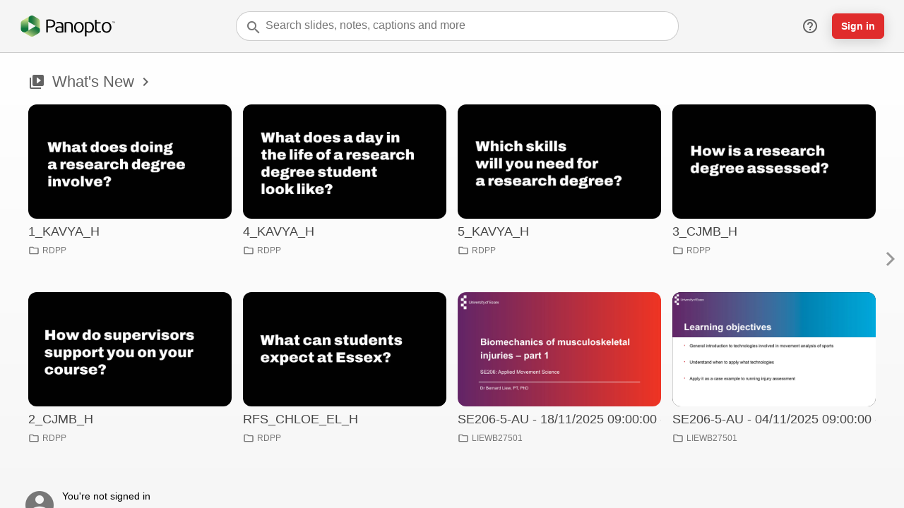

--- FILE ---
content_type: text/html; charset=utf-8
request_url: https://panopto.essex.ac.uk/Panopto/Pages/Home.aspx
body_size: 78313
content:


<!DOCTYPE html PUBLIC "-//W3C//DTD XHTML 1.0 Strict//EN" "http://www.w3.org/TR/xhtml1/DTD/xhtml1-strict.dtd">
<html xmlns="http://www.w3.org/1999/xhtml" xmlns:fb="http://ogp.me/ns/fb#" xmlns:og="http://ogp.me/ns#" xml:lang="en">
<head id="HeadNode">
        <meta http-equiv="X-UA-Compatible" content="IE=edge" />

        
        

        <meta property="og:site_name" content="Panopto" />

        
        
            <title>Panopto</title>
            <meta name="description" content="Capture, manage, and search all your video content." />

            
            <meta property="og:url" content="https://panopto.essex.ac.uk/Panopto/Pages/Home.aspx" />
            <meta property="og:title" content="Panopto" />
            <meta property="og:type" content="website" />
            <meta property="og:description" content="Capture, manage, and search all your video content." />
            <meta property="og:image" content="https://panopto.essex.ac.uk/Panopto/Cache/13.20.2.00154/Styles/Less/Application/Images/Header/PanoptoGlobe.png" />
        

        <link rel="search"
              type="application/opensearchdescription+xml"
              href="https://panopto.essex.ac.uk/Panopto/Search/OpenSearchDescription.ashx"
              title="Panopto" />

        <link href='/Panopto/defaultFavicon.ico' rel="SHORTCUT ICON" type="image/x-icon" />
        <link href='/Panopto/Cache/13.20.2.00154/Styles/Less/Core.css' rel="stylesheet" type="text/css" />
        <link href='/Panopto/Cache/13.20.2.00154/Styles/Less/Site.css' rel="stylesheet" type="text/css" />
        <link href='/Panopto/Cache/13.20.2.00154/Styles/jquery-ui.css' rel="stylesheet" type="text/css"/>
        <link href='/Panopto/Cache/13.20.2.00154/Styles/jquery.tagit.css' rel="stylesheet" type="text/css"/>
        <link href='/Panopto/Cache/13.20.2.00154/Styles/tether/tether.min.css' rel="stylesheet" type="text/css"/>

        
        
<script type="text/javascript" src='/Panopto/Cache/13.20.2.00154/Scripts/Panopto/Bundles/vendors.js'></script>

<script type="text/javascript" src='/Panopto/Cache/13.20.2.00154/Scripts/Panopto/Bundles/core.umd.js'></script>

<script type="text/javascript" src='/Panopto/Cache/13.20.2.00154/Scripts/Panopto/Bundles/api-client.umd.js'></script>

<script type="text/javascript" src='/Panopto/Cache/13.20.2.00154/Scripts/Panopto/Bundles/react-components.umd.js'></script>

<script type="text/javascript" src='/Panopto/Cache/13.20.2.00154/Scripts/Panopto/Bundles/SiteHeaderBootstrap.js'></script>

<script type="text/javascript" src='/Panopto/Cache/13.20.2.00154/Scripts/Panopto/Bundles/CookieConsentBanner.js'></script>


    <script type="text/javascript">
        // Populate our Material-UI theme with the brand color.
        PanoptoReactComponents.Material.setBrandColor("#" + 'EF3131');

        // Suppress jQuery-migrate log spam unless there's a value for a "jquery-migrate" query param.
        jQuery.migrateMute = location.search.indexOf("jquery-migrate") === -1;
    </script>

    
    <link href="/Panopto/Cache/13.20.2.00154/Scripts/jquery_uniform_plugin/css/uniform.default.css" rel="stylesheet" type="text/css" />
    <link href="/Panopto/Cache/13.20.2.00154/Scripts/jsTree/themes/panopto/style.css" rel="stylesheet" type="text/css" />

    
    
</head>
<body>
    
    <script type="text/javascript">
        var Panopto = Panopto || {};
        Panopto.isModal = false;
        Panopto.lang = '';
        Panopto.version = '13.20.2.00154';
        Panopto.appRoot = '\x2fPanopto';
        Panopto.cacheRoot = '\x2fPanopto\x2fCache\x2f13.20.2.00154';
        Panopto.webServerFQDN = 'panopto.essex.ac.uk';
        Panopto.uriScheme = 'https';
        Panopto.hostedSuffix = '';
        Panopto.relativeSinglePageAppUrl =
            '\x2fPanopto\x2fCache\x2f13.20.2.00154\x2fPages\x2fSinglePageApp\x2fdist\x2f\x23\x2f';
        Panopto.CanonicalMediaType = 'mp4';
        Panopto.authCookieTimeoutMinutes = 0;
        Panopto.loginUrl = 'https\x3a\x2f\x2fpanopto.essex.ac.uk\x2fPanopto\x2fPages\x2fAuth\x2fLogin.aspx';
        Panopto.notificationMessage = '';
        Panopto.notificationMessageId = '00000000-0000-0000-0000-000000000000';
        Panopto.isIOS = false;
        Panopto.isAndroid = false;
        Panopto.isHostedMaster = false;
        Panopto.isPanoptoHosted = false;
        Panopto.isEmbedded = false;
        Panopto.embeddedModeView = 0;
        Panopto.statusPollingEnabled = true;
        Panopto.showAffiliation = false;
        Panopto.proBillingSupportUrl = '';
        Panopto.productInfoBannerBaseUrl = 'https\x3a\x2f\x2fwww.panopto.com';
        Panopto.useFreeTrialTerminology = false;
        Panopto.gaProEventsId = 'UA-32621143-23';
        Panopto.helpUrl = 'https\x3a\x2f\x2fsupport.panopto.com\x2f13';
        Panopto.globalServicesFQDN = 'globalservices.panopto.com';

        Panopto.viewer = {
            wmodBase: 'mms\x3a\x2f\x2fpanopto.essex.ac.uk\x3a8080\x2fPanopto\x2fVideo\x2f',
            xapLocation: '\x2fPanopto\x2fCache\x2f13.20.2.00154\x2fSoftware\x2fSilverlightPlayer.xap',
            defaultMBRBitrate: 0,
            defaultSSFBitrate: 0,
            CanonicalMediaType: 'mp4',
            secureBrowserHelpUrl:
                'https\x3a\x2f\x2fsupport.panopto.com\x2f13\x2fviewer\x2fsecurebrowsers',
        };

        Panopto.features = {
            minimizeInteractiveViewerHeaderUX: false,
            enableNetworkAccessRules: false,
            showThumbnailDate: false,
            areSocialFeaturesEnabled: true,
            areRatingsEnabled: false,
            isSchedulingAvailableToCreators: false,
            isPhoneHomeEnabled: true,
            isOCREnabled: true,
            isASREnabled: true,
            autoPlayEnabled: true,
            showContentOnPortal: true,
            homePageSubscriptionsEnabled: true,
            homePageWebcastsEnabled: false,
            homePageWebcastsEnabledPrepublish: false,
            homePageNewestEnabled: true,
            homePageNewestEnabledPrepublish: true,
            homePageSharedEnabled: true,
            homePageSharedEnabledPrepublish: true,
            simplifiedRecorderDownloadEnabled: true,
            isQuizzingAvailable: false,
            isRecycleBinAvailable:  false,
            batchErasureAvailable:  false,
            hideGroupMembership: false,
            departmentAdminEnabled: true,
            broadcastEnabled: true,
            quotasEnabled: false,
            tagsEnabled: true,
            allowMockService: false,
            recurlyEnabled: false,
            recurlyPublicKey: '',
            allowVideoPodcastFeeds: true,
            allowAudioPodcastFeeds: true,
            folderDragAndDropEnabled: true,
            restrictSharingToConnectedUsers: false,
            uploadByteLimit: 0,
            autoExpandInaccessibleFolders: false,
            hideUserNamesInStats: false,
            enableRetentionTooling: true,
            enableRetentionImpactReporting: false,
            retentionToolingRequireUserConfirmation:
                false,
            enableRetentionArchiveFeature: false,
            enableLegacyRecordingClients: true,
            panoptoWebAvailability:
                'adminsandcreators',
            panoptoWebEnabled: true,
            departmentAdminsEnabled: true,
            folderTreeMaxAutoExpandRequests: 10,
            usersCanCreateOauthClients:
                'allusers',
            enableZoomIntegration: false,
            enableWebexIntegration: false,
            enableTeamsIntegration: false,
            enableEmbedApi: true,
            remoteRecorderTemplatesEnabled: false,
            showRecycleBinAtTopLevelNavBar: false,
            schedulingAvailableToCreators: false,
            remoteRecorderListOnlyAdmins: false,
            useStorageAccessAPIForCookies: false,
            encodingCompleteEmailsEnabled: false,
            allowShareNotificationsUserControl: false,
            enableDiscussionModeration: true,
            enableDiscussionNotifications: true,
            taskStatusRefreshIntervalMsec: 10000,
            autoCreateSharingTagsOnPaste: true,
            viewerLinkShareEnabled: true,
            captionsEnabledEmbedDefault: true,
            subscriptionsEnabled: true,
            playlistsEnabled: true,
            playlistStatsEnabled: false,
            forceWebRecorderBetaLabel: false,
            disableFeaturesRequiringExternalNetworkAccess:
                false,
            tagStatsEnabled: false,
            viewerStatsEnabled: true,
            showInheritingFolderInUserAccess: false,
            productInfoBannerEnabled: false,
            newFoldersInheritAccessByDefault: true,
            remoteRecorderMobileShowRecordersList:
                true,
            dropBoxContentSharingEnabled: true,
            displayIncludeEventsCheckbox: true,
            includeEventsCheckboxDefault: false,
            normalizeVolumeSupported:
                true,
            copyrightWarningForUploadsEnabled:
                false,
            webUIDelayWhileThrottling: 0,
            uploadApiEnabledForStreamUpload: false,
            useUploadAPIForWebUpload: false,
            uploadApiForceUseMachineS3Credentials:
                false,
            uploadApiForceCloudContentStore:
                false,
            sessionReferenceCopiesEnabled: true,
            liveMonitoringEnabled: false,
            liveMonitoringIceServers: 'stun\x3astun.l.google.com\x3a19302,stun\x3astun1.l.google.com\x3a19302,stun\x3astun2.l.google.com\x3a19302,stun\x3astun3.l.google.com\x3a19302,stun\x3astun4.l.google.com\x3a19302',
            enableCaptureLive: false,
            showCaptureLiveButton: false,
            allowAdminsToImpersonateUsers: false,
            enableAtMentions: false,
            serverAuthoritativeLeadingEvents: false,
            enableUserAndGroupRoleFilters: true,
            cookieConsentEnabled: false,
            enableAIMediaV2Client: false,
        };

        Panopto.branding = {
            accentColor: 'EF3131',
            isAccentColorDefault:
                false,
            svgLogo: '\x2fPanopto\x2fCache\x2f13.20.2.00154\x2fStyles\x2fLess\x2fApplication\x2fImages\x2fHeader\x2fPanopto_Logo_2015.svg',
            largeLogo: {
                png: '\x2fPanopto\x2fStyles\x2fLess\x2fApplication\x2fImages\x2fHeader\x2fpanopto_logo.png',
                svgWidth: 136,
                svgHeight: 30,
            },
            smallLogo: {
                png:'\x2fPanopto\x2fStyles\x2fLess\x2fApplication\x2fImages\x2fHeader\x2fpanopto_logo_20px.png',
                svgWidth: 110,
                svgHeight: 25,
            },
            embedLogo: {
                png: '',
            },
            squareLogo: '\x2fPanopto\x2fStyles\x2fLess\x2fApplication\x2fImages\x2fHeader\x2fpanopto_icon64-32.png',
            siteLogoLink: '' || "/Panopto/Pages/Sessions/List.aspx",
            captureLogo: {
                png: '\x2fPanopto\x2fStyles\x2fLess\x2fApplication\x2fImages\x2fLogo\x2fPanoptoLogo.svg',
                svg: '\x2fPanopto\x2fCache\x2f13.20.2.00154\x2fStyles\x2fLess\x2fApplication\x2fImages\x2fLogo\x2fPanoptoLogo.svg',
                svgWidth: 75,
                svgHeight: 75,
            },
        };
        PanoptoCore.configureAccentColor('EF3131');

        PanoptoApiClient.configure({
            webServerFQDN: Panopto.webServerFQDN,
            appRoot: Panopto.appRoot,
        });

        Panopto.user = {
            isAuthenticated: false,
            sitePermissions: {"0":false,"1":false,"2":false,"3":false,"4":false,"5":false,"6":false,"7":false,"8":false,"9":false,"10":false,"11":false,"12":false,"13":false,"14":false,"15":false,"16":false,"17":false,"18":false,"19":false,"20":false,"21":false,"22":false,"23":false,"24":false,"25":false,"26":false,"27":false,"28":false,"29":false,"30":false,"31":false,"32":false,"33":false,"34":false,"35":false,"36":false,"37":false,"38":false,"39":false,"40":false,"41":false,"42":false,"43":false,"44":false,"45":false,"46":false,"47":false,"48":false,"49":false,"50":false,"51":false,"52":false,"53":false,"54":false,"55":false,"56":false,"57":false,"58":false,"59":false,"60":false,"61":false,"62":false,"63":false,"64":false,"65":false,"66":false,"67":false,"68":false,"69":false,"70":false,"71":false,"72":false,"73":false,"74":false,"75":false,"76":false,"77":false,"78":false,"79":false,"80":false,"81":false,"82":false,"83":false,"84":false,"85":false,"86":false,"87":false,"88":false,"89":false,"90":false,"91":false,"92":false,"93":false,"94":false,"95":false,"96":false,"97":false,"98":false,"99":false,"100":false,"101":false,"102":false,"103":false,"104":false,"105":false,"106":false,"107":false,"108":false,"109":false,"110":false,"111":false,"112":false,"113":false,"114":false,"115":false,"116":false,"118":false,"119":false,"120":false,"121":false,"122":false,"123":false,"124":false,"125":false,"126":false,"127":false,"128":false,"129":false,"130":false,"131":false,"132":false,"133":false,"134":false,"135":false,"136":false,"137":false,"138":false,"139":false,"140":false,"141":false,"142":false,"143":false,"144":false,"145":false,"146":false,"147":false,"148":false,"149":false,"150":false,"151":false,"152":false,"153":false,"154":false,"155":false,"156":false,"157":false,"158":false,"159":false,"160":false,"161":false,"162":false,"163":false,"164":false,"165":false,"166":false,"167":false,"168":false,"169":false,"170":false,"171":false,"172":false,"173":false,"174":false,"175":false,"176":false,"177":false,"178":false,"179":false,"180":false,"181":false,"182":false,"183":false,"184":false,"185":false,"186":false,"187":false,"188":false,"189":false,"190":false,"191":false,"193":false,"194":false,"195":false,"196":false,"197":false,"198":false,"199":false,"200":false,"201":false,"202":false,"203":false,"204":false,"205":false,"206":false,"207":false,"208":false,"209":false,"210":false,"211":false,"212":false,"213":false,"214":false,"215":false,"216":false,"217":false,"218":false,"219":false,"220":false,"221":false,"222":false,"223":false,"224":false,"225":false,"226":false,"227":false,"228":false,"229":false,"230":false,"231":false,"232":false,"233":false,"234":false,"235":false,"236":false,"237":false,"238":false,"239":false,"240":false,"241":false,"242":false,"243":false,"244":false,"245":false,"246":false,"247":false,"248":false,"249":false,"250":false,"251":false,"252":false,"253":false,"254":false,"255":false,"256":false,"257":false,"258":false,"259":false,"260":false,"261":false,"262":false,"263":false,"264":false,"265":false,"266":false,"267":false,"268":false,"269":false,"270":false,"271":false,"272":false,"273":false,"274":false,"275":false,"276":false,"282":false,"283":false,"284":false,"285":false,"286":false,"287":false,"288":false,"289":false,"290":false,"291":false,"292":false,"293":false,"294":false,"295":false,"296":false,"297":false,"298":false,"299":false,"300":false,"301":false,"302":false,"303":false,"304":false,"305":false,"306":false},
            somewherePermissions: {"0":false,"1":true,"2":false,"3":true,"4":true,"5":false,"6":false,"7":true,"8":false,"9":false,"10":false,"11":false,"12":false,"13":false,"14":false,"15":false,"16":false,"17":false,"18":false,"19":false,"20":false,"21":false,"22":false,"23":false,"24":false,"25":false,"26":false,"27":false,"28":false,"29":false,"30":false,"31":true,"32":false,"33":false,"34":false,"35":false,"36":false,"37":false,"38":false,"39":false,"40":false,"41":false,"42":false,"43":false,"44":false,"45":false,"46":false,"47":false,"48":false,"49":false,"50":false,"51":false,"52":false,"53":false,"54":false,"55":false,"56":false,"57":false,"58":false,"59":false,"60":false,"61":false,"62":false,"63":false,"64":false,"65":false,"66":false,"67":false,"68":false,"69":false,"70":false,"71":false,"72":false,"73":false,"74":false,"75":false,"76":false,"77":false,"78":false,"79":false,"80":false,"81":false,"82":false,"83":false,"84":false,"85":false,"86":true,"87":false,"88":false,"89":false,"90":false,"91":false,"92":false,"93":false,"94":false,"95":false,"96":false,"97":false,"98":false,"99":false,"100":false,"101":false,"102":false,"103":true,"104":false,"105":false,"106":false,"107":false,"108":false,"109":false,"110":false,"111":false,"112":true,"113":false,"114":false,"115":false,"116":false,"118":false,"119":false,"120":false,"121":false,"122":false,"123":false,"124":false,"125":false,"126":false,"127":false,"128":false,"129":false,"130":false,"131":false,"132":false,"133":false,"134":false,"135":false,"136":false,"137":false,"138":false,"139":false,"140":false,"141":false,"142":false,"143":false,"144":false,"145":false,"146":false,"147":false,"148":false,"149":false,"150":false,"151":false,"152":false,"153":false,"154":false,"155":false,"156":false,"157":false,"158":false,"159":false,"160":false,"161":false,"162":false,"163":false,"164":false,"165":false,"166":false,"167":false,"168":false,"169":false,"170":false,"171":false,"172":false,"173":false,"174":false,"175":false,"176":false,"177":false,"178":false,"179":false,"180":false,"181":false,"182":false,"183":false,"184":false,"185":false,"186":false,"187":false,"188":false,"189":false,"190":false,"191":false,"193":false,"194":false,"195":false,"196":false,"197":false,"198":false,"199":false,"200":false,"201":false,"202":false,"203":false,"204":false,"205":false,"206":false,"207":false,"208":false,"209":false,"210":false,"211":false,"212":false,"213":false,"214":false,"215":false,"216":false,"217":false,"218":false,"219":false,"220":false,"221":false,"222":false,"223":false,"224":false,"225":false,"226":false,"227":false,"228":false,"229":false,"230":false,"231":false,"232":false,"233":false,"234":false,"235":false,"236":false,"237":false,"238":false,"239":false,"240":false,"241":false,"242":false,"243":false,"244":false,"245":false,"246":false,"247":false,"248":false,"249":false,"250":false,"251":false,"252":true,"253":true,"254":true,"255":true,"256":false,"257":false,"258":false,"259":false,"260":false,"261":true,"262":false,"263":false,"264":false,"265":true,"266":true,"267":false,"268":false,"269":false,"270":false,"271":true,"272":false,"273":false,"274":true,"275":true,"276":false,"282":false,"283":false,"284":false,"285":false,"286":false,"287":false,"288":true,"289":false,"290":false,"291":false,"292":false,"293":false,"294":false,"295":false,"296":false,"297":false,"298":false,"299":false,"300":false,"301":false,"302":false,"303":false,"304":false,"305":false,"306":true},
            hasUnison: false,
            bulkOperationsEnabled: false,
            userKey: '',
            fullNameOrKey: '',
            userId: "",
            userRole: '',
            // Get the id of the user's personal folder
            sandboxFolderId: "",
            cookieConsentGranted: null,
            cookieConsentDate: null,
        };

        Panopto.pendo = {
            accountId: '',
            accountName: '',
            contractId: ''
        }

        Panopto.timeZone = {
            baseUtcOffset: '00\x3a00\x3a00',
            totalHours: "0",
            supportsDST: true,
            displayName: '\x28UTC\x2b00\x3a00\x29 Dublin, Edinburgh, Lisbon, London',
            ianaName: 'Europe\x2fLondon',
        };

        Panopto.tourSettings = {
            creatorVideoUrl: '',
            viewerVideoUrl: '',
        };

        Panopto.teamsApp = {
            isFromTeams: false,
        };

        Panopto.GoogleAnalytics =
            new PanoptoCore.GoogleAnalytics(
                false,
                true,
                'UA-75487573-2',
                {
                    GADefaultPageId: 'UA-32621143-17',
                    GAViewerPageId: 'UA-32621143-17',
                    GAEmbedPageId: 'UA-32621143-17',
                    GAListPageId: 'UA-32621143-17',
                    GAModalPageId: 'UA-32621143-17',
                },
                '',
                ''
            );
        if (!Panopto.features.cookieConsentEnabled || Panopto.user.cookieConsentGranted)
        {
            Panopto.GoogleAnalytics.initialize();
        }

        if (false)
        {
            const apiKey = '';
            const visitor = {
                id: Panopto.user.userId,
                role: Panopto.user.userRole,
            };
            const account = {
                accountId: Panopto.pendo.accountId,
                accountName: Panopto.pendo.accountName,
                contractId: Panopto.pendo.contractId,
            };
            PanoptoCore.InternalAnalytics.initializePendo(
                apiKey,
                visitor,
                account,
            );
        }

        // Remember the built in version of the startsWith method so we can replace it after
        // MicrosoftAjax overwrites it with it's own non-ECMA standard version. This is needed
        // so that Kollective and other third party code can still use the ECMA specified second
        // parameter.
        Panopto.string = Panopto.string || {};
        Panopto.string.startsWith = String.prototype.startsWith;
    </script>

    
    <script id="panoptoLogoTemplate" type="text/template">
        <div class='panopto-logo'>
            <@ if (linksEnabled) { @>
                <a id='panoptoLogoLink' title='<@= mainLogoToolTip @>' href='<@= listPageLink @>' target='_top' aria-label='<@= mainLogoToolTip @>' tabindex="0">
                    <svg width="<@= width @>" height="<@= height @>" aria-hidden="true">
                        <@ if (pngUrl?.toLowerCase().endsWith('.svg')) { @>
                            <image href="<@= svgUrl @>" src='<@= pngUrl @>' onload="SVGInject(this)" aria-hidden="true" width="<@= width @>" height="<@= height @>">
                         <@ } else { @>
                            <image href="<@= svgUrl @>" src='<@= pngUrl @>' aria-hidden="true" width="<@= width @>" height="<@= height @>">
                        <@ } @>
                    </svg>
                </a>
            <@ } else { @>
                <span id='panoptoLogoLink'>
                    <svg width="<@= width @>" height="<@= height @>" aria-hidden="true">
                        <@ if (pngUrl?.toLowerCase().endsWith('.svg')) { @>
                            <image href="<@= svgUrl @>" src='<@= pngUrl @>' onload="SVGInject(this)" aria-hidden="true" width="<@= width @>" height="<@= height @>">
                         <@ } else { @>
                            <image href="<@= svgUrl @>" src='<@= pngUrl @>' aria-hidden="true" width="<@= width @>" height="<@= height @>">
                        <@ } @>
                    </svg>
                </span>
            <@ } @>
        </div>
    </script>
    <!-- Custom logo template with cobranding -->
    <script id="customerLogoTemplate" type="text/template">
        <div class='customer-logo'>
            <div class='main-logo'>
                <@ if (linksEnabled) { @>
                    <a id='siteLogo_customerLogoLink' title='<@= mainLogoToolTip @>' href='<@= customerLogoLink @>' target='_top' aria-label='<@= mainLogoToolTip @>' tabindex="0">
                        <img src='<@= pngUrl @>' alt='' aria-hidden="true">
                    </a>
                <@ } else { @>
                    <span id='siteLogo_customerLogoLink'>
                        <img src='<@= pngUrl @>' alt='' aria-hidden="true">
                    </span>
                <@ } @>
            </div>
            <div class='cobrand'>
                <@ if (linksEnabled) { @>
                    <a id="panoptoLogoLink" class="cobrand-link" href="<@- cobrandLink @>" target="_blank">
                        <span><@= cobrandString @></span>
                    </a>
                <@ } else { @>
                    <span id="panoptoLogoLink" class="cobrand-link">
                        <span><@= cobrandString @></span>
                    </span>
                <@ } @>
            </div>
        </div>
    </script>

    <div id="cookieConsentBannerWrapper"></div>

    <form method="post" action="./Home.aspx" id="rootForm">
<div class="aspNetHidden">
<input type="hidden" name="__EVENTTARGET" id="__EVENTTARGET" value="" />
<input type="hidden" name="__EVENTARGUMENT" id="__EVENTARGUMENT" value="" />
<input type="hidden" name="__VIEWSTATE" id="__VIEWSTATE" value="/[base64]/[base64]/[base64]" />
</div>

<script type="text/javascript">
//<![CDATA[
var theForm = document.forms['rootForm'];
if (!theForm) {
    theForm = document.rootForm;
}
function __doPostBack(eventTarget, eventArgument) {
    if (!theForm.onsubmit || (theForm.onsubmit() != false)) {
        theForm.__EVENTTARGET.value = eventTarget;
        theForm.__EVENTARGUMENT.value = eventArgument;
        theForm.submit();
    }
}
//]]>
</script>


<script src="/Panopto/WebResource.axd?d=ZhCWDpZG7lhxJhdG4uUQTJ_5AdVWQjGMi_YScF9XeJxUpw04Kq7d1nxTXd3uv6B5t1NPbCwyoYD0Qjb1X6t6a3NA0hKsNa8YBsgE3EHX-681&amp;t=638901577900000000" type="text/javascript"></script>


<script type="text/javascript">
//<![CDATA[
var __cultureInfo = {"name":"en-GB","numberFormat":{"CurrencyDecimalDigits":2,"CurrencyDecimalSeparator":".","IsReadOnly":true,"CurrencyGroupSizes":[3],"NumberGroupSizes":[3],"PercentGroupSizes":[3],"CurrencyGroupSeparator":",","CurrencySymbol":"£","NaNSymbol":"NaN","CurrencyNegativePattern":1,"NumberNegativePattern":1,"PercentPositivePattern":1,"PercentNegativePattern":1,"NegativeInfinitySymbol":"-∞","NegativeSign":"-","NumberDecimalDigits":2,"NumberDecimalSeparator":".","NumberGroupSeparator":",","CurrencyPositivePattern":0,"PositiveInfinitySymbol":"∞","PositiveSign":"+","PercentDecimalDigits":2,"PercentDecimalSeparator":".","PercentGroupSeparator":",","PercentSymbol":"%","PerMilleSymbol":"‰","NativeDigits":["0","1","2","3","4","5","6","7","8","9"],"DigitSubstitution":1},"dateTimeFormat":{"AMDesignator":"AM","Calendar":{"MinSupportedDateTime":"\/Date(-62135596800000)\/","MaxSupportedDateTime":"\/Date(253402300799999)\/","AlgorithmType":1,"CalendarType":1,"Eras":[1],"TwoDigitYearMax":2029,"IsReadOnly":true},"DateSeparator":"/","FirstDayOfWeek":1,"CalendarWeekRule":2,"FullDateTimePattern":"dd MMMM yyyy HH:mm:ss","LongDatePattern":"dd MMMM yyyy","LongTimePattern":"HH:mm:ss","MonthDayPattern":"d MMMM","PMDesignator":"PM","RFC1123Pattern":"ddd, dd MMM yyyy HH\u0027:\u0027mm\u0027:\u0027ss \u0027GMT\u0027","ShortDatePattern":"dd/MM/yyyy","ShortTimePattern":"HH:mm","SortableDateTimePattern":"yyyy\u0027-\u0027MM\u0027-\u0027dd\u0027T\u0027HH\u0027:\u0027mm\u0027:\u0027ss","TimeSeparator":":","UniversalSortableDateTimePattern":"yyyy\u0027-\u0027MM\u0027-\u0027dd HH\u0027:\u0027mm\u0027:\u0027ss\u0027Z\u0027","YearMonthPattern":"MMMM yyyy","AbbreviatedDayNames":["Sun","Mon","Tue","Wed","Thu","Fri","Sat"],"ShortestDayNames":["Su","Mo","Tu","We","Th","Fr","Sa"],"DayNames":["Sunday","Monday","Tuesday","Wednesday","Thursday","Friday","Saturday"],"AbbreviatedMonthNames":["Jan","Feb","Mar","Apr","May","Jun","Jul","Aug","Sep","Oct","Nov","Dec",""],"MonthNames":["January","February","March","April","May","June","July","August","September","October","November","December",""],"IsReadOnly":true,"NativeCalendarName":"Gregorian Calendar","AbbreviatedMonthGenitiveNames":["Jan","Feb","Mar","Apr","May","Jun","Jul","Aug","Sep","Oct","Nov","Dec",""],"MonthGenitiveNames":["January","February","March","April","May","June","July","August","September","October","November","December",""]},"eras":[1,"A.D.",null,0]};//]]>
</script>

<script src="/Panopto/Cache/13.20.2.00154/Scripts/MicrosoftAjax/MicrosoftAjax.debug.js" type="text/javascript"></script>
<script type="text/javascript">
//<![CDATA[
if (typeof(Sys) === 'undefined') throw new Error('ASP.NET Ajax client-side framework failed to load.');
//]]>
</script>

<script src="/Panopto/Cache/13.20.2.00154/Scripts/MicrosoftAjax/MicrosoftAjaxWebForms.debug.js" type="text/javascript"></script>
<script src="/Panopto/Cache/13.20.2.00154/Scripts/MicrosoftAjax/start.debug.js" type="text/javascript"></script>
<script src="/Panopto/ScriptResource.axd?d=KIyRROPMFfDO2mqU5kCU05QgssOEjp2mqRDLxVQyCVWlNlMGiawRn01Z0GKUkWSei2fbd2aMz3zVH6WmmgXkPBBUGkeFBcJty00hfT1gat9Mtan7_gdN4QgxovGd466cnq2dOzV-LIO5OtXWElxjjQ2&amp;t=6e405a90" type="text/javascript"></script>
<script src="/Panopto/Cache/13.20.2.00154/Scripts/Panopto/Data.js" type="text/javascript"></script>
<script src="/Panopto/Cache/13.20.2.00154/Scripts/Panopto/Events.js" type="text/javascript"></script>
<script src="/Panopto/Cache/13.20.2.00154/Scripts/Panopto/Util.js" type="text/javascript"></script>
<script src="/Panopto/Cache/13.20.2.00154/Scripts/Panopto/RenderBranding.js" type="text/javascript"></script>
<script src="/Panopto/Cache/13.20.2.00154/Scripts/Panopto/Application.js" type="text/javascript"></script>
<script src="/Panopto/Cache/13.20.2.00154/Scripts/MicrosoftAjax/extended/ExtendedControls.debug.js" type="text/javascript"></script>
<script src="/Panopto/Cache/13.20.2.00154/Scripts/Panopto/Controls/QuotaWidget.js" type="text/javascript"></script>
<script src="/Panopto/Cache/13.20.2.00154/Scripts/Panopto/GuidedTour.js" type="text/javascript"></script>
<script src="/Panopto/Cache/13.20.2.00154/Scripts/Panopto/Bundles/HomeEdit.js" type="text/javascript"></script>
<script src="/Panopto/Cache/13.20.2.00154/Scripts/Panopto/Controls/OrderedSessionList.js" type="text/javascript"></script>
<script src="/Panopto/Cache/13.20.2.00154/Scripts/Panopto/Controls/OrderedPlaylistList.js" type="text/javascript"></script>
<div class="aspNetHidden">

	<input type="hidden" name="__VIEWSTATEGENERATOR" id="__VIEWSTATEGENERATOR" value="095738F6" />
	<input type="hidden" name="__EVENTVALIDATION" id="__EVENTVALIDATION" value="/wEdAAfr+/4wwew8MWldUNQU9+68CSGQC8xEJVRa/FBqLP84USHvoMcoy19F4mJwmIcliOKniQ4mPD0t4wPKIeXS1XdyFxWaFgsKbCfVLQ7CEKKJCsez8uwaBZIFpB3PQAx1O3KZS3ZzsDYdOsqbg5NiE8m7DDAU5Tsnuy8pd/UgASWZcVSuwQpjLIr2kJ/8evCFy8w=" />
</div>
        
<script type="text/javascript" src='/Panopto/Cache/13.20.2.00154/Scripts/jQuery/jquery-ui.js'></script>

        
<script type="text/javascript" src='/Panopto/Cache/13.20.2.00154/Scripts/jQuery/datepicker-localization.js'></script>

        
<script type="text/javascript" src='/Panopto/Cache/13.20.2.00154/Scripts/jquery_tag_it/jquery.tag-it.js'></script>

        
<script type="text/javascript" src='/Panopto/Cache/13.20.2.00154/Scripts/waveform/waveform.js'></script>

        
<script type="text/javascript" src='/Panopto/Cache/13.20.2.00154/Scripts/tether/tether.js'></script>

        
<script type="text/javascript" src='/Panopto/Cache/13.20.2.00154/Scripts/tether-shepherd/shepherd.js'></script>

        
<script type="text/javascript" src='/Panopto/Cache/13.20.2.00154/Scripts/Panopto/Bundles/Core.js'></script>

        
<script type="text/javascript" src='/Panopto/Cache/13.20.2.00154/Scripts/Panopto/Bundles/commons.js'></script>


        <script type="text/javascript">
//<![CDATA[
Sys.WebForms.PageRequestManager._initialize('ctl00$ctl00$ScriptManagerControl', 'rootForm', ['fctl00$ctl00$UserMenuContent$loginUpdatePanel','UserMenuContent_loginUpdatePanel','fctl00$ctl00$UserMenuContent$dropDownPanel','UserMenuContent_dropDownPanel'], ['ctl00$ctl00$ScriptManagerControl','ScriptManagerControl','ctl00$ctl00$UserMenuContent$providerDropdown','providerDropdown'], [], 90, 'ctl00$ctl00');
//]]>
</script>
<input type="hidden" name="ctl00$ctl00$ScriptManagerControl" id="ScriptManagerControl" />
<script type="text/javascript">
//<![CDATA[
Sys.Application.setServerId("ScriptManagerControl", "ctl00$ctl00$ScriptManagerControl");
Sys.Application._enableHistoryInScriptManager();
//]]>
</script>
<iframe id="__historyFrame" src="/Panopto/ScriptResource.axd?d=YAqTyC37jVDJWz4Swmkw1Sf68eyr9_uvGR3yENqwgBdsH8Js5sKACV9qqYukcEjsfqXB-vgaYRML0uOqGwNl7NJJxB2ccz9wETCHiq07kW81" style="display:none;">

</iframe>

        <script type="text/javascript">
            // Render branding synchronously with script load to avoid rendering unbranded assets
            Panopto.Branding.renderBrandingColors(Panopto.branding.accentColor, Panopto.branding.isAccentColorDefault);

            // Enable client-side browser history.
            Sys.Application.set_enableHistory(true);

            // Load all required scripts.
            Sys.require([Sys.components.watermark,
                         Sys.components.modalPopup,
                         Sys.components.dataView,
                         Sys.components.dataContext,
                         Sys.scripts.WebServices,
                         Sys.scripts.Templates]);

            Sys.onReady(function ()
            {
                // This provides legacy behavior to integrations hosting Panopto within an iframe.
                // These integrations rely on this hack to enable them to use the same URL for hosting content
                // within the external site and loading the content in a new top-level browsing context.
                // We need condition for teamsApp because teams application on mobile devices doesn't use iFrame 
                // as it is case with desktop devices, so we need to prevent cleaning embedded flags.
                if (!PanoptoCore.Browser.inIframe() && !Panopto.teamsApp?.isFromTeams)
                {
                    // Remove the embedded mode classes from the page wrapper element (if any)
                    $("#wrapper").removeClass("embedded embedded-nav mini-embedded");

                    // Reset our global embed mode flags
                    Panopto.isEmbedded = false;
                    Panopto.embeddedModeView = Panopto.Data.EmbeddedView.None;
                }

                Panopto.Application.defaultInstance.init();

                Panopto.Branding.createLogo(
                    $("#logoContainer.large-logo"),
                    Panopto.branding.largeLogo,
                    /*linksEnabled=*/ true);

                const cookieConsentBanner = Panopto.CookieConsentBanner(document.getElementById("cookieConsentBannerWrapper"), {
                    cookieConsentEnabled: Panopto.features.cookieConsentEnabled,
                    isAuthenticated: Panopto.user.isAuthenticated,
                    cookieConsentExpirationMinutes: 525600,
                    cookieConsentDate: Panopto.user.cookieConsentDate,
                    darkMode: window.location.pathname.indexOf("Capture.aspx") !== -1,
                    isEmbedded: PanoptoCore.Browser.inIframe()
                        || window.location.pathname.indexOf("/Pages/Mobile/") !== -1,
                    isLandscape: PanoptoCore.Browser.isLandscape(),
                    scaleForViewport: false,
                    resources: Panopto.GlobalResources,
                    userService: PanoptoTS.API.Rest.ServiceFactory.getUserService(),
                    onCookieConsentChange: function (granted)
                    {
                        // Initialize GoogleAnalytics when consent is granted
                        if (granted)
                        {
                            Panopto.GoogleAnalytics.initialize();
                        }

                        cookieConsentBanner.setProps({
                            cookieConsentDate: new Date()
                        });
                    }
                });

                PanoptoCore.Browser.attachOrientationChangeListener((isLandscape) =>
                {
                    cookieConsentBanner.setProps({
                        isLandscape: isLandscape
                    });
                });
            });

            // Configure the Public API module using the app root
            Panopto.Core.ServiceInterface.baseUrl = '/Panopto';
            Panopto.Core.ServiceInterface.uriScheme = Panopto.uriScheme;
        </script>

        
        <div id="wrapper" class="">

            
            <div class="shepherd-overlay"></div>
            <div class="shepherd-overlay-transparent"></div>

            
            
            <div
                id="notificationBanner"
                role="alert"
                aria-label="Panopto notification"
                aria-describedby="notificationMessageText"
                tabindex="-1"
                style="display: none"
            >
                <div id="notificationBannerContent">
                    <div id="notificationMessage">
                        <div id="notificationContainer">
                            <div id="notificationIcon"></div>
                            <div id="notificationMessageText"></div>
                        </div>
                    </div>
                    <div id="dismissButtonCell">
                        <div
                            id="dismissButton"
                            class="material-icons"
                            role="button"
                            aria-label="Close alert"
                            tabindex="0"
                            style="display: none"
                        >
                            close
                        </div>
                    </div>
                </div>
            </div>

            
            <div id="header" role="banner">

                <div id="SiteHeader">
	

                    
                    <div class="left-control-section">

                        
                        <div
                            id="mainNavToggleButton"
                            class="material-icons"
                            role="button"
                            aria-controls="navBar"
                            aria-expanded="true"
                            tabindex="0"
                        >
                            menu
                        </div>

                        
                        <div id="logoContainer" class="large-logo"></div>

                        
                        <nav id="embeddedNavButtons">

                            
                            <i id="embeddedHomeButton"
                               class="material-icons"
                               title="Home"
                               aria-label="Home"
                               role="link"
                               tabindex="0">
                                home
                            </i>

                            
                            <i id="embeddedSessionsButton"
                               class="material-icons"
                               title="Everything"
                               aria-label="Everything"
                               role="link"
                               tabindex="0">
                                video_library
                            </i>
                        </nav>
                    </div>

                    
                    <div class="middle-control-section">

                        
                        <div id="headerSearch" class="search tour-search" role="search">
                            <i
                                class="search-icon material-icons"
                                role="button"
                                title="Search"
                                tabindex="0"
                            >
                                search
                            </i>

                            <input id="searchQuery" type="text" title="Search" />

                            <a
                                id="cancelSearch"
                                href="#"
                                class="clear-search material-icons"
                                role="button"
                                aria-label="Clear Search"
                                title="Clear Search"
                                style="display: none"
                            >
                                cancel
                            </a>
                        </div>

                        
                        <div class="create-menu"></div>
                    </div>

                    
                    <div class="right-control-section">

                        
                        <div class="download-button tour-download">

                            
                            

                            
                            

                             
                            
                        </div>

                        
                        

                        
                        <div id="embedPoweredBy">
                            <span class="text">Powered by Panopto</span>
                        </div>

                        
                        <div class="tour-help-menu">

                            
                            <i
                                id="helpMenuButton"
                                class="material-icons"
                                title="Help"
                            >
                                help_outline
                            </i>

                            
                            <div id="supportDropdown" class="help-dropdown" style="display: none">
                                
                                <div class="support-title inactive">
                                    Contact support
                                </div>
                                
                                
                                
                                <a href="mailto:ltt@essex.ac.uk" class="support-email" aria-label="Contact Support Email ltt@essex.ac.uk">
                                    ltt@essex.ac.uk
                                </a>

                                
                                <div class="divider inactive"></div>

                                
                                
                                
                                

                                
                                

                                
                                
                                
                                
                                

                                
                                

                                
                                
                                

                                
                                

                                
                                <a href="http://www.essex.ac.uk/it/services/learning-technology/default.aspx" id="localHelpLink" class="link" target="_blank">
                                    http://www.essex.ac.uk/it/services/learning-technology/default.aspx
                                </a>
                                
                                
                                
                                
                                
                                
                                
                                
                                <a href="https://support.panopto.com/13" id="helpLink" class="link" target="_blank">
                                    Online Documentation
                                </a>
                                
                                
                                
                                
                                
                                <div class="inactive version-label">
                                    <label for="helpMenuVersion">
                                        Version:
                                    </label>
                                </div>
                                
                                
                                <input name="ctl00$ctl00$helpMenuVersion" type="text" id="helpMenuVersion" aria-readonly="true" readonly="" value="13.20.2.00154" />
                                
                                <a
                                    class="send-client-log"
                                    title="Send logs of your playback experience to help us diagnose problems"
                                    style="display:none"
                                >
                                    Send Logs
                                </a>

                                
                                

                                
                                
                                
                                
                                

                                
                                

                                
                                
                            </div>
                        </div>

                        
                        <div id="userContainer" class="user-container">

                            
                                    
                                    <div
                                        id="loginButton"
                                        class="standard-button branded-button"
                                        role="button"
                                        tabindex="0"
                                    >
                                        Sign in
                                    </div>
                            

                            
                            <div
                                id="userMenu"
                                role="dialog"
                                aria-label="User Info"
                                style="display: none"
                            >
                                

<script type="text/javascript" src="/Panopto/Cache/13.20.2.00154/Scripts/Panopto/Login.js"></script>
<script type="text/javascript">
    var Panopto = Panopto || {};
    Panopto.Login = Panopto.Login || {};
    Panopto.Login.setUpClientHandlers = function ()
    {
        // Activate LinkButtons with space bar
        $(".login-form .standard-button").not("[href='#']").off("keydown").keydown(function (e)
        {
            if (e.keyCode === Panopto.Core.Key.Space)
            {
                // LinkButtons have javascript to execute post-backs in href, so evaluate it to activate
                eval($(this).attr("href"));
            }
        });

        // Focus first input
        $(".login-form").find("input,textarea,.standard-button").filter(":visible:first").focus();
    };

    Panopto.Login.checkStorageAccess = function ()
    {
        // Check for and (if necessary) request access to the cookie storage.
        Panopto.UI.Login.checkStorageAccessAPI();
    };
    
    Panopto.Login.onAnalyticsEvent = function (action, source)
    {
        if (Panopto.useFreeTrialTerminology)
        {
            if (source === "login")
            {
                Panopto.GoogleAnalytics.sendProLoginEvent(action);
            }
            else if (source === "signup")
            {
                Panopto.GoogleAnalytics.sendProSignupEvent(action);
            }
        } 
    }

    Panopto.Login.loadEula = function () {
        // Render EULA to approprite div
        PanoptoReactComponents.bootstrapReactComponent(PanoptoReactComponents.Control.Markdown.Markdown)(
            document.getElementById("eulaText"),
            {
                contentToParse: ""
            }
        );
        
        // Set needed EULA class to root of login form
        $(".login-content").addClass("eula-content");

        // Bind change event for "RequireEulaReadConfirmation" checkbox that will enable/disable Accept EULA button
        // and set/remote Accept button title based if checkbox is checked or not
        $('#requireEulaReadConfirmationCheckbox').change(function () {
            var acceptButton = $('#AcceptEulaButton');
            var eulaReadConfirmationCheckboxIsChecked = $(this).is(":checked");

            // If EulaReadConfirmationCheckbox is checked enable Accept button, otherwise disable.
            acceptButton.prop("disabled", !eulaReadConfirmationCheckboxIsChecked);

            // If EulaReadConfirmationCheckbox is checked remove title, otherwise set title
            acceptButton.attr("title", eulaReadConfirmationCheckboxIsChecked
                ? ""
                : "Please explicitly confirm that you have read the EULA by checking a checkbox.");            
        });

        // On window resize login form has logic to move form to page center.
        // We don't need this for EULA, so we will remove added margin-top (style) and window resize event
        $(".login-content").removeAttr("style");
        $(window).off("resize");
    };

    $(document).ready(function () {
        // Set the return url for crosspage postbacks.
        var returnUrl = $get('UserMenuContent_returnUrl');

        // Wire up user settings link.
        Panopto.Core.UI.Handlers.button($("#accountLink"), function () {
            Panopto.Application.defaultInstance.updateState({
                modalPage: "UserInfo",
                modalHeader: Panopto.GlobalResources.Account,
                modalParams: Panopto.Core.StringHelpers.serializeObjectToQueryString({
                    publicId: '',
                    isInternal: 'true'
                })
            });

            $("#userMenu").hide();
        });

        if (!returnUrl.value) {
            returnUrl.value = window.location.href;
        }

        $("#PageContentPlaceholder_loginControl_loginErrorMessage a").click(function(e)
        {
            Panopto.Login.onAnalyticsEvent("login-page-sso-error-click", "signup");
        })

        Panopto.Login.setUpClientHandlers();
    });

    Panopto.Login.routeStandardLoginFromGoogleSSO = function ()
    {
        // Helper function for reseting the redirect URL when a user clicks the standard login button in a google SSO environment
        // This function is only invoked in the UI where Google SSO is shown as a default option

        const internalLoginParam = 'standard'
        const urlParams = Panopto.Core.StringHelpers.parseQueryString(
            location.search,
            true,   // urlDecode
            true);  // useLowerCaseKeys

        if (urlParams.instance === "GoogleSSO")
        {
            // Google's return url has the return url and panopto protection token inside the 'state' url param
            // We need to extract the return url, but disregard the protection token since we are doing an internal login
            const urlState = urlParams.state;
            const stateQueryParams = urlState.split("&");
            var returnUrl = "";

            for (var i = 0; i < stateQueryParams.length; i++) {
                if (stateQueryParams[i].startsWith("ReturnUrl")) {
                    returnUrl = decodeURIComponent(stateQueryParams[i].split("=")[1]);
                }
            }

            // The URL may be double encoded if it was a token request originally. Check this first
            // then double decode it if necessary.
            if (returnUrl.indexOf("PanoptoToken") >= 0)
            {
                returnUrl = decodeURIComponent(decodeURIComponent(returnUrl));
            }

            // Split the urlState at "=" since the state query param has "ReturlUrl=..." value
            window.location.href = "?instance=" + internalLoginParam + "&ReturnUrl="
                + encodeURIComponent(returnUrl);
        }
        else
        {
            window.location.href += ((window.location.href.indexOf("?") == -1) ? "?" : "&") + "instance="
                + internalLoginParam;
        }
    }
</script>
<div class="login-form">
    <div id="UserMenuContent_loginUpdatePanel">
		
            <input type="hidden" name="ctl00$ctl00$UserMenuContent$forceStateChanged" id="UserMenuContent_forceStateChanged" />
            <input type="hidden" name="ctl00$ctl00$UserMenuContent$returnUrl" id="UserMenuContent_returnUrl" />

            
            <div id="UserMenuContent_notLoggedInControls">

                
                <div id="UserMenuContent_loginControls">
                    <h1 class="page-only">Sign in to Panopto</h1>
                    <h1 class="dropdown-only with-subtitle">Sign In</h1>
                    <h2 class="dropdown-only">to see more videos</h2>
                    
                    <span id="UserMenuContent_loginErrorMessage" class="error"></span>
                    <div id="UserMenuContent_standardLogin">
                        <div id="UserMenuContent_accountControl" class="input-wrapper">
                            <select name="ctl00$ctl00$UserMenuContent$providerDropdown" onchange="javascript:setTimeout(&#39;__doPostBack(\&#39;ctl00$ctl00$UserMenuContent$providerDropdown\&#39;,\&#39;\&#39;)&#39;, 0)" id="providerDropdown" disabled="disabled" class="aspNetDisabled" aria-label="Sign in using">
			<option selected="selected" value="Azure">Essex (Azure)</option>

		</select>
                        </div>
                        <div id="UserMenuContent_dropDownPanel">
			
                                
                                
                                

                                <div id="UserMenuContent_externalLoginControls" onkeypress="javascript:return WebForm_FireDefaultButton(event, &#39;UserMenuContent_externalLoginButton&#39;)">
				
                                    <div class="input-wrapper">
                                        <a onclick="Panopto.Login.checkStorageAccess();window.location.href = &#39;/Panopto/Pages/Auth/Login.aspx?ReturnUrl=&#39; + encodeURIComponent(window.location.href) + &#39;&amp;instance=Azure&#39;;
                                return false;" id="UserMenuContent_externalLoginButton" class="standard-button branded-button external-login" href="javascript:__doPostBack(&#39;ctl00$ctl00$UserMenuContent$externalLoginButton&#39;,&#39;&#39;)">Sign in</a>
                                    </div>
                                
			</div>
                            
		</div>
                    </div>
                    
                    <div class="cookie-warning">
                        We use cookies to remember your preferences and measure how our site is used. By continuing to browse this site, you are agreeing to our use of cookies. <br /><a href='https://support.panopto.com/13/login/cookies' target='_blank'>Learn more</a>
                    </div>
                </div>

                
                
            </div>

            
            
            
            <div id="UserMenuContent_emailLoginMessage">

                
                
            </div>
        
	</div>
</div>

                            </div>
                        </div>

                        
                        
                    </div>
                
</div>

                

            </div><!-- end header -->

            
            


            
    
<script type="text/javascript" src='/Panopto/Cache/13.20.2.00154/Scripts/jquery_uniform_plugin/jquery.uniform.js'></script>

    
<script type="text/javascript" src='/Panopto/Cache/13.20.2.00154/Scripts/jsTree/jstree.js'></script>

    

    
<script type="text/javascript" src='/Panopto/Cache/13.20.2.00154/Scripts/Panopto/Bundles/NavBar.js'></script>


     <!-- Conditionally load Pro only webpack bundles for pro product info banners --->
     

    <script type="text/javascript">
        Sys.onReady(function ()
        {
            new Panopto.NavBar({"AllFoldersCount":0,"AllSessionsCount":591,"BookmarkedCount":0,"DisplayBookmarkedSessions":false,"DisplayInProgressSessions":false,"DisplayScheduledSessions":false,"Folders":null,"InProgressCount":0,"IsAllFoldersEnabled":false,"IsMultiSiteAdminEnabled":false,"IsPanoptoHosted":false,"IsPhoneHomeEnabled":true,"IsSchedulingAvailableToCreators":false,"IsSchedulingEnabled":true,"ScheduledCount":0,"SettingsAvailable":false,"SortSystemTray":true});
        });
    </script>

    <div id="contentRegion">
        <nav id="navBar" xmlns:sys="javascript:Sys">
            <div class="top-level-items">

                <div class="create-menu" style="display: none"></div>

                <ul id="contentViewSelector"
                    class="navbar-list"
                    aria-label="Main navigation">

                    
                    <li class="home accent-left-border tour-home">
                        <a href="#" class="link">
                            <i class="material-icons">home</i><span class="label ellipsis">Home
                            </span>
                        </a>
                    </li>

                    
                    <li class="my-folder accent-left-border tour-my-folder" style="display: none">
                        <a href="#" class="link">
                            <i class="material-icons">folder_special</i><span class="label ellipsis">My Folder
                            </span>
                        </a>
                    </li>

                    
                    <li class="subscriptions accent-left-border" style="display: none">
                        <a href="#" class="link">
                            <i class="material-icons">subscriptions</i><span class="label ellipsis">Subscriptions
                            </span>
                        </a>
                    </li>

                    
                    <li class="shared-with-me accent-left-border tour-share" style="display: none">
                        <a href="#" class="link">
                            <i class="material-icons">share</i><span class="label ellipsis">Shared with Me
                            </span>
                        </a>
                    </li>

                    
                    <li class="everything accent-left-border">
                        <a href="#" class="link">
                            <i class="material-icons">video_library</i><span class="label ellipsis">Everything
                            </span>
                        </a>
                    </li>

                    
                    <li class="in-progress accent-left-border" style="display: none">
                        <a href="#" class="link">
                            <i class="material-icons">fiber_smart_record</i><span class="label has-count">
                                <span class="ellipsis">In Progress</span>
                                <span class="count"></span>
                            </span>
                        </a>
                    </li>

                    
                    <li class="scheduled accent-left-border" style="display: none">
                        <a href="#" class="link">
                            <i class="material-icons">schedule</i><span class="label has-count">
                                <span class="ellipsis">Scheduled</span>
                                <span class="count"></span>
                            </span>
                        </a>
                    </li>

                    
                    <li class="bookmarked accent-left-border" style="display: none">
                        <a href="#" class="link">
                            <i class="material-icons">bookmark</i><span class="label ellipsis">Bookmarked
                            </span>
                        </a>
                    </li>

                    
                    <li class="recycle-bin accent-left-border" style="display: none">
                        <a href="#" class="link">
                            <i class="material-icons">delete</i><span class="label ellipsis">Recycle Bin
                            </span>
                        </a>
                    </li>
                </ul>

                <div class="divider">
                    <hr />
                </div>

                <ul id="expandedSectionSelector"
                    class="navbar-list"
                    aria-label="Expandable navigation">

                    
                    <li id="folderSelector" class="accent-left-border tour-home">
                        <a class="link"
                           role="button"
                           aria-controls="expandablePaneContent"
                           tabindex="0">
                            <i class="material-icons">folder_open</i><span class="label ellipsis">Browse
                            </span>
                            <div class="blink-overlay"></div>
                        </a>
                    </li>

                    
                    <li class="pro-user-groups accent-left-border" style="display: none">
                        <a href="#" class="link">
                            <i class="material-icons">group</i><span class="label ellipsis">User Groups</span>
                        </a>
                    </li>

                    
                    <li id="adminSelector" class="accent-left-border" style="display: none">
                        <a class="link"
                           role="button"
                           aria-controls="expandablePaneContent"
                           tabindex="0">
                            <i class="material-icons">settings</i><span class="label ellipsis">System
                            </span>
                        </a>
                    </li>

                    
                    <li id="MultiSiteAdminSelector" class="accent-left-border" style="display: none">
                        <a class="link"
                           role="button"
                           aria-controls="expandablePaneContent"
                           tabindex="0">
                            <i class="material-icons">settings_applications</i><span class="label ellipsis">Multisite Management
                            </span>
                        </a>
                    </li>
                </ul>
                <div id="proProductBannerSection" style="display: none;"></div>
                <div id="quotaSection" style="display: none;"></div>
            </div>

            <div class="tooltip"></div>

            <section id="expandablePane"
                     class="expandable-pane"
                     aria-labelledby="expandablePaneTitle"
                     aria-expanded="false"
                     aria-hidden="true">

                <div class="pane-content">
                    <h1 id="expandablePaneTitle" class="title">
                        <span class="text"></span>
                        <div class="browse-spinner">
                            <svg xmlns="http://www.w3.org/2000/svg" viewBox="0 0 100 100">
                                <path id="path" fill="#30733F" stroke="none" d="M26 50A24 24 0 0 0 74 50A24 28 0 0 1 26 50">
                                </path>
                            </svg>
                        </div>
                    </h1>

                    <div class="pin"
                         role="button"
                         aria-pressed="false"
                         aria-label="Pin"
                         tabindex="0">
                        <svg class="filled" viewBox="0 0 24 24">
                            <path d="M16,12V4H17V2H7V4H8V12L6,14V16H11.2V22H12.8V16H18V14L16,12Z"></path>
                        </svg>
                        <svg class="outline" viewBox="0 0 24 24">
                            <path d="M16,12V4H17V2H7V4H8V12L6,14V16H11.2V22H12.8V16H18V14L16,12M8.8,14L10,12.8V4H14V12.8L15.2,14H8.8Z"></path>
                        </svg>
                    </div>

                    <div id="folderBrowserPlaceholder"></div>

                    <ul id="adminItems"
                        class="sys-template navbar-list"
                        aria-label="System navigation"
                        style="display: none">
                        <li sys:id="{{id}}" class="accent-left-border">
                            <a sys:if="{{!icon}}" sys:href="{{Panopto.appRoot + '/Pages/Admin/' + relativeUrl}}">
                                <i class="icon"></i>
                                <span>{{name}}</span>
                            </a>
                            <a sys:if="{{icon}}"
                                sys:href="{{Panopto.appRoot + '/Pages/Admin/' + relativeUrl}}"
                                sys:aria-label="{{name}}"
                                class="link">
                                <i sys:innerhtml="{{icon}}" class="material-icons md-18"></i>
                                <span>{{name}}</span>
                            </a>
                        </li>
                    </ul>

                    <ul id="MultiSiteAdminItems"
                        class="sys-template navbar-list"
                        aria-label="Multi-site administration navigation"
                        style="display: none">
                        <li sys:id="{{id}}" class="accent-left-border">
                            <a sys:href="{{Panopto.appRoot + '/Pages/MultisiteAdmin/' + relativeUrl}}"
                               sys:aria-label="{{name}}">
                                <i class="icon"></i>
                                <span>{{name}}</span>
                            </a>
                        </li>
                    </ul>

                    <div class="resize-sash"></div>
                </div>
            </section>
        </nav>

        <div id="pageBody" role="main">
            

    

    
<script type="text/javascript" src='/Panopto/Cache/13.20.2.00154/Scripts/Panopto/Bundles/Home.js'></script>


    <script type="text/javascript">
        Sys.onReady(function ()
        {
            // If the user is unathenticated and request comes from TeamsApp or ShowContentOnPortal setting is false
            // they should be redirected from the home page to login
            if (!Panopto.user.isAuthenticated)
            {
                var loginWithReturnUrl = Panopto.loginUrl + "?ReturnUrl=" + encodeURIComponent(location.href);

                // If request comes from TeamsApp, append isFromTeams = true query parameter
                // and redirect to Login page
                if (Panopto.teamsApp?.isFromTeams)
                {
                    location.href = loginWithReturnUrl + "&isFromTeams=true";
                    return;
                }
                // If ShowContentOnPortal setting is false redirect to Login page
                else if (!Panopto.features.showContentOnPortal)
                {
                    location.href = loginWithReturnUrl;
                    return;
                }
            }

            Panopto.UI.Home({
                navBarInstance: Panopto.NavBar.defaultInstance,
                flags: {
                    showCreatorTour: false,
                    showViewerTour: false,
                    showAdminSettingsPrompt: false,
                    adminHelpSettingsUrl: ''
                }
            });
        });
    </script>

    <div class="home-page content-page">

        
        <div
            id="popOutButton"
            title="Open in Panopto"
            aria-label="Open in Panopto"
            role="link"
            tabindex="0"
            style="display: none"
        >
            <i class="material-icons">open_in_new</i>
        </div>


        
        <div class="page-header">
            
            <div id="buttonContainer">
                
                <div class="edit-button standard-button">
                    
                    <div class="pencil-icon material-icons button-icon">&#xE254;</div>
                    <span>Edit this page</span>
                </div>
            </div>
        </div>

        
        <div id="thumbnailListContainer">

            <div id="playlistContainer">
                <div id="featuredListPlaceholder"></div>

                
                <div id="subscriptionsList" style="display: none"></div>

                
                <div id="webcastsList" style="display: none"></div>

                
                <div id="sharedList" style="display: none"></div>

                
                <div id="newestList" style="display: none"></div>

                <div id="regularListPlaceholder"></div>
            </div>
            

            

            <div id="noResultsTemplateAnonymous" class="sys-template">
                <!-- Since we show the signInPrompt below, we don't need to provide any additional messaging for anon users. -->
            </div>

            <div id="noResultsTemplateViewer" class="sys-template">
               <div id="noResultsViewer">Home currently contains no videos.</div>
            </div>

            <div id="noResultsTemplateCreator" class="sys-template">
                <div id="noResultsCreator">
                    <div class="create-message">Videos created by you and others in your organization will appear here.
You can create videos by clicking "Create" at the top of the page.</div>
                    <a href='https://support.panopto.com/13'
                       target="_blank">
                        Learn More
                    </a>
                </div>
            </div>

            <div id="noResultsPlaceholder"></div>

            

            <div id="signInPrompt" style="display:none;">
                <div id="icon"><i class="material-icons">&#xE853;</i></div>
                <div>You're not signed in</div>
                <div id="signIn">
                    <a href="https://panopto.essex.ac.uk/Panopto/Pages/Auth/Login.aspx">
                        Sign in</a>
                    to see more videos
                </div>
            </div>
        </div>
    </div>

    
    

<script type="text/javascript">
    Sys.onReady(function () {
        Panopto.UI.HomeEdit.defaultInstance = Panopto.UI.HomeEdit();
    });
</script>

<div id="homeEdit" class="modal-tab home-edit-modal" style="display: none">

    
    <div class="mainUI">

        <div id="home-description" class="modal-instructions">
            Create a custom home page for all users of your Panopto site to highlight important and relevant sessions. Users will only see sessions that they can access. Sessions that haven’t processed yet will not be shown until they are ready.
        </div>

        
        <div class="modal-setting">
            <div class="modal-subtitle">
                Sections
            </div>
            <div class="modal-setting-value">
                <!-- "Show Subscriptions" checkbox -->
                <label id="PageContentPlaceholder_PageContentPlaceholder_ctl02_subscriptionsEnabledCheckbox" class="section-setting">
                    <input
                        id="showSubscriptions"
                        type="checkbox"
                        checked="true"
                    />
                    Show Subscriptions
                </label>
                
                
                
                <label class="section-setting">
                    <input
                        id="showSharedWithMe"
                        type="checkbox"
                        checked="true"
                    />
                    Show Shared with Me
                </label>
                
                <label class="section-setting">
                    <input
                        id="showWhatsNew"
                        type="checkbox"
                        checked="true"
                    />
                    Show What's New
                </label>
            </div>
        </div>

        
        <div class="subhead">
            Featured playlists
        </div>
        <div id="curatedRegion" class="modal-setting-value">

            
            <div class="modal-setting">
                <div class="modal-setting-value buttons">
                    <div class="modal-instructions">
                        Choose one or more playlists to populate your homepage with curated content. The first playlist will appear as the top section on your homepage. The rest of the playlists will be shown, in order, below other selected sections.
                    </div>
                </div>
            </div>

            
            <div id="disabledOverlay"></div>

            
            <div id="orderedPlaylistListContainer"></div>
        </div>

        
        <div class="auto-save modal-instructions">
            Changes are automatically saved
        </div>
    </div>

    <div id="addVideosTarget"></div>
</div>



            <div class="overlay"></div>
        </div>
    </div>


            <div id="loadingMessage" style="display: none"></div>

            <div id="logoutWarningMessage" class="safety-background" style="display: none;">
                <span id="logoutWarningText"></span>
                <span id="logoutWarningInfo" style="display: none;"></span>
                <a id="logoutWarningLink"></a>
            </div>
        </div>

        
<script type="text/javascript" src='/Panopto/Cache/13.20.2.00154/Scripts/Panopto/Controls/ModalPopup.js'></script>


<div class="modal-background" style="display:none;">
    
    <div tabindex="1"></div>
    <div id="modalWindow"
         role="dialog"
         aria-modal="true"
         style="display:none;">
        <div class="modal-border-left"></div>
        <div class="modal-wrapper">
            <div class="modal-header">
                <div id="modalIcon"></div>
                <div id="modalHeader"></div>
                <a target="_blank" id="modalHelp" style="display: none">Learn more</a>
                <div id="modalSpinner"></div>
                <div id="closeDiv">
                    <a id="closeLink" class="material-icons" href="#"
                        title="Close">close</a>
                </div>
            </div>
            <div class="modal-view">
                <ul id="modalNavigation" class="sys-template tabs" style="visibility:hidden;" role="navigation">
                    <li class="accented-tab"><a href="#">{binding Name, convert=displayModalPageName}</a></li>
                </ul>
                <div class="modal-content">
                    <iframe id="modalIframe" name="modalIframe" frameborder="0"></iframe>
                    <div id="modalContentPlaceholder"></div>
                </div>
            </div>
        </div>
        <div class="modal-border-right"></div>
    </div>
    
    <div tabindex="0"></div>
</div>

        

<script type="text/javascript">
//<![CDATA[
Panopto.Login && Panopto.Login.setUpClientHandlers();//]]>
</script>
</form>
    <div id="tourContainer"></div>
</body>
</html>


--- FILE ---
content_type: text/css
request_url: https://panopto.essex.ac.uk/Panopto/Cache/13.20.2.00154/Scripts/jsTree/themes/panopto/style.css
body_size: 9963
content:
/* jsTree Panopto theme */
.jstree-node,
.jstree-children,
.jstree-container-ul {
  display: block;
  margin: 0;
  padding: 0;
  min-width: 100%;
  list-style-type: none;
  list-style-image: none;
}
.jstree-node {
  white-space: nowrap;
}
.jstree-panopto .jstree-anchor {
  display: inline-block;
  color: #464646;
  white-space: nowrap;
  padding-left: 2px;
  padding-right: 7px;
  margin: 0;
  vertical-align: top;
}
.jstree-anchor,
.jstree-anchor:link,
.jstree-anchor:visited,
.jstree-anchor:hover,
.jstree-anchor:active {
  text-decoration: none;
}
.jstree-icon {
  display: inline-block;
  text-decoration: none;
  margin: 0;
  padding: 0;
  vertical-align: top;
  text-align: center;
}
.jstree-ocl {
  cursor: pointer;
}
.jstree-leaf > .jstree-ocl {
  cursor: default;
}
.jstree .jstree-open > .jstree-children {
  display: block;
}
.jstree .jstree-closed > .jstree-children,
.jstree .jstree-leaf > .jstree-children {
  display: none;
}
.jstree-anchor > .jstree-themeicon {
  background: url("icon_folder.svg") no-repeat 0 5px;
  margin-right: 2px;
}
.recordable > .jstree-anchor > .jstree-themeicon {
  background: url("icon_folder_record.svg") no-repeat 0 5px;
}
.myFolder > .jstree-anchor > .jstree-themeicon {
  background: url("icon_folder_myfolder.svg") no-repeat 0 5px;
}
.show-more > .jstree-anchor > .jstree-themeicon {
    background: none;
}
.jstree-panopto .show-more .jstree-anchor {
    color: #09c;
    font-size: 0.9em;
}
.jstree-panopto .show-more .jstree-anchor .jstree-icon {
    display: none;
}
.inaccessible > .jstree-anchor {
  cursor: default;
  opacity: 0.4;
}
.jstree-no-icons .jstree-themeicon,
.jstree-anchor > .jstree-themeicon-hidden {
  display: none;
}
.jstree-panopto .jstree-anchor .name {
    display: inline-block;
}
.jstree-panopto .jstree-anchor .count {
    position: absolute;
    right: 8px;
    display: inline-block;
    width: 25px;
    text-align: right;
    color: #777;
}
.jstree-hidden,
.jstree-node.jstree-hidden {
  display: none;
}
.jstree-wholerow-ul {
  position: relative;
  display: inline-block;
  padding-right: 30px;
  box-sizing: border-box;
}
.jstree-wholerow-ul .jstree-leaf > .jstree-ocl {
  cursor: pointer;
}
.jstree-wholerow-ul .jstree-anchor,
.jstree-wholerow-ul .jstree-icon {
  position: relative;
}
.jstree-wholerow-ul .jstree-anchor {
  width: 100%;
}
.jstree-wholerow-ul .jstree-wholerow {
  width: 100%;
  cursor: pointer;
  position: absolute;
  left: 0;
  -webkit-user-select: none;
  -moz-user-select: none;
  -ms-user-select: none;
  user-select: none;
}
.jstree-panopto .jstree-node,
.jstree-panopto .jstree-icon {
  background-repeat: no-repeat;
  background-color: transparent;
}
.jstree-panopto .jstree-anchor,
.jstree-panopto .jstree-wholerow {
  transition: background-color 0.15s, box-shadow 0.15s;
}
.jstree-panopto .jstree-hovered {
  border-radius: 2px;
  box-shadow: inset 0 0 1px #ccc;
}
/* Background in .jstree-wholerow-clicked */
.jstree-panopto .jstree-clicked {
  border-radius: 2px;
  box-shadow: inset 0 0 1px #999999;
}
.jstree-panopto > .jstree-wholerow-ul .jstree-hovered,
.jstree-panopto > .jstree-wholerow-ul .jstree-clicked {
  background: transparent;
  box-shadow: none;
  border-radius: 0;
}
.jstree-panopto .jstree-wholerow {
  border-radius: 3px;
  -moz-box-sizing: border-box;
  -webkit-box-sizing: border-box;
  box-sizing: border-box;
}

/* Panopto hover / selection background and text color */
.jstree-panopto .jstree-wholerow-hovered {
  background: #f5f5f5;
}
.jstree-panopto .jstree-wholerow-clicked {
  background: rgba(0, 0, 0, 0.07);
}
.jstree-panopto .jstree-anchor.jstree-clicked {
  color: black;
}

.jstree-panopto .jstree-node {
  min-height: 28px;
  line-height: 28px;
  margin-left: 15px;
  min-width: 24px;
}
.jstree-panopto .jstree-anchor {
  line-height: 28px;
  height: 28px;
}
.jstree-panopto .jstree-icon {
  width: 20px;
  height: 28px;
  line-height: 28px;
}
.jstree-panopto .jstree-wholerow {
  height: 28px;
}
.jstree-panopto .jstree-last {
  background: transparent;
}
.jstree-panopto .jstree-ocl {
  width: 20px;
}
.jstree-panopto .jstree-open > .jstree-ocl {
  background: url("icon_arrow_down.png") no-repeat 3px;
}
.jstree-panopto .jstree-closed > .jstree-ocl {
  background: url("icon_arrow_right.png") no-repeat 3px;
}
.jstree-panopto .jstree-leaf > .jstree-ocl {
  background: none;
}
.jstree-initial-node {
  display: none;
}
.jstree-panopto > .jstree-container-ul > .jstree-node {
  margin-left: 0;
  margin-right: 0;
}

/* Context menu styles */
.vakata-context {
  display: none;
  /* This should be > @nav-bar-base-z-index in NavBar.less so the context menu flies over the folder tree. */
  z-index: 2;
}
.vakata-context,
.vakata-context ul {
  margin: 0;
  padding: 2px;
  position: absolute;
  /* Backgrounds modified for Panopto */
  background: white;
  border: 1px solid #ccc;
  box-shadow: rgba(0, 0, 0, 0.1) 1px 1px 2px 1px;
}
.vakata-context ul {
  list-style: none;
  left: 100%;
  margin-top: -2.7em;
  margin-left: -4px;
}
.vakata-context .vakata-context-right ul {
  left: auto;
  right: 100%;
  margin-left: auto;
  margin-right: -4px;
}
.vakata-context li {
  list-style: none;
}
.vakata-context li > a {
  display: block;
  padding: 0 2em 0 2em;
  text-decoration: none;
  width: auto;
  color: #464646;
  white-space: nowrap;
  line-height: 28px;
  border-radius: 1px;
}
.vakata-context li > a:hover {
  position: relative;
  /* Backgrounds modified for Panopto */
  background-color: rgba(238, 238, 238, 0.6);
}
.vakata-context li > a.vakata-context-parent {
  background-image: url("[data-uri]");
  background-position: right center;
  background-repeat: no-repeat;
}
.vakata-context li > a:focus {
  outline: 0;
}
.vakata-context .vakata-context-hover > a {
  position: relative;
}
.vakata-context .vakata-context-separator > a,
.vakata-context .vakata-context-separator > a:hover {
  background: white;
  border: 0;
  border-top: 1px solid #e2e3e3;
  width: 90%;
  height: 1px;
  min-height: 1px;
  max-height: 1px;
  padding: 0;
  margin: 2px auto 1px;
  text-shadow: 0 0 0 transparent;
  box-shadow: 0 0 0 transparent;
  border-radius: 0;
}
.vakata-context .vakata-contextmenu-disabled a,
.vakata-context .vakata-contextmenu-disabled a:hover {
  color: silver;
  background-color: transparent;
  border: 0;
  box-shadow: 0 0 0;
}
.vakata-context li > a > i {
  text-decoration: none;
  display: inline-block;
  width: 2.4em;
  height: 28px;
  background: transparent;
  margin: 0 0 0 -2em;
  vertical-align: top;
  text-align: center;
  line-height: 28px;
}
.vakata-context li > a > i:empty {
  width: 2.25em;
  line-height: 28px;
}
.vakata-context .vakata-contextmenu-sep {
  display: none;
}
.vakata-context .vakata-contextmenu-shortcut {
  font-size: 0.8em;
  color: silver;
  opacity: 0.5;
  display: none;
}
.vakata-context-rtl ul {
  left: auto;
  right: 100%;
  margin-left: auto;
  margin-right: -4px;
}
.vakata-context-rtl li > a.vakata-context-parent {
  background-image: url("[data-uri]");
  background-position: left center;
  background-repeat: no-repeat;
}
.vakata-context-rtl .vakata-context-separator > a {
  margin: 0 2.4em 0 0;
  border-left: 0;
  border-right: 1px solid #e2e3e3;
}
.vakata-context-rtl .vakata-context-left ul {
  right: auto;
  left: 100%;
  margin-left: -4px;
  margin-right: auto;
}
.vakata-context-rtl li > a > i {
  margin: 0 -2em 0 0;
}
.vakata-context-rtl li > a .vakata-contextmenu-sep {
  margin: 0 0 0 0.5em;
  border-left-color: white;
  background: #e2e3e3;
}

.jstree-panopto .jstree-context {
    /* Styles for node for which context menu is currently opened */
}
.vakata-context li > a > i.info-icon {
    background: url("context_info.png") no-repeat 7px 5px;
}
.vakata-context li > a > i.share-icon {
    background: url("context_share.png") no-repeat 7px 5px;
}
.vakata-context li > a > i.settings-icon {
    background: url("context_settings.png") no-repeat 7px 5px;
}
.vakata-context li > a > i.new-subfolder-icon {
    background: url("context_folder_add.png") no-repeat 7px 5px;
}
.vakata-context li > a > i.department-settings-icon {
    background: url("context_department.png") no-repeat 7px 5px;
}

/* Added by Panopto for custom drag and drop styles */

/* Add one row's worth of bottom padding to the tree contents to ensure there's always a top-level drop target */
.jstree-container-ul {
    padding-bottom: 28px;
}

/* Grey out folder being dragged */
.jstree-node.dragged {
    opacity: 0.4;
}
.jstree-node.dragged .jstree-wholerow {
    background: none;
    transition: none;
}

/* Give drop target folder the hover background. */
.jstree-node.dragover > .jstree-wholerow {
    background: #f5f5f5;
}
/* Give drop target folder a border. */
.jstree-node.dragover > .jstree-wholerow::after {
    content: "";
    position: absolute;
    top: 0;
    left: 0;
    right: 0;
    bottom: 0;
    border: solid 1px #aaa;
    border-radius: 3px;
}

/* When dragging a folder over the dead space below the folder tree elements, give the folder tree the hover background. */
#folderBrowser #folderTree.dragover {
    background: #f5f5f5;
}

.no-results > .jstree-anchor {
    cursor: default;
    /*enable wrapping*/
    white-space: normal;
    /*ensure lower nodes move down*/
    height: auto;
    /*offset icon width*/
    padding-right: 24px;
}

.no-results > .jstree-icon,
.no-results > .jstree-anchor > .jstree-themeicon {
    display: none;
}

--- FILE ---
content_type: application/javascript
request_url: https://panopto.essex.ac.uk/Panopto/Cache/13.20.2.00154/Scripts/MicrosoftAjax/extended/Compat/DragDrop/DragDropScripts.debug.js
body_size: 32419
content:



/// <reference name="MicrosoftAjax.debug.js" />
/// <reference path="../../Common/Common.js" />
/// <reference path="../Timer/Timer.js" />

(function() {
var scriptName = "ExtendedDragDrop";

function execute() {

///////////////////////////////////////////////////////////////////////////////
// IDropSource

Type.registerNamespace('Sys.Extended.UI');

Sys.Extended.UI.IDragSource = function() {
}
Sys.Extended.UI.IDragSource.prototype = {
    // Type get_dragDataType()
    get_dragDataType: function() { throw Error.notImplemented(); },
    // Object getDragData(Context)
    getDragData: function() { throw Error.notImplemented(); },
    // DragMode get_dragMode()
    get_dragMode: function() { throw Error.notImplemented(); },
    // void onDragStart()
    onDragStart: function() { throw Error.notImplemented(); },
    // void onDrag()
    onDrag: function() { throw Error.notImplemented(); },
    // void onDragEnd(Cancelled)
    onDragEnd: function() { throw Error.notImplemented(); }
}
Sys.Extended.UI.IDragSource.registerInterface('Sys.Extended.UI.IDragSource');

///////////////////////////////////////////////////////////////////////////////
// IDropTarget
Sys.Extended.UI.IDropTarget = function() {
}
Sys.Extended.UI.IDropTarget.prototype = {
    get_dropTargetElement: function() { throw Error.notImplemented(); },
    // bool canDrop(DragMode, DataType, Data)
    canDrop: function() { throw Error.notImplemented(); },
    // void drop(DragMode, DataType, Data)
    drop: function() { throw Error.notImplemented(); },
    // void onDragEnterTarget(DragMode, DataType, Data)
    onDragEnterTarget: function() { throw Error.notImplemented(); },
    // void onDragLeaveTarget(DragMode, DataType, Data)
    onDragLeaveTarget: function() { throw Error.notImplemented(); },
    // void onDragInTarget(DragMode, DataType, Data)
    onDragInTarget: function() { throw Error.notImplemented(); }
}
Sys.Extended.UI.IDropTarget.registerInterface('Sys.Extended.UI.IDropTarget');

///////////////////////////////////////////////
// DragMode
//

Sys.Extended.UI.DragMode = function() {
    throw Error.invalidOperation();
}
Sys.Extended.UI.DragMode.prototype = {
    Copy: 0,
    Move: 1
}
Sys.Extended.UI.DragMode.registerEnum('Sys.Extended.UI.DragMode');

////////////////////////////////////////////////////////////////////
// DragDropEventArgs
//

Sys.Extended.UI.DragDropEventArgs = function(dragMode, dragDataType, dragData) {
    this._dragMode = dragMode;
    this._dataType = dragDataType;
    this._data = dragData;
}
Sys.Extended.UI.DragDropEventArgs.prototype = {
    get_dragMode: function() {
        return this._dragMode || null;
    },
    get_dragDataType: function() {
        return this._dataType || null;
    },
    get_dragData: function() {
        return this._data || null;
    }
}
Sys.Extended.UI.DragDropEventArgs.registerClass('Sys.Extended.UI.DragDropEventArgs');


Sys.Extended.UI._DragDropManager = function() {
    this._instance = null;
    this._events =  null;
}
Sys.Extended.UI._DragDropManager.prototype = {

    add_dragStart: function(handler) {
        this.get_events().addHandler('dragStart', handler);
    },
    remove_dragStart: function(handler) {
        this.get_events().removeHandler('dragStart', handler);
    },

    get_events: function() {
        // todo: doc comments. this one is commented out (two //) due to a bug with the preprocessor.
        // <value type="Sys.EventHandlerList">
        // </value>
        if (!this._events) {
            this._events = new Sys.EventHandlerList();
        }
        return this._events;
    },

    add_dragStop: function(handler) {
        this.get_events().addHandler('dragStop', handler);
    },
    remove_dragStop: function(handler) {
        this.get_events().removeHandler('dragStop', handler);
    },

    _getInstance: function() {
        if (!this._instance) {
            if (Sys.Browser.agent === Sys.Browser.InternetExplorer) {
                this._instance = new Sys.Extended.UI.IEDragDropManager();
            }
            else {
                this._instance = new Sys.Extended.UI.GenericDragDropManager();
            }
            this._instance.initialize();
            this._instance.add_dragStart(Function.createDelegate(this, this._raiseDragStart));
            this._instance.add_dragStop(Function.createDelegate(this, this._raiseDragStop));
        }
        return this._instance;
    },

    startDragDrop: function(dragSource, dragVisual, context, useBuiltInDragAndDropFunctions) {
        this._getInstance().startDragDrop(dragSource, dragVisual, context, useBuiltInDragAndDropFunctions);
    },

    registerDropTarget: function(target) {
        this._getInstance().registerDropTarget(target);
    },

    unregisterDropTarget: function(target) {
        this._getInstance().unregisterDropTarget(target);
    },

    dispose: function() {
        delete this._events;
        Sys.Application.unregisterDisposableObject(this);
        Sys.Application.removeComponent(this);
    },

    _raiseDragStart: function(sender, eventArgs) {
        var handler = this.get_events().getHandler('dragStart');
        if (handler) {
            handler(this, eventArgs);
        }
    },

    _raiseDragStop: function(sender, eventArgs) {
        var handler = this.get_events().getHandler('dragStop');
        if (handler) {
            handler(this, eventArgs);
        }
    }
}
Sys.Extended.UI._DragDropManager.registerClass('Sys.Extended.UI._DragDropManager');
Sys.Extended.UI.DragDropManager = new Sys.Extended.UI._DragDropManager();


Sys.Extended.UI.IEDragDropManager = function() {
    Sys.Extended.UI.IEDragDropManager.initializeBase(this);
    
    this._dropTargets = null;
    // Radius of the cursor used to determine what drop target we 
    // are hovering. Anything below the cursor's zone may be a 
    // potential drop target.
    this._radius = 10;
    this._useBuiltInDragAndDropFunctions = true;
    this._activeDragVisual = null;
    this._activeContext = null;
    this._activeDragSource = null;
    this._underlyingTarget = null;
    this._oldOffset = null;
    this._potentialTarget = null;
    this._isDragging = false;
    this._mouseUpHandler = null;
    this._documentMouseMoveHandler = null;
    this._documentDragOverHandler = null;
    this._dragStartHandler = null;
    this._mouseMoveHandler = null;
    this._dragEnterHandler = null;
    this._dragLeaveHandler = null;
    this._dragOverHandler = null;
    this._dropHandler = null;
}
Sys.Extended.UI.IEDragDropManager.prototype = {

    add_dragStart: function(handler) {
        this.get_events().addHandler("dragStart", handler);
    },

    remove_dragStart: function(handler) {
        this.get_events().removeHandler("dragStart", handler);
    },

    add_dragStop: function(handler) {
        this.get_events().addHandler("dragStop", handler);
    },

    remove_dragStop: function(handler) {
        this.get_events().removeHandler("dragStop", handler);
    },

    initialize: function() {
        Sys.Extended.UI.IEDragDropManager.callBaseMethod(this, 'initialize');
        this._mouseUpHandler = Function.createDelegate(this, this._onMouseUp);
        this._documentMouseMoveHandler = Function.createDelegate(this, this._onDocumentMouseMove);
        this._documentDragOverHandler = Function.createDelegate(this, this._onDocumentDragOver);
        this._dragStartHandler = Function.createDelegate(this, this._onDragStart);
        this._mouseMoveHandler = Function.createDelegate(this, this._onMouseMove);
        this._dragEnterHandler = Function.createDelegate(this, this._onDragEnter);
        this._dragLeaveHandler = Function.createDelegate(this, this._onDragLeave);
        this._dragOverHandler = Function.createDelegate(this, this._onDragOver);
        this._dropHandler = Function.createDelegate(this, this._onDrop);
    },


    dispose: function() {
        if (this._dropTargets) {
            for (var i = 0; i < this._dropTargets; i++) {
                this.unregisterDropTarget(this._dropTargets[i]);
            }
            this._dropTargets = null;
        }

        Sys.Extended.UI.IEDragDropManager.callBaseMethod(this, 'dispose');
    },


    startDragDrop: function(dragSource, dragVisual, context, useBuiltInDragAndDropFunctions) {
        var ev = window._event;

        // Don't allow drag and drop if there is another active drag operation going on.
        if (this._isDragging) {
            return;
        }

        this._underlyingTarget = null;
        this._activeDragSource = dragSource;
        this._activeDragVisual = dragVisual;
        this._activeContext = context;
        this._useBuiltInDragAndDropFunctions = typeof (useBuiltInDragAndDropFunctions) != 'undefined' ? useBuiltInDragAndDropFunctions : true;

        var mousePosition = { x: ev.clientX, y: ev.clientY };

        // By default we use absolute positioning, unless a different type 
        // of positioning is set explicitly.
        dragVisual.originalPosition = dragVisual.style.position;
        dragVisual.style.position = "absolute";

        document._lastPosition = mousePosition;
        dragVisual.startingPoint = mousePosition;
        var scrollOffset = this.getScrollOffset(dragVisual, /* recursive */true);

        dragVisual.startingPoint = this.addPoints(dragVisual.startingPoint, scrollOffset);

        var left = parseInt(dragVisual.style.left);
        var top = parseInt(dragVisual.style.top);
        if (isNaN(left)) left = "0";
        if (isNaN(top)) top = "0";

        dragVisual.startingPoint = this.subtractPoints(dragVisual.startingPoint, { x: left, y: top });

        // Monitor DOM changes.
        this._prepareForDomChanges();
        dragSource.onDragStart();
        var eventArgs = new Sys.Extended.UI.DragDropEventArgs(
            dragSource.get_dragMode(),
            dragSource.get_dragDataType(),
            dragSource.getDragData(context));
        var handler = this.get_events().getHandler('dragStart');
        if (handler) handler(this, eventArgs);
        this._recoverFromDomChanges();

        this._wireEvents();

        this._drag(/* isInitialDrag */true);
    },


    _stopDragDrop: function(cancelled) {
        var ev = window._event;
        if (this._activeDragSource != null) {
            this._unwireEvents();

            if (!cancelled) {
                // The drag operation is cancelled if there 
                // is no drop target.
                cancelled = (this._underlyingTarget == null);
            }

            if (!cancelled && this._underlyingTarget != null) {
                this._underlyingTarget.drop(this._activeDragSource.get_dragMode(), this._activeDragSource.get_dragDataType(),
                    this._activeDragSource.getDragData(this._activeContext));
            }

            this._activeDragSource.onDragEnd(cancelled);
            var handler = this.get_events().getHandler('dragStop');
            if (handler) handler(this, Sys.EventArgs.Empty);

            this._activeDragVisual.style.position = this._activeDragVisual.originalPosition;

            this._activeDragSource = null;
            this._activeContext = null;
            this._activeDragVisual = null;
            this._isDragging = false;
            this._potentialTarget = null;
            ev.preventDefault();
        }
    },

    _drag: function(isInitialDrag) {
        var ev = window._event;
        var mousePosition = { x: ev.clientX, y: ev.clientY };

        // NOTE: We store the event object to be able to determine the current 
        // mouse position in Mozilla in other event handlers such as keydown.
        document._lastPosition = mousePosition;

        var scrollOffset = this.getScrollOffset(this._activeDragVisual, /* recursive */true);
        var position = this.addPoints(this.subtractPoints(mousePosition, this._activeDragVisual.startingPoint), scrollOffset);

        // Check if the visual moved at all.
        if (!isInitialDrag && parseInt(this._activeDragVisual.style.left) == position.x && parseInt(this._activeDragVisual.style.top) == position.y) {
            return;
        }

        $common.setLocation(this._activeDragVisual, position);

        // Monitor DOM changes.
        this._prepareForDomChanges();
        this._activeDragSource.onDrag();
        this._recoverFromDomChanges();

        // Find a potential target.
        this._potentialTarget = this._findPotentialTarget(this._activeDragSource, this._activeDragVisual);

        var movedToOtherTarget = (this._potentialTarget != this._underlyingTarget || this._potentialTarget == null);
        // Check if we are leaving an underlying target.
        if (movedToOtherTarget && this._underlyingTarget != null) {
            this._leaveTarget(this._activeDragSource, this._underlyingTarget);
        }

        if (this._potentialTarget != null) {
            // Check if we are entering a new target.
            if (movedToOtherTarget) {
                this._underlyingTarget = this._potentialTarget;

                // Enter the new target.
                this._enterTarget(this._activeDragSource, this._underlyingTarget);
            }
            else {
                this._moveInTarget(this._activeDragSource, this._underlyingTarget);
            }
        }
        else {
            this._underlyingTarget = null;
        }
    },


    _wireEvents: function() {
        if (this._useBuiltInDragAndDropFunctions) {
            $addHandler(document, "mouseup", this._mouseUpHandler);
            $addHandler(document, "mousemove", this._documentMouseMoveHandler);
            $addHandler(document.body, "dragover", this._documentDragOverHandler);

            $addHandler(this._activeDragVisual, "dragstart", this._dragStartHandler);
            $addHandler(this._activeDragVisual, "dragend", this._mouseUpHandler);
            $addHandler(this._activeDragVisual, "drag", this._mouseMoveHandler);
        } else {
            $addHandler(document, "mouseup", this._mouseUpHandler);
            $addHandler(document, "mousemove", this._mouseMoveHandler);
        }
    },


    _unwireEvents: function() {
        if (this._useBuiltInDragAndDropFunctions) {
            $removeHandler(this._activeDragVisual, "drag", this._mouseMoveHandler);
            $removeHandler(this._activeDragVisual, "dragend", this._mouseUpHandler);
            $removeHandler(this._activeDragVisual, "dragstart", this._dragStartHandler);

            $removeHandler(document.body, "dragover", this._documentDragOverHandler);
            $removeHandler(document, "mousemove", this._documentMouseMoveHandler);
            $removeHandler(document, "mouseup", this._mouseUpHandler);
        } else {
            $removeHandler(document, "mousemove", this._mouseMoveHandler);
            $removeHandler(document, "mouseup", this._mouseUpHandler);
        }
    },


    registerDropTarget: function(dropTarget) {
        if (this._dropTargets == null) {
            this._dropTargets = [];
        }
        Array.add(this._dropTargets, dropTarget);

        this._wireDropTargetEvents(dropTarget);
    },


    unregisterDropTarget: function(dropTarget) {
        this._unwireDropTargetEvents(dropTarget);
        if (this._dropTargets) {
            Array.remove(this._dropTargets, dropTarget);
        }
    },


    _wireDropTargetEvents: function(dropTarget) {
        var associatedElement = dropTarget.get_dropTargetElement();
        associatedElement._dropTarget = dropTarget;
        $addHandler(associatedElement, "dragenter", this._dragEnterHandler);
        $addHandler(associatedElement, "dragleave", this._dragLeaveHandler);
        $addHandler(associatedElement, "dragover", this._dragOverHandler);
        $addHandler(associatedElement, "drop", this._dropHandler);
    },


    _unwireDropTargetEvents: function(dropTarget) {
        var associatedElement = dropTarget.get_dropTargetElement();
        // make sure that the handlers are not removed twice
        if (associatedElement._dropTarget) {
            associatedElement._dropTarget = null;
            $removeHandler(associatedElement, "dragenter", this._dragEnterHandler);
            $removeHandler(associatedElement, "dragleave", this._dragLeaveHandler);
            $removeHandler(associatedElement, "dragover", this._dragOverHandler);
            $removeHandler(associatedElement, "drop", this._dropHandler);
        }
    },


    _onDragStart: function(ev) {
        window._event = ev;
        document.selection.empty();

        var dt = ev.dataTransfer;
        if (!dt && ev.rawEvent) dt = ev.rawEvent.dataTransfer;

        var dataType = this._activeDragSource.get_dragDataType().toLowerCase();
        var data = this._activeDragSource.getDragData(this._activeContext);

        if (data) {
            // TODO: How do we want to deal with 'non-compatible types'?
            if (dataType != "text" && dataType != "url") {
                dataType = "text";

                if (data.innerHTML != null) {
                    data = data.innerHTML;
                }
            }

            dt.effectAllowed = "move";
            dt.setData(dataType, data.toString());
        }
    },

    _onMouseUp: function(ev) {
        window._event = ev;
        this._stopDragDrop(false);
    },

    _onDocumentMouseMove: function(ev) {
        window._event = ev;
        this._dragDrop();
    },

    _onDocumentDragOver: function(ev) {
        window._event = ev;
        if (this._potentialTarget) ev.preventDefault();
        //ev.returnValue = (_potentialTarget == null);
    },

    _onMouseMove: function(ev) {
        window._event = ev;
        this._drag();
    },

    _onDragEnter: function(ev) {
        window._event = ev;
        if (this._isDragging) {
            ev.preventDefault();
            //ev.returnValue = false;
        }
        else {
            // An external object is dragged to the drop target.
            var dataObjects = Sys.Extended.UI.IEDragDropManager._getDataObjectsForDropTarget(this._getDropTarget(ev.target));
            for (var i = 0; i < dataObjects.length; i++) {
                this._dropTarget.onDragEnterTarget(Sys.Extended.UI.DragMode.Copy, dataObjects[i].type, dataObjects[i].value);
            }
        }
    },

    _onDragLeave: function(ev) {
        window._event = ev;
        if (this._isDragging) {
            ev.preventDefault();
            //ev.returnValue = false;
        }
        else {
            // An external object is dragged to the drop target.
            var dataObjects = Sys.Extended.UI.IEDragDropManager._getDataObjectsForDropTarget(this._getDropTarget(ev.target));
            for (var i = 0; i < dataObjects.length; i++) {
                this._dropTarget.onDragLeaveTarget(Sys.Extended.UI.DragMode.Copy, dataObjects[i].type, dataObjects[i].value);
            }
        }
    },

    _onDragOver: function(ev) {
        window._event = ev;
        if (this._isDragging) {
            ev.preventDefault();
            //ev.returnValue = false;
        }
        else {
            // An external object is dragged over the drop target.
            var dataObjects = Sys.Extended.UI.IEDragDropManager._getDataObjectsForDropTarget(this._getDropTarget(ev.target));
            for (var i = 0; i < dataObjects.length; i++) {
                this._dropTarget.onDragInTarget(Sys.Extended.UI.DragMode.Copy, dataObjects[i].type, dataObjects[i].value);
            }
        }
    },

    _onDrop: function(ev) {
        window._event = ev;
        if (!this._isDragging) {
            // An external object is dropped on the drop target.
            var dataObjects = Sys.Extended.UI.IEDragDropManager._getDataObjectsForDropTarget(this._getDropTarget(ev.target));
            for (var i = 0; i < dataObjects.length; i++) {
                this._dropTarget.drop(Sys.Extended.UI.DragMode.Copy, dataObjects[i].type, dataObjects[i].value);
            }
        }
        ev.preventDefault();
        //ev.returnValue = false;
    },

    _getDropTarget: function(element) {
        while (element) {
            if (element._dropTarget != null) {
                return element._dropTarget;
            }
            element = element.parentNode;
        }
        return null;
    },

    _dragDrop: function() {
        if (this._isDragging) {
            return;
        }

        this._isDragging = true;
        this._activeDragVisual.dragDrop();
        document.selection.empty();
    },

    _moveInTarget: function(dragSource, dropTarget) {
        // Monitor DOM changes.
        this._prepareForDomChanges();
        dropTarget.onDragInTarget(dragSource.get_dragMode(), dragSource.get_dragDataType(), dragSource.getDragData(this._activeContext));
        this._recoverFromDomChanges();
    },

    _enterTarget: function(dragSource, dropTarget) {
        // Monitor DOM changes.
        this._prepareForDomChanges();
        dropTarget.onDragEnterTarget(dragSource.get_dragMode(), dragSource.get_dragDataType(), dragSource.getDragData(this._activeContext));
        this._recoverFromDomChanges();
    },

    _leaveTarget: function(dragSource, dropTarget) {
        // Monitor DOM changes.
        this._prepareForDomChanges();
        dropTarget.onDragLeaveTarget(dragSource.get_dragMode(), dragSource.get_dragDataType(), dragSource.getDragData(this._activeContext));
        this._recoverFromDomChanges();
    },

    _findPotentialTarget: function(dragSource, dragVisual) {
        var ev = window._event;

        if (this._dropTargets == null) {
            return null;
        }

        var type = dragSource.get_dragDataType();
        var mode = dragSource.get_dragMode();
        var data = dragSource.getDragData(this._activeContext);

        // Get the current cursor location.
        var scrollOffset = this.getScrollOffset(document.body, /* recursive */true);
        var x = ev.clientX + scrollOffset.x;
        var y = ev.clientY + scrollOffset.y;
        var cursorRect = { x: x - this._radius, y: y - this._radius, width: this._radius * 2, height: this._radius * 2 };

        // Find any targets near the current cursor location.
        var targetRect;
        for (var i = 0; i < this._dropTargets.length; i++) {
            targetRect = $common.getBounds(this._dropTargets[i].get_dropTargetElement());
            if ($common.overlaps(cursorRect, targetRect) && this._dropTargets[i].canDrop(mode, type, data)) {
                return this._dropTargets[i];
            }
        }

        return null;
    },

    _prepareForDomChanges: function() {
        this._oldOffset = $common.getLocation(this._activeDragVisual);
    },

    _recoverFromDomChanges: function() {
        var newOffset = $common.getLocation(this._activeDragVisual);
        if (this._oldOffset.x != newOffset.x || this._oldOffset.y != newOffset.y) {
            this._activeDragVisual.startingPoint = this.subtractPoints(this._activeDragVisual.startingPoint, this.subtractPoints(this._oldOffset, newOffset));
            scrollOffset = this.getScrollOffset(this._activeDragVisual, /* recursive */true);
            var position = this.addPoints(this.subtractPoints(document._lastPosition, this._activeDragVisual.startingPoint), scrollOffset);
            $common.setLocation(this._activeDragVisual, position);
        }
    },

    addPoints: function(p1, p2) {
        return { x: p1.x + p2.x, y: p1.y + p2.y };
    },

    subtractPoints: function(p1, p2) {
        return { x: p1.x - p2.x, y: p1.y - p2.y };
    },

    // -- Drag and drop helper methods.
    getScrollOffset: function(element, recursive) {
        var left = element.scrollLeft;
        var top = element.scrollTop;
        if (recursive) {
            var parent = element.parentNode;
            while (parent != null && parent.scrollLeft != null) {
                left += parent.scrollLeft;
                top += parent.scrollTop;
                // Don't include anything below the body.
                if (parent == document.body && (left != 0 && top != 0))
                    break;
                parent = parent.parentNode;
            }
        }
        return { x: left, y: top };
    },

    getBrowserRectangle: function() {
        var width = window.innerWidth;
        var height = window.innerHeight;
        if (width == null) {
            width = document.documentElement.clientWidth;
        }
        if (height == null) {
            height = document.documentElement.clientHeight;
        }

        return { x: 0, y: 0, width: width, height: height };
    },

    getNextSibling: function(item) {
        for (item = item.nextSibling; item != null; item = item.nextSibling) {
            if (item.innerHTML != null) {
                return item;
            }
        }
        return null;
    },

    hasParent: function(element) {
        return (element.parentNode != null && element.parentNode.tagName != null);
    }
}
Sys.Extended.UI.IEDragDropManager.registerClass('Sys.Extended.UI.IEDragDropManager', Sys.Component);

Sys.Extended.UI.IEDragDropManager._getDataObjectsForDropTarget = function(dropTarget) {
    if (dropTarget == null) {
        return [];
    }
    var ev = window._event;
    var dataObjects = [];
    var dataTypes = [ "URL", "Text" ];
    var data;
    for (var i = 0; i < dataTypes.length; i++) {
        var dt = ev.dataTransfer;
        if(!dt && ev.rawEvent) dt = ev.rawEvent.dataTransfer;
        data = dt.getData(dataTypes[i]);
        if (dropTarget.canDrop(Sys.Extended.UI.DragMode.Copy, dataTypes[i], data)) {
            if (data) {
                Array.add(dataObjects, { type : dataTypes[i], value : data });
            }
        }
    }

    return dataObjects;
}


Sys.Extended.UI.GenericDragDropManager = function() {
    Sys.Extended.UI.GenericDragDropManager.initializeBase(this);
    
    this._dropTargets = null;
    // Radius of the cursor used to determine what drop target we 
    // are hovering. Anything below the cursor's zone may be a 
    // potential drop target.
    this._scrollEdgeConst = 40;
    this._scrollByConst = 10;
    this._scroller = null;
    this._scrollDeltaX = 0;
    this._scrollDeltaY = 0;
    this._activeDragVisual = null;
    this._activeContext = null;
    this._activeDragSource = null;
    this._oldOffset = null;
    this._potentialTarget = null;
    this._mouseUpHandler = null;
    this._mouseMoveHandler = null;
    this._keyPressHandler = null;
    this._scrollerTickHandler = null;
}
Sys.Extended.UI.GenericDragDropManager.prototype = {
   
    initialize : function() {
        Sys.Extended.UI.GenericDragDropManager.callBaseMethod(this, "initialize");
        this._mouseUpHandler = Function.createDelegate(this, this._onMouseUp);
        this._mouseMoveHandler = Function.createDelegate(this, this._onMouseMove);
        this._keyPressHandler = Function.createDelegate(this, this._onKeyPress);
        this._scrollerTickHandler = Function.createDelegate(this, this._onScrollerTick);
        if (Sys.Browser.agent === Sys.Browser.Safari) {
            Sys.Extended.UI.GenericDragDropManager.__loadSafariCompatLayer(this);
        }
        this._scroller = new Sys.Timer();
        this._scroller.set_interval(10);
        this._scroller.add_tick(this._scrollerTickHandler);
    },

    startDragDrop : function(dragSource, dragVisual, context) {
        this._activeDragSource = dragSource;
        this._activeDragVisual = dragVisual;
        this._activeContext = context;
        
        Sys.Extended.UI.GenericDragDropManager.callBaseMethod(this, "startDragDrop", [dragSource, dragVisual, context]);
    },
    
    _stopDragDrop : function(cancelled) {
        this._scroller.set_enabled(false);
        
        Sys.Extended.UI.GenericDragDropManager.callBaseMethod(this, "_stopDragDrop", [cancelled]);
    },
    
    _drag : function(isInitialDrag) {
        Sys.Extended.UI.GenericDragDropManager.callBaseMethod(this, "_drag", [isInitialDrag]);
        
        this._autoScroll();
    },
    
    _wireEvents : function() {
        $addHandler(document, "mouseup", this._mouseUpHandler);
        $addHandler(document, "mousemove", this._mouseMoveHandler);
        $addHandler(document, "keypress", this._keyPressHandler);
    },
    
    _unwireEvents : function() {
        $removeHandler(document, "keypress", this._keyPressHandler);
        $removeHandler(document, "mousemove", this._mouseMoveHandler);
        $removeHandler(document, "mouseup", this._mouseUpHandler);
    },
    
    _wireDropTargetEvents : function(dropTarget) {
        //
    },
    
    _unwireDropTargetEvents : function(dropTarget) {
        //
    },
    
    _onMouseUp : function(e) {
        window._event = e;
        this._stopDragDrop(false);
    },
    
    _onMouseMove : function(e) {
        window._event = e;
        this._drag();
    },
    
    _onKeyPress : function(e) {
        window._event = e;
        // Escape.
        var k = e.keyCode ? e.keyCode : e.rawEvent.keyCode;
        if (k == 27) {
            this._stopDragDrop(/* cancel */ true);
        }
    },
    
    _autoScroll : function() {
        var ev = window._event;
        var browserRect = this.getBrowserRectangle();
        if (browserRect.width > 0) {
            this._scrollDeltaX = this._scrollDeltaY = 0;
            if (ev.clientX < browserRect.x + this._scrollEdgeConst) this._scrollDeltaX = -this._scrollByConst;
            else if (ev.clientX > browserRect.width - this._scrollEdgeConst) this._scrollDeltaX = this._scrollByConst;
            if (ev.clientY < browserRect.y + this._scrollEdgeConst) this._scrollDeltaY = -this._scrollByConst;
            else if (ev.clientY > browserRect.height - this._scrollEdgeConst) this._scrollDeltaY = this._scrollByConst;
            if (this._scrollDeltaX != 0 || this._scrollDeltaY != 0) {
                this._scroller.set_enabled(true);
            }
            else {
                this._scroller.set_enabled(false);
            }
        }
    },
    
    _onScrollerTick : function() {
        var oldLeft = document.body.scrollLeft;
        var oldTop = document.body.scrollTop;
        window.scrollBy(this._scrollDeltaX, this._scrollDeltaY);
        var newLeft = document.body.scrollLeft;
        var newTop = document.body.scrollTop;
        
        var dragVisual = this._activeDragVisual;
        var position = { x: parseInt(dragVisual.style.left) + (newLeft - oldLeft), y: parseInt(dragVisual.style.top) + (newTop - oldTop) };
        $common.setLocation(dragVisual, position);
    }
}
Sys.Extended.UI.GenericDragDropManager.registerClass('Sys.Extended.UI.GenericDragDropManager', Sys.Extended.UI.IEDragDropManager);


if (Sys.Browser.agent === Sys.Browser.Safari) {
    Sys.Extended.UI.GenericDragDropManager.__loadSafariCompatLayer = function(ddm) {
        ddm._getScrollOffset = ddm.getScrollOffset;

        ddm.getScrollOffset = function(element, recursive) {
            return { x: 0, y: 0 };
        }

        ddm._getBrowserRectangle = ddm.getBrowserRectangle;

        ddm.getBrowserRectangle = function() {
            var browserRect = ddm._getBrowserRectangle();
            
            var offset = ddm._getScrollOffset(document.body, true);
            return { x: browserRect.x + offset.x, y: browserRect.y + offset.y,
                width: browserRect.width + offset.x, height: browserRect.height + offset.y };
        }
    }
}

} // execute

if (window.Sys && Sys.loader) {
    Sys.loader.registerScript(scriptName, ["ExtendedTimer", "ExtendedCommon"], execute);
}
else {
    execute();
}

})();


--- FILE ---
content_type: application/javascript
request_url: https://panopto.essex.ac.uk/Panopto/Cache/13.20.2.00154/Scripts/Panopto/Bundles/react-components.umd.js
body_size: 769842
content:
/*! For license information please see index.js.LICENSE.txt */
!function(e,t){"object"==typeof exports&&"object"==typeof module?module.exports=t(require("react"),require("react-dom"),require("@panopto/core"),require("moment")):"function"==typeof define&&define.amd?define([,,,],t):"object"==typeof exports?exports.PanoptoReactComponents=t(require("react"),require("react-dom"),require("@panopto/core"),require("moment")):e.PanoptoReactComponents=t(e.React,e.ReactDOM,e.PanoptoCore,e.moment)}(self,((e,t,n,r)=>(()=>{var i={1790:(e,t,n)=>{"use strict";n.d(t,{Z:()=>b});var r=n(32281),i=n(12004),o=n(20766),s=n(65645),a=n(59452),l=n(30312),c=n(12774),d=function(e,t,n){for(var r=0,o=0;r=o,o=(0,i.fj)(),38===r&&12===o&&(t[n]=1),!(0,i.r)(o);)(0,i.lp)();return(0,i.tP)(e,i.FK)},u=function(e,t){return(0,i.cE)(function(e,t){var n=-1,r=44;do{switch((0,i.r)(r)){case 0:38===r&&12===(0,i.fj)()&&(t[n]=1),e[n]+=d(i.FK-1,t,n);break;case 2:e[n]+=(0,i.iF)(r);break;case 4:if(44===r){e[++n]=58===(0,i.fj)()?"&\f":"",t[n]=e[n].length;break}default:e[n]+=(0,o.Dp)(r)}}while(r=(0,i.lp)());return e}((0,i.un)(e),t))},p=new WeakMap,h=function(e){if("rule"===e.type&&e.parent&&!(e.length<1)){for(var t=e.value,n=e.parent,r=e.column===n.column&&e.line===n.line;"rule"!==n.type;)if(!(n=n.parent))return;if((1!==e.props.length||58===t.charCodeAt(0)||p.get(n))&&!r){p.set(e,!0);for(var i=[],o=u(t,i),s=n.props,a=0,l=0;a<o.length;a++)for(var c=0;c<s.length;c++,l++)e.props[l]=i[a]?o[a].replace(/&\f/g,s[c]):s[c]+" "+o[a]}}},f=function(e){if("decl"===e.type){var t=e.value;108===t.charCodeAt(0)&&98===t.charCodeAt(2)&&(e.return="",e.value="")}};function m(e,t){switch((0,o.vp)(e,t)){case 5103:return s.G$+"print-"+e+e;case 5737:case 4201:case 3177:case 3433:case 1641:case 4457:case 2921:case 5572:case 6356:case 5844:case 3191:case 6645:case 3005:case 6391:case 5879:case 5623:case 6135:case 4599:case 4855:case 4215:case 6389:case 5109:case 5365:case 5621:case 3829:return s.G$+e+e;case 5349:case 4246:case 4810:case 6968:case 2756:return s.G$+e+s.uj+e+s.MS+e+e;case 6828:case 4268:return s.G$+e+s.MS+e+e;case 6165:return s.G$+e+s.MS+"flex-"+e+e;case 5187:return s.G$+e+(0,o.gx)(e,/(\w+).+(:[^]+)/,s.G$+"box-$1$2"+s.MS+"flex-$1$2")+e;case 5443:return s.G$+e+s.MS+"flex-item-"+(0,o.gx)(e,/flex-|-self/,"")+e;case 4675:return s.G$+e+s.MS+"flex-line-pack"+(0,o.gx)(e,/align-content|flex-|-self/,"")+e;case 5548:return s.G$+e+s.MS+(0,o.gx)(e,"shrink","negative")+e;case 5292:return s.G$+e+s.MS+(0,o.gx)(e,"basis","preferred-size")+e;case 6060:return s.G$+"box-"+(0,o.gx)(e,"-grow","")+s.G$+e+s.MS+(0,o.gx)(e,"grow","positive")+e;case 4554:return s.G$+(0,o.gx)(e,/([^-])(transform)/g,"$1"+s.G$+"$2")+e;case 6187:return(0,o.gx)((0,o.gx)((0,o.gx)(e,/(zoom-|grab)/,s.G$+"$1"),/(image-set)/,s.G$+"$1"),e,"")+e;case 5495:case 3959:return(0,o.gx)(e,/(image-set\([^]*)/,s.G$+"$1$`$1");case 4968:return(0,o.gx)((0,o.gx)(e,/(.+:)(flex-)?(.*)/,s.G$+"box-pack:$3"+s.MS+"flex-pack:$3"),/s.+-b[^;]+/,"justify")+s.G$+e+e;case 4095:case 3583:case 4068:case 2532:return(0,o.gx)(e,/(.+)-inline(.+)/,s.G$+"$1$2")+e;case 8116:case 7059:case 5753:case 5535:case 5445:case 5701:case 4933:case 4677:case 5533:case 5789:case 5021:case 4765:if((0,o.to)(e)-1-t>6)switch((0,o.uO)(e,t+1)){case 109:if(45!==(0,o.uO)(e,t+4))break;case 102:return(0,o.gx)(e,/(.+:)(.+)-([^]+)/,"$1"+s.G$+"$2-$3$1"+s.uj+(108==(0,o.uO)(e,t+3)?"$3":"$2-$3"))+e;case 115:return~(0,o.Cw)(e,"stretch")?m((0,o.gx)(e,"stretch","fill-available"),t)+e:e}break;case 4949:if(115!==(0,o.uO)(e,t+1))break;case 6444:switch((0,o.uO)(e,(0,o.to)(e)-3-(~(0,o.Cw)(e,"!important")&&10))){case 107:return(0,o.gx)(e,":",":"+s.G$)+e;case 101:return(0,o.gx)(e,/(.+:)([^;!]+)(;|!.+)?/,"$1"+s.G$+(45===(0,o.uO)(e,14)?"inline-":"")+"box$3$1"+s.G$+"$2$3$1"+s.MS+"$2box$3")+e}break;case 5936:switch((0,o.uO)(e,t+11)){case 114:return s.G$+e+s.MS+(0,o.gx)(e,/[svh]\w+-[tblr]{2}/,"tb")+e;case 108:return s.G$+e+s.MS+(0,o.gx)(e,/[svh]\w+-[tblr]{2}/,"tb-rl")+e;case 45:return s.G$+e+s.MS+(0,o.gx)(e,/[svh]\w+-[tblr]{2}/,"lr")+e}return s.G$+e+s.MS+e+e}return e}var g=[function(e,t,n,r){if(e.length>-1&&!e.return)switch(e.type){case s.h5:e.return=m(e.value,e.length);break;case s.lK:return(0,a.q)([(0,i.JG)(e,{value:(0,o.gx)(e.value,"@","@"+s.G$)})],r);case s.Fr:if(e.length)return(0,o.$e)(e.props,(function(t){switch((0,o.EQ)(t,/(::plac\w+|:read-\w+)/)){case":read-only":case":read-write":return(0,a.q)([(0,i.JG)(e,{props:[(0,o.gx)(t,/:(read-\w+)/,":"+s.uj+"$1")]})],r);case"::placeholder":return(0,a.q)([(0,i.JG)(e,{props:[(0,o.gx)(t,/:(plac\w+)/,":"+s.G$+"input-$1")]}),(0,i.JG)(e,{props:[(0,o.gx)(t,/:(plac\w+)/,":"+s.uj+"$1")]}),(0,i.JG)(e,{props:[(0,o.gx)(t,/:(plac\w+)/,s.MS+"input-$1")]})],r)}return""}))}}];const b=function(e){var t=e.key;if("css"===t){var n=document.querySelectorAll("style[data-emotion]:not([data-s])");Array.prototype.forEach.call(n,(function(e){-1!==e.getAttribute("data-emotion").indexOf(" ")&&(document.head.appendChild(e),e.setAttribute("data-s",""))}))}var i=e.stylisPlugins||g;var o,s,d={},u=[];o=e.container||document.head,Array.prototype.forEach.call(document.querySelectorAll('style[data-emotion^="'+t+' "]'),(function(e){for(var t=e.getAttribute("data-emotion").split(" "),n=1;n<t.length;n++)d[t[n]]=!0;u.push(e)}));var p=[h,f];var m,b=[a.P,(0,l.cD)((function(e){m.insert(e)}))],v=(0,l.qR)(p.concat(i,b));s=function(e,t,n,r){var i;m=n,i=e?e+"{"+t.styles+"}":t.styles,(0,a.q)((0,c.MY)(i),v),r&&(y.inserted[t.name]=!0)};var y={key:t,sheet:new r.m({key:t,container:o,nonce:e.nonce,speedy:e.speedy,prepend:e.prepend,insertionPoint:e.insertionPoint}),nonce:e.nonce,inserted:d,registered:{},insert:s};return y.sheet.hydrate(u),y}},11644:(e,t,n)=>{"use strict";n.d(t,{Z:()=>c});var r=n(1790),i=n(77407),o=n(82792);function s(e,t){if(void 0===e.inserted[t.name])return e.insert("",t,e.sheet,!0)}function a(e,t,n){var r=[],i=(0,o.fp)(e,r,n);return r.length<2?n:i+t(r)}var l=function e(t){for(var n="",r=0;r<t.length;r++){var i=t[r];if(null!=i){var o=void 0;switch(typeof i){case"boolean":break;case"object":if(Array.isArray(i))o=e(i);else for(var s in o="",i)i[s]&&s&&(o&&(o+=" "),o+=s);break;default:o=i}o&&(n&&(n+=" "),n+=o)}}return n};const c=function(e){var t=(0,r.Z)(e);t.sheet.speedy=function(e){this.isSpeedy=e},t.compat=!0;var n=function(){for(var e=arguments.length,n=new Array(e),r=0;r<e;r++)n[r]=arguments[r];var s=(0,i.O)(n,t.registered,void 0);return(0,o.My)(t,s,!1),t.key+"-"+s.name};return{css:n,cx:function(){for(var e=arguments.length,r=new Array(e),i=0;i<e;i++)r[i]=arguments[i];return a(t.registered,n,l(r))},injectGlobal:function(){for(var e=arguments.length,n=new Array(e),r=0;r<e;r++)n[r]=arguments[r];var o=(0,i.O)(n,t.registered);s(t,o)},keyframes:function(){for(var e=arguments.length,n=new Array(e),r=0;r<e;r++)n[r]=arguments[r];var o=(0,i.O)(n,t.registered),a="animation-"+o.name;return s(t,{name:o.name,styles:"@keyframes "+a+"{"+o.styles+"}"}),a},hydrate:function(e){e.forEach((function(e){t.inserted[e]=!0}))},flush:function(){t.registered={},t.inserted={},t.sheet.flush()},sheet:t.sheet,cache:t,getRegisteredStyles:o.fp.bind(null,t.registered),merge:a.bind(null,t.registered,n)}}},21633:(e,t,n)=>{"use strict";n.d(t,{cx:()=>i,iv:()=>o});n(1790),n(77407);var r=(0,n(11644).Z)({key:"css"}),i=(r.flush,r.hydrate,r.cx),o=(r.merge,r.getRegisteredStyles,r.injectGlobal,r.keyframes,r.css);r.sheet,r.cache},86894:(e,t,n)=>{"use strict";n.d(t,{Z:()=>r});const r=function(e){var t=Object.create(null);return function(n){return void 0===t[n]&&(t[n]=e(n)),t[n]}}},66330:(e,t,n)=>{"use strict";n.d(t,{E:()=>m,c:()=>h,h:()=>l});var r=n(40868),i=n(1790),o=n(82792),s=n(77407),a=n(82668),l={}.hasOwnProperty,c=(0,r.createContext)("undefined"!=typeof HTMLElement?(0,i.Z)({key:"css"}):null);c.Provider;var d=function(e){return(0,r.forwardRef)((function(t,n){var i=(0,r.useContext)(c);return e(t,i,n)}))},u=(0,r.createContext)({});var p="__EMOTION_TYPE_PLEASE_DO_NOT_USE__",h=function(e,t){var n={};for(var r in t)l.call(t,r)&&(n[r]=t[r]);return n[p]=e,n},f=function(e){var t=e.cache,n=e.serialized,r=e.isStringTag;(0,o.hC)(t,n,r);(0,a.L)((function(){return(0,o.My)(t,n,r)}));return null},m=d((function(e,t,n){var i=e.css;"string"==typeof i&&void 0!==t.registered[i]&&(i=t.registered[i]);var a=e[p],c=[i],d="";"string"==typeof e.className?d=(0,o.fp)(t.registered,c,e.className):null!=e.className&&(d=e.className+" ");var h=(0,s.O)(c,void 0,(0,r.useContext)(u));d+=t.key+"-"+h.name;var m={};for(var g in e)l.call(e,g)&&"css"!==g&&g!==p&&(m[g]=e[g]);return m.ref=n,m.className=d,(0,r.createElement)(r.Fragment,null,(0,r.createElement)(f,{cache:t,serialized:h,isStringTag:"string"==typeof a}),(0,r.createElement)(a,m))}))},28165:(e,t,n)=>{"use strict";n.d(t,{iv:()=>i});n(40868),n(1790),n(73463);var r=n(77407);n(82668);function i(){for(var e=arguments.length,t=new Array(e),n=0;n<e;n++)t[n]=arguments[n];return(0,r.O)(t)}},52903:(e,t,n)=>{"use strict";n.d(t,{BX:()=>a,HY:()=>o,tZ:()=>s});n(40868),n(1790);var r=n(66330),i=(n(73463),n(77407),n(82668),n(52322)),o=i.Fragment;function s(e,t,n){return r.h.call(t,"css")?(0,i.jsx)(r.E,(0,r.c)(e,t),n):(0,i.jsx)(e,t,n)}function a(e,t,n){return r.h.call(t,"css")?(0,i.jsxs)(r.E,(0,r.c)(e,t),n):(0,i.jsxs)(e,t,n)}},77407:(e,t,n)=>{"use strict";n.d(t,{O:()=>m});var r=n(33097),i=n(69409),o=n(86894),s=/[A-Z]|^ms/g,a=/_EMO_([^_]+?)_([^]*?)_EMO_/g,l=function(e){return 45===e.charCodeAt(1)},c=function(e){return null!=e&&"boolean"!=typeof e},d=(0,o.Z)((function(e){return l(e)?e:e.replace(s,"-$&").toLowerCase()})),u=function(e,t){switch(e){case"animation":case"animationName":if("string"==typeof t)return t.replace(a,(function(e,t,n){return h={name:t,styles:n,next:h},t}))}return 1===i.Z[e]||l(e)||"number"!=typeof t||0===t?t:t+"px"};function p(e,t,n){if(null==n)return"";if(void 0!==n.__emotion_styles)return n;switch(typeof n){case"boolean":return"";case"object":if(1===n.anim)return h={name:n.name,styles:n.styles,next:h},n.name;if(void 0!==n.styles){var r=n.next;if(void 0!==r)for(;void 0!==r;)h={name:r.name,styles:r.styles,next:h},r=r.next;return n.styles+";"}return function(e,t,n){var r="";if(Array.isArray(n))for(var i=0;i<n.length;i++)r+=p(e,t,n[i])+";";else for(var o in n){var s=n[o];if("object"!=typeof s)null!=t&&void 0!==t[s]?r+=o+"{"+t[s]+"}":c(s)&&(r+=d(o)+":"+u(o,s)+";");else if(!Array.isArray(s)||"string"!=typeof s[0]||null!=t&&void 0!==t[s[0]]){var a=p(e,t,s);switch(o){case"animation":case"animationName":r+=d(o)+":"+a+";";break;default:r+=o+"{"+a+"}"}}else for(var l=0;l<s.length;l++)c(s[l])&&(r+=d(o)+":"+u(o,s[l])+";")}return r}(e,t,n);case"function":if(void 0!==e){var i=h,o=n(e);return h=i,p(e,t,o)}}if(null==t)return n;var s=t[n];return void 0!==s?s:n}var h,f=/label:\s*([^\s;\n{]+)\s*(;|$)/g;var m=function(e,t,n){if(1===e.length&&"object"==typeof e[0]&&null!==e[0]&&void 0!==e[0].styles)return e[0];var i=!0,o="";h=void 0;var s=e[0];null==s||void 0===s.raw?(i=!1,o+=p(n,t,s)):o+=s[0];for(var a=1;a<e.length;a++)o+=p(n,t,e[a]),i&&(o+=s[a]);f.lastIndex=0;for(var l,c="";null!==(l=f.exec(o));)c+="-"+l[1];return{name:(0,r.Z)(o)+c,styles:o,next:h}}},33097:(e,t,n)=>{"use strict";function r(e){for(var t,n=0,r=0,i=e.length;i>=4;++r,i-=4)t=1540483477*(65535&(t=255&e.charCodeAt(r)|(255&e.charCodeAt(++r))<<8|(255&e.charCodeAt(++r))<<16|(255&e.charCodeAt(++r))<<24))+(59797*(t>>>16)<<16),n=1540483477*(65535&(t^=t>>>24))+(59797*(t>>>16)<<16)^1540483477*(65535&n)+(59797*(n>>>16)<<16);switch(i){case 3:n^=(255&e.charCodeAt(r+2))<<16;case 2:n^=(255&e.charCodeAt(r+1))<<8;case 1:n=1540483477*(65535&(n^=255&e.charCodeAt(r)))+(59797*(n>>>16)<<16)}return(((n=1540483477*(65535&(n^=n>>>13))+(59797*(n>>>16)<<16))^n>>>15)>>>0).toString(36)}n.d(t,{Z:()=>r})},32281:(e,t,n)=>{"use strict";n.d(t,{m:()=>r});var r=function(){function e(e){var t=this;this._insertTag=function(e){var n;n=0===t.tags.length?t.insertionPoint?t.insertionPoint.nextSibling:t.prepend?t.container.firstChild:t.before:t.tags[t.tags.length-1].nextSibling,t.container.insertBefore(e,n),t.tags.push(e)},this.isSpeedy=void 0===e.speedy||e.speedy,this.tags=[],this.ctr=0,this.nonce=e.nonce,this.key=e.key,this.container=e.container,this.prepend=e.prepend,this.insertionPoint=e.insertionPoint,this.before=null}var t=e.prototype;return t.hydrate=function(e){e.forEach(this._insertTag)},t.insert=function(e){this.ctr%(this.isSpeedy?65e3:1)==0&&this._insertTag(function(e){var t=document.createElement("style");return t.setAttribute("data-emotion",e.key),void 0!==e.nonce&&t.setAttribute("nonce",e.nonce),t.appendChild(document.createTextNode("")),t.setAttribute("data-s",""),t}(this));var t=this.tags[this.tags.length-1];if(this.isSpeedy){var n=function(e){if(e.sheet)return e.sheet;for(var t=0;t<document.styleSheets.length;t++)if(document.styleSheets[t].ownerNode===e)return document.styleSheets[t]}(t);try{n.insertRule(e,n.cssRules.length)}catch(e){0}}else t.appendChild(document.createTextNode(e));this.ctr++},t.flush=function(){this.tags.forEach((function(e){return e.parentNode&&e.parentNode.removeChild(e)})),this.tags=[],this.ctr=0},e}()},69409:(e,t,n)=>{"use strict";n.d(t,{Z:()=>r});const r={animationIterationCount:1,borderImageOutset:1,borderImageSlice:1,borderImageWidth:1,boxFlex:1,boxFlexGroup:1,boxOrdinalGroup:1,columnCount:1,columns:1,flex:1,flexGrow:1,flexPositive:1,flexShrink:1,flexNegative:1,flexOrder:1,gridRow:1,gridRowEnd:1,gridRowSpan:1,gridRowStart:1,gridColumn:1,gridColumnEnd:1,gridColumnSpan:1,gridColumnStart:1,msGridRow:1,msGridRowSpan:1,msGridColumn:1,msGridColumnSpan:1,fontWeight:1,lineHeight:1,opacity:1,order:1,orphans:1,tabSize:1,widows:1,zIndex:1,zoom:1,WebkitLineClamp:1,fillOpacity:1,floodOpacity:1,stopOpacity:1,strokeDasharray:1,strokeDashoffset:1,strokeMiterlimit:1,strokeOpacity:1,strokeWidth:1}},82668:(e,t,n)=>{"use strict";n.d(t,{L:()=>o});var r=n(40868),i=!!r.useInsertionEffect&&r.useInsertionEffect,o=i||function(e){return e()};i||r.useLayoutEffect},82792:(e,t,n)=>{"use strict";n.d(t,{My:()=>o,fp:()=>r,hC:()=>i});function r(e,t,n){var r="";return n.split(" ").forEach((function(n){void 0!==e[n]?t.push(e[n]+";"):r+=n+" "})),r}var i=function(e,t,n){var r=e.key+"-"+t.name;!1===n&&void 0===e.registered[r]&&(e.registered[r]=t.styles)},o=function(e,t,n){i(e,t,n);var r=e.key+"-"+t.name;if(void 0===e.inserted[t.name]){var o=t;do{e.insert(t===o?"."+r:"",o,e.sheet,!0);o=o.next}while(void 0!==o)}}},70660:(e,t,n)=>{"use strict";n.d(t,{Z:()=>c});var r=n(7896),i=n(59740),o=n(40868),s=n(6277),a=n(15459),l=o.forwardRef((function(e,t){var n=e.classes,a=e.className,l=(0,i.Z)(e,["classes","className"]);return o.createElement("div",(0,r.Z)({className:(0,s.Z)(n.root,a),ref:t},l))}));const c=(0,a.Z)((function(e){return{root:{display:"flex",padding:e.spacing(1,2,2)}}}),{name:"MuiAccordionDetails"})(l)},8284:(e,t,n)=>{"use strict";n.d(t,{Z:()=>p});var r=n(7896),i=n(59740),o=n(40868),s=n(6277),a=n(36529),l=n(61837),c=n(15459),d=n(85570),u=o.forwardRef((function(e,t){var n=e.children,c=e.classes,u=e.className,p=e.expandIcon,h=e.focusVisibleClassName,f=e.IconButtonProps,m=void 0===f?{}:f,g=e.onClick,b=(0,i.Z)(e,["children","classes","className","expandIcon","focusVisibleClassName","IconButtonProps","onClick"]),v=o.useContext(d.Z),y=v.disabled,A=void 0!==y&&y,x=v.expanded,C=v.toggle;return o.createElement(a.Z,(0,r.Z)({focusRipple:!1,disableRipple:!0,disabled:A,component:"div","aria-expanded":x,className:(0,s.Z)(c.root,u,A&&c.disabled,x&&c.expanded),focusVisibleClassName:(0,s.Z)(c.focusVisible,c.focused,h),onClick:function(e){C&&C(e),g&&g(e)},ref:t},b),o.createElement("div",{className:(0,s.Z)(c.content,x&&c.expanded)},n),p&&o.createElement(l.Z,(0,r.Z)({className:(0,s.Z)(c.expandIcon,x&&c.expanded),edge:"end",component:"div",tabIndex:null,role:null,"aria-hidden":!0},m),p))}));const p=(0,c.Z)((function(e){var t={duration:e.transitions.duration.shortest};return{root:{display:"flex",minHeight:48,transition:e.transitions.create(["min-height","background-color"],t),padding:e.spacing(0,2),"&:hover:not($disabled)":{cursor:"pointer"},"&$expanded":{minHeight:64},"&$focused, &$focusVisible":{backgroundColor:e.palette.action.focus},"&$disabled":{opacity:e.palette.action.disabledOpacity}},expanded:{},focused:{},focusVisible:{},disabled:{},content:{display:"flex",flexGrow:1,transition:e.transitions.create(["margin"],t),margin:"12px 0","&$expanded":{margin:"20px 0"}},expandIcon:{transform:"rotate(0deg)",transition:e.transitions.create("transform",t),"&:hover":{backgroundColor:"transparent"},"&$expanded":{transform:"rotate(180deg)"}}}}),{name:"MuiAccordionSummary"})(u)},27616:(e,t,n)=>{"use strict";n.d(t,{Z:()=>m});var r=n(7896),i=n(46840),o=n(36073),s=n(59740),a=n(40868),l=(n(48570),n(6277)),c=n(82113),d=n(27556),u=n(15459),p=n(85570),h=n(24514),f=a.forwardRef((function(e,t){var n=e.children,u=e.classes,f=e.className,m=e.defaultExpanded,g=void 0!==m&&m,b=e.disabled,v=void 0!==b&&b,y=e.expanded,A=e.onChange,x=e.square,C=void 0!==x&&x,Z=e.TransitionComponent,k=void 0===Z?c.Z:Z,w=e.TransitionProps,S=(0,s.Z)(e,["children","classes","className","defaultExpanded","disabled","expanded","onChange","square","TransitionComponent","TransitionProps"]),E=(0,h.Z)({controlled:y,default:g,name:"Accordion",state:"expanded"}),O=(0,o.Z)(E,2),R=O[0],T=O[1],L=a.useCallback((function(e){T(!R),A&&A(e,!R)}),[R,A,T]),I=a.Children.toArray(n),M=(0,i.Z)(I),P=M[0],N=M.slice(1),B=a.useMemo((function(){return{expanded:R,disabled:v,toggle:L}}),[R,v,L]);return a.createElement(d.Z,(0,r.Z)({className:(0,l.Z)(u.root,f,R&&u.expanded,v&&u.disabled,!C&&u.rounded),ref:t,square:C},S),a.createElement(p.Z.Provider,{value:B},P),a.createElement(k,(0,r.Z)({in:R,timeout:"auto"},w),a.createElement("div",{"aria-labelledby":P.props.id,id:P.props["aria-controls"],role:"region"},N)))}));const m=(0,u.Z)((function(e){var t={duration:e.transitions.duration.shortest};return{root:{position:"relative",transition:e.transitions.create(["margin"],t),"&:before":{position:"absolute",left:0,top:-1,right:0,height:1,content:'""',opacity:1,backgroundColor:e.palette.divider,transition:e.transitions.create(["opacity","background-color"],t)},"&:first-child":{"&:before":{display:"none"}},"&$expanded":{margin:"16px 0","&:first-child":{marginTop:0},"&:last-child":{marginBottom:0},"&:before":{opacity:0}},"&$expanded + &":{"&:before":{display:"none"}},"&$disabled":{backgroundColor:e.palette.action.disabledBackground}},rounded:{borderRadius:0,"&:first-child":{borderTopLeftRadius:e.shape.borderRadius,borderTopRightRadius:e.shape.borderRadius},"&:last-child":{borderBottomLeftRadius:e.shape.borderRadius,borderBottomRightRadius:e.shape.borderRadius,"@supports (-ms-ime-align: auto)":{borderBottomLeftRadius:0,borderBottomRightRadius:0}}},expanded:{},disabled:{}}}),{name:"MuiAccordion"})(f)},85570:(e,t,n)=>{"use strict";n.d(t,{Z:()=>i});var r=n(40868);const i=r.createContext({})},58515:(e,t,n)=>{"use strict";n.d(t,{Z:()=>d});var r=n(7896),i=n(59740),o=n(40868),s=n(6277),a=n(15459),l=n(12230);var c=o.forwardRef((function(e,t){var n=e.alt,a=e.children,c=e.classes,d=e.className,u=e.component,p=void 0===u?"div":u,h=e.imgProps,f=e.sizes,m=e.src,g=e.srcSet,b=e.variant,v=void 0===b?"circular":b,y=(0,i.Z)(e,["alt","children","classes","className","component","imgProps","sizes","src","srcSet","variant"]),A=null,x=function(e){var t=e.src,n=e.srcSet,r=o.useState(!1),i=r[0],s=r[1];return o.useEffect((function(){if(t||n){s(!1);var e=!0,r=new Image;return r.src=t,r.srcSet=n,r.onload=function(){e&&s("loaded")},r.onerror=function(){e&&s("error")},function(){e=!1}}}),[t,n]),i}({src:m,srcSet:g}),C=m||g,Z=C&&"error"!==x;return A=Z?o.createElement("img",(0,r.Z)({alt:n,src:m,srcSet:g,sizes:f,className:c.img},h)):null!=a?a:C&&n?n[0]:o.createElement(l.Z,{className:c.fallback}),o.createElement(p,(0,r.Z)({className:(0,s.Z)(c.root,c.system,c[v],d,!Z&&c.colorDefault),ref:t},y),A)}));const d=(0,a.Z)((function(e){return{root:{position:"relative",display:"flex",alignItems:"center",justifyContent:"center",flexShrink:0,width:40,height:40,fontFamily:e.typography.fontFamily,fontSize:e.typography.pxToRem(20),lineHeight:1,borderRadius:"50%",overflow:"hidden",userSelect:"none"},colorDefault:{color:e.palette.background.default,backgroundColor:"light"===e.palette.type?e.palette.grey[400]:e.palette.grey[600]},circle:{},circular:{},rounded:{borderRadius:e.shape.borderRadius},square:{borderRadius:0},img:{width:"100%",height:"100%",textAlign:"center",objectFit:"cover",color:"transparent",textIndent:1e4},fallback:{width:"75%",height:"75%"}}}),{name:"MuiAvatar"})(c)},41262:(e,t,n)=>{"use strict";n.d(t,{Z:()=>d});var r=n(7896),i=n(59740),o=n(40868),s=n(6277),a=n(15459),l=n(14498),c=o.forwardRef((function(e,t){var n=e.children,a=e.classes,c=e.className,d=e.invisible,u=void 0!==d&&d,p=e.open,h=e.transitionDuration,f=e.TransitionComponent,m=void 0===f?l.Z:f,g=(0,i.Z)(e,["children","classes","className","invisible","open","transitionDuration","TransitionComponent"]);return o.createElement(m,(0,r.Z)({in:p,timeout:h},g),o.createElement("div",{className:(0,s.Z)(a.root,c,u&&a.invisible),"aria-hidden":!0,ref:t},n))}));const d=(0,a.Z)({root:{zIndex:-1,position:"fixed",display:"flex",alignItems:"center",justifyContent:"center",right:0,bottom:0,top:0,left:0,backgroundColor:"rgba(0, 0, 0, 0.5)",WebkitTapHighlightColor:"transparent"},invisible:{backgroundColor:"transparent"}},{name:"MuiBackdrop"})(c)},26739:(e,t,n)=>{"use strict";n.d(t,{Z:()=>d});var r=n(7896),i=n(59740),o=n(40868),s=n(6277),a=n(15459),l=n(97580),c=o.forwardRef((function(e,t){var n=e.anchorOrigin,a=void 0===n?{vertical:"top",horizontal:"right"}:n,c=e.badgeContent,d=e.children,u=e.classes,p=e.className,h=e.color,f=void 0===h?"default":h,m=e.component,g=void 0===m?"span":m,b=e.invisible,v=e.max,y=void 0===v?99:v,A=e.overlap,x=void 0===A?"rectangle":A,C=e.showZero,Z=void 0!==C&&C,k=e.variant,w=void 0===k?"standard":k,S=(0,i.Z)(e,["anchorOrigin","badgeContent","children","classes","className","color","component","invisible","max","overlap","showZero","variant"]),E=b;null==b&&(0===c&&!Z||null==c&&"dot"!==w)&&(E=!0);var O="";return"dot"!==w&&(O=c>y?"".concat(y,"+"):c),o.createElement(g,(0,r.Z)({className:(0,s.Z)(u.root,p),ref:t},S),d,o.createElement("span",{className:(0,s.Z)(u.badge,u["".concat(a.horizontal).concat((0,l.Z)(a.vertical),"}")],u["anchorOrigin".concat((0,l.Z)(a.vertical)).concat((0,l.Z)(a.horizontal)).concat((0,l.Z)(x))],"default"!==f&&u["color".concat((0,l.Z)(f))],E&&u.invisible,"dot"===w&&u.dot)},O))}));const d=(0,a.Z)((function(e){return{root:{position:"relative",display:"inline-flex",verticalAlign:"middle",flexShrink:0},badge:{display:"flex",flexDirection:"row",flexWrap:"wrap",justifyContent:"center",alignContent:"center",alignItems:"center",position:"absolute",boxSizing:"border-box",fontFamily:e.typography.fontFamily,fontWeight:e.typography.fontWeightMedium,fontSize:e.typography.pxToRem(12),minWidth:20,lineHeight:1,padding:"0 6px",height:20,borderRadius:10,zIndex:1,transition:e.transitions.create("transform",{easing:e.transitions.easing.easeInOut,duration:e.transitions.duration.enteringScreen})},colorPrimary:{backgroundColor:e.palette.primary.main,color:e.palette.primary.contrastText},colorSecondary:{backgroundColor:e.palette.secondary.main,color:e.palette.secondary.contrastText},colorError:{backgroundColor:e.palette.error.main,color:e.palette.error.contrastText},dot:{borderRadius:4,height:8,minWidth:8,padding:0},anchorOriginTopRightRectangle:{top:0,right:0,transform:"scale(1) translate(50%, -50%)",transformOrigin:"100% 0%","&$invisible":{transform:"scale(0) translate(50%, -50%)"}},anchorOriginTopRightRectangular:{top:0,right:0,transform:"scale(1) translate(50%, -50%)",transformOrigin:"100% 0%","&$invisible":{transform:"scale(0) translate(50%, -50%)"}},anchorOriginBottomRightRectangle:{bottom:0,right:0,transform:"scale(1) translate(50%, 50%)",transformOrigin:"100% 100%","&$invisible":{transform:"scale(0) translate(50%, 50%)"}},anchorOriginBottomRightRectangular:{bottom:0,right:0,transform:"scale(1) translate(50%, 50%)",transformOrigin:"100% 100%","&$invisible":{transform:"scale(0) translate(50%, 50%)"}},anchorOriginTopLeftRectangle:{top:0,left:0,transform:"scale(1) translate(-50%, -50%)",transformOrigin:"0% 0%","&$invisible":{transform:"scale(0) translate(-50%, -50%)"}},anchorOriginTopLeftRectangular:{top:0,left:0,transform:"scale(1) translate(-50%, -50%)",transformOrigin:"0% 0%","&$invisible":{transform:"scale(0) translate(-50%, -50%)"}},anchorOriginBottomLeftRectangle:{bottom:0,left:0,transform:"scale(1) translate(-50%, 50%)",transformOrigin:"0% 100%","&$invisible":{transform:"scale(0) translate(-50%, 50%)"}},anchorOriginBottomLeftRectangular:{bottom:0,left:0,transform:"scale(1) translate(-50%, 50%)",transformOrigin:"0% 100%","&$invisible":{transform:"scale(0) translate(-50%, 50%)"}},anchorOriginTopRightCircle:{top:"14%",right:"14%",transform:"scale(1) translate(50%, -50%)",transformOrigin:"100% 0%","&$invisible":{transform:"scale(0) translate(50%, -50%)"}},anchorOriginTopRightCircular:{top:"14%",right:"14%",transform:"scale(1) translate(50%, -50%)",transformOrigin:"100% 0%","&$invisible":{transform:"scale(0) translate(50%, -50%)"}},anchorOriginBottomRightCircle:{bottom:"14%",right:"14%",transform:"scale(1) translate(50%, 50%)",transformOrigin:"100% 100%","&$invisible":{transform:"scale(0) translate(50%, 50%)"}},anchorOriginBottomRightCircular:{bottom:"14%",right:"14%",transform:"scale(1) translate(50%, 50%)",transformOrigin:"100% 100%","&$invisible":{transform:"scale(0) translate(50%, 50%)"}},anchorOriginTopLeftCircle:{top:"14%",left:"14%",transform:"scale(1) translate(-50%, -50%)",transformOrigin:"0% 0%","&$invisible":{transform:"scale(0) translate(-50%, -50%)"}},anchorOriginTopLeftCircular:{top:"14%",left:"14%",transform:"scale(1) translate(-50%, -50%)",transformOrigin:"0% 0%","&$invisible":{transform:"scale(0) translate(-50%, -50%)"}},anchorOriginBottomLeftCircle:{bottom:"14%",left:"14%",transform:"scale(1) translate(-50%, 50%)",transformOrigin:"0% 100%","&$invisible":{transform:"scale(0) translate(-50%, 50%)"}},anchorOriginBottomLeftCircular:{bottom:"14%",left:"14%",transform:"scale(1) translate(-50%, 50%)",transformOrigin:"0% 100%","&$invisible":{transform:"scale(0) translate(-50%, 50%)"}},invisible:{transition:e.transitions.create("transform",{easing:e.transitions.easing.easeInOut,duration:e.transitions.duration.leavingScreen})}}}),{name:"MuiBadge"})(c)},36529:(e,t,n)=>{"use strict";n.d(t,{Z:()=>f});var r=n(7896),i=n(59740),o=n(40868),s=n(41238),a=n(6277),l=n(85974),c=n(74718),d=n(15459),u=n(54736),p=n(50871),h=o.forwardRef((function(e,t){var n=e.action,d=e.buttonRef,h=e.centerRipple,f=void 0!==h&&h,m=e.children,g=e.classes,b=e.className,v=e.component,y=void 0===v?"button":v,A=e.disabled,x=void 0!==A&&A,C=e.disableRipple,Z=void 0!==C&&C,k=e.disableTouchRipple,w=void 0!==k&&k,S=e.focusRipple,E=void 0!==S&&S,O=e.focusVisibleClassName,R=e.onBlur,T=e.onClick,L=e.onFocus,I=e.onFocusVisible,M=e.onKeyDown,P=e.onKeyUp,N=e.onMouseDown,B=e.onMouseLeave,_=e.onMouseUp,D=e.onTouchEnd,F=e.onTouchMove,j=e.onTouchStart,z=e.onDragLeave,H=e.tabIndex,U=void 0===H?0:H,$=e.TouchRippleProps,W=e.type,V=void 0===W?"button":W,q=(0,i.Z)(e,["action","buttonRef","centerRipple","children","classes","className","component","disabled","disableRipple","disableTouchRipple","focusRipple","focusVisibleClassName","onBlur","onClick","onFocus","onFocusVisible","onKeyDown","onKeyUp","onMouseDown","onMouseLeave","onMouseUp","onTouchEnd","onTouchMove","onTouchStart","onDragLeave","tabIndex","TouchRippleProps","type"]),X=o.useRef(null);var G=o.useRef(null),Y=o.useState(!1),K=Y[0],Q=Y[1];x&&K&&Q(!1);var J=(0,u.Z)(),ee=J.isFocusVisible,te=J.onBlurVisible,ne=J.ref;function re(e,t){var n=arguments.length>2&&void 0!==arguments[2]?arguments[2]:w;return(0,c.Z)((function(r){return t&&t(r),!n&&G.current&&G.current[e](r),!0}))}o.useImperativeHandle(n,(function(){return{focusVisible:function(){Q(!0),X.current.focus()}}}),[]),o.useEffect((function(){K&&E&&!Z&&G.current.pulsate()}),[Z,E,K]);var ie=re("start",N),oe=re("stop",z),se=re("stop",_),ae=re("stop",(function(e){K&&e.preventDefault(),B&&B(e)})),le=re("start",j),ce=re("stop",D),de=re("stop",F),ue=re("stop",(function(e){K&&(te(e),Q(!1)),R&&R(e)}),!1),pe=(0,c.Z)((function(e){X.current||(X.current=e.currentTarget),ee(e)&&(Q(!0),I&&I(e)),L&&L(e)})),he=function(){var e=s.findDOMNode(X.current);return y&&"button"!==y&&!("A"===e.tagName&&e.href)},fe=o.useRef(!1),me=(0,c.Z)((function(e){E&&!fe.current&&K&&G.current&&" "===e.key&&(fe.current=!0,e.persist(),G.current.stop(e,(function(){G.current.start(e)}))),e.target===e.currentTarget&&he()&&" "===e.key&&e.preventDefault(),M&&M(e),e.target===e.currentTarget&&he()&&"Enter"===e.key&&!x&&(e.preventDefault(),T&&T(e))})),ge=(0,c.Z)((function(e){E&&" "===e.key&&G.current&&K&&!e.defaultPrevented&&(fe.current=!1,e.persist(),G.current.stop(e,(function(){G.current.pulsate(e)}))),P&&P(e),T&&e.target===e.currentTarget&&he()&&" "===e.key&&!e.defaultPrevented&&T(e)})),be=y;"button"===be&&q.href&&(be="a");var ve={};"button"===be?(ve.type=V,ve.disabled=x):("a"===be&&q.href||(ve.role="button"),ve["aria-disabled"]=x);var ye=(0,l.Z)(d,t),Ae=(0,l.Z)(ne,X),xe=(0,l.Z)(ye,Ae),Ce=o.useState(!1),Ze=Ce[0],ke=Ce[1];o.useEffect((function(){ke(!0)}),[]);var we=Ze&&!Z&&!x;return o.createElement(be,(0,r.Z)({className:(0,a.Z)(g.root,b,K&&[g.focusVisible,O],x&&g.disabled),onBlur:ue,onClick:T,onFocus:pe,onKeyDown:me,onKeyUp:ge,onMouseDown:ie,onMouseLeave:ae,onMouseUp:se,onDragLeave:oe,onTouchEnd:ce,onTouchMove:de,onTouchStart:le,ref:xe,tabIndex:x?-1:U},ve,q),m,we?o.createElement(p.ZP,(0,r.Z)({ref:G,center:f},$)):null)}));const f=(0,d.Z)({root:{display:"inline-flex",alignItems:"center",justifyContent:"center",position:"relative",WebkitTapHighlightColor:"transparent",backgroundColor:"transparent",outline:0,border:0,margin:0,borderRadius:0,padding:0,cursor:"pointer",userSelect:"none",verticalAlign:"middle","-moz-appearance":"none","-webkit-appearance":"none",textDecoration:"none",color:"inherit","&::-moz-focus-inner":{borderStyle:"none"},"&$disabled":{pointerEvents:"none",cursor:"default"},"@media print":{colorAdjust:"exact"}},disabled:{},focusVisible:{}},{name:"MuiButtonBase"})(h)},46923:(e,t,n)=>{"use strict";n.d(t,{Z:()=>a});var r=n(40868),i=n(6277),o=n(74718),s="undefined"==typeof window?r.useEffect:r.useLayoutEffect;const a=function(e){var t=e.classes,n=e.pulsate,a=void 0!==n&&n,l=e.rippleX,c=e.rippleY,d=e.rippleSize,u=e.in,p=e.onExited,h=void 0===p?function(){}:p,f=e.timeout,m=r.useState(!1),g=m[0],b=m[1],v=(0,i.Z)(t.ripple,t.rippleVisible,a&&t.ripplePulsate),y={width:d,height:d,top:-d/2+c,left:-d/2+l},A=(0,i.Z)(t.child,g&&t.childLeaving,a&&t.childPulsate),x=(0,o.Z)(h);return s((function(){if(!u){b(!0);var e=setTimeout(x,f);return function(){clearTimeout(e)}}}),[x,u,f]),r.createElement("span",{className:v,style:y},r.createElement("span",{className:A}))}},50871:(e,t,n)=>{"use strict";n.d(t,{ZP:()=>p});var r=n(7896),i=n(37930),o=n(59740),s=n(40868),a=n(41583),l=n(6277),c=n(15459),d=n(46923),u=s.forwardRef((function(e,t){var n=e.center,c=void 0!==n&&n,u=e.classes,p=e.className,h=(0,o.Z)(e,["center","classes","className"]),f=s.useState([]),m=f[0],g=f[1],b=s.useRef(0),v=s.useRef(null);s.useEffect((function(){v.current&&(v.current(),v.current=null)}),[m]);var y=s.useRef(!1),A=s.useRef(null),x=s.useRef(null),C=s.useRef(null);s.useEffect((function(){return function(){clearTimeout(A.current)}}),[]);var Z=s.useCallback((function(e){var t=e.pulsate,n=e.rippleX,r=e.rippleY,o=e.rippleSize,a=e.cb;g((function(e){return[].concat((0,i.Z)(e),[s.createElement(d.Z,{key:b.current,classes:u,timeout:550,pulsate:t,rippleX:n,rippleY:r,rippleSize:o})])})),b.current+=1,v.current=a}),[u]),k=s.useCallback((function(){var e=arguments.length>0&&void 0!==arguments[0]?arguments[0]:{},t=arguments.length>1&&void 0!==arguments[1]?arguments[1]:{},n=arguments.length>2?arguments[2]:void 0,r=t.pulsate,i=void 0!==r&&r,o=t.center,s=void 0===o?c||t.pulsate:o,a=t.fakeElement,l=void 0!==a&&a;if("mousedown"===e.type&&y.current)y.current=!1;else{"touchstart"===e.type&&(y.current=!0);var d,u,p,h=l?null:C.current,f=h?h.getBoundingClientRect():{width:0,height:0,left:0,top:0};if(s||0===e.clientX&&0===e.clientY||!e.clientX&&!e.touches)d=Math.round(f.width/2),u=Math.round(f.height/2);else{var m=e.touches?e.touches[0]:e,g=m.clientX,b=m.clientY;d=Math.round(g-f.left),u=Math.round(b-f.top)}if(s)(p=Math.sqrt((2*Math.pow(f.width,2)+Math.pow(f.height,2))/3))%2==0&&(p+=1);else{var v=2*Math.max(Math.abs((h?h.clientWidth:0)-d),d)+2,k=2*Math.max(Math.abs((h?h.clientHeight:0)-u),u)+2;p=Math.sqrt(Math.pow(v,2)+Math.pow(k,2))}e.touches?null===x.current&&(x.current=function(){Z({pulsate:i,rippleX:d,rippleY:u,rippleSize:p,cb:n})},A.current=setTimeout((function(){x.current&&(x.current(),x.current=null)}),80)):Z({pulsate:i,rippleX:d,rippleY:u,rippleSize:p,cb:n})}}),[c,Z]),w=s.useCallback((function(){k({},{pulsate:!0})}),[k]),S=s.useCallback((function(e,t){if(clearTimeout(A.current),"touchend"===e.type&&x.current)return e.persist(),x.current(),x.current=null,void(A.current=setTimeout((function(){S(e,t)})));x.current=null,g((function(e){return e.length>0?e.slice(1):e})),v.current=t}),[]);return s.useImperativeHandle(t,(function(){return{pulsate:w,start:k,stop:S}}),[w,k,S]),s.createElement("span",(0,r.Z)({className:(0,l.Z)(u.root,p),ref:C},h),s.createElement(a.Z,{component:null,exit:!0},m))}));const p=(0,c.Z)((function(e){return{root:{overflow:"hidden",pointerEvents:"none",position:"absolute",zIndex:0,top:0,right:0,bottom:0,left:0,borderRadius:"inherit"},ripple:{opacity:0,position:"absolute"},rippleVisible:{opacity:.3,transform:"scale(1)",animation:"$enter ".concat(550,"ms ").concat(e.transitions.easing.easeInOut)},ripplePulsate:{animationDuration:"".concat(e.transitions.duration.shorter,"ms")},child:{opacity:1,display:"block",width:"100%",height:"100%",borderRadius:"50%",backgroundColor:"currentColor"},childLeaving:{opacity:0,animation:"$exit ".concat(550,"ms ").concat(e.transitions.easing.easeInOut)},childPulsate:{position:"absolute",left:0,top:0,animation:"$pulsate 2500ms ".concat(e.transitions.easing.easeInOut," 200ms infinite")},"@keyframes enter":{"0%":{transform:"scale(0)",opacity:.1},"100%":{transform:"scale(1)",opacity:.3}},"@keyframes exit":{"0%":{opacity:1},"100%":{opacity:0}},"@keyframes pulsate":{"0%":{transform:"scale(1)"},"50%":{transform:"scale(0.92)"},"100%":{transform:"scale(1)"}}}}),{flip:!1,name:"MuiTouchRipple"})(s.memo(u))},77277:(e,t,n)=>{"use strict";n.d(t,{Z:()=>p});var r=n(59740),i=n(7896),o=n(40868),s=n(6277),a=n(15459),l=n(41128),c=n(36529),d=n(97580),u=o.forwardRef((function(e,t){var n=e.children,a=e.classes,l=e.className,u=e.color,p=void 0===u?"default":u,h=e.component,f=void 0===h?"button":h,m=e.disabled,g=void 0!==m&&m,b=e.disableElevation,v=void 0!==b&&b,y=e.disableFocusRipple,A=void 0!==y&&y,x=e.endIcon,C=e.focusVisibleClassName,Z=e.fullWidth,k=void 0!==Z&&Z,w=e.size,S=void 0===w?"medium":w,E=e.startIcon,O=e.type,R=void 0===O?"button":O,T=e.variant,L=void 0===T?"text":T,I=(0,r.Z)(e,["children","classes","className","color","component","disabled","disableElevation","disableFocusRipple","endIcon","focusVisibleClassName","fullWidth","size","startIcon","type","variant"]),M=E&&o.createElement("span",{className:(0,s.Z)(a.startIcon,a["iconSize".concat((0,d.Z)(S))])},E),P=x&&o.createElement("span",{className:(0,s.Z)(a.endIcon,a["iconSize".concat((0,d.Z)(S))])},x);return o.createElement(c.Z,(0,i.Z)({className:(0,s.Z)(a.root,a[L],l,"inherit"===p?a.colorInherit:"default"!==p&&a["".concat(L).concat((0,d.Z)(p))],"medium"!==S&&[a["".concat(L,"Size").concat((0,d.Z)(S))],a["size".concat((0,d.Z)(S))]],v&&a.disableElevation,g&&a.disabled,k&&a.fullWidth),component:f,disabled:g,focusRipple:!A,focusVisibleClassName:(0,s.Z)(a.focusVisible,C),ref:t,type:R},I),o.createElement("span",{className:a.label},M,n,P))}));const p=(0,a.Z)((function(e){return{root:(0,i.Z)({},e.typography.button,{boxSizing:"border-box",minWidth:64,padding:"6px 16px",borderRadius:e.shape.borderRadius,color:e.palette.text.primary,transition:e.transitions.create(["background-color","box-shadow","border"],{duration:e.transitions.duration.short}),"&:hover":{textDecoration:"none",backgroundColor:(0,l.Fq)(e.palette.text.primary,e.palette.action.hoverOpacity),"@media (hover: none)":{backgroundColor:"transparent"},"&$disabled":{backgroundColor:"transparent"}},"&$disabled":{color:e.palette.action.disabled}}),label:{width:"100%",display:"inherit",alignItems:"inherit",justifyContent:"inherit"},text:{padding:"6px 8px"},textPrimary:{color:e.palette.primary.main,"&:hover":{backgroundColor:(0,l.Fq)(e.palette.primary.main,e.palette.action.hoverOpacity),"@media (hover: none)":{backgroundColor:"transparent"}}},textSecondary:{color:e.palette.secondary.main,"&:hover":{backgroundColor:(0,l.Fq)(e.palette.secondary.main,e.palette.action.hoverOpacity),"@media (hover: none)":{backgroundColor:"transparent"}}},outlined:{padding:"5px 15px",border:"1px solid ".concat("light"===e.palette.type?"rgba(0, 0, 0, 0.23)":"rgba(255, 255, 255, 0.23)"),"&$disabled":{border:"1px solid ".concat(e.palette.action.disabledBackground)}},outlinedPrimary:{color:e.palette.primary.main,border:"1px solid ".concat((0,l.Fq)(e.palette.primary.main,.5)),"&:hover":{border:"1px solid ".concat(e.palette.primary.main),backgroundColor:(0,l.Fq)(e.palette.primary.main,e.palette.action.hoverOpacity),"@media (hover: none)":{backgroundColor:"transparent"}}},outlinedSecondary:{color:e.palette.secondary.main,border:"1px solid ".concat((0,l.Fq)(e.palette.secondary.main,.5)),"&:hover":{border:"1px solid ".concat(e.palette.secondary.main),backgroundColor:(0,l.Fq)(e.palette.secondary.main,e.palette.action.hoverOpacity),"@media (hover: none)":{backgroundColor:"transparent"}},"&$disabled":{border:"1px solid ".concat(e.palette.action.disabled)}},contained:{color:e.palette.getContrastText(e.palette.grey[300]),backgroundColor:e.palette.grey[300],boxShadow:e.shadows[2],"&:hover":{backgroundColor:e.palette.grey.A100,boxShadow:e.shadows[4],"@media (hover: none)":{boxShadow:e.shadows[2],backgroundColor:e.palette.grey[300]},"&$disabled":{backgroundColor:e.palette.action.disabledBackground}},"&$focusVisible":{boxShadow:e.shadows[6]},"&:active":{boxShadow:e.shadows[8]},"&$disabled":{color:e.palette.action.disabled,boxShadow:e.shadows[0],backgroundColor:e.palette.action.disabledBackground}},containedPrimary:{color:e.palette.primary.contrastText,backgroundColor:e.palette.primary.main,"&:hover":{backgroundColor:e.palette.primary.dark,"@media (hover: none)":{backgroundColor:e.palette.primary.main}}},containedSecondary:{color:e.palette.secondary.contrastText,backgroundColor:e.palette.secondary.main,"&:hover":{backgroundColor:e.palette.secondary.dark,"@media (hover: none)":{backgroundColor:e.palette.secondary.main}}},disableElevation:{boxShadow:"none","&:hover":{boxShadow:"none"},"&$focusVisible":{boxShadow:"none"},"&:active":{boxShadow:"none"},"&$disabled":{boxShadow:"none"}},focusVisible:{},disabled:{},colorInherit:{color:"inherit",borderColor:"currentColor"},textSizeSmall:{padding:"4px 5px",fontSize:e.typography.pxToRem(13)},textSizeLarge:{padding:"8px 11px",fontSize:e.typography.pxToRem(15)},outlinedSizeSmall:{padding:"3px 9px",fontSize:e.typography.pxToRem(13)},outlinedSizeLarge:{padding:"7px 21px",fontSize:e.typography.pxToRem(15)},containedSizeSmall:{padding:"4px 10px",fontSize:e.typography.pxToRem(13)},containedSizeLarge:{padding:"8px 22px",fontSize:e.typography.pxToRem(15)},sizeSmall:{},sizeLarge:{},fullWidth:{width:"100%"},startIcon:{display:"inherit",marginRight:8,marginLeft:-4,"&$iconSizeSmall":{marginLeft:-2}},endIcon:{display:"inherit",marginRight:-4,marginLeft:8,"&$iconSizeSmall":{marginRight:-2}},iconSizeSmall:{"& > *:first-child":{fontSize:18}},iconSizeMedium:{"& > *:first-child":{fontSize:20}},iconSizeLarge:{"& > *:first-child":{fontSize:22}}}}),{name:"MuiButton"})(u)},32962:(e,t,n)=>{"use strict";n.d(t,{Z:()=>v});var r=n(7896),i=n(59740),o=n(40868),s=n(6277),a=n(28838),l=n(78900),c=n(5950),d=n(41128),u=n(60165),p=n(97580),h=n(15459),f=o.createElement(c.Z,null),m=o.createElement(l.Z,null),g=o.createElement(u.Z,null),b=o.forwardRef((function(e,t){var n=e.checkedIcon,l=void 0===n?f:n,c=e.classes,d=e.color,u=void 0===d?"secondary":d,h=e.icon,b=void 0===h?m:h,v=e.indeterminate,y=void 0!==v&&v,A=e.indeterminateIcon,x=void 0===A?g:A,C=e.inputProps,Z=e.size,k=void 0===Z?"medium":Z,w=(0,i.Z)(e,["checkedIcon","classes","color","icon","indeterminate","indeterminateIcon","inputProps","size"]),S=y?x:b,E=y?x:l;return o.createElement(a.Z,(0,r.Z)({type:"checkbox",classes:{root:(0,s.Z)(c.root,c["color".concat((0,p.Z)(u))],y&&c.indeterminate),checked:c.checked,disabled:c.disabled},color:u,inputProps:(0,r.Z)({"data-indeterminate":y},C),icon:o.cloneElement(S,{fontSize:void 0===S.props.fontSize&&"small"===k?k:S.props.fontSize}),checkedIcon:o.cloneElement(E,{fontSize:void 0===E.props.fontSize&&"small"===k?k:E.props.fontSize}),ref:t},w))}));const v=(0,h.Z)((function(e){return{root:{color:e.palette.text.secondary},checked:{},disabled:{},indeterminate:{},colorPrimary:{"&$checked":{color:e.palette.primary.main,"&:hover":{backgroundColor:(0,d.Fq)(e.palette.primary.main,e.palette.action.hoverOpacity),"@media (hover: none)":{backgroundColor:"transparent"}}},"&$disabled":{color:e.palette.action.disabled}},colorSecondary:{"&$checked":{color:e.palette.secondary.main,"&:hover":{backgroundColor:(0,d.Fq)(e.palette.secondary.main,e.palette.action.hoverOpacity),"@media (hover: none)":{backgroundColor:"transparent"}}},"&$disabled":{color:e.palette.action.disabled}}}}),{name:"MuiCheckbox"})(b)},67542:(e,t,n)=>{"use strict";n.d(t,{Z:()=>m});var r=n(7896),i=n(59740),o=n(40868),s=n(6277),a=n(40371),l=n(15459),c=n(41128),d=n(85974),u=n(97580),p=n(36529);function h(e){return"Backspace"===e.key||"Delete"===e.key}var f=o.forwardRef((function(e,t){var n=e.avatar,l=e.classes,c=e.className,f=e.clickable,m=e.color,g=void 0===m?"default":m,b=e.component,v=e.deleteIcon,y=e.disabled,A=void 0!==y&&y,x=e.icon,C=e.label,Z=e.onClick,k=e.onDelete,w=e.onKeyDown,S=e.onKeyUp,E=e.size,O=void 0===E?"medium":E,R=e.variant,T=void 0===R?"default":R,L=(0,i.Z)(e,["avatar","classes","className","clickable","color","component","deleteIcon","disabled","icon","label","onClick","onDelete","onKeyDown","onKeyUp","size","variant"]),I=o.useRef(null),M=(0,d.Z)(I,t),P=function(e){e.stopPropagation(),k&&k(e)},N=!(!1===f||!Z)||f,B="small"===O,_=b||(N?p.Z:"div"),D=_===p.Z?{component:"div"}:{},F=null;if(k){var j=(0,s.Z)("default"!==g&&("default"===T?l["deleteIconColor".concat((0,u.Z)(g))]:l["deleteIconOutlinedColor".concat((0,u.Z)(g))]),B&&l.deleteIconSmall);F=v&&o.isValidElement(v)?o.cloneElement(v,{className:(0,s.Z)(v.props.className,l.deleteIcon,j),onClick:P}):o.createElement(a.Z,{className:(0,s.Z)(l.deleteIcon,j),onClick:P})}var z=null;n&&o.isValidElement(n)&&(z=o.cloneElement(n,{className:(0,s.Z)(l.avatar,n.props.className,B&&l.avatarSmall,"default"!==g&&l["avatarColor".concat((0,u.Z)(g))])}));var H=null;return x&&o.isValidElement(x)&&(H=o.cloneElement(x,{className:(0,s.Z)(l.icon,x.props.className,B&&l.iconSmall,"default"!==g&&l["iconColor".concat((0,u.Z)(g))])})),o.createElement(_,(0,r.Z)({role:N||k?"button":void 0,className:(0,s.Z)(l.root,c,"default"!==g&&[l["color".concat((0,u.Z)(g))],N&&l["clickableColor".concat((0,u.Z)(g))],k&&l["deletableColor".concat((0,u.Z)(g))]],"default"!==T&&[l.outlined,{primary:l.outlinedPrimary,secondary:l.outlinedSecondary}[g]],A&&l.disabled,B&&l.sizeSmall,N&&l.clickable,k&&l.deletable),"aria-disabled":!!A||void 0,tabIndex:N||k?0:void 0,onClick:Z,onKeyDown:function(e){e.currentTarget===e.target&&h(e)&&e.preventDefault(),w&&w(e)},onKeyUp:function(e){e.currentTarget===e.target&&(k&&h(e)?k(e):"Escape"===e.key&&I.current&&I.current.blur()),S&&S(e)},ref:M},D,L),z||H,o.createElement("span",{className:(0,s.Z)(l.label,B&&l.labelSmall)},C),F)}));const m=(0,l.Z)((function(e){var t="light"===e.palette.type?e.palette.grey[300]:e.palette.grey[700],n=(0,c.Fq)(e.palette.text.primary,.26);return{root:{fontFamily:e.typography.fontFamily,fontSize:e.typography.pxToRem(13),display:"inline-flex",alignItems:"center",justifyContent:"center",height:32,color:e.palette.getContrastText(t),backgroundColor:t,borderRadius:16,whiteSpace:"nowrap",transition:e.transitions.create(["background-color","box-shadow"]),cursor:"default",outline:0,textDecoration:"none",border:"none",padding:0,verticalAlign:"middle",boxSizing:"border-box","&$disabled":{opacity:.5,pointerEvents:"none"},"& $avatar":{marginLeft:5,marginRight:-6,width:24,height:24,color:"light"===e.palette.type?e.palette.grey[700]:e.palette.grey[300],fontSize:e.typography.pxToRem(12)},"& $avatarColorPrimary":{color:e.palette.primary.contrastText,backgroundColor:e.palette.primary.dark},"& $avatarColorSecondary":{color:e.palette.secondary.contrastText,backgroundColor:e.palette.secondary.dark},"& $avatarSmall":{marginLeft:4,marginRight:-4,width:18,height:18,fontSize:e.typography.pxToRem(10)}},sizeSmall:{height:24},colorPrimary:{backgroundColor:e.palette.primary.main,color:e.palette.primary.contrastText},colorSecondary:{backgroundColor:e.palette.secondary.main,color:e.palette.secondary.contrastText},disabled:{},clickable:{userSelect:"none",WebkitTapHighlightColor:"transparent",cursor:"pointer","&:hover, &:focus":{backgroundColor:(0,c._4)(t,.08)},"&:active":{boxShadow:e.shadows[1]}},clickableColorPrimary:{"&:hover, &:focus":{backgroundColor:(0,c._4)(e.palette.primary.main,.08)}},clickableColorSecondary:{"&:hover, &:focus":{backgroundColor:(0,c._4)(e.palette.secondary.main,.08)}},deletable:{"&:focus":{backgroundColor:(0,c._4)(t,.08)}},deletableColorPrimary:{"&:focus":{backgroundColor:(0,c._4)(e.palette.primary.main,.2)}},deletableColorSecondary:{"&:focus":{backgroundColor:(0,c._4)(e.palette.secondary.main,.2)}},outlined:{backgroundColor:"transparent",border:"1px solid ".concat("light"===e.palette.type?"rgba(0, 0, 0, 0.23)":"rgba(255, 255, 255, 0.23)"),"$clickable&:hover, $clickable&:focus, $deletable&:focus":{backgroundColor:(0,c.Fq)(e.palette.text.primary,e.palette.action.hoverOpacity)},"& $avatar":{marginLeft:4},"& $avatarSmall":{marginLeft:2},"& $icon":{marginLeft:4},"& $iconSmall":{marginLeft:2},"& $deleteIcon":{marginRight:5},"& $deleteIconSmall":{marginRight:3}},outlinedPrimary:{color:e.palette.primary.main,border:"1px solid ".concat(e.palette.primary.main),"$clickable&:hover, $clickable&:focus, $deletable&:focus":{backgroundColor:(0,c.Fq)(e.palette.primary.main,e.palette.action.hoverOpacity)}},outlinedSecondary:{color:e.palette.secondary.main,border:"1px solid ".concat(e.palette.secondary.main),"$clickable&:hover, $clickable&:focus, $deletable&:focus":{backgroundColor:(0,c.Fq)(e.palette.secondary.main,e.palette.action.hoverOpacity)}},avatar:{},avatarSmall:{},avatarColorPrimary:{},avatarColorSecondary:{},icon:{color:"light"===e.palette.type?e.palette.grey[700]:e.palette.grey[300],marginLeft:5,marginRight:-6},iconSmall:{width:18,height:18,marginLeft:4,marginRight:-4},iconColorPrimary:{color:"inherit"},iconColorSecondary:{color:"inherit"},label:{overflow:"hidden",textOverflow:"ellipsis",paddingLeft:12,paddingRight:12,whiteSpace:"nowrap"},labelSmall:{paddingLeft:8,paddingRight:8},deleteIcon:{WebkitTapHighlightColor:"transparent",color:n,height:22,width:22,cursor:"pointer",margin:"0 5px 0 -6px","&:hover":{color:(0,c.Fq)(n,.4)}},deleteIconSmall:{height:16,width:16,marginRight:4,marginLeft:-4},deleteIconColorPrimary:{color:(0,c.Fq)(e.palette.primary.contrastText,.7),"&:hover, &:active":{color:e.palette.primary.contrastText}},deleteIconColorSecondary:{color:(0,c.Fq)(e.palette.secondary.contrastText,.7),"&:hover, &:active":{color:e.palette.secondary.contrastText}},deleteIconOutlinedColorPrimary:{color:(0,c.Fq)(e.palette.primary.main,.7),"&:hover, &:active":{color:e.palette.primary.main}},deleteIconOutlinedColorSecondary:{color:(0,c.Fq)(e.palette.secondary.main,.7),"&:hover, &:active":{color:e.palette.secondary.main}}}}),{name:"MuiChip"})(f)},4614:(e,t,n)=>{"use strict";n.d(t,{Z:()=>u});var r=n(7896),i=n(59740),o=n(40868),s=n(6277),a=n(15459),l=n(97580),c=44,d=o.forwardRef((function(e,t){var n=e.classes,a=e.className,d=e.color,u=void 0===d?"primary":d,p=e.disableShrink,h=void 0!==p&&p,f=e.size,m=void 0===f?40:f,g=e.style,b=e.thickness,v=void 0===b?3.6:b,y=e.value,A=void 0===y?0:y,x=e.variant,C=void 0===x?"indeterminate":x,Z=(0,i.Z)(e,["classes","className","color","disableShrink","size","style","thickness","value","variant"]),k={},w={},S={};if("determinate"===C||"static"===C){var E=2*Math.PI*((c-v)/2);k.strokeDasharray=E.toFixed(3),S["aria-valuenow"]=Math.round(A),k.strokeDashoffset="".concat(((100-A)/100*E).toFixed(3),"px"),w.transform="rotate(-90deg)"}return o.createElement("div",(0,r.Z)({className:(0,s.Z)(n.root,a,"inherit"!==u&&n["color".concat((0,l.Z)(u))],{determinate:n.determinate,indeterminate:n.indeterminate,static:n.static}[C]),style:(0,r.Z)({width:m,height:m},w,g),ref:t,role:"progressbar"},S,Z),o.createElement("svg",{className:n.svg,viewBox:"".concat(22," ").concat(22," ").concat(c," ").concat(c)},o.createElement("circle",{className:(0,s.Z)(n.circle,h&&n.circleDisableShrink,{determinate:n.circleDeterminate,indeterminate:n.circleIndeterminate,static:n.circleStatic}[C]),style:k,cx:c,cy:c,r:(c-v)/2,fill:"none",strokeWidth:v})))}));const u=(0,a.Z)((function(e){return{root:{display:"inline-block"},static:{transition:e.transitions.create("transform")},indeterminate:{animation:"$circular-rotate 1.4s linear infinite"},determinate:{transition:e.transitions.create("transform")},colorPrimary:{color:e.palette.primary.main},colorSecondary:{color:e.palette.secondary.main},svg:{display:"block"},circle:{stroke:"currentColor"},circleStatic:{transition:e.transitions.create("stroke-dashoffset")},circleIndeterminate:{animation:"$circular-dash 1.4s ease-in-out infinite",strokeDasharray:"80px, 200px",strokeDashoffset:"0px"},circleDeterminate:{transition:e.transitions.create("stroke-dashoffset")},"@keyframes circular-rotate":{"0%":{transformOrigin:"50% 50%"},"100%":{transform:"rotate(360deg)"}},"@keyframes circular-dash":{"0%":{strokeDasharray:"1px, 200px",strokeDashoffset:"0px"},"50%":{strokeDasharray:"100px, 200px",strokeDashoffset:"-15px"},"100%":{strokeDasharray:"100px, 200px",strokeDashoffset:"-125px"}},circleDisableShrink:{animation:"none"}}}),{name:"MuiCircularProgress",flip:!1})(d)},1292:(e,t,n)=>{"use strict";n.d(t,{Z:()=>c});var r=n(40868),i=n(41238),o=n(8732),s=n(85974),a=n(74718);function l(e){return e.substring(2).toLowerCase()}const c=function(e){var t=e.children,n=e.disableReactTree,c=void 0!==n&&n,d=e.mouseEvent,u=void 0===d?"onClick":d,p=e.onClickAway,h=e.touchEvent,f=void 0===h?"onTouchEnd":h,m=r.useRef(!1),g=r.useRef(null),b=r.useRef(!1),v=r.useRef(!1);r.useEffect((function(){return setTimeout((function(){b.current=!0}),0),function(){b.current=!1}}),[]);var y=r.useCallback((function(e){g.current=i.findDOMNode(e)}),[]),A=(0,s.Z)(t.ref,y),x=(0,a.Z)((function(e){var t=v.current;if(v.current=!1,b.current&&g.current&&!function(e){return document.documentElement.clientWidth<e.clientX||document.documentElement.clientHeight<e.clientY}(e))if(m.current)m.current=!1;else{var n;if(e.composedPath)n=e.composedPath().indexOf(g.current)>-1;else n=!(0,o.Z)(g.current).documentElement.contains(e.target)||g.current.contains(e.target);n||!c&&t||p(e)}})),C=function(e){return function(n){v.current=!0;var r=t.props[e];r&&r(n)}},Z={ref:A};return!1!==f&&(Z[f]=C(f)),r.useEffect((function(){if(!1!==f){var e=l(f),t=(0,o.Z)(g.current),n=function(){m.current=!0};return t.addEventListener(e,x),t.addEventListener("touchmove",n),function(){t.removeEventListener(e,x),t.removeEventListener("touchmove",n)}}}),[x,f]),!1!==u&&(Z[u]=C(u)),r.useEffect((function(){if(!1!==u){var e=l(u),t=(0,o.Z)(g.current);return t.addEventListener(e,x),function(){t.removeEventListener(e,x)}}}),[x,u]),r.createElement(r.Fragment,null,r.cloneElement(t,Z))}},82113:(e,t,n)=>{"use strict";n.d(t,{Z:()=>m});var r=n(7896),i=n(36073),o=n(59740),s=n(40868),a=n(6277),l=n(43963),c=n(15459),d=n(39265),u=n(41070),p=n(60364),h=n(85974),f=s.forwardRef((function(e,t){var n=e.children,c=e.classes,f=e.className,m=e.collapsedHeight,g=e.collapsedSize,b=void 0===g?"0px":g,v=e.component,y=void 0===v?"div":v,A=e.disableStrictModeCompat,x=void 0!==A&&A,C=e.in,Z=e.onEnter,k=e.onEntered,w=e.onEntering,S=e.onExit,E=e.onExited,O=e.onExiting,R=e.style,T=e.timeout,L=void 0===T?d.x9.standard:T,I=e.TransitionComponent,M=void 0===I?l.ZP:I,P=(0,o.Z)(e,["children","classes","className","collapsedHeight","collapsedSize","component","disableStrictModeCompat","in","onEnter","onEntered","onEntering","onExit","onExited","onExiting","style","timeout","TransitionComponent"]),N=(0,p.Z)(),B=s.useRef(),_=s.useRef(null),D=s.useRef(),F="number"==typeof(m||b)?"".concat(m||b,"px"):m||b;s.useEffect((function(){return function(){clearTimeout(B.current)}}),[]);var j=N.unstable_strictMode&&!x,z=s.useRef(null),H=(0,h.Z)(t,j?z:void 0),U=function(e){return function(t,n){if(e){var r=j?[z.current,t]:[t,n],o=(0,i.Z)(r,2),s=o[0],a=o[1];void 0===a?e(s):e(s,a)}}},$=U((function(e,t){e.style.height=F,Z&&Z(e,t)})),W=U((function(e,t){var n=_.current?_.current.clientHeight:0,r=(0,u.C)({style:R,timeout:L},{mode:"enter"}).duration;if("auto"===L){var i=N.transitions.getAutoHeightDuration(n);e.style.transitionDuration="".concat(i,"ms"),D.current=i}else e.style.transitionDuration="string"==typeof r?r:"".concat(r,"ms");e.style.height="".concat(n,"px"),w&&w(e,t)})),V=U((function(e,t){e.style.height="auto",k&&k(e,t)})),q=U((function(e){var t=_.current?_.current.clientHeight:0;e.style.height="".concat(t,"px"),S&&S(e)})),X=U(E),G=U((function(e){var t=_.current?_.current.clientHeight:0,n=(0,u.C)({style:R,timeout:L},{mode:"exit"}).duration;if("auto"===L){var r=N.transitions.getAutoHeightDuration(t);e.style.transitionDuration="".concat(r,"ms"),D.current=r}else e.style.transitionDuration="string"==typeof n?n:"".concat(n,"ms");e.style.height=F,O&&O(e)}));return s.createElement(M,(0,r.Z)({in:C,onEnter:$,onEntered:V,onEntering:W,onExit:q,onExited:X,onExiting:G,addEndListener:function(e,t){var n=j?e:t;"auto"===L&&(B.current=setTimeout(n,D.current||0))},nodeRef:j?z:void 0,timeout:"auto"===L?null:L},P),(function(e,t){return s.createElement(y,(0,r.Z)({className:(0,a.Z)(c.root,c.container,f,{entered:c.entered,exited:!C&&"0px"===F&&c.hidden}[e]),style:(0,r.Z)({minHeight:F},R),ref:H},t),s.createElement("div",{className:c.wrapper,ref:_},s.createElement("div",{className:c.wrapperInner},n)))}))}));f.muiSupportAuto=!0;const m=(0,c.Z)((function(e){return{root:{height:0,overflow:"hidden",transition:e.transitions.create("height")},entered:{height:"auto",overflow:"visible"},hidden:{visibility:"hidden"},wrapper:{display:"flex"},wrapperInner:{width:"100%"}}}),{name:"MuiCollapse"})(f)},49429:(e,t,n)=>{"use strict";n.d(t,{Z:()=>c});var r=n(7896),i=n(59740),o=n(40868),s=n(6277),a=n(15459),l=o.forwardRef((function(e,t){var n=e.disableSpacing,a=void 0!==n&&n,l=e.classes,c=e.className,d=(0,i.Z)(e,["disableSpacing","classes","className"]);return o.createElement("div",(0,r.Z)({className:(0,s.Z)(l.root,c,!a&&l.spacing),ref:t},d))}));const c=(0,a.Z)({root:{display:"flex",alignItems:"center",padding:8,justifyContent:"flex-end",flex:"0 0 auto"},spacing:{"& > :not(:first-child)":{marginLeft:8}}},{name:"MuiDialogActions"})(l)},55999:(e,t,n)=>{"use strict";n.d(t,{Z:()=>l});var r=n(7896),i=n(40868),o=n(15459),s=n(90436),a=i.forwardRef((function(e,t){return i.createElement(s.Z,(0,r.Z)({component:"p",variant:"body1",color:"textSecondary",ref:t},e))}));const l=(0,o.Z)({root:{marginBottom:12}},{name:"MuiDialogContentText"})(a)},38724:(e,t,n)=>{"use strict";n.d(t,{Z:()=>c});var r=n(7896),i=n(59740),o=n(40868),s=n(6277),a=n(15459),l=o.forwardRef((function(e,t){var n=e.classes,a=e.className,l=e.dividers,c=void 0!==l&&l,d=(0,i.Z)(e,["classes","className","dividers"]);return o.createElement("div",(0,r.Z)({className:(0,s.Z)(n.root,a,c&&n.dividers),ref:t},d))}));const c=(0,a.Z)((function(e){return{root:{flex:"1 1 auto",WebkitOverflowScrolling:"touch",overflowY:"auto",padding:"8px 24px","&:first-child":{paddingTop:20}},dividers:{padding:"16px 24px",borderTop:"1px solid ".concat(e.palette.divider),borderBottom:"1px solid ".concat(e.palette.divider)}}}),{name:"MuiDialogContent"})(l)},79249:(e,t,n)=>{"use strict";n.d(t,{Z:()=>d});var r=n(7896),i=n(59740),o=n(40868),s=n(6277),a=n(15459),l=n(90436),c=o.forwardRef((function(e,t){var n=e.children,a=e.classes,c=e.className,d=e.disableTypography,u=void 0!==d&&d,p=(0,i.Z)(e,["children","classes","className","disableTypography"]);return o.createElement("div",(0,r.Z)({className:(0,s.Z)(a.root,c),ref:t},p),u?n:o.createElement(l.Z,{component:"h2",variant:"h6"},n))}));const d=(0,a.Z)({root:{margin:0,padding:"16px 24px",flex:"0 0 auto"}},{name:"MuiDialogTitle"})(c)},8629:(e,t,n)=>{"use strict";n.d(t,{Z:()=>b});var r=n(7896),i=n(59740),o=n(56666),s=n(40868),a=n(6277),l=n(15459),c=n(97580),d=n(23178),u=n(41262),p=n(14498),h=n(39265),f=n(27556),m={enter:h.x9.enteringScreen,exit:h.x9.leavingScreen},g=s.forwardRef((function(e,t){var n=e.BackdropProps,o=e.children,l=e.classes,h=e.className,g=e.disableBackdropClick,b=void 0!==g&&g,v=e.disableEscapeKeyDown,y=void 0!==v&&v,A=e.fullScreen,x=void 0!==A&&A,C=e.fullWidth,Z=void 0!==C&&C,k=e.maxWidth,w=void 0===k?"sm":k,S=e.onBackdropClick,E=e.onClose,O=e.onEnter,R=e.onEntered,T=e.onEntering,L=e.onEscapeKeyDown,I=e.onExit,M=e.onExited,P=e.onExiting,N=e.open,B=e.PaperComponent,_=void 0===B?f.Z:B,D=e.PaperProps,F=void 0===D?{}:D,j=e.scroll,z=void 0===j?"paper":j,H=e.TransitionComponent,U=void 0===H?p.Z:H,$=e.transitionDuration,W=void 0===$?m:$,V=e.TransitionProps,q=e["aria-describedby"],X=e["aria-labelledby"],G=(0,i.Z)(e,["BackdropProps","children","classes","className","disableBackdropClick","disableEscapeKeyDown","fullScreen","fullWidth","maxWidth","onBackdropClick","onClose","onEnter","onEntered","onEntering","onEscapeKeyDown","onExit","onExited","onExiting","open","PaperComponent","PaperProps","scroll","TransitionComponent","transitionDuration","TransitionProps","aria-describedby","aria-labelledby"]),Y=s.useRef();return s.createElement(d.Z,(0,r.Z)({className:(0,a.Z)(l.root,h),BackdropComponent:u.Z,BackdropProps:(0,r.Z)({transitionDuration:W},n),closeAfterTransition:!0},b?{disableBackdropClick:b}:{},{disableEscapeKeyDown:y,onEscapeKeyDown:L,onClose:E,open:N,ref:t},G),s.createElement(U,(0,r.Z)({appear:!0,in:N,timeout:W,onEnter:O,onEntering:T,onEntered:R,onExit:I,onExiting:P,onExited:M,role:"none presentation"},V),s.createElement("div",{className:(0,a.Z)(l.container,l["scroll".concat((0,c.Z)(z))]),onMouseUp:function(e){e.target===e.currentTarget&&e.target===Y.current&&(Y.current=null,S&&S(e),!b&&E&&E(e,"backdropClick"))},onMouseDown:function(e){Y.current=e.target}},s.createElement(_,(0,r.Z)({elevation:24,role:"dialog","aria-describedby":q,"aria-labelledby":X},F,{className:(0,a.Z)(l.paper,l["paperScroll".concat((0,c.Z)(z))],l["paperWidth".concat((0,c.Z)(String(w)))],F.className,x&&l.paperFullScreen,Z&&l.paperFullWidth)}),o))))}));const b=(0,l.Z)((function(e){return{root:{"@media print":{position:"absolute !important"}},scrollPaper:{display:"flex",justifyContent:"center",alignItems:"center"},scrollBody:{overflowY:"auto",overflowX:"hidden",textAlign:"center","&:after":{content:'""',display:"inline-block",verticalAlign:"middle",height:"100%",width:"0"}},container:{height:"100%","@media print":{height:"auto"},outline:0},paper:{margin:32,position:"relative",overflowY:"auto","@media print":{overflowY:"visible",boxShadow:"none"}},paperScrollPaper:{display:"flex",flexDirection:"column",maxHeight:"calc(100% - 64px)"},paperScrollBody:{display:"inline-block",verticalAlign:"middle",textAlign:"left"},paperWidthFalse:{maxWidth:"calc(100% - 64px)"},paperWidthXs:{maxWidth:Math.max(e.breakpoints.values.xs,444),"&$paperScrollBody":(0,o.Z)({},e.breakpoints.down(Math.max(e.breakpoints.values.xs,444)+64),{maxWidth:"calc(100% - 64px)"})},paperWidthSm:{maxWidth:e.breakpoints.values.sm,"&$paperScrollBody":(0,o.Z)({},e.breakpoints.down(e.breakpoints.values.sm+64),{maxWidth:"calc(100% - 64px)"})},paperWidthMd:{maxWidth:e.breakpoints.values.md,"&$paperScrollBody":(0,o.Z)({},e.breakpoints.down(e.breakpoints.values.md+64),{maxWidth:"calc(100% - 64px)"})},paperWidthLg:{maxWidth:e.breakpoints.values.lg,"&$paperScrollBody":(0,o.Z)({},e.breakpoints.down(e.breakpoints.values.lg+64),{maxWidth:"calc(100% - 64px)"})},paperWidthXl:{maxWidth:e.breakpoints.values.xl,"&$paperScrollBody":(0,o.Z)({},e.breakpoints.down(e.breakpoints.values.xl+64),{maxWidth:"calc(100% - 64px)"})},paperFullWidth:{width:"calc(100% - 64px)"},paperFullScreen:{margin:0,width:"100%",maxWidth:"100%",height:"100%",maxHeight:"none",borderRadius:0,"&$paperScrollBody":{margin:0,maxWidth:"100%"}}}}),{name:"MuiDialog"})(g)},14498:(e,t,n)=>{"use strict";n.d(t,{Z:()=>f});var r=n(7896),i=n(36073),o=n(59740),s=n(40868),a=n(43963),l=n(39265),c=n(60364),d=n(41070),u=n(85974),p={entering:{opacity:1},entered:{opacity:1}},h={enter:l.x9.enteringScreen,exit:l.x9.leavingScreen};const f=s.forwardRef((function(e,t){var n=e.children,l=e.disableStrictModeCompat,f=void 0!==l&&l,m=e.in,g=e.onEnter,b=e.onEntered,v=e.onEntering,y=e.onExit,A=e.onExited,x=e.onExiting,C=e.style,Z=e.TransitionComponent,k=void 0===Z?a.ZP:Z,w=e.timeout,S=void 0===w?h:w,E=(0,o.Z)(e,["children","disableStrictModeCompat","in","onEnter","onEntered","onEntering","onExit","onExited","onExiting","style","TransitionComponent","timeout"]),O=(0,c.Z)(),R=O.unstable_strictMode&&!f,T=s.useRef(null),L=(0,u.Z)(n.ref,t),I=(0,u.Z)(R?T:void 0,L),M=function(e){return function(t,n){if(e){var r=R?[T.current,t]:[t,n],o=(0,i.Z)(r,2),s=o[0],a=o[1];void 0===a?e(s):e(s,a)}}},P=M(v),N=M((function(e,t){(0,d.n)(e);var n=(0,d.C)({style:C,timeout:S},{mode:"enter"});e.style.webkitTransition=O.transitions.create("opacity",n),e.style.transition=O.transitions.create("opacity",n),g&&g(e,t)})),B=M(b),_=M(x),D=M((function(e){var t=(0,d.C)({style:C,timeout:S},{mode:"exit"});e.style.webkitTransition=O.transitions.create("opacity",t),e.style.transition=O.transitions.create("opacity",t),y&&y(e)})),F=M(A);return s.createElement(k,(0,r.Z)({appear:!0,in:m,nodeRef:R?T:void 0,onEnter:N,onEntered:B,onEntering:P,onExit:D,onExited:F,onExiting:_,timeout:S},E),(function(e,t){return s.cloneElement(n,(0,r.Z)({style:(0,r.Z)({opacity:0,visibility:"exited"!==e||m?void 0:"hidden"},p[e],C,n.props.style),ref:I},t))}))}))},10207:(e,t,n)=>{"use strict";n.d(t,{Z:()=>d});var r=n(7896),i=n(59740),o=n(40868),s=n(6277),a=n(74603),l=n(15459),c=o.forwardRef((function(e,t){var n=e.disableUnderline,l=e.classes,c=e.fullWidth,d=void 0!==c&&c,u=e.inputComponent,p=void 0===u?"input":u,h=e.multiline,f=void 0!==h&&h,m=e.type,g=void 0===m?"text":m,b=(0,i.Z)(e,["disableUnderline","classes","fullWidth","inputComponent","multiline","type"]);return o.createElement(a.Z,(0,r.Z)({classes:(0,r.Z)({},l,{root:(0,s.Z)(l.root,!n&&l.underline),underline:null}),fullWidth:d,inputComponent:p,multiline:f,ref:t,type:g},b))}));c.muiName="Input";const d=(0,l.Z)((function(e){var t="light"===e.palette.type,n=t?"rgba(0, 0, 0, 0.42)":"rgba(255, 255, 255, 0.7)",r=t?"rgba(0, 0, 0, 0.09)":"rgba(255, 255, 255, 0.09)";return{root:{position:"relative",backgroundColor:r,borderTopLeftRadius:e.shape.borderRadius,borderTopRightRadius:e.shape.borderRadius,transition:e.transitions.create("background-color",{duration:e.transitions.duration.shorter,easing:e.transitions.easing.easeOut}),"&:hover":{backgroundColor:t?"rgba(0, 0, 0, 0.13)":"rgba(255, 255, 255, 0.13)","@media (hover: none)":{backgroundColor:r}},"&$focused":{backgroundColor:t?"rgba(0, 0, 0, 0.09)":"rgba(255, 255, 255, 0.09)"},"&$disabled":{backgroundColor:t?"rgba(0, 0, 0, 0.12)":"rgba(255, 255, 255, 0.12)"}},colorSecondary:{"&$underline:after":{borderBottomColor:e.palette.secondary.main}},underline:{"&:after":{borderBottom:"2px solid ".concat(e.palette.primary.main),left:0,bottom:0,content:'""',position:"absolute",right:0,transform:"scaleX(0)",transition:e.transitions.create("transform",{duration:e.transitions.duration.shorter,easing:e.transitions.easing.easeOut}),pointerEvents:"none"},"&$focused:after":{transform:"scaleX(1)"},"&$error:after":{borderBottomColor:e.palette.error.main,transform:"scaleX(1)"},"&:before":{borderBottom:"1px solid ".concat(n),left:0,bottom:0,content:'"\\00a0"',position:"absolute",right:0,transition:e.transitions.create("border-bottom-color",{duration:e.transitions.duration.shorter}),pointerEvents:"none"},"&:hover:before":{borderBottom:"1px solid ".concat(e.palette.text.primary)},"&$disabled:before":{borderBottomStyle:"dotted"}},focused:{},disabled:{},adornedStart:{paddingLeft:12},adornedEnd:{paddingRight:12},error:{},marginDense:{},multiline:{padding:"27px 12px 10px","&$marginDense":{paddingTop:23,paddingBottom:6}},input:{padding:"27px 12px 10px","&:-webkit-autofill":{WebkitBoxShadow:"light"===e.palette.type?null:"0 0 0 100px #266798 inset",WebkitTextFillColor:"light"===e.palette.type?null:"#fff",caretColor:"light"===e.palette.type?null:"#fff",borderTopLeftRadius:"inherit",borderTopRightRadius:"inherit"}},inputMarginDense:{paddingTop:23,paddingBottom:6},inputHiddenLabel:{paddingTop:18,paddingBottom:19,"&$inputMarginDense":{paddingTop:10,paddingBottom:11}},inputMultiline:{padding:0},inputAdornedStart:{paddingLeft:0},inputAdornedEnd:{paddingRight:0}}}),{name:"MuiFilledInput"})(c)},5806:(e,t,n)=>{"use strict";n.d(t,{Z:()=>p});var r=n(7896),i=n(59740),o=n(40868),s=n(6277),a=n(81180),l=n(15459),c=n(90436),d=n(97580),u=o.forwardRef((function(e,t){e.checked;var n=e.classes,l=e.className,u=e.control,p=e.disabled,h=(e.inputRef,e.label),f=e.labelPlacement,m=void 0===f?"end":f,g=(e.name,e.onChange,e.value,(0,i.Z)(e,["checked","classes","className","control","disabled","inputRef","label","labelPlacement","name","onChange","value"])),b=(0,a.Z)(),v=p;void 0===v&&void 0!==u.props.disabled&&(v=u.props.disabled),void 0===v&&b&&(v=b.disabled);var y={disabled:v};return["checked","name","onChange","value","inputRef"].forEach((function(t){void 0===u.props[t]&&void 0!==e[t]&&(y[t]=e[t])})),o.createElement("label",(0,r.Z)({className:(0,s.Z)(n.root,l,"end"!==m&&n["labelPlacement".concat((0,d.Z)(m))],v&&n.disabled),ref:t},g),o.cloneElement(u,y),o.createElement(c.Z,{component:"span",className:(0,s.Z)(n.label,v&&n.disabled)},h))}));const p=(0,l.Z)((function(e){return{root:{display:"inline-flex",alignItems:"center",cursor:"pointer",verticalAlign:"middle",WebkitTapHighlightColor:"transparent",marginLeft:-11,marginRight:16,"&$disabled":{cursor:"default"}},labelPlacementStart:{flexDirection:"row-reverse",marginLeft:16,marginRight:-11},labelPlacementTop:{flexDirection:"column-reverse",marginLeft:16},labelPlacementBottom:{flexDirection:"column",marginLeft:16},disabled:{},label:{"&$disabled":{color:e.palette.text.disabled}}}}),{name:"MuiFormControlLabel"})(u)},42494:(e,t,n)=>{"use strict";n.d(t,{Z:()=>h});var r=n(7896),i=n(59740),o=n(40868),s=n(6277),a=n(71495),l=n(15459),c=n(97580),d=n(33996),u=n(46163),p=o.forwardRef((function(e,t){var n=e.children,l=e.classes,p=e.className,h=e.color,f=void 0===h?"primary":h,m=e.component,g=void 0===m?"div":m,b=e.disabled,v=void 0!==b&&b,y=e.error,A=void 0!==y&&y,x=e.fullWidth,C=void 0!==x&&x,Z=e.focused,k=e.hiddenLabel,w=void 0!==k&&k,S=e.margin,E=void 0===S?"none":S,O=e.required,R=void 0!==O&&O,T=e.size,L=e.variant,I=void 0===L?"standard":L,M=(0,i.Z)(e,["children","classes","className","color","component","disabled","error","fullWidth","focused","hiddenLabel","margin","required","size","variant"]),P=o.useState((function(){var e=!1;return n&&o.Children.forEach(n,(function(t){if((0,d.Z)(t,["Input","Select"])){var n=(0,d.Z)(t,["Select"])?t.props.input:t;n&&(0,a.B7)(n.props)&&(e=!0)}})),e})),N=P[0],B=P[1],_=o.useState((function(){var e=!1;return n&&o.Children.forEach(n,(function(t){(0,d.Z)(t,["Input","Select"])&&(0,a.vd)(t.props,!0)&&(e=!0)})),e})),D=_[0],F=_[1],j=o.useState(!1),z=j[0],H=j[1],U=void 0!==Z?Z:z;v&&U&&H(!1);var $=o.useCallback((function(){F(!0)}),[]),W={adornedStart:N,setAdornedStart:B,color:f,disabled:v,error:A,filled:D,focused:U,fullWidth:C,hiddenLabel:w,margin:("small"===T?"dense":void 0)||E,onBlur:function(){H(!1)},onEmpty:o.useCallback((function(){F(!1)}),[]),onFilled:$,onFocus:function(){H(!0)},registerEffect:undefined,required:R,variant:I};return o.createElement(u.Z.Provider,{value:W},o.createElement(g,(0,r.Z)({className:(0,s.Z)(l.root,p,"none"!==E&&l["margin".concat((0,c.Z)(E))],C&&l.fullWidth),ref:t},M),n))}));const h=(0,l.Z)({root:{display:"inline-flex",flexDirection:"column",position:"relative",minWidth:0,padding:0,margin:0,border:0,verticalAlign:"top"},marginNormal:{marginTop:16,marginBottom:8},marginDense:{marginTop:8,marginBottom:4},fullWidth:{width:"100%"}},{name:"MuiFormControl"})(p)},46163:(e,t,n)=>{"use strict";n.d(t,{Y:()=>o,Z:()=>s});var r=n(40868),i=r.createContext();function o(){return r.useContext(i)}const s=i},31556:(e,t,n)=>{"use strict";function r(e){var t=e.props,n=e.states,r=e.muiFormControl;return n.reduce((function(e,n){return e[n]=t[n],r&&void 0===t[n]&&(e[n]=r[n]),e}),{})}n.d(t,{Z:()=>r})},81180:(e,t,n)=>{"use strict";n.d(t,{Z:()=>o});var r=n(40868),i=n(46163);function o(){return r.useContext(i.Z)}},64326:(e,t,n)=>{"use strict";n.d(t,{Z:()=>c});var r=n(7896),i=n(59740),o=n(40868),s=n(6277),a=n(15459),l=o.forwardRef((function(e,t){var n=e.classes,a=e.className,l=e.row,c=void 0!==l&&l,d=(0,i.Z)(e,["classes","className","row"]);return o.createElement("div",(0,r.Z)({className:(0,s.Z)(n.root,a,c&&n.row),ref:t},d))}));const c=(0,a.Z)({root:{display:"flex",flexDirection:"column",flexWrap:"wrap"},row:{flexDirection:"row"}},{name:"MuiFormGroup"})(l)},74828:(e,t,n)=>{"use strict";n.d(t,{Z:()=>u});var r=n(59740),i=n(7896),o=n(40868),s=n(6277),a=n(31556),l=n(81180),c=n(15459),d=o.forwardRef((function(e,t){var n=e.children,c=e.classes,d=e.className,u=e.component,p=void 0===u?"p":u,h=(e.disabled,e.error,e.filled,e.focused,e.margin,e.required,e.variant,(0,r.Z)(e,["children","classes","className","component","disabled","error","filled","focused","margin","required","variant"])),f=(0,l.Z)(),m=(0,a.Z)({props:e,muiFormControl:f,states:["variant","margin","disabled","error","filled","focused","required"]});return o.createElement(p,(0,i.Z)({className:(0,s.Z)(c.root,("filled"===m.variant||"outlined"===m.variant)&&c.contained,d,m.disabled&&c.disabled,m.error&&c.error,m.filled&&c.filled,m.focused&&c.focused,m.required&&c.required,"dense"===m.margin&&c.marginDense),ref:t},h)," "===n?o.createElement("span",{dangerouslySetInnerHTML:{__html:"&#8203;"}}):n)}));const u=(0,c.Z)((function(e){return{root:(0,i.Z)({color:e.palette.text.secondary},e.typography.caption,{textAlign:"left",marginTop:3,margin:0,"&$disabled":{color:e.palette.text.disabled},"&$error":{color:e.palette.error.main}}),error:{},disabled:{},marginDense:{marginTop:4},contained:{marginLeft:14,marginRight:14},focused:{},filled:{},required:{}}}),{name:"MuiFormHelperText"})(d)},84899:(e,t,n)=>{"use strict";n.d(t,{Z:()=>p});var r=n(59740),i=n(7896),o=n(40868),s=n(6277),a=n(31556),l=n(81180),c=n(97580),d=n(15459),u=o.forwardRef((function(e,t){var n=e.children,d=e.classes,u=e.className,p=(e.color,e.component),h=void 0===p?"label":p,f=(e.disabled,e.error,e.filled,e.focused,e.required,(0,r.Z)(e,["children","classes","className","color","component","disabled","error","filled","focused","required"])),m=(0,l.Z)(),g=(0,a.Z)({props:e,muiFormControl:m,states:["color","required","focused","disabled","error","filled"]});return o.createElement(h,(0,i.Z)({className:(0,s.Z)(d.root,d["color".concat((0,c.Z)(g.color||"primary"))],u,g.disabled&&d.disabled,g.error&&d.error,g.filled&&d.filled,g.focused&&d.focused,g.required&&d.required),ref:t},f),n,g.required&&o.createElement("span",{"aria-hidden":!0,className:(0,s.Z)(d.asterisk,g.error&&d.error)}," ","*"))}));const p=(0,d.Z)((function(e){return{root:(0,i.Z)({color:e.palette.text.secondary},e.typography.body1,{lineHeight:1,padding:0,"&$focused":{color:e.palette.primary.main},"&$disabled":{color:e.palette.text.disabled},"&$error":{color:e.palette.error.main}}),colorSecondary:{"&$focused":{color:e.palette.secondary.main}},focused:{},disabled:{},error:{},filled:{},required:{},asterisk:{"&$error":{color:e.palette.error.main}}}}),{name:"MuiFormLabel"})(u)},72654:(e,t,n)=>{"use strict";n.d(t,{Z:()=>f});var r=n(7896),i=n(36073),o=n(59740),s=n(40868),a=n(43963),l=n(60364),c=n(41070),d=n(85974);function u(e){return"scale(".concat(e,", ").concat(Math.pow(e,2),")")}var p={entering:{opacity:1,transform:u(1)},entered:{opacity:1,transform:"none"}},h=s.forwardRef((function(e,t){var n=e.children,h=e.disableStrictModeCompat,f=void 0!==h&&h,m=e.in,g=e.onEnter,b=e.onEntered,v=e.onEntering,y=e.onExit,A=e.onExited,x=e.onExiting,C=e.style,Z=e.timeout,k=void 0===Z?"auto":Z,w=e.TransitionComponent,S=void 0===w?a.ZP:w,E=(0,o.Z)(e,["children","disableStrictModeCompat","in","onEnter","onEntered","onEntering","onExit","onExited","onExiting","style","timeout","TransitionComponent"]),O=s.useRef(),R=s.useRef(),T=(0,l.Z)(),L=T.unstable_strictMode&&!f,I=s.useRef(null),M=(0,d.Z)(n.ref,t),P=(0,d.Z)(L?I:void 0,M),N=function(e){return function(t,n){if(e){var r=L?[I.current,t]:[t,n],o=(0,i.Z)(r,2),s=o[0],a=o[1];void 0===a?e(s):e(s,a)}}},B=N(v),_=N((function(e,t){(0,c.n)(e);var n,r=(0,c.C)({style:C,timeout:k},{mode:"enter"}),i=r.duration,o=r.delay;"auto"===k?(n=T.transitions.getAutoHeightDuration(e.clientHeight),R.current=n):n=i,e.style.transition=[T.transitions.create("opacity",{duration:n,delay:o}),T.transitions.create("transform",{duration:.666*n,delay:o})].join(","),g&&g(e,t)})),D=N(b),F=N(x),j=N((function(e){var t,n=(0,c.C)({style:C,timeout:k},{mode:"exit"}),r=n.duration,i=n.delay;"auto"===k?(t=T.transitions.getAutoHeightDuration(e.clientHeight),R.current=t):t=r,e.style.transition=[T.transitions.create("opacity",{duration:t,delay:i}),T.transitions.create("transform",{duration:.666*t,delay:i||.333*t})].join(","),e.style.opacity="0",e.style.transform=u(.75),y&&y(e)})),z=N(A);return s.useEffect((function(){return function(){clearTimeout(O.current)}}),[]),s.createElement(S,(0,r.Z)({appear:!0,in:m,nodeRef:L?I:void 0,onEnter:_,onEntered:D,onEntering:B,onExit:j,onExited:z,onExiting:F,addEndListener:function(e,t){var n=L?e:t;"auto"===k&&(O.current=setTimeout(n,R.current||0))},timeout:"auto"===k?null:k},E),(function(e,t){return s.cloneElement(n,(0,r.Z)({style:(0,r.Z)({opacity:0,transform:u(.75),visibility:"exited"!==e||m?void 0:"hidden"},p[e],C,n.props.style),ref:P},t))}))}));h.muiSupportAuto=!0;const f=h},61837:(e,t,n)=>{"use strict";n.d(t,{Z:()=>p});var r=n(7896),i=n(59740),o=n(40868),s=n(6277),a=n(15459),l=n(41128),c=n(36529),d=n(97580),u=o.forwardRef((function(e,t){var n=e.edge,a=void 0!==n&&n,l=e.children,u=e.classes,p=e.className,h=e.color,f=void 0===h?"default":h,m=e.disabled,g=void 0!==m&&m,b=e.disableFocusRipple,v=void 0!==b&&b,y=e.size,A=void 0===y?"medium":y,x=(0,i.Z)(e,["edge","children","classes","className","color","disabled","disableFocusRipple","size"]);return o.createElement(c.Z,(0,r.Z)({className:(0,s.Z)(u.root,p,"default"!==f&&u["color".concat((0,d.Z)(f))],g&&u.disabled,"small"===A&&u["size".concat((0,d.Z)(A))],{start:u.edgeStart,end:u.edgeEnd}[a]),centerRipple:!0,focusRipple:!v,disabled:g,ref:t},x),o.createElement("span",{className:u.label},l))}));const p=(0,a.Z)((function(e){return{root:{textAlign:"center",flex:"0 0 auto",fontSize:e.typography.pxToRem(24),padding:12,borderRadius:"50%",overflow:"visible",color:e.palette.action.active,transition:e.transitions.create("background-color",{duration:e.transitions.duration.shortest}),"&:hover":{backgroundColor:(0,l.Fq)(e.palette.action.active,e.palette.action.hoverOpacity),"@media (hover: none)":{backgroundColor:"transparent"}},"&$disabled":{backgroundColor:"transparent",color:e.palette.action.disabled}},edgeStart:{marginLeft:-12,"$sizeSmall&":{marginLeft:-3}},edgeEnd:{marginRight:-12,"$sizeSmall&":{marginRight:-3}},colorInherit:{color:"inherit"},colorPrimary:{color:e.palette.primary.main,"&:hover":{backgroundColor:(0,l.Fq)(e.palette.primary.main,e.palette.action.hoverOpacity),"@media (hover: none)":{backgroundColor:"transparent"}}},colorSecondary:{color:e.palette.secondary.main,"&:hover":{backgroundColor:(0,l.Fq)(e.palette.secondary.main,e.palette.action.hoverOpacity),"@media (hover: none)":{backgroundColor:"transparent"}}},disabled:{},sizeSmall:{padding:3,fontSize:e.typography.pxToRem(18)},label:{width:"100%",display:"flex",alignItems:"inherit",justifyContent:"inherit"}}}),{name:"MuiIconButton"})(u)},50581:(e,t,n)=>{"use strict";n.d(t,{Z:()=>u});var r=n(7896),i=n(59740),o=n(40868),s=n(6277),a=n(90436),l=n(15459),c=n(46163),d=o.forwardRef((function(e,t){var n=e.children,l=e.classes,d=e.className,u=e.component,p=void 0===u?"div":u,h=e.disablePointerEvents,f=void 0!==h&&h,m=e.disableTypography,g=void 0!==m&&m,b=e.position,v=e.variant,y=(0,i.Z)(e,["children","classes","className","component","disablePointerEvents","disableTypography","position","variant"]),A=(0,c.Y)()||{},x=v;return v&&A.variant,A&&!x&&(x=A.variant),o.createElement(c.Z.Provider,{value:null},o.createElement(p,(0,r.Z)({className:(0,s.Z)(l.root,d,"end"===b?l.positionEnd:l.positionStart,f&&l.disablePointerEvents,A.hiddenLabel&&l.hiddenLabel,"filled"===x&&l.filled,"dense"===A.margin&&l.marginDense),ref:t},y),"string"!=typeof n||g?n:o.createElement(a.Z,{color:"textSecondary"},n)))}));const u=(0,l.Z)({root:{display:"flex",height:"0.01em",maxHeight:"2em",alignItems:"center",whiteSpace:"nowrap"},filled:{"&$positionStart:not($hiddenLabel)":{marginTop:16}},positionStart:{marginRight:8},positionEnd:{marginLeft:8},disablePointerEvents:{pointerEvents:"none"},hiddenLabel:{},marginDense:{}},{name:"MuiInputAdornment"})(d)},74603:(e,t,n)=>{"use strict";n.d(t,{Z:()=>b});var r=n(59740),i=n(7896),o=n(91606),s=n(40868),a=n(6277),l=n(31556),c=n(46163),d=n(15459),u=n(97580),p=n(85974),h=n(90297),f=n(71495),m="undefined"==typeof window?s.useEffect:s.useLayoutEffect,g=s.forwardRef((function(e,t){var n=e["aria-describedby"],d=e.autoComplete,g=e.autoFocus,b=e.classes,v=e.className,y=(e.color,e.defaultValue),A=e.disabled,x=e.endAdornment,C=(e.error,e.fullWidth),Z=void 0!==C&&C,k=e.id,w=e.inputComponent,S=void 0===w?"input":w,E=e.inputProps,O=void 0===E?{}:E,R=e.inputRef,T=(e.margin,e.multiline),L=void 0!==T&&T,I=e.name,M=e.onBlur,P=e.onChange,N=e.onClick,B=e.onFocus,_=e.onKeyDown,D=e.onKeyUp,F=e.placeholder,j=e.readOnly,z=e.renderSuffix,H=e.rows,U=e.rowsMax,$=e.rowsMin,W=e.maxRows,V=e.minRows,q=e.startAdornment,X=e.type,G=void 0===X?"text":X,Y=e.value,K=(0,r.Z)(e,["aria-describedby","autoComplete","autoFocus","classes","className","color","defaultValue","disabled","endAdornment","error","fullWidth","id","inputComponent","inputProps","inputRef","margin","multiline","name","onBlur","onChange","onClick","onFocus","onKeyDown","onKeyUp","placeholder","readOnly","renderSuffix","rows","rowsMax","rowsMin","maxRows","minRows","startAdornment","type","value"]),Q=null!=O.value?O.value:Y,J=s.useRef(null!=Q).current,ee=s.useRef(),te=s.useCallback((function(e){0}),[]),ne=(0,p.Z)(O.ref,te),re=(0,p.Z)(R,ne),ie=(0,p.Z)(ee,re),oe=s.useState(!1),se=oe[0],ae=oe[1],le=(0,c.Y)();var ce=(0,l.Z)({props:e,muiFormControl:le,states:["color","disabled","error","hiddenLabel","margin","required","filled"]});ce.focused=le?le.focused:se,s.useEffect((function(){!le&&A&&se&&(ae(!1),M&&M())}),[le,A,se,M]);var de=le&&le.onFilled,ue=le&&le.onEmpty,pe=s.useCallback((function(e){(0,f.vd)(e)?de&&de():ue&&ue()}),[de,ue]);m((function(){J&&pe({value:Q})}),[Q,pe,J]);s.useEffect((function(){pe(ee.current)}),[]);var he=S,fe=(0,i.Z)({},O,{ref:ie});"string"!=typeof he?fe=(0,i.Z)({inputRef:ie,type:G},fe,{ref:null}):L?!H||W||V||U||$?(fe=(0,i.Z)({minRows:H||V,rowsMax:U,maxRows:W},fe),he=h.Z):he="textarea":fe=(0,i.Z)({type:G},fe);return s.useEffect((function(){le&&le.setAdornedStart(Boolean(q))}),[le,q]),s.createElement("div",(0,i.Z)({className:(0,a.Z)(b.root,b["color".concat((0,u.Z)(ce.color||"primary"))],v,ce.disabled&&b.disabled,ce.error&&b.error,Z&&b.fullWidth,ce.focused&&b.focused,le&&b.formControl,L&&b.multiline,q&&b.adornedStart,x&&b.adornedEnd,"dense"===ce.margin&&b.marginDense),onClick:function(e){ee.current&&e.currentTarget===e.target&&ee.current.focus(),N&&N(e)},ref:t},K),q,s.createElement(c.Z.Provider,{value:null},s.createElement(he,(0,i.Z)({"aria-invalid":ce.error,"aria-describedby":n,autoComplete:d,autoFocus:g,defaultValue:y,disabled:ce.disabled,id:k,onAnimationStart:function(e){pe("mui-auto-fill-cancel"===e.animationName?ee.current:{value:"x"})},name:I,placeholder:F,readOnly:j,required:ce.required,rows:H,value:Q,onKeyDown:_,onKeyUp:D},fe,{className:(0,a.Z)(b.input,O.className,ce.disabled&&b.disabled,L&&b.inputMultiline,ce.hiddenLabel&&b.inputHiddenLabel,q&&b.inputAdornedStart,x&&b.inputAdornedEnd,"search"===G&&b.inputTypeSearch,"dense"===ce.margin&&b.inputMarginDense),onBlur:function(e){M&&M(e),O.onBlur&&O.onBlur(e),le&&le.onBlur?le.onBlur(e):ae(!1)},onChange:function(e){if(!J){var t=e.target||ee.current;if(null==t)throw new Error((0,o.Z)(1));pe({value:t.value})}for(var n=arguments.length,r=new Array(n>1?n-1:0),i=1;i<n;i++)r[i-1]=arguments[i];O.onChange&&O.onChange.apply(O,[e].concat(r)),P&&P.apply(void 0,[e].concat(r))},onFocus:function(e){ce.disabled?e.stopPropagation():(B&&B(e),O.onFocus&&O.onFocus(e),le&&le.onFocus?le.onFocus(e):ae(!0))}}))),x,z?z((0,i.Z)({},ce,{startAdornment:q})):null)}));const b=(0,d.Z)((function(e){var t="light"===e.palette.type,n={color:"currentColor",opacity:t?.42:.5,transition:e.transitions.create("opacity",{duration:e.transitions.duration.shorter})},r={opacity:"0 !important"},o={opacity:t?.42:.5};return{"@global":{"@keyframes mui-auto-fill":{},"@keyframes mui-auto-fill-cancel":{}},root:(0,i.Z)({},e.typography.body1,{color:e.palette.text.primary,lineHeight:"1.1876em",boxSizing:"border-box",position:"relative",cursor:"text",display:"inline-flex",alignItems:"center","&$disabled":{color:e.palette.text.disabled,cursor:"default"}}),formControl:{},focused:{},disabled:{},adornedStart:{},adornedEnd:{},error:{},marginDense:{},multiline:{padding:"".concat(6,"px 0 ").concat(7,"px"),"&$marginDense":{paddingTop:3}},colorSecondary:{},fullWidth:{width:"100%"},input:{font:"inherit",letterSpacing:"inherit",color:"currentColor",padding:"".concat(6,"px 0 ").concat(7,"px"),border:0,boxSizing:"content-box",background:"none",height:"1.1876em",margin:0,WebkitTapHighlightColor:"transparent",display:"block",minWidth:0,width:"100%",animationName:"mui-auto-fill-cancel",animationDuration:"10ms","&::-webkit-input-placeholder":n,"&::-moz-placeholder":n,"&:-ms-input-placeholder":n,"&::-ms-input-placeholder":n,"&:focus":{outline:0},"&:invalid":{boxShadow:"none"},"&::-webkit-search-decoration":{"-webkit-appearance":"none"},"label[data-shrink=false] + $formControl &":{"&::-webkit-input-placeholder":r,"&::-moz-placeholder":r,"&:-ms-input-placeholder":r,"&::-ms-input-placeholder":r,"&:focus::-webkit-input-placeholder":o,"&:focus::-moz-placeholder":o,"&:focus:-ms-input-placeholder":o,"&:focus::-ms-input-placeholder":o},"&$disabled":{opacity:1},"&:-webkit-autofill":{animationDuration:"5000s",animationName:"mui-auto-fill"}},inputMarginDense:{paddingTop:3},inputMultiline:{height:"auto",resize:"none",padding:0},inputTypeSearch:{"-moz-appearance":"textfield","-webkit-appearance":"textfield"},inputAdornedStart:{},inputAdornedEnd:{},inputHiddenLabel:{}}}),{name:"MuiInputBase"})(g)},71495:(e,t,n)=>{"use strict";function r(e){return null!=e&&!(Array.isArray(e)&&0===e.length)}function i(e){var t=arguments.length>1&&void 0!==arguments[1]&&arguments[1];return e&&(r(e.value)&&""!==e.value||t&&r(e.defaultValue)&&""!==e.defaultValue)}function o(e){return e.startAdornment}n.d(t,{B7:()=>o,vd:()=>i})},56939:(e,t,n)=>{"use strict";n.d(t,{Z:()=>p});var r=n(7896),i=n(59740),o=n(40868),s=n(6277),a=n(31556),l=n(81180),c=n(15459),d=n(84899),u=o.forwardRef((function(e,t){var n=e.classes,c=e.className,u=e.disableAnimation,p=void 0!==u&&u,h=(e.margin,e.shrink),f=(e.variant,(0,i.Z)(e,["classes","className","disableAnimation","margin","shrink","variant"])),m=(0,l.Z)(),g=h;void 0===g&&m&&(g=m.filled||m.focused||m.adornedStart);var b=(0,a.Z)({props:e,muiFormControl:m,states:["margin","variant"]});return o.createElement(d.Z,(0,r.Z)({"data-shrink":g,className:(0,s.Z)(n.root,c,m&&n.formControl,!p&&n.animated,g&&n.shrink,"dense"===b.margin&&n.marginDense,{filled:n.filled,outlined:n.outlined}[b.variant]),classes:{focused:n.focused,disabled:n.disabled,error:n.error,required:n.required,asterisk:n.asterisk},ref:t},f))}));const p=(0,c.Z)((function(e){return{root:{display:"block",transformOrigin:"top left"},focused:{},disabled:{},error:{},required:{},asterisk:{},formControl:{position:"absolute",left:0,top:0,transform:"translate(0, 24px) scale(1)"},marginDense:{transform:"translate(0, 21px) scale(1)"},shrink:{transform:"translate(0, 1.5px) scale(0.75)",transformOrigin:"top left"},animated:{transition:e.transitions.create(["color","transform"],{duration:e.transitions.duration.shorter,easing:e.transitions.easing.easeOut})},filled:{zIndex:1,pointerEvents:"none",transform:"translate(12px, 20px) scale(1)","&$marginDense":{transform:"translate(12px, 17px) scale(1)"},"&$shrink":{transform:"translate(12px, 10px) scale(0.75)","&$marginDense":{transform:"translate(12px, 7px) scale(0.75)"}}},outlined:{zIndex:1,pointerEvents:"none",transform:"translate(14px, 20px) scale(1)","&$marginDense":{transform:"translate(14px, 12px) scale(1)"},"&$shrink":{transform:"translate(14px, -6px) scale(0.75)"}}}}),{name:"MuiInputLabel"})(u)},29611:(e,t,n)=>{"use strict";n.d(t,{Z:()=>d});var r=n(7896),i=n(59740),o=n(40868),s=n(6277),a=n(74603),l=n(15459),c=o.forwardRef((function(e,t){var n=e.disableUnderline,l=e.classes,c=e.fullWidth,d=void 0!==c&&c,u=e.inputComponent,p=void 0===u?"input":u,h=e.multiline,f=void 0!==h&&h,m=e.type,g=void 0===m?"text":m,b=(0,i.Z)(e,["disableUnderline","classes","fullWidth","inputComponent","multiline","type"]);return o.createElement(a.Z,(0,r.Z)({classes:(0,r.Z)({},l,{root:(0,s.Z)(l.root,!n&&l.underline),underline:null}),fullWidth:d,inputComponent:p,multiline:f,ref:t,type:g},b))}));c.muiName="Input";const d=(0,l.Z)((function(e){var t="light"===e.palette.type?"rgba(0, 0, 0, 0.42)":"rgba(255, 255, 255, 0.7)";return{root:{position:"relative"},formControl:{"label + &":{marginTop:16}},focused:{},disabled:{},colorSecondary:{"&$underline:after":{borderBottomColor:e.palette.secondary.main}},underline:{"&:after":{borderBottom:"2px solid ".concat(e.palette.primary.main),left:0,bottom:0,content:'""',position:"absolute",right:0,transform:"scaleX(0)",transition:e.transitions.create("transform",{duration:e.transitions.duration.shorter,easing:e.transitions.easing.easeOut}),pointerEvents:"none"},"&$focused:after":{transform:"scaleX(1)"},"&$error:after":{borderBottomColor:e.palette.error.main,transform:"scaleX(1)"},"&:before":{borderBottom:"1px solid ".concat(t),left:0,bottom:0,content:'"\\00a0"',position:"absolute",right:0,transition:e.transitions.create("border-bottom-color",{duration:e.transitions.duration.shorter}),pointerEvents:"none"},"&:hover:not($disabled):before":{borderBottom:"2px solid ".concat(e.palette.text.primary),"@media (hover: none)":{borderBottom:"1px solid ".concat(t)}},"&$disabled:before":{borderBottomStyle:"dotted"}},error:{},marginDense:{},multiline:{},fullWidth:{},input:{},inputMarginDense:{},inputMultiline:{},inputTypeSearch:{}}}),{name:"MuiInput"})(c)},67358:(e,t,n)=>{"use strict";n.d(t,{Z:()=>p});var r=n(7896),i=n(59740),o=n(40868),s=n(6277),a=n(97580),l=n(15459),c=n(41128),d=n(60364),u=o.forwardRef((function(e,t){var n=e.classes,l=e.className,c=e.color,u=void 0===c?"primary":c,p=e.value,h=e.valueBuffer,f=e.variant,m=void 0===f?"indeterminate":f,g=(0,i.Z)(e,["classes","className","color","value","valueBuffer","variant"]),b=(0,d.Z)(),v={},y={bar1:{},bar2:{}};if("determinate"===m||"buffer"===m)if(void 0!==p){v["aria-valuenow"]=Math.round(p),v["aria-valuemin"]=0,v["aria-valuemax"]=100;var A=p-100;"rtl"===b.direction&&(A=-A),y.bar1.transform="translateX(".concat(A,"%)")}else 0;if("buffer"===m)if(void 0!==h){var x=(h||0)-100;"rtl"===b.direction&&(x=-x),y.bar2.transform="translateX(".concat(x,"%)")}else 0;return o.createElement("div",(0,r.Z)({className:(0,s.Z)(n.root,n["color".concat((0,a.Z)(u))],l,{determinate:n.determinate,indeterminate:n.indeterminate,buffer:n.buffer,query:n.query}[m]),role:"progressbar"},v,{ref:t},g),"buffer"===m?o.createElement("div",{className:(0,s.Z)(n.dashed,n["dashedColor".concat((0,a.Z)(u))])}):null,o.createElement("div",{className:(0,s.Z)(n.bar,n["barColor".concat((0,a.Z)(u))],("indeterminate"===m||"query"===m)&&n.bar1Indeterminate,{determinate:n.bar1Determinate,buffer:n.bar1Buffer}[m]),style:y.bar1}),"determinate"===m?null:o.createElement("div",{className:(0,s.Z)(n.bar,("indeterminate"===m||"query"===m)&&n.bar2Indeterminate,"buffer"===m?[n["color".concat((0,a.Z)(u))],n.bar2Buffer]:n["barColor".concat((0,a.Z)(u))]),style:y.bar2}))}));const p=(0,l.Z)((function(e){var t=function(t){return"light"===e.palette.type?(0,c.$n)(t,.62):(0,c._j)(t,.5)},n=t(e.palette.primary.main),r=t(e.palette.secondary.main);return{root:{position:"relative",overflow:"hidden",height:4,"@media print":{colorAdjust:"exact"}},colorPrimary:{backgroundColor:n},colorSecondary:{backgroundColor:r},determinate:{},indeterminate:{},buffer:{backgroundColor:"transparent"},query:{transform:"rotate(180deg)"},dashed:{position:"absolute",marginTop:0,height:"100%",width:"100%",animation:"$buffer 3s infinite linear"},dashedColorPrimary:{backgroundImage:"radial-gradient(".concat(n," 0%, ").concat(n," 16%, transparent 42%)"),backgroundSize:"10px 10px",backgroundPosition:"0 -23px"},dashedColorSecondary:{backgroundImage:"radial-gradient(".concat(r," 0%, ").concat(r," 16%, transparent 42%)"),backgroundSize:"10px 10px",backgroundPosition:"0 -23px"},bar:{width:"100%",position:"absolute",left:0,bottom:0,top:0,transition:"transform 0.2s linear",transformOrigin:"left"},barColorPrimary:{backgroundColor:e.palette.primary.main},barColorSecondary:{backgroundColor:e.palette.secondary.main},bar1Indeterminate:{width:"auto",animation:"$indeterminate1 2.1s cubic-bezier(0.65, 0.815, 0.735, 0.395) infinite"},bar1Determinate:{transition:"transform .".concat(4,"s linear")},bar1Buffer:{zIndex:1,transition:"transform .".concat(4,"s linear")},bar2Indeterminate:{width:"auto",animation:"$indeterminate2 2.1s cubic-bezier(0.165, 0.84, 0.44, 1) 1.15s infinite"},bar2Buffer:{transition:"transform .".concat(4,"s linear")},"@keyframes indeterminate1":{"0%":{left:"-35%",right:"100%"},"60%":{left:"100%",right:"-90%"},"100%":{left:"100%",right:"-90%"}},"@keyframes indeterminate2":{"0%":{left:"-200%",right:"100%"},"60%":{left:"107%",right:"-8%"},"100%":{left:"107%",right:"-8%"}},"@keyframes buffer":{"0%":{opacity:1,backgroundPosition:"0 -23px"},"50%":{opacity:0,backgroundPosition:"0 -23px"},"100%":{opacity:1,backgroundPosition:"-200px -23px"}}}}),{name:"MuiLinearProgress"})(u)},38402:(e,t,n)=>{"use strict";n.d(t,{Z:()=>m});var r=n(7896),i=n(59740),o=n(40868),s=n(6277),a=n(15459),l=n(36529),c=n(33996),d=n(85974),u=n(20413),p=n(41238),h="undefined"==typeof window?o.useEffect:o.useLayoutEffect,f=o.forwardRef((function(e,t){var n=e.alignItems,a=void 0===n?"center":n,f=e.autoFocus,m=void 0!==f&&f,g=e.button,b=void 0!==g&&g,v=e.children,y=e.classes,A=e.className,x=e.component,C=e.ContainerComponent,Z=void 0===C?"li":C,k=e.ContainerProps,w=(k=void 0===k?{}:k).className,S=(0,i.Z)(k,["className"]),E=e.dense,O=void 0!==E&&E,R=e.disabled,T=void 0!==R&&R,L=e.disableGutters,I=void 0!==L&&L,M=e.divider,P=void 0!==M&&M,N=e.focusVisibleClassName,B=e.selected,_=void 0!==B&&B,D=(0,i.Z)(e,["alignItems","autoFocus","button","children","classes","className","component","ContainerComponent","ContainerProps","dense","disabled","disableGutters","divider","focusVisibleClassName","selected"]),F=o.useContext(u.Z),j={dense:O||F.dense||!1,alignItems:a},z=o.useRef(null);h((function(){m&&z.current&&z.current.focus()}),[m]);var H=o.Children.toArray(v),U=H.length&&(0,c.Z)(H[H.length-1],["ListItemSecondaryAction"]),$=o.useCallback((function(e){z.current=p.findDOMNode(e)}),[]),W=(0,d.Z)($,t),V=(0,r.Z)({className:(0,s.Z)(y.root,A,j.dense&&y.dense,!I&&y.gutters,P&&y.divider,T&&y.disabled,b&&y.button,"center"!==a&&y.alignItemsFlexStart,U&&y.secondaryAction,_&&y.selected),disabled:T},D),q=x||"li";return b&&(V.component=x||"div",V.focusVisibleClassName=(0,s.Z)(y.focusVisible,N),q=l.Z),U?(q=V.component||x?q:"div","li"===Z&&("li"===q?q="div":"li"===V.component&&(V.component="div")),o.createElement(u.Z.Provider,{value:j},o.createElement(Z,(0,r.Z)({className:(0,s.Z)(y.container,w),ref:W},S),o.createElement(q,V,H),H.pop()))):o.createElement(u.Z.Provider,{value:j},o.createElement(q,(0,r.Z)({ref:W},V),H))}));const m=(0,a.Z)((function(e){return{root:{display:"flex",justifyContent:"flex-start",alignItems:"center",position:"relative",textDecoration:"none",width:"100%",boxSizing:"border-box",textAlign:"left",paddingTop:8,paddingBottom:8,"&$focusVisible":{backgroundColor:e.palette.action.selected},"&$selected, &$selected:hover":{backgroundColor:e.palette.action.selected},"&$disabled":{opacity:.5}},container:{position:"relative"},focusVisible:{},dense:{paddingTop:4,paddingBottom:4},alignItemsFlexStart:{alignItems:"flex-start"},disabled:{},divider:{borderBottom:"1px solid ".concat(e.palette.divider),backgroundClip:"padding-box"},gutters:{paddingLeft:16,paddingRight:16},button:{transition:e.transitions.create("background-color",{duration:e.transitions.duration.shortest}),"&:hover":{textDecoration:"none",backgroundColor:e.palette.action.hover,"@media (hover: none)":{backgroundColor:"transparent"}}},secondaryAction:{paddingRight:48},selected:{}}}),{name:"MuiListItem"})(f)},54506:(e,t,n)=>{"use strict";n.d(t,{Z:()=>d});var r=n(7896),i=n(59740),o=n(40868),s=n(6277),a=n(15459),l=n(97580),c=o.forwardRef((function(e,t){var n=e.classes,a=e.className,c=e.color,d=void 0===c?"default":c,u=e.component,p=void 0===u?"li":u,h=e.disableGutters,f=void 0!==h&&h,m=e.disableSticky,g=void 0!==m&&m,b=e.inset,v=void 0!==b&&b,y=(0,i.Z)(e,["classes","className","color","component","disableGutters","disableSticky","inset"]);return o.createElement(p,(0,r.Z)({className:(0,s.Z)(n.root,a,"default"!==d&&n["color".concat((0,l.Z)(d))],v&&n.inset,!g&&n.sticky,!f&&n.gutters),ref:t},y))}));const d=(0,a.Z)((function(e){return{root:{boxSizing:"border-box",lineHeight:"48px",listStyle:"none",color:e.palette.text.secondary,fontFamily:e.typography.fontFamily,fontWeight:e.typography.fontWeightMedium,fontSize:e.typography.pxToRem(14)},colorPrimary:{color:e.palette.primary.main},colorInherit:{color:"inherit"},gutters:{paddingLeft:16,paddingRight:16},inset:{paddingLeft:72},sticky:{position:"sticky",top:0,zIndex:1,backgroundColor:"inherit"}}}),{name:"MuiListSubheader"})(c)},11776:(e,t,n)=>{"use strict";n.d(t,{Z:()=>d});var r=n(7896),i=n(59740),o=n(40868),s=n(6277),a=n(15459),l=n(20413),c=o.forwardRef((function(e,t){var n=e.children,a=e.classes,c=e.className,d=e.component,u=void 0===d?"ul":d,p=e.dense,h=void 0!==p&&p,f=e.disablePadding,m=void 0!==f&&f,g=e.subheader,b=(0,i.Z)(e,["children","classes","className","component","dense","disablePadding","subheader"]),v=o.useMemo((function(){return{dense:h}}),[h]);return o.createElement(l.Z.Provider,{value:v},o.createElement(u,(0,r.Z)({className:(0,s.Z)(a.root,c,h&&a.dense,!m&&a.padding,g&&a.subheader),ref:t},b),g,n))}));const d=(0,a.Z)({root:{listStyle:"none",margin:0,padding:0,position:"relative"},padding:{paddingTop:8,paddingBottom:8},dense:{},subheader:{paddingTop:0}},{name:"MuiList"})(c)},20413:(e,t,n)=>{"use strict";n.d(t,{Z:()=>i});var r=n(40868);const i=r.createContext({})},12231:(e,t,n)=>{"use strict";n.d(t,{Z:()=>u});var r=n(59740),i=n(56666),o=n(7896),s=n(40868),a=n(6277),l=n(15459),c=n(38402),d=s.forwardRef((function(e,t){var n,i=e.classes,l=e.className,d=e.component,u=void 0===d?"li":d,p=e.disableGutters,h=void 0!==p&&p,f=e.ListItemClasses,m=e.role,g=void 0===m?"menuitem":m,b=e.selected,v=e.tabIndex,y=(0,r.Z)(e,["classes","className","component","disableGutters","ListItemClasses","role","selected","tabIndex"]);return e.disabled||(n=void 0!==v?v:-1),s.createElement(c.Z,(0,o.Z)({button:!0,role:g,tabIndex:n,component:u,selected:b,disableGutters:h,classes:(0,o.Z)({dense:i.dense},f),className:(0,a.Z)(i.root,l,b&&i.selected,!h&&i.gutters),ref:t},y))}));const u=(0,l.Z)((function(e){return{root:(0,o.Z)({},e.typography.body1,(0,i.Z)({minHeight:48,paddingTop:6,paddingBottom:6,boxSizing:"border-box",width:"auto",overflow:"hidden",whiteSpace:"nowrap"},e.breakpoints.up("sm"),{minHeight:"auto"})),gutters:{},selected:{},dense:(0,o.Z)({},e.typography.body2,{minHeight:"auto"})}}),{name:"MuiMenuItem"})(d)},50758:(e,t,n)=>{"use strict";n.d(t,{Z:()=>g});var r=n(7896),i=n(59740),o=n(40868),s=(n(48570),n(41238)),a=n(8732),l=n(11776),c=n(73680),d=n(85974);function u(e,t,n){return e===t?e.firstChild:t&&t.nextElementSibling?t.nextElementSibling:n?null:e.firstChild}function p(e,t,n){return e===t?n?e.firstChild:e.lastChild:t&&t.previousElementSibling?t.previousElementSibling:n?null:e.lastChild}function h(e,t){if(void 0===t)return!0;var n=e.innerText;return void 0===n&&(n=e.textContent),0!==(n=n.trim().toLowerCase()).length&&(t.repeating?n[0]===t.keys[0]:0===n.indexOf(t.keys.join("")))}function f(e,t,n,r,i,o){for(var s=!1,a=i(e,t,!!t&&n);a;){if(a===e.firstChild){if(s)return;s=!0}var l=!r&&(a.disabled||"true"===a.getAttribute("aria-disabled"));if(a.hasAttribute("tabindex")&&h(a,o)&&!l)return void a.focus();a=i(e,a,n)}}var m="undefined"==typeof window?o.useEffect:o.useLayoutEffect;const g=o.forwardRef((function(e,t){var n=e.actions,g=e.autoFocus,b=void 0!==g&&g,v=e.autoFocusItem,y=void 0!==v&&v,A=e.children,x=e.className,C=e.disabledItemsFocusable,Z=void 0!==C&&C,k=e.disableListWrap,w=void 0!==k&&k,S=e.onKeyDown,E=e.variant,O=void 0===E?"selectedMenu":E,R=(0,i.Z)(e,["actions","autoFocus","autoFocusItem","children","className","disabledItemsFocusable","disableListWrap","onKeyDown","variant"]),T=o.useRef(null),L=o.useRef({keys:[],repeating:!0,previousKeyMatched:!0,lastTime:null});m((function(){b&&T.current.focus()}),[b]),o.useImperativeHandle(n,(function(){return{adjustStyleForScrollbar:function(e,t){var n=!T.current.style.width;if(e.clientHeight<T.current.clientHeight&&n){var r="".concat((0,c.Z)(!0),"px");T.current.style["rtl"===t.direction?"paddingLeft":"paddingRight"]=r,T.current.style.width="calc(100% + ".concat(r,")")}return T.current}}}),[]);var I=o.useCallback((function(e){T.current=s.findDOMNode(e)}),[]),M=(0,d.Z)(I,t),P=-1;o.Children.forEach(A,(function(e,t){o.isValidElement(e)&&(e.props.disabled||("selectedMenu"===O&&e.props.selected||-1===P)&&(P=t))}));var N=o.Children.map(A,(function(e,t){if(t===P){var n={};return y&&(n.autoFocus=!0),void 0===e.props.tabIndex&&"selectedMenu"===O&&(n.tabIndex=0),o.cloneElement(e,n)}return e}));return o.createElement(l.Z,(0,r.Z)({role:"menu",ref:M,className:x,onKeyDown:function(e){var t=T.current,n=e.key,r=(0,a.Z)(t).activeElement;if("ArrowDown"===n)e.preventDefault(),f(t,r,w,Z,u);else if("ArrowUp"===n)e.preventDefault(),f(t,r,w,Z,p);else if("Home"===n)e.preventDefault(),f(t,null,w,Z,u);else if("End"===n)e.preventDefault(),f(t,null,w,Z,p);else if(1===n.length){var i=L.current,o=n.toLowerCase(),s=performance.now();i.keys.length>0&&(s-i.lastTime>500?(i.keys=[],i.repeating=!0,i.previousKeyMatched=!0):i.repeating&&o!==i.keys[0]&&(i.repeating=!1)),i.lastTime=s,i.keys.push(o);var l=r&&!i.repeating&&h(r,i);i.previousKeyMatched&&(l||f(t,r,!1,Z,u,i))?e.preventDefault():i.previousKeyMatched=!1}S&&S(e)},tabIndex:b?0:-1},R),N)}))},48348:(e,t,n)=>{"use strict";n.d(t,{Z:()=>g});var r=n(7896),i=n(59740),o=n(40868),s=(n(48570),n(6277)),a=n(15459),l=n(79784),c=n(50758),d=n(41238),u=n(52955),p=n(60364),h={vertical:"top",horizontal:"right"},f={vertical:"top",horizontal:"left"},m=o.forwardRef((function(e,t){var n=e.autoFocus,a=void 0===n||n,m=e.children,g=e.classes,b=e.disableAutoFocusItem,v=void 0!==b&&b,y=e.MenuListProps,A=void 0===y?{}:y,x=e.onClose,C=e.onEntering,Z=e.open,k=e.PaperProps,w=void 0===k?{}:k,S=e.PopoverClasses,E=e.transitionDuration,O=void 0===E?"auto":E,R=e.TransitionProps,T=(R=void 0===R?{}:R).onEntering,L=(0,i.Z)(R,["onEntering"]),I=e.variant,M=void 0===I?"selectedMenu":I,P=(0,i.Z)(e,["autoFocus","children","classes","disableAutoFocusItem","MenuListProps","onClose","onEntering","open","PaperProps","PopoverClasses","transitionDuration","TransitionProps","variant"]),N=(0,p.Z)(),B=a&&!v&&Z,_=o.useRef(null),D=o.useRef(null),F=-1;o.Children.map(m,(function(e,t){o.isValidElement(e)&&(e.props.disabled||("menu"!==M&&e.props.selected||-1===F)&&(F=t))}));var j=o.Children.map(m,(function(e,t){return t===F?o.cloneElement(e,{ref:function(t){D.current=d.findDOMNode(t),(0,u.Z)(e.ref,t)}}):e}));return o.createElement(l.ZP,(0,r.Z)({getContentAnchorEl:function(){return D.current},classes:S,onClose:x,TransitionProps:(0,r.Z)({onEntering:function(e,t){_.current&&_.current.adjustStyleForScrollbar(e,N),C&&C(e,t),T&&T(e,t)}},L),anchorOrigin:"rtl"===N.direction?h:f,transformOrigin:"rtl"===N.direction?h:f,PaperProps:(0,r.Z)({},w,{classes:(0,r.Z)({},w.classes,{root:g.paper})}),open:Z,ref:t,transitionDuration:O},P),o.createElement(c.Z,(0,r.Z)({onKeyDown:function(e){"Tab"===e.key&&(e.preventDefault(),x&&x(e,"tabKeyDown"))},actions:_,autoFocus:a&&(-1===F||v),autoFocusItem:B,variant:M},A,{className:(0,s.Z)(g.list,A.className)}),j))}));const g=(0,a.Z)({paper:{maxHeight:"calc(100% - 96px)",WebkitOverflowScrolling:"touch"},list:{outline:0}},{name:"MuiMenu"})(m)},23178:(e,t,n)=>{"use strict";n.d(t,{Z:()=>y});var r=n(59740),i=n(7896),o=n(40868),s=n(41238),a=n(41502),l=n(48489),c=n(8732),d=n(8560),u=n(11375),p=n(85974),h=n(74718),f=n(88816),m=n(87257),g=n(7554),b=n(48461);var v=new m.Z;const y=o.forwardRef((function(e,t){var n=(0,a.Z)(),y=(0,l.Z)({name:"MuiModal",props:(0,i.Z)({},e),theme:n}),A=y.BackdropComponent,x=void 0===A?b.Z:A,C=y.BackdropProps,Z=y.children,k=y.closeAfterTransition,w=void 0!==k&&k,S=y.container,E=y.disableAutoFocus,O=void 0!==E&&E,R=y.disableBackdropClick,T=void 0!==R&&R,L=y.disableEnforceFocus,I=void 0!==L&&L,M=y.disableEscapeKeyDown,P=void 0!==M&&M,N=y.disablePortal,B=void 0!==N&&N,_=y.disableRestoreFocus,D=void 0!==_&&_,F=y.disableScrollLock,j=void 0!==F&&F,z=y.hideBackdrop,H=void 0!==z&&z,U=y.keepMounted,$=void 0!==U&&U,W=y.manager,V=void 0===W?v:W,q=y.onBackdropClick,X=y.onClose,G=y.onEscapeKeyDown,Y=y.onRendered,K=y.open,Q=(0,r.Z)(y,["BackdropComponent","BackdropProps","children","closeAfterTransition","container","disableAutoFocus","disableBackdropClick","disableEnforceFocus","disableEscapeKeyDown","disablePortal","disableRestoreFocus","disableScrollLock","hideBackdrop","keepMounted","manager","onBackdropClick","onClose","onEscapeKeyDown","onRendered","open"]),J=o.useState(!0),ee=J[0],te=J[1],ne=o.useRef({}),re=o.useRef(null),ie=o.useRef(null),oe=(0,p.Z)(ie,t),se=function(e){return!!e.children&&e.children.props.hasOwnProperty("in")}(y),ae=function(){return(0,c.Z)(re.current)},le=function(){return ne.current.modalRef=ie.current,ne.current.mountNode=re.current,ne.current},ce=function(){V.mount(le(),{disableScrollLock:j}),ie.current.scrollTop=0},de=(0,h.Z)((function(){var e=function(e){return e="function"==typeof e?e():e,s.findDOMNode(e)}(S)||ae().body;V.add(le(),e),ie.current&&ce()})),ue=o.useCallback((function(){return V.isTopModal(le())}),[V]),pe=(0,h.Z)((function(e){re.current=e,e&&(Y&&Y(),K&&ue()?ce():(0,m.G)(ie.current,!0))})),he=o.useCallback((function(){V.remove(le())}),[V]);if(o.useEffect((function(){return function(){he()}}),[he]),o.useEffect((function(){K?de():se&&w||he()}),[K,he,se,w,de]),!$&&!K&&(!se||ee))return null;var fe=function(e){return{root:{position:"fixed",zIndex:e.zIndex.modal,right:0,bottom:0,top:0,left:0},hidden:{visibility:"hidden"}}}(n||{zIndex:f.Z}),me={};return void 0===Z.props.tabIndex&&(me.tabIndex=Z.props.tabIndex||"-1"),se&&(me.onEnter=(0,u.Z)((function(){te(!1)}),Z.props.onEnter),me.onExited=(0,u.Z)((function(){te(!0),w&&he()}),Z.props.onExited)),o.createElement(d.Z,{ref:pe,container:S,disablePortal:B},o.createElement("div",(0,i.Z)({ref:oe,onKeyDown:function(e){"Escape"===e.key&&ue()&&(G&&G(e),P||(e.stopPropagation(),X&&X(e,"escapeKeyDown")))},role:"presentation"},Q,{style:(0,i.Z)({},fe.root,!K&&ee?fe.hidden:{},Q.style)}),H?null:o.createElement(x,(0,i.Z)({open:K,onClick:function(e){e.target===e.currentTarget&&(q&&q(e),!T&&X&&X(e,"backdropClick"))}},C)),o.createElement(g.Z,{disableEnforceFocus:I,disableAutoFocus:O,disableRestoreFocus:D,getDoc:ae,isEnabled:ue,open:K},o.cloneElement(Z,me))))}))},87257:(e,t,n)=>{"use strict";n.d(t,{G:()=>c,Z:()=>f});var r=n(9249),i=n(87371),o=n(37930),s=n(73680),a=n(8732),l=n(86982);function c(e,t){t?e.setAttribute("aria-hidden","true"):e.removeAttribute("aria-hidden")}function d(e){return parseInt(window.getComputedStyle(e)["padding-right"],10)||0}function u(e,t,n){var r=arguments.length>3&&void 0!==arguments[3]?arguments[3]:[],i=arguments.length>4?arguments[4]:void 0,s=[t,n].concat((0,o.Z)(r)),a=["TEMPLATE","SCRIPT","STYLE"];[].forEach.call(e.children,(function(e){1===e.nodeType&&-1===s.indexOf(e)&&-1===a.indexOf(e.tagName)&&c(e,i)}))}function p(e,t){var n=-1;return e.some((function(e,r){return!!t(e)&&(n=r,!0)})),n}function h(e,t){var n,r=[],i=[],o=e.container;if(!t.disableScrollLock){if(function(e){var t=(0,a.Z)(e);return t.body===e?(0,l.Z)(t).innerWidth>t.documentElement.clientWidth:e.scrollHeight>e.clientHeight}(o)){var c=(0,s.Z)();r.push({value:o.style.paddingRight,key:"padding-right",el:o}),o.style["padding-right"]="".concat(d(o)+c,"px"),n=(0,a.Z)(o).querySelectorAll(".mui-fixed"),[].forEach.call(n,(function(e){i.push(e.style.paddingRight),e.style.paddingRight="".concat(d(e)+c,"px")}))}var u=o.parentElement,p="HTML"===u.nodeName&&"scroll"===window.getComputedStyle(u)["overflow-y"]?u:o;r.push({value:p.style.overflow,key:"overflow",el:p}),p.style.overflow="hidden"}return function(){n&&[].forEach.call(n,(function(e,t){i[t]?e.style.paddingRight=i[t]:e.style.removeProperty("padding-right")})),r.forEach((function(e){var t=e.value,n=e.el,r=e.key;t?n.style.setProperty(r,t):n.style.removeProperty(r)}))}}var f=function(){function e(){(0,r.Z)(this,e),this.modals=[],this.containers=[]}return(0,i.Z)(e,[{key:"add",value:function(e,t){var n=this.modals.indexOf(e);if(-1!==n)return n;n=this.modals.length,this.modals.push(e),e.modalRef&&c(e.modalRef,!1);var r=function(e){var t=[];return[].forEach.call(e.children,(function(e){e.getAttribute&&"true"===e.getAttribute("aria-hidden")&&t.push(e)})),t}(t);u(t,e.mountNode,e.modalRef,r,!0);var i=p(this.containers,(function(e){return e.container===t}));return-1!==i?(this.containers[i].modals.push(e),n):(this.containers.push({modals:[e],container:t,restore:null,hiddenSiblingNodes:r}),n)}},{key:"mount",value:function(e,t){var n=p(this.containers,(function(t){return-1!==t.modals.indexOf(e)})),r=this.containers[n];r.restore||(r.restore=h(r,t))}},{key:"remove",value:function(e){var t=this.modals.indexOf(e);if(-1===t)return t;var n=p(this.containers,(function(t){return-1!==t.modals.indexOf(e)})),r=this.containers[n];if(r.modals.splice(r.modals.indexOf(e),1),this.modals.splice(t,1),0===r.modals.length)r.restore&&r.restore(),e.modalRef&&c(e.modalRef,!0),u(r.container,e.mountNode,e.modalRef,r.hiddenSiblingNodes,!1),this.containers.splice(n,1);else{var i=r.modals[r.modals.length-1];i.modalRef&&c(i.modalRef,!1)}return t}},{key:"isTopModal",value:function(e){return this.modals.length>0&&this.modals[this.modals.length-1]===e}}]),e}()},48461:(e,t,n)=>{"use strict";n.d(t,{Z:()=>a});var r=n(7896),i=n(59740),o=n(40868),s={root:{zIndex:-1,position:"fixed",right:0,bottom:0,top:0,left:0,backgroundColor:"rgba(0, 0, 0, 0.5)",WebkitTapHighlightColor:"transparent"},invisible:{backgroundColor:"transparent"}};const a=o.forwardRef((function(e,t){var n=e.invisible,a=void 0!==n&&n,l=e.open,c=(0,i.Z)(e,["invisible","open"]);return l?o.createElement("div",(0,r.Z)({"aria-hidden":!0,ref:t},c,{style:(0,r.Z)({},s.root,a?s.invisible:{},c.style)})):null}))},29838:(e,t,n)=>{"use strict";n.d(t,{W:()=>p});var r=n(7896),i=n(59740),o=n(40868),s=n(32204),a=n(15459),l=n(31556),c=n(81180),d=n(1369),u=n(29611),p=function(e){return{root:{},select:{"-moz-appearance":"none","-webkit-appearance":"none",userSelect:"none",borderRadius:0,minWidth:16,cursor:"pointer","&:focus":{backgroundColor:"light"===e.palette.type?"rgba(0, 0, 0, 0.05)":"rgba(255, 255, 255, 0.05)",borderRadius:0},"&::-ms-expand":{display:"none"},"&$disabled":{cursor:"default"},"&[multiple]":{height:"auto"},"&:not([multiple]) option, &:not([multiple]) optgroup":{backgroundColor:e.palette.background.paper},"&&":{paddingRight:24}},filled:{"&&":{paddingRight:32}},outlined:{borderRadius:e.shape.borderRadius,"&&":{paddingRight:32}},selectMenu:{height:"auto",minHeight:"1.1876em",textOverflow:"ellipsis",whiteSpace:"nowrap",overflow:"hidden"},disabled:{},icon:{position:"absolute",right:0,top:"calc(50% - 12px)",pointerEvents:"none",color:e.palette.action.active,"&$disabled":{color:e.palette.action.disabled}},iconOpen:{transform:"rotate(180deg)"},iconFilled:{right:7},iconOutlined:{right:7},nativeInput:{bottom:0,left:0,position:"absolute",opacity:0,pointerEvents:"none",width:"100%"}}},h=o.createElement(u.Z,null),f=o.forwardRef((function(e,t){var n=e.children,a=e.classes,u=e.IconComponent,p=void 0===u?d.Z:u,f=e.input,m=void 0===f?h:f,g=e.inputProps,b=(e.variant,(0,i.Z)(e,["children","classes","IconComponent","input","inputProps","variant"])),v=(0,c.Z)(),y=(0,l.Z)({props:e,muiFormControl:v,states:["variant"]});return o.cloneElement(m,(0,r.Z)({inputComponent:s.Z,inputProps:(0,r.Z)({children:n,classes:a,IconComponent:p,variant:y.variant,type:void 0},g,m?m.props.inputProps:{}),ref:t},b))}));f.muiName="Select";(0,a.Z)(p,{name:"MuiNativeSelect"})(f)},32204:(e,t,n)=>{"use strict";n.d(t,{Z:()=>l});var r=n(7896),i=n(59740),o=n(40868),s=n(6277),a=n(97580);const l=o.forwardRef((function(e,t){var n=e.classes,l=e.className,c=e.disabled,d=e.IconComponent,u=e.inputRef,p=e.variant,h=void 0===p?"standard":p,f=(0,i.Z)(e,["classes","className","disabled","IconComponent","inputRef","variant"]);return o.createElement(o.Fragment,null,o.createElement("select",(0,r.Z)({className:(0,s.Z)(n.root,n.select,n[h],l,c&&n.disabled),disabled:c,ref:u||t},f)),e.multiple?null:o.createElement(d,{className:(0,s.Z)(n.icon,n["icon".concat((0,a.Z)(h))],c&&n.disabled)}))}))},80019:(e,t,n)=>{"use strict";n.d(t,{Z:()=>p});var r=n(56666),i=n(7896),o=n(59740),s=n(40868),a=n(6277),l=n(15459),c=n(60364),d=n(97580),u=s.forwardRef((function(e,t){e.children;var n=e.classes,l=e.className,u=e.label,p=e.labelWidth,h=e.notched,f=e.style,m=(0,o.Z)(e,["children","classes","className","label","labelWidth","notched","style"]),g="rtl"===(0,c.Z)().direction?"right":"left";if(void 0!==u)return s.createElement("fieldset",(0,i.Z)({"aria-hidden":!0,className:(0,a.Z)(n.root,l),ref:t,style:f},m),s.createElement("legend",{className:(0,a.Z)(n.legendLabelled,h&&n.legendNotched)},u?s.createElement("span",null,u):s.createElement("span",{dangerouslySetInnerHTML:{__html:"&#8203;"}})));var b=p>0?.75*p+8:.01;return s.createElement("fieldset",(0,i.Z)({"aria-hidden":!0,style:(0,i.Z)((0,r.Z)({},"padding".concat((0,d.Z)(g)),8),f),className:(0,a.Z)(n.root,l),ref:t},m),s.createElement("legend",{className:n.legend,style:{width:h?b:.01}},s.createElement("span",{dangerouslySetInnerHTML:{__html:"&#8203;"}})))}));const p=(0,l.Z)((function(e){return{root:{position:"absolute",bottom:0,right:0,top:-5,left:0,margin:0,padding:"0 8px",pointerEvents:"none",borderRadius:"inherit",borderStyle:"solid",borderWidth:1,overflow:"hidden"},legend:{textAlign:"left",padding:0,lineHeight:"11px",transition:e.transitions.create("width",{duration:150,easing:e.transitions.easing.easeOut})},legendLabelled:{display:"block",width:"auto",textAlign:"left",padding:0,height:11,fontSize:"0.75em",visibility:"hidden",maxWidth:.01,transition:e.transitions.create("max-width",{duration:50,easing:e.transitions.easing.easeOut}),"& > span":{paddingLeft:5,paddingRight:5,display:"inline-block"}},legendNotched:{maxWidth:1e3,transition:e.transitions.create("max-width",{duration:100,easing:e.transitions.easing.easeOut,delay:50})}}}),{name:"PrivateNotchedOutline"})(u)},53281:(e,t,n)=>{"use strict";n.d(t,{Z:()=>u});var r=n(7896),i=n(59740),o=n(40868),s=n(6277),a=n(74603),l=n(80019),c=n(15459),d=o.forwardRef((function(e,t){var n=e.classes,c=e.fullWidth,d=void 0!==c&&c,u=e.inputComponent,p=void 0===u?"input":u,h=e.label,f=e.labelWidth,m=void 0===f?0:f,g=e.multiline,b=void 0!==g&&g,v=e.notched,y=e.type,A=void 0===y?"text":y,x=(0,i.Z)(e,["classes","fullWidth","inputComponent","label","labelWidth","multiline","notched","type"]);return o.createElement(a.Z,(0,r.Z)({renderSuffix:function(e){return o.createElement(l.Z,{className:n.notchedOutline,label:h,labelWidth:m,notched:void 0!==v?v:Boolean(e.startAdornment||e.filled||e.focused)})},classes:(0,r.Z)({},n,{root:(0,s.Z)(n.root,n.underline),notchedOutline:null}),fullWidth:d,inputComponent:p,multiline:b,ref:t,type:A},x))}));d.muiName="Input";const u=(0,c.Z)((function(e){var t="light"===e.palette.type?"rgba(0, 0, 0, 0.23)":"rgba(255, 255, 255, 0.23)";return{root:{position:"relative",borderRadius:e.shape.borderRadius,"&:hover $notchedOutline":{borderColor:e.palette.text.primary},"@media (hover: none)":{"&:hover $notchedOutline":{borderColor:t}},"&$focused $notchedOutline":{borderColor:e.palette.primary.main,borderWidth:2},"&$error $notchedOutline":{borderColor:e.palette.error.main},"&$disabled $notchedOutline":{borderColor:e.palette.action.disabled}},colorSecondary:{"&$focused $notchedOutline":{borderColor:e.palette.secondary.main}},focused:{},disabled:{},adornedStart:{paddingLeft:14},adornedEnd:{paddingRight:14},error:{},marginDense:{},multiline:{padding:"18.5px 14px","&$marginDense":{paddingTop:10.5,paddingBottom:10.5}},notchedOutline:{borderColor:t},input:{padding:"18.5px 14px","&:-webkit-autofill":{WebkitBoxShadow:"light"===e.palette.type?null:"0 0 0 100px #266798 inset",WebkitTextFillColor:"light"===e.palette.type?null:"#fff",caretColor:"light"===e.palette.type?null:"#fff",borderRadius:"inherit"}},inputMarginDense:{paddingTop:10.5,paddingBottom:10.5},inputMultiline:{padding:0},inputAdornedStart:{paddingLeft:0},inputAdornedEnd:{paddingRight:0}}}),{name:"MuiOutlinedInput"})(d)},27556:(e,t,n)=>{"use strict";n.d(t,{Z:()=>c});var r=n(59740),i=n(7896),o=n(40868),s=n(6277),a=n(15459),l=o.forwardRef((function(e,t){var n=e.classes,a=e.className,l=e.component,c=void 0===l?"div":l,d=e.square,u=void 0!==d&&d,p=e.elevation,h=void 0===p?1:p,f=e.variant,m=void 0===f?"elevation":f,g=(0,r.Z)(e,["classes","className","component","square","elevation","variant"]);return o.createElement(c,(0,i.Z)({className:(0,s.Z)(n.root,a,"outlined"===m?n.outlined:n["elevation".concat(h)],!u&&n.rounded),ref:t},g))}));const c=(0,a.Z)((function(e){var t={};return e.shadows.forEach((function(e,n){t["elevation".concat(n)]={boxShadow:e}})),(0,i.Z)({root:{backgroundColor:e.palette.background.paper,color:e.palette.text.primary,transition:e.transitions.create("box-shadow")},rounded:{borderRadius:e.shape.borderRadius},outlined:{border:"1px solid ".concat(e.palette.divider)}},t)}),{name:"MuiPaper"})(l)},79784:(e,t,n)=>{"use strict";n.d(t,{ZP:()=>x});var r=n(7896),i=n(59740),o=n(40868),s=n(41238),a=n(90708),l=n(6277),c=n(8732),d=n(86982),u=n(11375),p=n(15459),h=n(23178),f=n(72654),m=n(27556);function g(e,t){var n=0;return"number"==typeof t?n=t:"center"===t?n=e.height/2:"bottom"===t&&(n=e.height),n}function b(e,t){var n=0;return"number"==typeof t?n=t:"center"===t?n=e.width/2:"right"===t&&(n=e.width),n}function v(e){return[e.horizontal,e.vertical].map((function(e){return"number"==typeof e?"".concat(e,"px"):e})).join(" ")}function y(e){return"function"==typeof e?e():e}var A=o.forwardRef((function(e,t){var n=e.action,p=e.anchorEl,A=e.anchorOrigin,x=void 0===A?{vertical:"top",horizontal:"left"}:A,C=e.anchorPosition,Z=e.anchorReference,k=void 0===Z?"anchorEl":Z,w=e.children,S=e.classes,E=e.className,O=e.container,R=e.elevation,T=void 0===R?8:R,L=e.getContentAnchorEl,I=e.marginThreshold,M=void 0===I?16:I,P=e.onEnter,N=e.onEntered,B=e.onEntering,_=e.onExit,D=e.onExited,F=e.onExiting,j=e.open,z=e.PaperProps,H=void 0===z?{}:z,U=e.transformOrigin,$=void 0===U?{vertical:"top",horizontal:"left"}:U,W=e.TransitionComponent,V=void 0===W?f.Z:W,q=e.transitionDuration,X=void 0===q?"auto":q,G=e.TransitionProps,Y=void 0===G?{}:G,K=(0,i.Z)(e,["action","anchorEl","anchorOrigin","anchorPosition","anchorReference","children","classes","className","container","elevation","getContentAnchorEl","marginThreshold","onEnter","onEntered","onEntering","onExit","onExited","onExiting","open","PaperProps","transformOrigin","TransitionComponent","transitionDuration","TransitionProps"]),Q=o.useRef(),J=o.useCallback((function(e){if("anchorPosition"===k)return C;var t=y(p),n=(t&&1===t.nodeType?t:(0,c.Z)(Q.current).body).getBoundingClientRect(),r=0===e?x.vertical:"center";return{top:n.top+g(n,r),left:n.left+b(n,x.horizontal)}}),[p,x.horizontal,x.vertical,C,k]),ee=o.useCallback((function(e){var t=0;if(L&&"anchorEl"===k){var n=L(e);if(n&&e.contains(n)){var r=function(e,t){for(var n=t,r=0;n&&n!==e;)r+=(n=n.parentElement).scrollTop;return r}(e,n);t=n.offsetTop+n.clientHeight/2-r||0}0}return t}),[x.vertical,k,L]),te=o.useCallback((function(e){var t=arguments.length>1&&void 0!==arguments[1]?arguments[1]:0;return{vertical:g(e,$.vertical)+t,horizontal:b(e,$.horizontal)}}),[$.horizontal,$.vertical]),ne=o.useCallback((function(e){var t=ee(e),n={width:e.offsetWidth,height:e.offsetHeight},r=te(n,t);if("none"===k)return{top:null,left:null,transformOrigin:v(r)};var i=J(t),o=i.top-r.vertical,s=i.left-r.horizontal,a=o+n.height,l=s+n.width,c=(0,d.Z)(y(p)),u=c.innerHeight-M,h=c.innerWidth-M;if(o<M){var f=o-M;o-=f,r.vertical+=f}else if(a>u){var m=a-u;o-=m,r.vertical+=m}if(s<M){var g=s-M;s-=g,r.horizontal+=g}else if(l>h){var b=l-h;s-=b,r.horizontal+=b}return{top:"".concat(Math.round(o),"px"),left:"".concat(Math.round(s),"px"),transformOrigin:v(r)}}),[p,k,J,ee,te,M]),re=o.useCallback((function(){var e=Q.current;if(e){var t=ne(e);null!==t.top&&(e.style.top=t.top),null!==t.left&&(e.style.left=t.left),e.style.transformOrigin=t.transformOrigin}}),[ne]),ie=o.useCallback((function(e){Q.current=s.findDOMNode(e)}),[]);o.useEffect((function(){j&&re()})),o.useImperativeHandle(n,(function(){return j?{updatePosition:function(){re()}}:null}),[j,re]),o.useEffect((function(){if(j){var e=(0,a.Z)((function(){re()}));return window.addEventListener("resize",e),function(){e.clear(),window.removeEventListener("resize",e)}}}),[j,re]);var oe=X;"auto"!==X||V.muiSupportAuto||(oe=void 0);var se=O||(p?(0,c.Z)(y(p)).body:void 0);return o.createElement(h.Z,(0,r.Z)({container:se,open:j,ref:t,BackdropProps:{invisible:!0},className:(0,l.Z)(S.root,E)},K),o.createElement(V,(0,r.Z)({appear:!0,in:j,onEnter:P,onEntered:N,onExit:_,onExited:D,onExiting:F,timeout:oe},Y,{onEntering:(0,u.Z)((function(e,t){B&&B(e,t),re()}),Y.onEntering)}),o.createElement(m.Z,(0,r.Z)({elevation:T,ref:ie},H,{className:(0,l.Z)(S.paper,H.className)}),w)))}));const x=(0,p.Z)({root:{},paper:{position:"absolute",overflowY:"auto",overflowX:"hidden",minWidth:16,minHeight:16,maxWidth:"calc(100% - 32px)",maxHeight:"calc(100% - 32px)",outline:0}},{name:"MuiPopover"})(A)},71658:(e,t,n)=>{"use strict";n.d(t,{Z:()=>m});var r=n(7896),i=n(59740),o=n(40868),s=n(3619),a=n(41502),l=n(8560),c=n(11375),d=n(52955),u=n(85974);function p(e){return"function"==typeof e?e():e}var h="undefined"!=typeof window?o.useLayoutEffect:o.useEffect,f={};const m=o.forwardRef((function(e,t){var n=e.anchorEl,m=e.children,g=e.container,b=e.disablePortal,v=void 0!==b&&b,y=e.keepMounted,A=void 0!==y&&y,x=e.modifiers,C=e.open,Z=e.placement,k=void 0===Z?"bottom":Z,w=e.popperOptions,S=void 0===w?f:w,E=e.popperRef,O=e.style,R=e.transition,T=void 0!==R&&R,L=(0,i.Z)(e,["anchorEl","children","container","disablePortal","keepMounted","modifiers","open","placement","popperOptions","popperRef","style","transition"]),I=o.useRef(null),M=(0,u.Z)(I,t),P=o.useRef(null),N=(0,u.Z)(P,E),B=o.useRef(N);h((function(){B.current=N}),[N]),o.useImperativeHandle(E,(function(){return P.current}),[]);var _=o.useState(!0),D=_[0],F=_[1],j=function(e,t){if("ltr"===(t&&t.direction||"ltr"))return e;switch(e){case"bottom-end":return"bottom-start";case"bottom-start":return"bottom-end";case"top-end":return"top-start";case"top-start":return"top-end";default:return e}}(k,(0,a.Z)()),z=o.useState(j),H=z[0],U=z[1];o.useEffect((function(){P.current&&P.current.update()}));var $=o.useCallback((function(){if(I.current&&n&&C){P.current&&(P.current.destroy(),B.current(null));var e=function(e){U(e.placement)},t=(p(n),new s.Z(p(n),I.current,(0,r.Z)({placement:j},S,{modifiers:(0,r.Z)({},v?{}:{preventOverflow:{boundariesElement:"window"}},x,S.modifiers),onCreate:(0,c.Z)(e,S.onCreate),onUpdate:(0,c.Z)(e,S.onUpdate)})));B.current(t)}}),[n,v,x,C,j,S]),W=o.useCallback((function(e){(0,d.Z)(M,e),$()}),[M,$]),V=function(){P.current&&(P.current.destroy(),B.current(null))};if(o.useEffect((function(){return function(){V()}}),[]),o.useEffect((function(){C||T||V()}),[C,T]),!A&&!C&&(!T||D))return null;var q={placement:H};return T&&(q.TransitionProps={in:C,onEnter:function(){F(!1)},onExited:function(){F(!0),V()}}),o.createElement(l.Z,{disablePortal:v,container:g},o.createElement("div",(0,r.Z)({ref:W,role:"tooltip"},L,{style:(0,r.Z)({position:"fixed",top:0,left:0,display:C||!A||T?null:"none"},O)}),"function"==typeof m?m(q):m))}))},8560:(e,t,n)=>{"use strict";n.d(t,{Z:()=>l});var r=n(40868),i=n(41238),o=n(52955),s=n(85974);var a="undefined"!=typeof window?r.useLayoutEffect:r.useEffect;const l=r.forwardRef((function(e,t){var n=e.children,l=e.container,c=e.disablePortal,d=void 0!==c&&c,u=e.onRendered,p=r.useState(null),h=p[0],f=p[1],m=(0,s.Z)(r.isValidElement(n)?n.ref:null,t);return a((function(){d||f(function(e){return e="function"==typeof e?e():e,i.findDOMNode(e)}(l)||document.body)}),[l,d]),a((function(){if(h&&!d)return(0,o.Z)(t,h),function(){(0,o.Z)(t,null)}}),[t,h,d]),a((function(){u&&(h||d)&&u()}),[u,h,d]),d?r.isValidElement(n)?r.cloneElement(n,{ref:m}):n:h?i.createPortal(n,h):h}))},2682:(e,t,n)=>{"use strict";n.d(t,{Z:()=>p});var r=n(7896),i=n(36073),o=n(59740),s=n(40868),a=n(64326),l=n(85974),c=n(24514),d=n(28006),u=n(66049);const p=s.forwardRef((function(e,t){var n=e.actions,p=e.children,h=e.name,f=e.value,m=e.onChange,g=(0,o.Z)(e,["actions","children","name","value","onChange"]),b=s.useRef(null),v=(0,c.Z)({controlled:f,default:e.defaultValue,name:"RadioGroup"}),y=(0,i.Z)(v,2),A=y[0],x=y[1];s.useImperativeHandle(n,(function(){return{focus:function(){var e=b.current.querySelector("input:not(:disabled):checked");e||(e=b.current.querySelector("input:not(:disabled)")),e&&e.focus()}}}),[]);var C=(0,l.Z)(t,b),Z=(0,u.Z)(h);return s.createElement(d.Z.Provider,{value:{name:Z,onChange:function(e){x(e.target.value),m&&m(e,e.target.value)},value:A}},s.createElement(a.Z,(0,r.Z)({role:"radiogroup",ref:C},g),p))}))},28006:(e,t,n)=>{"use strict";n.d(t,{Z:()=>i});var r=n(40868);const i=r.createContext()},72909:(e,t,n)=>{"use strict";n.d(t,{Z:()=>o});var r=n(40868),i=n(28006);function o(){return r.useContext(i.Z)}},12955:(e,t,n)=>{"use strict";n.d(t,{Z:()=>b});var r=n(7896),i=n(59740),o=n(40868),s=n(6277),a=n(28838),l=n(14035),c=n(41128),d=n(97580),u=n(11375),p=n(15459),h=n(72909),f=o.createElement(l.Z,{checked:!0}),m=o.createElement(l.Z,null),g=o.forwardRef((function(e,t){var n=e.checked,l=e.classes,c=e.color,p=void 0===c?"secondary":c,g=e.name,b=e.onChange,v=e.size,y=void 0===v?"medium":v,A=(0,i.Z)(e,["checked","classes","color","name","onChange","size"]),x=(0,h.Z)(),C=n,Z=(0,u.Z)(b,x&&x.onChange),k=g;return x&&(void 0===C&&(C=x.value===e.value),void 0===k&&(k=x.name)),o.createElement(a.Z,(0,r.Z)({color:p,type:"radio",icon:o.cloneElement(m,{fontSize:"small"===y?"small":"medium"}),checkedIcon:o.cloneElement(f,{fontSize:"small"===y?"small":"medium"}),classes:{root:(0,s.Z)(l.root,l["color".concat((0,d.Z)(p))]),checked:l.checked,disabled:l.disabled},name:k,checked:C,onChange:Z,ref:t},A))}));const b=(0,p.Z)((function(e){return{root:{color:e.palette.text.secondary},checked:{},disabled:{},colorPrimary:{"&$checked":{color:e.palette.primary.main,"&:hover":{backgroundColor:(0,c.Fq)(e.palette.primary.main,e.palette.action.hoverOpacity),"@media (hover: none)":{backgroundColor:"transparent"}}},"&$disabled":{color:e.palette.action.disabled}},colorSecondary:{"&$checked":{color:e.palette.secondary.main,"&:hover":{backgroundColor:(0,c.Fq)(e.palette.secondary.main,e.palette.action.hoverOpacity),"@media (hover: none)":{backgroundColor:"transparent"}}},"&$disabled":{color:e.palette.action.disabled}}}}),{name:"MuiRadio"})(g)},14035:(e,t,n)=>{"use strict";n.d(t,{Z:()=>a});var r=n(40868),i=n(6277),o=n(87910),s=n(43837);const a=(0,n(15459).Z)((function(e){return{root:{position:"relative",display:"flex","&$checked $layer":{transform:"scale(1)",transition:e.transitions.create("transform",{easing:e.transitions.easing.easeOut,duration:e.transitions.duration.shortest})}},layer:{left:0,position:"absolute",transform:"scale(0)",transition:e.transitions.create("transform",{easing:e.transitions.easing.easeIn,duration:e.transitions.duration.shortest})},checked:{}}}),{name:"PrivateRadioButtonIcon"})((function(e){var t=e.checked,n=e.classes,a=e.fontSize;return r.createElement("div",{className:(0,i.Z)(n.root,t&&n.checked)},r.createElement(o.Z,{fontSize:a}),r.createElement(s.Z,{fontSize:a,className:n.layer}))}))},94431:(e,t,n)=>{"use strict";n.d(t,{Z:()=>x});var r=n(7896),i=n(59740),o=n(40868),s=n(82761),a=n(73358),l=n(31556),c=n(81180),d=n(15459),u=n(1369),p=n(29611),h=n(29838),f=n(32204),m=n(10207),g=n(53281),b=h.W,v=o.createElement(p.Z,null),y=o.createElement(m.Z,null),A=o.forwardRef((function e(t,n){var d=t.autoWidth,p=void 0!==d&&d,h=t.children,m=t.classes,b=t.displayEmpty,A=void 0!==b&&b,x=t.IconComponent,C=void 0===x?u.Z:x,Z=t.id,k=t.input,w=t.inputProps,S=t.label,E=t.labelId,O=t.labelWidth,R=void 0===O?0:O,T=t.MenuProps,L=t.multiple,I=void 0!==L&&L,M=t.native,P=void 0!==M&&M,N=t.onClose,B=t.onOpen,_=t.open,D=t.renderValue,F=t.SelectDisplayProps,j=t.variant,z=void 0===j?"standard":j,H=(0,i.Z)(t,["autoWidth","children","classes","displayEmpty","IconComponent","id","input","inputProps","label","labelId","labelWidth","MenuProps","multiple","native","onClose","onOpen","open","renderValue","SelectDisplayProps","variant"]),U=P?f.Z:a.Z,$=(0,c.Z)(),W=(0,l.Z)({props:t,muiFormControl:$,states:["variant"]}).variant||z,V=k||{standard:v,outlined:o.createElement(g.Z,{label:S,labelWidth:R}),filled:y}[W];return o.cloneElement(V,(0,r.Z)({inputComponent:U,inputProps:(0,r.Z)({children:h,IconComponent:C,variant:W,type:void 0,multiple:I},P?{id:Z}:{autoWidth:p,displayEmpty:A,labelId:E,MenuProps:T,onClose:N,onOpen:B,open:_,renderValue:D,SelectDisplayProps:(0,r.Z)({id:Z},F)},w,{classes:w?(0,s.Z)({baseClasses:m,newClasses:w.classes,Component:e}):m},k?k.props.inputProps:{}),ref:n},H))}));A.muiName="Select";const x=(0,d.Z)(b,{name:"MuiSelect"})(A)},73358:(e,t,n)=>{"use strict";n.d(t,{Z:()=>b});var r=n(7896),i=n(36073),o=n(59740),s=n(86522),a=n(91606),l=n(40868),c=(n(48570),n(6277)),d=n(8732),u=n(97580),p=n(48348),h=n(71495),f=n(85974),m=n(24514);function g(e,t){return"object"===(0,s.Z)(t)&&null!==t?e===t:String(e)===String(t)}const b=l.forwardRef((function(e,t){var n=e["aria-label"],s=e.autoFocus,b=e.autoWidth,v=e.children,y=e.classes,A=e.className,x=e.defaultValue,C=e.disabled,Z=e.displayEmpty,k=e.IconComponent,w=e.inputRef,S=e.labelId,E=e.MenuProps,O=void 0===E?{}:E,R=e.multiple,T=e.name,L=e.onBlur,I=e.onChange,M=e.onClose,P=e.onFocus,N=e.onOpen,B=e.open,_=e.readOnly,D=e.renderValue,F=e.SelectDisplayProps,j=void 0===F?{}:F,z=e.tabIndex,H=(e.type,e.value),U=e.variant,$=void 0===U?"standard":U,W=(0,o.Z)(e,["aria-label","autoFocus","autoWidth","children","classes","className","defaultValue","disabled","displayEmpty","IconComponent","inputRef","labelId","MenuProps","multiple","name","onBlur","onChange","onClose","onFocus","onOpen","open","readOnly","renderValue","SelectDisplayProps","tabIndex","type","value","variant"]),V=(0,m.Z)({controlled:H,default:x,name:"Select"}),q=(0,i.Z)(V,2),X=q[0],G=q[1],Y=l.useRef(null),K=l.useState(null),Q=K[0],J=K[1],ee=l.useRef(null!=B).current,te=l.useState(),ne=te[0],re=te[1],ie=l.useState(!1),oe=ie[0],se=ie[1],ae=(0,f.Z)(t,w);l.useImperativeHandle(ae,(function(){return{focus:function(){Q.focus()},node:Y.current,value:X}}),[Q,X]),l.useEffect((function(){s&&Q&&Q.focus()}),[s,Q]),l.useEffect((function(){if(Q){var e=(0,d.Z)(Q).getElementById(S);if(e){var t=function(){getSelection().isCollapsed&&Q.focus()};return e.addEventListener("click",t),function(){e.removeEventListener("click",t)}}}}),[S,Q]);var le,ce,de=function(e,t){e?N&&N(t):M&&M(t),ee||(re(b?null:Q.clientWidth),se(e))},ue=l.Children.toArray(v),pe=function(e){return function(t){var n;if(R||de(!1,t),R){n=Array.isArray(X)?X.slice():[];var r=X.indexOf(e.props.value);-1===r?n.push(e.props.value):n.splice(r,1)}else n=e.props.value;e.props.onClick&&e.props.onClick(t),X!==n&&(G(n),I&&(t.persist(),Object.defineProperty(t,"target",{writable:!0,value:{value:n,name:T}}),I(t,e)))}},he=null!==Q&&(ee?B:oe);delete W["aria-invalid"];var fe=[],me=!1;((0,h.vd)({value:X})||Z)&&(D?le=D(X):me=!0);var ge=ue.map((function(e){if(!l.isValidElement(e))return null;var t;if(R){if(!Array.isArray(X))throw new Error((0,a.Z)(2));(t=X.some((function(t){return g(t,e.props.value)})))&&me&&fe.push(e.props.children)}else(t=g(X,e.props.value))&&me&&(ce=e.props.children);return t&&!0,l.cloneElement(e,{"aria-selected":t?"true":void 0,onClick:pe(e),onKeyUp:function(t){" "===t.key&&t.preventDefault(),e.props.onKeyUp&&e.props.onKeyUp(t)},role:"option",selected:t,value:void 0,"data-value":e.props.value})}));me&&(le=R?fe.join(", "):ce);var be,ve=ne;!b&&ee&&Q&&(ve=Q.clientWidth),be=void 0!==z?z:C?null:0;var ye=j.id||(T?"mui-component-select-".concat(T):void 0);return l.createElement(l.Fragment,null,l.createElement("div",(0,r.Z)({className:(0,c.Z)(y.root,y.select,y.selectMenu,y[$],A,C&&y.disabled),ref:J,tabIndex:be,role:"button","aria-disabled":C?"true":void 0,"aria-expanded":he?"true":void 0,"aria-haspopup":"listbox","aria-label":n,"aria-labelledby":[S,ye].filter(Boolean).join(" ")||void 0,onKeyDown:function(e){if(!_){-1!==[" ","ArrowUp","ArrowDown","Enter"].indexOf(e.key)&&(e.preventDefault(),de(!0,e))}},onMouseDown:C||_?null:function(e){0===e.button&&(e.preventDefault(),Q.focus(),de(!0,e))},onBlur:function(e){!he&&L&&(e.persist(),Object.defineProperty(e,"target",{writable:!0,value:{value:X,name:T}}),L(e))},onFocus:P},j,{id:ye}),function(e){return null==e||"string"==typeof e&&!e.trim()}(le)?l.createElement("span",{dangerouslySetInnerHTML:{__html:"&#8203;"}}):le),l.createElement("input",(0,r.Z)({value:Array.isArray(X)?X.join(","):X,name:T,ref:Y,"aria-hidden":!0,onChange:function(e){var t=ue.map((function(e){return e.props.value})).indexOf(e.target.value);if(-1!==t){var n=ue[t];G(n.props.value),I&&I(e,n)}},tabIndex:-1,className:y.nativeInput,autoFocus:s},W)),l.createElement(k,{className:(0,c.Z)(y.icon,y["icon".concat((0,u.Z)($))],he&&y.iconOpen,C&&y.disabled)}),l.createElement(p.Z,(0,r.Z)({id:"menu-".concat(T||""),anchorEl:Q,open:he,onClose:function(e){de(!1,e)}},O,{MenuListProps:(0,r.Z)({"aria-labelledby":S,role:"listbox",disableListWrap:!0},O.MenuListProps),PaperProps:(0,r.Z)({},O.PaperProps,{style:(0,r.Z)({minWidth:ve},null!=O.PaperProps?O.PaperProps.style:null)})}),ge))}))},82728:(e,t,n)=>{"use strict";n.d(t,{Z:()=>T});var r=n(37930),i=n(36073),o=n(59740),s=n(7896),a=n(40868),l=n(6277),c=n(15459),d=n(60364),u=n(41128),p=n(54736),h=n(8732),f=n(74718),m=n(85974),g=n(97580),b=n(24514),v=n(19770);function y(e,t){return e-t}function A(e,t,n){return Math.min(Math.max(t,e),n)}function x(e,t){return e.reduce((function(e,n,r){var i=Math.abs(t-n);return null===e||i<e.distance||i===e.distance?{distance:i,index:r}:e}),null).index}function C(e,t){if(void 0!==t.current&&e.changedTouches){for(var n=0;n<e.changedTouches.length;n+=1){var r=e.changedTouches[n];if(r.identifier===t.current)return{x:r.clientX,y:r.clientY}}return!1}return{x:e.clientX,y:e.clientY}}function Z(e,t,n){return 100*(e-t)/(n-t)}function k(e,t,n){var r=Math.round((e-n)/t)*t+n;return Number(r.toFixed(function(e){if(Math.abs(e)<1){var t=e.toExponential().split("e-"),n=t[0].split(".")[1];return(n?n.length:0)+parseInt(t[1],10)}var r=e.toString().split(".")[1];return r?r.length:0}(t)))}function w(e){var t=e.values,n=e.source,r=e.newValue,i=e.index;if(t[i]===r)return n;var o=t.slice();return o[i]=r,o}function S(e){var t=e.sliderRef,n=e.activeIndex,r=e.setActive;t.current.contains(document.activeElement)&&Number(document.activeElement.getAttribute("data-index"))===n||t.current.querySelector('[role="slider"][data-index="'.concat(n,'"]')).focus(),r&&r(n)}var E={horizontal:{offset:function(e){return{left:"".concat(e,"%")}},leap:function(e){return{width:"".concat(e,"%")}}},"horizontal-reverse":{offset:function(e){return{right:"".concat(e,"%")}},leap:function(e){return{width:"".concat(e,"%")}}},vertical:{offset:function(e){return{bottom:"".concat(e,"%")}},leap:function(e){return{height:"".concat(e,"%")}}}},O=function(e){return e},R=a.forwardRef((function(e,t){var n=e["aria-label"],c=e["aria-labelledby"],u=e["aria-valuetext"],R=e.classes,T=e.className,L=e.color,I=void 0===L?"primary":L,M=e.component,P=void 0===M?"span":M,N=e.defaultValue,B=e.disabled,_=void 0!==B&&B,D=e.getAriaLabel,F=e.getAriaValueText,j=e.marks,z=void 0!==j&&j,H=e.max,U=void 0===H?100:H,$=e.min,W=void 0===$?0:$,V=e.name,q=e.onChange,X=e.onChangeCommitted,G=e.onMouseDown,Y=e.orientation,K=void 0===Y?"horizontal":Y,Q=e.scale,J=void 0===Q?O:Q,ee=e.step,te=void 0===ee?1:ee,ne=e.ThumbComponent,re=void 0===ne?"span":ne,ie=e.track,oe=void 0===ie?"normal":ie,se=e.value,ae=e.ValueLabelComponent,le=void 0===ae?v.Z:ae,ce=e.valueLabelDisplay,de=void 0===ce?"off":ce,ue=e.valueLabelFormat,pe=void 0===ue?O:ue,he=(0,o.Z)(e,["aria-label","aria-labelledby","aria-valuetext","classes","className","color","component","defaultValue","disabled","getAriaLabel","getAriaValueText","marks","max","min","name","onChange","onChangeCommitted","onMouseDown","orientation","scale","step","ThumbComponent","track","value","ValueLabelComponent","valueLabelDisplay","valueLabelFormat"]),fe=(0,d.Z)(),me=a.useRef(),ge=a.useState(-1),be=ge[0],ve=ge[1],ye=a.useState(-1),Ae=ye[0],xe=ye[1],Ce=(0,b.Z)({controlled:se,default:N,name:"Slider"}),Ze=(0,i.Z)(Ce,2),ke=Ze[0],we=Ze[1],Se=Array.isArray(ke),Ee=Se?ke.slice().sort(y):[ke];Ee=Ee.map((function(e){return A(e,W,U)}));var Oe=!0===z&&null!==te?(0,r.Z)(Array(Math.floor((U-W)/te)+1)).map((function(e,t){return{value:W+te*t}})):z||[],Re=(0,p.Z)(),Te=Re.isFocusVisible,Le=Re.onBlurVisible,Ie=Re.ref,Me=a.useState(-1),Pe=Me[0],Ne=Me[1],Be=a.useRef(),_e=(0,m.Z)(Ie,Be),De=(0,m.Z)(t,_e),Fe=(0,f.Z)((function(e){var t=Number(e.currentTarget.getAttribute("data-index"));Te(e)&&Ne(t),xe(t)})),je=(0,f.Z)((function(){-1!==Pe&&(Ne(-1),Le()),xe(-1)})),ze=(0,f.Z)((function(e){var t=Number(e.currentTarget.getAttribute("data-index"));xe(t)})),He=(0,f.Z)((function(){xe(-1)})),Ue="rtl"===fe.direction,$e=(0,f.Z)((function(e){var t,n=Number(e.currentTarget.getAttribute("data-index")),r=Ee[n],i=(U-W)/10,o=Oe.map((function(e){return e.value})),s=o.indexOf(r),a=Ue?"ArrowLeft":"ArrowRight",l=Ue?"ArrowRight":"ArrowLeft";switch(e.key){case"Home":t=W;break;case"End":t=U;break;case"PageUp":te&&(t=r+i);break;case"PageDown":te&&(t=r-i);break;case a:case"ArrowUp":t=te?r+te:o[s+1]||o[o.length-1];break;case l:case"ArrowDown":t=te?r-te:o[s-1]||o[0];break;default:return}if(e.preventDefault(),te&&(t=k(t,te,W)),t=A(t,W,U),Se){var c=t;t=w({values:Ee,source:ke,newValue:t,index:n}).sort(y),S({sliderRef:Be,activeIndex:t.indexOf(c)})}we(t),Ne(n),q&&q(e,t),X&&X(e,t)})),We=a.useRef(),Ve=K;Ue&&"vertical"!==K&&(Ve+="-reverse");var qe=function(e){var t,n,r=e.finger,i=e.move,o=void 0!==i&&i,s=e.values,a=e.source,l=Be.current.getBoundingClientRect(),c=l.width,d=l.height,u=l.bottom,p=l.left;if(t=0===Ve.indexOf("vertical")?(u-r.y)/d:(r.x-p)/c,-1!==Ve.indexOf("-reverse")&&(t=1-t),n=function(e,t,n){return(n-t)*e+t}(t,W,U),te)n=k(n,te,W);else{var h=Oe.map((function(e){return e.value}));n=h[x(h,n)]}n=A(n,W,U);var f=0;if(Se){var m=n;f=(n=w({values:s,source:a,newValue:n,index:f=o?We.current:x(s,n)}).sort(y)).indexOf(m),We.current=f}return{newValue:n,activeIndex:f}},Xe=(0,f.Z)((function(e){var t=C(e,me);if(t){var n=qe({finger:t,move:!0,values:Ee,source:ke}),r=n.newValue,i=n.activeIndex;S({sliderRef:Be,activeIndex:i,setActive:ve}),we(r),q&&q(e,r)}})),Ge=(0,f.Z)((function(e){var t=C(e,me);if(t){var n=qe({finger:t,values:Ee,source:ke}).newValue;ve(-1),"touchend"===e.type&&xe(-1),X&&X(e,n),me.current=void 0;var r=(0,h.Z)(Be.current);r.removeEventListener("mousemove",Xe),r.removeEventListener("mouseup",Ge),r.removeEventListener("touchmove",Xe),r.removeEventListener("touchend",Ge)}})),Ye=(0,f.Z)((function(e){e.preventDefault();var t=e.changedTouches[0];null!=t&&(me.current=t.identifier);var n=C(e,me),r=qe({finger:n,values:Ee,source:ke}),i=r.newValue,o=r.activeIndex;S({sliderRef:Be,activeIndex:o,setActive:ve}),we(i),q&&q(e,i);var s=(0,h.Z)(Be.current);s.addEventListener("touchmove",Xe),s.addEventListener("touchend",Ge)}));a.useEffect((function(){var e=Be.current;e.addEventListener("touchstart",Ye);var t=(0,h.Z)(e);return function(){e.removeEventListener("touchstart",Ye),t.removeEventListener("mousemove",Xe),t.removeEventListener("mouseup",Ge),t.removeEventListener("touchmove",Xe),t.removeEventListener("touchend",Ge)}}),[Ge,Xe,Ye]);var Ke=(0,f.Z)((function(e){G&&G(e),e.preventDefault();var t=C(e,me),n=qe({finger:t,values:Ee,source:ke}),r=n.newValue,i=n.activeIndex;S({sliderRef:Be,activeIndex:i,setActive:ve}),we(r),q&&q(e,r);var o=(0,h.Z)(Be.current);o.addEventListener("mousemove",Xe),o.addEventListener("mouseup",Ge)})),Qe=Z(Se?Ee[0]:W,W,U),Je=Z(Ee[Ee.length-1],W,U)-Qe,et=(0,s.Z)({},E[Ve].offset(Qe),E[Ve].leap(Je));return a.createElement(P,(0,s.Z)({ref:De,className:(0,l.Z)(R.root,R["color".concat((0,g.Z)(I))],T,_&&R.disabled,Oe.length>0&&Oe.some((function(e){return e.label}))&&R.marked,!1===oe&&R.trackFalse,"vertical"===K&&R.vertical,"inverted"===oe&&R.trackInverted),onMouseDown:Ke},he),a.createElement("span",{className:R.rail}),a.createElement("span",{className:R.track,style:et}),a.createElement("input",{value:Ee.join(","),name:V,type:"hidden"}),Oe.map((function(e,t){var n,r=Z(e.value,W,U),i=E[Ve].offset(r);return n=!1===oe?-1!==Ee.indexOf(e.value):"normal"===oe&&(Se?e.value>=Ee[0]&&e.value<=Ee[Ee.length-1]:e.value<=Ee[0])||"inverted"===oe&&(Se?e.value<=Ee[0]||e.value>=Ee[Ee.length-1]:e.value>=Ee[0]),a.createElement(a.Fragment,{key:e.value},a.createElement("span",{style:i,"data-index":t,className:(0,l.Z)(R.mark,n&&R.markActive)}),null!=e.label?a.createElement("span",{"aria-hidden":!0,"data-index":t,style:i,className:(0,l.Z)(R.markLabel,n&&R.markLabelActive)},e.label):null)})),Ee.map((function(e,t){var r=Z(e,W,U),i=E[Ve].offset(r);return a.createElement(le,{key:t,valueLabelFormat:pe,valueLabelDisplay:de,className:R.valueLabel,value:"function"==typeof pe?pe(J(e),t):pe,index:t,open:Ae===t||be===t||"on"===de,disabled:_},a.createElement(re,{className:(0,l.Z)(R.thumb,R["thumbColor".concat((0,g.Z)(I))],be===t&&R.active,_&&R.disabled,Pe===t&&R.focusVisible),tabIndex:_?null:0,role:"slider",style:i,"data-index":t,"aria-label":D?D(t):n,"aria-labelledby":c,"aria-orientation":K,"aria-valuemax":J(U),"aria-valuemin":J(W),"aria-valuenow":J(e),"aria-valuetext":F?F(J(e),t):u,onKeyDown:$e,onFocus:Fe,onBlur:je,onMouseOver:ze,onMouseLeave:He}))})))}));const T=(0,c.Z)((function(e){return{root:{height:2,width:"100%",boxSizing:"content-box",padding:"13px 0",display:"inline-block",position:"relative",cursor:"pointer",touchAction:"none",color:e.palette.primary.main,WebkitTapHighlightColor:"transparent","&$disabled":{pointerEvents:"none",cursor:"default",color:e.palette.grey[400]},"&$vertical":{width:2,height:"100%",padding:"0 13px"},"@media (pointer: coarse)":{padding:"20px 0","&$vertical":{padding:"0 20px"}},"@media print":{colorAdjust:"exact"}},colorPrimary:{},colorSecondary:{color:e.palette.secondary.main},marked:{marginBottom:20,"&$vertical":{marginBottom:"auto",marginRight:20}},vertical:{},disabled:{},rail:{display:"block",position:"absolute",width:"100%",height:2,borderRadius:1,backgroundColor:"currentColor",opacity:.38,"$vertical &":{height:"100%",width:2}},track:{display:"block",position:"absolute",height:2,borderRadius:1,backgroundColor:"currentColor","$vertical &":{width:2}},trackFalse:{"& $track":{display:"none"}},trackInverted:{"& $track":{backgroundColor:"light"===e.palette.type?(0,u.$n)(e.palette.primary.main,.62):(0,u._j)(e.palette.primary.main,.5)},"& $rail":{opacity:1}},thumb:{position:"absolute",width:12,height:12,marginLeft:-6,marginTop:-5,boxSizing:"border-box",borderRadius:"50%",outline:0,backgroundColor:"currentColor",display:"flex",alignItems:"center",justifyContent:"center",transition:e.transitions.create(["box-shadow"],{duration:e.transitions.duration.shortest}),"&::after":{position:"absolute",content:'""',borderRadius:"50%",left:-15,top:-15,right:-15,bottom:-15},"&$focusVisible,&:hover":{boxShadow:"0px 0px 0px 8px ".concat((0,u.Fq)(e.palette.primary.main,.16)),"@media (hover: none)":{boxShadow:"none"}},"&$active":{boxShadow:"0px 0px 0px 14px ".concat((0,u.Fq)(e.palette.primary.main,.16))},"&$disabled":{width:8,height:8,marginLeft:-4,marginTop:-3,"&:hover":{boxShadow:"none"}},"$vertical &":{marginLeft:-5,marginBottom:-6},"$vertical &$disabled":{marginLeft:-3,marginBottom:-4}},thumbColorPrimary:{},thumbColorSecondary:{"&$focusVisible,&:hover":{boxShadow:"0px 0px 0px 8px ".concat((0,u.Fq)(e.palette.secondary.main,.16))},"&$active":{boxShadow:"0px 0px 0px 14px ".concat((0,u.Fq)(e.palette.secondary.main,.16))}},active:{},focusVisible:{},valueLabel:{left:"calc(-50% - 4px)"},mark:{position:"absolute",width:2,height:2,borderRadius:1,backgroundColor:"currentColor"},markActive:{backgroundColor:e.palette.background.paper,opacity:.8},markLabel:(0,s.Z)({},e.typography.body2,{color:e.palette.text.secondary,position:"absolute",top:26,transform:"translateX(-50%)",whiteSpace:"nowrap","$vertical &":{top:"auto",left:26,transform:"translateY(50%)"},"@media (pointer: coarse)":{top:40,"$vertical &":{left:31}}}),markLabelActive:{color:e.palette.text.primary}}}),{name:"MuiSlider"})(R)},19770:(e,t,n)=>{"use strict";n.d(t,{Z:()=>s});var r=n(7896),i=n(40868),o=n(6277);const s=(0,n(15459).Z)((function(e){return{thumb:{"&$open":{"& $offset":{transform:"scale(1) translateY(-10px)"}}},open:{},offset:(0,r.Z)({zIndex:1},e.typography.body2,{fontSize:e.typography.pxToRem(12),lineHeight:1.2,transition:e.transitions.create(["transform"],{duration:e.transitions.duration.shortest}),top:-34,transformOrigin:"bottom center",transform:"scale(0)",position:"absolute"}),circle:{display:"flex",alignItems:"center",justifyContent:"center",width:32,height:32,borderRadius:"50% 50% 50% 0",backgroundColor:"currentColor",transform:"rotate(-45deg)"},label:{color:e.palette.primary.contrastText,transform:"rotate(45deg)"}}}),{name:"PrivateValueLabel"})((function(e){var t=e.children,n=e.classes,r=e.className,s=e.open,a=e.value,l=e.valueLabelDisplay;return"off"===l?t:i.cloneElement(t,{className:(0,o.Z)(t.props.className,(s||"on"===l)&&n.open,n.thumb)},i.createElement("span",{className:(0,o.Z)(n.offset,r)},i.createElement("span",{className:n.circle},i.createElement("span",{className:n.label},a))))}))},93657:(e,t,n)=>{"use strict";n.d(t,{Z:()=>p});var r=n(59740),i=n(56666),o=n(7896),s=n(40868),a=n(6277),l=n(15459),c=n(27556),d=n(41128),u=s.forwardRef((function(e,t){var n=e.action,i=e.classes,l=e.className,d=e.message,u=e.role,p=void 0===u?"alert":u,h=(0,r.Z)(e,["action","classes","className","message","role"]);return s.createElement(c.Z,(0,o.Z)({role:p,square:!0,elevation:6,className:(0,a.Z)(i.root,l),ref:t},h),s.createElement("div",{className:i.message},d),n?s.createElement("div",{className:i.action},n):null)}));const p=(0,l.Z)((function(e){var t="light"===e.palette.type?.8:.98,n=(0,d._4)(e.palette.background.default,t);return{root:(0,o.Z)({},e.typography.body2,(0,i.Z)({color:e.palette.getContrastText(n),backgroundColor:n,display:"flex",alignItems:"center",flexWrap:"wrap",padding:"6px 16px",borderRadius:e.shape.borderRadius,flexGrow:1},e.breakpoints.up("sm"),{flexGrow:"initial",minWidth:288})),message:{padding:"8px 0"},action:{display:"flex",alignItems:"center",marginLeft:"auto",paddingLeft:16,marginRight:-8}}}),{name:"MuiSnackbarContent"})(u)},37265:(e,t,n)=>{"use strict";n.d(t,{Z:()=>b});var r=n(59740),i=n(56666),o=n(7896),s=n(40868),a=n(6277),l=n(15459),c=n(39265),d=n(1292),u=n(74718),p=n(97580),h=n(11375),f=n(72654),m=n(93657),g=s.forwardRef((function(e,t){var n=e.action,i=e.anchorOrigin,l=(i=void 0===i?{vertical:"bottom",horizontal:"center"}:i).vertical,g=i.horizontal,b=e.autoHideDuration,v=void 0===b?null:b,y=e.children,A=e.classes,x=e.className,C=e.ClickAwayListenerProps,Z=e.ContentProps,k=e.disableWindowBlurListener,w=void 0!==k&&k,S=e.message,E=e.onClose,O=e.onEnter,R=e.onEntered,T=e.onEntering,L=e.onExit,I=e.onExited,M=e.onExiting,P=e.onMouseEnter,N=e.onMouseLeave,B=e.open,_=e.resumeHideDuration,D=e.TransitionComponent,F=void 0===D?f.Z:D,j=e.transitionDuration,z=void 0===j?{enter:c.x9.enteringScreen,exit:c.x9.leavingScreen}:j,H=e.TransitionProps,U=(0,r.Z)(e,["action","anchorOrigin","autoHideDuration","children","classes","className","ClickAwayListenerProps","ContentProps","disableWindowBlurListener","message","onClose","onEnter","onEntered","onEntering","onExit","onExited","onExiting","onMouseEnter","onMouseLeave","open","resumeHideDuration","TransitionComponent","transitionDuration","TransitionProps"]),$=s.useRef(),W=s.useState(!0),V=W[0],q=W[1],X=(0,u.Z)((function(){E&&E.apply(void 0,arguments)})),G=(0,u.Z)((function(e){E&&null!=e&&(clearTimeout($.current),$.current=setTimeout((function(){X(null,"timeout")}),e))}));s.useEffect((function(){return B&&G(v),function(){clearTimeout($.current)}}),[B,v,G]);var Y=function(){clearTimeout($.current)},K=s.useCallback((function(){null!=v&&G(null!=_?_:.5*v)}),[v,_,G]);return s.useEffect((function(){if(!w&&B)return window.addEventListener("focus",K),window.addEventListener("blur",Y),function(){window.removeEventListener("focus",K),window.removeEventListener("blur",Y)}}),[w,K,B]),!B&&V?null:s.createElement(d.Z,(0,o.Z)({onClickAway:function(e){E&&E(e,"clickaway")}},C),s.createElement("div",(0,o.Z)({className:(0,a.Z)(A.root,A["anchorOrigin".concat((0,p.Z)(l)).concat((0,p.Z)(g))],x),onMouseEnter:function(e){P&&P(e),Y()},onMouseLeave:function(e){N&&N(e),K()},ref:t},U),s.createElement(F,(0,o.Z)({appear:!0,in:B,onEnter:(0,h.Z)((function(){q(!1)}),O),onEntered:R,onEntering:T,onExit:L,onExited:(0,h.Z)((function(){q(!0)}),I),onExiting:M,timeout:z,direction:"top"===l?"down":"up"},H),y||s.createElement(m.Z,(0,o.Z)({message:S,action:n},Z)))))}));const b=(0,l.Z)((function(e){var t={top:8},n={bottom:8},r={justifyContent:"flex-end"},s={justifyContent:"flex-start"},a={top:24},l={bottom:24},c={right:24},d={left:24},u={left:"50%",right:"auto",transform:"translateX(-50%)"};return{root:{zIndex:e.zIndex.snackbar,position:"fixed",display:"flex",left:8,right:8,justifyContent:"center",alignItems:"center"},anchorOriginTopCenter:(0,o.Z)({},t,(0,i.Z)({},e.breakpoints.up("sm"),(0,o.Z)({},a,u))),anchorOriginBottomCenter:(0,o.Z)({},n,(0,i.Z)({},e.breakpoints.up("sm"),(0,o.Z)({},l,u))),anchorOriginTopRight:(0,o.Z)({},t,r,(0,i.Z)({},e.breakpoints.up("sm"),(0,o.Z)({left:"auto"},a,c))),anchorOriginBottomRight:(0,o.Z)({},n,r,(0,i.Z)({},e.breakpoints.up("sm"),(0,o.Z)({left:"auto"},l,c))),anchorOriginTopLeft:(0,o.Z)({},t,s,(0,i.Z)({},e.breakpoints.up("sm"),(0,o.Z)({right:"auto"},a,d))),anchorOriginBottomLeft:(0,o.Z)({},n,s,(0,i.Z)({},e.breakpoints.up("sm"),(0,o.Z)({right:"auto"},l,d)))}}),{flip:!1,name:"MuiSnackbar"})(g)},72379:(e,t,n)=>{"use strict";n.d(t,{Z:()=>d});var r=n(7896),i=n(59740),o=n(40868),s=n(6277),a=n(15459),l=n(97580),c=o.forwardRef((function(e,t){var n=e.children,a=e.classes,c=e.className,d=e.color,u=void 0===d?"inherit":d,p=e.component,h=void 0===p?"svg":p,f=e.fontSize,m=void 0===f?"medium":f,g=e.htmlColor,b=e.titleAccess,v=e.viewBox,y=void 0===v?"0 0 24 24":v,A=(0,i.Z)(e,["children","classes","className","color","component","fontSize","htmlColor","titleAccess","viewBox"]);return o.createElement(h,(0,r.Z)({className:(0,s.Z)(a.root,c,"inherit"!==u&&a["color".concat((0,l.Z)(u))],"default"!==m&&"medium"!==m&&a["fontSize".concat((0,l.Z)(m))]),focusable:"false",viewBox:y,color:g,"aria-hidden":!b||void 0,role:b?"img":void 0,ref:t},A),n,b?o.createElement("title",null,b):null)}));c.muiName="SvgIcon";const d=(0,a.Z)((function(e){return{root:{userSelect:"none",width:"1em",height:"1em",display:"inline-block",fill:"currentColor",flexShrink:0,fontSize:e.typography.pxToRem(24),transition:e.transitions.create("fill",{duration:e.transitions.duration.shorter})},colorPrimary:{color:e.palette.primary.main},colorSecondary:{color:e.palette.secondary.main},colorAction:{color:e.palette.action.active},colorError:{color:e.palette.error.main},colorDisabled:{color:e.palette.action.disabled},fontSizeInherit:{fontSize:"inherit"},fontSizeSmall:{fontSize:e.typography.pxToRem(20)},fontSizeLarge:{fontSize:e.typography.pxToRem(35)}}}),{name:"MuiSvgIcon"})(c)},82938:(e,t,n)=>{"use strict";n.d(t,{Z:()=>p});var r=n(7896),i=n(59740),o=n(40868),s=n(6277),a=n(15459),l=n(41128),c=n(97580),d=n(28838),u=o.forwardRef((function(e,t){var n=e.classes,a=e.className,l=e.color,u=void 0===l?"secondary":l,p=e.edge,h=void 0!==p&&p,f=e.size,m=void 0===f?"medium":f,g=(0,i.Z)(e,["classes","className","color","edge","size"]),b=o.createElement("span",{className:n.thumb});return o.createElement("span",{className:(0,s.Z)(n.root,a,{start:n.edgeStart,end:n.edgeEnd}[h],"small"===m&&n["size".concat((0,c.Z)(m))])},o.createElement(d.Z,(0,r.Z)({type:"checkbox",icon:b,checkedIcon:b,classes:{root:(0,s.Z)(n.switchBase,n["color".concat((0,c.Z)(u))]),input:n.input,checked:n.checked,disabled:n.disabled},ref:t},g)),o.createElement("span",{className:n.track}))}));const p=(0,a.Z)((function(e){return{root:{display:"inline-flex",width:58,height:38,overflow:"hidden",padding:12,boxSizing:"border-box",position:"relative",flexShrink:0,zIndex:0,verticalAlign:"middle","@media print":{colorAdjust:"exact"}},edgeStart:{marginLeft:-8},edgeEnd:{marginRight:-8},switchBase:{position:"absolute",top:0,left:0,zIndex:1,color:"light"===e.palette.type?e.palette.grey[50]:e.palette.grey[400],transition:e.transitions.create(["left","transform"],{duration:e.transitions.duration.shortest}),"&$checked":{transform:"translateX(20px)"},"&$disabled":{color:"light"===e.palette.type?e.palette.grey[400]:e.palette.grey[800]},"&$checked + $track":{opacity:.5},"&$disabled + $track":{opacity:"light"===e.palette.type?.12:.1}},colorPrimary:{"&$checked":{color:e.palette.primary.main,"&:hover":{backgroundColor:(0,l.Fq)(e.palette.primary.main,e.palette.action.hoverOpacity),"@media (hover: none)":{backgroundColor:"transparent"}}},"&$disabled":{color:"light"===e.palette.type?e.palette.grey[400]:e.palette.grey[800]},"&$checked + $track":{backgroundColor:e.palette.primary.main},"&$disabled + $track":{backgroundColor:"light"===e.palette.type?e.palette.common.black:e.palette.common.white}},colorSecondary:{"&$checked":{color:e.palette.secondary.main,"&:hover":{backgroundColor:(0,l.Fq)(e.palette.secondary.main,e.palette.action.hoverOpacity),"@media (hover: none)":{backgroundColor:"transparent"}}},"&$disabled":{color:"light"===e.palette.type?e.palette.grey[400]:e.palette.grey[800]},"&$checked + $track":{backgroundColor:e.palette.secondary.main},"&$disabled + $track":{backgroundColor:"light"===e.palette.type?e.palette.common.black:e.palette.common.white}},sizeSmall:{width:40,height:24,padding:7,"& $thumb":{width:16,height:16},"& $switchBase":{padding:4,"&$checked":{transform:"translateX(16px)"}}},checked:{},disabled:{},input:{left:"-100%",width:"300%"},thumb:{boxShadow:e.shadows[1],backgroundColor:"currentColor",width:20,height:20,borderRadius:"50%"},track:{height:"100%",width:"100%",borderRadius:7,zIndex:-1,transition:e.transitions.create(["opacity","background-color"],{duration:e.transitions.duration.shortest}),backgroundColor:"light"===e.palette.type?e.palette.common.black:e.palette.common.white,opacity:"light"===e.palette.type?.38:.3}}}),{name:"MuiSwitch"})(u)},86619:(e,t,n)=>{"use strict";n.d(t,{Z:()=>b});var r=n(7896),i=n(59740),o=n(40868),s=n(6277),a=n(29611),l=n(10207),c=n(53281),d=n(56939),u=n(42494),p=n(74828),h=n(94431),f=n(15459),m={standard:a.Z,filled:l.Z,outlined:c.Z},g=o.forwardRef((function(e,t){var n=e.autoComplete,a=e.autoFocus,l=void 0!==a&&a,c=e.children,f=e.classes,g=e.className,b=e.color,v=void 0===b?"primary":b,y=e.defaultValue,A=e.disabled,x=void 0!==A&&A,C=e.error,Z=void 0!==C&&C,k=e.FormHelperTextProps,w=e.fullWidth,S=void 0!==w&&w,E=e.helperText,O=e.hiddenLabel,R=e.id,T=e.InputLabelProps,L=e.inputProps,I=e.InputProps,M=e.inputRef,P=e.label,N=e.multiline,B=void 0!==N&&N,_=e.name,D=e.onBlur,F=e.onChange,j=e.onFocus,z=e.placeholder,H=e.required,U=void 0!==H&&H,$=e.rows,W=e.rowsMax,V=e.maxRows,q=e.minRows,X=e.select,G=void 0!==X&&X,Y=e.SelectProps,K=e.type,Q=e.value,J=e.variant,ee=void 0===J?"standard":J,te=(0,i.Z)(e,["autoComplete","autoFocus","children","classes","className","color","defaultValue","disabled","error","FormHelperTextProps","fullWidth","helperText","hiddenLabel","id","InputLabelProps","inputProps","InputProps","inputRef","label","multiline","name","onBlur","onChange","onFocus","placeholder","required","rows","rowsMax","maxRows","minRows","select","SelectProps","type","value","variant"]);var ne={};if("outlined"===ee&&(T&&void 0!==T.shrink&&(ne.notched=T.shrink),P)){var re,ie=null!==(re=null==T?void 0:T.required)&&void 0!==re?re:U;ne.label=o.createElement(o.Fragment,null,P,ie&&" *")}G&&(Y&&Y.native||(ne.id=void 0),ne["aria-describedby"]=void 0);var oe=E&&R?"".concat(R,"-helper-text"):void 0,se=P&&R?"".concat(R,"-label"):void 0,ae=m[ee],le=o.createElement(ae,(0,r.Z)({"aria-describedby":oe,autoComplete:n,autoFocus:l,defaultValue:y,fullWidth:S,multiline:B,name:_,rows:$,rowsMax:W,maxRows:V,minRows:q,type:K,value:Q,id:R,inputRef:M,onBlur:D,onChange:F,onFocus:j,placeholder:z,inputProps:L},ne,I));return o.createElement(u.Z,(0,r.Z)({className:(0,s.Z)(f.root,g),disabled:x,error:Z,fullWidth:S,hiddenLabel:O,ref:t,required:U,color:v,variant:ee},te),P&&o.createElement(d.Z,(0,r.Z)({htmlFor:R,id:se},T),P),G?o.createElement(h.Z,(0,r.Z)({"aria-describedby":oe,id:R,labelId:se,value:Q,input:le},Y),c):le,E&&o.createElement(p.Z,(0,r.Z)({id:oe},k),E))}));const b=(0,f.Z)({root:{}},{name:"MuiTextField"})(g)},90297:(e,t,n)=>{"use strict";n.d(t,{Z:()=>u});var r=n(7896),i=n(59740),o=n(40868),s=n(90708),a=n(85974);function l(e,t){return parseInt(e[t],10)||0}var c="undefined"!=typeof window?o.useLayoutEffect:o.useEffect,d={visibility:"hidden",position:"absolute",overflow:"hidden",height:0,top:0,left:0,transform:"translateZ(0)"};const u=o.forwardRef((function(e,t){var n=e.onChange,u=e.rows,p=e.rowsMax,h=e.rowsMin,f=e.maxRows,m=e.minRows,g=void 0===m?1:m,b=e.style,v=e.value,y=(0,i.Z)(e,["onChange","rows","rowsMax","rowsMin","maxRows","minRows","style","value"]),A=f||p,x=u||h||g,C=o.useRef(null!=v).current,Z=o.useRef(null),k=(0,a.Z)(t,Z),w=o.useRef(null),S=o.useRef(0),E=o.useState({}),O=E[0],R=E[1],T=o.useCallback((function(){var t=Z.current,n=window.getComputedStyle(t),r=w.current;r.style.width=n.width,r.value=t.value||e.placeholder||"x","\n"===r.value.slice(-1)&&(r.value+=" ");var i=n["box-sizing"],o=l(n,"padding-bottom")+l(n,"padding-top"),s=l(n,"border-bottom-width")+l(n,"border-top-width"),a=r.scrollHeight-o;r.value="x";var c=r.scrollHeight-o,d=a;x&&(d=Math.max(Number(x)*c,d)),A&&(d=Math.min(Number(A)*c,d));var u=(d=Math.max(d,c))+("border-box"===i?o+s:0),p=Math.abs(d-a)<=1;R((function(e){return S.current<20&&(u>0&&Math.abs((e.outerHeightStyle||0)-u)>1||e.overflow!==p)?(S.current+=1,{overflow:p,outerHeightStyle:u}):e}))}),[A,x,e.placeholder]);o.useEffect((function(){var e=(0,s.Z)((function(){S.current=0,T()}));return window.addEventListener("resize",e),function(){e.clear(),window.removeEventListener("resize",e)}}),[T]),c((function(){T()})),o.useEffect((function(){S.current=0}),[v]);return o.createElement(o.Fragment,null,o.createElement("textarea",(0,r.Z)({value:v,onChange:function(e){S.current=0,C||T(),n&&n(e)},ref:k,rows:x,style:(0,r.Z)({height:O.outerHeightStyle,overflow:O.overflow?"hidden":null},b)},y)),o.createElement("textarea",{"aria-hidden":!0,className:e.className,readOnly:!0,ref:w,tabIndex:-1,style:(0,r.Z)({},d,b)}))}))},80030:(e,t,n)=>{"use strict";n.d(t,{ZP:()=>S});var r=n(7896),i=n(36073),o=n(59740),s=n(56666),a=n(40868),l=n(41238),c=n(6277),d=n(17057),u=n(41128),p=n(15459),h=n(97580),f=n(72654),m=n(71658),g=n(85974),b=n(66049),v=n(52955),y=n(54736),A=n(24514),x=n(60364);function C(e){return Math.round(1e5*e)/1e5}var Z=!1,k=null;var w=a.forwardRef((function(e,t){var n=e.arrow,s=void 0!==n&&n,u=e.children,p=e.classes,C=e.disableFocusListener,w=void 0!==C&&C,S=e.disableHoverListener,E=void 0!==S&&S,O=e.disableTouchListener,R=void 0!==O&&O,T=e.enterDelay,L=void 0===T?100:T,I=e.enterNextDelay,M=void 0===I?0:I,P=e.enterTouchDelay,N=void 0===P?700:P,B=e.id,_=e.interactive,D=void 0!==_&&_,F=e.leaveDelay,j=void 0===F?0:F,z=e.leaveTouchDelay,H=void 0===z?1500:z,U=e.onClose,$=e.onOpen,W=e.open,V=e.placement,q=void 0===V?"bottom":V,X=e.PopperComponent,G=void 0===X?m.Z:X,Y=e.PopperProps,K=e.title,Q=e.TransitionComponent,J=void 0===Q?f.Z:Q,ee=e.TransitionProps,te=(0,o.Z)(e,["arrow","children","classes","disableFocusListener","disableHoverListener","disableTouchListener","enterDelay","enterNextDelay","enterTouchDelay","id","interactive","leaveDelay","leaveTouchDelay","onClose","onOpen","open","placement","PopperComponent","PopperProps","title","TransitionComponent","TransitionProps"]),ne=(0,x.Z)(),re=a.useState(),ie=re[0],oe=re[1],se=a.useState(null),ae=se[0],le=se[1],ce=a.useRef(!1),de=a.useRef(),ue=a.useRef(),pe=a.useRef(),he=a.useRef(),fe=(0,A.Z)({controlled:W,default:!1,name:"Tooltip",state:"open"}),me=(0,i.Z)(fe,2),ge=me[0],be=me[1],ve=ge,ye=(0,b.Z)(B);a.useEffect((function(){return function(){clearTimeout(de.current),clearTimeout(ue.current),clearTimeout(pe.current),clearTimeout(he.current)}}),[]);var Ae=function(e){clearTimeout(k),Z=!0,be(!0),$&&$(e)},xe=function(){var e=!(arguments.length>0&&void 0!==arguments[0])||arguments[0];return function(t){var n=u.props;"mouseover"===t.type&&n.onMouseOver&&e&&n.onMouseOver(t),ce.current&&"touchstart"!==t.type||(ie&&ie.removeAttribute("title"),clearTimeout(ue.current),clearTimeout(pe.current),L||Z&&M?(t.persist(),ue.current=setTimeout((function(){Ae(t)}),Z?M:L)):Ae(t))}},Ce=(0,y.Z)(),Ze=Ce.isFocusVisible,ke=Ce.onBlurVisible,we=Ce.ref,Se=a.useState(!1),Ee=Se[0],Oe=Se[1],Re=function(){var e=!(arguments.length>0&&void 0!==arguments[0])||arguments[0];return function(t){ie||oe(t.currentTarget),Ze(t)&&(Oe(!0),xe()(t));var n=u.props;n.onFocus&&e&&n.onFocus(t)}},Te=function(e){clearTimeout(k),k=setTimeout((function(){Z=!1}),800+j),be(!1),U&&U(e),clearTimeout(de.current),de.current=setTimeout((function(){ce.current=!1}),ne.transitions.duration.shortest)},Le=function(){var e=!(arguments.length>0&&void 0!==arguments[0])||arguments[0];return function(t){var n=u.props;"blur"===t.type&&(n.onBlur&&e&&n.onBlur(t),Ee&&(Oe(!1),ke())),"mouseleave"===t.type&&n.onMouseLeave&&t.currentTarget===ie&&n.onMouseLeave(t),clearTimeout(ue.current),clearTimeout(pe.current),t.persist(),pe.current=setTimeout((function(){Te(t)}),j)}},Ie=function(e){ce.current=!0;var t=u.props;t.onTouchStart&&t.onTouchStart(e)},Me=(0,g.Z)(oe,t),Pe=(0,g.Z)(we,Me),Ne=a.useCallback((function(e){(0,v.Z)(Pe,l.findDOMNode(e))}),[Pe]),Be=(0,g.Z)(u.ref,Ne);""===K&&(ve=!1);var _e=!ve&&!E,De=(0,r.Z)({"aria-describedby":ve?ye:null,title:_e&&"string"==typeof K?K:null},te,u.props,{className:(0,c.Z)(te.className,u.props.className),onTouchStart:Ie,ref:Be}),Fe={};R||(De.onTouchStart=function(e){Ie(e),clearTimeout(pe.current),clearTimeout(de.current),clearTimeout(he.current),e.persist(),he.current=setTimeout((function(){xe()(e)}),N)},De.onTouchEnd=function(e){u.props.onTouchEnd&&u.props.onTouchEnd(e),clearTimeout(he.current),clearTimeout(pe.current),e.persist(),pe.current=setTimeout((function(){Te(e)}),H)}),E||(De.onMouseOver=xe(),De.onMouseLeave=Le(),D&&(Fe.onMouseOver=xe(!1),Fe.onMouseLeave=Le(!1))),w||(De.onFocus=Re(),De.onBlur=Le(),D&&(Fe.onFocus=Re(!1),Fe.onBlur=Le(!1)));var je=a.useMemo((function(){return(0,d.Z)({popperOptions:{modifiers:{arrow:{enabled:Boolean(ae),element:ae}}}},Y)}),[ae,Y]);return a.createElement(a.Fragment,null,a.cloneElement(u,De),a.createElement(G,(0,r.Z)({className:(0,c.Z)(p.popper,D&&p.popperInteractive,s&&p.popperArrow),placement:q,anchorEl:ie,open:!!ie&&ve,id:De["aria-describedby"],transition:!0},Fe,je),(function(e){var t=e.placement,n=e.TransitionProps;return a.createElement(J,(0,r.Z)({timeout:ne.transitions.duration.shorter},n,ee),a.createElement("div",{className:(0,c.Z)(p.tooltip,p["tooltipPlacement".concat((0,h.Z)(t.split("-")[0]))],ce.current&&p.touch,s&&p.tooltipArrow)},K,s?a.createElement("span",{className:p.arrow,ref:le}):null))})))}));const S=(0,p.Z)((function(e){return{popper:{zIndex:e.zIndex.tooltip,pointerEvents:"none"},popperInteractive:{pointerEvents:"auto"},popperArrow:{'&[x-placement*="bottom"] $arrow':{top:0,left:0,marginTop:"-0.71em",marginLeft:4,marginRight:4,"&::before":{transformOrigin:"0 100%"}},'&[x-placement*="top"] $arrow':{bottom:0,left:0,marginBottom:"-0.71em",marginLeft:4,marginRight:4,"&::before":{transformOrigin:"100% 0"}},'&[x-placement*="right"] $arrow':{left:0,marginLeft:"-0.71em",height:"1em",width:"0.71em",marginTop:4,marginBottom:4,"&::before":{transformOrigin:"100% 100%"}},'&[x-placement*="left"] $arrow':{right:0,marginRight:"-0.71em",height:"1em",width:"0.71em",marginTop:4,marginBottom:4,"&::before":{transformOrigin:"0 0"}}},tooltip:{backgroundColor:(0,u.Fq)(e.palette.grey[700],.9),borderRadius:e.shape.borderRadius,color:e.palette.common.white,fontFamily:e.typography.fontFamily,padding:"4px 8px",fontSize:e.typography.pxToRem(10),lineHeight:"".concat(C(1.4),"em"),maxWidth:300,wordWrap:"break-word",fontWeight:e.typography.fontWeightMedium},tooltipArrow:{position:"relative",margin:"0"},arrow:{overflow:"hidden",position:"absolute",width:"1em",height:"0.71em",boxSizing:"border-box",color:(0,u.Fq)(e.palette.grey[700],.9),"&::before":{content:'""',margin:"auto",display:"block",width:"100%",height:"100%",backgroundColor:"currentColor",transform:"rotate(45deg)"}},touch:{padding:"8px 16px",fontSize:e.typography.pxToRem(14),lineHeight:"".concat(C(16/14),"em"),fontWeight:e.typography.fontWeightRegular},tooltipPlacementLeft:(0,s.Z)({transformOrigin:"right center",margin:"0 24px "},e.breakpoints.up("sm"),{margin:"0 14px"}),tooltipPlacementRight:(0,s.Z)({transformOrigin:"left center",margin:"0 24px"},e.breakpoints.up("sm"),{margin:"0 14px"}),tooltipPlacementTop:(0,s.Z)({transformOrigin:"center bottom",margin:"24px 0"},e.breakpoints.up("sm"),{margin:"14px 0"}),tooltipPlacementBottom:(0,s.Z)({transformOrigin:"center top",margin:"24px 0"},e.breakpoints.up("sm"),{margin:"14px 0"})}}),{name:"MuiTooltip",flip:!1})(w)},90436:(e,t,n)=>{"use strict";n.d(t,{Z:()=>u});var r=n(7896),i=n(59740),o=n(40868),s=n(6277),a=n(15459),l=n(97580),c={h1:"h1",h2:"h2",h3:"h3",h4:"h4",h5:"h5",h6:"h6",subtitle1:"h6",subtitle2:"h6",body1:"p",body2:"p"},d=o.forwardRef((function(e,t){var n=e.align,a=void 0===n?"inherit":n,d=e.classes,u=e.className,p=e.color,h=void 0===p?"initial":p,f=e.component,m=e.display,g=void 0===m?"initial":m,b=e.gutterBottom,v=void 0!==b&&b,y=e.noWrap,A=void 0!==y&&y,x=e.paragraph,C=void 0!==x&&x,Z=e.variant,k=void 0===Z?"body1":Z,w=e.variantMapping,S=void 0===w?c:w,E=(0,i.Z)(e,["align","classes","className","color","component","display","gutterBottom","noWrap","paragraph","variant","variantMapping"]),O=f||(C?"p":S[k]||c[k])||"span";return o.createElement(O,(0,r.Z)({className:(0,s.Z)(d.root,u,"inherit"!==k&&d[k],"initial"!==h&&d["color".concat((0,l.Z)(h))],A&&d.noWrap,v&&d.gutterBottom,C&&d.paragraph,"inherit"!==a&&d["align".concat((0,l.Z)(a))],"initial"!==g&&d["display".concat((0,l.Z)(g))]),ref:t},E))}));const u=(0,a.Z)((function(e){return{root:{margin:0},body2:e.typography.body2,body1:e.typography.body1,caption:e.typography.caption,button:e.typography.button,h1:e.typography.h1,h2:e.typography.h2,h3:e.typography.h3,h4:e.typography.h4,h5:e.typography.h5,h6:e.typography.h6,subtitle1:e.typography.subtitle1,subtitle2:e.typography.subtitle2,overline:e.typography.overline,srOnly:{position:"absolute",height:1,width:1,overflow:"hidden"},alignLeft:{textAlign:"left"},alignCenter:{textAlign:"center"},alignRight:{textAlign:"right"},alignJustify:{textAlign:"justify"},noWrap:{overflow:"hidden",textOverflow:"ellipsis",whiteSpace:"nowrap"},gutterBottom:{marginBottom:"0.35em"},paragraph:{marginBottom:16},colorInherit:{color:"inherit"},colorPrimary:{color:e.palette.primary.main},colorSecondary:{color:e.palette.secondary.main},colorTextPrimary:{color:e.palette.text.primary},colorTextSecondary:{color:e.palette.text.secondary},colorError:{color:e.palette.error.main},displayInline:{display:"inline"},displayBlock:{display:"block"}}}),{name:"MuiTypography"})(d)},7554:(e,t,n)=>{"use strict";n.d(t,{Z:()=>a});var r=n(40868),i=n(41238),o=n(8732),s=n(85974);const a=function(e){var t=e.children,n=e.disableAutoFocus,a=void 0!==n&&n,l=e.disableEnforceFocus,c=void 0!==l&&l,d=e.disableRestoreFocus,u=void 0!==d&&d,p=e.getDoc,h=e.isEnabled,f=e.open,m=r.useRef(),g=r.useRef(null),b=r.useRef(null),v=r.useRef(),y=r.useRef(null),A=r.useCallback((function(e){y.current=i.findDOMNode(e)}),[]),x=(0,s.Z)(t.ref,A),C=r.useRef();return r.useEffect((function(){C.current=f}),[f]),!C.current&&f&&"undefined"!=typeof window&&(v.current=p().activeElement),r.useEffect((function(){if(f){var e=(0,o.Z)(y.current);a||!y.current||y.current.contains(e.activeElement)||(y.current.hasAttribute("tabIndex")||y.current.setAttribute("tabIndex",-1),y.current.focus());var t=function(){null!==y.current&&(e.hasFocus()&&!c&&h()&&!m.current?y.current&&!y.current.contains(e.activeElement)&&y.current.focus():m.current=!1)},n=function(t){!c&&h()&&9===t.keyCode&&e.activeElement===y.current&&(m.current=!0,t.shiftKey?b.current.focus():g.current.focus())};e.addEventListener("focus",t,!0),e.addEventListener("keydown",n,!0);var r=setInterval((function(){t()}),50);return function(){clearInterval(r),e.removeEventListener("focus",t,!0),e.removeEventListener("keydown",n,!0),u||(v.current&&v.current.focus&&v.current.focus(),v.current=null)}}}),[a,c,u,h,f]),r.createElement(r.Fragment,null,r.createElement("div",{tabIndex:0,ref:g,"data-test":"sentinelStart"}),r.cloneElement(t,{ref:x}),r.createElement("div",{tabIndex:0,ref:b,"data-test":"sentinelEnd"}))}},69087:(e,t,n)=>{"use strict";n.d(t,{Z:()=>f});var r=n(7896),i=n(36073),o=n(59740),s=n(40868),a=n(43963),l=n(39265),c=n(60364),d=n(41070),u=n(85974),p={entering:{transform:"none"},entered:{transform:"none"}},h={enter:l.x9.enteringScreen,exit:l.x9.leavingScreen};const f=s.forwardRef((function(e,t){var n=e.children,l=e.disableStrictModeCompat,f=void 0!==l&&l,m=e.in,g=e.onEnter,b=e.onEntered,v=e.onEntering,y=e.onExit,A=e.onExited,x=e.onExiting,C=e.style,Z=e.timeout,k=void 0===Z?h:Z,w=e.TransitionComponent,S=void 0===w?a.ZP:w,E=(0,o.Z)(e,["children","disableStrictModeCompat","in","onEnter","onEntered","onEntering","onExit","onExited","onExiting","style","timeout","TransitionComponent"]),O=(0,c.Z)(),R=O.unstable_strictMode&&!f,T=s.useRef(null),L=(0,u.Z)(n.ref,t),I=(0,u.Z)(R?T:void 0,L),M=function(e){return function(t,n){if(e){var r=R?[T.current,t]:[t,n],o=(0,i.Z)(r,2),s=o[0],a=o[1];void 0===a?e(s):e(s,a)}}},P=M(v),N=M((function(e,t){(0,d.n)(e);var n=(0,d.C)({style:C,timeout:k},{mode:"enter"});e.style.webkitTransition=O.transitions.create("transform",n),e.style.transition=O.transitions.create("transform",n),g&&g(e,t)})),B=M(b),_=M(x),D=M((function(e){var t=(0,d.C)({style:C,timeout:k},{mode:"exit"});e.style.webkitTransition=O.transitions.create("transform",t),e.style.transition=O.transitions.create("transform",t),y&&y(e)})),F=M(A);return s.createElement(S,(0,r.Z)({appear:!0,in:m,nodeRef:R?T:void 0,onEnter:N,onEntered:B,onEntering:P,onExit:D,onExited:F,onExiting:_,timeout:k},E),(function(e,t){return s.cloneElement(n,(0,r.Z)({style:(0,r.Z)({transform:"scale(0)",visibility:"exited"!==e||m?void 0:"hidden"},p[e],C,n.props.style),ref:I},t))}))}))},57186:(e,t,n)=>{"use strict";n.d(t,{Z:()=>r});const r={50:"#e3f2fd",100:"#bbdefb",200:"#90caf9",300:"#64b5f6",400:"#42a5f5",500:"#2196f3",600:"#1e88e5",700:"#1976d2",800:"#1565c0",900:"#0d47a1",A100:"#82b1ff",A200:"#448aff",A400:"#2979ff",A700:"#2962ff"}},31754:(e,t,n)=>{"use strict";n.d(t,{Z:()=>r});const r={black:"#000",white:"#fff"}},81463:(e,t,n)=>{"use strict";n.d(t,{Z:()=>r});const r={50:"#e8f5e9",100:"#c8e6c9",200:"#a5d6a7",300:"#81c784",400:"#66bb6a",500:"#4caf50",600:"#43a047",700:"#388e3c",800:"#2e7d32",900:"#1b5e20",A100:"#b9f6ca",A200:"#69f0ae",A400:"#00e676",A700:"#00c853"}},45410:(e,t,n)=>{"use strict";n.d(t,{Z:()=>r});const r={50:"#fafafa",100:"#f5f5f5",200:"#eeeeee",300:"#e0e0e0",400:"#bdbdbd",500:"#9e9e9e",600:"#757575",700:"#616161",800:"#424242",900:"#212121",A100:"#d5d5d5",A200:"#aaaaaa",A400:"#303030",A700:"#616161"}},19056:(e,t,n)=>{"use strict";n.d(t,{Z:()=>r});const r={50:"#e8eaf6",100:"#c5cae9",200:"#9fa8da",300:"#7986cb",400:"#5c6bc0",500:"#3f51b5",600:"#3949ab",700:"#303f9f",800:"#283593",900:"#1a237e",A100:"#8c9eff",A200:"#536dfe",A400:"#3d5afe",A700:"#304ffe"}},42824:(e,t,n)=>{"use strict";n.d(t,{Z:()=>r});const r={50:"#fff3e0",100:"#ffe0b2",200:"#ffcc80",300:"#ffb74d",400:"#ffa726",500:"#ff9800",600:"#fb8c00",700:"#f57c00",800:"#ef6c00",900:"#e65100",A100:"#ffd180",A200:"#ffab40",A400:"#ff9100",A700:"#ff6d00"}},89961:(e,t,n)=>{"use strict";n.d(t,{Z:()=>r});const r={50:"#fce4ec",100:"#f8bbd0",200:"#f48fb1",300:"#f06292",400:"#ec407a",500:"#e91e63",600:"#d81b60",700:"#c2185b",800:"#ad1457",900:"#880e4f",A100:"#ff80ab",A200:"#ff4081",A400:"#f50057",A700:"#c51162"}},66054:(e,t,n)=>{"use strict";n.d(t,{Z:()=>r});const r={50:"#ffebee",100:"#ffcdd2",200:"#ef9a9a",300:"#e57373",400:"#ef5350",500:"#f44336",600:"#e53935",700:"#d32f2f",800:"#c62828",900:"#b71c1c",A100:"#ff8a80",A200:"#ff5252",A400:"#ff1744",A700:"#d50000"}},28838:(e,t,n)=>{"use strict";n.d(t,{Z:()=>h});var r=n(7896),i=n(36073),o=n(59740),s=n(40868),a=n(6277),l=n(24514),c=n(81180),d=n(15459),u=n(61837),p=s.forwardRef((function(e,t){var n=e.autoFocus,d=e.checked,p=e.checkedIcon,h=e.classes,f=e.className,m=e.defaultChecked,g=e.disabled,b=e.icon,v=e.id,y=e.inputProps,A=e.inputRef,x=e.name,C=e.onBlur,Z=e.onChange,k=e.onFocus,w=e.readOnly,S=e.required,E=e.tabIndex,O=e.type,R=e.value,T=(0,o.Z)(e,["autoFocus","checked","checkedIcon","classes","className","defaultChecked","disabled","icon","id","inputProps","inputRef","name","onBlur","onChange","onFocus","readOnly","required","tabIndex","type","value"]),L=(0,l.Z)({controlled:d,default:Boolean(m),name:"SwitchBase",state:"checked"}),I=(0,i.Z)(L,2),M=I[0],P=I[1],N=(0,c.Z)(),B=g;N&&void 0===B&&(B=N.disabled);var _="checkbox"===O||"radio"===O;return s.createElement(u.Z,(0,r.Z)({component:"span",className:(0,a.Z)(h.root,f,M&&h.checked,B&&h.disabled),disabled:B,tabIndex:null,role:void 0,onFocus:function(e){k&&k(e),N&&N.onFocus&&N.onFocus(e)},onBlur:function(e){C&&C(e),N&&N.onBlur&&N.onBlur(e)},ref:t},T),s.createElement("input",(0,r.Z)({autoFocus:n,checked:d,defaultChecked:m,className:h.input,disabled:B,id:_&&v,name:x,onChange:function(e){var t=e.target.checked;P(t),Z&&Z(e,t)},readOnly:w,ref:A,required:S,tabIndex:E,type:O,value:R},y)),M?p:b)}));const h=(0,d.Z)({root:{padding:9},checked:{},disabled:{},input:{cursor:"inherit",position:"absolute",opacity:0,width:"100%",height:"100%",top:0,left:0,margin:0,padding:0,zIndex:1}},{name:"PrivateSwitchBase"})(p)},1369:(e,t,n)=>{"use strict";n.d(t,{Z:()=>i});var r=n(40868);const i=(0,n(3752).Z)(r.createElement("path",{d:"M7 10l5 5 5-5z"}),"ArrowDropDown")},40371:(e,t,n)=>{"use strict";n.d(t,{Z:()=>i});var r=n(40868);const i=(0,n(3752).Z)(r.createElement("path",{d:"M12 2C6.47 2 2 6.47 2 12s4.47 10 10 10 10-4.47 10-10S17.53 2 12 2zm5 13.59L15.59 17 12 13.41 8.41 17 7 15.59 10.59 12 7 8.41 8.41 7 12 10.59 15.59 7 17 8.41 13.41 12 17 15.59z"}),"Cancel")},5950:(e,t,n)=>{"use strict";n.d(t,{Z:()=>i});var r=n(40868);const i=(0,n(3752).Z)(r.createElement("path",{d:"M19 3H5c-1.11 0-2 .9-2 2v14c0 1.1.89 2 2 2h14c1.11 0 2-.9 2-2V5c0-1.1-.89-2-2-2zm-9 14l-5-5 1.41-1.41L10 14.17l7.59-7.59L19 8l-9 9z"}),"CheckBox")},78900:(e,t,n)=>{"use strict";n.d(t,{Z:()=>i});var r=n(40868);const i=(0,n(3752).Z)(r.createElement("path",{d:"M19 5v14H5V5h14m0-2H5c-1.1 0-2 .9-2 2v14c0 1.1.9 2 2 2h14c1.1 0 2-.9 2-2V5c0-1.1-.9-2-2-2z"}),"CheckBoxOutlineBlank")},60165:(e,t,n)=>{"use strict";n.d(t,{Z:()=>i});var r=n(40868);const i=(0,n(3752).Z)(r.createElement("path",{d:"M19 3H5c-1.1 0-2 .9-2 2v14c0 1.1.9 2 2 2h14c1.1 0 2-.9 2-2V5c0-1.1-.9-2-2-2zm-2 10H7v-2h10v2z"}),"IndeterminateCheckBox")},12230:(e,t,n)=>{"use strict";n.d(t,{Z:()=>i});var r=n(40868);const i=(0,n(3752).Z)(r.createElement("path",{d:"M12 12c2.21 0 4-1.79 4-4s-1.79-4-4-4-4 1.79-4 4 1.79 4 4 4zm0 2c-2.67 0-8 1.34-8 4v2h16v-2c0-2.66-5.33-4-8-4z"}),"Person")},43837:(e,t,n)=>{"use strict";n.d(t,{Z:()=>i});var r=n(40868);const i=(0,n(3752).Z)(r.createElement("path",{d:"M8.465 8.465C9.37 7.56 10.62 7 12 7C14.76 7 17 9.24 17 12C17 13.38 16.44 14.63 15.535 15.535C14.63 16.44 13.38 17 12 17C9.24 17 7 14.76 7 12C7 10.62 7.56 9.37 8.465 8.465Z"}),"RadioButtonChecked")},87910:(e,t,n)=>{"use strict";n.d(t,{Z:()=>i});var r=n(40868);const i=(0,n(3752).Z)(r.createElement("path",{d:"M12 2C6.48 2 2 6.48 2 12s4.48 10 10 10 10-4.48 10-10S17.52 2 12 2zm0 18c-4.42 0-8-3.58-8-8s3.58-8 8-8 8 3.58 8 8-3.58 8-8 8z"}),"RadioButtonUnchecked")},41128:(e,t,n)=>{"use strict";n.d(t,{$n:()=>p,Fq:()=>d,_4:()=>c,_j:()=>u,mi:()=>a});var r=n(91606);function i(e){var t=arguments.length>1&&void 0!==arguments[1]?arguments[1]:0,n=arguments.length>2&&void 0!==arguments[2]?arguments[2]:1;return Math.min(Math.max(t,e),n)}function o(e){if(e.type)return e;if("#"===e.charAt(0))return o(function(e){e=e.substr(1);var t=new RegExp(".{1,".concat(e.length>=6?2:1,"}"),"g"),n=e.match(t);return n&&1===n[0].length&&(n=n.map((function(e){return e+e}))),n?"rgb".concat(4===n.length?"a":"","(").concat(n.map((function(e,t){return t<3?parseInt(e,16):Math.round(parseInt(e,16)/255*1e3)/1e3})).join(", "),")"):""}(e));var t=e.indexOf("("),n=e.substring(0,t);if(-1===["rgb","rgba","hsl","hsla"].indexOf(n))throw new Error((0,r.Z)(3,e));var i=e.substring(t+1,e.length-1).split(",");return{type:n,values:i=i.map((function(e){return parseFloat(e)}))}}function s(e){var t=e.type,n=e.values;return-1!==t.indexOf("rgb")?n=n.map((function(e,t){return t<3?parseInt(e,10):e})):-1!==t.indexOf("hsl")&&(n[1]="".concat(n[1],"%"),n[2]="".concat(n[2],"%")),"".concat(t,"(").concat(n.join(", "),")")}function a(e,t){var n=l(e),r=l(t);return(Math.max(n,r)+.05)/(Math.min(n,r)+.05)}function l(e){var t="hsl"===(e=o(e)).type?o(function(e){var t=(e=o(e)).values,n=t[0],r=t[1]/100,i=t[2]/100,a=r*Math.min(i,1-i),l=function(e){var t=arguments.length>1&&void 0!==arguments[1]?arguments[1]:(e+n/30)%12;return i-a*Math.max(Math.min(t-3,9-t,1),-1)},c="rgb",d=[Math.round(255*l(0)),Math.round(255*l(8)),Math.round(255*l(4))];return"hsla"===e.type&&(c+="a",d.push(t[3])),s({type:c,values:d})}(e)).values:e.values;return t=t.map((function(e){return(e/=255)<=.03928?e/12.92:Math.pow((e+.055)/1.055,2.4)})),Number((.2126*t[0]+.7152*t[1]+.0722*t[2]).toFixed(3))}function c(e){var t=arguments.length>1&&void 0!==arguments[1]?arguments[1]:.15;return l(e)>.5?u(e,t):p(e,t)}function d(e,t){return e=o(e),t=i(t),"rgb"!==e.type&&"hsl"!==e.type||(e.type+="a"),e.values[3]=t,s(e)}function u(e,t){if(e=o(e),t=i(t),-1!==e.type.indexOf("hsl"))e.values[2]*=1-t;else if(-1!==e.type.indexOf("rgb"))for(var n=0;n<3;n+=1)e.values[n]*=1-t;return s(e)}function p(e,t){if(e=o(e),t=i(t),-1!==e.type.indexOf("hsl"))e.values[2]+=(100-e.values[2])*t;else if(-1!==e.type.indexOf("rgb"))for(var n=0;n<3;n+=1)e.values[n]+=(255-e.values[n])*t;return s(e)}},45656:(e,t,n)=>{"use strict";n.d(t,{Z:()=>s});var r=n(7896),i=n(59740),o=["xs","sm","md","lg","xl"];function s(e){var t=e.values,n=void 0===t?{xs:0,sm:600,md:960,lg:1280,xl:1920}:t,s=e.unit,a=void 0===s?"px":s,l=e.step,c=void 0===l?5:l,d=(0,i.Z)(e,["values","unit","step"]);function u(e){var t="number"==typeof n[e]?n[e]:e;return"@media (min-width:".concat(t).concat(a,")")}function p(e,t){var r=o.indexOf(t);return r===o.length-1?u(e):"@media (min-width:".concat("number"==typeof n[e]?n[e]:e).concat(a,") and ")+"(max-width:".concat((-1!==r&&"number"==typeof n[o[r+1]]?n[o[r+1]]:t)-c/100).concat(a,")")}return(0,r.Z)({keys:o,values:n,up:u,down:function(e){var t=o.indexOf(e)+1,r=n[o[t]];return t===o.length?u("xs"):"@media (max-width:".concat(("number"==typeof r&&t>0?r:e)-c/100).concat(a,")")},between:p,only:function(e){return p(e,e)},width:function(e){return n[e]}},d)}},88227:(e,t,n)=>{"use strict";n.d(t,{Z:()=>o});var r=n(56666),i=n(7896);function o(e,t,n){var o;return(0,i.Z)({gutters:function(){var n=arguments.length>0&&void 0!==arguments[0]?arguments[0]:{};return console.warn(["Material-UI: theme.mixins.gutters() is deprecated.","You can use the source of the mixin directly:","\n      paddingLeft: theme.spacing(2),\n      paddingRight: theme.spacing(2),\n      [theme.breakpoints.up('sm')]: {\n        paddingLeft: theme.spacing(3),\n        paddingRight: theme.spacing(3),\n      },\n      "].join("\n")),(0,i.Z)({paddingLeft:t(2),paddingRight:t(2)},n,(0,r.Z)({},e.up("sm"),(0,i.Z)({paddingLeft:t(3),paddingRight:t(3)},n[e.up("sm")])))},toolbar:(o={minHeight:56},(0,r.Z)(o,"".concat(e.up("xs")," and (orientation: landscape)"),{minHeight:48}),(0,r.Z)(o,e.up("sm"),{minHeight:64}),o)},n)}},243:(e,t,n)=>{"use strict";n.d(t,{ZP:()=>y});var r=n(7896),i=n(59740),o=n(91606),s=n(17057),a=n(31754),l=n(45410),c=n(19056),d=n(89961),u=n(66054),p=n(42824),h=n(57186),f=n(81463),m=n(41128),g={text:{primary:"rgba(0, 0, 0, 0.87)",secondary:"rgba(0, 0, 0, 0.54)",disabled:"rgba(0, 0, 0, 0.38)",hint:"rgba(0, 0, 0, 0.38)"},divider:"rgba(0, 0, 0, 0.12)",background:{paper:a.Z.white,default:l.Z[50]},action:{active:"rgba(0, 0, 0, 0.54)",hover:"rgba(0, 0, 0, 0.04)",hoverOpacity:.04,selected:"rgba(0, 0, 0, 0.08)",selectedOpacity:.08,disabled:"rgba(0, 0, 0, 0.26)",disabledBackground:"rgba(0, 0, 0, 0.12)",disabledOpacity:.38,focus:"rgba(0, 0, 0, 0.12)",focusOpacity:.12,activatedOpacity:.12}},b={text:{primary:a.Z.white,secondary:"rgba(255, 255, 255, 0.7)",disabled:"rgba(255, 255, 255, 0.5)",hint:"rgba(255, 255, 255, 0.5)",icon:"rgba(255, 255, 255, 0.5)"},divider:"rgba(255, 255, 255, 0.12)",background:{paper:l.Z[800],default:"#303030"},action:{active:a.Z.white,hover:"rgba(255, 255, 255, 0.08)",hoverOpacity:.08,selected:"rgba(255, 255, 255, 0.16)",selectedOpacity:.16,disabled:"rgba(255, 255, 255, 0.3)",disabledBackground:"rgba(255, 255, 255, 0.12)",disabledOpacity:.38,focus:"rgba(255, 255, 255, 0.12)",focusOpacity:.12,activatedOpacity:.24}};function v(e,t,n,r){var i=r.light||r,o=r.dark||1.5*r;e[t]||(e.hasOwnProperty(n)?e[t]=e[n]:"light"===t?e.light=(0,m.$n)(e.main,i):"dark"===t&&(e.dark=(0,m._j)(e.main,o)))}function y(e){var t=e.primary,n=void 0===t?{light:c.Z[300],main:c.Z[500],dark:c.Z[700]}:t,y=e.secondary,A=void 0===y?{light:d.Z.A200,main:d.Z.A400,dark:d.Z.A700}:y,x=e.error,C=void 0===x?{light:u.Z[300],main:u.Z[500],dark:u.Z[700]}:x,Z=e.warning,k=void 0===Z?{light:p.Z[300],main:p.Z[500],dark:p.Z[700]}:Z,w=e.info,S=void 0===w?{light:h.Z[300],main:h.Z[500],dark:h.Z[700]}:w,E=e.success,O=void 0===E?{light:f.Z[300],main:f.Z[500],dark:f.Z[700]}:E,R=e.type,T=void 0===R?"light":R,L=e.contrastThreshold,I=void 0===L?3:L,M=e.tonalOffset,P=void 0===M?.2:M,N=(0,i.Z)(e,["primary","secondary","error","warning","info","success","type","contrastThreshold","tonalOffset"]);function B(e){return(0,m.mi)(e,b.text.primary)>=I?b.text.primary:g.text.primary}var _=function(e){var t=arguments.length>1&&void 0!==arguments[1]?arguments[1]:500,n=arguments.length>2&&void 0!==arguments[2]?arguments[2]:300,i=arguments.length>3&&void 0!==arguments[3]?arguments[3]:700;if(!(e=(0,r.Z)({},e)).main&&e[t]&&(e.main=e[t]),!e.main)throw new Error((0,o.Z)(4,t));if("string"!=typeof e.main)throw new Error((0,o.Z)(5,JSON.stringify(e.main)));return v(e,"light",n,P),v(e,"dark",i,P),e.contrastText||(e.contrastText=B(e.main)),e},D={dark:b,light:g};return(0,s.Z)((0,r.Z)({common:a.Z,type:T,primary:_(n),secondary:_(A,"A400","A200","A700"),error:_(C),warning:_(k),info:_(S),success:_(O),grey:l.Z,contrastThreshold:I,getContrastText:B,augmentColor:_,tonalOffset:P},D[T]),N)}},59374:(e,t,n)=>{"use strict";n.d(t,{Z:()=>i});var r=n(84875);function i(){var e=arguments.length>0&&void 0!==arguments[0]?arguments[0]:8;if(e.mui)return e;var t=(0,r.h)({spacing:e}),n=function(){for(var e=arguments.length,n=new Array(e),r=0;r<e;r++)n[r]=arguments[r];return 0===n.length?t(1):1===n.length?t(n[0]):n.map((function(e){if("string"==typeof e)return e;var n=t(e);return"number"==typeof n?"".concat(n,"px"):n})).join(" ")};return Object.defineProperty(n,"unit",{get:function(){return e}}),n.mui=!0,n}},12420:(e,t,n)=>{"use strict";n.d(t,{Z:()=>i});var r=n(92162);function i(e){return(0,r.Z)(e)}},42895:(e,t,n)=>{"use strict";n.d(t,{Z:()=>m});var r=n(59740),i=n(17057),o=n(45656),s=n(88227),a=n(243),l=n(49857),c=n(20617),d=n(90981),u=n(59374),p=n(39265),h=n(88816);function f(){for(var e=arguments.length>0&&void 0!==arguments[0]?arguments[0]:{},t=e.breakpoints,n=void 0===t?{}:t,f=e.mixins,m=void 0===f?{}:f,g=e.palette,b=void 0===g?{}:g,v=e.spacing,y=e.typography,A=void 0===y?{}:y,x=(0,r.Z)(e,["breakpoints","mixins","palette","spacing","typography"]),C=(0,a.ZP)(b),Z=(0,o.Z)(n),k=(0,u.Z)(v),w=(0,i.Z)({breakpoints:Z,direction:"ltr",mixins:(0,s.Z)(Z,k,m),overrides:{},palette:C,props:{},shadows:c.Z,typography:(0,l.Z)(C,A),spacing:k,shape:d.Z,transitions:p.ZP,zIndex:h.Z},x),S=arguments.length,E=new Array(S>1?S-1:0),O=1;O<S;O++)E[O-1]=arguments[O];return w=E.reduce((function(e,t){return(0,i.Z)(e,t)}),w)}const m=f},49857:(e,t,n)=>{"use strict";n.d(t,{Z:()=>d});var r=n(7896),i=n(59740),o=n(17057);function s(e){return Math.round(1e5*e)/1e5}function a(e){return s(e)}var l={textTransform:"uppercase"},c='"Roboto", "Helvetica", "Arial", sans-serif';function d(e,t){var n="function"==typeof t?t(e):t,d=n.fontFamily,u=void 0===d?c:d,p=n.fontSize,h=void 0===p?14:p,f=n.fontWeightLight,m=void 0===f?300:f,g=n.fontWeightRegular,b=void 0===g?400:g,v=n.fontWeightMedium,y=void 0===v?500:v,A=n.fontWeightBold,x=void 0===A?700:A,C=n.htmlFontSize,Z=void 0===C?16:C,k=n.allVariants,w=n.pxToRem,S=(0,i.Z)(n,["fontFamily","fontSize","fontWeightLight","fontWeightRegular","fontWeightMedium","fontWeightBold","htmlFontSize","allVariants","pxToRem"]);var E=h/14,O=w||function(e){return"".concat(e/Z*E,"rem")},R=function(e,t,n,i,o){return(0,r.Z)({fontFamily:u,fontWeight:e,fontSize:O(t),lineHeight:n},u===c?{letterSpacing:"".concat(s(i/t),"em")}:{},o,k)},T={h1:R(m,96,1.167,-1.5),h2:R(m,60,1.2,-.5),h3:R(b,48,1.167,0),h4:R(b,34,1.235,.25),h5:R(b,24,1.334,0),h6:R(y,20,1.6,.15),subtitle1:R(b,16,1.75,.15),subtitle2:R(y,14,1.57,.1),body1:R(b,16,1.5,.15),body2:R(b,14,1.43,.15),button:R(y,14,1.75,.4,l),caption:R(b,12,1.66,.4),overline:R(b,12,2.66,1,l)};return(0,o.Z)((0,r.Z)({htmlFontSize:Z,pxToRem:O,round:a,fontFamily:u,fontSize:h,fontWeightLight:m,fontWeightRegular:b,fontWeightMedium:y,fontWeightBold:x},T),S,{clone:!1})}},69663:(e,t,n)=>{"use strict";n.d(t,{Z:()=>r});const r=(0,n(42895).Z)()},20617:(e,t,n)=>{"use strict";n.d(t,{Z:()=>i});function r(){return["".concat(arguments.length<=0?void 0:arguments[0],"px ").concat(arguments.length<=1?void 0:arguments[1],"px ").concat(arguments.length<=2?void 0:arguments[2],"px ").concat(arguments.length<=3?void 0:arguments[3],"px rgba(0,0,0,").concat(.2,")"),"".concat(arguments.length<=4?void 0:arguments[4],"px ").concat(arguments.length<=5?void 0:arguments[5],"px ").concat(arguments.length<=6?void 0:arguments[6],"px ").concat(arguments.length<=7?void 0:arguments[7],"px rgba(0,0,0,").concat(.14,")"),"".concat(arguments.length<=8?void 0:arguments[8],"px ").concat(arguments.length<=9?void 0:arguments[9],"px ").concat(arguments.length<=10?void 0:arguments[10],"px ").concat(arguments.length<=11?void 0:arguments[11],"px rgba(0,0,0,").concat(.12,")")].join(",")}const i=["none",r(0,2,1,-1,0,1,1,0,0,1,3,0),r(0,3,1,-2,0,2,2,0,0,1,5,0),r(0,3,3,-2,0,3,4,0,0,1,8,0),r(0,2,4,-1,0,4,5,0,0,1,10,0),r(0,3,5,-1,0,5,8,0,0,1,14,0),r(0,3,5,-1,0,6,10,0,0,1,18,0),r(0,4,5,-2,0,7,10,1,0,2,16,1),r(0,5,5,-3,0,8,10,1,0,3,14,2),r(0,5,6,-3,0,9,12,1,0,3,16,2),r(0,6,6,-3,0,10,14,1,0,4,18,3),r(0,6,7,-4,0,11,15,1,0,4,20,3),r(0,7,8,-4,0,12,17,2,0,5,22,4),r(0,7,8,-4,0,13,19,2,0,5,24,4),r(0,7,9,-4,0,14,21,2,0,5,26,4),r(0,8,9,-5,0,15,22,2,0,6,28,5),r(0,8,10,-5,0,16,24,2,0,6,30,5),r(0,8,11,-5,0,17,26,2,0,6,32,5),r(0,9,11,-5,0,18,28,2,0,7,34,6),r(0,9,12,-6,0,19,29,2,0,7,36,6),r(0,10,13,-6,0,20,31,3,0,8,38,7),r(0,10,13,-6,0,21,33,3,0,8,40,7),r(0,10,14,-6,0,22,35,3,0,8,42,7),r(0,11,14,-7,0,23,36,3,0,9,44,8),r(0,11,15,-7,0,24,38,3,0,9,46,8)]},90981:(e,t,n)=>{"use strict";n.d(t,{Z:()=>r});const r={borderRadius:4}},76600:(e,t,n)=>{"use strict";n.d(t,{Z:()=>s});var r=n(7896),i=n(94450),o=n(69663);const s=function(e){var t=(0,i.Z)(e);return function(e,n){return t(e,(0,r.Z)({defaultTheme:o.Z},n))}}},39265:(e,t,n)=>{"use strict";n.d(t,{ZP:()=>a,x9:()=>o});var r=n(59740),i={easeInOut:"cubic-bezier(0.4, 0, 0.2, 1)",easeOut:"cubic-bezier(0.0, 0, 0.2, 1)",easeIn:"cubic-bezier(0.4, 0, 1, 1)",sharp:"cubic-bezier(0.4, 0, 0.6, 1)"},o={shortest:150,shorter:200,short:250,standard:300,complex:375,enteringScreen:225,leavingScreen:195};function s(e){return"".concat(Math.round(e),"ms")}const a={easing:i,duration:o,create:function(){var e=arguments.length>0&&void 0!==arguments[0]?arguments[0]:["all"],t=arguments.length>1&&void 0!==arguments[1]?arguments[1]:{},n=t.duration,a=void 0===n?o.standard:n,l=t.easing,c=void 0===l?i.easeInOut:l,d=t.delay,u=void 0===d?0:d;(0,r.Z)(t,["duration","easing","delay"]);return(Array.isArray(e)?e:[e]).map((function(e){return"".concat(e," ").concat("string"==typeof a?a:s(a)," ").concat(c," ").concat("string"==typeof u?u:s(u))})).join(",")},getAutoHeightDuration:function(e){if(!e)return 0;var t=e/36;return Math.round(10*(4+15*Math.pow(t,.25)+t/5))}}},60364:(e,t,n)=>{"use strict";n.d(t,{Z:()=>o});var r=n(41502),i=(n(40868),n(69663));function o(){return(0,r.Z)()||i.Z}},15459:(e,t,n)=>{"use strict";n.d(t,{Z:()=>s});var r=n(7896),i=n(2337),o=n(69663);const s=function(e,t){return(0,i.Z)(e,(0,r.Z)({defaultTheme:o.Z},t))}},90921:(e,t,n)=>{"use strict";n.d(t,{Z:()=>o});var r=n(56358),i=n(69663);const o=(0,r.r)({defaultTheme:i.Z})},88816:(e,t,n)=>{"use strict";n.d(t,{Z:()=>r});const r={mobileStepper:1e3,speedDial:1050,appBar:1100,drawer:1200,modal:1300,snackbar:1400,tooltip:1500}},41070:(e,t,n)=>{"use strict";n.d(t,{C:()=>i,n:()=>r});var r=function(e){return e.scrollTop};function i(e,t){var n=e.timeout,r=e.style,i=void 0===r?{}:r;return{duration:i.transitionDuration||"number"==typeof n?n:n[t.mode]||0,delay:i.transitionDelay}}},97580:(e,t,n)=>{"use strict";n.d(t,{Z:()=>i});var r=n(91606);function i(e){if("string"!=typeof e)throw new Error((0,r.Z)(7));return e.charAt(0).toUpperCase()+e.slice(1)}},11375:(e,t,n)=>{"use strict";function r(){for(var e=arguments.length,t=new Array(e),n=0;n<e;n++)t[n]=arguments[n];return t.reduce((function(e,t){return null==t?e:function(){for(var n=arguments.length,r=new Array(n),i=0;i<n;i++)r[i]=arguments[i];e.apply(this,r),t.apply(this,r)}}),(function(){}))}n.d(t,{Z:()=>r})},3752:(e,t,n)=>{"use strict";n.d(t,{Z:()=>a});var r=n(7896),i=n(40868),o=n.n(i),s=n(72379);function a(e,t){var n=function(t,n){return o().createElement(s.Z,(0,r.Z)({ref:n},t),e)};return n.muiName=s.Z.muiName,o().memo(o().forwardRef(n))}},90708:(e,t,n)=>{"use strict";function r(e){var t,n=arguments.length>1&&void 0!==arguments[1]?arguments[1]:166;function r(){for(var r=arguments.length,i=new Array(r),o=0;o<r;o++)i[o]=arguments[o];var s=this;clearTimeout(t),t=setTimeout((function(){e.apply(s,i)}),n)}return r.clear=function(){clearTimeout(t)},r}n.d(t,{Z:()=>r})},73680:(e,t,n)=>{"use strict";function r(){var e=document.createElement("div");e.style.width="99px",e.style.height="99px",e.style.position="absolute",e.style.top="-9999px",e.style.overflow="scroll",document.body.appendChild(e);var t=e.offsetWidth-e.clientWidth;return document.body.removeChild(e),t}n.d(t,{Z:()=>r})},33996:(e,t,n)=>{"use strict";n.d(t,{Z:()=>i});var r=n(40868);function i(e,t){return r.isValidElement(e)&&-1!==t.indexOf(e.type.muiName)}},8732:(e,t,n)=>{"use strict";function r(e){return e&&e.ownerDocument||document}n.d(t,{Z:()=>r})},86982:(e,t,n)=>{"use strict";n.d(t,{Z:()=>i});var r=n(8732);function i(e){return(0,r.Z)(e).defaultView||window}},52955:(e,t,n)=>{"use strict";function r(e,t){"function"==typeof e?e(t):e&&(e.current=t)}n.d(t,{Z:()=>r})},66049:(e,t,n)=>{"use strict";n.d(t,{Z:()=>i});var r=n(40868);function i(e){var t=r.useState(e),n=t[0],i=t[1],o=e||n;return r.useEffect((function(){null==n&&i("mui-".concat(Math.round(1e5*Math.random())))}),[n]),o}},24514:(e,t,n)=>{"use strict";n.d(t,{Z:()=>i});var r=n(40868);function i(e){var t=e.controlled,n=e.default,i=(e.name,e.state,r.useRef(void 0!==t).current),o=r.useState(n),s=o[0],a=o[1];return[i?t:s,r.useCallback((function(e){i||a(e)}),[])]}},74718:(e,t,n)=>{"use strict";n.d(t,{Z:()=>o});var r=n(40868),i="undefined"!=typeof window?r.useLayoutEffect:r.useEffect;function o(e){var t=r.useRef(e);return i((function(){t.current=e})),r.useCallback((function(){return t.current.apply(void 0,arguments)}),[])}},85974:(e,t,n)=>{"use strict";n.d(t,{Z:()=>o});var r=n(40868),i=n(52955);function o(e,t){return r.useMemo((function(){return null==e&&null==t?null:function(n){(0,i.Z)(e,n),(0,i.Z)(t,n)}}),[e,t])}},54736:(e,t,n)=>{"use strict";n.d(t,{Z:()=>f});var r=n(40868),i=n(41238),o=!0,s=!1,a=null,l={text:!0,search:!0,url:!0,tel:!0,email:!0,password:!0,number:!0,date:!0,month:!0,week:!0,time:!0,datetime:!0,"datetime-local":!0};function c(e){e.metaKey||e.altKey||e.ctrlKey||(o=!0)}function d(){o=!1}function u(){"hidden"===this.visibilityState&&s&&(o=!0)}function p(e){var t,n,r,i=e.target;try{return i.matches(":focus-visible")}catch(e){}return o||(n=(t=i).type,!("INPUT"!==(r=t.tagName)||!l[n]||t.readOnly)||"TEXTAREA"===r&&!t.readOnly||!!t.isContentEditable)}function h(){s=!0,window.clearTimeout(a),a=window.setTimeout((function(){s=!1}),100)}function f(){return{isFocusVisible:p,onBlurVisible:h,ref:r.useCallback((function(e){var t,n=i.findDOMNode(e);null!=n&&((t=n.ownerDocument).addEventListener("keydown",c,!0),t.addEventListener("mousedown",d,!0),t.addEventListener("pointerdown",d,!0),t.addEventListener("touchstart",d,!0),t.addEventListener("visibilitychange",u,!0))}),[])}}},26908:(e,t,n)=>{"use strict";n.d(t,{ZP:()=>x});var r=n(59740),i=n(56666),o=n(7896),s=n(40868),a=n(6277),l=n(15459),c=n(71658),d=n(54506),u=n(27556),p=n(61837),h=n(67542),f=n(61149),m=n(83208),g=n(11637);function b(e){e.anchorEl,e.open;var t=(0,r.Z)(e,["anchorEl","open"]);return s.createElement("div",t)}var v=s.createElement(f.Z,{fontSize:"small"}),y=s.createElement(m.Z,null),A=s.forwardRef((function(e,t){e.autoComplete,e.autoHighlight,e.autoSelect,e.blurOnSelect;var n,i=e.ChipProps,l=e.classes,f=e.className,m=e.clearOnBlur,A=(void 0===m&&e.freeSolo,e.clearOnEscape,e.clearText),x=void 0===A?"Clear":A,C=e.closeIcon,Z=void 0===C?v:C,k=e.closeText,w=void 0===k?"Close":k,S=(e.debug,e.defaultValue),E=(void 0===S&&e.multiple,e.disableClearable),O=void 0!==E&&E,R=(e.disableCloseOnSelect,e.disabled),T=void 0!==R&&R,L=(e.disabledItemsFocusable,e.disableListWrap,e.disablePortal),I=void 0!==L&&L,M=(e.filterOptions,e.filterSelectedOptions,e.forcePopupIcon),P=void 0===M?"auto":M,N=e.freeSolo,B=void 0!==N&&N,_=e.fullWidth,D=void 0!==_&&_,F=e.getLimitTagsText,j=void 0===F?function(e){return"+".concat(e)}:F,z=(e.getOptionDisabled,e.getOptionLabel),H=void 0===z?function(e){return e}:z,U=(e.getOptionSelected,e.groupBy),$=e.handleHomeEndKeys,W=(void 0===$&&e.freeSolo,e.id,e.includeInputInList,e.inputValue,e.limitTags),V=void 0===W?-1:W,q=e.ListboxComponent,X=void 0===q?"ul":q,G=e.ListboxProps,Y=e.loading,K=void 0!==Y&&Y,Q=e.loadingText,J=void 0===Q?"Loading…":Q,ee=e.multiple,te=void 0!==ee&&ee,ne=e.noOptionsText,re=void 0===ne?"No options":ne,ie=(e.onChange,e.onClose,e.onHighlightChange,e.onInputChange,e.onOpen,e.open,e.openOnFocus,e.openText),oe=void 0===ie?"Open":ie,se=(e.options,e.PaperComponent),ae=void 0===se?u.Z:se,le=e.PopperComponent,ce=void 0===le?c.Z:le,de=e.popupIcon,ue=void 0===de?y:de,pe=e.renderGroup,he=e.renderInput,fe=e.renderOption,me=e.renderTags,ge=e.selectOnFocus,be=(void 0===ge&&e.freeSolo,e.size),ve=void 0===be?"medium":be,ye=(e.value,(0,r.Z)(e,["autoComplete","autoHighlight","autoSelect","blurOnSelect","ChipProps","classes","className","clearOnBlur","clearOnEscape","clearText","closeIcon","closeText","debug","defaultValue","disableClearable","disableCloseOnSelect","disabled","disabledItemsFocusable","disableListWrap","disablePortal","filterOptions","filterSelectedOptions","forcePopupIcon","freeSolo","fullWidth","getLimitTagsText","getOptionDisabled","getOptionLabel","getOptionSelected","groupBy","handleHomeEndKeys","id","includeInputInList","inputValue","limitTags","ListboxComponent","ListboxProps","loading","loadingText","multiple","noOptionsText","onChange","onClose","onHighlightChange","onInputChange","onOpen","open","openOnFocus","openText","options","PaperComponent","PopperComponent","popupIcon","renderGroup","renderInput","renderOption","renderTags","selectOnFocus","size","value"])),Ae=I?b:ce,xe=(0,g.Z)((0,o.Z)({},e,{componentName:"Autocomplete"})),Ce=xe.getRootProps,Ze=xe.getInputProps,ke=xe.getInputLabelProps,we=xe.getPopupIndicatorProps,Se=xe.getClearProps,Ee=xe.getTagProps,Oe=xe.getListboxProps,Re=xe.getOptionProps,Te=xe.value,Le=xe.dirty,Ie=xe.id,Me=xe.popupOpen,Pe=xe.focused,Ne=xe.focusedTag,Be=xe.anchorEl,_e=xe.setAnchorEl,De=xe.inputValue,Fe=xe.groupedOptions;if(te&&Te.length>0){var je=function(e){return(0,o.Z)({className:(0,a.Z)(l.tag,"small"===ve&&l.tagSizeSmall),disabled:T},Ee(e))};n=me?me(Te,je):Te.map((function(e,t){return s.createElement(h.Z,(0,o.Z)({label:H(e),size:ve},je({index:t}),i))}))}if(V>-1&&Array.isArray(n)){var ze=n.length-V;!Pe&&ze>0&&(n=n.splice(0,V)).push(s.createElement("span",{className:l.tag,key:n.length},j(ze)))}var He=pe||function(e){return s.createElement("li",{key:e.key},s.createElement(d.Z,{className:l.groupLabel,component:"div"},e.group),s.createElement("ul",{className:l.groupUl},e.children))},Ue=fe||H,$e=function(e,t){var n=Re({option:e,index:t});return s.createElement("li",(0,o.Z)({},n,{className:l.option}),Ue(e,{selected:n["aria-selected"],inputValue:De}))},We=!O&&!T,Ve=(!B||!0===P)&&!1!==P;return s.createElement(s.Fragment,null,s.createElement("div",(0,o.Z)({ref:t,className:(0,a.Z)(l.root,f,Pe&&l.focused,D&&l.fullWidth,We&&l.hasClearIcon,Ve&&l.hasPopupIcon)},Ce(ye)),he({id:Ie,disabled:T,fullWidth:!0,size:"small"===ve?"small":void 0,InputLabelProps:ke(),InputProps:{ref:_e,className:l.inputRoot,startAdornment:n,endAdornment:s.createElement("div",{className:l.endAdornment},We?s.createElement(p.Z,(0,o.Z)({},Se(),{"aria-label":x,title:x,className:(0,a.Z)(l.clearIndicator,Le&&l.clearIndicatorDirty)}),Z):null,Ve?s.createElement(p.Z,(0,o.Z)({},we(),{disabled:T,"aria-label":Me?w:oe,title:Me?w:oe,className:(0,a.Z)(l.popupIndicator,Me&&l.popupIndicatorOpen)}),ue):null)},inputProps:(0,o.Z)({className:(0,a.Z)(l.input,-1===Ne&&l.inputFocused),disabled:T},Ze())})),Me&&Be?s.createElement(Ae,{className:(0,a.Z)(l.popper,I&&l.popperDisablePortal),style:{width:Be?Be.clientWidth:null},role:"presentation",anchorEl:Be,open:!0},s.createElement(ae,{className:l.paper},K&&0===Fe.length?s.createElement("div",{className:l.loading},J):null,0!==Fe.length||B||K?null:s.createElement("div",{className:l.noOptions},re),Fe.length>0?s.createElement(X,(0,o.Z)({className:l.listbox},Oe(),G),Fe.map((function(e,t){return U?He({key:e.key,group:e.group,children:e.options.map((function(t,n){return $e(t,e.index+n)}))}):$e(e,t)}))):null)):null)}));const x=(0,l.Z)((function(e){var t;return{root:{"&$focused $clearIndicatorDirty":{visibility:"visible"},"@media (pointer: fine)":{"&:hover $clearIndicatorDirty":{visibility:"visible"}}},fullWidth:{width:"100%"},focused:{},tag:{margin:3,maxWidth:"calc(100% - 6px)"},tagSizeSmall:{margin:2,maxWidth:"calc(100% - 4px)"},hasPopupIcon:{},hasClearIcon:{},inputRoot:{flexWrap:"wrap","$hasPopupIcon &, $hasClearIcon &":{paddingRight:30},"$hasPopupIcon$hasClearIcon &":{paddingRight:56},"& $input":{width:0,minWidth:30},'&[class*="MuiInput-root"]':{paddingBottom:1,"& $input":{padding:4},"& $input:first-child":{padding:"6px 0"}},'&[class*="MuiInput-root"][class*="MuiInput-marginDense"]':{"& $input":{padding:"4px 4px 5px"},"& $input:first-child":{padding:"3px 0 6px"}},'&[class*="MuiOutlinedInput-root"]':{padding:9,"$hasPopupIcon &, $hasClearIcon &":{paddingRight:39},"$hasPopupIcon$hasClearIcon &":{paddingRight:65},"& $input":{padding:"9.5px 4px"},"& $input:first-child":{paddingLeft:6},"& $endAdornment":{right:9}},'&[class*="MuiOutlinedInput-root"][class*="MuiOutlinedInput-marginDense"]':{padding:6,"& $input":{padding:"4.5px 4px"}},'&[class*="MuiFilledInput-root"]':{paddingTop:19,paddingLeft:8,"$hasPopupIcon &, $hasClearIcon &":{paddingRight:39},"$hasPopupIcon$hasClearIcon &":{paddingRight:65},"& $input":{padding:"9px 4px"},"& $endAdornment":{right:9}},'&[class*="MuiFilledInput-root"][class*="MuiFilledInput-marginDense"]':{paddingBottom:1,"& $input":{padding:"4.5px 4px"}}},input:{flexGrow:1,textOverflow:"ellipsis",opacity:0},inputFocused:{opacity:1},endAdornment:{position:"absolute",right:0,top:"calc(50% - 14px)"},clearIndicator:{marginRight:-2,padding:4,visibility:"hidden"},clearIndicatorDirty:{},popupIndicator:{padding:2,marginRight:-2},popupIndicatorOpen:{transform:"rotate(180deg)"},popper:{zIndex:e.zIndex.modal},popperDisablePortal:{position:"absolute"},paper:(0,o.Z)({},e.typography.body1,{overflow:"hidden",margin:"4px 0"}),listbox:{listStyle:"none",margin:0,padding:"8px 0",maxHeight:"40vh",overflow:"auto"},loading:{color:e.palette.text.secondary,padding:"14px 16px"},noOptions:{color:e.palette.text.secondary,padding:"14px 16px"},option:(t={minHeight:48,display:"flex",justifyContent:"flex-start",alignItems:"center",cursor:"pointer",paddingTop:6,boxSizing:"border-box",outline:"0",WebkitTapHighlightColor:"transparent",paddingBottom:6,paddingLeft:16,paddingRight:16},(0,i.Z)(t,e.breakpoints.up("sm"),{minHeight:"auto"}),(0,i.Z)(t,'&[aria-selected="true"]',{backgroundColor:e.palette.action.selected}),(0,i.Z)(t,'&[data-focus="true"]',{backgroundColor:e.palette.action.hover}),(0,i.Z)(t,"&:active",{backgroundColor:e.palette.action.selected}),(0,i.Z)(t,'&[aria-disabled="true"]',{opacity:e.palette.action.disabledOpacity,pointerEvents:"none"}),t),groupLabel:{backgroundColor:e.palette.background.paper,top:-8},groupUl:{padding:0,"& $option":{paddingLeft:24}}}}),{name:"MuiAutocomplete"})(A)},16368:(e,t,n)=>{"use strict";n.d(t,{Z:()=>x});var r=n(7896),i=n(36073),o=n(59740),s=n(40868),a=n(6277),l=n(60364),c=n(15459),d=n(66049),u=n(24514),p=n(54736),h=n(85974),f=n(97580),m=n(70787);function g(e,t){if(null==e)return e;var n,r=Math.round(e/t)*t;return Number(r.toFixed((n=t.toString().split(".")[1])?n.length:0))}function b(e){e.value;var t=(0,o.Z)(e,["value"]);return s.createElement("span",t)}var v=s.createElement(m.Z,{fontSize:"inherit"});function y(e){return"".concat(e," Star").concat(1!==e?"s":"")}var A=s.forwardRef((function(e,t){var n=e.classes,c=e.className,m=e.defaultValue,A=void 0===m?null:m,x=e.disabled,C=void 0!==x&&x,Z=e.emptyIcon,k=e.emptyLabelText,w=void 0===k?"Empty":k,S=e.getLabelText,E=void 0===S?y:S,O=e.icon,R=void 0===O?v:O,T=e.IconContainerComponent,L=void 0===T?b:T,I=e.max,M=void 0===I?5:I,P=e.name,N=e.onChange,B=e.onChangeActive,_=e.onMouseLeave,D=e.onMouseMove,F=e.precision,j=void 0===F?1:F,z=e.readOnly,H=void 0!==z&&z,U=e.size,$=void 0===U?"medium":U,W=e.value,V=(0,o.Z)(e,["classes","className","defaultValue","disabled","emptyIcon","emptyLabelText","getLabelText","icon","IconContainerComponent","max","name","onChange","onChangeActive","onMouseLeave","onMouseMove","precision","readOnly","size","value"]),q=(0,d.Z)(P),X=(0,u.Z)({controlled:W,default:A,name:"Rating"}),G=(0,i.Z)(X,2),Y=G[0],K=G[1],Q=g(Y,j),J=(0,l.Z)(),ee=s.useState({hover:-1,focus:-1}),te=ee[0],ne=te.hover,re=te.focus,ie=ee[1],oe=Q;-1!==ne&&(oe=ne),-1!==re&&(oe=re);var se=(0,p.Z)(),ae=se.isFocusVisible,le=se.onBlurVisible,ce=se.ref,de=s.useState(!1),ue=de[0],pe=de[1],he=s.useRef(),fe=(0,h.Z)(ce,he),me=(0,h.Z)(fe,t),ge=function(e){var t=parseFloat(e.target.value);K(t),N&&N(e,t)},be=function(e){0===e.clientX&&0===e.clientY||(ie({hover:-1,focus:-1}),K(null),N&&parseFloat(e.target.value)===Q&&N(e,null))},ve=function(e){ae(e)&&pe(!0);var t=parseFloat(e.target.value);ie((function(e){return{hover:e.hover,focus:t}})),B&&re!==t&&B(e,t)},ye=function(e){if(-1===ne){!1!==ue&&(pe(!1),le());ie((function(e){return{hover:e.hover,focus:-1}})),B&&-1!==re&&B(e,-1)}},Ae=function(e,t){var i="".concat(q,"-").concat(String(e.value).replace(".","-")),o=s.createElement(L,{value:e.value,className:(0,a.Z)(n.icon,e.filled?n.iconFilled:n.iconEmpty,e.hover&&n.iconHover,e.focus&&n.iconFocus,e.active&&n.iconActive)},Z&&!e.filled?Z:R);return H?s.createElement("span",(0,r.Z)({key:e.value},t),o):s.createElement(s.Fragment,{key:e.value},s.createElement("label",(0,r.Z)({className:n.label,htmlFor:i},t),o,s.createElement("span",{className:n.visuallyhidden},E(e.value))),s.createElement("input",{onFocus:ve,onBlur:ye,onChange:ge,onClick:be,disabled:C,value:e.value,id:i,type:"radio",name:q,checked:e.checked,className:n.visuallyhidden}))};return s.createElement("span",(0,r.Z)({ref:me,onMouseMove:function(e){D&&D(e);var t,n=he.current,r=n.getBoundingClientRect(),i=r.right,o=r.left,s=n.firstChild.getBoundingClientRect().width;t="rtl"===J.direction?(i-e.clientX)/(s*M):(e.clientX-o)/(s*M);var a=g(M*t+j/2,j);a=function(e,t,n){return e<t?t:e>n?n:e}(a,j,M),ie((function(e){return e.hover===a&&e.focus===a?e:{hover:a,focus:a}})),pe(!1),B&&ne!==a&&B(e,a)},onMouseLeave:function(e){_&&_(e);ie({hover:-1,focus:-1}),B&&-1!==ne&&B(e,-1)},className:(0,a.Z)(n.root,c,"medium"!==$&&n["size".concat((0,f.Z)($))],C&&n.disabled,ue&&n.focusVisible,H&&n.readOnly),role:H?"img":null,"aria-label":H?E(oe):null},V),Array.from(new Array(M)).map((function(e,t){var r=t+1;if(j<1){var i=Array.from(new Array(1/j));return s.createElement("span",{key:r,className:(0,a.Z)(n.decimal,r===Math.ceil(oe)&&(-1!==ne||-1!==re)&&n.iconActive)},i.map((function(e,t){var n=g(r-1+(t+1)*j,j);return Ae({value:n,filled:n<=oe,hover:n<=ne,focus:n<=re,checked:n===Q},{style:i.length-1===t?{}:{width:n===oe?"".concat((t+1)*j*100,"%"):"0%",overflow:"hidden",zIndex:1,position:"absolute"}})})))}return Ae({value:r,active:r===oe&&(-1!==ne||-1!==re),filled:r<=oe,hover:r<=ne,focus:r<=re,checked:r===Q})})),!H&&!C&&null==Q&&s.createElement(s.Fragment,null,s.createElement("input",{value:"",id:"".concat(q,"-empty"),type:"radio",name:q,defaultChecked:!0,className:n.visuallyhidden}),s.createElement("label",{className:n.pristine,htmlFor:"".concat(q,"-empty")},s.createElement("span",{className:n.visuallyhidden},w))))}));const x=(0,c.Z)((function(e){return{root:{display:"inline-flex",position:"relative",fontSize:e.typography.pxToRem(24),color:"#ffb400",cursor:"pointer",textAlign:"left",WebkitTapHighlightColor:"transparent","&$disabled":{opacity:.5,pointerEvents:"none"},"&$focusVisible $iconActive":{outline:"1px solid #999"}},sizeSmall:{fontSize:e.typography.pxToRem(18)},sizeLarge:{fontSize:e.typography.pxToRem(30)},readOnly:{pointerEvents:"none"},disabled:{},focusVisible:{},visuallyhidden:{border:0,clip:"rect(0 0 0 0)",height:1,margin:-1,color:"#000",overflow:"hidden",padding:0,position:"absolute",top:20,width:1},pristine:{"input:focus + &":{top:0,bottom:0,position:"absolute",outline:"1px solid #999",width:"100%"}},label:{cursor:"inherit"},icon:{display:"flex",transition:e.transitions.create("transform",{duration:e.transitions.duration.shortest}),pointerEvents:"none"},iconEmpty:{color:e.palette.action.disabled},iconFilled:{},iconHover:{},iconFocus:{},iconActive:{transform:"scale(1.2)"},decimal:{position:"relative"}}}),{name:"MuiRating"})(A)},83208:(e,t,n)=>{"use strict";n.d(t,{Z:()=>i});var r=n(40868);const i=(0,n(3752).Z)(r.createElement("path",{d:"M7 10l5 5 5-5z"}),"ArrowDropDown")},61149:(e,t,n)=>{"use strict";n.d(t,{Z:()=>i});var r=n(40868);const i=(0,n(3752).Z)(r.createElement("path",{d:"M19 6.41L17.59 5 12 10.59 6.41 5 5 6.41 10.59 12 5 17.59 6.41 19 12 13.41 17.59 19 19 17.59 13.41 12z"}),"Close")},70787:(e,t,n)=>{"use strict";n.d(t,{Z:()=>i});var r=n(40868);const i=(0,n(3752).Z)(r.createElement("path",{d:"M12 17.27L18.18 21l-1.64-7.03L22 9.24l-7.19-.61L12 2 9.19 8.63 2 9.24l5.46 4.73L5.82 21z"}),"Star")},11637:(e,t,n)=>{"use strict";n.d(t,{Z:()=>f});var r=n(7896),i=n(36073),o=n(40868),s=n(66049),a=n(24514),l=n(74718),c=n(52955);function d(e){return void 0!==e.normalize?e.normalize("NFD").replace(/[\u0300-\u036f]/g,""):e}function u(e,t){for(var n=0;n<e.length;n+=1)if(t(e[n]))return n;return-1}var p=function(){var e=arguments.length>0&&void 0!==arguments[0]?arguments[0]:{},t=e.ignoreAccents,n=void 0===t||t,r=e.ignoreCase,i=void 0===r||r,o=e.limit,s=e.matchFrom,a=void 0===s?"any":s,l=e.stringify,c=e.trim,u=void 0!==c&&c;return function(e,t){var r=t.inputValue,s=t.getOptionLabel,c=u?r.trim():r;i&&(c=c.toLowerCase()),n&&(c=d(c));var p=e.filter((function(e){var t=(l||s)(e);return i&&(t=t.toLowerCase()),n&&(t=d(t)),"start"===a?0===t.indexOf(c):t.indexOf(c)>-1}));return"number"==typeof o?p.slice(0,o):p}}(),h=5;function f(e){var t=e.autoComplete,n=void 0!==t&&t,d=e.autoHighlight,f=void 0!==d&&d,m=e.autoSelect,g=void 0!==m&&m,b=e.blurOnSelect,v=void 0!==b&&b,y=e.clearOnBlur,A=void 0===y?!e.freeSolo:y,x=e.clearOnEscape,C=void 0!==x&&x,Z=e.componentName,k=void 0===Z?"useAutocomplete":Z,w=e.debug,S=void 0!==w&&w,E=e.defaultValue,O=void 0===E?e.multiple?[]:null:E,R=e.disableClearable,T=void 0!==R&&R,L=e.disableCloseOnSelect,I=void 0!==L&&L,M=e.disabledItemsFocusable,P=void 0!==M&&M,N=e.disableListWrap,B=void 0!==N&&N,_=e.filterOptions,D=void 0===_?p:_,F=e.filterSelectedOptions,j=void 0!==F&&F,z=e.freeSolo,H=void 0!==z&&z,U=e.getOptionDisabled,$=e.getOptionLabel,W=void 0===$?function(e){return e}:$,V=e.getOptionSelected,q=void 0===V?function(e,t){return e===t}:V,X=e.groupBy,G=e.handleHomeEndKeys,Y=void 0===G?!e.freeSolo:G,K=e.id,Q=e.includeInputInList,J=void 0!==Q&&Q,ee=e.inputValue,te=e.multiple,ne=void 0!==te&&te,re=e.onChange,ie=e.onClose,oe=e.onHighlightChange,se=e.onInputChange,ae=e.onOpen,le=e.open,ce=e.openOnFocus,de=void 0!==ce&&ce,ue=e.options,pe=e.selectOnFocus,he=void 0===pe?!e.freeSolo:pe,fe=e.value,me=(0,s.Z)(K),ge=W;var be=o.useRef(!1),ve=o.useRef(!0),ye=o.useRef(null),Ae=o.useRef(null),xe=o.useState(null),Ce=xe[0],Ze=xe[1],ke=o.useState(-1),we=ke[0],Se=ke[1],Ee=f?0:-1,Oe=o.useRef(Ee),Re=(0,a.Z)({controlled:fe,default:O,name:k}),Te=(0,i.Z)(Re,2),Le=Te[0],Ie=Te[1],Me=(0,a.Z)({controlled:ee,default:"",name:k,state:"inputValue"}),Pe=(0,i.Z)(Me,2),Ne=Pe[0],Be=Pe[1],_e=o.useState(!1),De=_e[0],Fe=_e[1],je=(0,l.Z)((function(e,t){var n;if(ne)n="";else if(null==t)n="";else{var r=ge(t);n="string"==typeof r?r:""}Ne!==n&&(Be(n),se&&se(e,n,"reset"))}));o.useEffect((function(){je(null,Le)}),[Le,je]);var ze=(0,a.Z)({controlled:le,default:!1,name:k,state:"open"}),He=(0,i.Z)(ze,2),Ue=He[0],$e=He[1],We=!ne&&null!=Le&&Ne===ge(Le),Ve=Ue,qe=Ve?D(ue.filter((function(e){return!j||!(ne?Le:[Le]).some((function(t){return null!==t&&q(e,t)}))})),{inputValue:We?"":Ne,getOptionLabel:ge}):[],Xe=(0,l.Z)((function(e){-1===e?ye.current.focus():Ce.querySelector('[data-tag-index="'.concat(e,'"]')).focus()}));o.useEffect((function(){ne&&we>Le.length-1&&(Se(-1),Xe(-1))}),[Le,ne,we,Xe]);var Ge=(0,l.Z)((function(e){var t=e.event,n=e.index,r=e.reason,i=void 0===r?"auto":r;if(Oe.current=n,-1===n?ye.current.removeAttribute("aria-activedescendant"):ye.current.setAttribute("aria-activedescendant","".concat(me,"-option-").concat(n)),oe&&oe(t,-1===n?null:qe[n],i),Ae.current){var o=Ae.current.querySelector("[data-focus]");o&&o.removeAttribute("data-focus");var s=Ae.current.parentElement.querySelector('[role="listbox"]');if(s)if(-1!==n){var a=Ae.current.querySelector('[data-option-index="'.concat(n,'"]'));if(a&&(a.setAttribute("data-focus","true"),s.scrollHeight>s.clientHeight&&"mouse"!==i)){var l=a,c=s.clientHeight+s.scrollTop,d=l.offsetTop+l.offsetHeight;d>c?s.scrollTop=d-s.clientHeight:l.offsetTop-l.offsetHeight*(X?1.3:0)<s.scrollTop&&(s.scrollTop=l.offsetTop-l.offsetHeight*(X?1.3:0))}}else s.scrollTop=0}})),Ye=(0,l.Z)((function(e){var t=e.event,r=e.diff,i=e.direction,o=void 0===i?"next":i,s=e.reason,a=void 0===s?"auto":s;if(Ve){var l=function(e,t){if(!Ae.current||-1===e)return-1;for(var n=e;;){if("next"===t&&n===qe.length||"previous"===t&&-1===n)return-1;var r=Ae.current.querySelector('[data-option-index="'.concat(n,'"]')),i=!P&&r&&(r.disabled||"true"===r.getAttribute("aria-disabled"));if(!(r&&!r.hasAttribute("tabindex")||i))return n;n+="next"===t?1:-1}}(function(){var e=qe.length-1;if("reset"===r)return Ee;if("start"===r)return 0;if("end"===r)return e;var t=Oe.current+r;return t<0?-1===t&&J?-1:B&&-1!==Oe.current||Math.abs(r)>1?0:e:t>e?t===e+1&&J?-1:B||Math.abs(r)>1?e:0:t}(),o);if(Ge({index:l,reason:a,event:t}),n&&"reset"!==r)if(-1===l)ye.current.value=Ne;else{var c=ge(qe[l]);ye.current.value=c,0===c.toLowerCase().indexOf(Ne.toLowerCase())&&Ne.length>0&&ye.current.setSelectionRange(Ne.length,c.length)}}})),Ke=o.useCallback((function(){if(Ve){var e=ne?Le[0]:Le;if(0!==qe.length&&null!=e){if(Ae.current)if(j||null==e)Oe.current>=qe.length-1?Ge({index:qe.length-1}):Ge({index:Oe.current});else{var t=qe[Oe.current];if(ne&&t&&-1!==u(Le,(function(e){return q(t,e)})))return;var n=u(qe,(function(t){return q(t,e)}));-1===n?Ye({diff:"reset"}):Ge({index:n})}}else Ye({diff:"reset"})}}),[0===qe.length,!ne&&Le,j,Ye,Ge,Ve,Ne,ne]),Qe=(0,l.Z)((function(e){(0,c.Z)(Ae,e),e&&Ke()}));o.useEffect((function(){Ke()}),[Ke]);var Je=function(e){Ue||($e(!0),ae&&ae(e))},et=function(e,t){Ue&&($e(!1),ie&&ie(e,t))},tt=function(e,t,n,r){Le!==t&&(re&&re(e,t,n,r),Ie(t))},nt=o.useRef(!1),rt=function(e,t){var n=arguments.length>3&&void 0!==arguments[3]?arguments[3]:"options",r=arguments.length>2&&void 0!==arguments[2]?arguments[2]:"select-option",i=t;if(ne){var o=u(i=Array.isArray(Le)?Le.slice():[],(function(e){return q(t,e)}));-1===o?i.push(t):"freeSolo"!==n&&(i.splice(o,1),r="remove-option")}je(e,i),tt(e,i,r,{option:t}),I||et(e,r),(!0===v||"touch"===v&&nt.current||"mouse"===v&&!nt.current)&&ye.current.blur()};var it=function(e,t){if(ne){et(e,"toggleInput");var n=we;-1===we?""===Ne&&"previous"===t&&(n=Le.length-1):((n+="next"===t?1:-1)<0&&(n=0),n===Le.length&&(n=-1)),n=function(e,t){if(-1===e)return-1;for(var n=e;;){if("next"===t&&n===Le.length||"previous"===t&&-1===n)return-1;var r=Ce.querySelector('[data-tag-index="'.concat(n,'"]'));if(!r||r.hasAttribute("tabindex")&&!r.disabled&&"true"!==r.getAttribute("aria-disabled"))return n;n+="next"===t?1:-1}}(n,t),Se(n),Xe(n)}},ot=function(e){be.current=!0,Be(""),se&&se(e,"","clear"),tt(e,ne?[]:null,"clear")},st=function(e){return function(t){switch(-1!==we&&-1===["ArrowLeft","ArrowRight"].indexOf(t.key)&&(Se(-1),Xe(-1)),t.key){case"Home":Ve&&Y&&(t.preventDefault(),Ye({diff:"start",direction:"next",reason:"keyboard",event:t}));break;case"End":Ve&&Y&&(t.preventDefault(),Ye({diff:"end",direction:"previous",reason:"keyboard",event:t}));break;case"PageUp":t.preventDefault(),Ye({diff:-h,direction:"previous",reason:"keyboard",event:t}),Je(t);break;case"PageDown":t.preventDefault(),Ye({diff:h,direction:"next",reason:"keyboard",event:t}),Je(t);break;case"ArrowDown":t.preventDefault(),Ye({diff:1,direction:"next",reason:"keyboard",event:t}),Je(t);break;case"ArrowUp":t.preventDefault(),Ye({diff:-1,direction:"previous",reason:"keyboard",event:t}),Je(t);break;case"ArrowLeft":it(t,"previous");break;case"ArrowRight":it(t,"next");break;case"Enter":if(229===t.which)break;if(-1!==Oe.current&&Ve){var r=qe[Oe.current],i=!!U&&U(r);if(t.preventDefault(),i)return;rt(t,r,"select-option"),n&&ye.current.setSelectionRange(ye.current.value.length,ye.current.value.length)}else H&&""!==Ne&&!1===We&&(ne&&t.preventDefault(),rt(t,Ne,"create-option","freeSolo"));break;case"Escape":Ve?(t.preventDefault(),t.stopPropagation(),et(t,"escape")):C&&(""!==Ne||ne&&Le.length>0)&&(t.preventDefault(),t.stopPropagation(),ot(t));break;case"Backspace":if(ne&&""===Ne&&Le.length>0){var o=-1===we?Le.length-1:we,s=Le.slice();s.splice(o,1),tt(t,s,"remove-option",{option:Le[o]})}}e.onKeyDown&&e.onKeyDown(t)}},at=function(e){Fe(!0),de&&!be.current&&Je(e)},lt=function(e){null===Ae.current||document.activeElement!==Ae.current.parentElement?(Fe(!1),ve.current=!0,be.current=!1,S&&""!==Ne||(g&&-1!==Oe.current&&Ve?rt(e,qe[Oe.current],"blur"):g&&H&&""!==Ne?rt(e,Ne,"blur","freeSolo"):A&&je(e,Le),et(e,"blur"))):ye.current.focus()},ct=function(e){var t=e.target.value;Ne!==t&&(Be(t),se&&se(e,t,"input")),""===t?T||ne||tt(e,null,"clear"):Je(e)},dt=function(e){Ge({event:e,index:Number(e.currentTarget.getAttribute("data-option-index")),reason:"mouse"})},ut=function(){nt.current=!0},pt=function(e){var t=Number(e.currentTarget.getAttribute("data-option-index"));rt(e,qe[t],"select-option"),nt.current=!1},ht=function(e){return function(t){var n=Le.slice();n.splice(e,1),tt(t,n,"remove-option",{option:Le[e]})}},ft=function(e){Ue?et(e,"toggleInput"):Je(e)},mt=function(e){e.target.getAttribute("id")!==me&&e.preventDefault()},gt=function(){ye.current.focus(),he&&ve.current&&ye.current.selectionEnd-ye.current.selectionStart==0&&ye.current.select(),ve.current=!1},bt=function(e){""!==Ne&&Ue||ft(e)},vt=H&&Ne.length>0;vt=vt||(ne?Le.length>0:null!==Le);var yt=qe;if(X){new Map;yt=qe.reduce((function(e,t,n){var r=X(t);return e.length>0&&e[e.length-1].group===r?e[e.length-1].options.push(t):e.push({key:n,index:n,group:r,options:[t]}),e}),[])}return{getRootProps:function(){var e=arguments.length>0&&void 0!==arguments[0]?arguments[0]:{};return(0,r.Z)({"aria-owns":Ve?"".concat(me,"-popup"):null,role:"combobox","aria-expanded":Ve},e,{onKeyDown:st(e),onMouseDown:mt,onClick:gt})},getInputLabelProps:function(){return{id:"".concat(me,"-label"),htmlFor:me}},getInputProps:function(){return{id:me,value:Ne,onBlur:lt,onFocus:at,onChange:ct,onMouseDown:bt,"aria-activedescendant":Ve?"":null,"aria-autocomplete":n?"both":"list","aria-controls":Ve?"".concat(me,"-popup"):null,autoComplete:"off",ref:ye,autoCapitalize:"none",spellCheck:"false"}},getClearProps:function(){return{tabIndex:-1,onClick:ot}},getPopupIndicatorProps:function(){return{tabIndex:-1,onClick:ft}},getTagProps:function(e){var t=e.index;return{key:t,"data-tag-index":t,tabIndex:-1,onDelete:ht(t)}},getListboxProps:function(){return{role:"listbox",id:"".concat(me,"-popup"),"aria-labelledby":"".concat(me,"-label"),ref:Qe,onMouseDown:function(e){e.preventDefault()}}},getOptionProps:function(e){var t=e.index,n=e.option,r=(ne?Le:[Le]).some((function(e){return null!=e&&q(n,e)})),i=!!U&&U(n);return{key:t,tabIndex:-1,role:"option",id:"".concat(me,"-option-").concat(t),onMouseOver:dt,onClick:pt,onTouchStart:ut,"data-option-index":t,"aria-disabled":i,"aria-selected":r}},id:me,inputValue:Ne,value:Le,dirty:vt,popupOpen:Ve,focused:De||-1!==we,anchorEl:Ce,setAnchorEl:Ze,focusedTag:we,groupedOptions:yt}}},19219:(e,t,n)=>{"use strict";n.d(t,{NU:()=>h,ZP:()=>f});var r,i=n(7896),o=n(59740),s=n(40868),a=n.n(s),l=n(12536),c=n(70882),d=n(50236),u=(0,c.Ue)((0,d.Z)()),p={disableGeneration:!1,generateClassName:(0,l.Z)(),jss:u,sheetsCache:null,sheetsManager:new Map,sheetsRegistry:null},h=a().createContext(p);function f(e){var t=e.children,n=e.injectFirst,s=void 0!==n&&n,l=e.disableGeneration,u=void 0!==l&&l,p=(0,o.Z)(e,["children","injectFirst","disableGeneration"]),f=a().useContext(h),m=(0,i.Z)({},f,{disableGeneration:u},p);if(!m.jss.options.insertionPoint&&s&&"undefined"!=typeof window){if(!r){var g=document.head;r=document.createComment("mui-inject-first"),g.insertBefore(r,g.firstChild)}m.jss=(0,c.Ue)({plugins:(0,d.Z)().plugins,insertionPoint:r})}return a().createElement(h.Provider,{value:m},t)}},41547:(e,t,n)=>{"use strict";n.d(t,{Z:()=>c});var r=n(7896),i=n(40868),o=n.n(i),s=n(86702),a=n(41502),l=n(85140);const c=function(e){var t=e.children,n=e.theme,i=(0,a.Z)(),c=o().useMemo((function(){var e=null===i?n:function(e,t){return"function"==typeof t?t(e):(0,r.Z)({},e,t)}(i,n);return null!=e&&(e[l.Z]=null!==i),e}),[n,i]);return o().createElement(s.Z.Provider,{value:c},t)}},85140:(e,t,n)=>{"use strict";n.d(t,{Z:()=>r});const r="function"==typeof Symbol&&Symbol.for?Symbol.for("mui.nested"):"__THEME_NESTED__"},12536:(e,t,n)=>{"use strict";n.d(t,{Z:()=>o});var r=n(85140),i=["checked","disabled","error","focused","focusVisible","required","expanded","selected"];function o(){var e=arguments.length>0&&void 0!==arguments[0]?arguments[0]:{},t=e.disableGlobal,n=void 0!==t&&t,o=e.productionPrefix,s=void 0===o?"jss":o,a=e.seed,l=void 0===a?"":a,c=""===l?"":"".concat(l,"-"),d=0,u=function(){return d+=1};return function(e,t){var o=t.options.name;if(o&&0===o.indexOf("Mui")&&!t.options.link&&!n){if(-1!==i.indexOf(e.key))return"Mui-".concat(e.key);var a="".concat(c).concat(o,"-").concat(e.key);return t.options.theme[r.Z]&&""===l?"".concat(a,"-").concat(u()):a}return"".concat(c).concat(s).concat(u())}}},92162:(e,t,n)=>{"use strict";function r(e){return e}n.d(t,{Z:()=>r})},34782:(e,t,n)=>{"use strict";n.d(t,{Z:()=>o});var r=n(7896),i=n(17057);function o(e){var t="function"==typeof e;return{create:function(n,o){var s;try{s=t?e(n):e}catch(e){throw e}if(!o||!n.overrides||!n.overrides[o])return s;var a=n.overrides[o],l=(0,r.Z)({},s);return Object.keys(a).forEach((function(e){l[e]=(0,i.Z)(l[e],a[e])})),l},options:{}}}},75638:(e,t,n)=>{"use strict";n.d(t,{Z:()=>r});const r={}},48489:(e,t,n)=>{"use strict";function r(e){var t=e.theme,n=e.name,r=e.props;if(!t||!t.props||!t.props[n])return r;var i,o=t.props[n];for(i in o)void 0===r[i]&&(r[i]=o[i]);return r}n.d(t,{Z:()=>r})},50236:(e,t,n)=>{"use strict";n.d(t,{Z:()=>d});var r=n(61936),i=n(83881),o=n(8667),s=n(44547),a=n(40020),l=n(12507),c=n(2948);function d(){return{plugins:[(0,r.Z)(),(0,i.Z)(),(0,o.Z)(),(0,s.Z)(),(0,a.Z)(),"undefined"==typeof window?null:(0,l.Z)(),(0,c.Z)()]}}},38616:(e,t,n)=>{"use strict";n.d(t,{n:()=>i});var r=-1e9;function i(){return r+=1}},24785:(e,t,n)=>{"use strict";n.d(t,{Z:()=>m});var r=n(59740),i=n(7896),o=n(40868),s=n.n(o),a=n(70882),l=n(82761),c=n(83200),d=n(41502),u=n(19219),p=n(38616),h=n(34782),f=n(75638);function m(e){var t=arguments.length>1&&void 0!==arguments[1]?arguments[1]:{},n=t.name,o=t.classNamePrefix,m=t.Component,g=t.defaultTheme,b=void 0===g?f.Z:g,v=(0,r.Z)(t,["name","classNamePrefix","Component","defaultTheme"]),y=(0,h.Z)(e),A=n||o||"makeStyles";y.options={index:(0,p.n)(),name:n,meta:A,classNamePrefix:A};return function(){var e,t,r,o,p,h=arguments.length>0&&void 0!==arguments[0]?arguments[0]:{},f=(0,d.Z)()||b,g=(0,i.Z)({},s().useContext(u.NU),v),A=s().useRef(),x=s().useRef();e=function(){var e={name:n,state:{},stylesCreator:y,stylesOptions:g,theme:f};return function(e,t){var n=e.state,r=e.theme,o=e.stylesOptions,s=e.stylesCreator,d=e.name;if(!o.disableGeneration){var u=c.Z.get(o.sheetsManager,s,r);u||(u={refs:0,staticSheet:null,dynamicStyles:null},c.Z.set(o.sheetsManager,s,r,u));var p=(0,i.Z)({},s.options,o,{theme:r,flip:"boolean"==typeof o.flip?o.flip:"rtl"===r.direction});p.generateId=p.serverGenerateClassName||p.generateClassName;var h=o.sheetsRegistry;if(0===u.refs){var f;o.sheetsCache&&(f=c.Z.get(o.sheetsCache,s,r));var m=s.create(r,d);f||((f=o.jss.createStyleSheet(m,(0,i.Z)({link:!1},p))).attach(),o.sheetsCache&&c.Z.set(o.sheetsCache,s,r,f)),h&&h.add(f),u.staticSheet=f,u.dynamicStyles=(0,a._$)(m)}if(u.dynamicStyles){var g=o.jss.createStyleSheet(u.dynamicStyles,(0,i.Z)({link:!0},p));g.update(t),g.attach(),n.dynamicSheet=g,n.classes=(0,l.Z)({baseClasses:u.staticSheet.classes,newClasses:g.classes}),h&&h.add(g)}else n.classes=u.staticSheet.classes;u.refs+=1}}(e,h),x.current=!1,A.current=e,function(){!function(e){var t=e.state,n=e.theme,r=e.stylesOptions,i=e.stylesCreator;if(!r.disableGeneration){var o=c.Z.get(r.sheetsManager,i,n);o.refs-=1;var s=r.sheetsRegistry;0===o.refs&&(c.Z.delete(r.sheetsManager,i,n),r.jss.removeStyleSheet(o.staticSheet),s&&s.remove(o.staticSheet)),t.dynamicSheet&&(r.jss.removeStyleSheet(t.dynamicSheet),s&&s.remove(t.dynamicSheet))}}(e)}},t=[f,y],o=s().useRef([]),p=s().useMemo((function(){return{}}),t),o.current!==p&&(o.current=p,r=e()),s().useEffect((function(){return function(){r&&r()}}),[p]),s().useEffect((function(){x.current&&function(e,t){var n=e.state;n.dynamicSheet&&n.dynamicSheet.update(t)}(A.current,h),x.current=!0}));var C=function(e,t,n){var r=e.state;if(e.stylesOptions.disableGeneration)return t||{};r.cacheClasses||(r.cacheClasses={value:null,lastProp:null,lastJSS:{}});var i=!1;return r.classes!==r.cacheClasses.lastJSS&&(r.cacheClasses.lastJSS=r.classes,i=!0),t!==r.cacheClasses.lastProp&&(r.cacheClasses.lastProp=t,i=!0),i&&(r.cacheClasses.value=(0,l.Z)({baseClasses:r.cacheClasses.lastJSS,newClasses:t,Component:n})),r.cacheClasses.value}(A.current,h.classes,m);return C}}},83200:(e,t,n)=>{"use strict";n.d(t,{Z:()=>r});const r={set:function(e,t,n,r){var i=e.get(t);i||(i=new Map,e.set(t,i)),i.set(n,r)},get:function(e,t,n){var r=e.get(t);return r?r.get(n):void 0},delete:function(e,t,n){e.get(t).delete(n)}}},82761:(e,t,n)=>{"use strict";n.d(t,{Z:()=>i});var r=n(7896);function i(){var e=arguments.length>0&&void 0!==arguments[0]?arguments[0]:{},t=e.baseClasses,n=e.newClasses;e.Component;if(!n)return t;var i=(0,r.Z)({},t);return Object.keys(n).forEach((function(e){n[e]&&(i[e]="".concat(t[e]," ").concat(n[e]))})),i}},94450:(e,t,n)=>{"use strict";n.d(t,{Z:()=>u});var r=n(7896),i=n(59740),o=n(40868),s=n.n(o),a=n(6277),l=n(73463),c=n.n(l),d=n(24785);function u(e){return function(t){var n=arguments.length>1&&void 0!==arguments[1]?arguments[1]:{},o=n.name,l=(0,i.Z)(n,["name"]);var u,p=o,h="function"==typeof t?function(e){return{root:function(n){return t((0,r.Z)({theme:e},n))}}}:{root:t},f=(0,d.Z)(h,(0,r.Z)({Component:e,name:o||e.displayName,classNamePrefix:p},l));t.filterProps&&(u=t.filterProps,delete t.filterProps),t.propTypes&&(t.propTypes,delete t.propTypes);var m=s().forwardRef((function(t,n){var o,l,c,d=t.children,p=t.className,h=t.clone,m=t.component,g=(0,i.Z)(t,["children","className","clone","component"]),b=f(t),v=(0,a.Z)(b.root,p),y=g;if(u&&(o=y,l=u,c={},Object.keys(o).forEach((function(e){-1===l.indexOf(e)&&(c[e]=o[e])})),y=c),h)return s().cloneElement(d,(0,r.Z)({className:(0,a.Z)(d.props.className,v)},y));if("function"==typeof d)return d((0,r.Z)({className:v},y));var A=m||e;return s().createElement(A,(0,r.Z)({ref:n,className:v},y),d)}));return c()(m,e),m}}},86702:(e,t,n)=>{"use strict";n.d(t,{Z:()=>i});var r=n(40868);const i=n.n(r)().createContext(null)},41502:(e,t,n)=>{"use strict";n.d(t,{Z:()=>s});var r=n(40868),i=n.n(r),o=n(86702);function s(){return i().useContext(o.Z)}},2337:(e,t,n)=>{"use strict";n.d(t,{Z:()=>p});var r=n(7896),i=n(59740),o=n(40868),s=n.n(o),a=n(73463),l=n.n(a),c=n(24785),d=n(48489),u=n(41502);const p=function(e){var t=arguments.length>1&&void 0!==arguments[1]?arguments[1]:{};return function(n){var o=t.defaultTheme,a=t.withTheme,p=void 0!==a&&a,h=t.name,f=(0,i.Z)(t,["defaultTheme","withTheme","name"]);var m=h,g=(0,c.Z)(e,(0,r.Z)({defaultTheme:o,Component:n,name:h||n.displayName,classNamePrefix:m},f)),b=s().forwardRef((function(e,t){e.classes;var a,l=e.innerRef,c=(0,i.Z)(e,["classes","innerRef"]),f=g((0,r.Z)({},n.defaultProps,e)),m=c;return("string"==typeof h||p)&&(a=(0,u.Z)()||o,h&&(m=(0,d.Z)({theme:a,name:h,props:c})),p&&!m.theme&&(m.theme=a)),s().createElement(n,(0,r.Z)({ref:l||t,classes:f},m))}));return l()(b,n),b}}},56358:(e,t,n)=>{"use strict";n.d(t,{r:()=>d});var r=n(7896),i=n(59740),o=n(40868),s=n.n(o),a=n(73463),l=n.n(a),c=n(41502);function d(){var e=(arguments.length>0&&void 0!==arguments[0]?arguments[0]:{}).defaultTheme;return function(t){var n=s().forwardRef((function(n,o){var a=n.innerRef,l=(0,i.Z)(n,["innerRef"]),d=(0,c.Z)()||e;return s().createElement(t,(0,r.Z)({theme:d,ref:a||o},l))}));return l()(n,t),n}}d()},21226:(e,t,n)=>{"use strict";n.d(t,{k:()=>s});var r=n(86522),i={xs:0,sm:600,md:960,lg:1280,xl:1920},o={keys:["xs","sm","md","lg","xl"],up:function(e){return"@media (min-width:".concat(i[e],"px)")}};function s(e,t,n){if(Array.isArray(t)){var i=e.theme.breakpoints||o;return t.reduce((function(e,r,o){return e[i.up(i.keys[o])]=n(t[o]),e}),{})}if("object"===(0,r.Z)(t)){var s=e.theme.breakpoints||o;return Object.keys(t).reduce((function(e,r){return e[s.up(r)]=n(t[r]),e}),{})}return n(t)}},95242:(e,t,n)=>{"use strict";function r(e){var t={};return function(n){return void 0===t[n]&&(t[n]=e(n)),t[n]}}n.d(t,{Z:()=>r})},36941:(e,t,n)=>{"use strict";n.d(t,{Z:()=>i});var r=n(17057);const i=function(e,t){return t?(0,r.Z)(e,t,{clone:!1}):e}},84875:(e,t,n)=>{"use strict";n.d(t,{h:()=>p});var r=n(36073),i=n(21226),o=n(36941),s=n(95242),a={m:"margin",p:"padding"},l={t:"Top",r:"Right",b:"Bottom",l:"Left",x:["Left","Right"],y:["Top","Bottom"]},c={marginX:"mx",marginY:"my",paddingX:"px",paddingY:"py"},d=(0,s.Z)((function(e){if(e.length>2){if(!c[e])return[e];e=c[e]}var t=e.split(""),n=(0,r.Z)(t,2),i=n[0],o=n[1],s=a[i],d=l[o]||"";return Array.isArray(d)?d.map((function(e){return s+e})):[s+d]})),u=["m","mt","mr","mb","ml","mx","my","p","pt","pr","pb","pl","px","py","margin","marginTop","marginRight","marginBottom","marginLeft","marginX","marginY","padding","paddingTop","paddingRight","paddingBottom","paddingLeft","paddingX","paddingY"];function p(e){var t=e.spacing||8;return"number"==typeof t?function(e){return t*e}:Array.isArray(t)?function(e){return t[e]}:"function"==typeof t?t:function(){}}function h(e,t){return function(n){return e.reduce((function(e,r){return e[r]=function(e,t){if("string"==typeof t||null==t)return t;var n=e(Math.abs(t));return t>=0?n:"number"==typeof n?-n:"-".concat(n)}(t,n),e}),{})}}function f(e){var t=p(e.theme);return Object.keys(e).map((function(n){if(-1===u.indexOf(n))return null;var r=h(d(n),t),o=e[n];return(0,i.k)(e,o,r)})).reduce(o.Z,{})}f.propTypes={},f.filterProps=u},17057:(e,t,n)=>{"use strict";n.d(t,{Z:()=>s});var r=n(7896),i=n(86522);function o(e){return e&&"object"===(0,i.Z)(e)&&e.constructor===Object}function s(e,t){var n=arguments.length>2&&void 0!==arguments[2]?arguments[2]:{clone:!0},i=n.clone?(0,r.Z)({},e):e;return o(e)&&o(t)&&Object.keys(t).forEach((function(r){"__proto__"!==r&&(o(t[r])&&r in e?i[r]=s(e[r],t[r],n):i[r]=t[r])})),i}},91606:(e,t,n)=>{"use strict";function r(e){for(var t="https://mui.com/production-error/?code="+e,n=1;n<arguments.length;n+=1)t+="&args[]="+encodeURIComponent(arguments[n]);return"Minified Material-UI error #"+e+"; visit "+t+" for the full message."}n.d(t,{Z:()=>r})},73672:(e,t,n)=>{"use strict";n.d(t,{KCi:()=>h,Nnu:()=>a,O8k:()=>i,SGh:()=>f,Vip:()=>p,in3:()=>l,jZI:()=>r,oL1:()=>o,qX5:()=>u,r5M:()=>s,sAt:()=>c,tuE:()=>d});var r="M13 14H11V9H13M13 18H11V16H13M1 21H23L12 2L1 21Z",i="M12,2L1,21H23M12,6L19.53,19H4.47M11,10V14H13V10M11,16V18H13V16",o="M21,7L9,19L3.5,13.5L4.91,12.09L9,16.17L19.59,5.59L21,7Z",s="M19,6.41L17.59,5L12,10.59L6.41,5L5,6.41L10.59,12L5,17.59L6.41,19L12,13.41L17.59,19L19,17.59L13.41,12L19,6.41Z",a="M14.6,16.6L19.2,12L14.6,7.4L16,6L22,12L16,18L14.6,16.6M9.4,16.6L4.8,12L9.4,7.4L8,6L2,12L8,18L9.4,16.6Z",l="M10,4H4C2.89,4 2,4.89 2,6V18A2,2 0 0,0 4,20H20A2,2 0 0,0 22,18V8C22,6.89 21.1,6 20,6H12L10,4Z",c="M20,18H4V8H20M20,6H12L10,4H4C2.89,4 2,4.89 2,6V18A2,2 0 0,0 4,20H20A2,2 0 0,0 22,18V8C22,6.89 21.1,6 20,6Z",d="M3.9,12C3.9,10.29 5.29,8.9 7,8.9H11V7H7A5,5 0 0,0 2,12A5,5 0 0,0 7,17H11V15.1H7C5.29,15.1 3.9,13.71 3.9,12M8,13H16V11H8V13M17,7H13V8.9H17C18.71,8.9 20.1,10.29 20.1,12C20.1,13.71 18.71,15.1 17,15.1H13V17H17A5,5 0 0,0 22,12A5,5 0 0,0 17,7Z",u="M19,13H13V19H11V13H5V11H11V5H13V11H19V13Z",p="M12,17.27L18.18,21L16.54,13.97L22,9.24L14.81,8.62L12,2L9.19,8.62L2,9.24L7.45,13.97L5.82,21L12,17.27Z",h="M12,15.39L8.24,17.66L9.23,13.38L5.91,10.5L10.29,10.13L12,6.09L13.71,10.13L18.09,10.5L14.77,13.38L15.76,17.66M22,9.24L14.81,8.63L12,2L9.19,8.63L2,9.24L7.45,13.97L5.82,21L12,17.27L18.18,21L16.54,13.97L22,9.24Z",f="M22.46,6C21.69,6.35 20.86,6.58 20,6.69C20.88,6.16 21.56,5.32 21.88,4.31C21.05,4.81 20.13,5.16 19.16,5.36C18.37,4.5 17.26,4 16,4C13.65,4 11.73,5.92 11.73,8.29C11.73,8.63 11.77,8.96 11.84,9.27C8.28,9.09 5.11,7.38 3,4.79C2.63,5.42 2.42,6.16 2.42,6.94C2.42,8.43 3.17,9.75 4.33,10.5C3.62,10.5 2.96,10.3 2.38,10C2.38,10 2.38,10 2.38,10.03C2.38,12.11 3.86,13.85 5.82,14.24C5.46,14.34 5.08,14.39 4.69,14.39C4.42,14.39 4.15,14.36 3.89,14.31C4.43,16 6,17.26 7.89,17.29C6.43,18.45 4.58,19.13 2.56,19.13C2.22,19.13 1.88,19.11 1.54,19.07C3.44,20.29 5.7,21 8.12,21C16,21 20.33,14.46 20.33,8.79C20.33,8.6 20.33,8.42 20.32,8.23C21.16,7.63 21.88,6.87 22.46,6Z"},26056:(e,t,n)=>{e.exports=function(e){var t={};function n(r){if(t[r])return t[r].exports;var i=t[r]={i:r,l:!1,exports:{}};return e[r].call(i.exports,i,i.exports,n),i.l=!0,i.exports}return n.m=e,n.c=t,n.d=function(e,t,r){n.o(e,t)||Object.defineProperty(e,t,{enumerable:!0,get:r})},n.r=function(e){"undefined"!=typeof Symbol&&Symbol.toStringTag&&Object.defineProperty(e,Symbol.toStringTag,{value:"Module"}),Object.defineProperty(e,"__esModule",{value:!0})},n.t=function(e,t){if(1&t&&(e=n(e)),8&t)return e;if(4&t&&"object"==typeof e&&e&&e.__esModule)return e;var r=Object.create(null);if(n.r(r),Object.defineProperty(r,"default",{enumerable:!0,value:e}),2&t&&"string"!=typeof e)for(var i in e)n.d(r,i,function(t){return e[t]}.bind(null,i));return r},n.n=function(e){var t=e&&e.__esModule?function(){return e.default}:function(){return e};return n.d(t,"a",t),t},n.o=function(e,t){return Object.prototype.hasOwnProperty.call(e,t)},n.p="",n(n.s=2)}([function(e,t){e.exports=n(13980)},function(e,t){e.exports=n(40868)},function(e,t,n){"use strict";n.r(t);var r=n(1),i=n(0),o=function(){return(o=Object.assign||function(e){for(var t,n=1,r=arguments.length;n<r;n++)for(var i in t=arguments[n])Object.prototype.hasOwnProperty.call(t,i)&&(e[i]=t[i]);return e}).apply(this,arguments)},s=0,a=r.forwardRef((function(e,t){var n=e.title,i=void 0===n?null:n,a=e.description,l=void 0===a?null:a,c=e.size,d=void 0===c?null:c,u=e.color,p=void 0===u?"currentColor":u,h=e.horizontal,f=void 0===h?null:h,m=e.vertical,g=void 0===m?null:m,b=e.rotate,v=void 0===b?null:b,y=e.spin,A=void 0===y?null:y,x=e.style,C=void 0===x?{}:x,Z=e.children,k=function(e,t){var n={};for(var r in e)Object.prototype.hasOwnProperty.call(e,r)&&t.indexOf(r)<0&&(n[r]=e[r]);if(null!=e&&"function"==typeof Object.getOwnPropertySymbols){var i=0;for(r=Object.getOwnPropertySymbols(e);i<r.length;i++)t.indexOf(r[i])<0&&Object.prototype.propertyIsEnumerable.call(e,r[i])&&(n[r[i]]=e[r[i]])}return n}(e,["title","description","size","color","horizontal","vertical","rotate","spin","style","children"]);s++;var w,S=null!==A&&A,E=r.Children.map(Z,(function(e){var t=e;!0!==S&&(S=!0===(null===A?t.props.spin:A));var n=t.props.size;"number"==typeof d&&"number"==typeof t.props.size&&(n=t.props.size/d);var i={size:n,color:null===p?t.props.color:p,horizontal:null===f?t.props.horizontal:f,vertical:null===g?t.props.vertical:g,rotate:null===v?t.props.rotate:v,spin:null===A?t.props.spin:A,inStack:!0};return r.cloneElement(t,i)}));null!==d&&(C.width="string"==typeof d?d:1.5*d+"rem");var O,R="stack_labelledby_"+s,T="stack_describedby_"+s;if(i)w=l?R+" "+T:R;else if(O="presentation",l)throw new Error("title attribute required when description is set");return r.createElement("svg",o({ref:t,viewBox:"0 0 24 24",style:C,role:O,"aria-labelledby":w},k),i&&r.createElement("title",{id:R},i),l&&r.createElement("desc",{id:T},l),S&&r.createElement("style",null,"@keyframes spin { from { transform: rotate(0deg) } to { transform: rotate(360deg) } }","@keyframes spin-inverse { from { transform: rotate(0deg) } to { transform: rotate(-360deg) } }"),E)}));a.displayName="Stack",a.propTypes={size:i.oneOfType([i.number,i.string]),color:i.string,horizontal:i.bool,vertical:i.bool,rotate:i.number,spin:i.oneOfType([i.bool,i.number]),children:i.oneOfType([i.arrayOf(i.node),i.node]).isRequired,className:i.string,style:i.object},a.defaultProps={size:null,color:null,horizontal:null,vertical:null,rotate:null,spin:null};var l=a;n.d(t,"Icon",(function(){return u})),n.d(t,"Stack",(function(){return l}));var c=function(){return(c=Object.assign||function(e){for(var t,n=1,r=arguments.length;n<r;n++)for(var i in t=arguments[n])Object.prototype.hasOwnProperty.call(t,i)&&(e[i]=t[i]);return e}).apply(this,arguments)},d=0,u=r.forwardRef((function(e,t){var n=e.path,i=e.id,o=void 0===i?++d:i,s=e.title,a=void 0===s?null:s,l=e.description,u=void 0===l?null:l,p=e.size,h=void 0===p?null:p,f=e.color,m=void 0===f?"currentColor":f,g=e.horizontal,b=void 0!==g&&g,v=e.vertical,y=void 0!==v&&v,A=e.rotate,x=void 0===A?0:A,C=e.spin,Z=void 0!==C&&C,k=e.style,w=void 0===k?{}:k,S=e.inStack,E=void 0!==S&&S,O=function(e,t){var n={};for(var r in e)Object.prototype.hasOwnProperty.call(e,r)&&t.indexOf(r)<0&&(n[r]=e[r]);if(null!=e&&"function"==typeof Object.getOwnPropertySymbols){var i=0;for(r=Object.getOwnPropertySymbols(e);i<r.length;i++)t.indexOf(r[i])<0&&Object.prototype.propertyIsEnumerable.call(e,r[i])&&(n[r[i]]=e[r[i]])}return n}(e,["path","id","title","description","size","color","horizontal","vertical","rotate","spin","style","inStack"]),R={},T=[];null!==h&&(E?T.push("scale("+h+")"):(w.width="string"==typeof h?h:1.5*h+"rem",w.height=w.width)),b&&T.push("scaleX(-1)"),y&&T.push("scaleY(-1)"),0!==x&&T.push("rotate("+x+"deg)"),null!==m&&(R.fill=m);var L=r.createElement("path",c({d:n,style:R},E?O:{})),I=L;T.length>0&&(w.transform=T.join(" "),w.transformOrigin="center",E&&(I=r.createElement("g",{style:w},L,r.createElement("rect",{width:"24",height:"24",fill:"transparent"}))));var M,P=I,N=!0===Z||"number"!=typeof Z?2:Z,B=!E&&(b||y);if(N<0&&(B=!B),Z&&(P=r.createElement("g",{style:{animation:"spin"+(B?"-inverse":"")+" linear "+Math.abs(N)+"s infinite",transformOrigin:"center"}},I,!(b||y||0!==x)&&r.createElement("rect",{width:"24",height:"24",fill:"transparent"}))),E)return P;var _,D="icon_labelledby_"+o,F="icon_describedby_"+o;if(a)M=u?D+" "+F:D;else if(_="presentation",u)throw new Error("title attribute required when description is set");return r.createElement("svg",c({ref:t,viewBox:"0 0 24 24",style:w,role:_,"aria-labelledby":M},O),a&&r.createElement("title",{id:D},a),u&&r.createElement("desc",{id:F},u),!E&&Z&&(B?r.createElement("style",null,"@keyframes spin-inverse { from { transform: rotate(0deg) } to { transform: rotate(-360deg) } }"):r.createElement("style",null,"@keyframes spin { from { transform: rotate(0deg) } to { transform: rotate(360deg) } }")),P)}));u.displayName="Icon",u.propTypes={path:i.string.isRequired,size:i.oneOfType([i.number,i.string]),color:i.string,horizontal:i.bool,vertical:i.bool,rotate:i.number,spin:i.oneOfType([i.bool,i.number]),style:i.object,inStack:i.bool,className:i.string},u.defaultProps={size:null,color:"currentColor",horizontal:!1,vertical:!1,rotate:0,spin:!1},t.default=u}])},60390:(e,t,n)=>{"use strict";function r(e){return r="function"==typeof Symbol&&"symbol"==typeof Symbol.iterator?function(e){return typeof e}:function(e){return e&&"function"==typeof Symbol&&e.constructor===Symbol&&e!==Symbol.prototype?"symbol":typeof e},r(e)}function i(e,t,n){var i=n.value;if("function"!=typeof i)throw new TypeError("@boundMethod decorator can only be applied to methods not: ".concat(r(i)));var o=!1;return{configurable:!0,get:function(){if(o||this===e.prototype||this.hasOwnProperty(t)||"function"!=typeof i)return i;var n=i.bind(this);return o=!0,Object.defineProperty(this,t,{configurable:!0,get:function(){return n},set:function(e){i=e,delete this[t]}}),o=!1,n},set:function(e){i=e}}}n.d(t,{MR:()=>i})},72779:(e,t)=>{var n;!function(){"use strict";var r={}.hasOwnProperty;function i(){for(var e=[],t=0;t<arguments.length;t++){var n=arguments[t];if(n){var o=typeof n;if("string"===o||"number"===o)e.push(n);else if(Array.isArray(n)){if(n.length){var s=i.apply(null,n);s&&e.push(s)}}else if("object"===o){if(n.toString!==Object.prototype.toString&&!n.toString.toString().includes("[native code]")){e.push(n.toString());continue}for(var a in n)r.call(n,a)&&n[a]&&e.push(a)}}}return e.join(" ")}e.exports?(i.default=i,e.exports=i):void 0===(n=function(){return i}.apply(t,[]))||(e.exports=n)}()},6277:(e,t,n)=>{"use strict";function r(e){var t,n,i="";if("string"==typeof e||"number"==typeof e)i+=e;else if("object"==typeof e)if(Array.isArray(e))for(t=0;t<e.length;t++)e[t]&&(n=r(e[t]))&&(i&&(i+=" "),i+=n);else for(t in e)e[t]&&(i&&(i+=" "),i+=t);return i}function i(){for(var e,t,n=0,i="";n<arguments.length;)(e=arguments[n++])&&(t=r(e))&&(i&&(i+=" "),i+=t);return i}n.d(t,{Z:()=>i})},44959:(e,t,n)=>{const r=n(11103),i={};for(const e of Object.keys(r))i[r[e]]=e;const o={rgb:{channels:3,labels:"rgb"},hsl:{channels:3,labels:"hsl"},hsv:{channels:3,labels:"hsv"},hwb:{channels:3,labels:"hwb"},cmyk:{channels:4,labels:"cmyk"},xyz:{channels:3,labels:"xyz"},lab:{channels:3,labels:"lab"},lch:{channels:3,labels:"lch"},hex:{channels:1,labels:["hex"]},keyword:{channels:1,labels:["keyword"]},ansi16:{channels:1,labels:["ansi16"]},ansi256:{channels:1,labels:["ansi256"]},hcg:{channels:3,labels:["h","c","g"]},apple:{channels:3,labels:["r16","g16","b16"]},gray:{channels:1,labels:["gray"]}};e.exports=o;for(const e of Object.keys(o)){if(!("channels"in o[e]))throw new Error("missing channels property: "+e);if(!("labels"in o[e]))throw new Error("missing channel labels property: "+e);if(o[e].labels.length!==o[e].channels)throw new Error("channel and label counts mismatch: "+e);const{channels:t,labels:n}=o[e];delete o[e].channels,delete o[e].labels,Object.defineProperty(o[e],"channels",{value:t}),Object.defineProperty(o[e],"labels",{value:n})}o.rgb.hsl=function(e){const t=e[0]/255,n=e[1]/255,r=e[2]/255,i=Math.min(t,n,r),o=Math.max(t,n,r),s=o-i;let a,l;o===i?a=0:t===o?a=(n-r)/s:n===o?a=2+(r-t)/s:r===o&&(a=4+(t-n)/s),a=Math.min(60*a,360),a<0&&(a+=360);const c=(i+o)/2;return l=o===i?0:c<=.5?s/(o+i):s/(2-o-i),[a,100*l,100*c]},o.rgb.hsv=function(e){let t,n,r,i,o;const s=e[0]/255,a=e[1]/255,l=e[2]/255,c=Math.max(s,a,l),d=c-Math.min(s,a,l),u=function(e){return(c-e)/6/d+.5};return 0===d?(i=0,o=0):(o=d/c,t=u(s),n=u(a),r=u(l),s===c?i=r-n:a===c?i=1/3+t-r:l===c&&(i=2/3+n-t),i<0?i+=1:i>1&&(i-=1)),[360*i,100*o,100*c]},o.rgb.hwb=function(e){const t=e[0],n=e[1];let r=e[2];const i=o.rgb.hsl(e)[0],s=1/255*Math.min(t,Math.min(n,r));return r=1-1/255*Math.max(t,Math.max(n,r)),[i,100*s,100*r]},o.rgb.cmyk=function(e){const t=e[0]/255,n=e[1]/255,r=e[2]/255,i=Math.min(1-t,1-n,1-r);return[100*((1-t-i)/(1-i)||0),100*((1-n-i)/(1-i)||0),100*((1-r-i)/(1-i)||0),100*i]},o.rgb.keyword=function(e){const t=i[e];if(t)return t;let n,o=1/0;for(const t of Object.keys(r)){const i=r[t],l=(a=i,((s=e)[0]-a[0])**2+(s[1]-a[1])**2+(s[2]-a[2])**2);l<o&&(o=l,n=t)}var s,a;return n},o.keyword.rgb=function(e){return r[e]},o.rgb.xyz=function(e){let t=e[0]/255,n=e[1]/255,r=e[2]/255;t=t>.04045?((t+.055)/1.055)**2.4:t/12.92,n=n>.04045?((n+.055)/1.055)**2.4:n/12.92,r=r>.04045?((r+.055)/1.055)**2.4:r/12.92;return[100*(.4124*t+.3576*n+.1805*r),100*(.2126*t+.7152*n+.0722*r),100*(.0193*t+.1192*n+.9505*r)]},o.rgb.lab=function(e){const t=o.rgb.xyz(e);let n=t[0],r=t[1],i=t[2];n/=95.047,r/=100,i/=108.883,n=n>.008856?n**(1/3):7.787*n+16/116,r=r>.008856?r**(1/3):7.787*r+16/116,i=i>.008856?i**(1/3):7.787*i+16/116;return[116*r-16,500*(n-r),200*(r-i)]},o.hsl.rgb=function(e){const t=e[0]/360,n=e[1]/100,r=e[2]/100;let i,o,s;if(0===n)return s=255*r,[s,s,s];i=r<.5?r*(1+n):r+n-r*n;const a=2*r-i,l=[0,0,0];for(let e=0;e<3;e++)o=t+1/3*-(e-1),o<0&&o++,o>1&&o--,s=6*o<1?a+6*(i-a)*o:2*o<1?i:3*o<2?a+(i-a)*(2/3-o)*6:a,l[e]=255*s;return l},o.hsl.hsv=function(e){const t=e[0];let n=e[1]/100,r=e[2]/100,i=n;const o=Math.max(r,.01);r*=2,n*=r<=1?r:2-r,i*=o<=1?o:2-o;return[t,100*(0===r?2*i/(o+i):2*n/(r+n)),100*((r+n)/2)]},o.hsv.rgb=function(e){const t=e[0]/60,n=e[1]/100;let r=e[2]/100;const i=Math.floor(t)%6,o=t-Math.floor(t),s=255*r*(1-n),a=255*r*(1-n*o),l=255*r*(1-n*(1-o));switch(r*=255,i){case 0:return[r,l,s];case 1:return[a,r,s];case 2:return[s,r,l];case 3:return[s,a,r];case 4:return[l,s,r];case 5:return[r,s,a]}},o.hsv.hsl=function(e){const t=e[0],n=e[1]/100,r=e[2]/100,i=Math.max(r,.01);let o,s;s=(2-n)*r;const a=(2-n)*i;return o=n*i,o/=a<=1?a:2-a,o=o||0,s/=2,[t,100*o,100*s]},o.hwb.rgb=function(e){const t=e[0]/360;let n=e[1]/100,r=e[2]/100;const i=n+r;let o;i>1&&(n/=i,r/=i);const s=Math.floor(6*t),a=1-r;o=6*t-s,0!=(1&s)&&(o=1-o);const l=n+o*(a-n);let c,d,u;switch(s){default:case 6:case 0:c=a,d=l,u=n;break;case 1:c=l,d=a,u=n;break;case 2:c=n,d=a,u=l;break;case 3:c=n,d=l,u=a;break;case 4:c=l,d=n,u=a;break;case 5:c=a,d=n,u=l}return[255*c,255*d,255*u]},o.cmyk.rgb=function(e){const t=e[0]/100,n=e[1]/100,r=e[2]/100,i=e[3]/100;return[255*(1-Math.min(1,t*(1-i)+i)),255*(1-Math.min(1,n*(1-i)+i)),255*(1-Math.min(1,r*(1-i)+i))]},o.xyz.rgb=function(e){const t=e[0]/100,n=e[1]/100,r=e[2]/100;let i,o,s;return i=3.2406*t+-1.5372*n+-.4986*r,o=-.9689*t+1.8758*n+.0415*r,s=.0557*t+-.204*n+1.057*r,i=i>.0031308?1.055*i**(1/2.4)-.055:12.92*i,o=o>.0031308?1.055*o**(1/2.4)-.055:12.92*o,s=s>.0031308?1.055*s**(1/2.4)-.055:12.92*s,i=Math.min(Math.max(0,i),1),o=Math.min(Math.max(0,o),1),s=Math.min(Math.max(0,s),1),[255*i,255*o,255*s]},o.xyz.lab=function(e){let t=e[0],n=e[1],r=e[2];t/=95.047,n/=100,r/=108.883,t=t>.008856?t**(1/3):7.787*t+16/116,n=n>.008856?n**(1/3):7.787*n+16/116,r=r>.008856?r**(1/3):7.787*r+16/116;return[116*n-16,500*(t-n),200*(n-r)]},o.lab.xyz=function(e){let t,n,r;n=(e[0]+16)/116,t=e[1]/500+n,r=n-e[2]/200;const i=n**3,o=t**3,s=r**3;return n=i>.008856?i:(n-16/116)/7.787,t=o>.008856?o:(t-16/116)/7.787,r=s>.008856?s:(r-16/116)/7.787,t*=95.047,n*=100,r*=108.883,[t,n,r]},o.lab.lch=function(e){const t=e[0],n=e[1],r=e[2];let i;i=360*Math.atan2(r,n)/2/Math.PI,i<0&&(i+=360);return[t,Math.sqrt(n*n+r*r),i]},o.lch.lab=function(e){const t=e[0],n=e[1],r=e[2]/360*2*Math.PI;return[t,n*Math.cos(r),n*Math.sin(r)]},o.rgb.ansi16=function(e,t=null){const[n,r,i]=e;let s=null===t?o.rgb.hsv(e)[2]:t;if(s=Math.round(s/50),0===s)return 30;let a=30+(Math.round(i/255)<<2|Math.round(r/255)<<1|Math.round(n/255));return 2===s&&(a+=60),a},o.hsv.ansi16=function(e){return o.rgb.ansi16(o.hsv.rgb(e),e[2])},o.rgb.ansi256=function(e){const t=e[0],n=e[1],r=e[2];if(t===n&&n===r)return t<8?16:t>248?231:Math.round((t-8)/247*24)+232;return 16+36*Math.round(t/255*5)+6*Math.round(n/255*5)+Math.round(r/255*5)},o.ansi16.rgb=function(e){let t=e%10;if(0===t||7===t)return e>50&&(t+=3.5),t=t/10.5*255,[t,t,t];const n=.5*(1+~~(e>50));return[(1&t)*n*255,(t>>1&1)*n*255,(t>>2&1)*n*255]},o.ansi256.rgb=function(e){if(e>=232){const t=10*(e-232)+8;return[t,t,t]}let t;e-=16;return[Math.floor(e/36)/5*255,Math.floor((t=e%36)/6)/5*255,t%6/5*255]},o.rgb.hex=function(e){const t=(((255&Math.round(e[0]))<<16)+((255&Math.round(e[1]))<<8)+(255&Math.round(e[2]))).toString(16).toUpperCase();return"000000".substring(t.length)+t},o.hex.rgb=function(e){const t=e.toString(16).match(/[a-f0-9]{6}|[a-f0-9]{3}/i);if(!t)return[0,0,0];let n=t[0];3===t[0].length&&(n=n.split("").map((e=>e+e)).join(""));const r=parseInt(n,16);return[r>>16&255,r>>8&255,255&r]},o.rgb.hcg=function(e){const t=e[0]/255,n=e[1]/255,r=e[2]/255,i=Math.max(Math.max(t,n),r),o=Math.min(Math.min(t,n),r),s=i-o;let a,l;return a=s<1?o/(1-s):0,l=s<=0?0:i===t?(n-r)/s%6:i===n?2+(r-t)/s:4+(t-n)/s,l/=6,l%=1,[360*l,100*s,100*a]},o.hsl.hcg=function(e){const t=e[1]/100,n=e[2]/100,r=n<.5?2*t*n:2*t*(1-n);let i=0;return r<1&&(i=(n-.5*r)/(1-r)),[e[0],100*r,100*i]},o.hsv.hcg=function(e){const t=e[1]/100,n=e[2]/100,r=t*n;let i=0;return r<1&&(i=(n-r)/(1-r)),[e[0],100*r,100*i]},o.hcg.rgb=function(e){const t=e[0]/360,n=e[1]/100,r=e[2]/100;if(0===n)return[255*r,255*r,255*r];const i=[0,0,0],o=t%1*6,s=o%1,a=1-s;let l=0;switch(Math.floor(o)){case 0:i[0]=1,i[1]=s,i[2]=0;break;case 1:i[0]=a,i[1]=1,i[2]=0;break;case 2:i[0]=0,i[1]=1,i[2]=s;break;case 3:i[0]=0,i[1]=a,i[2]=1;break;case 4:i[0]=s,i[1]=0,i[2]=1;break;default:i[0]=1,i[1]=0,i[2]=a}return l=(1-n)*r,[255*(n*i[0]+l),255*(n*i[1]+l),255*(n*i[2]+l)]},o.hcg.hsv=function(e){const t=e[1]/100,n=t+e[2]/100*(1-t);let r=0;return n>0&&(r=t/n),[e[0],100*r,100*n]},o.hcg.hsl=function(e){const t=e[1]/100,n=e[2]/100*(1-t)+.5*t;let r=0;return n>0&&n<.5?r=t/(2*n):n>=.5&&n<1&&(r=t/(2*(1-n))),[e[0],100*r,100*n]},o.hcg.hwb=function(e){const t=e[1]/100,n=t+e[2]/100*(1-t);return[e[0],100*(n-t),100*(1-n)]},o.hwb.hcg=function(e){const t=e[1]/100,n=1-e[2]/100,r=n-t;let i=0;return r<1&&(i=(n-r)/(1-r)),[e[0],100*r,100*i]},o.apple.rgb=function(e){return[e[0]/65535*255,e[1]/65535*255,e[2]/65535*255]},o.rgb.apple=function(e){return[e[0]/255*65535,e[1]/255*65535,e[2]/255*65535]},o.gray.rgb=function(e){return[e[0]/100*255,e[0]/100*255,e[0]/100*255]},o.gray.hsl=function(e){return[0,0,e[0]]},o.gray.hsv=o.gray.hsl,o.gray.hwb=function(e){return[0,100,e[0]]},o.gray.cmyk=function(e){return[0,0,0,e[0]]},o.gray.lab=function(e){return[e[0],0,0]},o.gray.hex=function(e){const t=255&Math.round(e[0]/100*255),n=((t<<16)+(t<<8)+t).toString(16).toUpperCase();return"000000".substring(n.length)+n},o.rgb.gray=function(e){return[(e[0]+e[1]+e[2])/3/255*100]}},50841:(e,t,n)=>{const r=n(44959),i=n(19325),o={};Object.keys(r).forEach((e=>{o[e]={},Object.defineProperty(o[e],"channels",{value:r[e].channels}),Object.defineProperty(o[e],"labels",{value:r[e].labels});const t=i(e);Object.keys(t).forEach((n=>{const r=t[n];o[e][n]=function(e){const t=function(...t){const n=t[0];if(null==n)return n;n.length>1&&(t=n);const r=e(t);if("object"==typeof r)for(let e=r.length,t=0;t<e;t++)r[t]=Math.round(r[t]);return r};return"conversion"in e&&(t.conversion=e.conversion),t}(r),o[e][n].raw=function(e){const t=function(...t){const n=t[0];return null==n?n:(n.length>1&&(t=n),e(t))};return"conversion"in e&&(t.conversion=e.conversion),t}(r)}))})),e.exports=o},19325:(e,t,n)=>{const r=n(44959);function i(e){const t=function(){const e={},t=Object.keys(r);for(let n=t.length,r=0;r<n;r++)e[t[r]]={distance:-1,parent:null};return e}(),n=[e];for(t[e].distance=0;n.length;){const e=n.pop(),i=Object.keys(r[e]);for(let r=i.length,o=0;o<r;o++){const r=i[o],s=t[r];-1===s.distance&&(s.distance=t[e].distance+1,s.parent=e,n.unshift(r))}}return t}function o(e,t){return function(n){return t(e(n))}}function s(e,t){const n=[t[e].parent,e];let i=r[t[e].parent][e],s=t[e].parent;for(;t[s].parent;)n.unshift(t[s].parent),i=o(r[t[s].parent][s],i),s=t[s].parent;return i.conversion=n,i}e.exports=function(e){const t=i(e),n={},r=Object.keys(t);for(let e=r.length,i=0;i<e;i++){const e=r[i];null!==t[e].parent&&(n[e]=s(e,t))}return n}},11103:e=>{"use strict";e.exports={aliceblue:[240,248,255],antiquewhite:[250,235,215],aqua:[0,255,255],aquamarine:[127,255,212],azure:[240,255,255],beige:[245,245,220],bisque:[255,228,196],black:[0,0,0],blanchedalmond:[255,235,205],blue:[0,0,255],blueviolet:[138,43,226],brown:[165,42,42],burlywood:[222,184,135],cadetblue:[95,158,160],chartreuse:[127,255,0],chocolate:[210,105,30],coral:[255,127,80],cornflowerblue:[100,149,237],cornsilk:[255,248,220],crimson:[220,20,60],cyan:[0,255,255],darkblue:[0,0,139],darkcyan:[0,139,139],darkgoldenrod:[184,134,11],darkgray:[169,169,169],darkgreen:[0,100,0],darkgrey:[169,169,169],darkkhaki:[189,183,107],darkmagenta:[139,0,139],darkolivegreen:[85,107,47],darkorange:[255,140,0],darkorchid:[153,50,204],darkred:[139,0,0],darksalmon:[233,150,122],darkseagreen:[143,188,143],darkslateblue:[72,61,139],darkslategray:[47,79,79],darkslategrey:[47,79,79],darkturquoise:[0,206,209],darkviolet:[148,0,211],deeppink:[255,20,147],deepskyblue:[0,191,255],dimgray:[105,105,105],dimgrey:[105,105,105],dodgerblue:[30,144,255],firebrick:[178,34,34],floralwhite:[255,250,240],forestgreen:[34,139,34],fuchsia:[255,0,255],gainsboro:[220,220,220],ghostwhite:[248,248,255],gold:[255,215,0],goldenrod:[218,165,32],gray:[128,128,128],green:[0,128,0],greenyellow:[173,255,47],grey:[128,128,128],honeydew:[240,255,240],hotpink:[255,105,180],indianred:[205,92,92],indigo:[75,0,130],ivory:[255,255,240],khaki:[240,230,140],lavender:[230,230,250],lavenderblush:[255,240,245],lawngreen:[124,252,0],lemonchiffon:[255,250,205],lightblue:[173,216,230],lightcoral:[240,128,128],lightcyan:[224,255,255],lightgoldenrodyellow:[250,250,210],lightgray:[211,211,211],lightgreen:[144,238,144],lightgrey:[211,211,211],lightpink:[255,182,193],lightsalmon:[255,160,122],lightseagreen:[32,178,170],lightskyblue:[135,206,250],lightslategray:[119,136,153],lightslategrey:[119,136,153],lightsteelblue:[176,196,222],lightyellow:[255,255,224],lime:[0,255,0],limegreen:[50,205,50],linen:[250,240,230],magenta:[255,0,255],maroon:[128,0,0],mediumaquamarine:[102,205,170],mediumblue:[0,0,205],mediumorchid:[186,85,211],mediumpurple:[147,112,219],mediumseagreen:[60,179,113],mediumslateblue:[123,104,238],mediumspringgreen:[0,250,154],mediumturquoise:[72,209,204],mediumvioletred:[199,21,133],midnightblue:[25,25,112],mintcream:[245,255,250],mistyrose:[255,228,225],moccasin:[255,228,181],navajowhite:[255,222,173],navy:[0,0,128],oldlace:[253,245,230],olive:[128,128,0],olivedrab:[107,142,35],orange:[255,165,0],orangered:[255,69,0],orchid:[218,112,214],palegoldenrod:[238,232,170],palegreen:[152,251,152],paleturquoise:[175,238,238],palevioletred:[219,112,147],papayawhip:[255,239,213],peachpuff:[255,218,185],peru:[205,133,63],pink:[255,192,203],plum:[221,160,221],powderblue:[176,224,230],purple:[128,0,128],rebeccapurple:[102,51,153],red:[255,0,0],rosybrown:[188,143,143],royalblue:[65,105,225],saddlebrown:[139,69,19],salmon:[250,128,114],sandybrown:[244,164,96],seagreen:[46,139,87],seashell:[255,245,238],sienna:[160,82,45],silver:[192,192,192],skyblue:[135,206,235],slateblue:[106,90,205],slategray:[112,128,144],slategrey:[112,128,144],snow:[255,250,250],springgreen:[0,255,127],steelblue:[70,130,180],tan:[210,180,140],teal:[0,128,128],thistle:[216,191,216],tomato:[255,99,71],turquoise:[64,224,208],violet:[238,130,238],wheat:[245,222,179],white:[255,255,255],whitesmoke:[245,245,245],yellow:[255,255,0],yellowgreen:[154,205,50]}},67804:(e,t,n)=>{var r=n(11103),i=n(26047),o=Object.hasOwnProperty,s=Object.create(null);for(var a in r)o.call(r,a)&&(s[r[a]]=a);var l=e.exports={to:{},get:{}};function c(e,t,n){return Math.min(Math.max(t,e),n)}function d(e){var t=Math.round(e).toString(16).toUpperCase();return t.length<2?"0"+t:t}l.get=function(e){var t,n;switch(e.substring(0,3).toLowerCase()){case"hsl":t=l.get.hsl(e),n="hsl";break;case"hwb":t=l.get.hwb(e),n="hwb";break;default:t=l.get.rgb(e),n="rgb"}return t?{model:n,value:t}:null},l.get.rgb=function(e){if(!e)return null;var t,n,i,s=[0,0,0,1];if(t=e.match(/^#([a-f0-9]{6})([a-f0-9]{2})?$/i)){for(i=t[2],t=t[1],n=0;n<3;n++){var a=2*n;s[n]=parseInt(t.slice(a,a+2),16)}i&&(s[3]=parseInt(i,16)/255)}else if(t=e.match(/^#([a-f0-9]{3,4})$/i)){for(i=(t=t[1])[3],n=0;n<3;n++)s[n]=parseInt(t[n]+t[n],16);i&&(s[3]=parseInt(i+i,16)/255)}else if(t=e.match(/^rgba?\(\s*([+-]?\d+)(?=[\s,])\s*(?:,\s*)?([+-]?\d+)(?=[\s,])\s*(?:,\s*)?([+-]?\d+)\s*(?:[,|\/]\s*([+-]?[\d\.]+)(%?)\s*)?\)$/)){for(n=0;n<3;n++)s[n]=parseInt(t[n+1],0);t[4]&&(t[5]?s[3]=.01*parseFloat(t[4]):s[3]=parseFloat(t[4]))}else{if(!(t=e.match(/^rgba?\(\s*([+-]?[\d\.]+)\%\s*,?\s*([+-]?[\d\.]+)\%\s*,?\s*([+-]?[\d\.]+)\%\s*(?:[,|\/]\s*([+-]?[\d\.]+)(%?)\s*)?\)$/)))return(t=e.match(/^(\w+)$/))?"transparent"===t[1]?[0,0,0,0]:o.call(r,t[1])?((s=r[t[1]])[3]=1,s):null:null;for(n=0;n<3;n++)s[n]=Math.round(2.55*parseFloat(t[n+1]));t[4]&&(t[5]?s[3]=.01*parseFloat(t[4]):s[3]=parseFloat(t[4]))}for(n=0;n<3;n++)s[n]=c(s[n],0,255);return s[3]=c(s[3],0,1),s},l.get.hsl=function(e){if(!e)return null;var t=e.match(/^hsla?\(\s*([+-]?(?:\d{0,3}\.)?\d+)(?:deg)?\s*,?\s*([+-]?[\d\.]+)%\s*,?\s*([+-]?[\d\.]+)%\s*(?:[,|\/]\s*([+-]?(?=\.\d|\d)(?:0|[1-9]\d*)?(?:\.\d*)?(?:[eE][+-]?\d+)?)\s*)?\)$/);if(t){var n=parseFloat(t[4]);return[(parseFloat(t[1])%360+360)%360,c(parseFloat(t[2]),0,100),c(parseFloat(t[3]),0,100),c(isNaN(n)?1:n,0,1)]}return null},l.get.hwb=function(e){if(!e)return null;var t=e.match(/^hwb\(\s*([+-]?\d{0,3}(?:\.\d+)?)(?:deg)?\s*,\s*([+-]?[\d\.]+)%\s*,\s*([+-]?[\d\.]+)%\s*(?:,\s*([+-]?(?=\.\d|\d)(?:0|[1-9]\d*)?(?:\.\d*)?(?:[eE][+-]?\d+)?)\s*)?\)$/);if(t){var n=parseFloat(t[4]);return[(parseFloat(t[1])%360+360)%360,c(parseFloat(t[2]),0,100),c(parseFloat(t[3]),0,100),c(isNaN(n)?1:n,0,1)]}return null},l.to.hex=function(){var e=i(arguments);return"#"+d(e[0])+d(e[1])+d(e[2])+(e[3]<1?d(Math.round(255*e[3])):"")},l.to.rgb=function(){var e=i(arguments);return e.length<4||1===e[3]?"rgb("+Math.round(e[0])+", "+Math.round(e[1])+", "+Math.round(e[2])+")":"rgba("+Math.round(e[0])+", "+Math.round(e[1])+", "+Math.round(e[2])+", "+e[3]+")"},l.to.rgb.percent=function(){var e=i(arguments),t=Math.round(e[0]/255*100),n=Math.round(e[1]/255*100),r=Math.round(e[2]/255*100);return e.length<4||1===e[3]?"rgb("+t+"%, "+n+"%, "+r+"%)":"rgba("+t+"%, "+n+"%, "+r+"%, "+e[3]+")"},l.to.hsl=function(){var e=i(arguments);return e.length<4||1===e[3]?"hsl("+e[0]+", "+e[1]+"%, "+e[2]+"%)":"hsla("+e[0]+", "+e[1]+"%, "+e[2]+"%, "+e[3]+")"},l.to.hwb=function(){var e=i(arguments),t="";return e.length>=4&&1!==e[3]&&(t=", "+e[3]),"hwb("+e[0]+", "+e[1]+"%, "+e[2]+"%"+t+")"},l.to.keyword=function(e){return s[e.slice(0,3)]}},71346:(e,t,n)=>{const r=n(67804),i=n(50841),o=["keyword","gray","hex"],s={};for(const e of Object.keys(i))s[[...i[e].labels].sort().join("")]=e;const a={};function l(e,t){if(!(this instanceof l))return new l(e,t);if(t&&t in o&&(t=null),t&&!(t in i))throw new Error("Unknown model: "+t);let n,c;if(null==e)this.model="rgb",this.color=[0,0,0],this.valpha=1;else if(e instanceof l)this.model=e.model,this.color=[...e.color],this.valpha=e.valpha;else if("string"==typeof e){const t=r.get(e);if(null===t)throw new Error("Unable to parse color from string: "+e);this.model=t.model,c=i[this.model].channels,this.color=t.value.slice(0,c),this.valpha="number"==typeof t.value[c]?t.value[c]:1}else if(e.length>0){this.model=t||"rgb",c=i[this.model].channels;const n=Array.prototype.slice.call(e,0,c);this.color=p(n,c),this.valpha="number"==typeof e[c]?e[c]:1}else if("number"==typeof e)this.model="rgb",this.color=[e>>16&255,e>>8&255,255&e],this.valpha=1;else{this.valpha=1;const t=Object.keys(e);"alpha"in e&&(t.splice(t.indexOf("alpha"),1),this.valpha="number"==typeof e.alpha?e.alpha:0);const r=t.sort().join("");if(!(r in s))throw new Error("Unable to parse color from object: "+JSON.stringify(e));this.model=s[r];const{labels:o}=i[this.model],a=[];for(n=0;n<o.length;n++)a.push(e[o[n]]);this.color=p(a)}if(a[this.model])for(c=i[this.model].channels,n=0;n<c;n++){const e=a[this.model][n];e&&(this.color[n]=e(this.color[n]))}this.valpha=Math.max(0,Math.min(1,this.valpha)),Object.freeze&&Object.freeze(this)}l.prototype={toString(){return this.string()},toJSON(){return this[this.model]()},string(e){let t=this.model in r.to?this:this.rgb();t=t.round("number"==typeof e?e:1);const n=1===t.valpha?t.color:[...t.color,this.valpha];return r.to[t.model](n)},percentString(e){const t=this.rgb().round("number"==typeof e?e:1),n=1===t.valpha?t.color:[...t.color,this.valpha];return r.to.rgb.percent(n)},array(){return 1===this.valpha?[...this.color]:[...this.color,this.valpha]},object(){const e={},{channels:t}=i[this.model],{labels:n}=i[this.model];for(let r=0;r<t;r++)e[n[r]]=this.color[r];return 1!==this.valpha&&(e.alpha=this.valpha),e},unitArray(){const e=this.rgb().color;return e[0]/=255,e[1]/=255,e[2]/=255,1!==this.valpha&&e.push(this.valpha),e},unitObject(){const e=this.rgb().object();return e.r/=255,e.g/=255,e.b/=255,1!==this.valpha&&(e.alpha=this.valpha),e},round(e){return e=Math.max(e||0,0),new l([...this.color.map(c(e)),this.valpha],this.model)},alpha(e){return void 0!==e?new l([...this.color,Math.max(0,Math.min(1,e))],this.model):this.valpha},red:d("rgb",0,u(255)),green:d("rgb",1,u(255)),blue:d("rgb",2,u(255)),hue:d(["hsl","hsv","hsl","hwb","hcg"],0,(e=>(e%360+360)%360)),saturationl:d("hsl",1,u(100)),lightness:d("hsl",2,u(100)),saturationv:d("hsv",1,u(100)),value:d("hsv",2,u(100)),chroma:d("hcg",1,u(100)),gray:d("hcg",2,u(100)),white:d("hwb",1,u(100)),wblack:d("hwb",2,u(100)),cyan:d("cmyk",0,u(100)),magenta:d("cmyk",1,u(100)),yellow:d("cmyk",2,u(100)),black:d("cmyk",3,u(100)),x:d("xyz",0,u(95.047)),y:d("xyz",1,u(100)),z:d("xyz",2,u(108.833)),l:d("lab",0,u(100)),a:d("lab",1),b:d("lab",2),keyword(e){return void 0!==e?new l(e):i[this.model].keyword(this.color)},hex(e){return void 0!==e?new l(e):r.to.hex(this.rgb().round().color)},hexa(e){if(void 0!==e)return new l(e);const t=this.rgb().round().color;let n=Math.round(255*this.valpha).toString(16).toUpperCase();return 1===n.length&&(n="0"+n),r.to.hex(t)+n},rgbNumber(){const e=this.rgb().color;return(255&e[0])<<16|(255&e[1])<<8|255&e[2]},luminosity(){const e=this.rgb().color,t=[];for(const[n,r]of e.entries()){const e=r/255;t[n]=e<=.04045?e/12.92:((e+.055)/1.055)**2.4}return.2126*t[0]+.7152*t[1]+.0722*t[2]},contrast(e){const t=this.luminosity(),n=e.luminosity();return t>n?(t+.05)/(n+.05):(n+.05)/(t+.05)},level(e){const t=this.contrast(e);return t>=7?"AAA":t>=4.5?"AA":""},isDark(){const e=this.rgb().color;return(2126*e[0]+7152*e[1]+722*e[2])/1e4<128},isLight(){return!this.isDark()},negate(){const e=this.rgb();for(let t=0;t<3;t++)e.color[t]=255-e.color[t];return e},lighten(e){const t=this.hsl();return t.color[2]+=t.color[2]*e,t},darken(e){const t=this.hsl();return t.color[2]-=t.color[2]*e,t},saturate(e){const t=this.hsl();return t.color[1]+=t.color[1]*e,t},desaturate(e){const t=this.hsl();return t.color[1]-=t.color[1]*e,t},whiten(e){const t=this.hwb();return t.color[1]+=t.color[1]*e,t},blacken(e){const t=this.hwb();return t.color[2]+=t.color[2]*e,t},grayscale(){const e=this.rgb().color,t=.3*e[0]+.59*e[1]+.11*e[2];return l.rgb(t,t,t)},fade(e){return this.alpha(this.valpha-this.valpha*e)},opaquer(e){return this.alpha(this.valpha+this.valpha*e)},rotate(e){const t=this.hsl();let n=t.color[0];return n=(n+e)%360,n=n<0?360+n:n,t.color[0]=n,t},mix(e,t){if(!e||!e.rgb)throw new Error('Argument to "mix" was not a Color instance, but rather an instance of '+typeof e);const n=e.rgb(),r=this.rgb(),i=void 0===t?.5:t,o=2*i-1,s=n.alpha()-r.alpha(),a=((o*s==-1?o:(o+s)/(1+o*s))+1)/2,c=1-a;return l.rgb(a*n.red()+c*r.red(),a*n.green()+c*r.green(),a*n.blue()+c*r.blue(),n.alpha()*i+r.alpha()*(1-i))}};for(const e of Object.keys(i)){if(o.includes(e))continue;const{channels:t}=i[e];l.prototype[e]=function(...t){return this.model===e?new l(this):t.length>0?new l(t,e):new l([...(n=i[this.model][e].raw(this.color),Array.isArray(n)?n:[n]),this.valpha],e);var n},l[e]=function(...n){let r=n[0];return"number"==typeof r&&(r=p(n,t)),new l(r,e)}}function c(e){return function(t){return function(e,t){return Number(e.toFixed(t))}(t,e)}}function d(e,t,n){e=Array.isArray(e)?e:[e];for(const r of e)(a[r]||(a[r]=[]))[t]=n;return e=e[0],function(r){let i;return void 0!==r?(n&&(r=n(r)),i=this[e](),i.color[t]=r,i):(i=this[e]().color[t],n&&(i=n(i)),i)}}function u(e){return function(t){return Math.max(0,Math.min(e,t))}}function p(e,t){for(let n=0;n<t;n++)"number"!=typeof e[n]&&(e[n]=0);return e}e.exports=l},70576:(e,t,n)=>{"use strict";n.d(t,{Z:()=>a});var r=n(40272),i=n.n(r),o=n(82609),s=n.n(o)()(i());s.push([e.id,".markdown-text {\n  color: #464646;\n}\n.markdown-text * {\n  all: revert;\n}\n.markdown-text pre {\n  white-space: pre-wrap;\n  word-break: break-all;\n  line-height: 1.45;\n  overflow: auto;\n  padding: 10px;\n  color: #767676;\n  border: 1px solid #cccccc;\n}\n.markdown-text table {\n  border-collapse: collapse;\n  border-spacing: 0;\n}\n.markdown-text table tbody,\n.markdown-text table thead {\n  word-break: break-all;\n}\n.markdown-text table tbody tr {\n  border-top: 1px solid #cccccc;\n  background-color: #f5f5f5;\n}\n.markdown-text table tbody tr:nth-child(2n) {\n  background-color: #ffffff;\n}\n.markdown-text table td,\n.markdown-text table th {\n  border: 1px solid #cccccc;\n  padding: 6px 13px;\n}\n.markdown-text table th {\n  font-weight: 600;\n}\n","",{version:3,sources:["webpack://./lib/Control/Markdown/Markdown.less"],names:[],mappings:"AAAA;EACI,cAAA;AACJ;AAFA;EAIU,WAAA;AACV;AALA;EAQQ,qBAAA;EACA,qBAAA;EACA,iBAAA;EACA,cAAA;EACA,aAAA;EACA,cAAA;EACA,yBAAA;AAAR;AAdA;EAkBQ,yBAAA;EACA,iBAAA;AADR;AAlBA;;EAwBQ,qBAAA;AAFR;AAtBA;EA4BQ,6BAAA;EACA,yBAAA;AAHR;AA1BA;EAiCQ,yBAAA;AAJR;AA7BA;;EAsCQ,yBAAA;EACA,iBAAA;AALR;AAlCA;EA2CQ,gBAAA;AANR",sourcesContent:[".markdown-text {\n    color: #464646;\n\n    * {\n          all: revert;\n    }\n\n    pre {\n        white-space: pre-wrap;\n        word-break: break-all;\n        line-height: 1.45;\n        overflow: auto;\n        padding: 10px;\n        color: #767676;\n        border: 1px solid #cccccc;\n    }\n\n    table {\n        border-collapse: collapse;\n        border-spacing: 0;\n    }\n\n    table tbody,\n    table thead{\n        word-break: break-all;\n    }\n\n    table tbody tr {\n        border-top: 1px solid #cccccc;\n        background-color: #f5f5f5;\n    }\n\n    table tbody tr:nth-child(2n) {\n        background-color: #ffffff;\n    }\n\n    table td,\n    table th {\n        border: 1px solid #cccccc;\n        padding: 6px 13px;\n    }\n\n    table th {\n        font-weight: 600;\n    }\n}"],sourceRoot:""}]);const a=s},30427:(e,t,n)=>{"use strict";n.d(t,{Z:()=>a});var r=n(40272),i=n.n(r),o=n(82609),s=n.n(o)()(i());s.push([e.id,'/* Constants / styles used across the product */\n/* Fonts */\n/* Sizes */\n/* Page gradient */\n/* Opacities of black (for consistent effect over gradient vs. fixed grays) */\n/* Font Colors */\n/* Font Colors (Accessibility) */\n/* "Dark Theme" Colors */\n/* Colors */\n/* For gradient buttons */\n/* Small Thumbnail */\n/* Volume preview specific colors */\n/* Opacities */\n/* Borders */\n/* Common measurements */\n/* Images */\n/* Transitions */\n/* Mobile */\n/* Embed */\n/* Material icons */\n/* Resets */\nbody {\n  margin: 0px;\n}\n.clicked {\n  outline: none;\n}\n.dialog {\n  padding: 8px;\n  font-family: Segoe UI, Helvetica, sans-serif;\n}\n.dialog .title {\n  padding: 19px 24px 8px;\n  font-size: 16px;\n  color: black;\n}\n.dialog .title h2 {\n  font-family: Segoe UI, Helvetica, sans-serif;\n  font-size: 16px;\n  font-weight: normal;\n}\n.dialog .content {\n  padding: 8px 24px;\n  font-size: 14px;\n  color: #464646;\n}\n.dialog .content .top {\n  padding-bottom: 8px;\n}\n.dialog .content .events {\n  padding-top: 8px;\n  padding-bottom: 8px;\n  margin-left: 20px;\n}\n.dialog .content .events li {\n  padding-bottom: 4px;\n  list-style-type: disc;\n}\n.dialog .content .events li .metadata,\n.dialog .content .events li .captions-warning {\n  font-weight: bold;\n}\n.dialog .content .bottom {\n  padding-top: 4px;\n}\n.dialog .content .bottom a {\n  color: #0099CC;\n  margin-left: 5px;\n}\n.dialog .actions {\n  padding: 8px;\n}\n',"",{version:3,sources:["webpack://./lib/Dialogs/DeletingEventsDialog.less","webpack://./../../WebCore/css/Assets/Assets.less"],names:[],mappings:"AAAA,+CAA+C;AAC/C,UAAU;AACV,UAAU;AACV,kBAAkB;AAClB,6EAA6E;AAC7E,gBAAgB;AAChB,gCAAgC;AAChC,wBAAwB;AACxB,WAAW;AACX,yBAAyB;AACzB,oBAAoB;AACpB,mCAAmC;AACnC,cAAc;AACd,YAAY;AACZ,wBAAwB;AACxB,WAAW;AACX,gBAAgB;AAChB,WAAW;AACX,UAAU;AACV,mBAAmB;AACnB,WAAW;ACkOX;EACI,WAAA;ADhOJ;ACmOA;EACI,aAAA;ADjOJ;AAxBA;EAGI,YAAA;EACA,4CAAA;AAwBJ;AA5BA;EAOQ,sBAAA;EACA,eAAA;EACA,YAAA;AAwBR;AAjCA;EAaY,4CAAA;EACA,eAAA;EACA,mBAAA;AAuBZ;AAtCA;EAoBQ,iBAAA;EACA,eAAA;EACA,cAAA;AAqBR;AA3CA;EAyBY,mBAAA;AAqBZ;AA9CA;EA6BY,gBAAA;EACA,mBAAA;EACA,iBAAA;AAoBZ;AAnDA;EAkCgB,mBAAA;EACA,qBAAA;AAoBhB;AAvDA;;EAuCoB,iBAAA;AAoBpB;AA3DA;EA6CY,gBAAA;AAiBZ;AA9DA;EAgDgB,cAAA;EACA,gBAAA;AAiBhB;AAlEA;EAuDQ,YAAA;AAcR",sourcesContent:['@import "../../../../WebCore/css/Assets/Assets.less";\n\n.dialog {\n    @dialog-padding: 8px;\n\n    padding: @dialog-padding;\n    font-family: @font;\n\n    .title {\n        padding: 19px 24px @dialog-padding;\n        font-size: 16px;\n        color: black;\n\n        h2 {\n            // Have to specify font here again\n            font-family: @font;\n            font-size: 16px;\n            font-weight: normal;\n        }\n    }\n\n    .content {\n        padding: @dialog-padding 24px;\n        font-size: 14px;\n        color: @font-color;\n\n        .top {\n            padding-bottom: @dialog-padding;\n        }\n\n        .events {\n            padding-top: @dialog-padding;\n            padding-bottom: @dialog-padding;\n            margin-left: 20px;\n\n            li {\n                padding-bottom: (@dialog-padding / 2);\n                list-style-type: disc;\n\n                .metadata,\n                .captions-warning {\n                    font-weight: bold;\n                }\n            }\n        }\n\n        .bottom {\n            padding-top: (@dialog-padding / 2);\n\n            a {\n                color: #0099CC;\n                margin-left: 5px;\n            }\n        }\n    }\n\n    .actions {\n        padding: @dialog-padding;\n    }\n}','/* Constants / styles used across the product */\n\n/* Fonts */\n@font: Segoe UI, Helvetica, sans-serif;\n@font-semibold: Segoe UI Semibold, Helvetica Neue, Segoe UI, Helvetica, sans-serif;\n.font-light() {\n    font-family: Segoe UI Light, HelveticaNeue-Light, Segoe UI, Helvetica, sans-serif;\n    font-weight: 100; // FF doesn\'t include Segoe UI Light, font-weight lighter approximates it.\n}\n.font-semibold() {\n    font-family: Segoe UI Semibold, Helvetica Neue, Segoe UI, Helvetica, sans-serif;\n    font-weight: 600;\n}\n\n@font-size-base: 16px;\n@font-size-medium: 1.45em;\n@font-size-large: 1.5em;\n@font-size-big-title: 1.7em;\n@font-size-small: .8em;\n@font-size-xsmall: .7em;\n@font-size-extra-large: 2.1em;\n@font-size-huge: 3.0em;\n// Our website uses this as its base\n@font-size-website-base: 13px;\n// These are basic font sizes used by the recorder. We should start making all of these consistent\n@font-size-title: 1.3em;\n@font-size-header: 1.2em;\n@font-size-command-button: 1.1em;\n@font-size-subtitle: .9em;\n@font-size-option: .8em;\n@font-size-button: .7em;\n\n@icon-size-without-text: 24px;\n@icon-size-with-text: 18px;\n\n/* Sizes */\n@site-min-width: 1004px;\n\n@small-logo-max-width: 265px;\n@small-logo-max-height: 23px;\n@large-logo-max-width: 340px;\n@large-logo-max-height: 50px;\n\n// Preferred hit target size for touch interfaces.\n@touch-target-size: 48px;\n// Smaller touch target size for tightly constrained contexts.\n@touch-target-size-small: 40px;\n\n@button-spacing: 10px;\n\n/* Page gradient */\n@page-gradient: linear-gradient(white, #f5f5f5 735px);\n\n/* Opacities of black (for consistent effect over gradient vs. fixed grays) */\n@darken-hovered: rgba(0, 0, 0, 0.03);\n@darken-selected: rgba(0, 0, 0, 0.06);\n@darken-selected-session: rgba(0, 0, 0, 0.05);\n\n/* Font Colors */\n@font-color-primary: #009900;\n@font-color-secondary: #466c2c;\n@font-color-link: #0099CC;\n\n@font-color-error: #990000;\n@font-color-dark: #000000;\n@font-color: #464646;\n@font-color-light: #777777;\n@font-color-lightest: #999999;\n@font-color-light-background: #b8b8b8;\n@font-light-gray: #aaaaaa;\n\n/* Font Colors (Accessibility) */\n@font-color-light-white-background: #767676;\n\n/* "Dark Theme" Colors */\n@overlay-background-color: rgba(0, 0, 0, 0.8);\n@icon-color-dark-theme: rgba(255, 255, 255, 0.8);\n@icon-color-active-dark-theme: white;\n@tab-highlight-color-dark-theme: rgba(255, 255, 255, 0.8);\n@border-color-dark-theme: rgba(255, 255, 255, 0.2);\n@font-color-dark-theme: rgba(255, 255, 255, 1);\n@font-color-secondary-dark-theme: rgba(255, 255, 255, 0.8);\n@hover-background-color-dark-theme: rgba(255, 255, 255, 0.1);\n@contrast-background-color-dark-theme: rgba(255, 255, 255, 0.2);\n\n/* Colors */\n@blue-selected: #aedcf1;\n\n@white-bright: #e6e6e6;\n@pure-white: #ffffff;\n\n@red: #bd4f4f;\n@red-medium: #a04242;\n@red-dark: #8c3939;\n@red-light: #ebcaca;\n@red-bright: #dd3217;\n\n@green: #54bf6d;\n@green-medium: #1d8f37;\n@green-dark: #185e0d;\n@green-light: #92c88a;\n@green-background: #eef5f0;\n@green-sunny: #719f46;\n@green-shady: #48761d;\n\n// Branded Panopto Green. Do _NOT_ use this for areas that should be affected by branding\n@panopto-green: #30733F;\n\n@icon-color: #626262;\n@header-color: #f5f5f5;\n@header-dropdown-background-color: White;\n@focused-background-color: #e8e8e8;\n@gray-border: #e0e0e0;\n@gray-light: #d6d6d6;\n@gray-hover: #f0f0f0;\n@gray-very-light: #f2f2f2;\n@gray-hint: #f5f5f5;\n@gray-press: #cccccc;\n@gray-dark: #999999;\n@gray-header: #666;\n@gray-shadow: #888;\n@gray-future: #f2f2f2;\n@dark-selected: #8b8b8b;\n@gray-divider: #989898;\n@light-selected: #dbdbdb;\n@gray-silver: #e7e7e7;\n@gray-disabled: #ebebe4;\n@gray-button-hover: #e5e5e5;\n@gray-transparent: rgba(0,0,0,0.2);\n@gray-transparent-subtle: rgba(0,0,0,0.1);\n@gray-transparent-light: rgba(0,0,0,0.3);\n@gray-transparent-medium: rgba(0,0,0,0.5);\n@gray-transparent-dark: rgba(0,0,0,0.6);\n@gray-dark-shadow: rgba(0,0,0,0.7);\n@gray-darker-shadow: rgba(0,0,0,0.8);\n@gray-watermark: gray;\n@letterbox-color: black;\n@rr-letterbox-color: #3f3f3f;\n@material-box-shadow: 0 6px 10px 0 rgba(0,0,0,.14),\n                      0 1px 18px 0 rgba(0,0,0,.12),\n                      0 3px 5px -1px rgba(0,0,0,.20);\n\n@background-warning: orange;\n\n@yellow: #feffc9;\n\n@stored-quota-foreground: #B56F90;\n@stored-quota-background: #B56F90;\n@delivered-quota-foreground: #4798D0;\n@delivered-quota-background: #4798D0;\n\n@drop-target-background: rgba(231, 239, 254, 0.5);\n@drop-target-background-invalid: fadeout(white, 20%);\n@drop-target-border: fadeout(#4384f4, 57%);\n\n/* For gradient buttons */\n\n/* Small Thumbnail */\n@small-thumbnail-cell-width: 120px;\n@small-thumbnail-height: 60px;\n@small-thumbnail-width: (16 / 9) * @small-thumbnail-height;\n\n/* Volume preview specific colors */\n@neutral-color: #0098cc;\n@loud-color: #9d0b0b;\n@quiet-color: #ffa900;\n@neutral-text-color: #019acd;\n@loud-text-color: #8a1d1d;\n@quiet-text-color: #d08e0b;\n@loud-warning-color: #cf8787;\n@quiet-warning-color: #ffd57f;\n@loud-border: #7fcce6;\n\n/* Opacities */\n@button-opacity: .6;\n@button-hover-opacity: .8;\n@button-active-opacity: 1.0;\n@button-disabled: .3;\n\n/* Borders */\n@input-border-edit: 1px solid #959595;\n@input-border-hover: 1px solid #cdcdcd;\n@input-border-white: 1px solid White;\n@header-dropdown-border: 1px solid #cccccc;\n@input-border-light: 1px solid #cccccc;\n@input-border-extra-light: 1px solid @gray-border;\n\n/* Common measurements */\n\n// The height of most of our modal inputs\n@input-height: 28px;\n\n/* Images */\n@spinner-path: "Spinner/";\n@spinner-large: "large-comet-animation-grey.gif";\n@spinner-small-white: "spinner_small_white.gif";\n@spinner-small-beige: "spinner_small_eee.gif";\n\n@spinner-large-themable: "spinner_large_themable.png";\n@spinner-small-white-themable: "spinner_small_themable_white.png";\n@spinner-small-beige-themable: "spinner_small_themable_eee.png";\n@spinner-small-gray-themable: "spinner_small_themable_e0e0e0.png";\n\n/* Transitions */\n@viewer-transition: all .125s ease-in-out;\n\n/* Mobile */\n\n// Google recommends a base of 16px\n// https://developers.google.com/speed/docs/insights/UseLegibleFontSizes?hl=en\n@mobile-base-size: 16px;\n\n// Maybe we want to change this to a hex code later\n// so for now use yellow and we can change it easier\n@mobile-font-warning: yellow;\n@mobile-background-disabled: rgb(187, 187, 187);\n\n// Mobile query constants\n\n// "almost" is one less then actual width,\n// "almost" queries should be used for max-width \n// actual queries should be used for min-width\n// By keeping those consistent we can be sure that the layout\n// doesn\'t do funky things on the pixel between the two\n// and we won\'t need to consider which media query comes first\n// NOTE: The parens around the following bits are necessary, LESS generates invalid CSS without them.\n@ipad4-portrait-width: 320px;\n@iphone5-landscape-width: 568px;\n@iphone6-portrait-width: 375px;\n\n@almost-iphone6-portrait-width: (@iphone6-portrait-width - 1);\n\n@ipad-mini-portrait-width: 768px;\n@almost-ipad-mini-portrait-width: (@ipad-mini-portrait-width - 1);\n\n@nexus7-landscape-width: 960px;\n@almost-nexus7-landscape-width: (@nexus7-landscape-width - 1);\n\n/* Embed */\n@defaultEmbedWidth: 720px;\n@defaultEmbedHeight: 405px;\n\n/* Material icons */\n@checkbox-glyph-inset: 3px;\n\n/* Resets */\nbody {\n    margin: 0px;\n}\n\n.clicked {\n    outline: none;\n}\n'],sourceRoot:""}]);const a=s},16998:(e,t,n)=>{"use strict";n.d(t,{Z:()=>a});var r=n(40272),i=n.n(r),o=n(82609),s=n.n(o)()(i());s.push([e.id,'/* Constants / styles used across the product */\n/* Fonts */\n/* Sizes */\n/* Page gradient */\n/* Opacities of black (for consistent effect over gradient vs. fixed grays) */\n/* Font Colors */\n/* Font Colors (Accessibility) */\n/* "Dark Theme" Colors */\n/* Colors */\n/* For gradient buttons */\n/* Small Thumbnail */\n/* Volume preview specific colors */\n/* Opacities */\n/* Borders */\n/* Common measurements */\n/* Images */\n/* Transitions */\n/* Mobile */\n/* Embed */\n/* Material icons */\n/* Resets */\nbody {\n  margin: 0px;\n}\n.clicked {\n  outline: none;\n}\n.break {\n  display: block;\n  height: 15px;\n}\n.clear {\n  clear: both;\n  height: 0px;\n}\n.error {\n  color: #990000 !important;\n}\n.ellipsis {\n  white-space: nowrap;\n  overflow: hidden;\n  text-overflow: ellipsis;\n}\n.attention {\n  font-weight: bold;\n}\n.hidden-scrollbar {\n  /* Chrome/Safari/Webkit */\n  scrollbar-width: none;\n  /* Firefox */\n}\n.hidden-scrollbar::-webkit-scrollbar {\n  display: none;\n}\n/* **\n *\n * Embed Container\n *\n ** */\n#embedOptions {\n  width: 100%;\n  background-color: #f5f5f5;\n}\n.embed-container {\n  text-align: center;\n  position: relative;\n  /* **\n    *\n    * Embed Title Bar\n    *\n    ** */\n  /* **\n    *\n    * Embed Inputs/Selectors\n    *\n    ** */\n  /* **\n    *\n    * Embed Checkboxes\n    *\n    ** */\n}\n.embed-container .embed-title {\n  text-align: left;\n  padding-top: 9px;\n  padding-left: 20px;\n  color: #464646;\n  font-size: 20px;\n}\n.embed-container .embed-title.title-collapsible {\n  cursor: pointer;\n}\n.embed-container .embed-title.title-collapsed {\n  padding-bottom: 9px;\n}\n.embed-container .expand-collapse {\n  position: absolute;\n  top: 11px;\n  right: 20px;\n  cursor: pointer;\n}\n.embed-container .embed-input-container {\n  text-align: center;\n  margin: auto;\n}\n.embed-container .embed-input-container .embed-session-controls {\n  padding-bottom: 4px;\n}\n.embed-container .embed-input-container .material-row {\n  display: flex;\n  padding-bottom: 6px;\n}\n.embed-container .input-container {\n  text-align: left;\n  margin-right: 20px;\n  display: inline-block;\n  flex: 1;\n}\n.embed-container .input-container input {\n  border: 0;\n  padding: 10px;\n  box-sizing: border-box;\n  background-color: #fff;\n  border: 1px solid #cccccc;\n  margin: 0;\n  margin-bottom: 15px;\n  width: 100%;\n  height: 30px;\n  border-radius: 3px;\n}\n.embed-container .input-container input:disabled {\n  color: #cccccc;\n}\n.embed-container .input-container .input-select-container {\n  position: relative;\n}\n.embed-container .input-container .input-select-container select {\n  padding-left: 9px;\n  border: 1px solid #cccccc;\n  background-color: #fff;\n  width: 100%;\n  height: 30px;\n  border-radius: 3px;\n  -moz-appearance: none;\n  /* Firefox */\n  -webkit-appearance: none;\n  /* Safari and Chrome */\n  appearance: none;\n}\n.embed-container .input-container .input-select-container .embed-select-dropdown {\n  position: absolute;\n  right: 5px;\n  top: 50%;\n  transform: translateY(-50%);\n  pointer-events: none;\n}\n.embed-container .input-container .input-select-container .embed-select-dropdown::before {\n  content: "arrow_drop_down";\n}\n.embed-container .input-material-container {\n  margin-right: 8px;\n}\n.embed-container .input-material-container.material-fill {\n  flex: 1;\n  text-align: left;\n}\n.embed-container .input-material-container.material-interactivity {\n  min-width: 170px;\n  margin-right: 0;\n}\n.embed-container .embed-input-text {\n  font-size: 12px;\n  color: #767676;\n  padding-top: 6px;\n  padding-bottom: 3px;\n}\n.embed-container .embed-inputs-row {\n  display: flex;\n  margin-left: 20px;\n}\n.embed-container .embed-inputs-row.material-row {\n  margin-bottom: 12px;\n}\n.embed-container .embed-checkboxes {\n  display: flex;\n  text-align: left;\n  margin: 0 22px;\n  padding-bottom: 17px;\n  max-width: 750px;\n}\n.embed-container .embed-checkboxes.checkboxes-material {\n  padding-bottom: 4px;\n  margin: 0 12px 0 0;\n}\n.embed-container .embed-checkboxes.checkboxes-standard {\n  justify-content: space-between;\n}\n.embed-container .embed-checkboxes.checkboxes-is-pro label {\n  margin-right: 12px;\n}\n.embed-container .embed-checkboxes input[type=checkbox] {\n  -webkit-appearance: unset;\n  -moz-appearance: none;\n  position: relative;\n  color: #626262;\n  border: none;\n  background-color: transparent;\n  margin-left: 0;\n  vertical-align: middle;\n}\n.embed-container .embed-checkboxes input[type=checkbox]::before {\n  content: "";\n  position: absolute;\n  top: 3px;\n  right: 3px;\n  bottom: 3px;\n  left: 3px;\n  border-radius: 3px;\n  background: rgba(255, 255, 255, 0.85);\n}\n.embed-container .embed-checkboxes input[type=checkbox]::after {\n  content: "check_box_outline_blank";\n  position: absolute;\n}\n.embed-container .embed-checkboxes input[type=checkbox]:checked::after {\n  content: "check_box";\n}\n.embed-container .embed-checkboxes .checkbox-name {\n  display: inline-block;\n  vertical-align: middle;\n  padding-left: 1px;\n  font-size: 16px;\n}\n.embed-container.share-modal .embed-title {\n  display: none;\n}\n.embed-container.share-modal .embed-inputs-row {\n  margin-left: 0;\n}\n.embed-container.share-modal .embed-inputs-row .input-material-container {\n  margin-right: 12px;\n}\n.embed-container.share-modal .embed-inputs-row .input-material-container:last-child {\n  margin-right: 0;\n}\n',"",{version:3,sources:["webpack://./lib/EmbedOptions/EmbedOptions.less","webpack://./../../WebCore/css/Assets/Assets.less","webpack://./../../WebCore/css/Assets/Mixins.less"],names:[],mappings:"AAAA,+CAA+C;AAC/C,UAAU;AACV,UAAU;AACV,kBAAkB;AAClB,6EAA6E;AAC7E,gBAAgB;AAChB,gCAAgC;AAChC,wBAAwB;AACxB,WAAW;AACX,yBAAyB;AACzB,oBAAoB;AACpB,mCAAmC;AACnC,cAAc;AACd,YAAY;AACZ,wBAAwB;AACxB,WAAW;AACX,gBAAgB;AAChB,WAAW;AACX,UAAU;AACV,mBAAmB;AACnB,WAAW;ACkOX;EACI,WAAA;ADhOJ;ACmOA;EACI,aAAA;ADjOJ;AE+IA;EACI,cAAA;EACA,YAAA;AF7IJ;AEgJA;EACI,WAAA;EACA,WAAA;AF9IJ;AEkRA;EACI,yBAAA;AFhRJ;AEmRA;EACI,mBAAA;EACA,gBAAA;EACA,uBAAA;AFjRJ;AEkSA;EACI,iBAAA;AFhSJ;AE2UA;EFzUE,yBAAyB;EE2UvB,qBAAA;EFzUF,YAAY;AACd;AEuUI;EAAuB,aAAA;AFpU3B;AACA;;;;KAIK;AAjDL;EACI,WAAA;EACA,yBAAA;AAmDJ;AAhDA;EACI,kBAAA;EACA,kBAAA;EAkDF;;;;QAIM;EACN;;;;QAIM;EACN;;;;QAIM;AACR;AAnEA;EAaQ,gBAAA;EACA,gBAAA;EACA,kBAAA;EACA,cAAA;EACA,eAAA;AAyDR;AAvDQ;EACI,eAAA;AAyDZ;AAtDQ;EACI,mBAAA;AAwDZ;AAhFA;EA8BQ,kBAAA;EACA,SAAA;EACA,WAAA;EACA,eAAA;AAqDR;AAtFA;EA2CQ,kBAAA;EACA,YAAA;AA8CR;AA1FA;EA+CY,mBAAA;AA8CZ;AA7FA;EAmDY,aAAA;EACA,mBAAA;AA6CZ;AAjGA;EAyDQ,gBAAA;EACA,kBAAA;EACA,qBAAA;EACA,OAAA;AA2CR;AAvGA;EA+DY,SAAA;EACA,aAAA;EACA,sBAAA;EACA,sBAAA;EACA,yBAAA;EACA,SAAA;EACA,mBAAA;EACA,WAAA;EACA,YAAA;EACA,kBAAA;AA2CZ;AAnHA;EA4EY,cAAA;AA0CZ;AAtHA;EAgFY,kBAAA;AAyCZ;AAzHA;EAmFgB,iBAAA;EACA,yBAAA;EACA,sBAAA;EACA,WAAA;EACA,YAAA;EACA,kBAAA;EACA,qBAAA;EAyCd,YAAY;EAxCE,wBAAA;EA0Cd,sBAAsB;EAzCR,gBAAA;AA2ChB;AAtIA;EA+FgB,kBAAA;EACA,UAAA;EACA,QAAA;EACA,2BAAA;EACA,oBAAA;AA0ChB;AAzCgB;EACI,0BAAA;AA2CpB;AAhJA;EA4GQ,iBAAA;AAuCR;AArCQ;EACI,OAAA;EACA,gBAAA;AAuCZ;AApCQ;EACI,gBAAA;EACA,eAAA;AAsCZ;AA3JA;EA0HQ,eAAA;EACA,cAAA;EACA,gBAAA;EACA,mBAAA;AAoCR;AAjKA;EAiIQ,aAAA;EACA,iBAAA;AAmCR;AAjCQ;EACI,mBAAA;AAmCZ;AAxKA;EAgJQ,aAAA;EACA,gBAAA;EACA,cAAA;EACA,oBAAA;EACA,gBAAA;AA2BR;AAzBQ;EACI,mBAAA;EACA,kBAAA;AA2BZ;AAxBQ;EACI,8BAAA;AA0BZ;AAvBQ;EACI,kBAAA;AAyBZ;AAzLA;EE8tBI,yBAAA;EACA,qBAAA;EACA,kBAAA;EACA,cAAA;EAIA,YAAA;EACA,6BAAA;EFjkBQ,cAAA;EACA,sBAAA;AA6BZ;AEqiBI;EACI,WAAA;EACA,kBAAA;EACA,QAAA;EACA,UAAA;EACA,WAAA;EACA,SAAA;EACA,kBAAA;EACA,qCAAA;AFniBR;AEsiBI;EACI,kCAAA;EACA,kBAAA;AFpiBR;AEsiBI;EACI,oBAAA;AFpiBR;AApNA;EA0KY,qBAAA;EACA,sBAAA;EACA,iBAAA;EACA,eAAA;AA6CZ;AAvCA;EAEQ,aAAA;AAwCR;AA1CA;EAKQ,cAAA;AAwCR;AA7CA;EAQY,kBAAA;AAwCZ;AAtCY;EACI,eAAA;AAwChB",sourcesContent:['@import "../../../../WebCore/css/Assets/Assets.less";\n@import "../../../../WebCore/css/Assets/Mixins.less";\n\n/* **\n *\n * Embed Container\n *\n ** */\n\n#embedOptions {\n    width: 100%;\n    background-color: @header-color;\n}\n\n.embed-container {\n    text-align: center;\n    position: relative;\n\n    /* **\n    *\n    * Embed Title Bar\n    *\n    ** */\n\n    .embed-title {\n        @title-padding: 9px;\n\n        text-align: left;\n        padding-top: @title-padding;\n        padding-left: 20px;\n        color: @font-color;\n        font-size: 20px;\n\n        &.title-collapsible {\n            cursor: pointer;\n        }\n\n        &.title-collapsed {\n            padding-bottom: @title-padding;\n        }\n    }\n\n    @right-margin: 20px;\n    .expand-collapse {\n        position: absolute;\n        top: 11px;\n        right: @right-margin;\n        cursor: pointer;\n    }\n\n    /* **\n    *\n    * Embed Inputs/Selectors\n    *\n    ** */\n\n    .embed-input-container {\n        text-align: center;\n        margin: auto;\n\n        .embed-session-controls {\n            padding-bottom: 4px;\n        }\n\n        .material-row {\n            display: flex;\n            padding-bottom: 6px;\n        }\n    }\n\n    .input-container {\n        text-align: left;\n        margin-right: @right-margin;\n        display: inline-block;\n        flex: 1;\n\n        input {\n            border: 0;\n            padding: 10px;\n            box-sizing: border-box;\n            background-color: #fff;\n            border: 1px solid @gray-press;\n            margin: 0;\n            margin-bottom: 15px;\n            width: 100%;\n            height: 30px;\n            border-radius: 3px;\n        }\n\n        input:disabled {\n            color: @gray-press;\n        }\n\n        .input-select-container {\n            position: relative;\n\n            select {\n                padding-left: 9px;\n                border: 1px solid @gray-press;\n                background-color: #fff;\n                width: 100%;\n                height: 30px;\n                border-radius: 3px;\n                -moz-appearance: none; /* Firefox */\n                -webkit-appearance: none; /* Safari and Chrome */\n                appearance: none;\n            }\n\n            .embed-select-dropdown {\n                position: absolute;\n                right: 5px;\n                top: 50%;\n                transform: translateY(-50%);\n                pointer-events: none;\n                &::before {\n                    content: "arrow_drop_down"\n                }\n            }\n        }\n    }\n\n    .input-material-container {\n        margin-right: 8px;\n\n        &.material-fill {\n            flex: 1;\n            text-align: left;\n        }\n\n        &.material-interactivity {\n            min-width: 170px;\n            margin-right: 0;\n        }\n    }\n\n    .embed-input-text {\n        font-size: 12px;\n        color: @font-color-light-white-background;\n        padding-top: 6px;\n        padding-bottom: 3px;\n    }\n\n    .embed-inputs-row {\n        display: flex;\n        margin-left: 20px;\n\n        &.material-row {\n            margin-bottom: 12px;\n        }\n    }\n\n    /* **\n    *\n    * Embed Checkboxes\n    *\n    ** */\n\n    .embed-checkboxes {\n        display: flex;\n        text-align: left;\n        margin: 0 22px;\n        padding-bottom: 17px;\n        max-width: 750px;\n\n        &.checkboxes-material {\n            padding-bottom: 4px;\n            margin: 0 12px 0 0;\n        }\n\n        &.checkboxes-standard {\n            justify-content: space-between;\n        }\n\n        &.checkboxes-is-pro label{\n            margin-right: 12px;\n        }\n\n        input[type=checkbox] {\n            .material-checkbox;\n            margin-left: 0;\n            vertical-align: middle;\n        }\n\n        .checkbox-name {\n            display: inline-block;\n            vertical-align: middle;\n            padding-left: 1px;\n            font-size: @font-size-base;\n        }\n    }\n}\n\n// Styling tweaks for the Share modal.\n.embed-container.share-modal {\n    .embed-title {\n        display: none;\n    }\n    .embed-inputs-row {\n        margin-left: 0;\n\n        .input-material-container {\n            margin-right: 12px;\n\n            &:last-child {\n                margin-right: 0;\n            }\n        }\n    }\n}\n','/* Constants / styles used across the product */\n\n/* Fonts */\n@font: Segoe UI, Helvetica, sans-serif;\n@font-semibold: Segoe UI Semibold, Helvetica Neue, Segoe UI, Helvetica, sans-serif;\n.font-light() {\n    font-family: Segoe UI Light, HelveticaNeue-Light, Segoe UI, Helvetica, sans-serif;\n    font-weight: 100; // FF doesn\'t include Segoe UI Light, font-weight lighter approximates it.\n}\n.font-semibold() {\n    font-family: Segoe UI Semibold, Helvetica Neue, Segoe UI, Helvetica, sans-serif;\n    font-weight: 600;\n}\n\n@font-size-base: 16px;\n@font-size-medium: 1.45em;\n@font-size-large: 1.5em;\n@font-size-big-title: 1.7em;\n@font-size-small: .8em;\n@font-size-xsmall: .7em;\n@font-size-extra-large: 2.1em;\n@font-size-huge: 3.0em;\n// Our website uses this as its base\n@font-size-website-base: 13px;\n// These are basic font sizes used by the recorder. We should start making all of these consistent\n@font-size-title: 1.3em;\n@font-size-header: 1.2em;\n@font-size-command-button: 1.1em;\n@font-size-subtitle: .9em;\n@font-size-option: .8em;\n@font-size-button: .7em;\n\n@icon-size-without-text: 24px;\n@icon-size-with-text: 18px;\n\n/* Sizes */\n@site-min-width: 1004px;\n\n@small-logo-max-width: 265px;\n@small-logo-max-height: 23px;\n@large-logo-max-width: 340px;\n@large-logo-max-height: 50px;\n\n// Preferred hit target size for touch interfaces.\n@touch-target-size: 48px;\n// Smaller touch target size for tightly constrained contexts.\n@touch-target-size-small: 40px;\n\n@button-spacing: 10px;\n\n/* Page gradient */\n@page-gradient: linear-gradient(white, #f5f5f5 735px);\n\n/* Opacities of black (for consistent effect over gradient vs. fixed grays) */\n@darken-hovered: rgba(0, 0, 0, 0.03);\n@darken-selected: rgba(0, 0, 0, 0.06);\n@darken-selected-session: rgba(0, 0, 0, 0.05);\n\n/* Font Colors */\n@font-color-primary: #009900;\n@font-color-secondary: #466c2c;\n@font-color-link: #0099CC;\n\n@font-color-error: #990000;\n@font-color-dark: #000000;\n@font-color: #464646;\n@font-color-light: #777777;\n@font-color-lightest: #999999;\n@font-color-light-background: #b8b8b8;\n@font-light-gray: #aaaaaa;\n\n/* Font Colors (Accessibility) */\n@font-color-light-white-background: #767676;\n\n/* "Dark Theme" Colors */\n@overlay-background-color: rgba(0, 0, 0, 0.8);\n@icon-color-dark-theme: rgba(255, 255, 255, 0.8);\n@icon-color-active-dark-theme: white;\n@tab-highlight-color-dark-theme: rgba(255, 255, 255, 0.8);\n@border-color-dark-theme: rgba(255, 255, 255, 0.2);\n@font-color-dark-theme: rgba(255, 255, 255, 1);\n@font-color-secondary-dark-theme: rgba(255, 255, 255, 0.8);\n@hover-background-color-dark-theme: rgba(255, 255, 255, 0.1);\n@contrast-background-color-dark-theme: rgba(255, 255, 255, 0.2);\n\n/* Colors */\n@blue-selected: #aedcf1;\n\n@white-bright: #e6e6e6;\n@pure-white: #ffffff;\n\n@red: #bd4f4f;\n@red-medium: #a04242;\n@red-dark: #8c3939;\n@red-light: #ebcaca;\n@red-bright: #dd3217;\n\n@green: #54bf6d;\n@green-medium: #1d8f37;\n@green-dark: #185e0d;\n@green-light: #92c88a;\n@green-background: #eef5f0;\n@green-sunny: #719f46;\n@green-shady: #48761d;\n\n// Branded Panopto Green. Do _NOT_ use this for areas that should be affected by branding\n@panopto-green: #30733F;\n\n@icon-color: #626262;\n@header-color: #f5f5f5;\n@header-dropdown-background-color: White;\n@focused-background-color: #e8e8e8;\n@gray-border: #e0e0e0;\n@gray-light: #d6d6d6;\n@gray-hover: #f0f0f0;\n@gray-very-light: #f2f2f2;\n@gray-hint: #f5f5f5;\n@gray-press: #cccccc;\n@gray-dark: #999999;\n@gray-header: #666;\n@gray-shadow: #888;\n@gray-future: #f2f2f2;\n@dark-selected: #8b8b8b;\n@gray-divider: #989898;\n@light-selected: #dbdbdb;\n@gray-silver: #e7e7e7;\n@gray-disabled: #ebebe4;\n@gray-button-hover: #e5e5e5;\n@gray-transparent: rgba(0,0,0,0.2);\n@gray-transparent-subtle: rgba(0,0,0,0.1);\n@gray-transparent-light: rgba(0,0,0,0.3);\n@gray-transparent-medium: rgba(0,0,0,0.5);\n@gray-transparent-dark: rgba(0,0,0,0.6);\n@gray-dark-shadow: rgba(0,0,0,0.7);\n@gray-darker-shadow: rgba(0,0,0,0.8);\n@gray-watermark: gray;\n@letterbox-color: black;\n@rr-letterbox-color: #3f3f3f;\n@material-box-shadow: 0 6px 10px 0 rgba(0,0,0,.14),\n                      0 1px 18px 0 rgba(0,0,0,.12),\n                      0 3px 5px -1px rgba(0,0,0,.20);\n\n@background-warning: orange;\n\n@yellow: #feffc9;\n\n@stored-quota-foreground: #B56F90;\n@stored-quota-background: #B56F90;\n@delivered-quota-foreground: #4798D0;\n@delivered-quota-background: #4798D0;\n\n@drop-target-background: rgba(231, 239, 254, 0.5);\n@drop-target-background-invalid: fadeout(white, 20%);\n@drop-target-border: fadeout(#4384f4, 57%);\n\n/* For gradient buttons */\n\n/* Small Thumbnail */\n@small-thumbnail-cell-width: 120px;\n@small-thumbnail-height: 60px;\n@small-thumbnail-width: (16 / 9) * @small-thumbnail-height;\n\n/* Volume preview specific colors */\n@neutral-color: #0098cc;\n@loud-color: #9d0b0b;\n@quiet-color: #ffa900;\n@neutral-text-color: #019acd;\n@loud-text-color: #8a1d1d;\n@quiet-text-color: #d08e0b;\n@loud-warning-color: #cf8787;\n@quiet-warning-color: #ffd57f;\n@loud-border: #7fcce6;\n\n/* Opacities */\n@button-opacity: .6;\n@button-hover-opacity: .8;\n@button-active-opacity: 1.0;\n@button-disabled: .3;\n\n/* Borders */\n@input-border-edit: 1px solid #959595;\n@input-border-hover: 1px solid #cdcdcd;\n@input-border-white: 1px solid White;\n@header-dropdown-border: 1px solid #cccccc;\n@input-border-light: 1px solid #cccccc;\n@input-border-extra-light: 1px solid @gray-border;\n\n/* Common measurements */\n\n// The height of most of our modal inputs\n@input-height: 28px;\n\n/* Images */\n@spinner-path: "Spinner/";\n@spinner-large: "large-comet-animation-grey.gif";\n@spinner-small-white: "spinner_small_white.gif";\n@spinner-small-beige: "spinner_small_eee.gif";\n\n@spinner-large-themable: "spinner_large_themable.png";\n@spinner-small-white-themable: "spinner_small_themable_white.png";\n@spinner-small-beige-themable: "spinner_small_themable_eee.png";\n@spinner-small-gray-themable: "spinner_small_themable_e0e0e0.png";\n\n/* Transitions */\n@viewer-transition: all .125s ease-in-out;\n\n/* Mobile */\n\n// Google recommends a base of 16px\n// https://developers.google.com/speed/docs/insights/UseLegibleFontSizes?hl=en\n@mobile-base-size: 16px;\n\n// Maybe we want to change this to a hex code later\n// so for now use yellow and we can change it easier\n@mobile-font-warning: yellow;\n@mobile-background-disabled: rgb(187, 187, 187);\n\n// Mobile query constants\n\n// "almost" is one less then actual width,\n// "almost" queries should be used for max-width \n// actual queries should be used for min-width\n// By keeping those consistent we can be sure that the layout\n// doesn\'t do funky things on the pixel between the two\n// and we won\'t need to consider which media query comes first\n// NOTE: The parens around the following bits are necessary, LESS generates invalid CSS without them.\n@ipad4-portrait-width: 320px;\n@iphone5-landscape-width: 568px;\n@iphone6-portrait-width: 375px;\n\n@almost-iphone6-portrait-width: (@iphone6-portrait-width - 1);\n\n@ipad-mini-portrait-width: 768px;\n@almost-ipad-mini-portrait-width: (@ipad-mini-portrait-width - 1);\n\n@nexus7-landscape-width: 960px;\n@almost-nexus7-landscape-width: (@nexus7-landscape-width - 1);\n\n/* Embed */\n@defaultEmbedWidth: 720px;\n@defaultEmbedHeight: 405px;\n\n/* Material icons */\n@checkbox-glyph-inset: 3px;\n\n/* Resets */\nbody {\n    margin: 0px;\n}\n\n.clicked {\n    outline: none;\n}\n','@small-loading-indicator-length: 16px;\n\n.border-radius (@radius) {\n    -webkit-border-radius: @radius;\n    -moz-border-radius: @radius;\n    border-radius: @radius;\n}\n\n.box-sizing (@sizing) {\n    box-sizing: @sizing;\n    -moz-box-sizing: @sizing;\n}\n\n// Prevents anti aliasing\n// http://stackoverflow.com/questions/14068103/disable-antialising-when-scaling-images\n.prevent-anti-aliasing () {\n    // The browser will ignore the lines it can\'t understand\n    // and so it works to have the same property listed multiple times\n    image-rendering: optimizeSpeed;\n    image-rendering: -moz-crisp-edges;\n    image-rendering: -o-crisp-edges;\n    image-rendering: -webkit-optimize-contrast;\n    image-rendering: pixelated;\n    image-rendering: optimize-contrast;\n}\n\n.user-select(@select) {\n    -webkit-touch-callout: @select;\n    -webkit-user-select: @select;\n    -khtml-user-select: @select;\n    -moz-user-select: @select;\n    user-select: @select;\n}\n\n.background-image-gradient (@deg, @color-bottom, @color-top) {\n    background-image: -webkit-linear-gradient(@deg, @color-bottom 0%, @color-top 100%);\n    background-image: -moz-linear-gradient(@deg, @color-bottom 0%, @color-top 100%);\n}\n\n.background-complex-gradient (@deg, @color-first, @color-second, @color-third, @color-fourth) {\n    background-image: -webkit-linear-gradient(@deg, @color-first, @color-second, @color-third, @color-fourth);\n    background-image: -moz-linear-gradient(@deg, @color-first, @color-second, @color-third, @color-fourth);\n}\n\n// Block-level elements with known dimensions can be centered within positioned parents.\n.center-block(@width, @height, @h-offset: 0, @v-offset: 0) {\n    position: absolute;\n    top: 50%;\n    left: 50%;\n    // Block origin is centered by the above, shift by half height / width to align block center with container center.\n    margin-left: -(@width / 2) + @h-offset;\n    margin-top: -(@height / 2) + @v-offset;\n    width: @width;\n    height: @height;\n}\n\n.clickable () {\n    &:hover {\n        cursor: pointer;\n    }\n}\n\n.access-icons(@length) {\n    .access-item-icon(@image) {\n        .icon("Share/", @image, @length, @length);\n    }\n\n    &.invite {\n        .access-item-icon("icon_email.png");\n    }\n\n    &.group {\n        .access-item-icon("icon_group.png");\n    }\n\n    &.user {\n        .access-item-icon("icon_user.png");\n    }\n}\n\n.pressable (@background-highlight, @background-pressed, @cursor: default) {\n    &:hover {\n        background-color: @background-highlight;\n        cursor: @cursor;\n    }\n    &:focus {\n        background-color: @background-highlight;\n    }\n    &:active {\n        background-color: @background-pressed;\n    }\n}\n\n.hoverable (@background-highlight, @background-pressed, @cursor: default) {\n    .transition(background-color .15s);\n    &:hover {\n        background-color: @background-highlight;\n        cursor: @cursor;\n        .transition(background-color .15s);\n    }\n    &:active {\n        background-color: @background-pressed;\n        .transition(background-color .15s);\n    }\n}\n\n// @child-class-string needs to the the class selector without the \'.\', LESS allows us to pass strings but not complete selectors\n// http://stackoverflow.com/questions/19602812/less-mixin-a-variable-class-name\n.hoverable-child (@child-class-string, @background-parent-highlight, @background-child-highlight, @background-pressed, @cursor: default) {\n    &:hover .@{child-class-string} {\n        background-color: @background-parent-highlight;\n        .transition(background-color .15s);\n    }\n    .@{child-class-string} {\n        .hoverable(@background-child-highlight, @background-pressed, @cursor);\n    }\n}\n\n.hoverable-opacity() {\n    opacity: @button-opacity;\n\n    &:hover, &:focus {\n        opacity: @button-hover-opacity;\n    }\n\n    &:active {\n        opacity: @button-active-opacity;\n    }\n}\n\n.background-image(@root, @image, @repeat: no-repeat, @align: center) {\n    background-image: ~"url(\'@{image-path}@{root}@{image}\')";\n    background-repeat: @repeat;\n    background-position: @align;\n}\n\n.icon (@root, @image, @width: auto, @height: auto, @repeat: no-repeat, @align: center) {\n    .background-image(@root, @image, @repeat, @align);\n    width: @width;\n    height: @height;\n}\n\n.transition(@params) {\n    -webkit-transition: @params;\n    -moz-transition: @params;\n    -o-transition: @params;\n    transition: @params;\n}\n\n.transform(@params) {\n    transform: @params;\n    -webkit-transform: @params;\n}\n\n.pressable-icon(@root, @image, @image-hover, @image-press, @width: auto, @height: auto, @repeat: no-repeat, @align: center) {\n    .icon(@root, @image, @width, @height, @repeat, @align);\n\n    &:hover {\n        .icon(@root, @image-hover, @width, @height, @repeat, @align);\n        cursor: default;\n    }\n    &:focus {\n        .icon(@root, @image-hover, @width, @height, @repeat, @align);\n    }\n    &:active {\n        .icon(@root, @image-press, @width, @height, @repeat, @align);\n    }\n}\n\n.break {\n    display: block;\n    height:  15px;\n}\n\n.clear {\n    clear: both;\n    height: 0px;\n}\n\n.box-shadow(none) {\n    -webkit-box-shadow: none;\n    -moz-box-shadow: none;\n    box-shadow: none;\n}\n\n.box-shadow(@color, @h-shadow, @v-shadow, @blur, @spread) {\n    -webkit-box-shadow: @color @h-shadow @v-shadow @blur @spread;\n    -moz-box-shadow: @color @h-shadow @v-shadow @blur @spread;\n    box-shadow: @color @h-shadow @v-shadow @blur @spread;\n}\n\n.box-shadow-inset(@color, @h-shadow, @v-shadow, @blur, @spread) {\n    -webkit-box-shadow: @color @h-shadow @v-shadow @blur @spread inset;\n    -moz-box-shadow: @color @h-shadow @v-shadow @blur @spread inset;\n    box-shadow: @color @h-shadow @v-shadow @blur @spread inset;\n}\n\n.borders(@top-color, @right-color, @bottom-color, @left-color) {\n    border-top:1px solid @top-color;\n    border-right: 1px solid @right-color;\n    border-bottom:1px solid @bottom-color;\n    border-left:1px solid @left-color;\n}\n\n.rotating-animation() {\n    // IE and FF support the w3 standard keyframes\n    @keyframes rotate {\n        0% {\n            transform: rotate(0deg);\n        }\n        100% {\n            transform: rotate(360deg);\n        }\n    }\n\n    // Chrome and Safari need special webkit\n    @-webkit-keyframes rotate {\n        0% {\n            -webkit-transform: rotate(0deg);\n        }\n        100% {\n            -webkit-transform: rotate(360deg);\n        }\n    }\n\n    animation: rotate 2s linear infinite;\n    -webkit-animation: rotate 2s linear infinite;\n}\n\n.color-holder(@diameter) {\n    position: absolute;\n    .border-radius(50%); // Circle\n    width: @diameter;\n    height: @diameter;\n}\n\n.indicator-border(@border-size, @color){\n    left: -@border-size;\n    top: -@border-size;\n    border: @border-size solid @color;\n}\n\n.small-loading-indicator(@image-grey, @image-themed, @border-color) {\n    @small-length: @small-loading-indicator-length;\n    width: @small-length;\n    height: @small-length;\n    overflow: hidden;\n\n    .branding-color-holders {\n        display: block;\n       .color-holder(15px);\n    }\n\n    .loading-indicator {\n        position: relative;\n        .icon(@spinner-path, @image-grey, @small-length, @small-length);\n        .indicator-border(10px, @border-color);\n\n        &.branded-animation {\n            // The "- 1" fixes a samll issue in Chrome where the when zoomed to 90% you could see a second spinner\n            .icon(@spinner-path, @image-themed, @small-length - 1, @small-length - 1);\n            .rotating-animation();\n        }\n    }\n}\n\n.opacity(@opacity) {\n    opacity: @opacity;\n    @percent: @opacity * 100;\n    // IE8 and below\n    filter: alpha(opacity=@percent);\n}\n\n.horizontal-rule(@color) {\n    display: block;\n    border-bottom: 1px solid @color;\n}\n\n.popup(@z-index) {\n    z-index: @z-index;\n    .box-shadow(@gray-dark, 2px, 3px, 5px, 0);\n    border: @header-dropdown-border;\n    background-color: @header-dropdown-background-color;\n    position: absolute;\n    text-align: left;\n\n    .popup-title {\n        color: @font-color;\n        font-weight: bold;\n    }\n}\n\n.header-dropdown() {\n    .popup(100003);\n\n    > a, > div {\n        &:hover {\n            background-color: @gray-hover;\n            cursor: default;\n        }\n        &:active {\n            background-color: @gray-press;\n        }\n        text-decoration: none;\n        display: block;\n    }\n}\n\n.error {\n    color: @font-color-error !important;\n}\n\n.ellipsis {\n    white-space: nowrap;\n    overflow: hidden;\n    text-overflow: ellipsis;\n}\n\n// @lines is honored on WebKit.\n// @max-height provides a fallback on other browsers (simple vertical truncation).\n.multiline-ellipsis (@lines, @max-height) {\n    // On WebKit, show ellipsis after two lines if text is longer.\n    display: -webkit-box;\n    -webkit-line-clamp: @lines;\n    -webkit-box-orient: vertical;\n    // For non-WebKit browsers, just crop lines beyond the second (no ellipsis).\n    max-height: @max-height;\n    overflow: hidden;\n    // Override "nowrap" behavior of .ellipsis (typically also present for tooltips) to enable wrapping to additional lines.\n    white-space: normal;\n}\n\n.attention {\n    font-weight: bold;\n}\n\n\n// Styles a div as a table row, with direct div children as cells\n.table-row (@width: 100%, @align: top) {\n    display: table;\n    width: @width;\n\n    > div, > a, > img, > i {\n        display: table-cell;\n        vertical-align: @align;\n    }\n}\n\n// Styles any element to look and behavior like a link\n.link (@cursor: pointer, @color: @font-color-link) {\n    color: @color;\n    text-decoration: none;\n\n    &:hover, &:focus {\n        cursor: @cursor;\n        text-decoration: underline;\n    }\n}\n\n// Creates a thin, two-tone scrollbar (plain thumb on plain track), where supported by the browser.\n// Width is 8px on Webkit, "thin" on FF (works out to similar), and full width on other browsers.\n// Webkit thumb will have a 5px border-radius (others will have square edges).\n.custom-scrollbar(@thumb-color, @track-color) {\n    scrollbar-width: thin;\n    scrollbar-color: @thumb-color @track-color;\n\n    &::-webkit-scrollbar {\n        background-color: @track-color;\n        width: 8px;\n    }\n    &::-webkit-scrollbar-thumb {\n        background-color: @thumb-color;\n        border-radius: 5px;\n    }\n}\n\n.hidden-scrollbar {\n    &::-webkit-scrollbar { display: none; } /* Chrome/Safari/Webkit */\n    scrollbar-width: none; /* Firefox */\n}\n\n.edit-control() {\n    padding: 2px;\n    bottom: 0px;\n    right: 0px;\n    z-index: 1;\n    background-color: white;\n\n    > div {\n        .link;\n        display: inline-block;\n        padding: 3px 8px 4px 8px;\n        border: 1px solid @gray-press;\n        background-color: white;\n    }\n}\n\n.viewer-message() {\n    margin: 20px auto 0px auto;\n    text-align: center;\n    // This is the size used in Viewer.less\n    // repeated here to make this consistent between pages\n    font-size: medium;\n\n    #messageText {\n        padding: 10px;\n    }\n\n    #messageLink {\n        padding: 0px 10px 10px 10px;\n    }\n}\n\n.role-select(@width, @margin-top) {\n    font-family: @font;\n    width: @width;\n    height: 38px;\n    margin-top: @margin-top;\n    padding: 6px;\n    font-size: @font-size-base;\n    .border-radius(4px);\n    color: @font-color-light;\n    display: block;\n    vertical-align: top;\n}\n\n// Shared thumbnail styles\n.thumbnail(@thumbnail-width-param: 196px, @thumbnail-height-param: 110px) {\n    // This is necessary to surface these params in the enclosing scope of the mixin.\n    @thumbnail-width: @thumbnail-width-param;\n    @thumbnail-height: @thumbnail-height-param;\n    @thumbnail-border: 1px;\n    @overlay-margin: 2px;\n\n    .thumbnail-container {\n        // Provide a positioning context for thumbnail overlays\n        position: relative;\n        width: @thumbnail-width;\n        height: @thumbnail-height;\n        border: @thumbnail-border solid @gray-border;\n        .border-radius(3px);\n        background: black;\n        // Prevent child image from bleeding out of the rounded corners\n        overflow: hidden;\n\n        // Give linked thumbnails a darkened border on hover\n        &.viewable:hover {\n            border: @thumbnail-border solid @gray-dark;\n        }\n\n        // Show link or span depending on "viewable" class on container\n        .thumbnail-span,\n        &.viewable .thumbnail-link {\n            display: block;\n        }\n        .thumbnail-link,\n        &.viewable .thumbnail-span {\n            display: none;\n        }\n\n        // Needed to enable "height/width: 100%" to work on ".thumbnail-img/-failed-load" below\n        .thumbnail-link,\n        .thumbnail-span {\n            width: 100%;\n            height: 100%;\n        }\n\n        .thumbnail-img,\n        .thumbnail-failed-load {\n            // Necessary for horizontal centering, correct focus outlines, etc.\n            display: block;\n            // Start by fitting height and allowing width to scale with thumbnail aspect ratio.\n            // Aspect ratios wider than 16:9 are handled in JS by Panopto.Util.fitThumbnailWidth().\n            // Once we drop IE8 we can use background-size: contain for a pure CSS solution.\n            width: auto;\n            height: 100%;\n            // Center the thumbnail horizontally within the container if it\'s narrower than 16:9\n            margin: auto;\n            // Prevent image link border in older IE\n            border: none;\n            // Prevent browser default behavior for dragging images to enable session drag from thumb.\n            pointer-events: none;\n        }\n\n        // Show duration in an overlay at the bottom right of the thumbnail\n        .duration {\n            .overlay();\n            .border-radius(1px);\n            bottom: @overlay-margin;\n            right: @overlay-margin;\n            font-size: @font-size-subtitle;\n        }\n\n        .playlist {\n            .overlay();\n            .border-radius(1px);\n            top: 0;\n            right: 0;\n            height: @thumbnail-height;\n            line-height: @thumbnail-height;\n            text-align: center;\n            padding: 0 5px;\n\n            // Give the playlist overlay a bit of default width so shorter languages don\'t look goofy\n            min-width: 40%;\n\n            // This works around issues with our "line-height"-based vertical centering hack when on a page with an\n            // XHTML 1.0 doctype (resulting in "Almost Standards Mode").\n            &::before,\n            &::after {\n                content: \'\';\n                display: inline-block;\n                vertical-align: middle;\n            }\n\n            // Handle vertical centering of text;\n            .playlist-text {\n                @height-adjustment: 10px;\n                display: inline-block;\n                vertical-align: middle;\n                // Adjust the height between the icon and text\n                line-height: @height-adjustment;\n                // Fix the vertical centering of the text\n                margin-top: -@height-adjustment;\n                font-size: @font-size-website-base;\n            }\n        }\n\n        .completion-overlay {\n            position: absolute;\n            bottom: 0;\n            height: 4px;\n            width: 100%;\n            background: @gray-press;\n\n            // Width is set in script in `itemRendered` callbacks in SessionList.ts and HomeUtils.ts.\n            // Color is set to brand color via .accent-background.\n            .progress {\n                height: 100%;\n            }\n        }\n\n        .archived-overlay {\n            position: absolute;\n            width: 100%;\n            height: 100%;\n            display: flex;\n            align-items: center;\n            justify-content: space-around;\n            align-content: space-around;\n            // Control opacity through the backgroun so the text is fully opaque.\n            background: rgba(255, 255, 255, 0.8);\n            color: @icon-color;\n            pointer-events: none;\n        }\n    }\n\n    // Mixin for info overlays on .thumbnail-container (white text on translucent black background)\n    .overlay() {\n        position: absolute;\n        // IE8 fallback (doesn\'t support rgba)\n        background: black;\n        background: rgba(0, 0, 0, 0.7);\n        padding: 1px 3px;\n        color: white;\n        cursor: default;\n        // Enable mouse events to pass through to the underlying thumbnail link / span (NOTE: not supported on IE10-)\n        pointer-events: none;\n    }\n}\n\n// Shared caption option styles\n.caption-options(@asset-path, @item-size, @item-padding, @item-border, @docked-icon-size) {\n    .user-select(none);\n\n    li {\n        // override box-sizing: border-box set on fullscreen options\n        box-sizing: content-box;\n        display: block;\n        float: left;\n        margin-left: 5px;\n        width: @item-size;\n        height: @item-size;\n        // Line height needs to consider padding to align with the width\n        line-height: @item-size - (2 * @item-padding);\n        text-align: center;\n        cursor: pointer;\n        padding: @item-padding;\n\n        // Use a transparent border when not selected to avoid reflow on selection\n        border-width: @item-border;\n        border-style: solid;\n        border-color: transparent;\n    }\n\n    // Color samples have a border color to display as well\n    li .color-sample {\n        border-width: 1px;\n        border-style: solid;\n    }\n\n    .transparent-background {\n        .icon(@asset-path, "checker.png");\n        background-position: left top;\n    }\n\n    .placement-option {\n        // Override the default explicit size to the image\n        width: auto;\n        height: auto;\n    }\n\n    // Docked image icon\n    .Docked div {\n        .icon(@asset-path, "icon_position_Docked.png", @docked-icon-size, @docked-icon-size);\n    }\n\n    // Overlay image icon\n    .Overlay div {\n        .icon(@asset-path, "icon_position_Overlay.png", @docked-icon-size, @docked-icon-size);\n    }\n}\n\n.dialog-triangle() {\n    // These are styles to position and scale unicode triangle character for a dialog\n    position: absolute;\n    display: block;\n    color: white;\n    z-index: 1000;\n    margin-left: -10px;\n    margin-top: -11px;\n    font-size: 1.5em;\n    .transform(scaleX(1.5));\n    cursor: default;\n}\n\n// Used to place an opaque overlay on the screen\n.screen-overlay() {\n    display: none;\n    position: fixed;\n    top: 0; left: 0; right: 0; bottom: 0;\n    background-color: black;\n    @opacity: 70;\n    opacity: (@opacity / 100);\n    filter: alpha(opacity=@opacity); // IE8 hack. "opacity" supported in IE9+\n    z-index: 999;\n}\n\n// Used to vertically align material icons nicely beside text\n.material-icon-beside-text() {\n    // Align the material icon with the text\n    vertical-align: middle;\n    // Underlining material design icons doesn\'t render nicely\n    text-decoration: none;\n    // Give the icon a little space from the title\n    padding-right: 3px;\n}\n\n.folder-header-icon(@width, @height, @icon) {\n    .icon(@asset-path, @icon, @width, @height);\n    float: left;\n    margin-right: 10px;\n}\n\n// Used for close buttons that use the "close"/x material icon\n.close-button (@size) {\n    display: block;\n    text-decoration: none;\n    color: @font-color-light;\n    font-size: @size;\n\n    .hoverable(@gray-transparent, @gray-transparent-dark);\n\n    &:active {\n        color: white;\n    }\n}\n\n.speech-bubble() {\n    @padding: 10px;\n    @border-width: 1px;\n    @background-color: white;\n    position: relative;\n    background-color: @background-color;\n    border: @border-width solid @gray-border;\n    border-radius: 3px;\n    border-bottom-left-radius: 0px;\n    padding: @padding;\n\n    &:before {\n        content: "";\n        position: absolute;\n        top: 100%;\n        left: 0px - @border-width;\n        width: 0px;\n        display: block;\n        border-width: 20px 20px 0 0;\n        border-style: solid;\n        border-color: @gray-border transparent;\n    }\n\n    &:after {\n        content: "";\n        position: absolute;\n        top: 100%;\n        left: 0px;\n        width: 0px;\n        display: block;\n        border-width: 17px 17px 0 0;\n        border-style: solid;\n        border-color: @background-color transparent;\n    }\n}\n\n.flat-button() {\n    display: inline-block;\n    padding: 6px 9px 8px 9px;\n    .border-radius(3px);\n    background-color: @header-color;\n    cursor: pointer;\n    text-decoration: none;\n    font-weight: 600;\n    color: @font-color;\n    text-align: center;\n    border: 1px solid @gray-light;\n\n    &.safety-background {\n        color: white;\n        border: 0px;\n        padding: 7px 10px 9px 10px;\n    }\n\n    &:hover, &:active {\n        text-decoration: none;\n    }\n}\n\n.copyright-warning() {\n    font-size: @font-size-small;\n    color: @font-color-light-white-background;\n    text-align: center;\n    padding: 20px;\n}\n\n.material-checkbox(\n    @color: @icon-color,\n    @background: rgba(255, 255, 255, 0.85)\n) {\n    -webkit-appearance: unset;\n    -moz-appearance: none;\n    position: relative;\n    color: @color;\n\n    // Remove border and background color as they still show up on Mobile Safari\n    // even with appearance unset\n    border: none;\n    background-color: transparent;\n\n    &::before {\n        content: "";\n        position: absolute;\n        top: @checkbox-glyph-inset;\n        right: @checkbox-glyph-inset;\n        bottom: @checkbox-glyph-inset;\n        left: @checkbox-glyph-inset;\n        border-radius: 3px;\n        background: @background;\n    }\n\n    &::after {\n        content: "check_box_outline_blank";\n        position: absolute;\n    }\n    &:checked::after {\n        content: "check_box";\n    }\n}\n\n.material-radio(\n    @color: @icon-color,\n    @background: rgba(255, 255, 255, 0.85)\n) {\n    -webkit-appearance: unset;\n    -moz-appearance: none;\n    position: relative;\n    color: @color;\n\n    // Remove border and background color as they still show up on Mobile Safari\n    // even with appearance unset\n    border: none;\n    background-color: transparent;\n\n    &::before {\n        content: "";\n        position: absolute;\n        top: @checkbox-glyph-inset;\n        right: @checkbox-glyph-inset;\n        bottom: @checkbox-glyph-inset;\n        left: @checkbox-glyph-inset;\n        border-radius: 3px;\n        background: @background;\n    }\n\n    &::after {\n        content: "radio_button_unchecked";\n        position: absolute;\n    }\n    &:checked::after {\n        content: "radio_button_checked";\n    }\n}\n\n.placeholder(@rules) {\n    &::placeholder {\n        @rules();\n    }\n}\n\n.material-select() {\n    background: url([data-uri]) no-repeat right 2px center;\n    -moz-appearance: none; \n    -webkit-appearance: none; \n    appearance: none;\n}\n\n.clear-search-icon() {\n    @icon-size: 18px;\n    .icon("Widgets/", "icon_cancel.svg", @icon-size, @icon-size, no-repeat);\n    background-size: @icon-size;\n}\n'],sourceRoot:""}]);const a=s},55599:(e,t,n)=>{"use strict";n.d(t,{Z:()=>a});var r=n(40272),i=n.n(r),o=n(82609),s=n.n(o)()(i());s.push([e.id,".MuiRating-root.rating-selector {\n  display: flex;\n}\n","",{version:3,sources:["webpack://./lib/Input/RatingSelector.less"],names:[],mappings:"AAAA;EACI,aAAA;AACJ",sourcesContent:[".MuiRating-root.rating-selector {\n    display: flex;\n}\n"],sourceRoot:""}]);const a=s},64382:(e,t,n)=>{"use strict";n.d(t,{Z:()=>a});var r=n(40272),i=n.n(r),o=n(82609),s=n.n(o)()(i());s.push([e.id,'/* Constants / styles used across the product */\n/* Fonts */\n/* Sizes */\n/* Page gradient */\n/* Opacities of black (for consistent effect over gradient vs. fixed grays) */\n/* Font Colors */\n/* Font Colors (Accessibility) */\n/* "Dark Theme" Colors */\n/* Colors */\n/* For gradient buttons */\n/* Small Thumbnail */\n/* Volume preview specific colors */\n/* Opacities */\n/* Borders */\n/* Common measurements */\n/* Images */\n/* Transitions */\n/* Mobile */\n/* Embed */\n/* Material icons */\n/* Resets */\nbody {\n  margin: 0px;\n}\n.clicked {\n  outline: none;\n}\n.send-email-verification {\n  font-family: Segoe UI, Helvetica, sans-serif;\n  padding: 20px;\n  font-size: 16px;\n  color: #464646;\n}\n.send-email-verification .send-email-status {\n  visibility: hidden;\n}\n.send-email-verification .send-email-status.status-visible {\n  visibility: visible;\n}\n.send-email-verification .send-email-button {\n  margin: 16px 0;\n}\n',"",{version:3,sources:["webpack://./lib/Pro/SendEmailVerification.less","webpack://./../../WebCore/css/Assets/Assets.less"],names:[],mappings:"AAAA,+CAA+C;AAC/C,UAAU;AACV,UAAU;AACV,kBAAkB;AAClB,6EAA6E;AAC7E,gBAAgB;AAChB,gCAAgC;AAChC,wBAAwB;AACxB,WAAW;AACX,yBAAyB;AACzB,oBAAoB;AACpB,mCAAmC;AACnC,cAAc;AACd,YAAY;AACZ,wBAAwB;AACxB,WAAW;AACX,gBAAgB;AAChB,WAAW;AACX,UAAU;AACV,mBAAmB;AACnB,WAAW;ACkOX;EACI,WAAA;ADhOJ;ACmOA;EACI,aAAA;ADjOJ;AAxBA;EACI,4CAAA;EACA,aAAA;EACA,eAAA;EACA,cAAA;AA0BJ;AA9BA;EAOQ,kBAAA;AA0BR;AAxBQ;EACI,mBAAA;AA0BZ;AApCA;EAeQ,cAAA;AAwBR",sourcesContent:['@import "../../../../WebCore/css/Assets/Assets.less";\n\n.send-email-verification {\n    font-family: @font;\n    padding: 20px;\n    font-size: 16px;\n    color: @font-color;\n\n    .send-email-status {\n        visibility: hidden;\n\n        &.status-visible {\n            visibility: visible;\n        }\n    }\n\n    .send-email-button {\n        margin: 16px 0;\n    }\n}\n','/* Constants / styles used across the product */\n\n/* Fonts */\n@font: Segoe UI, Helvetica, sans-serif;\n@font-semibold: Segoe UI Semibold, Helvetica Neue, Segoe UI, Helvetica, sans-serif;\n.font-light() {\n    font-family: Segoe UI Light, HelveticaNeue-Light, Segoe UI, Helvetica, sans-serif;\n    font-weight: 100; // FF doesn\'t include Segoe UI Light, font-weight lighter approximates it.\n}\n.font-semibold() {\n    font-family: Segoe UI Semibold, Helvetica Neue, Segoe UI, Helvetica, sans-serif;\n    font-weight: 600;\n}\n\n@font-size-base: 16px;\n@font-size-medium: 1.45em;\n@font-size-large: 1.5em;\n@font-size-big-title: 1.7em;\n@font-size-small: .8em;\n@font-size-xsmall: .7em;\n@font-size-extra-large: 2.1em;\n@font-size-huge: 3.0em;\n// Our website uses this as its base\n@font-size-website-base: 13px;\n// These are basic font sizes used by the recorder. We should start making all of these consistent\n@font-size-title: 1.3em;\n@font-size-header: 1.2em;\n@font-size-command-button: 1.1em;\n@font-size-subtitle: .9em;\n@font-size-option: .8em;\n@font-size-button: .7em;\n\n@icon-size-without-text: 24px;\n@icon-size-with-text: 18px;\n\n/* Sizes */\n@site-min-width: 1004px;\n\n@small-logo-max-width: 265px;\n@small-logo-max-height: 23px;\n@large-logo-max-width: 340px;\n@large-logo-max-height: 50px;\n\n// Preferred hit target size for touch interfaces.\n@touch-target-size: 48px;\n// Smaller touch target size for tightly constrained contexts.\n@touch-target-size-small: 40px;\n\n@button-spacing: 10px;\n\n/* Page gradient */\n@page-gradient: linear-gradient(white, #f5f5f5 735px);\n\n/* Opacities of black (for consistent effect over gradient vs. fixed grays) */\n@darken-hovered: rgba(0, 0, 0, 0.03);\n@darken-selected: rgba(0, 0, 0, 0.06);\n@darken-selected-session: rgba(0, 0, 0, 0.05);\n\n/* Font Colors */\n@font-color-primary: #009900;\n@font-color-secondary: #466c2c;\n@font-color-link: #0099CC;\n\n@font-color-error: #990000;\n@font-color-dark: #000000;\n@font-color: #464646;\n@font-color-light: #777777;\n@font-color-lightest: #999999;\n@font-color-light-background: #b8b8b8;\n@font-light-gray: #aaaaaa;\n\n/* Font Colors (Accessibility) */\n@font-color-light-white-background: #767676;\n\n/* "Dark Theme" Colors */\n@overlay-background-color: rgba(0, 0, 0, 0.8);\n@icon-color-dark-theme: rgba(255, 255, 255, 0.8);\n@icon-color-active-dark-theme: white;\n@tab-highlight-color-dark-theme: rgba(255, 255, 255, 0.8);\n@border-color-dark-theme: rgba(255, 255, 255, 0.2);\n@font-color-dark-theme: rgba(255, 255, 255, 1);\n@font-color-secondary-dark-theme: rgba(255, 255, 255, 0.8);\n@hover-background-color-dark-theme: rgba(255, 255, 255, 0.1);\n@contrast-background-color-dark-theme: rgba(255, 255, 255, 0.2);\n\n/* Colors */\n@blue-selected: #aedcf1;\n\n@white-bright: #e6e6e6;\n@pure-white: #ffffff;\n\n@red: #bd4f4f;\n@red-medium: #a04242;\n@red-dark: #8c3939;\n@red-light: #ebcaca;\n@red-bright: #dd3217;\n\n@green: #54bf6d;\n@green-medium: #1d8f37;\n@green-dark: #185e0d;\n@green-light: #92c88a;\n@green-background: #eef5f0;\n@green-sunny: #719f46;\n@green-shady: #48761d;\n\n// Branded Panopto Green. Do _NOT_ use this for areas that should be affected by branding\n@panopto-green: #30733F;\n\n@icon-color: #626262;\n@header-color: #f5f5f5;\n@header-dropdown-background-color: White;\n@focused-background-color: #e8e8e8;\n@gray-border: #e0e0e0;\n@gray-light: #d6d6d6;\n@gray-hover: #f0f0f0;\n@gray-very-light: #f2f2f2;\n@gray-hint: #f5f5f5;\n@gray-press: #cccccc;\n@gray-dark: #999999;\n@gray-header: #666;\n@gray-shadow: #888;\n@gray-future: #f2f2f2;\n@dark-selected: #8b8b8b;\n@gray-divider: #989898;\n@light-selected: #dbdbdb;\n@gray-silver: #e7e7e7;\n@gray-disabled: #ebebe4;\n@gray-button-hover: #e5e5e5;\n@gray-transparent: rgba(0,0,0,0.2);\n@gray-transparent-subtle: rgba(0,0,0,0.1);\n@gray-transparent-light: rgba(0,0,0,0.3);\n@gray-transparent-medium: rgba(0,0,0,0.5);\n@gray-transparent-dark: rgba(0,0,0,0.6);\n@gray-dark-shadow: rgba(0,0,0,0.7);\n@gray-darker-shadow: rgba(0,0,0,0.8);\n@gray-watermark: gray;\n@letterbox-color: black;\n@rr-letterbox-color: #3f3f3f;\n@material-box-shadow: 0 6px 10px 0 rgba(0,0,0,.14),\n                      0 1px 18px 0 rgba(0,0,0,.12),\n                      0 3px 5px -1px rgba(0,0,0,.20);\n\n@background-warning: orange;\n\n@yellow: #feffc9;\n\n@stored-quota-foreground: #B56F90;\n@stored-quota-background: #B56F90;\n@delivered-quota-foreground: #4798D0;\n@delivered-quota-background: #4798D0;\n\n@drop-target-background: rgba(231, 239, 254, 0.5);\n@drop-target-background-invalid: fadeout(white, 20%);\n@drop-target-border: fadeout(#4384f4, 57%);\n\n/* For gradient buttons */\n\n/* Small Thumbnail */\n@small-thumbnail-cell-width: 120px;\n@small-thumbnail-height: 60px;\n@small-thumbnail-width: (16 / 9) * @small-thumbnail-height;\n\n/* Volume preview specific colors */\n@neutral-color: #0098cc;\n@loud-color: #9d0b0b;\n@quiet-color: #ffa900;\n@neutral-text-color: #019acd;\n@loud-text-color: #8a1d1d;\n@quiet-text-color: #d08e0b;\n@loud-warning-color: #cf8787;\n@quiet-warning-color: #ffd57f;\n@loud-border: #7fcce6;\n\n/* Opacities */\n@button-opacity: .6;\n@button-hover-opacity: .8;\n@button-active-opacity: 1.0;\n@button-disabled: .3;\n\n/* Borders */\n@input-border-edit: 1px solid #959595;\n@input-border-hover: 1px solid #cdcdcd;\n@input-border-white: 1px solid White;\n@header-dropdown-border: 1px solid #cccccc;\n@input-border-light: 1px solid #cccccc;\n@input-border-extra-light: 1px solid @gray-border;\n\n/* Common measurements */\n\n// The height of most of our modal inputs\n@input-height: 28px;\n\n/* Images */\n@spinner-path: "Spinner/";\n@spinner-large: "large-comet-animation-grey.gif";\n@spinner-small-white: "spinner_small_white.gif";\n@spinner-small-beige: "spinner_small_eee.gif";\n\n@spinner-large-themable: "spinner_large_themable.png";\n@spinner-small-white-themable: "spinner_small_themable_white.png";\n@spinner-small-beige-themable: "spinner_small_themable_eee.png";\n@spinner-small-gray-themable: "spinner_small_themable_e0e0e0.png";\n\n/* Transitions */\n@viewer-transition: all .125s ease-in-out;\n\n/* Mobile */\n\n// Google recommends a base of 16px\n// https://developers.google.com/speed/docs/insights/UseLegibleFontSizes?hl=en\n@mobile-base-size: 16px;\n\n// Maybe we want to change this to a hex code later\n// so for now use yellow and we can change it easier\n@mobile-font-warning: yellow;\n@mobile-background-disabled: rgb(187, 187, 187);\n\n// Mobile query constants\n\n// "almost" is one less then actual width,\n// "almost" queries should be used for max-width \n// actual queries should be used for min-width\n// By keeping those consistent we can be sure that the layout\n// doesn\'t do funky things on the pixel between the two\n// and we won\'t need to consider which media query comes first\n// NOTE: The parens around the following bits are necessary, LESS generates invalid CSS without them.\n@ipad4-portrait-width: 320px;\n@iphone5-landscape-width: 568px;\n@iphone6-portrait-width: 375px;\n\n@almost-iphone6-portrait-width: (@iphone6-portrait-width - 1);\n\n@ipad-mini-portrait-width: 768px;\n@almost-ipad-mini-portrait-width: (@ipad-mini-portrait-width - 1);\n\n@nexus7-landscape-width: 960px;\n@almost-nexus7-landscape-width: (@nexus7-landscape-width - 1);\n\n/* Embed */\n@defaultEmbedWidth: 720px;\n@defaultEmbedHeight: 405px;\n\n/* Material icons */\n@checkbox-glyph-inset: 3px;\n\n/* Resets */\nbody {\n    margin: 0px;\n}\n\n.clicked {\n    outline: none;\n}\n'],sourceRoot:""}]);const a=s},32163:(e,t,n)=>{"use strict";n.d(t,{Z:()=>a});var r=n(40272),i=n.n(r),o=n(82609),s=n.n(o)()(i());s.push([e.id,'/* Constants / styles used across the product */\n/* Fonts */\n/* Sizes */\n/* Page gradient */\n/* Opacities of black (for consistent effect over gradient vs. fixed grays) */\n/* Font Colors */\n/* Font Colors (Accessibility) */\n/* "Dark Theme" Colors */\n/* Colors */\n/* For gradient buttons */\n/* Small Thumbnail */\n/* Volume preview specific colors */\n/* Opacities */\n/* Borders */\n/* Common measurements */\n/* Images */\n/* Transitions */\n/* Mobile */\n/* Embed */\n/* Material icons */\n/* Resets */\nbody {\n  margin: 0px;\n}\n.clicked {\n  outline: none;\n}\n.subscribe-button {\n  display: flex;\n  align-items: center;\n  border: 1px solid #cccccc;\n  border-radius: 3px;\n  background: #f5f5f5;\n  padding: 8px;\n  height: 20px;\n  cursor: pointer;\n}\n.subscribe-button:hover {\n  background: #e8e8e8;\n}\n.subscribe-button:active,\n.subscribe-button.selected {\n  background: #dcdcdc;\n}\n.subscribe-button:active:hover,\n.subscribe-button.selected:hover {\n  background: #cfcfcf;\n}\n.subscribe-button.disabled {\n  opacity: 0.5;\n}\n.subscribe-button.compact {\n  padding: 4px 9px 4px 5px;\n}\n.subscribe-button .button-icon {\n  height: 20px;\n  width: 20px;\n  color: #464646;\n}\n.subscribe-button .button-text {\n  padding-left: 4px;\n}\n',"",{version:3,sources:["webpack://./lib/Subscriptions/SubscribeButton.less","webpack://./../../WebCore/css/Assets/Assets.less"],names:[],mappings:"AAAA,+CAA+C;AAC/C,UAAU;AACV,UAAU;AACV,kBAAkB;AAClB,6EAA6E;AAC7E,gBAAgB;AAChB,gCAAgC;AAChC,wBAAwB;AACxB,WAAW;AACX,yBAAyB;AACzB,oBAAoB;AACpB,mCAAmC;AACnC,cAAc;AACd,YAAY;AACZ,wBAAwB;AACxB,WAAW;AACX,gBAAgB;AAChB,WAAW;AACX,UAAU;AACV,mBAAmB;AACnB,WAAW;ACkOX;EACI,WAAA;ADhOJ;ACmOA;EACI,aAAA;ADjOJ;AAxBA;EACI,aAAA;EACA,mBAAA;EACA,yBAAA;EACA,kBAAA;EACA,mBAAA;EACA,YAAA;EACA,YAAA;EACA,eAAA;AA0BJ;AAxBI;EACI,mBAAA;AA0BR;AAvBI;;EAEI,mBAAA;AAyBR;AAvBQ;;EACI,mBAAA;AA0BZ;AAtBI;EACI,YAAA;AAwBR;AArBI;EACI,wBAAA;AAuBR;AAnDA;EAgCQ,YAAA;EACA,WAAA;EACA,cAAA;AAsBR;AAxDA;EAsCQ,iBAAA;AAqBR",sourcesContent:['@import "../../../../WebCore/css/Assets/Assets.less";\n\n.subscribe-button {\n    display: flex;\n    align-items: center;\n    border: @input-border-light;\n    border-radius: 3px;\n    background: @gray-hint;\n    padding: 8px;\n    height: 20px;\n    cursor: pointer;\n\n    &:hover {\n        background: darken(@gray-hint, 5%);\n    }\n\n    &:active,\n    &.selected {\n        background: darken(@gray-hint, 10%);\n\n        &:hover {\n            background: darken(@gray-hint, 15%);\n        }\n    }\n\n    &.disabled {\n        opacity: 0.5;\n    }\n\n    &.compact {\n        padding: 4px 9px 4px 5px;\n    }\n\n    .button-icon {\n        height: 20px;\n        width: 20px;\n        color: @font-color;\n    }\n\n    .button-text {\n        padding-left: 4px;\n    }\n}\n','/* Constants / styles used across the product */\n\n/* Fonts */\n@font: Segoe UI, Helvetica, sans-serif;\n@font-semibold: Segoe UI Semibold, Helvetica Neue, Segoe UI, Helvetica, sans-serif;\n.font-light() {\n    font-family: Segoe UI Light, HelveticaNeue-Light, Segoe UI, Helvetica, sans-serif;\n    font-weight: 100; // FF doesn\'t include Segoe UI Light, font-weight lighter approximates it.\n}\n.font-semibold() {\n    font-family: Segoe UI Semibold, Helvetica Neue, Segoe UI, Helvetica, sans-serif;\n    font-weight: 600;\n}\n\n@font-size-base: 16px;\n@font-size-medium: 1.45em;\n@font-size-large: 1.5em;\n@font-size-big-title: 1.7em;\n@font-size-small: .8em;\n@font-size-xsmall: .7em;\n@font-size-extra-large: 2.1em;\n@font-size-huge: 3.0em;\n// Our website uses this as its base\n@font-size-website-base: 13px;\n// These are basic font sizes used by the recorder. We should start making all of these consistent\n@font-size-title: 1.3em;\n@font-size-header: 1.2em;\n@font-size-command-button: 1.1em;\n@font-size-subtitle: .9em;\n@font-size-option: .8em;\n@font-size-button: .7em;\n\n@icon-size-without-text: 24px;\n@icon-size-with-text: 18px;\n\n/* Sizes */\n@site-min-width: 1004px;\n\n@small-logo-max-width: 265px;\n@small-logo-max-height: 23px;\n@large-logo-max-width: 340px;\n@large-logo-max-height: 50px;\n\n// Preferred hit target size for touch interfaces.\n@touch-target-size: 48px;\n// Smaller touch target size for tightly constrained contexts.\n@touch-target-size-small: 40px;\n\n@button-spacing: 10px;\n\n/* Page gradient */\n@page-gradient: linear-gradient(white, #f5f5f5 735px);\n\n/* Opacities of black (for consistent effect over gradient vs. fixed grays) */\n@darken-hovered: rgba(0, 0, 0, 0.03);\n@darken-selected: rgba(0, 0, 0, 0.06);\n@darken-selected-session: rgba(0, 0, 0, 0.05);\n\n/* Font Colors */\n@font-color-primary: #009900;\n@font-color-secondary: #466c2c;\n@font-color-link: #0099CC;\n\n@font-color-error: #990000;\n@font-color-dark: #000000;\n@font-color: #464646;\n@font-color-light: #777777;\n@font-color-lightest: #999999;\n@font-color-light-background: #b8b8b8;\n@font-light-gray: #aaaaaa;\n\n/* Font Colors (Accessibility) */\n@font-color-light-white-background: #767676;\n\n/* "Dark Theme" Colors */\n@overlay-background-color: rgba(0, 0, 0, 0.8);\n@icon-color-dark-theme: rgba(255, 255, 255, 0.8);\n@icon-color-active-dark-theme: white;\n@tab-highlight-color-dark-theme: rgba(255, 255, 255, 0.8);\n@border-color-dark-theme: rgba(255, 255, 255, 0.2);\n@font-color-dark-theme: rgba(255, 255, 255, 1);\n@font-color-secondary-dark-theme: rgba(255, 255, 255, 0.8);\n@hover-background-color-dark-theme: rgba(255, 255, 255, 0.1);\n@contrast-background-color-dark-theme: rgba(255, 255, 255, 0.2);\n\n/* Colors */\n@blue-selected: #aedcf1;\n\n@white-bright: #e6e6e6;\n@pure-white: #ffffff;\n\n@red: #bd4f4f;\n@red-medium: #a04242;\n@red-dark: #8c3939;\n@red-light: #ebcaca;\n@red-bright: #dd3217;\n\n@green: #54bf6d;\n@green-medium: #1d8f37;\n@green-dark: #185e0d;\n@green-light: #92c88a;\n@green-background: #eef5f0;\n@green-sunny: #719f46;\n@green-shady: #48761d;\n\n// Branded Panopto Green. Do _NOT_ use this for areas that should be affected by branding\n@panopto-green: #30733F;\n\n@icon-color: #626262;\n@header-color: #f5f5f5;\n@header-dropdown-background-color: White;\n@focused-background-color: #e8e8e8;\n@gray-border: #e0e0e0;\n@gray-light: #d6d6d6;\n@gray-hover: #f0f0f0;\n@gray-very-light: #f2f2f2;\n@gray-hint: #f5f5f5;\n@gray-press: #cccccc;\n@gray-dark: #999999;\n@gray-header: #666;\n@gray-shadow: #888;\n@gray-future: #f2f2f2;\n@dark-selected: #8b8b8b;\n@gray-divider: #989898;\n@light-selected: #dbdbdb;\n@gray-silver: #e7e7e7;\n@gray-disabled: #ebebe4;\n@gray-button-hover: #e5e5e5;\n@gray-transparent: rgba(0,0,0,0.2);\n@gray-transparent-subtle: rgba(0,0,0,0.1);\n@gray-transparent-light: rgba(0,0,0,0.3);\n@gray-transparent-medium: rgba(0,0,0,0.5);\n@gray-transparent-dark: rgba(0,0,0,0.6);\n@gray-dark-shadow: rgba(0,0,0,0.7);\n@gray-darker-shadow: rgba(0,0,0,0.8);\n@gray-watermark: gray;\n@letterbox-color: black;\n@rr-letterbox-color: #3f3f3f;\n@material-box-shadow: 0 6px 10px 0 rgba(0,0,0,.14),\n                      0 1px 18px 0 rgba(0,0,0,.12),\n                      0 3px 5px -1px rgba(0,0,0,.20);\n\n@background-warning: orange;\n\n@yellow: #feffc9;\n\n@stored-quota-foreground: #B56F90;\n@stored-quota-background: #B56F90;\n@delivered-quota-foreground: #4798D0;\n@delivered-quota-background: #4798D0;\n\n@drop-target-background: rgba(231, 239, 254, 0.5);\n@drop-target-background-invalid: fadeout(white, 20%);\n@drop-target-border: fadeout(#4384f4, 57%);\n\n/* For gradient buttons */\n\n/* Small Thumbnail */\n@small-thumbnail-cell-width: 120px;\n@small-thumbnail-height: 60px;\n@small-thumbnail-width: (16 / 9) * @small-thumbnail-height;\n\n/* Volume preview specific colors */\n@neutral-color: #0098cc;\n@loud-color: #9d0b0b;\n@quiet-color: #ffa900;\n@neutral-text-color: #019acd;\n@loud-text-color: #8a1d1d;\n@quiet-text-color: #d08e0b;\n@loud-warning-color: #cf8787;\n@quiet-warning-color: #ffd57f;\n@loud-border: #7fcce6;\n\n/* Opacities */\n@button-opacity: .6;\n@button-hover-opacity: .8;\n@button-active-opacity: 1.0;\n@button-disabled: .3;\n\n/* Borders */\n@input-border-edit: 1px solid #959595;\n@input-border-hover: 1px solid #cdcdcd;\n@input-border-white: 1px solid White;\n@header-dropdown-border: 1px solid #cccccc;\n@input-border-light: 1px solid #cccccc;\n@input-border-extra-light: 1px solid @gray-border;\n\n/* Common measurements */\n\n// The height of most of our modal inputs\n@input-height: 28px;\n\n/* Images */\n@spinner-path: "Spinner/";\n@spinner-large: "large-comet-animation-grey.gif";\n@spinner-small-white: "spinner_small_white.gif";\n@spinner-small-beige: "spinner_small_eee.gif";\n\n@spinner-large-themable: "spinner_large_themable.png";\n@spinner-small-white-themable: "spinner_small_themable_white.png";\n@spinner-small-beige-themable: "spinner_small_themable_eee.png";\n@spinner-small-gray-themable: "spinner_small_themable_e0e0e0.png";\n\n/* Transitions */\n@viewer-transition: all .125s ease-in-out;\n\n/* Mobile */\n\n// Google recommends a base of 16px\n// https://developers.google.com/speed/docs/insights/UseLegibleFontSizes?hl=en\n@mobile-base-size: 16px;\n\n// Maybe we want to change this to a hex code later\n// so for now use yellow and we can change it easier\n@mobile-font-warning: yellow;\n@mobile-background-disabled: rgb(187, 187, 187);\n\n// Mobile query constants\n\n// "almost" is one less then actual width,\n// "almost" queries should be used for max-width \n// actual queries should be used for min-width\n// By keeping those consistent we can be sure that the layout\n// doesn\'t do funky things on the pixel between the two\n// and we won\'t need to consider which media query comes first\n// NOTE: The parens around the following bits are necessary, LESS generates invalid CSS without them.\n@ipad4-portrait-width: 320px;\n@iphone5-landscape-width: 568px;\n@iphone6-portrait-width: 375px;\n\n@almost-iphone6-portrait-width: (@iphone6-portrait-width - 1);\n\n@ipad-mini-portrait-width: 768px;\n@almost-ipad-mini-portrait-width: (@ipad-mini-portrait-width - 1);\n\n@nexus7-landscape-width: 960px;\n@almost-nexus7-landscape-width: (@nexus7-landscape-width - 1);\n\n/* Embed */\n@defaultEmbedWidth: 720px;\n@defaultEmbedHeight: 405px;\n\n/* Material icons */\n@checkbox-glyph-inset: 3px;\n\n/* Resets */\nbody {\n    margin: 0px;\n}\n\n.clicked {\n    outline: none;\n}\n'],sourceRoot:""}]);const a=s},11409:(e,t,n)=>{"use strict";n.d(t,{Z:()=>a});var r=n(40272),i=n.n(r),o=n(82609),s=n.n(o)()(i());s.push([e.id,'/* Constants / styles used across the product */\n/* Fonts */\n/* Sizes */\n/* Page gradient */\n/* Opacities of black (for consistent effect over gradient vs. fixed grays) */\n/* Font Colors */\n/* Font Colors (Accessibility) */\n/* "Dark Theme" Colors */\n/* Colors */\n/* For gradient buttons */\n/* Small Thumbnail */\n/* Volume preview specific colors */\n/* Opacities */\n/* Borders */\n/* Common measurements */\n/* Images */\n/* Transitions */\n/* Mobile */\n/* Embed */\n/* Material icons */\n/* Resets */\nbody {\n  margin: 0px;\n}\n.clicked {\n  outline: none;\n}\n.subscription-hover {\n  position: fixed;\n  color: #464646;\n  border-radius: 3px;\n  padding: 16px;\n  margin: 4px;\n  z-index: 2;\n  background-color: white;\n  box-shadow: 0 6px 10px 0 rgba(0, 0, 0, 0.14), 0 1px 18px 0 rgba(0, 0, 0, 0.12), 0 3px 5px -1px rgba(0, 0, 0, 0.2);\n}\n.subscription-hover.subscription-hover-absolute {\n  position: absolute;\n}\n.subscription-hover .subscription-row {\n  display: inline-flex;\n  max-width: 640px;\n}\n.subscription-hover .subscription-bottom-link {\n  margin-top: 8px;\n  padding-top: 8px;\n  border-top: 1px solid #e0e0e0;\n  width: 100%;\n  font-weight: bold;\n  cursor: pointer;\n}\n.subscription-hover .subscription-bottom-link .subscription-invite-button {\n  display: flex;\n  align-items: center;\n  color: #0099CC;\n}\n.subscription-hover .subscription-bottom-link .subscription-invite-button span {\n  padding-right: 4px;\n}\n.subscription-hover .subscription-hover-data {\n  flex-direction: column;\n  min-width: 0;\n}\n.subscription-hover .subscription-hover-data .subscription-hover-name {\n  font-size: 16px;\n  font-weight: 500;\n  display: block;\n  white-space: nowrap;\n}\n.subscription-hover .subscription-hover-data .subscription-hover-name.title-clickable {\n  cursor: pointer;\n  color: #0099CC;\n}\n.subscription-hover .subscription-hover-data .subscripton-hover-subinfo {\n  display: flex;\n}\n.subscription-hover .subscription-hover-data .subscription-hover-video-count,\n.subscription-hover .subscription-hover-data .subscription-hover-subscriber-count {\n  font-weight: 500;\n}\n.subscription-hover .subscription-hover-data .subscription-separator {\n  padding: 0 8px;\n  margin-top: -1px;\n}\n.subscription-hover .subscription-hover-data .subscription-hover-videos,\n.subscription-hover .subscription-hover-data .subscriber-count {\n  font-size: 12px;\n}\n.subscription-hover .subscription-subscribe-button {\n  margin-top: 2px;\n}\n.subscription-hover .subscription-subscribe-spacing {\n  width: 26px;\n}\n',"",{version:3,sources:["webpack://./lib/Subscriptions/SubscriptionHover.less","webpack://./../../WebCore/css/Assets/Assets.less"],names:[],mappings:"AAAA,+CAA+C;AAC/C,UAAU;AACV,UAAU;AACV,kBAAkB;AAClB,6EAA6E;AAC7E,gBAAgB;AAChB,gCAAgC;AAChC,wBAAwB;AACxB,WAAW;AACX,yBAAyB;AACzB,oBAAoB;AACpB,mCAAmC;AACnC,cAAc;AACd,YAAY;AACZ,wBAAwB;AACxB,WAAW;AACX,gBAAgB;AAChB,WAAW;AACX,UAAU;AACV,mBAAmB;AACnB,WAAW;ACkOX;EACI,WAAA;ADhOJ;ACmOA;EACI,aAAA;ADjOJ;AAxBA;EACI,eAAA;EACA,cAAA;EACA,kBAAA;EACA,aAAA;EACA,WAAA;EACA,UAAA;EACA,uBAAA;EACA,iHAAA;AA0BJ;AAxBI;EACI,kBAAA;AA0BR;AArCA;EAeQ,oBAAA;EAEA,gBAAA;AAwBR;AAzCA;EAqBQ,eAAA;EACA,gBAAA;EACA,6BAAA;EACA,WAAA;EACA,iBAAA;EACA,eAAA;AAuBR;AAjDA;EA6BY,aAAA;EACA,mBAAA;EACA,cAAA;AAuBZ;AAtDA;EAkCgB,kBAAA;AAuBhB;AAzDA;EAwCQ,sBAAA;EACA,YAAA;AAoBR;AA7DA;EA4CY,eAAA;EACA,gBAAA;EACA,cAAA;EACA,mBAAA;AAoBZ;AAlBY;EACI,eAAA;EACA,cAAA;AAoBhB;AAvEA;EAwDY,aAAA;AAkBZ;AA1EA;;EA6DY,gBAAA;AAiBZ;AA9EA;EAiEY,cAAA;EACA,gBAAA;AAgBZ;AAlFA;;EAuEY,eAAA;AAeZ;AAtFA;EA4EQ,eAAA;AAaR;AAzFA;EAgFQ,WAAA;AAYR",sourcesContent:['@import "../../../../WebCore/css/Assets/Assets.less";\n\n.subscription-hover {\n    position: fixed;\n    color: @font-color;\n    border-radius: 3px;\n    padding: 16px;\n    margin: 4px;\n    z-index: 2;\n    background-color: white;\n    box-shadow: @material-box-shadow;\n\n    &.subscription-hover-absolute {\n        position: absolute;\n    }\n\n    .subscription-row {\n        display: inline-flex;\n        // max-width chosen to fit inside a modal\n        max-width: 640px;\n    }\n\n    .subscription-bottom-link {\n        margin-top: 8px;\n        padding-top: 8px;\n        border-top: 1px solid @gray-border;\n        width: 100%;\n        font-weight: bold;\n        cursor: pointer;\n\n        .subscription-invite-button {\n            display: flex;\n            align-items: center;\n            color: @font-color-link;\n\n            span {\n                padding-right: 4px;\n            }\n        }\n    }\n\n    .subscription-hover-data {\n        flex-direction: column;\n        min-width: 0;\n\n        .subscription-hover-name {\n            font-size: 16px;\n            font-weight: 500;\n            display: block;\n            white-space: nowrap;\n\n            &.title-clickable {\n                cursor: pointer;\n                color: @font-color-link;\n            }\n        }\n\n        .subscripton-hover-subinfo {\n            display: flex;\n        }\n\n        .subscription-hover-video-count,\n        .subscription-hover-subscriber-count {\n            font-weight: 500;\n        }\n\n        .subscription-separator {\n            padding: 0 8px;\n            margin-top: -1px;\n        }\n\n        .subscription-hover-videos,\n        .subscriber-count {\n            font-size: 12px;\n        }\n    }\n\n    .subscription-subscribe-button {\n        margin-top: 2px;\n    }\n\n    .subscription-subscribe-spacing {\n        width: 26px;\n    }\n}\n','/* Constants / styles used across the product */\n\n/* Fonts */\n@font: Segoe UI, Helvetica, sans-serif;\n@font-semibold: Segoe UI Semibold, Helvetica Neue, Segoe UI, Helvetica, sans-serif;\n.font-light() {\n    font-family: Segoe UI Light, HelveticaNeue-Light, Segoe UI, Helvetica, sans-serif;\n    font-weight: 100; // FF doesn\'t include Segoe UI Light, font-weight lighter approximates it.\n}\n.font-semibold() {\n    font-family: Segoe UI Semibold, Helvetica Neue, Segoe UI, Helvetica, sans-serif;\n    font-weight: 600;\n}\n\n@font-size-base: 16px;\n@font-size-medium: 1.45em;\n@font-size-large: 1.5em;\n@font-size-big-title: 1.7em;\n@font-size-small: .8em;\n@font-size-xsmall: .7em;\n@font-size-extra-large: 2.1em;\n@font-size-huge: 3.0em;\n// Our website uses this as its base\n@font-size-website-base: 13px;\n// These are basic font sizes used by the recorder. We should start making all of these consistent\n@font-size-title: 1.3em;\n@font-size-header: 1.2em;\n@font-size-command-button: 1.1em;\n@font-size-subtitle: .9em;\n@font-size-option: .8em;\n@font-size-button: .7em;\n\n@icon-size-without-text: 24px;\n@icon-size-with-text: 18px;\n\n/* Sizes */\n@site-min-width: 1004px;\n\n@small-logo-max-width: 265px;\n@small-logo-max-height: 23px;\n@large-logo-max-width: 340px;\n@large-logo-max-height: 50px;\n\n// Preferred hit target size for touch interfaces.\n@touch-target-size: 48px;\n// Smaller touch target size for tightly constrained contexts.\n@touch-target-size-small: 40px;\n\n@button-spacing: 10px;\n\n/* Page gradient */\n@page-gradient: linear-gradient(white, #f5f5f5 735px);\n\n/* Opacities of black (for consistent effect over gradient vs. fixed grays) */\n@darken-hovered: rgba(0, 0, 0, 0.03);\n@darken-selected: rgba(0, 0, 0, 0.06);\n@darken-selected-session: rgba(0, 0, 0, 0.05);\n\n/* Font Colors */\n@font-color-primary: #009900;\n@font-color-secondary: #466c2c;\n@font-color-link: #0099CC;\n\n@font-color-error: #990000;\n@font-color-dark: #000000;\n@font-color: #464646;\n@font-color-light: #777777;\n@font-color-lightest: #999999;\n@font-color-light-background: #b8b8b8;\n@font-light-gray: #aaaaaa;\n\n/* Font Colors (Accessibility) */\n@font-color-light-white-background: #767676;\n\n/* "Dark Theme" Colors */\n@overlay-background-color: rgba(0, 0, 0, 0.8);\n@icon-color-dark-theme: rgba(255, 255, 255, 0.8);\n@icon-color-active-dark-theme: white;\n@tab-highlight-color-dark-theme: rgba(255, 255, 255, 0.8);\n@border-color-dark-theme: rgba(255, 255, 255, 0.2);\n@font-color-dark-theme: rgba(255, 255, 255, 1);\n@font-color-secondary-dark-theme: rgba(255, 255, 255, 0.8);\n@hover-background-color-dark-theme: rgba(255, 255, 255, 0.1);\n@contrast-background-color-dark-theme: rgba(255, 255, 255, 0.2);\n\n/* Colors */\n@blue-selected: #aedcf1;\n\n@white-bright: #e6e6e6;\n@pure-white: #ffffff;\n\n@red: #bd4f4f;\n@red-medium: #a04242;\n@red-dark: #8c3939;\n@red-light: #ebcaca;\n@red-bright: #dd3217;\n\n@green: #54bf6d;\n@green-medium: #1d8f37;\n@green-dark: #185e0d;\n@green-light: #92c88a;\n@green-background: #eef5f0;\n@green-sunny: #719f46;\n@green-shady: #48761d;\n\n// Branded Panopto Green. Do _NOT_ use this for areas that should be affected by branding\n@panopto-green: #30733F;\n\n@icon-color: #626262;\n@header-color: #f5f5f5;\n@header-dropdown-background-color: White;\n@focused-background-color: #e8e8e8;\n@gray-border: #e0e0e0;\n@gray-light: #d6d6d6;\n@gray-hover: #f0f0f0;\n@gray-very-light: #f2f2f2;\n@gray-hint: #f5f5f5;\n@gray-press: #cccccc;\n@gray-dark: #999999;\n@gray-header: #666;\n@gray-shadow: #888;\n@gray-future: #f2f2f2;\n@dark-selected: #8b8b8b;\n@gray-divider: #989898;\n@light-selected: #dbdbdb;\n@gray-silver: #e7e7e7;\n@gray-disabled: #ebebe4;\n@gray-button-hover: #e5e5e5;\n@gray-transparent: rgba(0,0,0,0.2);\n@gray-transparent-subtle: rgba(0,0,0,0.1);\n@gray-transparent-light: rgba(0,0,0,0.3);\n@gray-transparent-medium: rgba(0,0,0,0.5);\n@gray-transparent-dark: rgba(0,0,0,0.6);\n@gray-dark-shadow: rgba(0,0,0,0.7);\n@gray-darker-shadow: rgba(0,0,0,0.8);\n@gray-watermark: gray;\n@letterbox-color: black;\n@rr-letterbox-color: #3f3f3f;\n@material-box-shadow: 0 6px 10px 0 rgba(0,0,0,.14),\n                      0 1px 18px 0 rgba(0,0,0,.12),\n                      0 3px 5px -1px rgba(0,0,0,.20);\n\n@background-warning: orange;\n\n@yellow: #feffc9;\n\n@stored-quota-foreground: #B56F90;\n@stored-quota-background: #B56F90;\n@delivered-quota-foreground: #4798D0;\n@delivered-quota-background: #4798D0;\n\n@drop-target-background: rgba(231, 239, 254, 0.5);\n@drop-target-background-invalid: fadeout(white, 20%);\n@drop-target-border: fadeout(#4384f4, 57%);\n\n/* For gradient buttons */\n\n/* Small Thumbnail */\n@small-thumbnail-cell-width: 120px;\n@small-thumbnail-height: 60px;\n@small-thumbnail-width: (16 / 9) * @small-thumbnail-height;\n\n/* Volume preview specific colors */\n@neutral-color: #0098cc;\n@loud-color: #9d0b0b;\n@quiet-color: #ffa900;\n@neutral-text-color: #019acd;\n@loud-text-color: #8a1d1d;\n@quiet-text-color: #d08e0b;\n@loud-warning-color: #cf8787;\n@quiet-warning-color: #ffd57f;\n@loud-border: #7fcce6;\n\n/* Opacities */\n@button-opacity: .6;\n@button-hover-opacity: .8;\n@button-active-opacity: 1.0;\n@button-disabled: .3;\n\n/* Borders */\n@input-border-edit: 1px solid #959595;\n@input-border-hover: 1px solid #cdcdcd;\n@input-border-white: 1px solid White;\n@header-dropdown-border: 1px solid #cccccc;\n@input-border-light: 1px solid #cccccc;\n@input-border-extra-light: 1px solid @gray-border;\n\n/* Common measurements */\n\n// The height of most of our modal inputs\n@input-height: 28px;\n\n/* Images */\n@spinner-path: "Spinner/";\n@spinner-large: "large-comet-animation-grey.gif";\n@spinner-small-white: "spinner_small_white.gif";\n@spinner-small-beige: "spinner_small_eee.gif";\n\n@spinner-large-themable: "spinner_large_themable.png";\n@spinner-small-white-themable: "spinner_small_themable_white.png";\n@spinner-small-beige-themable: "spinner_small_themable_eee.png";\n@spinner-small-gray-themable: "spinner_small_themable_e0e0e0.png";\n\n/* Transitions */\n@viewer-transition: all .125s ease-in-out;\n\n/* Mobile */\n\n// Google recommends a base of 16px\n// https://developers.google.com/speed/docs/insights/UseLegibleFontSizes?hl=en\n@mobile-base-size: 16px;\n\n// Maybe we want to change this to a hex code later\n// so for now use yellow and we can change it easier\n@mobile-font-warning: yellow;\n@mobile-background-disabled: rgb(187, 187, 187);\n\n// Mobile query constants\n\n// "almost" is one less then actual width,\n// "almost" queries should be used for max-width \n// actual queries should be used for min-width\n// By keeping those consistent we can be sure that the layout\n// doesn\'t do funky things on the pixel between the two\n// and we won\'t need to consider which media query comes first\n// NOTE: The parens around the following bits are necessary, LESS generates invalid CSS without them.\n@ipad4-portrait-width: 320px;\n@iphone5-landscape-width: 568px;\n@iphone6-portrait-width: 375px;\n\n@almost-iphone6-portrait-width: (@iphone6-portrait-width - 1);\n\n@ipad-mini-portrait-width: 768px;\n@almost-ipad-mini-portrait-width: (@ipad-mini-portrait-width - 1);\n\n@nexus7-landscape-width: 960px;\n@almost-nexus7-landscape-width: (@nexus7-landscape-width - 1);\n\n/* Embed */\n@defaultEmbedWidth: 720px;\n@defaultEmbedHeight: 405px;\n\n/* Material icons */\n@checkbox-glyph-inset: 3px;\n\n/* Resets */\nbody {\n    margin: 0px;\n}\n\n.clicked {\n    outline: none;\n}\n'],sourceRoot:""}]);const a=s},82609:e=>{"use strict";e.exports=function(e){var t=[];return t.toString=function(){return this.map((function(t){var n="",r=void 0!==t[5];return t[4]&&(n+="@supports (".concat(t[4],") {")),t[2]&&(n+="@media ".concat(t[2]," {")),r&&(n+="@layer".concat(t[5].length>0?" ".concat(t[5]):""," {")),n+=e(t),r&&(n+="}"),t[2]&&(n+="}"),t[4]&&(n+="}"),n})).join("")},t.i=function(e,n,r,i,o){"string"==typeof e&&(e=[[null,e,void 0]]);var s={};if(r)for(var a=0;a<this.length;a++){var l=this[a][0];null!=l&&(s[l]=!0)}for(var c=0;c<e.length;c++){var d=[].concat(e[c]);r&&s[d[0]]||(void 0!==o&&(void 0===d[5]||(d[1]="@layer".concat(d[5].length>0?" ".concat(d[5]):""," {").concat(d[1],"}")),d[5]=o),n&&(d[2]?(d[1]="@media ".concat(d[2]," {").concat(d[1],"}"),d[2]=n):d[2]=n),i&&(d[4]?(d[1]="@supports (".concat(d[4],") {").concat(d[1],"}"),d[4]=i):d[4]="".concat(i)),t.push(d))}},t}},40272:e=>{"use strict";e.exports=function(e){var t=e[1],n=e[3];if(!n)return t;if("function"==typeof btoa){var r=btoa(unescape(encodeURIComponent(JSON.stringify(n)))),i="sourceMappingURL=data:application/json;charset=utf-8;base64,".concat(r),o="/*# ".concat(i," */");return[t].concat([o]).join("\n")}return[t].join("\n")}},72321:(e,t,n)=>{"use strict";n.d(t,{HO:()=>Q,if:()=>f,wR:()=>V});var r=n(20653),i=n(37930),o="",s="",a="",l="",c=r.Z&&"ontouchstart"in document.documentElement;if(r.Z){var d={Moz:"-moz-",ms:"-ms-",O:"-o-",Webkit:"-webkit-"},u=document.createElement("p").style;for(var p in d)if(p+"Transform"in u){o=p,s=d[p];break}"Webkit"===o&&"msHyphens"in u&&(o="ms",s=d.ms,l="edge"),"Webkit"===o&&"-apple-trailing-word"in u&&(a="apple")}var h={js:o,css:s,vendor:a,browser:l,isTouch:c};function f(e){return"-"===e[1]||"ms"===h.js?e:"@"+h.css+"keyframes"+e.substr(10)}var m={noPrefill:["appearance"],supportedProperty:function(e){return"appearance"===e&&("ms"===h.js?"-webkit-"+e:h.css+e)}},g={noPrefill:["color-adjust"],supportedProperty:function(e){return"color-adjust"===e&&("Webkit"===h.js?h.css+"print-"+e:e)}},b=/[-\s]+(.)?/g;function v(e,t){return t?t.toUpperCase():""}function y(e){return e.replace(b,v)}function A(e){return y("-"+e)}var x,C={noPrefill:["mask"],supportedProperty:function(e,t){if(!/^mask/.test(e))return!1;if("Webkit"===h.js){var n="mask-image";if(y(n)in t)return e;if(h.js+A(n)in t)return h.css+e}return e}},Z={noPrefill:["text-orientation"],supportedProperty:function(e){return"text-orientation"===e&&("apple"!==h.vendor||h.isTouch?e:h.css+e)}},k={noPrefill:["transform"],supportedProperty:function(e,t,n){return"transform"===e&&(n.transform?e:h.css+e)}},w={noPrefill:["transition"],supportedProperty:function(e,t,n){return"transition"===e&&(n.transition?e:h.css+e)}},S={noPrefill:["writing-mode"],supportedProperty:function(e){return"writing-mode"===e&&("Webkit"===h.js||"ms"===h.js&&"edge"!==h.browser?h.css+e:e)}},E={noPrefill:["user-select"],supportedProperty:function(e){return"user-select"===e&&("Moz"===h.js||"ms"===h.js||"apple"===h.vendor?h.css+e:e)}},O={supportedProperty:function(e,t){return!!/^break-/.test(e)&&("Webkit"===h.js?"WebkitColumn"+A(e)in t&&h.css+"column-"+e:"Moz"===h.js&&("page"+A(e)in t&&"page-"+e))}},R={supportedProperty:function(e,t){if(!/^(border|margin|padding)-inline/.test(e))return!1;if("Moz"===h.js)return e;var n=e.replace("-inline","");return h.js+A(n)in t&&h.css+n}},T={supportedProperty:function(e,t){return y(e)in t&&e}},L={supportedProperty:function(e,t){var n=A(e);return"-"===e[0]||"-"===e[0]&&"-"===e[1]?e:h.js+n in t?h.css+e:"Webkit"!==h.js&&"Webkit"+n in t&&"-webkit-"+e}},I={supportedProperty:function(e){return"scroll-snap"===e.substring(0,11)&&("ms"===h.js?""+h.css+e:e)}},M={supportedProperty:function(e){return"overscroll-behavior"===e&&("ms"===h.js?h.css+"scroll-chaining":e)}},P={"flex-grow":"flex-positive","flex-shrink":"flex-negative","flex-basis":"flex-preferred-size","justify-content":"flex-pack",order:"flex-order","align-items":"flex-align","align-content":"flex-line-pack"},N={supportedProperty:function(e,t){var n=P[e];return!!n&&(h.js+A(n)in t&&h.css+n)}},B={flex:"box-flex","flex-grow":"box-flex","flex-direction":["box-orient","box-direction"],order:"box-ordinal-group","align-items":"box-align","flex-flow":["box-orient","box-direction"],"justify-content":"box-pack"},_=Object.keys(B),D=function(e){return h.css+e},F={supportedProperty:function(e,t,n){var r=n.multiple;if(_.indexOf(e)>-1){var i=B[e];if(!Array.isArray(i))return h.js+A(i)in t&&h.css+i;if(!r)return!1;for(var o=0;o<i.length;o++)if(!(h.js+A(i[0])in t))return!1;return i.map(D)}return!1}},j=[m,g,C,Z,k,w,S,E,O,R,T,L,I,M,N,F],z=j.filter((function(e){return e.supportedProperty})).map((function(e){return e.supportedProperty})),H=j.filter((function(e){return e.noPrefill})).reduce((function(e,t){return e.push.apply(e,(0,i.Z)(t.noPrefill)),e}),[]),U={};if(r.Z){x=document.createElement("p");var $=window.getComputedStyle(document.documentElement,"");for(var W in $)isNaN(W)||(U[$[W]]=$[W]);H.forEach((function(e){return delete U[e]}))}function V(e,t){if(void 0===t&&(t={}),!x)return e;if(null!=U[e])return U[e];"transition"!==e&&"transform"!==e||(t[e]=e in x.style);for(var n=0;n<z.length&&(U[e]=z[n](e,x.style,t),!U[e]);n++);try{x.style[e]=""}catch(e){return!1}return U[e]}var q,X={},G={transition:1,"transition-property":1,"-webkit-transition":1,"-webkit-transition-property":1},Y=/(^\s*[\w-]+)|, (\s*[\w-]+)(?![^()]*\))/g;function K(e,t,n){if("var"===t)return"var";if("all"===t)return"all";if("all"===n)return", all";var r=t?V(t):", "+V(n);return r||(t||n)}function Q(e,t){var n=t;if(!q||"content"===e)return t;if("string"!=typeof n||!isNaN(parseInt(n,10)))return n;var r=e+n;if(null!=X[r])return X[r];try{q.style[e]=n}catch(e){return X[r]=!1,!1}if(G[e])n=n.replace(Y,K);else if(""===q.style[e]&&("-ms-flex"===(n=h.css+n)&&(q.style[e]="-ms-flexbox"),q.style[e]=n,""===q.style[e]))return X[r]=!1,!1;return q.style[e]="",X[r]=n,X[r]}r.Z&&(q=document.createElement("p"))},35368:function(e){e.exports=function(){"use strict";function e(t){return e="function"==typeof Symbol&&"symbol"==typeof Symbol.iterator?function(e){return typeof e}:function(e){return e&&"function"==typeof Symbol&&e.constructor===Symbol&&e!==Symbol.prototype?"symbol":typeof e},e(t)}function t(e,n){return t=Object.setPrototypeOf||function(e,t){return e.__proto__=t,e},t(e,n)}function n(){if("undefined"==typeof Reflect||!Reflect.construct)return!1;if(Reflect.construct.sham)return!1;if("function"==typeof Proxy)return!0;try{return Boolean.prototype.valueOf.call(Reflect.construct(Boolean,[],(function(){}))),!0}catch(e){return!1}}function r(e,i,o){return r=n()?Reflect.construct:function(e,n,r){var i=[null];i.push.apply(i,n);var o=new(Function.bind.apply(e,i));return r&&t(o,r.prototype),o},r.apply(null,arguments)}function i(e){return o(e)||s(e)||a(e)||c()}function o(e){if(Array.isArray(e))return l(e)}function s(e){if("undefined"!=typeof Symbol&&null!=e[Symbol.iterator]||null!=e["@@iterator"])return Array.from(e)}function a(e,t){if(e){if("string"==typeof e)return l(e,t);var n=Object.prototype.toString.call(e).slice(8,-1);return"Object"===n&&e.constructor&&(n=e.constructor.name),"Map"===n||"Set"===n?Array.from(e):"Arguments"===n||/^(?:Ui|I)nt(?:8|16|32)(?:Clamped)?Array$/.test(n)?l(e,t):void 0}}function l(e,t){(null==t||t>e.length)&&(t=e.length);for(var n=0,r=new Array(t);n<t;n++)r[n]=e[n];return r}function c(){throw new TypeError("Invalid attempt to spread non-iterable instance.\nIn order to be iterable, non-array objects must have a [Symbol.iterator]() method.")}var d=Object.hasOwnProperty,u=Object.setPrototypeOf,p=Object.isFrozen,h=Object.getPrototypeOf,f=Object.getOwnPropertyDescriptor,m=Object.freeze,g=Object.seal,b=Object.create,v="undefined"!=typeof Reflect&&Reflect,y=v.apply,A=v.construct;y||(y=function(e,t,n){return e.apply(t,n)}),m||(m=function(e){return e}),g||(g=function(e){return e}),A||(A=function(e,t){return r(e,i(t))});var x=I(Array.prototype.forEach),C=I(Array.prototype.pop),Z=I(Array.prototype.push),k=I(String.prototype.toLowerCase),w=I(String.prototype.toString),S=I(String.prototype.match),E=I(String.prototype.replace),O=I(String.prototype.indexOf),R=I(String.prototype.trim),T=I(RegExp.prototype.test),L=M(TypeError);function I(e){return function(t){for(var n=arguments.length,r=new Array(n>1?n-1:0),i=1;i<n;i++)r[i-1]=arguments[i];return y(e,t,r)}}function M(e){return function(){for(var t=arguments.length,n=new Array(t),r=0;r<t;r++)n[r]=arguments[r];return A(e,n)}}function P(e,t,n){n=n||k,u&&u(e,null);for(var r=t.length;r--;){var i=t[r];if("string"==typeof i){var o=n(i);o!==i&&(p(t)||(t[r]=o),i=o)}e[i]=!0}return e}function N(e){var t,n=b(null);for(t in e)!0===y(d,e,[t])&&(n[t]=e[t]);return n}function B(e,t){for(;null!==e;){var n=f(e,t);if(n){if(n.get)return I(n.get);if("function"==typeof n.value)return I(n.value)}e=h(e)}function r(e){return console.warn("fallback value for",e),null}return r}var _=m(["a","abbr","acronym","address","area","article","aside","audio","b","bdi","bdo","big","blink","blockquote","body","br","button","canvas","caption","center","cite","code","col","colgroup","content","data","datalist","dd","decorator","del","details","dfn","dialog","dir","div","dl","dt","element","em","fieldset","figcaption","figure","font","footer","form","h1","h2","h3","h4","h5","h6","head","header","hgroup","hr","html","i","img","input","ins","kbd","label","legend","li","main","map","mark","marquee","menu","menuitem","meter","nav","nobr","ol","optgroup","option","output","p","picture","pre","progress","q","rp","rt","ruby","s","samp","section","select","shadow","small","source","spacer","span","strike","strong","style","sub","summary","sup","table","tbody","td","template","textarea","tfoot","th","thead","time","tr","track","tt","u","ul","var","video","wbr"]),D=m(["svg","a","altglyph","altglyphdef","altglyphitem","animatecolor","animatemotion","animatetransform","circle","clippath","defs","desc","ellipse","filter","font","g","glyph","glyphref","hkern","image","line","lineargradient","marker","mask","metadata","mpath","path","pattern","polygon","polyline","radialgradient","rect","stop","style","switch","symbol","text","textpath","title","tref","tspan","view","vkern"]),F=m(["feBlend","feColorMatrix","feComponentTransfer","feComposite","feConvolveMatrix","feDiffuseLighting","feDisplacementMap","feDistantLight","feFlood","feFuncA","feFuncB","feFuncG","feFuncR","feGaussianBlur","feImage","feMerge","feMergeNode","feMorphology","feOffset","fePointLight","feSpecularLighting","feSpotLight","feTile","feTurbulence"]),j=m(["animate","color-profile","cursor","discard","fedropshadow","font-face","font-face-format","font-face-name","font-face-src","font-face-uri","foreignobject","hatch","hatchpath","mesh","meshgradient","meshpatch","meshrow","missing-glyph","script","set","solidcolor","unknown","use"]),z=m(["math","menclose","merror","mfenced","mfrac","mglyph","mi","mlabeledtr","mmultiscripts","mn","mo","mover","mpadded","mphantom","mroot","mrow","ms","mspace","msqrt","mstyle","msub","msup","msubsup","mtable","mtd","mtext","mtr","munder","munderover"]),H=m(["maction","maligngroup","malignmark","mlongdiv","mscarries","mscarry","msgroup","mstack","msline","msrow","semantics","annotation","annotation-xml","mprescripts","none"]),U=m(["#text"]),$=m(["accept","action","align","alt","autocapitalize","autocomplete","autopictureinpicture","autoplay","background","bgcolor","border","capture","cellpadding","cellspacing","checked","cite","class","clear","color","cols","colspan","controls","controlslist","coords","crossorigin","datetime","decoding","default","dir","disabled","disablepictureinpicture","disableremoteplayback","download","draggable","enctype","enterkeyhint","face","for","headers","height","hidden","high","href","hreflang","id","inputmode","integrity","ismap","kind","label","lang","list","loading","loop","low","max","maxlength","media","method","min","minlength","multiple","muted","name","nonce","noshade","novalidate","nowrap","open","optimum","pattern","placeholder","playsinline","poster","preload","pubdate","radiogroup","readonly","rel","required","rev","reversed","role","rows","rowspan","spellcheck","scope","selected","shape","size","sizes","span","srclang","start","src","srcset","step","style","summary","tabindex","title","translate","type","usemap","valign","value","width","xmlns","slot"]),W=m(["accent-height","accumulate","additive","alignment-baseline","ascent","attributename","attributetype","azimuth","basefrequency","baseline-shift","begin","bias","by","class","clip","clippathunits","clip-path","clip-rule","color","color-interpolation","color-interpolation-filters","color-profile","color-rendering","cx","cy","d","dx","dy","diffuseconstant","direction","display","divisor","dur","edgemode","elevation","end","fill","fill-opacity","fill-rule","filter","filterunits","flood-color","flood-opacity","font-family","font-size","font-size-adjust","font-stretch","font-style","font-variant","font-weight","fx","fy","g1","g2","glyph-name","glyphref","gradientunits","gradienttransform","height","href","id","image-rendering","in","in2","k","k1","k2","k3","k4","kerning","keypoints","keysplines","keytimes","lang","lengthadjust","letter-spacing","kernelmatrix","kernelunitlength","lighting-color","local","marker-end","marker-mid","marker-start","markerheight","markerunits","markerwidth","maskcontentunits","maskunits","max","mask","media","method","mode","min","name","numoctaves","offset","operator","opacity","order","orient","orientation","origin","overflow","paint-order","path","pathlength","patterncontentunits","patterntransform","patternunits","points","preservealpha","preserveaspectratio","primitiveunits","r","rx","ry","radius","refx","refy","repeatcount","repeatdur","restart","result","rotate","scale","seed","shape-rendering","specularconstant","specularexponent","spreadmethod","startoffset","stddeviation","stitchtiles","stop-color","stop-opacity","stroke-dasharray","stroke-dashoffset","stroke-linecap","stroke-linejoin","stroke-miterlimit","stroke-opacity","stroke","stroke-width","style","surfacescale","systemlanguage","tabindex","targetx","targety","transform","transform-origin","text-anchor","text-decoration","text-rendering","textlength","type","u1","u2","unicode","values","viewbox","visibility","version","vert-adv-y","vert-origin-x","vert-origin-y","width","word-spacing","wrap","writing-mode","xchannelselector","ychannelselector","x","x1","x2","xmlns","y","y1","y2","z","zoomandpan"]),V=m(["accent","accentunder","align","bevelled","close","columnsalign","columnlines","columnspan","denomalign","depth","dir","display","displaystyle","encoding","fence","frame","height","href","id","largeop","length","linethickness","lspace","lquote","mathbackground","mathcolor","mathsize","mathvariant","maxsize","minsize","movablelimits","notation","numalign","open","rowalign","rowlines","rowspacing","rowspan","rspace","rquote","scriptlevel","scriptminsize","scriptsizemultiplier","selection","separator","separators","stretchy","subscriptshift","supscriptshift","symmetric","voffset","width","xmlns"]),q=m(["xlink:href","xml:id","xlink:title","xml:space","xmlns:xlink"]),X=g(/\{\{[\w\W]*|[\w\W]*\}\}/gm),G=g(/<%[\w\W]*|[\w\W]*%>/gm),Y=g(/\${[\w\W]*}/gm),K=g(/^data-[\-\w.\u00B7-\uFFFF]/),Q=g(/^aria-[\-\w]+$/),J=g(/^(?:(?:(?:f|ht)tps?|mailto|tel|callto|cid|xmpp):|[^a-z]|[a-z+.\-]+(?:[^a-z+.\-:]|$))/i),ee=g(/^(?:\w+script|data):/i),te=g(/[\u0000-\u0020\u00A0\u1680\u180E\u2000-\u2029\u205F\u3000]/g),ne=g(/^html$/i),re=function(){return"undefined"==typeof window?null:window},ie=function(t,n){if("object"!==e(t)||"function"!=typeof t.createPolicy)return null;var r=null,i="data-tt-policy-suffix";n.currentScript&&n.currentScript.hasAttribute(i)&&(r=n.currentScript.getAttribute(i));var o="dompurify"+(r?"#"+r:"");try{return t.createPolicy(o,{createHTML:function(e){return e},createScriptURL:function(e){return e}})}catch(e){return console.warn("TrustedTypes policy "+o+" could not be created."),null}};function oe(){var t=arguments.length>0&&void 0!==arguments[0]?arguments[0]:re(),n=function(e){return oe(e)};if(n.version="2.4.5",n.removed=[],!t||!t.document||9!==t.document.nodeType)return n.isSupported=!1,n;var r=t.document,o=t.document,s=t.DocumentFragment,a=t.HTMLTemplateElement,l=t.Node,c=t.Element,d=t.NodeFilter,u=t.NamedNodeMap,p=void 0===u?t.NamedNodeMap||t.MozNamedAttrMap:u,h=t.HTMLFormElement,f=t.DOMParser,g=t.trustedTypes,b=c.prototype,v=B(b,"cloneNode"),y=B(b,"nextSibling"),A=B(b,"childNodes"),I=B(b,"parentNode");if("function"==typeof a){var M=o.createElement("template");M.content&&M.content.ownerDocument&&(o=M.content.ownerDocument)}var se=ie(g,r),ae=se?se.createHTML(""):"",le=o,ce=le.implementation,de=le.createNodeIterator,ue=le.createDocumentFragment,pe=le.getElementsByTagName,he=r.importNode,fe={};try{fe=N(o).documentMode?o.documentMode:{}}catch(e){}var me={};n.isSupported="function"==typeof I&&ce&&void 0!==ce.createHTMLDocument&&9!==fe;var ge,be,ve=X,ye=G,Ae=Y,xe=K,Ce=Q,Ze=ee,ke=te,we=J,Se=null,Ee=P({},[].concat(i(_),i(D),i(F),i(z),i(U))),Oe=null,Re=P({},[].concat(i($),i(W),i(V),i(q))),Te=Object.seal(Object.create(null,{tagNameCheck:{writable:!0,configurable:!1,enumerable:!0,value:null},attributeNameCheck:{writable:!0,configurable:!1,enumerable:!0,value:null},allowCustomizedBuiltInElements:{writable:!0,configurable:!1,enumerable:!0,value:!1}})),Le=null,Ie=null,Me=!0,Pe=!0,Ne=!1,Be=!0,_e=!1,De=!1,Fe=!1,je=!1,ze=!1,He=!1,Ue=!1,$e=!0,We=!1,Ve="user-content-",qe=!0,Xe=!1,Ge={},Ye=null,Ke=P({},["annotation-xml","audio","colgroup","desc","foreignobject","head","iframe","math","mi","mn","mo","ms","mtext","noembed","noframes","noscript","plaintext","script","style","svg","template","thead","title","video","xmp"]),Qe=null,Je=P({},["audio","video","img","source","image","track"]),et=null,tt=P({},["alt","class","for","id","label","name","pattern","placeholder","role","summary","title","value","style","xmlns"]),nt="http://www.w3.org/1998/Math/MathML",rt="http://www.w3.org/2000/svg",it="http://www.w3.org/1999/xhtml",ot=it,st=!1,at=null,lt=P({},[nt,rt,it],w),ct=["application/xhtml+xml","text/html"],dt="text/html",ut=null,pt=o.createElement("form"),ht=function(e){return e instanceof RegExp||e instanceof Function},ft=function(t){ut&&ut===t||(t&&"object"===e(t)||(t={}),t=N(t),ge=ge=-1===ct.indexOf(t.PARSER_MEDIA_TYPE)?dt:t.PARSER_MEDIA_TYPE,be="application/xhtml+xml"===ge?w:k,Se="ALLOWED_TAGS"in t?P({},t.ALLOWED_TAGS,be):Ee,Oe="ALLOWED_ATTR"in t?P({},t.ALLOWED_ATTR,be):Re,at="ALLOWED_NAMESPACES"in t?P({},t.ALLOWED_NAMESPACES,w):lt,et="ADD_URI_SAFE_ATTR"in t?P(N(tt),t.ADD_URI_SAFE_ATTR,be):tt,Qe="ADD_DATA_URI_TAGS"in t?P(N(Je),t.ADD_DATA_URI_TAGS,be):Je,Ye="FORBID_CONTENTS"in t?P({},t.FORBID_CONTENTS,be):Ke,Le="FORBID_TAGS"in t?P({},t.FORBID_TAGS,be):{},Ie="FORBID_ATTR"in t?P({},t.FORBID_ATTR,be):{},Ge="USE_PROFILES"in t&&t.USE_PROFILES,Me=!1!==t.ALLOW_ARIA_ATTR,Pe=!1!==t.ALLOW_DATA_ATTR,Ne=t.ALLOW_UNKNOWN_PROTOCOLS||!1,Be=!1!==t.ALLOW_SELF_CLOSE_IN_ATTR,_e=t.SAFE_FOR_TEMPLATES||!1,De=t.WHOLE_DOCUMENT||!1,ze=t.RETURN_DOM||!1,He=t.RETURN_DOM_FRAGMENT||!1,Ue=t.RETURN_TRUSTED_TYPE||!1,je=t.FORCE_BODY||!1,$e=!1!==t.SANITIZE_DOM,We=t.SANITIZE_NAMED_PROPS||!1,qe=!1!==t.KEEP_CONTENT,Xe=t.IN_PLACE||!1,we=t.ALLOWED_URI_REGEXP||we,ot=t.NAMESPACE||it,Te=t.CUSTOM_ELEMENT_HANDLING||{},t.CUSTOM_ELEMENT_HANDLING&&ht(t.CUSTOM_ELEMENT_HANDLING.tagNameCheck)&&(Te.tagNameCheck=t.CUSTOM_ELEMENT_HANDLING.tagNameCheck),t.CUSTOM_ELEMENT_HANDLING&&ht(t.CUSTOM_ELEMENT_HANDLING.attributeNameCheck)&&(Te.attributeNameCheck=t.CUSTOM_ELEMENT_HANDLING.attributeNameCheck),t.CUSTOM_ELEMENT_HANDLING&&"boolean"==typeof t.CUSTOM_ELEMENT_HANDLING.allowCustomizedBuiltInElements&&(Te.allowCustomizedBuiltInElements=t.CUSTOM_ELEMENT_HANDLING.allowCustomizedBuiltInElements),_e&&(Pe=!1),He&&(ze=!0),Ge&&(Se=P({},i(U)),Oe=[],!0===Ge.html&&(P(Se,_),P(Oe,$)),!0===Ge.svg&&(P(Se,D),P(Oe,W),P(Oe,q)),!0===Ge.svgFilters&&(P(Se,F),P(Oe,W),P(Oe,q)),!0===Ge.mathMl&&(P(Se,z),P(Oe,V),P(Oe,q))),t.ADD_TAGS&&(Se===Ee&&(Se=N(Se)),P(Se,t.ADD_TAGS,be)),t.ADD_ATTR&&(Oe===Re&&(Oe=N(Oe)),P(Oe,t.ADD_ATTR,be)),t.ADD_URI_SAFE_ATTR&&P(et,t.ADD_URI_SAFE_ATTR,be),t.FORBID_CONTENTS&&(Ye===Ke&&(Ye=N(Ye)),P(Ye,t.FORBID_CONTENTS,be)),qe&&(Se["#text"]=!0),De&&P(Se,["html","head","body"]),Se.table&&(P(Se,["tbody"]),delete Le.tbody),m&&m(t),ut=t)},mt=P({},["mi","mo","mn","ms","mtext"]),gt=P({},["foreignobject","desc","title","annotation-xml"]),bt=P({},["title","style","font","a","script"]),vt=P({},D);P(vt,F),P(vt,j);var yt=P({},z);P(yt,H);var At=function(e){var t=I(e);t&&t.tagName||(t={namespaceURI:ot,tagName:"template"});var n=k(e.tagName),r=k(t.tagName);return!!at[e.namespaceURI]&&(e.namespaceURI===rt?t.namespaceURI===it?"svg"===n:t.namespaceURI===nt?"svg"===n&&("annotation-xml"===r||mt[r]):Boolean(vt[n]):e.namespaceURI===nt?t.namespaceURI===it?"math"===n:t.namespaceURI===rt?"math"===n&&gt[r]:Boolean(yt[n]):e.namespaceURI===it?!(t.namespaceURI===rt&&!gt[r])&&!(t.namespaceURI===nt&&!mt[r])&&!yt[n]&&(bt[n]||!vt[n]):!("application/xhtml+xml"!==ge||!at[e.namespaceURI]))},xt=function(e){Z(n.removed,{element:e});try{e.parentNode.removeChild(e)}catch(t){try{e.outerHTML=ae}catch(t){e.remove()}}},Ct=function(e,t){try{Z(n.removed,{attribute:t.getAttributeNode(e),from:t})}catch(e){Z(n.removed,{attribute:null,from:t})}if(t.removeAttribute(e),"is"===e&&!Oe[e])if(ze||He)try{xt(t)}catch(e){}else try{t.setAttribute(e,"")}catch(e){}},Zt=function(e){var t,n;if(je)e="<remove></remove>"+e;else{var r=S(e,/^[\r\n\t ]+/);n=r&&r[0]}"application/xhtml+xml"===ge&&ot===it&&(e='<html xmlns="http://www.w3.org/1999/xhtml"><head></head><body>'+e+"</body></html>");var i=se?se.createHTML(e):e;if(ot===it)try{t=(new f).parseFromString(i,ge)}catch(e){}if(!t||!t.documentElement){t=ce.createDocument(ot,"template",null);try{t.documentElement.innerHTML=st?ae:i}catch(e){}}var s=t.body||t.documentElement;return e&&n&&s.insertBefore(o.createTextNode(n),s.childNodes[0]||null),ot===it?pe.call(t,De?"html":"body")[0]:De?t.documentElement:s},kt=function(e){return de.call(e.ownerDocument||e,e,d.SHOW_ELEMENT|d.SHOW_COMMENT|d.SHOW_TEXT,null,!1)},wt=function(e){return e instanceof h&&("string"!=typeof e.nodeName||"string"!=typeof e.textContent||"function"!=typeof e.removeChild||!(e.attributes instanceof p)||"function"!=typeof e.removeAttribute||"function"!=typeof e.setAttribute||"string"!=typeof e.namespaceURI||"function"!=typeof e.insertBefore||"function"!=typeof e.hasChildNodes)},St=function(t){return"object"===e(l)?t instanceof l:t&&"object"===e(t)&&"number"==typeof t.nodeType&&"string"==typeof t.nodeName},Et=function(e,t,r){me[e]&&x(me[e],(function(e){e.call(n,t,r,ut)}))},Ot=function(e){var t;if(Et("beforeSanitizeElements",e,null),wt(e))return xt(e),!0;if(T(/[\u0080-\uFFFF]/,e.nodeName))return xt(e),!0;var r=be(e.nodeName);if(Et("uponSanitizeElement",e,{tagName:r,allowedTags:Se}),e.hasChildNodes()&&!St(e.firstElementChild)&&(!St(e.content)||!St(e.content.firstElementChild))&&T(/<[/\w]/g,e.innerHTML)&&T(/<[/\w]/g,e.textContent))return xt(e),!0;if("select"===r&&T(/<template/i,e.innerHTML))return xt(e),!0;if(!Se[r]||Le[r]){if(!Le[r]&&Tt(r)){if(Te.tagNameCheck instanceof RegExp&&T(Te.tagNameCheck,r))return!1;if(Te.tagNameCheck instanceof Function&&Te.tagNameCheck(r))return!1}if(qe&&!Ye[r]){var i=I(e)||e.parentNode,o=A(e)||e.childNodes;if(o&&i)for(var s=o.length-1;s>=0;--s)i.insertBefore(v(o[s],!0),y(e))}return xt(e),!0}return e instanceof c&&!At(e)?(xt(e),!0):"noscript"!==r&&"noembed"!==r||!T(/<\/no(script|embed)/i,e.innerHTML)?(_e&&3===e.nodeType&&(t=e.textContent,t=E(t,ve," "),t=E(t,ye," "),t=E(t,Ae," "),e.textContent!==t&&(Z(n.removed,{element:e.cloneNode()}),e.textContent=t)),Et("afterSanitizeElements",e,null),!1):(xt(e),!0)},Rt=function(e,t,n){if($e&&("id"===t||"name"===t)&&(n in o||n in pt))return!1;if(Pe&&!Ie[t]&&T(xe,t));else if(Me&&T(Ce,t));else if(!Oe[t]||Ie[t]){if(!(Tt(e)&&(Te.tagNameCheck instanceof RegExp&&T(Te.tagNameCheck,e)||Te.tagNameCheck instanceof Function&&Te.tagNameCheck(e))&&(Te.attributeNameCheck instanceof RegExp&&T(Te.attributeNameCheck,t)||Te.attributeNameCheck instanceof Function&&Te.attributeNameCheck(t))||"is"===t&&Te.allowCustomizedBuiltInElements&&(Te.tagNameCheck instanceof RegExp&&T(Te.tagNameCheck,n)||Te.tagNameCheck instanceof Function&&Te.tagNameCheck(n))))return!1}else if(et[t]);else if(T(we,E(n,ke,"")));else if("src"!==t&&"xlink:href"!==t&&"href"!==t||"script"===e||0!==O(n,"data:")||!Qe[e])if(Ne&&!T(Ze,E(n,ke,"")));else if(n)return!1;return!0},Tt=function(e){return e.indexOf("-")>0},Lt=function(t){var r,i,o,s;Et("beforeSanitizeAttributes",t,null);var a=t.attributes;if(a){var l={attrName:"",attrValue:"",keepAttr:!0,allowedAttributes:Oe};for(s=a.length;s--;){var c=r=a[s],d=c.name,u=c.namespaceURI;if(i="value"===d?r.value:R(r.value),o=be(d),l.attrName=o,l.attrValue=i,l.keepAttr=!0,l.forceKeepAttr=void 0,Et("uponSanitizeAttribute",t,l),i=l.attrValue,!l.forceKeepAttr&&(Ct(d,t),l.keepAttr))if(Be||!T(/\/>/i,i)){_e&&(i=E(i,ve," "),i=E(i,ye," "),i=E(i,Ae," "));var p=be(t.nodeName);if(Rt(p,o,i)){if(!We||"id"!==o&&"name"!==o||(Ct(d,t),i=Ve+i),se&&"object"===e(g)&&"function"==typeof g.getAttributeType)if(u);else switch(g.getAttributeType(p,o)){case"TrustedHTML":i=se.createHTML(i);break;case"TrustedScriptURL":i=se.createScriptURL(i)}try{u?t.setAttributeNS(u,d,i):t.setAttribute(d,i),C(n.removed)}catch(e){}}}else Ct(d,t)}Et("afterSanitizeAttributes",t,null)}},It=function e(t){var n,r=kt(t);for(Et("beforeSanitizeShadowDOM",t,null);n=r.nextNode();)Et("uponSanitizeShadowNode",n,null),Ot(n)||(n.content instanceof s&&e(n.content),Lt(n));Et("afterSanitizeShadowDOM",t,null)};return n.sanitize=function(i){var o,a,c,d,u,p=arguments.length>1&&void 0!==arguments[1]?arguments[1]:{};if((st=!i)&&(i="\x3c!--\x3e"),"string"!=typeof i&&!St(i)){if("function"!=typeof i.toString)throw L("toString is not a function");if("string"!=typeof(i=i.toString()))throw L("dirty is not a string, aborting")}if(!n.isSupported){if("object"===e(t.toStaticHTML)||"function"==typeof t.toStaticHTML){if("string"==typeof i)return t.toStaticHTML(i);if(St(i))return t.toStaticHTML(i.outerHTML)}return i}if(Fe||ft(p),n.removed=[],"string"==typeof i&&(Xe=!1),Xe){if(i.nodeName){var h=be(i.nodeName);if(!Se[h]||Le[h])throw L("root node is forbidden and cannot be sanitized in-place")}}else if(i instanceof l)1===(a=(o=Zt("\x3c!----\x3e")).ownerDocument.importNode(i,!0)).nodeType&&"BODY"===a.nodeName||"HTML"===a.nodeName?o=a:o.appendChild(a);else{if(!ze&&!_e&&!De&&-1===i.indexOf("<"))return se&&Ue?se.createHTML(i):i;if(!(o=Zt(i)))return ze?null:Ue?ae:""}o&&je&&xt(o.firstChild);for(var f=kt(Xe?i:o);c=f.nextNode();)3===c.nodeType&&c===d||Ot(c)||(c.content instanceof s&&It(c.content),Lt(c),d=c);if(d=null,Xe)return i;if(ze){if(He)for(u=ue.call(o.ownerDocument);o.firstChild;)u.appendChild(o.firstChild);else u=o;return(Oe.shadowroot||Oe.shadowrootmod)&&(u=he.call(r,u,!0)),u}var m=De?o.outerHTML:o.innerHTML;return De&&Se["!doctype"]&&o.ownerDocument&&o.ownerDocument.doctype&&o.ownerDocument.doctype.name&&T(ne,o.ownerDocument.doctype.name)&&(m="<!DOCTYPE "+o.ownerDocument.doctype.name+">\n"+m),_e&&(m=E(m,ve," "),m=E(m,ye," "),m=E(m,Ae," ")),se&&Ue?se.createHTML(m):m},n.setConfig=function(e){ft(e),Fe=!0},n.clearConfig=function(){ut=null,Fe=!1},n.isValidAttribute=function(e,t,n){ut||ft({});var r=be(e),i=be(t);return Rt(r,i,n)},n.addHook=function(e,t){"function"==typeof t&&(me[e]=me[e]||[],Z(me[e],t))},n.removeHook=function(e){if(me[e])return C(me[e])},n.removeHooks=function(e){me[e]&&(me[e]=[])},n.removeAllHooks=function(){me={}},n}return oe()}()},10263:function(e){!function(t){"use strict";function n(e){function t(){return ke<we}function n(){return ke}function i(e){ke=e}function o(){ke=0,we=Ze.length}function s(e,t){return{name:e,tokens:t||"",semantic:t||"",children:[]}}function a(e,t){var n;return null===t?null:((n=s(e)).tokens=t.tokens,n.semantic=t.semantic,n.children.push(t),n)}function l(e,t){return null!==t&&(e.tokens+=t.tokens,e.semantic+=t.semantic),e.children.push(t),e}function c(e){var n;return t()&&e(n=Ze[ke])?(ke+=1,s("token",n)):null}function d(){return null}function u(e){return function(){return a("literal",c((function(t){return t===e})))}}function p(){var e=arguments;return function(){var t,r,o,a;for(a=n(),r=s("and"),t=0;t<e.length;t+=1){if(null===(o=e[t]()))return i(a),null;l(r,o)}return r}}function h(){var e=arguments;return function(){var t,r,o;for(o=n(),t=0;t<e.length;t+=1){if(null!==(r=e[t]()))return r;i(o)}return null}}function f(e){return function(){var t,r;return r=n(),null!==(t=e())?t:(i(r),s("opt"))}}function m(e){return function(){var t=e();return null!==t&&(t.semantic=""),t}}function g(e){return function(){var t=e();return null!==t&&t.semantic.length>0&&(t.semantic=" "),t}}function b(e,t){return function(){var r,o,a,c,d;for(c=n(),r=s("star"),a=0,d=void 0===t?0:t;null!==(o=e());)a+=1,l(r,o);return a>=d?r:(i(c),null)}}function v(e){return e.charCodeAt(0)>=128}function y(){return a("cr",u("\r")())}function A(){return a("crlf",p(y,Z)())}function x(){return a("dquote",u('"')())}function C(){return a("htab",u("\t")())}function Z(){return a("lf",u("\n")())}function k(){return a("sp",u(" ")())}function w(){return a("vchar",c((function(t){var n=t.charCodeAt(0),r=33<=n&&n<=126;return e.rfc6532&&(r=r||v(t)),r})))}function S(){return a("wsp",h(k,C)())}function E(){var e=a("quoted-pair",h(p(u("\\"),h(w,S)),ie)());return null===e?null:(e.semantic=e.semantic[1],e)}function O(){return a("fws",h(se,p(f(p(b(S),m(A))),b(S,1)))())}function R(){return a("ctext",h((function(){return c((function(t){var n=t.charCodeAt(0),r=33<=n&&n<=39||42<=n&&n<=91||93<=n&&n<=126;return e.rfc6532&&(r=r||v(t)),r}))}),ne)())}function T(){return a("ccontent",h(R,E,L)())}function L(){return a("comment",p(u("("),b(p(f(O),T)),f(O),u(")"))())}function I(){return a("cfws",h(p(b(p(f(O),L),1),f(O)),O)())}function M(){return a("atext",c((function(t){var n="a"<=t&&t<="z"||"A"<=t&&t<="Z"||"0"<=t&&t<="9"||["!","#","$","%","&","'","*","+","-","/","=","?","^","_","`","{","|","}","~"].indexOf(t)>=0;return e.rfc6532&&(n=n||v(t)),n})))}function P(){return a("atom",p(g(f(I)),b(M,1),g(f(I)))())}function N(){var e,t;return null===(e=a("dot-atom-text",b(M,1)()))||null!==(t=b(p(u("."),b(M,1)))())&&l(e,t),e}function B(){return a("dot-atom",p(m(f(I)),N,m(f(I)))())}function _(){return a("qtext",h((function(){return c((function(t){var n=t.charCodeAt(0),r=33===n||35<=n&&n<=91||93<=n&&n<=126;return e.rfc6532&&(r=r||v(t)),r}))}),re)())}function D(){return a("qcontent",h(_,E)())}function F(){return a("quoted-string",p(m(f(I)),m(x),b(p(f(g(O)),D)),f(m(O)),m(x),m(f(I)))())}function j(){return a("word",h(P,F)())}function z(){return a("address",h(H,W)())}function H(){return a("mailbox",h(U,ee)())}function U(){return a("name-addr",p(f(V),$)())}function $(){return a("angle-addr",h(p(m(f(I)),u("<"),ee,u(">"),m(f(I))),ae)())}function W(){return a("group",p(V,u(":"),f(G),u(";"),m(f(I)))())}function V(){return a("display-name",(null!==(e=a("phrase",h(oe,b(j,1))()))&&(e.semantic=e.semantic.replace(/([ \t]|\r\n)+/g," ").replace(/^\s*/,"").replace(/\s*$/,"")),e));var e}function q(){return a("mailbox-list",h(p(H,b(p(u(","),H))),de)())}function X(){return a("address-list",h(p(z,b(p(u(e.addressListSeparator),z))),ue)())}function G(){return a("group-list",h(q,m(I),pe)())}function Y(){return a("local-part",h(he,B,F)())}function K(){return a("dtext",h((function(){return c((function(t){var n=t.charCodeAt(0),r=33<=n&&n<=90||94<=n&&n<=126;return e.rfc6532&&(r=r||v(t)),r}))}),me)())}function Q(){return a("domain-literal",p(m(f(I)),u("["),b(p(f(O),K)),f(O),u("]"),m(f(I)))())}function J(){return a("domain",(t=h(fe,B,Q)(),e.rejectTLD&&t&&t.semantic&&t.semantic.indexOf(".")<0?null:(t&&(t.semantic=t.semantic.replace(/\s+/g,"")),t)));var t}function ee(){return a("addr-spec",p(Y,u("@"),J)())}function te(){return e.strict?null:a("obs-NO-WS-CTL",c((function(e){var t=e.charCodeAt(0);return 1<=t&&t<=8||11===t||12===t||14<=t&&t<=31||127===t})))}function ne(){return e.strict?null:a("obs-ctext",te())}function re(){return e.strict?null:a("obs-qtext",te())}function ie(){return e.strict?null:a("obs-qp",p(u("\\"),h(u("\0"),te,Z,y))())}function oe(){return e.strict?null:a("obs-phrase",p(j,b(h(j,u("."),e.atInDisplayName?u("@"):d,e.commaInDisplayName?u(","):d,g(I))))())}function se(){return e.strict?null:a("obs-FWS",b(p(m(f(A)),S),1)())}function ae(){return e.strict?null:a("obs-angle-addr",p(m(f(I)),u("<"),le,ee,u(">"),m(f(I)))())}function le(){return e.strict?null:a("obs-route",p(ce,u(":"))())}function ce(){return e.strict?null:a("obs-domain-list",p(b(h(m(I),u(","))),u("@"),J,b(p(u(","),m(f(I)),f(p(u("@"),J)))))())}function de(){return e.strict?null:a("obs-mbox-list",p(b(p(m(f(I)),u(","))),H,b(p(u(","),f(p(H,m(I))))))())}function ue(){return e.strict?null:a("obs-addr-list",p(b(p(m(f(I)),u(","))),z,b(p(u(","),f(p(z,m(I))))))())}function pe(){return e.strict?null:a("obs-group-list",p(b(p(m(f(I)),u(",")),1),m(f(I)))())}function he(){return e.strict?null:a("obs-local-part",p(j,b(p(u("."),j)))())}function fe(){return e.strict?null:a("obs-domain",p(P,b(p(u("."),P)))())}function me(){return e.strict?null:a("obs-dtext",h(te,E)())}function ge(e,t){var n,r,i;if(null==t)return null;for(r=[t];r.length>0;){if((i=r.pop()).name===e)return i;for(n=i.children.length-1;n>=0;n-=1)r.push(i.children[n])}return null}function be(e,t){var n,r,i,o,s;if(null==t)return null;for(r=[t],o=[],s={},n=0;n<e.length;n+=1)s[e[n]]=!0;for(;r.length>0;)if((i=r.pop()).name in s)o.push(i);else for(n=i.children.length-1;n>=0;n-=1)r.push(i.children[n]);return o}function ve(t){var n,r,i,o,s;if(null===t)return null;for(n=[],r=be(["group","mailbox"],t),i=0;i<r.length;i+=1)"group"===(o=r[i]).name?n.push(ye(o)):"mailbox"===o.name&&n.push(Ae(o));return s={ast:t,addresses:n},e.simple&&(s=function(e){var t;if(e&&e.addresses)for(t=0;t<e.addresses.length;t+=1)delete e.addresses[t].node;return e}(s)),e.oneResult?function(t){if(!t)return null;if(!e.partial&&t.addresses.length>1)return null;return t.addresses&&t.addresses[0]}(s):e.simple?s&&s.addresses:s}function ye(e){var t,n=ge("display-name",e),r=[],i=be(["mailbox"],e);for(t=0;t<i.length;t+=1)r.push(Ae(i[t]));return{node:e,parts:{name:n},type:e.name,name:xe(n),addresses:r}}function Ae(e){var t=ge("display-name",e),n=ge("addr-spec",e),r=function(e,t){var n,r,i,o;if(null==t)return null;for(r=[t],o=[];r.length>0;)for((i=r.pop()).name===e&&o.push(i),n=i.children.length-1;n>=0;n-=1)r.push(i.children[n]);return o}("cfws",e),i=be(["comment"],e),o=ge("local-part",n),s=ge("domain",n);return{node:e,parts:{name:t,address:n,local:o,domain:s,comments:r},type:e.name,name:xe(t),address:xe(n),local:xe(o),domain:xe(s),comments:Ce(i),groupName:xe(e.groupName)}}function xe(e){return null!=e?e.semantic:null}function Ce(e){var t="";if(e)for(var n=0;n<e.length;n+=1)t+=xe(e[n]);return t}var Ze,ke,we,Se,Ee;if(null===(e=r(e,{})))return null;if(Ze=e.input,Ee={address:z,"address-list":X,"angle-addr":$,from:function(){return a("from",h(q,X)())},group:W,mailbox:H,"mailbox-list":q,"reply-to":function(){return a("reply-to",X())},sender:function(){return a("sender",h(H,z)())}}[e.startAt]||X,!e.strict){if(o(),e.strict=!0,Se=Ee(Ze),e.partial||!t())return ve(Se);e.strict=!1}return o(),Se=Ee(Ze),!e.partial&&t()?null:ve(Se)}function r(e,t){function n(e){return"[object String]"===Object.prototype.toString.call(e)}function r(e){return null==e}var i,o;if(n(e))e={input:e};else if(!function(e){return e===Object(e)}(e))return null;if(!n(e.input))return null;if(!t)return null;for(o in i={oneResult:!1,partial:!1,rejectTLD:!1,rfc6532:!1,simple:!1,startAt:"address-list",strict:!1,atInDisplayName:!1,commaInDisplayName:!1,addressListSeparator:","})r(e[o])&&(e[o]=r(t[o])?i[o]:t[o]);return e}n.parseOneAddress=function(e){return n(r(e,{oneResult:!0,rfc6532:!0,simple:!0,startAt:"address-list"}))},n.parseAddressList=function(e){return n(r(e,{rfc6532:!0,simple:!0,startAt:"address-list"}))},n.parseFrom=function(e){return n(r(e,{rfc6532:!0,simple:!0,startAt:"from"}))},n.parseSender=function(e){return n(r(e,{oneResult:!0,rfc6532:!0,simple:!0,startAt:"sender"}))},n.parseReplyTo=function(e){return n(r(e,{rfc6532:!0,simple:!0,startAt:"reply-to"}))},void 0!==e.exports?e.exports=n:t.emailAddresses=n}(this)},73463:(e,t,n)=>{"use strict";var r=n(73887),i={childContextTypes:!0,contextType:!0,contextTypes:!0,defaultProps:!0,displayName:!0,getDefaultProps:!0,getDerivedStateFromError:!0,getDerivedStateFromProps:!0,mixins:!0,propTypes:!0,type:!0},o={name:!0,length:!0,prototype:!0,caller:!0,callee:!0,arguments:!0,arity:!0},s={$$typeof:!0,compare:!0,defaultProps:!0,displayName:!0,propTypes:!0,type:!0},a={};function l(e){return r.isMemo(e)?s:a[e.$$typeof]||i}a[r.ForwardRef]={$$typeof:!0,render:!0,defaultProps:!0,displayName:!0,propTypes:!0},a[r.Memo]=s;var c=Object.defineProperty,d=Object.getOwnPropertyNames,u=Object.getOwnPropertySymbols,p=Object.getOwnPropertyDescriptor,h=Object.getPrototypeOf,f=Object.prototype;e.exports=function e(t,n,r){if("string"!=typeof n){if(f){var i=h(n);i&&i!==f&&e(t,i,r)}var s=d(n);u&&(s=s.concat(u(n)));for(var a=l(t),m=l(n),g=0;g<s.length;++g){var b=s[g];if(!(o[b]||r&&r[b]||m&&m[b]||a&&a[b])){var v=p(n,b);try{c(t,b,v)}catch(e){}}}}return t}},43459:(e,t)=>{"use strict";var n="function"==typeof Symbol&&Symbol.for,r=n?Symbol.for("react.element"):60103,i=n?Symbol.for("react.portal"):60106,o=n?Symbol.for("react.fragment"):60107,s=n?Symbol.for("react.strict_mode"):60108,a=n?Symbol.for("react.profiler"):60114,l=n?Symbol.for("react.provider"):60109,c=n?Symbol.for("react.context"):60110,d=n?Symbol.for("react.async_mode"):60111,u=n?Symbol.for("react.concurrent_mode"):60111,p=n?Symbol.for("react.forward_ref"):60112,h=n?Symbol.for("react.suspense"):60113,f=n?Symbol.for("react.suspense_list"):60120,m=n?Symbol.for("react.memo"):60115,g=n?Symbol.for("react.lazy"):60116,b=n?Symbol.for("react.block"):60121,v=n?Symbol.for("react.fundamental"):60117,y=n?Symbol.for("react.responder"):60118,A=n?Symbol.for("react.scope"):60119;function x(e){if("object"==typeof e&&null!==e){var t=e.$$typeof;switch(t){case r:switch(e=e.type){case d:case u:case o:case a:case s:case h:return e;default:switch(e=e&&e.$$typeof){case c:case p:case g:case m:case l:return e;default:return t}}case i:return t}}}function C(e){return x(e)===u}t.AsyncMode=d,t.ConcurrentMode=u,t.ContextConsumer=c,t.ContextProvider=l,t.Element=r,t.ForwardRef=p,t.Fragment=o,t.Lazy=g,t.Memo=m,t.Portal=i,t.Profiler=a,t.StrictMode=s,t.Suspense=h,t.isAsyncMode=function(e){return C(e)||x(e)===d},t.isConcurrentMode=C,t.isContextConsumer=function(e){return x(e)===c},t.isContextProvider=function(e){return x(e)===l},t.isElement=function(e){return"object"==typeof e&&null!==e&&e.$$typeof===r},t.isForwardRef=function(e){return x(e)===p},t.isFragment=function(e){return x(e)===o},t.isLazy=function(e){return x(e)===g},t.isMemo=function(e){return x(e)===m},t.isPortal=function(e){return x(e)===i},t.isProfiler=function(e){return x(e)===a},t.isStrictMode=function(e){return x(e)===s},t.isSuspense=function(e){return x(e)===h},t.isValidElementType=function(e){return"string"==typeof e||"function"==typeof e||e===o||e===u||e===a||e===s||e===h||e===f||"object"==typeof e&&null!==e&&(e.$$typeof===g||e.$$typeof===m||e.$$typeof===l||e.$$typeof===c||e.$$typeof===p||e.$$typeof===v||e.$$typeof===y||e.$$typeof===A||e.$$typeof===b)},t.typeOf=x},73887:(e,t,n)=>{"use strict";e.exports=n(43459)},23603:(e,t,n)=>{"use strict";n.d(t,{Z:()=>a});var r=/[A-Z]/g,i=/^ms-/,o={};function s(e){return"-"+e.toLowerCase()}const a=function(e){if(o.hasOwnProperty(e))return o[e];var t=e.replace(r,s);return o[e]=i.test(t)?"-"+t:t}},20653:(e,t,n)=>{"use strict";n.d(t,{Z:()=>i});var r="function"==typeof Symbol&&"symbol"==typeof Symbol.iterator?function(e){return typeof e}:function(e){return e&&"function"==typeof Symbol&&e.constructor===Symbol&&e!==Symbol.prototype?"symbol":typeof e};const i="object"===("undefined"==typeof window?"undefined":r(window))&&"object"===("undefined"==typeof document?"undefined":r(document))&&9===document.nodeType},44547:(e,t,n)=>{"use strict";n.d(t,{Z:()=>o});var r=n(23603);function i(e){var t={};for(var n in e){t[0===n.indexOf("--")?n:(0,r.Z)(n)]=e[n]}return e.fallbacks&&(Array.isArray(e.fallbacks)?t.fallbacks=e.fallbacks.map(i):t.fallbacks=i(e.fallbacks)),t}const o=function(){return{onProcessStyle:function(e){if(Array.isArray(e)){for(var t=0;t<e.length;t++)e[t]=i(e[t]);return e}return i(e)},onChangeValue:function(e,t,n){if(0===t.indexOf("--"))return e;var i=(0,r.Z)(t);return t===i?e:(n.prop(i,e),null)}}}},40020:(e,t,n)=>{"use strict";n.d(t,{Z:()=>d});var r=n(70882),i=r.HZ&&CSS?CSS.px:"px",o=r.HZ&&CSS?CSS.ms:"ms",s=r.HZ&&CSS?CSS.percent:"%";function a(e){var t=/(-[a-z])/g,n=function(e){return e[1].toUpperCase()},r={};for(var i in e)r[i]=e[i],r[i.replace(t,n)]=e[i];return r}var l=a({"animation-delay":o,"animation-duration":o,"background-position":i,"background-position-x":i,"background-position-y":i,"background-size":i,border:i,"border-bottom":i,"border-bottom-left-radius":i,"border-bottom-right-radius":i,"border-bottom-width":i,"border-left":i,"border-left-width":i,"border-radius":i,"border-right":i,"border-right-width":i,"border-top":i,"border-top-left-radius":i,"border-top-right-radius":i,"border-top-width":i,"border-width":i,"border-block":i,"border-block-end":i,"border-block-end-width":i,"border-block-start":i,"border-block-start-width":i,"border-block-width":i,"border-inline":i,"border-inline-end":i,"border-inline-end-width":i,"border-inline-start":i,"border-inline-start-width":i,"border-inline-width":i,"border-start-start-radius":i,"border-start-end-radius":i,"border-end-start-radius":i,"border-end-end-radius":i,margin:i,"margin-bottom":i,"margin-left":i,"margin-right":i,"margin-top":i,"margin-block":i,"margin-block-end":i,"margin-block-start":i,"margin-inline":i,"margin-inline-end":i,"margin-inline-start":i,padding:i,"padding-bottom":i,"padding-left":i,"padding-right":i,"padding-top":i,"padding-block":i,"padding-block-end":i,"padding-block-start":i,"padding-inline":i,"padding-inline-end":i,"padding-inline-start":i,"mask-position-x":i,"mask-position-y":i,"mask-size":i,height:i,width:i,"min-height":i,"max-height":i,"min-width":i,"max-width":i,bottom:i,left:i,top:i,right:i,inset:i,"inset-block":i,"inset-block-end":i,"inset-block-start":i,"inset-inline":i,"inset-inline-end":i,"inset-inline-start":i,"box-shadow":i,"text-shadow":i,"column-gap":i,"column-rule":i,"column-rule-width":i,"column-width":i,"font-size":i,"font-size-delta":i,"letter-spacing":i,"text-decoration-thickness":i,"text-indent":i,"text-stroke":i,"text-stroke-width":i,"word-spacing":i,motion:i,"motion-offset":i,outline:i,"outline-offset":i,"outline-width":i,perspective:i,"perspective-origin-x":s,"perspective-origin-y":s,"transform-origin":s,"transform-origin-x":s,"transform-origin-y":s,"transform-origin-z":s,"transition-delay":o,"transition-duration":o,"vertical-align":i,"flex-basis":i,"shape-margin":i,size:i,gap:i,grid:i,"grid-gap":i,"row-gap":i,"grid-row-gap":i,"grid-column-gap":i,"grid-template-rows":i,"grid-template-columns":i,"grid-auto-rows":i,"grid-auto-columns":i,"box-shadow-x":i,"box-shadow-y":i,"box-shadow-blur":i,"box-shadow-spread":i,"font-line-height":i,"text-shadow-x":i,"text-shadow-y":i,"text-shadow-blur":i});function c(e,t,n){if(null==t)return t;if(Array.isArray(t))for(var r=0;r<t.length;r++)t[r]=c(e,t[r],n);else if("object"==typeof t)if("fallbacks"===e)for(var o in t)t[o]=c(o,t[o],n);else for(var s in t)t[s]=c(e+"-"+s,t[s],n);else if("number"==typeof t&&!1===isNaN(t)){var a=n[e]||l[e];return!a||0===t&&a===i?t.toString():"function"==typeof a?a(t).toString():""+t+a}return t}const d=function(e){void 0===e&&(e={});var t=a(e);return{onProcessStyle:function(e,n){if("style"!==n.type)return e;for(var r in e)e[r]=c(r,e[r],t);return e},onChangeValue:function(e,n){return c(n,e,t)}}}},83881:(e,t,n)=>{"use strict";n.d(t,{Z:()=>u});var r=n(7896),i=n(70882),o="@global",s="@global ",a=function(){function e(e,t,n){for(var s in this.type="global",this.at=o,this.isProcessed=!1,this.key=e,this.options=n,this.rules=new i.RB((0,r.Z)({},n,{parent:this})),t)this.rules.add(s,t[s]);this.rules.process()}var t=e.prototype;return t.getRule=function(e){return this.rules.get(e)},t.addRule=function(e,t,n){var r=this.rules.add(e,t,n);return r&&this.options.jss.plugins.onProcessRule(r),r},t.replaceRule=function(e,t,n){var r=this.rules.replace(e,t,n);return r&&this.options.jss.plugins.onProcessRule(r),r},t.indexOf=function(e){return this.rules.indexOf(e)},t.toString=function(e){return this.rules.toString(e)},e}(),l=function(){function e(e,t,n){this.type="global",this.at=o,this.isProcessed=!1,this.key=e,this.options=n;var i=e.substr(8);this.rule=n.jss.createRule(i,t,(0,r.Z)({},n,{parent:this}))}return e.prototype.toString=function(e){return this.rule?this.rule.toString(e):""},e}(),c=/\s*,\s*/g;function d(e,t){for(var n=e.split(c),r="",i=0;i<n.length;i++)r+=t+" "+n[i].trim(),n[i+1]&&(r+=", ");return r}const u=function(){return{onCreateRule:function(e,t,n){if(!e)return null;if(e===o)return new a(e,t,n);if("@"===e[0]&&e.substr(0,8)===s)return new l(e,t,n);var r=n.parent;return r&&("global"===r.type||r.options.parent&&"global"===r.options.parent.type)&&(n.scoped=!1),n.selector||!1!==n.scoped||(n.selector=e),null},onProcessRule:function(e,t){"style"===e.type&&t&&(function(e,t){var n=e.options,i=e.style,s=i?i[o]:null;if(s){for(var a in s)t.addRule(a,s[a],(0,r.Z)({},n,{selector:d(a,e.selector)}));delete i[o]}}(e,t),function(e,t){var n=e.options,i=e.style;for(var s in i)if("@"===s[0]&&s.substr(0,o.length)===o){var a=d(s.substr(o.length),e.selector);t.addRule(a,i[s],(0,r.Z)({},n,{selector:a})),delete i[s]}}(e,t))}}}},8667:(e,t,n)=>{"use strict";n.d(t,{Z:()=>a});var r=n(7896),i=/\s*,\s*/g,o=/&/g,s=/\$([\w-]+)/g;const a=function(){function e(e,t){return function(n,r){var i=e.getRule(r)||t&&t.getRule(r);return i?i.selector:r}}function t(e,t){for(var n=t.split(i),r=e.split(i),s="",a=0;a<n.length;a++)for(var l=n[a],c=0;c<r.length;c++){var d=r[c];s&&(s+=", "),s+=-1!==d.indexOf("&")?d.replace(o,l):l+" "+d}return s}function n(e,t,n){if(n)return(0,r.Z)({},n,{index:n.index+1});var i=e.options.nestingLevel;i=void 0===i?1:i+1;var o=(0,r.Z)({},e.options,{nestingLevel:i,index:t.indexOf(e)+1});return delete o.name,o}return{onProcessStyle:function(i,o,a){if("style"!==o.type)return i;var l,c,d=o,u=d.options.parent;for(var p in i){var h=-1!==p.indexOf("&"),f="@"===p[0];if(h||f){if(l=n(d,u,l),h){var m=t(p,d.selector);c||(c=e(u,a)),m=m.replace(s,c);var g=d.key+"-"+p;"replaceRule"in u?u.replaceRule(g,i[p],(0,r.Z)({},l,{selector:m})):u.addRule(g,i[p],(0,r.Z)({},l,{selector:m}))}else f&&u.addRule(p,{},l).addRule(d.key,i[p],{selector:d.selector});delete i[p]}}return i}}}},2948:(e,t,n)=>{"use strict";n.d(t,{Z:()=>r});const r=function(){var e=function(e,t){return e.length===t.length?e>t?1:-1:e.length-t.length};return{onProcessStyle:function(t,n){if("style"!==n.type)return t;for(var r={},i=Object.keys(t).sort(e),o=0;o<i.length;o++)r[i[o]]=t[i[o]];return r}}}},61936:(e,t,n)=>{"use strict";n.d(t,{Z:()=>a});var r=n(70882),i=Date.now(),o="fnValues"+i,s="fnStyle"+ ++i;const a=function(){return{onCreateRule:function(e,t,n){if("function"!=typeof t)return null;var i=(0,r.JH)(e,{},n);return i[s]=t,i},onProcessStyle:function(e,t){if(o in t||s in t)return e;var n={};for(var r in e){var i=e[r];"function"==typeof i&&(delete e[r],n[r]=i)}return t[o]=n,e},onUpdate:function(e,t,n,r){var i=t,a=i[s];a&&(i.style=a(e)||{});var l=i[o];if(l)for(var c in l)i.prop(c,l[c](e),r)}}}},12507:(e,t,n)=>{"use strict";n.d(t,{Z:()=>o});var r=n(72321),i=n(70882);const o=function(){function e(t){for(var n in t){var o=t[n];if("fallbacks"===n&&Array.isArray(o))t[n]=o.map(e);else{var s=!1,a=(0,r.wR)(n);a&&a!==n&&(s=!0);var l=!1,c=(0,r.HO)(a,(0,i.EK)(o));c&&c!==o&&(l=!0),(s||l)&&(s&&delete t[n],t[a||n]=c||o)}}return t}return{onProcessRule:function(e){if("keyframes"===e.type){var t=e;t.at=(0,r.if)(t.at)}},onProcessStyle:function(t,n){return"style"!==n.type?t:e(t)},onChangeValue:function(e,t){return(0,r.HO)(t,(0,i.EK)(e))||e}}}},70882:(e,t,n)=>{"use strict";n.d(t,{EK:()=>h,HZ:()=>be,JH:()=>u,RB:()=>X,Ue:()=>ge,_$:()=>ve});var r=n(7896),i=n(20653),o=n(87371),s=n(81665),a=n(80753),l=n(31461),c={}.constructor;function d(e){if(null==e||"object"!=typeof e)return e;if(Array.isArray(e))return e.map(d);if(e.constructor!==c)return e;var t={};for(var n in e)t[n]=d(e[n]);return t}function u(e,t,n){void 0===e&&(e="unnamed");var r=n.jss,i=d(t),o=r.plugins.onCreateRule(e,i,n);return o||(e[0],null)}var p=function(e,t){for(var n="",r=0;r<e.length&&"!important"!==e[r];r++)n&&(n+=t),n+=e[r];return n},h=function(e,t){if(void 0===t&&(t=!1),!Array.isArray(e))return e;var n="";if(Array.isArray(e[0]))for(var r=0;r<e.length&&"!important"!==e[r];r++)n&&(n+=", "),n+=p(e[r]," ");else n=p(e,", ");return t||"!important"!==e[e.length-1]||(n+=" !important"),n};function f(e){return e&&!1===e.format?{linebreak:"",space:""}:{linebreak:"\n",space:" "}}function m(e,t){for(var n="",r=0;r<t;r++)n+="  ";return n+e}function g(e,t,n){void 0===n&&(n={});var r="";if(!t)return r;var i=n.indent,o=void 0===i?0:i,s=t.fallbacks;!1===n.format&&(o=-1/0);var a=f(n),l=a.linebreak,c=a.space;if(e&&o++,s)if(Array.isArray(s))for(var d=0;d<s.length;d++){var u=s[d];for(var p in u){var g=u[p];null!=g&&(r&&(r+=l),r+=m(p+":"+c+h(g)+";",o))}}else for(var b in s){var v=s[b];null!=v&&(r&&(r+=l),r+=m(b+":"+c+h(v)+";",o))}for(var y in t){var A=t[y];null!=A&&"fallbacks"!==y&&(r&&(r+=l),r+=m(y+":"+c+h(A)+";",o))}return(r||n.allowEmpty)&&e?(r&&(r=""+l+r+l),m(""+e+c+"{"+r,--o)+m("}",o)):r}var b=/([[\].#*$><+~=|^:(),"'`\s])/g,v="undefined"!=typeof CSS&&CSS.escape,y=function(e){return v?v(e):e.replace(b,"\\$1")},A=function(){function e(e,t,n){this.type="style",this.isProcessed=!1;var r=n.sheet,i=n.Renderer;this.key=e,this.options=n,this.style=t,r?this.renderer=r.renderer:i&&(this.renderer=new i)}return e.prototype.prop=function(e,t,n){if(void 0===t)return this.style[e];var r=!!n&&n.force;if(!r&&this.style[e]===t)return this;var i=t;n&&!1===n.process||(i=this.options.jss.plugins.onChangeValue(t,e,this));var o=null==i||!1===i,s=e in this.style;if(o&&!s&&!r)return this;var a=o&&s;if(a?delete this.style[e]:this.style[e]=i,this.renderable&&this.renderer)return a?this.renderer.removeProperty(this.renderable,e):this.renderer.setProperty(this.renderable,e,i),this;var l=this.options.sheet;return l&&l.attached,this},e}(),x=function(e){function t(t,n,r){var i;i=e.call(this,t,n,r)||this;var o=r.selector,s=r.scoped,l=r.sheet,c=r.generateId;return o?i.selectorText=o:!1!==s&&(i.id=c((0,a.Z)((0,a.Z)(i)),l),i.selectorText="."+y(i.id)),i}(0,s.Z)(t,e);var n=t.prototype;return n.applyTo=function(e){var t=this.renderer;if(t){var n=this.toJSON();for(var r in n)t.setProperty(e,r,n[r])}return this},n.toJSON=function(){var e={};for(var t in this.style){var n=this.style[t];"object"!=typeof n?e[t]=n:Array.isArray(n)&&(e[t]=h(n))}return e},n.toString=function(e){var t=this.options.sheet,n=!!t&&t.options.link?(0,r.Z)({},e,{allowEmpty:!0}):e;return g(this.selectorText,this.style,n)},(0,o.Z)(t,[{key:"selector",set:function(e){if(e!==this.selectorText){this.selectorText=e;var t=this.renderer,n=this.renderable;if(n&&t)t.setSelector(n,e)||t.replaceRule(n,this)}},get:function(){return this.selectorText}}]),t}(A),C={onCreateRule:function(e,t,n){return"@"===e[0]||n.parent&&"keyframes"===n.parent.type?null:new x(e,t,n)}},Z={indent:1,children:!0},k=/@([\w-]+)/,w=function(){function e(e,t,n){this.type="conditional",this.isProcessed=!1,this.key=e;var i=e.match(k);for(var o in this.at=i?i[1]:"unknown",this.query=n.name||"@"+this.at,this.options=n,this.rules=new X((0,r.Z)({},n,{parent:this})),t)this.rules.add(o,t[o]);this.rules.process()}var t=e.prototype;return t.getRule=function(e){return this.rules.get(e)},t.indexOf=function(e){return this.rules.indexOf(e)},t.addRule=function(e,t,n){var r=this.rules.add(e,t,n);return r?(this.options.jss.plugins.onProcessRule(r),r):null},t.replaceRule=function(e,t,n){var r=this.rules.replace(e,t,n);return r&&this.options.jss.plugins.onProcessRule(r),r},t.toString=function(e){void 0===e&&(e=Z);var t=f(e).linebreak;if(null==e.indent&&(e.indent=Z.indent),null==e.children&&(e.children=Z.children),!1===e.children)return this.query+" {}";var n=this.rules.toString(e);return n?this.query+" {"+t+n+t+"}":""},e}(),S=/@media|@supports\s+/,E={onCreateRule:function(e,t,n){return S.test(e)?new w(e,t,n):null}},O={indent:1,children:!0},R=/@keyframes\s+([\w-]+)/,T=function(){function e(e,t,n){this.type="keyframes",this.at="@keyframes",this.isProcessed=!1;var i=e.match(R);i&&i[1]?this.name=i[1]:this.name="noname",this.key=this.type+"-"+this.name,this.options=n;var o=n.scoped,s=n.sheet,a=n.generateId;for(var l in this.id=!1===o?this.name:y(a(this,s)),this.rules=new X((0,r.Z)({},n,{parent:this})),t)this.rules.add(l,t[l],(0,r.Z)({},n,{parent:this}));this.rules.process()}return e.prototype.toString=function(e){void 0===e&&(e=O);var t=f(e).linebreak;if(null==e.indent&&(e.indent=O.indent),null==e.children&&(e.children=O.children),!1===e.children)return this.at+" "+this.id+" {}";var n=this.rules.toString(e);return n&&(n=""+t+n+t),this.at+" "+this.id+" {"+n+"}"},e}(),L=/@keyframes\s+/,I=/\$([\w-]+)/g,M=function(e,t){return"string"==typeof e?e.replace(I,(function(e,n){return n in t?t[n]:e})):e},P=function(e,t,n){var r=e[t],i=M(r,n);i!==r&&(e[t]=i)},N={onCreateRule:function(e,t,n){return"string"==typeof e&&L.test(e)?new T(e,t,n):null},onProcessStyle:function(e,t,n){return"style"===t.type&&n?("animation-name"in e&&P(e,"animation-name",n.keyframes),"animation"in e&&P(e,"animation",n.keyframes),e):e},onChangeValue:function(e,t,n){var r=n.options.sheet;if(!r)return e;switch(t){case"animation":case"animation-name":return M(e,r.keyframes);default:return e}}},B=function(e){function t(){return e.apply(this,arguments)||this}return(0,s.Z)(t,e),t.prototype.toString=function(e){var t=this.options.sheet,n=!!t&&t.options.link?(0,r.Z)({},e,{allowEmpty:!0}):e;return g(this.key,this.style,n)},t}(A),_={onCreateRule:function(e,t,n){return n.parent&&"keyframes"===n.parent.type?new B(e,t,n):null}},D=function(){function e(e,t,n){this.type="font-face",this.at="@font-face",this.isProcessed=!1,this.key=e,this.style=t,this.options=n}return e.prototype.toString=function(e){var t=f(e).linebreak;if(Array.isArray(this.style)){for(var n="",r=0;r<this.style.length;r++)n+=g(this.at,this.style[r]),this.style[r+1]&&(n+=t);return n}return g(this.at,this.style,e)},e}(),F=/@font-face/,j={onCreateRule:function(e,t,n){return F.test(e)?new D(e,t,n):null}},z=function(){function e(e,t,n){this.type="viewport",this.at="@viewport",this.isProcessed=!1,this.key=e,this.style=t,this.options=n}return e.prototype.toString=function(e){return g(this.key,this.style,e)},e}(),H={onCreateRule:function(e,t,n){return"@viewport"===e||"@-ms-viewport"===e?new z(e,t,n):null}},U=function(){function e(e,t,n){this.type="simple",this.isProcessed=!1,this.key=e,this.value=t,this.options=n}return e.prototype.toString=function(e){if(Array.isArray(this.value)){for(var t="",n=0;n<this.value.length;n++)t+=this.key+" "+this.value[n]+";",this.value[n+1]&&(t+="\n");return t}return this.key+" "+this.value+";"},e}(),$={"@charset":!0,"@import":!0,"@namespace":!0},W=[C,E,N,_,j,H,{onCreateRule:function(e,t,n){return e in $?new U(e,t,n):null}}],V={process:!0},q={force:!0,process:!0},X=function(){function e(e){this.map={},this.raw={},this.index=[],this.counter=0,this.options=e,this.classes=e.classes,this.keyframes=e.keyframes}var t=e.prototype;return t.add=function(e,t,n){var i=this.options,o=i.parent,s=i.sheet,a=i.jss,l=i.Renderer,c=i.generateId,d=i.scoped,p=(0,r.Z)({classes:this.classes,parent:o,sheet:s,jss:a,Renderer:l,generateId:c,scoped:d,name:e,keyframes:this.keyframes,selector:void 0},n),h=e;e in this.raw&&(h=e+"-d"+this.counter++),this.raw[h]=t,h in this.classes&&(p.selector="."+y(this.classes[h]));var f=u(h,t,p);if(!f)return null;this.register(f);var m=void 0===p.index?this.index.length:p.index;return this.index.splice(m,0,f),f},t.replace=function(e,t,n){var i=this.get(e),o=this.index.indexOf(i);i&&this.remove(i);var s=n;return-1!==o&&(s=(0,r.Z)({},n,{index:o})),this.add(e,t,s)},t.get=function(e){return this.map[e]},t.remove=function(e){this.unregister(e),delete this.raw[e.key],this.index.splice(this.index.indexOf(e),1)},t.indexOf=function(e){return this.index.indexOf(e)},t.process=function(){var e=this.options.jss.plugins;this.index.slice(0).forEach(e.onProcessRule,e)},t.register=function(e){this.map[e.key]=e,e instanceof x?(this.map[e.selector]=e,e.id&&(this.classes[e.key]=e.id)):e instanceof T&&this.keyframes&&(this.keyframes[e.name]=e.id)},t.unregister=function(e){delete this.map[e.key],e instanceof x?(delete this.map[e.selector],delete this.classes[e.key]):e instanceof T&&delete this.keyframes[e.name]},t.update=function(){var e,t,n;if("string"==typeof(arguments.length<=0?void 0:arguments[0])?(e=arguments.length<=0?void 0:arguments[0],t=arguments.length<=1?void 0:arguments[1],n=arguments.length<=2?void 0:arguments[2]):(t=arguments.length<=0?void 0:arguments[0],n=arguments.length<=1?void 0:arguments[1],e=null),e)this.updateOne(this.get(e),t,n);else for(var r=0;r<this.index.length;r++)this.updateOne(this.index[r],t,n)},t.updateOne=function(t,n,r){void 0===r&&(r=V);var i=this.options,o=i.jss.plugins,s=i.sheet;if(t.rules instanceof e)t.rules.update(n,r);else{var a=t.style;if(o.onUpdate(n,t,s,r),r.process&&a&&a!==t.style){for(var l in o.onProcessStyle(t.style,t,s),t.style){var c=t.style[l];c!==a[l]&&t.prop(l,c,q)}for(var d in a){var u=t.style[d],p=a[d];null==u&&u!==p&&t.prop(d,null,q)}}}},t.toString=function(e){for(var t="",n=this.options.sheet,r=!!n&&n.options.link,i=f(e).linebreak,o=0;o<this.index.length;o++){var s=this.index[o].toString(e);(s||r)&&(t&&(t+=i),t+=s)}return t},e}(),G=function(){function e(e,t){for(var n in this.attached=!1,this.deployed=!1,this.classes={},this.keyframes={},this.options=(0,r.Z)({},t,{sheet:this,parent:this,classes:this.classes,keyframes:this.keyframes}),t.Renderer&&(this.renderer=new t.Renderer(this)),this.rules=new X(this.options),e)this.rules.add(n,e[n]);this.rules.process()}var t=e.prototype;return t.attach=function(){return this.attached||(this.renderer&&this.renderer.attach(),this.attached=!0,this.deployed||this.deploy()),this},t.detach=function(){return this.attached?(this.renderer&&this.renderer.detach(),this.attached=!1,this):this},t.addRule=function(e,t,n){var r=this.queue;this.attached&&!r&&(this.queue=[]);var i=this.rules.add(e,t,n);return i?(this.options.jss.plugins.onProcessRule(i),this.attached?this.deployed?(r?r.push(i):(this.insertRule(i),this.queue&&(this.queue.forEach(this.insertRule,this),this.queue=void 0)),i):i:(this.deployed=!1,i)):null},t.replaceRule=function(e,t,n){var r=this.rules.get(e);if(!r)return this.addRule(e,t,n);var i=this.rules.replace(e,t,n);return i&&this.options.jss.plugins.onProcessRule(i),this.attached?this.deployed?(this.renderer&&(i?r.renderable&&this.renderer.replaceRule(r.renderable,i):this.renderer.deleteRule(r)),i):i:(this.deployed=!1,i)},t.insertRule=function(e){this.renderer&&this.renderer.insertRule(e)},t.addRules=function(e,t){var n=[];for(var r in e){var i=this.addRule(r,e[r],t);i&&n.push(i)}return n},t.getRule=function(e){return this.rules.get(e)},t.deleteRule=function(e){var t="object"==typeof e?e:this.rules.get(e);return!(!t||this.attached&&!t.renderable)&&(this.rules.remove(t),!(this.attached&&t.renderable&&this.renderer)||this.renderer.deleteRule(t.renderable))},t.indexOf=function(e){return this.rules.indexOf(e)},t.deploy=function(){return this.renderer&&this.renderer.deploy(),this.deployed=!0,this},t.update=function(){var e;return(e=this.rules).update.apply(e,arguments),this},t.updateOne=function(e,t,n){return this.rules.updateOne(e,t,n),this},t.toString=function(e){return this.rules.toString(e)},e}(),Y=function(){function e(){this.plugins={internal:[],external:[]},this.registry={}}var t=e.prototype;return t.onCreateRule=function(e,t,n){for(var r=0;r<this.registry.onCreateRule.length;r++){var i=this.registry.onCreateRule[r](e,t,n);if(i)return i}return null},t.onProcessRule=function(e){if(!e.isProcessed){for(var t=e.options.sheet,n=0;n<this.registry.onProcessRule.length;n++)this.registry.onProcessRule[n](e,t);e.style&&this.onProcessStyle(e.style,e,t),e.isProcessed=!0}},t.onProcessStyle=function(e,t,n){for(var r=0;r<this.registry.onProcessStyle.length;r++)t.style=this.registry.onProcessStyle[r](t.style,t,n)},t.onProcessSheet=function(e){for(var t=0;t<this.registry.onProcessSheet.length;t++)this.registry.onProcessSheet[t](e)},t.onUpdate=function(e,t,n,r){for(var i=0;i<this.registry.onUpdate.length;i++)this.registry.onUpdate[i](e,t,n,r)},t.onChangeValue=function(e,t,n){for(var r=e,i=0;i<this.registry.onChangeValue.length;i++)r=this.registry.onChangeValue[i](r,t,n);return r},t.use=function(e,t){void 0===t&&(t={queue:"external"});var n=this.plugins[t.queue];-1===n.indexOf(e)&&(n.push(e),this.registry=[].concat(this.plugins.external,this.plugins.internal).reduce((function(e,t){for(var n in t)n in e&&e[n].push(t[n]);return e}),{onCreateRule:[],onProcessRule:[],onProcessStyle:[],onProcessSheet:[],onChangeValue:[],onUpdate:[]}))},e}(),K=function(){function e(){this.registry=[]}var t=e.prototype;return t.add=function(e){var t=this.registry,n=e.options.index;if(-1===t.indexOf(e))if(0===t.length||n>=this.index)t.push(e);else for(var r=0;r<t.length;r++)if(t[r].options.index>n)return void t.splice(r,0,e)},t.reset=function(){this.registry=[]},t.remove=function(e){var t=this.registry.indexOf(e);this.registry.splice(t,1)},t.toString=function(e){for(var t=void 0===e?{}:e,n=t.attached,r=(0,l.Z)(t,["attached"]),i=f(r).linebreak,o="",s=0;s<this.registry.length;s++){var a=this.registry[s];null!=n&&a.attached!==n||(o&&(o+=i),o+=a.toString(r))}return o},(0,o.Z)(e,[{key:"index",get:function(){return 0===this.registry.length?0:this.registry[this.registry.length-1].options.index}}]),e}(),Q=new K,J="undefined"!=typeof globalThis?globalThis:"undefined"!=typeof window&&window.Math===Math?window:"undefined"!=typeof self&&self.Math===Math?self:Function("return this")(),ee="2f1acc6c3a606b082e5eef5e54414ffb";null==J[ee]&&(J[ee]=0);var te=J[ee]++,ne=function(e){void 0===e&&(e={});var t=0;return function(n,r){t+=1;var i="",o="";return r&&(r.options.classNamePrefix&&(o=r.options.classNamePrefix),null!=r.options.jss.id&&(i=String(r.options.jss.id))),e.minify?""+(o||"c")+te+i+t:o+n.key+"-"+te+(i?"-"+i:"")+"-"+t}},re=function(e){var t;return function(){return t||(t=e()),t}},ie=function(e,t){try{return e.attributeStyleMap?e.attributeStyleMap.get(t):e.style.getPropertyValue(t)}catch(e){return""}},oe=function(e,t,n){try{var r=n;if(Array.isArray(n)&&(r=h(n,!0),"!important"===n[n.length-1]))return e.style.setProperty(t,r,"important"),!0;e.attributeStyleMap?e.attributeStyleMap.set(t,r):e.style.setProperty(t,r)}catch(e){return!1}return!0},se=function(e,t){try{e.attributeStyleMap?e.attributeStyleMap.delete(t):e.style.removeProperty(t)}catch(e){}},ae=function(e,t){return e.selectorText=t,e.selectorText===t},le=re((function(){return document.querySelector("head")}));function ce(e){var t=Q.registry;if(t.length>0){var n=function(e,t){for(var n=0;n<e.length;n++){var r=e[n];if(r.attached&&r.options.index>t.index&&r.options.insertionPoint===t.insertionPoint)return r}return null}(t,e);if(n&&n.renderer)return{parent:n.renderer.element.parentNode,node:n.renderer.element};if(n=function(e,t){for(var n=e.length-1;n>=0;n--){var r=e[n];if(r.attached&&r.options.insertionPoint===t.insertionPoint)return r}return null}(t,e),n&&n.renderer)return{parent:n.renderer.element.parentNode,node:n.renderer.element.nextSibling}}var r=e.insertionPoint;if(r&&"string"==typeof r){var i=function(e){for(var t=le(),n=0;n<t.childNodes.length;n++){var r=t.childNodes[n];if(8===r.nodeType&&r.nodeValue.trim()===e)return r}return null}(r);if(i)return{parent:i.parentNode,node:i.nextSibling}}return!1}var de=re((function(){var e=document.querySelector('meta[property="csp-nonce"]');return e?e.getAttribute("content"):null})),ue=function(e,t,n){try{"insertRule"in e?e.insertRule(t,n):"appendRule"in e&&e.appendRule(t)}catch(e){return!1}return e.cssRules[n]},pe=function(e,t){var n=e.cssRules.length;return void 0===t||t>n?n:t},he=function(){function e(e){this.getPropertyValue=ie,this.setProperty=oe,this.removeProperty=se,this.setSelector=ae,this.hasInsertedRules=!1,this.cssRules=[],e&&Q.add(e),this.sheet=e;var t,n=this.sheet?this.sheet.options:{},r=n.media,i=n.meta,o=n.element;this.element=o||((t=document.createElement("style")).textContent="\n",t),this.element.setAttribute("data-jss",""),r&&this.element.setAttribute("media",r),i&&this.element.setAttribute("data-meta",i);var s=de();s&&this.element.setAttribute("nonce",s)}var t=e.prototype;return t.attach=function(){if(!this.element.parentNode&&this.sheet){!function(e,t){var n=t.insertionPoint,r=ce(t);if(!1!==r&&r.parent)r.parent.insertBefore(e,r.node);else if(n&&"number"==typeof n.nodeType){var i=n,o=i.parentNode;o&&o.insertBefore(e,i.nextSibling)}else le().appendChild(e)}(this.element,this.sheet.options);var e=Boolean(this.sheet&&this.sheet.deployed);this.hasInsertedRules&&e&&(this.hasInsertedRules=!1,this.deploy())}},t.detach=function(){if(this.sheet){var e=this.element.parentNode;e&&e.removeChild(this.element),this.sheet.options.link&&(this.cssRules=[],this.element.textContent="\n")}},t.deploy=function(){var e=this.sheet;e&&(e.options.link?this.insertRules(e.rules):this.element.textContent="\n"+e.toString()+"\n")},t.insertRules=function(e,t){for(var n=0;n<e.index.length;n++)this.insertRule(e.index[n],n,t)},t.insertRule=function(e,t,n){if(void 0===n&&(n=this.element.sheet),e.rules){var r=e,i=n;if("conditional"===e.type||"keyframes"===e.type){var o=pe(n,t);if(!1===(i=ue(n,r.toString({children:!1}),o)))return!1;this.refCssRule(e,o,i)}return this.insertRules(r.rules,i),i}var s=e.toString();if(!s)return!1;var a=pe(n,t),l=ue(n,s,a);return!1!==l&&(this.hasInsertedRules=!0,this.refCssRule(e,a,l),l)},t.refCssRule=function(e,t,n){e.renderable=n,e.options.parent instanceof G&&this.cssRules.splice(t,0,n)},t.deleteRule=function(e){var t=this.element.sheet,n=this.indexOf(e);return-1!==n&&(t.deleteRule(n),this.cssRules.splice(n,1),!0)},t.indexOf=function(e){return this.cssRules.indexOf(e)},t.replaceRule=function(e,t){var n=this.indexOf(e);return-1!==n&&(this.element.sheet.deleteRule(n),this.cssRules.splice(n,1),this.insertRule(t,n))},t.getRules=function(){return this.element.sheet.cssRules},e}(),fe=0,me=function(){function e(e){this.id=fe++,this.version="10.9.0",this.plugins=new Y,this.options={id:{minify:!1},createGenerateId:ne,Renderer:i.Z?he:null,plugins:[]},this.generateId=ne({minify:!1});for(var t=0;t<W.length;t++)this.plugins.use(W[t],{queue:"internal"});this.setup(e)}var t=e.prototype;return t.setup=function(e){return void 0===e&&(e={}),e.createGenerateId&&(this.options.createGenerateId=e.createGenerateId),e.id&&(this.options.id=(0,r.Z)({},this.options.id,e.id)),(e.createGenerateId||e.id)&&(this.generateId=this.options.createGenerateId(this.options.id)),null!=e.insertionPoint&&(this.options.insertionPoint=e.insertionPoint),"Renderer"in e&&(this.options.Renderer=e.Renderer),e.plugins&&this.use.apply(this,e.plugins),this},t.createStyleSheet=function(e,t){void 0===t&&(t={});var n=t.index;"number"!=typeof n&&(n=0===Q.index?0:Q.index+1);var i=new G(e,(0,r.Z)({},t,{jss:this,generateId:t.generateId||this.generateId,insertionPoint:this.options.insertionPoint,Renderer:this.options.Renderer,index:n}));return this.plugins.onProcessSheet(i),i},t.removeStyleSheet=function(e){return e.detach(),Q.remove(e),this},t.createRule=function(e,t,n){if(void 0===t&&(t={}),void 0===n&&(n={}),"object"==typeof e)return this.createRule(void 0,e,t);var i=(0,r.Z)({},n,{name:e,jss:this,Renderer:this.options.Renderer});i.generateId||(i.generateId=this.generateId),i.classes||(i.classes={}),i.keyframes||(i.keyframes={});var o=u(e,t,i);return o&&this.plugins.onProcessRule(o),o},t.use=function(){for(var e=this,t=arguments.length,n=new Array(t),r=0;r<t;r++)n[r]=arguments[r];return n.forEach((function(t){e.plugins.use(t)})),this},e}(),ge=function(e){return new me(e)},be="object"==typeof CSS&&null!=CSS&&"number"in CSS;function ve(e){var t=null;for(var n in e){var r=e[n],i=typeof r;if("function"===i)t||(t={}),t[n]=r;else if("object"===i&&null!==r&&!Array.isArray(r)){var o=ve(r);o&&(t||(t={}),t[n]=o)}}return t}ge()},3619:(e,t,n)=>{"use strict";n.d(t,{Z:()=>se});var r="undefined"!=typeof window&&"undefined"!=typeof document&&"undefined"!=typeof navigator,i=function(){for(var e=["Edge","Trident","Firefox"],t=0;t<e.length;t+=1)if(r&&navigator.userAgent.indexOf(e[t])>=0)return 1;return 0}();var o=r&&window.Promise?function(e){var t=!1;return function(){t||(t=!0,window.Promise.resolve().then((function(){t=!1,e()})))}}:function(e){var t=!1;return function(){t||(t=!0,setTimeout((function(){t=!1,e()}),i))}};function s(e){return e&&"[object Function]"==={}.toString.call(e)}function a(e,t){if(1!==e.nodeType)return[];var n=e.ownerDocument.defaultView.getComputedStyle(e,null);return t?n[t]:n}function l(e){return"HTML"===e.nodeName?e:e.parentNode||e.host}function c(e){if(!e)return document.body;switch(e.nodeName){case"HTML":case"BODY":return e.ownerDocument.body;case"#document":return e.body}var t=a(e),n=t.overflow,r=t.overflowX,i=t.overflowY;return/(auto|scroll|overlay)/.test(n+i+r)?e:c(l(e))}function d(e){return e&&e.referenceNode?e.referenceNode:e}var u=r&&!(!window.MSInputMethodContext||!document.documentMode),p=r&&/MSIE 10/.test(navigator.userAgent);function h(e){return 11===e?u:10===e?p:u||p}function f(e){if(!e)return document.documentElement;for(var t=h(10)?document.body:null,n=e.offsetParent||null;n===t&&e.nextElementSibling;)n=(e=e.nextElementSibling).offsetParent;var r=n&&n.nodeName;return r&&"BODY"!==r&&"HTML"!==r?-1!==["TH","TD","TABLE"].indexOf(n.nodeName)&&"static"===a(n,"position")?f(n):n:e?e.ownerDocument.documentElement:document.documentElement}function m(e){return null!==e.parentNode?m(e.parentNode):e}function g(e,t){if(!(e&&e.nodeType&&t&&t.nodeType))return document.documentElement;var n=e.compareDocumentPosition(t)&Node.DOCUMENT_POSITION_FOLLOWING,r=n?e:t,i=n?t:e,o=document.createRange();o.setStart(r,0),o.setEnd(i,0);var s,a,l=o.commonAncestorContainer;if(e!==l&&t!==l||r.contains(i))return"BODY"===(a=(s=l).nodeName)||"HTML"!==a&&f(s.firstElementChild)!==s?f(l):l;var c=m(e);return c.host?g(c.host,t):g(e,m(t).host)}function b(e){var t="top"===(arguments.length>1&&void 0!==arguments[1]?arguments[1]:"top")?"scrollTop":"scrollLeft",n=e.nodeName;if("BODY"===n||"HTML"===n){var r=e.ownerDocument.documentElement;return(e.ownerDocument.scrollingElement||r)[t]}return e[t]}function v(e,t){var n="x"===t?"Left":"Top",r="Left"===n?"Right":"Bottom";return parseFloat(e["border"+n+"Width"])+parseFloat(e["border"+r+"Width"])}function y(e,t,n,r){return Math.max(t["offset"+e],t["scroll"+e],n["client"+e],n["offset"+e],n["scroll"+e],h(10)?parseInt(n["offset"+e])+parseInt(r["margin"+("Height"===e?"Top":"Left")])+parseInt(r["margin"+("Height"===e?"Bottom":"Right")]):0)}function A(e){var t=e.body,n=e.documentElement,r=h(10)&&getComputedStyle(n);return{height:y("Height",t,n,r),width:y("Width",t,n,r)}}var x=function(){function e(e,t){for(var n=0;n<t.length;n++){var r=t[n];r.enumerable=r.enumerable||!1,r.configurable=!0,"value"in r&&(r.writable=!0),Object.defineProperty(e,r.key,r)}}return function(t,n,r){return n&&e(t.prototype,n),r&&e(t,r),t}}(),C=function(e,t,n){return t in e?Object.defineProperty(e,t,{value:n,enumerable:!0,configurable:!0,writable:!0}):e[t]=n,e},Z=Object.assign||function(e){for(var t=1;t<arguments.length;t++){var n=arguments[t];for(var r in n)Object.prototype.hasOwnProperty.call(n,r)&&(e[r]=n[r])}return e};function k(e){return Z({},e,{right:e.left+e.width,bottom:e.top+e.height})}function w(e){var t={};try{if(h(10)){t=e.getBoundingClientRect();var n=b(e,"top"),r=b(e,"left");t.top+=n,t.left+=r,t.bottom+=n,t.right+=r}else t=e.getBoundingClientRect()}catch(e){}var i={left:t.left,top:t.top,width:t.right-t.left,height:t.bottom-t.top},o="HTML"===e.nodeName?A(e.ownerDocument):{},s=o.width||e.clientWidth||i.width,l=o.height||e.clientHeight||i.height,c=e.offsetWidth-s,d=e.offsetHeight-l;if(c||d){var u=a(e);c-=v(u,"x"),d-=v(u,"y"),i.width-=c,i.height-=d}return k(i)}function S(e,t){var n=arguments.length>2&&void 0!==arguments[2]&&arguments[2],r=h(10),i="HTML"===t.nodeName,o=w(e),s=w(t),l=c(e),d=a(t),u=parseFloat(d.borderTopWidth),p=parseFloat(d.borderLeftWidth);n&&i&&(s.top=Math.max(s.top,0),s.left=Math.max(s.left,0));var f=k({top:o.top-s.top-u,left:o.left-s.left-p,width:o.width,height:o.height});if(f.marginTop=0,f.marginLeft=0,!r&&i){var m=parseFloat(d.marginTop),g=parseFloat(d.marginLeft);f.top-=u-m,f.bottom-=u-m,f.left-=p-g,f.right-=p-g,f.marginTop=m,f.marginLeft=g}return(r&&!n?t.contains(l):t===l&&"BODY"!==l.nodeName)&&(f=function(e,t){var n=arguments.length>2&&void 0!==arguments[2]&&arguments[2],r=b(t,"top"),i=b(t,"left"),o=n?-1:1;return e.top+=r*o,e.bottom+=r*o,e.left+=i*o,e.right+=i*o,e}(f,t)),f}function E(e){var t=e.nodeName;if("BODY"===t||"HTML"===t)return!1;if("fixed"===a(e,"position"))return!0;var n=l(e);return!!n&&E(n)}function O(e){if(!e||!e.parentElement||h())return document.documentElement;for(var t=e.parentElement;t&&"none"===a(t,"transform");)t=t.parentElement;return t||document.documentElement}function R(e,t,n,r){var i=arguments.length>4&&void 0!==arguments[4]&&arguments[4],o={top:0,left:0},s=i?O(e):g(e,d(t));if("viewport"===r)o=function(e){var t=arguments.length>1&&void 0!==arguments[1]&&arguments[1],n=e.ownerDocument.documentElement,r=S(e,n),i=Math.max(n.clientWidth,window.innerWidth||0),o=Math.max(n.clientHeight,window.innerHeight||0),s=t?0:b(n),a=t?0:b(n,"left");return k({top:s-r.top+r.marginTop,left:a-r.left+r.marginLeft,width:i,height:o})}(s,i);else{var a=void 0;"scrollParent"===r?"BODY"===(a=c(l(t))).nodeName&&(a=e.ownerDocument.documentElement):a="window"===r?e.ownerDocument.documentElement:r;var u=S(a,s,i);if("HTML"!==a.nodeName||E(s))o=u;else{var p=A(e.ownerDocument),h=p.height,f=p.width;o.top+=u.top-u.marginTop,o.bottom=h+u.top,o.left+=u.left-u.marginLeft,o.right=f+u.left}}var m="number"==typeof(n=n||0);return o.left+=m?n:n.left||0,o.top+=m?n:n.top||0,o.right-=m?n:n.right||0,o.bottom-=m?n:n.bottom||0,o}function T(e,t,n,r,i){var o=arguments.length>5&&void 0!==arguments[5]?arguments[5]:0;if(-1===e.indexOf("auto"))return e;var s=R(n,r,o,i),a={top:{width:s.width,height:t.top-s.top},right:{width:s.right-t.right,height:s.height},bottom:{width:s.width,height:s.bottom-t.bottom},left:{width:t.left-s.left,height:s.height}},l=Object.keys(a).map((function(e){return Z({key:e},a[e],{area:(t=a[e],t.width*t.height)});var t})).sort((function(e,t){return t.area-e.area})),c=l.filter((function(e){var t=e.width,r=e.height;return t>=n.clientWidth&&r>=n.clientHeight})),d=c.length>0?c[0].key:l[0].key,u=e.split("-")[1];return d+(u?"-"+u:"")}function L(e,t,n){var r=arguments.length>3&&void 0!==arguments[3]?arguments[3]:null;return S(n,r?O(t):g(t,d(n)),r)}function I(e){var t=e.ownerDocument.defaultView.getComputedStyle(e),n=parseFloat(t.marginTop||0)+parseFloat(t.marginBottom||0),r=parseFloat(t.marginLeft||0)+parseFloat(t.marginRight||0);return{width:e.offsetWidth+r,height:e.offsetHeight+n}}function M(e){var t={left:"right",right:"left",bottom:"top",top:"bottom"};return e.replace(/left|right|bottom|top/g,(function(e){return t[e]}))}function P(e,t,n){n=n.split("-")[0];var r=I(e),i={width:r.width,height:r.height},o=-1!==["right","left"].indexOf(n),s=o?"top":"left",a=o?"left":"top",l=o?"height":"width",c=o?"width":"height";return i[s]=t[s]+t[l]/2-r[l]/2,i[a]=n===a?t[a]-r[c]:t[M(a)],i}function N(e,t){return Array.prototype.find?e.find(t):e.filter(t)[0]}function B(e,t,n){return(void 0===n?e:e.slice(0,function(e,t,n){if(Array.prototype.findIndex)return e.findIndex((function(e){return e[t]===n}));var r=N(e,(function(e){return e[t]===n}));return e.indexOf(r)}(e,"name",n))).forEach((function(e){e.function&&console.warn("`modifier.function` is deprecated, use `modifier.fn`!");var n=e.function||e.fn;e.enabled&&s(n)&&(t.offsets.popper=k(t.offsets.popper),t.offsets.reference=k(t.offsets.reference),t=n(t,e))})),t}function _(){if(!this.state.isDestroyed){var e={instance:this,styles:{},arrowStyles:{},attributes:{},flipped:!1,offsets:{}};e.offsets.reference=L(this.state,this.popper,this.reference,this.options.positionFixed),e.placement=T(this.options.placement,e.offsets.reference,this.popper,this.reference,this.options.modifiers.flip.boundariesElement,this.options.modifiers.flip.padding),e.originalPlacement=e.placement,e.positionFixed=this.options.positionFixed,e.offsets.popper=P(this.popper,e.offsets.reference,e.placement),e.offsets.popper.position=this.options.positionFixed?"fixed":"absolute",e=B(this.modifiers,e),this.state.isCreated?this.options.onUpdate(e):(this.state.isCreated=!0,this.options.onCreate(e))}}function D(e,t){return e.some((function(e){var n=e.name;return e.enabled&&n===t}))}function F(e){for(var t=[!1,"ms","Webkit","Moz","O"],n=e.charAt(0).toUpperCase()+e.slice(1),r=0;r<t.length;r++){var i=t[r],o=i?""+i+n:e;if(void 0!==document.body.style[o])return o}return null}function j(){return this.state.isDestroyed=!0,D(this.modifiers,"applyStyle")&&(this.popper.removeAttribute("x-placement"),this.popper.style.position="",this.popper.style.top="",this.popper.style.left="",this.popper.style.right="",this.popper.style.bottom="",this.popper.style.willChange="",this.popper.style[F("transform")]=""),this.disableEventListeners(),this.options.removeOnDestroy&&this.popper.parentNode.removeChild(this.popper),this}function z(e){var t=e.ownerDocument;return t?t.defaultView:window}function H(e,t,n,r){var i="BODY"===e.nodeName,o=i?e.ownerDocument.defaultView:e;o.addEventListener(t,n,{passive:!0}),i||H(c(o.parentNode),t,n,r),r.push(o)}function U(e,t,n,r){n.updateBound=r,z(e).addEventListener("resize",n.updateBound,{passive:!0});var i=c(e);return H(i,"scroll",n.updateBound,n.scrollParents),n.scrollElement=i,n.eventsEnabled=!0,n}function $(){this.state.eventsEnabled||(this.state=U(this.reference,this.options,this.state,this.scheduleUpdate))}function W(){var e,t;this.state.eventsEnabled&&(cancelAnimationFrame(this.scheduleUpdate),this.state=(e=this.reference,t=this.state,z(e).removeEventListener("resize",t.updateBound),t.scrollParents.forEach((function(e){e.removeEventListener("scroll",t.updateBound)})),t.updateBound=null,t.scrollParents=[],t.scrollElement=null,t.eventsEnabled=!1,t))}function V(e){return""!==e&&!isNaN(parseFloat(e))&&isFinite(e)}function q(e,t){Object.keys(t).forEach((function(n){var r="";-1!==["width","height","top","right","bottom","left"].indexOf(n)&&V(t[n])&&(r="px"),e.style[n]=t[n]+r}))}var X=r&&/Firefox/i.test(navigator.userAgent);function G(e,t,n){var r=N(e,(function(e){return e.name===t})),i=!!r&&e.some((function(e){return e.name===n&&e.enabled&&e.order<r.order}));if(!i){var o="`"+t+"`",s="`"+n+"`";console.warn(s+" modifier is required by "+o+" modifier in order to work, be sure to include it before "+o+"!")}return i}var Y=["auto-start","auto","auto-end","top-start","top","top-end","right-start","right","right-end","bottom-end","bottom","bottom-start","left-end","left","left-start"],K=Y.slice(3);function Q(e){var t=arguments.length>1&&void 0!==arguments[1]&&arguments[1],n=K.indexOf(e),r=K.slice(n+1).concat(K.slice(0,n));return t?r.reverse():r}var J="flip",ee="clockwise",te="counterclockwise";function ne(e,t,n,r){var i=[0,0],o=-1!==["right","left"].indexOf(r),s=e.split(/(\+|\-)/).map((function(e){return e.trim()})),a=s.indexOf(N(s,(function(e){return-1!==e.search(/,|\s/)})));s[a]&&-1===s[a].indexOf(",")&&console.warn("Offsets separated by white space(s) are deprecated, use a comma (,) instead.");var l=/\s*,\s*|\s+/,c=-1!==a?[s.slice(0,a).concat([s[a].split(l)[0]]),[s[a].split(l)[1]].concat(s.slice(a+1))]:[s];return c=c.map((function(e,r){var i=(1===r?!o:o)?"height":"width",s=!1;return e.reduce((function(e,t){return""===e[e.length-1]&&-1!==["+","-"].indexOf(t)?(e[e.length-1]=t,s=!0,e):s?(e[e.length-1]+=t,s=!1,e):e.concat(t)}),[]).map((function(e){return function(e,t,n,r){var i=e.match(/((?:\-|\+)?\d*\.?\d*)(.*)/),o=+i[1],s=i[2];if(!o)return e;if(0===s.indexOf("%")){return k("%p"===s?n:r)[t]/100*o}if("vh"===s||"vw"===s)return("vh"===s?Math.max(document.documentElement.clientHeight,window.innerHeight||0):Math.max(document.documentElement.clientWidth,window.innerWidth||0))/100*o;return o}(e,i,t,n)}))})),c.forEach((function(e,t){e.forEach((function(n,r){V(n)&&(i[t]+=n*("-"===e[r-1]?-1:1))}))})),i}var re={shift:{order:100,enabled:!0,fn:function(e){var t=e.placement,n=t.split("-")[0],r=t.split("-")[1];if(r){var i=e.offsets,o=i.reference,s=i.popper,a=-1!==["bottom","top"].indexOf(n),l=a?"left":"top",c=a?"width":"height",d={start:C({},l,o[l]),end:C({},l,o[l]+o[c]-s[c])};e.offsets.popper=Z({},s,d[r])}return e}},offset:{order:200,enabled:!0,fn:function(e,t){var n=t.offset,r=e.placement,i=e.offsets,o=i.popper,s=i.reference,a=r.split("-")[0],l=void 0;return l=V(+n)?[+n,0]:ne(n,o,s,a),"left"===a?(o.top+=l[0],o.left-=l[1]):"right"===a?(o.top+=l[0],o.left+=l[1]):"top"===a?(o.left+=l[0],o.top-=l[1]):"bottom"===a&&(o.left+=l[0],o.top+=l[1]),e.popper=o,e},offset:0},preventOverflow:{order:300,enabled:!0,fn:function(e,t){var n=t.boundariesElement||f(e.instance.popper);e.instance.reference===n&&(n=f(n));var r=F("transform"),i=e.instance.popper.style,o=i.top,s=i.left,a=i[r];i.top="",i.left="",i[r]="";var l=R(e.instance.popper,e.instance.reference,t.padding,n,e.positionFixed);i.top=o,i.left=s,i[r]=a,t.boundaries=l;var c=t.priority,d=e.offsets.popper,u={primary:function(e){var n=d[e];return d[e]<l[e]&&!t.escapeWithReference&&(n=Math.max(d[e],l[e])),C({},e,n)},secondary:function(e){var n="right"===e?"left":"top",r=d[n];return d[e]>l[e]&&!t.escapeWithReference&&(r=Math.min(d[n],l[e]-("right"===e?d.width:d.height))),C({},n,r)}};return c.forEach((function(e){var t=-1!==["left","top"].indexOf(e)?"primary":"secondary";d=Z({},d,u[t](e))})),e.offsets.popper=d,e},priority:["left","right","top","bottom"],padding:5,boundariesElement:"scrollParent"},keepTogether:{order:400,enabled:!0,fn:function(e){var t=e.offsets,n=t.popper,r=t.reference,i=e.placement.split("-")[0],o=Math.floor,s=-1!==["top","bottom"].indexOf(i),a=s?"right":"bottom",l=s?"left":"top",c=s?"width":"height";return n[a]<o(r[l])&&(e.offsets.popper[l]=o(r[l])-n[c]),n[l]>o(r[a])&&(e.offsets.popper[l]=o(r[a])),e}},arrow:{order:500,enabled:!0,fn:function(e,t){var n;if(!G(e.instance.modifiers,"arrow","keepTogether"))return e;var r=t.element;if("string"==typeof r){if(!(r=e.instance.popper.querySelector(r)))return e}else if(!e.instance.popper.contains(r))return console.warn("WARNING: `arrow.element` must be child of its popper element!"),e;var i=e.placement.split("-")[0],o=e.offsets,s=o.popper,l=o.reference,c=-1!==["left","right"].indexOf(i),d=c?"height":"width",u=c?"Top":"Left",p=u.toLowerCase(),h=c?"left":"top",f=c?"bottom":"right",m=I(r)[d];l[f]-m<s[p]&&(e.offsets.popper[p]-=s[p]-(l[f]-m)),l[p]+m>s[f]&&(e.offsets.popper[p]+=l[p]+m-s[f]),e.offsets.popper=k(e.offsets.popper);var g=l[p]+l[d]/2-m/2,b=a(e.instance.popper),v=parseFloat(b["margin"+u]),y=parseFloat(b["border"+u+"Width"]),A=g-e.offsets.popper[p]-v-y;return A=Math.max(Math.min(s[d]-m,A),0),e.arrowElement=r,e.offsets.arrow=(C(n={},p,Math.round(A)),C(n,h,""),n),e},element:"[x-arrow]"},flip:{order:600,enabled:!0,fn:function(e,t){if(D(e.instance.modifiers,"inner"))return e;if(e.flipped&&e.placement===e.originalPlacement)return e;var n=R(e.instance.popper,e.instance.reference,t.padding,t.boundariesElement,e.positionFixed),r=e.placement.split("-")[0],i=M(r),o=e.placement.split("-")[1]||"",s=[];switch(t.behavior){case J:s=[r,i];break;case ee:s=Q(r);break;case te:s=Q(r,!0);break;default:s=t.behavior}return s.forEach((function(a,l){if(r!==a||s.length===l+1)return e;r=e.placement.split("-")[0],i=M(r);var c=e.offsets.popper,d=e.offsets.reference,u=Math.floor,p="left"===r&&u(c.right)>u(d.left)||"right"===r&&u(c.left)<u(d.right)||"top"===r&&u(c.bottom)>u(d.top)||"bottom"===r&&u(c.top)<u(d.bottom),h=u(c.left)<u(n.left),f=u(c.right)>u(n.right),m=u(c.top)<u(n.top),g=u(c.bottom)>u(n.bottom),b="left"===r&&h||"right"===r&&f||"top"===r&&m||"bottom"===r&&g,v=-1!==["top","bottom"].indexOf(r),y=!!t.flipVariations&&(v&&"start"===o&&h||v&&"end"===o&&f||!v&&"start"===o&&m||!v&&"end"===o&&g),A=!!t.flipVariationsByContent&&(v&&"start"===o&&f||v&&"end"===o&&h||!v&&"start"===o&&g||!v&&"end"===o&&m),x=y||A;(p||b||x)&&(e.flipped=!0,(p||b)&&(r=s[l+1]),x&&(o=function(e){return"end"===e?"start":"start"===e?"end":e}(o)),e.placement=r+(o?"-"+o:""),e.offsets.popper=Z({},e.offsets.popper,P(e.instance.popper,e.offsets.reference,e.placement)),e=B(e.instance.modifiers,e,"flip"))})),e},behavior:"flip",padding:5,boundariesElement:"viewport",flipVariations:!1,flipVariationsByContent:!1},inner:{order:700,enabled:!1,fn:function(e){var t=e.placement,n=t.split("-")[0],r=e.offsets,i=r.popper,o=r.reference,s=-1!==["left","right"].indexOf(n),a=-1===["top","left"].indexOf(n);return i[s?"left":"top"]=o[n]-(a?i[s?"width":"height"]:0),e.placement=M(t),e.offsets.popper=k(i),e}},hide:{order:800,enabled:!0,fn:function(e){if(!G(e.instance.modifiers,"hide","preventOverflow"))return e;var t=e.offsets.reference,n=N(e.instance.modifiers,(function(e){return"preventOverflow"===e.name})).boundaries;if(t.bottom<n.top||t.left>n.right||t.top>n.bottom||t.right<n.left){if(!0===e.hide)return e;e.hide=!0,e.attributes["x-out-of-boundaries"]=""}else{if(!1===e.hide)return e;e.hide=!1,e.attributes["x-out-of-boundaries"]=!1}return e}},computeStyle:{order:850,enabled:!0,fn:function(e,t){var n=t.x,r=t.y,i=e.offsets.popper,o=N(e.instance.modifiers,(function(e){return"applyStyle"===e.name})).gpuAcceleration;void 0!==o&&console.warn("WARNING: `gpuAcceleration` option moved to `computeStyle` modifier and will not be supported in future versions of Popper.js!");var s=void 0!==o?o:t.gpuAcceleration,a=f(e.instance.popper),l=w(a),c={position:i.position},d=function(e,t){var n=e.offsets,r=n.popper,i=n.reference,o=Math.round,s=Math.floor,a=function(e){return e},l=o(i.width),c=o(r.width),d=-1!==["left","right"].indexOf(e.placement),u=-1!==e.placement.indexOf("-"),p=t?d||u||l%2==c%2?o:s:a,h=t?o:a;return{left:p(l%2==1&&c%2==1&&!u&&t?r.left-1:r.left),top:h(r.top),bottom:h(r.bottom),right:p(r.right)}}(e,window.devicePixelRatio<2||!X),u="bottom"===n?"top":"bottom",p="right"===r?"left":"right",h=F("transform"),m=void 0,g=void 0;if(g="bottom"===u?"HTML"===a.nodeName?-a.clientHeight+d.bottom:-l.height+d.bottom:d.top,m="right"===p?"HTML"===a.nodeName?-a.clientWidth+d.right:-l.width+d.right:d.left,s&&h)c[h]="translate3d("+m+"px, "+g+"px, 0)",c[u]=0,c[p]=0,c.willChange="transform";else{var b="bottom"===u?-1:1,v="right"===p?-1:1;c[u]=g*b,c[p]=m*v,c.willChange=u+", "+p}var y={"x-placement":e.placement};return e.attributes=Z({},y,e.attributes),e.styles=Z({},c,e.styles),e.arrowStyles=Z({},e.offsets.arrow,e.arrowStyles),e},gpuAcceleration:!0,x:"bottom",y:"right"},applyStyle:{order:900,enabled:!0,fn:function(e){var t,n;return q(e.instance.popper,e.styles),t=e.instance.popper,n=e.attributes,Object.keys(n).forEach((function(e){!1!==n[e]?t.setAttribute(e,n[e]):t.removeAttribute(e)})),e.arrowElement&&Object.keys(e.arrowStyles).length&&q(e.arrowElement,e.arrowStyles),e},onLoad:function(e,t,n,r,i){var o=L(i,t,e,n.positionFixed),s=T(n.placement,o,t,e,n.modifiers.flip.boundariesElement,n.modifiers.flip.padding);return t.setAttribute("x-placement",s),q(t,{position:n.positionFixed?"fixed":"absolute"}),n},gpuAcceleration:void 0}},ie={placement:"bottom",positionFixed:!1,eventsEnabled:!0,removeOnDestroy:!1,onCreate:function(){},onUpdate:function(){},modifiers:re},oe=function(){function e(t,n){var r=this,i=arguments.length>2&&void 0!==arguments[2]?arguments[2]:{};!function(e,t){if(!(e instanceof t))throw new TypeError("Cannot call a class as a function")}(this,e),this.scheduleUpdate=function(){return requestAnimationFrame(r.update)},this.update=o(this.update.bind(this)),this.options=Z({},e.Defaults,i),this.state={isDestroyed:!1,isCreated:!1,scrollParents:[]},this.reference=t&&t.jquery?t[0]:t,this.popper=n&&n.jquery?n[0]:n,this.options.modifiers={},Object.keys(Z({},e.Defaults.modifiers,i.modifiers)).forEach((function(t){r.options.modifiers[t]=Z({},e.Defaults.modifiers[t]||{},i.modifiers?i.modifiers[t]:{})})),this.modifiers=Object.keys(this.options.modifiers).map((function(e){return Z({name:e},r.options.modifiers[e])})).sort((function(e,t){return e.order-t.order})),this.modifiers.forEach((function(e){e.enabled&&s(e.onLoad)&&e.onLoad(r.reference,r.popper,r.options,e,r.state)})),this.update();var a=this.options.eventsEnabled;a&&this.enableEventListeners(),this.state.eventsEnabled=a}return x(e,[{key:"update",value:function(){return _.call(this)}},{key:"destroy",value:function(){return j.call(this)}},{key:"enableEventListeners",value:function(){return $.call(this)}},{key:"disableEventListeners",value:function(){return W.call(this)}}]),e}();oe.Utils=("undefined"!=typeof window?window:n.g).PopperUtils,oe.placements=Y,oe.Defaults=ie;const se=oe},68262:(e,t,n)=>{"use strict";var r=n(23586);function i(){}function o(){}o.resetWarningCache=i,e.exports=function(){function e(e,t,n,i,o,s){if(s!==r){var a=new Error("Calling PropTypes validators directly is not supported by the `prop-types` package. Use PropTypes.checkPropTypes() to call them. Read more at http://fb.me/use-check-prop-types");throw a.name="Invariant Violation",a}}function t(){return e}e.isRequired=e;var n={array:e,bigint:e,bool:e,func:e,number:e,object:e,string:e,symbol:e,any:e,arrayOf:t,element:e,elementType:e,instanceOf:t,node:e,objectOf:t,oneOf:t,oneOfType:t,shape:t,exact:t,checkPropTypes:o,resetWarningCache:i};return n.PropTypes=n,n}},13980:(e,t,n)=>{e.exports=n(68262)()},23586:e=>{"use strict";e.exports="SECRET_DO_NOT_PASS_THIS_OR_YOU_WILL_BE_FIRED"},66866:(e,t)=>{"use strict";var n=60103,r=60106,i=60107,o=60108,s=60114,a=60109,l=60110,c=60112,d=60113,u=60120,p=60115,h=60116,f=60121,m=60122,g=60117,b=60129,v=60131;if("function"==typeof Symbol&&Symbol.for){var y=Symbol.for;n=y("react.element"),r=y("react.portal"),i=y("react.fragment"),o=y("react.strict_mode"),s=y("react.profiler"),a=y("react.provider"),l=y("react.context"),c=y("react.forward_ref"),d=y("react.suspense"),u=y("react.suspense_list"),p=y("react.memo"),h=y("react.lazy"),f=y("react.block"),m=y("react.server.block"),g=y("react.fundamental"),b=y("react.debug_trace_mode"),v=y("react.legacy_hidden")}function A(e){if("object"==typeof e&&null!==e){var t=e.$$typeof;switch(t){case n:switch(e.type){case i:case s:case o:case d:case u:return e;default:switch(e&&e.$$typeof){case l:case c:case h:case p:case a:return e;default:return t}}case r:return t}}}},48570:(e,t,n)=>{"use strict";n(66866)},43963:(e,t,n)=>{"use strict";n.d(t,{ZP:()=>v});var r=n(31461),i=n(81665),o=n(40868),s=n.n(o),a=n(41238),l=n.n(a),c=n(28745),d=n(77008),u="unmounted",p="exited",h="entering",f="entered",m="exiting",g=function(e){function t(t,n){var r;r=e.call(this,t,n)||this;var i,o=n&&!n.isMounting?t.enter:t.appear;return r.appearStatus=null,t.in?o?(i=p,r.appearStatus=h):i=f:i=t.unmountOnExit||t.mountOnEnter?u:p,r.state={status:i},r.nextCallback=null,r}(0,i.Z)(t,e),t.getDerivedStateFromProps=function(e,t){return e.in&&t.status===u?{status:p}:null};var n=t.prototype;return n.componentDidMount=function(){this.updateStatus(!0,this.appearStatus)},n.componentDidUpdate=function(e){var t=null;if(e!==this.props){var n=this.state.status;this.props.in?n!==h&&n!==f&&(t=h):n!==h&&n!==f||(t=m)}this.updateStatus(!1,t)},n.componentWillUnmount=function(){this.cancelNextCallback()},n.getTimeouts=function(){var e,t,n,r=this.props.timeout;return e=t=n=r,null!=r&&"number"!=typeof r&&(e=r.exit,t=r.enter,n=void 0!==r.appear?r.appear:t),{exit:e,enter:t,appear:n}},n.updateStatus=function(e,t){void 0===e&&(e=!1),null!==t?(this.cancelNextCallback(),t===h?this.performEnter(e):this.performExit()):this.props.unmountOnExit&&this.state.status===p&&this.setState({status:u})},n.performEnter=function(e){var t=this,n=this.props.enter,r=this.context?this.context.isMounting:e,i=this.props.nodeRef?[r]:[l().findDOMNode(this),r],o=i[0],s=i[1],a=this.getTimeouts(),d=r?a.appear:a.enter;!e&&!n||c.Z.disabled?this.safeSetState({status:f},(function(){t.props.onEntered(o)})):(this.props.onEnter(o,s),this.safeSetState({status:h},(function(){t.props.onEntering(o,s),t.onTransitionEnd(d,(function(){t.safeSetState({status:f},(function(){t.props.onEntered(o,s)}))}))})))},n.performExit=function(){var e=this,t=this.props.exit,n=this.getTimeouts(),r=this.props.nodeRef?void 0:l().findDOMNode(this);t&&!c.Z.disabled?(this.props.onExit(r),this.safeSetState({status:m},(function(){e.props.onExiting(r),e.onTransitionEnd(n.exit,(function(){e.safeSetState({status:p},(function(){e.props.onExited(r)}))}))}))):this.safeSetState({status:p},(function(){e.props.onExited(r)}))},n.cancelNextCallback=function(){null!==this.nextCallback&&(this.nextCallback.cancel(),this.nextCallback=null)},n.safeSetState=function(e,t){t=this.setNextCallback(t),this.setState(e,t)},n.setNextCallback=function(e){var t=this,n=!0;return this.nextCallback=function(r){n&&(n=!1,t.nextCallback=null,e(r))},this.nextCallback.cancel=function(){n=!1},this.nextCallback},n.onTransitionEnd=function(e,t){this.setNextCallback(t);var n=this.props.nodeRef?this.props.nodeRef.current:l().findDOMNode(this),r=null==e&&!this.props.addEndListener;if(n&&!r){if(this.props.addEndListener){var i=this.props.nodeRef?[this.nextCallback]:[n,this.nextCallback],o=i[0],s=i[1];this.props.addEndListener(o,s)}null!=e&&setTimeout(this.nextCallback,e)}else setTimeout(this.nextCallback,0)},n.render=function(){var e=this.state.status;if(e===u)return null;var t=this.props,n=t.children,i=(t.in,t.mountOnEnter,t.unmountOnExit,t.appear,t.enter,t.exit,t.timeout,t.addEndListener,t.onEnter,t.onEntering,t.onEntered,t.onExit,t.onExiting,t.onExited,t.nodeRef,(0,r.Z)(t,["children","in","mountOnEnter","unmountOnExit","appear","enter","exit","timeout","addEndListener","onEnter","onEntering","onEntered","onExit","onExiting","onExited","nodeRef"]));return s().createElement(d.Z.Provider,{value:null},"function"==typeof n?n(e,i):s().cloneElement(s().Children.only(n),i))},t}(s().Component);function b(){}g.contextType=d.Z,g.propTypes={},g.defaultProps={in:!1,mountOnEnter:!1,unmountOnExit:!1,appear:!1,enter:!0,exit:!0,onEnter:b,onEntering:b,onEntered:b,onExit:b,onExiting:b,onExited:b},g.UNMOUNTED=u,g.EXITED=p,g.ENTERING=h,g.ENTERED=f,g.EXITING=m;const v=g},41583:(e,t,n)=>{"use strict";n.d(t,{Z:()=>h});var r=n(31461),i=n(7896),o=n(80753),s=n(81665),a=n(40868),l=n.n(a),c=n(77008),d=n(24203),u=Object.values||function(e){return Object.keys(e).map((function(t){return e[t]}))},p=function(e){function t(t,n){var r,i=(r=e.call(this,t,n)||this).handleExited.bind((0,o.Z)(r));return r.state={contextValue:{isMounting:!0},handleExited:i,firstRender:!0},r}(0,s.Z)(t,e);var n=t.prototype;return n.componentDidMount=function(){this.mounted=!0,this.setState({contextValue:{isMounting:!1}})},n.componentWillUnmount=function(){this.mounted=!1},t.getDerivedStateFromProps=function(e,t){var n=t.children,r=t.handleExited;return{children:t.firstRender?(0,d.Kg)(e,r):(0,d.Rp)(e,n,r),firstRender:!1}},n.handleExited=function(e,t){var n=(0,d.n)(this.props.children);e.key in n||(e.props.onExited&&e.props.onExited(t),this.mounted&&this.setState((function(t){var n=(0,i.Z)({},t.children);return delete n[e.key],{children:n}})))},n.render=function(){var e=this.props,t=e.component,n=e.childFactory,i=(0,r.Z)(e,["component","childFactory"]),o=this.state.contextValue,s=u(this.state.children).map(n);return delete i.appear,delete i.enter,delete i.exit,null===t?l().createElement(c.Z.Provider,{value:o},s):l().createElement(c.Z.Provider,{value:o},l().createElement(t,i,s))},t}(l().Component);p.propTypes={},p.defaultProps={component:"div",childFactory:function(e){return e}};const h=p},77008:(e,t,n)=>{"use strict";n.d(t,{Z:()=>i});var r=n(40868);const i=n.n(r)().createContext(null)},28745:(e,t,n)=>{"use strict";n.d(t,{Z:()=>r});const r={disabled:!1}},24203:(e,t,n)=>{"use strict";n.d(t,{Kg:()=>s,Rp:()=>a,n:()=>i});var r=n(40868);function i(e,t){var n=Object.create(null);return e&&r.Children.map(e,(function(e){return e})).forEach((function(e){n[e.key]=function(e){return t&&(0,r.isValidElement)(e)?t(e):e}(e)})),n}function o(e,t,n){return null!=n[t]?n[t]:e.props[t]}function s(e,t){return i(e.children,(function(n){return(0,r.cloneElement)(n,{onExited:t.bind(null,n),in:!0,appear:o(n,"appear",e),enter:o(n,"enter",e),exit:o(n,"exit",e)})}))}function a(e,t,n){var s=i(e.children),a=function(e,t){function n(n){return n in t?t[n]:e[n]}e=e||{},t=t||{};var r,i=Object.create(null),o=[];for(var s in e)s in t?o.length&&(i[s]=o,o=[]):o.push(s);var a={};for(var l in t){if(i[l])for(r=0;r<i[l].length;r++){var c=i[l][r];a[i[l][r]]=n(c)}a[l]=n(l)}for(r=0;r<o.length;r++)a[o[r]]=n(o[r]);return a}(t,s);return Object.keys(a).forEach((function(i){var l=a[i];if((0,r.isValidElement)(l)){var c=i in t,d=i in s,u=t[i],p=(0,r.isValidElement)(u)&&!u.props.in;!d||c&&!p?d||!c||p?d&&c&&(0,r.isValidElement)(u)&&(a[i]=(0,r.cloneElement)(l,{onExited:n.bind(null,l),in:u.props.in,exit:o(l,"exit",e),enter:o(l,"enter",e)})):a[i]=(0,r.cloneElement)(l,{in:!1}):a[i]=(0,r.cloneElement)(l,{onExited:n.bind(null,l),in:!0,exit:o(l,"exit",e),enter:o(l,"enter",e)})}})),a}},11837:(e,t,n)=>{"use strict";var r=n(40868),i=60103;if(t.Fragment=60107,"function"==typeof Symbol&&Symbol.for){var o=Symbol.for;i=o("react.element"),t.Fragment=o("react.fragment")}var s=r.__SECRET_INTERNALS_DO_NOT_USE_OR_YOU_WILL_BE_FIRED.ReactCurrentOwner,a=Object.prototype.hasOwnProperty,l={key:!0,ref:!0,__self:!0,__source:!0};function c(e,t,n){var r,o={},c=null,d=null;for(r in void 0!==n&&(c=""+n),void 0!==t.key&&(c=""+t.key),void 0!==t.ref&&(d=t.ref),t)a.call(t,r)&&!l.hasOwnProperty(r)&&(o[r]=t[r]);if(e&&e.defaultProps)for(r in t=e.defaultProps)void 0===o[r]&&(o[r]=t[r]);return{$$typeof:i,type:e,key:c,ref:d,props:o,_owner:s.current}}t.jsx=c,t.jsxs=c},52322:(e,t,n)=>{"use strict";e.exports=n(11837)},26047:(e,t,n)=>{"use strict";var r=n(30905),i=Array.prototype.concat,o=Array.prototype.slice,s=e.exports=function(e){for(var t=[],n=0,s=e.length;n<s;n++){var a=e[n];r(a)?t=i.call(t,o.call(a)):t.push(a)}return t};s.wrap=function(e){return function(){return e(s(arguments))}}},30905:e=>{e.exports=function(e){return!(!e||"string"==typeof e)&&(e instanceof Array||Array.isArray(e)||e.length>=0&&(e.splice instanceof Function||Object.getOwnPropertyDescriptor(e,e.length-1)&&"String"!==e.constructor.name))}},46874:(e,t,n)=>{"use strict";var r=n(46062),i=n.n(r),o=n(44036),s=n.n(o),a=n(96793),l=n.n(a),c=n(17892),d=n.n(c),u=n(11173),p=n.n(u),h=n(42464),f=n.n(h),m=n(70576),g={};g.styleTagTransform=f(),g.setAttributes=d(),g.insert=l().bind(null,"head"),g.domAPI=s(),g.insertStyleElement=p();i()(m.Z,g),m.Z&&m.Z.locals&&m.Z.locals},85436:(e,t,n)=>{"use strict";var r=n(46062),i=n.n(r),o=n(44036),s=n.n(o),a=n(96793),l=n.n(a),c=n(17892),d=n.n(c),u=n(11173),p=n.n(u),h=n(42464),f=n.n(h),m=n(30427),g={};g.styleTagTransform=f(),g.setAttributes=d(),g.insert=l().bind(null,"head"),g.domAPI=s(),g.insertStyleElement=p();i()(m.Z,g),m.Z&&m.Z.locals&&m.Z.locals},78169:(e,t,n)=>{"use strict";var r=n(46062),i=n.n(r),o=n(44036),s=n.n(o),a=n(96793),l=n.n(a),c=n(17892),d=n.n(c),u=n(11173),p=n.n(u),h=n(42464),f=n.n(h),m=n(16998),g={};g.styleTagTransform=f(),g.setAttributes=d(),g.insert=l().bind(null,"head"),g.domAPI=s(),g.insertStyleElement=p();i()(m.Z,g),m.Z&&m.Z.locals&&m.Z.locals},12367:(e,t,n)=>{"use strict";var r=n(46062),i=n.n(r),o=n(44036),s=n.n(o),a=n(96793),l=n.n(a),c=n(17892),d=n.n(c),u=n(11173),p=n.n(u),h=n(42464),f=n.n(h),m=n(55599),g={};g.styleTagTransform=f(),g.setAttributes=d(),g.insert=l().bind(null,"head"),g.domAPI=s(),g.insertStyleElement=p();i()(m.Z,g),m.Z&&m.Z.locals&&m.Z.locals},68843:(e,t,n)=>{"use strict";var r=n(46062),i=n.n(r),o=n(44036),s=n.n(o),a=n(96793),l=n.n(a),c=n(17892),d=n.n(c),u=n(11173),p=n.n(u),h=n(42464),f=n.n(h),m=n(64382),g={};g.styleTagTransform=f(),g.setAttributes=d(),g.insert=l().bind(null,"head"),g.domAPI=s(),g.insertStyleElement=p();i()(m.Z,g),m.Z&&m.Z.locals&&m.Z.locals},2976:(e,t,n)=>{"use strict";var r=n(46062),i=n.n(r),o=n(44036),s=n.n(o),a=n(96793),l=n.n(a),c=n(17892),d=n.n(c),u=n(11173),p=n.n(u),h=n(42464),f=n.n(h),m=n(32163),g={};g.styleTagTransform=f(),g.setAttributes=d(),g.insert=l().bind(null,"head"),g.domAPI=s(),g.insertStyleElement=p();i()(m.Z,g),m.Z&&m.Z.locals&&m.Z.locals},20945:(e,t,n)=>{"use strict";var r=n(46062),i=n.n(r),o=n(44036),s=n.n(o),a=n(96793),l=n.n(a),c=n(17892),d=n.n(c),u=n(11173),p=n.n(u),h=n(42464),f=n.n(h),m=n(11409),g={};g.styleTagTransform=f(),g.setAttributes=d(),g.insert=l().bind(null,"head"),g.domAPI=s(),g.insertStyleElement=p();i()(m.Z,g),m.Z&&m.Z.locals&&m.Z.locals},46062:e=>{"use strict";var t=[];function n(e){for(var n=-1,r=0;r<t.length;r++)if(t[r].identifier===e){n=r;break}return n}function r(e,r){for(var o={},s=[],a=0;a<e.length;a++){var l=e[a],c=r.base?l[0]+r.base:l[0],d=o[c]||0,u="".concat(c," ").concat(d);o[c]=d+1;var p=n(u),h={css:l[1],media:l[2],sourceMap:l[3],supports:l[4],layer:l[5]};if(-1!==p)t[p].references++,t[p].updater(h);else{var f=i(h,r);r.byIndex=a,t.splice(a,0,{identifier:u,updater:f,references:1})}s.push(u)}return s}function i(e,t){var n=t.domAPI(t);n.update(e);return function(t){if(t){if(t.css===e.css&&t.media===e.media&&t.sourceMap===e.sourceMap&&t.supports===e.supports&&t.layer===e.layer)return;n.update(e=t)}else n.remove()}}e.exports=function(e,i){var o=r(e=e||[],i=i||{});return function(e){e=e||[];for(var s=0;s<o.length;s++){var a=n(o[s]);t[a].references--}for(var l=r(e,i),c=0;c<o.length;c++){var d=n(o[c]);0===t[d].references&&(t[d].updater(),t.splice(d,1))}o=l}}},96793:e=>{"use strict";var t={};e.exports=function(e,n){var r=function(e){if(void 0===t[e]){var n=document.querySelector(e);if(window.HTMLIFrameElement&&n instanceof window.HTMLIFrameElement)try{n=n.contentDocument.head}catch(e){n=null}t[e]=n}return t[e]}(e);if(!r)throw new Error("Couldn't find a style target. This probably means that the value for the 'insert' parameter is invalid.");r.appendChild(n)}},11173:e=>{"use strict";e.exports=function(e){var t=document.createElement("style");return e.setAttributes(t,e.attributes),e.insert(t,e.options),t}},17892:(e,t,n)=>{"use strict";e.exports=function(e){var t=n.nc;t&&e.setAttribute("nonce",t)}},44036:e=>{"use strict";e.exports=function(e){if("undefined"==typeof document)return{update:function(){},remove:function(){}};var t=e.insertStyleElement(e);return{update:function(n){!function(e,t,n){var r="";n.supports&&(r+="@supports (".concat(n.supports,") {")),n.media&&(r+="@media ".concat(n.media," {"));var i=void 0!==n.layer;i&&(r+="@layer".concat(n.layer.length>0?" ".concat(n.layer):""," {")),r+=n.css,i&&(r+="}"),n.media&&(r+="}"),n.supports&&(r+="}");var o=n.sourceMap;o&&"undefined"!=typeof btoa&&(r+="\n/*# sourceMappingURL=data:application/json;base64,".concat(btoa(unescape(encodeURIComponent(JSON.stringify(o))))," */")),t.styleTagTransform(r,e,t.options)}(t,e,n)},remove:function(){!function(e){if(null===e.parentNode)return!1;e.parentNode.removeChild(e)}(t)}}}},42464:e=>{"use strict";e.exports=function(e,t){if(t.styleSheet)t.styleSheet.cssText=e;else{for(;t.firstChild;)t.removeChild(t.firstChild);t.appendChild(document.createTextNode(e))}}},33220:(e,t,n)=>{"use strict";n.d(t,{g:()=>l});var r=n(40868),i=n(41238),o=n(19219),s=n(41547),a=n(12678);function l(e,t){return function(n,l){const c=()=>{const t=r.createElement(e,l),c=r.createElement(o.ZP,{injectFirst:!0,children:t}),d=r.createElement(s.Z,{theme:a.panoptoTheme,children:c});i.render(d,n)};return t&&t(),c(),{setProps:e=>{l=Object.assign(Object.assign({},l),e),c()}}}}},64244:(e,t,n)=>{"use strict";n.d(t,{Z:()=>c});var r=n(52903),i=n(40868),o=n(12420),s=n(15459);const a=(0,o.Z)({offscreen:{height:"1px",margin:"-1px",overflow:"hidden",width:"1px",position:"absolute"}});class l extends i.Component{render(){return(0,r.tZ)("div",Object.assign({className:this.props.classes.offscreen,"aria-live":this.props.ariaLive||"polite",role:"log"},{children:this.props.message||""}))}}const c=(0,s.Z)(a)(l)},52491:(e,t,n)=>{"use strict";n.d(t,{Z:()=>p});var r=n(52903),i=n(60390),o=n(40868),s=n(12420),a=n(37265),l=n(15459),c=n(44114),d=function(e,t,n,r){var i,o=arguments.length,s=o<3?t:null===r?r=Object.getOwnPropertyDescriptor(t,n):r;if("object"==typeof Reflect&&"function"==typeof Reflect.decorate)s=Reflect.decorate(e,t,n,r);else for(var a=e.length-1;a>=0;a--)(i=e[a])&&(s=(o<3?i(s):o>3?i(t,n,s):i(t,n))||s);return o>3&&s&&Object.defineProperty(t,n,s),s};class u extends o.Component{constructor(e){super(e),this.state={isSnackBarOpen:!1}}handleCopyButtonClick(){var e;null===(e=this.inputElement)||void 0===e||e.select(),document.execCommand("copy"),this.setState({isSnackBarOpen:!0})}render(){const{classes:e}=this.props;return(0,r.BX)("div",Object.assign({className:e.root},{children:[(0,r.tZ)("input",{value:this.props.text,ref:e=>e&&(this.inputElement=e),className:e.input,readOnly:!0}),(0,r.tZ)(c.z,Object.assign({className:"standard-button branded-button",onActivate:this.handleCopyButtonClick},{children:this.props.copyButtonText||this.props.resources.CopyText_Copy})),(0,r.tZ)(a.Z,{message:this.props.copyConfirmationMessage||this.props.resources.CopyText_Copied,open:this.state.isSnackBarOpen,onClose:()=>this.setState({isSnackBarOpen:!1}),anchorOrigin:{vertical:"bottom",horizontal:"left"},autoHideDuration:u.AUTO_HIDE_DELAY_MSEC})]}))}}u.AUTO_HIDE_DELAY_MSEC=6e3,d([i.MR],u.prototype,"handleCopyButtonClick",null);const p=(0,l.Z)((e=>(0,s.Z)({root:{display:"flex",margin:e.spacing(1),marginTop:e.spacing(2),marginLeft:0},input:{flex:"auto",background:"#f0f0f0",border:"none",borderTopLeftRadius:"3px",borderBottomLeftRadius:"3px",minWidth:"360px",fontSize:"16px",color:"#464646",marginRight:"-3px",padding:"0 11px 0 8px",outline:"none"}})))(u)},77321:(e,t,n)=>{"use strict";n.d(t,{Z:()=>f});var r=n(52903),i=n(40868),o=n(12420),s=n(8629),a=n(79249),l=n(90436),c=n(61837),d=n(38724),u=n(15459),p=function(e,t){var n={};for(var r in e)Object.prototype.hasOwnProperty.call(e,r)&&t.indexOf(r)<0&&(n[r]=e[r]);if(null!=e&&"function"==typeof Object.getOwnPropertySymbols){var i=0;for(r=Object.getOwnPropertySymbols(e);i<r.length;i++)t.indexOf(r[i])<0&&Object.prototype.propertyIsEnumerable.call(e,r[i])&&(n[r[i]]=e[r[i]])}return n};class h extends i.Component{render(){const e=this.props,{id:t,name:n,open:i,children:o,classes:u,onClose:h}=e,f=p(e,["id","name","open","children","classes","onClose"]);return(0,r.BX)(s.Z,Object.assign({},f,{open:i,onClose:h,"aria-labelledby":t+"Title"},{children:[(0,r.BX)(a.Z,Object.assign({disableTypography:!0,className:u.title},f,{children:[(0,r.tZ)(l.Z,Object.assign({id:t+"Title",className:u.titleText,variant:"h6"},{children:n})),h&&(0,r.tZ)(c.Z,Object.assign({onClick:h,className:u.closeButton},{children:(0,r.tZ)("i",Object.assign({className:"material-icons"},{children:"close"}))}))]})),(0,r.tZ)(d.Z,Object.assign({className:u.content},{children:o}))]}))}}const f=(0,u.Z)((e=>(0,o.Z)({title:{margin:0,padding:e.spacing(2),paddingLeft:e.spacing(3),paddingBottom:0},titleText:{color:"#464646",fontWeight:"bold"},closeButton:{position:"absolute",right:e.spacing(1),top:e.spacing(1),color:"#626262"},content:{padding:e.spacing(2),paddingLeft:e.spacing(3),paddingTop:e.spacing(1)}})))(h)},57196:(e,t,n)=>{"use strict";n.d(t,{R:()=>g});var r=n(52903),i=n(60390),o=n(40868),s=n(42895),a=n(2682),l=n(5806),c=n(12955),d=n(41547),u=n(23731),p=n(52491),h=n(77321),f=function(e,t,n,r){var i,o=arguments.length,s=o<3?t:null===r?r=Object.getOwnPropertyDescriptor(t,n):r;if("object"==typeof Reflect&&"function"==typeof Reflect.decorate)s=Reflect.decorate(e,t,n,r);else for(var a=e.length-1;a>=0;a--)(i=e[a])&&(s=(o<3?i(s):o>3?i(t,n,s):i(t,n))||s);return o>3&&s&&Object.defineProperty(t,n,s),s};const m=(0,s.Z)({palette:{secondary:{main:"#626262"}}});class g extends o.Component{constructor(e){super(e),this.state={startTimeSelected:!0}}handleToggleStartTimeOption(e){this.setState({startTimeSelected:e})}formatDuration(e){return new u.Helpers.TimeHelpers("en").formatDuration(e,":",!0)}formatElement(e,t){const n=e.split("{0}");return(0,r.BX)(r.HY,{children:[n[0],t,n[1]]})}render(){const e=Math.round(this.props.startTime),t=this.formatElement(this.props.resources.LinkShare_StartAtCurrentLocationFormat,(0,r.tZ)("b",{children:this.formatDuration(e)})),n=this.formatElement(this.props.resources.LinkShare_StartAtLocationFormat,(0,r.tZ)("b",{children:this.formatDuration(0)}));return(0,r.tZ)(d.Z,Object.assign({theme:m},{children:(0,r.BX)(h.Z,Object.assign({name:this.props.resources.Share,id:"linkShareDialog",open:this.props.isDialogOpen,onClose:this.props.onClose},{children:[(0,r.BX)(a.Z,Object.assign({"aria-label":this.props.resources.LinkShare_StartPosition,name:"linkShareRadioGroup",value:this.state.startTimeSelected?"current":"start",onChange:(e,t)=>this.handleToggleStartTimeOption("current"===t)},{children:[(0,r.tZ)(l.Z,{value:"current",control:(0,r.tZ)(c.Z,{}),label:t}),(0,r.tZ)(l.Z,{value:"start",control:(0,r.tZ)(c.Z,{}),label:n})]})),(0,r.tZ)(p.Z,{text:this.props.formatLink(this.state.startTimeSelected?this.props.startTime:0),copyButtonText:this.props.resources.LinkShare_CopyLink,copyConfirmationMessage:this.props.resources.LinkShare_LinkCopied,resources:this.props.resources})]}))}))}}f([i.MR],g.prototype,"handleToggleStartTimeOption",null),f([i.MR],g.prototype,"formatDuration",null)},94289:(e,t,n)=>{"use strict";n.d(t,{U:()=>a});var r=n(52903),i=(n(46874),n(35368)),o=n.n(i),s=n(19870);const a=({contentToParse:e,options:t})=>{if(!e)return null;const n=t||{gfm:!0,breaks:!0},i=o().sanitize((0,s.TU)(e,n));return(0,r.tZ)("div",{className:"markdown-text",dangerouslySetInnerHTML:{__html:i}})}},56461:(e,t,n)=>{"use strict";n.r(t),n.d(t,{Markdown:()=>r.U});var r=n(94289)},82943:(e,t,n)=>{"use strict";n.d(t,{Z:()=>c});var r=n(52903),i=n(40868),o=n(12420),s=n(15459);const a=(0,o.Z)({messageBox:{fontFamily:"Segoe UI, Helvetica, sans-serif",fontSize:"12px",fontWeight:400,lineHeight:"14px",letterSpacing:"0.2px",color:"#464646",display:"flex",alignItems:"center",padding:"8px 10px 8px 18px",borderRadius:"0 0 3px 3px",backgroundColor:"rgba(0, 0, 0, 0.1)"}});class l extends i.Component{render(){const{classes:e}=this.props;return(0,r.BX)("div",Object.assign({className:e.messageBox},{children:[this.props.icon,this.props.message]}))}}const c=(0,s.Z)(a)(l)},28001:(e,t,n)=>{"use strict";n.d(t,{Z:()=>S});var r=n(52903),i=n(60390),o=n(72779),s=n.n(o),a=n(10263),l=n(40868),c=n(12795),d=n(12420),u=n(86619),p=n(67542),h=n(90921),f=n(15459),m=n(26908),g=n(73672),b=n(26056),v=n.n(b),y=n(23731),A=n(86699),x=n(9460),C=n(88419),Z=n(84952),k=function(e,t,n,r){var i,o=arguments.length,s=o<3?t:null===r?r=Object.getOwnPropertyDescriptor(t,n):r;if("object"==typeof Reflect&&"function"==typeof Reflect.decorate)s=Reflect.decorate(e,t,n,r);else for(var a=e.length-1;a>=0;a--)(i=e[a])&&(s=(o<3?i(s):o>3?i(t,n,s):i(t,n))||s);return o>3&&s&&Object.defineProperty(t,n,s),s};class w extends l.Component{constructor(e){super(e),this.lastRequestId=0,this.querySuggestions=c.ZP.debounce((e=>{if(!this.state.searchTerm)return;const t=this.lastRequestId,n={searchTerm:e,noAccessToItemType:this.props.itemType};this.props.itemType!==A.KU.Folder&&(n.noAccessToItemId=this.props.itemId),this.props.accessService.readReceiverSuggestions(n,this.props.maxResults,(n=>{if(t!==this.lastRequestId)return;const r=n.map((e=>({id:e.id,type:e.typeName,name:e.name,email:e.email,key:e.key,membershipProvider:e.provider,isInvite:Boolean(!e.id&&e.name&&e.name===e.email),status:A.VR.Found,groupType:e.groupType}))),i=e.split(" ").filter((e=>e.length)).length>1;!this.props.settings.isPro&&i?this.populateProviderList().then((e=>{r.push(...e),this.setState({suggestions:r})})):this.setState({suggestions:r})}),(()=>{y.Logging.Logger.error(`Error getting suggestions for: ${e}`)}))}),w.queryDebouncePeriod),this.providerList=[],this.state={searchTerm:"",suggestions:[]}}componentDidUpdate(e,t){this.state.searchTerm!==t.searchTerm&&(this.lastRequestId++,this.state.suggestions.length&&this.setState({suggestions:[]}),this.state.searchTerm&&((0,Z.W)(this.state.searchTerm)?this.tokenizeEmailsAndUpdateSelection():this.querySuggestions(this.state.searchTerm)))}convertStringToPeopleItem(e){return{id:"",type:"",name:e,email:void 0,isInvite:!1,status:A.VR.Waiting}}tokenizeEmailsAndUpdateSelection(){this.setState((e=>{const t=e.searchTerm,n=(0,Z.W)(t);if(n){let e=[];const n=a.parseAddressList(t);if(n)for(const t of n)"mailbox"===t.type&&e.push(this.convertStringToPeopleItem(t.address));else{e=(0,Z.m)(t).filter((e=>e.length>0)).map((e=>this.convertStringToPeopleItem(this.getEmailTextOrDefault(e))))}const r=[...this.props.selection,...e];this.props.onSelectionChanged(r)}return{searchTerm:n?"":e.searchTerm}}))}getEmailTextOrDefault(e){let t;if((0,Z.g0)(e)){const n=a.parseOneAddress(e);"mailbox"===(null==n?void 0:n.type)&&(t=n.address)}return null!=t?t:e}populateProviderList(){return new Promise((e=>{0===this.providerList.length?this.props.providerService.getAllProviders(this.props.resources,(t=>{const n=t.filter((e=>!e.isInternal)),r=c.ZP.map(n,(e=>({id:"",type:"",name:this.props.resources.TagSearch_ProviderSuggestion.format(e.name),email:void 0,isInvite:!1,membershipProvider:e,status:A.VR.Found})));this.providerList=r,e(this.providerList)})):e(this.providerList)}))}convertProviderEntryToSingleUsers(e,t){const n=[];return t.split(" ").forEach((t=>{const r=e.membershipProvider;if(!r)return;const i=r.unifyAccounts?Panopto.Core.Constants.UnifiedMembershipProviderName:r.name,o={id:"",type:"",name:PanoptoTS.StringHelpers.format("{0}\\{1}",i,t),email:void 0,isInvite:!1,status:A.VR.Waiting};n.push(o)})),n}handleSelectionChanged(e,t){const n=t.filter((e=>"string"==typeof e||!e.membershipProvider||"Group"===e.type)).map((e=>{let t=e;return"string"==typeof t&&(t=this.convertStringToPeopleItem(t)),t}));t.filter((e=>"string"!=typeof e&&!!e.membershipProvider&&"Group"!==e.type)).forEach((e=>{const t=this.convertProviderEntryToSingleUsers(e,this.state.searchTerm);n.push(...t)})),this.props.onSelectionChanged(n)}render(){const{classes:e}=this.props;return(0,r.tZ)("div",Object.assign({className:e.root},{children:(0,r.tZ)(m.ZP,{freeSolo:!0,multiple:!0,autoHighlight:!0,disableClearable:!0,id:"shareAccessInput",inputValue:this.state.searchTerm,onInputChange:(e,t)=>this.setState({searchTerm:t}),options:this.state.suggestions,filterOptions:e=>e,value:this.props.selection,onChange:this.handleSelectionChanged,classes:{option:e.option,inputRoot:e.textField},renderInput:e=>(0,r.tZ)(u.Z,Object.assign({},e,{placeholder:this.props.selection.length>0?"":this.props.resources.PeopleAutoSuggest_AutocompletePlaceholder,variant:"filled"})),renderTags:(t,n)=>t.map(((t,i)=>(0,r.tZ)("div",Object.assign({className:s()(e.chipWrapper,{[e.chipPending]:t.status!==A.VR.Found&&t.status!==A.VR.Failed})},{children:(0,r.tZ)(p.Z,Object.assign({label:t.name,icon:t.status!==A.VR.Failed?(0,r.tZ)("div",{children:(0,r.tZ)(C.Z,{peopleItem:t,useSmallIcon:!0,className:e.chipAvatar})}):(0,r.tZ)("div",{children:(0,r.tZ)(v(),{path:g.jZI,className:e.chipError,color:"red"})}),variant:"outlined",deleteIcon:(0,r.tZ)(v(),{path:g.r5M,className:e.chipClose}),classes:{root:e.chip}},n({index:i})),i)}),t.name+"-"+i))),renderOption:(e,t)=>(0,r.tZ)(x.Z,{model:e,highlightText:this.state.searchTerm,settings:this.props.settings,permissions:this.props.permissions,resources:this.props.resources})})}))}}w.queryDebouncePeriod=250,k([i.MR],w.prototype,"populateProviderList",null),k([i.MR],w.prototype,"handleSelectionChanged",null);const S=(0,h.Z)((0,f.Z)((e=>(0,d.Z)({root:{maxHeight:125,overflowY:"auto",width:"100%"},chipWrapper:{maxWidth:"100%"},chip:{background:"white"},chipAvatar:{marginLeft:2,width:20,height:20,flexShrink:0},chipPending:{opacity:.5},chipError:{marginLeft:4,width:20,height:20},chipClose:{height:16,width:16,color:e.palette.grey.A200,paddingTop:2,flexShrink:0},option:{paddingTop:"8px",paddingBottom:"8px"},textField:{paddingTop:"8px !important",paddingBottom:8}})))(w))},99726:(e,t,n)=>{"use strict";n.d(t,{m:()=>u});var r=n(52903),i=n(40868),o=n(12420),s=n(26739),a=n(58515),l=n(90921),c=n(15459);class d extends i.Component{getBackgroundColor(e){let t=d.colorMap[e];if(!t){let n;do{n=Math.floor(Math.random()*d.colors.length)}while(n===d.lastColorIndex);t=d.colors[n],d.lastColorIndex=n,d.colorMap[e]=t}return t}getInitials(e){const t=(null!=e?e:"").split(" ").map((e=>e.charAt(0).toUpperCase())).join("");return t.length<2?t:t.charAt(0).concat(t.slice(-1))}render(){const{color:e,colorKey:t,name:n,icon:i,badgeContent:o,classes:l}=this.props,c=e||t&&this.getBackgroundColor(t)||this.props.theme.palette.secondary.main,d=this.getInitials(n);return(0,r.tZ)(s.Z,Object.assign({classes:{root:l.root,badge:l.badge},overlap:"circular",anchorOrigin:{vertical:"bottom",horizontal:"right"},badgeContent:o,"aria-hidden":!0},{children:(0,r.BX)(a.Z,Object.assign({className:l.avatar,style:{width:this.props.size,height:this.props.size,backgroundColor:c},alt:n},{children:[i,!i&&(0,r.tZ)("span",Object.assign({className:l.initials},{children:d}))]}))}))}}d.colors=["#423670","#39728E","#49746D","#106C33","#54541C","#877622","#AD6672","#783055","#95578A"],d.colorMap={};const u=(0,l.Z)((0,c.Z)((()=>(0,o.Z)({root:{},avatar:{fontSize:12,color:"white"},initials:{},badge:{bottom:0,right:-12,transform:"none",padding:0}})))(d))},96406:(e,t,n)=>{"use strict";n.d(t,{C:()=>u,c:()=>r});var r,i=n(52903),o=n(60390),s=n(40868),a=n(82938),l=n(4614),c=n(44114),d=function(e,t,n,r){var i,o=arguments.length,s=o<3?t:null===r?r=Object.getOwnPropertyDescriptor(t,n):r;if("object"==typeof Reflect&&"function"==typeof Reflect.decorate)s=Reflect.decorate(e,t,n,r);else for(var a=e.length-1;a>=0;a--)(i=e[a])&&(s=(o<3?i(s):o>3?i(t,n,s):i(t,n))||s);return o>3&&s&&Object.defineProperty(t,n,s),s};!function(e){e[e.Available=0]="Available",e[e.NotProcessed=1]="NotProcessed",e[e.Processing=2]="Processing",e[e.Ineligible=3]="Ineligible",e[e.Error=4]="Error"}(r||(r={}));class u extends s.Component{constructor(e){super(e)}handleToggleChange(e,t){this.props.onToggle(t)}render(){return(0,i.BX)("div",Object.assign({id:"smartChapterControls"},{children:[(0,i.BX)("div",Object.assign({id:"statusWrapper"},{children:[(0,i.tZ)("span",{className:this.props.displayState===r.Error||this.props.displayState===r.Ineligible?"light-bulb-off":"light-bulb-on"}),(0,i.tZ)("span",Object.assign({className:"status-text"},{children:this.props.statusText}))]})),(this.props.displayState===r.Available||this.props.displayState===r.Ineligible)&&(0,i.tZ)(a.Z,{inputProps:{"aria-label":this.props.resources.SmartChapters_FeatureName},onChange:this.handleToggleChange,checked:!!this.props.toggleState,disabled:!this.props.toggleEnabled}),this.props.displayState===r.NotProcessed&&(0,i.tZ)(c.z,Object.assign({onActivate:this.props.onProcessingKickoff,className:"standard-button"},{children:this.props.resources.ViewerPlus_Edit_SmartChapters_KickoffProcessingButton})),this.props.displayState===r.Processing&&(0,i.tZ)("div",Object.assign({className:"spinner-wrapper"},{children:(0,i.tZ)(l.Z,{className:"spinner accent-color",size:24})}))]}))}}d([o.MR],u.prototype,"handleToggleChange",null)},54593:(e,t,n)=>{"use strict";n.r(t),n.d(t,{AriaLiveBlock:()=>r.Z,CopyText:()=>i.Z,DialogWithCloseIcon:()=>o.Z,DisplayState:()=>d.c,LinkShare:()=>s.R,Markdown:()=>u,MessageBanner:()=>a.Z,PeopleAutoSuggest:()=>l.Z,PeopleAvatar:()=>c.m,SmartChapterControls:()=>d.C});var r=n(64244),i=n(52491),o=n(77321),s=n(57196),a=n(82943),l=n(28001),c=n(99726),d=n(96406),u=n(56461)},27506:(e,t,n)=>{"use strict";n.d(t,{Z:()=>A});var r=n(52903),i=n(60390),o=n(40868),s=n(12420),a=n(8629),l=n(79249),c=n(38724),d=n(55999),u=n(49429),p=n(15459),h=n(26056),f=n.n(h),m=n(41235),g=n(12678),b=function(e,t,n,r){var i,o=arguments.length,s=o<3?t:null===r?r=Object.getOwnPropertyDescriptor(t,n):r;if("object"==typeof Reflect&&"function"==typeof Reflect.decorate)s=Reflect.decorate(e,t,n,r);else for(var a=e.length-1;a>=0;a--)(i=e[a])&&(s=(o<3?i(s):o>3?i(t,n,s):i(t,n))||s);return o>3&&s&&Object.defineProperty(t,n,s),s};const v=(0,s.Z)({message:{fontFamily:g.panoptoTheme.typography.fontFamily,display:"flex",alignItems:"center"},icon:{paddingRight:g.panoptoTheme.spacing(1)}});class y extends o.Component{handleClose(e){this.props.onClose(e)}render(){const{hideOverlay:e,classes:t,isOpen:n,title:i,iconPath:o,message:s,cancelMessage:p,confirmMessage:h}=this.props,g=e?{style:{backgroundColor:"transparent"}}:{style:{backgroundColor:"rgba(237, 237, 237, .5)"}};return(0,r.BX)(a.Z,Object.assign({open:n,BackdropProps:g},{children:[i&&(0,r.tZ)(l.Z,{children:i}),(0,r.tZ)(c.Z,{children:(0,r.BX)(d.Z,Object.assign({className:t.message},{children:[o&&(0,r.tZ)(f(),{path:o,className:t.icon,size:"20px"}),s]}))}),(0,r.BX)(u.Z,{children:[p&&(0,r.tZ)(m.z,Object.assign({color:"secondary",onClick:()=>this.handleClose(!1)},{children:p})),(0,r.tZ)(m.z,Object.assign({color:"primary",onClick:()=>this.handleClose(!0)},{children:h}))]})]}))}}b([i.MR],y.prototype,"handleClose",null);const A=(0,p.Z)(v)(y)},94513:(e,t,n)=>{"use strict";n.d(t,{E:()=>p});var r=n(52903),i=(n(85436),n(60390)),o=n(40868),s=n(8629),a=n(79249),l=n(38724),c=n(49429),d=n(44114),u=function(e,t,n,r){var i,o=arguments.length,s=o<3?t:null===r?r=Object.getOwnPropertyDescriptor(t,n):r;if("object"==typeof Reflect&&"function"==typeof Reflect.decorate)s=Reflect.decorate(e,t,n,r);else for(var a=e.length-1;a>=0;a--)(i=e[a])&&(s=(o<3?i(s):o>3?i(t,n,s):i(t,n))||s);return o>3&&s&&Object.defineProperty(t,n,s),s};class p extends o.Component{handleConfirmClick(){this.props.handleButtonClick(!0)}handleCancelClick(){this.props.handleButtonClick(!1)}getEventList(){let e=0;const t=this.props.eventsToDelete.map((t=>{const n=Math.floor(t.timeInSeconds/3600),i=Math.floor(t.timeInSeconds/60),o=Math.round(t.timeInSeconds%60*100)/100,s=`${n<10?`0${n}`:`${n}`}:${i<10?`0${i}`:`${i}`}:${o<10?`0${o}`:`${o}`}`;return(0,r.BX)("li",{children:[(0,r.BX)("span",Object.assign({className:"metadata"},{children:[t.type," (",s,"):"]}))," ",t.name]},e++)}));return this.props.captionsWillBeDeleted&&t.unshift((0,r.tZ)("li",{children:(0,r.tZ)("span",Object.assign({className:"captions-warning"},{children:this.props.resources.ViewerPlus_Edit_DeleteStream_EventsOutsideTimeline_Body_Captions_Item}))},e++)),t}render(){return(0,r.BX)(s.Z,Object.assign({className:"dialog",open:this.props.isOpen,fullWidth:!0},{children:[(0,r.tZ)(a.Z,Object.assign({className:"title"},{children:this.props.resources.ViewerPlus_Edit_DeleteStream_EventsOutsideTimeline_Title})),(0,r.BX)(l.Z,Object.assign({className:"content"},{children:[(0,r.tZ)("p",Object.assign({className:"top"},{children:this.props.resources.ViewerPlus_Edit_DeleteStream_EventsOutsideTimeline_Body_Top})),(0,r.tZ)("ul",Object.assign({className:"events"},{children:this.getEventList()})),(0,r.BX)("p",Object.assign({className:"bottom"},{children:[this.props.resources.ViewerPlus_Edit_DeleteStream_EventsOutsideTimeline_Body_Bottom_Part1,(0,r.tZ)("a",Object.assign({href:"https://support.panopto.com/s/article/How-to-Delete-Streams-in-the-Editor",target:"_blank",rel:"noopener noreferrer"},{children:this.props.resources.ViewerPlus_Edit_DeleteStream_EventsOutsideTimeline_Body_Bottom_Part2}))]}))]})),(0,r.BX)(c.Z,Object.assign({className:"actions"},{children:[(0,r.tZ)(d.z,Object.assign({onActivate:this.handleCancelClick,className:"cancel standard-button"},{children:this.props.resources.ViewerPlus_Edit_DeleteStream_EventsOutsideTimeline_Cancel})),(0,r.tZ)(d.z,Object.assign({onActivate:this.handleConfirmClick,className:"confirm standard-button branded-button"},{children:this.props.resources.ViewerPlus_Edit_DeleteStream_EventsOutsideTimeline_Confirm}))]}))]}))}}u([i.MR],p.prototype,"handleConfirmClick",null),u([i.MR],p.prototype,"handleCancelClick",null)},7457:(e,t,n)=>{"use strict";n.d(t,{g:()=>s});var r=n(41238),i=n(33220),o=n(27506);const s=new class{confirm({title:e,message:t,iconPath:n,confirmMessage:s,cancelMessage:a,brandColor:l,hideOverlay:c,onClose:d}){const u=document.createElement("div");document.body.appendChild(u),(0,i.g)(o.Z)(u,{title:e,message:t,iconPath:n,confirmMessage:s,cancelMessage:a,brandColor:l,hideOverlay:c,isOpen:!0,onClose:e=>{r.unmountComponentAtNode(u),d(e)}})}}},54778:(e,t,n)=>{"use strict";n.d(t,{b:()=>b});var r=n(52903),i=n(21633),o=n(28165),s=n(8629),a=n(79249),l=n(90436),c=n(61837),d=n(38724),u=n(73672),p=n(26056),h=n.n(p),f=n(12678),m=function(e,t){var n={};for(var r in e)Object.prototype.hasOwnProperty.call(e,r)&&t.indexOf(r)<0&&(n[r]=e[r]);if(null!=e&&"function"==typeof Object.getOwnPropertySymbols){var i=0;for(r=Object.getOwnPropertySymbols(e);i<r.length;i++)t.indexOf(r[i])<0&&Object.prototype.propertyIsEnumerable.call(e,r[i])&&(n[r[i]]=e[r[i]])}return n};const g={dialog:(0,o.iv)({height:"100%",margin:"0px 32px",maxWidth:836,color:f.colorBlack62}),title:(0,o.iv)({padding:0,display:"flex",alignItems:"center",justifyContent:"space-between"}),titleText:(0,o.iv)({fontFamily:f.panoptoTheme.typography.h4.fontFamily,fontWeight:600,fontStyle:"normal",fontSize:24,lineHeight:"32px"}),header:(0,o.iv)({padding:f.panoptoTheme.spacing(2),display:"flex",alignItems:"center"}),headerIcon:(0,o.iv)({paddingRight:f.panoptoTheme.spacing(2)}),content:(0,o.iv)({padding:0})},b=e=>{var{id:t,title:n,headerIcon:o,open:p,onClose:f,children:b,DialogTitleProps:v}=e,y=m(e,["id","title","headerIcon","open","onClose","children","DialogTitleProps"]);return(0,r.BX)(s.Z,Object.assign({},y,{open:p,onClose:f,"aria-labelledby":t+"Title",fullWidth:!0,fullScreen:!0,classes:{paper:(0,i.iv)(g.dialog)}},{children:[(0,r.BX)(a.Z,Object.assign({disableTypography:!0,css:g.title},v,{children:[(0,r.BX)("div",Object.assign({css:g.header},{children:[o&&(0,r.tZ)(h(),{path:o,css:g.headerIcon,size:"20px"}),(0,r.tZ)(l.Z,Object.assign({id:t+"Title",css:g.titleText,variant:"h6"},{children:n}))]})),f&&(0,r.tZ)(c.Z,Object.assign({onClick:f},{children:(0,r.tZ)(h(),{path:u.r5M,size:"22px"})}))]})),(0,r.tZ)(d.Z,Object.assign({css:g.content,dividers:!0},{children:b}))]}))}},87345:(e,t,n)=>{"use strict";n.r(t),n.d(t,{ConfirmDialog:()=>r.Z,DeletingEventsDialog:()=>i.E,PanoptoConfirmController:()=>o.g,StyledModalDialog:()=>s.b});var r=n(27506),i=n(94513),o=n(7457),s=n(54778)},49895:(e,t,n)=>{"use strict";n.d(t,{CH:()=>v,o7:()=>r,oM:()=>i});var r,i,o=n(52903),s=(n(78169),n(60390)),a=n(72779),l=n.n(a),c=n(40868),d=n(12795),u=n(23731),p=n(47906),h=n(73051),f=n(54723),m=n(27199),g=n(10396),b=function(e,t,n,r){var i,o=arguments.length,s=o<3?t:null===r?r=Object.getOwnPropertyDescriptor(t,n):r;if("object"==typeof Reflect&&"function"==typeof Reflect.decorate)s=Reflect.decorate(e,t,n,r);else for(var a=e.length-1;a>=0;a--)(i=e[a])&&(s=(o<3?i(s):o>3?i(t,n,s):i(t,n))||s);return o>3&&s&&Object.defineProperty(t,n,s),s};!function(e){e.ALL="all",e.SEARCH="search",e.NONE="none"}(r||(r={})),function(e){e.SIXTEEN="16:9",e.FOUR="4:3",e.CUSTOM="custom",e.PERCENTAGE="percentage"}(i||(i={}));class v extends c.Component{constructor(e){var t;super(e),this.timeHelpers=new u.Helpers.TimeHelpers("en");this.state={aspect:this.props.height?i.CUSTOM:i.SIXTEEN,width:this.props.initialWidth||300,height:this.props.height||this.calculateHeight(this.props.initialWidth||300,i.SIXTEEN),startTime:this.formatStartTimeFromSeconds(this.props.initialStartTime),parsedStartTime:null!==(t=this.props.initialStartTime)&&void 0!==t?t:0,interactivity:r.ALL,autoplay:!1,breakout:!0,showTitle:!0,showLogo:this.props.initialShowLogo||!1,showCaptions:this.props.initialShowCaptions||!1,checkboxStart:this.props.showStartTimeControl&&!this.props.useMaterialDesign,isHeightDisabled:!this.props.height,collapsed:this.props.showCollapse||!1},this.changeSetting()}componentDidUpdate(e,t){e.height!==this.props.height&&this.props.height&&this.setState({aspect:i.CUSTOM,height:this.props.height}),t.width==this.state.width&&t.aspect==this.state.aspect||(t.aspect!==this.state.aspect&&this.state.aspect===i.PERCENTAGE?this.setState({height:100,width:100,isHeightDisabled:!1}):this.setState({height:this.calculateHeight(this.state.width,this.state.aspect),isHeightDisabled:this.state.aspect!==i.CUSTOM&&this.state.aspect!==i.PERCENTAGE})),d.ZP.isEqual(this.state,t)||this.changeSetting()}calculateHeight(e,t){let n;return n=t===i.SIXTEEN?e/16*9:t===i.FOUR?e/4*3:this.state.height,Math.round(n)}handleInputChange(e){const t=e.currentTarget;let n="checkbox"===t.type?t.checked:t.value;const r=t.name;if("startTime"===r){n=this.timeHelpers.sanitizeDurationString(n);const e=this.parseStartTime(n);this.setState({parsedStartTime:e})}else"height"!==r&&"width"!==r||(n=this.filterWidthHeight(n));const i={[r]:n};this.setState(i)}handleInputBlur(){this.setState({startTime:this.formatStartTimeFromSeconds(this.state.parsedStartTime)})}handleMaterialInputChange(e){const t=e.target,n=t.name;let r="checkbox"===t.type?t.checked:t.value;if(n){if("startTime"===n){r=this.timeHelpers.sanitizeDurationString(r);const e=this.parseStartTime(r);this.setState({parsedStartTime:e})}else"height"!==n&&"width"!==n||(r=this.filterWidthHeight(r));const e={[n]:r};this.setState(e)}}onStartTimeInputClick(){this.setState({checkboxStart:!0})}filterWidthHeight(e){return e.replace(/[^0-9]+/g,"").toString()}parseStartTime(e){return u.Helpers.StringHelpers.parseTimestampIntoSeconds(e)}changeSetting(){let e={};this.props.showSessionControls&&(e={autoplay:this.state.autoplay,offerviewer:this.state.breakout,showtitle:this.state.showTitle,showbrand:this.state.showLogo,captions:this.state.showCaptions,start:this.state.checkboxStart?this.state.parsedStartTime:void 0,interactivity:this.state.interactivity});const t=this.state.aspect===i.PERCENTAGE;this.props.onSettingChange(e,this.state.width,this.state.height,t)}toggleCollapse(){this.setState((e=>({collapsed:!e.collapsed})))}renderTitle(){let e="";(void 0===this.props.showTitle||this.props.showTitle)&&(e=this.props.resources.EmbedOptions_Title);const t=[];this.state.collapsed&&t.push("title-collapsed"),this.props.showCollapse&&t.push("title-collapsible");const n=this.props.showCollapse?this.toggleCollapse:()=>{};return(0,o.tZ)("div",Object.assign({className:"embed-title "+t.join(" "),onClick:n},{children:e}))}renderArrow(){const e=this.state.collapsed?"expand_less":"expand_more";return(0,o.tZ)("div",Object.assign({className:"material-icons"},{children:e}))}formatStartTimeFromSeconds(e){return this.timeHelpers.formatDuration(Math.round(e||0),":")}render(){return(0,o.BX)("div",Object.assign({className:l()("embed-container",this.props.className)},{children:[this.renderTitle(),this.props.showCollapse&&(0,o.tZ)("div",Object.assign({className:"expand-collapse",onClick:this.toggleCollapse},{children:this.renderArrow()})),!this.state.collapsed&&(0,o.BX)("div",Object.assign({className:"embed-input-container"},{children:[this.props.useMaterialDesign&&(0,o.BX)(o.HY,{children:[this.props.showSessionControls&&(0,o.tZ)(f.N,{autoplay:this.state.autoplay,showBreakout:this.state.breakout,showTitle:this.state.showTitle,showLogo:this.state.showLogo,showCaptions:this.state.showCaptions,brandColor:this.props.brandColor,resources:this.props.resources,isPro:this.props.isPro,onChange:this.handleMaterialInputChange}),(0,o.BX)("div",Object.assign({className:"material-row"},{children:[this.props.showSizeControls&&(0,o.tZ)(g.p,{aspect:this.state.aspect,width:this.state.width,height:this.state.height,isHeightDisabled:this.state.isHeightDisabled,resources:this.props.resources,showPercentageControls:this.props.showPercentageControls,onChange:this.handleMaterialInputChange}),this.props.showSessionControls&&(0,o.tZ)(m.D,{showStartTimeControl:this.props.showStartTimeControl,startTime:this.state.startTime,checkboxStart:this.state.checkboxStart,interactivity:this.state.interactivity,resources:this.props.resources,isPro:this.props.isPro,onStartTimeInputClick:this.onStartTimeInputClick,onChange:this.handleMaterialInputChange,onBlur:this.handleInputBlur})]}))]}),this.props.showSizeControls&&!this.props.useMaterialDesign&&(0,o.tZ)(h.n,{aspect:this.state.aspect,width:this.state.width,height:this.state.height,isHeightDisabled:this.state.isHeightDisabled,resources:this.props.resources,showPercentageControls:this.props.showPercentageControls,onInputChange:this.handleInputChange}),this.props.showSessionControls&&!this.props.useMaterialDesign&&(0,o.tZ)(p.g,{startTime:this.state.startTime,interactivity:this.state.interactivity,autoplay:this.state.autoplay,showBreakout:this.state.breakout,showTitle:this.state.showTitle,showLogo:this.state.showLogo,showCaptions:this.state.showCaptions,resources:this.props.resources,isPro:this.props.isPro,onInputChange:this.handleInputChange,onInputBlur:this.handleInputBlur})]}))]}))}}b([s.MR],v.prototype,"handleInputChange",null),b([s.MR],v.prototype,"handleInputBlur",null),b([s.MR],v.prototype,"handleMaterialInputChange",null),b([s.MR],v.prototype,"onStartTimeInputClick",null),b([s.MR],v.prototype,"toggleCollapse",null)},47906:(e,t,n)=>{"use strict";n.d(t,{g:()=>s});var r=n(52903),i=(n(78169),n(40868)),o=n(49895);class s extends i.Component{render(){return(0,r.BX)("div",Object.assign({className:"embed-session-controls"},{children:[(0,r.BX)("div",Object.assign({className:"embed-inputs-row"},{children:[(0,r.BX)("div",Object.assign({className:"input-container"},{children:[(0,r.tZ)("div",Object.assign({className:"embed-input-text"},{children:this.props.resources.EmbedOptions_StartTime})),(0,r.tZ)("input",{value:this.props.startTime,onChange:this.props.onInputChange,onBlur:this.props.onInputBlur,name:"startTime"})]})),(0,r.BX)("div",Object.assign({className:"input-container"},{children:[(0,r.tZ)("div",Object.assign({className:"embed-input-text"},{children:this.props.resources.EmbedOptions_Interactivity})),(0,r.BX)("div",Object.assign({className:"input-select-container"},{children:[(0,r.tZ)("div",{className:"embed-select-dropdown material-icons"}),(0,r.BX)("select",Object.assign({id:"interactivity",name:"interactivity",value:this.props.interactivity,onChange:this.props.onInputChange},{children:[(0,r.tZ)("option",Object.assign({value:o.o7.ALL},{children:this.props.resources.EmbedOptions_Inter_All})),(0,r.tZ)("option",Object.assign({value:o.o7.SEARCH},{children:this.props.resources.EmbedOptions_Inter_Search})),(0,r.tZ)("option",Object.assign({value:o.o7.NONE},{children:this.props.resources.EmbedOptions_Inter_None}))]}))]}))]}))]})),(0,r.BX)("div",Object.assign({className:"embed-checkboxes "+(this.props.isPro?"checkboxes-is-pro":"checkboxes-standard")},{children:[(0,r.BX)("label",Object.assign({id:"autoplay"},{children:[(0,r.tZ)("input",{name:"autoplay",className:"material-icons",type:"checkbox",checked:this.props.autoplay,onChange:this.props.onInputChange}),(0,r.tZ)("div",Object.assign({className:"checkbox-name"},{children:this.props.resources.EmbedOptions_Autoplay}))]})),!0!==this.props.isPro&&(0,r.BX)("label",Object.assign({id:"watchInPanopto"},{children:[(0,r.tZ)("input",{name:"breakout",className:"material-icons",type:"checkbox",checked:this.props.showBreakout,onChange:this.props.onInputChange}),(0,r.tZ)("div",Object.assign({className:"checkbox-name"},{children:this.props.resources.EmbedOptions_Breakout}))]})),(0,r.BX)("label",Object.assign({id:"showTitle"},{children:[(0,r.tZ)("input",{name:"showTitle",className:"material-icons",type:"checkbox",checked:this.props.showTitle,onChange:this.props.onInputChange}),(0,r.tZ)("div",Object.assign({className:"checkbox-name"},{children:this.props.resources.EmbedOptions_ShowTitle}))]})),(0,r.BX)("label",Object.assign({id:"showLogo"},{children:[(0,r.tZ)("input",{name:"showLogo",className:"material-icons",type:"checkbox",checked:this.props.showLogo,onChange:this.props.onInputChange}),(0,r.tZ)("div",Object.assign({className:"checkbox-name"},{children:this.props.resources.EmbedOptions_ShowLogo}))]})),(0,r.BX)("label",Object.assign({id:"showCaptions"},{children:[(0,r.tZ)("input",{name:"showCaptions",className:"material-icons",type:"checkbox",checked:this.props.showCaptions,onChange:this.props.onInputChange}),(0,r.tZ)("div",Object.assign({className:"checkbox-name"},{children:this.props.resources.EmbedOptions_ShowCaptions}))]}))]}))]}))}}},73051:(e,t,n)=>{"use strict";n.d(t,{n:()=>s});var r=n(52903),i=(n(78169),n(40868)),o=n(49895);class s extends i.Component{render(){const e=this.props.aspect===o.oM.PERCENTAGE?this.props.resources.EmbedOptions_Width_Percentage:this.props.resources.EmbedOptions_Width,t=this.props.aspect===o.oM.PERCENTAGE?this.props.resources.EmbedOptions_Height_Percentage:this.props.resources.EmbedOptions_Height;return(0,r.BX)("div",Object.assign({className:"embed-inputs-row embed-size-controls"},{children:[(0,r.BX)("div",Object.assign({className:"input-container"},{children:[(0,r.tZ)("div",Object.assign({className:"embed-input-text"},{children:this.props.resources.EmbedOptions_Aspect})),(0,r.BX)("div",Object.assign({className:"input-select-container"},{children:[(0,r.tZ)("div",{className:"embed-select-dropdown material-icons"}),(0,r.BX)("select",Object.assign({id:"aspect",name:"aspect",value:this.props.aspect,onChange:this.props.onInputChange},{children:[(0,r.tZ)("option",Object.assign({value:o.oM.SIXTEEN},{children:"16:9"})),(0,r.tZ)("option",Object.assign({value:o.oM.FOUR},{children:"4:3"})),(0,r.tZ)("option",Object.assign({value:o.oM.CUSTOM},{children:this.props.resources.EmbedOptions_Custom})),this.props.showPercentageControls&&(0,r.tZ)("option",Object.assign({value:o.oM.PERCENTAGE},{children:this.props.resources.EmbedOptions_Percentage}))]}))]}))]})),(0,r.BX)("div",Object.assign({className:"input-container"},{children:[(0,r.tZ)("div",Object.assign({className:"embed-input-text"},{children:e})),(0,r.tZ)("input",{value:this.props.width,onChange:this.props.onInputChange,name:"width"})]})),(0,r.BX)("div",Object.assign({className:"input-container"},{children:[(0,r.tZ)("div",Object.assign({className:"embed-input-text"},{children:t})),(0,r.tZ)("input",{value:this.props.height,onChange:this.props.onInputChange,name:"height",disabled:this.props.isHeightDisabled})]}))]}))}}},54723:(e,t,n)=>{"use strict";n.d(t,{N:()=>l});var r=n(52903),i=(n(78169),n(72779)),o=n.n(i),s=n(40868),a=n(22288);class l extends s.Component{render(){return(0,r.BX)("div",Object.assign({className:"embed-session-controls"},{children:[(0,r.BX)("div",Object.assign({className:o()("embed-checkboxes","checkboxes-material",{"checkboxes-is-pro":this.props.isPro,"checkboxes-standard":!this.props.isPro})},{children:[(0,r.tZ)(a.X,{branded:!0,name:"autoplay",label:this.props.resources.EmbedOptions_Autoplay,checked:this.props.autoplay,onChange:this.props.onChange}),!this.props.isPro&&(0,r.tZ)(a.X,{branded:!0,name:"breakout",label:this.props.resources.EmbedOptions_Breakout,checked:this.props.showBreakout,onChange:this.props.onChange}),(0,r.tZ)(a.X,{branded:!0,name:"showTitle",label:this.props.resources.EmbedOptions_ShowTitle,checked:this.props.showTitle,onChange:this.props.onChange}),(0,r.tZ)(a.X,{branded:!0,name:"showLogo",label:this.props.resources.EmbedOptions_ShowLogo,checked:this.props.showLogo,onChange:this.props.onChange})]})),(0,r.tZ)("div",Object.assign({className:o()("embed-checkboxes","checkboxes-material",{"checkboxes-is-pro":this.props.isPro,"checkboxes-standard":!this.props.isPro})},{children:(0,r.tZ)(a.X,{branded:!0,name:"showCaptions",label:this.props.resources.EmbedOptions_ShowCaptions,checked:this.props.showCaptions,onChange:this.props.onChange})}))]}))}}},27199:(e,t,n)=>{"use strict";n.d(t,{D:()=>l});var r=n(52903),i=(n(78169),n(40868)),o=n(64407),s=n(47907),a=n(49895);class l extends i.Component{render(){const e=[{value:a.o7.ALL,label:this.props.resources.EmbedOptions_Inter_All},{value:a.o7.SEARCH,label:this.props.resources.EmbedOptions_Inter_Search},{value:a.o7.NONE,label:this.props.resources.EmbedOptions_Inter_None}];return(0,r.BX)(r.HY,{children:[this.props.showStartTimeControl&&(0,r.tZ)("div",Object.assign({className:"input-material-container"},{children:(0,r.tZ)(s.Z,{inputName:"startTime",checkboxName:"checkboxStart",value:this.props.startTime,checked:this.props.checkboxStart,resources:this.props.resources,onInputClick:this.props.onStartTimeInputClick,onChange:this.props.onChange,onBlur:this.props.onBlur})})),(0,r.tZ)("div",Object.assign({className:"input-material-container material-fill material-interactivity"},{children:(0,r.tZ)(o.P,{disableUnderline:!0,fullWidth:!0,name:"interactivity",onChange:this.props.onChange,options:e,label:this.props.resources.EmbedOptions_Interactivity,value:this.props.interactivity,variant:"filled"})}))]})}}},10396:(e,t,n)=>{"use strict";n.d(t,{p:()=>l});var r=n(52903),i=(n(78169),n(40868)),o=n(64407),s=n(12320),a=n(49895);class l extends i.Component{render(){const e=this.props.aspect===a.oM.PERCENTAGE?this.props.resources.EmbedOptions_Width_Percentage:this.props.resources.EmbedOptions_Width,t=this.props.aspect===a.oM.PERCENTAGE?this.props.resources.EmbedOptions_Height_Percentage:this.props.resources.EmbedOptions_Height,n=[{value:a.oM.SIXTEEN,label:"16:9"},{value:a.oM.FOUR,label:"4:3"},{value:a.oM.CUSTOM,label:this.props.resources.EmbedOptions_Custom}];return this.props.showPercentageControls&&n.push({value:a.oM.PERCENTAGE,label:this.props.resources.EmbedOptions_Percentage}),(0,r.BX)(r.HY,{children:[(0,r.tZ)("div",Object.assign({className:"input-material-container material-fill"},{children:(0,r.tZ)(o.P,{disableUnderline:!0,fullWidth:!0,name:"aspect",onChange:this.props.onChange,options:n,label:this.props.resources.EmbedOptions_Aspect,value:this.props.aspect,variant:"filled"})})),(0,r.tZ)("div",Object.assign({className:"input-material-container material-fill"},{children:(0,r.tZ)(s.n,{disableUnderline:!0,label:e,value:this.props.width,name:"width",variant:"filled",onChange:this.props.onChange})})),(0,r.tZ)("div",Object.assign({className:"input-material-container material-fill"},{children:(0,r.tZ)(s.n,{disableUnderline:!0,label:t,value:this.props.height,name:"height",variant:"filled",disabled:this.props.isHeightDisabled,onChange:this.props.onChange})}))]})}}},52977:(e,t,n)=>{"use strict";n.r(t),n.d(t,{AspectRatio:()=>r.oM,EmbedOptions:()=>r.CH,EmbedOptionsSessionControls:()=>i.g,EmbedOptionsSizeControls:()=>o.n,Interactivity:()=>r.o7,MaterialSessionCheckboxControls:()=>s.N,MaterialSessionControls:()=>a.D,MaterialSizeControls:()=>l.p});var r=n(49895),i=n(47906),o=n(73051),s=n(54723),a=n(27199),l=n(10396)},74205:(e,t,n)=>{"use strict";n.d(t,{X:()=>o});var r=n(52903),i=n(40868);function o(e,t,n){if("string"!=typeof e||"string"!=typeof t||!t.length)return e;n=n||(0,r.tZ)("span",{className:"match"});const o=[];let s=-1;let a=0;for(;-1!==(l=a,s=e.toLocaleLowerCase().indexOf(t.toLocaleLowerCase(),l),s);){const r=s+t.length,l=e.substring(a,s),c=e.substring(s,r),d=i.cloneElement(n,{key:s},c);o.push(l,d),a=r}var l;const c=e.substring(a);return o.push(c),(0,r.tZ)(r.HY,{children:o})}},84839:(e,t,n)=>{"use strict";n.r(t),n.d(t,{wrapMatches:()=>r.X});var r=n(74205)},41235:(e,t,n)=>{"use strict";n.d(t,{z:()=>C});var r=n(52903),i=n(71346),o=n.n(i),s=n(40868),a=n(21633),l=n(77277),c=n(26056),d=n.n(c),u=n(23731),p=n(65844),h=function(e,t){var n={};for(var r in e)Object.prototype.hasOwnProperty.call(e,r)&&t.indexOf(r)<0&&(n[r]=e[r]);if(null!=e&&"function"==typeof Object.getOwnPropertySymbols){var i=0;for(r=Object.getOwnPropertySymbols(e);i<r.length;i++)t.indexOf(r[i])<0&&Object.prototype.propertyIsEnumerable.call(e,r[i])&&(n[r[i]]=e[r[i]])}return n};const f=o()(p.A2),m=o()(`#${u.accentColor}`).mix(f,.24).hex(),g={default:`#${u.accentColor}`,hover:m,focus:m},b={default:p.A2,hover:"#F5F5F5",focus:"#EBEBEB"},v="#EBEBEB",y="#E2E2E2",A="#D8D8D8",x={buttonRoot:(0,a.iv)({borderRadius:"3px",fontFamily:p.I8,fontSize:p.XE,letterSpacing:"normal",lineHeight:p.XE,padding:"12px 16px",textTransform:"none"}),buttonDisabled:(0,a.iv)({opacity:"50%"}),buttonPrimary:(0,a.iv)({backgroundColor:g.default,color:p.A2,"&:hover":{backgroundColor:g.hover}}),buttonDisabledPrimary:(0,a.iv)({"&&":{backgroundColor:g.default,color:p.A2}}),buttonSecondary:(0,a.iv)({backgroundColor:b.default,border:"solid 1px #CCC",color:p.U$,padding:"11px 15px","&:hover":{backgroundColor:b.hover},"&:focus":{backgroundColor:b.focus}}),buttonDisabledSecondary:(0,a.iv)({"&&":{backgroundColor:b.default,color:p.U$}}),buttonTertiary:(0,a.iv)({backgroundColor:v,color:p.U$,"&:hover":{backgroundColor:y},"&:focus":{backgroundColor:A}}),buttonDisabledTertiary:(0,a.iv)({"&&":{backgroundColor:v,color:p.U$}})};class C extends s.Component{render(){const e=this.props,{color:t,startIconPath:n,endIconPath:i}=e,o=h(e,["color","startIconPath","endIconPath"]),s=n?(0,r.tZ)(d(),{path:n,size:p.XE}):void 0,c=i?(0,r.tZ)(d(),{path:i,size:p.XE}):void 0;let u,f;switch(t){case"primary":u=x.buttonPrimary,f=x.buttonDisabledPrimary;break;case"secondary":u=x.buttonSecondary,f=x.buttonDisabledSecondary;break;default:u=x.buttonTertiary,f=x.buttonDisabledTertiary}return(0,r.tZ)(l.Z,Object.assign({classes:{root:x.buttonRoot,contained:u,disabled:(0,a.iv)([x.buttonDisabled,f])},disableElevation:!0,endIcon:c,startIcon:s,variant:"contained"},o))}}},22288:(e,t,n)=>{"use strict";n.d(t,{X:()=>p});var r=n(52903),i=n(40868),o=n(21633),s=n(32962),a=n(5806),l=n(23731),c=n(65844),d=function(e,t){var n={};for(var r in e)Object.prototype.hasOwnProperty.call(e,r)&&t.indexOf(r)<0&&(n[r]=e[r]);if(null!=e&&"function"==typeof Object.getOwnPropertySymbols){var i=0;for(r=Object.getOwnPropertySymbols(e);i<r.length;i++)t.indexOf(r[i])<0&&Object.prototype.propertyIsEnumerable.call(e,r[i])&&(n[r[i]]=e[r[i]])}return n};const u={checkboxLabelRoot:(0,o.iv)({marginLeft:0}),checkboxLabel:(0,o.iv)({fontFamily:c.I8,fontSize:c.XE}),brandedRadioChecked:(0,o.iv)({color:`#${l.accentColor}`})};class p extends i.Component{render(){const e=this.props,{branded:t,label:n}=e,i=d(e,["branded","label"]),o=(0,r.tZ)(s.Z,Object.assign({classes:{checked:t?u.brandedRadioChecked:void 0},color:"default"},i));return(0,r.BX)(r.HY,{children:[void 0!==n&&(0,r.tZ)(a.Z,{classes:{root:u.checkboxLabelRoot,label:u.checkboxLabel},control:o,label:n}),void 0===n&&o]})}}},23740:(e,t,n)=>{"use strict";n.d(t,{h:()=>h});var r=n(52903),i=n(40868),o=n(21633),s=n(61837),a=n(26056),l=n.n(a),c=n(23731),d=n(65844),u=function(e,t){var n={};for(var r in e)Object.prototype.hasOwnProperty.call(e,r)&&t.indexOf(r)<0&&(n[r]=e[r]);if(null!=e&&"function"==typeof Object.getOwnPropertySymbols){var i=0;for(r=Object.getOwnPropertySymbols(e);i<r.length;i++)t.indexOf(r[i])<0&&Object.prototype.propertyIsEnumerable.call(e,r[i])&&(n[r[i]]=e[r[i]])}return n};const p={root:(0,o.iv)({color:d.U$}),rootPrimary:(0,o.iv)({color:`#${c.accentColor}`}),disabled:(0,o.iv)({opacity:"50%","&&":{color:d.U$}}),disabledPrimary:(0,o.iv)({opacity:"50%","&&":{color:`#${c.accentColor}`}})};class h extends i.Component{render(){const e=this.props,{color:t,iconPath:n,iconSize:i}=e,o=u(e,["color","iconPath","iconSize"]);let a,c;if("primary"===t)a=p.rootPrimary,c=p.disabledPrimary;else a=p.root,c=p.disabled;return(0,r.tZ)(s.Z,Object.assign({classes:{root:a,disabled:c}},o,{children:(0,r.tZ)(l(),{path:n,size:i})}))}}},60446:(e,t,n)=>{"use strict";n.d(t,{Y:()=>h});var r=n(52903),i=n(40868),o=n.n(i),s=n(21633),a=n(12955),l=n(5806),c=n(23731),d=n(65844),u=function(e,t){var n={};for(var r in e)Object.prototype.hasOwnProperty.call(e,r)&&t.indexOf(r)<0&&(n[r]=e[r]);if(null!=e&&"function"==typeof Object.getOwnPropertySymbols){var i=0;for(r=Object.getOwnPropertySymbols(e);i<r.length;i++)t.indexOf(r[i])<0&&Object.prototype.propertyIsEnumerable.call(e,r[i])&&(n[r[i]]=e[r[i]])}return n};const p={brandedRadioChecked:(0,s.iv)({color:`#${c.accentColor}`}),radioLabelRoot:(0,s.iv)({marginLeft:0}),radioLabel:(0,s.iv)({fontFamily:d.I8,fontSize:d.XE})};class h extends o().Component{render(){const e=this.props,{branded:t,disabled:n,label:i,value:o}=e,s=u(e,["branded","disabled","label","value"]),c=(0,r.tZ)(a.Z,Object.assign({classes:{checked:t?p.brandedRadioChecked:void 0},color:"default"},s));return(0,r.BX)(r.HY,{children:[void 0!==i&&(0,r.tZ)(l.Z,{classes:{root:p.radioLabelRoot,label:p.radioLabel},control:c,disabled:n,label:i,value:o}),void 0===i&&c]})}}},64407:(e,t,n)=>{"use strict";n.d(t,{P:()=>d});var r=n(52903),i=n(40868),o=n(21633),s=n(12231),a=n(12678),l=n(12320),c=function(e,t){var n={};for(var r in e)Object.prototype.hasOwnProperty.call(e,r)&&t.indexOf(r)<0&&(n[r]=e[r]);if(null!=e&&"function"==typeof Object.getOwnPropertySymbols){var i=0;for(r=Object.getOwnPropertySymbols(e);i<r.length;i++)t.indexOf(r[i])<0&&Object.prototype.propertyIsEnumerable.call(e,r[i])&&(n[r[i]]=e[r[i]])}return n};class d extends i.Component{render(){const e=this.props,{options:t,placeholder:n,SelectProps:i}=e,d=c(e,["options","placeholder","SelectProps"]),u=(0,o.iv)({color:a.colorBlack62,opacity:.5}),p=n&&(""===this.props.value||void 0===this.props.value&&""===this.props.defaultValue);return(0,r.BX)(l.n,Object.assign({select:!0,SelectProps:Object.assign(Object.assign({},i),{classes:{root:p?u:void 0},displayEmpty:!0})},d,{children:[n&&(0,r.tZ)(s.Z,Object.assign({disabled:!0,value:""},{children:n})),t.map((e=>(0,r.tZ)(s.Z,Object.assign({value:e.value},{children:e.label}),e.value)))]}))}}},12320:(e,t,n)=>{"use strict";n.d(t,{n:()=>u});var r=n(52903),i=n(40868),o=n(21633),s=n(86619),a=n(23731),l=n(65844),c=function(e,t){var n={};for(var r in e)Object.prototype.hasOwnProperty.call(e,r)&&t.indexOf(r)<0&&(n[r]=e[r]);if(null!=e&&"function"==typeof Object.getOwnPropertySymbols){var i=0;for(r=Object.getOwnPropertySymbols(e);i<r.length;i++)t.indexOf(r[i])<0&&Object.prototype.propertyIsEnumerable.call(e,r[i])&&(n[r[i]]=e[r[i]])}return n};const d={inputNoLabel:(0,o.iv)({padding:"10px 12px"}),inputOutline:(0,o.iv)({".Mui-focused &&":{borderColor:l.JZ}}),inputOutlineBranded:(0,o.iv)({".Mui-focused &&":{borderColor:`#${a.accentColor}`}}),inputUnderline:(0,o.iv)({"&::after":{borderColor:l.JZ}}),inputUnderlineBranded:(0,o.iv)({"&::after":{borderColor:`#${a.accentColor}`}})};class u extends i.Component{render(){const e=this.props,{branded:t,disableUnderline:n,InputProps:i,InputClasses:a}=e,u=c(e,["branded","disableUnderline","InputProps","InputClasses"]),{variant:p}=this.props,h="outlined"===p?t?d.inputOutlineBranded:d.inputOutline:void 0,f="filled"===p?t?d.inputUnderlineBranded:d.inputUnderline:void 0,m=Object.assign(Object.assign(Object.assign({},i),{classes:{root:(0,o.cx)((0,o.iv)({fontFamily:l.I8,fontSize:l.XE}),null==a?void 0:a.root),input:void 0===this.props.label?d.inputNoLabel:void 0,notchedOutline:h,underline:f}}),"filled"===p?{disableUnderline:n}:{});return(0,r.tZ)(s.Z,Object.assign({InputProps:m},u))}}},45241:(e,t,n)=>{"use strict";n.d(t,{M:()=>c});var r=n(52903),i=n(60390),o=n(40868),s=n(23731),a=n(12320),l=function(e,t,n,r){var i,o=arguments.length,s=o<3?t:null===r?r=Object.getOwnPropertyDescriptor(t,n):r;if("object"==typeof Reflect&&"function"==typeof Reflect.decorate)s=Reflect.decorate(e,t,n,r);else for(var a=e.length-1;a>=0;a--)(i=e[a])&&(s=(o<3?i(s):o>3?i(t,n,s):i(t,n))||s);return o>3&&s&&Object.defineProperty(t,n,s),s};class c extends o.Component{constructor(e){if(super(e),!this.props.allowEmpty&&!this.props.time)throw new Error("time is required if allowEmpty is false");if(!this.props.time&&!this.props.millisecondPrecision)throw new Error("One of time or millisecondPrecision is required");this.millisecondPrecision=this.props.time?this.props.time.millisecondPrecision:this.props.millisecondPrecision?this.props.millisecondPrecision:0,this.state=this.getInitialState()}render(){return(0,r.tZ)(a.n,{label:this.props.label,value:this.state.inputValue,variant:this.props.variant,onChange:this.handleChange,onBlur:this.handleBlur,onFocus:this.handleFocus})}handleChange(e){const t=e.currentTarget.value;let n=!1;if(t){const e=new s.Models.Timestamp(0,this.millisecondPrecision);e.validate(t)?(e.setValueAsString(t),!this.props.maxTimeMillis||e.getNumericValue()<=this.props.maxTimeMillis?this.props.onChange(e):n=!0):n=!0}else this.props.allowEmpty?this.props.onChange(void 0):n=!0;this.setState({inputValue:t,invalidInputValue:n})}handleBlur(){this.state.invalidInputValue&&this.setState(this.getInitialState()),this.props.onBlur&&this.props.onBlur()}handleFocus(){this.props.onFocus&&this.props.onFocus()}getInitialState(){return{inputValue:this.props.time?this.props.time.getStringValue():"",invalidInputValue:!1}}}l([i.MR],c.prototype,"handleChange",null),l([i.MR],c.prototype,"handleBlur",null),l([i.MR],c.prototype,"handleFocus",null)},57814:(e,t,n)=>{"use strict";n.r(t),n.d(t,{Button:()=>r.z,Checkbox:()=>i.X,IconButton:()=>o.h,Radio:()=>s.Y,Select:()=>a.P,TextField:()=>l.n,TimeInput:()=>c.M});var r=n(41235),i=n(22288),o=n(23740),s=n(60446),a=n(64407),l=n(12320),c=n(45241)},44114:(e,t,n)=>{"use strict";n.d(t,{z:()=>o});var r=n(52903),i=n(40868);class o extends i.Component{constructor(e){super(e),this.handleHover=e=>{this.props.onHover&&this.props.onHover(e)},this.handleMouseLeave=e=>{this.props.onMouseLeave&&this.props.onMouseLeave(e)},this.handleFocus=e=>{this.props.onFocus&&this.props.onFocus(e)},this.handleBlur=e=>{this.setState({clicked:!1}),this.props.onBlur&&this.props.onBlur(e)},this.handleMouseDown=e=>{this.setState({clicked:!0}),this.props.onMouseDown&&this.props.onMouseDown(e)},this.handleClick=e=>{this.props.disabled||this.props.onActivate(e),e.stopPropagation()},this.handleKeyDown=e=>{const t=" "===e.key||"Spacebar"===e.key;("Enter"===e.key||t)&&(this.props.disabled||this.props.useKeyUpForSpacebar&&t||this.props.onActivate(e),e.preventDefault(),e.stopPropagation())},this.handleKeyUp=e=>{!this.props.useKeyUpForSpacebar||" "!==e.key&&"Spacebar"!==e.key||(this.props.disabled||this.props.onActivate(e),e.preventDefault(),e.stopPropagation())},this.state={clicked:!1}}render(){const e=[];return this.props.className&&e.push(this.props.className),this.props.iconCode&&e.push("material-icons"),this.state.clicked&&e.push("clicked"),this.props.disabled&&e.push("disabled"),(0,r.tZ)("div",Object.assign({id:this.props.id,role:this.props.role||"button",title:this.props.title,"aria-label":this.props.ariaLabel,"aria-describedby":this.props.ariaDescribedBy,"aria-haspopup":this.props.isMenuButton,"aria-expanded":this.props.isMenuOpen,"aria-disabled":this.props.disabled,tabIndex:this.props.tabIndex||0,className:e.join(" "),onMouseOver:this.handleHover,onMouseLeave:this.handleMouseLeave,onFocus:this.handleFocus,onBlur:this.handleBlur,onMouseDown:this.handleMouseDown,onClick:this.handleClick,onKeyDown:this.handleKeyDown,onKeyUp:this.handleKeyUp,ref:this.props.innerRef},{children:this.props.iconCode?(0,r.tZ)("span",Object.assign({"aria-hidden":"true"},{children:this.props.iconCode})):this.props.children}))}}},81805:(e,t,n)=>{"use strict";n.d(t,{WF:()=>a,dE:()=>r,fL:()=>s});var r,i=n(48692),o=n.n(i);function s(e){const t=new Date;let n,i=t;switch(e){case r.All:n=i=void 0;break;case r.Today:n=o()(t).startOf("day").toDate();break;case r.Yesterday:i=o()(t).startOf("day").toDate(),n=o()(i).subtract(1,"days").toDate();break;case r.LastWeek:n=o()(t).subtract(7,"days").toDate();break;case r.LastMonth:n=o()(t).subtract(30,"days").toDate();break;case r.LastThreeMonths:n=o()(t).subtract(90,"days").toDate();break;case r.LastSixMonths:n=o()(t).subtract(180,"days").toDate();break;default:throw"Invalid DateFilterItem passed to DateFilterItemExtensions.toDateRange"}return{start:n,end:i}}function a(e){const t=s(e);return e!==r.Yesterday&&(t.end=void 0),t}!function(e){e[e.All=0]="All",e[e.Today=1]="Today",e[e.Yesterday=2]="Yesterday",e[e.LastWeek=3]="LastWeek",e[e.LastMonth=4]="LastMonth",e[e.LastThreeMonths=5]="LastThreeMonths",e[e.LastSixMonths=6]="LastSixMonths",e[e.Custom=7]="Custom"}(r||(r={}))},39441:(e,t,n)=>{"use strict";n.d(t,{o:()=>o});var r=n(52903),i=n(40868);class o extends i.Component{render(){const{className:e,style:t,title:n,downloadUrl:i,downloadFilename:o,onClick:s,iconCode:a}=this.props,l=[];e&&l.push(e),a&&l.push("material-icons");let c=t||{};return a&&(c=Object.assign(Object.assign({},c),{textDecoration:"none"})),(0,r.tZ)("a",Object.assign({className:l.join(" "),style:c,title:n,href:i,download:o,onClick:s},{children:a?(0,r.tZ)("span",Object.assign({"aria-hidden":"true"},{children:a})):this.props.children}))}}},82739:(e,t,n)=>{"use strict";n.d(t,{h:()=>l});var r=n(52903),i=n(40868),o=n(26056),s=n.n(o),a=n(44114);class l extends i.Component{render(){return(0,r.tZ)(a.z,Object.assign({},this.props,{children:(0,r.tZ)(s(),{path:this.props.path,size:this.props.size})}))}}},35956:(e,t,n)=>{"use strict";n.d(t,{W:()=>o});var r=n(52903),i=n(40868);class o extends i.Component{render(){return(0,r.BX)(r.HY,{children:[(0,r.tZ)("i",Object.assign({className:"material-icons","aria-hidden":"true"},{children:this.props.iconCode})),(0,r.tZ)("div",Object.assign({className:"label"},{children:this.props.text}))]})}}},22995:(e,t,n)=>{"use strict";n.d(t,{Z:()=>l});var r=n(52903),i=n(60390),o=n(40868),s=n(44114),a=function(e,t,n,r){var i,o=arguments.length,s=o<3?t:null===r?r=Object.getOwnPropertyDescriptor(t,n):r;if("object"==typeof Reflect&&"function"==typeof Reflect.decorate)s=Reflect.decorate(e,t,n,r);else for(var a=e.length-1;a>=0;a--)(i=e[a])&&(s=(o<3?i(s):o>3?i(t,n,s):i(t,n))||s);return o>3&&s&&Object.defineProperty(t,n,s),s};class l extends o.Component{constructor(){super(...arguments),this.ignoreNextMenuButtonClick=!1,this.handleMenuButtonActivate=e=>{const t=e.type;"click"===t&&this.ignoreNextMenuButtonClick||this.props.onToggleOpen(!0,(()=>this.focusMenu({keyboardInitiated:"click"!==t})))},this.focusMenu=({keyboardInitiated:e=!1})=>{if(!this.menuElement)return;const t=$(this.menuElement).find(":tabbable").first();t.focus(),e||t.addClass("clicked").one("blur",(()=>t.removeClass("clicked")))},this.handleMenuBlur=()=>{this.blurTimeoutId=window.setTimeout((()=>{this.props.onToggleOpen(!1)}))},this.handleMenuFocus=()=>{window.clearTimeout(this.blurTimeoutId)},this.handleMenuKeyDown=e=>{"Escape"===e.key&&(this.props.onToggleOpen(!1,(()=>{var e;return null===(e=this.buttonElement)||void 0===e?void 0:e.focus()})),e.preventDefault(),e.stopPropagation())}}handleMenuButtonMouseDown(){this.ignoreNextMenuButtonClick=this.props.isOpen}render(){return(0,r.BX)(r.HY,{children:[(0,r.tZ)(s.z,Object.assign({className:"button",title:this.props.title,isMenuButton:!0,isMenuOpen:this.props.isOpen,iconCode:this.props.iconCode,onActivate:this.handleMenuButtonActivate,onMouseDown:this.handleMenuButtonMouseDown,innerRef:e=>this.buttonElement=e},{children:!this.props.iconCode&&this.props.menuButtonContents})),this.props.isOpen&&(0,r.tZ)("div",Object.assign({className:"popup-menu",role:"menu","aria-label":this.props.title,ref:e=>e&&(this.menuElement=e),onFocus:this.handleMenuFocus,onBlur:this.handleMenuBlur,onKeyDown:this.handleMenuKeyDown},{children:this.props.children}))]})}}a([i.MR],l.prototype,"handleMenuButtonMouseDown",null)},72910:(e,t,n)=>{"use strict";n.d(t,{S:()=>l});var r=n(52903),i=(n(12367),n(16368)),o=n(73672),s=n(26056),a=n.n(s);function l({name:e="rate",currentRating:t,resources:n,onRatingSelected:s}){return(0,r.tZ)(i.Z,{name:e,classes:{root:"rating-selector"},value:t,icon:(0,r.tZ)(a(),{path:o.Vip,size:"24px"}),emptyIcon:(0,r.tZ)(a(),{path:o.KCi,size:"24px"}),onChange:(e,t)=>s(t),getLabelText:e=>1===e?n.RatingSelector_RateOneStar:PanoptoTS.StringHelpers.format(n.RatingSelector_RateMultipleStars,e)})}},4892:(e,t,n)=>{"use strict";n.r(t),n.d(t,{Button:()=>r.z,DateFilterItem:()=>i.dE,DownloadButton:()=>o.o,IconButton:()=>s.h,LabeledIcon:()=>a.W,PopupMenu:()=>l.Z,RatingSelector:()=>c.S,toDateRange:()=>i.fL,toUnboundedDateRange:()=>i.WF});var r=n(44114),i=n(81805),o=n(39441),s=n(82739),a=n(35956),l=n(22995),c=n(72910)},18941:(e,t,n)=>{"use strict";n.d(t,{$N:()=>b.Z,Ct:()=>l.Z,D2:()=>P.Z,D8:()=>u.Z,Ee:()=>S.Z,Fq:()=>r.Fq,J2:()=>k.ZP,Ph:()=>E.Z,UQ:()=>i.Z,Vq:()=>f.Z,XZ:()=>d.Z,Y8:()=>w.Z,ZT:()=>M.Z,Zz:()=>N.Z,_O:()=>s.Z,cZ:()=>g.Z,cw:()=>y.Z,dy:()=>p.Z,hU:()=>A.Z,iR:()=>O.Z,kX:()=>m.Z,kc:()=>h.Z,le:()=>T.Z,oG:()=>x.Z,qE:()=>a.Z,rN:()=>o.Z,rs:()=>R.Z,sN:()=>Z.Z,t8:()=>v.Z,u:()=>I.ZP,uz:()=>L.Z,v2:()=>C.Z,zx:()=>c.Z});var r=n(41128),i=n(27616),o=n(70660),s=n(8284),a=n(58515),l=n(26739),c=n(77277),d=n(32962),u=n(4614),p=n(1292),h=n(12420),f=n(8629),m=n(49429),g=n(38724),b=n(79249),v=n(5806),y=n(64326),A=n(61837),x=n(50581),C=n(48348),Z=n(12231),k=n(79784),w=n(12955),S=n(2682),E=n(94431),O=n(82728),R=n(82938),T=n(72379),L=n(90297),I=n(80030),M=n(90436),P=n(15459),N=n(90921)},65844:(e,t,n)=>{"use strict";n.d(t,{A2:()=>u,D7:()=>b,EM:()=>g,I8:()=>c,JZ:()=>h,U$:()=>p,XE:()=>d,gu:()=>f});var r=n(69087),i=n(72654),o=n(42895),s=n(23731);const a={TransitionComponent:"undefined"!=typeof navigator&&/^((?!chrome|android).)*(safari|mobile)/i.test(navigator.userAgent)&&/(os |version\/)15(.|_)[4-9]/i.test(navigator.userAgent)?r.Z:i.Z},l={},c="Segoe UI, Helvetica, sans-serif",d="14px",u="#FFF",p="#626262",h="#0099CC",f="#000";function m(e){const t=new s.Color(e).getSafety().toHex();return l[e]||(l[e]=(0,o.Z)({typography:{fontFamily:c,h1:{fontSize:"22px"},h4:{fontFamily:"Segoe UI Semibold, Helvetica Neue, Segoe UI, Helvetica, sans-serif"},body1:{fontSize:"14px",color:"#464646"},subtitle1:{fontSize:12,color:"#999"},button:{fontSize:"16px",textTransform:"none"}},spacing:8,shape:{borderRadius:3},palette:{primary:{main:t,contrastText:"#fff"},secondary:{main:p},grey:{A200:"#999",200:"#ccc",300:"#f5f5f5"},divider:"#dcdcdc"},props:{MuiPopover:a,MuiTooltip:a}})),l[e]}let g=m("#30733F");function b(e){g=m(e)}},93199:(e,t,n)=>{"use strict";n.d(t,{Z:()=>l});var r=n(52903),i=n(40868),o=n(5806),s=n(82938);class a extends i.Component{render(){return(0,r.tZ)(o.Z,{control:(0,r.tZ)(s.Z,{color:"default",checked:this.props.checked,disabled:this.props.disabled,style:{color:this.props.checked?this.props.color:""},onChange:this.props.onChange}),name:this.props.name,label:this.props.label,labelPlacement:this.props.labelPlacement})}}const l=a},91028:(e,t,n)=>{"use strict";n.d(t,{Z:()=>l});var r=n(52903),i=n(40868),o=n(80030),s=n(15459);class a extends i.Component{render(){return(0,r.tZ)(o.ZP,Object.assign({arrow:!0,placement:"top"},this.props,{children:this.props.children}))}}const l=(0,s.Z)({tooltip:{borderRadius:3,backgroundColor:"#464646",fontSize:12,fontFamily:"Segoe UI, Helvetica, sans-serif",color:"rgba(255, 255, 255, .9)",height:24,lineHeight:"24px",maxWidth:"none",padding:"5px 10px"},arrow:{color:"#464646"}})(a)},11610:(e,t,n)=>{"use strict";n.d(t,{S:()=>p});var r=n(52903),i=n(40868),o=n(28165),s=n(73672),a=n(26056),l=n.n(a),c=n(57814),d=n(65844);const u={root:(0,o.iv)({display:"flex",alignItems:"center",marginTop:"24px",padding:"6px",border:"solid 1px #cccccc"}),alertIcon:(0,o.iv)({color:d.gu,flex:"none",marginRight:"12px",verticalAlign:"middle"}),errorAlert:(0,o.iv)({fontFamily:d.EM.typography.h4.fontFamily,fontWeight:600,fontSize:13,color:d.U$,backgroundColor:"rgba(0, 0, 0, 0.04)",borderRadius:4,border:"none",boxSizing:"border-box",height:44,marginTop:d.EM.spacing(2),padding:d.EM.spacing(2)}),errorAlertIcon:(0,o.iv)({color:d.U$}),button:(0,o.iv)({color:d.JZ,padding:d.EM.spacing(1)})};class p extends i.Component{render(){const{warningText:e,actionText:t,onClick:n,errorAlertVariant:i}=this.props;return(0,r.BX)("div",Object.assign({role:"alert",css:[u.root,i?u.errorAlert:void 0]},{children:[(0,r.tZ)(l(),{css:[u.alertIcon,i?u.errorAlertIcon:void 0],path:s.O8k,size:"24px"}),e,t&&(0,r.tZ)(c.Button,Object.assign({variant:"text",css:u.button,onClick:n},{children:t}))]}))}}},12678:(e,t,n)=>{"use strict";n.r(t),n.d(t,{Accordion:()=>r.UQ,AccordionDetails:()=>r.rN,AccordionSummary:()=>r._O,Avatar:()=>r.qE,Badge:()=>r.Ct,Button:()=>r.zx,Checkbox:()=>r.XZ,CircularProgress:()=>r.D8,ClickAwayListener:()=>r.dy,Dialog:()=>r.Vq,DialogActions:()=>r.kX,DialogContent:()=>r.cZ,DialogTitle:()=>r.$N,FormControlLabel:()=>r.t8,FormGroup:()=>r.cw,IconButton:()=>r.hU,InputAdornment:()=>r.oG,Menu:()=>r.v2,MenuItem:()=>r.sN,Popover:()=>r.J2,Radio:()=>r.Y8,RadioGroup:()=>r.Ee,Select:()=>r.Ph,Slider:()=>r.iR,StyledSwitch:()=>o.Z,StyledTooltip:()=>s.Z,StyledWarningText:()=>a.S,SvgIcon:()=>r.le,Switch:()=>r.rs,TextareaAutosize:()=>r.uz,Tooltip:()=>r.u,Typography:()=>r.ZT,alpha:()=>r.Fq,baseFontSize:()=>i.XE,colorBlack:()=>i.gu,colorBlack62:()=>i.U$,colorBlue:()=>i.JZ,colorWhite:()=>i.A2,createStyles:()=>r.kc,fontFamily:()=>i.I8,panoptoTheme:()=>i.EM,setBrandColor:()=>i.D7,withStyles:()=>r.D2,withTheme:()=>r.Zz});var r=n(18941),i=n(65844),o=n(93199),s=n(91028),a=n(11610)},58557:(e,t,n)=>{"use strict";n.d(t,{X:()=>u,a:()=>r});var r,i=n(52903),o=(n(68843),n(60390)),s=n(40868),a=n(23731),l=n(4892),c=n(47116),d=function(e,t,n,r){var i,o=arguments.length,s=o<3?t:null===r?r=Object.getOwnPropertyDescriptor(t,n):r;if("object"==typeof Reflect&&"function"==typeof Reflect.decorate)s=Reflect.decorate(e,t,n,r);else for(var a=e.length-1;a>=0;a--)(i=e[a])&&(s=(o<3?i(s):o>3?i(t,n,s):i(t,n))||s);return o>3&&s&&Object.defineProperty(t,n,s),s};!function(e){e[e.NotSent=0]="NotSent",e[e.Sending=1]="Sending",e[e.Success=2]="Success",e[e.Failure=3]="Failure"}(r||(r={}));class u extends s.Component{constructor(e){super(e),this.state={emailStatus:r.NotSent}}onVerifyAccountActivate(){this.props.googleAnalytics.sendProEvent(a.ProVerificationActions.VerificationResend,a.ProGAEventCategories.Verification),this.setState({emailStatus:r.Sending},(()=>{this.props.userService.sendVerificationEmail(this.props.itemId,(()=>{this.setState({emailStatus:r.Success})}),(()=>{this.setState({emailStatus:r.Failure}),this.props.googleAnalytics.sendProEvent(a.ProVerificationActions.VerificationResendFailed,a.ProGAEventCategories.Verification)}))}))}statusString(){let e;switch(this.state.emailStatus){case r.Failure:e=this.props.resources.Resend_Verification_Error;break;case r.Success:e=this.props.resources.Resend_Verification_Success;break;default:e=this.props.resources.Resend_Verification_Loading}return e}render(){const e=this.state.emailStatus===r.Success||this.state.emailStatus===r.Sending,t=[];this.state.emailStatus!==r.NotSent&&t.push("status-visible");const n=this.props.itemType===c.ShareItemType.Playlist?this.props.resources.Authenticate_Email_Playlist:this.props.itemType===c.ShareItemType.Folder?this.props.resources.Authenticate_Email_Folder:this.props.resources.Authenticate_Email;return(0,i.BX)("div",Object.assign({className:"send-email-verification"},{children:[(0,i.tZ)("div",Object.assign({className:"send-email-text"},{children:n})),(0,i.tZ)("div",Object.assign({className:"send-email-button"},{children:(0,i.tZ)(l.Button,Object.assign({onActivate:this.onVerifyAccountActivate,disabled:e,className:"standard-button branded-button"},{children:this.props.resources.Resend_Verification_Email}))})),(0,i.tZ)("div",Object.assign({className:"send-email-status "+t.join(" ")},{children:this.statusString()}))]}))}}d([o.MR],u.prototype,"onVerifyAccountActivate",null)},79106:(e,t,n)=>{"use strict";n.r(t),n.d(t,{SendEmailStatus:()=>r.a,SendEmailVerification:()=>r.X});var r=n(58557)},94274:(e,t,n)=>{"use strict";n.d(t,{Z:()=>b});var r,i=n(52903),o=n(60390),s=n(40868),a=n(5806),l=n(32962),c=n(42494),d=n(94431),u=n(12231),p=n(15459),h=n(43276),f=n(86095),m=function(e,t,n,r){var i,o=arguments.length,s=o<3?t:null===r?r=Object.getOwnPropertyDescriptor(t,n):r;if("object"==typeof Reflect&&"function"==typeof Reflect.decorate)s=Reflect.decorate(e,t,n,r);else for(var a=e.length-1;a>=0;a--)(i=e[a])&&(s=(o<3?i(s):o>3?i(t,n,s):i(t,n))||s);return o>3&&s&&Object.defineProperty(t,n,s),s};!function(e){e[e.ApiError=0]="ApiError"}(r||(r={}));class g extends s.Component{constructor(e){super(e),this.userSelectedFrequencies=new Map,this.state={preferences:this.initPreferences(),errorString:""}}initPreferences(){const e=[];return e.push(this.initPreference(f.AutoRestModelsCore.NotificationChannelType.Email,f.AutoRestModelsCore.NotificationEventType.CommentAddedToOwnedContent,f.AutoRestModelsCore.NotificationFrequency.Never)),e.push(this.initPreference(f.AutoRestModelsCore.NotificationChannelType.Email,f.AutoRestModelsCore.NotificationEventType.CommentAddedToParticipatingThread,f.AutoRestModelsCore.NotificationFrequency.Never)),this.userSelectedFrequencies.set(f.AutoRestModelsCore.NotificationEventType.CommentAddedToOwnedContent,f.AutoRestModelsCore.NotificationFrequency.Weekly),this.userSelectedFrequencies.set(f.AutoRestModelsCore.NotificationEventType.CommentAddedToParticipatingThread,f.AutoRestModelsCore.NotificationFrequency.Weekly),e}initPreference(e,t,n){const r=new f.AutoClientModelsCore.NotificationChannel;r.notificationChannelType=e;const i=new f.AutoClientModelsCore.NotificationPreference;return i.notificationChannel=r,i.notificationEventType=t,i.notificationFrequency=n,i}componentDidMount(){this.props.userService.getNotificationPreferences(this.props.userId,this.handleGetNotificationPreferences,(()=>this.displayError(r.ApiError)))}handleGetNotificationPreferences(e){const t=[];for(const n of this.state.preferences){const r=e.find((e=>this.notificationPreferencesMatch(n,e))),i=null!=r?r:n;t.push(i),i.notificationFrequency!==f.AutoRestModelsCore.NotificationFrequency.Never&&this.userSelectedFrequencies.set(i.notificationEventType,i.notificationFrequency)}this.setState({preferences:t})}notificationPreferencesMatch(e,t){let n=!1;return(e.id&&e.id===t.id||e.notificationEventType===t.notificationEventType)&&(n=!0),n}displayError(e){let t="";if(e===r.ApiError)t=this.props.resources.Admin_Users_Notifications_Error_ApiError;else t=this.props.resources.Admin_Users_Notifications_Error_Unknown;this.setState({errorString:t})}isNotificationTypeChecked(e){return this.state.preferences.some((t=>t.notificationEventType===e&&t.notificationFrequency!==f.AutoRestModelsCore.NotificationFrequency.Never))}isNotificationTypeSelectDisabled(e){const t=this.state.preferences.find((t=>t.notificationEventType===e));return!this.props.discussionNotificationsEnabled||!t||t.notificationFrequency===f.AutoRestModelsCore.NotificationFrequency.Never}getNotificationFrequency(e){const t=this.state.preferences.find((t=>t.notificationEventType===e));let n=null==t?void 0:t.notificationFrequency;return void 0!==n&&n!==f.AutoRestModelsCore.NotificationFrequency.Never||(n=this.userSelectedFrequencies.get(e)),void 0===n&&(n=f.AutoRestModelsCore.NotificationFrequency.Weekly),n}updateNotificationPreference(e,t){const n=this.state.preferences.find((t=>t.notificationEventType===e));if(null==n?void 0:n.id){const e=new f.AutoClientModelsCore.NotificationPreferenceUpdate;e.notificationFrequency=t,this.props.userService.updateNotificationPreference(this.props.userId,n.id,e,this.handleNotificationPreferenceUpdate,(()=>this.displayError(r.ApiError)))}else if(n){const n=new f.AutoClientModelsCore.NotificationPreferenceCreate;n.notificationChannelType=f.AutoRestModelsCore.NotificationChannelType.Email,n.notificationEventType=e,n.notificationFrequency=t,this.props.userService.createNotificationPreference(this.props.userId,n,this.handleNotificationPreferenceUpdate,(()=>this.displayError(r.ApiError)))}}handleNotificationPreferenceUpdate(e){const t=[];for(const n of this.state.preferences)this.notificationPreferencesMatch(n,e)?t.push(e):t.push(n);this.setState({preferences:t})}handleCheckboxChange(e,t){let n=e?this.userSelectedFrequencies.get(t):f.AutoRestModelsCore.NotificationFrequency.Never;void 0===n&&(n=f.AutoRestModelsCore.NotificationFrequency.Weekly),this.updateNotificationPreference(t,n)}handleSelectChange(e,t){const n=e.target.value;this.userSelectedFrequencies.set(t,n),this.updateNotificationPreference(t,n)}render(){const{classes:e}=this.props;return(0,i.BX)("div",Object.assign({className:e.root},{children:[this.state.errorString&&(0,i.tZ)("div",Object.assign({className:e.errorMessage},{children:this.state.errorString})),(0,i.tZ)("div",Object.assign({className:e.sectionTitle},{children:this.props.resources.Admin_Users_Notifications_Discussion_Title})),(0,i.BX)("div",Object.assign({className:e.section},{children:[(0,i.tZ)(a.Z,{control:(0,i.tZ)(l.Z,{color:"primary",checked:this.isNotificationTypeChecked(f.AutoRestModelsCore.NotificationEventType.CommentAddedToOwnedContent),disabled:!this.props.discussionNotificationsEnabled,onChange:(e,t)=>this.handleCheckboxChange(t,f.AutoRestModelsCore.NotificationEventType.CommentAddedToOwnedContent)}),label:this.props.resources.Admin_Users_Notifications_Discussion_OwnContent_Label}),(0,i.tZ)(c.Z,Object.assign({variant:"filled",className:e.formControl},{children:(0,i.BX)(d.Z,Object.assign({classes:{root:e.selectRoot,selectMenu:e.selectMenu},disableUnderline:!0,disabled:this.isNotificationTypeSelectDisabled(f.AutoRestModelsCore.NotificationEventType.CommentAddedToOwnedContent),value:this.getNotificationFrequency(f.AutoRestModelsCore.NotificationEventType.CommentAddedToOwnedContent),onChange:e=>this.handleSelectChange(e,f.AutoRestModelsCore.NotificationEventType.CommentAddedToOwnedContent)},{children:[(0,i.tZ)(u.Z,Object.assign({value:f.AutoRestModelsCore.NotificationFrequency.Immediately},{children:this.props.resources.Admin_Users_Notifications_Frequency_Immediately})),(0,i.tZ)(u.Z,Object.assign({value:f.AutoRestModelsCore.NotificationFrequency.Daily},{children:this.props.resources.Admin_Users_Notifications_Frequency_Daily})),(0,i.tZ)(u.Z,Object.assign({value:f.AutoRestModelsCore.NotificationFrequency.Weekly},{children:this.props.resources.Admin_Users_Notifications_Frequency_Weekly}))]}))}))]})),(0,i.BX)("div",Object.assign({className:e.section},{children:[(0,i.tZ)(a.Z,{control:(0,i.tZ)(l.Z,{color:"primary",checked:this.isNotificationTypeChecked(f.AutoRestModelsCore.NotificationEventType.CommentAddedToParticipatingThread),disabled:!this.props.discussionNotificationsEnabled,onChange:(e,t)=>this.handleCheckboxChange(t,f.AutoRestModelsCore.NotificationEventType.CommentAddedToParticipatingThread)}),label:this.props.resources.Admin_Users_Notifications_Discussion_ParticipatingThread_Label}),(0,i.tZ)(c.Z,Object.assign({variant:"filled",className:e.formControl},{children:(0,i.BX)(d.Z,Object.assign({classes:{root:e.selectRoot,selectMenu:e.selectMenu},disableUnderline:!0,disabled:this.isNotificationTypeSelectDisabled(f.AutoRestModelsCore.NotificationEventType.CommentAddedToParticipatingThread),value:this.getNotificationFrequency(f.AutoRestModelsCore.NotificationEventType.CommentAddedToParticipatingThread),onChange:e=>this.handleSelectChange(e,f.AutoRestModelsCore.NotificationEventType.CommentAddedToParticipatingThread)},{children:[(0,i.tZ)(u.Z,Object.assign({value:f.AutoRestModelsCore.NotificationFrequency.Immediately},{children:this.props.resources.Admin_Users_Notifications_Frequency_Immediately})),(0,i.tZ)(u.Z,Object.assign({value:f.AutoRestModelsCore.NotificationFrequency.Daily},{children:this.props.resources.Admin_Users_Notifications_Frequency_Daily})),(0,i.tZ)(u.Z,Object.assign({value:f.AutoRestModelsCore.NotificationFrequency.Weekly},{children:this.props.resources.Admin_Users_Notifications_Frequency_Weekly}))]}))}))]})),this.props.atMentionsEnabled&&(0,i.BX)("div",Object.assign({className:e.section},{children:[(0,i.tZ)(a.Z,{control:(0,i.tZ)(l.Z,{color:"primary",checked:this.isNotificationTypeChecked(f.AutoRestModelsCore.NotificationEventType.CommentUserMention),disabled:!this.props.discussionNotificationsEnabled,onChange:(e,t)=>this.handleCheckboxChange(t,f.AutoRestModelsCore.NotificationEventType.CommentUserMention)}),label:this.props.resources.Admin_Users_Notifications_Discussion_UserMention_Label}),(0,i.tZ)(c.Z,Object.assign({variant:"filled",className:e.formControl},{children:(0,i.BX)(d.Z,Object.assign({classes:{root:e.selectRoot,selectMenu:e.selectMenu},disableUnderline:!0,disabled:this.isNotificationTypeSelectDisabled(f.AutoRestModelsCore.NotificationEventType.CommentUserMention),value:this.getNotificationFrequency(f.AutoRestModelsCore.NotificationEventType.CommentUserMention),onChange:e=>this.handleSelectChange(e,f.AutoRestModelsCore.NotificationEventType.CommentUserMention)},{children:[(0,i.tZ)(u.Z,Object.assign({value:f.AutoRestModelsCore.NotificationFrequency.Immediately},{children:this.props.resources.Admin_Users_Notifications_Frequency_Immediately})),(0,i.tZ)(u.Z,Object.assign({value:f.AutoRestModelsCore.NotificationFrequency.Daily},{children:this.props.resources.Admin_Users_Notifications_Frequency_Daily})),(0,i.tZ)(u.Z,Object.assign({value:f.AutoRestModelsCore.NotificationFrequency.Weekly},{children:this.props.resources.Admin_Users_Notifications_Frequency_Weekly}))]}))}))]}))]}))}}m([o.MR],g.prototype,"handleGetNotificationPreferences",null),m([o.MR],g.prototype,"isNotificationTypeChecked",null),m([o.MR],g.prototype,"isNotificationTypeSelectDisabled",null),m([o.MR],g.prototype,"getNotificationFrequency",null),m([o.MR],g.prototype,"handleNotificationPreferenceUpdate",null);const b=(0,p.Z)(h.Z)(g)},43276:(e,t,n)=>{"use strict";n.d(t,{Z:()=>i});var r=n(12420);const i=e=>(0,r.Z)({root:{fontFamily:e.typography.fontFamily,paddingLeft:80,paddingTop:20},errorMessage:{color:"#990000"},sectionTitle:{fontFamily:e.typography.h1.fontFamily,fontSize:e.typography.h1.fontSize,color:e.typography.h1.color},section:{paddingLeft:24,paddingTop:12,display:"flex",flexDirection:"column"},formControl:{display:"block",paddingLeft:28},selectRoot:{paddingTop:8,paddingBottom:10},selectMenu:{"& :not(.MuiSelect-root)":{paddingTop:4,paddingBottom:4}}})},69423:(e,t,n)=>{"use strict";n.d(t,{k:()=>c});var r=n(52903),i=n(40868),o=n(42895),s=n(41547),a=n(94274),l=n(87708);class c extends i.Component{constructor(e){super(e),this.theme=(0,o.Z)({typography:{fontFamily:"Segoe UI, Helvetica, sans-serif",body1:{fontSize:"16px",color:"#464646"},h1:{fontFamily:"Segoe UI Semibold, Helvetica, sans-serif",fontSize:"16px",color:"#626262"}},palette:{primary:{main:this.props.brandColor,contrastText:"#fff"}}})}render(){const{resources:e,settings:t,userId:n,userService:i}=this.props,o=t.encodingCompleteEmailsEnabled||t.shareNotificationsUserControlEnabled;return(0,r.BX)(s.Z,Object.assign({theme:this.theme},{children:[o&&(0,r.tZ)(l.Z,{userId:n,encodingCompleteEmailsControlVisible:t.encodingCompleteEmailsEnabled,shareEmailsControlVisible:t.shareNotificationsUserControlEnabled,teamsNotificationsEnabled:t.teamsNotificationsEnabled,resources:e,userService:i}),this.props.settings.discussionNotificationsEnabled&&(0,r.tZ)(a.Z,{userId:n,discussionNotificationsEnabled:t.discussionNotificationsEnabled,atMentionsEnabled:t.atMentionsEnabled,resources:e,userService:i})]}))}}},87708:(e,t,n)=>{"use strict";n.d(t,{Z:()=>p});var r=n(52903),i=n(60390),o=n(40868),s=n(5806),a=n(32962),l=n(15459),c=n(43276),d=function(e,t,n,r){var i,o=arguments.length,s=o<3?t:null===r?r=Object.getOwnPropertyDescriptor(t,n):r;if("object"==typeof Reflect&&"function"==typeof Reflect.decorate)s=Reflect.decorate(e,t,n,r);else for(var a=e.length-1;a>=0;a--)(i=e[a])&&(s=(o<3?i(s):o>3?i(t,n,s):i(t,n))||s);return o>3&&s&&Object.defineProperty(t,n,s),s};class u extends o.Component{constructor(e){super(e),this.state={encodingCompleteEmailsEnabled:!1,shareEmailsEnabled:!1,encodingCompleteEmailsCheckboxEnabled:!1,shareEmailsCheckboxEnabled:!1,encodingCompleteEmailsErrorString:"",shareEmailsErrorString:""}}componentDidMount(){const{resources:e}=this.props;this.props.userService.getEncodingCompleteEmailPreference(this.props.userId,(e=>{this.setState({encodingCompleteEmailsEnabled:e,encodingCompleteEmailsCheckboxEnabled:!0})}),(()=>{this.setState({encodingCompleteEmailsCheckboxEnabled:!1,encodingCompleteEmailsErrorString:e.Admin_Users_Notifications_Error_ApiError})})),this.props.userService.getShareEmailPreference(this.props.userId,(e=>{this.setState({shareEmailsEnabled:e,shareEmailsCheckboxEnabled:!0})}),(()=>{this.setState({shareEmailsCheckboxEnabled:!1,shareEmailsErrorString:e.Admin_Users_Notifications_Error_ApiError})}))}updateEncodingCompleteEmailsPreference(e){this.setState({encodingCompleteEmailsCheckboxEnabled:!1}),this.props.userService.setEncodingCompleteEmailPreference(this.props.userId,e,(e=>{this.setState({encodingCompleteEmailsEnabled:e,encodingCompleteEmailsErrorString:"",encodingCompleteEmailsCheckboxEnabled:!0})}),(()=>{this.setState({encodingCompleteEmailsCheckboxEnabled:!1,encodingCompleteEmailsErrorString:this.props.resources.Admin_Users_Notifications_Error_ApiError})}))}updateShareEmailsPreference(e){this.setState({shareEmailsCheckboxEnabled:!1}),this.props.userService.setShareEmailPreference(this.props.userId,e,(e=>{this.setState({shareEmailsEnabled:e,shareEmailsErrorString:"",shareEmailsCheckboxEnabled:!0})}),(()=>{this.setState({shareEmailsCheckboxEnabled:!1,shareEmailsErrorString:this.props.resources.Admin_Users_Notifications_Error_ApiError})}))}render(){const{classes:e}=this.props;return(0,r.BX)("div",Object.assign({className:e.root},{children:[(0,r.tZ)("div",Object.assign({className:e.sectionTitle},{children:this.props.resources.Admin_Users_Notifications_VideoAndFolder_Title})),this.props.encodingCompleteEmailsControlVisible&&(0,r.BX)("div",Object.assign({className:e.section},{children:[this.state.encodingCompleteEmailsErrorString&&(0,r.tZ)("div",Object.assign({className:e.errorMessage},{children:this.state.encodingCompleteEmailsErrorString})),(0,r.tZ)(s.Z,{control:(0,r.tZ)(a.Z,{color:"primary",checked:this.state.encodingCompleteEmailsEnabled,disabled:!this.state.encodingCompleteEmailsCheckboxEnabled,onChange:(e,t)=>this.updateEncodingCompleteEmailsPreference(t)}),label:this.props.teamsNotificationsEnabled?this.props.resources.Admin_Users_Info_SendNotificationsAndEmail:this.props.resources.Admin_Users_Info_SendNotifications})]})),this.props.shareEmailsControlVisible&&(0,r.BX)("div",Object.assign({className:e.section},{children:[this.state.shareEmailsErrorString&&(0,r.tZ)("div",Object.assign({className:e.errorMessage},{children:this.state.shareEmailsErrorString})),(0,r.tZ)(s.Z,{control:(0,r.tZ)(a.Z,{color:"primary",checked:this.state.shareEmailsEnabled,disabled:!this.state.shareEmailsCheckboxEnabled,onChange:(e,t)=>this.updateShareEmailsPreference(t)}),label:this.props.resources.Admin_Users_Info_SendShareNotifications})]}))]}))}}d([i.MR],u.prototype,"updateEncodingCompleteEmailsPreference",null),d([i.MR],u.prototype,"updateShareEmailsPreference",null);const p=(0,l.Z)(c.Z)(u)},39574:(e,t,n)=>{"use strict";n.r(t),n.d(t,{DiscussionNotifications:()=>r.Z,NotificationsPreferencesStyles:()=>i.Z,NotificationsPreferencesWrapper:()=>o.k,VideoAndFolderNotifications:()=>s.Z});var r=n(94274),i=n(43276),o=n(69423),s=n(87708)},55590:(e,t,n)=>{"use strict";n.d(t,{Z:()=>c});var r=n(52903),i=n(40868),o=n(12420),s=n(90921),a=n(15459);class l extends i.Component{render(){const{classes:e}=this.props;return(0,r.BX)("div",Object.assign({className:e.root},{children:[(0,r.tZ)("div",Object.assign({className:e.icon},{children:this.props.icon})),(0,r.BX)("div",Object.assign({className:e.text,tabIndex:0},{children:[(0,r.tZ)("div",Object.assign({className:e.header},{children:this.props.headerText})),this.props.subheader]}))]}))}}const c=(0,s.Z)((0,a.Z)((e=>(0,o.Z)({root:{display:"flex",alignItems:"flex-end",margin:`${e.spacing(3)}px 0 ${e.spacing(2)}px`},icon:{flex:"none"},text:{flex:"auto",display:"flex",flexDirection:"column",overflow:"hidden"},header:{fontSize:18,fontFamily:"Segoe UI Semibold, Helvetica Neue, Segoe UI, Helvetica, sans-serif"}})))(l))},71003:(e,t,n)=>{"use strict";n.d(t,{LR:()=>p,cL:()=>a,eD:()=>d,gX:()=>c,kG:()=>l,sc:()=>i,tv:()=>u});var r=n(86699);function i(e,t){let n=r.uv.Restricted;if(e){const i=e.receiver.builtInType;t&&(o(e)&&s(t)||s(e)&&o(t))?n=r.uv.OrganizationAndPublicUnlisted:e.role===r.Tz.DirectViewerOnly?i===r.v.AllUsers?n=r.uv.OrganizationUnlisted:i===r.v.Public&&(n=r.uv.PublicUnlisted):e.role===r.Tz.Viewer&&(i===r.v.AllUsers?n=r.uv.Organization:i===r.v.Public&&(n=r.uv.Public))}return n}function o(e){const t=e.receiver.builtInType;return e.role===r.Tz.Viewer&&t===r.v.AllUsers}function s(e){const t=e.receiver.builtInType;return e.role===r.Tz.DirectViewerOnly&&t===r.v.Public}function a(e){const t=l(e[0],c(e[0]));return e.every((e=>l(e,c(e))===t))?t:r.uv.Mixed}function l(e,t){let n;if(t===r.KU.Folder)n=e.isInheritingAccess?i(e.inheritableAncestor.builtInGroupAccess):i(e.builtInGroupAccess);else{const t=i(e.inheritableAncestor.builtInGroupAccess),r=i(e.builtInGroupAccess,e.inheritableAncestor.builtInGroupAccess);n=t>r?t:r}return n}function c(e){let t;switch(e.typeName){case"Session":default:t=r.KU.Session;break;case"Playlist":t=r.KU.Playlist;break;case"FolderAccessItem":t=r.KU.Folder}return t}function d(e,t){let n="";switch(e){case r.uv.Inherited:n=t.Share_LinkDesc_Inherited;break;case r.uv.Mixed:n=t.Share_LinkDesc_Mixed;break;case r.uv.Restricted:n=t.Share_LinkDesc_Restricted;break;case r.uv.OrganizationUnlisted:n=t.Share_LinkDesc_OrgUnlisted;break;case r.uv.Organization:n=t.Share_LinkDesc_Org;break;case r.uv.PublicUnlisted:n=t.Share_LinkDesc_PublicUnlisted;break;case r.uv.OrganizationAndPublicUnlisted:n=t.Share_LinkDesc_OrganizationAndPublicUnlisted;break;case r.uv.Public:n=t.Share_LinkDesc_Public}return n}function u(e,t){let n="";switch(e){case r.uv.Inherited:n=t.Share_LinkTitle_Inherited;break;case r.uv.Mixed:n=t.Share_LinkTitle_Mixed;break;case r.uv.Restricted:n=t.Share_LinkTitle_Restricted;break;case r.uv.OrganizationUnlisted:n=t.Share_LinkTitle_OrgUnlisted;break;case r.uv.Organization:n=t.Share_LinkTitle_Org;break;case r.uv.PublicUnlisted:n=t.Share_LinkTitle_PublicUnlisted;break;case r.uv.OrganizationAndPublicUnlisted:n=t.Share_LinkTitle_OrganizationAndPublicUnlisted;break;case r.uv.Public:n=t.Share_LinkTitle_Public}return n}function p(e,t){let n=e.Name;switch(e.SystemDefault){case r.Hq.Creator:n=t.SystemDefaultRole_Creator_Name;break;case r.Hq.Publisher:n=t.SystemDefaultRole_Publisher_Name;break;case r.Hq.Viewer:n=t.SystemDefaultRole_Viewer_Name;break;case r.Hq.ContentOrganizer:n=t.SystemDefaultRole_ContentOrganizer_Name;break;case r.Hq.CaptionRequester:n=t.SystemDefaultRole_CaptionRequester_Name;break;case r.Hq.ViewerWithLink:n=t.SystemDefaultRole_ViewerWithLink_Name;break;case r.Hq.AnalyticsReportManager:case r.Hq.AnalyticsManager:case r.Hq.AnaylticsUsernamesViewer:n=t.SystemDefaultRole_AnalyticsManager_Name;break;case r.Hq.UnverifiedCreator:n=t.SystemDefaultRole_UnverifiedCreator_Name;break;case r.Hq.StudentSubmissionFolderViewer:n=t.SystemDefaultRole_StudentSubmissionFolderViewer_Name;break;case r.Hq.StudentSubmissionOwner:n=t.SystemDefaultRole_StudentSubmissionOwner_Name;break;case r.Hq.CaptionRequesterForCreator:n=t.SystemDefaultRole_CaptionRequesterForCreator_Name}return n}},86699:(e,t,n)=>{"use strict";var r,i,o,s,a,l,c,d,u,p,h;n.d(t,{E0:()=>s,Hq:()=>l,KU:()=>r,MT:()=>u,Sr:()=>p,Tz:()=>a,VR:()=>i,YT:()=>d,uv:()=>o,v:()=>c,zu:()=>h}),function(e){e.Session="Session",e.Playlist="Playlist",e.Folder="Folder",e.Batch="Batch"}(r||(r={})),function(e){e[e.Waiting=0]="Waiting",e[e.Searching=1]="Searching",e[e.Found=2]="Found",e[e.Failed=3]="Failed"}(i||(i={})),function(e){e[e.Mixed=0]="Mixed",e[e.Inherited=1]="Inherited",e[e.Restricted=2]="Restricted",e[e.OrganizationUnlisted=3]="OrganizationUnlisted",e[e.Organization=4]="Organization",e[e.PublicUnlisted=5]="PublicUnlisted",e[e.OrganizationAndPublicUnlisted=6]="OrganizationAndPublicUnlisted",e[e.Public=7]="Public"}(o||(o={})),function(e){e[e.None=0]="None",e[e.PublicContent=1]="PublicContent",e[e.PublicCapableContent=2]="PublicCapableContent"}(s||(s={})),function(e){e[e.Viewer=1]="Viewer",e[e.Creator=2]="Creator",e[e.Admin=3]="Admin",e[e.Videographer=4]="Videographer",e[e.Service=5]="Service",e[e.Publisher=6]="Publisher",e[e.DirectViewerOnly=7]="DirectViewerOnly",e[e.DepartmentAdmin=8]="DepartmentAdmin",e[e.Custom=9]="Custom"}(a||(a={})),function(e){e[e.Administrator=2]="Administrator",e[e.Creator=3]="Creator",e[e.Viewer=4]="Viewer",e[e.Videographer=5]="Videographer",e[e.FolderViewerWithLink=6]="FolderViewerWithLink",e[e.Publisher=7]="Publisher",e[e.DropboxViewer=8]="DropboxViewer",e[e.SessionViewerWithLink=9]="SessionViewerWithLink",e[e.UploadService=10]="UploadService",e[e.SessionCreatorViaDropbox=11]="SessionCreatorViaDropbox",e[e.DepartmentAdministrator=12]="DepartmentAdministrator",e[e.RemoteRecorderAdministrator=13]="RemoteRecorderAdministrator",e[e.RemoteRecorderCreator=14]="RemoteRecorderCreator",e[e.ContentOrganizer=15]="ContentOrganizer",e[e.CaptionRequester=16]="CaptionRequester",e[e.ViewerWithLink=17]="ViewerWithLink",e[e.CaptureLiveEvaluator=18]="CaptureLiveEvaluator",e[e.AnalyticsManager=19]="AnalyticsManager",e[e.UnverifiedCreator=20]="UnverifiedCreator",e[e.StudentSubmissionFolderViewer=21]="StudentSubmissionFolderViewer",e[e.StudentSubmissionOwner=22]="StudentSubmissionOwner",e[e.AnalyticsReportManager=23]="AnalyticsReportManager",e[e.AnaylticsUsernamesViewer=24]="AnaylticsUsernamesViewer",e[e.CaptionRequesterForCreator=25]="CaptionRequesterForCreator"}(l||(l={})),function(e){e[e.None=0]="None",e[e.AllUsers=1]="AllUsers",e[e.Public=2]="Public"}(c||(c={})),function(e){e[e.ActiveDirectory=1]="ActiveDirectory",e[e.SsoGroup=2]="SsoGroup",e[e.Internal=3]="Internal",e[e.AllUsersGroup=5]="AllUsersGroup",e[e.PublicGroup=6]="PublicGroup",e[e.IdProviderUsers=7]="IdProviderUsers",e[e.UnifiedIdProviderUsers=8]="UnifiedIdProviderUsers"}(d||(d={})),function(e){e[e.Site=0]="Site",e[e.Folder=1]="Folder",e[e.Session=2]="Session",e[e.RemoteRecorder=3]="RemoteRecorder",e[e.Department=4]="Department",e[e.Playlist=5]="Playlist"}(u||(u={})),function(e){e[e.Normal=0]="Normal",e[e.Sandbox=1]="Sandbox",e[e.SandboxRoot=2]="SandboxRoot",e[e.SandboxArchiveRoot=3]="SandboxArchiveRoot",e[e.ClosedDropbox=4]="ClosedDropbox",e[e.StudentSubmission=5]="StudentSubmission",e[e.ProviderGeneratedFolder=6]="ProviderGeneratedFolder"}(p||(p={})),function(e){e[e.AccessControlPolicyEdit=0]="AccessControlPolicyEdit",e[e.AnalyticsReportManage=3]="AnalyticsReportManage",e[e.AnalyticsShowUsernames=149]="AnalyticsShowUsernames",e[e.AccessControlManage=2]="AccessControlManage",e[e.BrandManage=4]="BrandManage",e[e.ContractManage=5]="ContractManage",e[e.DepartmentManage=6]="DepartmentManage",e[e.HomePageManage=7]="HomePageManage",e[e.IdProviderManage=8]="IdProviderManage",e[e.LicenseManage=10]="LicenseManage",e[e.ManageFolders=11]="ManageFolders",e[e.NetworkAccessRuleManage=12]="NetworkAccessRuleManage",e[e.OauthManage=13]="OauthManage",e[e.PerformBulkOperations=14]="PerformBulkOperations",e[e.ProAccessControlPolicyEdit=15]="ProAccessControlPolicyEdit",e[e.ProSharingConnectionEnumerate=120]="ProSharingConnectionEnumerate",e[e.ProAdministrator=111]="ProAdministrator",e[e.RetentionEnumerate=16]="RetentionEnumerate",e[e.RetentionManage=17]="RetentionManage",e[e.SiteSettingsManage=18]="SiteSettingsManage",e[e.SiteViewAnalytics=19]="SiteViewAnalytics",e[e.SystemEdit=20]="SystemEdit",e[e.TranscriptionProviderManage=21]="TranscriptionProviderManage",e[e.TranscriptionRequestManage=22]="TranscriptionRequestManage",e[e.TranscriptionStylingManage=23]="TranscriptionStylingManage",e[e.UnprovisionExternalCourse=24]="UnprovisionExternalCourse",e[e.ViewAdminAlert=25]="ViewAdminAlert",e[e.ZoomManage=26]="ZoomManage",e[e.WebexManage=117]="WebexManage",e[e.DepartmentManageSettings=27]="DepartmentManageSettings",e[e.FolderAnalytics=109]="FolderAnalytics",e[e.FolderCreateSubfolder=28]="FolderCreateSubfolder",e[e.FolderCreateTopLevel=29]="FolderCreateTopLevel",e[e.FolderCreateSubfolderNoEdit=114]="FolderCreateSubfolderNoEdit",e[e.FolderCreateTopLevelNoEdit=115]="FolderCreateTopLevelNoEdit",e[e.FolderDelete=30]="FolderDelete",e[e.FolderManage=32]="FolderManage",e[e.FolderMove=33]="FolderMove",e[e.FolderView=34]="FolderView",e[e.SessionCopyDestination=37]="SessionCopyDestination",e[e.SessionCreateOnly=113]="SessionCreateOnly",e[e.SessionCreate=39]="SessionCreate",e[e.SessionMoveDestination=47]="SessionMoveDestination",e[e.FolderEnumerateAndView=31]="FolderEnumerateAndView",e[e.SessionEnumerateViewableInFolderAndView=45]="SessionEnumerateViewableInFolderAndView",e[e.FolderShare=112]="FolderShare",e[e.CopyNetworkAccessRules=35]="CopyNetworkAccessRules",e[e.SessionAnalytics=110]="SessionAnalytics",e[e.SessionCaption=36]="SessionCaption",e[e.SessionOrderCaption=126]="SessionOrderCaption",e[e.SessionCopySource=38]="SessionCopySource",e[e.SessionDelete=40]="SessionDelete",e[e.SessionDownload=41]="SessionDownload",e[e.SessionEdit=42]="SessionEdit",e[e.SessionErase=43]="SessionErase",e[e.SessionManage=46]="SessionManage",e[e.SessionMoveSource=48]="SessionMoveSource",e[e.SessionPublish=49]="SessionPublish",e[e.SessionQuiz=50]="SessionQuiz",e[e.SessionShare=116]="SessionShare",e[e.SessionShareEnumerate=119]="SessionShareEnumerate",e[e.SessionView=51]="SessionView",e[e.SessionEnumerateViewableAndView=44]="SessionEnumerateViewableAndView",e[e.PlaylistCreate=52]="PlaylistCreate",e[e.PlaylistDelete=53]="PlaylistDelete",e[e.PlaylistEdit=54]="PlaylistEdit",e[e.UserCreate=55]="UserCreate",e[e.UserDelete=56]="UserDelete",e[e.UserManage=57]="UserManage",e[e.UserGroupEdit=60]="UserGroupEdit",e[e.UserGroupManage=62]="UserGroupManage",e[e.UserGroupView=63]="UserGroupView",e[e.UserImpersonate=64]="UserImpersonate",e[e.UserQuotaView=65]="UserQuotaView",e[e.UserResetPassword=66]="UserResetPassword",e[e.ModifyRecorderPresets=67]="ModifyRecorderPresets",e[e.RemoteRecorderAdvancedManage=68]="RemoteRecorderAdvancedManage",e[e.RemoteRecorderDownload=69]="RemoteRecorderDownload",e[e.RemoteRecorderEnumerate=70]="RemoteRecorderEnumerate",e[e.RemoteRecorderEdit=71]="RemoteRecorderEdit",e[e.RemoteRecorderRecord=72]="RemoteRecorderRecord",e[e.RemoteRecorderViewConfiguration=73]="RemoteRecorderViewConfiguration",e[e.SiteRecorderWeb=74]="SiteRecorderWeb",e[e.AdvancedRecorderDownload=75]="AdvancedRecorderDownload",e[e.CanHaveSandbox=76]="CanHaveSandbox",e[e.CopyNetworkAccessRulesRestrictedByAdminSetting=77]="CopyNetworkAccessRulesRestrictedByAdminSetting",e[e.CopyNetworkAccessRulesRestrictedByCreatorSetting=78]="CopyNetworkAccessRulesRestrictedByCreatorSetting",e[e.CreatorAnalytics=79]="CreatorAnalytics",e[e.FolderAdvancedManage=80]="FolderAdvancedManage",e[e.JobManage=82]="JobManage",e[e.LicenseSkipActiveUser=83]="LicenseSkipActiveUser",e[e.LicenseSkipUpload=84]="LicenseSkipUpload",e[e.PerformBulkOperationsRestrictedByAdminSetting=85]="PerformBulkOperationsRestrictedByAdminSetting",e[e.PerformBulkOperationsRestrictedByCreatorSetting=86]="PerformBulkOperationsRestrictedByCreatorSetting",e[e.RemoteRecorderSiteAdministrator=107]="RemoteRecorderSiteAdministrator",e[e.SessionAdvancedManage=88]="SessionAdvancedManage",e[e.SessionCreateScheduledRecordingRestrictedBySetting=89]="SessionCreateScheduledRecordingRestrictedBySetting",e[e.SessionDownloadRestrictedBySetting=91]="SessionDownloadRestrictedBySetting",e[e.SessionEnumerateDeletedRestrictedBySetting=92]="SessionEnumerateDeletedRestrictedBySetting",e[e.SessionEraseRestrictedByAdminSetting=93]="SessionEraseRestrictedByAdminSetting",e[e.SessionEraseRestrictedByDepartmentAdminSetting=94]="SessionEraseRestrictedByDepartmentAdminSetting",e[e.SessionPublishNotesRestrictedBySetting=95]="SessionPublishNotesRestrictedBySetting",e[e.SessionManageQuizRestrictedByCreatorSetting=96]="SessionManageQuizRestrictedByCreatorSetting",e[e.SessionManageQuizRestrictedByVideographerSetting=97]="SessionManageQuizRestrictedByVideographerSetting",e[e.SiteRecorderWebAllCreators=102]="SiteRecorderWebAllCreators",e[e.SubscriptionManage=124]="SubscriptionManage",e[e.SubscriptionView=125]="SubscriptionView",e[e.TagCreate=121]="TagCreate",e[e.TagManage=122]="TagManage",e[e.TagView=123]="TagView",e[e.TranscriptionRequestEnumerateRestrictedByCreator=103]="TranscriptionRequestEnumerateRestrictedByCreator",e[e.UploadService=106]="UploadService",e[e.UserManageSharingConnections=108]="UserManageSharingConnections",e[e.SharePublic=141]="SharePublic",e[e.SharePublicWithLink=142]="SharePublicWithLink",e[e.ShareAllUsers=143]="ShareAllUsers",e[e.ShareAllUsersWithLink=144]="ShareAllUsersWithLink",e[e.SessionOrderTranslation=150]="SessionOrderTranslation",e[e.SessionOrderCaptionForCreator=151]="SessionOrderCaptionForCreator",e[e.SessionOrderTranslationForCreator=152]="SessionOrderTranslationForCreator"}(h||(h={}))},75001:(e,t,n)=>{"use strict";n.d(t,{$V:()=>l,AK:()=>p,Cy:()=>A,DM:()=>h,FL:()=>u,Fo:()=>g,UO:()=>w,Z4:()=>b,_H:()=>s,_P:()=>k,aN:()=>S,ai:()=>f,ci:()=>c,cm:()=>d,eQ:()=>a,mt:()=>C,pF:()=>v,pV:()=>x,sC:()=>m,sZ:()=>Z,xX:()=>y,yz:()=>o});var r=n(52903),i=n(72379);function o(e){return(0,r.tZ)(i.Z,Object.assign({},e,{viewBox:"0 0 24 24"},{children:(0,r.BX)("g",Object.assign({id:"Group",transform:"translate(0.000680, 0.000000)"},{children:[(0,r.tZ)("path",{d:"M17.5,17 C18.875,17 20,15.875 20,14.5 C20,13.125 18.875,12 17.5,12 C16.125,12 15,13.125 15,14.5 C15,15.875 16.125,17 17.5,17 Z",id:"Path",fill:"#626262",fillRule:"nonzero"}),(0,r.tZ)("path",{d:"M24,22.0375 C24,21.025 23.2982456,20.125 22.2163743,19.725 C20.9736842,19.2625 19.5994152,19 18.1520468,19 C17.5818713,19 17.0409357,19.05 16.5,19.125 C17.0847953,19.975 17.4210526,20.95 17.4210526,21.9875 L17.4210526,24 L24,24 L24,22.0375 Z",id:"Path",fill:"#626262",fillRule:"nonzero"}),(0,r.tZ)("path",{d:"M8,17 C10.1733333,17 12.0933333,17.5066667 13.6533333,18.2 C15.0933333,18.84 16,20.28 16,21.8533333 L16,21.8533333 L16,24 L0,24 L0,21.8533333 C0,20.28 0.906666667,18.84 2.34666667,18.2 C3.90666667,17.52 5.82666667,17 8,17 Z M8,18.5 C6.23416667,18.5 4.67416667,18.7971429 3.40666667,19.1857143 C2.23666667,19.5514286 1.5,20.3742857 1.5,21.2733333 L1.5,22.5 L14.5,22.5 L14.5,21.2733333 C14.5,20.3742857 13.7633333,19.5514286 12.5933333,19.1857143 C11.3258333,18.7895238 9.76583333,18.5 8,18.5 Z",id:"Combined-Shape",fill:"#626262",fillRule:"nonzero"}),(0,r.tZ)("path",{d:"M8,8 C10.2133333,8 12,9.78666667 12,12 C12,14.2133333 10.2133333,16 8,16 C5.78666667,16 4,14.2133333 4,12 C4,9.78666667 5.78666667,8 8,8 Z M8,9.5 C6.61666667,9.5 5.5,10.6166667 5.5,12 C5.5,13.3833333 6.61666667,14.5 8,14.5 C9.38333333,14.5 10.5,13.3833333 10.5,12 C10.5,10.6166667 9.38333333,9.5 8,9.5 Z",id:"Combined-Shape",fill:"#626262",fillRule:"nonzero"})]}))}))}function s(e){return(0,r.tZ)(i.Z,Object.assign({},e,{viewBox:"0 0 24 24"},{children:(0,r.BX)("g",Object.assign({stroke:"none",strokeWidth:"1",fill:"none",fillRule:"evenodd",opacity:"0.5"},{children:[(0,r.tZ)("mask",Object.assign({id:"mask-2",fill:"white"},{children:(0,r.tZ)("rect",{id:"path-1",x:"0",y:"0",width:"24",height:"24",rx:"12"})})),(0,r.tZ)("g",Object.assign({id:"Group",mask:"url(#mask-2)",fill:"#FFFFFF",fillRule:"nonzero"},{children:(0,r.BX)("g",Object.assign({transform:"translate(7.333333, 8.000000)",id:"Path"},{children:[(0,r.tZ)("path",{d:"M7.70522956,4.67894877 C8.44978057,4.67894877 9.05895868,4.03952059 9.05895868,3.25799725 C9.05895868,2.47647392 8.44978057,1.83704574 7.70522956,1.83704574 C6.96067855,1.83704574 6.35150045,2.47647392 6.35150045,3.25799725 C6.35150045,4.03952059 6.96067855,4.67894877 7.70522956,4.67894877 Z"}),(0,r.tZ)("path",{d:"M10.4126878,6.84565142 C10.4126878,6.34793985 10.0869785,5.90552956 9.58484342,5.70890276 C9.0080666,5.48155303 8.3702193,5.35251669 7.69844395,5.35251669 C7.43380518,5.35251669 7.18273762,5.37709504 6.93167007,5.41396257 C7.20309445,5.83179451 7.35916347,6.31107232 7.35916347,6.82107307 L7.35916347,8.24881753 L10.4126878,8.24881753 L10.4126878,6.84565142 Z"}),(0,r.tZ)("path",{d:"M5.34657719,4.97445238 C4.73568898,4.63437915 3.98382656,4.38586411 3.13276008,4.38586411 C2.28169359,4.38586411 1.52983117,4.64091902 0.918942955,4.97445238 C0.355046142,5.28836612 0,5.99467204 0,6.76637666 L0,8.27867639 L6.26552015,8.27867639 L6.26552015,6.76637666 C6.26552015,5.99467204 5.91047401,5.28836612 5.34657719,4.97445238 Z"}),(0,r.tZ)("path",{d:"M1.25310403,1.87965605 C1.25310403,2.91973239 2.09268373,3.75931209 3.13276008,3.75931209 C4.17283642,3.75931209 5.01241612,2.91973239 5.01241612,1.87965605 C5.01241612,0.8395797 4.17283642,0 3.13276008,0 C2.09268373,0 1.25310403,0.8395797 1.25310403,1.87965605 Z"})]}))}))]}))}))}function a(e){return(0,r.BX)(i.Z,Object.assign({},e,{viewBox:"0 0 24 24"},{children:[(0,r.tZ)("defs",{children:(0,r.tZ)("rect",{id:"path-1",x:"0",y:"0",width:"24",height:"24",rx:"12"})}),(0,r.BX)("g",Object.assign({id:"Spec",stroke:"none",strokeWidth:"1",fill:"none",fillRule:"evenodd",opacity:"0.5"},{children:[(0,r.tZ)("mask",Object.assign({id:"mask-2",fill:"white"},{children:(0,r.tZ)("use",{xlinkHref:"#path-1"})})),(0,r.tZ)("path",{d:"M12.1397849,13.4731183 C14.2042339,13.4731183 15.8763441,11.8010081 15.8763441,9.73655914 C15.8763441,7.67211022 14.2042339,6 12.1397849,6 C10.075336,6 8.40322581,7.67211022 8.40322581,9.73655914 C8.40322581,11.8010081 10.075336,13.4731183 12.1397849,13.4731183 Z M12.1397849,15.3413978 C9.64563172,15.3413978 4.66666667,16.5931452 4.66666667,19.077957 L4.66666667,27.0606061 L19.6129032,27.0606061 L19.6129032,19.077957 C19.6129032,16.5931452 14.6339382,15.3413978 12.1397849,15.3413978 Z",id:"Shape",fill:"#FFFFFF",fillRule:"nonzero",mask:"url(#mask-2)"})]}))]}))}function l(e){return(0,r.tZ)(i.Z,Object.assign({},e,{viewBox:"0 0 24 24"},{children:(0,r.BX)("g",Object.assign({transform:"translate(0.001633, 4.800000)",fill:"#FFFFFF"},{children:[(0,r.tZ)("path",{id:"background",d:"M0,3.6001054 C0,1.61182209 1.60586395,0 3.59104771,0 L21.6,0 L21.6,19.2 L0,19.2 L0,3.6001054 Z"}),(0,r.tZ)("path",{d:"M10.6908885,3.3 L12.8636678,5.70882353 L19.4272207,5.70882353 C19.7676471,\r\n                        5.70882353 20.0711428,5.87276779 20.2934492,6.11922491 C20.5477217,6.40112086 20.7,\r\n                        6.79139826 20.7,7.21764706 L20.7,7.21764706 L20.7,16.7911765 C20.7,17.2174253 20.5477217,\r\n                        17.6077027 20.2934492,17.8895986 C20.0711428,18.1360557 19.7676471,18.3 19.4272207,\r\n                        18.3 L19.4272207,18.3 L4.57277926,18.3 C4.2323529,18.3 3.92885722,18.1360557 3.7065508,\r\n                        17.8895986 C3.45227827,17.6077027 3.3,17.2174253 3.29999963,16.7919925 L3.29999963,\r\n                        16.7919925 L3.3108639,4.80882353 C3.3108639,4.38135455 3.46135915,3.98965084 3.71495409,\r\n                        3.70709332 C3.93450825,3.4624643 4.23460378,3.3 4.57277926,3.3 L4.57277926,3.3 L10.6908885,\r\n                        3.3 Z",id:"glyph",stroke:"#626262",strokeWidth:"1.8",fillRule:"nonzero"})]}))}))}function c(e){return(0,r.tZ)(i.Z,Object.assign({},e,{viewBox:"0 0 24 24"},{children:(0,r.BX)("g",Object.assign({transform:"translate(0.001633, 4.800000)"},{children:[(0,r.tZ)("path",{id:"background",fill:"#FFFFFF",d:"M0,3.6001054 C0,1.61182209 1.60586395,0 3.59104771,0 L21.6,0 L21.6,19.2 L0,19.2 L0,3.6001054 Z"}),(0,r.tZ)("path",{id:"glyph",fill:"#626262",fillRule:"nonzero",d:"M12,6.13333333 L12,2.4 L2.4,2.4 L2.4,19.2 L21.6,19.2 L21.6,6.13333333 L12,6.13333333 Z M6.24,\r\n                        17.3333333 L4.32,17.3333333 L4.32,15.4666667 L6.24,15.4666667 L6.24,17.3333333 Z M6.24,13.6 L4.32,\r\n                        13.6 L4.32,11.7333333 L6.24,11.7333333 L6.24,13.6 Z M6.24,9.86666667 L4.32,9.86666667 L4.32,8 L6.24,\r\n                        8 L6.24,9.86666667 Z M6.24,6.13333333 L4.32,6.13333333 L4.32,4.26666667 L6.24,4.26666667 L6.24,\r\n                        6.13333333 Z M10.08,17.3333333 L8.16,17.3333333 L8.16,15.4666667 L10.08,15.4666667 L10.08,\r\n                        17.3333333 Z M10.08,13.6 L8.16,13.6 L8.16,11.7333333 L10.08,11.7333333 L10.08,13.6 Z M10.08,\r\n                        9.86666667 L8.16,9.86666667 L8.16,8 L10.08,8 L10.08,9.86666667 Z M10.08,6.13333333 L8.16,\r\n                        6.13333333 L8.16,4.26666667 L10.08,4.26666667 L10.08,6.13333333 Z M19.68,17.3333333 L12,\r\n                        17.3333333 L12,15.4666667 L13.92,15.4666667 L13.92,13.6 L12,13.6 L12,11.7333333 L13.92,\r\n                        11.7333333 L13.92,9.86666667 L12,9.86666667 L12,8 L19.68,8 L19.68,17.3333333 Z M17.76,\r\n                        9.86666667 L15.84,9.86666667 L15.84,11.7333333 L17.76,11.7333333 L17.76,9.86666667 Z M17.76,\r\n                        13.6 L15.84,13.6 L15.84,15.4666667 L17.76,15.4666667 L17.76,13.6 Z"})]}))}))}function d(e){return(0,r.tZ)(i.Z,Object.assign({},e,{viewBox:"0 0 24 24"},{children:(0,r.tZ)("g",{children:(0,r.tZ)("path",{stroke:"#FFFFFF",strokeWidth:"2.4",fill:"#626262",fillRule:"nonzero",d:"M12.2416327,9.6 L12.2416327,14.052 L7.20163265,14.052 C6.72627306,14.052 6.30400099,\r\n                        14.2829748 5.99492384,14.6306866 C5.63763324,15.0326385 5.42563265,15.5900802 5.42563265,\r\n                        16.2 C5.42563265,16.8099198 5.63763324,17.3673615 5.99492384,17.7693134 C6.30400099,\r\n                        18.1170252 6.72627306,18.348 7.20163265,18.348 L7.20163265,18.348 L12.2416327,18.348 L12.2416327,\r\n                        22.8 L7.20163265,22.8 C5.53113746,22.8 4.00955576,22.0507527 2.91114147,20.8150366 C1.86091783,\r\n                        19.633535 1.20163265,18.00409 1.20163265,16.2 C1.20163265,14.39591 1.86091783,12.766465 2.91114147,\r\n                        11.5849634 C4.00955576,10.3492473 5.53113746,9.6 7.20163265,9.6 L7.20163265,9.6 L12.2416327,\r\n                        9.6 Z M16.8016327,9.6 C18.4721278,9.6 19.9937095,10.3492473 21.0921238,11.5849634 C22.1423475,\r\n                        12.766465 22.8016327,14.39591 22.8016327,16.2 C22.8016327,18.00409 22.1423475,19.633535 21.0921238,\r\n                        20.8150366 C19.9937095,22.0507527 18.4721278,22.8 16.8016327,22.8 L16.8016327,22.8 L11.7616327,\r\n                        22.8 L11.7616327,18.348 L16.8016327,18.348 C17.2769922,18.348 17.6992643,18.1170252 18.0083415,\r\n                        17.7693134 C18.3656321,17.3673615 18.5776327,16.8099198 18.5776327,16.2 C18.5776327,\r\n                        15.5900802 18.3656321,15.0326385 18.0083415,14.6306866 C17.6992643,14.2829748 17.2769922,\r\n                        14.052 16.8016327,14.052 L16.8016327,14.052 L11.7616327,14.052 L11.7616327,9.6 Z M17.0416327,\r\n                        13.92 L17.0416327,18.48 L6.96163265,18.48 L6.96163265,13.92 L17.0416327,13.92 Z"})})}))}function u(e){return(0,r.tZ)(i.Z,Object.assign({},e,{viewBox:"0 0 24 24"},{children:(0,r.tZ)("g",{children:(0,r.tZ)("path",{d:"M14.4381803,10.6428571 L13.4069303,10.6428571 L13.4069303,8.73469388 C13.4069303,6.10142857 11.0969303,3.96428571 8.25068027,3.96428571 C5.40443027,3.96428571 3.09443027,6.10142857 3.09443027,8.73469388 L3.09443027,10.6428571 L2.06318027,10.6428571 C0.928805272,10.6428571 0.000680272111,11.5015306 0.000680272111,12.5510204 L0.000680272111,22.0918367 C0.000680272111,23.1413265 0.928805272,24 2.06318027,24 L14.4381803,24 C15.5725553,24 16.5006803,23.1413265 16.5006803,22.0918367 L16.5006803,12.5510204 C16.5006803,11.5015306 15.5725553,10.6428571 14.4381803,10.6428571 Z M8.25068027,19.2295918 C7.11630527,19.2295918 6.18818027,18.3709184 6.18818027,17.3214286 C6.18818027,16.2719388 7.11630527,15.4132653 8.25068027,15.4132653 C9.38505527,15.4132653 10.3131803,16.2719388 10.3131803,17.3214286 C10.3131803,18.3709184 9.38505527,19.2295918 8.25068027,19.2295918 Z M11.4475553,10.6428571 L5.05380527,10.6428571 L5.05380527,8.73469388 C5.05380527,7.10321429 6.48724277,5.77704082 8.25068027,5.77704082 C10.0141178,5.77704082 11.4475553,7.10321429 11.4475553,8.73469388 L11.4475553,10.6428571 Z",id:"Shape",fill:"#626262",fillRule:"nonzero"})})}))}function p(e){return(0,r.tZ)(i.Z,Object.assign({},e,{viewBox:"0 0 24 24"},{children:(0,r.tZ)("g",{children:(0,r.tZ)("path",{d:"M15.6,8.8 L14.6,8.8 L14.6,6.97142857 C14.6,4.448 12.36,2.4 9.6,2.4 C6.84,2.4 4.6,4.448 4.6,6.97142857 L4.6,8.8 L3.6,8.8 C2.5,8.8 1.6,9.62285714 1.6,10.6285714 L1.6,19.7714286 C1.6,20.7771429 2.5,21.6 3.6,21.6 L15.6,21.6 C16.7,21.6 17.6,20.7771429 17.6,19.7714286 L17.6,10.6285714 C17.6,9.62285714 16.7,8.8 15.6,8.8 Z M9.6,17.0285714 C8.5,17.0285714 7.6,16.2057143 7.6,15.2 C7.6,14.1942857 8.5,13.3714286 9.6,13.3714286 C10.7,13.3714286 11.6,14.1942857 11.6,15.2 C11.6,16.2057143 10.7,17.0285714 9.6,17.0285714 Z M12.7,8.8 L6.5,8.8 L6.5,6.97142857 C6.5,5.408 7.89,4.13714286 9.6,4.13714286 C11.31,4.13714286 12.7,5.408 12.7,6.97142857 L12.7,8.8 Z",id:"Shape",fill:"#626262",fillRule:"nonzero"})})}))}function h(e){return(0,r.tZ)(i.Z,Object.assign({},e,{viewBox:"0 0 24 24"},{children:(0,r.BX)("g",{children:[(0,r.tZ)("path",{d:"M7.75068027,11.3888889 L7.75068027,8.5 L0.000680272111,8.5 L0.000680272111,21.5 L15.5006803,21.5 L15.5006803,11.3888889 L7.75068027,11.3888889 Z M3.10068027,20.0555556 L1.55068027,20.0555556 L1.55068027,18.6111111 L3.10068027,18.6111111 L3.10068027,20.0555556 Z M3.10068027,17.1666667 L1.55068027,17.1666667 L1.55068027,15.7222222 L3.10068027,15.7222222 L3.10068027,17.1666667 Z M3.10068027,14.2777778 L1.55068027,14.2777778 L1.55068027,12.8333333 L3.10068027,12.8333333 L3.10068027,14.2777778 Z M3.10068027,11.3888889 L1.55068027,11.3888889 L1.55068027,9.94444444 L3.10068027,9.94444444 L3.10068027,11.3888889 Z M6.20068027,20.0555556 L4.65068027,20.0555556 L4.65068027,18.6111111 L6.20068027,18.6111111 L6.20068027,20.0555556 Z M6.20068027,17.1666667 L4.65068027,17.1666667 L4.65068027,15.7222222 L6.20068027,15.7222222 L6.20068027,17.1666667 Z M6.20068027,14.2777778 L4.65068027,14.2777778 L4.65068027,12.8333333 L6.20068027,12.8333333 L6.20068027,14.2777778 Z M6.20068027,11.3888889 L4.65068027,11.3888889 L4.65068027,9.94444444 L6.20068027,9.94444444 L6.20068027,11.3888889 Z M13.9506803,20.0555556 L7.75068027,20.0555556 L7.75068027,18.6111111 L9.30068027,18.6111111 L9.30068027,17.1666667 L7.75068027,17.1666667 L7.75068027,15.7222222 L9.30068027,15.7222222 L9.30068027,14.2777778 L7.75068027,14.2777778 L7.75068027,12.8333333 L13.9506803,12.8333333 L13.9506803,20.0555556 Z M12.4006803,14.2777778 L10.8506803,14.2777778 L10.8506803,15.7222222 L12.4006803,15.7222222 L12.4006803,14.2777778 Z M12.4006803,17.1666667 L10.8506803,17.1666667 L10.8506803,18.6111111 L12.4006803,18.6111111 L12.4006803,17.1666667 Z",id:"Shape",fill:"#626262",fillRule:"nonzero"}),(0,r.BX)("g",Object.assign({id:"Group-61",transform:"translate(7.000680, 17.000000)"},{children:[(0,r.tZ)("path",{d:"M3.5,0 L9.5,0 C11.4329966,1.92487128e-15 13,1.56700338 13,3.5 L13,3.5 L13,3.5 L12.882679,5.1424941 C12.8079211,6.1891049 11.9370389,7 10.8877616,7 L2,7 C0.8954305,7 1.3527075e-16,6.1045695 0,5 L0,3.5 L0,3.5 C-2.36723813e-16,1.56700338 1.56700338,3.55085719e-16 3.5,0 Z",id:"Rectangle",fill:"#FFFFFF"}),(0,r.tZ)("path",{d:"M2.045,4 C2.045,2.974 2.8095,2.14 3.75,2.14 L5.95,2.14 L5.95,1 L3.75,1 C2.232,1 1,2.344 1,4 C1,5.656 2.232,7 3.75,7 L5.95,7 L5.95,5.86 L3.75,5.86 C2.8095,5.86 2.045,5.026 2.045,4 Z M4.3,4.6 L8.7,4.6 L8.7,3.4 L4.3,3.4 L4.3,4.6 Z M9.25,1 L7.05,1 L7.05,2.14 L9.25,2.14 C10.1905,2.14 10.955,2.974 10.955,4 C10.955,5.026 10.1905,5.86 9.25,5.86 L7.05,5.86 L7.05,7 L9.25,7 C10.768,7 12,5.656 12,4 C12,2.344 10.768,1 9.25,1 Z",id:"Shape",fill:"#626262",fillRule:"nonzero"})]}))]})}))}function f(e){return(0,r.tZ)(i.Z,Object.assign({},e,{viewBox:"0 0 24 24"},{children:(0,r.BX)("g",{children:[(0,r.tZ)("path",{d:"M8.80108844,6.4 L8.80108844,3.2 L0.00108843538,3.2 L0.00108843538,17.6 L17.6010884,17.6 L17.6010884,6.4 L8.80108844,6.4 Z M3.52108844,16 L1.76108844,16 L1.76108844,14.4 L3.52108844,14.4 L3.52108844,16 Z M3.52108844,12.8 L1.76108844,12.8 L1.76108844,11.2 L3.52108844,11.2 L3.52108844,12.8 Z M3.52108844,9.6 L1.76108844,9.6 L1.76108844,8 L3.52108844,8 L3.52108844,9.6 Z M3.52108844,6.4 L1.76108844,6.4 L1.76108844,4.8 L3.52108844,4.8 L3.52108844,6.4 Z M7.04108844,16 L5.28108844,16 L5.28108844,14.4 L7.04108844,14.4 L7.04108844,16 Z M7.04108844,12.8 L5.28108844,12.8 L5.28108844,11.2 L7.04108844,11.2 L7.04108844,12.8 Z M7.04108844,9.6 L5.28108844,9.6 L5.28108844,8 L7.04108844,8 L7.04108844,9.6 Z M7.04108844,6.4 L5.28108844,6.4 L5.28108844,4.8 L7.04108844,4.8 L7.04108844,6.4 Z M15.8410884,16 L8.80108844,16 L8.80108844,14.4 L10.5610884,14.4 L10.5610884,12.8 L8.80108844,12.8 L8.80108844,11.2 L10.5610884,11.2 L10.5610884,9.6 L8.80108844,9.6 L8.80108844,8 L15.8410884,8 L15.8410884,16 Z M14.0810884,9.6 L12.3210884,9.6 L12.3210884,11.2 L14.0810884,11.2 L14.0810884,9.6 Z M14.0810884,12.8 L12.3210884,12.8 L12.3210884,14.4 L14.0810884,14.4 L14.0810884,12.8 Z",id:"Shape",fill:"#626262",fillRule:"nonzero"}),(0,r.BX)("g",Object.assign({id:"Group-61",transform:"translate(5.601088, 12.000000)"},{children:[(0,r.tZ)("path",{d:"M5.2,0 L12.397247,0 C15.1786563,3.23592456e-15 17.4334341,2.25477779 17.4334341,5.03618715 C17.4334341,5.09080227 17.4325457,5.14541378 17.4307692,5.2 C17.3364282,8.09884194 14.9591621,10.4 12.0587854,10.4 L5.2,10.4 C2.3281193,10.4 3.51703951e-16,8.0718807 0,5.2 C-3.51703951e-16,2.3281193 2.3281193,-3.60622494e-16 5.2,0 Z",id:"Rectangle",fill:"#FFFFFF"}),(0,r.tZ)("path",{d:"M2.96691156,5.2 C2.96691156,3.9688 3.96771156,2.968 5.19891156,2.968 L8.07891156,2.968 L8.07891156,1.6 L5.19891156,1.6 C3.21171156,1.6 1.59891156,3.2128 1.59891156,5.2 C1.59891156,7.1872 3.21171156,8.8 5.19891156,8.8 L8.07891156,8.8 L8.07891156,7.432 L5.19891156,7.432 C3.96771156,7.432 2.96691156,6.4312 2.96691156,5.2 Z M5.91891156,5.92 L11.6789116,5.92 L11.6789116,4.48 L5.91891156,4.48 L5.91891156,5.92 Z M12.3989116,1.6 L9.51891156,1.6 L9.51891156,2.968 L12.3989116,2.968 C13.6301116,2.968 14.6309116,3.9688 14.6309116,5.2 C14.6309116,6.4312 13.6301116,7.432 12.3989116,7.432 L9.51891156,7.432 L9.51891156,8.8 L12.3989116,8.8 C14.3861116,8.8 15.9989116,7.1872 15.9989116,5.2 C15.9989116,3.2128 14.3861116,1.6 12.3989116,1.6 Z",id:"Shape",fill:"#626262",fillRule:"nonzero"})]}))]})}))}function m(e){return(0,r.tZ)(i.Z,Object.assign({},e,{viewBox:"0 0 24 24"},{children:(0,r.tZ)("g",{children:(0,r.tZ)("path",{d:"M8.50068027,11.5555556 L8.50068027,8 L0.000680272111,8 L0.000680272111,24 L17.0006803,24 L17.0006803,11.5555556 L8.50068027,11.5555556 Z M3.40068027,22.2222222 L1.70068027,22.2222222 L1.70068027,20.4444444 L3.40068027,20.4444444 L3.40068027,22.2222222 Z M3.40068027,18.6666667 L1.70068027,18.6666667 L1.70068027,16.8888889 L3.40068027,16.8888889 L3.40068027,18.6666667 Z M3.40068027,15.1111111 L1.70068027,15.1111111 L1.70068027,13.3333333 L3.40068027,13.3333333 L3.40068027,15.1111111 Z M3.40068027,11.5555556 L1.70068027,11.5555556 L1.70068027,9.77777778 L3.40068027,9.77777778 L3.40068027,11.5555556 Z M6.80068027,22.2222222 L5.10068027,22.2222222 L5.10068027,20.4444444 L6.80068027,20.4444444 L6.80068027,22.2222222 Z M6.80068027,18.6666667 L5.10068027,18.6666667 L5.10068027,16.8888889 L6.80068027,16.8888889 L6.80068027,18.6666667 Z M6.80068027,15.1111111 L5.10068027,15.1111111 L5.10068027,13.3333333 L6.80068027,13.3333333 L6.80068027,15.1111111 Z M6.80068027,11.5555556 L5.10068027,11.5555556 L5.10068027,9.77777778 L6.80068027,9.77777778 L6.80068027,11.5555556 Z M15.3006803,22.2222222 L8.50068027,22.2222222 L8.50068027,20.4444444 L10.2006803,20.4444444 L10.2006803,18.6666667 L8.50068027,18.6666667 L8.50068027,16.8888889 L10.2006803,16.8888889 L10.2006803,15.1111111 L8.50068027,15.1111111 L8.50068027,13.3333333 L15.3006803,13.3333333 L15.3006803,22.2222222 Z M13.6006803,15.1111111 L11.9006803,15.1111111 L11.9006803,16.8888889 L13.6006803,16.8888889 L13.6006803,15.1111111 Z M13.6006803,18.6666667 L11.9006803,18.6666667 L11.9006803,20.4444444 L13.6006803,20.4444444 L13.6006803,18.6666667 Z",id:"Shape",fill:"#626262",fillRule:"nonzero"})})}))}function g(e){return(0,r.tZ)(i.Z,Object.assign({},e,{viewBox:"0 0 24 24"},{children:(0,r.tZ)("g",{children:(0,r.tZ)("path",{d:"M8.8,8 L8.8,4.8 L0,4.8 L0,19.2 L17.6,19.2 L17.6,8 L8.8,8 Z M3.52,17.6 L1.76,17.6 L1.76,16 L3.52,16 L3.52,17.6 Z M3.52,14.4 L1.76,14.4 L1.76,12.8 L3.52,12.8 L3.52,14.4 Z M3.52,11.2 L1.76,11.2 L1.76,9.6 L3.52,9.6 L3.52,11.2 Z M3.52,8 L1.76,8 L1.76,6.4 L3.52,6.4 L3.52,8 Z M7.04,17.6 L5.28,17.6 L5.28,16 L7.04,16 L7.04,17.6 Z M7.04,14.4 L5.28,14.4 L5.28,12.8 L7.04,12.8 L7.04,14.4 Z M7.04,11.2 L5.28,11.2 L5.28,9.6 L7.04,9.6 L7.04,11.2 Z M7.04,8 L5.28,8 L5.28,6.4 L7.04,6.4 L7.04,8 Z M15.84,17.6 L8.8,17.6 L8.8,16 L10.56,16 L10.56,14.4 L8.8,14.4 L8.8,12.8 L10.56,12.8 L10.56,11.2 L8.8,11.2 L8.8,9.6 L15.84,9.6 L15.84,17.6 Z M14.08,11.2 L12.32,11.2 L12.32,12.8 L14.08,12.8 L14.08,11.2 Z M14.08,14.4 L12.32,14.4 L12.32,16 L14.08,16 L14.08,14.4 Z",id:"Shape",fill:"#626262",fillRule:"nonzero"})})}))}function b(e){return(0,r.tZ)(i.Z,Object.assign({},e,{viewBox:"0 0 24 24"},{children:(0,r.BX)("g",{children:[(0,r.tZ)("g",Object.assign({id:"World",transform:"translate(0.000680, 7.500000)",fill:"#626262",fillRule:"nonzero"},{children:(0,r.tZ)("path",{d:"M7,0 C3.136,0 0,3.136 0,7 C0,10.864 3.136,14 7,14 C10.864,14 14,10.864 14,7 C14,3.136 10.864,0 7,0 Z M6.3,12.551 C3.535,12.208 1.4,9.856 1.4,7 C1.4,6.566 1.456,6.153 1.547,5.747 L4.9,9.1 L4.9,9.8 C4.9,10.57 5.53,11.2 6.3,11.2 L6.3,12.551 Z M11.13,10.773 C10.948,10.206 10.43,9.8 9.8,9.8 L9.1,9.8 L9.1,7.7 C9.1,7.315 8.785,7 8.4,7 L4.2,7 L4.2,5.6 L5.6,5.6 C5.985,5.6 6.3,5.285 6.3,4.9 L6.3,3.5 L7.7,3.5 C8.47,3.5 9.1,2.87 9.1,2.1 L9.1,1.813 C11.151,2.646 12.6,4.655 12.6,7 C12.6,8.456 12.04,9.779 11.13,10.773 Z",id:"Shape"})})),(0,r.BX)("g",Object.assign({transform:"translate(7.000680, 17.000000)"},{children:[(0,r.tZ)("path",{d:"M3.5,0 L9.5,0 C11.4329966,1.92487128e-15 13,1.56700338 13,3.5 L13,3.5 L13,3.5 L12.882679,5.1424941 C12.8079211,6.1891049 11.9370389,7 10.8877616,7 L2,7 C0.8954305,7 1.3527075e-16,6.1045695 0,5 L0,3.5 L0,3.5 C-2.36723813e-16,1.56700338 1.56700338,3.55085719e-16 3.5,0 Z",id:"Rectangle",fill:"#FFFFFF"}),(0,r.tZ)("path",{d:"M2.045,4 C2.045,2.974 2.8095,2.14 3.75,2.14 L5.95,2.14 L5.95,1 L3.75,1 C2.232,1 1,2.344 1,4 C1,5.656 2.232,7 3.75,7 L5.95,7 L5.95,5.86 L3.75,5.86 C2.8095,5.86 2.045,5.026 2.045,4 Z M4.3,4.6 L8.7,4.6 L8.7,3.4 L4.3,3.4 L4.3,4.6 Z M9.25,1 L7.05,1 L7.05,2.14 L9.25,2.14 C10.1905,2.14 10.955,2.974 10.955,4 C10.955,5.026 10.1905,5.86 9.25,5.86 L7.05,5.86 L7.05,7 L9.25,7 C10.768,7 12,5.656 12,4 C12,2.344 10.768,1 9.25,1 Z",id:"Shape",fill:"#626262",fillRule:"nonzero"})]}))]})}))}function v(e){return(0,r.tZ)(i.Z,Object.assign({},e,{viewBox:"0 0 24 24"},{children:(0,r.BX)("g",{children:[(0,r.tZ)("g",Object.assign({id:"World",transform:"translate(0.001088, 2.400000)",fill:"#626262",fillRule:"nonzero"},{children:(0,r.tZ)("path",{d:"M8,0 C3.584,0 0,3.584 0,8 C0,12.416 3.584,16 8,16 C12.416,16 16,12.416 16,8 C16,3.584 12.416,0 8,0 Z M7.2,14.344 C4.04,13.952 1.6,11.264 1.6,8 C1.6,7.504 1.664,7.032 1.768,6.568 L5.6,10.4 L5.6,11.2 C5.6,12.08 6.32,12.8 7.2,12.8 L7.2,14.344 Z M12.72,12.312 C12.512,11.664 11.92,11.2 11.2,11.2 L10.4,11.2 L10.4,8.8 C10.4,8.36 10.04,8 9.6,8 L4.8,8 L4.8,6.4 L6.4,6.4 C6.84,6.4 7.2,6.04 7.2,5.6 L7.2,4 L8.8,4 C9.68,4 10.4,3.28 10.4,2.4 L10.4,2.072 C12.744,3.024 14.4,5.32 14.4,8 C14.4,9.664 13.76,11.176 12.72,12.312 Z",id:"Shape"})})),(0,r.BX)("g",Object.assign({id:"Group-61",transform:"translate(5.601088, 12.000000)"},{children:[(0,r.tZ)("path",{d:"M4.8,0 L12.7970177,0 C15.357758,1.30595647e-15 17.4336482,2.07589021 17.4336482,4.63663055 C17.4336482,4.69109972 17.4326884,4.74556466 17.4307692,4.8 C17.3363563,7.47789303 15.138113,9.6 12.4585562,9.6 L4.8,9.6 C2.1490332,9.6 3.24649801e-16,7.4509668 0,4.8 C-3.24649801e-16,2.1490332 2.1490332,1.37515312e-15 4.8,0 Z",id:"Rectangle",fill:"#FFFFFF"}),(0,r.tZ)("path",{d:"M2.96691156,5.2 C2.96691156,3.9688 3.96771156,2.968 5.19891156,2.968 L8.07891156,2.968 L8.07891156,1.6 L5.19891156,1.6 C3.21171156,1.6 1.59891156,3.2128 1.59891156,5.2 C1.59891156,7.1872 3.21171156,8.8 5.19891156,8.8 L8.07891156,8.8 L8.07891156,7.432 L5.19891156,7.432 C3.96771156,7.432 2.96691156,6.4312 2.96691156,5.2 Z M5.91891156,5.92 L11.6789116,5.92 L11.6789116,4.48 L5.91891156,4.48 L5.91891156,5.92 Z M12.3989116,1.6 L9.51891156,1.6 L9.51891156,2.968 L12.3989116,2.968 C13.6301116,2.968 14.6309116,3.9688 14.6309116,5.2 C14.6309116,6.4312 13.6301116,7.432 12.3989116,7.432 L9.51891156,7.432 L9.51891156,8.8 L12.3989116,8.8 C14.3861116,8.8 15.9989116,7.1872 15.9989116,5.2 C15.9989116,3.2128 14.3861116,1.6 12.3989116,1.6 Z",id:"Shape",fill:"#626262",fillRule:"nonzero"})]}))]})}))}function y(e){return(0,r.tZ)(i.Z,Object.assign({},e,{viewBox:"0 0 24 24"},{children:(0,r.BX)("g",{children:[(0,r.tZ)("path",{fillRule:"evenodd",clipRule:"evenodd",d:"M6.89654 5V8.00022H13.7931V18.501H0V5H6.89654ZM1.37921 17.0009H2.75852V15.5008H1.37921V17.0009ZM2.75852 14.0011H1.37921V12.501H2.75852V14.0011ZM1.37921 11.0004H2.75852V9.5003H1.37921V11.0004ZM2.75852 8.00064H1.37921V6.50053H2.75852V8.00064ZM4.13852 17.0009H5.51783V15.5008H4.13852V17.0009ZM5.51783 14.0011H4.13852V12.501H5.51783V14.0011ZM4.13852 11.0004H5.51783V9.5003H4.13852V11.0004ZM5.51783 8.00064H4.13852V6.50053H5.51783V8.00064ZM6.89784 17.0009H12.4151V9.5003H6.89784V11.0004H8.27715V12.5005H6.89784V14.0006H8.27715V15.5007H6.89784V17.0009ZM11.0329 11.0005H9.65355V12.5006H11.0329V11.0005ZM9.65355 14.0005H11.0329V15.5006H9.65355V14.0005Z",fill:"#626262"}),(0,r.tZ)("path",{d:"M16.4989 13.1094C16.4989 15.5011 15.4442 17.6296 13.8044 18.9933C12.4284 18.9933 9.71477 18.9933 9.71477 18.9933C9.71477 18.9933 7.40796 18.9933 5.83812 18.9933C4.09363 17.983 2.54297 15.5011 2.54297 13.1094C2.54297 8.99329 5.66711 5.65649 9.52094 5.65649C13.3748 5.65649 16.4989 8.99329 16.4989 13.1094Z",fill:"white"}),(0,r.tZ)("path",{fillRule:"evenodd",clipRule:"evenodd",d:"M10.0827 7.06909C6.80106 7.06909 4.1377 9.73246 4.1377 13.0141C4.1377 16.2958 6.80106 18.9591 10.0827 18.9591C13.3644 18.9591 16.0277 16.2958 16.0277 13.0141C16.0277 9.73246 13.3644 7.06909 10.0827 7.06909ZM9.48814 17.7285C7.13985 17.4372 5.32662 15.4397 5.32662 13.0141C5.32662 12.6455 5.37418 12.2948 5.45147 11.95L8.29913 14.7976V15.3921C8.29913 16.0461 8.83418 16.5811 9.48814 16.5811V17.7285ZM12.4606 15.3923C12.9957 15.3923 13.4356 15.7371 13.5902 16.2186C14.363 15.3744 14.8387 14.2508 14.8387 13.0143C14.8387 11.0227 13.608 9.31646 11.8661 8.609V8.85275C11.8661 9.5067 11.3311 10.0417 10.6771 10.0417H9.48813V11.2308C9.48813 11.5577 9.22061 11.8253 8.89363 11.8253H7.70463V13.0143H11.2716C11.5986 13.0143 11.8661 13.2818 11.8661 13.6088V15.3923H12.4606Z",fill:"#626262"}),(0,r.tZ)("path",{fillRule:"evenodd",clipRule:"evenodd",d:"M7.61035 17.7701C7.61035 15.8001 9.20736 14.2031 11.1774 14.2031H16.3116C18.3283 14.2031 19.944 15.8736 19.8767 17.8892V17.8892C19.8125 19.8118 18.2353 21.3371 16.3116 21.3371H11.1774C9.20736 21.3371 7.61035 19.7401 7.61035 17.7701V17.7701Z",fill:"white"}),(0,r.tZ)("path",{fillRule:"evenodd",clipRule:"evenodd",d:"M9.7003 18.0676C9.7003 17.1527 10.4048 16.4089 11.2715 16.4089H13.2989V15.3923H11.2715C9.87263 15.3923 8.7373 16.5908 8.7373 18.0676C8.7373 19.5443 9.87263 20.7429 11.2715 20.7429H13.2989V19.7263H11.2715C10.4048 19.7263 9.7003 18.9825 9.7003 18.0676ZM11.7779 18.6022H15.8326V17.5321H11.7779V18.6022ZM14.3127 15.3923H16.3401C17.739 15.3923 18.8743 16.5908 18.8743 18.0676C18.8743 19.5443 17.739 20.7429 16.3401 20.7429H14.3127V19.7263H16.3401C17.2068 19.7263 17.9113 18.9825 17.9113 18.0676C17.9113 17.1527 17.2068 16.4089 16.3401 16.4089H14.3127V15.3923Z",fill:"#626262"})]})}))}function A(e){return(0,r.tZ)(i.Z,Object.assign({},e,{viewBox:"0 0 24 24"},{children:(0,r.BX)("g",{children:[(0,r.tZ)("path",{fillRule:"evenodd",clipRule:"evenodd",d:"M7.44827 4V7.24024H14.8965V18.5811H0V4H7.44827ZM1.48981 16.9609H2.97946V15.3408H1.48981V16.9609ZM2.97946 13.7209H1.48981V12.1008H2.97946V13.7209ZM1.48981 10.4805H2.97946V8.86035H1.48981V10.4805ZM2.97946 7.24048H1.48981V5.62036H2.97946V7.24048ZM4.46841 16.9609H5.95806V15.3408H4.46841V16.9609ZM5.95806 13.7209H4.46841V12.1008H5.95806V13.7209ZM4.46841 10.4805H5.95806V8.86035H4.46841V10.4805ZM5.95806 7.24048H4.46841V5.62036H5.95806V7.24048ZM7.45007 16.9609H13.4087V8.86035H7.45007V10.4805H8.93972V12.1006H7.45007V13.7207H8.93972V15.3408H7.45007V16.9609ZM11.9163 10.4807H10.4266V12.1008H11.9163V10.4807ZM10.4266 13.7207H11.9163V15.3408H10.4266V13.7207Z",fill:"#626262"}),(0,r.tZ)("path",{d:"M17.8185 12.7582C17.8185 15.3411 16.6794 17.6399 14.9085 19.1128C13.4224 19.1128 10.4916 19.1128 10.4916 19.1128C10.4916 19.1128 8.00028 19.1128 6.30486 19.1128C4.42081 18.0216 2.74609 15.3411 2.74609 12.7582C2.74609 8.31272 6.12017 4.70898 10.2823 4.70898C14.4444 4.70898 17.8185 8.31272 17.8185 12.7582Z",fill:"white"}),(0,r.tZ)("path",{fillRule:"evenodd",clipRule:"evenodd",d:"M10.8894 6.23511C7.34519 6.23511 4.46875 9.11155 4.46875 12.6557C4.46875 16.1999 7.34519 19.0763 10.8894 19.0763C14.4336 19.0763 17.31 16.1999 17.31 12.6557C17.31 9.11155 14.4336 6.23511 10.8894 6.23511ZM10.2472 17.7474C7.71101 17.4328 5.75272 15.2755 5.75272 12.6559C5.75272 12.2578 5.80408 11.879 5.88755 11.5066L8.96303 14.5821V15.2241C8.96303 15.9304 9.54088 16.5083 10.2472 16.5083V17.7474ZM13.4571 15.2244C14.035 15.2244 14.5101 15.5968 14.6771 16.1168C15.5117 15.2051 16.0254 13.9916 16.0254 12.6561C16.0254 10.5052 14.6963 8.66249 12.8151 7.89844V8.16168C12.8151 8.86795 12.2372 9.44581 11.531 9.44581H10.2468V10.7299C10.2468 11.0831 9.95791 11.372 9.60478 11.372H8.32065V12.6561H12.173C12.5262 12.6561 12.8151 12.945 12.8151 13.2982V15.2244H13.4571Z",fill:"#626262"}),(0,r.tZ)("path",{fillRule:"evenodd",clipRule:"evenodd",d:"M8.21973 17.7916C8.21973 15.664 9.94449 13.9392 12.0721 13.9392H17.6171C19.7951 13.9392 21.54 15.7434 21.4673 17.9202V17.9202C21.398 19.9966 19.6947 21.644 17.6171 21.644H12.0721C9.94449 21.644 8.21973 19.9192 8.21973 17.7916V17.7916Z",fill:"white"}),(0,r.tZ)("path",{fillRule:"evenodd",clipRule:"evenodd",d:"M10.4746 18.1127C10.4746 17.1245 11.2355 16.3213 12.1715 16.3213H14.3611V15.2234H12.1715C10.6607 15.2234 9.43457 16.5178 9.43457 18.1127C9.43457 19.7075 10.6607 21.0019 12.1715 21.0019H14.3611V19.904H12.1715C11.2355 19.904 10.4746 19.1008 10.4746 18.1127ZM12.7179 18.6904H17.097V17.5347H12.7179V18.6904ZM15.456 15.2234H17.6455C19.1563 15.2234 20.3825 16.5178 20.3825 18.1127C20.3825 19.7075 19.1563 21.0019 17.6455 21.0019H15.456V19.904H17.6455C18.5815 19.904 19.3424 19.1008 19.3424 18.1127C19.3424 17.1245 18.5815 16.3213 17.6455 16.3213H15.456V15.2234Z",fill:"#626262"})]})}))}function x(e){return(0,r.tZ)(i.Z,Object.assign({},e,{viewBox:"0 0 24 24"},{children:(0,r.BX)("g",Object.assign({id:"Group-25",transform:"translate(0.000680, 7.500000)"},{children:[(0,r.tZ)("rect",{id:"Rectangle",fill:"#626262",x:"0",y:"0",width:"16.5",height:"16.5",rx:"1.5"}),(0,r.BX)("g",Object.assign({id:"Group-28",transform:"translate(3.000000, 4.000000)",fill:"#FFFFFF",fillRule:"nonzero"},{children:[(0,r.tZ)("path",{d:"M0.779008005,6.15777024 L0.561270514,6.15777024 C0.26010097,6.15777024 0,6.39790915 0,6.70475331 C0,6.99825643 0.246411445,7.25173639 0.561270514,7.25173639 L0.779008005,7.25173639 C2.06582333,7.25173639 2.83178926,6.71809436 3.69422932,5.81090292 L3.03713213,4.90371148 C2.36634542,5.69083347 1.83310141,6.15777024 0.779008005,6.15777024 Z",id:"Path"}),(0,r.tZ)("path",{d:"M7.40308849,2.31554766 L7.91267983,2.31554766 L7.91267983,3.2494212 C7.91267983,3.50290117 8.21384937,3.63631167 8.40550272,3.48956011 L10.3767943,2.0087035 C10.5410686,1.88863404 10.5410686,1.64849513 10.3767943,1.52842567 L8.40550272,0.0609101067 C8.20015985,-0.0858414501 7.91267983,0.0475690561 7.91267983,0.301049018 L7.91267983,1.23492256 L7.40308849,1.23492256 C6.11627317,1.23492256 5.61076278,1.76856459 4.74832272,2.67575603 L5.41910944,3.58294747 C6.07620662,2.78248443 6.34899509,2.31554766 7.40308849,2.31554766 Z",id:"Path"}),(0,r.tZ)("path",{d:"M10.3767943,6.4646144 L8.40550272,4.99709883 C8.20015985,4.85034728 7.8989903,4.98375778 7.8989903,5.23723775 L7.8989903,6.17111129 L7.38939897,6.17111129 C6.26685794,6.17111129 5.92562185,5.63746926 5.26852466,4.74361887 L4.06384649,3.10266965 C3.20140643,1.92865719 2.25747668,1.23492256 0.779008005,1.23492256 L0.561270514,1.23492256 C0.26010097,1.23492256 0,1.47506147 0,1.78190564 C0,2.0887498 0.246411445,2.32888871 0.561270514,2.32888871 L0.779008005,2.32888871 C1.90154903,2.32888871 2.50324067,2.86253074 3.16033786,3.75638113 L4.36501603,5.39733035 C5.22745609,6.57134281 5.9109303,7.26507744 7.38939897,7.26507744 L7.8989903,7.26507744 L7.8989903,8.19895098 C7.8989903,8.45243094 8.20015985,8.58584145 8.40550272,8.43908989 L10.3767943,6.97157433 C10.5410686,6.82482277 10.5410686,6.58468386 10.3767943,6.4646144 Z",id:"Path"})]}))]}))}))}function C(e){return(0,r.tZ)(i.Z,Object.assign({},e,{viewBox:"0 0 24 24"},{children:(0,r.BX)("g",Object.assign({id:"Group-25",transform:"translate(0.000000, 3.200000)"},{children:[(0,r.tZ)("rect",{id:"Rectangle",fill:"#626262",x:"0",y:"0",width:"17.6",height:"17.6",rx:"2.4"}),(0,r.BX)("g",Object.assign({id:"Group-28",transform:"translate(3.200000, 4.266667)",fill:"#FFFFFF",fillRule:"nonzero"},{children:[(0,r.tZ)("path",{d:"M0.830941872,6.56828825 L0.598688548,6.56828825 C0.277441035,6.56828825 0,6.82443643 0,7.15173687 C0,7.46480686 0.262838875,7.73518548 0.598688548,7.73518548 L0.830941872,7.73518548 C2.20354488,7.73518548 3.02057521,7.16596732 3.94051127,6.19829645 L3.23960761,5.23062558 C2.52410178,6.07022236 1.95530817,6.56828825 0.830941872,6.56828825 Z",id:"Path"}),(0,r.tZ)("path",{d:"M7.89662772,2.4699175 L8.44019181,2.4699175 L8.44019181,3.46604928 C8.44019181,3.73642791 8.76143933,3.87873245 8.96586956,3.72219746 L11.0685806,2.14261706 C11.2438065,2.01454298 11.2438065,1.75839481 11.0685806,1.63032072 L8.96586956,0.0649707805 C8.74683717,-0.0915642134 8.44019181,0.0507403265 8.44019181,0.321118952 L8.44019181,1.31725073 L7.89662772,1.31725073 C6.52402471,1.31725073 5.98481363,1.88646889 5.06487757,2.85413976 L5.7803834,3.82181063 C6.48128706,2.96798339 6.77226143,2.4699175 7.89662772,2.4699175 Z",id:"Path"}),(0,r.tZ)("path",{d:"M11.0685806,6.8955887 L8.96586956,5.33023876 C8.74683717,5.17370376 8.42558965,5.3160083 8.42558965,5.58638693 L8.42558965,6.58251871 L7.88202557,6.58251871 C6.68464847,6.58251871 6.32066331,6.01330055 5.61975964,5.05986013 L4.33476959,3.30951429 C3.41483352,2.05723434 2.40797512,1.31725073 0.830941872,1.31725073 L0.598688548,1.31725073 C0.277441035,1.31725073 0,1.5733989 0,1.90069935 C0,2.22799979 0.262838875,2.48414796 0.598688548,2.48414796 L0.830941872,2.48414796 C2.02831897,2.48414796 2.67012338,3.05336612 3.37102705,4.00680654 L4.6560171,5.75715238 C5.57595316,7.00943233 6.30499232,7.74941594 7.88202557,7.74941594 L8.42558965,7.74941594 L8.42558965,8.74554771 C8.42558965,9.01592634 8.74683717,9.15823088 8.96586956,9.00169589 L11.0685806,7.43634595 C11.2438065,7.27981095 11.2438065,7.02366278 11.0685806,6.8955887 Z",id:"Path"})]}))]}))}))}function Z(e){return(0,r.tZ)(i.Z,Object.assign({},e,{viewBox:"0 0 24 24"},{children:(0,r.tZ)("g",{children:(0,r.tZ)("g",Object.assign({id:"World",transform:"translate(0.000680, 7.000000)",fill:"#626262",fillRule:"nonzero"},{children:(0,r.tZ)("path",{d:"M8.5,0 C3.808,0 0,3.808 0,8.5 C0,13.192 3.808,17 8.5,17 C13.192,17 17,13.192 17,8.5 C17,3.808 13.192,0 8.5,0 Z M7.65,15.2405 C4.2925,14.824 1.7,11.968 1.7,8.5 C1.7,7.973 1.768,7.4715 1.8785,6.9785 L5.95,11.05 L5.95,11.9 C5.95,12.835 6.715,13.6 7.65,13.6 L7.65,15.2405 Z M13.515,13.0815 C13.294,12.393 12.665,11.9 11.9,11.9 L11.05,11.9 L11.05,9.35 C11.05,8.8825 10.6675,8.5 10.2,8.5 L5.1,8.5 L5.1,6.8 L6.8,6.8 C7.2675,6.8 7.65,6.4175 7.65,5.95 L7.65,4.25 L9.35,4.25 C10.285,4.25 11.05,3.485 11.05,2.55 L11.05,2.2015 C13.5405,3.213 15.3,5.6525 15.3,8.5 C15.3,10.268 14.62,11.8745 13.515,13.0815 Z",id:"Shape"})}))})}))}function k(e){return(0,r.tZ)(i.Z,Object.assign({},e,{viewBox:"0 0 24 24"},{children:(0,r.tZ)("g",Object.assign({id:"World",transform:"translate(0.000000, 4.000000)",fill:"#626262",fillRule:"nonzero"},{children:(0,r.tZ)("path",{d:"M8,0 C3.584,0 0,3.584 0,8 C0,12.416 3.584,16 8,16 C12.416,16 16,12.416 16,8 C16,3.584 12.416,0 8,0 Z M7.2,14.344 C4.04,13.952 1.6,11.264 1.6,8 C1.6,7.504 1.664,7.032 1.768,6.568 L5.6,10.4 L5.6,11.2 C5.6,12.08 6.32,12.8 7.2,12.8 L7.2,14.344 Z M12.72,12.312 C12.512,11.664 11.92,11.2 11.2,11.2 L10.4,11.2 L10.4,8.8 C10.4,8.36 10.04,8 9.6,8 L4.8,8 L4.8,6.4 L6.4,6.4 C6.84,6.4 7.2,6.04 7.2,5.6 L7.2,4 L8.8,4 C9.68,4 10.4,3.28 10.4,2.4 L10.4,2.072 C12.744,3.024 14.4,5.32 14.4,8 C14.4,9.664 13.76,11.176 12.72,12.312 Z",id:"Shape"})}))}))}function w(e){return(0,r.tZ)(i.Z,Object.assign({},e,{viewBox:"0 0 24 24"},{children:(0,r.tZ)("g",Object.assign({transform:"translate(-570.000000, -2674.000000)",fill:"#FFFFFF"},{children:(0,r.tZ)("path",{id:"Facebook",d:"M583.084629,2697.75956 L583.084629,2686.87851 L586.088277,2686.87851 L586.486325,\r\n                    2683.12884 L583.084629,2683.12884 L583.089732,2681.25209 C583.089732,2680.27412 583.182653,\r\n                    2679.7501 584.587303,2679.7501 L586.465061,2679.7501 L586.465061,2676 L583.460989,\r\n                    2676 C579.852615,2676 578.58256,2677.81899 578.58256,2680.87797 L578.58256,\r\n                    2683.12926 L576.333333,2683.12926 L576.333333,2686.87893 L578.58256,2686.87893 L578.58256,\r\n                    2697.75956 L583.084629,2697.75956 Z"})}))}))}function S(e){return(0,r.tZ)(i.Z,Object.assign({},e,{viewBox:"0 0 24 24"},{children:(0,r.tZ)("g",Object.assign({fill:"currentColor"},{children:(0,r.tZ)("path",{d:"M9 3.4925L14.6475 13.25H3.3525L9 3.4925ZM9 0.5L0.75 14.75H17.25L9 0.5ZM9.75 11H8.25V12.5H9.75V11ZM9.75 6.5H8.25V9.5H9.75V6.5Z"})}))}))}},9460:(e,t,n)=>{"use strict";n.d(t,{Z:()=>h});var r=n(52903),i=n(72779),o=n.n(i),s=n(40868),a=n(12420),l=n(90921),c=n(15459),d=n(74205),u=n(88419);class p extends s.Component{render(){const{model:e,classes:t,highlightText:n}=this.props,i="Group"===e.type,s=e.key&&(!this.props.settings.redactUserNameInShareAccess||this.props.permissions.hasGlobalUserviewPermission)&&e.key!==e.email&&e.key!==e.name,a=!e.id&&!e.email&&!e.membershipProvider,l=(0,r.tZ)("span",{className:t.match}),c=(0,d.X)(e.name,n,l),p=(0,d.X)(e.key,n,l),h=(0,d.X)(e.email,n,l);return(0,r.BX)("div",Object.assign({className:o()(t.root,{[t.highlightMode]:this.props.highlightText})},{children:[(0,r.tZ)(u.Z,{classes:{root:t.avatar},peopleItem:e}),(0,r.BX)("div",Object.assign({className:t.label},{children:[!e.isInvite&&(0,r.BX)("div",Object.assign({className:o()(t.name,"ellipsis")},{children:[c,a&&(0,r.BX)("span",Object.assign({className:t.suggestedUser},{children:["(",this.props.resources.Groups_Membership_Suggestion,")"]}))]})),!i&&(0,r.BX)("div",Object.assign({className:"ellipsis"},{children:[s&&(0,r.BX)(r.HY,{children:[p,e.email&&(0,r.tZ)("span",Object.assign({className:t.subTitleDivider},{children:"|"}))]}),e.email&&(0,r.tZ)("span",{children:h})]}))]}))]}))}}const h=(0,l.Z)((0,c.Z)((e=>(0,a.Z)({root:{display:"flex",alignItems:"center",fontSize:e.typography.body1.fontSize,minWidth:0},avatar:{flex:"none"},subTitleDivider:{padding:"0 4px"},suggestedUser:{paddingLeft:4},label:{marginLeft:24,minWidth:0},name:{fontWeight:"bold"},highlightMode:{"& $name":{fontWeight:"normal"}},match:{fontWeight:"bold"}})))(p))},88419:(e,t,n)=>{"use strict";n.d(t,{Z:()=>p});var r=n(52903),i=n(72779),o=n.n(i),s=n(40868),a=n(12420),l=n(15459),c=n(99726),d=n(75001);class u extends s.Component{render(){const{useSmallIcon:e,classes:t}=this.props,{id:n,type:i,name:s,email:a,isInvite:l,isInherited:u,key:p,membershipProvider:h}=this.props.peopleItem,f=l||!n&&!a&&!h||!!h||!s,m="Group"===i?(0,r.tZ)(d._H,{className:t.overlayIcon}):f?(0,r.tZ)(d.eQ,{className:t.overlayIcon}):void 0,g=n||p||a||"",b=e?void 0:u?(0,r.tZ)(d.$V,{className:t.badgeIcon}):l?(0,r.tZ)(d.cm,{className:t.badgeIcon}):(0,r.tZ)(d.ci,{className:t.badgeIcon});return(0,r.tZ)("div",Object.assign({className:o()(t.root,this.props.className)},{children:(0,r.tZ)(c.m,{size:this.props.useSmallIcon?20:36,colorKey:g,name:s,icon:m,badgeContent:b,classes:{avatar:t.avatar}})}))}}const p=(0,l.Z)((()=>(0,a.Z)({root:{display:"inline-block"},avatar:{fontSize:e=>e.useSmallIcon?8:12},overlayIcon:{fontSize:e=>e.useSmallIcon?20:36},badgeIcon:{fontSize:20}})))(u)},87529:(e,t,n)=>{"use strict";n.d(t,{r:()=>i});var r=n(52903);function i(e,...t){const n=[e];for(let e=0;e<t.length;e++){const r="{"+e+"}";for(let i=0;i<n.length;i++)if(n[i].indexOf(r)>-1){const o=n[i].split(r);n.splice(i,1,o[0],t[e],o[1]);break}}let i=(0,r.tZ)(r.HY,{}),o=!1;return n.forEach((e=>{i=(0,r.BX)(r.HY,{children:[i,o?(0,r.tZ)("b",{children:e}):(0,r.tZ)(r.HY,{children:e})]}),o=!o})),(0,r.tZ)("span",{children:i})}},84952:(e,t,n)=>{"use strict";n.d(t,{W:()=>o,g0:()=>s,m:()=>i});const r=/[ ,;]+/;function i(e){return e.split(r)}function o(e){return s(e)&&e.split(r).length>1}function s(e){return null!==e.match(/([a-zA-Z0-9._-]+@[a-zA-Z0-9._-]+\.[a-zA-Z0-9._-]+)/gi)}},47907:(e,t,n)=>{"use strict";n.d(t,{Z:()=>p});var r=n(52903),i=n(40868),o=n(12420),s=n(32962),a=n(90921),l=n(15459),c=n(72779),d=n.n(c);class u extends i.Component{render(){const{classes:e}=this.props;return(0,r.BX)("div",Object.assign({className:d()(e.shareContainer,e.startContainer,this.props.className)},{children:[(0,r.tZ)(s.Z,{name:this.props.checkboxName,checked:this.props.checked,classes:{root:e.root,checked:e.checked},onChange:this.props.onChange}),(0,r.tZ)("div",Object.assign({className:e.text},{children:this.props.resources.Share_Link_StartAt})),(0,r.tZ)("input",{value:this.props.value,name:this.props.inputName,className:e.input,onClick:this.props.onInputClick,onChange:this.props.onChange,onBlur:this.props.onBlur})]}))}}const p=(0,a.Z)((0,l.Z)((e=>(0,o.Z)({root:{"&$checked":{color:e.palette.primary.main}},checked:{},shareContainer:{display:"flex",borderRadius:"3px",height:"100%",alignItems:"center",backgroundColor:e.palette.grey[300]},startContainer:{borderRadius:"3px"},input:{border:"none",borderRadius:"3px",width:"45px",margin:"0 10px 0 8px",padding:"6px 2px",outline:"none",textAlign:"center",fontFamily:e.typography.fontFamily,fontSize:e.typography.body1.fontSize},text:{whiteSpace:"nowrap",paddingBottom:2}})))(u))},40608:(e,t,n)=>{"use strict";n.d(t,{Z:()=>p});var r=n(52903),i=n(72779),o=n.n(i),s=n(40868),a=n(12420),l=n(90921),c=n(15459),d=n(4892);class u extends s.Component{get submitEnabled(){return!1!==this.props.submitEnabled}componentDidMount(){var e;this.props.autoFocus&&(null===(e=this.submitButtonRef)||void 0===e||e.focus())}render(){const{classes:e}=this.props;return(0,r.BX)("div",Object.assign({className:e.root},{children:[this.props.showPendingChanges&&(0,r.tZ)("div",Object.assign({className:e.pendingChangesMessage},{children:this.props.resources.Share_SubmitBlock_PendingChanges})),this.props.showCancel&&(0,r.tZ)(d.Button,Object.assign({className:e.button,onActivate:()=>{var e,t;return null===(t=(e=this.props).onCancelClick)||void 0===t?void 0:t.call(e)}},{children:this.props.resources.Cancel})),(0,r.tZ)(d.Button,Object.assign({innerRef:e=>this.submitButtonRef=e,className:o()(e.button,e.submitButton),onActivate:()=>this.submitEnabled&&this.props.onSubmitClick()},{children:this.props.submitText}))]}))}}const p=(0,l.Z)((0,c.Z)((e=>(0,a.Z)({root:{margin:`${e.spacing(2)}px 0`,display:"flex",alignItems:"center",justifyContent:"flex-end"},button:{padding:`${e.spacing(1)}px ${e.spacing(3)}px`,borderRadius:"3px",fontFamily:"Segoe UI Semibold, Helvetica Neue, Segoe UI, Helvetica, sans-serif",cursor:"pointer",background:"#E9E9E9"},submitButton:{marginLeft:10,background:e.palette.primary.main,color:e.palette.primary.contrastText,opacity:e=>!1!==e.submitEnabled?1:.5},pendingChangesMessage:{fontStyle:"italic",margin:`0 ${e.spacing(2)}px`,color:e.palette.grey.A200}})))(u))},47116:(e,t,n)=>{"use strict";n.r(t),n.d(t,{AccessControlCapability:()=>o.zu,AccessControlHeader:()=>r.Z,AccessLevel:()=>o.uv,AclRoleType:()=>o.Tz,BuiltInGroupType:()=>o.v,FacebookAvatarGlyphOnly:()=>s.UO,FolderBadge:()=>s.$V,FolderType:()=>o.Sr,GroupOverlay:()=>s._H,GroupType:()=>o.YT,LinkBadge:()=>s.cm,MixedHeader:()=>s.pV,MixedMenu:()=>s.mt,OrgBadge:()=>s.ci,OrganizationAndPublicUnlistedHeader:()=>s.xX,OrganizationAndPublicUnlistedMenu:()=>s.Cy,OrganizationHeader:()=>s.sC,OrganizationMenu:()=>s.Fo,OrganizationUnlistedHeader:()=>s.DM,OrganizationUnlistedMenu:()=>s.ai,PeopleHeader:()=>s.yz,PeopleItem:()=>a.Z,PeopleItemStatus:()=>o.VR,PublicHeader:()=>s.sZ,PublicMenu:()=>s._P,PublicUnlistedHeader:()=>s.Z4,PublicUnlistedMenu:()=>s.pF,RestrictedHeader:()=>s.FL,RestrictedMenu:()=>s.AK,SecurableType:()=>o.MT,ShareAvatar:()=>l.Z,ShareItemType:()=>o.KU,SocialMediaSharingAvailability:()=>o.E0,StartTime:()=>u.Z,SubmitBlock:()=>p.Z,SystemDefaultRole:()=>o.Hq,UserOverlay:()=>s.eQ,WarningIcon:()=>s.aN,formatWithBoldedReplacements:()=>c.r,getAccessDescriptionString:()=>i.eD,getAccessLevel:()=>i.sc,getAccessTitleString:()=>i.tv,getAccessType:()=>i.gX,getBatchAccessLevel:()=>i.cL,getEffectiveAccessLevel:()=>i.kG,getRoleString:()=>i.LR,matchesAnEmail:()=>d.g0,matchesAnEmailWithWordBreak:()=>d.W,splitStringOnWordBreak:()=>d.m});var r=n(55590),i=n(71003),o=n(86699),s=n(75001),a=n(9460),l=n(88419),c=n(87529),d=n(84952),u=n(47907),p=n(40608)},37255:(e,t,n)=>{"use strict";n.d(t,{Z:()=>y});var r,i,o=n(52903),s=n(60390),a=n(40868),l=n(15459),c=n(73672),d=n(71003),u=n(86699),p=n(75001),h=n(8461),f=n(55725),m=n(76794),g=n(78555),b=function(e,t,n,r){var i,o=arguments.length,s=o<3?t:null===r?r=Object.getOwnPropertyDescriptor(t,n):r;if("object"==typeof Reflect&&"function"==typeof Reflect.decorate)s=Reflect.decorate(e,t,n,r);else for(var a=e.length-1;a>=0;a--)(i=e[a])&&(s=(o<3?i(s):o>3?i(t,n,s):i(t,n))||s);return o>3&&s&&Object.defineProperty(t,n,s),s};!function(e){e[e.Direct=0]="Direct",e[e.Embed=1]="Embed"}(r||(r={})),function(e){e[e.Enabled=0]="Enabled",e[e.Disabled=1]="Disabled",e[e.Loading=2]="Loading"}(i||(i={}));class v extends a.Component{constructor(e){super(e),this.state={shareType:r.Direct,linkShareStatus:i.Loading,publicInvite:void 0}}componentDidMount(){this.props.settings.isPro&&this.getPublicAccess()}getShareUrl(){var e,t,n,r;let i=this.props.itemType===u.KU.Folder?null!==(t=null===(e=this.props.accessItem)||void 0===e?void 0:e.viewUri)&&void 0!==t?t:"":null!==(r=null===(n=this.props.accessItem)||void 0===n?void 0:n.viewerUri)&&void 0!==r?r:"";return this.props.settings.isPro&&this.state.publicInvite&&(i=Panopto.Core.StringHelpers.replaceQueryString(i,{tid:this.state.publicInvite.id})),i}getPublicAccess(){var e;this.props.accessService.getAccess({publicinvitesonly:!0,itemId:null===(e=this.props.accessItem)||void 0===e?void 0:e.id,itemtype:"Session"},(e=>{e.results&&1==e.results.length?this.setState({publicInvite:e.results[0],linkShareStatus:i.Enabled}):this.setState({linkShareStatus:i.Disabled})}))}togglePublicAccess(){this.props.startAsyncRequest();const e=this.state.linkShareStatus;let t=Promise.resolve();this.setState({linkShareStatus:i.Loading},(()=>{e===i.Enabled?t=this.revokePublicAccess():e===i.Disabled&&(t=this.createPublicAccess()),t.finally(this.props.endAsyncRequest)}))}revokePublicAccess(){return new Promise(((e,t)=>this.props.accessService.deleteAccess(this.state.publicInvite.id||"",(()=>{this.setState({publicInvite:void 0,linkShareStatus:i.Disabled},e)}),t)))}createPublicAccess(){const e=Panopto.Core.ServiceInterface.Rest.Objects.Access({item:this.props.accessItem,receiver:Panopto.Core.ServiceInterface.Rest.Objects.User({key:null,name:null,typeName:Panopto.Core.ServiceInterface.Rest.Objects.TypeName.User}),role:Panopto.Data.AclRoleType.Viewer});return new Promise(((t,n)=>this.props.accessService.createAccess(e,(e=>{this.setState({publicInvite:e,linkShareStatus:i.Enabled},t)}),n)))}handleTwitterClick(e){const t=encodeURIComponent(this.getShareUrl()),n=`https://twitter.com/intent/tweet?text=${encodeURIComponent(e)}&url=${t}`;window.open(n,"_blank")}handleFacebookClick(e){const t=`https://www.facebook.com/sharer.php?u=${encodeURIComponent(this.getShareUrl())}&t=${encodeURIComponent(e)}`;window.open(t,"_blank")}handleSelectionClick(e){this.setState({shareType:e})}renderShareLinks(){const{classes:e}=this.props,t=this.props.accessItem,n=(0,d.sc)(t.builtInGroupAccess),s=n===u.uv.Public||n===u.uv.PublicUnlisted||this.props.settings.isPro&&this.state.linkShareStatus===i.Enabled,a=this.props.itemType===u.KU.Session&&this.props.settings.isPro,l=a&&(this.state.linkShareStatus===i.Disabled||this.state.linkShareStatus===i.Loading);let h=!1;switch(this.props.settings.socialMediaSharingEnabled){case u.E0.PublicCapableContent:h=!!t.builtInGroupShareOptions.find((e=>{const t=(0,d.sc)(e);return t===u.uv.Public||t===u.uv.PublicUnlisted}));break;case u.E0.PublicContent:h=s;break;case u.E0.None:default:h=!1}const g=!this.props.settings.isServerFirewalled&&(a||h);return(0,o.BX)(o.HY,{children:[(0,o.BX)("div",Object.assign({className:e.shareButtons},{children:[(0,o.tZ)(m.Z,{entityName:this.props.resources.Share_Link_Share,icon:c.tuE,onClick:()=>this.handleSelectionClick(r.Direct),color:"#106C33",disabled:l,disabledTooltip:this.props.resources.Share_Link_DisabledTooltip,selected:this.state.shareType===r.Direct,title:this.props.resources.Share_Link_Share}),(0,o.tZ)(m.Z,{entityName:this.props.resources.Share_Embed_Share,icon:c.Nnu,onClick:()=>this.handleSelectionClick(r.Embed),color:"#95578A",disabled:l,disabledTooltip:this.props.resources.Share_Embed_DisabledTooltip,selected:this.state.shareType===r.Embed,title:this.props.resources.Share_Embed_Share}),g&&(0,o.BX)(o.HY,{children:[(0,o.tZ)(m.Z,{entityName:this.props.resources.Share_Facebook_Share,customSvg:(0,o.tZ)(p.UO,{}),onClick:()=>this.handleFacebookClick(t.name),color:"#4267B2",selected:!1,disabled:!s||l,disabledTooltip:this.props.resources.Share_Facebook_DisabledTooltip,title:this.props.resources.Share_Facebook_Share}),(0,o.tZ)(m.Z,{entityName:this.props.resources.Share_Twitter_Share,icon:c.SGh,onClick:()=>this.handleTwitterClick(t.name),color:"#1DA1F2",selected:!1,disabled:!s||l,disabledTooltip:this.props.resources.Share_Twitter_DisabledTooltip,title:this.props.resources.Share_Twitter_Share})]})]})),!l&&(0,o.tZ)(o.HY,{children:(0,o.tZ)(f.y,{isFolder:this.props.itemType===u.KU.Folder,isPlaylist:this.props.itemType===u.KU.Playlist,isAudioOnly:t.isAudioOnly,useDirectLink:this.state.shareType===r.Direct,shareUrl:this.getShareUrl(),settings:this.props.settings,brandColor:this.props.brandColor,viewerTime:this.props.viewerTime,resources:this.props.resources})})]})}render(){var e;const t=this.props.itemType===u.KU.Batch,n=(0,d.sc)(null===(e=this.props.accessItem)||void 0===e?void 0:e.builtInGroupAccess),r=this.props.itemType===u.KU.Session&&this.props.settings.isPro,s=(!r||this.props.hasGlobalEditPermission)&&void 0!==n;return(0,o.BX)("div",{children:[s&&(0,o.tZ)(h.Z,{itemType:this.props.itemType,accessItem:this.props.accessItem,batchAccessItems:this.props.batchAccessItems,peopleCount:this.props.peopleCount,resources:this.props.resources,onAccessLevelChange:this.props.onAccessLevelChange}),r&&(0,o.tZ)(g.Z,{isLinkEnabled:this.state.linkShareStatus===i.Enabled,publicInvite:this.state.publicInvite,toggleLinkAccess:this.togglePublicAccess,resources:this.props.resources}),!t&&this.renderShareLinks()]})}}b([s.MR],v.prototype,"getPublicAccess",null),b([s.MR],v.prototype,"togglePublicAccess",null),b([s.MR],v.prototype,"revokePublicAccess",null),b([s.MR],v.prototype,"createPublicAccess",null),b([s.MR],v.prototype,"handleTwitterClick",null),b([s.MR],v.prototype,"handleFacebookClick",null),b([s.MR],v.prototype,"handleSelectionClick",null),b([s.MR],v.prototype,"renderShareLinks",null);const y=(0,l.Z)({shareButtons:{display:"flex",margin:"16px 0"}})(v)},8461:(e,t,n)=>{"use strict";n.d(t,{Z:()=>h});var r=n(52903),i=n(40868),o=n(12420),s=n(15459),a=n(55590),l=n(71003),c=n(86699),d=n(75001),u=n(26593);class p extends i.Component{getAccessIcon(e){const t={className:this.props.classes.headerIcon};return e===c.uv.Mixed?(0,r.tZ)(d.pV,Object.assign({},t)):e===c.uv.Restricted?(0,r.tZ)(d.FL,Object.assign({},t)):e===c.uv.OrganizationUnlisted?(0,r.tZ)(d.DM,Object.assign({},t)):e===c.uv.Organization?(0,r.tZ)(d.sC,Object.assign({},t)):e===c.uv.PublicUnlisted?(0,r.tZ)(d.Z4,Object.assign({},t)):e===c.uv.OrganizationAndPublicUnlisted?(0,r.tZ)(d.xX,Object.assign({},t)):e===c.uv.Public?(0,r.tZ)(d.sZ,Object.assign({},t)):(0,r.tZ)(d.FL,Object.assign({},t))}render(){const{classes:e,accessItem:t}=this.props,n=this.props.itemType===c.KU.Folder,i=this.props.itemType===c.KU.Playlist,o=n?this.props.resources.Share_LinkTitle_Folder:i?this.props.resources.Share_LinkTitle_Playlist:this.props.resources.Share_LinkTitle_Video;let s,d;t?(s=(0,l.kG)(t,this.props.itemType),d=(0,l.sc)(t.builtInGroupAccess)!==s&&s!==c.uv.OrganizationAndPublicUnlisted):(s=(0,l.cL)(this.props.batchAccessItems),d=!1);const p=this.getAccessIcon(s),h=(0,l.eD)(s,this.props.resources);return(0,r.tZ)(a.Z,{icon:p,headerText:o,subheader:(0,r.BX)("div",Object.assign({className:e.subtext},{children:[(n&&(null==t?void 0:t.isInheritingAccess)||!n&&d)&&(0,r.BX)(r.HY,{children:[(0,r.tZ)("b",{children:this.props.resources.Share_LinkTitle_Inherited})," - "]}),h,(0,r.tZ)(u.Z,{itemType:this.props.itemType,accessItem:this.props.accessItem,batchAccessItems:this.props.batchAccessItems,peopleCount:this.props.peopleCount,resources:this.props.resources,onAccessLevelChange:this.props.onAccessLevelChange})]}))})}}const h=(0,s.Z)((()=>(0,o.Z)({headerIcon:{fontSize:48,position:"relative",bottom:4},subtext:{display:"flex",alignItems:"center"}})))(p)},26593:(e,t,n)=>{"use strict";n.d(t,{Z:()=>L});var r=n(52903),i=n(60390),o=n(72779),s=n.n(o),a=n(40868),l=n(12420),c=n(79784),d=n(5806),u=n(32962),p=n(50758),h=n(90921),f=n(15459),m=n(73672),g=n(26056),b=n.n(g),v=n(87345),y=n(4892),A=n(11610),x=n(47116),C=n(71003),Z=n(86699),k=n(75001),w=n(40608),S=n(56360),E=function(e,t,n,r){var i,o=arguments.length,s=o<3?t:null===r?r=Object.getOwnPropertyDescriptor(t,n):r;if("object"==typeof Reflect&&"function"==typeof Reflect.decorate)s=Reflect.decorate(e,t,n,r);else for(var a=e.length-1;a>=0;a--)(i=e[a])&&(s=(o<3?i(s):o>3?i(t,n,s):i(t,n))||s);return o>3&&s&&Object.defineProperty(t,n,s),s};const O=e=>!!e.accessItem&&e.itemType===Z.KU.Folder&&!!e.accessItem.inheritableAncestor&&e.accessItem.inheritableAncestor.isEditable,R=e=>O(e)||e.itemType===Z.KU.Batch;class T extends a.Component{get isSaveEnabled(){var e;return!this.state.isSaving&&(this.props.accessItem&&this.state.accessLevel!==(0,C.sc)(null===(e=this.props.accessItem)||void 0===e?void 0:e.builtInGroupAccess)||this.props.batchAccessItems&&this.state.accessLevel!==(0,C.cL)(this.props.batchAccessItems)||!!this.props.accessItem&&this.state.inherit!==this.props.accessItem.isInheritingAccess)}constructor(e){super(e),this.buttonRef=a.createRef(),this.state={isOpen:!1,inherit:!1,accessLevel:Z.uv.Restricted,keepEntries:!0,isSaving:!1}}reset(){var e;const t=this.props.batchAccessItems?(0,C.cL)(this.props.batchAccessItems):(0,C.kG)(this.props.accessItem,this.props.itemType);this.setState({inherit:O(this.props)&&!!(null===(e=this.props.accessItem)||void 0===e?void 0:e.isInheritingAccess),accessLevel:t,keepEntries:!0})}close(){this.setState({isOpen:!1})}handleMenuButtonClick(){this.reset(),this.setState({isOpen:!0})}handleInheritChange(e,t){var n;this.setState({inherit:t,accessLevel:(0,C.sc)(null===(n=this.props.accessItem)||void 0===n?void 0:n.inheritableAncestor.builtInGroupAccess)})}handleAccessLevelClick(e){this.promptIfIrreversibleChange().then((t=>{if(t){const t=(0,C.sc)(e),n=this.state.accessLevel;this.setState({accessLevel:t}),this.props.itemType===Z.KU.Folder&&O(this.props)?t!==n&&this.setState({inherit:!1}):this.props.itemType!==Z.KU.Batch&&(this.props.onAccessLevelChange(t),this.close())}}))}promptIfIrreversibleChange(){const e=this.getCurrentAccessLevel(),t=this.getShareOptions();return new Promise(((n,r)=>{e!==Z.uv.Restricted&&t.every((t=>(0,C.sc)(t)!==e))?v.PanoptoConfirmController.confirm({message:this.props.resources.Share_PeopleAccessPanel_IrreversibleChange,confirmMessage:this.props.resources.Yes,cancelMessage:this.props.resources.Cancel,brandColor:`#${Panopto.branding.accentColor}`,onClose:n}):n(!0)}))}getCurrentAccessLevel(){var e;return this.props.accessItem?(0,C.kG)(this.props.accessItem,this.props.itemType):(0,C.cL)(null!==(e=this.props.batchAccessItems)&&void 0!==e?e:[])}getShareOptions(){return this.props.accessItem?this.props.accessItem.builtInGroupShareOptions:this.getBatchShareOptions(this.props.batchAccessItems)}handleSaveClick(){if(this.isSaveEnabled){this.setState({isSaving:!0}),this.close();const e=O(this.props)&&this.state.inherit?Z.uv.Inherited:this.state.accessLevel;this.props.onAccessLevelChange(e,{keepEntries:this.state.keepEntries}).then((()=>this.setState({isSaving:!1}))),this.close()}}handleCancelClick(){this.close(),this.reset()}getAccessIcon(e){const t={className:this.props.classes.menuIcon};return e===Z.uv.Mixed?(0,r.tZ)(k.mt,Object.assign({},t)):e===Z.uv.Restricted?(0,r.tZ)(k.AK,Object.assign({},t)):e===Z.uv.OrganizationUnlisted?(0,r.tZ)(k.ai,Object.assign({},t)):e===Z.uv.Organization?(0,r.tZ)(k.Fo,Object.assign({},t)):e===Z.uv.PublicUnlisted?(0,r.tZ)(k.pF,Object.assign({},t)):e===Z.uv.OrganizationAndPublicUnlisted?(0,r.tZ)(k.Cy,Object.assign({},t)):e===Z.uv.Public?(0,r.tZ)(k._P,Object.assign({},t)):(0,r.tZ)(k.AK,Object.assign({},t))}getDisplayAccessLevel(e){let t;if([Z.KU.Session,Z.KU.Playlist].includes(this.props.itemType)&&this.props.accessItem){const n=Object.assign(Object.assign({},this.props.accessItem),{builtInGroupAccess:e});t=(0,C.kG)(n,this.props.itemType)}else t=(0,C.sc)(e);return t}getBatchShareOptions(e){return e.reduce(((e,t)=>e.builtInGroupShareOptions.length<t.builtInGroupShareOptions.length?e:t)).builtInGroupShareOptions}canBatchShareShowRestricted(e){const t=(0,C.gX)(e[0])===Z.KU.Folder,n=t?[]:e.filter((e=>!e.inheritableAncestor.builtInGroupAccess));return t||n.length===e.length}render(){var e;const{accessItem:t,theme:n,classes:i}=this.props,o=this.props.itemType===Z.KU.Folder,a=this.props.itemType===Z.KU.Playlist,l=o?this.props.resources.Share_LinkTitle_Folder:a?this.props.resources.Share_LinkTitle_Playlist:this.props.resources.Share_LinkTitle_Video,h=O(this.props)&&this.state.inherit!==(null===(e=this.props.accessItem)||void 0===e?void 0:e.isInheritingAccess),f=this.state.inherit?1===this.props.peopleCount?this.props.resources.Share_ChangeAccessController_LoseAccessToFolder_Singular:(0,x.formatWithBoldedReplacements)(this.props.resources.Share_ChangeAccessController_LoseAccessToFolder,this.props.resources.Share_Default_MemberCount.format(this.props.peopleCount)):this.props.resources.Share_ChangeAccessController_NoLongerInherit,g=!this.state.inherit&&this.props.peopleCount>0,v=1===this.props.peopleCount?this.props.resources.Share_Access_KeepInherited_Singular:(0,x.formatWithBoldedReplacements)(this.props.resources.Share_Access_KeepInherited,this.props.resources.Share_Default_MemberCount.format(this.props.peopleCount)),k=this.props.itemType===Z.KU.Folder||this.props.accessItem&&!this.props.accessItem.inheritableAncestor.builtInGroupAccess||this.props.batchAccessItems&&this.canBatchShareShowRestricted(this.props.batchAccessItems),E=this.getCurrentAccessLevel(),T=this.getShareOptions(),L=O(this.props)||k&&E!==Z.uv.Restricted||T.some((e=>(0,C.sc)(e)!==E));T.sort(((e,t)=>this.getDisplayAccessLevel(e)-this.getDisplayAccessLevel(t)));const I=this.props.batchAccessItems&&(0,C.cL)(this.props.batchAccessItems)===Z.uv.Mixed;return(0,r.BX)("div",Object.assign({ref:this.buttonRef},{children:[L&&(0,r.tZ)(y.Button,Object.assign({"aria-controls":"accessMenu","aria-haspopup":"true",isMenuButton:!0,isMenuOpen:this.state.isOpen,className:i.button,onActivate:this.handleMenuButtonClick},{children:this.props.resources.Share_Link_ChangeAccess})),(0,r.BX)(c.ZP,Object.assign({id:"accessMenu",classes:{paper:i.menu},anchorEl:this.buttonRef.current,open:this.state.isOpen,onClose:this.close,PaperProps:{className:i.menuPaperProps}},{children:[(0,r.tZ)("div",Object.assign({className:i.title},{children:l})),O(this.props)&&(0,r.tZ)("div",Object.assign({className:i.inheritCheckboxContainer},{children:(0,r.tZ)(d.Z,{control:(0,r.tZ)(u.Z,{color:"primary",checked:this.state.inherit,onChange:this.handleInheritChange}),label:(0,r.BX)("div",Object.assign({className:i.inheritCheckboxLabel},{children:[(0,r.tZ)("span",Object.assign({className:i.inheritText},{children:this.props.resources.Share_ChangeAccessController_InheritFrom})),(0,r.tZ)(b(),{path:m.sAt,color:n.palette.secondary.main,size:"18px",className:i.inheritedFolderIcon}),(0,r.tZ)("span",Object.assign({className:s()(i.inheritedFolderName,"ellipsis")},{children:null==t?void 0:t.inheritableAncestor.name}))]}))})})),(0,r.BX)(p.Z,Object.assign({tabIndex:0},{children:[I&&(0,r.tZ)(S.Z,{icon:this.getAccessIcon(Z.uv.Mixed),classes:{root:i.firstOption},title:(0,C.tv)(Z.uv.Mixed,this.props.resources),isSelected:!0,description:(0,C.eD)(Z.uv.Mixed,this.props.resources),onClick:()=>{}}),k&&(0,r.tZ)(S.Z,{icon:this.getAccessIcon(Z.uv.Restricted),classes:{root:i.firstOption},title:(0,C.tv)(Z.uv.Restricted,this.props.resources),isSelected:this.state.accessLevel===Z.uv.Restricted,description:(0,C.eD)(Z.uv.Restricted,this.props.resources),onClick:()=>this.handleAccessLevelClick(void 0)}),T.map(((e,t)=>{const n=this.getDisplayAccessLevel(e);return(0,r.tZ)(S.Z,{icon:this.getAccessIcon(n),title:(0,C.tv)(n,this.props.resources),isSelected:this.state.accessLevel===n,description:(0,C.eD)(n,this.props.resources),onClick:()=>this.handleAccessLevelClick(e)},n)}))]})),R(this.props)&&(0,r.BX)("div",{children:[h&&(0,r.BX)(r.HY,{children:[(0,r.tZ)(A.S,{warningText:f}),(0,r.tZ)("div",{children:g&&(0,r.tZ)("div",Object.assign({className:i.keepEntriesCheckboxContainer},{children:(0,r.tZ)(d.Z,{control:(0,r.tZ)(u.Z,{color:"primary",checked:this.state.keepEntries,onChange:(e,t)=>this.setState({keepEntries:t})}),label:v})}))})]}),(0,r.tZ)(w.Z,{classes:{root:i.submitBlock},submitEnabled:this.isSaveEnabled,submitText:this.state.isSaving?this.props.resources.Share_ChangeAccessController_Saving:this.props.resources.Share_ChangeAccessController_Save,showCancel:!0,resources:this.props.resources,onSubmitClick:this.handleSaveClick,onCancelClick:this.handleCancelClick})]})]}))]}))}}E([i.MR],T.prototype,"close",null),E([i.MR],T.prototype,"handleMenuButtonClick",null),E([i.MR],T.prototype,"handleInheritChange",null),E([i.MR],T.prototype,"handleAccessLevelClick",null),E([i.MR],T.prototype,"handleSaveClick",null),E([i.MR],T.prototype,"handleCancelClick",null),E([i.MR],T.prototype,"getBatchShareOptions",null),E([i.MR],T.prototype,"canBatchShareShowRestricted",null);const L=(0,h.Z)((0,f.Z)((e=>(0,l.Z)({button:{marginLeft:e.spacing(1),fontFamily:"Segoe UI Semibold, Helvetica Neue, Segoe UI, Helvetica, sans-serif",fontWeight:600,color:"#09C",cursor:"pointer"},title:{padding:e=>R(e)?0:16,paddingBottom:e=>R(e)&&!O(e)?12:0,fontSize:e.typography.h1.fontSize},menu:{padding:e=>R(e)?20:0,fontFamily:e.typography.fontFamily,fontSize:e.typography.body1.fontSize,color:e.typography.body1.color},menuPaperProps:{marginRight:"16px"},inheritCheckboxContainer:{padding:"12px 0"},inheritCheckboxLabel:{display:"flex",alignItems:"center",maxWidth:570},inheritText:{whiteSpace:"nowrap",marginRight:e.spacing(1)},inheritedFolderIcon:{flexShrink:0},inheritedFolderName:{marginLeft:6,fontWeight:"bold"},firstOption:{borderTop:"solid 1px #f0f0f0"},menuIcon:{fontSize:30,marginLeft:12,marginRight:12},keepEntriesCheckboxContainer:{paddingTop:"12px",paddingLeft:"4px"},submitBlock:{marginTop:e.spacing(3),marginBottom:0}})))(T))},64428:(e,t,n)=>{"use strict";n.d(t,{Z:()=>b});var r=n(52903),i=n(60390),o=n(40868),s=n(12420),a=n(37265),l=n(15459),c=n(73672),d=n(26056),u=n.n(d),p=n(23731),h=n(4892),f=n(47907),m=function(e,t,n,r){var i,o=arguments.length,s=o<3?t:null===r?r=Object.getOwnPropertyDescriptor(t,n):r;if("object"==typeof Reflect&&"function"==typeof Reflect.decorate)s=Reflect.decorate(e,t,n,r);else for(var a=e.length-1;a>=0;a--)(i=e[a])&&(s=(o<3?i(s):o>3?i(t,n,s):i(t,n))||s);return o>3&&s&&Object.defineProperty(t,n,s),s};class g extends o.Component{constructor(e){var t;super(e),this.inputRef=o.createRef(),this.timeHelpers=new p.Helpers.TimeHelpers("en"),this.state={startTimeIsChecked:!1,startTimeValue:this.formatStartTimeFromSeconds(this.props.viewerTime),startTimeParsedValue:null!==(t=this.props.viewerTime)&&void 0!==t?t:0,isCopySnackOpen:!1}}handleStartTimeInputClick(){this.state.startTimeIsChecked||this.setState({startTimeIsChecked:!0})}handleChange(e){if("checkbox"===e.target.type){const t=e.target.checked;this.setState({startTimeIsChecked:t})}else{let t=e.target.value;t=this.timeHelpers.sanitizeDurationString(t);const n=p.Helpers.StringHelpers.parseTimestampIntoSeconds(t);this.setState({startTimeValue:t,startTimeParsedValue:n})}}handleInputBlur(){this.setState({startTimeValue:this.formatStartTimeFromSeconds(this.state.startTimeParsedValue)})}buildDirectLink(e,t){return e?`${this.props.initialLink}&start=${t}`:this.props.initialLink}formatStartTimeFromSeconds(e){return this.timeHelpers.formatDuration(Math.round(e||0),":")}copyLink(){var e;this.setState({isCopySnackOpen:!0}),null===(e=this.inputRef.current)||void 0===e||e.select(),document.execCommand("copy")}closeCopySnack(){this.setState({isCopySnackOpen:!1})}render(){const{classes:e,isFolder:t,isPlaylist:n}=this.props,i=!t&&!n;return(0,r.BX)("div",Object.assign({className:e.root},{children:[i&&(0,r.tZ)(f.Z,{checked:this.state.startTimeIsChecked,inputName:"startTime",checkboxName:"checkboxStart",value:this.state.startTimeValue,className:e.startTime,resources:this.props.resources,onInputClick:this.handleStartTimeInputClick,onChange:this.handleChange,onBlur:this.handleInputBlur}),(0,r.BX)("div",Object.assign({className:`${e.shareContainer} ${e.linkContainer}`},{children:[i&&(0,r.tZ)(u(),{className:e.linkIcon,path:c.tuE,size:1,color:"#626262"}),(0,r.tZ)("input",{className:e.linkText,value:this.buildDirectLink(this.state.startTimeIsChecked,this.state.startTimeParsedValue),disabled:!0}),(0,r.tZ)("input",{className:e.hiddenText,value:this.buildDirectLink(this.state.startTimeIsChecked,this.state.startTimeParsedValue),ref:this.inputRef,readOnly:!0})]})),(0,r.tZ)(h.Button,Object.assign({onActivate:this.copyLink,className:`${e.shareContainer} ${e.button}`},{children:this.props.resources.Share_Link_Copy})),(0,r.tZ)(a.Z,{anchorOrigin:{vertical:"bottom",horizontal:"center"},open:this.state.isCopySnackOpen,autoHideDuration:p.Constants.ToastAutoHideDuration,onClose:this.closeCopySnack,message:this.props.resources.Share_Link_CopySuccess})]}))}}m([i.MR],g.prototype,"handleStartTimeInputClick",null),m([i.MR],g.prototype,"handleChange",null),m([i.MR],g.prototype,"handleInputBlur",null),m([i.MR],g.prototype,"copyLink",null),m([i.MR],g.prototype,"closeCopySnack",null);const b=(0,l.Z)((()=>(0,s.Z)({root:{display:"flex",margin:"16px 0",height:48},shareContainer:{display:"flex",marginRight:8,borderRadius:"3px",alignItems:"center",backgroundColor:"#f5f5f5"},startTime:{height:48,marginRight:8},linkContainer:{padding:"0 12px 0 16px",width:e=>e.isFolder||e.isPlaylist?370:220},linkIcon:{marginRight:14},linkText:{fontSize:"14px",outline:"none",border:"none",width:"100%",opacity:.6},hiddenText:{position:"absolute",zIndex:-1},button:{marginRight:0,padding:"0 16px",cursor:"pointer",backgroundColor:"rgba(0, 0, 0, 0)",fontFamily:"Segoe UI Semibold, Helvetica Neue, Segoe UI, Helvetica, sans-serif",border:"1px solid rgba(0, 0, 0, .2)","&:hover":{backgroundColor:"rgba(0, 0, 0, .04)"},"&:active":{backgroundColor:"rgba(0, 0, 0, .12)"}}})))(g)},54896:(e,t,n)=>{"use strict";n.d(t,{Z:()=>g});var r=n(52903),i=n(60390),o=n(40868),s=n(12420),a=n(37265),l=n(15459),c=n(23731),d=n(52977),u=n(41235),p=n(12320),h=function(e,t,n,r){var i,o=arguments.length,s=o<3?t:null===r?r=Object.getOwnPropertyDescriptor(t,n):r;if("object"==typeof Reflect&&"function"==typeof Reflect.decorate)s=Reflect.decorate(e,t,n,r);else for(var a=e.length-1;a>=0;a--)(i=e[a])&&(s=(o<3?i(s):o>3?i(t,n,s):i(t,n))||s);return o>3&&s&&Object.defineProperty(t,n,s),s};const f=(0,s.Z)({root:{margin:"16px 0"},copyRow:{display:"flex"},hiddenText:{position:"absolute",opacity:0,zIndex:-1},button:{marginLeft:8,flexShrink:0,minWidth:170}});class m extends o.Component{constructor(e){super(e),this.inputRef=o.createRef(),this.state={embedLink:"",isCopySnackOpen:!1}}copyLink(){var e;this.setState({isCopySnackOpen:!0}),null===(e=this.inputRef.current)||void 0===e||e.select(),document.execCommand("copy")}closeCopySnack(){this.setState({isCopySnackOpen:!1})}createIframe(e,t,n,r,i,o){const s=o?"0":"1px solid #464646";return`<iframe src="${e}&${Panopto.Core.StringHelpers.serializeObjectToQueryString(t)}" ${i?`style="width: ${n}%; height: ${r}%; border: ${s};"`:`height="${r}" width="${n}" style="border: ${s};"`} ${o?"":'allowfullscreen allow="autoplay"'}></iframe>`}onEmbedSettingChanged(e,t,n,r){let i;i=this.props.isFolder?this.createIframe(this.props.link.replace("Sessions/List.aspx","EmbeddedList.aspx"),{embedded:1},t,n,r,!0):this.createIframe(this.props.link.replace("Viewer.aspx","Embed.aspx"),e,t,n,r,!1),this.setState({embedLink:i})}render(){const{classes:e}=this.props;return(0,r.BX)("div",Object.assign({className:e.root},{children:[(0,r.tZ)(d.EmbedOptions,{className:"share-modal",showSizeControls:!0,showSessionControls:!this.props.isFolder,showStartTimeControl:!this.props.isFolder&&!this.props.isPlaylist,showPercentageControls:this.props.settings.embedOptionsResponsiveSize,showTitle:!1,useMaterialDesign:!0,brandColor:this.props.brandColor,initialWidth:this.props.settings.embeddedVideoHorizontalResolution,height:this.props.isAudioOnly?c.Constants.EmbedAudioDefaultHeight:void 0,initialShowLogo:this.props.settings.brandEmbedViewer,initialShowCaptions:this.props.settings.captionsEnabledEmbedDefault,isPro:this.props.settings.isPro,initialStartTime:this.props.viewerTime,resources:this.props.resources,onSettingChange:this.onEmbedSettingChanged}),(0,r.BX)("div",Object.assign({className:e.copyRow},{children:[(0,r.tZ)(p.n,{disabled:!0,disableUnderline:!0,fullWidth:!0,value:this.state.embedLink,variant:"filled"}),(0,r.tZ)("input",{className:e.hiddenText,value:this.state.embedLink,ref:this.inputRef,readOnly:!0}),(0,r.tZ)(u.z,Object.assign({className:e.button,color:"secondary",onClick:this.copyLink},{children:this.props.resources.Share_Embed_Copy}))]})),(0,r.tZ)(a.Z,{anchorOrigin:{vertical:"bottom",horizontal:"center"},open:this.state.isCopySnackOpen,autoHideDuration:c.Constants.ToastAutoHideDuration,onClose:this.closeCopySnack,message:this.props.resources.Share_Embed_CopySuccess})]}))}}h([i.MR],m.prototype,"copyLink",null),h([i.MR],m.prototype,"closeCopySnack",null),h([i.MR],m.prototype,"onEmbedSettingChanged",null);const g=(0,l.Z)(f)(m)},55725:(e,t,n)=>{"use strict";n.d(t,{y:()=>a});var r=n(52903),i=n(40868),o=n(64428),s=n(54896);class a extends i.Component{render(){return(0,r.BX)("div",Object.assign({className:"link-share-container"},{children:[this.props.useDirectLink&&(0,r.tZ)(o.Z,{isFolder:this.props.isFolder,isPlaylist:this.props.isPlaylist,initialLink:this.props.shareUrl,viewerTime:this.props.viewerTime,resources:this.props.resources}),!this.props.useDirectLink&&(0,r.tZ)(s.Z,{link:this.props.shareUrl,isFolder:this.props.isFolder,isPlaylist:this.props.isPlaylist,isAudioOnly:this.props.isAudioOnly,brandColor:this.props.brandColor,settings:this.props.settings,viewerTime:this.props.viewerTime,resources:this.props.resources})]}))}}},76794:(e,t,n)=>{"use strict";n.d(t,{Z:()=>h});var r=n(52903),i=n(40868),o=n(12420),s=n(90921),a=n(15459),l=n(91028),c=n(23129),d=n(60390),u=function(e,t,n,r){var i,o=arguments.length,s=o<3?t:null===r?r=Object.getOwnPropertyDescriptor(t,n):r;if("object"==typeof Reflect&&"function"==typeof Reflect.decorate)s=Reflect.decorate(e,t,n,r);else for(var a=e.length-1;a>=0;a--)(i=e[a])&&(s=(o<3?i(s):o>3?i(t,n,s):i(t,n))||s);return o>3&&s&&Object.defineProperty(t,n,s),s};class p extends i.Component{handleKeyPress(e){"Enter"!==e.key&&" "!==e.key&&"Spacebar"!==e.key||(this.props.disabled||this.props.onClick(),e.preventDefault(),e.stopPropagation())}render(){const{classes:e}=this.props,t=this.props.disabled?"#ebebe4":this.props.color;return(0,r.tZ)(l.Z,Object.assign({title:this.props.disabled&&this.props.disabledTooltip||""},{children:(0,r.BX)("div",Object.assign({className:e.root,tabIndex:this.props.disabled?-1:0,onClick:()=>!this.props.disabled&&this.props.onClick(),onKeyPress:this.handleKeyPress},{children:[(0,r.tZ)(c.Z,{entityName:this.props.entityName,icon:this.props.icon,customSvg:this.props.customSvg,color:t}),(0,r.tZ)("div",Object.assign({className:e.text},{children:this.props.title})),this.props.selected&&(0,r.tZ)("div",{className:e.selectedBar})]}))}))}}u([d.MR],p.prototype,"handleKeyPress",null);const h=(0,s.Z)((0,a.Z)((e=>(0,o.Z)({root:{display:"flex",flexDirection:"column",alignItems:"center",cursor:e=>e.disabled?"default":"pointer",marginRight:24},text:{fontSize:12,paddingTop:4,opacity:e=>e.disabled?.5:1},selectedBar:{width:"100%",padding:2,boxSizing:"border-box",borderRadius:e.shape.borderRadius,marginTop:4,backgroundColor:e=>e.disabled?"#ebebe4":e.color}})))(p))},78555:(e,t,n)=>{"use strict";n.d(t,{Z:()=>f});var r=n(52903),i=n(60390),o=n(40868),s=n(12420),a=n(90921),l=n(15459),c=n(4892),d=n(55590),u=n(75001),p=function(e,t,n,r){var i,o=arguments.length,s=o<3?t:null===r?r=Object.getOwnPropertyDescriptor(t,n):r;if("object"==typeof Reflect&&"function"==typeof Reflect.decorate)s=Reflect.decorate(e,t,n,r);else for(var a=e.length-1;a>=0;a--)(i=e[a])&&(s=(o<3?i(s):o>3?i(t,n,s):i(t,n))||s);return o>3&&s&&Object.defineProperty(t,n,s),s};class h extends o.Component{getAccessIcon(){const e={className:this.props.classes.headerIcon};return this.props.isLinkEnabled?(0,r.tZ)(u.sZ,Object.assign({},e)):(0,r.tZ)(u.FL,Object.assign({},e))}getAccessDescriptionString(){return this.props.isLinkEnabled?this.props.resources.Share_ProAccess_Enabled:this.props.resources.Share_ProAccess_Disabled}getAccessButtonString(){return this.props.isLinkEnabled?this.props.resources.Share_ProAccess_Disable:this.props.resources.Share_ProAccess_Allow}render(){const{classes:e}=this.props;return(0,r.tZ)("div",{children:(0,r.tZ)(d.Z,{icon:this.getAccessIcon(),headerText:this.props.resources.Share_ProAccess_Title,subheader:(0,r.BX)("div",Object.assign({className:e.subtext},{children:[this.getAccessDescriptionString(),(0,r.tZ)(c.Button,Object.assign({onActivate:this.props.toggleLinkAccess,className:e.button},{children:this.getAccessButtonString()}))]}))})})}}p([i.MR],h.prototype,"getAccessIcon",null),p([i.MR],h.prototype,"getAccessDescriptionString",null),p([i.MR],h.prototype,"getAccessButtonString",null);const f=(0,a.Z)((0,l.Z)((e=>(0,s.Z)({headerIcon:{fontSize:48,position:"relative",bottom:4},subtext:{display:"flex",alignItems:"center"},button:{marginLeft:e.spacing(1),fontFamily:"Segoe UI Semibold, Helvetica Neue, Segoe UI, Helvetica, sans-serif",fontWeight:600,color:"#09C",cursor:"pointer"}})))(h))},23129:(e,t,n)=>{"use strict";n.d(t,{Z:()=>d});var r=n(52903),i=n(40868),o=n(58515),s=n(15459),a=n(26056),l=n.n(a);class c extends i.Component{render(){const{classes:e}=this.props;return(0,r.tZ)("div",Object.assign({onClick:this.props.onClick},{children:(0,r.BX)(o.Z,Object.assign({className:e.avatar,alt:this.props.entityName},{children:[this.props.icon&&(0,r.tZ)(l(),{path:this.props.icon,size:1}),this.props.customSvg]}))}))}}const d=(0,s.Z)({avatar:{background:e=>e.color,color:"white"}})(c)},56360:(e,t,n)=>{"use strict";n.d(t,{Z:()=>d});var r=n(52903),i=n(40868),o=n(12420),s=n(12231),a=n(90921),l=n(15459);class c extends i.Component{render(){const{classes:e}=this.props;return(0,r.BX)(s.Z,Object.assign({className:e.root,onClick:this.props.onClick},{children:[this.props.isSelected&&(0,r.tZ)("div",{className:e.gleam}),(0,r.BX)("div",Object.assign({className:e.accessItem},{children:[this.props.icon,(0,r.BX)("div",{children:[(0,r.tZ)("div",Object.assign({className:e.title},{children:this.props.title})),(0,r.tZ)("div",{children:this.props.description})]})]}))]}))}}const d=(0,a.Z)((0,l.Z)((e=>(0,o.Z)({root:{backgroundColor:t=>t.isSelected?e.palette.grey[300]:"",position:"relative",border:"solid 1px #f0f0f0",borderTop:"none",padding:"0px",maxWidth:"350px"},gleam:{height:"100%",width:"4px",position:"absolute",backgroundColor:e.palette.primary.main},accessItem:{padding:"12px 16px",alignItems:"center",fontSize:".9rem",display:"flex",flexDirection:"row",whiteSpace:"pre-wrap"},title:{fontWeight:600,marginRight:6}})))(c))},31495:(e,t,n)=>{"use strict";n.r(t),n.d(t,{AccessContainer:()=>r.Z,AccessController:()=>i.Z,ChangeAccessController:()=>o.Z,DirectLinkShare:()=>s.Z,EmbedLinkShare:()=>a.Z,LinkShareContainer:()=>l.y,LinkShareIcon:()=>c.Z,ProAccessController:()=>d.Z,SimpleIconAvatar:()=>u.Z,StyledAccessItem:()=>p.Z});var r=n(37255),i=n(8461),o=n(26593),s=n(64428),a=n(54896),l=n(55725),c=n(76794),d=n(78555),u=n(23129),p=n(56360)},98572:(e,t,n)=>{"use strict";n.d(t,{Z:()=>h});var r=n(52903),i=n(60390),o=n(40868),s=n(12420),a=n(90921),l=n(15459),c=n(47116),d=n(74167),u=function(e,t,n,r){var i,o=arguments.length,s=o<3?t:null===r?r=Object.getOwnPropertyDescriptor(t,n):r;if("object"==typeof Reflect&&"function"==typeof Reflect.decorate)s=Reflect.decorate(e,t,n,r);else for(var a=e.length-1;a>=0;a--)(i=e[a])&&(s=(o<3?i(s):o>3?i(t,n,s):i(t,n))||s);return o>3&&s&&Object.defineProperty(t,n,s),s};class p extends o.Component{constructor(e){super(e),this.isFetching=!1}handleScroll(e){const t=e.currentTarget.scrollHeight,n=e.currentTarget.scrollTop,r=e.currentTarget.clientHeight+50;this.props.hasMorePages&&!this.isFetching&&t-n<=r&&(this.isFetching=!0,this.props.fetchNextPage().then((()=>{this.isFetching=!1})))}getInviteLink(e){return this.props.itemType===c.ShareItemType.Session?Panopto.Core.StringHelpers.replaceQueryString(this.props.viewerUrl,{tid:e.id}):void 0}render(){const{classes:e}=this.props;return(0,r.BX)(r.HY,{children:[this.props.accessEntries.length>0&&(0,r.tZ)("ul",Object.assign({className:e.root,onScroll:this.handleScroll},{children:this.props.accessEntries.map((e=>(0,r.tZ)(d.Z,{accessEntry:e,onDelete:()=>this.props.onItemDelete(e),settings:this.props.settings,permissions:this.props.permissions,inviteLink:this.getInviteLink(e),userService:this.props.userService,subscriptionService:this.props.subscriptionService,panoptoApplication:this.props.panoptoApplication,resources:this.props.resources},e.id)))})),!this.props.accessEntries.length&&(0,r.tZ)("div",Object.assign({className:e.emptyListMessage},{children:this.props.resources.Share_NoResults}))]})}}u([i.MR],p.prototype,"handleScroll",null);const h=(0,a.Z)((0,l.Z)((e=>(0,s.Z)({root:{margin:"0 0 0 -8px",padding:"6px 0 10px 0",maxHeight:e=>e.accessEntries.length>3?"calc(100vh - 580px)":"",minHeight:e=>e.accessEntries.length>3?190:"",height:e=>e.settings.isMobile&&e.accessEntries.length>9?450:"",overflow:"auto"},emptyListMessage:{textAlign:"center",padding:e.spacing(1),paddingTop:e.spacing(2)}})))(p))},74167:(e,t,n)=>{"use strict";n.d(t,{Z:()=>g});var r=n(52903),i=n(60390),o=n(40868),s=n(12420),a=n(90921),l=n(15459),c=n(4892),d=n(4351),u=n(86095),p=n(47116),h=n(9460),f=function(e,t,n,r){var i,o=arguments.length,s=o<3?t:null===r?r=Object.getOwnPropertyDescriptor(t,n):r;if("object"==typeof Reflect&&"function"==typeof Reflect.decorate)s=Reflect.decorate(e,t,n,r);else for(var a=e.length-1;a>=0;a--)(i=e[a])&&(s=(o<3?i(s):o>3?i(t,n,s):i(t,n))||s);return o>3&&s&&Object.defineProperty(t,n,s),s};class m extends o.Component{handleUserTitleClicked(e,t,n){const r=n?Panopto.Core.StringHelpers.serializeObjectToQueryString({id:e}):Panopto.Core.StringHelpers.serializeObjectToQueryString({publicId:e}),i=n?"GroupInfo":"UserInfo";this.props.panoptoApplication.updateState({modalPage:i,modalParams:r,modalHeader:t})}render(){const{accessEntry:e,classes:t}=this.props,n=e.receiver,i=n.key,o=n.email,s=Boolean(!n.id&&n.name&&n.name===o),a={id:n.id,name:n.name,email:o,type:n.typeName,key:i,role:e.role,isInvite:s,isInherited:e.isInherited,status:p.PeopleItemStatus.Found},l=e.receiver.typeName===Panopto.Core.ServiceInterface.Rest.Objects.TypeName.Group,f=n.id&&(l?this.props.permissions.hasGroupEnumeratePermission:this.props.permissions.hasGlobalUserviewPermission),m=a.isInvite?this.props.inviteLink:void 0,g=f?()=>this.handleUserTitleClicked(n.id,n.name,l):void 0,b=this.props.resources[`SystemDefaultRole_${e.roleName}_Name`]||e.roleName,v=void 0===e.role?"":s&&this.props.settings.isPro?this.props.resources.Share_AccessList_InviteRole:s?this.props.resources.Share_AccessList_LinkViewerRole:1===e.role?this.props.resources.SystemDefaultRole_Viewer_Name:2===e.role?this.props.resources.SystemDefaultRole_Creator_Name:6===e.role?this.props.resources.SystemDefaultRole_Publisher_Name:9===e.role?b:this.props.resources.Share_AccessList_OtherRole;return(0,r.BX)("li",Object.assign({className:t.root},{children:[(0,r.tZ)(d.HoverContainer,Object.assign({id:n.id,name:n.name,type:u.AutoRestModelsCore.SubscribableType.User,className:t.hoverContainer,inviteLink:m,subscriptionsEnabled:!l&&!s&&this.props.settings.subscriptionsEnabled,subscriptionService:this.props.subscriptionService,userService:this.props.userService,onTitleClick:g,resources:this.props.resources},{children:(0,r.tZ)(h.Z,{model:a,settings:this.props.settings,permissions:this.props.permissions,resources:this.props.resources},e.id)})),(0,r.BX)("div",Object.assign({className:t.roleContainer},{children:[(0,r.tZ)("div",Object.assign({className:t.role+" ellipsis"},{children:v})),!e.isInherited&&this.props.onDelete&&(0,r.tZ)(c.Button,{iconCode:"close",className:`${t.removeButton} md-18`,onActivate:this.props.onDelete})]}))]}))}}f([i.MR],m.prototype,"handleUserTitleClicked",null);const g=(0,a.Z)((0,l.Z)((e=>(0,s.Z)({root:{listStyle:"none",display:"flex",alignItems:"center",padding:"6px 0 6px 8px","&:hover":{background:"#f5f5f5"},borderTopLeftRadius:25,borderBottomLeftRadius:25},hoverContainer:{flex:1,display:"flex",alignItems:"center",minWidth:0,paddingRight:12},roleContainer:{flex:"none",marginLeft:8,boxSizing:"border-box",width:200,paddingLeft:12,paddingRight:5,display:"flex",alignItems:"center",justifyContent:"flex-end"},role:{marginRight:7,fontStyle:e=>e.accessEntry.isInherited?"italic":"normal",color:e.palette.grey.A200},removeButton:{flex:"none",width:"24px",height:"24px",display:"flex",alignItems:"center",justifyContent:"center",borderRadius:"3px",color:e.palette.secondary.main,cursor:"pointer","&:hover":{background:"#ebebeb"}}})))(m))},72722:(e,t,n)=>{"use strict";n.d(t,{Z:()=>g});var r=n(52903),i=n(40868),o=n(12420),s=n(79784),a=n(5806),l=n(32962),c=n(90921),d=n(15459),u=n(11610),p=n(71003),h=n(87529),f=n(40608);class m extends i.Component{constructor(e){super(e),this.state={keepEntries:!0}}render(){const{classes:e}=this.props,t=(0,p.sc)(this.props.inheritableAncestor.builtInGroupAccess),n=(0,p.tv)(t,this.props.resources),i=this.props.newIsInheriting?(0,h.r)(this.props.resources.Share_InheritanceDialog_InheritFromFolder,this.props.inheritableAncestor.name,n):(0,h.r)(this.props.resources.Share_InheritanceDialog_StopInhertFromFolder,n),o=!this.props.newIsInheriting&&this.props.removeEntriesCount>0,c=1===this.props.removeEntriesCount?this.props.resources.Share_Access_KeepInherited_Singular:(0,h.r)(this.props.resources.Share_Access_KeepInherited,this.props.resources.Share_Default_MemberCount.format(this.props.removeEntriesCount)),d=1===this.props.removeEntriesCount?this.props.resources.Share_InheritanceDialog_LoseAccessToFolder_Singular:(0,h.r)(this.props.resources.Share_InheritanceDialog_LoseAccessToFolder,this.props.resources.Share_Default_MemberCount.format(this.props.removeEntriesCount));return(0,r.BX)(s.ZP,Object.assign({id:"inheritanceDialog",anchorEl:this.props.anchorElement,open:this.props.isOpen,classes:{paper:e.menu},onClose:this.props.onCancel},{children:[(0,r.tZ)("div",Object.assign({className:e.headerText},{children:this.props.newIsInheriting?this.props.resources.Share_InheritanceDialog_HeaderInheritUsers:this.props.resources.Share_InheritanceDialog_HeaderStopInheriting})),(0,r.BX)("div",Object.assign({className:e.content},{children:[i,o&&(0,r.tZ)("div",Object.assign({className:e.checkboxContainer},{children:(0,r.tZ)(a.Z,{control:(0,r.tZ)(l.Z,{color:"primary",checked:this.state.keepEntries,onChange:(e,t)=>this.setState({keepEntries:t})}),label:c})})),this.props.newIsInheriting&&(0,r.tZ)(u.S,{warningText:d})]})),(0,r.tZ)(f.Z,{submitText:this.props.newIsInheriting?this.props.resources.Share_InheritanceDialog_Inherit:this.props.resources.Share_InheritanceDialog_StopInheriting,showCancel:!0,resources:this.props.resources,onSubmitClick:()=>this.props.onConfirm({keepEntries:this.state.keepEntries}),onCancelClick:this.props.onCancel})]}))}}const g=(0,c.Z)((0,d.Z)((e=>(0,o.Z)({menu:{padding:"0 20px",maxWidth:500,fontFamily:e.typography.fontFamily,fontSize:e.typography.body1.fontSize,color:e.typography.body1.color},headerText:{fontSize:e.typography.h1.fontSize,marginTop:12,marginBottom:24},content:{fontFamily:e.typography.fontFamily,fontSize:e.typography.body1.fontSize,color:e.typography.body1.color},checkboxContainer:{marginTop:12}})))(m))},38492:(e,t,n)=>{"use strict";n.d(t,{Z:()=>f});var r=n(52903),i=n(40868),o=n(12420),s=n(67542),a=n(90921),l=n(15459),c=n(73672),d=n(26056),u=n.n(d),p=n(47116);class h extends i.Component{getDeleteIcon(){return this.props.batchAccessItems.length>1?(0,r.tZ)(u(),{path:c.r5M,className:this.props.classes.chipClose}):(0,r.tZ)(r.HY,{})}getChipIcon(e){let t;return t=(0,p.getAccessType)(e)===p.ShareItemType.Folder?(0,r.tZ)(u(),{path:c.in3,className:this.props.classes.icon}):(0,r.tZ)("img",{src:Panopto.cacheRoot+"/Styles/Less/Application/Images/Share/Video.svg"}),t}render(){const{classes:e}=this.props,t=this.props.batchAccessItems.length,n={borderRadius:4,height:26};return(0,r.BX)(r.HY,{children:[this.props.showTitle&&(0,r.tZ)("div",Object.assign({className:e.title},{children:(0,p.getAccessType)(this.props.batchAccessItems[0])===p.ShareItemType.Folder?this.props.resources.Share_MultipleHeader_SharingPluralFoldersNoDescendants.format(t):this.props.resources.Share_MultipleHeader_SharedSessions.format(t)})),(0,r.BX)("div",Object.assign({className:e.itemList},{children:[this.props.batchAccessItems.map((t=>(0,r.tZ)("div",Object.assign({className:e.chipContainer},{children:(0,r.tZ)(s.Z,{icon:this.getChipIcon(t),label:t.name,style:n,onDelete:()=>this.props.handleDelete(t),deleteIcon:this.getDeleteIcon()})}),t.id))),this.props.invalidBatchItems&&this.props.invalidBatchItems.length>0&&(0,r.BX)("div",Object.assign({className:e.warningBox},{children:[(0,r.BX)("div",Object.assign({className:e.warningTitle},{children:[(0,r.tZ)(u(),{path:c.O8k,className:e.iconTitle}),(0,r.tZ)("span",Object.assign({className:e.warningTitleText},{children:this.props.resources.Share_MultipleHeader_IgnoredPlural.format(this.props.invalidBatchItems.length)}))]})),(0,r.tZ)("div",Object.assign({className:e.excludedItemList},{children:this.props.invalidBatchItems.map((t=>(0,r.tZ)("div",Object.assign({className:e.chipContainer},{children:(0,r.tZ)(s.Z,{icon:(0,r.tZ)(u(),{path:c.in3,className:e.icon}),label:t.name,style:n})}),t.id)))}))]}))]}))]})}}const f=(0,a.Z)((0,l.Z)((e=>(0,o.Z)({itemList:{display:"flex",flexWrap:"wrap",maxHeight:"calc(100vh - 350px)",overflowY:"auto",minHeight:30},excludedItemList:{display:"flex",flexWrap:"wrap"},title:{fontSize:"14px",fontWeight:500,padding:"16px 0"},chipClose:{height:16,width:16,color:e.palette.grey.A200,paddingTop:2,flexShrink:0},chipContainer:{paddingRight:4,paddingBottom:8},icon:{height:16,width:16},iconTitle:{height:20,width:20},warningTitleText:{paddingLeft:12},warningTitle:{display:"flex",alignItems:"center",paddingBottom:4},warningBox:{border:"1px solid #cccccc",width:"100%",padding:12,marginTop:16}})))(h))},49676:(e,t,n)=>{"use strict";n.d(t,{Z:()=>b});var r=n(52903),i=n(60390),o=n(40868),s=n(12420),a=n(5806),l=n(82938),c=n(90297),d=n(90921),u=n(15459),p=n(82943),h=n(91028),f=n(75001),m=function(e,t,n,r){var i,o=arguments.length,s=o<3?t:null===r?r=Object.getOwnPropertyDescriptor(t,n):r;if("object"==typeof Reflect&&"function"==typeof Reflect.decorate)s=Reflect.decorate(e,t,n,r);else for(var a=e.length-1;a>=0;a--)(i=e[a])&&(s=(o<3?i(s):o>3?i(t,n,s):i(t,n))||s);return o>3&&s&&Object.defineProperty(t,n,s),s};class g extends o.Component{handleNotifyChanged(e,t){this.props.onNotifyChanged(t)}render(){const{classes:e}=this.props;return(0,r.BX)(r.HY,{children:[(0,r.tZ)(h.Z,Object.assign({title:this.props.disabled&&this.props.resources.Share_Notify_Tooltip||"",arrow:!1,placement:"bottom",className:e.switch,classes:{tooltip:e.tooltip}},{children:(0,r.tZ)(a.Z,{control:(0,r.tZ)(l.Z,{color:"primary",checked:this.props.notify,disabled:this.props.disabled,onChange:this.handleNotifyChanged}),label:this.props.resources.ShareControl_Notify})})),this.props.notify&&(0,r.BX)("div",{children:[(0,r.tZ)(c.Z,{className:e.messageBox,maxRows:g.messageBoxMaxUnscrolledRows,"aria-label":this.props.resources.ShareControl_NotePlaceholder,placeholder:this.props.resources.ShareControl_NotePlaceholder,value:this.props.message,minRows:"3",onChange:e=>this.props.onMessageChanged(e.target.value)}),this.props.disabled&&(0,r.tZ)(p.Z,{icon:(0,r.tZ)(f.aN,{className:e.warningIcon}),message:this.props.resources.Share_Default_Note})]})]})}}g.messageBoxMaxUnscrolledRows=6,m([i.MR],g.prototype,"handleNotifyChanged",null);const b=(0,d.Z)((0,u.Z)((e=>(0,s.Z)({messageBox:{width:"100%",resize:"none",padding:e.spacing(1.5),boxSizing:"border-box",border:"none",borderRadius:e.shape.borderRadius,background:e.palette.grey[300],fontFamily:e.typography.fontFamily,fontSize:e.typography.body1.fontSize},warningIcon:{marginRight:5,position:"relative",bottom:-3,color:e.palette.secondary.main},switch:{padding:"7px 0px"},tooltip:{height:"auto",lineHeight:"auto",maxWidth:"350px",margin:"-5px 0 0 68px"}})))(g))},89741:(e,t,n)=>{"use strict";n.d(t,{Z:()=>D});var r=n(52903),i=n(60390),o=n(40868),s=n(12795),a=n(12420),l=n(94431),c=n(12231),d=n(5806),u=n(32962),p=n(90921),h=n(15459),f=n(73672),m=n(26056),g=n.n(m),b=n(23731),v=n(64244),y=n(28001),A=n(4892),x=n(11610),C=n(79157),Z=n(86095),k=n(55590),w=n(71003),S=n(86699),E=n(75001),O=n(87529),R=n(40608),T=n(98572),L=n(72722),I=n(38492),M=n(49676),P=n(23543),N=function(e,t,n,r){var i,o=arguments.length,s=o<3?t:null===r?r=Object.getOwnPropertyDescriptor(t,n):r;if("object"==typeof Reflect&&"function"==typeof Reflect.decorate)s=Reflect.decorate(e,t,n,r);else for(var a=e.length-1;a>=0;a--)(i=e[a])&&(s=(o<3?i(s):o>3?i(t,n,s):i(t,n))||s);return o>3&&s&&Object.defineProperty(t,n,s),s},B=function(e,t,n,r){return new(n||(n=Promise))((function(i,o){function s(e){try{l(r.next(e))}catch(e){o(e)}}function a(e){try{l(r.throw(e))}catch(e){o(e)}}function l(e){var t;e.done?i(e.value):(t=e.value,t instanceof n?t:new n((function(e){e(t)}))).then(s,a)}l((r=r.apply(e,t||[])).next())}))};class _ extends o.Component{constructor(e){var t,n,r;super(e),this.inheritanceMenuButton=void 0,this.submitButtonRef=void 0;const i=this.props.settings.isPro&&this.props.itemType===S.KU.Session?this.props.resources.ShareControl_NotePlaceholder_Trial.format(this.props.user.fullNameOrKey):"",o=e.batchAccessItems?null===(t=e.batchAccessItems[0].shareOptions[0])||void 0===t?void 0:t.Id:null===(r=null===(n=e.accessItem)||void 0===n?void 0:n.shareOptions[0])||void 0===r?void 0:r.Id;this.state={inheritanceDialogOpen:!1,autoSuggestSelection:[],roleId:o,notify:e.settings.sendShareEmailsByDefault,includeTranscript:this.props.settings.includeEventsCheckboxDefault,message:i,pendingDeletes:{},savingUpdate:!1,error:!1}}componentDidUpdate(e,t){if(this.state.autoSuggestSelection.length!==t.autoSuggestSelection.length||Object.keys(this.state.pendingDeletes).length!==Object.keys(t.pendingDeletes).length){const e=t.autoSuggestSelection.length+Object.keys(t.pendingDeletes).length>0,n=this.state.autoSuggestSelection.length+Object.keys(this.state.pendingDeletes).length>0;n!==e&&this.props.handleUpdateUnsavedCount({shouldIncrement:n})}}autoSelectForManualEntries(){return B(this,void 0,void 0,(function*(){for(const e of this.state.autoSuggestSelection)if(e.status===S.VR.Waiting){this.props.onAsyncRequestStart();const t=e.name;this.setPersonModelStatus(S.VR.Searching,t);const n={searchTerm:t,noAccessToItemId:this.props.itemId,noAccessToItemType:this.props.itemType};try{yield this.autoSelectMatch(t,n)}catch(e){}}}))}autoSelectMatch(e,t){return new Promise(((n,r)=>{this.props.accessService.readReceiverSuggestions(t,_.AUTOSELECT_PAGE_SIZE,(t=>{const r=this.getExactMatch(e,t);if(r){const t={id:r.id,type:r.typeName,name:r.name,email:r.email,key:r.key,isInvite:Boolean(!r.id&&r.name&&r.name===r.email),status:S.VR.Found};this.updatePeopleModel(t,e)}else this.setPersonModelStatus(S.VR.Failed,e);n()}),(()=>{b.Logging.Logger.error(`Error getting suggestions for: ${e}`),this.setPersonModelStatus(S.VR.Failed,e),r()}),this.props.onAsyncRequestEnd)}))}getExactMatch(e,t){return t.find((t=>{const n=t.key?b.Helpers.StringHelpers.getUserKeyComponents(t.key).username:void 0;return[t.key,n,t.name,t.email].find((t=>(null==t?void 0:t.toLocaleLowerCase())===e.toLocaleLowerCase()))}))}updatePeopleModel(e,t){this.setState((n=>{const r=n.autoSuggestSelection.map((n=>(n.name===t&&(n=e),n))),i=r.some((e=>e.isInvite));return{autoSuggestSelection:r,notify:i||n.notify}}))}setPersonModelStatus(e,t){this.setState((n=>({autoSuggestSelection:n.autoSuggestSelection.map((n=>(n.name===t&&(n.status=e),n)))})))}handleFolderTitleClicked(e,t){const n=Panopto.Core.StringHelpers.serializeObjectToQueryString({id:e});this.props.panoptoApplication.updateState({modalPage:"FolderShare",modalParams:n,modalHeader:t})}renderSubheader(){const{itemType:e,accessEntries:t,subscriptionService:n,userService:i,settings:o,resources:s,theme:a,classes:l}=this.props,c=this.props.accessItem,d=e!==S.KU.Folder||!c.isInheritingAccess,u=t.filter((e=>e.isInherited)).length,p=Object.keys(this.state.pendingDeletes).length,h=t.length-u-p,m=this.props.listHasMorePages?"+":"",b=(0,O.r)(s.Share_PeopleAccessPanelAddedFormat,`${h}${m}`),v=(0,O.r)(s.Share_PeopleAccessPanelInheritedFormat,`${u}${m}`),y=c.inheritableAncestor&&this.props.itemType===S.KU.Folder&&c.inheritableAncestor.isEditable,x=e===S.KU.Session&&this.props.meetingParticipants.length>0;return(0,r.BX)("div",Object.assign({className:l.subheader},{children:[d&&(0,r.tZ)("span",Object.assign({className:l.nowrap},{children:b})),c.isInheritingAccess&&(0,r.BX)(r.HY,{children:[(0,r.BX)("span",Object.assign({className:l.nowrap},{children:[d&&(0,r.tZ)("span",Object.assign({className:l.inheritedSeparator},{children:"|"})),v]})),(0,r.tZ)(C._,Object.assign({id:c.inheritableAncestor.id,name:c.inheritableAncestor.name,type:Z.AutoRestModelsCore.SubscribableType.Folder,className:l.folderHoverContainer,subscriptionsEnabled:o.subscriptionsEnabled,subscriptionService:n,userService:i,onTitleClick:()=>this.handleFolderTitleClicked(c.inheritableAncestor.id,c.inheritableAncestor.name),resources:s},{children:(0,r.BX)("div",Object.assign({className:l.inheritedFolder},{children:[(0,r.tZ)(g(),{className:l.inheritedFolderIcon,path:f.sAt,color:a.palette.secondary.main,size:"18px"}),(0,r.tZ)("span",Object.assign({className:l.inheritedFolderName},{children:c.inheritableAncestor.name}))]}))}))]}),y&&(0,r.BX)(r.HY,{children:[(0,r.tZ)(A.Button,Object.assign({className:`${l.accessPanelButton} ${l.inheritanceButton}`,onActivate:()=>this.setState({inheritanceDialogOpen:!0}),innerRef:e=>this.inheritanceMenuButton=e},{children:c.isInheritingAccess?this.props.resources.Share_PeopleAccessPanel_Change:this.props.resources.Share_PeopleAccessPanel_InheritFromParent})),(0,r.tZ)(L.Z,{anchorElement:this.inheritanceMenuButton,isOpen:this.state.inheritanceDialogOpen,newIsInheriting:!c.isInheritingAccess,inheritableAncestor:c.inheritableAncestor,removeEntriesCount:c.isInheritingAccess?u:h,onConfirm:this.handleInheritanceCommit,onCancel:()=>this.setState({inheritanceDialogOpen:!1}),resources:this.props.resources})]}),x&&(0,r.BX)(r.HY,{children:[(0,r.tZ)("span",Object.assign({className:l.inheritedSeparator},{children:"|"})),(0,r.tZ)(A.Button,Object.assign({className:l.accessPanelButton,onActivate:this.handleAddMeetingParticipantsClick},{children:this.props.resources.Share_AddMeetingParticipants}))]})]}))}handleInheritanceCommit(e){const t=this.props.accessItem,n=t.isInheritingAccess?(0,w.sc)(t.builtInGroupAccess):S.uv.Inherited;this.props.onAccessLevelChange(n,e),this.setState({inheritanceDialogOpen:!1})}handleAddMeetingParticipantsClick(){const e=this.props.meetingParticipants.map((e=>{const t=e.UserId?e.UserFirstName+" "+e.UserLastName:e.ParticipantEmailAddress,n=e.UserId?e.UserKey:e.ParticipantEmailAddress;let r;return r=e.UserId?{id:e.UserId,type:"User",name:t,email:e.ParticipantEmailAddress,key:n,isInvite:!1,status:S.VR.Found}:{id:n,type:"",name:e.ParticipantEmailAddress,email:e.ParticipantEmailAddress,isInvite:!1,status:S.VR.Waiting},r}));this.setState((t=>({autoSuggestSelection:t.autoSuggestSelection.concat(e)})),this.autoSelectForManualEntries)}handleAutoSuggestSelectionChanged(e){0===e.length&&this.setState({error:!1});const t=e.some((e=>e.isInvite));this.setState((n=>({autoSuggestSelection:e,notify:t||n.notify})),this.autoSelectForManualEntries)}handleRoleChange(e){this.setState({roleId:e.target.value})}handleSubmitAdd(){this.props.onAsyncRequestStart();const e=s.ZP.uniq(this.state.autoSuggestSelection,(e=>e.id||e.key)),t=[];e.filter((e=>e.status===S.VR.Found)).map((e=>t.push(...this.props.accessEntryForRecipient(e,this.state.roleId)))),this.props.accessService.batchCreate(t,this.state.notify,this.state.notify?this.state.message:void 0,this.state.includeTranscript,(n=>{let r=[];if(n.failed.length){const t=n.succeeded.map((e=>e.receiver.id));r=e.filter((e=>!t.includes(e.id)))}this.setState({autoSuggestSelection:r,error:r.length>0});const i=t.some((e=>e.role===S.Tz.Publisher))&&(this.props.accessItem&&!this.props.accessItem.isApprovalRequired||this.props.batchAccessItems&&this.props.batchAccessItems.some((e=>!e.isApprovalRequired))),o=this.props.accessItem?this.props.resources.ShareControl_RequireApprovalPrompt_Single:this.props.resources.ShareControl_RequireApprovalPrompt_Multiple;i&&confirm(o)&&(this.props.accessItem?(this.props.accessItem.isApprovalRequired=!0,this.props.folderAccessItemService.saveMany([this.props.accessItem])):this.props.batchAccessItems&&(this.props.batchAccessItems.forEach((e=>e.isApprovalRequired=!0)),this.props.folderAccessItemService.saveMany(this.props.batchAccessItems))),this.props.onUpdateAccessEntries(),this.setState({ariaLiveMessage:1===t.length?this.props.resources.Share_PeopleAccessPanel_ItemAdded.format(t[0].receiver.name):this.props.resources.Share_PeopleAccessPanel_ItemsAdded.format(t.length)})}),(()=>this.setState({error:!0})),this.props.onAsyncRequestEnd)}handleSubmitUpdate(){this.props.onAsyncRequestStart(),this.setState({savingUpdate:!0});const e=Object.values(this.state.pendingDeletes).filter((e=>e.receiver.id!==this.props.user.userId));e.length>0&&this.props.accessService.batchDeleteByObject(e,((e,t)=>{this.props.onAsyncRequestEnd(),this.props.accessItem&&this.props.accessItem.isApprovalRequired&&this.props.accessEntries.some((e=>this.state.pendingDeletes[e.id]&&e.role===S.Tz.Publisher))&&!this.props.accessEntries.some((e=>!this.state.pendingDeletes[e.id]&&e.role===S.Tz.Publisher))&&confirm(this.props.resources.ShareControl_RemoveApprovalPrompt_Single)&&(this.props.accessItem.isApprovalRequired=!1,this.props.folderAccessItemService.saveMany([this.props.accessItem])),t.length>0&&window.alert(this.props.resources.Share_PeopleAccessPanel_DeletionFailed),this.setState({pendingDeletes:{},savingUpdate:!1}),this.props.onUpdateAccessEntries()}))}handleCancelAdd(){this.setState({autoSuggestSelection:[],error:!1})}handleItemDelete(e){var t;this.setState((t=>({pendingDeletes:Object.assign(Object.assign({},t.pendingDeletes),{[e.id]:e}),ariaLiveMessage:this.props.resources.Share_PeopleAccessPanel_ItemRemoved.format(e.receiver.name)}))),null===(t=this.submitButtonRef)||void 0===t||t.focus()}render(){var e,t;const{accessItem:n,classes:i,batchAccessItems:o}=this.props,s=this.props.itemType===S.KU.Batch,a=n&&this.props.settings.isPro&&(this.props.itemType!==S.KU.Folder||!n.isInheritingAccess),p=n&&!n.isInheritingAccess||this.props.itemType!==S.KU.Folder,h=n&&(n.shareOptions.length>1||(null===(e=n.shareOptions[0])||void 0===e?void 0:e.SystemDefault)!==S.Hq.Viewer)||o&&(o[0].shareOptions.length>1||o[0].shareOptions[0].SystemDefault!==S.Hq.Viewer),f=this.props.accessEntries.filter((e=>!this.state.pendingDeletes[e.id])),m=this.state.autoSuggestSelection.some((e=>e.status===S.VR.Found)),g=this.state.autoSuggestSelection.some((e=>e.isInvite)),A=this.state.notify&&this.state.message.length>b.Constants.MaxShareMessageLength,C=this.props.resources.Share_NotificationError.format(b.Constants.MaxShareMessageLength),Z=this.props.batchAccessItems?(0,w.gX)(this.props.batchAccessItems[0]):this.props.itemType,O=n?n.shareOptions.sort(((e,t)=>{var n,r;const i=null!==(n=(0,w.LR)(e,this.props.resources))&&void 0!==n?n:"",o=null!==(r=(0,w.LR)(t,this.props.resources))&&void 0!==r?r:"";return i.localeCompare(o)})):o[0].shareOptions,L=this.props.settings.displayIncludeEventsCheckbox&&this.props.itemType===S.KU.Session&&!!(null==n?void 0:n.isFinishedRecording),N=!this.state.autoSuggestSelection.every((e=>7===e.groupType||8===e.groupType));return(0,r.BX)(r.HY,{children:[(0,r.tZ)(k.Z,{icon:(0,r.tZ)(E.yz,{className:i.headerIcon}),headerText:this.props.resources.Share_PeopleAccessPanelHeader,subheader:s?(0,r.tZ)(r.HY,{}):this.renderSubheader()}),(0,r.tZ)(v.Z,{message:this.state.ariaLiveMessage}),a&&(0,r.tZ)(P.Z,{itemType:this.props.itemType,resources:this.props.resources}),p&&(0,r.BX)("div",Object.assign({className:i.inputRow},{children:[(0,r.tZ)(y.Z,{classes:{root:i.autoSuggest},itemId:this.props.itemId,itemType:Z,maxResults:50,selection:this.state.autoSuggestSelection,onSelectionChanged:this.handleAutoSuggestSelectionChanged,providerService:this.props.providerService,accessService:this.props.accessService,settings:this.props.settings,permissions:this.props.permissions,resources:this.props.resources}),h&&(0,r.tZ)(l.Z,Object.assign({className:i.roleDropDown,classes:{select:i.roleSelect,icon:i.roleDropDownIcon},value:this.state.roleId,onChange:this.handleRoleChange},{children:O.map((e=>(0,r.tZ)(c.Z,Object.assign({value:e.Id},{children:(0,w.LR)(e,this.props.resources)}),e.Id)))}))]})),!p&&(0,r.tZ)("hr",{className:i.divider}),p&&m&&(0,r.BX)(r.HY,{children:[N&&(0,r.BX)(r.HY,{children:[(0,r.tZ)(M.Z,{notify:this.state.notify,disabled:g,message:this.state.message,resources:this.props.resources,onNotifyChanged:e=>this.setState({notify:e}),onMessageChanged:e=>this.setState({message:e})}),A&&(0,r.tZ)(x.S,{warningText:C}),s&&(0,r.BX)(r.HY,{children:[(0,r.tZ)("div",{className:i.spacing}),(0,r.tZ)(I.Z,{showTitle:!1,batchAccessItems:this.props.batchAccessItems,invalidBatchItems:this.props.invalidBatchItems,handleDelete:this.props.handleBatchDelete,resources:this.props.resources})]})]}),!N&&(0,r.tZ)("div",{className:i.submitSpacing}),(0,r.BX)("div",Object.assign({className:L&&this.state.notify&&N?i.submitBlockContainerWithTranscript:i.submitBlockContainerNoTranscript},{children:[L&&this.state.notify&&N&&(0,r.tZ)(d.Z,{control:(0,r.tZ)(u.Z,{color:"primary",checked:this.state.notify&&this.state.includeTranscript,disabled:!this.state.notify,onChange:()=>this.setState((e=>({includeTranscript:!e.includeTranscript})))}),label:this.props.resources.ShareControl_IncludeEvents}),(0,r.tZ)(R.Z,{submitText:this.state.notify&&N?this.props.resources.ShareControl_Send:this.props.resources.Share_Default_Save,showCancel:!0,submitEnabled:!A,resources:this.props.resources,onSubmitClick:this.handleSubmitAdd,onCancelClick:this.handleCancelAdd})]})),(0,r.tZ)("div",{className:i.submitSpacing}),(0,r.tZ)("hr",{className:i.divider})]}),this.state.error&&(0,r.tZ)(x.S,{errorAlertVariant:!0,warningText:this.props.resources.Share_PeopleAccessPanel_SavingFailed,actionText:this.props.resources.Retry,onClick:this.handleSubmitAdd}),s&&!(p&&m)&&(0,r.BX)(r.HY,{children:[(0,r.tZ)(I.Z,{showTitle:!0,batchAccessItems:this.props.batchAccessItems,invalidBatchItems:this.props.invalidBatchItems,handleDelete:this.props.handleBatchDelete,resources:this.props.resources}),(0,r.tZ)("div",{className:i.spacing}),(0,r.tZ)("hr",{className:i.divider})]}),!s&&(0,r.BX)(r.HY,{children:[(0,r.tZ)(T.Z,{accessEntries:f,settings:this.props.settings,permissions:this.props.permissions,hasMorePages:this.props.listHasMorePages,resources:this.props.resources,viewerUrl:null===(t=this.props.accessItem)||void 0===t?void 0:t.viewerUri,itemType:this.props.itemType,userService:this.props.userService,subscriptionService:this.props.subscriptionService,panoptoApplication:this.props.panoptoApplication,fetchNextPage:this.props.fetchNextPage,onItemDelete:this.handleItemDelete}),(0,r.tZ)("hr",{className:i.divider}),Object.keys(this.state.pendingDeletes).length>0&&(0,r.tZ)(R.Z,{autoFocus:!0,submitEnabled:!this.state.savingUpdate,submitText:this.state.savingUpdate?this.props.resources.Share_ChangeAccessController_Saving:this.props.resources.Share_Default_Save,showPendingChanges:!0,resources:this.props.resources,onSubmitClick:this.handleSubmitUpdate})]})]})}}_.AUTOSELECT_PAGE_SIZE=5,N([i.MR],_.prototype,"autoSelectForManualEntries",null),N([i.MR],_.prototype,"updatePeopleModel",null),N([i.MR],_.prototype,"setPersonModelStatus",null),N([i.MR],_.prototype,"handleFolderTitleClicked",null),N([i.MR],_.prototype,"handleInheritanceCommit",null),N([i.MR],_.prototype,"handleAddMeetingParticipantsClick",null),N([i.MR],_.prototype,"handleAutoSuggestSelectionChanged",null),N([i.MR],_.prototype,"handleRoleChange",null),N([i.MR],_.prototype,"handleSubmitAdd",null),N([i.MR],_.prototype,"handleSubmitUpdate",null),N([i.MR],_.prototype,"handleCancelAdd",null),N([i.MR],_.prototype,"handleItemDelete",null);const D=(0,p.Z)((0,h.Z)((e=>(0,a.Z)({headerIcon:{fontSize:48,marginRight:16,position:"relative",bottom:4},subheader:{display:"flex"},inheritedSeparator:{margin:"0 8px"},nowrap:{whiteSpace:"nowrap"},divider:{border:0,marginTop:0,borderTop:`solid 1px ${e.palette.divider}`},folderHoverContainer:{overflow:"hidden"},inheritedFolder:{display:"inline-flex",width:"100%",paddingLeft:e.spacing(1),boxSizing:"border-box"},inheritedFolderIcon:{flex:"none"},inheritedFolderName:{width:"100%",marginLeft:6,fontWeight:"bold",whiteSpace:"nowrap",textOverflow:"ellipsis",overflow:"hidden"},accessPanelButton:{fontFamily:"Segoe UI Semibold, Helvetica Neue, Segoe UI, Helvetica, sans-serif",fontWeight:600,color:"#09C",whiteSpace:"nowrap",cursor:"pointer"},inheritanceButton:{marginLeft:e.spacing(1)},inputRow:{display:"flex"},autoSuggest:{flex:3},roleDropDown:{flex:"none",marginLeft:8,paddingLeft:12,width:200,color:e.typography.body1.color},roleSelect:{"&$roleSelect":{paddingRight:36},"&:focus":{backgroundColor:"transparent"}},roleDropDownIcon:{right:5},submitBlockContainerNoTranscript:{display:"flex",justifyContent:"flex-end"},submitBlockContainerWithTranscript:{display:"flex",alignItems:"center",justifyContent:"space-between"},submitBlockInviteWarning:{fontSize:"12px",maxWidth:"340px"},spacing:{height:12},submitSpacing:{height:40}})))(_))},23543:(e,t,n)=>{"use strict";n.d(t,{Z:()=>c});var r=n(52903),i=n(40868),o=n(12420),s=n(15459),a=n(47116);class l extends i.Component{render(){const{classes:e}=this.props;return(0,r.BX)("div",Object.assign({className:e.headerText},{children:[this.props.itemType===a.ShareItemType.Folder&&this.props.resources.Share_AddInstructions_Folder_Trial,this.props.itemType===a.ShareItemType.Playlist&&this.props.resources.Share_AddInstructions_Playlist_Trial,this.props.itemType===a.ShareItemType.Session&&this.props.resources.Share_AddInstructions_Session_Trial]}))}}const c=(0,s.Z)((()=>(0,o.Z)({headerText:{fontSize:"12px",paddingBottom:"12px"}})))(l)},23625:(e,t,n)=>{"use strict";n.r(t),n.d(t,{AccessList:()=>r.Z,AccessListItem:()=>i.Z,InheritanceDialog:()=>o.Z,ItemList:()=>s.Z,Notify:()=>a.Z,PeopleAccessPanel:()=>l.Z,ProHeaderInstructions:()=>c.Z});var r=n(98572),i=n(74167),o=n(72722),s=n(38492),a=n(49676),l=n(89741),c=n(23543)},12962:(e,t,n)=>{"use strict";n.d(t,{m:()=>b});var r=n(52903),i=n(60390),o=n(40868),s=n(12795),a=n(76600),l=n(67358),c=n(23731),d=n(47116),u=n(37255),p=n(38492),h=n(89741),f=n(53304),m=function(e,t,n,r){var i,o=arguments.length,s=o<3?t:null===r?r=Object.getOwnPropertyDescriptor(t,n):r;if("object"==typeof Reflect&&"function"==typeof Reflect.decorate)s=Reflect.decorate(e,t,n,r);else for(var a=e.length-1;a>=0;a--)(i=e[a])&&(s=(o<3?i(s):o>3?i(t,n,s):i(t,n))||s);return o>3&&s&&Object.defineProperty(t,n,s),s};const g=(0,a.Z)(l.Z)({position:"absolute",top:0,left:0,width:"100%"});class b extends o.Component{get isBatchShare(){return!!this.props.batchIds}constructor(e){super(e),this.startAsyncRequest=()=>this.setState((e=>({loadingCounter:e.loadingCounter+1}))),this.endAsyncRequest=()=>this.setState((e=>({loadingCounter:e.loadingCounter-1}))),this.currentAccessPage=0,this.state={accessItem:void 0,accessEntries:[],meetingParticipants:[],loadingCounter:0,pendingCounter:0,listHasMorePages:!1}}componentDidMount(){this.isBatchShare?this.fetchBatchAccessItems():(this.fetchAccessItem().catch((e=>c.Logging.Logger.error("Error getting shared item:",e))),this.fetchAccessEntries().catch((e=>c.Logging.Logger.error("Error getting access list:",e))),this.props.itemType===d.ShareItemType.Session&&this.fetchMeetingParticipants().catch((e=>c.Logging.Logger.error("Error getting meeting participants:",e))))}handleUpdateUnsavedCount({shouldIncrement:e}){const t=e?1:-1;this.setState((e=>({pendingCounter:e.pendingCounter+t})),(()=>{this.props.onUnsavedToggle(this.state.pendingCounter>0)}))}fetchAccessItem(){return new Promise(((e,t)=>{this.startAsyncRequest();(this.props.itemType===d.ShareItemType.Folder?this.props.folderAccessItemService:this.props.itemType===d.ShareItemType.Session?this.props.sessionAccessItemService:this.props.playlistAccessItemService).getOne(this.props.itemId,(t=>{var n;(null===(n=t.inheritableAncestor)||void 0===n?void 0:n.id)===this.props.user.sandboxFolderId&&(t.inheritableAncestor.name=this.props.resources.MyFolder),this.setState({accessItem:t},e)}),t,this.endAsyncRequest)}))}fetchBatchAccessItems(){return new Promise(((e,t)=>{var n,r,i;this.startAsyncRequest();let o=Promise.resolve(),a=Promise.resolve(),l=Promise.resolve(),c=[];if(this.isBatchShare){const e=this.props.batchIds;if(this.state.batchAccessItems){e.folderIds=[],e.playlistIds=[],e.sessionIds=[];for(const t of this.state.batchAccessItems){switch((0,d.getAccessType)(t)){case d.ShareItemType.Session:e.sessionIds.push(t.id);break;case d.ShareItemType.Playlist:e.playlistIds.push(t.id);break;case d.ShareItemType.Folder:e.folderIds.push(t.id)}}}(null===(n=e.folderIds)||void 0===n?void 0:n.length)&&(o=new Promise((t=>this.props.folderAccessItemService.getMany(e.folderIds,(e=>{const[n,r]=s.ZP.partition(e,(e=>!e.isInheritingAccess&&e.folderType!==d.FolderType.ProviderGeneratedFolder));c=c.concat(n),this.setState({invalidBatchItems:r}),t()}))))),(null===(r=e.sessionIds)||void 0===r?void 0:r.length)&&(a=new Promise((t=>this.props.sessionAccessItemService.getMany(e.sessionIds,(e=>{c=c.concat(e),t()}))))),(null===(i=e.playlistIds)||void 0===i?void 0:i.length)&&(l=new Promise((t=>this.props.playlistAccessItemService.getMany(e.playlistIds,(e=>{c=c.concat(e),t()})))))}Promise.all([o,a,l]).then((()=>{this.endAsyncRequest(),this.setState({batchAccessItems:c},e)})).catch(t)}))}handleBatchDelete(e){this.setState((t=>{let n=[...t.batchAccessItems];return n=n.filter((t=>t.id!==e.id)),{batchAccessItems:n}}))}fetchNextPageOfAccessEntries(){let e=Promise.resolve();return this.state.listHasMorePages&&(this.currentAccessPage++,e=this.fetchAccessEntries()),e}fetchAccessEntries(){return new Promise(((e,t)=>{this.startAsyncRequest();const n={itemType:this.props.itemType,itemId:this.props.itemId,includeCustomRoles:!0,page:this.currentAccessPage};this.props.accessService.getAccess(n,(({results:t,hasMorePages:n})=>{const r=0===this.currentAccessPage?t:[...this.state.accessEntries,...t];this.setState({accessEntries:r,listHasMorePages:n}),e()}),(()=>{alert(this.props.resources.Share_AccessFetchFailed),t()}),this.endAsyncRequest)}))}fetchMeetingParticipants(){return new Promise(((e,t)=>{this.startAsyncRequest(),this.props.sessionService.getMeetingParticipants(this.props.itemId,(t=>{this.setState({meetingParticipants:t},e)}),t,this.endAsyncRequest)}))}handleAccessLevelChange(e,{keepEntries:t=!1}={}){let n,r;this.startAsyncRequest(),this.handleUpdateUnsavedCount({shouldIncrement:!0}),this.state.batchAccessItems?(n=this.state.batchAccessItems,r=n.filter((e=>(0,d.getAccessLevel)(e.builtInGroupAccess)!==d.AccessLevel.Restricted)).map((e=>e.builtInGroupAccess))):(n=[this.state.accessItem],r=n[0].builtInGroupAccess?[n[0].builtInGroupAccess]:void 0);const i=e===d.AccessLevel.Restricted||e===d.AccessLevel.Inherited?void 0:n.map((t=>t.builtInGroupShareOptions.find((t=>(0,d.getAccessLevel)(t)===e)))),o=!this.isBatchShare&&this.props.itemType===d.ShareItemType.Folder&&n[0].isInheritingAccess?d.AccessLevel.Inherited:(0,d.getAccessLevel)(null==r?void 0:r[0]);let s=Promise.resolve();const a=()=>{(null==r?void 0:r.length)&&(s=s.then((()=>new Promise(((e,t)=>this.props.accessService.batchDeleteByObject(r,((n,r)=>{r.length?t():e()})))))))};return e===d.AccessLevel.Inherited?(a(),n[0].isInheritingAccess=!0,s=s.then((()=>new Promise(((e,t)=>this.props.folderAccessItemService.saveMany(n,(()=>e()),(()=>t()))))))):o===d.AccessLevel.Inherited?(s=s.then((()=>new Promise(((e,n)=>this.props.folderAccessItemService.saveIsInheritingAccess(this.props.itemId,!1,t,e,n))))),a()):a(),i&&(s=s.then((()=>new Promise(((e,t)=>this.props.accessService.batchCreate(i,!1,void 0,!1,(()=>e()),t)))))),s.then((()=>{this.isBatchShare?this.fetchBatchAccessItems():(this.fetchAccessItem(),e!==d.AccessLevel.Inherited&&o!==d.AccessLevel.Inherited||(this.currentAccessPage=0,this.fetchAccessEntries()))})).catch((e=>{c.Logging.Logger.error("Error updating access level:",e),alert(this.props.resources.Share_Error)})).finally((()=>{this.endAsyncRequest(),this.handleUpdateUnsavedCount({shouldIncrement:!1})}))}handleUpdateAccessItem(){return this.fetchAccessItem()}handleUpdateAccessEntries(){return this.currentAccessPage=0,this.fetchAccessEntries()}accessEntryForRecipient(e,t){var n;const r=this.state.batchAccessItems?this.state.batchAccessItems[0].shareOptions:this.state.accessItem.shareOptions,i=this.props.itemType===d.ShareItemType.Session?this.props.restObjects.Session:this.props.itemType===d.ShareItemType.Folder?this.props.restObjects.Folder:this.props.restObjects.Playlist,o="User"===e.type?this.props.restObjects.User({id:e.id,key:e.key,name:e.name,email:e.email,typeName:e.type}):this.props.restObjects.Group({id:e.id,name:e.name,typeName:e.type,provider:e.membershipProvider}),a=s.ZP.findWhere(r,{Id:t});if(!a)throw c.Logging.Logger.error("accessEntryForRecipient: Failed to look up selected role"),"Failed to look up role";let l;if(null===(n=o.isInviteRequest)||void 0===n?void 0:n.call(o))l=d.AclRoleType.DirectViewerOnly;else switch(a.SystemDefault){case d.SystemDefaultRole.Creator:l=d.AclRoleType.Creator;break;case d.SystemDefaultRole.Viewer:l=d.AclRoleType.Viewer;break;case d.SystemDefaultRole.Publisher:l=d.AclRoleType.Publisher;break;default:l=d.AclRoleType.Custom}return(this.props.batchIds?this.state.batchAccessItems.map((e=>e.id)):[this.props.itemId]).map((e=>i({Id:e,TypeName:this.props.itemType}))).map((e=>this.props.restObjects.Access({item:e,receiver:o,role:l,roleId:a.Id})))}render(){var e,t,n,i,o,s,a;const l=this.state.accessEntries.filter((e=>!e.receiver.builtInType&&(e.receiver.id||e.receiver.email))),c=this.isBatchShare?d.ShareItemType.Batch:this.props.itemType,m=(null===(e=this.state.accessItem)||void 0===e?void 0:e.folderType)===d.FolderType.Sandbox,b=(null===(t=this.state.accessItem)||void 0===t?void 0:t.folderType)===d.FolderType.ProviderGeneratedFolder,v=null===(n=this.state.accessItem)||void 0===n?void 0:n.isDropbox,y=this.props.itemType!==d.ShareItemType.Folder&&!this.isBatchShare&&!this.props.settings.dropBoxContentSharingEnabled&&(null===(i=this.state.accessItem)||void 0===i?void 0:i.parent.isDropbox),A=this.props.settings.isPro&&(!this.props.permissions.hasEditPermission||this.props.itemType===d.ShareItemType.Folder&&0==(null===(o=this.state.accessItem)||void 0===o?void 0:o.shareOptions.length)&&!m),x=!(m||v||y||A||b),C=this.isBatchShare&&this.state.invalidBatchItems&&0===(null===(s=this.state.batchAccessItems)||void 0===s?void 0:s.length)&&this.state.invalidBatchItems.length>0;return(0,r.BX)(r.HY,{children:[this.state.loadingCounter>0&&(0,r.tZ)(g,{}),!x&&(0,r.tZ)(f.Z,{parent:null===(a=this.state.accessItem)||void 0===a?void 0:a.parent,itemId:this.props.itemId,itemType:this.props.itemType,showDropboxMessage:!!v,showUnverifiedProUserMessage:A,showSandboxMessage:m,showDropboxSessionMessage:!!y,showUnmappedOrUnmovableMessage:b,userService:this.props.userService,googleAnalytics:this.props.googleAnalytics,panoptoApplication:this.props.panoptoApplication,resources:this.props.resources}),C&&(0,r.tZ)(p.Z,{showTitle:!1,batchAccessItems:[],invalidBatchItems:this.state.invalidBatchItems,handleDelete:e=>{},resources:this.props.resources}),x&&!C&&(this.state.accessItem||this.state.batchAccessItems)&&(0,r.BX)(r.HY,{children:[(0,r.tZ)(h.Z,{itemType:c,itemId:this.props.itemId,accessItem:this.state.accessItem,batchAccessItems:this.state.batchAccessItems,invalidBatchItems:this.state.invalidBatchItems,accessEntries:l,meetingParticipants:this.state.meetingParticipants,standalone:this.props.standalone,user:this.props.user,accessService:this.props.accessService,folderAccessItemService:this.props.folderAccessItemService,userService:this.props.userService,subscriptionService:this.props.subscriptionService,settings:this.props.settings,permissions:this.props.permissions,restObjects:this.props.restObjects,resources:this.props.resources,panoptoApplication:this.props.panoptoApplication,handleBatchDelete:this.handleBatchDelete,listHasMorePages:this.state.listHasMorePages,fetchNextPage:this.fetchNextPageOfAccessEntries,providerService:this.props.providerService,accessEntryForRecipient:this.accessEntryForRecipient,onAccessLevelChange:this.handleAccessLevelChange,onUpdateAccessEntries:this.handleUpdateAccessEntries,onAsyncRequestStart:this.startAsyncRequest,onAsyncRequestEnd:this.endAsyncRequest,handleUpdateUnsavedCount:this.handleUpdateUnsavedCount}),(0,r.tZ)(u.Z,{itemType:c,accessItem:this.state.accessItem,batchAccessItems:this.state.batchAccessItems,peopleCount:l.length,accessService:this.props.accessService,settings:this.props.settings,brandColor:this.props.brandColor,hasGlobalEditPermission:this.props.permissions.hasGlobalEditPermission,resources:this.props.resources,viewerTime:this.props.viewerTime,endAsyncRequest:this.endAsyncRequest,startAsyncRequest:this.startAsyncRequest,onUpdateAccessItem:this.handleUpdateAccessItem,onAccessLevelChange:this.handleAccessLevelChange})]})]})}}m([i.MR],b.prototype,"handleUpdateUnsavedCount",null),m([i.MR],b.prototype,"handleBatchDelete",null),m([i.MR],b.prototype,"fetchNextPageOfAccessEntries",null),m([i.MR],b.prototype,"handleAccessLevelChange",null),m([i.MR],b.prototype,"handleUpdateAccessItem",null),m([i.MR],b.prototype,"handleUpdateAccessEntries",null),m([i.MR],b.prototype,"accessEntryForRecipient",null)},53304:(e,t,n)=>{"use strict";n.d(t,{Z:()=>p});var r=n(52903),i=n(60390),o=n(40868),s=n(12420),a=n(90921),l=n(15459),c=n(79106),d=function(e,t,n,r){var i,o=arguments.length,s=o<3?t:null===r?r=Object.getOwnPropertyDescriptor(t,n):r;if("object"==typeof Reflect&&"function"==typeof Reflect.decorate)s=Reflect.decorate(e,t,n,r);else for(var a=e.length-1;a>=0;a--)(i=e[a])&&(s=(o<3?i(s):o>3?i(t,n,s):i(t,n))||s);return o>3&&s&&Object.defineProperty(t,n,s),s};class u extends o.Component{handleParentLinkClick(){this.props.parent&&this.props.panoptoApplication.updateState({modalPage:"FolderShare",modalHeader:this.props.parent.name,modalParams:Panopto.Core.StringHelpers.serializeObjectToQueryString({id:this.props.parent.id})})}render(){const{classes:e}=this.props;return(0,r.BX)(r.HY,{children:[this.props.showUnverifiedProUserMessage&&this.props.itemId&&(0,r.tZ)(c.SendEmailVerification,{userService:this.props.userService,itemId:this.props.itemId,itemType:this.props.itemType,googleAnalytics:this.props.googleAnalytics,resources:this.props.resources}),this.props.showSandboxMessage&&(0,r.tZ)("div",Object.assign({className:e.errorMessage},{children:this.props.resources.Share_Default_SandboxInfo})),this.props.showDropboxSessionMessage&&(0,r.tZ)("div",Object.assign({className:e.errorMessage},{children:this.props.resources.Share_Default_DropboxSessionsCannotBeSharedInfo})),this.props.showUnmappedOrUnmovableMessage&&(0,r.tZ)("div",Object.assign({className:e.errorMessage},{children:this.props.resources.Share_Default_UnmappedOrUnmovableInfo})),this.props.showDropboxMessage&&(0,r.BX)("div",Object.assign({className:e.errorMessage},{children:[this.props.resources.Share_Default_DropBoxAccessInfo,(0,r.tZ)("br",{})," ",(0,r.tZ)("br",{}),this.props.resources.Share_Default_DropBoxAccessInfoContinued.format("\n"),(0,r.tZ)("br",{})," ",(0,r.tZ)("br",{}),(0,r.tZ)("a",Object.assign({href:"#",onClick:this.handleParentLinkClick},{children:this.props.resources.Share_ParentLink}))]}))]})}}d([i.MR],u.prototype,"handleParentLinkClick",null);const p=(0,a.Z)((0,l.Z)((e=>(0,s.Z)({errorMessage:{textAlign:"center",fontSize:"14px",paddingTop:e.spacing(2)}})))(u))},70537:(e,t,n)=>{"use strict";n.r(t),n.d(t,{ShareErrorStates:()=>r.Z});var r=n(53304)},45579:(e,t,n)=>{"use strict";n.r(t),n.d(t,{Common:()=>i,LinkAccess:()=>o,PeopleAccessPanel:()=>s,Share:()=>r.m,ShareErrorStates:()=>a});var r=n(12962),i=n(47116),o=n(31495),s=n(23625),a=n(70537)},79157:(e,t,n)=>{"use strict";n.d(t,{_:()=>l});var r=n(52903),i=n(60390),o=n(40868),s=n(39084),a=function(e,t,n,r){var i,o=arguments.length,s=o<3?t:null===r?r=Object.getOwnPropertyDescriptor(t,n):r;if("object"==typeof Reflect&&"function"==typeof Reflect.decorate)s=Reflect.decorate(e,t,n,r);else for(var a=e.length-1;a>=0;a--)(i=e[a])&&(s=(o<3?i(s):o>3?i(t,n,s):i(t,n))||s);return o>3&&s&&Object.defineProperty(t,n,s),s};class l extends o.Component{constructor(e){super(e),this.hoverRef=o.createRef(),this.state={isHovered:!1}}componentDidMount(){var e;this.setState({hoverRect:null===(e=this.hoverRef.current)||void 0===e?void 0:e.getBoundingClientRect()})}handleHover(){var e;this.state.isHovered||this.setState({hoverRect:null===(e=this.hoverRef.current)||void 0===e?void 0:e.getBoundingClientRect(),isHovered:!0})}handleHoverLeave(){this.setState({isHovered:!1})}handleBlur(e){e.currentTarget.contains(e.relatedTarget)||this.handleHoverLeave()}render(){var e,t;return(0,r.BX)("div",Object.assign({className:this.props.className,ref:this.hoverRef,onMouseOver:this.handleHover,onFocus:this.handleHover,onMouseLeave:this.handleHoverLeave,onBlur:this.handleBlur,tabIndex:0},{children:[this.props.children,(0,r.tZ)(s.U,Object.assign({},this.props,{isSubscriptionsEnabled:this.props.subscriptionsEnabled,topOffset:null===(e=this.state.hoverRect)||void 0===e?void 0:e.top,initialLeftOffset:null===(t=this.state.hoverRect)||void 0===t?void 0:t.left,isHovered:this.state.isHovered}))]}))}}a([i.MR],l.prototype,"handleHover",null),a([i.MR],l.prototype,"handleHoverLeave",null),a([i.MR],l.prototype,"handleBlur",null)},10312:(e,t,n)=>{"use strict";n.d(t,{T:()=>f});var r,i=n(52903),o=(n(2976),n(60390)),s=n(72779),a=n.n(s),l=n(40868),c=n(73672),d=n(26056),u=n(4892),p=n(94537),h=function(e,t,n,r){var i,o=arguments.length,s=o<3?t:null===r?r=Object.getOwnPropertyDescriptor(t,n):r;if("object"==typeof Reflect&&"function"==typeof Reflect.decorate)s=Reflect.decorate(e,t,n,r);else for(var a=e.length-1;a>=0;a--)(i=e[a])&&(s=(o<3?i(s):o>3?i(t,n,s):i(t,n))||s);return o>3&&s&&Object.defineProperty(t,n,s),s};!function(e){e[e.Loading=0]="Loading",e[e.Subscribed=1]="Subscribed",e[e.NotSubscribed=2]="NotSubscribed"}(r||(r={}));class f extends l.Component{constructor(e){super(e),this.userId=this.props.userId||Panopto.user.userId;const t=this.props.assumeSubscription?r.Subscribed:r.Loading;this.state={subscriptionStatus:t}}componentDidMount(){this.props.assumeSubscription||this.getSubscriptionStatus()}componentDidUpdate(e){e.id!==this.props.id&&this.setState({subscriptionStatus:r.Loading},this.getSubscriptionStatus)}getSubscriptionStatus(){if(this.props.id)switch(this.props.type){case p.b.SubscribableType.Folder:this.props.userService.getFolderSubscription(this.userId,this.props.id,this.handleGetSubscriptionSuccess);break;case p.b.SubscribableType.Tag:this.props.userService.getTagSubscription(this.userId,this.props.id,this.handleGetSubscriptionSuccess);break;case p.b.SubscribableType.User:this.props.userService.getUserSubscription(this.userId,this.props.id,this.handleGetSubscriptionSuccess)}}deleteSubscription(){switch(this.props.type){case p.b.SubscribableType.Folder:this.props.userService.deleteFolderSubscription(this.userId,this.props.id,(()=>this.refreshAndSetSubscription(!1)));break;case p.b.SubscribableType.Tag:this.props.userService.deleteTagSubscription(this.userId,this.props.id,(()=>this.refreshAndSetSubscription(!1)));break;case p.b.SubscribableType.User:this.props.userService.deleteUserSubscription(this.userId,this.props.id,(()=>this.refreshAndSetSubscription(!1)))}}refreshAndSetSubscription(e){const t=e?r.Subscribed:r.NotSubscribed;this.setState({subscriptionStatus:t}),this.props.onSubscriptionChange&&this.props.onSubscriptionChange(e)}onSubscribeActivate(){const e=this.state.subscriptionStatus;this.setState({subscriptionStatus:r.Loading},(()=>{e===r.NotSubscribed?this.props.userService.subscribeToObject(this.userId,this.props.id,this.props.type,(()=>this.refreshAndSetSubscription(!0))):e===r.Subscribed&&this.deleteSubscription()}))}handleGetSubscriptionSuccess(e){this.setState({subscriptionStatus:e.SubscribeDate?r.Subscribed:r.NotSubscribed})}render(){const e=this.state.subscriptionStatus===r.Subscribed;return(0,i.BX)(u.Button,Object.assign({onActivate:this.onSubscribeActivate,onFocus:this.props.onFocus,onBlur:this.props.onBlur,className:a()({"subscribe-button":!0,compact:this.props.compactMode,selected:this.state.subscriptionStatus===r.Subscribed,disabled:this.state.subscriptionStatus===r.Loading})},{children:[(0,i.tZ)(d.Icon,{path:e?c.oL1:c.qX5,className:"button-icon"}),(0,i.tZ)("span",Object.assign({className:"button-text"},{children:e?this.props.resources.Subscribe_Subscribed:this.props.resources.Subscribe_Subscribe}))]}))}}h([o.MR],f.prototype,"getSubscriptionStatus",null),h([o.MR],f.prototype,"deleteSubscription",null),h([o.MR],f.prototype,"onSubscribeActivate",null),h([o.MR],f.prototype,"handleGetSubscriptionSuccess",null)},39084:(e,t,n)=>{"use strict";n.d(t,{U:()=>f});var r=n(52903),i=(n(20945),n(60390)),o=n(72779),s=n.n(o),a=n(40868),l=n(37265),c=n(23731),d=n(44114),u=n(94537),p=n(10312),h=function(e,t,n,r){var i,o=arguments.length,s=o<3?t:null===r?r=Object.getOwnPropertyDescriptor(t,n):r;if("object"==typeof Reflect&&"function"==typeof Reflect.decorate)s=Reflect.decorate(e,t,n,r);else for(var a=e.length-1;a>=0;a--)(i=e[a])&&(s=(o<3?i(s):o>3?i(t,n,s):i(t,n))||s);return o>3&&s&&Object.defineProperty(t,n,s),s};class f extends a.Component{constructor(e){super(e),this.hoverTimeout=0,this.hoverCloseTimeout=0,this.hoverRef=a.createRef(),this.state={showHoverMenu:!1,mouseIsHoveringPopup:!1,subscriberCount:void 0,sessionCount:this.props.videos,isCopySnackOpen:!1,leftOffset:this.props.initialLeftOffset}}componentWillUnmount(){clearTimeout(this.hoverTimeout)}componentDidMount(){this.props.isHovered&&this.handleOnHover()}componentDidUpdate(e){e.initialLeftOffset!==this.props.initialLeftOffset&&this.setState({leftOffset:this.props.initialLeftOffset}),e.isHovered!==this.props.isHovered&&(this.props.isHovered?this.handleOnHover():this.handleOnHoverLeave())}closeCopySnack(){this.setState({isCopySnackOpen:!1})}copyLink(){this.setState({isCopySnackOpen:!0}),navigator.clipboard.writeText(this.props.inviteLink)}setSubscribableResults(e){this.setState({sessionCount:e.sessionCount,subscriberCount:e.subscriberCount})}getSubscribableDetails(){if(this.props.isSubscriptionsEnabled)switch(this.props.type){case u.b.SubscribableType.Tag:this.props.subscriptionService.getTagSubscribableDetails(this.props.id,this.setSubscribableResults);break;case u.b.SubscribableType.Folder:this.props.subscriptionService.getFolderSubscribableDetails(this.props.id,this.setSubscribableResults);break;case u.b.SubscribableType.User:this.props.subscriptionService.getUserSubscribableDetails(this.props.id,this.setSubscribableResults)}}handleOnHover(){this.clearHoverCloseTimeout(),this.hoverTimeout||(this.hoverTimeout=window.setTimeout(this.showHoverMenu,500))}handleOnHoverLeave(){this.createHoverCloseTimeout()}showHoverMenu(){this.setState({showHoverMenu:!0},(()=>{var e;this.props.subscriptionService&&this.getSubscribableDetails();const t=window.innerWidth,n=null===(e=this.hoverRef.current)||void 0===e?void 0:e.offsetWidth;n&&void 0!==this.props.initialLeftOffset&&this.props.initialLeftOffset+n>t&&this.setState({leftOffset:t-n-15})}))}hideHoverMenu(){window.clearTimeout(this.hoverTimeout),this.hoverTimeout=0,this.setState({showHoverMenu:!1})}clearHoverCloseTimeout(){window.clearTimeout(this.hoverCloseTimeout)}onPopupHover(){this.setState({mouseIsHoveringPopup:!0},this.clearHoverCloseTimeout)}onPopupHoverLeave(){this.setState({mouseIsHoveringPopup:!1},this.createHoverCloseTimeout)}createHoverCloseTimeout(){this.state.showHoverMenu&&!this.state.mouseIsHoveringPopup?(this.clearHoverCloseTimeout(),this.hoverCloseTimeout=window.setTimeout(this.hideHoverMenu,500)):this.state.showHoverMenu||this.hideHoverMenu()}onSubscriptionChange(e){var t,n;const r=e?1:-1;this.setState((e=>({subscriberCount:(e.subscriberCount||0)+r}))),null===(n=(t=this.props).onSubscriptionChange)||void 0===n||n.call(t)}getHoverStyle(){let e={};return this.props.useAbsolutePosition||(e={top:this.props.topOffset?this.props.topOffset+20:-1e3,left:this.state.leftOffset?this.state.leftOffset-10:-1e3}),e}render(){const e=this.getHoverStyle(),t=this.props.type===u.b.SubscribableType.Tag?"#"+this.props.name:this.props.name;return(0,r.tZ)("div",Object.assign({className:"subscription-hover-container"},{children:this.state.showHoverMenu&&(0,r.tZ)(r.HY,{children:(0,r.BX)("div",Object.assign({className:s()({"subscription-hover":!0,"subscription-hover-absolute":this.props.useAbsolutePosition}),style:e,onMouseEnter:this.onPopupHover,onMouseLeave:this.onPopupHoverLeave,ref:this.hoverRef},{children:[(0,r.BX)("div",Object.assign({className:"subscription-row"},{children:[(0,r.BX)("div",Object.assign({className:"subscription-hover-data"},{children:[(0,r.tZ)(d.z,Object.assign({className:s()({"subscription-hover-name":!0,"title-clickable":!!this.props.onTitleClick,ellipsis:!0}),onActivate:()=>{var e,t;return null===(t=(e=this.props).onTitleClick)||void 0===t?void 0:t.call(e)}},{children:t})),(0,r.BX)("span",Object.assign({className:"subscripton-hover-subinfo"},{children:[void 0!==this.state.sessionCount&&(0,r.BX)("span",Object.assign({className:"subscription-hover-videos"},{children:[(0,r.BX)("span",Object.assign({className:"subscription-hover-video-count"},{children:[this.state.sessionCount," "]})),1===this.state.sessionCount?this.props.resources.Subscribe_Video:this.props.resources.Subscribe_Videos]})),void 0!==this.state.subscriberCount&&(0,r.BX)(r.HY,{children:[(0,r.tZ)("div",Object.assign({className:"subscription-separator"},{children:"|"})),(0,r.BX)("div",Object.assign({className:"subscriber-count"},{children:[(0,r.BX)("span",Object.assign({className:"subscription-hover-subscriber-count"},{children:[this.state.subscriberCount," "]})),1===this.state.subscriberCount?this.props.resources.Subscribe_SubscriberText:this.props.resources.Subscribe_SubscribersText]}))]})]}))]})),this.props.subscriptionService&&this.props.isSubscriptionsEnabled&&(0,r.BX)(r.HY,{children:[(0,r.tZ)("div",{className:"subscription-subscribe-spacing"}),(0,r.tZ)("div",Object.assign({className:"subscription-subscribe-button"},{children:(0,r.tZ)(p.T,{id:this.props.id,type:this.props.type,subscriptionService:this.props.subscriptionService,userService:this.props.userService,onSubscriptionChange:this.onSubscriptionChange,onFocus:this.handleOnHover,onBlur:this.handleOnHoverLeave,resources:this.props.resources})}))]})]})),this.props.inviteLink&&(0,r.BX)(r.HY,{children:[(0,r.tZ)("div",Object.assign({className:"subscription-bottom-link"},{children:(0,r.BX)(d.z,Object.assign({onActivate:this.copyLink,className:"subscription-invite-button"},{children:[(0,r.tZ)("span",Object.assign({className:"material-icons"},{children:"link"})),this.props.resources.Share_CopyInviteLink]}))})),(0,r.tZ)(l.Z,{anchorOrigin:{vertical:"bottom",horizontal:"center"},open:this.state.isCopySnackOpen,autoHideDuration:c.Constants.ToastAutoHideDuration,onClose:this.closeCopySnack,message:this.props.resources.Share_Link_CopySuccess})]})]}))})}))}}h([i.MR],f.prototype,"closeCopySnack",null),h([i.MR],f.prototype,"copyLink",null),h([i.MR],f.prototype,"setSubscribableResults",null),h([i.MR],f.prototype,"getSubscribableDetails",null),h([i.MR],f.prototype,"handleOnHover",null),h([i.MR],f.prototype,"handleOnHoverLeave",null),h([i.MR],f.prototype,"showHoverMenu",null),h([i.MR],f.prototype,"hideHoverMenu",null),h([i.MR],f.prototype,"clearHoverCloseTimeout",null),h([i.MR],f.prototype,"onPopupHover",null),h([i.MR],f.prototype,"onPopupHoverLeave",null),h([i.MR],f.prototype,"createHoverCloseTimeout",null),h([i.MR],f.prototype,"onSubscriptionChange",null),h([i.MR],f.prototype,"getHoverStyle",null)},4351:(e,t,n)=>{"use strict";n.r(t),n.d(t,{HoverContainer:()=>r._,SubscribeButton:()=>i.T,SubscriptionHover:()=>o.U});var r=n(79157),i=n(10312),o=n(39084)},72807:(e,t,n)=>{"use strict";var r;n.d(t,{g:()=>r}),function(e){e.Subscribable=class{fromRestSubscribable(e){return this.id=e.Id,this.type=e.Type,this}copyFromSubscribable(e){return this.id=e.id,this.type=e.type,this}};class t extends e.Subscribable{fromRestSubscribableDetails(e){return super.fromRestSubscribable(e),this.name=e.Name,this.sessionCount=e.SessionCount,this.subscriberCount=e.SubscriberCount,this}copyFromSubscribableDetails(e){return super.copyFromSubscribable(e),this.name=e.name,this.sessionCount=e.sessionCount,this.subscriberCount=e.subscriberCount,this}}e.SubscribableDetails=t;e.NotificationChannel=class{fromRestNotificationChannel(e){return this.id=e.Id,this.userId=e.UserId,this.notificationChannelType=e.NotificationChannelType,this}copyFromNotificationChannel(e){return this.id=e.id,this.userId=e.userId,this.notificationChannelType=e.notificationChannelType,this}};e.NotificationChannelCreate=class{fromRestNotificationChannelCreate(e){return this.notificationChannelType=e.NotificationChannelType,this}copyFromNotificationChannelCreate(e){return this.notificationChannelType=e.notificationChannelType,this}};e.NotificationPreference=class{fromRestNotificationPreference(e){return this.notificationChannel=e.NotificationChannel?(new AutoClientModels.NotificationChannel).fromRestNotificationChannel(e.NotificationChannel):void 0,this.notificationEventType=e.NotificationEventType,this.notificationFrequency=e.NotificationFrequency,this.id=e.Id,this}copyFromNotificationPreference(e){return this.notificationChannel=e.notificationChannel?(new AutoClientModels.NotificationChannel).copyFromNotificationChannel(e.notificationChannel):void 0,this.notificationEventType=e.notificationEventType,this.notificationFrequency=e.notificationFrequency,this.id=e.id,this}};e.NotificationPreferenceCreate=class{fromRestNotificationPreferenceCreate(e){return this.notificationChannelId=e.NotificationChannelId,this.notificationChannelType=e.NotificationChannelType,this.notificationEventType=e.NotificationEventType,this.notificationFrequency=e.NotificationFrequency,this}copyFromNotificationPreferenceCreate(e){return this.notificationChannelId=e.notificationChannelId,this.notificationChannelType=e.notificationChannelType,this.notificationEventType=e.notificationEventType,this.notificationFrequency=e.notificationFrequency,this}};e.NotificationPreferenceUpdate=class{fromRestNotificationPreferenceUpdate(e){return this.notificationFrequency=e.NotificationFrequency,this}copyFromNotificationPreferenceUpdate(e){return this.notificationFrequency=e.notificationFrequency,this}}}(r||(r={}))},94537:(e,t,n)=>{"use strict";var r;n.d(t,{b:()=>r}),function(e){let t,n,r,i;!function(e){e[e.Folder=0]="Folder",e[e.User=1]="User",e[e.Tag=2]="Tag"}(t=e.SubscribableType||(e.SubscribableType={})),function(e){e[e.Email=0]="Email",e[e.MobilePush=1]="MobilePush"}(n=e.NotificationChannelType||(e.NotificationChannelType={})),function(e){e[e.CommentAddedToOwnedContent=0]="CommentAddedToOwnedContent",e[e.CommentAddedToParticipatingThread=1]="CommentAddedToParticipatingThread",e[e.ContractUsageQuotaExceeded=2]="ContractUsageQuotaExceeded",e[e.StoredHoursThresholdExceeded=3]="StoredHoursThresholdExceeded",e[e.ArchivedHoursThresholdExceeded=4]="ArchivedHoursThresholdExceeded",e[e.CreatedHoursThresholdExceeded=5]="CreatedHoursThresholdExceeded",e[e.PublicDeliveredHoursThresholdExceeded=6]="PublicDeliveredHoursThresholdExceeded",e[e.CommentUserMention=12]="CommentUserMention"}(r=e.NotificationEventType||(e.NotificationEventType={})),function(e){e[e.Immediately=0]="Immediately",e[e.Daily=1]="Daily",e[e.Weekly=2]="Weekly",e[e.Never=3]="Never"}(i=e.NotificationFrequency||(e.NotificationFrequency={}));e.Subscribable=class{fromClientSubscribable(e){return this.Id=e.id,this.Type=e.type,this}};class o extends e.Subscribable{fromClientSubscribableDetails(e){return super.fromClientSubscribable(e),this.Name=e.name,this.SessionCount=e.sessionCount,this.SubscriberCount=e.subscriberCount,this}}e.SubscribableDetails=o;e.NotificationChannel=class{fromClientNotificationChannel(e){return this.Id=e.id,this.UserId=e.userId,this.NotificationChannelType=e.notificationChannelType,this}};e.NotificationChannelCreate=class{fromClientNotificationChannelCreate(e){return this.NotificationChannelType=e.notificationChannelType,this}};e.NotificationPreference=class{fromClientNotificationPreference(e){return this.NotificationChannel=e.notificationChannel?(new AutoRestModels.NotificationChannel).fromClientNotificationChannel(e.notificationChannel):void 0,this.NotificationEventType=e.notificationEventType,this.NotificationFrequency=e.notificationFrequency,this.Id=e.id,this}};e.NotificationPreferenceCreate=class{fromClientNotificationPreferenceCreate(e){return this.NotificationChannelId=e.notificationChannelId,this.NotificationChannelType=e.notificationChannelType,this.NotificationEventType=e.notificationEventType,this.NotificationFrequency=e.notificationFrequency,this}};e.NotificationPreferenceUpdate=class{fromClientNotificationPreferenceUpdate(e){return this.NotificationFrequency=e.notificationFrequency,this}}}(r||(r={}))},86095:(e,t,n)=>{"use strict";n.r(t),n.d(t,{AutoClientModelsCore:()=>r.g,AutoRestModelsCore:()=>i.b});var r=n(72807),i=n(94537)},14930:(e,t,n)=>{"use strict";n.d(t,{B:()=>o});var r=n(52903),i=n(19219);function o(e){return(0,r.tZ)(i.ZP,Object.assign({disableGeneration:!0},{children:e}))}},23731:e=>{"use strict";e.exports=n},40868:t=>{"use strict";t.exports=e},41238:e=>{"use strict";e.exports=t},48692:e=>{"use strict";e.exports=r},926:(e,t,n)=>{"use strict";function r(e,t){(null==t||t>e.length)&&(t=e.length);for(var n=0,r=new Array(t);n<t;n++)r[n]=e[n];return r}n.d(t,{Z:()=>r})},39868:(e,t,n)=>{"use strict";function r(e){if(Array.isArray(e))return e}n.d(t,{Z:()=>r})},60074:(e,t,n)=>{"use strict";n.d(t,{Z:()=>i});var r=n(926);function i(e){if(Array.isArray(e))return(0,r.Z)(e)}},80753:(e,t,n)=>{"use strict";function r(e){if(void 0===e)throw new ReferenceError("this hasn't been initialised - super() hasn't been called");return e}n.d(t,{Z:()=>r})},9249:(e,t,n)=>{"use strict";function r(e,t){if(!(e instanceof t))throw new TypeError("Cannot call a class as a function")}n.d(t,{Z:()=>r})},87371:(e,t,n)=>{"use strict";n.d(t,{Z:()=>o});var r=n(53795);function i(e,t){for(var n=0;n<t.length;n++){var i=t[n];i.enumerable=i.enumerable||!1,i.configurable=!0,"value"in i&&(i.writable=!0),Object.defineProperty(e,(0,r.Z)(i.key),i)}}function o(e,t,n){return t&&i(e.prototype,t),n&&i(e,n),Object.defineProperty(e,"prototype",{writable:!1}),e}},56666:(e,t,n)=>{"use strict";n.d(t,{Z:()=>i});var r=n(53795);function i(e,t,n){return(t=(0,r.Z)(t))in e?Object.defineProperty(e,t,{value:n,enumerable:!0,configurable:!0,writable:!0}):e[t]=n,e}},7896:(e,t,n)=>{"use strict";function r(){return r=Object.assign?Object.assign.bind():function(e){for(var t=1;t<arguments.length;t++){var n=arguments[t];for(var r in n)Object.prototype.hasOwnProperty.call(n,r)&&(e[r]=n[r])}return e},r.apply(this,arguments)}n.d(t,{Z:()=>r})},81665:(e,t,n)=>{"use strict";n.d(t,{Z:()=>i});var r=n(88960);function i(e,t){e.prototype=Object.create(t.prototype),e.prototype.constructor=e,(0,r.Z)(e,t)}},81079:(e,t,n)=>{"use strict";function r(e){if("undefined"!=typeof Symbol&&null!=e[Symbol.iterator]||null!=e["@@iterator"])return Array.from(e)}n.d(t,{Z:()=>r})},93431:(e,t,n)=>{"use strict";function r(e,t){var n=null==e?null:"undefined"!=typeof Symbol&&e[Symbol.iterator]||e["@@iterator"];if(null!=n){var r,i,o,s,a=[],l=!0,c=!1;try{if(o=(n=n.call(e)).next,0===t){if(Object(n)!==n)return;l=!1}else for(;!(l=(r=o.call(n)).done)&&(a.push(r.value),a.length!==t);l=!0);}catch(e){c=!0,i=e}finally{try{if(!l&&null!=n.return&&(s=n.return(),Object(s)!==s))return}finally{if(c)throw i}}return a}}n.d(t,{Z:()=>r})},34434:(e,t,n)=>{"use strict";function r(){throw new TypeError("Invalid attempt to destructure non-iterable instance.\nIn order to be iterable, non-array objects must have a [Symbol.iterator]() method.")}n.d(t,{Z:()=>r})},56098:(e,t,n)=>{"use strict";function r(){throw new TypeError("Invalid attempt to spread non-iterable instance.\nIn order to be iterable, non-array objects must have a [Symbol.iterator]() method.")}n.d(t,{Z:()=>r})},59740:(e,t,n)=>{"use strict";n.d(t,{Z:()=>i});var r=n(31461);function i(e,t){if(null==e)return{};var n,i,o=(0,r.Z)(e,t);if(Object.getOwnPropertySymbols){var s=Object.getOwnPropertySymbols(e);for(i=0;i<s.length;i++)n=s[i],t.indexOf(n)>=0||Object.prototype.propertyIsEnumerable.call(e,n)&&(o[n]=e[n])}return o}},31461:(e,t,n)=>{"use strict";function r(e,t){if(null==e)return{};var n,r,i={},o=Object.keys(e);for(r=0;r<o.length;r++)n=o[r],t.indexOf(n)>=0||(i[n]=e[n]);return i}n.d(t,{Z:()=>r})},88960:(e,t,n)=>{"use strict";function r(e,t){return r=Object.setPrototypeOf?Object.setPrototypeOf.bind():function(e,t){return e.__proto__=t,e},r(e,t)}n.d(t,{Z:()=>r})},36073:(e,t,n)=>{"use strict";n.d(t,{Z:()=>a});var r=n(39868),i=n(93431),o=n(59147),s=n(34434);function a(e,t){return(0,r.Z)(e)||(0,i.Z)(e,t)||(0,o.Z)(e,t)||(0,s.Z)()}},46840:(e,t,n)=>{"use strict";n.d(t,{Z:()=>a});var r=n(39868),i=n(81079),o=n(59147),s=n(34434);function a(e){return(0,r.Z)(e)||(0,i.Z)(e)||(0,o.Z)(e)||(0,s.Z)()}},37930:(e,t,n)=>{"use strict";n.d(t,{Z:()=>a});var r=n(60074),i=n(81079),o=n(59147),s=n(56098);function a(e){return(0,r.Z)(e)||(0,i.Z)(e)||(0,o.Z)(e)||(0,s.Z)()}},39745:(e,t,n)=>{"use strict";n.d(t,{Z:()=>i});var r=n(86522);function i(e,t){if("object"!==(0,r.Z)(e)||null===e)return e;var n=e[Symbol.toPrimitive];if(void 0!==n){var i=n.call(e,t||"default");if("object"!==(0,r.Z)(i))return i;throw new TypeError("@@toPrimitive must return a primitive value.")}return("string"===t?String:Number)(e)}},53795:(e,t,n)=>{"use strict";n.d(t,{Z:()=>o});var r=n(86522),i=n(39745);function o(e){var t=(0,i.Z)(e,"string");return"symbol"===(0,r.Z)(t)?t:String(t)}},86522:(e,t,n)=>{"use strict";function r(e){return r="function"==typeof Symbol&&"symbol"==typeof Symbol.iterator?function(e){return typeof e}:function(e){return e&&"function"==typeof Symbol&&e.constructor===Symbol&&e!==Symbol.prototype?"symbol":typeof e},r(e)}n.d(t,{Z:()=>r})},59147:(e,t,n)=>{"use strict";n.d(t,{Z:()=>i});var r=n(926);function i(e,t){if(e){if("string"==typeof e)return(0,r.Z)(e,t);var n=Object.prototype.toString.call(e).slice(8,-1);return"Object"===n&&e.constructor&&(n=e.constructor.name),"Map"===n||"Set"===n?Array.from(e):"Arguments"===n||/^(?:Ui|I)nt(?:8|16|32)(?:Clamped)?Array$/.test(n)?(0,r.Z)(e,t):void 0}}},19870:(e,t,n)=>{"use strict";function r(){return{async:!1,baseUrl:null,breaks:!1,extensions:null,gfm:!0,headerIds:!0,headerPrefix:"",highlight:null,hooks:null,langPrefix:"language-",mangle:!0,pedantic:!1,renderer:null,sanitize:!1,sanitizer:null,silent:!1,smartypants:!1,tokenizer:null,walkTokens:null,xhtml:!1}}n.d(t,{TU:()=>j});let i={async:!1,baseUrl:null,breaks:!1,extensions:null,gfm:!0,headerIds:!0,headerPrefix:"",highlight:null,hooks:null,langPrefix:"language-",mangle:!0,pedantic:!1,renderer:null,sanitize:!1,sanitizer:null,silent:!1,smartypants:!1,tokenizer:null,walkTokens:null,xhtml:!1};const o=/[&<>"']/,s=new RegExp(o.source,"g"),a=/[<>"']|&(?!(#\d{1,7}|#[Xx][a-fA-F0-9]{1,6}|\w+);)/,l=new RegExp(a.source,"g"),c={"&":"&amp;","<":"&lt;",">":"&gt;",'"':"&quot;","'":"&#39;"},d=e=>c[e];function u(e,t){if(t){if(o.test(e))return e.replace(s,d)}else if(a.test(e))return e.replace(l,d);return e}const p=/&(#(?:\d+)|(?:#x[0-9A-Fa-f]+)|(?:\w+));?/gi;function h(e){return e.replace(p,((e,t)=>"colon"===(t=t.toLowerCase())?":":"#"===t.charAt(0)?"x"===t.charAt(1)?String.fromCharCode(parseInt(t.substring(2),16)):String.fromCharCode(+t.substring(1)):""))}const f=/(^|[^\[])\^/g;function m(e,t){e="string"==typeof e?e:e.source,t=t||"";const n={replace:(t,r)=>(r=(r=r.source||r).replace(f,"$1"),e=e.replace(t,r),n),getRegex:()=>new RegExp(e,t)};return n}const g=/[^\w:]/g,b=/^$|^[a-z][a-z0-9+.-]*:|^[?#]/i;function v(e,t,n){if(e){let e;try{e=decodeURIComponent(h(n)).replace(g,"").toLowerCase()}catch(e){return null}if(0===e.indexOf("javascript:")||0===e.indexOf("vbscript:")||0===e.indexOf("data:"))return null}t&&!b.test(n)&&(n=function(e,t){y[" "+e]||(A.test(e)?y[" "+e]=e+"/":y[" "+e]=w(e,"/",!0));e=y[" "+e];const n=-1===e.indexOf(":");return"//"===t.substring(0,2)?n?t:e.replace(x,"$1")+t:"/"===t.charAt(0)?n?t:e.replace(C,"$1")+t:e+t}(t,n));try{n=encodeURI(n).replace(/%25/g,"%")}catch(e){return null}return n}const y={},A=/^[^:]+:\/*[^/]*$/,x=/^([^:]+:)[\s\S]*$/,C=/^([^:]+:\/*[^/]*)[\s\S]*$/;const Z={exec:function(){}};function k(e,t){const n=e.replace(/\|/g,((e,t,n)=>{let r=!1,i=t;for(;--i>=0&&"\\"===n[i];)r=!r;return r?"|":" |"})).split(/ \|/);let r=0;if(n[0].trim()||n.shift(),n.length>0&&!n[n.length-1].trim()&&n.pop(),n.length>t)n.splice(t);else for(;n.length<t;)n.push("");for(;r<n.length;r++)n[r]=n[r].trim().replace(/\\\|/g,"|");return n}function w(e,t,n){const r=e.length;if(0===r)return"";let i=0;for(;i<r;){const o=e.charAt(r-i-1);if(o!==t||n){if(o===t||!n)break;i++}else i++}return e.slice(0,r-i)}function S(e,t){if(t<1)return"";let n="";for(;t>1;)1&t&&(n+=e),t>>=1,e+=e;return n+e}function E(e,t,n,r){const i=t.href,o=t.title?u(t.title):null,s=e[1].replace(/\\([\[\]])/g,"$1");if("!"!==e[0].charAt(0)){r.state.inLink=!0;const e={type:"link",raw:n,href:i,title:o,text:s,tokens:r.inlineTokens(s)};return r.state.inLink=!1,e}return{type:"image",raw:n,href:i,title:o,text:u(s)}}class O{constructor(e){this.options=e||i}space(e){const t=this.rules.block.newline.exec(e);if(t&&t[0].length>0)return{type:"space",raw:t[0]}}code(e){const t=this.rules.block.code.exec(e);if(t){const e=t[0].replace(/^ {1,4}/gm,"");return{type:"code",raw:t[0],codeBlockStyle:"indented",text:this.options.pedantic?e:w(e,"\n")}}}fences(e){const t=this.rules.block.fences.exec(e);if(t){const e=t[0],n=function(e,t){const n=e.match(/^(\s+)(?:```)/);if(null===n)return t;const r=n[1];return t.split("\n").map((e=>{const t=e.match(/^\s+/);if(null===t)return e;const[n]=t;return n.length>=r.length?e.slice(r.length):e})).join("\n")}(e,t[3]||"");return{type:"code",raw:e,lang:t[2]?t[2].trim().replace(this.rules.inline._escapes,"$1"):t[2],text:n}}}heading(e){const t=this.rules.block.heading.exec(e);if(t){let e=t[2].trim();if(/#$/.test(e)){const t=w(e,"#");this.options.pedantic?e=t.trim():t&&!/ $/.test(t)||(e=t.trim())}return{type:"heading",raw:t[0],depth:t[1].length,text:e,tokens:this.lexer.inline(e)}}}hr(e){const t=this.rules.block.hr.exec(e);if(t)return{type:"hr",raw:t[0]}}blockquote(e){const t=this.rules.block.blockquote.exec(e);if(t){const e=t[0].replace(/^ *>[ \t]?/gm,""),n=this.lexer.state.top;this.lexer.state.top=!0;const r=this.lexer.blockTokens(e);return this.lexer.state.top=n,{type:"blockquote",raw:t[0],tokens:r,text:e}}}list(e){let t=this.rules.block.list.exec(e);if(t){let n,r,i,o,s,a,l,c,d,u,p,h,f=t[1].trim();const m=f.length>1,g={type:"list",raw:"",ordered:m,start:m?+f.slice(0,-1):"",loose:!1,items:[]};f=m?`\\d{1,9}\\${f.slice(-1)}`:`\\${f}`,this.options.pedantic&&(f=m?f:"[*+-]");const b=new RegExp(`^( {0,3}${f})((?:[\t ][^\\n]*)?(?:\\n|$))`);for(;e&&(h=!1,t=b.exec(e))&&!this.rules.block.hr.test(e);){if(n=t[0],e=e.substring(n.length),c=t[2].split("\n",1)[0].replace(/^\t+/,(e=>" ".repeat(3*e.length))),d=e.split("\n",1)[0],this.options.pedantic?(o=2,p=c.trimLeft()):(o=t[2].search(/[^ ]/),o=o>4?1:o,p=c.slice(o),o+=t[1].length),a=!1,!c&&/^ *$/.test(d)&&(n+=d+"\n",e=e.substring(d.length+1),h=!0),!h){const t=new RegExp(`^ {0,${Math.min(3,o-1)}}(?:[*+-]|\\d{1,9}[.)])((?:[ \t][^\\n]*)?(?:\\n|$))`),r=new RegExp(`^ {0,${Math.min(3,o-1)}}((?:- *){3,}|(?:_ *){3,}|(?:\\* *){3,})(?:\\n+|$)`),i=new RegExp(`^ {0,${Math.min(3,o-1)}}(?:\`\`\`|~~~)`),s=new RegExp(`^ {0,${Math.min(3,o-1)}}#`);for(;e&&(u=e.split("\n",1)[0],d=u,this.options.pedantic&&(d=d.replace(/^ {1,4}(?=( {4})*[^ ])/g,"  ")),!i.test(d))&&!s.test(d)&&!t.test(d)&&!r.test(e);){if(d.search(/[^ ]/)>=o||!d.trim())p+="\n"+d.slice(o);else{if(a)break;if(c.search(/[^ ]/)>=4)break;if(i.test(c))break;if(s.test(c))break;if(r.test(c))break;p+="\n"+d}a||d.trim()||(a=!0),n+=u+"\n",e=e.substring(u.length+1),c=d.slice(o)}}g.loose||(l?g.loose=!0:/\n *\n *$/.test(n)&&(l=!0)),this.options.gfm&&(r=/^\[[ xX]\] /.exec(p),r&&(i="[ ] "!==r[0],p=p.replace(/^\[[ xX]\] +/,""))),g.items.push({type:"list_item",raw:n,task:!!r,checked:i,loose:!1,text:p}),g.raw+=n}g.items[g.items.length-1].raw=n.trimRight(),g.items[g.items.length-1].text=p.trimRight(),g.raw=g.raw.trimRight();const v=g.items.length;for(s=0;s<v;s++)if(this.lexer.state.top=!1,g.items[s].tokens=this.lexer.blockTokens(g.items[s].text,[]),!g.loose){const e=g.items[s].tokens.filter((e=>"space"===e.type)),t=e.length>0&&e.some((e=>/\n.*\n/.test(e.raw)));g.loose=t}if(g.loose)for(s=0;s<v;s++)g.items[s].loose=!0;return g}}html(e){const t=this.rules.block.html.exec(e);if(t){const e={type:"html",raw:t[0],pre:!this.options.sanitizer&&("pre"===t[1]||"script"===t[1]||"style"===t[1]),text:t[0]};if(this.options.sanitize){const n=this.options.sanitizer?this.options.sanitizer(t[0]):u(t[0]);e.type="paragraph",e.text=n,e.tokens=this.lexer.inline(n)}return e}}def(e){const t=this.rules.block.def.exec(e);if(t){const e=t[1].toLowerCase().replace(/\s+/g," "),n=t[2]?t[2].replace(/^<(.*)>$/,"$1").replace(this.rules.inline._escapes,"$1"):"",r=t[3]?t[3].substring(1,t[3].length-1).replace(this.rules.inline._escapes,"$1"):t[3];return{type:"def",tag:e,raw:t[0],href:n,title:r}}}table(e){const t=this.rules.block.table.exec(e);if(t){const e={type:"table",header:k(t[1]).map((e=>({text:e}))),align:t[2].replace(/^ *|\| *$/g,"").split(/ *\| */),rows:t[3]&&t[3].trim()?t[3].replace(/\n[ \t]*$/,"").split("\n"):[]};if(e.header.length===e.align.length){e.raw=t[0];let n,r,i,o,s=e.align.length;for(n=0;n<s;n++)/^ *-+: *$/.test(e.align[n])?e.align[n]="right":/^ *:-+: *$/.test(e.align[n])?e.align[n]="center":/^ *:-+ *$/.test(e.align[n])?e.align[n]="left":e.align[n]=null;for(s=e.rows.length,n=0;n<s;n++)e.rows[n]=k(e.rows[n],e.header.length).map((e=>({text:e})));for(s=e.header.length,r=0;r<s;r++)e.header[r].tokens=this.lexer.inline(e.header[r].text);for(s=e.rows.length,r=0;r<s;r++)for(o=e.rows[r],i=0;i<o.length;i++)o[i].tokens=this.lexer.inline(o[i].text);return e}}}lheading(e){const t=this.rules.block.lheading.exec(e);if(t)return{type:"heading",raw:t[0],depth:"="===t[2].charAt(0)?1:2,text:t[1],tokens:this.lexer.inline(t[1])}}paragraph(e){const t=this.rules.block.paragraph.exec(e);if(t){const e="\n"===t[1].charAt(t[1].length-1)?t[1].slice(0,-1):t[1];return{type:"paragraph",raw:t[0],text:e,tokens:this.lexer.inline(e)}}}text(e){const t=this.rules.block.text.exec(e);if(t)return{type:"text",raw:t[0],text:t[0],tokens:this.lexer.inline(t[0])}}escape(e){const t=this.rules.inline.escape.exec(e);if(t)return{type:"escape",raw:t[0],text:u(t[1])}}tag(e){const t=this.rules.inline.tag.exec(e);if(t)return!this.lexer.state.inLink&&/^<a /i.test(t[0])?this.lexer.state.inLink=!0:this.lexer.state.inLink&&/^<\/a>/i.test(t[0])&&(this.lexer.state.inLink=!1),!this.lexer.state.inRawBlock&&/^<(pre|code|kbd|script)(\s|>)/i.test(t[0])?this.lexer.state.inRawBlock=!0:this.lexer.state.inRawBlock&&/^<\/(pre|code|kbd|script)(\s|>)/i.test(t[0])&&(this.lexer.state.inRawBlock=!1),{type:this.options.sanitize?"text":"html",raw:t[0],inLink:this.lexer.state.inLink,inRawBlock:this.lexer.state.inRawBlock,text:this.options.sanitize?this.options.sanitizer?this.options.sanitizer(t[0]):u(t[0]):t[0]}}link(e){const t=this.rules.inline.link.exec(e);if(t){const e=t[2].trim();if(!this.options.pedantic&&/^</.test(e)){if(!/>$/.test(e))return;const t=w(e.slice(0,-1),"\\");if((e.length-t.length)%2==0)return}else{const e=function(e,t){if(-1===e.indexOf(t[1]))return-1;const n=e.length;let r=0,i=0;for(;i<n;i++)if("\\"===e[i])i++;else if(e[i]===t[0])r++;else if(e[i]===t[1]&&(r--,r<0))return i;return-1}(t[2],"()");if(e>-1){const n=(0===t[0].indexOf("!")?5:4)+t[1].length+e;t[2]=t[2].substring(0,e),t[0]=t[0].substring(0,n).trim(),t[3]=""}}let n=t[2],r="";if(this.options.pedantic){const e=/^([^'"]*[^\s])\s+(['"])(.*)\2/.exec(n);e&&(n=e[1],r=e[3])}else r=t[3]?t[3].slice(1,-1):"";return n=n.trim(),/^</.test(n)&&(n=this.options.pedantic&&!/>$/.test(e)?n.slice(1):n.slice(1,-1)),E(t,{href:n?n.replace(this.rules.inline._escapes,"$1"):n,title:r?r.replace(this.rules.inline._escapes,"$1"):r},t[0],this.lexer)}}reflink(e,t){let n;if((n=this.rules.inline.reflink.exec(e))||(n=this.rules.inline.nolink.exec(e))){let e=(n[2]||n[1]).replace(/\s+/g," ");if(e=t[e.toLowerCase()],!e){const e=n[0].charAt(0);return{type:"text",raw:e,text:e}}return E(n,e,n[0],this.lexer)}}emStrong(e,t,n=""){let r=this.rules.inline.emStrong.lDelim.exec(e);if(!r)return;if(r[3]&&n.match(/[\p{L}\p{N}]/u))return;const i=r[1]||r[2]||"";if(!i||i&&(""===n||this.rules.inline.punctuation.exec(n))){const n=r[0].length-1;let i,o,s=n,a=0;const l="*"===r[0][0]?this.rules.inline.emStrong.rDelimAst:this.rules.inline.emStrong.rDelimUnd;for(l.lastIndex=0,t=t.slice(-1*e.length+n);null!=(r=l.exec(t));){if(i=r[1]||r[2]||r[3]||r[4]||r[5]||r[6],!i)continue;if(o=i.length,r[3]||r[4]){s+=o;continue}if((r[5]||r[6])&&n%3&&!((n+o)%3)){a+=o;continue}if(s-=o,s>0)continue;o=Math.min(o,o+s+a);const t=e.slice(0,n+r.index+(r[0].length-i.length)+o);if(Math.min(n,o)%2){const e=t.slice(1,-1);return{type:"em",raw:t,text:e,tokens:this.lexer.inlineTokens(e)}}const l=t.slice(2,-2);return{type:"strong",raw:t,text:l,tokens:this.lexer.inlineTokens(l)}}}}codespan(e){const t=this.rules.inline.code.exec(e);if(t){let e=t[2].replace(/\n/g," ");const n=/[^ ]/.test(e),r=/^ /.test(e)&&/ $/.test(e);return n&&r&&(e=e.substring(1,e.length-1)),e=u(e,!0),{type:"codespan",raw:t[0],text:e}}}br(e){const t=this.rules.inline.br.exec(e);if(t)return{type:"br",raw:t[0]}}del(e){const t=this.rules.inline.del.exec(e);if(t)return{type:"del",raw:t[0],text:t[2],tokens:this.lexer.inlineTokens(t[2])}}autolink(e,t){const n=this.rules.inline.autolink.exec(e);if(n){let e,r;return"@"===n[2]?(e=u(this.options.mangle?t(n[1]):n[1]),r="mailto:"+e):(e=u(n[1]),r=e),{type:"link",raw:n[0],text:e,href:r,tokens:[{type:"text",raw:e,text:e}]}}}url(e,t){let n;if(n=this.rules.inline.url.exec(e)){let e,r;if("@"===n[2])e=u(this.options.mangle?t(n[0]):n[0]),r="mailto:"+e;else{let t;do{t=n[0],n[0]=this.rules.inline._backpedal.exec(n[0])[0]}while(t!==n[0]);e=u(n[0]),r="www."===n[1]?"http://"+n[0]:n[0]}return{type:"link",raw:n[0],text:e,href:r,tokens:[{type:"text",raw:e,text:e}]}}}inlineText(e,t){const n=this.rules.inline.text.exec(e);if(n){let e;return e=this.lexer.state.inRawBlock?this.options.sanitize?this.options.sanitizer?this.options.sanitizer(n[0]):u(n[0]):n[0]:u(this.options.smartypants?t(n[0]):n[0]),{type:"text",raw:n[0],text:e}}}}const R={newline:/^(?: *(?:\n|$))+/,code:/^( {4}[^\n]+(?:\n(?: *(?:\n|$))*)?)+/,fences:/^ {0,3}(`{3,}(?=[^`\n]*(?:\n|$))|~{3,})([^\n]*)(?:\n|$)(?:|([\s\S]*?)(?:\n|$))(?: {0,3}\1[~`]* *(?=\n|$)|$)/,hr:/^ {0,3}((?:-[\t ]*){3,}|(?:_[ \t]*){3,}|(?:\*[ \t]*){3,})(?:\n+|$)/,heading:/^ {0,3}(#{1,6})(?=\s|$)(.*)(?:\n+|$)/,blockquote:/^( {0,3}> ?(paragraph|[^\n]*)(?:\n|$))+/,list:/^( {0,3}bull)([ \t][^\n]+?)?(?:\n|$)/,html:"^ {0,3}(?:<(script|pre|style|textarea)[\\s>][\\s\\S]*?(?:</\\1>[^\\n]*\\n+|$)|comment[^\\n]*(\\n+|$)|<\\?[\\s\\S]*?(?:\\?>\\n*|$)|<![A-Z][\\s\\S]*?(?:>\\n*|$)|<!\\[CDATA\\[[\\s\\S]*?(?:\\]\\]>\\n*|$)|</?(tag)(?: +|\\n|/?>)[\\s\\S]*?(?:(?:\\n *)+\\n|$)|<(?!script|pre|style|textarea)([a-z][\\w-]*)(?:attribute)*? */?>(?=[ \\t]*(?:\\n|$))[\\s\\S]*?(?:(?:\\n *)+\\n|$)|</(?!script|pre|style|textarea)[a-z][\\w-]*\\s*>(?=[ \\t]*(?:\\n|$))[\\s\\S]*?(?:(?:\\n *)+\\n|$))",def:/^ {0,3}\[(label)\]: *(?:\n *)?([^<\s][^\s]*|<.*?>)(?:(?: +(?:\n *)?| *\n *)(title))? *(?:\n+|$)/,table:Z,lheading:/^((?:.|\n(?!\n))+?)\n {0,3}(=+|-+) *(?:\n+|$)/,_paragraph:/^([^\n]+(?:\n(?!hr|heading|lheading|blockquote|fences|list|html|table| +\n)[^\n]+)*)/,text:/^[^\n]+/,_label:/(?!\s*\])(?:\\.|[^\[\]\\])+/,_title:/(?:"(?:\\"?|[^"\\])*"|'[^'\n]*(?:\n[^'\n]+)*\n?'|\([^()]*\))/};R.def=m(R.def).replace("label",R._label).replace("title",R._title).getRegex(),R.bullet=/(?:[*+-]|\d{1,9}[.)])/,R.listItemStart=m(/^( *)(bull) */).replace("bull",R.bullet).getRegex(),R.list=m(R.list).replace(/bull/g,R.bullet).replace("hr","\\n+(?=\\1?(?:(?:- *){3,}|(?:_ *){3,}|(?:\\* *){3,})(?:\\n+|$))").replace("def","\\n+(?="+R.def.source+")").getRegex(),R._tag="address|article|aside|base|basefont|blockquote|body|caption|center|col|colgroup|dd|details|dialog|dir|div|dl|dt|fieldset|figcaption|figure|footer|form|frame|frameset|h[1-6]|head|header|hr|html|iframe|legend|li|link|main|menu|menuitem|meta|nav|noframes|ol|optgroup|option|p|param|section|source|summary|table|tbody|td|tfoot|th|thead|title|tr|track|ul",R._comment=/<!--(?!-?>)[\s\S]*?(?:-->|$)/,R.html=m(R.html,"i").replace("comment",R._comment).replace("tag",R._tag).replace("attribute",/ +[a-zA-Z:_][\w.:-]*(?: *= *"[^"\n]*"| *= *'[^'\n]*'| *= *[^\s"'=<>`]+)?/).getRegex(),R.paragraph=m(R._paragraph).replace("hr",R.hr).replace("heading"," {0,3}#{1,6} ").replace("|lheading","").replace("|table","").replace("blockquote"," {0,3}>").replace("fences"," {0,3}(?:`{3,}(?=[^`\\n]*\\n)|~{3,})[^\\n]*\\n").replace("list"," {0,3}(?:[*+-]|1[.)]) ").replace("html","</?(?:tag)(?: +|\\n|/?>)|<(?:script|pre|style|textarea|!--)").replace("tag",R._tag).getRegex(),R.blockquote=m(R.blockquote).replace("paragraph",R.paragraph).getRegex(),R.normal={...R},R.gfm={...R.normal,table:"^ *([^\\n ].*\\|.*)\\n {0,3}(?:\\| *)?(:?-+:? *(?:\\| *:?-+:? *)*)(?:\\| *)?(?:\\n((?:(?! *\\n|hr|heading|blockquote|code|fences|list|html).*(?:\\n|$))*)\\n*|$)"},R.gfm.table=m(R.gfm.table).replace("hr",R.hr).replace("heading"," {0,3}#{1,6} ").replace("blockquote"," {0,3}>").replace("code"," {4}[^\\n]").replace("fences"," {0,3}(?:`{3,}(?=[^`\\n]*\\n)|~{3,})[^\\n]*\\n").replace("list"," {0,3}(?:[*+-]|1[.)]) ").replace("html","</?(?:tag)(?: +|\\n|/?>)|<(?:script|pre|style|textarea|!--)").replace("tag",R._tag).getRegex(),R.gfm.paragraph=m(R._paragraph).replace("hr",R.hr).replace("heading"," {0,3}#{1,6} ").replace("|lheading","").replace("table",R.gfm.table).replace("blockquote"," {0,3}>").replace("fences"," {0,3}(?:`{3,}(?=[^`\\n]*\\n)|~{3,})[^\\n]*\\n").replace("list"," {0,3}(?:[*+-]|1[.)]) ").replace("html","</?(?:tag)(?: +|\\n|/?>)|<(?:script|pre|style|textarea|!--)").replace("tag",R._tag).getRegex(),R.pedantic={...R.normal,html:m("^ *(?:comment *(?:\\n|\\s*$)|<(tag)[\\s\\S]+?</\\1> *(?:\\n{2,}|\\s*$)|<tag(?:\"[^\"]*\"|'[^']*'|\\s[^'\"/>\\s]*)*?/?> *(?:\\n{2,}|\\s*$))").replace("comment",R._comment).replace(/tag/g,"(?!(?:a|em|strong|small|s|cite|q|dfn|abbr|data|time|code|var|samp|kbd|sub|sup|i|b|u|mark|ruby|rt|rp|bdi|bdo|span|br|wbr|ins|del|img)\\b)\\w+(?!:|[^\\w\\s@]*@)\\b").getRegex(),def:/^ *\[([^\]]+)\]: *<?([^\s>]+)>?(?: +(["(][^\n]+[")]))? *(?:\n+|$)/,heading:/^(#{1,6})(.*)(?:\n+|$)/,fences:Z,lheading:/^(.+?)\n {0,3}(=+|-+) *(?:\n+|$)/,paragraph:m(R.normal._paragraph).replace("hr",R.hr).replace("heading"," *#{1,6} *[^\n]").replace("lheading",R.lheading).replace("blockquote"," {0,3}>").replace("|fences","").replace("|list","").replace("|html","").getRegex()};const T={escape:/^\\([!"#$%&'()*+,\-./:;<=>?@\[\]\\^_`{|}~])/,autolink:/^<(scheme:[^\s\x00-\x1f<>]*|email)>/,url:Z,tag:"^comment|^</[a-zA-Z][\\w:-]*\\s*>|^<[a-zA-Z][\\w-]*(?:attribute)*?\\s*/?>|^<\\?[\\s\\S]*?\\?>|^<![a-zA-Z]+\\s[\\s\\S]*?>|^<!\\[CDATA\\[[\\s\\S]*?\\]\\]>",link:/^!?\[(label)\]\(\s*(href)(?:\s+(title))?\s*\)/,reflink:/^!?\[(label)\]\[(ref)\]/,nolink:/^!?\[(ref)\](?:\[\])?/,reflinkSearch:"reflink|nolink(?!\\()",emStrong:{lDelim:/^(?:\*+(?:([punct_])|[^\s*]))|^_+(?:([punct*])|([^\s_]))/,rDelimAst:/^(?:[^_*\\]|\\.)*?\_\_(?:[^_*\\]|\\.)*?\*(?:[^_*\\]|\\.)*?(?=\_\_)|(?:[^*\\]|\\.)+(?=[^*])|[punct_](\*+)(?=[\s]|$)|(?:[^punct*_\s\\]|\\.)(\*+)(?=[punct_\s]|$)|[punct_\s](\*+)(?=[^punct*_\s])|[\s](\*+)(?=[punct_])|[punct_](\*+)(?=[punct_])|(?:[^punct*_\s\\]|\\.)(\*+)(?=[^punct*_\s])/,rDelimUnd:/^(?:[^_*\\]|\\.)*?\*\*(?:[^_*\\]|\\.)*?\_(?:[^_*\\]|\\.)*?(?=\*\*)|(?:[^_\\]|\\.)+(?=[^_])|[punct*](\_+)(?=[\s]|$)|(?:[^punct*_\s\\]|\\.)(\_+)(?=[punct*\s]|$)|[punct*\s](\_+)(?=[^punct*_\s])|[\s](\_+)(?=[punct*])|[punct*](\_+)(?=[punct*])/},code:/^(`+)([^`]|[^`][\s\S]*?[^`])\1(?!`)/,br:/^( {2,}|\\)\n(?!\s*$)/,del:Z,text:/^(`+|[^`])(?:(?= {2,}\n)|[\s\S]*?(?:(?=[\\<!\[`*_]|\b_|$)|[^ ](?= {2,}\n)))/,punctuation:/^([\spunctuation])/};function L(e){return e.replace(/---/g,"—").replace(/--/g,"–").replace(/(^|[-\u2014/(\[{"\s])'/g,"$1‘").replace(/'/g,"’").replace(/(^|[-\u2014/(\[{\u2018\s])"/g,"$1“").replace(/"/g,"”").replace(/\.{3}/g,"…")}function I(e){let t,n,r="";const i=e.length;for(t=0;t<i;t++)n=e.charCodeAt(t),Math.random()>.5&&(n="x"+n.toString(16)),r+="&#"+n+";";return r}T._punctuation="!\"#$%&'()+\\-.,/:;<=>?@\\[\\]`^{|}~",T.punctuation=m(T.punctuation).replace(/punctuation/g,T._punctuation).getRegex(),T.blockSkip=/\[[^\]]*?\]\([^\)]*?\)|`[^`]*?`|<[^>]*?>/g,T.escapedEmSt=/(?:^|[^\\])(?:\\\\)*\\[*_]/g,T._comment=m(R._comment).replace("(?:--\x3e|$)","--\x3e").getRegex(),T.emStrong.lDelim=m(T.emStrong.lDelim).replace(/punct/g,T._punctuation).getRegex(),T.emStrong.rDelimAst=m(T.emStrong.rDelimAst,"g").replace(/punct/g,T._punctuation).getRegex(),T.emStrong.rDelimUnd=m(T.emStrong.rDelimUnd,"g").replace(/punct/g,T._punctuation).getRegex(),T._escapes=/\\([!"#$%&'()*+,\-./:;<=>?@\[\]\\^_`{|}~])/g,T._scheme=/[a-zA-Z][a-zA-Z0-9+.-]{1,31}/,T._email=/[a-zA-Z0-9.!#$%&'*+/=?^_`{|}~-]+(@)[a-zA-Z0-9](?:[a-zA-Z0-9-]{0,61}[a-zA-Z0-9])?(?:\.[a-zA-Z0-9](?:[a-zA-Z0-9-]{0,61}[a-zA-Z0-9])?)+(?![-_])/,T.autolink=m(T.autolink).replace("scheme",T._scheme).replace("email",T._email).getRegex(),T._attribute=/\s+[a-zA-Z:_][\w.:-]*(?:\s*=\s*"[^"]*"|\s*=\s*'[^']*'|\s*=\s*[^\s"'=<>`]+)?/,T.tag=m(T.tag).replace("comment",T._comment).replace("attribute",T._attribute).getRegex(),T._label=/(?:\[(?:\\.|[^\[\]\\])*\]|\\.|`[^`]*`|[^\[\]\\`])*?/,T._href=/<(?:\\.|[^\n<>\\])+>|[^\s\x00-\x1f]*/,T._title=/"(?:\\"?|[^"\\])*"|'(?:\\'?|[^'\\])*'|\((?:\\\)?|[^)\\])*\)/,T.link=m(T.link).replace("label",T._label).replace("href",T._href).replace("title",T._title).getRegex(),T.reflink=m(T.reflink).replace("label",T._label).replace("ref",R._label).getRegex(),T.nolink=m(T.nolink).replace("ref",R._label).getRegex(),T.reflinkSearch=m(T.reflinkSearch,"g").replace("reflink",T.reflink).replace("nolink",T.nolink).getRegex(),T.normal={...T},T.pedantic={...T.normal,strong:{start:/^__|\*\*/,middle:/^__(?=\S)([\s\S]*?\S)__(?!_)|^\*\*(?=\S)([\s\S]*?\S)\*\*(?!\*)/,endAst:/\*\*(?!\*)/g,endUnd:/__(?!_)/g},em:{start:/^_|\*/,middle:/^()\*(?=\S)([\s\S]*?\S)\*(?!\*)|^_(?=\S)([\s\S]*?\S)_(?!_)/,endAst:/\*(?!\*)/g,endUnd:/_(?!_)/g},link:m(/^!?\[(label)\]\((.*?)\)/).replace("label",T._label).getRegex(),reflink:m(/^!?\[(label)\]\s*\[([^\]]*)\]/).replace("label",T._label).getRegex()},T.gfm={...T.normal,escape:m(T.escape).replace("])","~|])").getRegex(),_extended_email:/[A-Za-z0-9._+-]+(@)[a-zA-Z0-9-_]+(?:\.[a-zA-Z0-9-_]*[a-zA-Z0-9])+(?![-_])/,url:/^((?:ftp|https?):\/\/|www\.)(?:[a-zA-Z0-9\-]+\.?)+[^\s<]*|^email/,_backpedal:/(?:[^?!.,:;*_'"~()&]+|\([^)]*\)|&(?![a-zA-Z0-9]+;$)|[?!.,:;*_'"~)]+(?!$))+/,del:/^(~~?)(?=[^\s~])([\s\S]*?[^\s~])\1(?=[^~]|$)/,text:/^([`~]+|[^`~])(?:(?= {2,}\n)|(?=[a-zA-Z0-9.!#$%&'*+\/=?_`{\|}~-]+@)|[\s\S]*?(?:(?=[\\<!\[`*~_]|\b_|https?:\/\/|ftp:\/\/|www\.|$)|[^ ](?= {2,}\n)|[^a-zA-Z0-9.!#$%&'*+\/=?_`{\|}~-](?=[a-zA-Z0-9.!#$%&'*+\/=?_`{\|}~-]+@)))/},T.gfm.url=m(T.gfm.url,"i").replace("email",T.gfm._extended_email).getRegex(),T.breaks={...T.gfm,br:m(T.br).replace("{2,}","*").getRegex(),text:m(T.gfm.text).replace("\\b_","\\b_| {2,}\\n").replace(/\{2,\}/g,"*").getRegex()};class M{constructor(e){this.tokens=[],this.tokens.links=Object.create(null),this.options=e||i,this.options.tokenizer=this.options.tokenizer||new O,this.tokenizer=this.options.tokenizer,this.tokenizer.options=this.options,this.tokenizer.lexer=this,this.inlineQueue=[],this.state={inLink:!1,inRawBlock:!1,top:!0};const t={block:R.normal,inline:T.normal};this.options.pedantic?(t.block=R.pedantic,t.inline=T.pedantic):this.options.gfm&&(t.block=R.gfm,this.options.breaks?t.inline=T.breaks:t.inline=T.gfm),this.tokenizer.rules=t}static get rules(){return{block:R,inline:T}}static lex(e,t){return new M(t).lex(e)}static lexInline(e,t){return new M(t).inlineTokens(e)}lex(e){let t;for(e=e.replace(/\r\n|\r/g,"\n"),this.blockTokens(e,this.tokens);t=this.inlineQueue.shift();)this.inlineTokens(t.src,t.tokens);return this.tokens}blockTokens(e,t=[]){let n,r,i,o;for(e=this.options.pedantic?e.replace(/\t/g,"    ").replace(/^ +$/gm,""):e.replace(/^( *)(\t+)/gm,((e,t,n)=>t+"    ".repeat(n.length)));e;)if(!(this.options.extensions&&this.options.extensions.block&&this.options.extensions.block.some((r=>!!(n=r.call({lexer:this},e,t))&&(e=e.substring(n.raw.length),t.push(n),!0)))))if(n=this.tokenizer.space(e))e=e.substring(n.raw.length),1===n.raw.length&&t.length>0?t[t.length-1].raw+="\n":t.push(n);else if(n=this.tokenizer.code(e))e=e.substring(n.raw.length),r=t[t.length-1],!r||"paragraph"!==r.type&&"text"!==r.type?t.push(n):(r.raw+="\n"+n.raw,r.text+="\n"+n.text,this.inlineQueue[this.inlineQueue.length-1].src=r.text);else if(n=this.tokenizer.fences(e))e=e.substring(n.raw.length),t.push(n);else if(n=this.tokenizer.heading(e))e=e.substring(n.raw.length),t.push(n);else if(n=this.tokenizer.hr(e))e=e.substring(n.raw.length),t.push(n);else if(n=this.tokenizer.blockquote(e))e=e.substring(n.raw.length),t.push(n);else if(n=this.tokenizer.list(e))e=e.substring(n.raw.length),t.push(n);else if(n=this.tokenizer.html(e))e=e.substring(n.raw.length),t.push(n);else if(n=this.tokenizer.def(e))e=e.substring(n.raw.length),r=t[t.length-1],!r||"paragraph"!==r.type&&"text"!==r.type?this.tokens.links[n.tag]||(this.tokens.links[n.tag]={href:n.href,title:n.title}):(r.raw+="\n"+n.raw,r.text+="\n"+n.raw,this.inlineQueue[this.inlineQueue.length-1].src=r.text);else if(n=this.tokenizer.table(e))e=e.substring(n.raw.length),t.push(n);else if(n=this.tokenizer.lheading(e))e=e.substring(n.raw.length),t.push(n);else{if(i=e,this.options.extensions&&this.options.extensions.startBlock){let t=1/0;const n=e.slice(1);let r;this.options.extensions.startBlock.forEach((function(e){r=e.call({lexer:this},n),"number"==typeof r&&r>=0&&(t=Math.min(t,r))})),t<1/0&&t>=0&&(i=e.substring(0,t+1))}if(this.state.top&&(n=this.tokenizer.paragraph(i)))r=t[t.length-1],o&&"paragraph"===r.type?(r.raw+="\n"+n.raw,r.text+="\n"+n.text,this.inlineQueue.pop(),this.inlineQueue[this.inlineQueue.length-1].src=r.text):t.push(n),o=i.length!==e.length,e=e.substring(n.raw.length);else if(n=this.tokenizer.text(e))e=e.substring(n.raw.length),r=t[t.length-1],r&&"text"===r.type?(r.raw+="\n"+n.raw,r.text+="\n"+n.text,this.inlineQueue.pop(),this.inlineQueue[this.inlineQueue.length-1].src=r.text):t.push(n);else if(e){const t="Infinite loop on byte: "+e.charCodeAt(0);if(this.options.silent){console.error(t);break}throw new Error(t)}}return this.state.top=!0,t}inline(e,t=[]){return this.inlineQueue.push({src:e,tokens:t}),t}inlineTokens(e,t=[]){let n,r,i,o,s,a,l=e;if(this.tokens.links){const e=Object.keys(this.tokens.links);if(e.length>0)for(;null!=(o=this.tokenizer.rules.inline.reflinkSearch.exec(l));)e.includes(o[0].slice(o[0].lastIndexOf("[")+1,-1))&&(l=l.slice(0,o.index)+"["+S("a",o[0].length-2)+"]"+l.slice(this.tokenizer.rules.inline.reflinkSearch.lastIndex))}for(;null!=(o=this.tokenizer.rules.inline.blockSkip.exec(l));)l=l.slice(0,o.index)+"["+S("a",o[0].length-2)+"]"+l.slice(this.tokenizer.rules.inline.blockSkip.lastIndex);for(;null!=(o=this.tokenizer.rules.inline.escapedEmSt.exec(l));)l=l.slice(0,o.index+o[0].length-2)+"++"+l.slice(this.tokenizer.rules.inline.escapedEmSt.lastIndex),this.tokenizer.rules.inline.escapedEmSt.lastIndex--;for(;e;)if(s||(a=""),s=!1,!(this.options.extensions&&this.options.extensions.inline&&this.options.extensions.inline.some((r=>!!(n=r.call({lexer:this},e,t))&&(e=e.substring(n.raw.length),t.push(n),!0)))))if(n=this.tokenizer.escape(e))e=e.substring(n.raw.length),t.push(n);else if(n=this.tokenizer.tag(e))e=e.substring(n.raw.length),r=t[t.length-1],r&&"text"===n.type&&"text"===r.type?(r.raw+=n.raw,r.text+=n.text):t.push(n);else if(n=this.tokenizer.link(e))e=e.substring(n.raw.length),t.push(n);else if(n=this.tokenizer.reflink(e,this.tokens.links))e=e.substring(n.raw.length),r=t[t.length-1],r&&"text"===n.type&&"text"===r.type?(r.raw+=n.raw,r.text+=n.text):t.push(n);else if(n=this.tokenizer.emStrong(e,l,a))e=e.substring(n.raw.length),t.push(n);else if(n=this.tokenizer.codespan(e))e=e.substring(n.raw.length),t.push(n);else if(n=this.tokenizer.br(e))e=e.substring(n.raw.length),t.push(n);else if(n=this.tokenizer.del(e))e=e.substring(n.raw.length),t.push(n);else if(n=this.tokenizer.autolink(e,I))e=e.substring(n.raw.length),t.push(n);else if(this.state.inLink||!(n=this.tokenizer.url(e,I))){if(i=e,this.options.extensions&&this.options.extensions.startInline){let t=1/0;const n=e.slice(1);let r;this.options.extensions.startInline.forEach((function(e){r=e.call({lexer:this},n),"number"==typeof r&&r>=0&&(t=Math.min(t,r))})),t<1/0&&t>=0&&(i=e.substring(0,t+1))}if(n=this.tokenizer.inlineText(i,L))e=e.substring(n.raw.length),"_"!==n.raw.slice(-1)&&(a=n.raw.slice(-1)),s=!0,r=t[t.length-1],r&&"text"===r.type?(r.raw+=n.raw,r.text+=n.text):t.push(n);else if(e){const t="Infinite loop on byte: "+e.charCodeAt(0);if(this.options.silent){console.error(t);break}throw new Error(t)}}else e=e.substring(n.raw.length),t.push(n);return t}}class P{constructor(e){this.options=e||i}code(e,t,n){const r=(t||"").match(/\S*/)[0];if(this.options.highlight){const t=this.options.highlight(e,r);null!=t&&t!==e&&(n=!0,e=t)}return e=e.replace(/\n$/,"")+"\n",r?'<pre><code class="'+this.options.langPrefix+u(r)+'">'+(n?e:u(e,!0))+"</code></pre>\n":"<pre><code>"+(n?e:u(e,!0))+"</code></pre>\n"}blockquote(e){return`<blockquote>\n${e}</blockquote>\n`}html(e){return e}heading(e,t,n,r){if(this.options.headerIds){return`<h${t} id="${this.options.headerPrefix+r.slug(n)}">${e}</h${t}>\n`}return`<h${t}>${e}</h${t}>\n`}hr(){return this.options.xhtml?"<hr/>\n":"<hr>\n"}list(e,t,n){const r=t?"ol":"ul";return"<"+r+(t&&1!==n?' start="'+n+'"':"")+">\n"+e+"</"+r+">\n"}listitem(e){return`<li>${e}</li>\n`}checkbox(e){return"<input "+(e?'checked="" ':"")+'disabled="" type="checkbox"'+(this.options.xhtml?" /":"")+"> "}paragraph(e){return`<p>${e}</p>\n`}table(e,t){return t&&(t=`<tbody>${t}</tbody>`),"<table>\n<thead>\n"+e+"</thead>\n"+t+"</table>\n"}tablerow(e){return`<tr>\n${e}</tr>\n`}tablecell(e,t){const n=t.header?"th":"td";return(t.align?`<${n} align="${t.align}">`:`<${n}>`)+e+`</${n}>\n`}strong(e){return`<strong>${e}</strong>`}em(e){return`<em>${e}</em>`}codespan(e){return`<code>${e}</code>`}br(){return this.options.xhtml?"<br/>":"<br>"}del(e){return`<del>${e}</del>`}link(e,t,n){if(null===(e=v(this.options.sanitize,this.options.baseUrl,e)))return n;let r='<a href="'+e+'"';return t&&(r+=' title="'+t+'"'),r+=">"+n+"</a>",r}image(e,t,n){if(null===(e=v(this.options.sanitize,this.options.baseUrl,e)))return n;let r=`<img src="${e}" alt="${n}"`;return t&&(r+=` title="${t}"`),r+=this.options.xhtml?"/>":">",r}text(e){return e}}class N{strong(e){return e}em(e){return e}codespan(e){return e}del(e){return e}html(e){return e}text(e){return e}link(e,t,n){return""+n}image(e,t,n){return""+n}br(){return""}}class B{constructor(){this.seen={}}serialize(e){return e.toLowerCase().trim().replace(/<[!\/a-z].*?>/gi,"").replace(/[\u2000-\u206F\u2E00-\u2E7F\\'!"#$%&()*+,./:;<=>?@[\]^`{|}~]/g,"").replace(/\s/g,"-")}getNextSafeSlug(e,t){let n=e,r=0;if(this.seen.hasOwnProperty(n)){r=this.seen[e];do{r++,n=e+"-"+r}while(this.seen.hasOwnProperty(n))}return t||(this.seen[e]=r,this.seen[n]=0),n}slug(e,t={}){const n=this.serialize(e);return this.getNextSafeSlug(n,t.dryrun)}}class _{constructor(e){this.options=e||i,this.options.renderer=this.options.renderer||new P,this.renderer=this.options.renderer,this.renderer.options=this.options,this.textRenderer=new N,this.slugger=new B}static parse(e,t){return new _(t).parse(e)}static parseInline(e,t){return new _(t).parseInline(e)}parse(e,t=!0){let n,r,i,o,s,a,l,c,d,u,p,f,m,g,b,v,y,A,x,C="";const Z=e.length;for(n=0;n<Z;n++)if(u=e[n],this.options.extensions&&this.options.extensions.renderers&&this.options.extensions.renderers[u.type]&&(x=this.options.extensions.renderers[u.type].call({parser:this},u),!1!==x||!["space","hr","heading","code","table","blockquote","list","html","paragraph","text"].includes(u.type)))C+=x||"";else switch(u.type){case"space":continue;case"hr":C+=this.renderer.hr();continue;case"heading":C+=this.renderer.heading(this.parseInline(u.tokens),u.depth,h(this.parseInline(u.tokens,this.textRenderer)),this.slugger);continue;case"code":C+=this.renderer.code(u.text,u.lang,u.escaped);continue;case"table":for(c="",l="",o=u.header.length,r=0;r<o;r++)l+=this.renderer.tablecell(this.parseInline(u.header[r].tokens),{header:!0,align:u.align[r]});for(c+=this.renderer.tablerow(l),d="",o=u.rows.length,r=0;r<o;r++){for(a=u.rows[r],l="",s=a.length,i=0;i<s;i++)l+=this.renderer.tablecell(this.parseInline(a[i].tokens),{header:!1,align:u.align[i]});d+=this.renderer.tablerow(l)}C+=this.renderer.table(c,d);continue;case"blockquote":d=this.parse(u.tokens),C+=this.renderer.blockquote(d);continue;case"list":for(p=u.ordered,f=u.start,m=u.loose,o=u.items.length,d="",r=0;r<o;r++)b=u.items[r],v=b.checked,y=b.task,g="",b.task&&(A=this.renderer.checkbox(v),m?b.tokens.length>0&&"paragraph"===b.tokens[0].type?(b.tokens[0].text=A+" "+b.tokens[0].text,b.tokens[0].tokens&&b.tokens[0].tokens.length>0&&"text"===b.tokens[0].tokens[0].type&&(b.tokens[0].tokens[0].text=A+" "+b.tokens[0].tokens[0].text)):b.tokens.unshift({type:"text",text:A}):g+=A),g+=this.parse(b.tokens,m),d+=this.renderer.listitem(g,y,v);C+=this.renderer.list(d,p,f);continue;case"html":C+=this.renderer.html(u.text);continue;case"paragraph":C+=this.renderer.paragraph(this.parseInline(u.tokens));continue;case"text":for(d=u.tokens?this.parseInline(u.tokens):u.text;n+1<Z&&"text"===e[n+1].type;)u=e[++n],d+="\n"+(u.tokens?this.parseInline(u.tokens):u.text);C+=t?this.renderer.paragraph(d):d;continue;default:{const e='Token with "'+u.type+'" type was not found.';if(this.options.silent)return void console.error(e);throw new Error(e)}}return C}parseInline(e,t){t=t||this.renderer;let n,r,i,o="";const s=e.length;for(n=0;n<s;n++)if(r=e[n],this.options.extensions&&this.options.extensions.renderers&&this.options.extensions.renderers[r.type]&&(i=this.options.extensions.renderers[r.type].call({parser:this},r),!1!==i||!["escape","html","link","image","strong","em","codespan","br","del","text"].includes(r.type)))o+=i||"";else switch(r.type){case"escape":case"text":o+=t.text(r.text);break;case"html":o+=t.html(r.text);break;case"link":o+=t.link(r.href,r.title,this.parseInline(r.tokens,t));break;case"image":o+=t.image(r.href,r.title,r.text);break;case"strong":o+=t.strong(this.parseInline(r.tokens,t));break;case"em":o+=t.em(this.parseInline(r.tokens,t));break;case"codespan":o+=t.codespan(r.text);break;case"br":o+=t.br();break;case"del":o+=t.del(this.parseInline(r.tokens,t));break;default:{const e='Token with "'+r.type+'" type was not found.';if(this.options.silent)return void console.error(e);throw new Error(e)}}return o}}class D{constructor(e){this.options=e||i}static passThroughHooks=new Set(["preprocess","postprocess"]);preprocess(e){return e}postprocess(e){return e}}function F(e,t){return(n,r,i)=>{"function"==typeof r&&(i=r,r=null);const o={...r},s=function(e,t,n){return r=>{if(r.message+="\nPlease report this to https://github.com/markedjs/marked.",e){const e="<p>An error occurred:</p><pre>"+u(r.message+"",!0)+"</pre>";return t?Promise.resolve(e):n?void n(null,e):e}if(t)return Promise.reject(r);if(!n)throw r;n(r)}}((r={...j.defaults,...o}).silent,r.async,i);if(null==n)return s(new Error("marked(): input parameter is undefined or null"));if("string"!=typeof n)return s(new Error("marked(): input parameter is of type "+Object.prototype.toString.call(n)+", string expected"));if(function(e){e&&e.sanitize&&!e.silent&&console.warn("marked(): sanitize and sanitizer parameters are deprecated since version 0.7.0, should not be used and will be removed in the future. Read more here: https://marked.js.org/#/USING_ADVANCED.md#options")}(r),r.hooks&&(r.hooks.options=r),i){const o=r.highlight;let a;try{r.hooks&&(n=r.hooks.preprocess(n)),a=e(n,r)}catch(e){return s(e)}const l=function(e){let n;if(!e)try{r.walkTokens&&j.walkTokens(a,r.walkTokens),n=t(a,r),r.hooks&&(n=r.hooks.postprocess(n))}catch(t){e=t}return r.highlight=o,e?s(e):i(null,n)};if(!o||o.length<3)return l();if(delete r.highlight,!a.length)return l();let c=0;return j.walkTokens(a,(function(e){"code"===e.type&&(c++,setTimeout((()=>{o(e.text,e.lang,(function(t,n){if(t)return l(t);null!=n&&n!==e.text&&(e.text=n,e.escaped=!0),c--,0===c&&l()}))}),0))})),void(0===c&&l())}if(r.async)return Promise.resolve(r.hooks?r.hooks.preprocess(n):n).then((t=>e(t,r))).then((e=>r.walkTokens?Promise.all(j.walkTokens(e,r.walkTokens)).then((()=>e)):e)).then((e=>t(e,r))).then((e=>r.hooks?r.hooks.postprocess(e):e)).catch(s);try{r.hooks&&(n=r.hooks.preprocess(n));const i=e(n,r);r.walkTokens&&j.walkTokens(i,r.walkTokens);let o=t(i,r);return r.hooks&&(o=r.hooks.postprocess(o)),o}catch(e){return s(e)}}}function j(e,t,n){return F(M.lex,_.parse)(e,t,n)}j.options=j.setOptions=function(e){var t;return j.defaults={...j.defaults,...e},t=j.defaults,i=t,j},j.getDefaults=r,j.defaults=i,j.use=function(...e){const t=j.defaults.extensions||{renderers:{},childTokens:{}};e.forEach((e=>{const n={...e};if(n.async=j.defaults.async||n.async||!1,e.extensions&&(e.extensions.forEach((e=>{if(!e.name)throw new Error("extension name required");if(e.renderer){const n=t.renderers[e.name];t.renderers[e.name]=n?function(...t){let r=e.renderer.apply(this,t);return!1===r&&(r=n.apply(this,t)),r}:e.renderer}if(e.tokenizer){if(!e.level||"block"!==e.level&&"inline"!==e.level)throw new Error("extension level must be 'block' or 'inline'");t[e.level]?t[e.level].unshift(e.tokenizer):t[e.level]=[e.tokenizer],e.start&&("block"===e.level?t.startBlock?t.startBlock.push(e.start):t.startBlock=[e.start]:"inline"===e.level&&(t.startInline?t.startInline.push(e.start):t.startInline=[e.start]))}e.childTokens&&(t.childTokens[e.name]=e.childTokens)})),n.extensions=t),e.renderer){const t=j.defaults.renderer||new P;for(const n in e.renderer){const r=t[n];t[n]=(...i)=>{let o=e.renderer[n].apply(t,i);return!1===o&&(o=r.apply(t,i)),o}}n.renderer=t}if(e.tokenizer){const t=j.defaults.tokenizer||new O;for(const n in e.tokenizer){const r=t[n];t[n]=(...i)=>{let o=e.tokenizer[n].apply(t,i);return!1===o&&(o=r.apply(t,i)),o}}n.tokenizer=t}if(e.hooks){const t=j.defaults.hooks||new D;for(const n in e.hooks){const r=t[n];D.passThroughHooks.has(n)?t[n]=i=>{if(j.defaults.async)return Promise.resolve(e.hooks[n].call(t,i)).then((e=>r.call(t,e)));const o=e.hooks[n].call(t,i);return r.call(t,o)}:t[n]=(...i)=>{let o=e.hooks[n].apply(t,i);return!1===o&&(o=r.apply(t,i)),o}}n.hooks=t}if(e.walkTokens){const t=j.defaults.walkTokens;n.walkTokens=function(n){let r=[];return r.push(e.walkTokens.call(this,n)),t&&(r=r.concat(t.call(this,n))),r}}j.setOptions(n)}))},j.walkTokens=function(e,t){let n=[];for(const r of e)switch(n=n.concat(t.call(j,r)),r.type){case"table":for(const e of r.header)n=n.concat(j.walkTokens(e.tokens,t));for(const e of r.rows)for(const r of e)n=n.concat(j.walkTokens(r.tokens,t));break;case"list":n=n.concat(j.walkTokens(r.items,t));break;default:j.defaults.extensions&&j.defaults.extensions.childTokens&&j.defaults.extensions.childTokens[r.type]?j.defaults.extensions.childTokens[r.type].forEach((function(e){n=n.concat(j.walkTokens(r[e],t))})):r.tokens&&(n=n.concat(j.walkTokens(r.tokens,t)))}return n},j.parseInline=F(M.lexInline,_.parseInline),j.Parser=_,j.parser=_.parse,j.Renderer=P,j.TextRenderer=N,j.Lexer=M,j.lexer=M.lex,j.Tokenizer=O,j.Slugger=B,j.Hooks=D,j.parse=j;j.options,j.setOptions,j.use,j.walkTokens,j.parseInline,_.parse,M.lex},65645:(e,t,n)=>{"use strict";n.d(t,{Ab:()=>s,Fr:()=>a,G$:()=>o,K$:()=>c,MS:()=>r,h5:()=>l,lK:()=>d,uj:()=>i});var r="-ms-",i="-moz-",o="-webkit-",s="comm",a="rule",l="decl",c="@import",d="@keyframes"},30312:(e,t,n)=>{"use strict";n.d(t,{cD:()=>o,qR:()=>i});var r=n(20766);function i(e){var t=(0,r.Ei)(e);return function(n,r,i,o){for(var s="",a=0;a<t;a++)s+=e[a](n,r,i,o)||"";return s}}function o(e){return function(t){t.root||(t=t.return)&&e(t)}}},12774:(e,t,n)=>{"use strict";n.d(t,{MY:()=>s});var r=n(65645),i=n(20766),o=n(12004);function s(e){return(0,o.cE)(a("",null,null,null,[""],e=(0,o.un)(e),0,[0],e))}function a(e,t,n,r,s,u,p,h,f){for(var m=0,g=0,b=p,v=0,y=0,A=0,x=1,C=1,Z=1,k=0,w="",S=s,E=u,O=r,R=w;C;)switch(A=k,k=(0,o.lp)()){case 40:if(108!=A&&58==(0,i.uO)(R,b-1)){-1!=(0,i.Cw)(R+=(0,i.gx)((0,o.iF)(k),"&","&\f"),"&\f")&&(Z=-1);break}case 34:case 39:case 91:R+=(0,o.iF)(k);break;case 9:case 10:case 13:case 32:R+=(0,o.Qb)(A);break;case 92:R+=(0,o.kq)((0,o.Ud)()-1,7);continue;case 47:switch((0,o.fj)()){case 42:case 47:(0,i.R3)(c((0,o.q6)((0,o.lp)(),(0,o.Ud)()),t,n),f);break;default:R+="/"}break;case 123*x:h[m++]=(0,i.to)(R)*Z;case 125*x:case 59:case 0:switch(k){case 0:case 125:C=0;case 59+g:-1==Z&&(R=(0,i.gx)(R,/\f/g,"")),y>0&&(0,i.to)(R)-b&&(0,i.R3)(y>32?d(R+";",r,n,b-1):d((0,i.gx)(R," ","")+";",r,n,b-2),f);break;case 59:R+=";";default:if((0,i.R3)(O=l(R,t,n,m,g,s,h,w,S=[],E=[],b),u),123===k)if(0===g)a(R,t,O,O,S,u,b,h,E);else switch(99===v&&110===(0,i.uO)(R,3)?100:v){case 100:case 109:case 115:a(e,O,O,r&&(0,i.R3)(l(e,O,O,0,0,s,h,w,s,S=[],b),E),s,E,b,h,r?S:E);break;default:a(R,O,O,O,[""],E,0,h,E)}}m=g=y=0,x=Z=1,w=R="",b=p;break;case 58:b=1+(0,i.to)(R),y=A;default:if(x<1)if(123==k)--x;else if(125==k&&0==x++&&125==(0,o.mp)())continue;switch(R+=(0,i.Dp)(k),k*x){case 38:Z=g>0?1:(R+="\f",-1);break;case 44:h[m++]=((0,i.to)(R)-1)*Z,Z=1;break;case 64:45===(0,o.fj)()&&(R+=(0,o.iF)((0,o.lp)())),v=(0,o.fj)(),g=b=(0,i.to)(w=R+=(0,o.QU)((0,o.Ud)())),k++;break;case 45:45===A&&2==(0,i.to)(R)&&(x=0)}}return u}function l(e,t,n,s,a,l,c,d,u,p,h){for(var f=a-1,m=0===a?l:[""],g=(0,i.Ei)(m),b=0,v=0,y=0;b<s;++b)for(var A=0,x=(0,i.tb)(e,f+1,f=(0,i.Wn)(v=c[b])),C=e;A<g;++A)(C=(0,i.fy)(v>0?m[A]+" "+x:(0,i.gx)(x,/&\f/g,m[A])))&&(u[y++]=C);return(0,o.dH)(e,t,n,0===a?r.Fr:d,u,p,h)}function c(e,t,n){return(0,o.dH)(e,t,n,r.Ab,(0,i.Dp)((0,o.Tb)()),(0,i.tb)(e,2,-2),0)}function d(e,t,n,s){return(0,o.dH)(e,t,n,r.h5,(0,i.tb)(e,0,s),(0,i.tb)(e,s+1,-1),s)}},59452:(e,t,n)=>{"use strict";n.d(t,{P:()=>s,q:()=>o});var r=n(65645),i=n(20766);function o(e,t){for(var n="",r=(0,i.Ei)(e),o=0;o<r;o++)n+=t(e[o],o,e,t)||"";return n}function s(e,t,n,s){switch(e.type){case r.K$:case r.h5:return e.return=e.return||e.value;case r.Ab:return"";case r.lK:return e.return=e.value+"{"+o(e.children,s)+"}";case r.Fr:e.value=e.props.join(",")}return(0,i.to)(n=o(e.children,s))?e.return=e.value+"{"+n+"}":""}},12004:(e,t,n)=>{"use strict";n.d(t,{FK:()=>a,JG:()=>u,QU:()=>S,Qb:()=>C,Tb:()=>p,Ud:()=>g,cE:()=>A,dH:()=>d,fj:()=>m,iF:()=>x,kq:()=>Z,lp:()=>f,mp:()=>h,q6:()=>w,r:()=>v,tP:()=>b,un:()=>y});var r=n(20766),i=1,o=1,s=0,a=0,l=0,c="";function d(e,t,n,r,s,a,l){return{value:e,root:t,parent:n,type:r,props:s,children:a,line:i,column:o,length:l,return:""}}function u(e,t){return(0,r.f0)(d("",null,null,"",null,null,0),e,{length:-e.length},t)}function p(){return l}function h(){return l=a>0?(0,r.uO)(c,--a):0,o--,10===l&&(o=1,i--),l}function f(){return l=a<s?(0,r.uO)(c,a++):0,o++,10===l&&(o=1,i++),l}function m(){return(0,r.uO)(c,a)}function g(){return a}function b(e,t){return(0,r.tb)(c,e,t)}function v(e){switch(e){case 0:case 9:case 10:case 13:case 32:return 5;case 33:case 43:case 44:case 47:case 62:case 64:case 126:case 59:case 123:case 125:return 4;case 58:return 3;case 34:case 39:case 40:case 91:return 2;case 41:case 93:return 1}return 0}function y(e){return i=o=1,s=(0,r.to)(c=e),a=0,[]}function A(e){return c="",e}function x(e){return(0,r.fy)(b(a-1,k(91===e?e+2:40===e?e+1:e)))}function C(e){for(;(l=m())&&l<33;)f();return v(e)>2||v(l)>3?"":" "}function Z(e,t){for(;--t&&f()&&!(l<48||l>102||l>57&&l<65||l>70&&l<97););return b(e,g()+(t<6&&32==m()&&32==f()))}function k(e){for(;f();)switch(l){case e:return a;case 34:case 39:34!==e&&39!==e&&k(l);break;case 40:41===e&&k(e);break;case 92:f()}return a}function w(e,t){for(;f()&&e+l!==57&&(e+l!==84||47!==m()););return"/*"+b(t,a-1)+"*"+(0,r.Dp)(47===e?e:f())}function S(e){for(;!v(m());)f();return b(e,a)}},20766:(e,t,n)=>{"use strict";n.d(t,{$e:()=>g,Cw:()=>d,Dp:()=>i,EQ:()=>l,Ei:()=>f,R3:()=>m,Wn:()=>r,f0:()=>o,fy:()=>a,gx:()=>c,tb:()=>p,to:()=>h,uO:()=>u,vp:()=>s});var r=Math.abs,i=String.fromCharCode,o=Object.assign;function s(e,t){return 45^u(e,0)?(((t<<2^u(e,0))<<2^u(e,1))<<2^u(e,2))<<2^u(e,3):0}function a(e){return e.trim()}function l(e,t){return(e=t.exec(e))?e[0]:e}function c(e,t,n){return e.replace(t,n)}function d(e,t){return e.indexOf(t)}function u(e,t){return 0|e.charCodeAt(t)}function p(e,t,n){return e.slice(t,n)}function h(e){return e.length}function f(e){return e.length}function m(e,t){return t.push(e),e}function g(e,t){return e.map(t).join("")}},32322:(e,t,n)=>{"use strict";n.d(t,{Z:()=>o});var r=n(12934),i=n(22875);function o(e){if(!(0,r.Z)(e))return{};if(i.fX)return(0,i.fX)(e);var t=function(){};t.prototype=e;var n=new t;return t.prototype=null,n}},61216:(e,t,n)=>{"use strict";n.d(t,{Z:()=>d});var r=n(62605),i=n(90833),o=n(12934),s=n(46539),a=n(73635),l=n(55557),c=n(16802);function d(e,t,n){return null==e?r.Z:(0,i.Z)(e)?(0,c.Z)(e,t,n):(0,o.Z)(e)&&!(0,s.Z)(e)?(0,a.Z)(e):(0,l.Z)(e)}},42976:(e,t,n)=>{"use strict";n.d(t,{Z:()=>s});var r=n(36065),i=n(61216),o=n(72389);function s(e,t,n){return r.Z.iteratee!==o.Z?r.Z.iteratee(e,t):(0,i.Z)(e,t,n)}},97903:(e,t,n)=>{"use strict";n.d(t,{Z:()=>i});var r=n(36065);function i(e,t){return e._chain?(0,r.Z)(t).chain():t}},78758:(e,t,n)=>{"use strict";n.d(t,{Z:()=>s});var r=n(22875),i=n(90833),o=n(68557);function s(e,t){t=function(e){for(var t={},n=e.length,r=0;r<n;++r)t[e[r]]=!0;return{contains:function(e){return!0===t[e]},push:function(n){return t[n]=!0,e.push(n)}}}(t);var n=r.yY.length,s=e.constructor,a=(0,i.Z)(s)&&s.prototype||r.V4,l="constructor";for((0,o.Z)(e,l)&&!t.contains(l)&&t.push(l);n--;)(l=r.yY[n])in e&&e[l]!==a[l]&&!t.contains(l)&&t.push(l)}},72864:(e,t,n)=>{"use strict";function r(e,t){return function(n){var r=arguments.length;if(t&&(n=Object(n)),r<2||null==n)return n;for(var i=1;i<r;i++)for(var o=arguments[i],s=e(o),a=s.length,l=0;l<a;l++){var c=s[l];t&&void 0!==n[c]||(n[c]=o[c])}return n}}n.d(t,{Z:()=>r})},26750:(e,t,n)=>{"use strict";n.d(t,{Z:()=>i});var r=n(58143);function i(e){var t=function(t){return e[t]},n="(?:"+(0,r.Z)(e).join("|")+")",i=RegExp(n),o=RegExp(n,"g");return function(e){return e=null==e?"":""+e,i.test(e)?e.replace(o,t):e}}},62981:(e,t,n)=>{"use strict";n.d(t,{Z:()=>s});var r=n(36599),i=n(22875),o=n(66453);function s(e,t,n){return function(s,a,l){var c=0,d=(0,r.Z)(s);if("number"==typeof l)e>0?c=l>=0?l:Math.max(l+d,c):d=l>=0?Math.min(l+1,d):l+d+1;else if(n&&l&&d)return s[l=n(s,a)]===a?l:-1;if(a!=a)return(l=t(i.tP.call(s,c,d),o.Z))>=0?l+c:-1;for(l=e>0?c:d-1;l>=0&&l<d;l+=e)if(s[l]===a)return l;return-1}}},17551:(e,t,n)=>{"use strict";n.d(t,{Z:()=>o});var r=n(42976),i=n(36599);function o(e){return function(t,n,o){n=(0,r.Z)(n,o);for(var s=(0,i.Z)(t),a=e>0?0:s-1;a>=0&&a<s;a+=e)if(n(t[a],a,t))return a;return-1}}},59768:(e,t,n)=>{"use strict";n.d(t,{Z:()=>s});var r=n(76674),i=n(58143),o=n(16802);function s(e){return function(t,n,s,a){var l=arguments.length>=3;return function(t,n,o,s){var a=!(0,r.Z)(t)&&(0,i.Z)(t),l=(a||t).length,c=e>0?0:l-1;for(s||(o=t[a?a[c]:c],c+=e);c>=0&&c<l;c+=e){var d=a?a[c]:c;o=n(o,t[d],d,t)}return o}(t,(0,o.Z)(n,a,4),s,l)}}},47230:(e,t,n)=>{"use strict";n.d(t,{Z:()=>i});var r=n(22875);function i(e){return function(t){var n=e(t);return"number"==typeof n&&n>=0&&n<=r.OR}}},45191:(e,t,n)=>{"use strict";function r(e,t){for(var n=t.length,r=0;r<n;r++){if(null==e)return;e=e[t[r]]}return n?e:void 0}n.d(t,{Z:()=>r})},10472:(e,t,n)=>{"use strict";n.d(t,{Z:()=>r});const r={"&":"&amp;","<":"&lt;",">":"&gt;",'"':"&quot;","'":"&#x27;","`":"&#x60;"}},72476:(e,t,n)=>{"use strict";n.d(t,{Z:()=>o});var r=n(32322),i=n(12934);function o(e,t,n,o,s){if(!(o instanceof t))return e.apply(n,s);var a=(0,r.Z)(e.prototype),l=e.apply(a,s);return(0,i.Z)(l)?l:a}},174:(e,t,n)=>{"use strict";n.d(t,{Z:()=>a});var r=n(36599),i=n(76674),o=n(46539),s=n(53747);function a(e,t,n,l){if(l=l||[],t||0===t){if(t<=0)return l.concat(e)}else t=1/0;for(var c=l.length,d=0,u=(0,r.Z)(e);d<u;d++){var p=e[d];if((0,i.Z)(p)&&((0,o.Z)(p)||(0,s.Z)(p)))if(t>1)a(p,t-1,n,l),c=l.length;else for(var h=0,f=p.length;h<f;)l[c++]=p[h++];else n||(l[c++]=p)}return l}},40724:(e,t,n)=>{"use strict";n.d(t,{Z:()=>r});const r=(0,n(77379).Z)("byteLength")},36599:(e,t,n)=>{"use strict";n.d(t,{Z:()=>r});const r=(0,n(77379).Z)("length")},93435:(e,t,n)=>{"use strict";n.d(t,{Z:()=>o});var r=n(42976),i=n(63739);function o(e,t){return function(n,o,s){var a=t?[[],[]]:{};return o=(0,r.Z)(o,s),(0,i.Z)(n,(function(t,r){var i=o(t,r,n);e(a,t,i)})),a}}},68557:(e,t,n)=>{"use strict";n.d(t,{Z:()=>i});var r=n(22875);function i(e,t){return null!=e&&r.nr.call(e,t)}},85575:(e,t,n)=>{"use strict";n.d(t,{Z:()=>r});const r=(0,n(21324).Z)("Object")},76674:(e,t,n)=>{"use strict";n.d(t,{Z:()=>o});var r=n(47230),i=n(36599);const o=(0,r.Z)(i.Z)},27075:(e,t,n)=>{"use strict";n.d(t,{Z:()=>o});var r=n(47230),i=n(40724);const o=(0,r.Z)(i.Z)},13501:(e,t,n)=>{"use strict";function r(e,t,n){return t in n}n.d(t,{Z:()=>r})},99375:(e,t,n)=>{"use strict";n.d(t,{Eo:()=>d,SR:()=>p,dJ:()=>s,j$:()=>u});var r=n(36599),i=n(90833),o=n(25988);function s(e){var t=(0,r.Z)(e);return function(n){if(null==n)return!1;var s=(0,o.Z)(n);if((0,r.Z)(s))return!1;for(var l=0;l<t;l++)if(!(0,i.Z)(n[e[l]]))return!1;return e!==u||!(0,i.Z)(n[a])}}var a="forEach",l=["clear","delete"],c=["get","has","set"],d=l.concat(a,c),u=l.concat(c),p=["add"].concat(l,a,"has")},16802:(e,t,n)=>{"use strict";function r(e,t,n){if(void 0===t)return e;switch(null==n?3:n){case 1:return function(n){return e.call(t,n)};case 3:return function(n,r,i){return e.call(t,n,r,i)};case 4:return function(n,r,i,o){return e.call(t,n,r,i,o)}}return function(){return e.apply(t,arguments)}}n.d(t,{Z:()=>r})},22875:(e,t,n)=>{"use strict";n.d(t,{Aq:()=>h,BB:()=>d,DD:()=>m,Hs:()=>f,Jz:()=>i,LW:()=>p,O0:()=>o,OP:()=>b,OR:()=>C,SI:()=>a,V4:()=>s,VF:()=>l,_u:()=>y,fX:()=>g,lE:()=>v,nr:()=>u,q4:()=>r,qH:()=>A,tP:()=>c,yY:()=>x});var r="1.13.6",i="object"==typeof self&&self.self===self&&self||"object"==typeof global&&global.global===global&&global||Function("return this")()||{},o=Array.prototype,s=Object.prototype,a="undefined"!=typeof Symbol?Symbol.prototype:null,l=o.push,c=o.slice,d=s.toString,u=s.hasOwnProperty,p="undefined"!=typeof ArrayBuffer,h="undefined"!=typeof DataView,f=Array.isArray,m=Object.keys,g=Object.create,b=p&&ArrayBuffer.isView,v=isNaN,y=isFinite,A=!{toString:null}.propertyIsEnumerable("toString"),x=["valueOf","isPrototypeOf","toString","propertyIsEnumerable","hasOwnProperty","toLocaleString"],C=Math.pow(2,53)-1},77379:(e,t,n)=>{"use strict";function r(e){return function(t){return null==t?void 0:t[e]}}n.d(t,{Z:()=>r})},46900:(e,t,n)=>{"use strict";n.d(t,{G:()=>o,f:()=>s});var r=n(22875),i=n(85575),o=r.Aq&&(0,i.Z)(new DataView(new ArrayBuffer(8))),s="undefined"!=typeof Map&&(0,i.Z)(new Map)},21324:(e,t,n)=>{"use strict";n.d(t,{Z:()=>i});var r=n(22875);function i(e){var t="[object "+e+"]";return function(e){return r.BB.call(e)===t}}},91291:(e,t,n)=>{"use strict";n.d(t,{Z:()=>i});var r=n(40724);function i(e){return new Uint8Array(e.buffer||e,e.byteOffset||0,(0,r.Z)(e))}},16142:(e,t,n)=>{"use strict";n.d(t,{Z:()=>i});var r=n(36065);n(68098);function i(e){return r.Z.toPath(e)}},67876:(e,t,n)=>{"use strict";n.d(t,{Z:()=>o});var r=n(97469),i=n(10472);const o=(0,r.Z)(i.Z)},73164:(e,t,n)=>{"use strict";function r(e,t){return function(){if(--e<1)return t.apply(this,arguments)}}n.d(t,{Z:()=>r})},25988:(e,t,n)=>{"use strict";n.d(t,{Z:()=>s});var r=n(12934),i=n(22875),o=n(78758);function s(e){if(!(0,r.Z)(e))return[];var t=[];for(var n in e)t.push(n);return i.qH&&(0,o.Z)(e,t),t}},45458:(e,t,n)=>{"use strict";function r(e,t){var n;return function(){return--e>0&&(n=t.apply(this,arguments)),e<=1&&(t=null),n}}n.d(t,{Z:()=>r})},74560:(e,t,n)=>{"use strict";n.d(t,{Z:()=>s});var r=n(66126),i=n(90833),o=n(72476);const s=(0,r.Z)((function(e,t,n){if(!(0,i.Z)(e))throw new TypeError("Bind must be called on a function");var s=(0,r.Z)((function(r){return(0,o.Z)(e,s,t,this,n.concat(r))}));return s}))},94136:(e,t,n)=>{"use strict";n.d(t,{Z:()=>s});var r=n(66126),i=n(174),o=n(74560);const s=(0,r.Z)((function(e,t){var n=(t=(0,i.Z)(t,!1,!1)).length;if(n<1)throw new Error("bindAll must be passed function names");for(;n--;){var r=t[n];e[r]=(0,o.Z)(e[r],e)}return e}))},27528:(e,t,n)=>{"use strict";n.d(t,{Z:()=>i});var r=n(36065);function i(e){var t=(0,r.Z)(e);return t._chain=!0,t}},53283:(e,t,n)=>{"use strict";n.d(t,{Z:()=>i});var r=n(22875);function i(e,t){if(null==t||t<1)return[];for(var n=[],i=0,o=e.length;i<o;)n.push(r.tP.call(e,i,i+=t));return n}},44627:(e,t,n)=>{"use strict";n.d(t,{Z:()=>s});var r=n(12934),i=n(46539),o=n(85863);function s(e){return(0,r.Z)(e)?(0,i.Z)(e)?e.slice():(0,o.Z)({},e):e}},97638:(e,t,n)=>{"use strict";n.d(t,{Z:()=>i});var r=n(98809);function i(e){return(0,r.Z)(e,Boolean)}},20568:(e,t,n)=>{"use strict";function r(){var e=arguments,t=e.length-1;return function(){for(var n=t,r=e[t].apply(this,arguments);n--;)r=e[n].call(this,r);return r}}n.d(t,{Z:()=>r})},78313:(e,t,n)=>{"use strict";function r(e){return function(){return e}}n.d(t,{Z:()=>r})},24099:(e,t,n)=>{"use strict";n.d(t,{Z:()=>s});var r=n(76674),i=n(82817),o=n(76242);function s(e,t,n,s){return(0,r.Z)(e)||(e=(0,i.Z)(e)),("number"!=typeof n||s)&&(n=0),(0,o.Z)(e,t,n)>=0}},79327:(e,t,n)=>{"use strict";n.d(t,{Z:()=>o});var r=n(93435),i=n(68557);const o=(0,r.Z)((function(e,t,n){(0,i.Z)(e,n)?e[n]++:e[n]=1}))},14355:(e,t,n)=>{"use strict";n.d(t,{Z:()=>o});var r=n(32322),i=n(45565);function o(e,t){var n=(0,r.Z)(e);return t&&(0,i.Z)(n,t),n}},48888:(e,t,n)=>{"use strict";n.d(t,{Z:()=>o});var r=n(66126),i=n(15827);function o(e,t,n){var o,s,a,l,c,d=function(){var r=(0,i.Z)()-s;t>r?o=setTimeout(d,t-r):(o=null,n||(l=e.apply(c,a)),o||(a=c=null))},u=(0,r.Z)((function(r){return c=this,a=r,s=(0,i.Z)(),o||(o=setTimeout(d,t),n&&(l=e.apply(c,a))),l}));return u.cancel=function(){clearTimeout(o),o=a=c=null},u}},41078:(e,t,n)=>{"use strict";n.d(t,{Z:()=>o});var r=n(72864),i=n(25988);const o=(0,r.Z)(i.Z,!0)},33825:(e,t,n)=>{"use strict";n.d(t,{Z:()=>s});var r=n(48309),i=n(67412),o=n(36065);const s=(0,r.Z)(i.Z,o.Z,1)},67412:(e,t,n)=>{"use strict";n.d(t,{Z:()=>r});const r=(0,n(66126).Z)((function(e,t,n){return setTimeout((function(){return e.apply(null,n)}),t)}))},31621:(e,t,n)=>{"use strict";n.d(t,{Z:()=>a});var r=n(66126),i=n(174),o=n(98809),s=n(24099);const a=(0,r.Z)((function(e,t){return t=(0,i.Z)(t,!0,!0),(0,o.Z)(e,(function(e){return!(0,s.Z)(t,e)}))}))},63739:(e,t,n)=>{"use strict";n.d(t,{Z:()=>s});var r=n(16802),i=n(76674),o=n(58143);function s(e,t,n){var s,a;if(t=(0,r.Z)(t,n),(0,i.Z)(e))for(s=0,a=e.length;s<a;s++)t(e[s],s,e);else{var l=(0,o.Z)(e);for(s=0,a=l.length;s<a;s++)t(e[l[s]],l[s],e)}return e}},3243:(e,t,n)=>{"use strict";n.d(t,{Z:()=>o});var r=n(26750),i=n(10472);const o=(0,r.Z)(i.Z)},90933:(e,t,n)=>{"use strict";n.d(t,{Z:()=>s});var r=n(42976),i=n(76674),o=n(58143);function s(e,t,n){t=(0,r.Z)(t,n);for(var s=!(0,i.Z)(e)&&(0,o.Z)(e),a=(s||e).length,l=0;l<a;l++){var c=s?s[l]:l;if(!t(e[c],c,e))return!1}return!0}},85863:(e,t,n)=>{"use strict";n.d(t,{Z:()=>o});var r=n(72864),i=n(25988);const o=(0,r.Z)(i.Z)},45565:(e,t,n)=>{"use strict";n.d(t,{Z:()=>o});var r=n(72864),i=n(58143);const o=(0,r.Z)(i.Z)},98809:(e,t,n)=>{"use strict";n.d(t,{Z:()=>o});var r=n(42976),i=n(63739);function o(e,t,n){var o=[];return t=(0,r.Z)(t,n),(0,i.Z)(e,(function(e,n,r){t(e,n,r)&&o.push(e)})),o}},1151:(e,t,n)=>{"use strict";n.d(t,{Z:()=>s});var r=n(76674),i=n(28377),o=n(78658);function s(e,t,n){var s=((0,r.Z)(e)?i.Z:o.Z)(e,t,n);if(void 0!==s&&-1!==s)return e[s]}},28377:(e,t,n)=>{"use strict";n.d(t,{Z:()=>r});const r=(0,n(17551).Z)(1)},78658:(e,t,n)=>{"use strict";n.d(t,{Z:()=>o});var r=n(42976),i=n(58143);function o(e,t,n){t=(0,r.Z)(t,n);for(var o,s=(0,i.Z)(e),a=0,l=s.length;a<l;a++)if(t(e[o=s[a]],o,e))return o}},84224:(e,t,n)=>{"use strict";n.d(t,{Z:()=>r});const r=(0,n(17551).Z)(-1)},65132:(e,t,n)=>{"use strict";n.d(t,{Z:()=>o});var r=n(1151),i=n(73635);function o(e,t){return(0,r.Z)(e,(0,i.Z)(t))}},93548:(e,t,n)=>{"use strict";n.d(t,{Z:()=>i});var r=n(89885);function i(e,t,n){return null==e||e.length<1?null==t||n?void 0:[]:null==t||n?e[0]:(0,r.Z)(e,e.length-t)}},33254:(e,t,n)=>{"use strict";n.d(t,{Z:()=>i});var r=n(174);function i(e,t){return(0,r.Z)(e,t,!1)}},51289:(e,t,n)=>{"use strict";n.d(t,{Z:()=>i});var r=n(90833);function i(e){var t=[];for(var n in e)(0,r.Z)(e[n])&&t.push(n);return t.sort()}},86263:(e,t,n)=>{"use strict";n.d(t,{Z:()=>s});var r=n(16142),i=n(45191),o=n(14500);function s(e,t,n){var s=(0,i.Z)(e,(0,r.Z)(t));return(0,o.Z)(s)?n:s}},22552:(e,t,n)=>{"use strict";n.d(t,{Z:()=>o});var r=n(93435),i=n(68557);const o=(0,r.Z)((function(e,t,n){(0,i.Z)(e,n)?e[n].push(t):e[n]=[t]}))},2474:(e,t,n)=>{"use strict";n.d(t,{Z:()=>o});var r=n(68557),i=n(16142);function o(e,t){for(var n=(t=(0,i.Z)(t)).length,o=0;o<n;o++){var s=t[o];if(!(0,r.Z)(e,s))return!1;e=e[s]}return!!n}},62605:(e,t,n)=>{"use strict";function r(e){return e}n.d(t,{Z:()=>r})},12795:(e,t,n)=>{"use strict";n.d(t,{ZP:()=>r.Z});var r=n(79158);n(48203)},79158:(e,t,n)=>{"use strict";n.d(t,{Z:()=>o});var r=n(48203),i=(0,r.mixin)(r);i._=i;const o=i},48203:(e,t,n)=>{"use strict";n.r(t),n.d(t,{VERSION:()=>r.q4,after:()=>xe.Z,all:()=>De.Z,allKeys:()=>I.Z,any:()=>Fe.Z,assign:()=>D.Z,before:()=>Ce.Z,bind:()=>ue.Z,bindAll:()=>pe.Z,chain:()=>le.Z,chunk:()=>vt.Z,clone:()=>z.Z,collect:()=>Me.Z,compact:()=>at.Z,compose:()=>Ae.Z,constant:()=>q.Z,contains:()=>je.Z,countBy:()=>Ke.Z,create:()=>j.Z,debounce:()=>be.Z,default:()=>At.Z,defaults:()=>F.Z,defer:()=>me.Z,delay:()=>fe.Z,detect:()=>Te.Z,difference:()=>ht.Z,drop:()=>st.Z,each:()=>Ie.Z,escape:()=>ne.Z,every:()=>De.Z,extend:()=>_.Z,extendOwn:()=>D.Z,filter:()=>Be.Z,find:()=>Te.Z,findIndex:()=>we.Z,findKey:()=>ke.Z,findLastIndex:()=>Se.Z,findWhere:()=>Le.Z,first:()=>rt.Z,flatten:()=>lt.Z,foldl:()=>Pe.Z,foldr:()=>Ne.Z,forEach:()=>Ie.Z,functions:()=>B.Z,get:()=>U.Z,groupBy:()=>Ge.Z,has:()=>$.Z,head:()=>rt.Z,identity:()=>V.Z,include:()=>je.Z,includes:()=>je.Z,indexBy:()=>Ye.Z,indexOf:()=>Oe.Z,initial:()=>it.Z,inject:()=>Pe.Z,intersection:()=>pt.Z,invert:()=>N.Z,invoke:()=>ze.Z,isArguments:()=>A.Z,isArray:()=>v.Z,isArrayBuffer:()=>g.Z,isBoolean:()=>l.Z,isDataView:()=>b.Z,isDate:()=>p.Z,isElement:()=>c.Z,isEmpty:()=>k.Z,isEqual:()=>S.Z,isError:()=>f.Z,isFinite:()=>x.Z,isFunction:()=>y.Z,isMap:()=>E.Z,isMatch:()=>w.Z,isNaN:()=>C.Z,isNull:()=>s.Z,isNumber:()=>u.Z,isObject:()=>o.Z,isRegExp:()=>h.Z,isSet:()=>R.Z,isString:()=>d.Z,isSymbol:()=>m.Z,isTypedArray:()=>Z.Z,isUndefined:()=>a.Z,isWeakMap:()=>O.Z,isWeakSet:()=>T.Z,iteratee:()=>ce.Z,keys:()=>L.Z,last:()=>ot.Z,lastIndexOf:()=>Re.Z,map:()=>Me.Z,mapObject:()=>W.Z,matcher:()=>Q.Z,matches:()=>Q.Z,max:()=>$e.Z,memoize:()=>he.Z,methods:()=>B.Z,min:()=>We.Z,mixin:()=>yt.Z,negate:()=>ye.Z,noop:()=>X.Z,now:()=>te.Z,object:()=>gt.Z,omit:()=>nt.Z,once:()=>Ze.Z,pairs:()=>P.Z,partial:()=>de.Z,partition:()=>Qe.Z,pick:()=>tt.Z,pluck:()=>He.Z,property:()=>Y.Z,propertyOf:()=>K.Z,random:()=>ee.Z,range:()=>bt.Z,reduce:()=>Pe.Z,reduceRight:()=>Ne.Z,reject:()=>_e.Z,rest:()=>st.Z,restArguments:()=>i.Z,result:()=>se.Z,sample:()=>qe.Z,select:()=>Be.Z,shuffle:()=>Ve.Z,size:()=>et.Z,some:()=>Fe.Z,sortBy:()=>Xe.Z,sortedIndex:()=>Ee.Z,tail:()=>st.Z,take:()=>rt.Z,tap:()=>H.Z,template:()=>oe.Z,templateSettings:()=>ie.Z,throttle:()=>ge.Z,times:()=>J.Z,toArray:()=>Je.Z,toPath:()=>G.Z,transpose:()=>ft.Z,unescape:()=>re.Z,union:()=>ut.Z,uniq:()=>dt.Z,unique:()=>dt.Z,uniqueId:()=>ae.Z,unzip:()=>ft.Z,values:()=>M.Z,where:()=>Ue.Z,without:()=>ct.Z,wrap:()=>ve.Z,zip:()=>mt.Z});var r=n(22875),i=n(66126),o=n(12934),s=n(4588),a=n(14500),l=n(52884),c=n(81908),d=n(80476),u=n(41193),p=n(49002),h=n(29913),f=n(36902),m=n(46647),g=n(14449),b=n(309),v=n(46539),y=n(90833),A=n(53747),x=n(48867),C=n(66453),Z=n(33417),k=n(46482),w=n(93681),S=n(33760),E=n(93518),O=n(11342),R=n(25826),T=n(76134),L=n(58143),I=n(25988),M=n(82817),P=n(88910),N=n(97469),B=n(51289),_=n(85863),D=n(45565),F=n(41078),j=n(14355),z=n(44627),H=n(35742),U=n(86263),$=n(2474),W=n(6626),V=n(62605),q=n(78313),X=n(9164),G=n(68098),Y=n(55557),K=n(81109),Q=n(73635),J=n(79524),ee=n(6077),te=n(15827),ne=n(3243),re=n(85117),ie=n(22048),oe=n(47242),se=n(47486),ae=n(31698),le=n(27528),ce=n(72389),de=n(48309),ue=n(74560),pe=n(94136),he=n(28935),fe=n(67412),me=n(33825),ge=n(209),be=n(48888),ve=n(82365),ye=n(83468),Ae=n(20568),xe=n(73164),Ce=n(45458),Ze=n(62871),ke=n(78658),we=n(28377),Se=n(84224),Ee=n(19462),Oe=n(76242),Re=n(30666),Te=n(1151),Le=n(65132),Ie=n(63739),Me=n(92830),Pe=n(50227),Ne=n(85708),Be=n(98809),_e=n(33591),De=n(90933),Fe=n(2834),je=n(24099),ze=n(68436),He=n(18709),Ue=n(43427),$e=n(53427),We=n(33472),Ve=n(36279),qe=n(37123),Xe=n(48290),Ge=n(22552),Ye=n(67994),Ke=n(79327),Qe=n(36903),Je=n(46559),et=n(37202),tt=n(72085),nt=n(48954),rt=n(93548),it=n(89885),ot=n(73384),st=n(89208),at=n(97638),lt=n(33254),ct=n(41579),dt=n(98781),ut=n(43418),pt=n(59553),ht=n(31621),ft=n(82520),mt=n(76253),gt=n(70450),bt=n(28834),vt=n(53283),yt=n(99832),At=n(37790)},67994:(e,t,n)=>{"use strict";n.d(t,{Z:()=>r});const r=(0,n(93435).Z)((function(e,t,n){e[n]=t}))},76242:(e,t,n)=>{"use strict";n.d(t,{Z:()=>o});var r=n(19462),i=n(28377);const o=(0,n(62981).Z)(1,i.Z,r.Z)},89885:(e,t,n)=>{"use strict";n.d(t,{Z:()=>i});var r=n(22875);function i(e,t,n){return r.tP.call(e,0,Math.max(0,e.length-(null==t||n?1:t)))}},59553:(e,t,n)=>{"use strict";n.d(t,{Z:()=>o});var r=n(36599),i=n(24099);function o(e){for(var t=[],n=arguments.length,o=0,s=(0,r.Z)(e);o<s;o++){var a=e[o];if(!(0,i.Z)(t,a)){var l;for(l=1;l<n&&(0,i.Z)(arguments[l],a);l++);l===n&&t.push(a)}}return t}},97469:(e,t,n)=>{"use strict";n.d(t,{Z:()=>i});var r=n(58143);function i(e){for(var t={},n=(0,r.Z)(e),i=0,o=n.length;i<o;i++)t[e[n[i]]]=n[i];return t}},68436:(e,t,n)=>{"use strict";n.d(t,{Z:()=>l});var r=n(66126),i=n(90833),o=n(92830),s=n(45191),a=n(16142);const l=(0,r.Z)((function(e,t,n){var r,l;return(0,i.Z)(t)?l=t:(t=(0,a.Z)(t),r=t.slice(0,-1),t=t[t.length-1]),(0,o.Z)(e,(function(e){var i=l;if(!i){if(r&&r.length&&(e=(0,s.Z)(e,r)),null==e)return;i=e[t]}return null==i?i:i.apply(e,n)}))}))},53747:(e,t,n)=>{"use strict";n.d(t,{Z:()=>s});var r=n(21324),i=n(68557),o=(0,r.Z)("Arguments");!function(){o(arguments)||(o=function(e){return(0,i.Z)(e,"callee")})}();const s=o},46539:(e,t,n)=>{"use strict";n.d(t,{Z:()=>o});var r=n(22875),i=n(21324);const o=r.Hs||(0,i.Z)("Array")},14449:(e,t,n)=>{"use strict";n.d(t,{Z:()=>r});const r=(0,n(21324).Z)("ArrayBuffer")},52884:(e,t,n)=>{"use strict";n.d(t,{Z:()=>i});var r=n(22875);function i(e){return!0===e||!1===e||"[object Boolean]"===r.BB.call(e)}},309:(e,t,n)=>{"use strict";n.d(t,{Z:()=>l});var r=n(21324),i=n(90833),o=n(14449),s=n(46900),a=(0,r.Z)("DataView");const l=s.G?function(e){return null!=e&&(0,i.Z)(e.getInt8)&&(0,o.Z)(e.buffer)}:a},49002:(e,t,n)=>{"use strict";n.d(t,{Z:()=>r});const r=(0,n(21324).Z)("Date")},81908:(e,t,n)=>{"use strict";function r(e){return!(!e||1!==e.nodeType)}n.d(t,{Z:()=>r})},46482:(e,t,n)=>{"use strict";n.d(t,{Z:()=>l});var r=n(36599),i=n(46539),o=n(80476),s=n(53747),a=n(58143);function l(e){if(null==e)return!0;var t=(0,r.Z)(e);return"number"==typeof t&&((0,i.Z)(e)||(0,o.Z)(e)||(0,s.Z)(e))?0===t:0===(0,r.Z)((0,a.Z)(e))}},33760:(e,t,n)=>{"use strict";n.d(t,{Z:()=>g});var r=n(36065),i=n(22875),o=n(40724),s=n(33417),a=n(90833),l=n(46900),c=n(309),d=n(58143),u=n(68557),p=n(91291),h="[object DataView]";function f(e,t,n,r){if(e===t)return 0!==e||1/e==1/t;if(null==e||null==t)return!1;if(e!=e)return t!=t;var i=typeof e;return("function"===i||"object"===i||"object"==typeof t)&&m(e,t,n,r)}function m(e,t,n,g){e instanceof r.Z&&(e=e._wrapped),t instanceof r.Z&&(t=t._wrapped);var b=i.BB.call(e);if(b!==i.BB.call(t))return!1;if(l.G&&"[object Object]"==b&&(0,c.Z)(e)){if(!(0,c.Z)(t))return!1;b=h}switch(b){case"[object RegExp]":case"[object String]":return""+e==""+t;case"[object Number]":return+e!=+e?+t!=+t:0==+e?1/+e==1/t:+e==+t;case"[object Date]":case"[object Boolean]":return+e==+t;case"[object Symbol]":return i.SI.valueOf.call(e)===i.SI.valueOf.call(t);case"[object ArrayBuffer]":case h:return m((0,p.Z)(e),(0,p.Z)(t),n,g)}var v="[object Array]"===b;if(!v&&(0,s.Z)(e)){if((0,o.Z)(e)!==(0,o.Z)(t))return!1;if(e.buffer===t.buffer&&e.byteOffset===t.byteOffset)return!0;v=!0}if(!v){if("object"!=typeof e||"object"!=typeof t)return!1;var y=e.constructor,A=t.constructor;if(y!==A&&!((0,a.Z)(y)&&y instanceof y&&(0,a.Z)(A)&&A instanceof A)&&"constructor"in e&&"constructor"in t)return!1}g=g||[];for(var x=(n=n||[]).length;x--;)if(n[x]===e)return g[x]===t;if(n.push(e),g.push(t),v){if((x=e.length)!==t.length)return!1;for(;x--;)if(!f(e[x],t[x],n,g))return!1}else{var C,Z=(0,d.Z)(e);if(x=Z.length,(0,d.Z)(t).length!==x)return!1;for(;x--;)if(C=Z[x],!(0,u.Z)(t,C)||!f(e[C],t[C],n,g))return!1}return n.pop(),g.pop(),!0}function g(e,t){return f(e,t)}},36902:(e,t,n)=>{"use strict";n.d(t,{Z:()=>r});const r=(0,n(21324).Z)("Error")},48867:(e,t,n)=>{"use strict";n.d(t,{Z:()=>o});var r=n(22875),i=n(46647);function o(e){return!(0,i.Z)(e)&&(0,r._u)(e)&&!isNaN(parseFloat(e))}},90833:(e,t,n)=>{"use strict";n.d(t,{Z:()=>a});var r=n(21324),i=n(22875),o=(0,r.Z)("Function"),s=i.Jz.document&&i.Jz.document.childNodes;"object"!=typeof Int8Array&&"function"!=typeof s&&(o=function(e){return"function"==typeof e||!1});const a=o},93518:(e,t,n)=>{"use strict";n.d(t,{Z:()=>s});var r=n(21324),i=n(46900),o=n(99375);const s=i.f?(0,o.dJ)(o.Eo):(0,r.Z)("Map")},93681:(e,t,n)=>{"use strict";n.d(t,{Z:()=>i});var r=n(58143);function i(e,t){var n=(0,r.Z)(t),i=n.length;if(null==e)return!i;for(var o=Object(e),s=0;s<i;s++){var a=n[s];if(t[a]!==o[a]||!(a in o))return!1}return!0}},66453:(e,t,n)=>{"use strict";n.d(t,{Z:()=>o});var r=n(22875),i=n(41193);function o(e){return(0,i.Z)(e)&&(0,r.lE)(e)}},4588:(e,t,n)=>{"use strict";function r(e){return null===e}n.d(t,{Z:()=>r})},41193:(e,t,n)=>{"use strict";n.d(t,{Z:()=>r});const r=(0,n(21324).Z)("Number")},12934:(e,t,n)=>{"use strict";function r(e){var t=typeof e;return"function"===t||"object"===t&&!!e}n.d(t,{Z:()=>r})},29913:(e,t,n)=>{"use strict";n.d(t,{Z:()=>r});const r=(0,n(21324).Z)("RegExp")},25826:(e,t,n)=>{"use strict";n.d(t,{Z:()=>s});var r=n(21324),i=n(46900),o=n(99375);const s=i.f?(0,o.dJ)(o.SR):(0,r.Z)("Set")},80476:(e,t,n)=>{"use strict";n.d(t,{Z:()=>r});const r=(0,n(21324).Z)("String")},46647:(e,t,n)=>{"use strict";n.d(t,{Z:()=>r});const r=(0,n(21324).Z)("Symbol")},33417:(e,t,n)=>{"use strict";n.d(t,{Z:()=>l});var r=n(22875),i=n(309),o=n(78313),s=n(27075),a=/\[object ((I|Ui)nt(8|16|32)|Float(32|64)|Uint8Clamped|Big(I|Ui)nt64)Array\]/;const l=r.LW?function(e){return r.OP?(0,r.OP)(e)&&!(0,i.Z)(e):(0,s.Z)(e)&&a.test(r.BB.call(e))}:(0,o.Z)(!1)},14500:(e,t,n)=>{"use strict";function r(e){return void 0===e}n.d(t,{Z:()=>r})},11342:(e,t,n)=>{"use strict";n.d(t,{Z:()=>s});var r=n(21324),i=n(46900),o=n(99375);const s=i.f?(0,o.dJ)(o.j$):(0,r.Z)("WeakMap")},76134:(e,t,n)=>{"use strict";n.d(t,{Z:()=>r});const r=(0,n(21324).Z)("WeakSet")},72389:(e,t,n)=>{"use strict";n.d(t,{Z:()=>o});var r=n(36065),i=n(61216);function o(e,t){return(0,i.Z)(e,t,1/0)}r.Z.iteratee=o},58143:(e,t,n)=>{"use strict";n.d(t,{Z:()=>a});var r=n(12934),i=n(22875),o=n(68557),s=n(78758);function a(e){if(!(0,r.Z)(e))return[];if(i.DD)return(0,i.DD)(e);var t=[];for(var n in e)(0,o.Z)(e,n)&&t.push(n);return i.qH&&(0,s.Z)(e,t),t}},73384:(e,t,n)=>{"use strict";n.d(t,{Z:()=>i});var r=n(89208);function i(e,t,n){return null==e||e.length<1?null==t||n?void 0:[]:null==t||n?e[e.length-1]:(0,r.Z)(e,Math.max(0,e.length-t))}},30666:(e,t,n)=>{"use strict";n.d(t,{Z:()=>i});var r=n(84224);const i=(0,n(62981).Z)(-1,r.Z)},92830:(e,t,n)=>{"use strict";n.d(t,{Z:()=>s});var r=n(42976),i=n(76674),o=n(58143);function s(e,t,n){t=(0,r.Z)(t,n);for(var s=!(0,i.Z)(e)&&(0,o.Z)(e),a=(s||e).length,l=Array(a),c=0;c<a;c++){var d=s?s[c]:c;l[c]=t(e[d],d,e)}return l}},6626:(e,t,n)=>{"use strict";n.d(t,{Z:()=>o});var r=n(42976),i=n(58143);function o(e,t,n){t=(0,r.Z)(t,n);for(var o=(0,i.Z)(e),s=o.length,a={},l=0;l<s;l++){var c=o[l];a[c]=t(e[c],c,e)}return a}},73635:(e,t,n)=>{"use strict";n.d(t,{Z:()=>o});var r=n(45565),i=n(93681);function o(e){return e=(0,r.Z)({},e),function(t){return(0,i.Z)(t,e)}}},53427:(e,t,n)=>{"use strict";n.d(t,{Z:()=>a});var r=n(76674),i=n(82817),o=n(42976),s=n(63739);function a(e,t,n){var a,l,c=-1/0,d=-1/0;if(null==t||"number"==typeof t&&"object"!=typeof e[0]&&null!=e)for(var u=0,p=(e=(0,r.Z)(e)?e:(0,i.Z)(e)).length;u<p;u++)null!=(a=e[u])&&a>c&&(c=a);else t=(0,o.Z)(t,n),(0,s.Z)(e,(function(e,n,r){((l=t(e,n,r))>d||l===-1/0&&c===-1/0)&&(c=e,d=l)}));return c}},28935:(e,t,n)=>{"use strict";n.d(t,{Z:()=>i});var r=n(68557);function i(e,t){var n=function(i){var o=n.cache,s=""+(t?t.apply(this,arguments):i);return(0,r.Z)(o,s)||(o[s]=e.apply(this,arguments)),o[s]};return n.cache={},n}},33472:(e,t,n)=>{"use strict";n.d(t,{Z:()=>a});var r=n(76674),i=n(82817),o=n(42976),s=n(63739);function a(e,t,n){var a,l,c=1/0,d=1/0;if(null==t||"number"==typeof t&&"object"!=typeof e[0]&&null!=e)for(var u=0,p=(e=(0,r.Z)(e)?e:(0,i.Z)(e)).length;u<p;u++)null!=(a=e[u])&&a<c&&(c=a);else t=(0,o.Z)(t,n),(0,s.Z)(e,(function(e,n,r){((l=t(e,n,r))<d||l===1/0&&c===1/0)&&(c=e,d=l)}));return c}},99832:(e,t,n)=>{"use strict";n.d(t,{Z:()=>l});var r=n(36065),i=n(63739),o=n(51289),s=n(22875),a=n(97903);function l(e){return(0,i.Z)((0,o.Z)(e),(function(t){var n=r.Z[t]=e[t];r.Z.prototype[t]=function(){var e=[this._wrapped];return s.VF.apply(e,arguments),(0,a.Z)(this,n.apply(r.Z,e))}})),r.Z}},83468:(e,t,n)=>{"use strict";function r(e){return function(){return!e.apply(this,arguments)}}n.d(t,{Z:()=>r})},9164:(e,t,n)=>{"use strict";function r(){}n.d(t,{Z:()=>r})},15827:(e,t,n)=>{"use strict";n.d(t,{Z:()=>r});const r=Date.now||function(){return(new Date).getTime()}},70450:(e,t,n)=>{"use strict";n.d(t,{Z:()=>i});var r=n(36599);function i(e,t){for(var n={},i=0,o=(0,r.Z)(e);i<o;i++)t?n[e[i]]=t[i]:n[e[i][0]]=e[i][1];return n}},48954:(e,t,n)=>{"use strict";n.d(t,{Z:()=>d});var r=n(66126),i=n(90833),o=n(83468),s=n(92830),a=n(174),l=n(24099),c=n(72085);const d=(0,r.Z)((function(e,t){var n,r=t[0];return(0,i.Z)(r)?(r=(0,o.Z)(r),t.length>1&&(n=t[1])):(t=(0,s.Z)((0,a.Z)(t,!1,!1),String),r=function(e,n){return!(0,l.Z)(t,n)}),(0,c.Z)(e,r,n)}))},62871:(e,t,n)=>{"use strict";n.d(t,{Z:()=>o});var r=n(48309),i=n(45458);const o=(0,r.Z)(i.Z,2)},88910:(e,t,n)=>{"use strict";n.d(t,{Z:()=>i});var r=n(58143);function i(e){for(var t=(0,r.Z)(e),n=t.length,i=Array(n),o=0;o<n;o++)i[o]=[t[o],e[t[o]]];return i}},48309:(e,t,n)=>{"use strict";n.d(t,{Z:()=>a});var r=n(66126),i=n(72476),o=n(36065),s=(0,r.Z)((function(e,t){var n=s.placeholder,r=function(){for(var o=0,s=t.length,a=Array(s),l=0;l<s;l++)a[l]=t[l]===n?arguments[o++]:t[l];for(;o<arguments.length;)a.push(arguments[o++]);return(0,i.Z)(e,r,this,this,a)};return r}));s.placeholder=o.Z;const a=s},36903:(e,t,n)=>{"use strict";n.d(t,{Z:()=>r});const r=(0,n(93435).Z)((function(e,t,n){e[n?0:1].push(t)}),!0)},72085:(e,t,n)=>{"use strict";n.d(t,{Z:()=>c});var r=n(66126),i=n(90833),o=n(16802),s=n(25988),a=n(13501),l=n(174);const c=(0,r.Z)((function(e,t){var n={},r=t[0];if(null==e)return n;(0,i.Z)(r)?(t.length>1&&(r=(0,o.Z)(r,t[1])),t=(0,s.Z)(e)):(r=a.Z,t=(0,l.Z)(t,!1,!1),e=Object(e));for(var c=0,d=t.length;c<d;c++){var u=t[c],p=e[u];r(p,u,e)&&(n[u]=p)}return n}))},18709:(e,t,n)=>{"use strict";n.d(t,{Z:()=>o});var r=n(92830),i=n(55557);function o(e,t){return(0,r.Z)(e,(0,i.Z)(t))}},55557:(e,t,n)=>{"use strict";n.d(t,{Z:()=>o});var r=n(45191),i=n(16142);function o(e){return e=(0,i.Z)(e),function(t){return(0,r.Z)(t,e)}}},81109:(e,t,n)=>{"use strict";n.d(t,{Z:()=>o});var r=n(9164),i=n(86263);function o(e){return null==e?r.Z:function(t){return(0,i.Z)(e,t)}}},6077:(e,t,n)=>{"use strict";function r(e,t){return null==t&&(t=e,e=0),e+Math.floor(Math.random()*(t-e+1))}n.d(t,{Z:()=>r})},28834:(e,t,n)=>{"use strict";function r(e,t,n){null==t&&(t=e||0,e=0),n||(n=t<e?-1:1);for(var r=Math.max(Math.ceil((t-e)/n),0),i=Array(r),o=0;o<r;o++,e+=n)i[o]=e;return i}n.d(t,{Z:()=>r})},50227:(e,t,n)=>{"use strict";n.d(t,{Z:()=>r});const r=(0,n(59768).Z)(1)},85708:(e,t,n)=>{"use strict";n.d(t,{Z:()=>r});const r=(0,n(59768).Z)(-1)},33591:(e,t,n)=>{"use strict";n.d(t,{Z:()=>s});var r=n(98809),i=n(83468),o=n(42976);function s(e,t,n){return(0,r.Z)(e,(0,i.Z)((0,o.Z)(t)),n)}},89208:(e,t,n)=>{"use strict";n.d(t,{Z:()=>i});var r=n(22875);function i(e,t,n){return r.tP.call(e,null==t||n?1:t)}},66126:(e,t,n)=>{"use strict";function r(e,t){return t=null==t?e.length-1:+t,function(){for(var n=Math.max(arguments.length-t,0),r=Array(n),i=0;i<n;i++)r[i]=arguments[i+t];switch(t){case 0:return e.call(this,r);case 1:return e.call(this,arguments[0],r);case 2:return e.call(this,arguments[0],arguments[1],r)}var o=Array(t+1);for(i=0;i<t;i++)o[i]=arguments[i];return o[t]=r,e.apply(this,o)}}n.d(t,{Z:()=>r})},47486:(e,t,n)=>{"use strict";n.d(t,{Z:()=>o});var r=n(90833),i=n(16142);function o(e,t,n){var o=(t=(0,i.Z)(t)).length;if(!o)return(0,r.Z)(n)?n.call(e):n;for(var s=0;s<o;s++){var a=null==e?void 0:e[t[s]];void 0===a&&(a=n,s=o),e=(0,r.Z)(a)?a.call(e):a}return e}},37123:(e,t,n)=>{"use strict";n.d(t,{Z:()=>l});var r=n(76674),i=n(82817),o=n(36599),s=n(6077),a=n(46559);function l(e,t,n){if(null==t||n)return(0,r.Z)(e)||(e=(0,i.Z)(e)),e[(0,s.Z)(e.length-1)];var l=(0,a.Z)(e),c=(0,o.Z)(l);t=Math.max(Math.min(t,c),0);for(var d=c-1,u=0;u<t;u++){var p=(0,s.Z)(u,d),h=l[u];l[u]=l[p],l[p]=h}return l.slice(0,t)}},36279:(e,t,n)=>{"use strict";n.d(t,{Z:()=>i});var r=n(37123);function i(e){return(0,r.Z)(e,1/0)}},37202:(e,t,n)=>{"use strict";n.d(t,{Z:()=>o});var r=n(76674),i=n(58143);function o(e){return null==e?0:(0,r.Z)(e)?e.length:(0,i.Z)(e).length}},2834:(e,t,n)=>{"use strict";n.d(t,{Z:()=>s});var r=n(42976),i=n(76674),o=n(58143);function s(e,t,n){t=(0,r.Z)(t,n);for(var s=!(0,i.Z)(e)&&(0,o.Z)(e),a=(s||e).length,l=0;l<a;l++){var c=s?s[l]:l;if(t(e[c],c,e))return!0}return!1}},48290:(e,t,n)=>{"use strict";n.d(t,{Z:()=>s});var r=n(42976),i=n(18709),o=n(92830);function s(e,t,n){var s=0;return t=(0,r.Z)(t,n),(0,i.Z)((0,o.Z)(e,(function(e,n,r){return{value:e,index:s++,criteria:t(e,n,r)}})).sort((function(e,t){var n=e.criteria,r=t.criteria;if(n!==r){if(n>r||void 0===n)return 1;if(n<r||void 0===r)return-1}return e.index-t.index})),"value")}},19462:(e,t,n)=>{"use strict";n.d(t,{Z:()=>o});var r=n(42976),i=n(36599);function o(e,t,n,o){for(var s=(n=(0,r.Z)(n,o,1))(t),a=0,l=(0,i.Z)(e);a<l;){var c=Math.floor((a+l)/2);n(e[c])<s?a=c+1:l=c}return a}},35742:(e,t,n)=>{"use strict";function r(e,t){return t(e),e}n.d(t,{Z:()=>r})},47242:(e,t,n)=>{"use strict";n.d(t,{Z:()=>d});var r=n(41078),i=n(36065),o=(n(22048),/(.)^/),s={"'":"'","\\":"\\","\r":"r","\n":"n","\u2028":"u2028","\u2029":"u2029"},a=/\\|'|\r|\n|\u2028|\u2029/g;function l(e){return"\\"+s[e]}var c=/^\s*(\w|\$)+\s*$/;function d(e,t,n){!t&&n&&(t=n),t=(0,r.Z)({},t,i.Z.templateSettings);var s=RegExp([(t.escape||o).source,(t.interpolate||o).source,(t.evaluate||o).source].join("|")+"|$","g"),d=0,u="__p+='";e.replace(s,(function(t,n,r,i,o){return u+=e.slice(d,o).replace(a,l),d=o+t.length,n?u+="'+\n((__t=("+n+"))==null?'':_.escape(__t))+\n'":r?u+="'+\n((__t=("+r+"))==null?'':__t)+\n'":i&&(u+="';\n"+i+"\n__p+='"),t})),u+="';\n";var p,h=t.variable;if(h){if(!c.test(h))throw new Error("variable is not a bare identifier: "+h)}else u="with(obj||{}){\n"+u+"}\n",h="obj";u="var __t,__p='',__j=Array.prototype.join,print=function(){__p+=__j.call(arguments,'');};\n"+u+"return __p;\n";try{p=new Function(h,"_",u)}catch(e){throw e.source=u,e}var f=function(e){return p.call(this,e,i.Z)};return f.source="function("+h+"){\n"+u+"}",f}},22048:(e,t,n)=>{"use strict";n.d(t,{Z:()=>r});const r=n(36065).Z.templateSettings={evaluate:/<%([\s\S]+?)%>/g,interpolate:/<%=([\s\S]+?)%>/g,escape:/<%-([\s\S]+?)%>/g}},209:(e,t,n)=>{"use strict";n.d(t,{Z:()=>i});var r=n(15827);function i(e,t,n){var i,o,s,a,l=0;n||(n={});var c=function(){l=!1===n.leading?0:(0,r.Z)(),i=null,a=e.apply(o,s),i||(o=s=null)},d=function(){var d=(0,r.Z)();l||!1!==n.leading||(l=d);var u=t-(d-l);return o=this,s=arguments,u<=0||u>t?(i&&(clearTimeout(i),i=null),l=d,a=e.apply(o,s),i||(o=s=null)):i||!1===n.trailing||(i=setTimeout(c,u)),a};return d.cancel=function(){clearTimeout(i),l=0,i=o=s=null},d}},79524:(e,t,n)=>{"use strict";n.d(t,{Z:()=>i});var r=n(16802);function i(e,t,n){var i=Array(Math.max(0,e));t=(0,r.Z)(t,n,1);for(var o=0;o<e;o++)i[o]=t(o);return i}},46559:(e,t,n)=>{"use strict";n.d(t,{Z:()=>u});var r=n(46539),i=n(22875),o=n(80476),s=n(76674),a=n(92830),l=n(62605),c=n(82817),d=/[^\ud800-\udfff]|[\ud800-\udbff][\udc00-\udfff]|[\ud800-\udfff]/g;function u(e){return e?(0,r.Z)(e)?i.tP.call(e):(0,o.Z)(e)?e.match(d):(0,s.Z)(e)?(0,a.Z)(e,l.Z):(0,c.Z)(e):[]}},68098:(e,t,n)=>{"use strict";n.d(t,{Z:()=>o});var r=n(36065),i=n(46539);function o(e){return(0,i.Z)(e)?e:[e]}r.Z.toPath=o},37790:(e,t,n)=>{"use strict";n.d(t,{Z:()=>a});var r=n(36065),i=n(63739),o=n(22875),s=n(97903);(0,i.Z)(["pop","push","reverse","shift","sort","splice","unshift"],(function(e){var t=o.O0[e];r.Z.prototype[e]=function(){var n=this._wrapped;return null!=n&&(t.apply(n,arguments),"shift"!==e&&"splice"!==e||0!==n.length||delete n[0]),(0,s.Z)(this,n)}})),(0,i.Z)(["concat","join","slice"],(function(e){var t=o.O0[e];r.Z.prototype[e]=function(){var e=this._wrapped;return null!=e&&(e=t.apply(e,arguments)),(0,s.Z)(this,e)}}));const a=r.Z},36065:(e,t,n)=>{"use strict";n.d(t,{Z:()=>i});var r=n(22875);function i(e){return e instanceof i?e:this instanceof i?void(this._wrapped=e):new i(e)}i.VERSION=r.q4,i.prototype.value=function(){return this._wrapped},i.prototype.valueOf=i.prototype.toJSON=i.prototype.value,i.prototype.toString=function(){return String(this._wrapped)}},85117:(e,t,n)=>{"use strict";n.d(t,{Z:()=>o});var r=n(26750),i=n(67876);const o=(0,r.Z)(i.Z)},43418:(e,t,n)=>{"use strict";n.d(t,{Z:()=>s});var r=n(66126),i=n(98781),o=n(174);const s=(0,r.Z)((function(e){return(0,i.Z)((0,o.Z)(e,!0,!0))}))},98781:(e,t,n)=>{"use strict";n.d(t,{Z:()=>a});var r=n(52884),i=n(42976),o=n(36599),s=n(24099);function a(e,t,n,a){(0,r.Z)(t)||(a=n,n=t,t=!1),null!=n&&(n=(0,i.Z)(n,a));for(var l=[],c=[],d=0,u=(0,o.Z)(e);d<u;d++){var p=e[d],h=n?n(p,d,e):p;t&&!n?(d&&c===h||l.push(p),c=h):n?(0,s.Z)(c,h)||(c.push(h),l.push(p)):(0,s.Z)(l,p)||l.push(p)}return l}},31698:(e,t,n)=>{"use strict";n.d(t,{Z:()=>i});var r=0;function i(e){var t=++r+"";return e?e+t:t}},82520:(e,t,n)=>{"use strict";n.d(t,{Z:()=>s});var r=n(53427),i=n(36599),o=n(18709);function s(e){for(var t=e&&(0,r.Z)(e,i.Z).length||0,n=Array(t),s=0;s<t;s++)n[s]=(0,o.Z)(e,s);return n}},82817:(e,t,n)=>{"use strict";n.d(t,{Z:()=>i});var r=n(58143);function i(e){for(var t=(0,r.Z)(e),n=t.length,i=Array(n),o=0;o<n;o++)i[o]=e[t[o]];return i}},43427:(e,t,n)=>{"use strict";n.d(t,{Z:()=>o});var r=n(98809),i=n(73635);function o(e,t){return(0,r.Z)(e,(0,i.Z)(t))}},41579:(e,t,n)=>{"use strict";n.d(t,{Z:()=>o});var r=n(66126),i=n(31621);const o=(0,r.Z)((function(e,t){return(0,i.Z)(e,t)}))},82365:(e,t,n)=>{"use strict";n.d(t,{Z:()=>i});var r=n(48309);function i(e,t){return(0,r.Z)(t,e)}},76253:(e,t,n)=>{"use strict";n.d(t,{Z:()=>o});var r=n(66126),i=n(82520);const o=(0,r.Z)(i.Z)}},o={};function s(e){var t=o[e];if(void 0!==t)return t.exports;var n=o[e]={id:e,exports:{}};return i[e].call(n.exports,n,n.exports,s),n.exports}s.n=e=>{var t=e&&e.__esModule?()=>e.default:()=>e;return s.d(t,{a:t}),t},s.d=(e,t)=>{for(var n in t)s.o(t,n)&&!s.o(e,n)&&Object.defineProperty(e,n,{enumerable:!0,get:t[n]})},s.g=function(){if("object"==typeof globalThis)return globalThis;try{return this||new Function("return this")()}catch(e){if("object"==typeof window)return window}}(),s.o=(e,t)=>Object.prototype.hasOwnProperty.call(e,t),s.r=e=>{"undefined"!=typeof Symbol&&Symbol.toStringTag&&Object.defineProperty(e,Symbol.toStringTag,{value:"Module"}),Object.defineProperty(e,"__esModule",{value:!0})},s.nc=void 0;var a={};return(()=>{"use strict";s.r(a),s.d(a,{Control:()=>n,Dialogs:()=>r,EmbedOptions:()=>i,Helpers:()=>o,Hig:()=>l,Input:()=>c,Material:()=>d,Pro:()=>u,Settings:()=>p,Share:()=>h,Subscriptions:()=>f,Types:()=>m,bootstrapReactComponent:()=>e.g,disableMaterialStyles:()=>t.B});var e=s(33220),t=s(14930),n=s(54593),r=s(87345),i=s(52977),o=s(84839),l=s(57814),c=s(4892),d=s(12678),u=s(79106),p=s(39574),h=s(45579),f=s(4351),m=s(86095)})(),a})()));
//# sourceMappingURL=file://engfs.d.panopto.com/share/jenkinsbuilds/rel_rtd_13.20.2/13.20.2.00154/_PublishedWebsites/WebUI/Scripts/Panopto/Bundles/react-components.umd.js.map

--- FILE ---
content_type: application/javascript
request_url: https://panopto.essex.ac.uk/Panopto/Cache/13.20.2.00154/Scripts/Panopto/RenderBranding.js
body_size: 6261
content:
"use strict";var Panopto=Panopto||{};Panopto.Branding=Panopto.Branding||{};var renderBrandingStyleElement=$("<style />").appendTo("head");Panopto.Branding.createLogo=function(e,o,n){var t,r={svgUrl:null!==(t=o.svg)&&void 0!==t?t:Panopto.branding.svgLogo,pngUrl:o.png,width:o.svgWidth,height:o.svgHeight,mainLogoToolTip:Panopto.GlobalResources.Everything,customerLogoLink:Panopto.branding.siteLogoLink,cobrandLink:"https://www.panopto.com",cobrandString:Panopto.GlobalResources.PanoptoLogo_PoweredBy,listPageLink:PanoptoTS.StringHelpers.format("{0}/Pages/Sessions/List.aspx",Panopto.appRoot),linksEnabled:n},a=_.template($("#customerLogoTemplate").html())(r),c=_.template($("#panoptoLogoTemplate").html())(r);e.html(r.pngUrl&&-1===r.pngUrl.indexOf("_branding")?c:a)},Panopto.Branding.renderBrandingColors=function(e,o){var n,t,r,a=new PanoptoCore.Color(e),c=a.toHex(),s=a.getSafety().toHex(),l=a.getSafety().multiply(.9).toHex(),i=a.getSafety().multiply(.8).toHex(),g=[{selector:".accent-color",styleChanges:["color: {0}","border-color: {0}"]},{selector:".selected.accent-left-border",styleChanges:["border-left-color: {0}"]},{selector:".content-table table .selected .highlight-cell",styleChanges:["background-color: {0}"]},{selector:".embedded-plugin#batchUpload #sessionList .session.selected .session-check.accent-button",styleChanges:["background-color: {0}"]},{selector:".accent-background",styleChanges:["background-color: {0}"]},{selector:".selected.accented-tab",styleChanges:["border-left-color: {0}"]},{selector:".MuiSwitch-root .Mui-checked .MuiIconButton-label",styleChanges:["color: {0}"]},{selector:".MuiSwitch-root .Mui-checked + .MuiSwitch-track",styleChanges:["background-color: {0}"]},{selector:".MuiSwitch-colorSecondary.Mui-checked",styleChanges:["color: {0}"]}],d=[{selector:".selected.accent-left-border a",styleChanges:["border-left-color: {0}"]},{selector:".selected .accent-button",styleChanges:["border-color: {0}"]},{selector:".selected.accented-tab",styleChanges:["background-color: {0}"]},{selector:".safety-accent-border",styleChanges:["border-color: {0}"]},{selector:".safety-background",styleChanges:["background-color: {0}"]},{selector:".safety-text",styleChanges:["color: {0}"]},{selector:".safety-accent-highlighted.highlighted .event-text",styleChanges:["color: {0}"]},{selector:".safety-accent-highlighted.editing .event-text",styleChanges:["color: {0}"]},{selector:".safety-accent-highlighted.highlighted .event-time",styleChanges:["color: {0}"]},{selector:".safety-accent-highlighted.editing .event-time",styleChanges:["color: {0}"]},{selector:".event-tab-pane .match",styleChanges:["color: {0}"]},{selector:".safety-border",styleChanges:["border-color: {0}"]},{selector:".colored-scroll-button",styleChanges:["color: {0}"]},{selector:".selected.branded-border",styleChanges:["border-color: {0}"]}];o?g.push({selector:".safety-accent-border-ifcustom",styleChanges:["border-color: {0}"]}):d.push({selector:".safety-accent-border-ifcustom",styleChanges:["border-color: {0}"]});var p=function(e,o){return{selector:e,styleChanges:[PanoptoTS.StringHelpers.format("background-color: {0}",o),PanoptoTS.StringHelpers.format("border-color: {0}",o)]}};function u(e){_.each(e.styleChanges,(function(o){$.rule(e.selector+"{"+o+" !important}").appendTo(renderBrandingStyleElement)}))}function h(e,o){_.each(e,(function(e){u(e=function(e,o){return e.styleChanges=_.map(e.styleChanges,(function(e){return PanoptoTS.StringHelpers.format(e,o)})),e}(e,o))}))}n=p(".branded-button",s),t=p(".branded-button:hover:not(.disabled)",l),r=p(".branded-button:active:not(.disabled)",i),h(g,c),h(d,s),h([{selector:".embedded-plugin#batchUpload #sessionList .session.selected .session-check.accent-button:hover",styleChanges:["background-color: {0}"]},{selector:".embedded-plugin#batchUpload .create-upload:hover .create-upload-icon.image-accent-background",styleChanges:["background-color: {0}"]}],l),u(n),u(t),u(r);var b=function(e){if(!/^#[0-9a-f]{6}$/.test(e))return[];var o=e.substr(1,2),n=e.substr(3,2),t=e.substr(5,2);return[parseInt(o,16).toString(),parseInt(n,16).toString(),parseInt(t,16).toString()]}(c);[{selector:".MuiSwitch-colorSecondary.Mui-checked:hover",styleChanges:["background-color: {0}"],alpha:.04}].forEach((function(e){e.styleChanges=e.styleChanges.map((function(o){return PanoptoTS.StringHelpers.format(o,function(e){if(b.length&&!(e>1||e<0)){var o=e.toString();return"rgba(".concat(b[0],", ").concat(b[1],", ").concat(b[2],", ").concat(o,")")}}(e.alpha))})),u(e)}))},Panopto.Branding.brandElements=function(e){var o=new PanoptoCore.Color(e),n=o.toHex(),t=o.getSafety().toHex();Panopto.Branding.brandImageBackgrounds(".image-accent-background",".image-accent-background",n),Panopto.Branding.animateLoadingIndicator(t)},Panopto.Branding.animateLoadingIndicator=function(e){Panopto.Core.UI.Components.spinner($("#loadingMessage")),Panopto.Core.UI.Components.spinner($("#primaryBuffering")),Panopto.Core.UI.Components.spinner($("#secondaryBuffering")),Panopto.Core.UI.Components.spinner($(".logging-out-spinner")),Panopto.Core.UI.Components.spinner($(".logging-in-spinner")),Panopto.Core.UI.Components.spinner($("#modalSpinner")),Panopto.Core.UI.Components.spinner($(".event-tab-spinner")),Panopto.Branding.brandImageBackgrounds(".branded-animation",".spinner-background",e),$("#navBar .browse-spinner #path").css("fill",e)},Panopto.Branding.brandImageBackground=function(e,o){-1!==o.indexOf("_branding")&&e.css("background-image","url("+o+")")},Panopto.Branding.brandImageBackgroundRule=function(e,o){var n=-1!==o.indexOf("_branding");return n&&$.rule(e+"{background-image: url("+o+") !important}").appendTo(renderBrandingStyleElement),n},Panopto.Branding.brandImageBackgrounds=function(e,o,n){var t=_.filter(_.map($(e),(function(e){var o=$(e).css("background-image");return o&&(o=o.replace(/^url|[\(\")]/g,"")),o})),(function(e){return"none"!==e})),r=t.length,a=function(e){e||$.rule(o+"{background-color:"+n+" !important}").appendTo(renderBrandingStyleElement)};a(r),_.each(t,(function(e){var o=new Image,n=function(){r--,a(r)};o.onload=n,o.onerror=n,o.src=e}))};
//# sourceMappingURL=file://engfs.d.panopto.com/share/jenkinsbuilds/rel_rtd_13.20.2/13.20.2.00154/_PublishedWebsites/WebUI/Scripts/Panopto/RenderBranding.js.map


--- FILE ---
content_type: application/javascript
request_url: https://panopto.essex.ac.uk/Panopto/Cache/13.20.2.00154/Scripts/MicrosoftAjax/start.debug.js
body_size: 57670
content:
// Name:        Start.debug.js
// Assembly:    System.Web.Ajax
// Version:     3.0.31106.0
// FileVersion: 3.0.31106.0
(function(window, Sys) {

if (!Sys || !Sys.loader) {
var merge = function _merge(target) {
    target = target || {};
    foreach(arguments, function(o) {
        if (o) {
            forIn(o, function(v, n) {
                target[n] = v;
            });
        }
    }, 1);
    return target;
}
var forIn = function _forIn(obj, callback) {
    for (var x in obj) {
        //if (obj.hasOwnProperty(x)) callback(obj[x], x);
        callback(obj[x], x);
    }
}
var foreach = function _foreach(arr, callback, start) {
    var cancelled;
    if (arr) {
        arr = arr instanceof Array || // javascript array
            // arguments array, or nodelist (has .item and is not a dom element or window)
            (typeof(arr.length) === 'number' && (typeof(arr.callee) === "function" || (arr.item && typeof(arr.nodeType) === "undefined") && !arr.addEventListener && !arr.attachEvent))
            ? arr : [arr];
        for (var i = start||0, l = arr.length; i < l; i++) {
            if (callback(arr[i], i)) {
                cancelled = true;
                break;
            }
        }
    }
    return !cancelled;
}
var callIf = function _callIf(obj, name, args) {
    // calls a function on an object if it exists, passing in the optional arguments
    var fn = obj[name],
        exists = typeof(fn) === "function";
    if (exists) fn.call(obj, args);
    return exists;
}
    function append(target) {
        target = target || {};
        foreach(arguments, function(o) {
            if (o) {
                forIn(o, function(v, n) {
                    if (typeof(target[n]) === "undefined") target[n] = v;
                });
            }
        }, 1);
        return target;
    }

    var notLoading = 0, // not loading itself or any dependencies
        loading = 1, // currently loading itself (dependencies have already loaded, executionDependencies may or may not be done)
        loadingCo = 2, // loaded but waiting for executionDependencies
        loaded = 3, // loaded self and all deps/codeps and execution callback executed
        attachEvent = !!document.attachEvent;
  
    function foreachScriptInfo(arr, callback) {
        var cancelled;
        if (arr) {
            for (var i = 0, l = arr.length; i < l; i++) {
                if (callback(getScriptInfo(arr[i]))) {
                    cancelled = true;
                    break;
                }
            }
        }
        return !cancelled;
    }
    function toIndex(arr) {
        // converts an array of strings into an object/index
        var obj = {};
        foreach(arr, function(name) {
            obj[name] = true;
        });
        return obj;
    }
    function getCompositeDependencies(composite, executionDependencies) {
        // gets the dependencies this composite script has by merging the dependencies of its
        // contained scripts, excluding any dependencies that are a part of the composite.
        var dependencies = [];
        foreachScriptInfo(composite.contains, function(scriptInfo) {
            foreach(lazyget(scriptInfo, executionDependencies ? "executionDependencies" : "dependencies"), function(name) {
                // composite.contains is an array of dependencies. _contains is a dictionary for fast lookup.
                // It was built when the composite was defined.
                if (!composite._contains[name]) dependencies.push(name);
            });
        });
        return dependencies;
    }
    function getDependencies(scriptInfo, executionDependencies) {
        // determines the dependencies this script has, taking into account it may have been selected
        // to be loaded as part of a composite script, or it may BE a composite script.
        // If so, its dependencies are the set of all dependencies of all the scripts in the composite
        // that are not within the composite.
        var dependencies;
        if (scriptInfo.contains) {
            dependencies = getCompositeDependencies(scriptInfo, executionDependencies);
        }
        else {
            var composite = getComposite(scriptInfo);
            if (composite) {
                dependencies = getCompositeDependencies(composite, executionDependencies);
            }
            else {
                dependencies = lazyget(scriptInfo, executionDependencies ? "executionDependencies" : "dependencies");
            }
        }
        return dependencies;
    }
    function requireParents(scriptInfo) {
        forIn(scriptInfo["_parents"], function(parentInfo) {
            // if any parent dependency is trying to load as part of a composite, the composite
            // should get the first chance to execute.
            forIn(parentInfo["_composites"], function(composite) {
                requireScript(composite, null, null, true);
            });
            requireScript(parentInfo, null, null, true);
        });
    }
    function getScriptInfo(name) {
        return resolveScriptInfo(name) || (Sys.scripts[name] = { name: name });
    }
    function requireScript(scriptInfo, callback, session, readOnly) {
        return Sys.loader._requireScript(scriptInfo, callback, session, readOnly);
    }
    function requireAll(scriptInfos, callback, session, readOnly) {
        var waiting;
        foreach(scriptInfos, function(dependency) {
            dependency = resolveScriptInfo(dependency);
            waiting |= requireScript(dependency, callback, session, readOnly);
        });
        return waiting;
    }
    function resolveScriptInfo(nameOrScriptInfo, onlyScripts) {
        // value might be "foo" which means either Sys.scripts.foo, Sys.composites.foo, Sys.components.foo, Sys.plugins.foo,
        // or value might be equal to one of those
        var info = typeof(nameOrScriptInfo) === "string" ?
                Sys.scripts[nameOrScriptInfo] ||
                Sys.composites[nameOrScriptInfo] ||
                (!onlyScripts && (lazyget(Sys.components[nameOrScriptInfo], "script") || lazyget(Sys.plugins[nameOrScriptInfo], "script"))) :
            (nameOrScriptInfo ? (nameOrScriptInfo.script || nameOrScriptInfo) : null);
        if (info && !info._isScript) {
            info = null;
        }
        return info;
    }
    function state(scriptInfo, newState) {
        var ret = (scriptInfo._state = newState || scriptInfo._state) || 0;
        // if this is a composite script, mirror the state it its contained scripts
        if (newState) {
            foreachScriptInfo(scriptInfo.contains, function(scriptInfo) {
                state(scriptInfo, newState);
            });
        }
        return ret;
    }
    function getComposite(scriptInfo) {
        return scriptInfo._composite;
    }
    function isLoaded(scriptInfo) {
        return !scriptInfo || (state(scriptInfo) > loadingCo);
    }
    function getAndDelete(obj, field) {
        var r = obj[field];
        delete obj[field];
        return r;
    }
    function foreachCall(obj, field, args) {
        // calls all the functions in an array of functions and deletes
        // the array from the containing object.
        foreach(getAndDelete(obj, field), function(callback) {
            callback.apply(null, args||[]);
        });
    }
    function lazyget(obj, name, value) {
        // aids in lazily adding to an array or object that may not exist yet
        // also makes it simple to get a field from an object that may or may not be defined
        // e.g. lazyget(null, "foo") // undefined
        return obj ? (obj[name] = obj[name] || value) : value;
    }
    function lazypush(obj, name, value) {
        lazyget(obj, name, []).push(value);
    }
    function lazyset(obj, name, key, value) {
        lazyget(obj, name, {})[key] = value;
    }
    function all(tag, element) {
        return (element||document).getElementsByTagName(tag);
    }
    function createElement(tag) {
        return document.createElement(tag);
    }
    function listenOnce(target, name, ieName, callback, isReadyState, isScript) {
        function onEvent() {
            // this closure causes a circular reference with the dom element (target)
            // because it is added as a handler to the target, so target->onEvent,
            // and onEvent references the target through the parameter, onEvent->target.
            // However both sides are removed when the event fires -- the handler is removed
            // and the target is set to null.
            if (!attachEvent || !isReadyState || /loaded|complete/.test(target.readyState)) {
                if (attachEvent) {
                    target.detachEvent(ieName || ("on" + name), onEvent);
                }
                else {
                    target.removeEventListener(name, onEvent, false);
                    if (isScript) {
                        target.removeEventListener("error", onEvent, false);
                    }
                }
                callback.apply(target);
                target = null;
            }
        }
        if (attachEvent) {
            target.attachEvent(ieName || ("on" + name), onEvent);
        }
        else {
            target.addEventListener(name, onEvent, false);
            if (isScript) {
                target.addEventListener("error", onEvent, false);
            }
        }
    }
    function raiseDomReady() {
        if (Sys._domReady) {
            Sys._2Pass(getAndDelete(Sys, "_domReadyQueue"));
        }
    }
    function raiseOnReady() {
        var ready = Sys._ready;
        if (!ready && Sys._domReady && !(Sys.loader && Sys.loader._loading)) {
            Sys._ready = ready = true;
        }
        if (ready) {
            Sys._2Pass(getAndDelete(Sys, "_readyQueue"));
        }
    }
    window.Sys = Sys = append(Sys, {
        version: [3, 0, 31106, 0],
        __class: true, // hides private members from VS intellisense
        debug: true,
        scripts: {},
        activateDom: true,
        composites: {},
        components: {},
        plugins: {},
        create: {},
        converters: {},
        _domLoaded: function _domLoaded() {
            function domReady() {
                if (!Sys._domReady) {
                    Sys._domReady = true;
                    raiseDomReady();
                    raiseOnReady();
                }
            }
            listenOnce(window, "load", null, domReady);

            var check;
            if (attachEvent) {
                if ((window == window.top) && document.documentElement.doScroll) {
                    // timer/doscroll trick works only when not in a frame
                    var timeout, er, el = createElement("div");
                    check = function() {
                        try {
                            el.doScroll("left");
                        }
                        catch (er) {
                            timeout = window.setTimeout(check, 0);
                            return;
                        }
                        el = null;
                        domReady();
                    }
                    check();
                }
                else {
                    // in a frame this is the only reliable way to fire before onload, however
                    // testing has shown it is not much better than onload if at all better.
                    // using a <script> element with defer="true" is much better, but you have to
                    // document.write it for the 'defer' to work, and that wouldnt work if this
                    // script is being loaded dynamically, a reasonable possibility.
                    // There is no known way of detecting whether the script is loaded dynamically or not.
                    listenOnce(document, null, "onreadystatechange", domReady, true);
                }
            }
            else if (document.addEventListener) {
                listenOnce(document, "DOMContentLoaded", null, domReady);
            }
        },
        _getById: function _getById(found, id, single, includeSelf, element) {
            if (element) {
                if (includeSelf && (element.id === id)) {
                    found[0] = element;
                }
                else {
                    foreach(all("*", element), function(element) {
                        if (element.id === id) {
                            found[0] = element;
                            return true;
                        }
                    });
                }
            }
            else {
                var e = document.getElementById(id);
                if (e) found[0] = e;
            }
            return found.length;
        },
        _getByClass: function _getByClass(found, targetClass, single, includeSelf, element) {
            function pushIfMatch(element) {
                var ret, className = element.className;
                if (className && ((className === targetClass) || (className.indexOf(' ' + targetClass) >= 0) || (className.indexOf(targetClass + ' ') >= 0))) {
                    found.push(element);
                    ret = true;
                }
                return ret;
            }
            var i, l, nodes;
            if (includeSelf && pushIfMatch(element) && single) {
                return true;
            }
            element = element || document;
            var finder = element.querySelectorAll || element.getElementsByClassName;
            if (finder) {
                if (element.querySelectorAll) targetClass = "." + targetClass;
                // return is not really an array
                nodes = finder.call(element, targetClass);
                for (i = 0, l = nodes.length; i < l; i++) {
                    found.push(nodes[i]);
                    if (single) return true;
                }
            }
            else {
                nodes = all("*", element);
                for (i = 0, l = nodes.length; i < l; i++) {
                    if (pushIfMatch(nodes[i]) && single) {
                        return true;
                    }
                }
            }
        },
        query: function query(selector, context) {
            /// <summary>Queries the DOM for a set of DOM elements.</summary>
            /// <validationOptions enabled="false" />
            /// <param name="selector">Selector for a set of DOM elements based on id (#&lt;id>), class (.&lt;name>), or tag name (&lt;tagname>). More complex selectors may be used if jQuery is loaded.</param>
            /// <param name="context" optional="true" mayBeNull="true">An element, array of elements, or Sys.UI.TemplateContext to restrict the query within.</param>
            /// <returns type="Array">Array of matching elements. If no results, an empty array.</returns>
            return (context && typeof(context.query) === "function") ?
                context.query(selector) :
                this._find(selector, context);
        },
        get: function get(selector, context) {
            /// <summary>Queries the DOM for a single DOM element.</summary>
            /// <validationOptions enabled="false" />
            /// <param name="selector">
            /// Selector for a DOM element based on id (#&lt;id>), class (.&lt;name>), or tag name (&lt;tagname>). More complex selectors may be used if jQuery is loaded.
            /// If multiple elements match the selector, the first one is returned.
            /// </param>
            /// <param name="context" optional="true" mayBeNull="true">An element, array of elements, or Sys.UI.TemplateContext to restrict the query within.</param>
            /// <returns>The matching element, or null if none match.</returns>
            return (context && typeof(context.get) === "function") ?
                context.get(selector) :
                this._find(selector, context, true);
        },
        _find: function _find(selector, context, single) {
            var found = [];
            // if already a dom element just return it
            if (typeof(selector) !== "string") {
                found.push(selector);
            }
            else {
                var includeSelf = context instanceof Array,
                    match = /^([\$#\.])((\w|[$:\.\-])+)$/.exec(selector);
                if (match && match.length === 4) {
                    selector = match[2];
                    var type = match[1];
                    if (type === "$") {
                        Sys._getComponent(found, selector, context);
                    }
                    else {
                        var finder = type === "#" ? Sys._getById : Sys._getByClass;
                        if (context) {
                            foreach(context, function(node) {
                                if (node.nodeType === 1) {
                                    return finder(found, selector, single, includeSelf, node);
                                }
                            });
                        }
                        else {
                            finder(found, selector, single);
                        }
                    }
                }
                else if (/^\w+$/.test(selector)) {
                    if (includeSelf) {
                        foreach(context, function(node) {
                            if (node.nodeType === 1) {
                                if (node.tagName.toLowerCase() === selector) {
                                    found.push(node);
                                    if (single) return true;
                                }
                                // object returned is not really an array
                                if(!foreach(all(selector, node), function(node) {
                                    found.push(node);
                                    if (single) return true;
                                })) {
                                    return true;
                                }
                            }
                        });
                    }
                    else {
                        var nodes = all(selector, context);
                        if (single) {
                            return (nodes[0] || null);
                        }
                        foreach(nodes, function(node) {
                            found.push(node);
                        });
                    }
                }
                else if (window.jQuery) {
                    found = jQuery(selector).get();
                }
            }
            return found.length ? (single ? found[0] : found) : null;
        },
        onDomReady: function onDomReady(callback) {
            /// <summary>Registers a function to be called when the DOM is ready.</summary>
            /// <validationOptions enabled="false" />
            /// <param name="callback" type="Function"></param>
            lazypush(this, "_domReadyQueue", callback);
            raiseDomReady();
        },
        onReady: function onReady(callback) {
            /// <summary>Registers a function to be called when the DOM is ready and when all required resources have been loaded.</summary>
            /// <validationOptions enabled="false" />
            /// <param name="callback" type="Function"></param>
            lazypush(this, "_readyQueue", callback);
            raiseOnReady();
        }
        ,require: function require(features, completedCallback, userContext) {
            /// <summary>
            /// Declares what scripts or script features are required, loads the appropriate script resources, and executes a callback when they are available.
            /// </summary>
            /// <validationOptions enabled="false" />
            /// <param name="features" type="Array">Array of all the required scripts and/or features. [Sys.scripts.foo, Sys.scripts.bar, Sys.components.foo, ...]</param>
            /// <param name="completedCallback" type="Function" optional="true" mayBeNull="true">Optional callback that is called when all the requirements are available.</param>
            /// <param name="userContext" optional="true" mayBeNull="true">Optional context that is passed to the completed callback.</param>
            // create a unique ID for this require session, used to ensure we are listening to
            // each script on each iteration only once.
            var session = Sys.loader._session++,
                iterating,
                loaded;
            function raiseCallback() {
                // call the callback but not if the dom isn't ready
                if (completedCallback) {
                    Sys.onDomReady(function() { completedCallback(features, userContext) });
                }
            }
            function allLoaded() {
                // called each time any script from the scripts list or their descendants are loaded.
                // Each time we re-play the requires operation, which allows us to recalculate the dependency
                // tree in case a loaded script has added to it, and also to recalculate additional composites
                // to load. It also makes it possible for the parent scripts of any given types to change.
                
                // Note that when scripts are loading simultaniously, the browser will sometimes execute 
                // more than one script before raising the scriptElement.load/readyStateChange event, which means
                // two or more script-loader aware scripts might all call registerScript() before the 'getHandler'
                // method for the first fires. In that scenario, once the handler does get called for the executed
                // scripts, they will all call this 'allLoaded' handler, and all might find that all the required
                // scripts have been loaded. To simply protect against calling the callback multiple times, we 
                // just ensure it is called once.
                if (!loaded && !iterating && !iteration()) {
                    loaded = true;
                    raiseCallback();
                }
                // when the loader is finished after the domready event, it should
                // raise the ready event.
                raiseOnReady();
            }
            function iteration() {
                iterating = true;
                var resolvedScripts = [];
                foreach(features, function(feature) {
                    feature = resolveScriptInfo(feature);
                    if (feature) {
                        var contains = feature.contains;
                        if (contains) {
                            foreachScriptInfo(contains, function(scriptInfo) {
                                resolvedScripts.push(scriptInfo);
                            });
                        }
                        else {
                            resolvedScripts.push(feature);
                        }
                    }
                });
                if (Sys.loader.combine) {
                    Sys.loader._findComposites(resolvedScripts);
                }
                var waiting = requireAll(resolvedScripts, allLoaded, session);
                iterating = false;
                return waiting;
            }
            allLoaded();
        },
        loadScripts: function loadScripts(scriptUrls, completedCallback, userContext) {
            /// <summary>
            /// Loads the given scripts, and executes a callback when they are available. Ensures each script is not loaded more than once even if one is referenced with a &lt;script&gt; element on the page.
            /// </summary>
            /// <validationOptions enabled="false" />
            /// <param name="scriptUrls" type="Array" elementType="String">Array of all the scripts to load. The scripts are loaded in sequential order.</param>
            /// <param name="completedCallback" type="Function" optional="true" mayBeNull="true">Optional callback that is called when all the scripts are available.</param>
            /// <param name="userContext" optional="true" mayBeNull="true">Optional context that is passed to the completed callback.</param>
            this.loader._loadScripts(scriptUrls, completedCallback, userContext);
        },
        loader: {
            __class: true, // hides private members from VS intellisense
            combine: true,
            basePath: null,
            _loading: 0,
            _session: 0,
            _init: function _init() {
                var scripts = all("script"),
                selfUrl = scripts.length ? scripts[scripts.length - 1].src : null;
                this.basePath = selfUrl ? (selfUrl.slice(0, selfUrl.lastIndexOf("/"))) : "";
            },
            _loadSrc: function _loadSrc(src, callback) {
                var script = merge(createElement('script'), {
                        type: 'text/javascript',
                        src: src }),
                    loaded = lazyget(this, "_loadedScripts", {});
                // First take inventory of all the script elements on the page so we can quickly detect whether a particular script has already
                // loaded or not. This is done frequently in case a script element is added by any other means separate from the loader.
                // For example, a script that loads could create a script element when it executes.
                // Urls found are stored in _loadedScripts so even script elements that have been removed will be remembered.
                foreach(all("script"), function(script) {
                    var src = script.src;
                    if (src) loaded[src] = true;
                });
                if (loaded[script.src]) {
                    if (callback) callback();
                }
                else {
                    listenOnce(script, "load", "onreadystatechange", callback, true, true);
                    this._loading++;
                    loaded[script.src] = true;
                    all("head")[0].appendChild(script);
                }
            },
            _load: function _load(scriptInfo, callback, session) {
                var waiting;
                if (isLoaded(scriptInfo)) {
                    callback();
                }
                else {
                    waiting = true;
                    var notifyList = lazyget(scriptInfo, "_notify", []),
                        key = "session" + session;
                    if (!notifyList[key]) {
                        notifyList[key] = true;
                        notifyList.push(callback);
                    }
                    if (state(scriptInfo) < loading) {
                        state(scriptInfo, loading);
                        this._loadSrc(this._getUrl(scriptInfo), this._getHandler(scriptInfo));
                    }
                }
                return waiting;
            },            
            _getUrl: function _getUrl(scriptInfo) {
                var debug = Sys.debug,
                    name = scriptInfo.name,
                    path = (debug ? (scriptInfo.debugUrl || scriptInfo.releaseUrl) : scriptInfo.releaseUrl).replace(/\{0\}/, name) || "";
                if (path.substr(0, 2) === "%/") {
                    var basePath = this.basePath,
                        hasSlash = (basePath.charAt(basePath.length-1) === "/");
                    path = basePath + (hasSlash ? "" : "/") + path.substr(2);
                }
                return path;
            },
            _getHandler: function _getHandler(scriptInfo) {
                return function() {
                    // this === <script> element
                    Sys.loader._loading--;
                    if (state(scriptInfo) < loadingCo) {
                        // dont do this if its already marked as 'loaded',
                        // which may happen if the script contains a registerScript() call.
                        state(scriptInfo, loadingCo);
                    }
                    foreachCall(scriptInfo, "_notify");
                    // if it is a composite also notify anyone waiting on any of its contained scripts
                    foreachScriptInfo(scriptInfo.contains, function(scriptInfo) {
                        foreachCall(scriptInfo, "_notify");
                    });
                }
            },
            _findComposites: function _findComposites(scripts) {
                // given a list of top level required scripts, determines all the composite scripts that should load during the process
                // of loading those scripts. Returns an index indicating for each script in the dependency tree, which composite script
                // should load in its place.
                var scriptSet = {},
                    compositeMapping = {},
                    foundAny;
                // first filter out already loaded scripts and expand their dependencies, building
                // up the 'scriptSet' index.
                function visit(script) {
                    script = resolveScriptInfo(script);
                    var currentState = state(script);
                    if (currentState < loading && !getComposite(script)) {
                        // unloaded script, eligible for composite selection
                        scriptSet[script.name] = script;
                        foundAny = true;
                        foreach(script["dependencies"], visit);
                    }
                    if (currentState < loaded) {
                        // this scripts executionDependencies may not be loaded,
                        // also check them for composite candidates
                        foreach(script["executionDependencies"], visit);
                    }
                }
                foreach(scripts, visit);
                if (foundAny) {
                    // scriptSet is now a dictionary of every unloaded dependency in the tree
                    // not already designated to load as part of a composite script.
                    // now enumerate all composites looking for those that contain nothing but
                    // scripts in this set.
                    forIn(Sys.composites, function(composite) {
                        if (foreachScriptInfo(composite.contains, function(contained) {
                                if (!scriptSet[contained.name]) {
                                    return true;
                                }
                            })) {
                            // all of the scripts this composite contains need to be loaded.
                            // But selecting this composite for the scripts it contains could offset
                            // other previously selected composites (in this same execution context)
                            // that contain any of the same scripts.
                            // To ensure maximum coverage of scripts within composites, only select this
                            // composite if doing so would result in less http requests. The number of http
                            // requests saved by a composite is the number of scripts it contains, minus 1.
                            // For example, a composite of 3 scripts takes 1 request, normally 3. 3-1=2.
                            var offsets = {}, offsetCount = 0;
                            foreach(composite.contains, function(name) {
                                var otherCandidate = compositeMapping[name];
                                if (otherCandidate && !offsets[otherCandidate.name]) {
                                    offsets[otherCandidate.name] = otherCandidate;
                                    offsetCount += otherCandidate.contains.length - 1;
                                }
                            });
                            if (composite.contains.length - 1 > offsetCount) {
                                // if offsetting a previously selected composite, unselect that composite
                                // for each of its contains.
                                forIn(offsets, function(offset) {
                                    foreach(offset.contains, function(name) {
                                        delete compositeMapping[name];
                                    });
                                });
                                // select this composite for each script it contains
                                foreach(composite.contains, function(name) {
                                    compositeMapping[name] = composite;
                                });
                            }
                        }
                    });
                    forIn(compositeMapping, function(composite, name) {
                        Sys.scripts[name]._composite = composite;
                    });
                }
            },
            _loadScripts: function _loadScripts(scriptUrls, completedCallback, userContext) {
                var index = -1, loaded = lazyget(this, "_loadedScripts", {});
                // clone the array so outside changes to it do not affect this asynchronous enumeration of it
                scriptUrls = scriptUrls instanceof Array ? Array.apply(null, scriptUrls) : [scriptUrls];
                function scriptLoaded(first) {
                    if (!first) Sys.loader._loading--;
                    if (++index < scriptUrls.length) {
                        Sys.loader._loadSrc(scriptUrls[index], scriptLoaded);
                    }
                    else {
                        if (completedCallback) {
                            completedCallback(scriptUrls, userContext);
                        }
                        raiseOnReady();
                    }
                }
                scriptLoaded(true);
            },
            _requireScript: function _requireScript(scriptInfo, callback, session, readOnly) {
                // readonly: caller is only interested in knowing if this script is ready for it's execution callback,
                // it should not cause any dependencies to start loading. If it is, it is executed.
                var waiting;
                if (!isLoaded(scriptInfo)) {
                    var waitForDeps = requireAll(getDependencies(scriptInfo), callback, session, readOnly),
                        waitForDepsCo = requireAll(getDependencies(scriptInfo, true), callback, session, readOnly);
                    if (!waitForDeps && !waitForDepsCo && state(scriptInfo) === loadingCo) {
                        // the script has no more dependencies, executionDependencies, itself has already loaded,
                        // but has not yet been confirmed to have been loaded. This is it.
                        // A script that supports executionDependencies might also support an 'execution callback',
                        // a wrapper function that allows us to load the script without executing it.
                        // We then call the callback once its executionDependencies have loaded.
                        state(scriptInfo, loaded);
                        // there can be only one, but this is a dirty trick to call this field if it exists
                        // and delete it in a consise way.
                        foreachCall(scriptInfo, "_callback");
                        if (scriptInfo.name === "jQuery" && window.jQuery) {
                            // create jquery plugins for components/plugins that have previously been registered
                            var loader = Sys.loader;
                            forIn(Sys.components, loader._createPlugin);
                            forIn(Sys.plugins, function(plugin) {
                                loader._createPlugin(plugin, true);
                            });
                        }
                        // Now that this script has loaded, see if any of its parent scripts are waiting for it
                        // We only need to do this in readOnly mode since otherwise, a require() call is coming
                        // again anyway.
                        if (readOnly) {
                            var contains = scriptInfo.contains;
                            if (contains) {
                                foreachScriptInfo(contains, function(scriptInfo) {
                                    requireParents(scriptInfo);
                                });
                            }
                            else {
                                requireParents(getScriptInfo(scriptInfo));
                            }
                        }
                    }
                    else if (!readOnly && !waitForDeps) {
                        // if all dependencies are loaded & executed, now load this script,
                        // or the dependency it was selected for. Some executionDependencies may still be loading
                        this._load(getComposite(scriptInfo) || scriptInfo, callback, session);
                    }
                    waiting |= (waitForDeps || waitForDepsCo);
                }
                return waiting || !isLoaded(scriptInfo);
            },            
            _buildArgs: function _buildArgs(fn, arglist, defaultSummary) {
                var desc = fn.description || defaultSummary,
                    comments = [];
                if (desc) {
                    comments.push('/// <summary>', desc, '</summary>\n');
                }
                foreach(fn.parameters, function(parameter) {
                    var name = parameter, type = '', desc = '';
                    if (typeof(parameter) !== "string") {
                        name = parameter.name;
                        type = parameter.type;
                        desc = parameter.description||'';
                    }
                    arglist.push(name);
                    comments.push('/// <param name="', name, '"');
                    if (type) {
                        comments.push(' type="', type, '"');
                    }
                    comments.push('>', desc, '</param>\n');
                });
                return comments;
            },
            _getCreate: function _getCreateDebug(component, isPlugin, isjQuery, creatingjQueryPlugin) {
                // Creates a new function dynamically that actually has the specified parameters and doc comments for intellisense.
                var name = component.name,
                    scriptInfo = component.script,
                    isBehavior = component._isBehavior,
                    typeName = component.typeName,
                    arglist = [],
                    comments = this._buildArgs(component, arglist,
                        isPlugin ? "" : "Creates an instance of the type '" + typeName  + "' and sets the given properties.");
                if (isBehavior && !isjQuery) {
                    // accepts the target element as a first parameter
                    arglist.splice(0, 0, "target");
                    comments.push('/// <param name="target">The DOM element to attach to, as a DOM element or selector.</param>\n');
                }
                if (!isPlugin) {
                    arglist.push("properties");
                    comments.push('/// <param name="properties" type="Object" mayBeNull="true" optional="true">Additional properties to set on the component.</param>\n');
                    if (!isjQuery) {
                        comments.push('/// <returns type="', typeName, '" />\n');
                    }
                }
                else if (component.returnType) {
                    comments.push('/// <returns type="', component.returnType, '" />\n');
                }
                if (isjQuery) {
                    if (!isPlugin && component._isBehavior) {
                        comments.push("var args = Array.prototype.slice.call(arguments, 0);\
args.splice(0, 0, null); \
return this.each(function() { \
    args[0] = this; \
    Sys.create[\"", name, "\"].apply(Sys.create, args); \
});\n");
                    }
                    else {
                        comments.push('Sys.create["', name, '"].apply(Sys.create, arguments);\n');
                    }
                }
                else {
                    comments.push("throw new Error(\"The '", name, "' plugin requires Sys.scripts.", scriptInfo.name, " to be loaded with a call to Sys.require() first.\");\n");
                }
                arglist.push(comments.join(''));
                var createFn = Function.apply(null, arglist);
                if (!creatingjQueryPlugin) {
                    this._createPlugin(component, isPlugin);
                }
                return createFn;
            },
            _registerParents: function _registerParents(scriptInfo) {
                // tell each script it depends on that this script depends on it
                function register(dependency) {
                    var depInfo = getScriptInfo(dependency);
                    lazyset(depInfo, "_parents", scriptInfo.name, scriptInfo);
                }
                foreach(scriptInfo["dependencies"], register);
                foreach(scriptInfo["executionDependencies"], register);
            },
            _createPlugin: function _createPlugin(component, isPlugin) {
                if (window.jQuery) {
                    // this fn called via forIn, so isPlugin might be the field name,
                    // only explicit 'true' is treated as a plugin.
                    var name = component.name,
                        target = component._isBehavior ? jQuery.fn : jQuery,
                        fn = target[name],
                        defaults = fn && fn.defaults;
                    target[name] = fn = (isPlugin && component.plugin) || Sys.loader._getCreate(component, isPlugin === true, true, true);
                    if (!isPlugin) {
                        fn.defaults = defaults || null;
                    }
                }
            },
            defineScript: function defineScript(scriptInfo) {
                /// <summary>Defines a script and its dependencies.</summary>
                /// <validationOptions enabled="false" />
                /// <param name="scriptInfo" type="Object">The script to define. You may use the following fields: name (required), debugUrl (string), releaseUrl (string), dependencies (array), executionDependencies (array).</param>
                var scripts = Sys.scripts,
                    name = scriptInfo.name,
                    contains = scriptInfo.contains;
                if (contains) {
                    var composites = Sys.composites;
                    composites[name] = scriptInfo = merge(composites[name], scriptInfo);
                    // create an index of its contents for more efficient lookup later
                    scriptInfo._contains = toIndex(contains);
                    // tell each script it contains that it is a part of this composite script
                    foreachScriptInfo(contains, function(contain) {
                        lazyset(contain, "_composites", name, scriptInfo);
                    });
                }
                else {
                    scriptInfo = scripts[name] = merge(scripts[name], scriptInfo);
                    this._registerParents(scriptInfo);
                    var isBehavior;
                    function registerComponent(component) {
                        var name;
                        if (typeof(component) === "string") {
                            component = { typeName: component };
                        }
                        else {
                            name = component.name;
                        }
                        if (!name) {
                            name = component.typeName;
                            var i = name.lastIndexOf('.');
                            if (i >= 0) {
                                // if it is a type name, like Sys.UI.DataView,
                                // we make 'DataView' the component name, but with a 
                                // lowercase first letter to convert to camel case
                                name = name.substr(i+1);
                            }
                            name = name.substr(0, 1).toLowerCase() + name.substr(1);
                            component.name = name;
                        }
                        component._isBehavior = isBehavior;
                        component.script = scriptInfo;
                        Sys.components[name] = merge(Sys.components[name], component);
                        var fn = Sys.create[name],
                            defaults = fn && fn.defaults;
                        Sys.create[name] = fn = Sys.loader._getCreate(component);
                        fn.defaults = defaults || null;
                    }
                    
                    foreach(scriptInfo.components, registerComponent);
                    isBehavior = true;
                    foreach(scriptInfo.behaviors, registerComponent);
                    foreach(scriptInfo.plugins, function(plugin) {
                        // a plugin goes directly on Sys (e.g. Sys.foo())
                        if (typeof(plugin) === "string") {
                            plugin = { name: plugin };
                        }
                        var name = plugin.name;
                        plugin.script = scriptInfo;
                        Sys.plugins[name] = merge(Sys.plugins[name], plugin);
                        Sys[name] = Sys[name] || Sys.loader._getCreate(plugin, true);
                    });
                }
                if (scriptInfo.isLoaded) {
                    scriptInfo._state = loaded;
                }
                scriptInfo._isScript = true;
            },
            defineScripts: function defineScripts(defaultScriptInfo, scriptInfos) {
                /// <summary>Defines a set of script and its dependencies.</summary>
                /// <validationOptions enabled="false" />
                /// <param name="defaultScriptInfo" type="Object">A default set of properties to apply to each defined script.</param>
                /// <param name="scriptInfos" type="Array" elementType="Object">The set of scripts to define. You may define on each: name (required), debugUrl (string), releaseUrl (string), dependencies (array), executionDependencies (array).</param>
                foreach(scriptInfos, function(scriptInfo) {
                    Sys.loader.defineScript(merge(null, defaultScriptInfo, scriptInfo));
                });
            },
            registerScript: function registerScript(name, executionDependencies, executionCallback) {
                /// <summary>Called by a script when it loads and it supports deferred exeuction.</summary>
                /// <validationOptions enabled="false" />
                /// <param name="name" type="String"></param>
                /// <param name="executionDependencies" mayBeNull="true" type="Array" elementType="String"></param>
                /// <param name="executionCallback" type="Function"></param>
                var scriptInfo = getScriptInfo(name);
                scriptInfo._callback = executionCallback;
                var existingList = lazyget(scriptInfo, "executionDependencies", []),
                    existing = toIndex(existingList);
                // add only the items that don't already exist
                foreach(executionDependencies, function(executionDependency) {
                    if (!existing[executionDependency]) {
                        existingList.push(executionDependency);
                    }
                });
                this._registerParents(scriptInfo);
                
                // the getHandler() script element event listener also sets the next state and calls
                // the execution callback. But we do it here also since this might occur when a script
                // loader script is referenced statically without an explicit call to load it, in which
                // case there is no script element listener.
                state(scriptInfo, loadingCo);
                requireScript(scriptInfo, null, null, true);
            }
        } // loader
    });
    // defined when component model loads, supports '$' syntax
    Sys._getComponent = Sys._getComponent || function() { }
    
    Sys._2Pass = Sys._2Pass || function _2Pass(callback) {
        // compat with componentmodel -- some components use $create internally and since they are used to
        // being created within pageLoad(), are written to assume the 'references' param to $create works in
        // two pass mode. The HTMLEditor in the Extended controls is an example.
        // This method is overwritten in component model with one that uses two pass mode
       foreach(callback, function(c) { c(); });
    }
    
    var loader = Sys.loader;
    loader._init();

    loader.defineScripts({
        releaseUrl: "%/MicrosoftAjax" + "{0}.js",
        debugUrl: "%/MicrosoftAjax" + "{0}.debug.js",
        executionDependencies: ["Core"]
    },
    [{ name: "Core",
        executionDependencies: null,
        isLoaded: !!window.Type
    },
     { name: "ComponentModel",
       isLoaded: !!Sys.Component,
       plugins: [{name: "setCommand", description: "Causes a DOM element to raise a bubble event when clicked.",
                    parameters: [{name: "commandSource", description: "The DOM element that causes the event when clicked."},
                                 {name: "commandName", description: "The name of the command to raise."},
                                 {name: "commandArgument", description: "Optional command argument."},
                                 {name: "commandTarget", description: "DOM element from which the command should start bubbling up."}]},
                 {name: "addHandler", description: "A cross-browser way to add a DOM event handler to an element.",
                    parameters: [{name: "elements", description: "The element or text node, or array of elements or text nodes, that exposes the event."},
                                 {name: "eventName", type: "String", description: "The name of the event. Do not include the 'on' prefix, for example, 'click' instead of 'onclick'."},
                                 {name: "handler", type: "Function", description: "The event handler to add."},
                                 {name: "autoRemove", type: "Boolean", description: "Whether the handler should be removed automatically when the element is disposed of, such as when an UpdatePanel refreshes, or Sys.Application.disposeElement is called."}] },
                 {name: "removeHandler", description: "A cross-browser way to remove a DOM event handler from an element.",
                    parameters: [{name: "elements", description: "The element or text node, or array of elements or text nodes, that exposes the event."},
                                 {name: "eventName", type: "String", description: "The name of the event. Do not include the 'on' prefix, for example, 'click' instead of 'onclick'."},
                                 {name: "handler", type: "Function", description: "The event handler to remove."}] },
                 {name: "addHandlers", description: "Adds a list of event handlers to an element. If a handlerOwner is specified, delegates are created with each of the handlers.",
                    parameters: [{name: "elements", description: "The element or text node, or array of element or text nodes, that exposes the event."},
                                 {name: "events", type: "Object", description: "A dictionary of event handlers."},
                                 {name: "handlerOwner", description: "The owner of the event handlers that will be the this pointer for the delegates that will be created from the handlers."},
                                 {name: "autoRemove", type: "Boolean", description: "Whether the handler should be removed automatically when the element is disposed of, such as when an UpdatePanel refreshes, or Sys.Application.disposeElement is called."}] },
                 {name: "clearHandlers", description: "Clears all the event handlers that were added to the element or array of elements.",
                    parameters: [{name: "elements", description: "The element or text node, or an array of elements or text nodes."}] }
       ]
     },
     { name: "History",
       executionDependencies: ["ComponentModel", "Serialization"],
       isLoaded: !!(Sys.Application && Sys.Application.get_stateString)
     },
     { name: "Serialization",
       isLoaded: !!Sys.Serialization
     },
     { name: "Network",
       executionDependencies: ["Serialization"],
       isLoaded: !!(Sys.Net && Sys.Net.WebRequest)
     },
     { name: "WebServices",
       executionDependencies: ["Network"],
       isLoaded: !!(Sys.Net && Sys.Net.WebServiceProxy)
     },
     { name: "ApplicationServices",
       executionDependencies: ["WebServices"],
       isLoaded: !!(Sys.Services && Sys.Services.RoleService && Sys.Services.RoleService.get_path)
     },
     { name: "Globalization",
       isLoaded: !!Number._parse
     },
     { name: "AdoNet",
       executionDependencies: ["WebServices"],
       components: ["Sys.Data.AdoNetServiceProxy"],
       isLoaded: !!(Sys.Data && Sys.Data.AdoNetServiceProxy)
     },
     { name: "DataContext",
     // TODO: Create new script, AdoNetDataContext.js, so you dont need all of AdoNet to get DataContext
     // webforms scenarios though: to use you'd need AdoNet.js, DataContext.js, AdoNetDataContext.js, Templates.js
       executionDependencies: ["ComponentModel", "Serialization", "WebServices", "AdoNet"],
       components: ["Sys.Data.DataContext", "Sys.Data.AdoNetDataContext"],
       isLoaded: !!(Sys.Data && Sys.Data.DataContext)
     },
     { name: "Templates",
       executionDependencies: ["ComponentModel", "Serialization"],
       behaviors: ["Sys.UI.DataView"],
       plugins: [{name: "bind", parameters: ['target',{name:'property',type:'String'},'source',{name:'path',type:'String'},'options']},
                 {name: "activateElements", returnType: "Sys.UI.TemplateContext",
                    parameters: [{name: "elements", description: "The elements to activate."}, {name: "bindingContext", description: "The binding context."}, {name: "recursive", type: "Boolean", description: "Specifies whether processing should occur recursively."}]}],
       isLoaded: !!(Sys.UI && Sys.UI.Template)
     },
     // Composite Scripts
     { name: "MicrosoftAjax",
       releaseUrl: "%/MicrosoftAjax.js",
       debugUrl: "%/MicrosoftAjax.debug.js",
       executionDependencies: null,
       contains: ["Core", "ComponentModel", "History", "Serialization", "Network", "WebServices", "Globalization"]
     }
    ]);
    
    var ajaxPath = (window.location.protocol === "https" ? "https" : "http") + "://ajax.microsoft.com/ajax/";
    
    loader.defineScripts(null, [
     { name: "jQuery",
       releaseUrl: ajaxPath + "jquery/jquery-1.3.2.min.js",
       debugUrl: ajaxPath + "jquery/jquery-1.3.2.js",
       isLoaded: !!window.jQuery
     },
     { name: "jQueryValidate",
       releaseUrl: ajaxPath + "jquery.validate/1.5.5/jquery.validate.min.js",
       debugUrl: ajaxPath + "jquery.validate/1.5.5/jquery.validate.js",
       dependencies: ["jQuery"],
       isLoaded: !!(window.jQuery && jQuery.fn.validate)
     }
    ]);
    loader = null;

Sys._domLoaded();
if (!window.Type) {
    // We have to provide this global 'Type' alias and 'registerNamespace' on it because ScriptManager adds script resources for
    // scripts that support localizationto the bottom, adding a Type.registerNamespace() call to ensure the strings object can be
    // defined within its namespace. We need it to actually work, too, creating the namespaces.
    window.Type = Function;
    Type.registerNamespace = Type.registerNamespace || function registerNamespace(namespacePath) {
        lazypush(Sys, "_ns", namespacePath);
        var rootObject = window;
        foreach(namespacePath.split('.'), function(part) {
            rootObject = rootObject[part] = rootObject[part] || {};
        });
        rootObject = null;
    }
}
}

})(window, window.Sys);




--- FILE ---
content_type: application/javascript
request_url: https://panopto.essex.ac.uk/Panopto/Cache/13.20.2.00154/Scripts/Panopto/Bundles/core.umd.js
body_size: 85007
content:
!function(t,e){"object"==typeof exports&&"object"==typeof module?module.exports=e(require("underscore"),require("moment"),require("jquery")):"function"==typeof define&&define.amd?define([,,],e):"object"==typeof exports?exports.PanoptoCore=e(require("underscore"),require("moment"),require("jquery")):t.PanoptoCore=e(t._,t.moment,t.jQuery)}(self,((t,e,i)=>(()=>{"use strict";var n={390:(t,e,i)=>{function n(t){return n="function"==typeof Symbol&&"symbol"==typeof Symbol.iterator?function(t){return typeof t}:function(t){return t&&"function"==typeof Symbol&&t.constructor===Symbol&&t!==Symbol.prototype?"symbol":typeof t},n(t)}function o(t,e,i){var o=i.value;if("function"!=typeof o)throw new TypeError("@boundMethod decorator can only be applied to methods not: ".concat(n(o)));var a=!1;return{configurable:!0,get:function(){if(a||this===t.prototype||this.hasOwnProperty(e)||"function"!=typeof o)return o;var i=o.bind(this);return a=!0,Object.defineProperty(this,e,{configurable:!0,get:function(){return i},set:function(t){o=t,delete this[e]}}),a=!1,i},set:function(t){o=t}}}i.d(e,{MR:()=>o})},3499:(t,e,i)=>{i.d(e,{Z:()=>y});var n=i(7847),o={nbsp:" "},a=/^#[xX]([A-Fa-f0-9]+)$/,u=/^#([0-9]+)$/,r=/^([A-Za-z0-9]+)$/,s=function(){function t(t){this.named=t}return t.prototype.parse=function(t){if(t){var e=t.match(a);return e?"&#x"+e[1]+";":(e=t.match(u))?"&#"+e[1]+";":(e=t.match(r))?this.named[e[1]]||"&"+e[1]+";":void 0}},t}(),c=/[\t\n\f ]/,l=/[A-Za-z]/,h=/\r\n?/g;function d(t){return c.test(t)}function D(t){return l.test(t)}var g=function(){function t(t,e,i){void 0===i&&(i="precompile"),this.delegate=t,this.entityParser=e,this.mode=i,this.state="beforeData",this.line=-1,this.column=-1,this.input="",this.index=-1,this.tagNameBuffer="",this.states={beforeData:function(){var t=this.peek();if("<"!==t||this.isIgnoredEndTag()){if("precompile"===this.mode&&"\n"===t){var e=this.tagNameBuffer.toLowerCase();"pre"!==e&&"textarea"!==e||this.consume()}this.transitionTo("data"),this.delegate.beginData()}else this.transitionTo("tagOpen"),this.markTagStart(),this.consume()},data:function(){var t=this.peek(),e=this.tagNameBuffer;"<"!==t||this.isIgnoredEndTag()?"&"===t&&"script"!==e&&"style"!==e?(this.consume(),this.delegate.appendToData(this.consumeCharRef()||"&")):(this.consume(),this.delegate.appendToData(t)):(this.delegate.finishData(),this.transitionTo("tagOpen"),this.markTagStart(),this.consume())},tagOpen:function(){var t=this.consume();"!"===t?this.transitionTo("markupDeclarationOpen"):"/"===t?this.transitionTo("endTagOpen"):("@"===t||":"===t||D(t))&&(this.transitionTo("tagName"),this.tagNameBuffer="",this.delegate.beginStartTag(),this.appendToTagName(t))},markupDeclarationOpen:function(){var t=this.consume();"-"===t&&"-"===this.peek()?(this.consume(),this.transitionTo("commentStart"),this.delegate.beginComment()):"DOCTYPE"===t.toUpperCase()+this.input.substring(this.index,this.index+6).toUpperCase()&&(this.consume(),this.consume(),this.consume(),this.consume(),this.consume(),this.consume(),this.transitionTo("doctype"),this.delegate.beginDoctype&&this.delegate.beginDoctype())},doctype:function(){d(this.consume())&&this.transitionTo("beforeDoctypeName")},beforeDoctypeName:function(){var t=this.consume();d(t)||(this.transitionTo("doctypeName"),this.delegate.appendToDoctypeName&&this.delegate.appendToDoctypeName(t.toLowerCase()))},doctypeName:function(){var t=this.consume();d(t)?this.transitionTo("afterDoctypeName"):">"===t?(this.delegate.endDoctype&&this.delegate.endDoctype(),this.transitionTo("beforeData")):this.delegate.appendToDoctypeName&&this.delegate.appendToDoctypeName(t.toLowerCase())},afterDoctypeName:function(){var t=this.consume();if(!d(t))if(">"===t)this.delegate.endDoctype&&this.delegate.endDoctype(),this.transitionTo("beforeData");else{var e=t.toUpperCase()+this.input.substring(this.index,this.index+5).toUpperCase(),i="PUBLIC"===e.toUpperCase(),n="SYSTEM"===e.toUpperCase();(i||n)&&(this.consume(),this.consume(),this.consume(),this.consume(),this.consume(),this.consume()),i?this.transitionTo("afterDoctypePublicKeyword"):n&&this.transitionTo("afterDoctypeSystemKeyword")}},afterDoctypePublicKeyword:function(){var t=this.peek();d(t)?(this.transitionTo("beforeDoctypePublicIdentifier"),this.consume()):'"'===t?(this.transitionTo("doctypePublicIdentifierDoubleQuoted"),this.consume()):"'"===t?(this.transitionTo("doctypePublicIdentifierSingleQuoted"),this.consume()):">"===t&&(this.consume(),this.delegate.endDoctype&&this.delegate.endDoctype(),this.transitionTo("beforeData"))},doctypePublicIdentifierDoubleQuoted:function(){var t=this.consume();'"'===t?this.transitionTo("afterDoctypePublicIdentifier"):">"===t?(this.delegate.endDoctype&&this.delegate.endDoctype(),this.transitionTo("beforeData")):this.delegate.appendToDoctypePublicIdentifier&&this.delegate.appendToDoctypePublicIdentifier(t)},doctypePublicIdentifierSingleQuoted:function(){var t=this.consume();"'"===t?this.transitionTo("afterDoctypePublicIdentifier"):">"===t?(this.delegate.endDoctype&&this.delegate.endDoctype(),this.transitionTo("beforeData")):this.delegate.appendToDoctypePublicIdentifier&&this.delegate.appendToDoctypePublicIdentifier(t)},afterDoctypePublicIdentifier:function(){var t=this.consume();d(t)?this.transitionTo("betweenDoctypePublicAndSystemIdentifiers"):">"===t?(this.delegate.endDoctype&&this.delegate.endDoctype(),this.transitionTo("beforeData")):'"'===t?this.transitionTo("doctypeSystemIdentifierDoubleQuoted"):"'"===t&&this.transitionTo("doctypeSystemIdentifierSingleQuoted")},betweenDoctypePublicAndSystemIdentifiers:function(){var t=this.consume();d(t)||(">"===t?(this.delegate.endDoctype&&this.delegate.endDoctype(),this.transitionTo("beforeData")):'"'===t?this.transitionTo("doctypeSystemIdentifierDoubleQuoted"):"'"===t&&this.transitionTo("doctypeSystemIdentifierSingleQuoted"))},doctypeSystemIdentifierDoubleQuoted:function(){var t=this.consume();'"'===t?this.transitionTo("afterDoctypeSystemIdentifier"):">"===t?(this.delegate.endDoctype&&this.delegate.endDoctype(),this.transitionTo("beforeData")):this.delegate.appendToDoctypeSystemIdentifier&&this.delegate.appendToDoctypeSystemIdentifier(t)},doctypeSystemIdentifierSingleQuoted:function(){var t=this.consume();"'"===t?this.transitionTo("afterDoctypeSystemIdentifier"):">"===t?(this.delegate.endDoctype&&this.delegate.endDoctype(),this.transitionTo("beforeData")):this.delegate.appendToDoctypeSystemIdentifier&&this.delegate.appendToDoctypeSystemIdentifier(t)},afterDoctypeSystemIdentifier:function(){var t=this.consume();d(t)||">"===t&&(this.delegate.endDoctype&&this.delegate.endDoctype(),this.transitionTo("beforeData"))},commentStart:function(){var t=this.consume();"-"===t?this.transitionTo("commentStartDash"):">"===t?(this.delegate.finishComment(),this.transitionTo("beforeData")):(this.delegate.appendToCommentData(t),this.transitionTo("comment"))},commentStartDash:function(){var t=this.consume();"-"===t?this.transitionTo("commentEnd"):">"===t?(this.delegate.finishComment(),this.transitionTo("beforeData")):(this.delegate.appendToCommentData("-"),this.transitionTo("comment"))},comment:function(){var t=this.consume();"-"===t?this.transitionTo("commentEndDash"):this.delegate.appendToCommentData(t)},commentEndDash:function(){var t=this.consume();"-"===t?this.transitionTo("commentEnd"):(this.delegate.appendToCommentData("-"+t),this.transitionTo("comment"))},commentEnd:function(){var t=this.consume();">"===t?(this.delegate.finishComment(),this.transitionTo("beforeData")):(this.delegate.appendToCommentData("--"+t),this.transitionTo("comment"))},tagName:function(){var t=this.consume();d(t)?this.transitionTo("beforeAttributeName"):"/"===t?this.transitionTo("selfClosingStartTag"):">"===t?(this.delegate.finishTag(),this.transitionTo("beforeData")):this.appendToTagName(t)},endTagName:function(){var t=this.consume();d(t)?(this.transitionTo("beforeAttributeName"),this.tagNameBuffer=""):"/"===t?(this.transitionTo("selfClosingStartTag"),this.tagNameBuffer=""):">"===t?(this.delegate.finishTag(),this.transitionTo("beforeData"),this.tagNameBuffer=""):this.appendToTagName(t)},beforeAttributeName:function(){var t=this.peek();d(t)?this.consume():"/"===t?(this.transitionTo("selfClosingStartTag"),this.consume()):">"===t?(this.consume(),this.delegate.finishTag(),this.transitionTo("beforeData")):"="===t?(this.delegate.reportSyntaxError("attribute name cannot start with equals sign"),this.transitionTo("attributeName"),this.delegate.beginAttribute(),this.consume(),this.delegate.appendToAttributeName(t)):(this.transitionTo("attributeName"),this.delegate.beginAttribute())},attributeName:function(){var t=this.peek();d(t)?(this.transitionTo("afterAttributeName"),this.consume()):"/"===t?(this.delegate.beginAttributeValue(!1),this.delegate.finishAttributeValue(),this.consume(),this.transitionTo("selfClosingStartTag")):"="===t?(this.transitionTo("beforeAttributeValue"),this.consume()):">"===t?(this.delegate.beginAttributeValue(!1),this.delegate.finishAttributeValue(),this.consume(),this.delegate.finishTag(),this.transitionTo("beforeData")):'"'===t||"'"===t||"<"===t?(this.delegate.reportSyntaxError(t+" is not a valid character within attribute names"),this.consume(),this.delegate.appendToAttributeName(t)):(this.consume(),this.delegate.appendToAttributeName(t))},afterAttributeName:function(){var t=this.peek();d(t)?this.consume():"/"===t?(this.delegate.beginAttributeValue(!1),this.delegate.finishAttributeValue(),this.consume(),this.transitionTo("selfClosingStartTag")):"="===t?(this.consume(),this.transitionTo("beforeAttributeValue")):">"===t?(this.delegate.beginAttributeValue(!1),this.delegate.finishAttributeValue(),this.consume(),this.delegate.finishTag(),this.transitionTo("beforeData")):(this.delegate.beginAttributeValue(!1),this.delegate.finishAttributeValue(),this.transitionTo("attributeName"),this.delegate.beginAttribute(),this.consume(),this.delegate.appendToAttributeName(t))},beforeAttributeValue:function(){var t=this.peek();d(t)?this.consume():'"'===t?(this.transitionTo("attributeValueDoubleQuoted"),this.delegate.beginAttributeValue(!0),this.consume()):"'"===t?(this.transitionTo("attributeValueSingleQuoted"),this.delegate.beginAttributeValue(!0),this.consume()):">"===t?(this.delegate.beginAttributeValue(!1),this.delegate.finishAttributeValue(),this.consume(),this.delegate.finishTag(),this.transitionTo("beforeData")):(this.transitionTo("attributeValueUnquoted"),this.delegate.beginAttributeValue(!1),this.consume(),this.delegate.appendToAttributeValue(t))},attributeValueDoubleQuoted:function(){var t=this.consume();'"'===t?(this.delegate.finishAttributeValue(),this.transitionTo("afterAttributeValueQuoted")):"&"===t?this.delegate.appendToAttributeValue(this.consumeCharRef()||"&"):this.delegate.appendToAttributeValue(t)},attributeValueSingleQuoted:function(){var t=this.consume();"'"===t?(this.delegate.finishAttributeValue(),this.transitionTo("afterAttributeValueQuoted")):"&"===t?this.delegate.appendToAttributeValue(this.consumeCharRef()||"&"):this.delegate.appendToAttributeValue(t)},attributeValueUnquoted:function(){var t=this.peek();d(t)?(this.delegate.finishAttributeValue(),this.consume(),this.transitionTo("beforeAttributeName")):"/"===t?(this.delegate.finishAttributeValue(),this.consume(),this.transitionTo("selfClosingStartTag")):"&"===t?(this.consume(),this.delegate.appendToAttributeValue(this.consumeCharRef()||"&")):">"===t?(this.delegate.finishAttributeValue(),this.consume(),this.delegate.finishTag(),this.transitionTo("beforeData")):(this.consume(),this.delegate.appendToAttributeValue(t))},afterAttributeValueQuoted:function(){var t=this.peek();d(t)?(this.consume(),this.transitionTo("beforeAttributeName")):"/"===t?(this.consume(),this.transitionTo("selfClosingStartTag")):">"===t?(this.consume(),this.delegate.finishTag(),this.transitionTo("beforeData")):this.transitionTo("beforeAttributeName")},selfClosingStartTag:function(){">"===this.peek()?(this.consume(),this.delegate.markTagAsSelfClosing(),this.delegate.finishTag(),this.transitionTo("beforeData")):this.transitionTo("beforeAttributeName")},endTagOpen:function(){var t=this.consume();("@"===t||":"===t||D(t))&&(this.transitionTo("endTagName"),this.tagNameBuffer="",this.delegate.beginEndTag(),this.appendToTagName(t))}},this.reset()}return t.prototype.reset=function(){this.transitionTo("beforeData"),this.input="",this.tagNameBuffer="",this.index=0,this.line=1,this.column=0,this.delegate.reset()},t.prototype.transitionTo=function(t){this.state=t},t.prototype.tokenize=function(t){this.reset(),this.tokenizePart(t),this.tokenizeEOF()},t.prototype.tokenizePart=function(t){for(this.input+=function(t){return t.replace(h,"\n")}(t);this.index<this.input.length;){var e=this.states[this.state];if(void 0===e)throw new Error("unhandled state "+this.state);e.call(this)}},t.prototype.tokenizeEOF=function(){this.flushData()},t.prototype.flushData=function(){"data"===this.state&&(this.delegate.finishData(),this.transitionTo("beforeData"))},t.prototype.peek=function(){return this.input.charAt(this.index)},t.prototype.consume=function(){var t=this.peek();return this.index++,"\n"===t?(this.line++,this.column=0):this.column++,t},t.prototype.consumeCharRef=function(){var t=this.input.indexOf(";",this.index);if(-1!==t){var e=this.input.slice(this.index,t),i=this.entityParser.parse(e);if(i){for(var n=e.length;n;)this.consume(),n--;return this.consume(),i}}},t.prototype.markTagStart=function(){this.delegate.tagOpen()},t.prototype.appendToTagName=function(t){this.tagNameBuffer+=t,this.delegate.appendToTagName(t)},t.prototype.isIgnoredEndTag=function(){var t=this.tagNameBuffer;return"title"===t&&"</title>"!==this.input.substring(this.index,this.index+8)||"style"===t&&"</style>"!==this.input.substring(this.index,this.index+8)||"script"===t&&"<\/script>"!==this.input.substring(this.index,this.index+9)},t}(),p=function(){function t(t,e){void 0===e&&(e={}),this.options=e,this.token=null,this.startLine=1,this.startColumn=0,this.tokens=[],this.tokenizer=new g(this,t,e.mode),this._currentAttribute=void 0}return t.prototype.tokenize=function(t){return this.tokens=[],this.tokenizer.tokenize(t),this.tokens},t.prototype.tokenizePart=function(t){return this.tokens=[],this.tokenizer.tokenizePart(t),this.tokens},t.prototype.tokenizeEOF=function(){return this.tokens=[],this.tokenizer.tokenizeEOF(),this.tokens[0]},t.prototype.reset=function(){this.token=null,this.startLine=1,this.startColumn=0},t.prototype.current=function(){var t=this.token;if(null===t)throw new Error("token was unexpectedly null");if(0===arguments.length)return t;for(var e=0;e<arguments.length;e++)if(t.type===arguments[e])return t;throw new Error("token type was unexpectedly "+t.type)},t.prototype.push=function(t){this.token=t,this.tokens.push(t)},t.prototype.currentAttribute=function(){return this._currentAttribute},t.prototype.addLocInfo=function(){this.options.loc&&(this.current().loc={start:{line:this.startLine,column:this.startColumn},end:{line:this.tokenizer.line,column:this.tokenizer.column}}),this.startLine=this.tokenizer.line,this.startColumn=this.tokenizer.column},t.prototype.beginDoctype=function(){this.push({type:"Doctype",name:""})},t.prototype.appendToDoctypeName=function(t){this.current("Doctype").name+=t},t.prototype.appendToDoctypePublicIdentifier=function(t){var e=this.current("Doctype");void 0===e.publicIdentifier?e.publicIdentifier=t:e.publicIdentifier+=t},t.prototype.appendToDoctypeSystemIdentifier=function(t){var e=this.current("Doctype");void 0===e.systemIdentifier?e.systemIdentifier=t:e.systemIdentifier+=t},t.prototype.endDoctype=function(){this.addLocInfo()},t.prototype.beginData=function(){this.push({type:"Chars",chars:""})},t.prototype.appendToData=function(t){this.current("Chars").chars+=t},t.prototype.finishData=function(){this.addLocInfo()},t.prototype.beginComment=function(){this.push({type:"Comment",chars:""})},t.prototype.appendToCommentData=function(t){this.current("Comment").chars+=t},t.prototype.finishComment=function(){this.addLocInfo()},t.prototype.tagOpen=function(){},t.prototype.beginStartTag=function(){this.push({type:"StartTag",tagName:"",attributes:[],selfClosing:!1})},t.prototype.beginEndTag=function(){this.push({type:"EndTag",tagName:""})},t.prototype.finishTag=function(){this.addLocInfo()},t.prototype.markTagAsSelfClosing=function(){this.current("StartTag").selfClosing=!0},t.prototype.appendToTagName=function(t){this.current("StartTag","EndTag").tagName+=t},t.prototype.beginAttribute=function(){this._currentAttribute=["","",!1]},t.prototype.appendToAttributeName=function(t){this.currentAttribute()[0]+=t},t.prototype.beginAttributeValue=function(t){this.currentAttribute()[2]=t},t.prototype.appendToAttributeValue=function(t){this.currentAttribute()[1]+=t},t.prototype.finishAttributeValue=function(){this.current("StartTag").attributes.push(this._currentAttribute)},t.prototype.reportSyntaxError=function(t){this.current().syntaxError=t},t}();var f=n.Ei,m="StartTag",b="EndTag",A="Chars",C="Comment",E="Doctype";function y(t){var e,i,n=arguments.length>1&&void 0!==arguments[1]?arguments[1]:{},a=(e=t,new p(new s(o),i).tokenize(e)),u=[],r=[];n=new f(n);for(var c=0;c<a.length;c++){var l=a[c];if(l.type!==m)if(l.type===A){var h=F(l.chars,n);u.push.apply(u,h)}else u.push(l);else{u.push(l);var d=l.tagName.toUpperCase();if(!("A"===d||n.ignoreTags.indexOf(d)>=0))continue;var D=u.length;v(d,a,++c,u),c+=u.length-D-1}}for(var g=0;g<u.length;g++){var y=u[g];switch(y.type){case m:var S="<"+y.tagName;if(y.attributes.length>0)S+=" "+T(y.attributes).join(" ");S+=">",r.push(S);break;case b:r.push("</".concat(y.tagName,">"));break;case A:r.push(y.chars);break;case C:r.push("\x3c!--".concat(y.chars,"--\x3e"));break;case E:var w="<!DOCTYPE ".concat(y.name);y.publicIdentifier&&(w+=' PUBLIC "'.concat(y.publicIdentifier,'"')),y.systemIdentifier&&(w+=' "'.concat(y.systemIdentifier,'"')),w+=">",r.push(w)}}return r.join("")}function F(t,e){for(var i=n.wS(t),o=[],a=0;a<i.length;a++){var u=i[a];if("nl"===u.t&&e.nl2br)o.push({type:m,tagName:"br",attributes:[],selfClosing:!0});else if(u.isLink&&e.check(u)){var r=e.resolve(u),s=r.formatted,c=r.formattedHref,l=r.tagName,h=r.className,d=r.target,D=r.rel,g=r.attributes,p=r.truncate,f=[["href",c]];for(var C in h&&f.push(["class",h]),d&&f.push(["target",d]),D&&f.push(["rel",D]),p&&s.length>p&&(s=s.substring(0,p)+"…"),g)f.push([C,g[C]]);o.push({type:m,tagName:l,attributes:f,selfClosing:!1}),o.push({type:A,chars:s}),o.push({type:b,tagName:l})}else o.push({type:A,chars:u.toString()})}return o}function v(t,e,i,n){for(var o=1;i<e.length&&o>0;){var a=e[i];a.type===m&&a.tagName.toUpperCase()===t?o++:a.type===b&&a.tagName.toUpperCase()===t&&o--,n.push(a),i++}return n}function T(t){for(var e=[],i=0;i<t.length;i++){var n=t[i][0],o=t[i][1];e.push("".concat(n,'="').concat(o.replace(/"/g,"&quot;"),'"'))}return e}},9116:(t,e,i)=>{i.d(e,{Z:()=>r});var n=i(7847);function o(t){return t.replace(/&/g,"&amp;").replace(/</g,"&lt;").replace(/>/g,"&gt;")}function a(t){return t.replace(/"/g,"&quot;")}function u(t){if(!t)return"";var e=[];for(var i in t){var n=t[i]+"";e.push("".concat(i,'="').concat(a(n),'"'))}return e.join(" ")}function r(t){var e=arguments.length>1&&void 0!==arguments[1]?arguments[1]:{};e=new n.Ei(e);for(var i=(0,n.wS)(t),r=[],s=0;s<i.length;s++){var c=i[s];if("nl"===c.t&&e.nl2br)r.push("<br>\n");else if(c.isLink&&e.check(c)){var l=e.resolve(c),h=l.formatted,d=l.formattedHref,D=l.tagName,g=l.className,p=l.target,f=l.rel,m=l.attributes,b=["<".concat(D,' href="').concat(a(d),'"')];g&&b.push(' class="'.concat(a(g),'"')),p&&b.push(' target="'.concat(a(p),'"')),f&&b.push(' rel="'.concat(a(f),'"')),m&&b.push(" ".concat(u(m))),b.push(">".concat(o(h),"</").concat(D,">")),r.push(b.join(""))}else r.push(o(c.toString()))}return r.join("")}String.prototype.linkify||Object.defineProperty(String.prototype,"linkify",{writable:!1,value:function(t){return r(this,t)}})},7847:(t,e,i)=>{function n(t){this.j={},this.jr=[],this.jd=null,this.t=t}i.d(e,{Ei:()=>ct,wS:()=>yt}),n.prototype={accepts:function(){return!!this.t},tt:function(t,e){if(e&&e.j)return this.j[t]=e,e;var i=e,n=this.j[t];if(n)return i&&(n.t=i),n;n=o();var a=s(this,t);return a?(Object.assign(n.j,a.j),n.jr.append(a.jr),n.jr=a.jd,n.t=i||a.t):n.t=i,this.j[t]=n,n}};var o=function(){return new n},a=function(t){return new n(t)},u=function(t,e,i){t.j[e]||(t.j[e]=i)},r=function(t,e,i){t.jr.push([e,i])},s=function(t,e){var i=t.j[e];if(i)return i;for(var n=0;n<t.jr.length;n++){var o=t.jr[n][0],a=t.jr[n][1];if(o.test(e))return a}return t.jd},c=function(t,e,i){for(var n=0;n<e.length;n++)u(t,e[n],i)},l=function(t,e){for(var i=0;i<e.length;i++){var n=e[i][0],o=e[i][1];u(t,n,o)}},h=function(t,e,i,n){for(var o,a=0,r=e.length;a<r&&(o=t.j[e[a]]);)t=o,a++;if(a>=r)return[];for(;a<r-1;)o=n(),u(t,e[a],o),t=o,a++;u(t,e[r-1],i)},d="DOMAIN",D="LOCALHOST",g="TLD",p="NUM",f="PROTOCOL",m="MAILTO",b="WS",A="NL",C="OPENBRACE",E="OPENBRACKET",y="OPENANGLEBRACKET",F="OPENPAREN",v="CLOSEBRACE",T="CLOSEBRACKET",S="CLOSEANGLEBRACKET",w="CLOSEPAREN",k="AMPERSAND",B="APOSTROPHE",I="ASTERISK",x="AT",N="BACKSLASH",P="BACKTICK",L="CARET",O="COLON",j="COMMA",M="DOLLAR",R="DOT",z="EQUALS",H="EXCLAMATION",U="HYPHEN",_="PERCENT",V="PIPE",$="PLUS",K="POUND",q="QUERY",Y="QUOTE",G="SEMI",Q="SLASH",W="TILDE",J="UNDERSCORE",Z="SYM",X=Object.freeze({__proto__:null,DOMAIN:d,LOCALHOST:D,TLD:g,NUM:p,PROTOCOL:f,MAILTO:m,WS:b,NL:A,OPENBRACE:C,OPENBRACKET:E,OPENANGLEBRACKET:y,OPENPAREN:F,CLOSEBRACE:v,CLOSEBRACKET:T,CLOSEANGLEBRACKET:S,CLOSEPAREN:w,AMPERSAND:k,APOSTROPHE:B,ASTERISK:I,AT:x,BACKSLASH:N,BACKTICK:P,CARET:L,COLON:O,COMMA:j,DOLLAR:M,DOT:R,EQUALS:z,EXCLAMATION:H,HYPHEN:U,PERCENT:_,PIPE:V,PLUS:$,POUND:K,QUERY:q,QUOTE:Y,SEMI:G,SLASH:Q,TILDE:W,UNDERSCORE:J,SYM:Z}),tt="aaa aarp abarth abb abbott abbvie abc able abogado abudhabi ac academy accenture accountant accountants aco actor ad adac ads adult ae aeg aero aetna af afamilycompany afl africa ag agakhan agency ai aig airbus airforce airtel akdn al alfaromeo alibaba alipay allfinanz allstate ally alsace alstom am amazon americanexpress americanfamily amex amfam amica amsterdam analytics android anquan anz ao aol apartments app apple aq aquarelle ar arab aramco archi army arpa art arte as asda asia associates at athleta attorney au auction audi audible audio auspost author auto autos avianca aw aws ax axa az azure ba baby baidu banamex bananarepublic band bank bar barcelona barclaycard barclays barefoot bargains baseball basketball bauhaus bayern bb bbc bbt bbva bcg bcn bd be beats beauty beer bentley berlin best bestbuy bet bf bg bh bharti bi bible bid bike bing bingo bio biz bj black blackfriday blockbuster blog bloomberg blue bm bms bmw bn bnpparibas bo boats boehringer bofa bom bond boo book booking bosch bostik boston bot boutique box br bradesco bridgestone broadway broker brother brussels bs bt budapest bugatti build builders business buy buzz bv bw by bz bzh ca cab cafe cal call calvinklein cam camera camp cancerresearch canon capetown capital capitalone car caravan cards care career careers cars casa case cash casino cat catering catholic cba cbn cbre cbs cc cd center ceo cern cf cfa cfd cg ch chanel channel charity chase chat cheap chintai christmas chrome church ci cipriani circle cisco citadel citi citic city cityeats ck cl claims cleaning click clinic clinique clothing cloud club clubmed cm cn co coach codes coffee college cologne com comcast commbank community company compare computer comsec condos construction consulting contact contractors cooking cookingchannel cool coop corsica country coupon coupons courses cpa cr credit creditcard creditunion cricket crown crs cruise cruises csc cu cuisinella cv cw cx cy cymru cyou cz dabur dad dance data date dating datsun day dclk dds de deal dealer deals degree delivery dell deloitte delta democrat dental dentist desi design dev dhl diamonds diet digital direct directory discount discover dish diy dj dk dm dnp do docs doctor dog domains dot download drive dtv dubai duck dunlop dupont durban dvag dvr dz earth eat ec eco edeka edu education ee eg email emerck energy engineer engineering enterprises epson equipment er ericsson erni es esq estate et etisalat eu eurovision eus events exchange expert exposed express extraspace fage fail fairwinds faith family fan fans farm farmers fashion fast fedex feedback ferrari ferrero fi fiat fidelity fido film final finance financial fire firestone firmdale fish fishing fit fitness fj fk flickr flights flir florist flowers fly fm fo foo food foodnetwork football ford forex forsale forum foundation fox fr free fresenius frl frogans frontdoor frontier ftr fujitsu fujixerox fun fund furniture futbol fyi ga gal gallery gallo gallup game games gap garden gay gb gbiz gd gdn ge gea gent genting george gf gg ggee gh gi gift gifts gives giving gl glade glass gle global globo gm gmail gmbh gmo gmx gn godaddy gold goldpoint golf goo goodyear goog google gop got gov gp gq gr grainger graphics gratis green gripe grocery group gs gt gu guardian gucci guge guide guitars guru gw gy hair hamburg hangout haus hbo hdfc hdfcbank health healthcare help helsinki here hermes hgtv hiphop hisamitsu hitachi hiv hk hkt hm hn hockey holdings holiday homedepot homegoods homes homesense honda horse hospital host hosting hot hoteles hotels hotmail house how hr hsbc ht hu hughes hyatt hyundai ibm icbc ice icu id ie ieee ifm ikano il im imamat imdb immo immobilien in inc industries infiniti info ing ink institute insurance insure int international intuit investments io ipiranga iq ir irish is ismaili ist istanbul it itau itv iveco jaguar java jcb je jeep jetzt jewelry jio jll jm jmp jnj jo jobs joburg jot joy jp jpmorgan jprs juegos juniper kaufen kddi ke kerryhotels kerrylogistics kerryproperties kfh kg kh ki kia kim kinder kindle kitchen kiwi km kn koeln komatsu kosher kp kpmg kpn kr krd kred kuokgroup kw ky kyoto kz la lacaixa lamborghini lamer lancaster lancia land landrover lanxess lasalle lat latino latrobe law lawyer lb lc lds lease leclerc lefrak legal lego lexus lgbt li lidl life lifeinsurance lifestyle lighting like lilly limited limo lincoln linde link lipsy live living lixil lk llc llp loan loans locker locus loft lol london lotte lotto love lpl lplfinancial lr ls lt ltd ltda lu lundbeck luxe luxury lv ly ma macys madrid maif maison makeup man management mango map market marketing markets marriott marshalls maserati mattel mba mc mckinsey md me med media meet melbourne meme memorial men menu merckmsd mg mh miami microsoft mil mini mint mit mitsubishi mk ml mlb mls mm mma mn mo mobi mobile moda moe moi mom monash money monster mormon mortgage moscow moto motorcycles mov movie mp mq mr ms msd mt mtn mtr mu museum mutual mv mw mx my mz na nab nagoya name nationwide natura navy nba nc ne nec net netbank netflix network neustar new news next nextdirect nexus nf nfl ng ngo nhk ni nico nike nikon ninja nissan nissay nl no nokia northwesternmutual norton now nowruz nowtv np nr nra nrw ntt nu nyc nz obi observer off office okinawa olayan olayangroup oldnavy ollo om omega one ong onl online onyourside ooo open oracle orange org organic origins osaka otsuka ott ovh pa page panasonic paris pars partners parts party passagens pay pccw pe pet pf pfizer pg ph pharmacy phd philips phone photo photography photos physio pics pictet pictures pid pin ping pink pioneer pizza pk pl place play playstation plumbing plus pm pn pnc pohl poker politie porn post pr pramerica praxi press prime pro prod productions prof progressive promo properties property protection pru prudential ps pt pub pw pwc py qa qpon quebec quest qvc racing radio raid re read realestate realtor realty recipes red redstone redumbrella rehab reise reisen reit reliance ren rent rentals repair report republican rest restaurant review reviews rexroth rich richardli ricoh ril rio rip rmit ro rocher rocks rodeo rogers room rs rsvp ru rugby ruhr run rw rwe ryukyu sa saarland safe safety sakura sale salon samsclub samsung sandvik sandvikcoromant sanofi sap sarl sas save saxo sb sbi sbs sc sca scb schaeffler schmidt scholarships school schule schwarz science scjohnson scot sd se search seat secure security seek select sener services ses seven sew sex sexy sfr sg sh shangrila sharp shaw shell shia shiksha shoes shop shopping shouji show showtime si silk sina singles site sj sk ski skin sky skype sl sling sm smart smile sn sncf so soccer social softbank software sohu solar solutions song sony soy spa space sport spot spreadbetting sr srl ss st stada staples star statebank statefarm stc stcgroup stockholm storage store stream studio study style su sucks supplies supply support surf surgery suzuki sv swatch swiftcover swiss sx sy sydney systems sz tab taipei talk taobao target tatamotors tatar tattoo tax taxi tc tci td tdk team tech technology tel temasek tennis teva tf tg th thd theater theatre tiaa tickets tienda tiffany tips tires tirol tj tjmaxx tjx tk tkmaxx tl tm tmall tn to today tokyo tools top toray toshiba total tours town toyota toys tr trade trading training travel travelchannel travelers travelersinsurance trust trv tt tube tui tunes tushu tv tvs tw tz ua ubank ubs ug uk unicom university uno uol ups us uy uz va vacations vana vanguard vc ve vegas ventures verisign versicherung vet vg vi viajes video vig viking villas vin vip virgin visa vision viva vivo vlaanderen vn vodka volkswagen volvo vote voting voto voyage vu vuelos wales walmart walter wang wanggou watch watches weather weatherchannel webcam weber website wed wedding weibo weir wf whoswho wien wiki williamhill win windows wine winners wme wolterskluwer woodside work works world wow ws wtc wtf xbox xerox xfinity xihuan xin xxx xyz yachts yahoo yamaxun yandex ye yodobashi yoga yokohama you youtube yt yun za zappos zara zero zip zm zone zuerich zw vermögensberater-ctb vermögensberatung-pwb ελ ευ бг бел дети ею католик ком қаз мкд мон москва онлайн орг рус рф сайт срб укр გე հայ ישראל קום ابوظبي اتصالات ارامكو الاردن البحرين الجزائر السعودية العليان المغرب امارات ایران بارت بازار بھارت بيتك پاکستان ڀارت تونس سودان سورية شبكة عراق عرب عمان فلسطين قطر كاثوليك كوم مصر مليسيا موريتانيا موقع همراه कॉम नेट भारत भारतम् भारोत संगठन বাংলা ভারত ভাৰত ਭਾਰਤ ભારત ଭାରତ இந்தியா இலங்கை சிங்கப்பூர் భారత్ ಭಾರತ ഭാരതം ලංකා คอม ไทย ລາວ 닷넷 닷컴 삼성 한국 アマゾン グーグル クラウド コム ストア セール ファッション ポイント みんな 世界 中信 中国 中國 中文网 亚马逊 企业 佛山 信息 健康 八卦 公司 公益 台湾 台灣 商城 商店 商标 嘉里 嘉里大酒店 在线 大众汽车 大拿 天主教 娱乐 家電 广东 微博 慈善 我爱你 手机 招聘 政务 政府 新加坡 新闻 时尚 書籍 机构 淡马锡 游戏 澳門 点看 移动 组织机构 网址 网店 网站 网络 联通 诺基亚 谷歌 购物 通販 集团 電訊盈科 飞利浦 食品 餐厅 香格里拉 香港".split(" "),et=/(?:[A-Za-z\xAA\xB5\xBA\xC0-\xD6\xD8-\xF6\xF8-\u02C1\u02C6-\u02D1\u02E0-\u02E4\u02EC\u02EE\u0370-\u0374\u0376\u0377\u037A-\u037D\u037F\u0386\u0388-\u038A\u038C\u038E-\u03A1\u03A3-\u03F5\u03F7-\u0481\u048A-\u052F\u0531-\u0556\u0559\u0560-\u0588\u05D0-\u05EA\u05EF-\u05F2\u0620-\u064A\u066E\u066F\u0671-\u06D3\u06D5\u06E5\u06E6\u06EE\u06EF\u06FA-\u06FC\u06FF\u0710\u0712-\u072F\u074D-\u07A5\u07B1\u07CA-\u07EA\u07F4\u07F5\u07FA\u0800-\u0815\u081A\u0824\u0828\u0840-\u0858\u0860-\u086A\u0870-\u0887\u0889-\u088E\u08A0-\u08C9\u0904-\u0939\u093D\u0950\u0958-\u0961\u0971-\u0980\u0985-\u098C\u098F\u0990\u0993-\u09A8\u09AA-\u09B0\u09B2\u09B6-\u09B9\u09BD\u09CE\u09DC\u09DD\u09DF-\u09E1\u09F0\u09F1\u09FC\u0A05-\u0A0A\u0A0F\u0A10\u0A13-\u0A28\u0A2A-\u0A30\u0A32\u0A33\u0A35\u0A36\u0A38\u0A39\u0A59-\u0A5C\u0A5E\u0A72-\u0A74\u0A85-\u0A8D\u0A8F-\u0A91\u0A93-\u0AA8\u0AAA-\u0AB0\u0AB2\u0AB3\u0AB5-\u0AB9\u0ABD\u0AD0\u0AE0\u0AE1\u0AF9\u0B05-\u0B0C\u0B0F\u0B10\u0B13-\u0B28\u0B2A-\u0B30\u0B32\u0B33\u0B35-\u0B39\u0B3D\u0B5C\u0B5D\u0B5F-\u0B61\u0B71\u0B83\u0B85-\u0B8A\u0B8E-\u0B90\u0B92-\u0B95\u0B99\u0B9A\u0B9C\u0B9E\u0B9F\u0BA3\u0BA4\u0BA8-\u0BAA\u0BAE-\u0BB9\u0BD0\u0C05-\u0C0C\u0C0E-\u0C10\u0C12-\u0C28\u0C2A-\u0C39\u0C3D\u0C58-\u0C5A\u0C5D\u0C60\u0C61\u0C80\u0C85-\u0C8C\u0C8E-\u0C90\u0C92-\u0CA8\u0CAA-\u0CB3\u0CB5-\u0CB9\u0CBD\u0CDD\u0CDE\u0CE0\u0CE1\u0CF1\u0CF2\u0D04-\u0D0C\u0D0E-\u0D10\u0D12-\u0D3A\u0D3D\u0D4E\u0D54-\u0D56\u0D5F-\u0D61\u0D7A-\u0D7F\u0D85-\u0D96\u0D9A-\u0DB1\u0DB3-\u0DBB\u0DBD\u0DC0-\u0DC6\u0E01-\u0E30\u0E32\u0E33\u0E40-\u0E46\u0E81\u0E82\u0E84\u0E86-\u0E8A\u0E8C-\u0EA3\u0EA5\u0EA7-\u0EB0\u0EB2\u0EB3\u0EBD\u0EC0-\u0EC4\u0EC6\u0EDC-\u0EDF\u0F00\u0F40-\u0F47\u0F49-\u0F6C\u0F88-\u0F8C\u1000-\u102A\u103F\u1050-\u1055\u105A-\u105D\u1061\u1065\u1066\u106E-\u1070\u1075-\u1081\u108E\u10A0-\u10C5\u10C7\u10CD\u10D0-\u10FA\u10FC-\u1248\u124A-\u124D\u1250-\u1256\u1258\u125A-\u125D\u1260-\u1288\u128A-\u128D\u1290-\u12B0\u12B2-\u12B5\u12B8-\u12BE\u12C0\u12C2-\u12C5\u12C8-\u12D6\u12D8-\u1310\u1312-\u1315\u1318-\u135A\u1380-\u138F\u13A0-\u13F5\u13F8-\u13FD\u1401-\u166C\u166F-\u167F\u1681-\u169A\u16A0-\u16EA\u16F1-\u16F8\u1700-\u1711\u171F-\u1731\u1740-\u1751\u1760-\u176C\u176E-\u1770\u1780-\u17B3\u17D7\u17DC\u1820-\u1878\u1880-\u1884\u1887-\u18A8\u18AA\u18B0-\u18F5\u1900-\u191E\u1950-\u196D\u1970-\u1974\u1980-\u19AB\u19B0-\u19C9\u1A00-\u1A16\u1A20-\u1A54\u1AA7\u1B05-\u1B33\u1B45-\u1B4C\u1B83-\u1BA0\u1BAE\u1BAF\u1BBA-\u1BE5\u1C00-\u1C23\u1C4D-\u1C4F\u1C5A-\u1C7D\u1C80-\u1C88\u1C90-\u1CBA\u1CBD-\u1CBF\u1CE9-\u1CEC\u1CEE-\u1CF3\u1CF5\u1CF6\u1CFA\u1D00-\u1DBF\u1E00-\u1F15\u1F18-\u1F1D\u1F20-\u1F45\u1F48-\u1F4D\u1F50-\u1F57\u1F59\u1F5B\u1F5D\u1F5F-\u1F7D\u1F80-\u1FB4\u1FB6-\u1FBC\u1FBE\u1FC2-\u1FC4\u1FC6-\u1FCC\u1FD0-\u1FD3\u1FD6-\u1FDB\u1FE0-\u1FEC\u1FF2-\u1FF4\u1FF6-\u1FFC\u2071\u207F\u2090-\u209C\u2102\u2107\u210A-\u2113\u2115\u2119-\u211D\u2124\u2126\u2128\u212A-\u212D\u212F-\u2139\u213C-\u213F\u2145-\u2149\u214E\u2183\u2184\u2C00-\u2CE4\u2CEB-\u2CEE\u2CF2\u2CF3\u2D00-\u2D25\u2D27\u2D2D\u2D30-\u2D67\u2D6F\u2D80-\u2D96\u2DA0-\u2DA6\u2DA8-\u2DAE\u2DB0-\u2DB6\u2DB8-\u2DBE\u2DC0-\u2DC6\u2DC8-\u2DCE\u2DD0-\u2DD6\u2DD8-\u2DDE\u2E2F\u3005\u3006\u3031-\u3035\u303B\u303C\u3041-\u3096\u309D-\u309F\u30A1-\u30FA\u30FC-\u30FF\u3105-\u312F\u3131-\u318E\u31A0-\u31BF\u31F0-\u31FF\u3400-\u4DBF\u4E00-\uA48C\uA4D0-\uA4FD\uA500-\uA60C\uA610-\uA61F\uA62A\uA62B\uA640-\uA66E\uA67F-\uA69D\uA6A0-\uA6E5\uA717-\uA71F\uA722-\uA788\uA78B-\uA7CA\uA7D0\uA7D1\uA7D3\uA7D5-\uA7D9\uA7F2-\uA801\uA803-\uA805\uA807-\uA80A\uA80C-\uA822\uA840-\uA873\uA882-\uA8B3\uA8F2-\uA8F7\uA8FB\uA8FD\uA8FE\uA90A-\uA925\uA930-\uA946\uA960-\uA97C\uA984-\uA9B2\uA9CF\uA9E0-\uA9E4\uA9E6-\uA9EF\uA9FA-\uA9FE\uAA00-\uAA28\uAA40-\uAA42\uAA44-\uAA4B\uAA60-\uAA76\uAA7A\uAA7E-\uAAAF\uAAB1\uAAB5\uAAB6\uAAB9-\uAABD\uAAC0\uAAC2\uAADB-\uAADD\uAAE0-\uAAEA\uAAF2-\uAAF4\uAB01-\uAB06\uAB09-\uAB0E\uAB11-\uAB16\uAB20-\uAB26\uAB28-\uAB2E\uAB30-\uAB5A\uAB5C-\uAB69\uAB70-\uABE2\uAC00-\uD7A3\uD7B0-\uD7C6\uD7CB-\uD7FB\uF900-\uFA6D\uFA70-\uFAD9\uFB00-\uFB06\uFB13-\uFB17\uFB1D\uFB1F-\uFB28\uFB2A-\uFB36\uFB38-\uFB3C\uFB3E\uFB40\uFB41\uFB43\uFB44\uFB46-\uFBB1\uFBD3-\uFD3D\uFD50-\uFD8F\uFD92-\uFDC7\uFDF0-\uFDFB\uFE70-\uFE74\uFE76-\uFEFC\uFF21-\uFF3A\uFF41-\uFF5A\uFF66-\uFFBE\uFFC2-\uFFC7\uFFCA-\uFFCF\uFFD2-\uFFD7\uFFDA-\uFFDC]|\uD800[\uDC00-\uDC0B\uDC0D-\uDC26\uDC28-\uDC3A\uDC3C\uDC3D\uDC3F-\uDC4D\uDC50-\uDC5D\uDC80-\uDCFA\uDE80-\uDE9C\uDEA0-\uDED0\uDF00-\uDF1F\uDF2D-\uDF40\uDF42-\uDF49\uDF50-\uDF75\uDF80-\uDF9D\uDFA0-\uDFC3\uDFC8-\uDFCF]|\uD801[\uDC00-\uDC9D\uDCB0-\uDCD3\uDCD8-\uDCFB\uDD00-\uDD27\uDD30-\uDD63\uDD70-\uDD7A\uDD7C-\uDD8A\uDD8C-\uDD92\uDD94\uDD95\uDD97-\uDDA1\uDDA3-\uDDB1\uDDB3-\uDDB9\uDDBB\uDDBC\uDE00-\uDF36\uDF40-\uDF55\uDF60-\uDF67\uDF80-\uDF85\uDF87-\uDFB0\uDFB2-\uDFBA]|\uD802[\uDC00-\uDC05\uDC08\uDC0A-\uDC35\uDC37\uDC38\uDC3C\uDC3F-\uDC55\uDC60-\uDC76\uDC80-\uDC9E\uDCE0-\uDCF2\uDCF4\uDCF5\uDD00-\uDD15\uDD20-\uDD39\uDD80-\uDDB7\uDDBE\uDDBF\uDE00\uDE10-\uDE13\uDE15-\uDE17\uDE19-\uDE35\uDE60-\uDE7C\uDE80-\uDE9C\uDEC0-\uDEC7\uDEC9-\uDEE4\uDF00-\uDF35\uDF40-\uDF55\uDF60-\uDF72\uDF80-\uDF91]|\uD803[\uDC00-\uDC48\uDC80-\uDCB2\uDCC0-\uDCF2\uDD00-\uDD23\uDE80-\uDEA9\uDEB0\uDEB1\uDF00-\uDF1C\uDF27\uDF30-\uDF45\uDF70-\uDF81\uDFB0-\uDFC4\uDFE0-\uDFF6]|\uD804[\uDC03-\uDC37\uDC71\uDC72\uDC75\uDC83-\uDCAF\uDCD0-\uDCE8\uDD03-\uDD26\uDD44\uDD47\uDD50-\uDD72\uDD76\uDD83-\uDDB2\uDDC1-\uDDC4\uDDDA\uDDDC\uDE00-\uDE11\uDE13-\uDE2B\uDE80-\uDE86\uDE88\uDE8A-\uDE8D\uDE8F-\uDE9D\uDE9F-\uDEA8\uDEB0-\uDEDE\uDF05-\uDF0C\uDF0F\uDF10\uDF13-\uDF28\uDF2A-\uDF30\uDF32\uDF33\uDF35-\uDF39\uDF3D\uDF50\uDF5D-\uDF61]|\uD805[\uDC00-\uDC34\uDC47-\uDC4A\uDC5F-\uDC61\uDC80-\uDCAF\uDCC4\uDCC5\uDCC7\uDD80-\uDDAE\uDDD8-\uDDDB\uDE00-\uDE2F\uDE44\uDE80-\uDEAA\uDEB8\uDF00-\uDF1A\uDF40-\uDF46]|\uD806[\uDC00-\uDC2B\uDCA0-\uDCDF\uDCFF-\uDD06\uDD09\uDD0C-\uDD13\uDD15\uDD16\uDD18-\uDD2F\uDD3F\uDD41\uDDA0-\uDDA7\uDDAA-\uDDD0\uDDE1\uDDE3\uDE00\uDE0B-\uDE32\uDE3A\uDE50\uDE5C-\uDE89\uDE9D\uDEB0-\uDEF8]|\uD807[\uDC00-\uDC08\uDC0A-\uDC2E\uDC40\uDC72-\uDC8F\uDD00-\uDD06\uDD08\uDD09\uDD0B-\uDD30\uDD46\uDD60-\uDD65\uDD67\uDD68\uDD6A-\uDD89\uDD98\uDEE0-\uDEF2\uDFB0]|\uD808[\uDC00-\uDF99]|\uD809[\uDC80-\uDD43]|\uD80B[\uDF90-\uDFF0]|[\uD80C\uD81C-\uD820\uD822\uD840-\uD868\uD86A-\uD86C\uD86F-\uD872\uD874-\uD879\uD880-\uD883][\uDC00-\uDFFF]|\uD80D[\uDC00-\uDC2E]|\uD811[\uDC00-\uDE46]|\uD81A[\uDC00-\uDE38\uDE40-\uDE5E\uDE70-\uDEBE\uDED0-\uDEED\uDF00-\uDF2F\uDF40-\uDF43\uDF63-\uDF77\uDF7D-\uDF8F]|\uD81B[\uDE40-\uDE7F\uDF00-\uDF4A\uDF50\uDF93-\uDF9F\uDFE0\uDFE1\uDFE3]|\uD821[\uDC00-\uDFF7]|\uD823[\uDC00-\uDCD5\uDD00-\uDD08]|\uD82B[\uDFF0-\uDFF3\uDFF5-\uDFFB\uDFFD\uDFFE]|\uD82C[\uDC00-\uDD22\uDD50-\uDD52\uDD64-\uDD67\uDD70-\uDEFB]|\uD82F[\uDC00-\uDC6A\uDC70-\uDC7C\uDC80-\uDC88\uDC90-\uDC99]|\uD835[\uDC00-\uDC54\uDC56-\uDC9C\uDC9E\uDC9F\uDCA2\uDCA5\uDCA6\uDCA9-\uDCAC\uDCAE-\uDCB9\uDCBB\uDCBD-\uDCC3\uDCC5-\uDD05\uDD07-\uDD0A\uDD0D-\uDD14\uDD16-\uDD1C\uDD1E-\uDD39\uDD3B-\uDD3E\uDD40-\uDD44\uDD46\uDD4A-\uDD50\uDD52-\uDEA5\uDEA8-\uDEC0\uDEC2-\uDEDA\uDEDC-\uDEFA\uDEFC-\uDF14\uDF16-\uDF34\uDF36-\uDF4E\uDF50-\uDF6E\uDF70-\uDF88\uDF8A-\uDFA8\uDFAA-\uDFC2\uDFC4-\uDFCB]|\uD837[\uDF00-\uDF1E]|\uD838[\uDD00-\uDD2C\uDD37-\uDD3D\uDD4E\uDE90-\uDEAD\uDEC0-\uDEEB]|\uD839[\uDFE0-\uDFE6\uDFE8-\uDFEB\uDFED\uDFEE\uDFF0-\uDFFE]|\uD83A[\uDC00-\uDCC4\uDD00-\uDD43\uDD4B]|\uD83B[\uDE00-\uDE03\uDE05-\uDE1F\uDE21\uDE22\uDE24\uDE27\uDE29-\uDE32\uDE34-\uDE37\uDE39\uDE3B\uDE42\uDE47\uDE49\uDE4B\uDE4D-\uDE4F\uDE51\uDE52\uDE54\uDE57\uDE59\uDE5B\uDE5D\uDE5F\uDE61\uDE62\uDE64\uDE67-\uDE6A\uDE6C-\uDE72\uDE74-\uDE77\uDE79-\uDE7C\uDE7E\uDE80-\uDE89\uDE8B-\uDE9B\uDEA1-\uDEA3\uDEA5-\uDEA9\uDEAB-\uDEBB]|\uD869[\uDC00-\uDEDF\uDF00-\uDFFF]|\uD86D[\uDC00-\uDF38\uDF40-\uDFFF]|\uD86E[\uDC00-\uDC1D\uDC20-\uDFFF]|\uD873[\uDC00-\uDEA1\uDEB0-\uDFFF]|\uD87A[\uDC00-\uDFE0]|\uD87E[\uDC00-\uDE1D]|\uD884[\uDC00-\uDF4A])/,it=/(?:[#\*0-9\xA9\xAE\u203C\u2049\u2122\u2139\u2194-\u2199\u21A9\u21AA\u231A\u231B\u2328\u23CF\u23E9-\u23F3\u23F8-\u23FA\u24C2\u25AA\u25AB\u25B6\u25C0\u25FB-\u25FE\u2600-\u2604\u260E\u2611\u2614\u2615\u2618\u261D\u2620\u2622\u2623\u2626\u262A\u262E\u262F\u2638-\u263A\u2640\u2642\u2648-\u2653\u265F\u2660\u2663\u2665\u2666\u2668\u267B\u267E\u267F\u2692-\u2697\u2699\u269B\u269C\u26A0\u26A1\u26A7\u26AA\u26AB\u26B0\u26B1\u26BD\u26BE\u26C4\u26C5\u26C8\u26CE\u26CF\u26D1\u26D3\u26D4\u26E9\u26EA\u26F0-\u26F5\u26F7-\u26FA\u26FD\u2702\u2705\u2708-\u270D\u270F\u2712\u2714\u2716\u271D\u2721\u2728\u2733\u2734\u2744\u2747\u274C\u274E\u2753-\u2755\u2757\u2763\u2764\u2795-\u2797\u27A1\u27B0\u27BF\u2934\u2935\u2B05-\u2B07\u2B1B\u2B1C\u2B50\u2B55\u3030\u303D\u3297\u3299]|\uD83C[\uDC04\uDCCF\uDD70\uDD71\uDD7E\uDD7F\uDD8E\uDD91-\uDD9A\uDDE6-\uDDFF\uDE01\uDE02\uDE1A\uDE2F\uDE32-\uDE3A\uDE50\uDE51\uDF00-\uDF21\uDF24-\uDF93\uDF96\uDF97\uDF99-\uDF9B\uDF9E-\uDFF0\uDFF3-\uDFF5\uDFF7-\uDFFF]|\uD83D[\uDC00-\uDCFD\uDCFF-\uDD3D\uDD49-\uDD4E\uDD50-\uDD67\uDD6F\uDD70\uDD73-\uDD7A\uDD87\uDD8A-\uDD8D\uDD90\uDD95\uDD96\uDDA4\uDDA5\uDDA8\uDDB1\uDDB2\uDDBC\uDDC2-\uDDC4\uDDD1-\uDDD3\uDDDC-\uDDDE\uDDE1\uDDE3\uDDE8\uDDEF\uDDF3\uDDFA-\uDE4F\uDE80-\uDEC5\uDECB-\uDED2\uDED5-\uDED7\uDEDD-\uDEE5\uDEE9\uDEEB\uDEEC\uDEF0\uDEF3-\uDEFC\uDFE0-\uDFEB\uDFF0]|\uD83E[\uDD0C-\uDD3A\uDD3C-\uDD45\uDD47-\uDDFF\uDE70-\uDE74\uDE78-\uDE7C\uDE80-\uDE86\uDE90-\uDEAC\uDEB0-\uDEBA\uDEC0-\uDEC5\uDED0-\uDED9\uDEE0-\uDEE7\uDEF0-\uDEF6])/,nt=/\uFE0F/,ot=/\d/,at=/\s/;function ut(){var t=arguments.length>0&&void 0!==arguments[0]?arguments[0]:[],e=o(),i=a(p),n=a(d),s=o(),c=a(b),X=[[ot,n],[et,n],[it,n],[nt,n]],ut=function(){var t=a(d);return t.j={"-":s},t.jr=[].concat(X),t},rt=function(t){var e=ut();return e.t=t,e};l(e,[["'",a(B)],["{",a(C)],["[",a(E)],["<",a(y)],["(",a(F)],["}",a(v)],["]",a(T)],[">",a(S)],[")",a(w)],["&",a(k)],["*",a(I)],["@",a(x)],["`",a(P)],["^",a(L)],[":",a(O)],[",",a(j)],["$",a(M)],[".",a(R)],["=",a(z)],["!",a(H)],["-",a(U)],["%",a(_)],["|",a(V)],["+",a($)],["#",a(K)],["?",a(q)],['"',a(Y)],["/",a(Q)],[";",a(G)],["~",a(W)],["_",a(J)],["\\",a(N)]]),u(e,"\n",a(A)),r(e,at,c),u(c,"\n",o()),r(c,at,c);for(var st=0;st<tt.length;st++)h(e,tt[st],rt(g),ut);var ct=ut(),lt=ut(),ht=ut(),dt=ut();h(e,"file",ct,ut),h(e,"ftp",lt,ut),h(e,"http",ht,ut),h(e,"mailto",dt,ut);var Dt=ut(),gt=a(f),pt=a(m);u(lt,"s",Dt),u(lt,":",gt),u(ht,"s",Dt),u(ht,":",gt),u(ct,":",gt),u(Dt,":",gt),u(dt,":",pt);for(var ft=ut(),mt=0;mt<t.length;mt++)h(e,t[mt],ft,ut);return u(ft,":",gt),h(e,"localhost",rt(D),ut),r(e,ot,i),r(e,et,n),r(e,it,n),r(e,nt,n),r(i,ot,i),r(i,et,n),r(i,it,n),r(i,nt,n),u(i,"-",s),u(n,"-",s),u(s,"-",s),r(n,ot,n),r(n,et,n),r(n,it,n),r(n,nt,n),r(s,ot,n),r(s,et,n),r(s,it,n),r(s,nt,n),e.jd=a(Z),e}function rt(t){return rt="function"==typeof Symbol&&"symbol"==typeof Symbol.iterator?function(t){return typeof t}:function(t){return t&&"function"==typeof Symbol&&t.constructor===Symbol&&t!==Symbol.prototype?"symbol":typeof t},rt(t)}var st={defaultProtocol:"http",events:null,format:lt,formatHref:lt,nl2br:!1,tagName:"a",target:null,rel:null,validate:!0,truncate:0,className:null,attributes:null,ignoreTags:[]};function ct(t){t=t||{},this.defaultProtocol="defaultProtocol"in t?t.defaultProtocol:st.defaultProtocol,this.events="events"in t?t.events:st.events,this.format="format"in t?t.format:st.format,this.formatHref="formatHref"in t?t.formatHref:st.formatHref,this.nl2br="nl2br"in t?t.nl2br:st.nl2br,this.tagName="tagName"in t?t.tagName:st.tagName,this.target="target"in t?t.target:st.target,this.rel="rel"in t?t.rel:st.rel,this.validate="validate"in t?t.validate:st.validate,this.truncate="truncate"in t?t.truncate:st.truncate,this.className="className"in t?t.className:st.className,this.attributes=t.attributes||st.attributes,this.ignoreTags=[];for(var e=("ignoreTags"in t?t.ignoreTags:st.ignoreTags),i=0;i<e.length;i++)this.ignoreTags.push(e[i].toUpperCase())}function lt(t){return t}ct.prototype={resolve:function(t){var e=t.toHref(this.defaultProtocol);return{formatted:this.get("format",t.toString(),t),formattedHref:this.get("formatHref",e,t),tagName:this.get("tagName",e,t),className:this.get("className",e,t),target:this.get("target",e,t),rel:this.get("rel",e,t),events:this.getObject("events",e,t),attributes:this.getObject("attributes",e,t),truncate:this.get("truncate",e,t)}},check:function(t){return this.get("validate",t.toString(),t)},get:function(t,e,i){var n,o=this[t];if(!o)return o;switch(rt(o)){case"function":return o(e,i.t);case"object":return"function"==typeof(n=i.t in o?o[i.t]:st[t])?n(e,i.t):n}return o},getObject:function(t,e,i){var n=this[t];return"function"==typeof n?n(e,i.t):n}};function ht(){}function dt(t,e){function i(e,i){this.t=t,this.v=e,this.tk=i}return function(t,e){var i=arguments.length>2&&void 0!==arguments[2]?arguments[2]:{},n=Object.create(t.prototype);for(var o in i)n[o]=i[o];n.constructor=e,e.prototype=n}(ht,i,e),i}ht.prototype={t:"token",isLink:!1,toString:function(){return this.v},toHref:function(){return this.toString()},startIndex:function(){return this.tk[0].s},endIndex:function(){return this.tk[this.tk.length-1].e},toObject:function(){var t=arguments.length>0&&void 0!==arguments[0]?arguments[0]:st.defaultProtocol;return{type:this.t,value:this.v,isLink:this.isLink,href:this.toHref(t),start:this.startIndex(),end:this.endIndex()}}};var Dt=dt("email",{isLink:!0}),gt=dt("email",{isLink:!0,toHref:function(){return"mailto:"+this.toString()}}),pt=dt("text"),ft=dt("nl"),mt=dt("url",{isLink:!0,toHref:function(){for(var t=arguments.length>0&&void 0!==arguments[0]?arguments[0]:st.defaultProtocol,e=this.tk,i=!1,n=!1,o=[],a=0;e[a].t===f;)i=!0,o.push(e[a].v),a++;for(;e[a].t===Q;)n=!0,o.push(e[a].v),a++;for(;a<e.length;a++)o.push(e[a].v);return o=o.join(""),i||n||(o="".concat(t,"://").concat(o)),o},hasProtocol:function(){return this.tk[0].t===f}}),bt=Object.freeze({__proto__:null,MultiToken:ht,Base:ht,createTokenClass:dt,MailtoEmail:Dt,Email:gt,Text:pt,Nl:ft,Url:mt});function At(){var t=o(),e=o(),i=o(),n=o(),r=o(),s=o(),l=o(),h=a(mt),b=o(),X=a(mt),tt=a(mt),et=o(),it=o(),nt=o(),ot=o(),at=o(),ut=a(mt),rt=a(mt),st=a(mt),ct=a(mt),lt=o(),ht=o(),dt=o(),pt=o(),bt=o(),At=o(),Ct=a(gt),Et=o(),yt=a(gt),Ft=a(Dt),vt=o(),Tt=o(),St=o(),wt=o(),kt=a(ft);u(t,A,kt),u(t,f,e),u(t,m,i),u(e,Q,n),u(n,Q,r),u(t,g,s),u(t,d,s),u(t,D,h),u(t,p,s),u(r,g,tt),u(r,d,tt),u(r,p,tt),u(r,D,tt),u(s,R,l),u(bt,R,At),u(l,g,h),u(l,d,s),u(l,p,s),u(l,D,s),u(At,g,Ct),u(At,d,bt),u(At,p,bt),u(At,D,bt),u(h,R,l),u(Ct,R,At),u(h,O,b),u(h,Q,tt),u(b,p,X),u(X,Q,tt),u(Ct,O,Et),u(Et,p,yt);var Bt=[k,I,x,N,P,L,M,d,z,U,D,p,_,V,$,K,f,Q,Z,W,g,J],It=[B,S,v,T,w,O,j,R,H,y,C,E,F,q,Y,G];u(tt,C,it),u(tt,E,nt),u(tt,y,ot),u(tt,F,at),u(et,C,it),u(et,E,nt),u(et,y,ot),u(et,F,at),u(it,v,tt),u(nt,T,tt),u(ot,S,tt),u(at,w,tt),u(ut,v,tt),u(rt,T,tt),u(st,S,tt),u(ct,w,tt),u(lt,v,tt),u(ht,T,tt),u(dt,S,tt),u(pt,w,tt),c(it,Bt,ut),c(nt,Bt,rt),c(ot,Bt,st),c(at,Bt,ct),c(it,It,lt),c(nt,It,ht),c(ot,It,dt),c(at,It,pt),c(ut,Bt,ut),c(rt,Bt,rt),c(st,Bt,st),c(ct,Bt,ct),c(ut,It,ut),c(rt,It,rt),c(st,It,st),c(ct,It,ct),c(lt,Bt,ut),c(ht,Bt,rt),c(dt,Bt,st),c(pt,Bt,ct),c(lt,It,lt),c(ht,It,ht),c(dt,It,dt),c(pt,It,pt),c(tt,Bt,tt),c(et,Bt,tt),c(tt,It,et),c(et,It,et),u(i,g,Ft),u(i,d,Ft),u(i,p,Ft),u(i,D,Ft),c(Ft,Bt,Ft),c(Ft,It,vt),c(vt,Bt,Ft),c(vt,It,vt);var xt=[k,B,I,N,P,L,v,M,d,z,U,p,C,_,V,$,K,q,Q,Z,W,g,J];return c(s,xt,Tt),u(s,x,St),c(h,xt,Tt),u(h,x,St),c(l,xt,Tt),c(Tt,xt,Tt),u(Tt,x,St),u(Tt,R,wt),c(wt,xt,Tt),u(St,g,bt),u(St,d,bt),u(St,p,bt),u(St,D,Ct),t}function Ct(t,e,i){var n=i[0].s,o=i[i.length-1].e;return new t(e.substr(n,o-n),i)}"undefined"!=typeof console&&console&&console.warn;var Et={scanner:null,parser:null,pluginQueue:[],customProtocols:[],initialized:!1};function yt(t){return Et.initialized||function(){Et.scanner={start:ut(Et.customProtocols),tokens:X},Et.parser={start:At(),tokens:bt};for(var t={createTokenClass:dt},e=0;e<Et.pluginQueue.length;e++)Et.pluginQueue[e][1]({scanner:Et.scanner,parser:Et.parser,utils:t});Et.initialized=!0}(),function(t,e,i){for(var n=i.length,o=0,a=[],u=[];o<n;){for(var r=t,c=null,l=null,h=0,d=null,D=-1;o<n&&!(c=s(r,i[o].t));)u.push(i[o++]);for(;o<n&&(l=c||s(r,i[o].t));)c=null,(r=l).accepts()?(D=0,d=r):D>=0&&D++,o++,h++;if(D<0)for(var g=o-h;g<o;g++)u.push(i[g]);else{u.length>0&&(a.push(Ct(pt,e,u)),u=[]),o-=D,h-=D;var p=d.t,f=i.slice(o-h,o);a.push(Ct(p,e,f))}}return u.length>0&&a.push(Ct(pt,e,u)),a}(Et.parser.start,t,function(t,e){for(var i=function(t){for(var e=[],i=t.length,n=0;n<i;){var o=t.charCodeAt(n),a=void 0,u=o<55296||o>56319||n+1===i||(a=t.charCodeAt(n+1))<56320||a>57343?t[n]:t.slice(n,n+2);e.push(u),n+=u.length}return e}(e.replace(/[A-Z]/g,(function(t){return t.toLowerCase()}))),n=i.length,o=[],a=0,u=0;u<n;){for(var r=t,c=null,l=0,h=null,d=-1,D=-1;u<n&&(c=s(r,i[u]));)(r=c).accepts()?(d=0,D=0,h=r):d>=0&&(d+=i[u].length,D++),l+=i[u].length,a+=i[u].length,u++;a-=d,u-=D,l-=d,o.push({t:h.t,v:e.substr(a-l,l),s:a-l,e:a})}return o}(Et.scanner.start,t))}},1170:(t,e,i)=>{function n(){const t=new AbortController;return{abort:()=>{t.abort()},signal:t.signal}}i.d(e,{Q:()=>n})},6083:(t,e,i)=>{i.d(e,{I_:()=>u,fA:()=>s,fx:()=>r,z:()=>a});var n=i(4581);const o="30733F";let a=o;function u(t){a=t}function r(){return new n.I(a).getSafety().toHex()}function s(){return a===o}},3391:(t,e,i)=>{i.d(e,{A:()=>n});class n{static get $_android(){return $.browser.android||!1}static get $_chrome(){return $.browser.chrome||!1}static get $_ipad(){return $.browser.ipad||!1}static get $_iphone(){return $.browser.iphone||!1}static get $_ipod(){return $.browser.ipod||!1}static get $_mac(){return $.browser.mac||!1}static get $_mobile(){return $.browser.mobile||!1}static get $_mozilla(){return $.browser.mozilla||!1}static get $_safari(){return $.browser.safari||!1}static get $_versionNumber(){return $.browser.versionNumber||0}static inIframe(){try{return window.self!==window.top}catch(t){return!0}}static isCaptureSupported(t){const e=$.browser.versionNumber||0;return!!(($.browser.chrome&&e>=77||$.browser.mozilla&&e>=69||t&&$.browser.safari&&e>=15)&&(!($.browser.mobile||n.isIpadSafari)||$.browser.android))}static isCaptureLiveSupported(){const t=$.browser.versionNumber||0;return!!($.browser.chrome&&t>=102&&!n.isMobileOrTablet)}static isScreenOrientationApiSupported(){return"orientation"in window.screen&&"type"in window.screen.orientation&&"onchange"in window.screen.orientation}static isLandscape(){return n.$_mobile?n.isScreenOrientationApiSupported()?0===window.screen.orientation.type.indexOf("landscape"):90===Math.abs(Number(window.orientation)):window.innerWidth>window.innerHeight}static attachOrientationChangeListener(t){let e=n.isLandscape();const i=()=>{const i=n.isLandscape();e!==i&&(e=i,t(i))};n.$_mobile?n.isScreenOrientationApiSupported()?window.screen.orientation.addEventListener("change",i):window.addEventListener("orientationchange",i):window.addEventListener("resize",i)}}n.isTouchSupported=navigator.maxTouchPoints>1,n.isChrome=-1!==navigator.userAgent.indexOf("Chrome"),n.isSafari=-1!==navigator.userAgent.indexOf("Safari")&&!n.isChrome,n.isMobileSafari=n.isSafari&&-1!==navigator.userAgent.indexOf(" Mobile/"),n.isIpadSafari="MacIntel"===navigator.platform&&n.isTouchSupported,n.isMac=-1!==navigator.platform.indexOf("Mac"),n.isAndroid=/Silk|Android/i.test(navigator.userAgent),n.isFirefox=/firefox/i.test(navigator.userAgent),n.isMobileOrTablet=n.isAndroid||n.isMobileSafari,n.isSamsung=/SAMSUNG|SGH-[I|N|T]|GT-[I|P|N]|SM-[N|P|T|Z|G]|SHV-E|SCH-[I|J|R|S]|SPH-L/i.test(navigator.userAgent)},4296:(t,e,i)=>{i.d(e,{S:()=>o});var n=i(2687);class o{constructor(t,e,i){this.globalServicesFQDN=t,this.source=e,this.circularTransport=new n.CircularBufferTransport({loglevel:n.LogLevel.Verbose,bufferSize:i}),n.Logger.addTransport(this.circularTransport)}uploadLogs(t){let e;return fetch(`https://${this.globalServicesFQDN}/logupload?source=${this.source}`,{method:"POST",body:t?JSON.stringify(t):void 0}).then((t=>{if(null==t?void 0:t.ok)return t.json();throw new Error("Error getting presigned upload URL.")})).then((t=>(e=t.id,fetch(t.url,{method:"PUT",body:this.circularTransport.retrieveLogs().join("\n")})))).then((t=>{if(null==t?void 0:t.ok)return e;throw new Error("Error uploading log.")}))}downloadLogs(){const t=this.circularTransport.retrieveLogs().join("\n"),e=new Blob([t],{type:"text/plain"}),i=URL.createObjectURL(e),n=document.createElement("a");n.href=i,n.setAttribute("download","logs.txt"),n.style.display="none",document.body.appendChild(n),n.click(),document.body.removeChild(n),URL.revokeObjectURL(i)}}},4581:(t,e,i)=>{i.d(e,{I:()=>n});class n{get isValid(){return this._isValid}constructor(t){this.r=0,this.g=0,this.b=0,this.a=null,this._isValid=!1,this.parseFromHexString(t)}parseFromHexString(t){var e,i,n;const o=[{pattern:/^#?([0-9a-f]{2})([0-9a-f]{2})([0-9a-f]{2})([0-9a-f]{2})?$/i,processMatches:function(t){const e=t[4]?parseInt(t[4],16)/255:null;return[parseInt(t[1],16),parseInt(t[2],16),parseInt(t[3],16),e]}},{pattern:/^#?([0-9a-f])([0-9a-f])([0-9a-f])([0-9a-f])?$/i,processMatches:function(t){const e=t[4]?parseInt(t[4]+t[4],16)/255:null;return[parseInt(t[1]+t[1],16),parseInt(t[2]+t[2],16),parseInt(t[3]+t[3],16),e]}}];for(const a of o){const o=a.pattern.exec(t.trim());if(o){const t=a.processMatches(o);this.r=null!==(e=t[0])&&void 0!==e?e:0,this.g=null!==(i=t[1])&&void 0!==i?i:0,this.b=null!==(n=t[2])&&void 0!==n?n:0,this.a=t[3],this._isValid=!0}}}getLuminance(){const t=this.r/255,e=this.g/255,i=this.b/255;return.2126*(t<=.03928?t/12.92:Math.pow((t+.055)/1.055,2.4))+.7152*(e<=.03928?e/12.92:Math.pow((e+.055)/1.055,2.4))+.0722*(i<=.03928?i/12.92:Math.pow((i+.055)/1.055,2.4))}static getContrastRatio(t,e){return Math.abs((e.getLuminance()+.05)/(t.getLuminance()+.05))}setAlpha(t){return this.a="number"==typeof t?Math.max(0,Math.min(t,1)):null,this}hasAlpha(){return null!==this.a}toRgb(){return"rgb("+this.r+", "+this.g+", "+this.b+")"}toRgba(){const t="number"==typeof this.a?this.a:1;return"rgba("+this.r+", "+this.g+", "+this.b+", "+t+")"}toHex(){return"#"+this.r.toString(16).padStart(2,"0")+this.g.toString(16).padStart(2,"0")+this.b.toString(16).padStart(2,"0")+("number"==typeof this.a?Math.round(255*this.a).toString(16).padStart(2,"0"):"")}clone(){const t=new n(this.toHex());return this.a&&t.setAlpha(this.a),t}getSafety(){const t=new n("#ffffff"),e=this.clone();for(;n.getContrastRatio(e,t)<4.5;)e.r=Math.floor(.99*e.r),e.g=Math.floor(.99*e.g),e.b=Math.floor(.99*e.b);return e}multiply(t){const e=this.clone();return"number"==typeof t&&t>=0&&(e.r=Math.min(255,Math.round(this.r*t)),e.g=Math.min(255,Math.round(this.g*t)),e.b=Math.min(255,Math.round(this.b*t))),e}}},3680:(t,e,i)=>{i.d(e,{g:()=>n});class n{}n.UserSettingsCookieAnonymousUser=":anonymous:",n.UserSettingsStorageKeyFormat="Panopto.UserSettings[{0}]",n.Win32EpochDate=new Date("1/1/1601 00:00:00 UTC").getTime(),n.Win32EpochDateISO="1601-01-01T00:00:00Z",n.ProHowToShareLink="https://support.panopto.com/s/article/How-to-Share-a-Video-with-Panopto-Pro",n.ToastAutoHideDuration=2e3,n.MaxShareMessageLength=1200,n.MillisecondsForTokenCheck=336e4,n.CsrfTokenCookieName="csrfToken",n.CsrfTokenHeaderName="X-Csrf-Token",n.EmbedAudioDefaultHeight=100,n.RoleNameCharacterLimit=400,n.RoleDescriptionCharacterLimit=4e3},8005:(t,e,i)=>{var n,o,a,u,r;i.d(e,{Be:()=>u,S4:()=>r,Ty:()=>n,lt:()=>o,oL:()=>a}),function(t){t[t.English_USA=0]="English_USA",t[t.English_GBR=1]="English_GBR",t[t.Spanish_MEX=2]="Spanish_MEX",t[t.Spanish_ESP=3]="Spanish_ESP",t[t.German=4]="German",t[t.French=5]="French",t[t.Dutch=6]="Dutch",t[t.Thai=7]="Thai",t[t.Chinese_Simplified=8]="Chinese_Simplified",t[t.Chinese_Traditional=9]="Chinese_Traditional",t[t.Korean=10]="Korean",t[t.Japanese=11]="Japanese",t[t.Russian=12]="Russian",t[t.Portuguese=13]="Portuguese",t[t.Polish=14]="Polish",t[t.English_AUS=15]="English_AUS",t[t.Danish=16]="Danish",t[t.Finnish=17]="Finnish",t[t.Hungarian=18]="Hungarian",t[t.Norwegian=19]="Norwegian",t[t.Swedish=20]="Swedish",t[t.Italian=21]="Italian"}(n||(n={})),function(t){t.English_USA="English (United States)",t.English_GBR="English (United Kingdom)",t.Spanish_MEX="Español (México) [Spanish]",t.Spanish_ESP="Español (España) [Spanish]",t.German="Deutsch [German]",t.French="Français [French]",t.Dutch="Nederlands [Dutch]",t.Thai="ไทย [Thai]",t.Chinese_Simplified="简体中文 [Simplified Chinese]",t.Chinese_Traditional="繁體中文 [Traditional Chinese]",t.Korean="한국어 [Korean]",t.Japanese="日本語 [Japanese]",t.Russian="Русский [Russian]",t.Portuguese="Português [Portuguese]",t.Polish="Język polski [Polish]",t.English_AUS="English (Australia)",t.Danish="Dansk [Danish]",t.Finnish="Suomi [Finnish]",t.Hungarian="Magyar [Hungarian]",t.Norwegian="Norsk [Norwegian]",t.Swedish="Svenska [Swedish]",t.Italian="Italiano [Italian]"}(o||(o={})),function(t){t.English_USA="en-US",t.English_GBR="en-GB",t.Spanish_MEX="es-MX",t.Spanish_ESP="es-ES",t.German="de-DE",t.French="fr-FR",t.Dutch="nl-NL",t.Thai="th-TH",t.Chinese_Simplified="zh-CN",t.Chinese_Traditional="zh-HK",t.Korean="ko-KR",t.Japanese="ja-JP",t.Russian="ru-RU",t.Portuguese="pt-PT",t.Polish="pl-PL",t.English_AUS="en-AU",t.Danish="da-DK",t.Finnish="fi-FI",t.Hungarian="hu-HU",t.Norwegian="nb-NO",t.Swedish="sv-SE",t.Italian="it-IT"}(a||(a={})),function(t){t.English_USA="eng-USA",t.English_GBR="eng-GBR",t.Spanish_MEX="spa-MEX",t.Spanish_ESP="spa-ESP",t.German="deu-DEU",t.French="fra-FRA",t.Dutch="nld-NLD",t.Thai="tha-THA",t.Chinese_Simplified="zho-CHN",t.Chinese_Traditional="zho-HKG",t.Korean="kor-KOR",t.Japanese="jpn-JPN",t.Russian="rus-RUS",t.Portuguese="por-PRT",t.Polish="pol-POL",t.English_AUS="eng-AUS",t.Danish="dan-DNK",t.Finnish="fin-FIN",t.Hungarian="hun-HUN",t.Norwegian="nor-NOR",t.Swedish="swe-SWE",t.Italian="ita-ITA"}(u||(u={})),function(t){t[t.Unprocessed=0]="Unprocessed",t[t.TranscriptRequested=1]="TranscriptRequested",t[t.TranscriptReady=2]="TranscriptReady",t[t.TranscriptReceived=3]="TranscriptReceived",t[t.TranscriptImported=4]="TranscriptImported",t[t.Error=5]="Error",t[t.SessionHasNoAudio=6]="SessionHasNoAudio",t[t.GeneratingMediaFiles=7]="GeneratingMediaFiles",t[t.MediaFilesReady=8]="MediaFilesReady"}(r||(r={}))},7307:(t,e,i)=>{i.d(e,{c:()=>n});class n{static setCookie(t,e,i){const n=new Date;let o="";i&&(n.setTime(n.getTime()+24*i*60*60*1e3),o="; expires="+n.toUTCString()),document.cookie=t+"="+e+o+"; path=/"}static getCookie(t){const e=t+"=",i=document.cookie.split(";");for(let t of i){for(;" "===t.charAt(0);)t=t.substring(1,t.length);if(0===t.indexOf(e))return t.substring(e.length,t.length)}return null}static deleteCookie(t){t&&this.setCookie(t,"",-1)}static getUserCookieObject(t){let e={};const i=this.getCookie(t);if(i)try{e=JSON.parse(i)}catch(t){}return e}}},7980:(t,e,i)=>{function n(t,e){Object.keys(t).forEach((i=>{isNaN(parseInt(i))&&e(i,t[i])}))}function o(t,e){const i=[];return n(t,((t,n)=>{i.push(e(t,n))})),i}i.d(e,{M:()=>o,T:()=>n})},2177:(t,e,i)=>{i.d(e,{p:()=>n});class n{}n.toWCFString=function(t){return`/Date(${t.getTime()})/`},n.getTimeZoneShortName=function(t,e){var i,n,o,a;return null!==(a=null===(o=null===(n=null===(i=new Intl.DateTimeFormat([],{timeZoneName:"short",timeZone:e}))||void 0===i?void 0:i.formatToParts(t))||void 0===n?void 0:n.find((t=>"timeZoneName"===t.type)))||void 0===o?void 0:o.value)&&void 0!==a?a:""},Date.prototype.toWCFString||(Date.prototype.toWCFString=function(){return n.toWCFString(this)})},5078:(t,e,i)=>{i.d(e,{t:()=>n});class n{static clamp(t,e,i){return Math.min(Math.max(t,e),i)}static getRandomIntInclusive(t,e){const i=Math.ceil(t),n=Math.floor(e);return Math.floor(Math.random()*(n-i+1)+i)}}Math.clamp||(Math.clamp=function(t,e,i){return n.clamp(t,e,i)})},470:(t,e,i)=>{i.d(e,{u:()=>n});class n{static format(t,...e){return t.replace(/{(\d+)}/g,(function(t,i){return void 0!==e[i]?e[i].toString():t}))}static replaceAll(t,e,i){return t.replace(new RegExp(e,"g"),i)}static repeat(t,e){let i="";for(;e>0;)1&e&&(i+=t),e>>=1,t+=t;return i}}String.prototype.format||(String.prototype.format=function(...t){return n.format(this,...t)}),String.prototype.replaceAll||(String.prototype.replaceAll=function(t,e){return n.replaceAll(this,t,e)}),String.prototype.repeat||(String.prototype.repeat=function(t){return n.repeat(this,t)})},8697:(t,e,i)=>{i.r(e),i.d(e,{DateExtensions:()=>n.p,MathExtensions:()=>o.t,StringExtensions:()=>a.u});var n=i(2177),o=i(5078),a=i(470)},3055:(t,e,i)=>{i.d(e,{W:()=>c});var n=i(1386),o=i.n(n),a=i(4839),u=i(5846),r=i(2914),s=i(9421);class c{constructor(t,e,i,n,o,a){this.isAnalyticsEnabled=t,this.sendOptInUsage=e,this.universalAnalyticsTrackingId=i,this.pageIds=n,this.googleTagManagerId=o,this.googleAnalytics4TrackingId=a,this.initialized=!1,this.customerTrackerPrefix="",this.eventTrackerPrefixes={}}getCorrectPageId(){var t,e,i,n,o;const a=window.location.href.toLowerCase();let u=null===(t=this.pageIds)||void 0===t?void 0:t.GADefaultPageId;return a.indexOf("#modalpage")>-1?u=null===(e=this.pageIds)||void 0===e?void 0:e.GAModalPageId:a.indexOf("embed.aspx")>-1?u=null===(i=this.pageIds)||void 0===i?void 0:i.GAEmbedPageId:a.indexOf("viewer.aspx")>-1?u=null===(n=this.pageIds)||void 0===n?void 0:n.GAViewerPageId:(a.indexOf("list.aspx")>-1||a.indexOf("home.aspx")>-1)&&(u=null===(o=this.pageIds)||void 0===o?void 0:o.GAListPageId),u||""}initialize(){this.isAnalyticsEnabled&&((0,u.m)(),this.googleTagManagerId&&(0,r.v)(this.googleTagManagerId),this.googleAnalytics4TrackingId&&(0,s.z)(this.googleAnalytics4TrackingId),this.sendOptInUsage&&this.pageIds&&(ga("create",this.getCorrectPageId(),"auto"),ga("set","allowAdFeatures",!1),ga("set","anonymizeIp",!0),ga("send","pageview")),this.universalAnalyticsTrackingId&&(this.customerTrackerPrefix="customerTracker",ga("create",encodeURIComponent(this.universalAnalyticsTrackingId),"auto",this.customerTrackerPrefix),ga("set","allowAdFeatures",!1),ga("set","anonymizeIp",!0),ga(this.customerTrackerPrefix+".send","pageview"))),this.initialized=!0}sendEvent(t){if(!this.initialized||!this.isAnalyticsEnabled)return;let e;t.productId&&(e=this.eventTrackerPrefixes[t.productId],e||(e=this.eventTrackerPrefixes[t.productId]=o().uniqueId("eventTracker"),this.sendOptInUsage&&(ga("create",t.productId,"auto",e),ga("set","allowAdFeatures",!1))));const i=e?e+".send":"send";let n={eventCategory:t.source,eventAction:t.action,eventLabel:t.label};void 0!==t.value&&(n.eventValue=t.value),void 0!==t.customFields&&(n=o().extend(n,t.customFields));try{this.sendOptInUsage&&ga(i,"event",n),this.customerTrackerPrefix&&ga(this.customerTrackerPrefix+".send","event",n)}catch(t){}}sendSessionClickEvent(){var t,e;const i=null!==(e=null===(t=this.pageIds)||void 0===t?void 0:t.GAListPageId)&&void 0!==e?e:"",n=a.StringHelpers.parseQueryString(location.hash),o={productId:i,source:"session-list",action:"session-selected",label:n.issharedwithme?"shared":n.issubscriptionspage?"subscriptions":""};this.sendEvent(o)}sendProUpgradeEvent(t,e){this.sendProEvent(t,"upgrade",e)}sendProLoginEvent(t){this.sendProEvent(t,"login")}sendProSignupEvent(t){this.sendProEvent(t,"signup")}sendProTourEvent(t){this.sendProEvent(t,"welcome-tour")}sendProEvent(t,e,i){this.sendEvent({productId:Panopto.gaProEventsId,source:e,action:t,label:i||""}),this.sendTagManagerEvent(t,e,i)}sendTagManagerEvent(t,e,i){const n=e+"-"+t;this.initialized&&this.googleTagManagerId&&window.dataLayer&&window.dataLayer.push({event:n,eventProps:{action:t,label:i,category:e}})}}},90:(t,e,i)=>{var n,o;i.d(e,{F:()=>n,J:()=>o}),function(t){t.Verification="verification"}(n||(n={})),function(t){t.ShareBlocked="share-blocked",t.ConnectionBlocked="conection-modal-blocked",t.VerificationResend="resend-verification-click",t.VerificationResendFailed="resend-verification-failed",t.VerificationSuccess="account-verification-success",t.VerificationFailed="account-verification-failed"}(o||(o={}))},6036:(t,e,i)=>{i.d(e,{F:()=>o,f:()=>n});const n=new Promise(((t,e)=>{window.gisLoaded=t,window.gisFailed=e})),o=new Promise(((t,e)=>{window.gapiLoaded=t,window.gapiFailed=e}))},6315:(t,e,i)=>{i.d(e,{S:()=>a});var n=i(3680),o=i(7307);class a{static CallAPI(t){let e=$();t.loadingIndicator?e=$(t.loadingIndicator):void 0===t.loadingIndicator&&(e=this.getLoadingIndicator()),this.showLoadingIndicator(e,!0);const i=new Request(t.url,{method:t.method,headers:this.GetAdditionalHeaders(t),body:t.data,credentials:t.sendCredentials?"include":"same-origin"}),n=$.Deferred();return fetch(i).then((e=>{if(e.ok){let i;"json"===t.dataType?e.json().then((t=>{i={data:t,status:e.status},n.resolve(i)})):e.text().then((t=>{i={data:t,status:e.status},n.resolve(i)}))}else n.reject(e.status)})),n}static GetAdditionalHeaders(t){const e=new Headers;t.accessToken&&""!==t.accessToken&&e.set("Authorization","Bearer "+t.accessToken),t.contentType&&e.set("Content-Type",t.contentType);const i=o.c.getCookie(n.g.CsrfTokenCookieName);return i&&e.set(n.g.CsrfTokenHeaderName,i),e}static getLoadingIndicator(){let t=$("#modalSpinner");if(!t.length&&window!=parent){const e=document.createElement("a");if(e.href=document.referrer,e.hostname===window.location.hostname)try{t=$("#modalSpinner",parent.document)}catch(t){}}return t.usesSpinningClass=!0,t}static showLoadingIndicator(t,e){t.usesSpinningClass?t.toggleClass("spinning",e||null==e):t.toggle(e)}}},5849:(t,e,i)=>{function n(t,e){const i=i=>{var n,o;((null===(n=i.clipboardData)||void 0===n?void 0:n.getData("Text").length)||0)+((null===(o=t.textContent)||void 0===o?void 0:o.length)||0)>e&&i.preventDefault()},n=i=>{var n;(null===(n=t.textContent)||void 0===n?void 0:n.length)!==e||(t=>8===t.keyCode||9===t.keyCode||13===t.keyCode||38===t.keyCode||39===t.keyCode||37===t.keyCode||40===t.keyCode||t.ctrlKey||t.metaKey)(i)||i.preventDefault()};["copy","paste","cut"].forEach((e=>{t.addEventListener(e,i)})),["keyup","keypress","keydown","blur","change"].forEach((e=>{t.addEventListener(e,n)}))}function o(t,e){const{bottom:i,top:n}=t.getBoundingClientRect(),o=e.getBoundingClientRect();return n>=o.top&&i<=o.bottom}i.d(e,{J:()=>n,o:()=>o})},5902:(t,e,i)=>{i.d(e,{KE:()=>n,QE:()=>u,V9:()=>a,aP:()=>o});const n=Boolean(document.fullscreenEnabled||document.webkitFullscreenEnabled);function o(){return document.fullscreenElement||document.webkitFullscreenElement||null}function a(t,e){const i=o()===t;n&&i!==e&&((e=void 0===e?!i:e)?function(t){(t.requestFullscreen||t.webkitRequestFullScreen).apply(t)}(t):(document.exitFullscreen||document.webkitExitFullscreen).apply(document))}function u(t){document.addEventListener("fullscreenchange",(()=>{t(!!o())})),document.addEventListener("webkitfullscreenchange",(()=>{t(!!o())}))}},5846:(t,e,i)=>{function n(){var t,e,i,n,o,a;t=window,e=document,i="script",n="ga",t.GoogleAnalyticsObject=n,t[n]=t[n]||function(){(t[n].q=t[n].q||[]).push(arguments)},t[n].l=1*new Date,o=e.createElement(i),a=e.getElementsByTagName(i)[0],o.async=1,o.src="https://www.google-analytics.com/analytics.js",a.parentNode.insertBefore(o,a)}i.d(e,{m:()=>n})},2914:(t,e,i)=>{function n(t){window.dataLayer&&window.dataLayer.find((t=>t["gtm.start"]))||function(t,e,i,n,o){t[n]=t[n]||[],t[n].push({"gtm.start":(new Date).getTime(),event:"gtm.js"});var a=e.getElementsByTagName(i)[0],u=e.createElement(i);u.async=!0,u.src="https://www.googletagmanager.com/gtm.js?id="+o,a.parentNode.insertBefore(u,a)}(window,document,"script","dataLayer",t)}i.d(e,{v:()=>n})},761:(t,e,i)=>{function n(t){!function(t){!function(e,i,n,o,a){var u,r,s,c,l;for((a=e[o]=e[o]||{})._q=a._q||[],r=0,s=(u=["initialize","identify","updateOptions","pageLoad","track"]).length;r<s;++r)!function(t){a[t]=a[t]||function(){a._q[t===u[0]?"unshift":"push"]([t].concat([].slice.call(arguments,0)))}}(u[r]);(c=i.createElement(n)).async=!0,c.src="https://cdn.eu.pendo.io/agent/static/"+t+"/pendo.js",(l=i.getElementsByTagName(n)[0]).parentNode.insertBefore(c,l)}(window,document,"script","pendo")}(t)}i.d(e,{R:()=>n})},9421:(t,e,i)=>{function n(t){const e=document.createElement("script");e.async=!0,e.src=`https://www.googletagmanager.com/gtag/js?id=${t}`,document.head.appendChild(e),window.dataLayer=window.dataLayer||[];const i=function(){window.dataLayer.push(arguments)};i("js",new Date),i("config",t,{allow_google_signals:!1})}i.d(e,{z:()=>n})},7056:(t,e,i)=>{i.d(e,{q:()=>a});var n=i(1386),o=i.n(n);class a{static parseQueryString(t,e){const i={};-1!==t.indexOf("?")&&(t=t.substring(t.indexOf("?")+1));const n=t.split("&");for(let t=0;t<n.length;t++){const o=n[t].split("=");if(o[0]&&o[1]){i[(null==e?void 0:e.keepCase)?o[0]:o[0].toLowerCase()]=o[1]}}return i}static serializeObjectToQueryString(t){const e=[];for(const i in t)e.push(i+"="+t[i]);return e.join("&")}static parseTimestampIntoSeconds(t){if(!t)return 0;let e;const i=":"===o().last(t)?`${t}0`:t;try{e=i.split(":").filter((t=>t)).reverse().reduce(((t,e,i)=>t+parseInt(e)*Math.pow(60,i)),0)}catch(t){e=0}return e}static getUserKeyComponents(t){const e=(t="string"==typeof t?t:"").split("\\");return e.length>1?{provider:e[0],username:e.slice(1).join("\\")}:{provider:void 0,username:e[0]}}}},5217:(t,e,i)=>{i.d(e,{X:()=>c});var n=i(390),o=i(8692),a=i.n(o),u=i(3680),r=i(4230),s=function(t,e,i,n){var o,a=arguments.length,u=a<3?e:null===n?n=Object.getOwnPropertyDescriptor(e,i):n;if("object"==typeof Reflect&&"function"==typeof Reflect.decorate)u=Reflect.decorate(t,e,i,n);else for(var r=t.length-1;r>=0;r--)(o=t[r])&&(u=(a<3?o(u):a>3?o(e,i,u):o(e,i))||u);return a>3&&u&&Object.defineProperty(e,i,u),u};class c{constructor(t){this.language=t}formatWin32EpochTimeToDate(t){const e=a()(u.g.Win32EpochDateISO);return e.add(t,"seconds"),e.toDate()}dateToWin32EpochTime(t){return(t.getTime()-u.g.Win32EpochDate)/1e3}currentWin32EpochTime(){return this.dateToWin32EpochTime(new Date)}formatTime(t,e,i,n,o,a,u){let r="";return u&&(r+=".",r+=("0".repeat(u)+Math.floor(n/Math.pow(10,3-u))).slice(-u)),r=("0"+i).slice(-2)+r,t||a?(r=("0"+e).slice(-2)+o+r,r=t+o+r):r=e+o+r,r}toLocalPanoptoTime(t,e){const i=this.adjustForDST(t,e);return a()(a()(t).utcOffset(i).format("YYYY-MM-DD HH:mm:ss")).toDate()}fromLocalPanoptoTime(t,e){const i=this.adjustForDST(t,e);if(t){let e=a()(t).format("YYYY-MM-DD HH:mm:ss");e+=" "+i,t=a()(e,"YYYY-MM-DD HH:mm:ss Z").toDate()}return t}adjustForDST(t,e){const i=parseInt(e.totalHours,10),n=e.supportsDST&&a()(t).isDST()?i+1:i;return(n<0?"-":"+")+("0"+Math.abs(n)).slice(-2)+e.baseUtcOffset.slice(-6)}observesDST(){const t=new Date;return new Date(t.getFullYear(),0,1).getTimezoneOffset()!==new Date(t.getFullYear(),6,1).getTimezoneOffset()}getBaseUTCOffset(){const t=new Date;return Math.max(new Date(t.getFullYear(),0,1).getTimezoneOffset(),new Date(t.getFullYear(),6,1).getTimezoneOffset())}formatDuration(t,e,i,n,o){if(void 0===n&&(n=0),isNaN(t)||!isFinite(t))return r.Y.verbose(`[TimeHelpers] > ${isNaN(t)?"NaN":"Infinite"} duration. Using Placeholder.`),"•••";const u=(o?Math.ceil:Math.round)(t*Math.pow(10,n))/Math.pow(10,n),s=u<0,c=a().duration(Math.abs(u),"seconds"),l=this.formatTime(c.hours(),c.minutes(),c.seconds(),c.milliseconds(),e,i,n);return s?"-"+l:l}validateFormattedDuration(t,e,i){let n=t;const o=new RegExp("^-?[0-9]*:[0-5][0-9]:[0-5][0-9]"+(i?"(.[0-9]{0,"+i+"})?":"")+"$");return n&&(n=n.replaceAll(e,":")),o.test(n)}durationFromFormattedString(t,e){const i=t.split(".")[1];return i&&(t+="0".repeat(3-i.length)),a().duration(t.replaceAll(e,":")).asSeconds()}utcDateToFormattedString(t,e){return a().utc(t).local().locale(this.language).format(e)}sanitizeDurationString(t){return t.replace(/[^0-9:]+/g,"").toString()}}s([n.MR],c.prototype,"formatWin32EpochTimeToDate",null),s([n.MR],c.prototype,"dateToWin32EpochTime",null),s([n.MR],c.prototype,"currentWin32EpochTime",null),s([n.MR],c.prototype,"formatTime",null),s([n.MR],c.prototype,"toLocalPanoptoTime",null),s([n.MR],c.prototype,"fromLocalPanoptoTime",null),s([n.MR],c.prototype,"adjustForDST",null),s([n.MR],c.prototype,"observesDST",null),s([n.MR],c.prototype,"getBaseUTCOffset",null),s([n.MR],c.prototype,"formatDuration",null),s([n.MR],c.prototype,"validateFormattedDuration",null),s([n.MR],c.prototype,"durationFromFormattedString",null),s([n.MR],c.prototype,"utcDateToFormattedString",null),s([n.MR],c.prototype,"sanitizeDurationString",null)},4433:(t,e,i)=>{i.d(e,{F:()=>u});var n=i(4230);let o=window.outerHeight;function a(){const t=window.setInterval((function(){const e=window.outerHeight;o!==e&&(window.clearInterval(t),o=window.outerHeight,0===window.orientation?(n.Y.verbose("handleOrientationChange: Orientation change reset body height to 100%."),document.body.style.height="100%"):(n.Y.verbose(`handleOrientationChange: Orientation change set body height to ${e}`),document.body.style.height=e+"px"))}),0)}function u(){window.addEventListener("orientationchange",a)}},4839:(t,e,i)=>{i.r(e),i.d(e,{ApiHelpers:()=>n.S,StringHelpers:()=>l.q,TimeHelpers:()=>h.X,applyFullpage:()=>d.F,enforceContentEditableMaxLength:()=>o.J,fullscreenEnabled:()=>a.KE,getFullscreenElement:()=>a.aP,handleFullscreenEvent:()=>a.QE,injectGoogleAnalytics:()=>u.m,injectGoogleTagManager:()=>r.v,injectPendo:()=>s.R,installGoogleTag:()=>c.z,isInView:()=>o.o,parseUrlsToHyperlinks:()=>D.H,timesAreApproxEqual:()=>g.B,toggleFullscreen:()=>a.V9});var n=i(6315),o=i(5849),a=i(5902),u=i(5846),r=i(2914),s=i(761),c=i(9421),l=i(7056),h=i(5217),d=i(4433),D=i(1307),g=i(3405)},1307:(t,e,i)=>{i.d(e,{H:()=>u});var n=i(3499),o=i(9116);const a={attributes:{rel:"ugc"},target:"_blank"};function u(t,e){e=Object.assign(Object.assign({},a),e);const{preserveHtml:i}=e;return delete e.preserveHtml,i?(0,n.Z)(t,e):(0,o.Z)(t,e)}},3405:(t,e,i)=>{function n(t,e,i=1e3){return Math.abs(t-e)<i}i.d(e,{B:()=>n})},3063:(t,e,i)=>{i.d(e,{g:()=>a,j:()=>u});var n=i(761),o=i(4230);function a(t,e,i){try{r()||((0,n.R)(t),pendo.initialize({visitor:{id:e.id,role:e.role},account:{id:null==i?void 0:i.accountId,name:null==i?void 0:i.accountName,contractId:null==i?void 0:i.contractId},excludeAllText:!0}))}catch(t){o.Y.warning(`Failed to initialize Pendo, ${t}`)}}function u(t){try{if(!r()||!pendo.isReady())throw new Error("trackPendoEvent called before Pendo was ready.");pendo.track(t.name,t.metadata)}catch(t){o.Y.warning(`Failed to track a Pendo event, ${t}`)}}function r(){return"undefined"!=typeof pendo}},8779:(t,e,i)=>{i.r(e),i.d(e,{initializePendo:()=>n.g,trackPendoEvent:()=>n.j});var n=i(3063)},7721:(t,e,i)=>{i.d(e,{A:()=>u});var n=i(3391),o=i(4444),a=i(8279);class u extends o.A{constructor(t){super(t)}log(t,e,i,...o){if(console)switch(e){case a.i.Error:console.error(i,...o);break;case a.i.Warning:console.warn(i,...o);break;case a.i.Info:console.info(i,...o);break;case a.i.Verbose:n.A.isChrome?console.debug(i,...o):console.log(i,...o);break;case a.i.Debug:console.debug(i,...o)}}getName(){return"BrowserConsoleTransport"}}},4973:(t,e,i)=>{i.d(e,{N:()=>a});var n=i(4444),o=i(8279);class a extends n.A{constructor(t){if(t.bufferSize<=0||Math.round(t.bufferSize)!==t.bufferSize)throw`Invalid option bufferSize: ${t.bufferSize}. Buffer size must be a positive integer`;super(t),this.logBuffer=new Array(t.bufferSize),this.bufferBaseIndex=0,this.bufferRecordCount=0}getLogMessageHeader(t,e){return`${new Date(t).toISOString()} [${o.i[e]}] `}log(t,e,i,...n){const o=()=>{const t=new WeakSet;return(e,i)=>{if("object"==typeof i&&null!==i){if(t.has(i))return;t.add(i)}return i}},a=this.getLogMessageHeader(t,e);let u;u="string"==typeof i?i:JSON.stringify(i,o());for(const t of n)u+=" "+JSON.stringify(t,o());const r=(this.bufferBaseIndex+this.bufferRecordCount)%this.logBuffer.length;this.logBuffer[r]=a+u,this.bufferRecordCount<this.logBuffer.length?this.bufferRecordCount++:this.bufferBaseIndex=(this.bufferBaseIndex+1)%this.logBuffer.length}retrieveLogs(){const t=new Array(this.bufferRecordCount);for(let e=0;e<this.bufferRecordCount;e++)t[e]=this.logBuffer[(e+this.bufferBaseIndex)%this.logBuffer.length];return t}getName(){return"CircularBufferTransport"}}},8279:(t,e,i)=>{var n;i.d(e,{i:()=>n}),function(t){t[t.Error=0]="Error",t[t.Warning=1]="Warning",t[t.Info=2]="Info",t[t.Verbose=3]="Verbose",t[t.Debug=4]="Debug"}(n||(n={}))},4230:(t,e,i)=>{i.d(e,{Y:()=>u});var n=i(7056),o=i(7721),a=i(8279);class u{constructor(){this.transports=[],this.browserLogLevel=u.ConsoleDefaultLogLevel;try{const t=n.q.parseQueryString(window.location.search.slice(1));let e=t.loglevel;if(e){const i=parseInt(e);isNaN(i)||(e=a.i[i]);let n=!1;e=e.toLowerCase();for(const t in a.i)if(t.toLowerCase()===e){this.browserLogLevel=a.i[t],n=!0;break}!n&&console&&console.error(`Failed to parse loglevel query string parameter ${t.loglevel}. Reverting to default level (${a.i[this.browserLogLevel]}).`)}}catch(t){console&&console.error(`Exception while trying to setup logging: ${t}`)}this.addTransportInternal(new o.A({loglevel:this.browserLogLevel}))}addTransportInternal(t){this.transports.push(t)}removeTransportInternal(t){const e=this.transports.indexOf(t);e>=0&&this.transports.splice(e,1)}log(t,e,...i){this.transports.forEach((n=>{n.pushLog(Date.now(),t,e,...i)}))}static error(t,...e){u.instance.log(a.i.Error,t,...e)}static warning(t,...e){u.instance.log(a.i.Warning,t,...e)}static info(t,...e){u.instance.log(a.i.Info,t,...e)}static verbose(t,...e){u.instance.log(a.i.Verbose,t,...e)}static debug(t,...e){u.instance.log(a.i.Debug,t,...e)}static addTransport(t){u.instance.addTransportInternal(t)}static removeTransport(t){u.instance.removeTransportInternal(t)}static getLogLevel(){return this.instance.browserLogLevel}}u.ConsoleDefaultLogLevel=a.i.Warning,u.instance=new u},6935:(t,e,i)=>{i.d(e,{f:()=>n});class n{constructor(...t){this._contextStrings=t}formatMessageWithContext(...t){const e=t.pop();return`${[...this._contextStrings,...t].map((t=>`[${t}]`)).join(" ")} > ${e}`}}},4444:(t,e,i)=>{i.d(e,{A:()=>n});class n{constructor(t){this.loglevel=t.loglevel}pushLog(t,e,i,...n){if(e<=this.loglevel)try{this.log(t,e,i,...n)}catch(t){console&&console.error(`Error while trying to log: ${t}`)}}}},2687:(t,e,i)=>{i.r(e),i.d(e,{BrowserConsoleTransport:()=>n.A,CircularBufferTransport:()=>o.N,LogLevel:()=>a.i,Logger:()=>u.Y,LoggingContext:()=>r.f,LoggingTransport:()=>s.A});var n=i(7721),o=i(4973),a=i(8279),u=i(4230),r=i(6935),s=i(4444)},6479:(t,e,i)=>{i.d(e,{c:()=>n});class n{constructor(t,e){this.key=t,this.value=e}}},6047:(t,e,i)=>{var n;i.d(e,{Y:()=>n}),function(t){t[t.docked=0]="docked",t[t.Docked=0]="Docked",t[t.overlay=1]="overlay",t[t.Overlay=1]="Overlay"}(n||(n={}))},6630:(t,e,i)=>{i.d(e,{r:()=>a});var n=i(6479),o=i(3105);class a{constructor(t,e,i){this.placement=t,this.textSize=e,this.colorSchemeKey=i}equals(t){return t&&this.placement===t.placement&&this.textSize===t.textSize&&this.colorSchemeKey===t.colorSchemeKey}copy(){return new a(this.placement,this.textSize,this.colorSchemeKey)}getSettings(){return[new n.c(o.Y.CaptionPlacement,this.placement.toString()),new n.c(o.Y.CaptionSize,this.textSize.toString()),new n.c(o.Y.CaptionColors,this.colorSchemeKey)]}}},3105:(t,e,i)=>{i.d(e,{Y:()=>n});class n{}n.CaptionPlacement="CaptionPlacement",n.CaptionSize="CaptionSize",n.CaptionColors="CaptionColors"},1472:(t,e,i)=>{i.r(e),i.d(e,{CaptionPlacement:()=>n.Y,CaptionStyles:()=>o.r,Names:()=>a.Y});var n=i(6047),o=i(6630),a=i(3105)},5117:(t,e,i)=>{i.d(e,{E:()=>a});var n=i(8692),o=i.n(n);class a{constructor(t,e){this.separator=":",this.milliSeparator=".",this.duration=o().duration(t),this.millisecondPrecision=e}getNumericValue(){return this.duration.asMilliseconds()}getStringValue(){let t="";if(this.duration.hours){t+=this.duration.hours()+this.separator}t+=("00"+this.duration.minutes()).slice(-2)+this.separator;t+=("00"+this.duration.seconds()).slice(-2)+this.milliSeparator;let e=""+Math.round(this.duration.milliseconds());for(;e.length<3;)e="0"+e;return t+=e.slice(0,this.millisecondPrecision),t}setValueAsNumeric(t){this.duration=o().duration(t)}setValueAsString(t){const e=this.padInputString(t);this.validate(e)&&(this.duration=o().duration(e))}validate(t){return new RegExp("[0-9]*:[0-5][0-9]:[0-5][0-9]"+(this.millisecondPrecision?"(.[0-9]{0,"+this.millisecondPrecision+"})?":"")+"$").test(this.padInputString(t))}padInputString(t){const e=t.split(":");for(;e.length<3;)e.splice(0,0,"00");for(let t=0;t<e.length;t++)1===e[t].length&&(e[t]="0"+e[t]);return e.join(":")}}},2192:(t,e,i)=>{i.r(e),i.d(e,{KeyValue:()=>n.c,Settings:()=>a,Timestamp:()=>o.E});var n=i(6479),o=i(5117),a=i(1472)},8865:(t,e,i)=>{function n(t,e,i,n){n&&n.addEventListener("abort",(()=>{t.removeEventListener(e,i)}),{once:!0}),t.addEventListener(e,i,{once:!0})}i.d(e,{I:()=>n})},1942:(t,e,i)=>{var n,o;i.d(e,{Z:()=>o,j:()=>n}),function(t){t.HoverIn="hoverIn",t.HoverOut="hoverOut"}(n||(n={})),function(t){t.OrderUp="orderUp",t.OrderDown="orderDown"}(o||(o={}))},9832:(t,e,i)=>{i.d(e,{N:()=>o});var n=i(3680);class o{static setTokenServiceConfiguration(t){o.configuration=t}static setAuthToken(t){this.authToken=t,this.lastTokenSetTime=(new Date).getTime()}static getStoredAuthToken(){const t=$.Deferred(),e=(new Date).getTime();if(this.lastTokenSetTime+n.g.MillisecondsForTokenCheck<=e){const e=o.configuration.uriScheme+"://"+o.configuration.webServerFQDN+"/"+o.configuration.appRoot+"/api/v1-beta/auth/checkAuth";$.ajax({url:e,headers:{Authorization:"Bearer "+o.authToken}}).then((function(e,i,n){const a=n.getResponseHeader("x-access-token");a?(o.setAuthToken(a),t.resolve(a)):t.resolve(o.authToken)}))}else t.resolve(this.authToken);return t}static getStaticStoredAuthToken(){return o.getStoredAuthToken(),o.authToken}}},5095:(t,e,i)=>{i.d(e,{S:()=>o});var n=i(1292);class o{constructor(t){this.callback=n.Callbacks(t)}add(t){return this.callback.add(t),this}remove(t){return this.callback.remove(t),this}fire(t){return this.callback.fire(t),this}}},6293:(t,e,i)=>{i.d(e,{C:()=>o});var n=i(7307);class o{constructor(t,e){this.storageKey=t,this.defaultValue=e,this.localStorageAvailable=!0,this.storageValue=e,this.hydrateFromLocalStorage()}get value(){return this.storageValue}set value(t){this.storageValue=t,this.localStorageAvailable&&this.setItemToLocalStorage()}resetValue(){this.storageValue=this.defaultValue,this.localStorageAvailable&&this.removeItemFromLocalStorage()}hydrateFromLocalStorage(){let t;try{t=localStorage.getItem(this.storageKey),t||(t=n.c.getCookie(this.storageKey))}catch(t){this.localStorageAvailable=!1}if(t)try{const e=JSON.parse(t);this.value="object"==typeof this.storageValue?Object.assign(Object.assign({},this.storageValue),e):e}catch(t){}}setItemToLocalStorage(){try{localStorage.setItem(this.storageKey,JSON.stringify(this.storageValue))}catch(t){this.localStorageAvailable=!1}}removeItemFromLocalStorage(){try{localStorage.removeItem(this.storageKey)}catch(t){this.localStorageAvailable=!1}}}},1953:(t,e,i)=>{i.d(e,{s:()=>s});var n=i(3680),o=i(7307),a=i(470),u=i(5095),r=i(6293);class s extends r.C{get onSettingChanged(){return this._onSettingChanged}constructor(t){const e=t||n.g.UserSettingsCookieAnonymousUser;super(a.u.format(n.g.UserSettingsStorageKeyFormat,e),{});const i=o.c.getUserCookieObject(e);this.value=Object.assign(Object.assign({},i),this.value),this._onSettingChanged=new u.S}getSetting(t){return this.value[t]}setSetting(t,e){const i=this.value;i[t]=e,this.value=i,this._onSettingChanged.fire(t)}static getInstance(){var t;return s.instance||(s.instance=new s(null===(t=null===Panopto||void 0===Panopto?void 0:Panopto.user)||void 0===t?void 0:t.userKey)),s.instance}}},7232:(t,e,i)=>{i.d(e,{D:()=>o});var n=i(1292);class o{constructor(t){this.callback=n.Callbacks(t)}add(t){return this.callback.add(t),this}fire(){return this.callback.fire(),this}}},9720:(t,e,i)=>{i.d(e,{J:()=>o});const n={initialDelay:1e3,retryDelayMultiplier:1.5,maxDelay:3e5};function o(t,e){const i=Object.assign(n,e);let o=i.initialDelay;return new Promise(((e,n)=>{const a=()=>{o=Math.min(i.maxDelay,o*i.retryDelayMultiplier),window.setTimeout(u,o)},u=()=>{try{const i=t(a,e,n);i&&"function"==typeof i.catch&&i.catch(n)}catch(t){n(t)}};u()}))}},1386:e=>{e.exports=t},1292:t=>{t.exports=i},8692:t=>{t.exports=e}},o={};function a(t){var e=o[t];if(void 0!==e)return e.exports;var i=o[t]={exports:{}};return n[t](i,i.exports,a),i.exports}a.n=t=>{var e=t&&t.__esModule?()=>t.default:()=>t;return a.d(e,{a:e}),e},a.d=(t,e)=>{for(var i in e)a.o(e,i)&&!a.o(t,i)&&Object.defineProperty(t,i,{enumerable:!0,get:e[i]})},a.o=(t,e)=>Object.prototype.hasOwnProperty.call(t,e),a.r=t=>{"undefined"!=typeof Symbol&&Symbol.toStringTag&&Object.defineProperty(t,Symbol.toStringTag,{value:"Module"}),Object.defineProperty(t,"__esModule",{value:!0})};var u={};return(()=>{a.r(u),a.d(u,{Browser:()=>i.A,ClientLogging:()=>n.S,Color:()=>o.I,Constants:()=>r.g,ContentLanguage:()=>s.Ty,ContentLanguageCode:()=>s.oL,ContentLanguageCode3Letters:()=>s.Be,ContentLanguageFriendly:()=>s.lt,CookieHelpers:()=>c.c,Extensions:()=>y,GoogleAnalytics:()=>h.W,Helpers:()=>F,HoverEventType:()=>p.j,InternalAnalytics:()=>v,Logging:()=>T,Models:()=>S,OrderChangeType:()=>p.Z,ProGAEventCategories:()=>d.F,ProVerificationActions:()=>d.J,TokenAuth:()=>f.N,TranscriptionStatus:()=>s.S4,TypedCallback:()=>m.S,TypedLocalStorageService:()=>b.C,UserSettingsService:()=>A.s,VoidCallback:()=>C.D,accentColor:()=>e.z,accentSafeColor:()=>e.fx,configureAccentColor:()=>e.I_,createAbortToken:()=>t.Q,forEachEnum:()=>l.T,gapiLoadPromise:()=>D.F,gisLoadPromise:()=>D.f,isDefaultAccentColor:()=>e.fA,mapEnum:()=>l.M,once:()=>g.I,withRetry:()=>E.J});var t=a(1170),e=a(6083),i=a(3391),n=a(4296),o=a(4581),r=a(3680),s=a(8005),c=a(7307),l=a(7980),h=a(3055),d=a(90),D=a(6036),g=a(8865),p=a(1942),f=a(9832),m=a(5095),b=a(6293),A=a(1953),C=a(7232),E=a(9720),y=a(8697),F=a(4839),v=a(8779),T=a(2687),S=a(2192)})(),u})()));
//# sourceMappingURL=file://engfs.d.panopto.com/share/jenkinsbuilds/rel_rtd_13.20.2/13.20.2.00154/_PublishedWebsites/WebUI/Scripts/Panopto/Bundles/core.umd.js.map

--- FILE ---
content_type: image/svg+xml
request_url: https://panopto.essex.ac.uk/Panopto/Cache/13.20.2.00154/Styles/Less/Application/Images/Header/Panopto_Logo_2015.svg
body_size: 6210
content:
<?xml version="1.0" encoding="utf-8"?>
<!-- Generator: Adobe Illustrator 19.1.0, SVG Export Plug-In . SVG Version: 6.00 Build 0)  -->
<svg version="1.1" id="Layer_1" xmlns="http://www.w3.org/2000/svg" xmlns:xlink="http://www.w3.org/1999/xlink" x="0px" y="0px"
	 viewBox="298.9 339.2 512.7 115.5" style="enable-background:new 298.9 339.2 512.7 115.5;" xml:space="preserve">
<style type="text/css">
	.st0{fill:url(#SVGID_1_);}
	.st1{fill:url(#SVGID_2_);}
	.st2{fill:url(#SVGID_3_);}
	.st3{fill:none;}
	.st4{enable-background:new    ;}
</style>
<g>
	
		<linearGradient id="SVGID_1_" gradientUnits="userSpaceOnUse" x1="338.2498" y1="341.8926" x2="371.3783" y2="394.4112" gradientTransform="matrix(1 0 0 -1 0 797.4)">
		<stop  offset="0.1133" style="stop-color:#C6DE89"/>
		<stop  offset="0.3134" style="stop-color:#92BC71"/>
		<stop  offset="0.6278" style="stop-color:#539453"/>
		<stop  offset="0.8666" style="stop-color:#297E43"/>
		<stop  offset="1" style="stop-color:#11773D"/>
	</linearGradient>
	<path class="st0" d="M308.4,428.2l32.2,18.6l9.4,5.4c2.8,1.6,6,2.5,9.4,2.5c3.4,0,6.7-0.9,9.4-2.5l25.3-14.6
		c5.6-3.3,9.4-9.4,9.4-16.3v-11.4l-21.8-13.5l-41.2,23.8l-13.6,7.9c-2.7,1.5-5.9,2.5-9.3,2.5C314.4,430.6,311.2,429.7,308.4,428.2
		L308.4,428.2z"/>
	
		<linearGradient id="SVGID_2_" gradientUnits="userSpaceOnUse" x1="340.6119" y1="417.35" x2="403.5119" y2="417.35" gradientTransform="matrix(1 0 0 -1 0 797.4)">
		<stop  offset="0.2266" style="stop-color:#11773D"/>
		<stop  offset="0.3348" style="stop-color:#227C41"/>
		<stop  offset="0.5004" style="stop-color:#428A4C"/>
		<stop  offset="0.7027" style="stop-color:#6EA460"/>
		<stop  offset="0.9321" style="stop-color:#ADCD7D"/>
		<stop  offset="1" style="stop-color:#C6DE89"/>
	</linearGradient>
	<path class="st1" d="M403.6,372.8v11.1v37c0-7-3.8-13.1-9.4-16.4l-13.1-7.6l-40.4-23.4v-26.2l10.4-6c2.6-1.3,5.5-2.1,8.6-2.1
		c3.4,0,6.7,0.9,9.4,2.5l24.7,14.3C399.7,359.4,403.6,365.6,403.6,372.8L403.6,372.8z"/>
	
		<linearGradient id="SVGID_3_" gradientUnits="userSpaceOnUse" x1="323.7993" y1="386.9741" x2="323.9564" y2="437.0017" gradientTransform="matrix(1 0 0 -1 0 797.4)">
		<stop  offset="0" style="stop-color:#11773D"/>
		<stop  offset="1" style="stop-color:#C6DE89"/>
	</linearGradient>
	<path class="st2" d="M308.4,428.2c-5.7-3.2-9.5-9.3-9.5-16.3v-29.6c0-6.6,3.4-12.4,8.5-15.8l10.5-6l31.1-17.9
		c-5,3.4-8.4,9.2-8.4,15.8v62l-13.6,7.9c-2.7,1.6-5.9,2.5-9.3,2.5C314.4,430.6,311.2,429.7,308.4,428.2L308.4,428.2z"/>
</g>
<g>
	<path d="M734.2,375.5h-21.1c-0.5,0-1-0.4-1-1v-12.6l-8.5,1.5v46.7c0,5.6,0.5,12.5,4,17.1c3.7,4.7,9.6,5.7,15.2,5.7
		c4.7,0,8.9-0.9,13.3-2.7l-1.6-6.8c-2.1,0.8-4.2,1.6-6.5,2c-2.9,0.4-6.6,0.5-9.3-0.5c-6.1-2-6.7-9.4-6.7-14.9v-26.8c0-0.5,0.4-1,1-1
		h21.1L734.2,375.5L734.2,375.5z"/>
	<path d="M633.2,403.6c0,5.7-1.1,11.6-4.6,16.2c-3.2,4.2-7.6,6.1-12.8,6.1c-5.2,0-9.6-2-12.8-6.1c-3.1-4-4.6-9.4-4.6-16.2
		c0-6.8,1.5-12.2,4.6-16.2c3.2-4.2,7.6-6.1,12.8-6.1c5.2,0,9.6,2,12.8,6.1C632.2,392.1,633.2,398,633.2,403.6L633.2,403.6z
		 M641.7,410.1c1.5-9.6-0.3-20.6-6.9-27.9c-4.9-5.4-11.6-8.1-18.9-8.1c-7.3,0-14,2.6-18.9,8.1c-5.3,5.8-7.4,13.7-7.4,21.5
		s2.1,15.6,7.4,21.5c4.9,5.5,11.6,8.1,18.9,8.1c7.3,0,14-2.6,18.9-8.1C638.5,421,640.8,415.6,641.7,410.1L641.7,410.1z"/>
	<path d="M509.1,374.1c-4.8,0-11.2,0.6-15.8,2.2l1,6.7c0.4-0.1,0.9-0.3,1.4-0.4c1-0.2,2.1-0.5,3.4-0.7c2.6-0.5,5.7-0.7,9.2-0.7
		c3.4,0,6.6,0.6,9.4,2.7c2.1,1.7,3.5,4.1,4.1,6.8c0.3,1.5,0.9,7,0.6,8.4c-0.1,0.5-0.6,0.8-1.2,0.7c-2.7-0.7-6.1-1.2-8.8-1.4
		c-3.5-0.2-7.3,0.2-10.7,0.9c-3.7,0.8-7.6,2.5-10.3,5.3c-2.9,3-4,6.6-4,10.7c0,5.3,1.5,10.4,6,13.6c4.4,3.2,10.4,4,15.6,4
		c4.7,0,9.3-0.4,14-1c2.6-0.3,5.2-0.7,7.8-1.1v-35.5c0-5.4-0.9-11.2-4.6-15.4c-1.6-1.9-3.8-3.3-6.6-4.3
		C516.1,374.4,512.5,374.1,509.1,374.1L509.1,374.1z M510,426.2c-3.4,0-7.2-0.5-10.2-2.3c-2.7-1.6-4-4.5-4-8.6c0-4,2-6.9,5.6-8.6
		c2.5-1.2,5-1.6,7.7-1.7c3.2-0.2,9.6-0.1,12.5,1.3c0.4,0.1,0.6,0.5,0.6,0.9v17.3c0,0.4-0.3,0.8-0.7,0.9
		C518.1,426.2,513.6,426.2,510,426.2L510,426.2z"/>
	<path d="M697.8,403.8c0-7.8-2.1-15.8-7.7-21.6c-5.4-5.6-12.8-7.9-20.5-7.9c-7.5,0-13.8,1.1-21,2.8v75.3h8.5v-22.3
		c0-0.7,0.8-1.2,1.5-0.8c3.9,2.5,9.5,3.7,14.1,3.7c7.3,0,13.8-2.5,18.6-8.2C696,419.1,697.8,411.2,697.8,403.8L697.8,403.8z
		 M687.5,394.5c0.9,2.7,1.3,5.8,1.3,9.3c0,4-0.5,8.6-2.2,12.3c-2.9,6.6-8.4,9.8-15.4,9.8c-4.7,0-10.2-1.7-13.8-4.6
		c-0.3-0.2-0.4-0.5-0.4-0.8v-36.7c0-0.4,0.3-0.8,0.7-0.9c3.7-1,8-1.2,11.8-1.2C678,381.7,684.8,386.1,687.5,394.5L687.5,394.5z"/>
	<path d="M784,403.6c0,5.7-1.1,11.6-4.6,16.2c-3.2,4.2-7.5,6.1-12.8,6.1c-5.2,0-9.6-2-12.8-6.1c-3.1-4-4.6-9.4-4.6-16.2
		c0-6.8,1.5-12.2,4.6-16.2c3.2-4.2,7.6-6.1,12.8-6.1s9.6,2,12.8,6.1C783,392.1,784,398,784,403.6L784,403.6z M792.5,410.1
		c1.5-9.6-0.3-20.6-6.9-27.9c-4.9-5.4-11.6-8.1-18.9-8.1c-7.3,0-14,2.6-18.9,8.1c-5.3,5.8-7.4,13.7-7.4,21.5s2.1,15.6,7.4,21.5
		c4.9,5.5,11.7,8.1,18.9,8.1c7.3,0,14-2.6,18.9-8.1C789.3,421,791.6,415.6,792.5,410.1L792.5,410.1z"/>
	<path d="M451.2,367.9c1.7-0.1,3.6-0.1,5.7-0.1c2.6,0,5.2,0.2,7.8,0.6c2.3,0.4,4.6,1.1,6.6,2.3c1.9,1.1,3.5,2.7,4.7,4.6
		c1.3,2.2,1.7,4.8,1.7,7.3c0,3.9-0.9,7.4-3.7,10.2c-1.7,1.7-3.8,2.7-6,3.5c-2.7,0.9-5.6,1.2-8.4,1.5c-2.7,0.2-5.5,0.2-8.2,0.2
		c-1.7,0-3.4,0-5.1,0v-29.8C447.9,368.1,449.5,368,451.2,367.9L451.2,367.9z M469.3,362c-5.8-1.4-11.8-1.6-17.8-1.3
		c-4.6,0.2-9.3,0.5-13.8,1.5v69.5h8.5V405c5.2,0,10.7,0.2,15.9-0.3c7-0.6,14.9-2.4,19.9-7.8c3.6-4,4.8-8.9,4.8-14.1
		c0-5.3-1.4-10.1-4.7-13.8C478.7,365.3,474,363.1,469.3,362L469.3,362z"/>
	<path d="M538,377v54.7h8.5v-48.1c0-0.5,0.3-0.9,0.8-0.9c3.8-0.8,8-1.1,11.8-1.1c4.6,0,9.3,0.9,12.2,4.9c2.2,3,2.8,7.2,3.1,10.8
		c0.1,1.5,0.2,3.2,0.2,5v29.4h8.5V400c0-2-0.1-3.8-0.3-5.6c-0.5-4.7-1.5-9.3-4.5-13.1c-4.4-5.6-11.3-7.1-18.1-7.1
		C552.4,374.3,545.5,375.2,538,377L538,377z"/>
</g>
<line class="st3" x1="381.8" y1="398" x2="807.7" y2="398"/>
<line class="st3" x1="381.8" y1="398" x2="845" y2="398"/>
<g class="st4">
	<path d="M799.1,372.9h-2.5V372h6v0.9h-2.5v7.2h-1.1V372.9z"/>
	<path d="M810.4,376.6c-0.1-1.1-0.1-2.5-0.1-3.5h0c-0.3,0.9-0.6,2-1,3.1l-1.4,3.9H807l-1.3-3.8c-0.4-1.1-0.7-2.2-0.9-3.1h0
		c0,1-0.1,2.4-0.2,3.6l-0.2,3.5h-1l0.6-8.1h1.3l1.4,3.9c0.3,1,0.6,1.9,0.8,2.7h0c0.2-0.8,0.5-1.7,0.9-2.7l1.4-3.9h1.3l0.5,8.1h-1
		L810.4,376.6z"/>
</g>
</svg>


--- FILE ---
content_type: application/javascript
request_url: https://panopto.essex.ac.uk/Panopto/Cache/13.20.2.00154/Scripts/Panopto/Data.js
body_size: 8318
content:
"use strict";Type.registerNamespace("Panopto.Data"),Panopto.Data.registerPanoptoEnum=function(t){for(var o in Panopto.Data[t].getName=function(o){return Panopto.Data[t]._enumNames[o]},Panopto.Data[t]._enumNames=[],Panopto.Data[t].prototype)Panopto.Data[t].prototype.hasOwnProperty(o)&&(Panopto.Data[t]._enumNames[Panopto.Data[t].prototype[o]]=o);Panopto.Data[t].getDisplayName=function(o){var a=Panopto.Data[t].getName(o),e=Panopto.GlobalResources[t+"_"+a]||a;return e||"AclRoleType"!=t||(e=Panopto.GlobalResources.AclRoleType_Viewer),e},Panopto.Data[t].registerEnum("Panopto.Data."+t)},Panopto.Data.AclRoleType=function(){},Panopto.Data.AclRoleType.prototype={Viewer:1,Creator:2,Admin:3,Videographer:4,Publisher:6,DirectViewerOnly:7,DepartmentAdmin:8,Custom:9},Panopto.Data.registerPanoptoEnum("AclRoleType"),Panopto.Data.remoteRecorderAccessRoles=[{id:Panopto.Data.AclRoleType.Creator.toString(),systemDefault:14,name:"Creator"},{id:Panopto.Data.AclRoleType.Admin.toString(),systemDefault:13,name:"Admin"}],Panopto.Data.FolderColumns=function(){},Panopto.Data.FolderColumns.prototype={Name:0,Relevance:3,Site:4},Panopto.Data.registerPanoptoEnum("FolderColumns"),Panopto.Data.UsageColumns=function(){},Panopto.Data.UsageColumns.prototype={Name:0,Sessions:1,HoursRecorded:2,Views:3,HoursViewed:4,Storage:5,Site:6},Panopto.Data.registerPanoptoEnum("UsageColumns"),Panopto.Data.RemoteRecorderColumns=function(){},Panopto.Data.RemoteRecorderColumns.prototype={Name:0,Status:1,Session:2,Date:3,Version:4,Site:5},Panopto.Data.registerPanoptoEnum("RemoteRecorderColumns"),Panopto.Data.SessionColumns=function(){},Panopto.Data.SessionColumns.prototype={SessionName:0,Date:1,Duration:2,Relevance:3,Site:4,Status:5,RemoteRecorder:6,Rating:7,FolderName:8,MostRecentViewing:9,Order:10,DeletedDate:11,RuleViolationDate:12,RuleGroupViolated:13,SharedWithMeDate:14,ArchivedDate:15},Panopto.Data.registerPanoptoEnum("SessionColumns"),Panopto.Data.RemoteRecorderState=function(){},Panopto.Data.RemoteRecorderState.prototype={Stopped:0,Previewing:1,Recording:2,Paused:3,Faulted:4,Disconnected:5,RecorderRunning:6},Panopto.Data.registerPanoptoEnum("RemoteRecorderState"),Panopto.Data.DeviceThumbnailStatus=function(){},Panopto.Data.DeviceThumbnailStatus.prototype={Blank:0,NoPrimary:1,Current:2,Missing:3,Disconnected:4,PermissionDenied:5},Panopto.Data.registerPanoptoEnum("DeviceThumbnailStatus"),Panopto.Data.SessionStatus=function(){},Panopto.Data.SessionStatus.prototype={Created:0,Scheduled:1,Recording:2,Processing:3,Complete:4,Live:5,Archived:6},Panopto.Data.SessionStatus.fromSessionState=function(t){return{Created:Panopto.Data.SessionStatus.Created,Scheduled:Panopto.Data.SessionStatus.Scheduled,Recording:Panopto.Data.SessionStatus.Recording,Broadcasting:Panopto.Data.SessionStatus.Live,Processing:Panopto.Data.SessionStatus.Processing,Complete:Panopto.Data.SessionStatus.Complete,Archived:Panopto.Data.SessionStatus.Archived}[_.invert(Panopto.Core.ServiceInterface.Objects.SessionState)[t]]},Panopto.Data.SessionStatus.getIcon=function(t,o){return Panopto.Data.SessionStatus._statusIcons||(Panopto.Data.SessionStatus._statusIcons=new Array,Panopto.Data.SessionStatus._statusIcons[Panopto.Data.SessionStatus.Complete]={svgUrl:"Images/icons/ic_play_circle_filled_white_48px.svg",title:Panopto.GlobalResources.SessionStatus_Complete,cssClass:"complete"},Panopto.Data.SessionStatus._statusIcons[Panopto.Data.SessionStatus.Created]={svgUrl:"Images/icons/ic_panorama_fish_eye_24px.svg",title:Panopto.GlobalResources.SessionStatus_Created,cssClass:"created"},Panopto.Data.SessionStatus._statusIcons[Panopto.Data.SessionStatus.Processing]={svgUrl:"Images/icons/ic_autorenew_24px.svg",title:Panopto.GlobalResources.SessionStatus_Processing,cssClass:"processing"},Panopto.Data.SessionStatus._statusIcons[Panopto.Data.SessionStatus.Recording]={svgUrl:"Images/icons/ic_fiber_smart_record_24px.svg",title:Panopto.GlobalResources.SessionStatus_Recording,cssClass:"recording"},Panopto.Data.SessionStatus._statusIcons[Panopto.Data.SessionStatus.Scheduled]={svgUrl:"Images/icons/ic_schedule_24px.svg",title:Panopto.GlobalResources.SessionStatus_Scheduled,cssClass:"scheduled"},Panopto.Data.SessionStatus._statusIcons[Panopto.Data.SessionStatus.Live]={svgUrl:"Images/icons/ic_fiber_smart_record_24px.svg",title:Panopto.GlobalResources.SessionStatus_Live,cssClass:"live"},Panopto.Data.SessionStatus._statusIcons[Panopto.Data.SessionStatus.Archived]={svgUrl:"Images/icons/ic_play_circle_filled_white_48px.svg",title:Panopto.GlobalResources.SessionStatus_Archived,cssClass:"archived"}),o?{svgUrl:"Images/icons/ic_content_copy_24px.svg",title:Panopto.GlobalResources.Reference,cssClass:"reference-copy"}:Panopto.Data.SessionStatus._statusIcons[t]},Panopto.Data.registerPanoptoEnum("SessionStatus"),Panopto.Data.StatusSets={All:[Panopto.Data.SessionStatus.Complete,Panopto.Data.SessionStatus.Created,Panopto.Data.SessionStatus.Live,Panopto.Data.SessionStatus.Processing,Panopto.Data.SessionStatus.Recording,Panopto.Data.SessionStatus.Scheduled,Panopto.Data.SessionStatus.Archived],InProgress:[Panopto.Data.SessionStatus.Recording,Panopto.Data.SessionStatus.Live],Processing:[Panopto.Data.SessionStatus.Processing],Scheduled:[Panopto.Data.SessionStatus.Scheduled]},Panopto.Data.ServiceTaskColumns=function(){},Panopto.Data.ServiceTaskColumns.prototype={Default:0,State:1,SubState:2,Progress:3,UpdatedDate:4,ServiceTaskType:5,SessionName:64,SessionDate:65,Site:66},Panopto.Data.registerPanoptoEnum("ServiceTaskColumns"),Panopto.Data.UserColumns=function(){},Panopto.Data.UserColumns.prototype={Username:0,Fullname:1,Email:2,Roles:3,LastLogin:4,DateAdded:5,Site:6},Panopto.Data.registerPanoptoEnum("UserColumns"),Panopto.Data.GroupColumns=function(){},Panopto.Data.GroupColumns.prototype={Name:0,Roles:1,Owner:2,TotalMembers:3,Provider:4,ExternalID:5},Panopto.Data.registerPanoptoEnum("GroupColumns"),Panopto.Data.ViewMode=function(){},Panopto.Data.ViewMode.prototype={List:0,Details:1,Grid:2},Panopto.Data.ViewMode.registerEnum("Panopto.Data.ViewMode"),Panopto.Data.LicenseColumns=function(){},Panopto.Data.LicenseColumns.prototype={MachineName:0,MachineIp:1,LicenseStatus:2,LicenseType:3,LastLoginUser:4,LastLoginDate:5,LastMachineCheckin:6,Site:7},Panopto.Data.registerPanoptoEnum("LicenseColumns"),Panopto.Data.MachineLicenseType=function(){},Panopto.Data.MachineLicenseType.prototype={Client:0,Server:1,Unison:2,ActiveUser:3},Panopto.Data.registerPanoptoEnum("MachineLicenseType"),Panopto.Data.LicenseStatus=function(){},Panopto.Data.LicenseStatus.prototype={Unlicensed:0,Licensed:1,Deactivated:2,Reaped:3},Panopto.Data.registerPanoptoEnum("LicenseStatus"),Panopto.Data.FolderSet=function(){},Panopto.Data.FolderSet.prototype={ExplicitCreatorFolders:1,AllFolders:3},Panopto.Data.FolderSet.registerEnum("Panopto.Data.FolderSet",!0),Panopto.Data.GroupType=function(){},Panopto.Data.GroupType.prototype={ActiveDirectory:1,SsoGroup:2,Internal:3,FederatedGroup:4,AllUsersGroup:5},Panopto.Data.registerPanoptoEnum("GroupType"),Panopto.Data.TranscriptionRequestColumns=function(){},Panopto.Data.TranscriptionRequestColumns.prototype={Session:0,Duration:1,Price:2,TotalCost:3,Provider:4,Status:5,Date:6,Site:7,InstanceName:8,EditedMedia:9,TranslationPath:10,LastUpdateDate:11,OrderId:12,StatusExtra:13,MoreInfo:14},Panopto.Data.registerPanoptoEnum("TranscriptionRequestColumns"),Panopto.Data.TranscriptionStatus=function(){},Panopto.Data.TranscriptionStatus.prototype={Unprocessed:0,TranscriptRequested:1,TranscriptReady:2,TranscriptReceived:3,TranscriptImported:4,Error:5,SessionHasNoAudio:6,GeneratingMediaFiles:7,MediaFilesReady:8},Panopto.Data.registerPanoptoEnum("TranscriptionStatus"),Panopto.Data.EmbeddedView=function(){},Panopto.Data.EmbeddedView.prototype={None:0,Full:1,Mini:2,Nav:3},Panopto.Data.registerPanoptoEnum("EmbeddedView"),Panopto.Data.OauthClientColumns=function(){},Panopto.Data.OauthClientColumns.prototype={Name:0,ApiKey:1,Enabled:2,User:3},Panopto.Data.registerPanoptoEnum("OauthClientColumns"),Panopto.Data.NetworkRuleColumns=function(){},Panopto.Data.NetworkRuleColumns.prototype={Name:0,Default:1,AllowedLocations:2},Panopto.Data.registerPanoptoEnum("NetworkRuleColumns");
//# sourceMappingURL=file://engfs.d.panopto.com/share/jenkinsbuilds/rel_rtd_13.20.2/13.20.2.00154/_PublishedWebsites/WebUI/Scripts/Panopto/Data.js.map


--- FILE ---
content_type: application/javascript
request_url: https://panopto.essex.ac.uk/Panopto/Cache/13.20.2.00154/Scripts/MicrosoftAjax/extended/RoundedCorners/RoundedCornersBehavior.debug.js
body_size: 15001
content:



/// <reference name="MicrosoftAjax.debug.js" />
/// <reference path="../ExtenderBase/BaseScripts.js" />
/// <reference path="../Common/Common.js" />

(function() {
var scriptName = "ExtendedRoundedCorners";

function execute() {

Type.registerNamespace('Sys.Extended.UI');

Sys.Extended.UI.BoxCorners = function() {
    /// <summary>
    /// Corners of an element
    /// </summary>
    /// <field name="None" type="Number" integer="true" />
    /// <field name="TopLeft" type="Number" integer="true" />
    /// <field name="TopRight" type="Number" integer="true" />
    /// <field name="BottomRight" type="Number" integer="true" />
    /// <field name="BottomLeft" type="Number" integer="true" />
    /// <field name="Top" type="Number" integer="true" />
    /// <field name="Right" type="Number" integer="true" />
    /// <field name="Bottom" type="Number" integer="true" />
    /// <field name="Left" type="Number" integer="true" />
    /// <field name="All" type="Number" integer="true" />
    throw Error.invalidOperation();
}
Sys.Extended.UI.BoxCorners.prototype = {
    None        : 0x00,

    TopLeft     : 0x01,
    TopRight    : 0x02,
    BottomRight : 0x04,
    BottomLeft  : 0x08,
    
    Top         : 0x01 | 0x02,
    Right       : 0x02 | 0x04,
    Bottom      : 0x04 | 0x08,
    Left        : 0x08 | 0x01,
    All         : 0x01 | 0x02 | 0x04 | 0x08
}
Sys.Extended.UI.BoxCorners.registerEnum("Sys.Extended.UI.BoxCorners", true);


Sys.Extended.UI.RoundedCornersBehavior = function(element) {
    /// <summary>
    /// The RoundedCornersBehavior rounds the corners of its target element
    /// </summary>
    /// <param name="element" type="Sys.UI.DomElement" domElement="true">
    /// DOM element associated with the behavior
    /// </param>
    Sys.Extended.UI.RoundedCornersBehavior.initializeBase(this, [element]);

    this._corners = Sys.Extended.UI.BoxCorners.All;
    this._radius = 5;
    this._color = null;
    this._parentDiv = null;
    this._originalStyle = null;
    this._borderColor = null;
    this._isDirty = true;
}
Sys.Extended.UI.RoundedCornersBehavior.prototype = {
    initialize: function() {
        /// <summary>
        /// Initialize the behavior
        /// </summary>
        Sys.Extended.UI.RoundedCornersBehavior.callBaseMethod(this, 'initialize');
        this.update();
    },

    dispose: function() {
        /// <summary>
        /// Dispose the behavior
        /// </summary>

        this.disposeParentDiv();
        Sys.Extended.UI.RoundedCornersBehavior.callBaseMethod(this, 'dispose');
    },

    update: function() {
        /// <summary>
        /// Create the surrounding div that will have rounded corners
        /// </summary>
        var e = this.get_element();

        if (!e || !this._isDirty || this.get_isUpdating()) return;

        this.disposeParentDiv();

        var color = this.getBackgroundColor();
        var originalWidth = e.offsetWidth;
        var newParent = e.cloneNode(false);

        // move all children into the new div.
        this.moveChildren(e, newParent);

        // modify the target element to be transparent
        // and set up the new parent
        this._originalStyle = e.style.cssText;
        e.style.backgroundColor = "transparent";
        e.style.verticalAlign = "top";
        e.style.padding = "0";
        e.style.overflow = "";
        e.style.className = "";
        // Don't assume there is a numerical value for height.  A height of "auto" is possible.
        if (e.style.height && e.style.height != "auto") {
            // Increase the height to account for the rounded corners
            e.style.height = parseInt($common.getCurrentStyle(e, 'height')) + (this._radius * 2) + "px";
        } else {
            // Note: Do NOT use $common.getCurrentStyle in the check below
            // because that breaks the work-around
            if (!e.style.width && (0 < originalWidth)) {
                // The following line works around a problem where IE renders the first
                // rounded DIV about 6 pixels too high if e doesn't have a width or height
                e.style.width = originalWidth + "px";
            }
        }

        // these are properties we don't want cloned down to the new parent
        newParent.style.position = "";
        newParent.style.border = "";
        newParent.style.margin = "";
        newParent.style.width = "100%";
        newParent.id = "";
        newParent.removeAttribute("control");

        if (this._borderColor) {
            newParent.style.borderTopStyle = "none";
            newParent.style.borderBottomStyle = "none";
            newParent.style.borderLeftStyle = "solid";
            newParent.style.borderRightStyle = "solid";
            newParent.style.borderLeftColor = this._borderColor;
            newParent.style.borderRightColor = this._borderColor;
            newParent.style.borderLeftWidth = "1px";
            newParent.style.borderRightWidth = "1px";
            if (this._radius == 0) {
                newParent.style.borderTopStyle = "solid";
                newParent.style.borderBottomStyle = "solid";
                newParent.style.borderTopColor = this._borderColor;
                newParent.style.borderBottomColor = this._borderColor;
                newParent.style.borderTopWidth = "1px";
                newParent.style.borderBottomWidth = "1px";
            }
        } else {
            newParent.style.borderTopStyle = "none";
            newParent.style.borderBottomStyle = "none";
            newParent.style.borderLeftStyle = "none";
            newParent.style.borderRightStyle = "none";
        }

        // build a set of steps on each end to fake the corners.
        //  ------- (step 0)
        //  -------- (step n-1)
        //  --------- (step n)
        //  XXXXXXXXX (inner div)
        //  XXXXXXXXX
        //  --------- (bottom step n)
        //  --------  (bottom step n-1)
        //  ------    (bottom step 0)

        var lastDiv = null;
        var radius = this._radius;
        var lines = this._radius;
        var lastDelta = 0;

        for (var i = lines; i > 0; i--) {

            // figure out how much we'll need to subtract from each item
            var angle = Math.acos(i / radius);
            var delta = radius - Math.round(Math.sin(angle) * radius);

            // build a 1 pixel tall div
            // that's delta pixels shorter on each end.

            // add the top one
            var newDiv = document.createElement("DIV");
            newDiv.__roundedDiv = true;
            newDiv.style.backgroundColor = color;
            newDiv.style.marginLeft = delta + "px";
            newDiv.style.marginRight = (delta - (this._borderColor ? 2 : 0)) + "px";
            newDiv.style.height = "1px";
            newDiv.style.fontSize = "1px"; // workaround for IE wierdness with 1px divs.
            newDiv.style.overflow = "hidden";

            if (this._borderColor) {
                newDiv.style.borderLeftStyle = "solid";
                newDiv.style.borderRightStyle = "solid";
                newDiv.style.borderLeftColor = this._borderColor;
                newDiv.style.borderRightColor = this._borderColor;

                var offset = Math.max(0, lastDelta - delta - 1);
                newDiv.style.borderLeftWidth = (offset + 1) + "px";
                newDiv.style.borderRightWidth = (offset + 1) + "px";

                if (i == lines) {
                    newDiv.__roundedDivNoBorder = true;
                    newDiv.style.backgroundColor = this._borderColor;
                }
            }

            e.insertBefore(newDiv, lastDiv);

            var topDiv = newDiv;

            // add the bottom one one
            newDiv = newDiv.cloneNode(true);
            newDiv.__roundedDiv = true;

            e.insertBefore(newDiv, lastDiv);

            var bottomDiv = newDiv;

            lastDiv = newDiv;
            lastDelta = delta;

            if (!this.isCornerSet(Sys.Extended.UI.BoxCorners.TopLeft)) {
                topDiv.style.marginLeft = "0";
                if (this._borderColor) {
                    topDiv.style.borderLeftWidth = "1px";
                }
            }
            if (!this.isCornerSet(Sys.Extended.UI.BoxCorners.TopRight)) {
                topDiv.style.marginRight = "0";
                if (this._borderColor) {
                    topDiv.style.borderRightWidth = "1px";
                    topDiv.style.marginRight = "-2px";
                }
            }
            if (!this.isCornerSet(Sys.Extended.UI.BoxCorners.BottomLeft)) {
                bottomDiv.style.marginLeft = "0";
                if (this._borderColor) {
                    bottomDiv.style.borderLeftWidth = "1px";
                }
            }
            if (!this.isCornerSet(Sys.Extended.UI.BoxCorners.BottomRight)) {
                bottomDiv.style.marginRight = "0";
                if (this._borderColor) {
                    bottomDiv.style.borderRightWidth = "1px";
                    bottomDiv.style.marginRight = "-2px";
                }
            }
        }

        // finally, add the newParent (which has all the original content)
        // into the div.
        e.insertBefore(newParent, lastDiv);
        this._parentDiv = newParent;
        this._isDirty = false;
    },

    disposeParentDiv: function() {
        /// <summary>
        /// Dispose the surrounding div with rounded corners
        /// </summary>

        if (this._parentDiv) {
            // clean up the divs we added.
            var e = this.get_element();
            var children = e.childNodes;
            for (var i = children.length - 1; i >= 0; i--) {
                var child = children[i];
                if (child) {
                    if (child == this._parentDiv) {
                        this.moveChildren(child, e);
                    }
                    try {
                        e.removeChild(child);
                    } catch (e) {
                        // Safari likes to throw NOT_FOUND_ERR (DOMException 8)
                        // but it seems to work fine anyway.
                    }
                }
            }

            // restore the original style
            if (this._originalStyle) {
                e.style.cssText = this._originalStyle;
                this._originalStyle = null;
            }
            this._parentDiv = null;
        }
    },

    getBackgroundColor: function() {
        /// <summary>
        /// Get the background color of the target element
        /// </summary>
        if (this._color) {
            return this._color;
        }
        return $common.getCurrentStyle(this.get_element(), 'backgroundColor');
    },

    moveChildren: function(src, dest) {
        /// <summary>
        /// Move the child nodes from one element to another
        /// </summary>
        /// <param name="src" type="Sys.UI.DomElement" domElement="true">
        /// DOM Element
        /// </param>
        /// <param name="dest" type="Sys.UI.DomElement" domElement="true">
        /// DOM Element
        /// </param>

        var moveCount = 0;
        while (src.hasChildNodes()) {
            var child = src.childNodes[0];
            child = src.removeChild(child);
            dest.appendChild(child);
            moveCount++;
        }
        return moveCount;
    },

    isCornerSet: function(corner) {
        /// <summary>
        /// Check whether the a flag for this corner has been set
        /// </summary>
        /// <param name="corner" type="AjaxControlTooolkit.BoxCorners">
        /// Corner to check
        /// </param>
        /// <returns type="Boolean">
        /// True if it is included in the flags, false otherwise
        /// </returns>
        return (this._corners & corner) != Sys.Extended.UI.BoxCorners.None;
    },

    setCorner: function(corner, value) {
        /// <summary>
        /// Set a corner as one that should be rounded
        /// </summary>
        /// <param name="corner" type="Sys.Extended.UI.BoxCorners">
        /// Corner to set
        /// </param>
        /// <param name="value" type="Boolean">
        /// True to set the value, False to clear it
        /// </param>
        if (value) {
            this.set_Corners(this._corners | corner);
        } else {
            this.set_Corners(this._corners & ~corner);
        }
    },
    
    get_Color: function() {
        /// <value type="String">
        /// The background color of the rounded area an corners.  By default this picks up the background color of the panel that it is attached to.
        /// </value>
        return this._color;
    },
    set_Color: function(value) {
        if (value != this._color) {
            this._color = value;
            this._isDirty = true;
            this.update();
            this.raisePropertyChanged('Color');
        }
    },

    get_Radius: function() {
        /// <value type="Number" integer="true">
        /// The radius of the corners (and height of the added area).  Default is 5.
        /// </value>
        return this._radius;
    },
    set_Radius: function(value) {
        if (value != this._radius) {
            this._radius = value;
            this._isDirty = true;
            this.update();
            this.raisePropertyChanged('Radius');
        }
    },

    get_Corners: function() {
        /// <value type="Sys.Extended.UI.BoxCorners">
        /// Corners that should be rounded
        /// </value>
        return this._corners;
    },
    set_Corners: function(value) {
        if (value != this._corners) {
            this._corners = value;
            this._isDirty = true;
            this.update();
            this.raisePropertyChanged("Corners");
        }
    },

    get_BorderColor: function() {
        /// <value type="String">
        /// Color of the border (and hence the rounded corners)
        /// </value>
        return this._borderColor;
    },
    set_BorderColor: function(value) {
        if (value != this._borderColor) {
            this._borderColor = value;
            this._isDirty = true;
            this.update();
            this.raisePropertyChanged("BorderColor");
        }
    }
}
Sys.Extended.UI.RoundedCornersBehavior.registerClass('Sys.Extended.UI.RoundedCornersBehavior', Sys.Extended.UI.BehaviorBase);
Sys.registerComponent(Sys.Extended.UI.RoundedCornersBehavior, { name: "rounded" });

} // execute

if (window.Sys && Sys.loader) {
    Sys.loader.registerScript(scriptName, ["ExtendedBase", "ExtendedCommon"], execute);
}
else {
    execute();
}

})();


--- FILE ---
content_type: application/javascript
request_url: https://panopto.essex.ac.uk/Panopto/Cache/13.20.2.00154/Scripts/Panopto/Bundles/HomeEdit.js
body_size: 2592
content:
(()=>{"use strict";Panopto.UI=Panopto.UI||{},Panopto.UI.HomeEdit=function(){const e=Panopto.Core.StringHelpers,o=$("#homeEdit");let a;const t=new Panopto.Core.JobQueue({maxDegreeOfParallelism:1,maxAttempts:1,autoStart:!0}),s=Panopto.Util.$getLoadingIndicator();let n;const i=function(){$("#modalHeader").text(Panopto.GlobalResources.Controls_OrderedSessionList_AddPlaylist),Panopto.ModalPopup.defaultInstance.navigate(a.closeAddVideos)},d=function(){$("#modalHeader").text(Panopto.GlobalResources.ModalPopup_HomeEditDisplayName)},r=function(e){Panopto.Util.showLoadingIndicator(s,e.isUpdating),n=e.isUpdating?Panopto.GlobalResources.Modal_NavigationWarning:void 0},l=function(){var s;a=new PanoptoTS.Controls.OrderedPlaylistList({listTarget:$("#orderedPlaylistListContainer"),addTarget:$("#addVideosTarget"),panoptoGlobal:Panopto,showFoldersWithAccess:!0,openAddCallback:i,closeAddCallback:d,isHome:!0}),t.on("start",(()=>r({isUpdating:!0}))),t.on("complete",(()=>r({isUpdating:!1}))),s=!0,$("#showSharedWithMe").add("#showWhatsNew").add("#showWebcasts").prop("disabled",!s),$("#disabledOverlay").toggle(!s),o.find(".buttons").find(".submit, .cancel").toggleClass(Panopto.Core.Constants.DisabledClass,!s),Panopto.Application.defaultInstance.add_navigate((function(e,o){"#homeEdit"===o.get_state().modalPage&&a.load()})),Panopto.ModalPopup.defaultInstance.hide((function(){$("#sessionPicker").prop("src",Panopto.Core.Constants.BlankPageUrl),Panopto.UI.Home.defaultInstance.refresh()})),$(window).on("beforeunload",(function(e){const o=n||void 0;return e.returnValue=o,o})),$("#showSharedWithMe").prop("checked",Panopto.features.homePageSharedEnabled),$("#showWhatsNew").prop("checked",Panopto.features.homePageNewestEnabled),$("#showWebcasts").prop("checked",Panopto.features.homePageWebcastsEnabled),$("#showSubscriptions").prop("checked",Panopto.features.homePageSubscriptionsEnabled),$("#showSharedWithMe, #showWhatsNew, #showWebcasts, #showSubscriptions").change((function(o){const a=$(this).is("#showSharedWithMe")?"HomePageSharedEnabled":$(this).is("#showWhatsNew")?"HomePageNewestEnabled":$(this).is("#showWebcasts")?"HomePageWebcastsEnabled":"HomePageSubscriptionsEnabled",t=e.lowerCaseFirstCharacter(a),s=$(this).prop("checked");Panopto.features[t]=s,Panopto.Util.callWebMethod({methodName:"SaveSetting",params:{settingId:a,newValue:s}})}))};Panopto.user.sitePermissions[PanoptoTS.Core.Permission.EditHomePage]&&l()}})();
//# sourceMappingURL=file://engfs.d.panopto.com/share/jenkinsbuilds/rel_rtd_13.20.2/13.20.2.00154/_PublishedWebsites/WebUI/Scripts/Panopto/Bundles/HomeEdit.js.map

--- FILE ---
content_type: application/javascript
request_url: https://panopto.essex.ac.uk/Panopto/Cache/13.20.2.00154/Scripts/Panopto/Bundles/Home.js
body_size: 8413
content:
(()=>{"use strict";var e,o={84272:(e,o,t)=>{var s=t(12611),a=t(76702),n=t(49142),r=t(57138);Panopto.UI=Panopto.UI||{},Panopto.UI.Home=function({navBarInstance:e,flags:o}){s.defaults(o,{showViewerTour:!1,showCreatorTour:!1});const t=Panopto.Core.ServiceInterface.Rest.Folders,i=$(".home-page");let l,p,d,c;let u=Promise.resolve(!1),m=Promise.resolve(!1),P=Promise.resolve(!1),h=Promise.resolve(!1),b=Promise.resolve(!1);const g=function(){$("#regularListPlaceholder").empty(),$("#featuredListPlaceholder").empty();u=new Promise(((e,o)=>{t.getSelectedHomePlaylists({includeItems:!0,onSuccess:o=>{o.forEach(((e,o)=>{const t=0===o,r=t?$("#featuredListPlaceholder"):$("#regularListPlaceholder"),i=s.map(e.items,(e=>e.toSessionRow()));(0,a.bootstrapReactComponent)(n.Z)($("<div>").appendTo(r)[0],{title:e.playlist.name,headerIcon:"business",promoteFirstRow:t,sessions:i,util:Panopto.Util,resources:Panopto.GlobalResources})})),e(o.length>0)},reject:o})}))},f=function(e){return new Promise(((o,t)=>{Panopto.Util.callWebMethod({methodName:"GetSessions",params:{queryParameters:{isSharedWithMe:e.isSharedWithMe,futureWebcastsOnly:e.isWebcasts,isSubscriptionsPage:e.isSubscriptions,subscribableTypes:e.isSubscriptions?[Panopto.Core.SubscribableType.SessionGroup,Panopto.Core.SubscribableType.User,Panopto.Core.SubscribableType.Tag]:null,isHomePage:!0,status:e.isWebcasts?[Panopto.Data.SessionStatus.Created,Panopto.Data.SessionStatus.Scheduled,Panopto.Data.SessionStatus.Live]:[Panopto.Data.SessionStatus.Complete,Panopto.Data.SessionStatus.Live],sortColumn:Panopto.Data.SessionColumns.Date,sortAscending:!!e.isWebcasts,maxResults:36}},loadingIndicator:null,onSuccess:function(t){const s=e.isSubscriptions?"#subscriptionsList":e.isSharedWithMe?"#sharedList":e.isWebcasts?"#webcastsList":"#newestList",r=e.isSubscriptions?"subscriptions":e.isWebcasts?"fiber_smart_record":e.isSharedWithMe?"share":"video_library",i=e.isSubscriptions?Panopto.GlobalResources.Home_Subscriptions:e.isWebcasts?Panopto.GlobalResources.Home_Webcasts:e.isSharedWithMe?Panopto.GlobalResources.Home_Shared:Panopto.GlobalResources.Home_Newest;let l=e.isSubscriptions?"/Panopto/Pages/Sessions/List.aspx#isSubscriptionsPage=true":e.isWebcasts?void 0:e.isSharedWithMe?"/Panopto/Pages/Sessions/List.aspx#isSharedWithMe=true":"/Panopto/Pages/Sessions/List.aspx";l=w(e,l),(0,a.bootstrapReactComponent)(n.Z)($(s)[0],{headerIcon:r,title:i,headerHref:l,sessions:t.Results,promoteFirstRow:!1,util:Panopto.Util,resources:Panopto.GlobalResources}),o(!!t.Results.length)},reject:t})}))},S=function(){$("#playlistContainer").show(),$("#loadingMessage").hide(),$("#signInPrompt").toggle(!Panopto.user.isAuthenticated),$("#noResultsMessage").remove()},w=function(e,o){return Panopto.isEmbedded&&(e.isWebcasts||(o=Panopto.Core.StringHelpers.setQueryParameters(o,{embedded:Panopto.embeddedModeView}),r.q.isFromTeams&&(o=Panopto.Core.StringHelpers.setQueryParameters(o,{isFromTeams:!0})))),o},v=function(){$("#playlistContainer").hide(),g(),function(e){let o;e&&void 0===l?m=new Promise(((e,o)=>{f({isSubscriptions:!0}).then((o=>{l=o,$("#subscriptionsList").toggle(l),e(!!l)})).catch(o)})):(o=e&&l,$("#subscriptionsList").toggle(o))}(Panopto.features.homePageSubscriptionsEnabled),function(e){let o;e&&void 0===p?h=new Promise(((e,o)=>{f({isWebcasts:!0}).then((o=>{p=o,$("#webcastsList").toggle(p),e(!!p)})).catch(o)})):(o=e&&p,$("#webcastsList").toggle(o))}(Panopto.features.homePageWebcastsEnabled),function(e){let o;e&&void 0===c?P=new Promise(((e,o)=>{f({isSharedWithMe:!0}).then((o=>{c=o,$("#sharedList").toggle(c),e(!!c)})).catch(o)})):(o=e&&c,$("#sharedList").toggle(o))}(Panopto.features.homePageSharedEnabled),function(e){let o;e&&void 0===d?b=new Promise(((e,o)=>{f({isSharedWithMe:!1}).then((o=>{d=o,$("#newestList").toggle(d),e(!!d)})).catch(o)})):(o=e&&d,$("#newestList").toggle(o))}(Panopto.features.homePageNewestEnabled),function(){let e;e=Panopto.user.somewherePermissions[PanoptoTS.Core.Permission.SessionCreate]&&!Panopto.isHostedMaster?"#noResultsTemplateCreator":Panopto.user.isAuthenticated?"#noResultsTemplateViewer":"#noResultsTemplateAnonymous",$("#loadingMessage").show(),Promise.all([u,h,P,m,b]).then((o=>{S(),0===o.filter((e=>e)).length&&$(e).clone().attr("id","noResultsMessage").removeClass("sys-template").appendTo("#noResultsPlaceholder")})).catch((()=>{S()}))}()};return document.title=Panopto.GlobalResources.Home_Title,e.highlightItem(".home"),Panopto.isEmbedded&&(r.q.closePopoverLoginPageInTeamsApp(),r.q.checkSessionViewerFromContext(),$("#embeddedHomeButton").addClass("accent-color").attr("aria-current","page"),Panopto.Application.defaultInstance.add_searchSubmit((function(e,o){let t="{0}/Pages/Sessions/List.aspx?embedded={1}".format(Panopto.appRoot,Panopto.embeddedModeView);r.q.isFromTeams&&(t=Panopto.Core.StringHelpers.addQueryParameter(t,{isFromTeams:!0})),location.href=Panopto.Application.getBookmarkURL(t,{query:o.get_query()})})),$("#popOutButton").show(),Panopto.Core.UI.Handlers.button($("#popOutButton"),(function(){const e=Panopto.Core.StringHelpers.setQueryParameters(location.href,{embedded:Panopto.Data.EmbeddedView.None,isFromTeams:!1});Panopto.GoogleAnalytics.sendEvent({source:"home-page",action:"embedded-home-popout",label:"embedded-popout-link"}),window.open(e)})),i.addClass("embedded")),i.toggleClass("editable",Panopto.user.sitePermissions[PanoptoTS.Core.Permission.EditHomePage]&&!Panopto.isEmbedded),i.toggleClass("navbar-hidden",!Panopto.user.isAuthenticated||Panopto.isEmbedded),$("#pageBody").toggleClass("centered",!Panopto.user.isAuthenticated&&!Panopto.isEmbedded),Panopto.Core.UI.Handlers.button(i.find(".edit-button"),(function(){Panopto.Application.defaultInstance.updateState({modalPage:"#homeEdit",modalHeader:Panopto.GlobalResources.ModalPopup_HomeEditDisplayName,modalParams:Panopto.Core.StringHelpers.serializeObjectToQueryString({modalIcon:"home-edit"})})})),$("body").css("overflow-y","hidden"),Panopto.Util.handleResize(),$(window).resize((function(){Panopto.Util.handleResize()})),Sys.converters.displayDuration=Panopto.Util.displayDuration,v(),o.showCreatorTour&&!Panopto.isEmbedded?Panopto.UI.GuidedTour.startCreatorTour():o.showAdminSettingsPrompt&&!Panopto.isEmbedded&&Panopto.UI.GuidedTour.promptAdminForContactInfoTour(o.adminHelpSettingsUrl),o.showViewerTour&&!Panopto.isEmbedded&&Panopto.UI.GuidedTour.startViewerTour(),Panopto.UI.Home.defaultInstance={refresh:v},Panopto.UI.Home.defaultInstance}},76702:e=>{e.exports=PanoptoReactComponents},87363:e=>{e.exports=React},12611:e=>{e.exports=_}},t={};function s(e){var a=t[e];if(void 0!==a)return a.exports;var n=t[e]={id:e,exports:{}};return o[e](n,n.exports,s),n.exports}s.m=o,e=[],s.O=(o,t,a,n)=>{if(!t){var r=1/0;for(d=0;d<e.length;d++){for(var[t,a,n]=e[d],i=!0,l=0;l<t.length;l++)(!1&n||r>=n)&&Object.keys(s.O).every((e=>s.O[e](t[l])))?t.splice(l--,1):(i=!1,n<r&&(r=n));if(i){e.splice(d--,1);var p=a();void 0!==p&&(o=p)}}return o}n=n||0;for(var d=e.length;d>0&&e[d-1][2]>n;d--)e[d]=e[d-1];e[d]=[t,a,n]},s.n=e=>{var o=e&&e.__esModule?()=>e.default:()=>e;return s.d(o,{a:o}),o},s.d=(e,o)=>{for(var t in o)s.o(o,t)&&!s.o(e,t)&&Object.defineProperty(e,t,{enumerable:!0,get:o[t]})},s.g=function(){if("object"==typeof globalThis)return globalThis;try{return this||new Function("return this")()}catch(e){if("object"==typeof window)return window}}(),s.o=(e,o)=>Object.prototype.hasOwnProperty.call(e,o),s.j=5268,(()=>{var e;s.g.importScripts&&(e=s.g.location+"");var o=s.g.document;if(!e&&o&&(o.currentScript&&(e=o.currentScript.src),!e)){var t=o.getElementsByTagName("script");if(t.length)for(var a=t.length-1;a>-1&&!e;)e=t[a--].src}if(!e)throw new Error("Automatic publicPath is not supported in this browser");e=e.replace(/#.*$/,"").replace(/\?.*$/,"").replace(/\/[^\/]+$/,"/"),s.p=e})(),(()=>{s.b=document.baseURI||self.location.href;var e={5268:0};s.O.j=o=>0===e[o];var o=(o,t)=>{var a,n,[r,i,l]=t,p=0;if(r.some((o=>0!==e[o]))){for(a in i)s.o(i,a)&&(s.m[a]=i[a]);if(l)var d=l(s)}for(o&&o(t);p<r.length;p++)n=r[p],s.o(e,n)&&e[n]&&e[n][0](),e[n]=0;return s.O(d)},t=this.webpackChunk_panopto_webpack=this.webpackChunk_panopto_webpack||[];t.forEach(o.bind(null,0)),t.push=o.bind(null,t.push.bind(t))})(),s.nc=void 0;var a=s.O(void 0,[9351],(()=>s(84272)));a=s.O(a)})();
//# sourceMappingURL=file://engfs.d.panopto.com/share/jenkinsbuilds/rel_rtd_13.20.2/13.20.2.00154/_PublishedWebsites/WebUI/Scripts/Panopto/Bundles/Home.js.map

--- FILE ---
content_type: application/javascript
request_url: https://panopto.essex.ac.uk/Panopto/Cache/13.20.2.00154/Scripts/Panopto/Controls/ModalPopup.js
body_size: 22572
content:
"use strict";Type.registerNamespace("Panopto"),Panopto.ModalPopup=function(){var e=this;Panopto.ModalPopup.defaultInstance=this,Sys.converters.displayModalPageName=this._getPageName,this._modalNavigationDataview=Sys.create.dataView("#modalNavigation",{itemRendered:function(a,s){var o=s.dataItem,t=s.get("li");t.id="modalLink-"+o.Name,Panopto.Core.UI.Handlers.button($(t),(function(){e._checkLeavePageConfirmation()&&Panopto.Application.defaultInstance.updateState({modalPage:o.Name})}))}}),Panopto.Core.UI.Handlers.button($("#closeLink"),this.close,{context:this}),Panopto.Core.UI.Handlers.key($(document),this.close,[Panopto.Core.Key.Esc],{context:this,preventDefault:!1,allowPropagation:!0}),$(".modal-background").click((function(a){$(a.target).closest(".modal-wrapper").length||e.close()})),$("#modalIframe").on("load",(function(e){var a=e.currentTarget;if(Panopto.ModalPopup.defaultInstance._page){$("#loadingMessage").hide(),Panopto.ModalPopup.defaultInstance.updateFrame();try{a.contentWindow.scrollTo(0,0)}catch(e){}_.each(Panopto.ModalPopup.defaultInstance.onLoadHandlers,(function(e){e()}))}})),$(window).resize((function(){Panopto.ModalPopup.defaultInstance.isShowing()&&Panopto.ModalPopup.defaultInstance.resizeContent()})),$(window).bind("beforeunload",(function(){return Panopto.ModalPopup.defaultInstance.windowNavigationMessage||void 0})),Panopto.Application.defaultInstance.add_navigate((function(a,s){return e._handleNavigate(a,s)}))},Panopto.ModalPopup.prototype={opener:null,_page:null,_pageSet:null,_modalNavigationDataview:null,_selectedItemName:null,_queryParams:null,reloadFrame:!0,windowNavigationMessage:null,fadeInterval:300,stretchInterval:200,_hasChanges:!1,_modalUpdateArgs:null,_additionalArgs:null,showHeader:!0,navigationTabsShown:!1,onNavigate:[],onLoadHandlers:[],editingIds:[],closeCriteria:[],itemPermissions:{},itemPermissionsSet:!1,isReferenceCopy:!1,accessRoles:{},navigate:function(e,a){a&&(this.onNavigate.length=0),this.onNavigate.push(e)},addOnLoadHandler:function(e,a){a&&this.clearOnLoadHandlers(),this.onLoadHandlers.push(e)},clearOnLoadHandlers:function(){this.onLoadHandlers.length=0},_setPageSet:function(){var e=Panopto.ModalPopup.getPageSetDisplayName(this._pageSet);$("#modalHeader").text(this._selectedItemName||""),$("#modalHeader").text()||$("#modalHeader").text(e||"")},refreshNavigation:function(){var e=this,a=this._pageSet.pages.filter((function(a){return(!a.HideOnMaster||!Panopto.isHostedMaster)&&(!a.AccessRoles||e.hasAccessRoles(a.AccessRoles))&&(!a.Permission||Panopto.user.somewherePermissions[a.Permission])&&(!a.ItemPermission||e.hasItemPermission(a.ItemPermission))&&(!a.shouldShow||a.shouldShow.call(e))}));a.length>1?($("#modalNavigation").show(),this.navigationTabsShown=!0,this._modalNavigationDataview.set_data(a),this._modalNavigationDataview.refresh()):($("#modalNavigation").hide(),this.navigationTabsShown=!1)},setItemPermissions:function(e){this.itemPermissions=e,this.itemPermissionsSet=!!e,this.reloadFrame=!0,this.updateFrame()},hasItemPermission:function(e){return this.itemPermissionsSet?this.itemPermissions[e]:Panopto.user.somewherePermissions[e]},setIsReferenceCopy:function(e){this.isReferenceCopy=e,this.reloadFrame=!0,this.updateFrame()},setAccessRoles:function(e){this.accessRoles=e,this.reloadFrame=!0,this.updateFrame()},hasAccessRoles:function(e){var a=this;return _.every(e,(function(e){return a.accessRoles[e]}))},isShowing:function(){return $("#modalWindow").is(":visible")},animateIn:function(){var e=$("#modalWindow");$(".modal-background").fadeIn(this.fadeInterval),e.css({display:"table",opacity:"0",top:"20px"}).animate({opacity:"1",top:"0px"},this.fadeInterval,"easeOutQuad",(function(){if(e.show(),e.hasClass("create-folder-window")){var a=e.find("iframe")[0].contentDocument.body;$(a).find("#ModalContentPlaceHolder_Name").focus()}Panopto.ModalPopup.defaultInstance.resizeContent()}))},animateOut:function(){$(".modal-background").fadeOut(this.fadeInterval,(function(){$(".modal-background").hide()})),$("#modalWindow").animate({opacity:"0",top:"20px"},this.fadeInterval,"easeInQuad",(function(){$("#modalWindow").hide()}))},updateFrame:function(){var e;if(this._setPageSet(),this.reloadFrame&&(this.refreshNavigation(),$(".modal-header").css("visibility","visible"),$("#modalNavigation").css("visibility","visible")),null===(e=Panopto.teamsApp)||void 0===e?void 0:e.isFromTeams){var a=$(".session-view-teamsApp").length>0;$(".modal-background").toggleClass("no-min-width",a)}$("#modalNavigation li").removeClass("selected");var s=$("#modalLink-"+this._page);s.length?(s.addClass("selected"),$("#modalWindow").attr("aria-labelledby",s.attr("id")).attr("aria-describedby","modalHeader")):$("#modalWindow").attr("aria-labelledby","modalHeader").removeAttr("aria-describedby"),this._displayDiv(!1),this.isShowing()||this.animateIn(),this.reloadFrame=!1},resizeContent:function(){var e=Panopto.Core.StringHelpers.parseQueryString(this._queryParams),a=this._pageSet&&this._pageSet.hasOwnHeader?0:$(".modal-header").outerHeight(),s=e.sessionViewInTeamsApp?$("#modalIframe").width()/(16/9)+10:$(window).height()-a;$("#modalIframe, #modalContentPlaceholder").height(s),PanoptoCore.Browser.isMobileOrTablet&&$(".modal-background").height($(document).height()),_.each(this.onModalResize,(function(e){e()}))},expandWindow:function(e){$("#modalWindow").attr("class")!==e&&$("#modalWindow").switchClass($("#modalWindow").attr("class"),e,this.stretchInterval)},show:function(e,a,s){if(this._page=e,this._selectedItemName=a,this._queryParams=s,this._unloadDivContent(),Panopto.Core.UI.Accessibility.trapFocus($("#modalWindow")),0===e.indexOf("#"))$(".modal-header").show(),$("#modalHeader").text(this._selectedItemName||""),$("#modalWindow").attr("aria-labelledby","modalHeader").removeAttr("aria-describedby"),$("#modalHelp").hide(),$(e).appendTo($("#modalContentPlaceholder")).show(),this._displayDiv(!0),this.animateIn();else{for(var o in Panopto.user.isAuthenticated||(location.href=Panopto.appRoot+"/Pages/Auth/Login.aspx?ReturnUrl="+encodeURIComponent(location.href)),Panopto.ModalPopup.pageSets)if(Panopto.ModalPopup.isInSet(o,e)){this._pageSet!==Panopto.ModalPopup.pageSets[o]&&(this.reloadFrame=!0,this._pageSet=Panopto.ModalPopup.pageSets[o]);break}this.reloadFrame&&(this.expandWindow(this._pageSet.windowClass),this._pageSet.hasOwnHeader?$(".modal-header").hide():$(".modal-header").show(),$(".modal-header").css("visibility","hidden"),$("#modalNavigation").css("visibility","hidden")),this._setPage(e)}},_unloadDivContent:function(){$("#modalContentPlaceholder").contents().appendTo($("body")).hide()},updateArgs:function(e){return void 0!==e&&(this._modalUpdateArgs=e),this._modalUpdateArgs},flagChanges:function(e){return void 0!==e&&(this._hasChanges=!!e),this._hasChanges},_displayDiv:function(e){if(e){var a=Panopto.Core.StringHelpers.parseQueryString(this._queryParams);$("#modalIcon").attr("class",""),a.modalIcon&&$("#modalIcon").addClass(a.modalIcon),this.hideNavigation(),$("#modalIframe").hide(),$("#modalContentPlaceholder").show()}else $("#modalIcon").attr("class",this._pageSet.itemClass),$("#modalIframe").show(),$("#modalContentPlaceholder").hide()},onHide:[],onModalResize:[],childEventHandlers:[],hide:function(e,a){if(this.itemPermissions={},this.itemPermissionsSet=!1,e&&"function"==typeof e)a&&(this.onHide.length=0),this.onHide.push(e);else{this._page=null,this.reloadFrame=!0,$("#loadingMessage").hide(),this.windowNavigationMessage=null,Panopto.Core.UI.Accessibility.releaseFocus($("#modalWindow")),this.animateOut();for(var s=0,o=this.onHide;s<o.length;s++)(e=o[s])();this._unloadDivContent(),this.flagChanges()&&Panopto.NavBar&&Panopto.NavBar.defaultInstance.refresh(),this.flagChanges()&&this.opener&&this.opener.updateData&&this.opener.updateData(!1,!1,this.updateArgs()),this.flagChanges(!1),$get("modalIframe").contentWindow.location.replace(Panopto.Core.Constants.BlankPageUrl)}},_setPage:function(e){this.itemPermissions={},this.itemPermissionsSet=!1,this._page=e;var a=$.grep(this._pageSet.pages,(function(a){return a.Name===e}))[0];$("#loadingMessage").show(),$("#modalHelp").toggle(!!a.HelpUrl).prop("href",a.HelpUrl);var s=location.href.substring(0,location.href.indexOf(":")),o=PanoptoTS.StringHelpers.format("{0}://{1}{2}{3}",s,Panopto.webServerFQDN,this._pageSet.baseUrl,a.URL);if(this._queryParams){o+="?"+this._queryParams,"SessionShare"===this._page?o+="&isFolder=false":"PlaylistShare"===this._page?o+="&isFolder=false&isPlaylist=true":"FolderShare"===this._page&&(o+="&isFolder=true");var t=Panopto.Core.StringHelpers.parseQueryString(window.location.search).nomobileprompt;t&&(o+="&nomobileprompt="+t)}$get("modalIframe").contentWindow.location.replace(o)},_getPageName:function(e){return Panopto.GlobalResources["ModalPopup_"+e+"DisplayName"]||e},_handleNavigate:function(e,a){if(this._checkLeavePageConfirmation()){_.each(this.childEventHandlers,(function(e){$(document).off(e.eventName,e.handler)})),this.childEventHandlers.length=0,this.onModalResize.length=0;for(var s=0,o=this.onNavigate;s<o.length;s++){(0,o[s])()}var t=a.get_state();t.modalPage==this._page&&t.modalHeader==this._selectedItemName&&t.modalParams==this._queryParams||(null!=t.modalPage?this.show(t.modalPage,t.modalHeader,t.modalParams):this.hide()),this.onNavigate=[],this.editingIds=[],Panopto.leavePageConfirmationMessage=null;try{var i=$get("modalIframe").contentWindow;i&&i.Panopto&&(i.Panopto.leavePageConfirmationMessage=null)}catch(e){}}},modalArguments:function(e){return void 0!==e&&(this._additionalArgs=e),this._additionalArgs||{}},asyncHeaderUpdate:function(e){$("#modalHeader").text(e),this._selectedItemName=e},close:function(){return!(!this._checkLeavePageConfirmation()||!_.all(this.closeCriteria,(function(e){return e()})))&&(this.closeCriteria.length=0,Panopto.Application.defaultInstance.updateState({modalPage:null,modalHeader:null,modalParams:null}),!0)},flagControlAsEditing:function(e){_.contains(this.editingIds,e)||this.editingIds.push(e)},flagControlAsNotEditing:function(e){this.editingIds=_.filter(this.editingIds,(function(a){return a!==e}))},_checkLeavePageConfirmation:function(){try{var e=$get("modalIframe").contentWindow,a=e&&e.Panopto?e.Panopto.leavePageConfirmationMessage:Panopto.leavePageConfirmationMessage;if(this.editingIds.length)return!!confirm(Panopto.GlobalResources.ModalPopup_StillEditingNavigationWarning)&&(this.editingIds.length=0,!0);if(a)return!!confirm(a)&&(e.Panopto?e.Panopto.leavePageConfirmationMessage=null:Panopto.leavePageConfirmationMessage&&(Panopto.leavePageConfirmationMessage=null),!0)}catch(e){}return!0},toggleLoading:function(e){$("#modalSpinner").toggleClass("spinning",!!e)},attachDocumentHandler:function(e,a){$(document).on(a,e),this.childEventHandlers.push({handler:e,eventName:a})},hideNavigation:function(){this.expandWindow("modal-div-content"),$("#modalNavigation").hide(),this.navigationTabsShown=!1},showNavigation:function(){this.expandWindow(this._pageSet.windowClass),$("#modalNavigation").show(),this.navigationTabsShown=!0},getNavigationTabsShown:function(){return this.navigationTabsShown}};var Perm_1=PanoptoTS.Core.Permission;Panopto.ModalPopup.pageSets={CreateSessionLinks:{title:"CreateSessionDisplayName",windowClass:"create-session-window",itemClass:"session",baseUrl:Panopto.appRoot+"/Pages/Sessions/",pages:[{Name:"CreateSession",URL:"Create.aspx",Permission:Perm_1.SessionCreate}]},CreateScheduledSessionLinks:{title:"CreateSessionDisplayName",windowClass:"create-scheduled-session-window",itemClass:"session",baseUrl:Panopto.appRoot+"/Pages/Sessions/",pages:[{Name:"CreateScheduledSession",URL:"Create.aspx",Permission:Perm_1.SessionCreateScheduledRecordingRestrictedBySetting}]},UploadSessionLinks:{title:"BatchUpload",windowClass:"upload-window",baseUrl:Panopto.appRoot+"/Pages/Sessions/",hasOwnHeader:!0,pages:[{Name:"BatchUpload",URL:"Upload.aspx",Permission:Perm_1.SessionCreate}]},BatchSessionLinks:{title:"BatchEdit",windowClass:"batch-edit-window",baseUrl:Panopto.appRoot+"/Pages/Sessions/",hasOwnHeader:!0,pages:[{Name:"BatchEdit",URL:"BatchEdit.aspx",Permission:Perm_1.SessionCopySource}]},SessionViewInTeamsApp:{title:"SessionViewInTeamsApp",windowClass:"session-view-teamsApp",itemClass:"session",baseUrl:Panopto.appRoot+"/Pages/Sessions/",pages:[{Name:"SessionViewInTeamsApp",URL:"ViewInTeamsApp.aspx",Permission:Perm_1.SessionView}]},ArchivedSessionLink:{title:"ArchivedSettings",windowClass:"archive-session-window",itemClass:"session",baseUrl:Panopto.appRoot+"/Pages/Sessions/",pages:[{Name:"ArchivedSessionLog",URL:"Log.aspx",ItemPermission:Perm_1.SessionViewLogs}]},SessionLinks:{title:"SessionSettings",windowClass:"session-window",itemClass:"session",baseUrl:Panopto.appRoot+"/Pages/",pages:[{Name:"SessionInfo",URL:"Sessions/Info.aspx",ItemPermission:Perm_1.SessionViewMetadata},{Name:"SessionShare",URL:"Share.aspx",HideOnMaster:!0,HelpUrl:Panopto.useFreeTrialTerminology?PanoptoCore.Constants.ProHowToShareLink:"https://support.panopto.com/documentation/video-management/how-do-i-share-session",ItemPermission:Perm_1.SessionShareAccessControlPolicyEnumerate},{Name:"SessionOutputs",URL:"Sessions/Outputs.aspx",ItemPermission:Perm_1.SessionManageOutputs},{Name:"SessionQuizResults",URL:"Sessions/QuizResults.aspx",ItemPermission:Perm_1.SessionManageQuizRestrictedByCreatorSetting,shouldShow:function(){return Panopto.features.isQuizzingAvailable}},{Name:"SessionContents",URL:"Sessions/Contents.aspx",ItemPermission:Perm_1.SessionEditContent,shouldShow:function(){return!Panopto.ModalPopup.defaultInstance.isReferenceCopy}},{Name:"SessionClips",URL:"Sessions/Clips.aspx",ItemPermission:Perm_1.SessionEditContent,HelpUrl:"https://support.panopto.com/s/article/Learn-About-Video-Reference-Copies"},{Name:"SessionSearch",URL:"Sessions/Search.aspx",ItemPermission:Perm_1.SessionManageSearch,shouldShow:function(){return(Panopto.user.sitePermissions[Perm_1.SessionOcrAsrProcess]||Panopto.features.isOCREnabled||Panopto.features.isASREnabled)&&!Panopto.ModalPopup.defaultInstance.isReferenceCopy}},{Name:"SessionTranscript",URL:"Sessions/Transcript.aspx",ItemPermission:Perm_1.SessionEditCaptions,shouldShow:function(){return!Panopto.ModalPopup.defaultInstance.isReferenceCopy}},{Name:"SessionAudioDescriptions",URL:"Sessions/AudioDescriptions.aspx",ItemPermission:Perm_1.SessionEditCaptions&&Perm_1.SessionEditContent,shouldShow:function(){return!Panopto.ModalPopup.defaultInstance.isReferenceCopy}},{Name:"SessionManage",URL:"Sessions/Manage.aspx",ItemPermission:Perm_1.SessionViewMetadata},{Name:"SessionLog",URL:"Sessions/Log.aspx",ItemPermission:Perm_1.SessionViewLogs}]},BatchShareLinks:{title:"BatchShare",itemClass:"share",windowClass:"batch-share-window",baseUrl:Panopto.appRoot+"/Pages/",pages:[{Name:"BatchShare",URL:"Share.aspx",HelpUrl:Panopto.useFreeTrialTerminology?PanoptoCore.Constants.ProHowToShareLink:"https://support.panopto.com/documentation/video-management/how-batch-share-folder-or-session",Permission:Perm_1.SessionShareAccessControlPolicyEnumerate}]},CreateFolderLinks:{title:"CreateFolderDisplayName",windowClass:"create-folder-window",itemClass:"folder",baseUrl:Panopto.appRoot+"/Pages/Folders/",pages:[{Name:"CreateFolder",URL:"Create.aspx",Permission:Perm_1.FolderCreateSubFolder}]},FolderLinks:{title:"FolderSettings",windowClass:"folder-window",itemClass:"folder",baseUrl:Panopto.appRoot+"/Pages/",pages:[{Name:"FolderInfo",URL:"Folders/Info.aspx",ItemPermission:Perm_1.FolderViewMetadata},{Name:"FolderShare",URL:"Share.aspx",HideOnMaster:!0,HelpUrl:Panopto.useFreeTrialTerminology?PanoptoCore.Constants.ProHowToShareLink:"https://support.panopto.com/documentation/video-management/how-do-i-share-folder",ItemPermission:Perm_1.FolderAccessControlPolicyEdit},{Name:"FolderSettings",URL:"Folders/Settings.aspx",ItemPermission:Perm_1.FolderViewMetadata},{Name:"FolderSearch",URL:"Folders/Search.aspx",ItemPermission:Perm_1.FolderSearchReindex},{Name:"FolderOrder",URL:"Folders/Order.aspx",ItemPermission:Perm_1.FolderUpdateSessionOrdering},{Name:"FolderManage",URL:"Folders/Manage.aspx",ItemPermission:Perm_1.FolderViewMetadata}]},BatchCreateUserLinks:{title:"BatchCreateUserDisplayName",windowClass:"batch-create-user-window",itemClass:"user",baseUrl:Panopto.appRoot+"/Pages/Admin/Users/",pages:[{Name:"BatchCreateUsers",URL:"BatchCreate.aspx",Permission:Perm_1.UserCreate}]},CreateUserLinks:{title:"CreateUserDisplayName",windowClass:"create-user-window",itemClass:"user",baseUrl:Panopto.appRoot+"/Pages/Admin/Users/",pages:[{Name:"CreateUser",URL:"Create.aspx",Permission:Perm_1.UserCreate}]},UserLinks:{title:"UserSettings",windowClass:"user-window",itemClass:"user",baseUrl:Panopto.appRoot+"/Pages/Admin/Users/",pages:[{Name:"UserInfo",URL:"Info.aspx"},{Name:"UserPassword",URL:"Password.aspx",shouldShow:function(){return"true"===Panopto.Core.StringHelpers.parseQueryString(this._queryParams).isInternal}},{Name:"UserConnections",URL:"Connections.aspx",shouldShow:function(){return Panopto.features.restrictSharingToConnectedUsers},Permission:Perm_1.AccessControlSharingConnectionEnumerate},{Name:"UserAccess",URL:"Access.aspx",Permission:Perm_1.UserManagePolicies},{Name:"UserGroups",URL:"Groups.aspx",Permission:Perm_1.UserEnumerateGroupMembership},{Name:"UserPreset",URL:"Preset.aspx",Permission:Perm_1.UserManagePresets},{Name:"UserApiKeys",URL:"UserOauthKeys.aspx",shouldShow:function(){return"none"!==Panopto.features.usersCanCreateOauthClients&&(Panopto.user.sitePermissions[Perm_1.CreateOauthClient]||"allusers"===Panopto.features.usersCanCreateOauthClients)}},{Name:"UserSubscriptions",URL:"Subscriptions.aspx",shouldShow:function(){return Panopto.features.subscriptionsEnabled}},{Name:"UserNotifications",URL:"Notifications.aspx",shouldShow:function(){return Panopto.features.enableDiscussionNotifications||Panopto.features.encodingCompleteEmailsEnabled||Panopto.features.allowShareNotificationsUserControl}}]},UsageReport:{title:"UsageReportDisplayName",windowClass:"usage-window",itemClass:"usage-report",baseUrl:Panopto.appRoot+"/Pages/Admin/",pages:[{Name:"UsageGenerateReport",URL:"GenerateReport.aspx",Permission:Perm_1.ContractViewUsage}]},BatchCreateGroupLinks:{title:"BatchCreateGroupDisplayName",windowClass:"batch-create-group-window",itemClass:"group",baseUrl:Panopto.appRoot+"/Pages/Admin/Groups/",pages:[{Name:"BatchCreateGroup",URL:"BatchCreate.aspx",Permission:Perm_1.UserGroupCreate}]},CreateGroupLinks:{title:"CreateGroupDisplayName",windowClass:"create-group-window",itemClass:"group",baseUrl:Panopto.appRoot+"/Pages/Admin/Groups/",pages:[{Name:"CreateGroup",URL:"Create.aspx",Permission:Perm_1.UserGroupCreate}]},GroupLinks:{title:"GroupSettings",windowClass:"group-window",itemClass:"group",baseUrl:Panopto.appRoot+"/Pages/Admin/Groups/",pages:[{Name:"GroupInfo",URL:"Info.aspx",Permission:Perm_1.UserGroupView},{Name:"GroupMembership",URL:"Membership.aspx",shouldShow:function(){var e=Panopto.Core.StringHelpers.parseQueryString(this._queryParams);return!Panopto.features.hideGroupMembership||Panopto.user.sitePermissions[Perm_1.UserGroupEnumerateMembers]||Panopto.user.userId===e.creatorId},Permission:Perm_1.UserGroupEnumerateMembers},{Name:"GroupAccess",URL:"Access.aspx",Permission:Perm_1.UserGroupManagePolicies}]},RemoteRecorderLinks:{title:"RemoteRecorderSettings",windowClass:"remote-recorder-window",itemClass:"remote-recorder",baseUrl:Panopto.appRoot+"/Pages/Admin/RemoteRecorders/",pages:[{Name:"RemoteRecorderPreview",URL:"Preview.aspx",AccessRoles:[Panopto.Core.AccessRoleType.ViewInfo]},{Name:"RemoteRecorderConfiguration",URL:"Configuration.aspx",AccessRoles:[Panopto.Core.AccessRoleType.EditConfiguration]},{Name:"RemoteRecorderSchedule",URL:"Schedule.aspx",AccessRoles:[Panopto.Core.AccessRoleType.ViewSchedule]},{Name:"RemoteRecorderAccess",URL:"Access.aspx",AccessRoles:[Panopto.Core.AccessRoleType.EditAccessEntries]},{Name:"RemoteRecorderTemplates",URL:"Templates.aspx",AccessRoles:[Panopto.Core.AccessRoleType.EditConfiguration],shouldShow:function(){return Panopto.features.remoteRecorderTemplatesEnabled}}]},RemoteRecorderAdminLinks:{title:"RemoteRecorderSettingsAdmin",windowClass:"remote-recorder-admin-window",itemClass:"remote-recorder",baseUrl:Panopto.appRoot+"/Pages/Admin/RemoteRecorders/",pages:[{Name:"QualitySettings",URL:"AdminSettings.aspx",Permission:Perm_1.RemoteRecorderManageSettings}]},RemoteRecorderRegistrationLinks:{title:"RemoteRecorderRegistrationAdmin",windowClass:"remote-recorder-admin-window",itemClass:"remote-recorder",baseUrl:Panopto.appRoot+"/Pages/Admin/RemoteRecorders/",pages:[{Name:"RemoteRecorderRegistration",URL:"RecorderRegistration.aspx",Permission:Perm_1.RemoteRecorderManageSettings}]},CreatePlaylistLinks:{title:"CreatePlaylistDisplayName",windowClass:"create-playlist-window",itemClass:"playlist",baseUrl:Panopto.appRoot+"/Pages/Playlists/",pages:[{Name:"CreatePlaylist",URL:"Create.aspx",Permission:Perm_1.PlaylistCreate}]},PlaylistLinks:{title:"PlaylistDisplayName",windowClass:"playlist-window",itemClass:"playlist",baseUrl:Panopto.appRoot+"/Pages/",pages:[{Name:"PlaylistInfo",URL:"Playlists/Info.aspx",Permission:Perm_1.PlaylistEditMetadata},{Name:"PlaylistShare",URL:"Share.aspx",HideOnMaster:!0,Permission:Perm_1.SessionShareAccessControlPolicyEnumerate},{Name:"PlaylistAccess",URL:"Playlists/Access.aspx",Permission:Perm_1.SessionAccessControlPolicyEdit}]},CreateOauthClientLinks:{title:"CreateOauthClientDisplayName",windowClass:"create-oauth-client-window",itemClass:"oauth-client",baseUrl:Panopto.appRoot+"/Pages/Admin/OauthClients/",pages:[{Name:"CreateOauthClient",URL:"Create.aspx",Permission:Perm_1.CreateOauthClient}]},OauthClientLinks:{title:"OauthClientDisplayName",windowClass:"oauth-client-window",itemClass:"oauth-client",baseUrl:Panopto.appRoot+"/Pages/Admin/OauthClients/",pages:[{Name:"OauthClientInfo",URL:"Info.aspx",Permission:Perm_1.SiteManageOauthClients}]},RetentionLinks:{title:"RetentionImpact",windowClass:"retention-impact-window",itemClass:"retention-impact",baseUrl:Panopto.appRoot+"/Pages/Admin/",pages:[{Name:"RetentionImpact",URL:"RetentionImpact.aspx",Permission:Perm_1.RetentionManageSettings}]}},Panopto.ModalPopup.isInSet=function(e,a){return!!$.grep(Panopto.ModalPopup.pageSets[e].pages,(function(e){return e.Name===a})).length},Panopto.ModalPopup.getPageSetDisplayName=function(e){return Panopto.GlobalResources["ModalPopup_"+e.title]},Panopto.ModalPopup.registerClass("Panopto.ModalPopup");
//# sourceMappingURL=file://engfs.d.panopto.com/share/jenkinsbuilds/rel_rtd_13.20.2/13.20.2.00154/_PublishedWebsites/WebUI/Scripts/Panopto/Controls/ModalPopup.js.map


--- FILE ---
content_type: application/javascript
request_url: https://panopto.essex.ac.uk/Panopto/Cache/13.20.2.00154/Scripts/Panopto/GuidedTour.js
body_size: 6312
content:
"use strict";var Panopto=Panopto||{};Panopto.UI=Panopto.UI||{},Panopto.UI.GuidedTour=function(){var o="tour-active",t='<div class="intro-video-overlay"></div><div class="intro-video-container"><iframe id="introVideo" src="about:blank" class="intro-video-iframe" allowfullscreen frameborder="0"></iframe>'+(Panopto.useFreeTrialTerminology?'<div class="footer">\n                <a href="#" id="introVideoSkipLink" role="button" class="standard-button tour-button-video-skip">\n                    '.concat(Panopto.GlobalResources.Home_Tour_Skip,'\n                </a>\n                <a href="#" id="introVideoNextLink" role="button" class="standard-button branded-button safety-background">\n                    ').concat(Panopto.GlobalResources.Home_Tour_Begin,"\n                </a>\n            </div>"):'<div class="footer">\n                <a href="#" id="introVideoNextLink" role="button" class="standard-button branded-button safety-background">\n                    '.concat(Panopto.GlobalResources.Home_Tour_Next,"\n                </a>\n            </div>"))+"</div>",e=function(){$(".intro-video-overlay").hide(),$(".intro-video-container").hide(),$("#introVideo").attr("src","about:blank")},r=function(o,t,e,r){o.addStep("Home",{title:Panopto.GlobalResources.Home_Tour_Home_Title,text:Panopto.GlobalResources.Home_Tour_Home_Text,attachTo:".tour-home right",buttons:t}),o.addStep("Search",{title:Panopto.GlobalResources.Home_Tour_Search_Title,text:Panopto.GlobalResources.Home_Tour_Search_Text,attachTo:".tour-search bottom",buttons:e});var n=!!Panopto.user.sandboxFolderId;o.addStep("Create",{title:Panopto.GlobalResources.Home_Tour_Create_Title,text:Panopto.GlobalResources.Home_Tour_Create_Text,attachTo:".tour-create right",buttons:n?e:r}),n&&o.addStep("MyFolder",{title:Panopto.GlobalResources.Home_Tour_MyFolder_Title,text:Panopto.GlobalResources.Home_Tour_MyFolder_Text,attachTo:".tour-my-folder right",advanceOn:".docs-link click",buttons:r})},n=function(o,t,e,r){o.addStep("CreatePro",{title:Panopto.GlobalResources.Home_Tour_Create_Title_Pro,text:Panopto.GlobalResources.Home_Tour_Create_Text_Pro,attachTo:".tour-create right",buttons:t}),o.addStep("SharePro",{title:Panopto.GlobalResources.Home_Tour_Share_Title_Pro,text:Panopto.GlobalResources.Home_Tour_Share_Text,attachTo:".tour-share right",buttons:e}),o.addStep("RecordPro",{title:Panopto.GlobalResources.Home_Tour_Pro_Call_To_Action_Title,text:Panopto.GlobalResources.Home_Tour_Pro_Call_To_Action_Text,attachTo:".tour-record-header bottom",buttons:r,tetherOptions:{attachment:"top right",targetAttachment:"bottom center"}})};return{startCreatorTour:function(){$("#tourContainer").html(t);var a=new Shepherd.Tour({defaults:{classes:"shepherd-theme-square"}}),i={back:{text:Panopto.GlobalResources.Home_Tour_Back,action:function(){if(a.back(),Panopto.useFreeTrialTerminology){var o="tour-back-loaded-"+a.currentStep.id;Panopto.GoogleAnalytics.sendProTourEvent(o)}},classes:"standard-button"},skip:{text:Panopto.GlobalResources.Home_Tour_Skip,action:function(){a.cancel(),Panopto.useFreeTrialTerminology&&Panopto.GoogleAnalytics.sendProTourEvent("tour-skipped")},classes:"standard-button tour-button-left"},next:{text:Panopto.GlobalResources.Home_Tour_Next,action:function(){if(a.next(),Panopto.useFreeTrialTerminology){var o="tour-next-loaded-"+a.currentStep.id;Panopto.GoogleAnalytics.sendProTourEvent(o)}},classes:"standard-button branded-button safety-background"},finish:{text:Panopto.GlobalResources.Home_Tour_Finish,action:function(){a.complete(),Panopto.useFreeTrialTerminology&&Panopto.GoogleAnalytics.sendProTourEvent("tour-complete")},classes:"standard-button branded-button safety-background"}},s=[i.skip,i.back,i.next],u=[i.skip,i.next],l=[i.back,i.finish];Panopto.useFreeTrialTerminology?(n(a,u,s,l),Panopto.GoogleAnalytics.sendProTourEvent("tour-loaded")):r(a,u,s,l),a.on("start",(function(){return $("#wrapper").addClass(o)})),a.on("complete",(function(){return $("#wrapper").removeClass(o)})),a.on("cancel",(function(){return $("#wrapper").removeClass(o)})),Panopto.tourSettings.creatorVideoUrl?($("#introVideo").attr("src",Panopto.tourSettings.creatorVideoUrl),$(".intro-video-overlay").show(),$(".intro-video-container").show(),Panopto.Core.UI.Handlers.button($("#introVideoNextLink"),(function(){if(e(),a.start(),Panopto.useFreeTrialTerminology){var o="tour-start-loaded-"+a.currentStep.id;Panopto.GoogleAnalytics.sendProTourEvent(o)}})),Panopto.useFreeTrialTerminology&&(Panopto.Core.UI.Handlers.button($("#introVideoSkipLink"),(function(){e(),Panopto.GoogleAnalytics.sendProTourEvent("tour-skipped-from-intro-video")})),Panopto.Core.UI.Handlers.button($(".intro-video-overlay"),(function(){e(),a.start();var o="tour-start-overlay-click-loaded-"+a.currentStep.id;Panopto.GoogleAnalytics.sendProTourEvent(o)})))):a.start()},startViewerTour:function(){Panopto.tourSettings.viewerVideoUrl&&($("#tourContainer").html(t),$("#introVideo").attr("src",Panopto.tourSettings.viewerVideoUrl),$(".intro-video-overlay").show(),$(".intro-video-container").show(),Panopto.Core.UI.Handlers.button($("#introVideoNextLink"),(function(){$(".intro-video-overlay").hide(),$(".intro-video-container").hide(),$("#introVideo").attr("src","about:blank")})))},promptAdminForContactInfoTour:function(e){$("#tourContainer").html(t);var r=new Shepherd.Tour({defaults:{classes:"shepherd-theme-square"}});r.addStep("ContactInfo",{title:Panopto.GlobalResources.Home_Tour_AdminContactInfo_Title,text:Panopto.GlobalResources.Home_Tour_AdminContactInfo_Text,attachTo:".tour-help-menu bottom",buttons:[{text:Panopto.GlobalResources.Home_Tour_AdminContactInfo_SkipButton,action:r.complete,classes:"standard-button tour-button-left"},{text:Panopto.GlobalResources.Home_Tour_AdminContactInfo_ConfigureButton,action:function(){window.location.href=e},classes:"standard-button branded-button safety-background"}],tetherOptions:{attachment:"top right",targetAttachment:"bottom center"}}),r.on("start",(function(){return $("#wrapper").addClass(o)})),r.on("complete",(function(){return $("#wrapper").removeClass(o)})),r.on("cancel",(function(){return $("#wrapper").removeClass(o)})),r.start()}}}();
//# sourceMappingURL=file://engfs.d.panopto.com/share/jenkinsbuilds/rel_rtd_13.20.2/13.20.2.00154/_PublishedWebsites/WebUI/Scripts/Panopto/GuidedTour.js.map


--- FILE ---
content_type: application/javascript
request_url: https://panopto.essex.ac.uk/Panopto/Cache/13.20.2.00154/Scripts/tether-shepherd/shepherd.js
body_size: 21552
content:
/*! tether-shepherd 1.8.1 */

(function(root, factory) {
  if (typeof define === 'function' && define.amd) {
    define(["tether"], factory);
  } else if (typeof exports === 'object') {
    module.exports = factory(require('tether'));
  } else {
    root.Shepherd = factory(root.Tether);
  }
}(this, function(Tether) {

/* global Tether */

'use strict';

var _createClass = (function () { function defineProperties(target, props) { for (var i = 0; i < props.length; i++) { var descriptor = props[i]; descriptor.enumerable = descriptor.enumerable || false; descriptor.configurable = true; if ('value' in descriptor) descriptor.writable = true; Object.defineProperty(target, descriptor.key, descriptor); } } return function (Constructor, protoProps, staticProps) { if (protoProps) defineProperties(Constructor.prototype, protoProps); if (staticProps) defineProperties(Constructor, staticProps); return Constructor; }; })();

var _get = function get(_x5, _x6, _x7) { var _again = true; _function: while (_again) { var object = _x5, property = _x6, receiver = _x7; _again = false; if (object === null) object = Function.prototype; var desc = Object.getOwnPropertyDescriptor(object, property); if (desc === undefined) { var parent = Object.getPrototypeOf(object); if (parent === null) { return undefined; } else { _x5 = parent; _x6 = property; _x7 = receiver; _again = true; desc = parent = undefined; continue _function; } } else if ('value' in desc) { return desc.value; } else { var getter = desc.get; if (getter === undefined) { return undefined; } return getter.call(receiver); } } };

function _classCallCheck(instance, Constructor) { if (!(instance instanceof Constructor)) { throw new TypeError('Cannot call a class as a function'); } }

function _inherits(subClass, superClass) { if (typeof superClass !== 'function' && superClass !== null) { throw new TypeError('Super expression must either be null or a function, not ' + typeof superClass); } subClass.prototype = Object.create(superClass && superClass.prototype, { constructor: { value: subClass, enumerable: false, writable: true, configurable: true } }); if (superClass) Object.setPrototypeOf ? Object.setPrototypeOf(subClass, superClass) : subClass.__proto__ = superClass; }

var _Tether$Utils = Tether.Utils;
var Evented = _Tether$Utils.Evented;
var addClass = _Tether$Utils.addClass;
var extend = _Tether$Utils.extend;
var hasClass = _Tether$Utils.hasClass;
var removeClass = _Tether$Utils.removeClass;
var uniqueId = _Tether$Utils.uniqueId;

var Shepherd = new Evented();

function isUndefined(obj) {
  return typeof obj === 'undefined';
};

function isArray(obj) {
  return obj && obj.constructor === Array;
};

function isObject(obj) {
  return obj && obj.constructor === Object;
};

function isObjectLoose(obj) {
  return typeof obj === 'object';
};

var ATTACHMENT = {
  'top right': 'bottom left',
  'top left': 'bottom right',
  'top center': 'bottom center',
  'middle right': 'middle left',
  'middle left': 'middle right',
  'middle center': 'middle center',
  'bottom left': 'top right',
  'bottom right': 'top left',
  'bottom center': 'top center',
  'top': 'bottom center',
  'left': 'middle right',
  'right': 'middle left',
  'bottom': 'top center',
  'center': 'middle center',
  'middle': 'middle center'
};

function createFromHTML(html) {
  var el = document.createElement('div');
  el.innerHTML = html;
  return el.children[0];
}

function matchesSelector(el, sel) {
  var matches = undefined;
  if (!isUndefined(el.matches)) {
    matches = el.matches;
  } else if (!isUndefined(el.matchesSelector)) {
    matches = el.matchesSelector;
  } else if (!isUndefined(el.msMatchesSelector)) {
    matches = el.msMatchesSelector;
  } else if (!isUndefined(el.webkitMatchesSelector)) {
    matches = el.webkitMatchesSelector;
  } else if (!isUndefined(el.mozMatchesSelector)) {
    matches = el.mozMatchesSelector;
  } else if (!isUndefined(el.oMatchesSelector)) {
    matches = el.oMatchesSelector;
  }
  return matches.call(el, sel);
}

var positionRe = /^(.+) (top|left|right|bottom|center|\[[a-z ]+\])$/;

function parsePosition(str) {
  if (isObjectLoose(str)) {
    if (str.hasOwnProperty("element") && str.hasOwnProperty("on")) {
      return str;
    }
    return null;
  }

  var matches = positionRe.exec(str);
  if (!matches) {
    return null;
  }

  var on = matches[2];
  if (on[0] === '[') {
    on = on.substring(1, on.length - 1);
  }

  return {
    'element': matches[1],
    'on': on
  };
}

function parseShorthand(obj, props) {
  if (obj === null || isUndefined(obj)) {
    return obj;
  } else if (isObjectLoose(obj)) {
    return obj;
  }

  var vals = obj.split(' ');
  var out = {};
  var j = props.length - 1;
  for (var i = vals.length - 1; i >= 0; i--) {
    if (j === 0) {
      out[props[j]] = vals.slice(0, i + 1).join(' ');
      break;
    } else {
      out[props[j]] = vals[i];
    }

    j--;
  }

  return out;
}

var Step = (function (_Evented) {
  _inherits(Step, _Evented);

  function Step(tour, options) {
    _classCallCheck(this, Step);

    _get(Object.getPrototypeOf(Step.prototype), 'constructor', this).call(this, tour, options);
    this.tour = tour;
    this.bindMethods();
    this.setOptions(options);
    return this;
  }

  _createClass(Step, [{
    key: 'bindMethods',
    value: function bindMethods() {
      var _this = this;

      var methods = ['_show', 'show', 'hide', 'isOpen', 'cancel', 'complete', 'scrollTo', 'destroy', 'render'];
      methods.map(function (method) {
        _this[method] = _this[method].bind(_this);
      });
    }
  }, {
    key: 'setOptions',
    value: function setOptions() {
      var options = arguments.length <= 0 || arguments[0] === undefined ? {} : arguments[0];

      this.options = options;
      this.destroy();

      this.id = this.options.id || this.id || 'step-' + uniqueId();

      var when = this.options.when;
      if (when) {
        for (var _event in when) {
          if (({}).hasOwnProperty.call(when, _event)) {
            var handler = when[_event];
            this.on(_event, handler, this);
          }
        }
      }

      // Button configuration

      var buttonsJson = JSON.stringify(this.options.buttons);
      var buttonsAreDefault = isUndefined(buttonsJson) || buttonsJson === "true";

      var buttonsAreEmpty = buttonsJson === "{}" || buttonsJson === "[]" || buttonsJson === "null" || buttonsJson === "false";

      var buttonsAreArray = !buttonsAreDefault && isArray(this.options.buttons);

      var buttonsAreObject = !buttonsAreDefault && isObject(this.options.buttons);

      // Show default button if undefined or 'true'
      if (buttonsAreDefault) {
        this.options.buttons = [{
          text: 'Next',
          action: this.tour.next,
          classes: 'btn'
        }];

        // Can pass in an object which will assume asingle button
      } else if (!buttonsAreEmpty && buttonsAreObject) {
          this.options.buttons = [this.options.buttons];

          // Falsey/empty values or non-object values prevent buttons from rendering
        } else if (buttonsAreEmpty || !buttonsAreArray) {
            this.options.buttons = false;
          }
    }
  }, {
    key: 'getTour',
    value: function getTour() {
      return this.tour;
    }
  }, {
    key: 'bindAdvance',
    value: function bindAdvance() {
      var _this2 = this;

      // An empty selector matches the step element

      var _parseShorthand = parseShorthand(this.options.advanceOn, ['selector', 'event']);

      var event = _parseShorthand.event;
      var selector = _parseShorthand.selector;

      var handler = function handler(e) {
        if (!_this2.isOpen()) {
          return;
        }

        if (!isUndefined(selector)) {
          if (matchesSelector(e.target, selector)) {
            _this2.tour.next();
          }
        } else {
          if (_this2.el && e.target === _this2.el) {
            _this2.tour.next();
          }
        }
      };

      // TODO: this should also bind/unbind on show/hide
      document.body.addEventListener(event, handler);
      this.on('destroy', function () {
        return document.body.removeEventListener(event, handler);
      });
    }
  }, {
    key: 'getAttachTo',
    value: function getAttachTo() {
      var opts = parsePosition(this.options.attachTo) || {};
      var returnOpts = extend({}, opts);

      if (typeof opts.element === 'string') {
        // Can't override the element in user opts reference because we can't
        // guarantee that the element will exist in the future.
        returnOpts.element = document.querySelector(opts.element);
        if (!returnOpts.element) {
          console.error('The element for this Shepherd step was not found ' + opts.element);
        }
      }

      return returnOpts;
    }
  }, {
    key: 'setupTether',
    value: function setupTether() {
      if (isUndefined(Tether)) {
        throw new Error("Using the attachment feature of Shepherd requires the Tether library");
      }

      var opts = this.getAttachTo();
      var attachment = ATTACHMENT[opts.on] || ATTACHMENT.right;
      if (isUndefined(opts.element)) {
        opts.element = 'viewport';
        attachment = 'middle center';
      }

      var tetherOpts = {
        classPrefix: 'shepherd',
        element: this.el,
        constraints: [{
          to: 'window',
          pin: true,
          attachment: 'together'
        }],
        target: opts.element,
        offset: opts.offset || '0 0',
        attachment: attachment
      };

      if (this.tether) {
        this.tether.destroy();
      }

      this.tether = new Tether(extend(tetherOpts, this.options.tetherOptions));
    }
  }, {
    key: 'show',
    value: function show() {
      var _this3 = this;

      if (!isUndefined(this.options.beforeShowPromise)) {
        var beforeShowPromise = this.options.beforeShowPromise();
        if (!isUndefined(beforeShowPromise)) {
          return beforeShowPromise.then(function () {
            return _this3._show();
          });
        }
      }
      this._show();
    }
  }, {
    key: '_show',
    value: function _show() {
      var _this4 = this;

      this.trigger('before-show');

      if (!this.el) {
        this.render();
      }

      addClass(this.el, 'shepherd-open');

      document.body.setAttribute('data-shepherd-step', this.id);

      this.setupTether();

      if (this.options.scrollTo) {
        setTimeout(function () {
          _this4.scrollTo();
        });
      }

      this.trigger('show');
    }
  }, {
    key: 'hide',
    value: function hide() {
      this.trigger('before-hide');

      removeClass(this.el, 'shepherd-open');

      document.body.removeAttribute('data-shepherd-step');

      if (this.tether) {
        this.tether.destroy();
      }
      this.tether = null;

      this.trigger('hide');
    }
  }, {
    key: 'isOpen',
    value: function isOpen() {
      return this.el && hasClass(this.el, 'shepherd-open');
    }
  }, {
    key: 'cancel',
    value: function cancel() {
      this.tour.cancel();
      this.trigger('cancel');
    }
  }, {
    key: 'complete',
    value: function complete() {
      this.tour.complete();
      this.trigger('complete');
    }
  }, {
    key: 'scrollTo',
    value: function scrollTo() {
      var _getAttachTo = this.getAttachTo();

      var element = _getAttachTo.element;

      if (!isUndefined(this.options.scrollToHandler)) {
        this.options.scrollToHandler(element);
      } else if (!isUndefined(element)) {
        element.scrollIntoView();
      }
    }
  }, {
    key: 'destroy',
    value: function destroy() {
      if (!isUndefined(this.el) && this.el.parentNode) {
        this.el.parentNode.removeChild(this.el);
        delete this.el;
      }

      if (this.tether) {
        this.tether.destroy();
      }
      this.tether = null;

      this.trigger('destroy');
    }
  }, {
    key: 'render',
    value: function render() {
      var _this5 = this;

      if (!isUndefined(this.el)) {
        this.destroy();
      }

      this.el = createFromHTML('<div class=\'shepherd-step ' + (this.options.classes || '') + '\' data-id=\'' + this.id + '\' ' + (this.options.idAttribute ? 'id="' + this.options.idAttribute + '"' : '') + '></div>');

      var content = document.createElement('div');
      content.className = 'shepherd-content';
      this.el.appendChild(content);

      var header = document.createElement('header');
      content.appendChild(header);

      if (this.options.title) {
        header.innerHTML += '<h3 class=\'shepherd-title\'>' + this.options.title + '</h3>';
        this.el.className += ' shepherd-has-title';
      }

      if (this.options.showCancelLink) {
        var link = createFromHTML("<a href class='shepherd-cancel-link'>✕</a>");
        header.appendChild(link);

        this.el.className += ' shepherd-has-cancel-link';

        this.bindCancelLink(link);
      }

      if (!isUndefined(this.options.text)) {
        (function () {
          var text = createFromHTML("<div class='shepherd-text'></div>");
          var paragraphs = _this5.options.text;

          if (typeof paragraphs === 'function') {
            paragraphs = paragraphs.call(_this5, text);
          }

          if (paragraphs instanceof HTMLElement) {
            text.appendChild(paragraphs);
          } else {
            if (typeof paragraphs === 'string') {
              paragraphs = [paragraphs];
            }

            paragraphs.map(function (paragraph) {
              text.innerHTML += '<p>' + paragraph + '</p>';
            });
          }

          content.appendChild(text);
        })();
      }

      if (this.options.buttons) {
        (function () {
          var footer = document.createElement('footer');
          var buttons = createFromHTML("<ul class='shepherd-buttons'></ul>");

          _this5.options.buttons.map(function (cfg) {
            var button = createFromHTML('<li><a class=\'shepherd-button ' + (cfg.classes || '') + '\'>' + cfg.text + '</a>');
            buttons.appendChild(button);
            _this5.bindButtonEvents(cfg, button.querySelector('a'));
          });

          footer.appendChild(buttons);
          content.appendChild(footer);
        })();
      }

      document.body.appendChild(this.el);

      this.setupTether();

      if (this.options.advanceOn) {
        this.bindAdvance();
      }
    }
  }, {
    key: 'bindCancelLink',
    value: function bindCancelLink(link) {
      var _this6 = this;

      link.addEventListener('click', function (e) {
        e.preventDefault();
        _this6.cancel();
      });
    }
  }, {
    key: 'bindButtonEvents',
    value: function bindButtonEvents(cfg, el) {
      var _this7 = this;

      cfg.events = cfg.events || {};
      if (!isUndefined(cfg.action)) {
        // Including both a click event and an action is not supported
        cfg.events.click = cfg.action;
      }

      for (var _event2 in cfg.events) {
        if (({}).hasOwnProperty.call(cfg.events, _event2)) {
          var handler = cfg.events[_event2];
          if (typeof handler === 'string') {
            (function () {
              var page = handler;
              handler = function () {
                return _this7.tour.show(page);
              };
            })();
          }
          el.addEventListener(_event2, handler);
        }
      }

      this.on('destroy', function () {
        for (var _event3 in cfg.events) {
          if (({}).hasOwnProperty.call(cfg.events, _event3)) {
            var handler = cfg.events[_event3];
            el.removeEventListener(_event3, handler);
          }
        }
      });
    }
  }]);

  return Step;
})(Evented);

var Tour = (function (_Evented2) {
  _inherits(Tour, _Evented2);

  function Tour() {
    var _this8 = this;

    var options = arguments.length <= 0 || arguments[0] === undefined ? {} : arguments[0];

    _classCallCheck(this, Tour);

    _get(Object.getPrototypeOf(Tour.prototype), 'constructor', this).call(this, options);
    this.bindMethods();
    this.options = options;
    this.steps = this.options.steps || [];

    // Pass these events onto the global Shepherd object
    var events = ['complete', 'cancel', 'hide', 'start', 'show', 'active', 'inactive'];
    events.map(function (event) {
      (function (e) {
        _this8.on(e, function (opts) {
          opts = opts || {};
          opts.tour = _this8;
          Shepherd.trigger(e, opts);
        });
      })(event);
    });

    return this;
  }

  _createClass(Tour, [{
    key: 'bindMethods',
    value: function bindMethods() {
      var _this9 = this;

      var methods = ['next', 'back', 'cancel', 'complete', 'hide'];
      methods.map(function (method) {
        _this9[method] = _this9[method].bind(_this9);
      });
    }
  }, {
    key: 'addStep',
    value: function addStep(name, step) {
      if (isUndefined(step)) {
        step = name;
      }

      if (!(step instanceof Step)) {
        if (typeof name === 'string' || typeof name === 'number') {
          step.id = name.toString();
        }
        step = extend({}, this.options.defaults, step);
        step = new Step(this, step);
      } else {
        step.tour = this;
      }

      this.steps.push(step);
      return this;
    }
  }, {
    key: 'removeStep',
    value: function removeStep(name) {
      var current = this.getCurrentStep();

      for (var i = 0; i < this.steps.length; ++i) {
        var step = this.steps[i];
        if (step.id === name) {
          if (step.isOpen()) {
            step.hide();
          }
          step.destroy();
          this.steps.splice(i, 1);
          break;
        }
      }

      if (current && current.id === name) {
        this.currentStep = undefined;

        if (this.steps.length) this.show(0);else this.hide();
      }
    }
  }, {
    key: 'getById',
    value: function getById(id) {
      for (var i = 0; i < this.steps.length; ++i) {
        var step = this.steps[i];
        if (step.id === id) {
          return step;
        }
      }
    }
  }, {
    key: 'getCurrentStep',
    value: function getCurrentStep() {
      return this.currentStep;
    }
  }, {
    key: 'next',
    value: function next() {
      var index = this.steps.indexOf(this.currentStep);

      if (index === this.steps.length - 1) {
        this.hide(index);
        this.trigger('complete');
        this.done();
      } else {
        this.show(index + 1, true);
      }
    }
  }, {
    key: 'back',
    value: function back() {
      var index = this.steps.indexOf(this.currentStep);
      this.show(index - 1, false);
    }
  }, {
    key: 'cancel',
    value: function cancel() {
      if (this.currentStep) {
        this.currentStep.hide();
      }
      this.trigger('cancel');
      this.done();
    }
  }, {
    key: 'complete',
    value: function complete() {
      if (this.currentStep) {
        this.currentStep.hide();
      }
      this.trigger('complete');
      this.done();
    }
  }, {
    key: 'hide',
    value: function hide() {
      if (this.currentStep) {
        this.currentStep.hide();
      }
      this.trigger('hide');
      this.done();
    }
  }, {
    key: 'done',
    value: function done() {
      Shepherd.activeTour = null;
      removeClass(document.body, 'shepherd-active');
      this.trigger('inactive', { tour: this });
    }
  }, {
    key: 'show',
    value: function show() {
      var key = arguments.length <= 0 || arguments[0] === undefined ? 0 : arguments[0];
      var forward = arguments.length <= 1 || arguments[1] === undefined ? true : arguments[1];

      if (this.currentStep) {
        this.currentStep.hide();
      } else {
        addClass(document.body, 'shepherd-active');
        this.trigger('active', { tour: this });
      }

      Shepherd.activeTour = this;

      var next = undefined;

      if (typeof key === 'string') {
        next = this.getById(key);
      } else {
        next = this.steps[key];
      }

      if (next) {
        if (!isUndefined(next.options.showOn) && !next.options.showOn()) {
          var index = this.steps.indexOf(next);
          var nextIndex = forward ? index + 1 : index - 1;
          this.show(nextIndex, forward);
        } else {
          this.trigger('show', {
            step: next,
            previous: this.currentStep
          });

          if (this.currentStep) {
            this.currentStep.hide();
          }

          this.currentStep = next;
          next.show();
        }
      }
    }
  }, {
    key: 'start',
    value: function start() {
      this.trigger('start');

      this.currentStep = null;
      this.next();
    }
  }]);

  return Tour;
})(Evented);

extend(Shepherd, { Tour: Tour, Step: Step, Evented: Evented });
return Shepherd;

}));


--- FILE ---
content_type: application/javascript
request_url: https://panopto.essex.ac.uk/Panopto/Cache/13.20.2.00154/Scripts/Panopto/Bundles/NavBar.js
body_size: 90963
content:
(()=>{"use strict";var e,n={23646:(e,n,t)=>{t.d(n,{Z:()=>u});var o=t(40272),a=t.n(o),i=t(82609),r=t.n(i),s=t(78991),l=t.n(s),d=new URL(t(21485),t.b),c=new URL(t(9782),t.b),h=r()(a()),p=l()(d),g=l()(c);h.push([e.id,'/* Constants / styles used across the product */\n/* Fonts */\n/* Sizes */\n/* Page gradient */\n/* Opacities of black (for consistent effect over gradient vs. fixed grays) */\n/* Font Colors */\n/* Font Colors (Accessibility) */\n/* "Dark Theme" Colors */\n/* Colors */\n/* For gradient buttons */\n/* Small Thumbnail */\n/* Volume preview specific colors */\n/* Opacities */\n/* Borders */\n/* Common measurements */\n/* Images */\n/* Transitions */\n/* Mobile */\n/* Embed */\n/* Material icons */\n/* Resets */\nbody {\n  margin: 0px;\n}\n.clicked {\n  outline: none;\n}\n.break {\n  display: block;\n  height: 15px;\n}\n.clear {\n  clear: both;\n  height: 0px;\n}\n.error {\n  color: #990000 !important;\n}\n.ellipsis {\n  white-space: nowrap;\n  overflow: hidden;\n  text-overflow: ellipsis;\n}\n.attention {\n  font-weight: bold;\n}\n.hidden-scrollbar {\n  /* Chrome/Safari/Webkit */\n  scrollbar-width: none;\n  /* Firefox */\n}\n.hidden-scrollbar::-webkit-scrollbar {\n  display: none;\n}\n#folderBrowser {\n  display: flex;\n  flex-direction: column;\n  height: 100%;\n  overflow: hidden;\n}\n#folderBrowser #folderTree {\n  flex-grow: 1;\n  padding-top: 1px;\n  overflow: auto;\n  margin: 0 24px;\n}\n#folderBrowser #folderSetSelector {\n  flex-shrink: 0;\n  padding: 0 24px;\n  position: relative;\n}\n#folderBrowser #folderSetSelector.non-creator .folder-view-toggle {\n  display: none;\n}\n#folderBrowser #folderSetSelector .folder-view-toggle {\n  padding-bottom: 4px;\n  height: 29px;\n  font-family: Segoe UI Semibold, Helvetica Neue, Segoe UI, Helvetica, sans-serif;\n  font-weight: 600;\n  font-size: 14px;\n}\n#folderBrowser #folderSetSelector .folder-view-toggle .border-container {\n  border-bottom: 1px solid #cccccc;\n}\n#folderBrowser #folderSetSelector .folder-view-toggle .my-folders-option {\n  float: right;\n}\n#folderBrowser #folderSetSelector .folder-view-toggle .toggle-option {\n  text-align: center;\n  vertical-align: middle;\n  line-height: 29px;\n  display: inline-block;\n  width: 50%;\n  height: 100%;\n  text-decoration: none;\n  border-bottom: 3px solid transparent;\n}\n#folderBrowser #folderSetSelector .folder-view-toggle .toggle-option:hover {\n  border-bottom: 3px solid #cccccc;\n}\n#folderBrowser #folderSetSelector .folder-view-toggle .toggle-option .toggle-text {\n  color: #626262;\n}\n#folderBrowser .searchfolders {\n  position: relative;\n  margin: 20px 0;\n  padding: 5px;\n  border: 1px solid #d7d7d7;\n  -webkit-border-radius: 3px;\n  -moz-border-radius: 3px;\n  border-radius: 3px;\n}\n#folderBrowser .searchfolders .clearbtn {\n  position: absolute;\n  right: 27px;\n  top: 8px;\n  cursor: pointer;\n  background-image: url('+p+");\n  background-repeat: no-repeat;\n  background-position: center;\n  width: 18px;\n  height: 18px;\n  background-size: 18px;\n}\n#folderBrowser .searchfolders input {\n  border: none;\n}\n#folderBrowser #folderQuery {\n  width: 100%;\n  box-sizing: border-box;\n  height: 24px;\n  padding-left: 3px;\n  padding-right: 45px;\n  border: none;\n  outline: none;\n  font-size: 14px;\n}\n#folderBrowser #folderQuery.ghosted {\n  color: gray;\n}\n#folderBrowser .searchbtn {\n  position: absolute;\n  right: 7px;\n  background-image: url("+g+");\n  background-repeat: no-repeat;\n  background-position: center;\n  width: 14px;\n  height: 15px;\n  top: 10.5px;\n  cursor: pointer;\n}\n#folderBrowser .match {\n  font-weight: bold;\n}\n","",{version:3,sources:["webpack://./Controls/FolderBrowser.less","webpack://./../../WebCore/css/Assets/Assets.less","webpack://./../../WebCore/css/Assets/Mixins.less"],names:[],mappings:"AAAA,+CAA+C;AAC/C,UAAU;AACV,UAAU;AACV,kBAAkB;AAClB,6EAA6E;AAC7E,gBAAgB;AAChB,gCAAgC;AAChC,wBAAwB;AACxB,WAAW;AACX,yBAAyB;AACzB,oBAAoB;AACpB,mCAAmC;AACnC,cAAc;AACd,YAAY;AACZ,wBAAwB;AACxB,WAAW;AACX,gBAAgB;AAChB,WAAW;AACX,UAAU;AACV,mBAAmB;AACnB,WAAW;ACkOX;EACI,WAAA;ADhOJ;ACmOA;EACI,aAAA;ADjOJ;AE+IA;EACI,cAAA;EACA,YAAA;AF7IJ;AEgJA;EACI,WAAA;EACA,WAAA;AF9IJ;AEkRA;EACI,yBAAA;AFhRJ;AEmRA;EACI,mBAAA;EACA,gBAAA;EACA,uBAAA;AFjRJ;AEkSA;EACI,iBAAA;AFhSJ;AE2UA;EFzUE,yBAAyB;EE2UvB,qBAAA;EFzUF,YAAY;AACd;AEuUI;EAAuB,aAAA;AFpU3B;AA/CA;EAMI,aAAA;EACA,sBAAA;EACA,YAAA;EAEA,gBAAA;AA2CJ;AArDA;EAaQ,YAAA;EAEA,gBAAA;EACA,cAAA;EACA,cAAA;AA0CR;AA3DA;EAoBQ,cAAA;EACA,eAAA;EACA,kBAAA;AA0CR;AAxCQ;EAEQ,aAAA;AAyChB;AAnEA;EAiCY,mBAAA;EACA,YAAA;EC9BR,+EAAA;EACA,gBAAA;ED+BQ,eAAA;AAsCZ;AA1EA;EAuCgB,gCAAA;AAsChB;AA7EA;EA2CgB,YAAA;AAqChB;AAhFA;EA+CgB,kBAAA;EACA,sBAAA;EACA,iBAAA;EACA,qBAAA;EACA,UAAA;EACA,YAAA;EACA,qBAAA;EAGA,oCAAA;AAkChB;AAhCgB;EACI,gCAAA;AAkCpB;AA7FA;EA+DoB,cAAA;AAiCpB;AAhGA;EAsEQ,kBAAA;EACA,cAAA;EACA,YAAA;EACA,yBAAA;EE5EJ,0BAAA;EACA,uBAAA;EACA,kBAAA;AF0GJ;AAzGA;EA6EY,kBAAA;EACA,WAAA;EACA,QAAA;EACA,eAAA;EE6CR,yDAAA;EACA,4BAAA;EACA,2BAAA;EAKA,WAAA;EACA,YAAA;EAirBA,qBAAA;AFjsBJ;AArHA;EAqFY,YAAA;AAmCZ;AAxHA;EAyFQ,WAAA;EACA,sBAAA;EACA,YAAA;EACA,iBAAA;EACA,mBAAA;EACA,YAAA;EACA,aAAA;EACA,eAAA;AAkCR;AAhCQ;EACI,WAAA;AAkCZ;AArIA;EAwGQ,kBAAA;EACA,UAAA;EEoBJ,yDAAA;EACA,4BAAA;EACA,2BAAA;EAKA,WAAA;EACA,YAAA;EFxBI,WAAA;EACA,eAAA;AAkCR;AAhJA;EAiHQ,iBAAA;AAkCR",sourcesContent:['@import "../../../WebCore/css/Assets/Assets.less";\n@import "../../../WebCore/css/Assets/Mixins.less";\n\n@image-path: "../../../WebUI/Styles/Less/Application/Images/";\n@navbar-asset-path: "NavBar/";\n\n#folderBrowser {\n    // Keep in sync with @padding-unit in NavBar.less.\n    @navbar-padding-unit: 8px;\n    @folder-query-height: 24px;\n    @search-folders-padding: 5px;\n\n    display: flex;\n    flex-direction: column;\n    height: 100%;\n    // [TFS #62733]: Fix for this element overflowing its parent in Firefox / Edge / Safari.\n    overflow: hidden;\n\n    #folderTree {\n        flex-grow: 1;\n        // Leave room for the focus outline.\n        padding-top: 1px;\n        overflow: auto;\n        margin: 0 (3 * @navbar-padding-unit);\n    }\n    #folderSetSelector {\n        flex-shrink: 0;\n        padding: 0 (3 * @navbar-padding-unit);\n        position: relative;\n\n        &.non-creator {\n            .folder-view-toggle {\n                display: none;\n            }\n        }\n\n        .folder-view-toggle {\n            @folder-view-toggle-height: 29px;\n\n            padding-bottom: 4px;\n            height: @folder-view-toggle-height;\n            .font-semibold();\n            font-size: 14px;\n\n            .border-container {\n                border-bottom: 1px solid @gray-press;\n            }\n\n            .my-folders-option {\n                float: right;\n            }\n\n            .toggle-option {\n                text-align: center;\n                vertical-align: middle;\n                line-height: @folder-view-toggle-height;\n                display: inline-block;\n                width: 50%;\n                height: 100%;\n                text-decoration: none;\n\n                // transparent button is overridden by the selection mechanism\n                border-bottom: 3px solid transparent;\n\n                &:hover {\n                    border-bottom: 3px solid @gray-press;\n                }\n\n                .toggle-text {\n                    color: @icon-color;\n                }\n            }\n        }\n    }\n\n    .searchfolders {\n        position: relative;\n        margin: 20px 0;\n        padding: @search-folders-padding;\n        border: 1px solid #d7d7d7;\n        .border-radius(3px);\n\n        .clearbtn {\n            position: absolute;\n            right: 27px;\n            top: 8px;\n            cursor: pointer;\n            .clear-search-icon;\n        }\n\n        input {\n            border: none;\n        }\n    }\n    #folderQuery {\n        width: 100%;\n        box-sizing: border-box;\n        height: @folder-query-height;\n        padding-left: 3px;\n        padding-right: 45px;\n        border: none;\n        outline: none;\n        font-size: 14px;\n\n        &.ghosted {\n            color: @gray-watermark;\n        }\n    }\n    .searchbtn {\n        @search-button-height: 15px;\n        position: absolute;\n        right: 7px;\n        .icon(@navbar-asset-path, "icon_search.png", 14px, @search-button-height);\n        @container-height: @folder-query-height + (2 * @search-folders-padding);\n        // 1px accounts for glyph not centered within the image.\n        top: ((@container-height - @search-button-height) / 2) + 1px;\n        cursor: pointer;\n    }\n    .match {\n        font-weight: bold;\n    }\n}\n\n','/* Constants / styles used across the product */\n\n/* Fonts */\n@font: Segoe UI, Helvetica, sans-serif;\n@font-semibold: Segoe UI Semibold, Helvetica Neue, Segoe UI, Helvetica, sans-serif;\n.font-light() {\n    font-family: Segoe UI Light, HelveticaNeue-Light, Segoe UI, Helvetica, sans-serif;\n    font-weight: 100; // FF doesn\'t include Segoe UI Light, font-weight lighter approximates it.\n}\n.font-semibold() {\n    font-family: Segoe UI Semibold, Helvetica Neue, Segoe UI, Helvetica, sans-serif;\n    font-weight: 600;\n}\n\n@font-size-base: 16px;\n@font-size-medium: 1.45em;\n@font-size-large: 1.5em;\n@font-size-big-title: 1.7em;\n@font-size-small: .8em;\n@font-size-xsmall: .7em;\n@font-size-extra-large: 2.1em;\n@font-size-huge: 3.0em;\n// Our website uses this as its base\n@font-size-website-base: 13px;\n// These are basic font sizes used by the recorder. We should start making all of these consistent\n@font-size-title: 1.3em;\n@font-size-header: 1.2em;\n@font-size-command-button: 1.1em;\n@font-size-subtitle: .9em;\n@font-size-option: .8em;\n@font-size-button: .7em;\n\n@icon-size-without-text: 24px;\n@icon-size-with-text: 18px;\n\n/* Sizes */\n@site-min-width: 1004px;\n\n@small-logo-max-width: 265px;\n@small-logo-max-height: 23px;\n@large-logo-max-width: 340px;\n@large-logo-max-height: 50px;\n\n// Preferred hit target size for touch interfaces.\n@touch-target-size: 48px;\n// Smaller touch target size for tightly constrained contexts.\n@touch-target-size-small: 40px;\n\n@button-spacing: 10px;\n\n/* Page gradient */\n@page-gradient: linear-gradient(white, #f5f5f5 735px);\n\n/* Opacities of black (for consistent effect over gradient vs. fixed grays) */\n@darken-hovered: rgba(0, 0, 0, 0.03);\n@darken-selected: rgba(0, 0, 0, 0.06);\n@darken-selected-session: rgba(0, 0, 0, 0.05);\n\n/* Font Colors */\n@font-color-primary: #009900;\n@font-color-secondary: #466c2c;\n@font-color-link: #0099CC;\n\n@font-color-error: #990000;\n@font-color-dark: #000000;\n@font-color: #464646;\n@font-color-light: #777777;\n@font-color-lightest: #999999;\n@font-color-light-background: #b8b8b8;\n@font-light-gray: #aaaaaa;\n\n/* Font Colors (Accessibility) */\n@font-color-light-white-background: #767676;\n\n/* "Dark Theme" Colors */\n@overlay-background-color: rgba(0, 0, 0, 0.8);\n@icon-color-dark-theme: rgba(255, 255, 255, 0.8);\n@icon-color-active-dark-theme: white;\n@tab-highlight-color-dark-theme: rgba(255, 255, 255, 0.8);\n@border-color-dark-theme: rgba(255, 255, 255, 0.2);\n@font-color-dark-theme: rgba(255, 255, 255, 1);\n@font-color-secondary-dark-theme: rgba(255, 255, 255, 0.8);\n@hover-background-color-dark-theme: rgba(255, 255, 255, 0.1);\n@contrast-background-color-dark-theme: rgba(255, 255, 255, 0.2);\n\n/* Colors */\n@blue-selected: #aedcf1;\n\n@white-bright: #e6e6e6;\n@pure-white: #ffffff;\n\n@red: #bd4f4f;\n@red-medium: #a04242;\n@red-dark: #8c3939;\n@red-light: #ebcaca;\n@red-bright: #dd3217;\n\n@green: #54bf6d;\n@green-medium: #1d8f37;\n@green-dark: #185e0d;\n@green-light: #92c88a;\n@green-background: #eef5f0;\n@green-sunny: #719f46;\n@green-shady: #48761d;\n\n// Branded Panopto Green. Do _NOT_ use this for areas that should be affected by branding\n@panopto-green: #30733F;\n\n@icon-color: #626262;\n@header-color: #f5f5f5;\n@header-dropdown-background-color: White;\n@focused-background-color: #e8e8e8;\n@gray-border: #e0e0e0;\n@gray-light: #d6d6d6;\n@gray-hover: #f0f0f0;\n@gray-very-light: #f2f2f2;\n@gray-hint: #f5f5f5;\n@gray-press: #cccccc;\n@gray-dark: #999999;\n@gray-header: #666;\n@gray-shadow: #888;\n@gray-future: #f2f2f2;\n@dark-selected: #8b8b8b;\n@gray-divider: #989898;\n@light-selected: #dbdbdb;\n@gray-silver: #e7e7e7;\n@gray-disabled: #ebebe4;\n@gray-button-hover: #e5e5e5;\n@gray-transparent: rgba(0,0,0,0.2);\n@gray-transparent-subtle: rgba(0,0,0,0.1);\n@gray-transparent-light: rgba(0,0,0,0.3);\n@gray-transparent-medium: rgba(0,0,0,0.5);\n@gray-transparent-dark: rgba(0,0,0,0.6);\n@gray-dark-shadow: rgba(0,0,0,0.7);\n@gray-darker-shadow: rgba(0,0,0,0.8);\n@gray-watermark: gray;\n@letterbox-color: black;\n@rr-letterbox-color: #3f3f3f;\n@material-box-shadow: 0 6px 10px 0 rgba(0,0,0,.14),\n                      0 1px 18px 0 rgba(0,0,0,.12),\n                      0 3px 5px -1px rgba(0,0,0,.20);\n\n@background-warning: orange;\n\n@yellow: #feffc9;\n\n@stored-quota-foreground: #B56F90;\n@stored-quota-background: #B56F90;\n@delivered-quota-foreground: #4798D0;\n@delivered-quota-background: #4798D0;\n\n@drop-target-background: rgba(231, 239, 254, 0.5);\n@drop-target-background-invalid: fadeout(white, 20%);\n@drop-target-border: fadeout(#4384f4, 57%);\n\n/* For gradient buttons */\n\n/* Small Thumbnail */\n@small-thumbnail-cell-width: 120px;\n@small-thumbnail-height: 60px;\n@small-thumbnail-width: (16 / 9) * @small-thumbnail-height;\n\n/* Volume preview specific colors */\n@neutral-color: #0098cc;\n@loud-color: #9d0b0b;\n@quiet-color: #ffa900;\n@neutral-text-color: #019acd;\n@loud-text-color: #8a1d1d;\n@quiet-text-color: #d08e0b;\n@loud-warning-color: #cf8787;\n@quiet-warning-color: #ffd57f;\n@loud-border: #7fcce6;\n\n/* Opacities */\n@button-opacity: .6;\n@button-hover-opacity: .8;\n@button-active-opacity: 1.0;\n@button-disabled: .3;\n\n/* Borders */\n@input-border-edit: 1px solid #959595;\n@input-border-hover: 1px solid #cdcdcd;\n@input-border-white: 1px solid White;\n@header-dropdown-border: 1px solid #cccccc;\n@input-border-light: 1px solid #cccccc;\n@input-border-extra-light: 1px solid @gray-border;\n\n/* Common measurements */\n\n// The height of most of our modal inputs\n@input-height: 28px;\n\n/* Images */\n@spinner-path: "Spinner/";\n@spinner-large: "large-comet-animation-grey.gif";\n@spinner-small-white: "spinner_small_white.gif";\n@spinner-small-beige: "spinner_small_eee.gif";\n\n@spinner-large-themable: "spinner_large_themable.png";\n@spinner-small-white-themable: "spinner_small_themable_white.png";\n@spinner-small-beige-themable: "spinner_small_themable_eee.png";\n@spinner-small-gray-themable: "spinner_small_themable_e0e0e0.png";\n\n/* Transitions */\n@viewer-transition: all .125s ease-in-out;\n\n/* Mobile */\n\n// Google recommends a base of 16px\n// https://developers.google.com/speed/docs/insights/UseLegibleFontSizes?hl=en\n@mobile-base-size: 16px;\n\n// Maybe we want to change this to a hex code later\n// so for now use yellow and we can change it easier\n@mobile-font-warning: yellow;\n@mobile-background-disabled: rgb(187, 187, 187);\n\n// Mobile query constants\n\n// "almost" is one less then actual width,\n// "almost" queries should be used for max-width \n// actual queries should be used for min-width\n// By keeping those consistent we can be sure that the layout\n// doesn\'t do funky things on the pixel between the two\n// and we won\'t need to consider which media query comes first\n// NOTE: The parens around the following bits are necessary, LESS generates invalid CSS without them.\n@ipad4-portrait-width: 320px;\n@iphone5-landscape-width: 568px;\n@iphone6-portrait-width: 375px;\n\n@almost-iphone6-portrait-width: (@iphone6-portrait-width - 1);\n\n@ipad-mini-portrait-width: 768px;\n@almost-ipad-mini-portrait-width: (@ipad-mini-portrait-width - 1);\n\n@nexus7-landscape-width: 960px;\n@almost-nexus7-landscape-width: (@nexus7-landscape-width - 1);\n\n/* Embed */\n@defaultEmbedWidth: 720px;\n@defaultEmbedHeight: 405px;\n\n/* Material icons */\n@checkbox-glyph-inset: 3px;\n\n/* Resets */\nbody {\n    margin: 0px;\n}\n\n.clicked {\n    outline: none;\n}\n','@small-loading-indicator-length: 16px;\n\n.border-radius (@radius) {\n    -webkit-border-radius: @radius;\n    -moz-border-radius: @radius;\n    border-radius: @radius;\n}\n\n.box-sizing (@sizing) {\n    box-sizing: @sizing;\n    -moz-box-sizing: @sizing;\n}\n\n// Prevents anti aliasing\n// http://stackoverflow.com/questions/14068103/disable-antialising-when-scaling-images\n.prevent-anti-aliasing () {\n    // The browser will ignore the lines it can\'t understand\n    // and so it works to have the same property listed multiple times\n    image-rendering: optimizeSpeed;\n    image-rendering: -moz-crisp-edges;\n    image-rendering: -o-crisp-edges;\n    image-rendering: -webkit-optimize-contrast;\n    image-rendering: pixelated;\n    image-rendering: optimize-contrast;\n}\n\n.user-select(@select) {\n    -webkit-touch-callout: @select;\n    -webkit-user-select: @select;\n    -khtml-user-select: @select;\n    -moz-user-select: @select;\n    user-select: @select;\n}\n\n.background-image-gradient (@deg, @color-bottom, @color-top) {\n    background-image: -webkit-linear-gradient(@deg, @color-bottom 0%, @color-top 100%);\n    background-image: -moz-linear-gradient(@deg, @color-bottom 0%, @color-top 100%);\n}\n\n.background-complex-gradient (@deg, @color-first, @color-second, @color-third, @color-fourth) {\n    background-image: -webkit-linear-gradient(@deg, @color-first, @color-second, @color-third, @color-fourth);\n    background-image: -moz-linear-gradient(@deg, @color-first, @color-second, @color-third, @color-fourth);\n}\n\n// Block-level elements with known dimensions can be centered within positioned parents.\n.center-block(@width, @height, @h-offset: 0, @v-offset: 0) {\n    position: absolute;\n    top: 50%;\n    left: 50%;\n    // Block origin is centered by the above, shift by half height / width to align block center with container center.\n    margin-left: -(@width / 2) + @h-offset;\n    margin-top: -(@height / 2) + @v-offset;\n    width: @width;\n    height: @height;\n}\n\n.clickable () {\n    &:hover {\n        cursor: pointer;\n    }\n}\n\n.access-icons(@length) {\n    .access-item-icon(@image) {\n        .icon("Share/", @image, @length, @length);\n    }\n\n    &.invite {\n        .access-item-icon("icon_email.png");\n    }\n\n    &.group {\n        .access-item-icon("icon_group.png");\n    }\n\n    &.user {\n        .access-item-icon("icon_user.png");\n    }\n}\n\n.pressable (@background-highlight, @background-pressed, @cursor: default) {\n    &:hover {\n        background-color: @background-highlight;\n        cursor: @cursor;\n    }\n    &:focus {\n        background-color: @background-highlight;\n    }\n    &:active {\n        background-color: @background-pressed;\n    }\n}\n\n.hoverable (@background-highlight, @background-pressed, @cursor: default) {\n    .transition(background-color .15s);\n    &:hover {\n        background-color: @background-highlight;\n        cursor: @cursor;\n        .transition(background-color .15s);\n    }\n    &:active {\n        background-color: @background-pressed;\n        .transition(background-color .15s);\n    }\n}\n\n// @child-class-string needs to the the class selector without the \'.\', LESS allows us to pass strings but not complete selectors\n// http://stackoverflow.com/questions/19602812/less-mixin-a-variable-class-name\n.hoverable-child (@child-class-string, @background-parent-highlight, @background-child-highlight, @background-pressed, @cursor: default) {\n    &:hover .@{child-class-string} {\n        background-color: @background-parent-highlight;\n        .transition(background-color .15s);\n    }\n    .@{child-class-string} {\n        .hoverable(@background-child-highlight, @background-pressed, @cursor);\n    }\n}\n\n.hoverable-opacity() {\n    opacity: @button-opacity;\n\n    &:hover, &:focus {\n        opacity: @button-hover-opacity;\n    }\n\n    &:active {\n        opacity: @button-active-opacity;\n    }\n}\n\n.background-image(@root, @image, @repeat: no-repeat, @align: center) {\n    background-image: ~"url(\'@{image-path}@{root}@{image}\')";\n    background-repeat: @repeat;\n    background-position: @align;\n}\n\n.icon (@root, @image, @width: auto, @height: auto, @repeat: no-repeat, @align: center) {\n    .background-image(@root, @image, @repeat, @align);\n    width: @width;\n    height: @height;\n}\n\n.transition(@params) {\n    -webkit-transition: @params;\n    -moz-transition: @params;\n    -o-transition: @params;\n    transition: @params;\n}\n\n.transform(@params) {\n    transform: @params;\n    -webkit-transform: @params;\n}\n\n.pressable-icon(@root, @image, @image-hover, @image-press, @width: auto, @height: auto, @repeat: no-repeat, @align: center) {\n    .icon(@root, @image, @width, @height, @repeat, @align);\n\n    &:hover {\n        .icon(@root, @image-hover, @width, @height, @repeat, @align);\n        cursor: default;\n    }\n    &:focus {\n        .icon(@root, @image-hover, @width, @height, @repeat, @align);\n    }\n    &:active {\n        .icon(@root, @image-press, @width, @height, @repeat, @align);\n    }\n}\n\n.break {\n    display: block;\n    height:  15px;\n}\n\n.clear {\n    clear: both;\n    height: 0px;\n}\n\n.box-shadow(none) {\n    -webkit-box-shadow: none;\n    -moz-box-shadow: none;\n    box-shadow: none;\n}\n\n.box-shadow(@color, @h-shadow, @v-shadow, @blur, @spread) {\n    -webkit-box-shadow: @color @h-shadow @v-shadow @blur @spread;\n    -moz-box-shadow: @color @h-shadow @v-shadow @blur @spread;\n    box-shadow: @color @h-shadow @v-shadow @blur @spread;\n}\n\n.box-shadow-inset(@color, @h-shadow, @v-shadow, @blur, @spread) {\n    -webkit-box-shadow: @color @h-shadow @v-shadow @blur @spread inset;\n    -moz-box-shadow: @color @h-shadow @v-shadow @blur @spread inset;\n    box-shadow: @color @h-shadow @v-shadow @blur @spread inset;\n}\n\n.borders(@top-color, @right-color, @bottom-color, @left-color) {\n    border-top:1px solid @top-color;\n    border-right: 1px solid @right-color;\n    border-bottom:1px solid @bottom-color;\n    border-left:1px solid @left-color;\n}\n\n.rotating-animation() {\n    // IE and FF support the w3 standard keyframes\n    @keyframes rotate {\n        0% {\n            transform: rotate(0deg);\n        }\n        100% {\n            transform: rotate(360deg);\n        }\n    }\n\n    // Chrome and Safari need special webkit\n    @-webkit-keyframes rotate {\n        0% {\n            -webkit-transform: rotate(0deg);\n        }\n        100% {\n            -webkit-transform: rotate(360deg);\n        }\n    }\n\n    animation: rotate 2s linear infinite;\n    -webkit-animation: rotate 2s linear infinite;\n}\n\n.color-holder(@diameter) {\n    position: absolute;\n    .border-radius(50%); // Circle\n    width: @diameter;\n    height: @diameter;\n}\n\n.indicator-border(@border-size, @color){\n    left: -@border-size;\n    top: -@border-size;\n    border: @border-size solid @color;\n}\n\n.small-loading-indicator(@image-grey, @image-themed, @border-color) {\n    @small-length: @small-loading-indicator-length;\n    width: @small-length;\n    height: @small-length;\n    overflow: hidden;\n\n    .branding-color-holders {\n        display: block;\n       .color-holder(15px);\n    }\n\n    .loading-indicator {\n        position: relative;\n        .icon(@spinner-path, @image-grey, @small-length, @small-length);\n        .indicator-border(10px, @border-color);\n\n        &.branded-animation {\n            // The "- 1" fixes a samll issue in Chrome where the when zoomed to 90% you could see a second spinner\n            .icon(@spinner-path, @image-themed, @small-length - 1, @small-length - 1);\n            .rotating-animation();\n        }\n    }\n}\n\n.opacity(@opacity) {\n    opacity: @opacity;\n    @percent: @opacity * 100;\n    // IE8 and below\n    filter: alpha(opacity=@percent);\n}\n\n.horizontal-rule(@color) {\n    display: block;\n    border-bottom: 1px solid @color;\n}\n\n.popup(@z-index) {\n    z-index: @z-index;\n    .box-shadow(@gray-dark, 2px, 3px, 5px, 0);\n    border: @header-dropdown-border;\n    background-color: @header-dropdown-background-color;\n    position: absolute;\n    text-align: left;\n\n    .popup-title {\n        color: @font-color;\n        font-weight: bold;\n    }\n}\n\n.header-dropdown() {\n    .popup(100003);\n\n    > a, > div {\n        &:hover {\n            background-color: @gray-hover;\n            cursor: default;\n        }\n        &:active {\n            background-color: @gray-press;\n        }\n        text-decoration: none;\n        display: block;\n    }\n}\n\n.error {\n    color: @font-color-error !important;\n}\n\n.ellipsis {\n    white-space: nowrap;\n    overflow: hidden;\n    text-overflow: ellipsis;\n}\n\n// @lines is honored on WebKit.\n// @max-height provides a fallback on other browsers (simple vertical truncation).\n.multiline-ellipsis (@lines, @max-height) {\n    // On WebKit, show ellipsis after two lines if text is longer.\n    display: -webkit-box;\n    -webkit-line-clamp: @lines;\n    -webkit-box-orient: vertical;\n    // For non-WebKit browsers, just crop lines beyond the second (no ellipsis).\n    max-height: @max-height;\n    overflow: hidden;\n    // Override "nowrap" behavior of .ellipsis (typically also present for tooltips) to enable wrapping to additional lines.\n    white-space: normal;\n}\n\n.attention {\n    font-weight: bold;\n}\n\n\n// Styles a div as a table row, with direct div children as cells\n.table-row (@width: 100%, @align: top) {\n    display: table;\n    width: @width;\n\n    > div, > a, > img, > i {\n        display: table-cell;\n        vertical-align: @align;\n    }\n}\n\n// Styles any element to look and behavior like a link\n.link (@cursor: pointer, @color: @font-color-link) {\n    color: @color;\n    text-decoration: none;\n\n    &:hover, &:focus {\n        cursor: @cursor;\n        text-decoration: underline;\n    }\n}\n\n// Creates a thin, two-tone scrollbar (plain thumb on plain track), where supported by the browser.\n// Width is 8px on Webkit, "thin" on FF (works out to similar), and full width on other browsers.\n// Webkit thumb will have a 5px border-radius (others will have square edges).\n.custom-scrollbar(@thumb-color, @track-color) {\n    scrollbar-width: thin;\n    scrollbar-color: @thumb-color @track-color;\n\n    &::-webkit-scrollbar {\n        background-color: @track-color;\n        width: 8px;\n    }\n    &::-webkit-scrollbar-thumb {\n        background-color: @thumb-color;\n        border-radius: 5px;\n    }\n}\n\n.hidden-scrollbar {\n    &::-webkit-scrollbar { display: none; } /* Chrome/Safari/Webkit */\n    scrollbar-width: none; /* Firefox */\n}\n\n.edit-control() {\n    padding: 2px;\n    bottom: 0px;\n    right: 0px;\n    z-index: 1;\n    background-color: white;\n\n    > div {\n        .link;\n        display: inline-block;\n        padding: 3px 8px 4px 8px;\n        border: 1px solid @gray-press;\n        background-color: white;\n    }\n}\n\n.viewer-message() {\n    margin: 20px auto 0px auto;\n    text-align: center;\n    // This is the size used in Viewer.less\n    // repeated here to make this consistent between pages\n    font-size: medium;\n\n    #messageText {\n        padding: 10px;\n    }\n\n    #messageLink {\n        padding: 0px 10px 10px 10px;\n    }\n}\n\n.role-select(@width, @margin-top) {\n    font-family: @font;\n    width: @width;\n    height: 38px;\n    margin-top: @margin-top;\n    padding: 6px;\n    font-size: @font-size-base;\n    .border-radius(4px);\n    color: @font-color-light;\n    display: block;\n    vertical-align: top;\n}\n\n// Shared thumbnail styles\n.thumbnail(@thumbnail-width-param: 196px, @thumbnail-height-param: 110px) {\n    // This is necessary to surface these params in the enclosing scope of the mixin.\n    @thumbnail-width: @thumbnail-width-param;\n    @thumbnail-height: @thumbnail-height-param;\n    @thumbnail-border: 1px;\n    @overlay-margin: 2px;\n\n    .thumbnail-container {\n        // Provide a positioning context for thumbnail overlays\n        position: relative;\n        width: @thumbnail-width;\n        height: @thumbnail-height;\n        border: @thumbnail-border solid @gray-border;\n        .border-radius(3px);\n        background: black;\n        // Prevent child image from bleeding out of the rounded corners\n        overflow: hidden;\n\n        // Give linked thumbnails a darkened border on hover\n        &.viewable:hover {\n            border: @thumbnail-border solid @gray-dark;\n        }\n\n        // Show link or span depending on "viewable" class on container\n        .thumbnail-span,\n        &.viewable .thumbnail-link {\n            display: block;\n        }\n        .thumbnail-link,\n        &.viewable .thumbnail-span {\n            display: none;\n        }\n\n        // Needed to enable "height/width: 100%" to work on ".thumbnail-img/-failed-load" below\n        .thumbnail-link,\n        .thumbnail-span {\n            width: 100%;\n            height: 100%;\n        }\n\n        .thumbnail-img,\n        .thumbnail-failed-load {\n            // Necessary for horizontal centering, correct focus outlines, etc.\n            display: block;\n            // Start by fitting height and allowing width to scale with thumbnail aspect ratio.\n            // Aspect ratios wider than 16:9 are handled in JS by Panopto.Util.fitThumbnailWidth().\n            // Once we drop IE8 we can use background-size: contain for a pure CSS solution.\n            width: auto;\n            height: 100%;\n            // Center the thumbnail horizontally within the container if it\'s narrower than 16:9\n            margin: auto;\n            // Prevent image link border in older IE\n            border: none;\n            // Prevent browser default behavior for dragging images to enable session drag from thumb.\n            pointer-events: none;\n        }\n\n        // Show duration in an overlay at the bottom right of the thumbnail\n        .duration {\n            .overlay();\n            .border-radius(1px);\n            bottom: @overlay-margin;\n            right: @overlay-margin;\n            font-size: @font-size-subtitle;\n        }\n\n        .playlist {\n            .overlay();\n            .border-radius(1px);\n            top: 0;\n            right: 0;\n            height: @thumbnail-height;\n            line-height: @thumbnail-height;\n            text-align: center;\n            padding: 0 5px;\n\n            // Give the playlist overlay a bit of default width so shorter languages don\'t look goofy\n            min-width: 40%;\n\n            // This works around issues with our "line-height"-based vertical centering hack when on a page with an\n            // XHTML 1.0 doctype (resulting in "Almost Standards Mode").\n            &::before,\n            &::after {\n                content: \'\';\n                display: inline-block;\n                vertical-align: middle;\n            }\n\n            // Handle vertical centering of text;\n            .playlist-text {\n                @height-adjustment: 10px;\n                display: inline-block;\n                vertical-align: middle;\n                // Adjust the height between the icon and text\n                line-height: @height-adjustment;\n                // Fix the vertical centering of the text\n                margin-top: -@height-adjustment;\n                font-size: @font-size-website-base;\n            }\n        }\n\n        .completion-overlay {\n            position: absolute;\n            bottom: 0;\n            height: 4px;\n            width: 100%;\n            background: @gray-press;\n\n            // Width is set in script in `itemRendered` callbacks in SessionList.ts and HomeUtils.ts.\n            // Color is set to brand color via .accent-background.\n            .progress {\n                height: 100%;\n            }\n        }\n\n        .archived-overlay {\n            position: absolute;\n            width: 100%;\n            height: 100%;\n            display: flex;\n            align-items: center;\n            justify-content: space-around;\n            align-content: space-around;\n            // Control opacity through the backgroun so the text is fully opaque.\n            background: rgba(255, 255, 255, 0.8);\n            color: @icon-color;\n            pointer-events: none;\n        }\n    }\n\n    // Mixin for info overlays on .thumbnail-container (white text on translucent black background)\n    .overlay() {\n        position: absolute;\n        // IE8 fallback (doesn\'t support rgba)\n        background: black;\n        background: rgba(0, 0, 0, 0.7);\n        padding: 1px 3px;\n        color: white;\n        cursor: default;\n        // Enable mouse events to pass through to the underlying thumbnail link / span (NOTE: not supported on IE10-)\n        pointer-events: none;\n    }\n}\n\n// Shared caption option styles\n.caption-options(@asset-path, @item-size, @item-padding, @item-border, @docked-icon-size) {\n    .user-select(none);\n\n    li {\n        // override box-sizing: border-box set on fullscreen options\n        box-sizing: content-box;\n        display: block;\n        float: left;\n        margin-left: 5px;\n        width: @item-size;\n        height: @item-size;\n        // Line height needs to consider padding to align with the width\n        line-height: @item-size - (2 * @item-padding);\n        text-align: center;\n        cursor: pointer;\n        padding: @item-padding;\n\n        // Use a transparent border when not selected to avoid reflow on selection\n        border-width: @item-border;\n        border-style: solid;\n        border-color: transparent;\n    }\n\n    // Color samples have a border color to display as well\n    li .color-sample {\n        border-width: 1px;\n        border-style: solid;\n    }\n\n    .transparent-background {\n        .icon(@asset-path, "checker.png");\n        background-position: left top;\n    }\n\n    .placement-option {\n        // Override the default explicit size to the image\n        width: auto;\n        height: auto;\n    }\n\n    // Docked image icon\n    .Docked div {\n        .icon(@asset-path, "icon_position_Docked.png", @docked-icon-size, @docked-icon-size);\n    }\n\n    // Overlay image icon\n    .Overlay div {\n        .icon(@asset-path, "icon_position_Overlay.png", @docked-icon-size, @docked-icon-size);\n    }\n}\n\n.dialog-triangle() {\n    // These are styles to position and scale unicode triangle character for a dialog\n    position: absolute;\n    display: block;\n    color: white;\n    z-index: 1000;\n    margin-left: -10px;\n    margin-top: -11px;\n    font-size: 1.5em;\n    .transform(scaleX(1.5));\n    cursor: default;\n}\n\n// Used to place an opaque overlay on the screen\n.screen-overlay() {\n    display: none;\n    position: fixed;\n    top: 0; left: 0; right: 0; bottom: 0;\n    background-color: black;\n    @opacity: 70;\n    opacity: (@opacity / 100);\n    filter: alpha(opacity=@opacity); // IE8 hack. "opacity" supported in IE9+\n    z-index: 999;\n}\n\n// Used to vertically align material icons nicely beside text\n.material-icon-beside-text() {\n    // Align the material icon with the text\n    vertical-align: middle;\n    // Underlining material design icons doesn\'t render nicely\n    text-decoration: none;\n    // Give the icon a little space from the title\n    padding-right: 3px;\n}\n\n.folder-header-icon(@width, @height, @icon) {\n    .icon(@asset-path, @icon, @width, @height);\n    float: left;\n    margin-right: 10px;\n}\n\n// Used for close buttons that use the "close"/x material icon\n.close-button (@size) {\n    display: block;\n    text-decoration: none;\n    color: @font-color-light;\n    font-size: @size;\n\n    .hoverable(@gray-transparent, @gray-transparent-dark);\n\n    &:active {\n        color: white;\n    }\n}\n\n.speech-bubble() {\n    @padding: 10px;\n    @border-width: 1px;\n    @background-color: white;\n    position: relative;\n    background-color: @background-color;\n    border: @border-width solid @gray-border;\n    border-radius: 3px;\n    border-bottom-left-radius: 0px;\n    padding: @padding;\n\n    &:before {\n        content: "";\n        position: absolute;\n        top: 100%;\n        left: 0px - @border-width;\n        width: 0px;\n        display: block;\n        border-width: 20px 20px 0 0;\n        border-style: solid;\n        border-color: @gray-border transparent;\n    }\n\n    &:after {\n        content: "";\n        position: absolute;\n        top: 100%;\n        left: 0px;\n        width: 0px;\n        display: block;\n        border-width: 17px 17px 0 0;\n        border-style: solid;\n        border-color: @background-color transparent;\n    }\n}\n\n.flat-button() {\n    display: inline-block;\n    padding: 6px 9px 8px 9px;\n    .border-radius(3px);\n    background-color: @header-color;\n    cursor: pointer;\n    text-decoration: none;\n    font-weight: 600;\n    color: @font-color;\n    text-align: center;\n    border: 1px solid @gray-light;\n\n    &.safety-background {\n        color: white;\n        border: 0px;\n        padding: 7px 10px 9px 10px;\n    }\n\n    &:hover, &:active {\n        text-decoration: none;\n    }\n}\n\n.copyright-warning() {\n    font-size: @font-size-small;\n    color: @font-color-light-white-background;\n    text-align: center;\n    padding: 20px;\n}\n\n.material-checkbox(\n    @color: @icon-color,\n    @background: rgba(255, 255, 255, 0.85)\n) {\n    -webkit-appearance: unset;\n    -moz-appearance: none;\n    position: relative;\n    color: @color;\n\n    // Remove border and background color as they still show up on Mobile Safari\n    // even with appearance unset\n    border: none;\n    background-color: transparent;\n\n    &::before {\n        content: "";\n        position: absolute;\n        top: @checkbox-glyph-inset;\n        right: @checkbox-glyph-inset;\n        bottom: @checkbox-glyph-inset;\n        left: @checkbox-glyph-inset;\n        border-radius: 3px;\n        background: @background;\n    }\n\n    &::after {\n        content: "check_box_outline_blank";\n        position: absolute;\n    }\n    &:checked::after {\n        content: "check_box";\n    }\n}\n\n.material-radio(\n    @color: @icon-color,\n    @background: rgba(255, 255, 255, 0.85)\n) {\n    -webkit-appearance: unset;\n    -moz-appearance: none;\n    position: relative;\n    color: @color;\n\n    // Remove border and background color as they still show up on Mobile Safari\n    // even with appearance unset\n    border: none;\n    background-color: transparent;\n\n    &::before {\n        content: "";\n        position: absolute;\n        top: @checkbox-glyph-inset;\n        right: @checkbox-glyph-inset;\n        bottom: @checkbox-glyph-inset;\n        left: @checkbox-glyph-inset;\n        border-radius: 3px;\n        background: @background;\n    }\n\n    &::after {\n        content: "radio_button_unchecked";\n        position: absolute;\n    }\n    &:checked::after {\n        content: "radio_button_checked";\n    }\n}\n\n.placeholder(@rules) {\n    &::placeholder {\n        @rules();\n    }\n}\n\n.material-select() {\n    background: url([data-uri]) no-repeat right 2px center;\n    -moz-appearance: none; \n    -webkit-appearance: none; \n    appearance: none;\n}\n\n.clear-search-icon() {\n    @icon-size: 18px;\n    .icon("Widgets/", "icon_cancel.svg", @icon-size, @icon-size, no-repeat);\n    background-size: @icon-size;\n}\n'],sourceRoot:""}]);const u=h},92597:(e,n,t)=>{var o=t(46062),a=t.n(o),i=t(44036),r=t.n(i),s=t(96793),l=t.n(s),d=t(17892),c=t.n(d),h=t(11173),p=t.n(h),g=t(42464),u=t.n(g),b=t(23646),m={};m.styleTagTransform=u(),m.setAttributes=c(),m.insert=l().bind(null,"head"),m.domAPI=r(),m.insertStyleElement=p();a()(b.Z,m),b.Z&&b.Z.locals&&b.Z.locals},61393:(e,n,t)=>{t.d(n,{S:()=>a});var o=t(12611);class a{constructor(e,n,t,{folderPredicate:o=(e=>!0)}={}){this.folderSet=n,this.storageService=t,this.lookupTable={},this.lookupTable=this.getLookupTable(),e.on("close_node.jstree open_node.jstree",((e,n)=>{const t=n.node.id;o(t)&&("close_node"===e.type?this.lookupTable[t]=!0:delete this.lookupTable[t],this.updateSetting())}))}isCollapsed(e){return Boolean(this.lookupTable[e])}getLookupTable(){let e={};const n=this.storageService.getStorage();if(n){const t=n[this.folderSet];e=o.object(o.map(t,(e=>[e,!0])))}return e}updateSetting(){const e=o.keys(this.lookupTable),n=this.storageService.getStorage()||{};e.length?n[this.folderSet]=e:delete n[this.folderSet],this.storageService.setStorage(n)}}},17393:(e,n,t)=>{t.d(n,{h:()=>r});t(92597);var o=t(12611),a=t(70747),i=t(1919);class r{get onFolderSelected(){return this._onFolderSelected}constructor({placeholder:e,resources:n,dependencies:{dragManager:t}}){this._onFolderSelected=new a.TypedCallback,this.visible=!1,this.folderSet=r.defaultFolderSet,this.folderSectionStale=!0,this.element=$(r.template(n)),e.replaceWith(this.element),this.allFoldersOption=this.element.find(".all-folders-option"),this.myFoldersOption=this.element.find(".my-folders-option"),this.configureFolderViewToggle(),this.configureFolderSearch(),this.folderTree=new i.Z({element:$("#folderTree"),resources:n,dependencies:{dragManager:t}}),this.folderTree.onFolderClick((e=>{Panopto.Util.navigateToFolderSessionList(e),this._onFolderSelected.fire({id:e})})),Panopto.Application.defaultInstance.add_navigate(((e,n)=>this.handleNavigate(e,n)))}configureFolderViewToggle(){const e=Panopto.Core.Key;if(Panopto.user.somewherePermissions[PanoptoTS.Core.Permission.SessionCreate]){const e=new a.TypedLocalStorageService("FolderFilter",r.defaultFolderSet).value,n=Number(e);this.folderSet=this.ensureValidFolderSet(n)}else $("#folderSetSelector").addClass("non-creator");Panopto.Core.UI.Handlers.button(this.allFoldersOption,(()=>this.selectFolderSet(Panopto.Data.FolderSet.AllFolders))),Panopto.Core.UI.Handlers.button(this.myFoldersOption,(()=>this.selectFolderSet(Panopto.Data.FolderSet.ExplicitCreatorFolders))),Panopto.Core.UI.Handlers.key(this.element.find(".toggle-option"),((n,t)=>{const a=o.contains([e.RightArrow,e.DownArrow],t.which),i=this.folderSet===Panopto.Data.FolderSet.AllFolders;a&&i?(this.selectFolderSet(Panopto.Data.FolderSet.ExplicitCreatorFolders),this.myFoldersOption.focus()):a||i||(this.selectFolderSet(Panopto.Data.FolderSet.AllFolders),this.allFoldersOption.focus())}),[e.UpArrow,e.DownArrow,e.LeftArrow,e.RightArrow],{preserveExisting:!0})}configureFolderSearch(){this.searchWatermark=Sys.create.watermark("#folderQuery",this.getWatermarkText(),"ghosted");const e=()=>{const e=this.searchWatermark?this.searchWatermark.get_Text():$("#folderQuery").val();Panopto.Application.defaultInstance.updateState({folderQuery:e||null})};Panopto.Core.UI.Handlers.key($("#folderQuery"),e,[Panopto.Core.Key.Enter]),Panopto.Core.UI.Handlers.button($(".searchbtn"),e,{allowPropagation:!0}),Panopto.Core.UI.Handlers.button($(".clearbtn"),(()=>{Panopto.Application.defaultInstance.updateState({folderQuery:null}),$("#folderQuery").focus()}),{allowPropagation:!0})}handleNavigate(e,n){const t=n.get_state();t.folderQuery!==this.folderQuery&&(this.folderQuery=t.folderQuery,this.folderSectionStale=!0),this.folderSectionStale&&this.refresh()}getWatermarkText(){return this.folderSet===Panopto.Data.FolderSet.AllFolders?Panopto.GlobalResources.NavBar_SearchAllFolders:Panopto.GlobalResources.NavBar_SearchMyFolders}selectFolderSet(e){this.folderSet=e,new a.TypedLocalStorageService("FolderFilter",r.defaultFolderSet).value=e,this.folderQuery?Panopto.Application.defaultInstance.updateState({folderQuery:null}):this.refresh()}ensureValidFolderSet(e){const n=[Panopto.Core.FolderSet.AllFolders,Panopto.Core.FolderSet.ExplicitCreatorFolders];return o.contains(n,e)||(e=r.defaultFolderSet),e}toggle(e){this.visible=void 0===e?!this.visible:e,this.element.toggle(this.visible),this.visible&&this.folderSectionStale&&this.refresh()}refresh(){this.visible?(this.updateFolderSelectorControls(),this.folderTree.render(this.folderSet,this.folderQuery),this.folderSectionStale=!1):this.folderSectionStale=!0}updateFolderSelectorControls(){this.searchWatermark.set_Text(this.folderQuery||""),this.folderQuery?$(".clearbtn").show():$(".clearbtn").hide(),this.searchWatermark.set_WatermarkText(this.getWatermarkText()),$("#folderQuery").attr("aria-label",$.trim(this.getWatermarkText())),this.renderSelectedFolderSet(this.folderSet)}renderSelectedFolderSet(e){const n=this.element.find(".toggle-option"),t=e===Panopto.Data.FolderSet.ExplicitCreatorFolders?this.myFoldersOption:this.allFoldersOption,o=(e,n)=>{e.toggleClass(r.brandingColorClass,n).attr("aria-checked",String(n)).attr("tabindex",n?0:-1)};o(n,!1),o(t,!0)}selectFolder(e){this.folderTree.selectFolder(e)}deselectAll(){this.folderTree.deselectAll()}}r.template=o.template('\n        <div id="folderBrowser" style="display: none">\n            <div id="folderSetSelector">\n                <div class="folder-view-toggle" role="radiogroup" aria-label="<@- NavBar_FolderSet @>">\n                    <div class="border-container" role="presentation">\n                        <a href="#" role="radio" class="toggle-option all-folders-option">\n                            <span class="toggle-text">\n                                <@- NavBar_AllFolders @>\n                            </span>\n                        </a>\n                        <a href="#" role="radio" class="toggle-option my-folders-option">\n                            <span class="toggle-text">\n                                <@- NavBar_MyFolders @>\n                            </span>\n                        </a>\n                    </div>\n                </div>\n                <div class="searchfolders" role="search">\n                    <input type="text" id="folderQuery" />\n                    <div class="searchbtn"></div>\n                    <div class="clearbtn"\n                         role="button"\n                         aria-label="<@- NavBar_FolderSearchClear @>"\n                         tabindex="0"\n                         style="display: none"></div>\n                </div>\n            </div>\n            <div id="folderTree" aria-label="<@- NavBar_FolderNavigation @>"></div>\n        </div>'),r.defaultFolderSet=Panopto.Data.FolderSet.AllFolders,r.brandingColorClass="accent-color"},1919:(e,n,t)=>{t.d(n,{Z:()=>c});var o=t(12611),a=t(70747),i=t(96048),r=t(61393),s=t(16980);const l=Panopto.Core.ServiceInterface.Rest,d=Panopto.Core.Constants;class c{constructor(e){this.folderClickCallback=new a.TypedCallback,this.rootFolders=[],this.folderTreeId=0,this.loadingRequests=0,this.incompleteNodes={},this.onFolderClick=e=>{this.folderClickCallback.add(e)},this.render=(e,n)=>{this.folderSets=e,this.folderQuery=n,$.jstree.destroy(),this.folderTreeId++,this.loadingRequests=0,this.folderNodesById={};const t=this.folderSets==Panopto.Data.FolderSet.ExplicitCreatorFolders;if(this.element.jstree({core:{data:(e,n)=>this.loadNode(e,n),themes:{name:"panopto"},multiple:!1,expand_selected_onload:!0,animation:!1,dblclick_toggle:!1,check_callback:(e,n,t,o,a)=>{switch(e){case"delete_node":case"move_node":return!0;default:return!1}}},plugins:["state","wholerow","contextmenu"],state:{key:t?c.myFoldersStateKey:c.allFoldersStateKey,events:"open_node.jstree close_node.jstree",filter:this.filterState},contextmenu:{items:e=>this.getContextMenuItems(e),select_node:!1,show_at_node:!1}}),Panopto.features.autoExpandInaccessibleFolders){const e={getStorage:()=>this.userSettingsService.getSetting("navBarCollapsedInaccessibleFolders"),setStorage:e=>this.userSettingsService.setSetting("navBarCollapsedInaccessibleFolders",e)};this.collapsedInaccessibleFolderTracker=new r.S(this.element,this.folderSets,e,{folderPredicate:e=>!this.folderNodesById[e].isEnumerable})}},this.filterState=e=>{if(delete e.core.selected,Panopto.features.folderTreeMaxAutoExpandRequests){let n=0;e.core.open=o.filter(e.core.open,(e=>{const t=this.element.jstree("get_node",e);return t&&t.state.loaded||n++<Panopto.features.folderTreeMaxAutoExpandRequests}))}return e},this.selectFolder=e=>{this.selectedFolderId=e,this.element.jstree("activate_node","#"+e)},this.deselectAll=()=>{this.selectedFolderId=void 0,this.element.jstree("deselect_all")},this.handleShowMore=e=>{const n=Panopto.Core.Key;if("keydown"===e.type&&!o.contains([n.Enter,n.Space],e.keyCode))return;const t=$(e.target).closest(".jstree-node").parent().closest(".jstree-node"),i=t.length?t.attr("id"):c.rootFolderToken;"object"==typeof this.incompleteNodes[i]&&"function"==typeof this.incompleteNodes[i].fetchNextPage?(this.incompleteNodes[i].fetchNextPage(),delete this.incompleteNodes[i]):a.Logging.Logger.warning("Error fetching child page for node ID: '"+i+"'"),this.element.jstree("delete_node","showMore-"+i),e.stopPropagation(),e.preventDefault()},this.element=e.element,this.resources=e.resources,this.dragManager=e.dependencies.dragManager,c.setGlobalInstance(this),this.userSettingsService=a.UserSettingsService.getInstance(),this.element.on("click",".jstree-anchor",(e=>{const n=$(e.currentTarget).parent();if(!n.hasClass("inaccessible")){const e=n.attr("id");this.folderClickCallback.fire(e)}})),this.element.on("mousedown",".jstree-anchor",(e=>{$(e.currentTarget).addClass(d.ClickedClass).one("blur",(e=>$(e.currentTarget).removeClass(d.ClickedClass)))}));const n=()=>$.vakata.context.hide();this.element.scroll((()=>n())).click((e=>{e.which===Panopto.Core.MouseButton.Left&&n()})),$(document).bind("context_show.vakata",(()=>{$(".vakata-context a").attr("tabindex",-1),$(".vakata-context").off("focusout"),Panopto.Core.UI.Handlers.focusOut($(".vakata-context"),n)})),c.dragAndDropEnabled&&this.configureFolderDragAndDrop()}loadNode(e,n){"#"===e.id?this.loadRootFolders(n):this.fetchFolderDescendants(e.id,0,n)}loadRootFolders(e){const n=$.Deferred(),t=$.Deferred();if(Panopto.user.sandboxFolderId&&!this.folderQuery){const e={id:Panopto.user.sandboxFolderId,name:this.resources.MyFolder,isEditable:!1,isEnumerable:!0};this.addToModel(null,[e]),this.fetchFolderDescendants(Panopto.user.sandboxFolderId,0,(t=>{e.hasAccessibleChildren=!!t.length;const o=this.jsTreeNodeFromModel(e,0);o.children=t,n.resolve(o)}))}else n.resolve(null);let o=0;this.fetchFolderDescendants(null,o,(n=>{0===o?t.resolve(n):e(n),o++})),$.when(n,t).done(((n,t)=>{n&&t.unshift(n),e(t)}))}fetchFolderDescendants(e,n,t){const i=l.Objects,r=i.Folder.SortOrder;this.updateLoadingCount(1);const s=this.isInSubtree({rootId:Panopto.user.sandboxFolderId,folderId:e}),d=i.FolderFilter({parentId:e,folderSet:this.folderSets==Panopto.Data.FolderSet.ExplicitCreatorFolders?Panopto.Core.FolderSet.ExplicitCreatorFolders:Panopto.Core.FolderSet.AllFolders,includeMyFolder:s,includePersonalFolders:!0,searchTerm:this.folderQuery}),h=i.PagingParameters({page:n,pageSize:c.pageSize,sort:r.getName(r.Depth)}),p=this.folderTreeId;l.Folders.getFolders(o.extend(d,h,{"names[0]":"SessionCount"}),(o=>{this.folderTreeId===p&&(d.searchTerm&&0===o.totalCount?this.handleNoResults(e,t):this.handlePage(e,n,o,t))}),(e=>a.Logging.Logger.warning("Exception retrieving folders in fetchFolderDescendants",e)),(()=>{this.folderTreeId===p&&this.updateLoadingCount(-1)}))}isInSubtree({rootId:e,folderId:n}){let t=n?this.folderNodesById[n]:null;for(;t&&t.id!==e;)t=t.parent;return!!t&&t.id===e}updateLoadingCount(e){this.loadingRequests+=e,$("#navBar .expandable-pane").toggleClass(c.loadingClass,this.loadingRequests>0)}handleNoResults(e,n){n([{id:"noResults-"+e,text:this.resources.FolderTree_NoFoldersMatchRequest,state:{disabled:!0,selected:!1},li_attr:{class:c.noResultsClass,draggable:!1}}])}handlePage(e,n,t,a){const i=t.results,r=this.addToModel(e,i),s=e?this.folderNodesById[e]:null,l=s?s.depth+1:0,d=i.length?i[i.length-1].depth:0,h=t.hasMorePages?d-1:d,p=!t.hasMorePages||h>=l,g=e||c.rootFolderToken,u=o.map(r,(e=>this.jsTreeNodeFromModel(e,h))),b=this.element.jstree("get_node",e||"#"),m=b&&b.state.loaded;if(!p){const e="Panopto.Controls.FolderTree.instance.handleShowMore(event);";u.push({id:"showMore-"+g,text:this.resources.NavBar_More,li_attr:{class:c.showMoreClass,onclick:e,onkeydown:e}})}m?this.element.jstree("_append_json_data",b,u,$.noop):a(u),p||(this.incompleteNodes[g]={fetchNextPage:()=>this.fetchFolderDescendants(e,n+1,a)})}addToModel(e,n){const t=[];return $.each(n,((n,o)=>{this.folderNodesById[o.id]=o;const a=o.parent&&!this.folderQuery?o.parent.id:null,i=a?this.folderNodesById[a]:null;o.parent=i,i?(o.depth=i.depth+1,i.children=i.children||[],i.children.push(o)):(o.depth=0,this.rootFolders.push(o)),a===e&&t.push(o)})),t}jsTreeNodeFromModel(e,n){const t=e.name?o.escape(Panopto.Core.TextHelpers.innerText(e.name)):this.resources.PrivateInaccessibleParentFolder,a=`<div class='name' title='${o.isNumber(e.sessionCount)?`${t} (${e.sessionCount})`:t}'>${t}</div><div class='count ellipsis'>${e.sessionCount||""}</div>`,i=e.id===Panopto.user.sandboxFolderId?"myFolder":e.userCanCreateSessions&&!Panopto.user.sitePermissions[PanoptoTS.Core.Permission.FolderEnumerate]?"recordable":e.isEnumerable?"":"inaccessible",r=e.depth<n?o.map(e.children,(e=>this.jsTreeNodeFromModel(e,n))):e.hasAccessibleChildren,s={id:e.id,text:a,state:{disabled:!e.isEnumerable,selected:e.id===this.selectedFolderId},li_attr:{class:i,draggable:c.dragAndDropEnabled},children:r};return this.folderSets==Panopto.Data.FolderSet.ExplicitCreatorFolders&&!localStorage[c.myFoldersStateKey]&&o.isArray(r)&&(s.state.opened=!0),Panopto.features.autoExpandInaccessibleFolders&&!e.isEnumerable&&!this.collapsedInaccessibleFolderTracker.isCollapsed(e.id)&&o.isArray(r)&&(s.state.opened=!0),s}getContextMenuItems(e){let n={};if(e.li_attr.class===c.showMoreClass)return n;const t=this.folderNodesById[e.id];if(t.isEditable||t.id===Panopto.user.sandboxFolderId){const e=Panopto.Core.TextHelpers.innerText(t.name),o=Panopto.Core.StringHelpers.serializeObjectToQueryString({id:t.id}),a=Panopto.Core.StringHelpers.serializeObjectToQueryString({parentID:t.id}),i=t.departmentId;n={info:{label:this.resources.NavBar_Info,icon:"info-icon",action:()=>{Panopto.Application.defaultInstance.updateState({modalPage:"FolderInfo",modalHeader:e,modalParams:o})}},share:{label:this.resources.NavBar_Share,icon:"share-icon",action:()=>{Panopto.Application.defaultInstance.updateState({modalPage:"FolderShare",modalHeader:e,modalParams:o})}},settings:{icon:"settings-icon",label:this.resources.NavBar_Settings,action:()=>{Panopto.Application.defaultInstance.updateState({modalPage:"FolderSettings",modalHeader:e,modalParams:o})}},manage_department:{label:this.resources.NavBar_FolderDepartmentSettings,icon:"department-settings-icon",action:()=>{const e=String.format("{0}/Pages/Admin/Departments.aspx?id={1}#id={1}",Panopto.appRoot,i);window.location.href=e}},create_subfolder:{label:this.resources.NavBar_NewSubfolder,icon:"new-subfolder-icon",action:()=>{Panopto.Application.defaultInstance.updateState({modalPage:"CreateFolder",modalHeader:null,modalParams:a})},separator_before:!0}},t.id===Panopto.user.sandboxFolderId&&(delete n.info,delete n.share),Panopto.isHostedMaster&&delete n.share,Panopto.user.somewherePermissions[PanoptoTS.Core.Permission.FolderCreateSubFolder]||delete n.create_subfolder,t.isDepartment&&t.userCanManageDepartmentSettings||delete n.manage_department}return n}configureFolderDragAndDrop(){this.element.on("dragstart","li",(e=>{const n=e.originalEvent,t=$(e.currentTarget),o=t.attr("id");this.dragManager.startDrag(i.T.Folder,this.folderNodesById[o]),t.toggleClass("dragged",!0);const a=n.dataTransfer;a.effectAllowed="move","setDragImage"in DataTransfer.prototype&&(this.dragImage=s.g.createFolderDragImage({folderName:t.find("> .jstree-anchor > .name").text(),isMyFolder:t.is(".myFolder"),isRecordable:t.is(".recordable"),dragEvent:n}),this.element.after(this.dragImage.element),a.setDragImage(this.dragImage.element,this.dragImage.offsetX,this.dragImage.offsetY)),this.element.jstree("deselect_all"),e.stopPropagation()})).on("dragend","li",(e=>{this.dragManager.endDrag(),$(e.currentTarget).toggleClass("dragged",!1),this.selectedFolderId&&this.element.jstree("activate_node","#"+this.selectedFolderId),this.removeDragImage(),e.stopPropagation()})).on("dragover dragenter dragleave drop",(e=>{this.handleDropTargetEvent(e)}))}removeDragImage(){this.dragImage&&(this.dragImage.element.remove(),this.dragImage=void 0)}handleDropTargetEvent(e){const n=$(e.target).closest(".jstree, li"),t=n.is("li")?this.folderNodesById[n.attr("id")]:null;if(this.validateDrag(t))switch(e.type){case"dragover":e.preventDefault();break;case"dragenter":case"dragleave":{let o=Number(n.data("dragHoverCount"))||0;"dragenter"===e.type?o++:o--,n.data("dragHoverCount",o),n.toggleClass("dragover",o>0),this.toggleDragHoldFolder(t,o>0),e.preventDefault();break}case"drop":{n.removeClass("dragover"),n.data("dragHoverCount",0),this.toggleDragHoldFolder(t,!1);const o=this.dragManager.getDraggedContentType();if(o===i.T.Folder){const e=this.dragManager.getDraggedContent();let n;n=t?String.format(this.resources.FolderTree_MoveToFolder,e.name,t.name):String.format(this.resources.FolderTree_MoveToRoot,e.name),confirm(n)&&this.requestFolderParentUpdate(e,t)}else if(o===i.T.SessionIdList){const e=this.dragManager.getDraggedContent();e&&e.length&&t&&this.moveSessions(e,t.id)}e.preventDefault();break}}}validateDrag(e){let n=!1;if(this.dragManager.getDraggedContentType()===i.T.SessionIdList){const t=this.dragManager.getDraggedContent();n=this.sessionValidDragChecker(t,e)}else if(this.dragManager.getDraggedContentType()===i.T.Folder){const t=this.dragManager.getDraggedContent();if(n=t.userCanMoveFolder&&!t.isDropbox&&t.folderType===Panopto.Core.FolderType.Normal&&(Boolean(t.parent)||Boolean(e)),e&&n){const o=t.parent&&t.parent.id,a=this.isInSubtree({rootId:t.id,folderId:e.id});n=(e.userCanMoveFolder||e.id===Panopto.user.sandboxFolderId)&&e.id!==o&&!a}}return n}sessionValidDragChecker(e,n){return e.length&&n&&n.id!==this.selectedFolderId&&(n.userCanMoveSessionDestination||n.id===Panopto.user.sandboxFolderId)}toggleDragHoldFolder(e,n){e&&e!==this.dragHoldFolder&&n?(this.dragHoldFolder=e,clearTimeout(this.dragHoldTimeoutHandleId),this.dragHoldTimeoutHandleId=o.delay((()=>{this.element.jstree("get_node",e.id).state.opened||this.element.jstree("open_node",e.id)}),c.dragHoldActionDelay)):e!==this.dragHoldFolder||n||(clearTimeout(this.dragHoldTimeoutHandleId),this.dragHoldTimeoutHandleId=void 0,this.dragHoldFolder=void 0)}requestFolderParentUpdate(e,n){this.updateLoadingCount(1);const t=this.folderTreeId;l.Folders.setParent({folderId:e.id,parentId:n&&n.id,onSuccess:()=>{this.folderTreeId===t&&this.updateFolderParent(e,n)},onFailure:e=>{this.updateLoadingCount(-1);const n=this.resources.FolderTree_FailedMoveFolder+"\n"+e.responseText;alert(n)}})}updateFolderParent(e,n){const t=e.parent?e.parent.children:this.rootFolders,a=o.indexOf(t,e);t.splice(a,1),e.parent=n;const i=n?n.depth+1:0;this.updateFolderDepth(e,i);const r=this.insertChildFolder(n,e);this.moveJstreeFolder(e,n,r)}updateFolderDepth(e,n){e.depth=n,o.each(e.children,(e=>this.updateFolderDepth(e,n+1)))}insertChildFolder(e,n){e&&(e.children=e.children||[]);const t=e?e.children:this.rootFolders,a=o.pluck(t,"name"),i=t.length&&t[0].id===Panopto.user.sandboxFolderId;i&&a.shift();let r=Panopto.Core.StringHelpers.getLocaleSortedStringIndex(a,n.name,Panopto.lang);return r+=i?1:0,t.splice(r,0,n),r}moveJstreeFolder(e,n,t){const o=n?n.id:"#",a=this.element.jstree("get_node",o),i=$.Deferred();if(a.state.loaded){const n=this.folderTreeId;this.element.jstree("move_node",e.id,o,t,(()=>{this.folderTreeId===n&&(this.updateLoadingCount(-1),i.resolve())}))}else this.element.jstree("delete_node",e.id),this.updateLoadingCount(-1),i.resolve();i.then((()=>{n&&!a.state.opened&&this.element.jstree("open_node",o)}))}moveSessions(e,n){Panopto.Util.callWebMethod({methodName:"MoveSessionsByDelivery",params:{targetSessionGroupID:n,sourceDeliveryIDs:e},loadingIndicator:"#loadingMessage",onSuccess:n=>{const t=Panopto.Core.ServiceInterface.Objects.BatchOperationsResults(n).itemResults,a=o.filter(t,(e=>!e.succeeded));if(a.length){const n=t.length-a.length,o=n?String.format(this.resources.FolderTree_MovedSessions,n)+"\n\n":"",i=e.length>1?a.map((e=>`\n  - "${e.description}"\n    ${e.message}`)).join("\n"):a[0].message;alert(o+String.format(this.resources.FolderTree_FailedMoveSessions,a.length)+":\n"+i)}a.length<t.length&&Panopto.SessionList.defaultInstance.updateData()},onFailure:()=>{alert(String.format(this.resources.FolderTree_FailedMoveSessions,e.length))}})}static setGlobalInstance(e){Panopto.Controls=Panopto.Controls||{},Panopto.Controls.FolderTree=Panopto.Controls.FolderTree||{},Panopto.Controls.FolderTree.instance=e}}c.rootFolderToken="root",c.loadingClass="loading",c.showMoreClass="show-more",c.noResultsClass="no-results",c.myFoldersStateKey="jstree-myFolders",c.allFoldersStateKey="jstree",c.dragHoldActionDelay=1e3,c.dragAndDropEnabled=Panopto.user.somewherePermissions[PanoptoTS.Core.Permission.SessionMoveSource]&&Panopto.features.folderDragAndDropEnabled,c.pageSize=void 0},5193:(e,n,t)=>{var o=t(36828);Panopto.NavBar=function(e){Panopto.NavBar.defaultInstance=new o.l(e)}},80812:(e,n,t)=>{t.d(n,{O:()=>a});var o=t(70747);class a{constructor(){this._onDragStarted=new o.TypedCallback,this._onDragEnded=new o.TypedCallback}get onDragStarted(){return this._onDragStarted}get onDragEnded(){return this._onDragEnded}startDrag(e,n){this.draggedContent=n,this.draggedContentType=e,this._onDragStarted.fire({type:e})}endDrag(){const e=this.draggedContentType;this.draggedContent=void 0,this.draggedContentType=void 0,this._onDragEnded.fire({type:e})}getDraggedContentType(){return this.draggedContentType}getDraggedContent(){return this.draggedContent}}},36828:(e,n,t)=>{t.d(n,{l:()=>h});var o=t(12611),a=t(70747),i=t(76702),r=t(17393),s=t(96048),l=t(80812),d=t(17444),c=t(11245);class h{get onResized(){return this._onResized}get expandablePaneWidth(){const e=this.userSettingsService.getSetting("expandablePaneWidth")||h.expandablePaneDefaultWidth;return Math.max(e,h.expandablePaneMinWidth)}constructor(e){this._onResized=new a.TypedCallback,this.showLabels=!0,this.paneExpanded=!1,this.panePinned=!1,this.tooltipHoverDelay=h.defaultToolTipHoverDelay,Panopto.Application.IsSchedulingEnabled=e.IsSchedulingEnabled,this.toggleLabelsButton=$("#mainNavToggleButton"),this.element=$("#navBar"),this.createMenuElement=this.element.find(".create-menu"),this.topLevelItems=this.element.find(".top-level-items"),this.bookmarked=this.topLevelItems.find(".bookmarked"),this.inProgress=this.topLevelItems.find(".in-progress"),this.scheduled=this.topLevelItems.find(".scheduled"),this.browseButton=this.topLevelItems.find(h.subSections[Panopto.Core.NavBarSection.Folders].id),this.navbarOptionalItems=this.bookmarked.add(this.inProgress).add(this.scheduled),this.expandablePane=this.element.find(".expandable-pane"),this.expandablePaneContent=this.expandablePane.find(".pane-content"),this.pageBody=$("#pageBody"),this.pageBodyOverlay=this.pageBody.find(".overlay"),this.visible=!Panopto.isEmbedded&&(Panopto.user.isAuthenticated||-1===location.pathname.indexOf("/Home.aspx"));const n=c.S.getItems({isAllFoldersEnabled:e.IsAllFoldersEnabled,isPanoptoHosted:e.IsPanoptoHosted,isPhoneHomeEnabled:e.IsPhoneHomeEnabled,settingsAvailable:e.SettingsAvailable,sortSystemTray:e.SortSystemTray});if(this.adminSelectorShown=n.length>0,this.multiSiteAdminSelectorShown=e.IsMultiSiteAdminEnabled,this.userSettingsService=a.UserSettingsService.getInstance(),this.visible&&this.element.addClass("visible"),this.topLevelItems.find(".home a").attr("href",Panopto.appRoot+"/Pages/Home.aspx"),Panopto.user.isAuthenticated&&Panopto.user.sandboxFolderId){this.topLevelItems.find(".my-folder").show();const e=Panopto.Application.getBookmarkURL(Panopto.appRoot+"/Pages/Sessions/List.aspx",{folderID:Panopto.user.sandboxFolderId});this.topLevelItems.find(".my-folder a").attr("href",e)}if(Panopto.features.subscriptionsEnabled&&Panopto.user.isAuthenticated){this.topLevelItems.find(".subscriptions").show();const e=Panopto.Application.getBookmarkURL(Panopto.appRoot+"/Pages/Sessions/List.aspx",{isSubscriptionsPage:!0});this.topLevelItems.find(".subscriptions a").attr("href",e)}if(Panopto.user.isAuthenticated){this.topLevelItems.find(".shared-with-me").show();const e=Panopto.Application.getBookmarkURL(Panopto.appRoot+"/Pages/Sessions/List.aspx",{isSharedWithMe:!0});this.topLevelItems.find(".shared-with-me a").attr("href",e)}if(this.topLevelItems.find(".everything a").attr("href",Panopto.appRoot+"/Pages/Sessions/List.aspx"),this.bookmarked.toggle(e.DisplayBookmarkedSessions),this.inProgress.toggle(e.DisplayInProgressSessions),this.scheduled.toggle(e.DisplayScheduledSessions),Panopto.features.showRecycleBinAtTopLevelNavBar&&Panopto.features.isRecycleBinAvailable&&(this.topLevelItems.find(".recycle-bin").show(),this.topLevelItems.find(".recycle-bin a").attr("href",Panopto.appRoot+"/Pages/Sessions/RecycleBin.aspx")),Panopto.useFreeTrialTerminology&&Panopto.user.somewherePermissions[PanoptoTS.Core.Permission.UserGroupEnumerate]&&(this.topLevelItems.find(".pro-user-groups").show(),this.topLevelItems.find(".pro-user-groups a").attr("href",Panopto.appRoot+"/Pages/Admin/Groups/List.aspx")),this.dragManager=new l.O,this.visible&&(this.configureCreateMenu(),this.configureMainNavItems(e),this.configureExpandableSectionSelector(),this.configureFolderBrowser(),this.configureCollapseLabelsBehavior(),this.configureToolTipBehavior(),this.configureExpandablePane()),this.pageBody.show(),Panopto.useFreeTrialTerminology){let e=PanoptoTS.ServiceInterface.MockUserServicePicker.GetServiceFromParam();if(Panopto.features.allowMockService&&e||(e=Panopto.Core.ServiceInterface.Rest.Users),Panopto.features.productInfoBannerEnabled&&($("#proProductBannerSection").show(),Panopto.ProductInfoBanner(document.getElementById("proProductBannerSection"),{userService:e,resources:Panopto.GlobalResources,parentContainerId:"proProductBannerSection",productInfoBannerBaseUrl:Panopto.productInfoBannerBaseUrl})),Panopto.features.quotasEnabled){$("#quotaSection").show(),this.quotaWidget=new PanoptoTS.Controls.QuotaWidget($("#quotaSection"),e,Panopto.Core.ServiceInterface.Rest.Folders,Panopto.user.userId,Panopto.GlobalResources);let n=!1;const t=e=>{var t;if(e&&e.currentPeriod.storedSummary.IsUserAtOrOverQuota&&!n){n=!0;const e=null!==(t=this.createMenu)&&void 0!==t?t:Panopto.Application.defaultInstance.createMenu;null==e||e.setProps({isOverQuota:!0})}};this.quotaWidget.fetch((e=>{t(e)}));const o=()=>{const e=Panopto.Core.StringHelpers.parseQueryString(location.hash,!0,!0);if(e.folderid){const n=e.folderid.replaceAll('"',"");this.quotaWidget.fetchOnFolder(n).then((e=>{t(e)}))}};$(window).on("hashchange",(()=>{o()})),o()}}if(Sys.create.dataView("#adminItems",{data:n}),this.multiSiteAdminSelectorShown){const e=c.S.getMultiSiteAdminItems();Sys.create.dataView("#MultiSiteAdminItems",{data:e})}Panopto.Core.UI.Handlers.button(this.topLevelItems.find("li.home, li.my-folder, li.shared-with-me, li.everything").add($("#adminItems li, #MultiSiteAdminItems li")).add(this.navbarOptionalItems),(e=>{this.highlightItem(e)}),{allowDefault:!0,allowPropagation:!0})}configureCreateMenu(){const e=Panopto.Application.defaultInstance.recorderDownloadAndLaunch;Panopto.Application.defaultInstance.getCreateMenuAvailable()&&!Panopto.isEmbedded&&(this.createMenuElement.show().addClass("tour-create"),this.createMenu=(0,i.bootstrapReactComponent)(d.b)(this.createMenuElement[0],{folderId:"",folderName:"",recorderDownloadAndLaunch:e,theme:i.Material.panoptoTheme,resources:Panopto.GlobalResources}))}configureMainNavItems(e){this.element.find("#contentViewSelector a").each(((e,n)=>{const t=$(n).find(".label").text();$(n).attr("aria-label",t)})),this.configureMainNavItemsDisplay(e)}updateMainNavItems(){Panopto.Util.callWebMethod({methodName:"GetNavBarDataCounts",onSuccess:e=>{this.configureMainNavItemsDisplay(e)}})}configureMainNavItemsDisplay(e){if(e.InProgressCount){this.inProgress.show();this.inProgress.find(".count").html(e.InProgressCount);const n=Panopto.Application.getBookmarkURL(Panopto.appRoot+"/Pages/Sessions/List.aspx",{status:Panopto.Data.StatusSets.InProgress});this.inProgress.find("a").attr("href",n)}if(e.BookmarkedCount){this.bookmarked.show();const e=Panopto.Application.getBookmarkURL(Panopto.appRoot+"/Pages/Sessions/List.aspx",{bookmarked:!0});this.bookmarked.find("a").attr("href",e)}if(e.IsSchedulingEnabled&&e.ScheduledCount&&Panopto.user.somewherePermissions[PanoptoTS.Core.Permission.SessionCreateScheduledRecordingRestrictedBySetting]){this.scheduled.show();this.scheduled.find(".count").html(e.ScheduledCount);const n=Panopto.Application.getBookmarkURL(Panopto.appRoot+"/Pages/Sessions/List.aspx",{status:Panopto.Data.StatusSets.Scheduled});this.scheduled.find("a").attr("href",n)}}configureExpandableSectionSelector(){this.element.find("#expandedSectionSelector a").each(((e,n)=>{const t=$(n).find(".label").text();$(n).attr("aria-label",t)})),$("#adminSelector").toggle(this.adminSelectorShown),$("#MultiSiteAdminSelector").toggle(this.multiSiteAdminSelectorShown),o.each(h.subSections,((e,n)=>{const t=Number(n);Panopto.Core.UI.Handlers.button($(`${e.id} a`),((e,n)=>{const o="click"===n.type;t!==this.expandedSection?(this.expandSection(t,{animate:!0,remember:!0}),this.focusElement(this.expandablePane.find(":tabbable").first(),{mouseInitiated:o}),this.panePinned||Panopto.Core.UI.Accessibility.trapFocus(this.expandablePaneContent)):this.hidePane({mouseInitiated:o})}),{preserveExisting:!0})})),$(document).mouseup((e=>{const n=this.element.find("#expandedSectionSelector a").add(this.expandablePane).add(".vakata-context");!this.paneExpanded||this.panePinned||$(e.target).closest(n).length||this.hidePane({mouseInitiated:!0})})),Panopto.Core.UI.Handlers.key(this.expandablePane,(()=>{this.expandedSection&&!this.panePinned&&this.hidePane({mouseInitiated:!1})}),[Panopto.Core.Key.Esc])}focusElement(e,{mouseInitiated:n}){e.toggleClass(h.clickedClass,n),e.one("focusout",(function(e){$(e.currentTarget).removeClass(h.clickedClass)})),e.focus()}refresh(){this.visible&&(this.updateMainNavItems(),this.folderBrowser.refresh())}expandSection(e,{animate:n=!1,remember:t=!1}={}){const o=this.expandedSection;if(e!==o){this.expandedSection=e;const i=Boolean(e&&o);if(this.topLevelItems.find("#expandedSectionSelector").toggleClass(h.noAnimationsClass,i),o){const e=h.subSections[o];$(e.id).toggleClass(h.expandedClass,!1),this.panePinned&&$(`${e.id} a`).attr("aria-expanded","false");const t=()=>{o===Panopto.Core.NavBarSection.Folders?this.folderBrowser.toggle(!1):$(e.contentId).hide()};i?t():this.togglePaneExpanded(!1,{animate:n}).then(t)}if(e){const t=e===Panopto.Core.NavBarSection.Folders,o=h.subSections[e];$(o.id).toggleClass(h.expandedClass,!0),this.panePinned&&$(`${o.id} a`).attr("aria-expanded","true");const a=$(o.id).find(".label").text();this.expandablePane.find(".title .text").text(a),this.expandablePane.toggleClass(h.browseSectionActiveClass,t),t?this.folderBrowser.toggle(!0):$(o.contentId).show(),i||this.togglePaneExpanded(!0,{animate:n})}t&&a.UserSettingsService.getInstance().setSetting("navBarSection",e)}}hidePane({mouseInitiated:e}){if(this.expandedSection){this.panePinned||Panopto.Core.UI.Accessibility.releaseFocus(this.expandablePaneContent);const n=h.subSections[this.expandedSection].id;this.focusElement($(`${n} a`),{mouseInitiated:e}),this.expandSection(Panopto.Core.NavBarSection.None,{animate:!0,remember:!0})}}togglePaneExpanded(e,{animate:n}){const t=$.Deferred();this.paneExpanded=e,this.expandablePane.attr("aria-expanded",String(this.paneExpanded)),this.expandablePane.attr("aria-hidden",String(!this.paneExpanded)),this.expandablePane.find(".pin").attr("tabindex",this.paneExpanded?"0":"-1"),this.paneExpanded&&this.expandablePane.toggleClass("expanded",!0);const o=this.paneExpanded?0:-this.expandablePaneWidth;if(n){const e={duration:"fast",progress:()=>{this.panePinned&&this.fireResized()},complete:()=>t.resolve()};this.expandablePaneContent.animate({left:o},e),this.panePinned&&this.expandablePane.animate({width:this.expandablePaneWidth+o},"fast")}else this.expandablePaneContent.css("left",o),this.panePinned&&(this.expandablePane.css("width",this.expandablePaneWidth+o),this.fireResized()),t.resolve();return t.then((()=>{this.paneExpanded?a.Browser.isAndroid&&a.Browser.isChrome&&this.triggerRerender():this.expandablePane.toggleClass("expanded",!1)})),this.pageBody.toggleClass("screened",!this.panePinned&&this.paneExpanded),t.promise()}triggerRerender(){const e=$("body").css("overflow-y");$("body").css("overflow-y","auto"),setTimeout((()=>{$("body").css("overflow-y",e)}),100)}fireResized(){this._onResized.fire({width:this.element.outerWidth()})}highlightItem(e){if(this.visible&&(this.element.find("."+h.selectedClass).removeAttr("aria-current"),this.element.find("."+h.selectedClass).removeClass(h.selectedClass),this.folderBrowser.deselectAll(),e)){const n="string"==typeof e?this.element.find(e):$(e);n.is(".my-folder")?this.highlightFolder(Panopto.user.sandboxFolderId):(n.addClass(h.selectedClass),n.attr("aria-current","true"),this.highlightParentSection(n))}}highlightParentSection(e){for(const n of o.values(h.subSections))e.closest(n.contentId).length&&$(n.id).addClass(h.selectedClass)}highlightFolder(e){this.visible&&(this.element.find("."+h.selectedClass).removeClass(h.selectedClass),e===Panopto.user.sandboxFolderId?this.topLevelItems.find(".my-folder").addClass(h.selectedClass):this.browseButton.addClass(h.selectedClass),this.folderBrowser.selectFolder(e))}configureCollapseLabelsBehavior(){this.toggleLabelsButton.show(),$("#logoContainer").css("margin-left",0);const e=this.userSettingsService.getSetting("navbarLabelsShown");this.toggleLabels(!1!==e,{animateCreate:!1}),Panopto.Core.UI.Handlers.button(this.toggleLabelsButton,(()=>this.toggleLabels(!this.showLabels)))}toggleLabels(e,{animateCreate:n=!0}={}){var t;this.showLabels=e,null===(t=this.createMenu)||void 0===t||t.setProps({showLabel:this.showLabels,animate:n}),this.element.toggleClass(h.showLabelsClass,this.showLabels);const o=this.showLabels?Panopto.GlobalResources.NavBar_CollapseTray:Panopto.GlobalResources.NavBar_ExpandTray;this.toggleLabelsButton.attr("title",o),this.toggleLabelsButton.attr("aria-expanded",String(this.showLabels)),this.userSettingsService.setSetting("navbarLabelsShown",this.showLabels),this.topLevelItems.one("transitionend",(()=>this.fireResized()))}configureToolTipBehavior(){let e,n;const t=this.topLevelItems.find("li a"),o=this.element.find(".tooltip");Panopto.Core.UI.Handlers.hoverable(t,((n,t)=>{const a=$(n.currentTarget),i="focus"===n.type&&a.is(`.${h.clickedClass}`);!t||this.showLabels||i?(o.toggleClass(h.visibleClass,!1),window.clearTimeout(e)):e=window.setTimeout((()=>{o.text(a.find(".label").text()).toggleClass(h.visibleClass,!0).position({my:"left middle",at:"right-3 middle",of:a}),this.tooltipHoverDelay=0}),this.tooltipHoverDelay)})),Panopto.Core.UI.Handlers.hoverable(this.topLevelItems,((e,t)=>{t?window.clearTimeout(n):n=window.setTimeout((()=>{this.tooltipHoverDelay=h.defaultToolTipHoverDelay}),h.toolTipHoverResetDelay)})),Panopto.Core.UI.Handlers.button(t,(()=>{o.toggleClass(h.visibleClass,!1),window.clearTimeout(e),this.tooltipHoverDelay=h.defaultToolTipHoverDelay}),{preserveExisting:!0,allowDefault:!0})}configureExpandablePane(){this.setExpandablePaneContentWidth(this.expandablePaneWidth),this.configurePaneResizeBehavior(),this.configurePanePinningBehavior(),this.togglePaneExpanded(!1,{animate:!1}),this.loadStoredExpandedSection()}configurePanePinningBehavior(){const e=this.userSettingsService.getSetting("expandablePanePinned");this.togglePanePinned(!0===e),Panopto.Core.UI.Handlers.button(this.expandablePane.find(".pin"),((e,n)=>{this.togglePanePinned(),this.panePinned||this.hidePane({mouseInitiated:"click"===n.type})}))}loadStoredExpandedSection(){const e=a.UserSettingsService.getInstance().getSetting("navBarSection"),n=this.panePinned?o.isNumber(e)?e:Panopto.Core.NavBarSection.Folders:Panopto.Core.NavBarSection.None;this.expandSection(n)}configurePaneResizeBehavior(){if(!this.visible)return;const e=this.expandablePane.find(".resize-sash");let n=!1;Panopto.Core.UI.Handlers.captureDrag(e,(function(){n=!0}),(function(){n=!1})),e.on("mousedown",(e=>e.preventDefault())),$(document).on("mousemove",(e=>{if(n){const n=e.clientX-this.topLevelItems.outerWidth();this.resizePane(n)}}))}resizePane(e){e>=h.expandablePaneMinWidth&&(this.expandablePane.width(e),this.setExpandablePaneContentWidth(e),this.userSettingsService.setSetting("expandablePaneWidth",e),this.panePinned&&this.fireResized())}setExpandablePaneContentWidth(e){const n=parseFloat(this.expandablePaneContent.css("paddingLeft")),t=parseFloat(this.expandablePaneContent.css("borderRightWidth"));this.expandablePaneContent.width(e-t-2*n)}togglePanePinned(e){if(this.panePinned=void 0===e?!this.panePinned:e,this.executeWithoutAnimation((()=>this.expandablePane.toggleClass("pinned",this.panePinned))),this.element.css("width","1px"),this.element[0].offsetHeight,this.element.css("width","auto"),setTimeout((()=>this.expandablePane.find(".pin").attr("aria-pressed",String(this.panePinned))),500),this.paneExpanded&&(this.panePinned?Panopto.Core.UI.Accessibility.releaseFocus(this.expandablePaneContent):Panopto.Core.UI.Accessibility.trapFocus(this.expandablePaneContent)),this.panePinned){if(this.element.find("#expandedSectionSelector a").removeAttr("aria-haspopup").attr("aria-expanded","false"),this.expandedSection){const e=h.subSections[this.expandedSection].id;$(`${e} a`).attr("aria-expanded","true")}}else this.element.find("#expandedSectionSelector a").attr("aria-haspopup","true").removeAttr("aria-expanded");this.pageBody.toggleClass("screened",!this.panePinned&&this.paneExpanded);const n=this.panePinned?this.expandablePaneWidth:0;this.expandablePane.width(n),this.userSettingsService.setSetting("expandablePanePinned",this.panePinned),this.fireResized()}executeWithoutAnimation(e){this.element.addClass(h.noAnimationsClass),e(),this.element[0].offsetHeight,this.element.removeClass(h.noAnimationsClass)}configureFolderBrowser(){this.folderBrowser=new r.h({placeholder:$("#folderBrowserPlaceholder"),resources:Panopto.GlobalResources,dependencies:{dragManager:this.dragManager}}),this.folderBrowser.onFolderSelected.add((e=>{this.highlightFolder(e.id),this.panePinned||(Panopto.Core.UI.Accessibility.releaseFocus(this.expandablePaneContent),this.expandSection(Panopto.Core.NavBarSection.None,{animate:!0}))})),$(document).on("context_show.vakata context_hide.vakata",(e=>{const n="context_show"===e.type;$(".vakata-context").off("click.navbar"),this.panePinned||(n?Panopto.Core.UI.Accessibility.releaseFocus(this.expandablePaneContent):Panopto.Core.UI.Accessibility.trapFocus(this.expandablePaneContent),n&&($(".vakata-context a").first().focus(),$(".vakata-context").on("click.navbar",(()=>this.hidePane({mouseInitiated:!0})))))})),this.configureBrowseDragOverBehavior()}configureBrowseDragOverBehavior(){const e=(e,n)=>{if(n.type===s.T.SessionIdList){const n=e&&this.expandedSection!==Panopto.Core.NavBarSection.Folders;this.browseButton.toggleClass(h.dragActiveClass,n);const t=n&&!this.userSettingsService.getSetting("folderBrowserHasAutoExpanded");this.browseButton.toggleClass(h.blinkClass,t),e||!this.paneExpanded||this.panePinned||this.expandSection(Panopto.Core.NavBarSection.None,{animate:!0})}};this.dragManager.onDragStarted.add((n=>e(!0,n))),this.dragManager.onDragEnded.add((n=>e(!1,n))),this.browseButton.on("dragover",(()=>{this.dragManager.getDraggedContentType()===s.T.SessionIdList&&this.expandedSection!==Panopto.Core.NavBarSection.Folders&&(this.expandSection(Panopto.Core.NavBarSection.Folders,{animate:!0}),this.browseButton.toggleClass(h.dragActiveClass,!1),this.browseButton.toggleClass(h.blinkClass,!1),this.userSettingsService.setSetting("folderBrowserHasAutoExpanded",!0))})),this.pageBodyOverlay.on("dragover",(()=>{this.dragManager.getDraggedContentType()!==s.T.SessionIdList||this.panePinned||(this.expandSection(Panopto.Core.NavBarSection.None,{animate:!0}),this.browseButton.toggleClass(h.dragActiveClass,!0))}))}}h.expandablePaneMinWidth=175,h.expandablePaneDefaultWidth=350,h.defaultToolTipHoverDelay=500,h.toolTipHoverResetDelay=500,h.selectedClass=Panopto.Core.Constants.SelectedClass,h.expandedClass=Panopto.Core.Constants.ExpandedClass,h.clickedClass=Panopto.Core.Constants.ClickedClass,h.showLabelsClass="show-labels",h.visibleClass="visible",h.noAnimationsClass="no-animation",h.dragActiveClass="drag-active",h.blinkClass="blink",h.browseSectionActiveClass="browse-active",h.subSections={[Panopto.Core.NavBarSection.Folders]:{id:"#folderSelector",contentId:"#folderBrowser"},[Panopto.Core.NavBarSection.Admin]:{id:"#adminSelector",contentId:"#adminItems"},[Panopto.Core.NavBarSection.MultiSiteAdmin]:{id:"#MultiSiteAdminSelector",contentId:"#MultiSiteAdminItems"}}},11245:(e,n,t)=>{t.d(n,{S:()=>i});var o=t(12611),a=PanoptoTS.Core.Permission;class i{constructor(e){o.defaults(this,e,{icon:"",visible:!1})}static getItems(e){let n=o.filter([new i({name:Panopto.GlobalResources.NavBar_RecycleBin,id:"recycleBin",icon:"delete",relativeUrl:"../Sessions/RecycleBin.aspx",visible:Panopto.features.isRecycleBinAvailable&&!Panopto.features.showRecycleBinAtTopLevelNavBar&&Panopto.user.somewherePermissions[a.SiteViewRecycleBin]}),new i({name:Panopto.GlobalResources.NavBar_Processing,id:"processingItem",icon:"loop",relativeUrl:"../Processing/List.aspx#",visible:Panopto.user.sitePermissions[a.SiteViewProcessing]}),new i({name:Panopto.GlobalResources.NavBar_AllFolders,id:"allFoldersItem",relativeUrl:"../Folders/List.aspx",visible:e.isAllFoldersEnabled&&Panopto.user.sitePermissions[a.ManageFolders]}),new i({name:Panopto.GlobalResources.NavBar_Status,id:"statusItem",icon:"traffic",relativeUrl:"Default.aspx",visible:Panopto.user.sitePermissions[a.ViewSystemStatus]}),new i({name:Panopto.GlobalResources.NavBar_Usage,id:"usageItem",icon:"equalizer",relativeUrl:"Usage.aspx#",visible:Panopto.user.sitePermissions[a.ContractViewUsage]}),new i({name:Panopto.GlobalResources.NavBar_Users,id:"usersItem",icon:"supervisor_account",relativeUrl:"Users/List.aspx#",visible:Panopto.user.sitePermissions[a.SiteManageUsers]}),new i({name:Panopto.GlobalResources.NavBar_Groups,id:"groupsItem",relativeUrl:"Groups/List.aspx",visible:Panopto.user.somewherePermissions[a.UserGroupEnumerate]&&!Panopto.useFreeTrialTerminology}),new i({name:Panopto.GlobalResources.NavBar_RemoteRecorders,id:"remoteRecordersItem",relativeUrl:"RemoteRecorders/List.aspx#",visible:Panopto.features.remoteRecorderListOnlyAdmins?Panopto.user.somewherePermissions[a.SiteAdminManageRemoteRecorders]:Panopto.user.somewherePermissions[a.SiteCreatorManageRemoteRecorders]}),new i({name:Panopto.GlobalResources.NavBar_Contract,id:"contractItem",icon:"description",relativeUrl:"ContractUsage.aspx",visible:(e.isPanoptoHosted||e.isPhoneHomeEnabled)&&Panopto.user.sitePermissions[a.SiteManageContracts]}),new i({name:Panopto.GlobalResources.NavBar_Licenses,id:"licensesItem",icon:"description",relativeUrl:"Licenses.aspx#",visible:Panopto.user.sitePermissions[a.SiteManageLicenses]}),new i({name:Panopto.GlobalResources.NavBar_TranscriptionRequests,id:"transcriptionRequestsItem",icon:"closed_caption",relativeUrl:"TranscriptionRequests.aspx#",visible:Panopto.user.sitePermissions[a.TranscriptionRequestManageSettings]}),new i({name:Panopto.GlobalResources.NavBar_Transcription,id:"transcriptionItem",icon:"closed_caption",relativeUrl:"Transcription.aspx",visible:Panopto.user.sitePermissions[a.TranscriptionProviderManageSettings]}),new i({name:Panopto.GlobalResources.Admin_CaptionSettings_Label,id:"captionSettings",icon:"closed_caption",relativeUrl:"CaptionSettings.aspx",visible:Panopto.user.sitePermissions[a.TranscriptionStylingManageSettings]}),new i({name:Panopto.GlobalResources.NavBar_Branding,id:"brandingItem",icon:"brush",relativeUrl:"Branding.aspx",visible:e.settingsAvailable&&Panopto.user.sitePermissions[a.ManageBrandSettings]}),new i({name:Panopto.GlobalResources.DepartmentSettings_Title,id:"departmentsItem",icon:"domain",relativeUrl:"Departments.aspx",visible:Panopto.user.somewherePermissions[a.DepartmentManageSettings]}),new i({name:Panopto.GlobalResources.RoleSettings_Title,id:"rolesItem",icon:"domain",relativeUrl:"Roles.aspx",visible:Panopto.user.sitePermissions[a.SiteManageRoles]}),new i({name:Panopto.GlobalResources.NavBar_Providers,id:"providersItem",icon:"gamepad",relativeUrl:"Providers.aspx",visible:Panopto.user.sitePermissions[a.ProviderManageSettings]}),new i({name:Panopto.GlobalResources.NavBar_NetworkRules,id:"networkRuleItem",relativeUrl:"NetworkRules/NetworkRuleList.aspx",visible:Panopto.features.enableNetworkAccessRules&&Panopto.user.sitePermissions[a.SiteManageNetworkAccessRules]}),new i({name:Panopto.GlobalResources.NavBar_OauthClients,id:"oauthClientsItem",icon:"vpn_key",relativeUrl:"OauthClients/List.aspx",visible:"none"!==Panopto.features.usersCanCreateOauthClients&&Panopto.user.sitePermissions[a.SiteManageOauthClients]}),new i({name:Panopto.GlobalResources.NavBar_Settings,id:"settingsItem",icon:"settings",relativeUrl:"Settings.aspx",visible:e.settingsAvailable&&Panopto.user.sitePermissions[a.SiteManageSettings]}),new i({name:Panopto.GlobalResources.NavBar_MoveRRSchedule,id:"moveRRSchedule",icon:"input",relativeUrl:"MoveScheduledRecordings.aspx",visible:Panopto.user.sitePermissions[a.MoveScheduledRecordings]}),new i({name:Panopto.GlobalResources.NavBar_RetentionTools,id:"retentionTools",icon:"verified_user",relativeUrl:"RetentionTools.aspx",visible:Panopto.features.enableRetentionTooling&&Panopto.user.sitePermissions[a.RetentionManageSettings]}),new i({name:Panopto.GlobalResources.Tag_AdminTitle,id:"tagsItem",icon:"label",relativeUrl:"Tags.aspx",visible:Panopto.features.tagsEnabled&&Panopto.user.sitePermissions[a.TagMerge]}),new i({name:Panopto.GlobalResources.ZoomIntegrationSettings_Title,id:"zoomIntegrationItem",relativeUrl:"ZoomIntegration.aspx",visible:Panopto.features.enableZoomIntegration&&Panopto.user.sitePermissions[a.ZoomManageSettings]}),new i({name:Panopto.GlobalResources.WebexIntegrationSettings_Title,id:"webexIntegrationItem",relativeUrl:"WebexIntegration.aspx",visible:Panopto.features.enableWebexIntegration&&Panopto.user.sitePermissions[a.WebexManageSettings]}),new i({name:Panopto.GlobalResources.TeamsIntegrationSettings_Title,id:"teamsIntegrationItem",relativeUrl:"TeamsIntegration.aspx",visible:Panopto.features.enableTeamsIntegration&&Panopto.user.sitePermissions[a.TeamsTenantManageSettings]}),new i({name:Panopto.GlobalResources.NavBar_ArchiveList,id:"archiveList",icon:"inventory_2",relativeUrl:"../Sessions/Archive.aspx",visible:Panopto.features.enableRetentionArchiveFeature&&Panopto.user.somewherePermissions[a.ViewArchive]})],(e=>e.visible));if(e.sortSystemTray){const e=["teamsIntegrationItem","webexIntegrationItem","zoomIntegrationItem"];n=n.sort(((n,t)=>"settingsItem"===n.id?1:"settingsItem"===t.id?-1:e.indexOf(n.id)>-1&&e.indexOf(t.id)>-1?e.indexOf(n.id)-e.indexOf(t.id):e.indexOf(n.id)>-1?1:e.indexOf(t.id)>-1?-1:n.name.localeCompare(t.name)))}return n}static getMultiSiteAdminItems(){return[new i({name:Panopto.GlobalResources.NavBar_XSiteSessionCopy,id:"xSiteSessionCopyItem",relativeUrl:"CrossSiteSessionCopy.aspx"}),new i({name:Panopto.GlobalResources.NavBar_RenameSite,id:"renameSiteItem",relativeUrl:"RenameSite.aspx"}),new i({name:Panopto.GlobalResources.NavBar_ShardAffiliation,id:"shardAffiliationItem",relativeUrl:"ShardAffiliation.aspx"})]}}},9782:(e,n,t)=>{e.exports=t.p+"icon_search-d4eef451897d3c061b96.png"},21485:(e,n,t)=>{e.exports=t.p+"icon_cancel-313597e8d8d4c4d68903.svg"},70747:e=>{e.exports=PanoptoCore},76702:e=>{e.exports=PanoptoReactComponents},87363:e=>{e.exports=React},12611:e=>{e.exports=_}},t={};function o(e){var a=t[e];if(void 0!==a)return a.exports;var i=t[e]={id:e,exports:{}};return n[e](i,i.exports,o),i.exports}o.m=n,e=[],o.O=(n,t,a,i)=>{if(!t){var r=1/0;for(c=0;c<e.length;c++){for(var[t,a,i]=e[c],s=!0,l=0;l<t.length;l++)(!1&i||r>=i)&&Object.keys(o.O).every((e=>o.O[e](t[l])))?t.splice(l--,1):(s=!1,i<r&&(r=i));if(s){e.splice(c--,1);var d=a();void 0!==d&&(n=d)}}return n}i=i||0;for(var c=e.length;c>0&&e[c-1][2]>i;c--)e[c]=e[c-1];e[c]=[t,a,i]},o.n=e=>{var n=e&&e.__esModule?()=>e.default:()=>e;return o.d(n,{a:n}),n},o.d=(e,n)=>{for(var t in n)o.o(n,t)&&!o.o(e,t)&&Object.defineProperty(e,t,{enumerable:!0,get:n[t]})},o.g=function(){if("object"==typeof globalThis)return globalThis;try{return this||new Function("return this")()}catch(e){if("object"==typeof window)return window}}(),o.o=(e,n)=>Object.prototype.hasOwnProperty.call(e,n),o.j=4671,(()=>{var e;o.g.importScripts&&(e=o.g.location+"");var n=o.g.document;if(!e&&n&&(n.currentScript&&(e=n.currentScript.src),!e)){var t=n.getElementsByTagName("script");if(t.length)for(var a=t.length-1;a>-1&&!e;)e=t[a--].src}if(!e)throw new Error("Automatic publicPath is not supported in this browser");e=e.replace(/#.*$/,"").replace(/\?.*$/,"").replace(/\/[^\/]+$/,"/"),o.p=e})(),(()=>{o.b=document.baseURI||self.location.href;var e={4671:0};o.O.j=n=>0===e[n];var n=(n,t)=>{var a,i,[r,s,l]=t,d=0;if(r.some((n=>0!==e[n]))){for(a in s)o.o(s,a)&&(o.m[a]=s[a]);if(l)var c=l(o)}for(n&&n(t);d<r.length;d++)i=r[d],o.o(e,i)&&e[i]&&e[i][0](),e[i]=0;return o.O(c)},t=this.webpackChunk_panopto_webpack=this.webpackChunk_panopto_webpack||[];t.forEach(n.bind(null,0)),t.push=n.bind(null,t.push.bind(t))})(),o.nc=void 0;var a=o.O(void 0,[9351],(()=>o(5193)));a=o.O(a)})();
//# sourceMappingURL=file://engfs.d.panopto.com/share/jenkinsbuilds/rel_rtd_13.20.2/13.20.2.00154/_PublishedWebsites/WebUI/Scripts/Panopto/Bundles/NavBar.js.map

--- FILE ---
content_type: application/javascript
request_url: https://panopto.essex.ac.uk/Panopto/Cache/13.20.2.00154/Scripts/Panopto/Controls/QuotaWidget.js
body_size: 6414
content:
"use strict";var PanoptoTS;!function(e){!function(e){var t=function(){function e(e,t,r,i,a){this.freeTemplate=_.template("\n            <div class='pro-nav-bar'>\n                <div class='quota-widget' tabindex='0'>\n                    <div class='quota-title'><@- titleText @></div>\n                    <div class='quota-previews'>\n                        <div class='quota-preview stored'>\n                            <div class='quota-preview-label'><@- storedLabel @></div>\n                            <div class='quota-bar-container'>\n                                <div class='quota-bar'></div>\n                                <div class='quota-progress' style='width:<@- storedPercentage @>%'></div>\n                            </div>\n                        </div>\n                        <div class='quota-preview delivered'>\n                            <div class='quota-preview-label'><@- deliveredLabel @></div>\n                            <div class='quota-bar-container'>\n                                <div class='quota-bar'></div>\n                                <div class='quota-progress' style='width:<@- deliveredPercentage @>%'></div>\n                            </div>\n                        </div>\n                    </div>\n                </div>\n            </div>"),this.paidTemplate=_.template("\n            <div class='pro-nav-bar pro-background-nav'>\n                    <div class='quota-widget'>\n                        <div class='quota-pro-title' tabindex='0'>\n                            <i class='material-icons pro-upgrade-icon'>stars</i>\n                            <div class='pro-upgrade-text'><@- titleText @></div>\n                        </div>\n                    </div>\n            </div>"),this.pendingTemplate=_.template("\n            <div class='pro-nav-bar pro-background-nav'>\n                    <div class='quota-widget' tabindex='0'>\n                        <div class='quota-pro-title'>\n                            <i class='material-icons pro-upgrade-icon'>stars</i>\n                            <div class='pro-upgrade-text'><@- titleText @></div>\n                        </div>\n                        <div class='quota-pro-error'>\n                            <div class='pro-upgrade-text'><@- titleError @></div>\n                            <div class='pro-upgrade-text'><@- errorSubtitle @></div>\n                        </div>\n                    </div>\n            </div>"),this.canceledTemplate=_.template("\n            <div class='pro-nav-bar'>\n                <div class='quota-widget' tabindex='0'>\n                    <div class='quota-title'><@- titleText @></div>\n                    <div class='quota-previews'>\n                        <div class='quota-preview stored'>\n                            <div class='quota-preview-label'><@- storedLabel @></div>\n                            <div class='quota-bar-container'>\n                                <div class='quota-bar'></div>\n                                <div class='quota-progress' style='width:<@- storedPercentage @>%'></div>\n                            </div>\n                        </div>\n                        <div class='quota-preview delivered'>\n                            <div class='quota-preview-label'><@- deliveredLabel @></div>\n                            <div class='quota-bar-container'>\n                                <div class='quota-bar'></div>\n                            </div>\n                        </div>\n                    </div>\n                </div>\n                <div class='quota-upgrade-features'><@- this.resources.Pro_CancelConfirmation @></div>\n            </div>"),this.container=e,this.service=t,this.folderService=r,this.userId=i,this.resources=a}return e.prototype.fetch=function(e){var t=this;this.service.getQuotaSnapshot(this.userId,(function(r){t.render(r),e(r)}),(function(){e(void 0)}))},e.prototype.fetchOnFolder=function(e){var t=this;return new Promise((function(r,i){t.folderService.getQuotaSnapshot(e,r,i)}))},e.prototype.render=function(e){var t=e.currentStatus.HasActivePaidModifier,r=e.currentStatus.HasCanceledPaidModifiers,i=e.currentStatus.HasPendingPaidModifiers,a=e.currentPeriod.getUsedStoredHours(),s=e.currentPeriod.getUsedDeliveredHours();if(t)this.container.html(this.paidTemplate({titleText:this.resources.Pro_AccountTitleStatus}));else if(i)this.container.html(this.pendingTemplate({titleText:this.resources.Pro_AccountTitleStatus,titleError:this.resources.Pro_CardIssue,errorSubtitle:this.resources.Pro_CardIssueFix}));else if(r){var o=e.currentPeriod.getMaxStoredHours(),n="h",d=100*Math.min(a/o,1);Math.round(10*a)/10<1&&(n="m",a*=60),a=Math.round(10*a)/10,this.container.html(this.canceledTemplate({titleText:this.resources.QuotaWidget_Title,storedLabel:Panopto.Core.StringHelpers.format(this.resources.QuotaWidget_Stored_Condensed,a,n,Panopto.Core.StringHelpers.roundNumber(o,1)),storedPercentage:d,deliveredLabel:this.resources.Pro_Unlimited})),this.container.find(".stored").toggleClass("over-quota",e.currentPeriod.storedSummary.IsUserAtOrOverQuota)}else{o=e.currentPeriod.getMaxStoredHours();var l=e.currentPeriod.getMaxDeliveredHours(),u="h",v=(n="h",d=100*Math.min(a/o,1),100*Math.min(s/l,1));Math.round(10*a)/10<1&&(n="m",a*=60),a=Math.round(10*a)/10,Math.round(10*s)/10<1&&(u="m",s*=60),s=Math.round(10*s)/10,this.container.html(this.freeTemplate({titleText:this.resources.QuotaWidget_Title,storedLabel:Panopto.Core.StringHelpers.format(this.resources.QuotaWidget_Stored_Condensed,a,n,Panopto.Core.StringHelpers.roundNumber(o,1)),storedPercentage:d,deliveredLabel:Panopto.Core.StringHelpers.format(this.resources.QuotaWidget_Delivered_Condensed,s,u,Panopto.Core.StringHelpers.roundNumber(l,1)),deliveredPercentage:v})),this.container.find(".stored").toggleClass("over-quota",e.currentPeriod.storedSummary.IsUserAtOrOverQuota),this.container.find(".delivered").toggleClass("over-quota",e.currentPeriod.deliveredSummary.IsUserAtOrOverQuota)}Panopto.Core.UI.Handlers.button(this.container.find(".quota-widget"),(function(){window.location.href="/Panopto/Pages/Pro/AccountManagement.aspx"}))},e}();e.QuotaWidget=t}(e.Controls||(e.Controls={}))}(PanoptoTS||(PanoptoTS={}));
//# sourceMappingURL=file://engfs.d.panopto.com/share/jenkinsbuilds/rel_rtd_13.20.2/13.20.2.00154/_PublishedWebsites/WebUI/Scripts/Panopto/Controls/QuotaWidget.js.map


--- FILE ---
content_type: application/javascript
request_url: https://panopto.essex.ac.uk/Panopto/Cache/13.20.2.00154/Scripts/MicrosoftAjax/extended/Common/Common.debug.js
body_size: 75934
content:



/// <reference name="MicrosoftAjax.debug.js" />
/// <reference name="MicrosoftAjaxTimer.debug.js" />
/// <reference name="MicrosoftAjaxWebForms.debug.js" />

(function() {
var scriptName = "ExtendedCommon";

function execute() {

// Add common toolkit scripts here.  To consume the scripts on a control add
// 
//      [RequiredScript(typeof(CommonToolkitScripts))] 
//      public class SomeExtender : ...
// 
// to the controls extender class declaration.

var version = Sys.version;
if (!version && !Sys._versionChecked) {
    Sys._versionChecked = true;
    throw new Error("AjaxControlToolkit requires ASP.NET Ajax 4.0 scripts. Ensure the correct version of the scripts are referenced. If you are using an ASP.NET ScriptManager, switch to the AjaxScriptManager in System.Web.Ajax.dll, or use the ToolkitScriptManager in AjaxControlToolkit.dll.");
}

Type.registerNamespace('Sys.Extended.UI');


Sys.Extended.UI.BoxSide = function() {
    /// <summary>
    /// The BoxSide enumeration describes the sides of a DOM element
    /// </summary>
    /// <field name="Top" type="Number" integer="true" static="true" />
    /// <field name="Right" type="Number" integer="true" static="true" />
    /// <field name="Bottom" type="Number" integer="true" static="true" />
    /// <field name="Left" type="Number" integer="true" static="true" />
}
Sys.Extended.UI.BoxSide.prototype = {
    Top : 0,
    Right : 1,
    Bottom : 2,
    Left : 3
}
Sys.Extended.UI.BoxSide.registerEnum("Sys.Extended.UI.BoxSide", false);


Sys.Extended.UI._CommonToolkitScripts = function() {
    /// <summary>
    /// The _CommonToolkitScripts class contains functionality utilized across a number
    /// of controls (but not universally)
    /// </summary>
    /// <remarks>
    /// You should not create new instances of _CommonToolkitScripts.  Instead you should use the shared instance CommonToolkitScripts (or Sys.Extended.UI.CommonToolkitScripts).
    /// </remarks>
}
Sys.Extended.UI._CommonToolkitScripts.prototype = {
    // The order of these lookup tables is directly linked to the BoxSide enum defined above
    _borderStyleNames: ["borderTopStyle", "borderRightStyle", "borderBottomStyle", "borderLeftStyle"],
    _borderWidthNames: ["borderTopWidth", "borderRightWidth", "borderBottomWidth", "borderLeftWidth"],
    _paddingWidthNames: ["paddingTop", "paddingRight", "paddingBottom", "paddingLeft"],
    _marginWidthNames: ["marginTop", "marginRight", "marginBottom", "marginLeft"],

    getCurrentStyle: function(element, attribute, defaultValue) {
        /// <summary>
        /// CommonToolkitScripts.getCurrentStyle is used to compute the value of a style attribute on an
        /// element that is currently being displayed.  This is especially useful for scenarios where
        /// several CSS classes and style attributes are merged, or when you need information about the
        /// size of an element (such as its padding or margins) that is not exposed in any other fashion.
        /// </summary>
        /// <param name="element" type="Sys.UI.DomElement" domElement="true">
        /// Live DOM element to check style of
        /// </param>
        /// <param name="attribute" type="String">
        /// The style attribute's name is expected to be in a camel-cased form that you would use when
        /// accessing a JavaScript property instead of the hyphenated form you would use in a CSS
        /// stylesheet (i.e. it should be "backgroundColor" and not "background-color").
        /// </param>
        /// <param name="defaultValue" type="Object" mayBeNull="true" optional="true">
        /// In the event of a problem (i.e. a null element or an attribute that cannot be found) we
        /// return this object (or null if none if not specified).
        /// </param>
        /// <returns type="Object">
        /// Current style of the element's attribute
        /// </returns>

        var currentValue = null;
        if (element) {
            if (element.currentStyle) {
                currentValue = element.currentStyle[attribute];
            } else if (document.defaultView && document.defaultView.getComputedStyle) {
                var style = document.defaultView.getComputedStyle(element, null);
                if (style) {
                    currentValue = style[attribute];
                }
            }

            if (!currentValue && element.style.getPropertyValue) {
                currentValue = element.style.getPropertyValue(attribute);
            }
            else if (!currentValue && element.style.getAttribute) {
                currentValue = element.style.getAttribute(attribute);
            }
        }

        if ((!currentValue || currentValue == "" || typeof (currentValue) === 'undefined')) {
            if (typeof (defaultValue) != 'undefined') {
                currentValue = defaultValue;
            }
            else {
                currentValue = null;
            }
        }
        return currentValue;
    },

    getInheritedBackgroundColor: function(element) {
        /// <summary>
        /// CommonToolkitScripts.getInheritedBackgroundColor provides the ability to get the displayed
        /// background-color of an element.  In most cases calling CommonToolkitScripts.getCurrentStyle
        /// won't do the job because it will return "transparent" unless the element has been given a
        /// specific background color.  This function will walk up the element's parents until it finds
        /// a non-transparent color.  If we get all the way to the top of the document or have any other
        /// problem finding a color, we will return the default value '#FFFFFF'.  This function is
        /// especially important when we're using opacity in IE (because ClearType will make text look
        /// horrendous if you fade it with a transparent background color).
        /// </summary>
        /// <param name="element" type="Sys.UI.DomElement" domElement="true">
        /// Live DOM element to get the background color of
        /// </param>
        /// <returns type="String">
        /// Background color of the element
        /// </returns>

        if (!element) return '#FFFFFF';
        var background = this.getCurrentStyle(element, 'backgroundColor');
        try {
            while (!background || background == '' || background == 'transparent' || background == 'rgba(0, 0, 0, 0)') {
                element = element.parentNode;
                if (!element) {
                    background = '#FFFFFF';
                } else {
                    background = this.getCurrentStyle(element, 'backgroundColor');
                }
            }
        } catch (ex) {
            background = '#FFFFFF';
        }
        return background;
    },

    getLocation: function(element) {
        /// <summary>Gets the coordinates of a DOM element.</summary>
        /// <param name="element" domElement="true"/>
        /// <returns type="Sys.UI.Point">
        ///   A Point object with two fields, x and y, which contain the pixel coordinates of the element.
        /// </returns>
        return Sys.UI.DomElement.getLocation(element);
    },

    setLocation: function(element, point) {
        /// <summary>
        /// Sets the current location for an element.
        /// </summary>
        /// <param name="element" type="Sys.UI.DomElement" domElement="true">
        /// DOM element
        /// </param>
        /// <param name="point" type="Object">
        /// Point object (of the form {x,y})
        /// </param>
        /// <remarks>
        /// This method does not attempt to set the positioning mode of an element.
        /// The position is relative from the elements nearest position:relative or
        /// position:absolute element.
        /// </remarks>
        Sys.UI.DomElement.setLocation(element, point.x, point.y);
    },

    getContentSize: function(element) {
        /// <summary>
        /// Gets the "content-box" size of an element.
        /// </summary>
        /// <param name="element" type="Sys.UI.DomElement" domElement="true">
        /// DOM element
        /// </param>
        /// <returns type="Object">
        /// Size of the element (in the form {width,height})
        /// </returns>
        /// <remarks>
        /// The "content-box" is the size of the content area *inside* of the borders and
        /// padding of an element. The "content-box" size does not include the margins around
        /// the element.
        /// </remarks>

        if (!element) {
            throw Error.argumentNull('element');
        }
        var size = this.getSize(element);
        var borderBox = this.getBorderBox(element);
        var paddingBox = this.getPaddingBox(element);
        return {
            width: size.width - borderBox.horizontal - paddingBox.horizontal,
            height: size.height - borderBox.vertical - paddingBox.vertical
        }
    },

    getSize: function(element) {
        /// <summary>
        /// Gets the "border-box" size of an element.
        /// </summary>
        /// <param name="element" type="Sys.UI.DomElement" domElement="true">
        /// DOM element
        /// </param>
        /// <returns type="Object">
        /// Size of the element (in the form {width,height})
        /// </returns>
        /// <remarks>
        /// The "border-box" is the size of the content area *outside* of the borders and
        /// padding of an element.  The "border-box" size does not include the margins around
        /// the element.
        /// </remarks>

        if (!element) {
            throw Error.argumentNull('element');
        }
        return {
            width: element.offsetWidth,
            height: element.offsetHeight
        };
    },

    setContentSize: function(element, size) {
        /// <summary>
        /// Sets the "content-box" size of an element.
        /// </summary>
        /// <param name="element" type="Sys.UI.DomElement" domElement="true">
        /// DOM element
        /// </param>
        /// <param name="size" type="Object">
        /// Size of the element (in the form {width,height})
        /// </param>
        /// <remarks>
        /// The "content-box" is the size of the content area *inside* of the borders and
        /// padding of an element. The "content-box" size does not include the margins around
        /// the element.
        /// </remarks>

        if (!element) {
            throw Error.argumentNull('element');
        }
        if (!size) {
            throw Error.argumentNull('size');
        }
        // FF respects -moz-box-sizing css extension, so adjust the box size for the border-box
        if (this.getCurrentStyle(element, 'MozBoxSizing') == 'border-box' || this.getCurrentStyle(element, 'BoxSizing') == 'border-box') {
            var borderBox = this.getBorderBox(element);
            var paddingBox = this.getPaddingBox(element);
            size = {
                width: size.width + borderBox.horizontal + paddingBox.horizontal,
                height: size.height + borderBox.vertical + paddingBox.vertical
            };
        }
        element.style.width = size.width.toString() + 'px';
        element.style.height = size.height.toString() + 'px';
    },

    setSize: function(element, size) {
        /// <summary>
        /// Sets the "border-box" size of an element.
        /// </summary>
        /// <remarks>
        /// The "border-box" is the size of the content area *outside* of the borders and 
        /// padding of an element.  The "border-box" size does not include the margins around
        /// the element.
        /// </remarks>
        /// <param name="element" type="Sys.UI.DomElement">DOM element</param>
        /// <param name="size" type="Object">Size of the element (in the form {width,height})</param>
        /// <returns />

        if (!element) {
            throw Error.argumentNull('element');
        }
        if (!size) {
            throw Error.argumentNull('size');
        }
        var borderBox = this.getBorderBox(element);
        var paddingBox = this.getPaddingBox(element);
        var contentSize = {
            width: size.width - borderBox.horizontal - paddingBox.horizontal,
            height: size.height - borderBox.vertical - paddingBox.vertical
        };
        this.setContentSize(element, contentSize);
    },

    getBounds: function(element) {
        /// <summary>Gets the coordinates, width and height of an element.</summary>
        /// <param name="element" domElement="true"/>
        /// <returns type="Sys.UI.Bounds">
        ///   A Bounds object with four fields, x, y, width and height, which contain the pixel coordinates,
        ///   width and height of the element.
        /// </returns>
        return Sys.UI.DomElement.getBounds(element);
    },

    setBounds: function(element, bounds) {
        /// <summary>
        /// Sets the "border-box" bounds of an element
        /// </summary>
        /// <param name="element" type="Sys.UI.DomElement" domElement="true">
        /// DOM element
        /// </param>
        /// <param name="bounds" type="Object">
        /// Bounds of the element (of the form {x,y,width,height})
        /// </param>
        /// <remarks>
        /// The "border-box" is the size of the content area *outside* of the borders and
        /// padding of an element.  The "border-box" size does not include the margins around
        /// the element.
        /// </remarks>

        if (!element) {
            throw Error.argumentNull('element');
        }
        if (!bounds) {
            throw Error.argumentNull('bounds');
        }
        this.setSize(element, bounds);
        $common.setLocation(element, bounds);
    },

    getClientBounds: function() {
        /// <summary>
        /// Gets the width and height of the browser client window (excluding scrollbars)
        /// </summary>
        /// <returns type="Sys.UI.Bounds">
        /// Browser's client width and height
        /// </returns>

        var clientWidth;
        var clientHeight;

        // getClientBounds must return dimensions excluding scrollbars, so cannot use window.innerWidth and window.innerHeight.
        if (document.compatMode == "CSS1Compat") {
            // Standards-compliant mode
            clientWidth = document.documentElement.clientWidth;
            clientHeight = document.documentElement.clientHeight;
        }
        else {
            // Quirks mode
            clientWidth = document.body.clientWidth;
            clientHeight = document.body.clientHeight;
        }
        return new Sys.UI.Bounds(0, 0, clientWidth, clientHeight);
    },

    getMarginBox: function(element) {
        /// <summary>
        /// Gets the entire margin box sizes.
        /// </summary>
        /// <param name="element" type="Sys.UI.DomElement" domElement="true">
        /// DOM element
        /// </param>
        /// <returns type="Object">
        /// Element's margin box sizes (of the form {top,left,bottom,right,horizontal,vertical})
        /// </returns>

        if (!element) {
            throw Error.argumentNull('element');
        }
        var box = {
            top: this.getMargin(element, Sys.Extended.UI.BoxSide.Top),
            right: this.getMargin(element, Sys.Extended.UI.BoxSide.Right),
            bottom: this.getMargin(element, Sys.Extended.UI.BoxSide.Bottom),
            left: this.getMargin(element, Sys.Extended.UI.BoxSide.Left)
        };
        box.horizontal = box.left + box.right;
        box.vertical = box.top + box.bottom;
        return box;
    },

    getBorderBox: function(element) {
        /// <summary>
        /// Gets the entire border box sizes.
        /// </summary>
        /// <param name="element" type="Sys.UI.DomElement" domElement="true">
        /// DOM element
        /// </param>
        /// <returns type="Object">
        /// Element's border box sizes (of the form {top,left,bottom,right,horizontal,vertical})
        /// </returns>

        if (!element) {
            throw Error.argumentNull('element');
        }
        var box = {
            top: this.getBorderWidth(element, Sys.Extended.UI.BoxSide.Top),
            right: this.getBorderWidth(element, Sys.Extended.UI.BoxSide.Right),
            bottom: this.getBorderWidth(element, Sys.Extended.UI.BoxSide.Bottom),
            left: this.getBorderWidth(element, Sys.Extended.UI.BoxSide.Left)
        };
        box.horizontal = box.left + box.right;
        box.vertical = box.top + box.bottom;
        return box;
    },

    getPaddingBox: function(element) {
        /// <summary>
        /// Gets the entire padding box sizes.
        /// </summary>
        /// <param name="element" type="Sys.UI.DomElement" domElement="true">
        /// DOM element
        /// </param>
        /// <returns type="Object">
        /// Element's padding box sizes (of the form {top,left,bottom,right,horizontal,vertical})
        /// </returns>

        if (!element) {
            throw Error.argumentNull('element');
        }
        var box = {
            top: this.getPadding(element, Sys.Extended.UI.BoxSide.Top),
            right: this.getPadding(element, Sys.Extended.UI.BoxSide.Right),
            bottom: this.getPadding(element, Sys.Extended.UI.BoxSide.Bottom),
            left: this.getPadding(element, Sys.Extended.UI.BoxSide.Left)
        };
        box.horizontal = box.left + box.right;
        box.vertical = box.top + box.bottom;
        return box;
    },

    isBorderVisible: function(element, boxSide) {
        /// <summary>
        /// Gets whether the current border style for an element on a specific boxSide is not 'none'.
        /// </summary>
        /// <param name="element" type="Sys.UI.DomElement" domElement="true">
        /// DOM element
        /// </param>
        /// <param name="boxSide" type="Sys.Extended.UI.BoxSide">
        /// Side of the element
        /// </param>
        /// <returns type="Boolean">
        /// Whether the current border style for an element on a specific boxSide is not 'none'.
        /// </returns>

        if (!element) {
            throw Error.argumentNull('element');
        }
        if (boxSide < Sys.Extended.UI.BoxSide.Top || boxSide > Sys.Extended.UI.BoxSide.Left) {
            throw Error.argumentOutOfRange(String.format(Sys.Res.enumInvalidValue, boxSide, 'Sys.Extended.UI.BoxSide'));
        }
        var styleName = this._borderStyleNames[boxSide];
        var styleValue = this.getCurrentStyle(element, styleName);
        return styleValue != "none";
    },

    getMargin: function(element, boxSide) {
        /// <summary>
        /// Gets the margin thickness of an element on a specific boxSide.
        /// </summary>
        /// <param name="element" type="Sys.UI.DomElement" domElement="true">
        /// DOM element
        /// </param>
        /// <param name="boxSide" type="Sys.Extended.UI.BoxSide">
        /// Side of the element
        /// </param>
        /// <returns type="Number" integer="true">
        /// Margin thickness on the element's specified side
        /// </returns>

        if (!element) {
            throw Error.argumentNull('element');
        }
        if (boxSide < Sys.Extended.UI.BoxSide.Top || boxSide > Sys.Extended.UI.BoxSide.Left) {
            throw Error.argumentOutOfRange(String.format(Sys.Res.enumInvalidValue, boxSide, 'Sys.Extended.UI.BoxSide'));
        }
        var styleName = this._marginWidthNames[boxSide];
        var styleValue = this.getCurrentStyle(element, styleName);
        try { return this.parsePadding(styleValue); } catch (ex) { return 0; }
    },

    getBorderWidth: function(element, boxSide) {
        /// <summary>
        /// Gets the border thickness of an element on a specific boxSide.
        /// </summary>
        /// <param name="element" type="Sys.UI.DomElement" domElement="true">
        /// DOM element
        /// </param>
        /// <param name="boxSide" type="Sys.Extended.UI.BoxSide">
        /// Side of the element
        /// </param>
        /// <returns type="Number" integer="true">
        /// Border thickness on the element's specified side
        /// </returns>

        if (!element) {
            throw Error.argumentNull('element');
        }
        if (boxSide < Sys.Extended.UI.BoxSide.Top || boxSide > Sys.Extended.UI.BoxSide.Left) {
            throw Error.argumentOutOfRange(String.format(Sys.Res.enumInvalidValue, boxSide, 'Sys.Extended.UI.BoxSide'));
        }
        if (!this.isBorderVisible(element, boxSide)) {
            return 0;
        }
        var styleName = this._borderWidthNames[boxSide];
        var styleValue = this.getCurrentStyle(element, styleName);
        return this.parseBorderWidth(styleValue);
    },

    getPadding: function(element, boxSide) {
        /// <summary>
        /// Gets the padding thickness of an element on a specific boxSide.
        /// </summary>
        /// <param name="element" type="Sys.UI.DomElement" domElement="true">
        /// DOM element
        /// </param>
        /// <param name="boxSide" type="Sys.Extended.UI.BoxSide">
        /// Side of the element
        /// </param>
        /// <returns type="Number" integer="true">
        /// Padding on the element's specified side
        /// </returns>

        if (!element) {
            throw Error.argumentNull('element');
        }
        if (boxSide < Sys.Extended.UI.BoxSide.Top || boxSide > Sys.Extended.UI.BoxSide.Left) {
            throw Error.argumentOutOfRange(String.format(Sys.Res.enumInvalidValue, boxSide, 'Sys.Extended.UI.BoxSide'));
        }
        var styleName = this._paddingWidthNames[boxSide];
        var styleValue = this.getCurrentStyle(element, styleName);
        return this.parsePadding(styleValue);
    },

    parseBorderWidth: function(borderWidth) {
        /// <summary>
        /// Parses a border-width string into a pixel size
        /// </summary>
        /// <param name="borderWidth" type="String" mayBeNull="true">
        /// Type of border ('thin','medium','thick','inherit',px unit,null,'')
        /// </param>
        /// <returns type="Number" integer="true">
        /// Number of pixels in the border-width
        /// </returns>
        if (!this._borderThicknesses) {

            // Populate the borderThicknesses lookup table
            var borderThicknesses = {};
            var div0 = document.createElement('div');
            div0.style.visibility = 'hidden';
            div0.style.position = 'absolute';
            div0.style.fontSize = '1px';
            document.body.appendChild(div0)
            var div1 = document.createElement('div');
            div1.style.height = '0px';
            div1.style.overflow = 'hidden';
            div0.appendChild(div1);
            var base = div0.offsetHeight;
            div1.style.borderTop = 'solid black';
            div1.style.borderTopWidth = 'thin';
            borderThicknesses['thin'] = div0.offsetHeight - base;
            div1.style.borderTopWidth = 'medium';
            borderThicknesses['medium'] = div0.offsetHeight - base;
            div1.style.borderTopWidth = 'thick';
            borderThicknesses['thick'] = div0.offsetHeight - base;
            div0.removeChild(div1);
            document.body.removeChild(div0);
            this._borderThicknesses = borderThicknesses;
        }

        if (borderWidth) {
            switch (borderWidth) {
                case 'thin':
                case 'medium':
                case 'thick':
                    return this._borderThicknesses[borderWidth];
                case 'inherit':
                    return 0;
            }
            var unit = this.parseUnit(borderWidth);
            Sys.Debug.assert(unit.type == 'px', String.format(Sys.Extended.UI.Resources.Common_InvalidBorderWidthUnit, unit.type));
            return unit.size;
        }
        return 0;
    },

    parsePadding: function(padding) {
        /// <summary>
        /// Parses a padding string into a pixel size
        /// </summary>
        /// <param name="padding" type="String" mayBeNull="true">
        /// Padding to parse ('inherit',px unit,null,'')
        /// </param>
        /// <returns type="Number" integer="true">
        /// Number of pixels in the padding
        /// </returns>

        if (padding) {
            if (padding == 'inherit') {
                return 0;
            }
            var unit = this.parseUnit(padding);
            if (unit.type !== 'px') {
                Sys.Debug.fail(String.format(Sys.Extended.UI.Resources.Common_InvalidPaddingUnit, unit.type));
            }
            return unit.size;
        }
        return 0;
    },

    parseUnit: function(value) {
        /// <summary>
        /// Parses a unit string into a unit object
        /// </summary>
        /// <param name="value" type="String" mayBeNull="true">
        /// Value to parse (of the form px unit,% unit,em unit,...)
        /// </param>
        /// <returns type="Object">
        /// Parsed unit (of the form {size,type})
        /// </returns>

        if (!value) {
            throw Error.argumentNull('value');
        }

        value = value.trim().toLowerCase();
        var l = value.length;
        var s = -1;
        for (var i = 0; i < l; i++) {
            var ch = value.substr(i, 1);
            if ((ch < '0' || ch > '9') && ch != '-' && ch != '.' && ch != ',') {
                break;
            }
            s = i;
        }
        if (s == -1) {
            throw Error.create(Sys.Extended.UI.Resources.Common_UnitHasNoDigits);
        }
        var type;
        var size;
        if (s < (l - 1)) {
            type = value.substring(s + 1).trim();
        } else {
            type = 'px';
        }
        size = parseFloat(value.substr(0, s + 1));
        if (type == 'px') {
            size = Math.floor(size);
        }
        return {
            size: size,
            type: type
        };
    },

    getElementOpacity: function(element) {
        /// <summary>
        /// Get the element's opacity
        /// </summary>
        /// <param name="element" type="Sys.UI.DomElement" domElement="true">
        /// Element
        /// </param>
        /// <returns type="Number">
        /// Opacity of the element
        /// </returns>

        if (!element) {
            throw Error.argumentNull('element');
        }

        var hasOpacity = false;
        var opacity;

        if (element.filters) {
            var filters = element.filters;
            if (filters.length !== 0) {
                var alphaFilter = filters['DXImageTransform.Microsoft.Alpha'];
                if (alphaFilter) {
                    opacity = alphaFilter.opacity / 100.0;
                    hasOpacity = true;
                }
            }
        }
        else {
            opacity = this.getCurrentStyle(element, 'opacity', 1);
            hasOpacity = true;
        }

        if (hasOpacity === false) {
            return 1.0;
        }
        return parseFloat(opacity);
    },

    setElementOpacity: function(element, value) {
        /// <summary>
        /// Set the element's opacity
        /// </summary>
        /// <param name="element" type="Sys.UI.DomElement" domElement="true">
        /// Element
        /// </param>
        /// <param name="value" type="Number">
        /// Opacity of the element
        /// </param>

        if (!element) {
            throw Error.argumentNull('element');
        }

        if (element.filters) {
            var filters = element.filters;
            var createFilter = true;
            if (filters.length !== 0) {
                var alphaFilter = filters['DXImageTransform.Microsoft.Alpha'];
                if (alphaFilter) {
                    createFilter = false;
                    alphaFilter.opacity = value * 100;
                }
            }
            if (createFilter) {
                element.style.filter = 'progid:DXImageTransform.Microsoft.Alpha(opacity=' + (value * 100) + ')';
            }
        }
        else {
            element.style.opacity = value;
        }
    },

    getVisible: function(element) {
        /// <summary>
        /// Check if an element is visible
        /// </summary>
        /// <param name="element" type="Sys.UI.DomElement" domElement="true">
        /// Element
        /// </param>
        /// <returns type="Boolean" mayBeNull="false">
        /// True if the element is visible, false otherwise
        /// </returns>

        // Note: reference to CommonToolkitScripts must be left intact (i.e. don't
        // replace with 'this') because this function will be aliased

        return (element &&
                ("none" != $common.getCurrentStyle(element, "display")) &&
                ("hidden" != $common.getCurrentStyle(element, "visibility")));
    },

    setVisible: function(element, value) {
        /// <summary>
        /// Check if an element is visible
        /// </summary>
        /// <param name="element" type="Sys.UI.DomElement" domElement="true">
        /// Element
        /// </param>
        /// <param name="value" type="Boolean" mayBeNull="false">
        /// True to make the element visible, false to hide it
        /// </param>

        // Note: reference to CommonToolkitScripts must be left intact (i.e. don't
        // replace with 'this') because this function will be aliased

        if (element && value != $common.getVisible(element)) {
            if (value) {
                if (element.style.removeAttribute) {
                    element.style.removeAttribute("display");
                } else {
                    element.style.removeProperty("display");
                }
            } else {
                element.style.display = 'none';
            }
            element.style.visibility = value ? 'visible' : 'hidden';
        }
    },

    resolveFunction: function(value) {
        /// <summary>
        /// Returns a function reference that corresponds to the provided value
        /// </summary>
        /// <param name="value" type="Object">
        /// The value can either be a Function, the name of a function (that can be found using window['name']),
        /// or an expression that evaluates to a function.
        /// </param>
        /// <returns type="Function">
        /// Reference to the function, or null if not found
        /// </returns>

        if (value) {
            if (value instanceof Function) {
                return value;
            } else if (String.isInstanceOfType(value) && value.length > 0) {
                var func;
                if ((func = window[value]) instanceof Function) {
                    return func;
                } else if ((func = eval(value)) instanceof Function) {
                    return func;
                }
            }
        }
        return null;
    },

    addCssClasses: function(element, classNames) {
        /// <summary>
        /// Adds multiple css classes to a DomElement
        /// </summary>
        /// <param name="element" type="Sys.UI.DomElement">The element to modify</param>
        /// <param name="classNames" type="Array">The class names to add</param>

        for (var i = 0; i < classNames.length; i++) {
            Sys.UI.DomElement.addCssClass(element, classNames[i]);
        }
    },
    removeCssClasses: function(element, classNames) {
        /// <summary>
        /// Removes multiple css classes to a DomElement
        /// </summary>
        /// <param name="element" type="Sys.UI.DomElement">The element to modify</param>
        /// <param name="classNames" type="Array">The class names to remove</param>

        for (var i = 0; i < classNames.length; i++) {
            Sys.UI.DomElement.removeCssClass(element, classNames[i]);
        }
    },
    setStyle: function(element, style) {
        /// <summary>
        /// Sets the style of the element using the supplied style template object
        /// </summary>
        /// <param name="element" type="Sys.UI.DomElement">The element to modify</param>
        /// <param name="style" type="Object">The template</param>

        $common.applyProperties(element.style, style);
    },
    removeHandlers: function(element, events) {
        /// <summary>
        /// Removes a set of event handlers from an element
        /// </summary>
        /// <param name="element" type="Sys.UI.DomElement">The element to modify</param>
        /// <param name="events" type="Object">The template object that contains event names and delegates</param>
        /// <remarks>
        /// This is NOT the same as $clearHandlers which removes all delegates from a DomElement.  This rather removes select delegates 
        /// from a specified element and has a matching signature as $addHandlers
        /// </remarks>
        for (var name in events) {
            $removeHandler(element, name, events[name]);
        }
    },

    overlaps: function(r1, r2) {
        /// <summary>
        /// Determine if two rectangles overlap
        /// </summary>
        /// <param name="r1" type="Object">
        /// Rectangle
        /// </param>
        /// <param name="r2" type="Object">
        /// Rectangle
        /// </param>
        /// <returns type="Boolean">
        /// True if the rectangles overlap, false otherwise
        /// </returns>

        return r1.x < (r2.x + r2.width)
                && r2.x < (r1.x + r1.width)
                && r1.y < (r2.y + r2.height)
                && r2.y < (r1.y + r1.height);
    },

    containsPoint: function(rect, x, y) {
        /// <summary>
        /// Tests whether a point (x,y) is contained within a rectangle
        /// </summary>
        /// <param name="rect" type="Object">The rectangle</param>
        /// <param name="x" type="Number">The x coordinate of the point</param>
        /// <param name="y" type="Number">The y coordinate of the point</param>

        return x >= rect.x && x < (rect.x + rect.width) && y >= rect.y && y < (rect.y + rect.height);
    },

    isKeyDigit: function(keyCode) {
        /// <summary>
        /// Gets whether the supplied key-code is a digit
        /// </summary>
        /// <param name="keyCode" type="Number" integer="true">The key code of the event (from Sys.UI.DomEvent)</param>
        /// <returns type="Boolean" />

        return (0x30 <= keyCode && keyCode <= 0x39);
    },

    isKeyNavigation: function(keyCode) {
        /// <summary>
        /// Gets whether the supplied key-code is a navigation key
        /// </summary>
        /// <param name="keyCode" type="Number" integer="true">The key code of the event (from Sys.UI.DomEvent)</param>
        /// <returns type="Boolean" />

        return (Sys.UI.Key.left <= keyCode && keyCode <= Sys.UI.Key.down);
    },

    padLeft: function(text, size, ch, truncate) {
        /// <summary>
        /// Pads the left hand side of the supplied text with the specified pad character up to the requested size
        /// </summary>
        /// <param name="text" type="String">The text to pad</param>
        /// <param name="size" type="Number" integer="true" optional="true">The size to pad the text (default is 2)</param>
        /// <param name="ch" type="String" optional="true">The single character to use as the pad character (default is ' ')</param>
        /// <param name="truncate" type="Boolean" optional="true">Whether to truncate the text to size (default is false)</param>

        return $common._pad(text, size || 2, ch || ' ', 'l', truncate || false);
    },

    padRight: function(text, size, ch, truncate) {
        /// <summary>
        /// Pads the right hand side of the supplied text with the specified pad character up to the requested size
        /// </summary>
        /// <param name="text" type="String">The text to pad</param>
        /// <param name="size" type="Number" integer="true" optional="true">The size to pad the text (default is 2)</param>
        /// <param name="ch" type="String" optional="true">The single character to use as the pad character (default is ' ')</param>
        /// <param name="truncate" type="Boolean" optional="true">Whether to truncate the text to size (default is false)</param>

        return $common._pad(text, size || 2, ch || ' ', 'r', truncate || false);
    },

    _pad: function(text, size, ch, side, truncate) {
        /// <summary>
        /// Pads supplied text with the specified pad character up to the requested size
        /// </summary>
        /// <param name="text" type="String">The text to pad</param>
        /// <param name="size" type="Number" integer="true">The size to pad the text</param>
        /// <param name="ch" type="String">The single character to use as the pad character</param>
        /// <param name="side" type="String">Either 'l' or 'r' to siginfy whether to pad the Left or Right side respectively</param>
        /// <param name="truncate" type="Boolean">Whether to truncate the text to size</param>

        text = text.toString();
        var length = text.length;
        var builder = new Sys.StringBuilder();
        if (side == 'r') {
            builder.append(text);
        }
        while (length < size) {
            builder.append(ch);
            length++;
        }
        if (side == 'l') {
            builder.append(text);
        }
        var result = builder.toString();
        if (truncate && result.length > size) {
            if (side == 'l') {
                result = result.substr(result.length - size, size);
            } else {
                result = result.substr(0, size);
            }
        }
        return result;
    },

    __DOMEvents: {
        focusin: { eventGroup: "UIEvents", init: function(e, p) { e.initUIEvent("focusin", true, false, window, 1); } },
        focusout: { eventGroup: "UIEvents", init: function(e, p) { e.initUIEvent("focusout", true, false, window, 1); } },
        activate: { eventGroup: "UIEvents", init: function(e, p) { e.initUIEvent("activate", true, true, window, 1); } },
        focus: { eventGroup: "UIEvents", init: function(e, p) { e.initUIEvent("focus", false, false, window, 1); } },
        blur: { eventGroup: "UIEvents", init: function(e, p) { e.initUIEvent("blur", false, false, window, 1); } },
        click: { eventGroup: "MouseEvents", init: function(e, p) { e.initMouseEvent("click", true, true, window, 1, p.screenX || 0, p.screenY || 0, p.clientX || 0, p.clientY || 0, p.ctrlKey || false, p.altKey || false, p.shiftKey || false, p.metaKey || false, p.button || 0, p.relatedTarget || null); } },
        dblclick: { eventGroup: "MouseEvents", init: function(e, p) { e.initMouseEvent("click", true, true, window, 2, p.screenX || 0, p.screenY || 0, p.clientX || 0, p.clientY || 0, p.ctrlKey || false, p.altKey || false, p.shiftKey || false, p.metaKey || false, p.button || 0, p.relatedTarget || null); } },
        mousedown: { eventGroup: "MouseEvents", init: function(e, p) { e.initMouseEvent("mousedown", true, true, window, 1, p.screenX || 0, p.screenY || 0, p.clientX || 0, p.clientY || 0, p.ctrlKey || false, p.altKey || false, p.shiftKey || false, p.metaKey || false, p.button || 0, p.relatedTarget || null); } },
        mouseup: { eventGroup: "MouseEvents", init: function(e, p) { e.initMouseEvent("mouseup", true, true, window, 1, p.screenX || 0, p.screenY || 0, p.clientX || 0, p.clientY || 0, p.ctrlKey || false, p.altKey || false, p.shiftKey || false, p.metaKey || false, p.button || 0, p.relatedTarget || null); } },
        mouseover: { eventGroup: "MouseEvents", init: function(e, p) { e.initMouseEvent("mouseover", true, true, window, 1, p.screenX || 0, p.screenY || 0, p.clientX || 0, p.clientY || 0, p.ctrlKey || false, p.altKey || false, p.shiftKey || false, p.metaKey || false, p.button || 0, p.relatedTarget || null); } },
        mousemove: { eventGroup: "MouseEvents", init: function(e, p) { e.initMouseEvent("mousemove", true, true, window, 1, p.screenX || 0, p.screenY || 0, p.clientX || 0, p.clientY || 0, p.ctrlKey || false, p.altKey || false, p.shiftKey || false, p.metaKey || false, p.button || 0, p.relatedTarget || null); } },
        mouseout: { eventGroup: "MouseEvents", init: function(e, p) { e.initMouseEvent("mousemove", true, true, window, 1, p.screenX || 0, p.screenY || 0, p.clientX || 0, p.clientY || 0, p.ctrlKey || false, p.altKey || false, p.shiftKey || false, p.metaKey || false, p.button || 0, p.relatedTarget || null); } },
        load: { eventGroup: "HTMLEvents", init: function(e, p) { e.initEvent("load", false, false); } },
        unload: { eventGroup: "HTMLEvents", init: function(e, p) { e.initEvent("unload", false, false); } },
        select: { eventGroup: "HTMLEvents", init: function(e, p) { e.initEvent("select", true, false); } },
        change: { eventGroup: "HTMLEvents", init: function(e, p) { e.initEvent("change", true, false); } },
        submit: { eventGroup: "HTMLEvents", init: function(e, p) { e.initEvent("submit", true, true); } },
        reset: { eventGroup: "HTMLEvents", init: function(e, p) { e.initEvent("reset", true, false); } },
        resize: { eventGroup: "HTMLEvents", init: function(e, p) { e.initEvent("resize", true, false); } },
        scroll: { eventGroup: "HTMLEvents", init: function(e, p) { e.initEvent("scroll", true, false); } }
    },

    tryFireRawEvent: function(element, rawEvent) {
        /// <summary>
        /// Attempts to fire a raw DOM event on an element
        /// </summary>
        /// <param name="element" type="Sys.UI.DomElement">The element to fire the event</param>
        /// <param name="rawEvent" type="Object">The raw DOM event object to fire. Must not be Sys.UI.DomEvent</param>
        /// <returns type="Boolean">True if the event was successfully fired, otherwise false</returns>

        try {
            if (element.fireEvent) {
                element.fireEvent("on" + rawEvent.type, rawEvent);
                return true;
            } else if (element.dispatchEvent) {
                element.dispatchEvent(rawEvent);
                return true;
            }
        } catch (e) {
        }
        return false;
    },

    tryFireEvent: function(element, eventName, properties) {
        /// <summary>
        /// Attempts to fire a DOM event on an element
        /// </summary>
        /// <param name="element" type="Sys.UI.DomElement">The element to fire the event</param>
        /// <param name="eventName" type="String">The name of the event to fire (without an 'on' prefix)</param>
        /// <param name="properties" type="Object">Properties to add to the event</param>
        /// <returns type="Boolean">True if the event was successfully fired, otherwise false</returns>

        try {
            if (document.createEventObject) {
                var e = document.createEventObject();
                $common.applyProperties(e, properties || {});
                element.fireEvent("on" + eventName, e);
                return true;
            } else if (document.createEvent) {
                var def = $common.__DOMEvents[eventName];
                if (def) {
                    var e = document.createEvent(def.eventGroup);
                    def.init(e, properties || {});
                    element.dispatchEvent(e);
                    return true;
                }
            }
        } catch (e) {
        }
        return false;
    },

    wrapElement: function(innerElement, newOuterElement, newInnerParentElement) {
        /// <summary>
        /// Wraps an inner element with a new outer element at the same DOM location as the inner element
        /// </summary>
        /// <param name="innerElement" type="Sys.UI.DomElement">The element to be wrapped</param>
        /// <param name="newOuterElement" type="Sys.UI.DomElement">The new parent for the element</param>
        /// <returns />

        var parent = innerElement.parentNode;
        parent.replaceChild(newOuterElement, innerElement);
        (newInnerParentElement || newOuterElement).appendChild(innerElement);
    },

    unwrapElement: function(innerElement, oldOuterElement) {
        /// <summary>
        /// Unwraps an inner element from an outer element at the same DOM location as the outer element
        /// </summary>
        /// <param name="innerElement" type="Sys.UI.DomElement">The element to be wrapped</param>
        /// <param name="newOuterElement" type="Sys.UI.DomElement">The new parent for the element</param>
        /// <returns />

        var parent = oldOuterElement.parentNode;
        if (parent != null) {
            $common.removeElement(innerElement);
            parent.replaceChild(innerElement, oldOuterElement);
        }
    },

    removeElement: function(element) {
        /// <summary>
        /// Removes an element from the DOM tree
        /// </summary>
        /// <param name="element" type="Sys.UI.DomElement">The element to be removed</param>
        /// <returns />

        var parent = element.parentNode;
        if (parent != null) {
            parent.removeChild(element);
        }
    },

    applyProperties: function(target, properties) {
        /// <summary>
        /// Quick utility method to copy properties from a template object to a target object
        /// </summary>
        /// <param name="target" type="Object">The object to apply to</param>
        /// <param name="properties" type="Object">The template to copy values from</param>

        for (var p in properties) {
            var pv = properties[p];
            if (pv != null && Object.getType(pv) === Object) {
                var tv = target[p];
                $common.applyProperties(tv, pv);
            } else {
                target[p] = pv;
            }
        }
    },

    createElementFromTemplate: function(template, appendToParent, nameTable) {
        /// <summary>
        /// Creates an element for the current document based on a template object
        /// </summary>
        /// <param name="template" type="Object">The template from which to create the element</param>
        /// <param name="appendToParent" type="Sys.UI.DomElement" optional="true" mayBeNull="true">A DomElement under which to append this element</param>
        /// <param name="nameTable" type="Object" optional="true" mayBeNull="true">An object to use as the storage for the element using template.name as the key</param>
        /// <returns type="Sys.UI.DomElement" />
        /// <remarks>
        /// This method is useful if you find yourself using the same or similar DomElement constructions throughout a class.  You can even set the templates
        /// as static properties for a type to cut down on overhead.  This method is often called with a JSON style template:
        /// <code>
        /// var elt = $common.createElementFromTemplate({
        ///     nodeName : "div",
        ///     properties : {
        ///         style : {
        ///             height : "100px",
        ///             width : "100px",
        ///             backgroundColor : "white"
        ///         },
        ///         expandoAttribute : "foo"
        ///     },
        ///     events : {
        ///         click : function() { alert("foo"); },
        ///         mouseover : function() { elt.backgroundColor = "silver"; },
        ///         mouseout : function() { elt.backgroundColor = "white"; }
        ///     },
        ///     cssClasses : [ "class0", "class1" ],
        ///     visible : true,
        ///     opacity : .5
        /// }, someParent);
        /// </code>
        /// </remarks>

        // if we wish to override the name table we do so here
        if (typeof (template.nameTable) != 'undefined') {
            var newNameTable = template.nameTable;
            if (String.isInstanceOfType(newNameTable)) {
                newNameTable = nameTable[newNameTable];
            }
            if (newNameTable != null) {
                nameTable = newNameTable;
            }
        }

        // get a name for the element in the nameTable
        var elementName = null;
        if (typeof (template.name) !== 'undefined') {
            elementName = template.name;
        }

        // create or acquire the element
        var elt = document.createElement(template.nodeName);

        // if our element is named, add it to the name table
        if (typeof (template.name) !== 'undefined' && nameTable) {
            nameTable[template.name] = elt;
        }

        // if we wish to supply a default parent we do so here
        if (typeof (template.parent) !== 'undefined' && appendToParent == null) {
            var newParent = template.parent;
            if (String.isInstanceOfType(newParent)) {
                newParent = nameTable[newParent];
            }
            if (newParent != null) {
                appendToParent = newParent;
            }
        }

        // properties are applied as expando values to the element
        if (typeof (template.properties) !== 'undefined' && template.properties != null) {
            $common.applyProperties(elt, template.properties);
        }

        // css classes are added to the element's className property
        if (typeof (template.cssClasses) !== 'undefined' && template.cssClasses != null) {
            $common.addCssClasses(elt, template.cssClasses);
        }

        // events are added to the dom element using $addHandlers
        if (typeof (template.events) !== 'undefined' && template.events != null) {
            $addHandlers(elt, template.events);
        }

        // if the element is visible or not its visibility is set
        if (typeof (template.visible) !== 'undefined' && template.visible != null) {
            this.setVisible(elt, template.visible);
        }

        // if we have an appendToParent we will now append to it
        if (appendToParent) {
            appendToParent.appendChild(elt);
        }

        // if we have opacity, apply it
        if (typeof (template.opacity) !== 'undefined' && template.opacity != null) {
            $common.setElementOpacity(elt, template.opacity);
        }

        // if we have child templates, process them
        if (typeof (template.children) !== 'undefined' && template.children != null) {
            for (var i = 0; i < template.children.length; i++) {
                var subtemplate = template.children[i];
                $common.createElementFromTemplate(subtemplate, elt, nameTable);
            }
        }

        // if we have a content presenter for the element get it (the element itself is the default presenter for content)
        var contentPresenter = elt;
        if (typeof (template.contentPresenter) !== 'undefined' && template.contentPresenter != null) {
            contentPresenter = nameTable[contentPresenter];
        }

        // if we have content, add it
        if (typeof (template.content) !== 'undefined' && template.content != null) {
            var content = template.content;
            if (String.isInstanceOfType(content)) {
                content = nameTable[content];
            }
            if (content.parentNode) {
                $common.wrapElement(content, elt, contentPresenter);
            } else {
                contentPresenter.appendChild(content);
            }
        }

        // return the created element
        return elt;
    },

    prepareHiddenElementForATDeviceUpdate: function() {
        /// <summary>
        /// JAWS, an Assistive Technology device responds to updates to form elements 
        /// and refreshes its document buffer to what is showing live
        /// in the browser. To ensure that Toolkit controls that make XmlHttpRequests to
        /// retrieve content are useful to users with visual disabilities, we update a
        /// hidden form element to ensure that JAWS conveys what is in
        /// the browser. See this article for more details: 
        /// http://juicystudio.com/article/improving-ajax-applications-for-jaws-users.php
        /// This method creates a hidden input on the screen for any page that uses a Toolkit
        /// control that will perform an XmlHttpRequest.
        /// </summary>   
        var objHidden = document.getElementById('hiddenInputToUpdateATBuffer_CommonToolkitScripts');
        if (!objHidden) {
            var objHidden = document.createElement('input');
            objHidden.setAttribute('type', 'hidden');
            objHidden.setAttribute('value', '1');
            objHidden.setAttribute('id', 'hiddenInputToUpdateATBuffer_CommonToolkitScripts');
            objHidden.setAttribute('name', 'hiddenInputToUpdateATBuffer_CommonToolkitScripts');
            if (document.forms[0]) {
                document.forms[0].appendChild(objHidden);
            }
        }
    },

    updateFormToRefreshATDeviceBuffer: function() {
        /// <summary>
        /// Updates the hidden buffer to ensure that the latest document stream is picked up
        /// by the screen reader.
        /// </summary>
        var objHidden = document.getElementById('hiddenInputToUpdateATBuffer_CommonToolkitScripts');

        if (objHidden) {
            if (objHidden.getAttribute('value') == '1') {
                objHidden.setAttribute('value', '0');
            } else {
                objHidden.setAttribute('value', '1');
            }
        }
    },

    appendElementToFormOrBody: function(element) {
        /// <summary>
        /// Tries to append an element to the current form. If no form exists, the element will be appended to the body element.
        /// </summary>
        /// <param name="element" type="Object">The element to append.</param>
        if (document.forms && document.forms[0]) {
            document.forms[0].appendChild(element);
        } else {
            document.body.appendChild(element);
        }
    }
}

// getLocation implementation from msajax 4
if (document.documentElement.getBoundingClientRect) {
    Sys.UI.DomElement.getLocation = function(element) {
        /// <summary>Gets the coordinates of a DOM element.</summary>
        /// <param name="element" domElement="true"/>
        /// <returns type="Sys.UI.Point">
        ///   A Point object with two fields, x and y, which contain the pixel coordinates of the element.
        /// </returns>
        // For a document element, body, or window, return zero.
        // In IE8, the boundingClientRect for body is influenced by the bounding rect of its content, and so may not be 0,0.
        // But for positioning purposes, elements positioned at 0,0 will be at the top even if the content has margins, etc, so
        // getlocation should return 0,0 for body.
        // In all browsers, detecting the body works by seeing if the element's parent ndoe is the element's own document's documentElement node.
        if (element.self || element.nodeType === 9 || // window?
            (element === document.documentElement) || // documentElement?
            (element.parentNode === element.ownerDocument.documentElement)) { // body?
            return new Sys.UI.Point(0, 0);
        }        
        
        // Here there is a small inconsistency with what other browsers would give for wrapping elements:
        // the bounding rect can be different from the first rectangle. getBoundingRect is used here
        // because it's more consistent and because clientRects need to be offset by the coordinates
        // of the frame in the parent window, which is not always accessible to script (if it's in a different
        // domain in particular).
        var clientRect = element.getBoundingClientRect();
        if (!clientRect) {
            return new Sys.UI.Point(0,0);
        }
        // Firefox 3 can return decimals here, so round them.
        // This appears to be consistent with how the display engine actually places the element when there is a decimal.
        var ex, documentElement = element.ownerDocument.documentElement,
            offsetX = Math.round(clientRect.left) + documentElement.scrollLeft,
            offsetY = Math.round(clientRect.top) + documentElement.scrollTop;
        if (Sys.Browser.agent === Sys.Browser.InternetExplorer) {
            // When the window is an iframe, the frameborder needs to be added. This is only available from
            // script when the parent window is in the same domain as the frame, hence the try/catch.
            try {
                var f = element.ownerDocument.parentWindow.frameElement || null;
                if (f) {
                    // frameBorder has a default of "1" so undefined must map to 0, and "0" and "no" to 2.
                    var offset = (f.frameBorder === "0" || f.frameBorder === "no") ? 2 : 0;
                    offsetX += offset;
                    offsetY += offset;
                }
            }
            catch(ex) {
            }
            if (Sys.Browser.version === 7 && !document.documentMode) {
                // IE7 reapplies the page zoom level when using the returned coordinates.
                // therefore we must divide by the zoom level to compensate. This is not perfect, but close.
                // NOTE: IE8 with document.documentMode === 7 does NOT emulate IE7 behavior, by design.
                // Also, this zoom detection does not work perfectly in IE8 compat mode, where we would want
                // it to be 100% always, so it is necessary that we ensure this only happens in ACTUAL IE7.
                // IE6 does not support zoom.
                var body = document.body,
                    rect = body.getBoundingClientRect(),
                    zoom = (rect.right-rect.left) / body.clientWidth;
                // zoom is not completely accurate, so snap to the previous 5% by multiplying by 100, rounding,
                // then subtracting zoom % 5, then dividing by 100 to get back to a multiplier.
                // It's not likely someone is zooming at 154%, for example, so that probably means it is actually 150%, whereas
                // 156% probably means 155% (the estimate tends to over-estimate).
                zoom = Math.round(zoom * 100);
                zoom = (zoom - zoom % 5) / 100;
                if (!isNaN(zoom) && (zoom !== 1)) {
                    offsetX = Math.round(offsetX / zoom);
                    offsetY = Math.round(offsetY / zoom);
                }
            }        
            if ((document.documentMode || 0) < 8) {
                offsetX -= documentElement.clientLeft;
                offsetY -= documentElement.clientTop;
            }
        }
        return new Sys.UI.Point(offsetX, offsetY);
    }
}
else if (Sys.Browser.agent === Sys.Browser.Safari) {
    Sys.UI.DomElement.getLocation = function(element) {
        /// <summary>Gets the coordinates of a DOM element.</summary>
        /// <param name="element" domElement="true"/>
        /// <returns type="Sys.UI.Point">
        ///   A Point object with two fields, x and y, which contain the pixel coordinates of the element.
        /// </returns>
        // For a document element, return zero.
        if ((element.window && (element.window === element)) || element.nodeType === 9) return new Sys.UI.Point(0,0);

        var offsetX = 0, offsetY = 0,
            parent,
            previous = null,
            previousStyle = null,
            currentStyle;
        for (parent = element; parent; previous = parent, previousStyle = currentStyle, parent = parent.offsetParent) {
            currentStyle = Sys.UI.DomElement._getCurrentStyle(parent);
            var tagName = parent.tagName ? parent.tagName.toUpperCase() : null;

            if ((parent.offsetLeft || parent.offsetTop) &&
                ((tagName !== "BODY") || (!previousStyle || previousStyle.position !== "absolute"))) {
                offsetX += parent.offsetLeft;
                offsetY += parent.offsetTop;
            }

            if (previous && Sys.Browser.version >= 3) {
                offsetX += parseInt(currentStyle.borderLeftWidth);
                offsetY += parseInt(currentStyle.borderTopWidth);
            }
        }

        currentStyle = Sys.UI.DomElement._getCurrentStyle(element);
        var elementPosition = currentStyle ? currentStyle.position : null;
        // If an element is absolutely positioned, its parent's scroll should not be subtracted
        if (!elementPosition || (elementPosition !== "absolute")) {
            for (parent = element.parentNode; parent; parent = parent.parentNode) {
                tagName = parent.tagName ? parent.tagName.toUpperCase() : null;

                if ((tagName !== "BODY") && (tagName !== "HTML") && (parent.scrollLeft || parent.scrollTop)) {
                    offsetX -= (parent.scrollLeft || 0);
                    offsetY -= (parent.scrollTop || 0);
                }
                currentStyle = Sys.UI.DomElement._getCurrentStyle(parent);
                var parentPosition = currentStyle ? currentStyle.position : null;

                if (parentPosition && (parentPosition === "absolute")) break;
            }
        }
        return new Sys.UI.Point(offsetX, offsetY);
    }
}
else {
    Sys.UI.DomElement.getLocation = function(element) {
        /// <summary>Gets the coordinates of a DOM element.</summary>
        /// <param name="element" domElement="true"/>
        /// <returns type="Sys.UI.Point">
        ///   A Point object with two fields, x and y, which contain the pixel coordinates of the element.
        /// </returns>
        // For a document element, return zero.
        if ((element.window && (element.window === element)) || element.nodeType === 9) return new Sys.UI.Point(0,0);

        var offsetX = 0, offsetY = 0,
            parent,
            previous = null,
            previousStyle = null,
            currentStyle = null;
        for (parent = element; parent; previous = parent, previousStyle = currentStyle, parent = parent.offsetParent) {
            var tagName = parent.tagName ? parent.tagName.toUpperCase() : null;
            currentStyle = Sys.UI.DomElement._getCurrentStyle(parent);

            if ((parent.offsetLeft || parent.offsetTop) &&
                !((tagName === "BODY") &&
                (!previousStyle || previousStyle.position !== "absolute"))) {

                offsetX += parent.offsetLeft;
                offsetY += parent.offsetTop;
            }

            if (previous !== null && currentStyle) {
                if ((tagName !== "TABLE") && (tagName !== "TD") && (tagName !== "HTML")) {
                    offsetX += parseInt(currentStyle.borderLeftWidth) || 0;
                    offsetY += parseInt(currentStyle.borderTopWidth) || 0;
                }
                if (tagName === "TABLE" &&
                    (currentStyle.position === "relative" || currentStyle.position === "absolute")) {
                    offsetX += parseInt(currentStyle.marginLeft) || 0;
                    offsetY += parseInt(currentStyle.marginTop) || 0;
                }
            }
        }

        currentStyle = Sys.UI.DomElement._getCurrentStyle(element);
        var elementPosition = currentStyle ? currentStyle.position : null;
        // If an element is absolutely positioned, its parent's scroll should not be subtracted, except on Opera.
        if (!elementPosition || (elementPosition !== "absolute")) {
            for (parent = element.parentNode; parent; parent = parent.parentNode) {
                tagName = parent.tagName ? parent.tagName.toUpperCase() : null;

                if ((tagName !== "BODY") && (tagName !== "HTML") && (parent.scrollLeft || parent.scrollTop)) {

                    offsetX -= (parent.scrollLeft || 0);
                    offsetY -= (parent.scrollTop || 0);

                    currentStyle = Sys.UI.DomElement._getCurrentStyle(parent);
                    if (currentStyle) {
                        offsetX += parseInt(currentStyle.borderLeftWidth) || 0;
                        offsetY += parseInt(currentStyle.borderTopWidth) || 0;
                    }
                }
            }
        }
        return new Sys.UI.Point(offsetX, offsetY);
    }
}

// Create the singleton instance of the CommonToolkitScripts
CommonToolkitScripts = Sys.Extended.UI.CommonToolkitScripts = new Sys.Extended.UI._CommonToolkitScripts();
$common = CommonToolkitScripts;

// Alias functions that were moved from BlockingScripts into Common
Sys.UI.DomElement.getVisible = $common.getVisible;
Sys.UI.DomElement.setVisible = $common.setVisible;
Sys.UI.Control.overlaps = $common.overlaps;

Sys.Extended.UI._DomUtility = function() {
    /// <summary>
    /// Utility functions for manipulating the DOM
    /// </summary>
}
Sys.Extended.UI._DomUtility.prototype = {
    isDescendant : function(ancestor, descendant) {
        /// <summary>
        /// Whether the specified element is a descendant of the ancestor
        /// </summary>
        /// <param name="ancestor" type="Sys.UI.DomElement">Ancestor node</param>
        /// <param name="descendant" type="Sys.UI.DomElement">Possible descendant node</param>
        /// <returns type="Boolean" />
        
        for (var n = descendant.parentNode; n != null; n = n.parentNode) {
            if (n == ancestor) return true;
        }
        return false;
    },
    isDescendantOrSelf : function(ancestor, descendant) {
        /// <summary>
        /// Whether the specified element is a descendant of the ancestor or the same as the ancestor
        /// </summary>
        /// <param name="ancestor" type="Sys.UI.DomElement">Ancestor node</param>
        /// <param name="descendant" type="Sys.UI.DomElement">Possible descendant node</param>
        /// <returns type="Boolean" />

        if (ancestor === descendant) 
            return true;
        return Sys.Extended.UI.DomUtility.isDescendant(ancestor, descendant);
    },
    isAncestor : function(descendant, ancestor) {
        /// <summary>
        /// Whether the specified element is an ancestor of the descendant
        /// </summary>
        /// <param name="descendant" type="Sys.UI.DomElement">Descendant node</param>
        /// <param name="ancestor" type="Sys.UI.DomElement">Possible ancestor node</param>
        /// <returns type="Boolean" />

        return Sys.Extended.UI.DomUtility.isDescendant(ancestor, descendant);
    },
    isAncestorOrSelf : function(descendant, ancestor) {
        /// <summary>
        /// Whether the specified element is an ancestor of the descendant or the same as the descendant
        /// </summary>
        /// <param name="descendant" type="Sys.UI.DomElement">Descendant node</param>
        /// <param name="ancestor" type="Sys.UI.DomElement">Possible ancestor node</param>
        /// <returns type="Boolean" />
        
        if (descendant === ancestor)
            return true;
            
        return Sys.Extended.UI.DomUtility.isDescendant(ancestor, descendant);
    },
    isSibling : function(self, sibling) {
        /// <summary>
        /// Whether the specified element is a sibling of the self element
        /// </summary>
        /// <param name="self" type="Sys.UI.DomElement">Self node</param>
        /// <param name="sibling" type="Sys.UI.DomElement">Possible sibling node</param>
        /// <returns type="Boolean" />
        
        var parent = self.parentNode;
        for (var i = 0; i < parent.childNodes.length; i++) {
            if (parent.childNodes[i] == sibling) return true;
        }
        return false;
    }
}
Sys.Extended.UI._DomUtility.registerClass("Sys.Extended.UI._DomUtility");
Sys.Extended.UI.DomUtility = new Sys.Extended.UI._DomUtility();


Sys.Extended.UI.TextBoxWrapper = function(element) {
    /// <summary>
    /// Class that wraps a TextBox (INPUT type="text") to abstract-out the
    /// presence of a watermark (which may be visible to the user but which
    /// should never be read by script.
    /// </summary>
    /// <param name="element" type="Sys.UI.DomElement" domElement="true">
    /// The DOM element the behavior is associated with
    /// </param>
    Sys.Extended.UI.TextBoxWrapper.initializeBase(this, [element]);
    this._current = element.value;
    this._watermark = null;
    this._isWatermarked = false;
}

Sys.Extended.UI.TextBoxWrapper.prototype = {

    dispose : function() {
        /// <summary>
        /// Dispose the behavior
        /// </summary>
        this.get_element().TextBoxWrapper = null;
        Sys.Extended.UI.TextBoxWrapper.callBaseMethod(this, 'dispose');
    },

    get_Current : function() {
        /// <value type="String">
        /// Current value actually in the TextBox (i.e., TextBox.value)
        /// </value>
        this._current = this.get_element().value;
        return this._current;
    },
    set_Current : function(value) {
        this._current = value;
        this._updateElement();
    },

    get_Value : function() {
        /// <value type="String">
        /// Conceptual "value" of the TextBox - its contents if no watermark is present
        /// or "" if one is
        /// </value>
        if (this.get_IsWatermarked()) {
            return "";
        } else {
            return this.get_Current();
        }
    },
    set_Value : function(text) {
        this.set_Current(text);
        if (!text || (0 == text.length)) {
            if (null != this._watermark) {
                this.set_IsWatermarked(true);
            }
        } else {
            this.set_IsWatermarked(false);
        }
    },

    get_Watermark : function() {
        /// <value type="String">
        /// Text of the watermark for the TextBox
        /// </value>
        return this._watermark;
    },
    set_Watermark : function(value) {
        this._watermark = value;
        this._updateElement();
    },

    get_IsWatermarked : function() {
        /// <value type="Boolean">
        /// true iff the TextBox is watermarked
        /// </value>
        return this._isWatermarked;
    },
    set_IsWatermarked : function(isWatermarked) {
        if (this._isWatermarked != isWatermarked) {
            this._isWatermarked = isWatermarked;
            this._updateElement();
            this._raiseWatermarkChanged();
        }
    },

    _updateElement : function() {
        /// <summary>
        /// Updates the actual contents of the TextBox according to what should be there
        /// </summary>
        var element = this.get_element();
        if (this._isWatermarked) {
            if (element.value != this._watermark) {
                element.value = this._watermark;
            }
        } else {
            if (element.value != this._current) {
                element.value = this._current;
            }
        }
    },

    add_WatermarkChanged : function(handler) {
        /// <summary>
        /// Adds a handler for the WatermarkChanged event
        /// </summary>
        /// <param name="handler" type="Function">
        /// Handler
        /// </param>
        this.get_events().addHandler("WatermarkChanged", handler);
    },
    remove_WatermarkChanged : function(handler) {
        /// <summary>
        /// Removes a handler for the WatermarkChanged event
        /// </summary>
        /// <param name="handler" type="Function">
        /// Handler
        /// </param>
        this.get_events().removeHandler("WatermarkChanged", handler);
    },
    _raiseWatermarkChanged : function() {
        /// <summary>
        /// Raises the WatermarkChanged event
        /// </summary>
        var onWatermarkChangedHandler = this.get_events().getHandler("WatermarkChanged");
        if (onWatermarkChangedHandler) {
            onWatermarkChangedHandler(this, Sys.EventArgs.Empty);
        }
    }
}
Sys.Extended.UI.TextBoxWrapper.get_Wrapper = function(element) {
    /// <summary>
    /// Gets (creating one if necessary) the TextBoxWrapper for the specified TextBox
    /// </summary>
    /// <param name="element" type="Sys.UI.DomElement" domElement="true">
    /// TextBox for which to get the wrapper
    /// </param>
    /// <returns type="Sys.Extended.UI.TextBoxWrapper">
    /// TextBoxWrapper instance
    /// </returns>
    if (null == element.TextBoxWrapper) {
        element.TextBoxWrapper = new Sys.Extended.UI.TextBoxWrapper(element);
    }
    return element.TextBoxWrapper;
}
Sys.Extended.UI.TextBoxWrapper.registerClass('Sys.Extended.UI.TextBoxWrapper', Sys.UI.Behavior);

Sys.Extended.UI.TextBoxWrapper.validatorGetValue = function(id) {
    /// <summary>
    /// Wrapper for ASP.NET's validatorGetValue to return the value from the wrapper if present
    /// </summary>
    /// <param name="id" type="String">
    /// id of the element
    /// </param>
    /// <returns type="Object">
    /// Value from the wrapper or result of original ValidatorGetValue
    /// </returns>
    var control = $get(id);
    if (control && control.TextBoxWrapper) {
        return control.TextBoxWrapper.get_Value();
    }
    return Sys.Extended.UI.TextBoxWrapper._originalValidatorGetValue(id);
}

// Wrap ASP.NET's ValidatorGetValue with Sys.Extended.UI.TextBoxWrapper.validatorGetValue
// to make validators work properly with watermarked TextBoxes
if (typeof(ValidatorGetValue) == 'function') {
    Sys.Extended.UI.TextBoxWrapper._originalValidatorGetValue = ValidatorGetValue;
    ValidatorGetValue = Sys.Extended.UI.TextBoxWrapper.validatorGetValue;
}


// Temporary fix null reference bug in Sys.CultureInfo._getAbbrMonthIndex
if (Sys.CultureInfo && Sys.CultureInfo.prototype._getAbbrMonthIndex) {
    Sys.CultureInfo.prototype._getAbbrMonthIndex = function(value) {
        if (!this._upperAbbrMonths) {
            this._upperAbbrMonths = this._toUpperArray(this.dateTimeFormat.AbbreviatedMonthNames);
        }
        return Array.indexOf(this._upperAbbrMonths, this._toUpper(value));
    }
    Sys.CultureInfo.CurrentCulture._getAbbrMonthIndex = Sys.CultureInfo.prototype._getAbbrMonthIndex;
    Sys.CultureInfo.InvariantCulture._getAbbrMonthIndex = Sys.CultureInfo.prototype._getAbbrMonthIndex;
}

} // execute

if (window.Sys && Sys.loader) {
    Sys.loader.registerScript(scriptName, ["ComponentModel"], execute);
}
else {
    execute();
}

})();

// globals
var $common, CommonToolkitScripts;


--- FILE ---
content_type: application/javascript
request_url: https://panopto.essex.ac.uk/Panopto/Cache/13.20.2.00154/Scripts/MicrosoftAjax/MicrosoftAjaxAdoNet.debug.js
body_size: 53299
content:
// Name:        MicrosoftAjaxAdoNet.debug.js
// Assembly:    System.Web.Ajax
// Version:     3.0.31106.0
// FileVersion: 3.0.31106.0
/// <reference name="MicrosoftAjaxWebServices.js" />
(function() {

function execute() {
Type._registerScript("MicrosoftAjaxAdoNet.js", ["MicrosoftAjaxWebServices.js"]);

var merge = Sys._merge;

Type.registerNamespace("Sys.Data");

if (!Sys.Data.IDataProvider) {
Sys.Data.IDataProvider = function Sys$Data$IDataProvider() {
}

    function Sys$Data$IDataProvider$fetchData(operation, parameters, mergeOption, httpVerb, succeededCallback, failedCallback, timeout, userContext) {
        /// <summary locid="M:J#Sys.Data.IDataProvider.fetchData" />
        /// <param name="operation"></param>
        /// <param name="parameters" type="Object" mayBeNull="true" optional="true"></param>
        /// <param name="mergeOption" type="Sys.Data.MergeOption" mayBeNull="true" optional="true"></param>
        /// <param name="httpVerb" type="String" mayBeNull="true" optional="true"></param>
        /// <param name="succeededCallback" type="Function" mayBeNull="true" optional="true"></param>
        /// <param name="failedCallback" type="Function" mayBeNull="true" optional="true"></param>
        /// <param name="timeout" type="Number" integer="true" mayBeNull="true" optional="true"></param>
        /// <param name="userContext" mayBeNull="true" optional="true"></param>
        /// <returns type="Sys.Net.WebRequest"></returns>
        throw Error.notImplemented();
    }
Sys.Data.IDataProvider.prototype = {
    fetchData: Sys$Data$IDataProvider$fetchData
}
Sys.Data.IDataProvider.registerInterface("Sys.Data.IDataProvider");
}
if (!Sys.Data.MergeOption) {
Sys.Data.MergeOption = function Sys$Data$MergeOption() {
    /// <summary locid="M:J#Sys.Data.MergeOption.#ctor" />
    /// <field name="appendOnly" type="Number" integer="true" static="true" locid="F:J#Sys.Data.MergeOption.appendOnly"></field>
    /// <field name="overwriteChanges" type="Number" integer="true" static="true" locid="F:J#Sys.Data.MergeOption.overwriteChanges"></field>
    throw Error.notImplemented();
}




Sys.Data.MergeOption.prototype = {
    appendOnly: 0,
    overwriteChanges: 1
}
Sys.Data.MergeOption.registerEnum("Sys.Data.MergeOption");

}
Sys.Data.AdoNetQueryBuilder = function Sys$Data$AdoNetQueryBuilder(uri) {
    /// <summary locid="M:J#Sys.Data.AdoNetQueryBuilder.#ctor" />
    /// <param name="uri" type="String"></param>
    this._queryParameters = {};
    this._uri = uri;
    var idxQuery = uri.indexOf('?');
    if (idxQuery >= 0) {
        this._uri = uri.substr(0, idxQuery);
        var params = uri.substr(idxQuery + 1).split('&');
        for (var i in params) {
            param = params[i];
            var idxValue = param.indexOf('=');
            if (idxValue >= 0) {
                this._queryParameters[decodeURIComponent(param.substr(0, idxValue))] = decodeURIComponent(param.substr(idxValue + 1));
            }
            else {
                this._queryParameters[decodeURIComponent(param)] = "";
            }
        }
    }
}



    function Sys$Data$AdoNetQueryBuilder$get_skip() {
        /// <value type="Number" integer="true" mayBeNull="true" locid="P:J#Sys.Data.AdoNetQueryBuilder.skip"></value>
        return this._getIntParam("$skip");
    }
    function Sys$Data$AdoNetQueryBuilder$set_skip(value) {
        this._setParam("$skip", value);
    }
    function Sys$Data$AdoNetQueryBuilder$get_top() {
        /// <value type="Number" integer="true" mayBeNull="true" locid="P:J#Sys.Data.AdoNetQueryBuilder.top"></value>
        return this._getIntParam("$top");
    }
    function Sys$Data$AdoNetQueryBuilder$set_top(value) {
        this._setParam("$top", value);
    }
    function Sys$Data$AdoNetQueryBuilder$get_orderby() {
        /// <value type="String" mayBeNull="true" locid="P:J#Sys.Data.AdoNetQueryBuilder.orderby"></value>
        return this._getStringParam("$orderby");
    }
    function Sys$Data$AdoNetQueryBuilder$set_orderby(value) {
        this._setParam("$orderby", value);
    }
    function Sys$Data$AdoNetQueryBuilder$get_filter() {
        /// <value type="String" mayBeNull="true" locid="P:J#Sys.Data.AdoNetQueryBuilder.filter"></value>
        return this._getStringParam("$filter");
    }
    function Sys$Data$AdoNetQueryBuilder$set_filter(value) {
        this._setParam("$filter", value);
    }
    function Sys$Data$AdoNetQueryBuilder$get_expand() {
        /// <value type="String" mayBeNull="true" locid="P:J#Sys.Data.AdoNetQueryBuilder.expand"></value>
        return this._getStringParam("$expand");
    }
    function Sys$Data$AdoNetQueryBuilder$set_expand(value) {
        this._setParam("$expand", value);
    }
    function Sys$Data$AdoNetQueryBuilder$get_resourcePath() {
        /// <value type="string" locid="P:J#Sys.Data.AdoNetQueryBuilder.resourcePath"></value>
        return this._uri;
    }





    function Sys$Data$AdoNetQueryBuilder$get_queryParameters() {
        /// <value type="Object" locid="P:J#Sys.Data.AdoNetQueryBuilder.queryParameters"></value>
        return this._queryParameters;
    }
    function Sys$Data$AdoNetQueryBuilder$set_queryParameters(value) {
        this._queryParameters = value;
    }
    function Sys$Data$AdoNetQueryBuilder$toString() {
        /// <summary locid="M:J#Sys.Data.AdoNetQueryBuilder.toString" />
        /// <returns type="string"></returns>
        var key, i, value, params = new Array(), qParams = this._queryParameters, options = Sys.Data.AdoNetQueryBuilder._queryOptions;
        for (key in qParams) {
            if (qParams.hasOwnProperty(key) && !Array.contains(options, key)) {
                value = qParams[key];
                if (value != null) {
                    params.push({ key: key, value: value });
                }
            }
        }
        for (i in options) {
            key = options[i];
            value = qParams[key];
            if (value != null) {
                params.push({ key: key, value: value });
            }
        }

        var sb = new Sys.StringBuilder(this._uri);
        var firstElement = true;
        for (i in params) {
            if (params.hasOwnProperty(i)) {
                sb.append((firstElement) ? '?' : '&');
                sb.append(encodeURIComponent(params[i].key));
                sb.append('=');
                sb.append(encodeURIComponent(params[i].value));
                firstElement = false;
            }
        }
        return sb.toString();
    }
    function Sys$Data$AdoNetQueryBuilder$_getIntParam(name) {
        var value = parseInt(this._queryParameters[name]);
        return (isNaN(value)) ? null : value;
    }
    function Sys$Data$AdoNetQueryBuilder$_getStringParam(name) {
        var value = this._queryParameters[name];
        return value || null;
    }
    function Sys$Data$AdoNetQueryBuilder$_setParam(name, value) {
        if (typeof(value) === "undefined" || (value === null)) {
            delete this._queryParameters[name];
        }
        else {
            this._queryParameters[name] = value;
        }
    }
Sys.Data.AdoNetQueryBuilder.prototype = {
    _queryParameters: null,
    _uri: null,
    get_skip: Sys$Data$AdoNetQueryBuilder$get_skip,
    set_skip: Sys$Data$AdoNetQueryBuilder$set_skip,
    get_top: Sys$Data$AdoNetQueryBuilder$get_top,
    set_top: Sys$Data$AdoNetQueryBuilder$set_top,
    get_orderby: Sys$Data$AdoNetQueryBuilder$get_orderby,
    set_orderby: Sys$Data$AdoNetQueryBuilder$set_orderby,
    get_filter: Sys$Data$AdoNetQueryBuilder$get_filter,
    set_filter: Sys$Data$AdoNetQueryBuilder$set_filter,
    get_expand: Sys$Data$AdoNetQueryBuilder$get_expand,
    set_expand: Sys$Data$AdoNetQueryBuilder$set_expand,
    get_resourcePath: Sys$Data$AdoNetQueryBuilder$get_resourcePath,

    get_queryParameters: Sys$Data$AdoNetQueryBuilder$get_queryParameters,
    set_queryParameters: Sys$Data$AdoNetQueryBuilder$set_queryParameters,
    toString: Sys$Data$AdoNetQueryBuilder$toString,
    _getIntParam: Sys$Data$AdoNetQueryBuilder$_getIntParam,
    _getStringParam: Sys$Data$AdoNetQueryBuilder$_getStringParam,
    _setParam: Sys$Data$AdoNetQueryBuilder$_setParam
}


Sys.Data.AdoNetQueryBuilder._queryOptions = ["$filter", "$orderby", "$skip", "$top"];
Sys.Data.AdoNetQueryBuilder.registerClass("Sys.Data.AdoNetQueryBuilder");
Sys.Data._AdoNetUtil = function Sys$Data$_AdoNetUtil() {
    throw Error.invalidOperation();
}

Sys.Data._AdoNetUtil.concatUris = function Sys$Data$_AdoNetUtil$concatUris(serviceUri, resourceUri) {
    if (resourceUri.indexOf("//") >= 0) {
        return resourceUri;
    }
    if (serviceUri.endsWith('/')) {
        serviceUri = serviceUri.substr(0, serviceUri.length - 1);
    }
    if (resourceUri.startsWith('/')) {
        resourceUri = resourceUri.substr(1);
    }
    return serviceUri + '/' + resourceUri;
}

Sys.Data._AdoNetUtil.extractETag = function Sys$Data$_AdoNetUtil$extractETag(item) {
    return (item.__metadata) ? (item.__metadata.etag || null) : null;
}

Sys.Data._AdoNetUtil.extractUri = function Sys$Data$_AdoNetUtil$extractUri(item) {
    return (item.__metadata) ? (item.__metadata.uri || null) : null;
}

Sys.Data._AdoNetUtil.registerClass("Sys.Data._AdoNetUtil");    
Sys.Data.AdoNetActionResult = function Sys$Data$AdoNetActionResult(result, httpHeaders, actionContext, operation) {
    /// <summary locid="M:J#Sys.Data.AdoNetActionResult.#ctor" />
    /// <param name="result" mayBeNull="true"></param>
    /// <param name="httpHeaders" mayBeNull="true"></param>
    /// <param name="actionContext" mayBeNull="true"></param>
    /// <param name="operation" type="String"></param>
    this._result = result;
    this._headers = httpHeaders || {};
    this._actionContext = actionContext;
    this._operation = operation;
}





    function Sys$Data$AdoNetActionResult$get_httpHeaders() {
        /// <value type="Object" locid="P:J#Sys.Data.AdoNetActionResult.httpHeaders"></value>
        return this._headers;
    }
    function Sys$Data$AdoNetActionResult$get_actionContext() {
        /// <value mayBeNull="true" locid="P:J#Sys.Data.AdoNetActionResult.actionContext"></value>
        return this._actionContext;
    }
    function Sys$Data$AdoNetActionResult$get_operation() {
        /// <value type="String" locid="P:J#Sys.Data.AdoNetActionResult.operation"></value>
        return this._operation;
    }
    function Sys$Data$AdoNetActionResult$get_result() {
        /// <value type="Object" mayBeNull="true" locid="P:J#Sys.Data.AdoNetActionResult.result"></value>
        return this._result;
    }
Sys.Data.AdoNetActionResult.prototype = {
    _actionContext: null,
    _operation: null,
    _result: null,
    _headers: null,
    get_httpHeaders: Sys$Data$AdoNetActionResult$get_httpHeaders,
    get_actionContext: Sys$Data$AdoNetActionResult$get_actionContext,
    get_operation: Sys$Data$AdoNetActionResult$get_operation,
    get_result: Sys$Data$AdoNetActionResult$get_result
}
Sys.Data.AdoNetActionResult.registerClass("Sys.Data.AdoNetActionResult");
Sys.Data.AdoNetActionSequence = function Sys$Data$AdoNetActionSequence(dataService) {
    /// <summary locid="M:J#Sys.Data.AdoNetActionSequence.#ctor" />
    /// <param name="dataService" type="Sys.Data.AdoNetServiceProxy"></param>
    this._actionQueue = [];
    this._dataService = dataService;
}

    function Sys$Data$AdoNetActionSequence$get_serviceProxy() {
        /// <value type="Sys.Data.AdoNetServiceProxy" locid="P:J#Sys.Data.AdoNetActionSequence.serviceProxy"></value>
        return this._dataService;
    }
    function Sys$Data$AdoNetActionSequence$addInsertAction(item, resourceSetUri, actionContext) {
        /// <summary locid="M:J#Sys.Data.AdoNetActionSequence.addInsertAction" />
        /// <param name="item" type="Object"></param>
        /// <param name="resourceSetUri" type="String" mayBeNull="true"></param>
        /// <param name="actionContext" mayBeNull="true" optional="true"></param>
        var queue = this._actionQueue;
        queue[queue.length] = [0, resourceSetUri, item, actionContext];
    }
    function Sys$Data$AdoNetActionSequence$addUpdateAction(item, updateItemUri, actionContext) {
        /// <summary locid="M:J#Sys.Data.AdoNetActionSequence.addUpdateAction" />
        /// <param name="item" type="Object"></param>
        /// <param name="updateItemUri" type="String" optional="true" mayBeNull="true"></param>
        /// <param name="actionContext" mayBeNull="true" optional="true"></param>
        var queue = this._actionQueue;
        queue[queue.length] = [1, updateItemUri || null, item, actionContext];
    }
    function Sys$Data$AdoNetActionSequence$addRemoveAction(item, actionContext) {
        /// <summary locid="M:J#Sys.Data.AdoNetActionSequence.addRemoveAction" />
        /// <param name="item" type="Object" mayBeNull="true"></param>
        /// <param name="actionContext" mayBeNull="true" optional="true"></param>
        var queue = this._actionQueue;
        queue[queue.length] = [2, null, item, actionContext];
    }
    function Sys$Data$AdoNetActionSequence$clearActions() {
        /// <summary locid="M:J#Sys.Data.AdoNetActionSequence.clearActions" />
        this._actionQueue = [];
    }
    function Sys$Data$AdoNetActionSequence$execute(succeededCallback, failedCallback, userContext) {
        /// <summary locid="M:J#Sys.Data.AdoNetActionSequence.execute" />
        /// <param name="succeededCallback" type="Function" mayBeNull="true" optional="true"></param>
        /// <param name="failedCallback" type="Function" mayBeNull="true" optional="true"></param>
        /// <param name="userContext" mayBeNull="true" optional="true"></param>
        /// <returns type="Sys.Net.WebRequest"></returns>
        var queue = this._actionQueue,
            bw = new Sys.Data._AdoNetBatchWriter(window.location.host),
            ds = this._dataService;
        this._actionQueue = [];
        bw.startChangeSet();
        for (var i = 0, l = queue.length; i < l; i++) {
            var action = queue[i],
                uri = action[1],
                item = action[2],
                eTag = Sys.Data._AdoNetUtil.extractETag(item);
            switch (action[0]) {
                case 0:
                    action[0] = "insert";
                    bw.addChange(uri, eTag, "POST", Sys.Serialization.JavaScriptSerializer.serialize(item), i);
                    break;
                case 1:
                    action[0] = "edit";
                    if (!uri) {
                        uri = Sys.Data._AdoNetUtil.extractUri(item);
                    }
                    bw.addChange(uri, eTag, ds.get_replaceOnUpdate() ? "PUT" : "MERGE", Sys.Serialization.JavaScriptSerializer.serialize(item));
                    break;
                case 2:
                    action[0] = "remove";
                    uri = Sys.Data._AdoNetUtil.extractUri(item);
                    bw.addChange(uri, eTag, "DELETE", null);
                    break;
            }
        }
        bw.endChangeSet();

        var r = new Sys.Net.WebRequest();
        r.set_url(Sys.Data._AdoNetUtil.concatUris(ds.get_serviceUri(), "$batch"));
        r.get_headers()["Content-Type"] = "multipart/mixed; boundary=" + bw.get_topBoundary();
        r.set_httpVerb("POST");
        r.set_timeout(ds.get_timeout());
        r.set_body(bw.get_requestBody());
        r.set_userContext({ q: queue, bw: bw, c: userContext, s: succeededCallback, f: failedCallback });
        r.add_completed(Function.createDelegate(this, this._batchCompleted));
        r.invoke();
        return r;
    }
    function Sys$Data$AdoNetActionSequence$_batchCompleted(executor) {
        var data, responses, response,
            ctx = executor.get_webRequest().get_userContext(),
            queue = ctx.q,
            onFailed = ctx.f,
            onSuccess = ctx.s,
            userContext = ctx.c,
            bw = ctx.bw,
            dsError = this._dataService._checkForError(executor, "actionSequence", false);
        function checkPartForError() {
            var status = response.status ? parseFloat(response.status.code) : -1;
            if (status < 200 || status > 300) {
                var message;
                if (response.headers["Content-Type"] === "application/json") {
                    var errorObj = Sys.Serialization.JavaScriptSerializer.deserialize(response.body);
                    dsError = Sys.Data.AdoNetActionSequence._getError(false, status, null, errorObj, "actionSequence");
                }
                else {
                    dsError = Sys.Data.AdoNetActionSequence._getError(false, status, String.format(Sys.Data.AdoNetRes.operationFailed, "actionSequence"));
                }
            }
        }
        function doError() {
            if (onFailed) {
                onFailed(dsError, userContext, "actionSequence");
            }
            else {
                throw Sys.Data.AdoNetServiceProxy._createFailedError("actionSequence", dsError.get_message());
            }
        }
        if (dsError) {
            doError();
            return;
        }
        responses = Sys.Data._AdoNetBatchReader._parseResponse(executor);
        if (responses.length !== 1) {
            dsError = Sys.Data.AdoNetActionSequence._getError(false, -1,
                String.format(Sys.Data.AdoNetRes.invalidBatchResponse, executor.get_webRequest().get_url()));
            doError();
            return;
        }
        responses = responses[0];
        if (responses.length === 1) {
            response = responses[0];
            checkPartForError();
            if (dsError) {
                doError();
                return;
            }
        }
        if (responses.length !== queue.length) {
            dsError = Sys.Data.AdoNetActionSequence._getError(false, -1, 
                String.format(Sys.Data.AdoNetRes.invalidBatchResponse, executor.get_webRequest().get_url()));
            doError();
            return;
        }
        if (onSuccess) {
            var l = responses.length,
                results = new Array(l);
            for (var i = 0; i < l; i++) {
                response = responses[i], body = response.body;
                data = null;
                if (body) {
                    data = Sys.Serialization.JavaScriptSerializer.deserialize(body);
                    if (data && data.d) {
                        data = data.d;
                    }
                }
                var queueEntry = queue[i],
                    actionContext = queueEntry[3],
                    operation = queueEntry[0];
                if (typeof(actionContext) === "undefined") {
                    actionContext = null;
                }
                results[i] = new Sys.Data.AdoNetActionResult(data, response.headers, actionContext, operation);
            }
            onSuccess(results, userContext, "actionSequence");
        }
    }
Sys.Data.AdoNetActionSequence.prototype = {
    get_serviceProxy: Sys$Data$AdoNetActionSequence$get_serviceProxy,
    addInsertAction: Sys$Data$AdoNetActionSequence$addInsertAction,
    addUpdateAction: Sys$Data$AdoNetActionSequence$addUpdateAction,
    addRemoveAction: Sys$Data$AdoNetActionSequence$addRemoveAction,
    clearActions: Sys$Data$AdoNetActionSequence$clearActions,
    execute: Sys$Data$AdoNetActionSequence$execute,
    _batchCompleted: Sys$Data$AdoNetActionSequence$_batchCompleted
}
Sys.Data.AdoNetActionSequence.registerClass("Sys.Data.AdoNetActionSequence");
Sys.Data.AdoNetActionSequence._getError = function Sys$Data$AdoNetActionSequence$_getError(timedOut, statusCode, message, errorObject, operation) {
    var dserror, e = errorObject ? errorObject.error : null;
    if (!e) {
        dserror = new Sys.Net.WebServiceError(timedOut,
            String.format(message || Sys.Data.AdoNetRes.operationFailed, operation));
    }
    else {
        var m = e.message, innererror = e.innererror, stack, type;
        m = (m && m.value) ? m.value : null;
        if (innererror) {
            type = innererror.type;
            stack = innererror.stacktrace;
        }
        dserror = new Sys.Net.WebServiceError(timedOut,
            String.format(message || m || Sys.Data.AdoNetRes.operationFailed, operation),
            stack || null,
            type || null,
            errorObject);
    }
    dserror._statusCode = statusCode;
    return dserror;
}





Sys.Data.AdoNetInvokeParametersBuilder = function Sys$Data$AdoNetInvokeParametersBuilder() {
    /// <summary locid="M:J#Sys.Data.AdoNetInvokeParametersBuilder.#ctor" />
    this._queryBuilder = new Sys.Data.AdoNetQueryBuilder("");
    this._parameters = this._queryBuilder.get_queryParameters();
}














    function Sys$Data$AdoNetInvokeParametersBuilder$get_parameters() {
        /// <value locid="P:J#Sys.Data.AdoNetInvokeParametersBuilder.parameters"></value>
        return this._parameters;
    }





    function Sys$Data$AdoNetInvokeParametersBuilder$addBoolean(name, value) {
        /// <summary locid="M:J#Sys.Data.AdoNetInvokeParametersBuilder.addBoolean" />
        /// <param name="name" type="String"></param>
        /// <param name="value" type="Boolean"></param>

        this._parameters[name] = value.toString();
    }

    function Sys$Data$AdoNetInvokeParametersBuilder$addDate(name, value, includeTimeZone) {
        /// <summary locid="M:J#Sys.Data.AdoNetInvokeParametersBuilder.addDate" />
        /// <param name="name" type="String"></param>
        /// <param name="value" type="Date"></param>
        /// <param name="includeTimeZone" type="Boolean" optional="true" mayBeNull="true"></param>

        var converted = (includeTimeZone)
            ? value.format("yyyy-MM-ddTHH:mm:ss.fffffffzzz")
            : value.format("yyyy-MM-ddTHH:mm:ss.fffffff");
        this._parameters[name] = "datetime'" + converted + "'";
    }

    function Sys$Data$AdoNetInvokeParametersBuilder$addDecimal(name, value) {
        /// <summary locid="M:J#Sys.Data.AdoNetInvokeParametersBuilder.addDecimal" />
        /// <param name="name" type="String"></param>
        /// <param name="value" type="Number"></param>

        this._parameters[name] = value.toString() + "M";
    }

    function Sys$Data$AdoNetInvokeParametersBuilder$addDouble(name, value) {
        /// <summary locid="M:J#Sys.Data.AdoNetInvokeParametersBuilder.addDouble" />
        /// <param name="name" type="String"></param>
        /// <param name="value" type="Number"></param>

        this._parameters[name] = value.toString();
    }

    function Sys$Data$AdoNetInvokeParametersBuilder$addGuid(name, value) {
        /// <summary locid="M:J#Sys.Data.AdoNetInvokeParametersBuilder.addGuid" />
        /// <param name="name" type="String"></param>
        /// <param name="value" type="String"></param>

        var matchFound = value.match(Sys.Data.AdoNetInvokeParametersBuilder._guidRegex);
        if (!matchFound) {
            var er = Error.create(Sys.Data.AdoNetRes.invalidGuid, { name: "Sys.Data.AdoNetException" });
            throw er;
        }
        this._parameters[name] = "guid'" + value + "'";
    }

    function Sys$Data$AdoNetInvokeParametersBuilder$addInteger(name, value) {
        /// <summary locid="M:J#Sys.Data.AdoNetInvokeParametersBuilder.addInteger" />
        /// <param name="name" type="String"></param>
        /// <param name="value" type="Number" integer="true"></param>

        this._parameters[name] = value.toString();
    }

    function Sys$Data$AdoNetInvokeParametersBuilder$addString(name, value) {
        /// <summary locid="M:J#Sys.Data.AdoNetInvokeParametersBuilder.addString" />
        /// <param name="name" type="String"></param>
        /// <param name="value" type="String"></param>

        this._parameters[name] = "'" + value.replace(new RegExp("'", "g"), "''") + "'";
    }

    function Sys$Data$AdoNetInvokeParametersBuilder$toString() {
        /// <summary locid="M:J#Sys.Data.AdoNetInvokeParametersBuilder.toString" />
        /// <returns type="String"></returns>

        return this._queryBuilder.toString();
    }

Sys.Data.AdoNetInvokeParametersBuilder.prototype = {
    _parameters: null,
    _queryBuilder: null,
    get_parameters: Sys$Data$AdoNetInvokeParametersBuilder$get_parameters,
    addBoolean: Sys$Data$AdoNetInvokeParametersBuilder$addBoolean,
    addDate: Sys$Data$AdoNetInvokeParametersBuilder$addDate,
    addDecimal: Sys$Data$AdoNetInvokeParametersBuilder$addDecimal,
    addDouble: Sys$Data$AdoNetInvokeParametersBuilder$addDouble,
    addGuid: Sys$Data$AdoNetInvokeParametersBuilder$addGuid,
    addInteger: Sys$Data$AdoNetInvokeParametersBuilder$addInteger,
    addString: Sys$Data$AdoNetInvokeParametersBuilder$addString,
    toString: Sys$Data$AdoNetInvokeParametersBuilder$toString
}





Sys.Data.AdoNetInvokeParametersBuilder._guidRegex = /^[A-Fa-f0-9]{8}-[A-Fa-f0-9]{4}-[A-Fa-f0-9]{4}-[A-Fa-f0-9]{4}-[A-Fa-f0-9]{12}$/;

Sys.Data.AdoNetInvokeParametersBuilder.registerClass("Sys.Data.AdoNetInvokeParametersBuilder");
Sys.Data.AdoNetServiceProxy = function Sys$Data$AdoNetServiceProxy(serviceUri) {
    /// <summary locid="M:J#Sys.Data.AdoNetServiceProxy.#ctor" />
    /// <param name="serviceUri" type="String"></param>
    this._serviceUri = serviceUri;
    Sys.Data.AdoNetServiceProxy.initializeBase(this);
}




    function Sys$Data$AdoNetServiceProxy$get_path() {
        /// <value type="String" mayBeNull="false" locid="P:J#Sys.Data.AdoNetServiceProxy.path"></value>
        return this.get_serviceUri();
    }
    function Sys$Data$AdoNetServiceProxy$set_path(value) {
        throw Error.notImplemented(Sys.Data.AdoNetRes.cannotChangePath);
    }
    function Sys$Data$AdoNetServiceProxy$get_replaceOnUpdate() {
        /// <value type="Boolean" mayBeNull="false" locid="P:J#Sys.Data.AdoNetServiceProxy.replaceOnUpdate"></value>
        return this._replaceOnUpdate;
    }
    function Sys$Data$AdoNetServiceProxy$set_replaceOnUpdate(value) {
        this._replaceOnUpdate = value;
    }
    function Sys$Data$AdoNetServiceProxy$get_serviceUri() {
        /// <value type="String" mayBeNull="false" locid="P:J#Sys.Data.AdoNetServiceProxy.serviceUri"></value>
        return this._serviceUri;
    }
    function Sys$Data$AdoNetServiceProxy$createActionSequence() {
        /// <summary locid="M:J#Sys.Data.AdoNetServiceProxy.createActionSequence" />
        /// <returns type="Sys.Data.AdoNetActionSequence"></returns>
        return new Sys.Data.AdoNetActionSequence(this);
    }
    function Sys$Data$AdoNetServiceProxy$insert(item, resourceSetUri, succeededCallback, failedCallback, userContext, webRequest) {
        /// <summary locid="M:J#Sys.Data.AdoNetServiceProxy.insert" />
        /// <param name="item" type="Object"></param>
        /// <param name="resourceSetUri" type="String"></param>
        /// <param name="succeededCallback" type="Function" mayBeNull="true" optional="true"></param>
        /// <param name="failedCallback" type="Function" mayBeNull="true" optional="true"></param>
        /// <param name="userContext" mayBeNull="true" optional="true"></param>
        /// <param name="webRequest" type="Sys.Net.WebRequest" mayBeNull="true" optional="true"></param>
        /// <returns type="Sys.Net.WebRequest"></returns>

        var wRequest = this._prepareWebRequest(item, resourceSetUri, "POST", succeededCallback, failedCallback, userContext, "insert", webRequest);
        wRequest.invoke();
        return wRequest;
    }
    function Sys$Data$AdoNetServiceProxy$invoke(operationUri, httpVerb, parameters, succeededCallback, failedCallback, userContext, webRequest) {
        /// <summary locid="M:J#Sys.Data.AdoNetServiceProxy.invoke" />
        /// <param name="operationUri" type="String"></param>
        /// <param name="httpVerb" type="String" mayBeNull="true" optional="true"></param>
        /// <param name="parameters" type="Object" mayBeNull="true" optional="true"></param>
        /// <param name="succeededCallback" type="Function" mayBeNull="true" optional="true"></param>
        /// <param name="failedCallback" type="Function" mayBeNull="true" optional="true"></param>
        /// <param name="userContext" mayBeNull="true" optional="true"></param>
        /// <param name="webRequest" type="Sys.Net.WebRequest" mayBeNull="true" optional="true"></param>
        /// <returns type="Sys.Net.WebRequest"></returns>
        var qb = new Sys.Data.AdoNetQueryBuilder(operationUri);
        qb._queryParameters = merge(null, qb._queryParameters, parameters);
        httpVerb = httpVerb || "GET";
        var wRequest = this._prepareWebRequest(null, qb.toString(), httpVerb, succeededCallback, failedCallback, userContext, operationUri, webRequest);
        wRequest.invoke();
        return wRequest;       
    }

    function Sys$Data$AdoNetServiceProxy$fetchData(operation, parameters, mergeOption, httpVerb, succeededCallback, failedCallback, timeout, userContext) {
        /// <summary locid="M:J#Sys.Data.AdoNetServiceProxy.fetchData" />
        /// <param name="operation"></param>
        /// <param name="parameters" type="Object" mayBeNull="true" optional="true"></param>
        /// <param name="mergeOption" type="Sys.Data.MergeOption" mayBeNull="true" optional="true"></param>
        /// <param name="httpVerb" type="String" mayBeNull="true" optional="true"></param>
        /// <param name="succeededCallback" type="Function" mayBeNull="true" optional="true"></param>
        /// <param name="failedCallback" type="Function" mayBeNull="true" optional="true"></param>
        /// <param name="timeout" type="Number" integer="true" mayBeNull="true" optional="true"></param>
        /// <param name="userContext" mayBeNull="true" optional="true"></param>
        /// <returns type="Sys.Net.WebRequest"></returns>
        if (!this.get_serviceUri()) {
            throw Error.invalidOperation(Sys.Data.AdoNetRes.requiredUri);
        }
        if (!operation) {
            throw Error.argumentNull("operation");
        }
        var request, oldTimeout = null;
        if (typeof(timeout) !== "undefined") {
            oldTimeout = this.get_timeout();
            this.set_timeout(timeout);
        }
        if (parameters) {
            for (var name in parameters) {
                if (parameters.hasOwnProperty(name)) {
                    operation += ((operation.indexOf('?') < 0) ? "?" : "&") +
                        encodeURIComponent(name) + "=" + encodeURIComponent(parameters[name]);
                }
            }
        }
        request = this.query(operation, succeededCallback, failedCallback, userContext);
        if (oldTimeout !== null) {
            this.set_timeout(oldTimeout);
        }
        return request;
    }
    function Sys$Data$AdoNetServiceProxy$fetchDeferredProperty(item, property, succeededCallback, failedCallback, userContext, webRequest) {
        /// <summary locid="M:J#Sys.Data.AdoNetServiceProxy.fetchDeferredProperty" />
        /// <param name="item" type="Object"></param>
        /// <param name="property" type="String"></param>
        /// <param name="succeededCallback" type="Function" mayBeNull="true" optional="true"></param>
        /// <param name="failedCallback" type="Function" mayBeNull="true" optional="true"></param>
        /// <param name="userContext" mayBeNull="true" optional="true"></param>
        /// <param name="webRequest" type="Sys.Net.WebRequest" mayBeNull="true" optional="true"></param>
        /// <returns type="Sys.Net.WebRequest"></returns>
        var succeededHelper = Function.createDelegate(this, function(result, context, operation) {
            item[property] = result;
            var callback = succeededCallback || this.get_defaultSucceededCallback();
            if (callback) {
                callback(item, context, operation);
            }
        });
        var uri;
        if (item[property] && item[property].__deferred && item[property].__deferred.uri) {
            uri = item[property].__deferred.uri;
        }
        else if (item.__metadata && item.__metadata.uri) {
            uri = item.__metadata.uri + '/' + property;
        }
        else {
            var message = String.format(Sys.Data.AdoNetRes.propertyNotFound, property);
            throw Sys.Data.AdoNetServiceProxy._createFailedError(property, message);
        }
        var wRequest = this._prepareWebRequest(null, uri, "GET", succeededHelper, failedCallback, userContext, property, webRequest);
        wRequest.invoke();
        return wRequest;
    }
    function Sys$Data$AdoNetServiceProxy$query(query, succeededCallback, failedCallback, userContext, webRequest) {
        /// <summary locid="M:J#Sys.Data.AdoNetServiceProxy.query" />
        /// <param name="query" type="String" mayBeNull="true" optional="true"></param>
        /// <param name="succeededCallback" type="Function" mayBeNull="true" optional="true"></param>
        /// <param name="failedCallback" type="Function" mayBeNull="true" optional="true"></param>
        /// <param name="userContext" mayBeNull="true" optional="true"></param>
        /// <param name="webRequest" type="Sys.Net.WebRequest" mayBeNull="true" optional="true"></param>
        /// <returns type="Sys.Net.WebRequest"></returns>
        var wRequest = this._prepareWebRequest(null, query, "GET", succeededCallback, failedCallback, userContext, query, webRequest);
        wRequest.invoke();
        return wRequest;
    }
    function Sys$Data$AdoNetServiceProxy$update(item, succeededCallback, failedCallback, userContext, webRequest) {
        /// <summary locid="M:J#Sys.Data.AdoNetServiceProxy.update" />
        /// <param name="item" type="Object"></param>
        /// <param name="succeededCallback" type="Function" mayBeNull="true" optional="true"></param>
        /// <param name="failedCallback" type="Function" mayBeNull="true" optional="true"></param>
        /// <param name="userContext" mayBeNull="true" optional="true"></param>
        /// <param name="webRequest" type="Sys.Net.WebRequest" mayBeNull="true" optional="true"></param>
        /// <returns type="Sys.Net.WebRequest"></returns>

        var verb = (this._replaceOnUpdate) ? "PUT" : "MERGE";
        var wRequest = this._prepareWebRequest(item, null, verb, succeededCallback, failedCallback, userContext, "update", webRequest);
        wRequest.invoke();
        return wRequest;
    }
    function Sys$Data$AdoNetServiceProxy$remove(item, succeededCallback, failedCallback, userContext, webRequest) {
        /// <summary locid="M:J#Sys.Data.AdoNetServiceProxy.remove" />
        /// <param name="item" type="Object"></param>
        /// <param name="succeededCallback" type="Function" mayBeNull="true" optional="true"></param>
        /// <param name="failedCallback" type="Function" mayBeNull="true" optional="true"></param>
        /// <param name="userContext" mayBeNull="true" optional="true"></param>
        /// <param name="webRequest" type="Sys.Net.WebRequest" mayBeNull="true" optional="true"></param>
        /// <returns type="Sys.Net.WebRequest"></returns>
        var wRequest = this._prepareWebRequest(item, null, "DELETE", succeededCallback, failedCallback, userContext, "remove", webRequest);
        wRequest.set_body(null);
        delete wRequest.get_headers()["Content-Type"];
        wRequest.invoke();
        return wRequest;
    }
    function Sys$Data$AdoNetServiceProxy$_checkForError(executor, operation, checkVersion) {
        var message, errorObj = null, timedOut = false,
            statusCode = 0;
        if (!executor.get_responseAvailable()) {
            timedOut = executor.get_timedOut();
            message = (timedOut ? Sys.Data.AdoNetRes.operationTimedOut : String.format(Sys.Data.AdoNetRes.operationFailed, operation));
        }
        else {
            statusCode = executor.get_statusCode();        
            if ((statusCode === 1223) || (statusCode === 0)) {
                statusCode = 204;
            }
            if (checkVersion) {
                var versionHeader = executor.getResponseHeader('DataServiceVersion');
                if (!versionHeader.startsWith('1.0;') && statusCode !== 204) {
                    message = (versionHeader.length > 0)
                        ? String.format(Sys.Data.AdoNetRes.serviceVersionTooHigh, this.get_serviceUri())
                        : String.format(Sys.Data.AdoNetRes.uriNotAdoNetService, this.get_serviceUri());
                }
            }
            if (!message && (statusCode < 200 || statusCode >= 300)) {
                var contentType = executor.getResponseHeader("Content-Type");
                if (contentType.startsWith("application/json")) {
                    errorObj = executor.get_object();
                }
                else if (contentType.startsWith("application/xml") || contentType.startsWith("text/xml")) {
                    var xml = executor.get_xml(), elements = xml.documentElement.getElementsByTagName("message");
                    if (elements && elements.length) {
                        var element = elements[0];
                        if (element.childNodes.length) {
                            message = element.childNodes[0].nodeValue;
                        }
                    }
                    if (!message) {
                        message = String.format(Sys.Data.AdoNetRes.uriNotAdoNetService, this.get_serviceUri());
                    }
                }
                else {
                    message = String.format(Sys.Data.AdoNetRes.uriNotAdoNetService, this.get_serviceUri());
                }
            }
        }
        if (message || errorObj) {
            return Sys.Data.AdoNetActionSequence._getError(timedOut, statusCode, message, errorObj, operation);
        }
        return null;
    }
    function Sys$Data$AdoNetServiceProxy$_onResponseComplete(executor, onSuccess, onFailure, userContext, operation) {
        var dsError = this._checkForError(executor, operation, true);
        if (dsError) {
            if (onFailure) {
                onFailure(dsError, userContext, operation);
            }
            else {
                throw Sys.Data.AdoNetServiceProxy._createFailedError(operation, dsError.get_message());
            }
        }
        else if (onSuccess) {
            var contentType = executor.getResponseHeader("Content-Type"),
                obj = null;
            if (contentType.startsWith("application/json")) {
                obj = executor.get_object();
                obj = obj.d || obj;
            }
            onSuccess(obj, userContext, operation);
        }
    }
    function Sys$Data$AdoNetServiceProxy$_prepareWebRequest(item, relativeUri, verb, onSuccess, onFailure, context, operation, webRequest) {
        webRequest = webRequest || new Sys.Net.WebRequest();
        webRequest.set_url(Sys.Data._AdoNetUtil.concatUris(this._serviceUri, relativeUri || ""));
        webRequest.set_timeout(this.get_timeout());

        var headers = webRequest.get_headers();
        headers["Accept"] = "application/json";
        headers["DataServiceVersion"] = "1.0;AspNetAjax";
        headers["MaxDataServiceVersion"] = "1.0;";

        webRequest.set_httpVerb(verb);
        if (this._usePostTunneling) {
            var verbUpper = verb.toUpperCase();
            if ((verbUpper === "PUT") || (verbUpper === "DELETE") || (verbUpper === "MERGE")) {
                webRequest.set_httpVerb("POST");
                headers["X-HTTP-Method"] = verbUpper;
            }
        }

        if (item) {
            webRequest.set_body(Sys.Serialization.JavaScriptSerializer.serialize(item));
            headers["Content-Type"] = "application/json";

            var eTag = Sys.Data._AdoNetUtil.extractETag(item);
            if (eTag) {
                headers["If-Match"] = eTag;
            }

            var uri = Sys.Data._AdoNetUtil.extractUri(item);
            if (uri) {
                webRequest.set_url(uri);
            }
        }

        onSuccess = onSuccess || this.get_defaultSucceededCallback();
        onFailure = onFailure || this.get_defaultFailedCallback();
        if ((typeof(context) === "undefined") || (context === null)) {
            context = this.get_defaultUserContext();
        }

        webRequest.add_completed(Function.createDelegate(this, function(executor) {
            this._onResponseComplete(executor, onSuccess, onFailure, context, operation);
        }));
        return webRequest;
    }
Sys.Data.AdoNetServiceProxy.prototype = {
    _replaceOnUpdate: false,
    _serviceUri: null,
    _usePostTunneling: true,
    get_path: Sys$Data$AdoNetServiceProxy$get_path,
    set_path: Sys$Data$AdoNetServiceProxy$set_path,
    get_replaceOnUpdate: Sys$Data$AdoNetServiceProxy$get_replaceOnUpdate,
    set_replaceOnUpdate: Sys$Data$AdoNetServiceProxy$set_replaceOnUpdate,
    get_serviceUri: Sys$Data$AdoNetServiceProxy$get_serviceUri,
    createActionSequence: Sys$Data$AdoNetServiceProxy$createActionSequence,
    insert: Sys$Data$AdoNetServiceProxy$insert,
    invoke: Sys$Data$AdoNetServiceProxy$invoke,
    fetchData: Sys$Data$AdoNetServiceProxy$fetchData,
    fetchDeferredProperty: Sys$Data$AdoNetServiceProxy$fetchDeferredProperty,
    query: Sys$Data$AdoNetServiceProxy$query,
    update: Sys$Data$AdoNetServiceProxy$update,
    remove: Sys$Data$AdoNetServiceProxy$remove,
    _checkForError: Sys$Data$AdoNetServiceProxy$_checkForError,
    _onResponseComplete: Sys$Data$AdoNetServiceProxy$_onResponseComplete,
    _prepareWebRequest: Sys$Data$AdoNetServiceProxy$_prepareWebRequest
}
Sys.Data.AdoNetServiceProxy._createFailedError = function Sys$Data$AdoNetServiceProxy$_createFailedError(operation, errorMessage) {
    var displayMessage = "Sys.Data.AdoNetException: " + errorMessage;
    var e = Error.create(displayMessage, { name: "Sys.Data.AdoNetException", operation: operation });
    e.popStackFrame();
    return e;
}
Sys.Data.AdoNetServiceProxy.registerClass("Sys.Data.AdoNetServiceProxy", Sys.Net.WebServiceProxy, Sys.Data.IDataProvider);
Sys.registerComponent(Sys.Data.AdoNetServiceProxy);
Sys.Data._AdoNetBatchReader = function Sys$Data$_AdoNetBatchReader(responseBody, boundary) {
    this._responseBody = responseBody;
    this._boundary = [boundary];
    this._position = 0;
    this._responses = [];
    this._parseParts(this._responses);
}

    function Sys$Data$_AdoNetBatchReader$get_responses() {
        return this._responses;
    }
    function Sys$Data$_AdoNetBatchReader$_parseParts(responses) {
        if (this._readToMark("--" + this._currentBoundary(), true) === null) return;
        this._readLine();
        var endmark = null;
        while ((endmark !== "--") && !this._eof()) {
            var partHeaders = [];
            this._parseHeaders(partHeaders);
            var partType = partHeaders["Content-Type"];
            if (partType.indexOf("multipart/mixed") === 0) {
                var nested = [];
                this._boundary.push(Sys.Data._AdoNetBatchReader._boundaryFromTypeHeader(partType));
                this._parseParts(nested);
                this._boundary.pop();
                responses.push(nested);
                var check = this._readToMark("--" + this._currentBoundary(), true);
            }
            else if (partType.indexOf("application/http") === 0) {
                responses.push(this._parseHttpResponse());
            }
            endmark = this._peek(2);
            this._readLine();
        }
    }
    function Sys$Data$_AdoNetBatchReader$_parseHttpResponse() {
        var line = this._readLine(),
            status = this._parseStatus(line);
        var headers = [];
        this._parseHeaders(headers);
        var body = this._readToMark("--" + this._currentBoundary(), true);
        if (body === "\r\n") body = "";
        return { status: status, headers: headers, body: body };
    }
    function Sys$Data$_AdoNetBatchReader$_parseHeaders(target) {
        for (var line = this._readLine(); line; line = this._readLine()) {
            var h = this._parseHeader(line);
            target[h.name] = h.value;
        }
    }
    function Sys$Data$_AdoNetBatchReader$_parseHeader(s) {
        if (s === null) return null;
        var index = s.indexOf(":");
        return (index === -1) ? null :
            { name: s.substring(0, index).trim(), value: s.substring(index + 1).trim() };
    }
    function Sys$Data$_AdoNetBatchReader$_parseStatus(s) {
        var match = Sys.Data._AdoNetBatchReader._statusRegExp.exec(s);
        return match ? ({ code: match[1], text: match[2] }) : null;
    }
    function Sys$Data$_AdoNetBatchReader$_currentBoundary() {
        return this._boundary[this._boundary.length - 1];
    }
    function Sys$Data$_AdoNetBatchReader$_eof() {
        return this._position === -1;
    }
    function Sys$Data$_AdoNetBatchReader$_readLine() {
        return this._readToMark("\r\n", false);
    }
    function Sys$Data$_AdoNetBatchReader$_readToMark(mark, nullIfMissing) {
        if (this._eof()) return null; 
        var r, index = this._responseBody.indexOf(mark, this._position);
        if (index < 0) {
            if (nullIfMissing) {
                r = null;
            }
            else {
                r = this._responseBody.substring(this._position);
                this._position = -1;
            }
        }
        else {
            r = this._responseBody.substring(this._position, index);
            this._position = index + mark.length;
        }
        return r;
    }
    function Sys$Data$_AdoNetBatchReader$_peek(len) {
        if (this._eof()) return "";
        return this._responseBody.substring(this._position, this._position + len);
    }
Sys.Data._AdoNetBatchReader.prototype = {
    get_responses: Sys$Data$_AdoNetBatchReader$get_responses,
    _parseParts: Sys$Data$_AdoNetBatchReader$_parseParts,
    _parseHttpResponse: Sys$Data$_AdoNetBatchReader$_parseHttpResponse,
    _parseHeaders: Sys$Data$_AdoNetBatchReader$_parseHeaders,
    _parseHeader: Sys$Data$_AdoNetBatchReader$_parseHeader,
    _parseStatus: Sys$Data$_AdoNetBatchReader$_parseStatus,
    _currentBoundary: Sys$Data$_AdoNetBatchReader$_currentBoundary,
    _eof: Sys$Data$_AdoNetBatchReader$_eof,
    _readLine: Sys$Data$_AdoNetBatchReader$_readLine,
    _readToMark: Sys$Data$_AdoNetBatchReader$_readToMark,
    _peek: Sys$Data$_AdoNetBatchReader$_peek
}
Sys.Data._AdoNetBatchReader._boundaryFromTypeHeader = function Sys$Data$_AdoNetBatchReader$_boundaryFromTypeHeader(header) {
    var re = /;\s*boundary=(.*)$/i,
        match = re.exec(header);
    return match ? match[1] : null;
};
Sys.Data._AdoNetBatchReader._parseResponse = function Sys$Data$_AdoNetBatchReader$_parseResponse(executor) {
    var r = new Sys.Data._AdoNetBatchReader(executor.get_responseData(), Sys.Data._AdoNetBatchReader._boundaryFromTypeHeader(executor.getResponseHeader("Content-Type")));
    return r.get_responses();
};

Sys.Data._AdoNetBatchReader._statusRegExp = new RegExp("^HTTP\\/1\\.[01] (\\d{3}) (.*)$", "i");
Sys.Data._AdoNetBatchReader.registerClass("Sys.Data._AdoNetBatchReader");
Sys.Data._AdoNetBatchWriter = function Sys$Data$_AdoNetBatchWriter(host) {
    this._host = host;
    this._content = "";
    this._boundary = null;
    this._changesetBoundary = null;
    this._changesetEntries = null;
    this._contentType = "application/json";
}

    function Sys$Data$_AdoNetBatchWriter$get_contentType() {
        return this._contentType;
    }
    function Sys$Data$_AdoNetBatchWriter$set_contentType(type) {
        this._contentType = type;
    }
    function Sys$Data$_AdoNetBatchWriter$get_requestBody() {
        return this._content + "--" + this.get_topBoundary() + "--";
    }
    function Sys$Data$_AdoNetBatchWriter$get_topBoundary() {
        if (!this._boundary) {
            this._boundary = "batch_" + this._createBoundary();
        }
        return this._boundary;
    }
    function Sys$Data$_AdoNetBatchWriter$addChange(targetUri, eTag, method, body, contentId) {
        this._changesetEntries.push({ uri: targetUri, eTag: eTag, method: method, body: body, contentId: contentId });
    }
    function Sys$Data$_AdoNetBatchWriter$addQuery(queryUri) {
        this._content += this._startPart(this.get_topBoundary(), "GET", queryUri, null) + "\r\n";
    }
    function Sys$Data$_AdoNetBatchWriter$endChangeSet() {
        var changeset = "";
        for (var key in this._changesetEntries) {
            var entry = this._changesetEntries[key];
            changeset += this._startPart(this._changesetBoundary, entry.method, entry.uri, entry.eTag, entry.contentId);
            if (entry.body) {
                changeset += "Content-Type: " + this._contentType + ";charset=utf-8\r\n";
            }
            changeset += "\r\n";
            if (entry.body) {
                changeset += entry.body;
            }
        }
        if (changeset) {
            changeset += "\r\n--" + this._changesetBoundary + "--\r\n";
        }
        this._content += "\r\n--" + this.get_topBoundary() + "\r\nContent-Type: multipart/mixed;boundary=" +
                         this._changesetBoundary + "\r\n\r\n" + changeset;
        this._changesetBoundary = null;
        this._changesetEntries = null;
    }
    function Sys$Data$_AdoNetBatchWriter$startChangeSet() {
        this._changesetBoundary = "changeset_" + this._createBoundary();
        this._changesetEntries = [];
    }
    function Sys$Data$_AdoNetBatchWriter$_createBoundary() {
        function hex16() {
            return Math.floor((1 + Math.random()) * 0x10000).toString(16).substr(1);
        }
        return hex16() + "-" + hex16() + "-" + hex16();
    }
    function Sys$Data$_AdoNetBatchWriter$_startPart(boundary, method, uri, eTag, contentId) {
        var start = "\r\n--" + boundary + "\r\nContent-Type: application/http\r\nContent-Transfer-Encoding: binary\r\n\r\n" + method + " " + uri + " HTTP/1.1\r\n";
        if (typeof(contentId) === "number") {
            start += "Content-ID: " + contentId + "\r\n";
        }
        if (eTag) {
            start += "If-Match: " + eTag + "\r\n";
        }
        start += "Host: " + this._host + "\r\nAccept: " + this.get_contentType() + "\r\nAccept-Charset: utf-8\r\n";
        return start;
    }
Sys.Data._AdoNetBatchWriter.prototype = {
    get_contentType: Sys$Data$_AdoNetBatchWriter$get_contentType,
    set_contentType: Sys$Data$_AdoNetBatchWriter$set_contentType,
    get_requestBody: Sys$Data$_AdoNetBatchWriter$get_requestBody,
    get_topBoundary: Sys$Data$_AdoNetBatchWriter$get_topBoundary,
    addChange: Sys$Data$_AdoNetBatchWriter$addChange,
    addQuery: Sys$Data$_AdoNetBatchWriter$addQuery,
    endChangeSet: Sys$Data$_AdoNetBatchWriter$endChangeSet,
    startChangeSet: Sys$Data$_AdoNetBatchWriter$startChangeSet,
    _createBoundary: Sys$Data$_AdoNetBatchWriter$_createBoundary,
    _startPart: Sys$Data$_AdoNetBatchWriter$_startPart
}
Sys.Data._AdoNetBatchWriter.registerClass("Sys.Data._AdoNetBatchWriter");
}

if (window.Sys && Sys.loader) {
	Sys.loader.registerScript("AdoNet", null, execute);
}
else {
	execute();
}

})();

Type.registerNamespace('Sys.Data');

Sys.Data.AdoNetRes={
'entityWithNoResourceSet':'Entity does not have a resource set. Use createEntity() or set the defaultResourceSet property.',
'cannotChangePath':'Cannot change the path of a AdoNetServiceProxy.',
'requiredUri':'A serviceUri must be set prior to calling fetchData.',
'invalidGuid':'The provided value must be of the form \'dddddddd-dddd-dddd-dddd-dddddddddddd\', where each d is a digit or a character A - F.',
'propertyNotFound':'The property \'{0}\' was not found or did not contain an associated metadata URI.',
'batchLinkBeforeInsert':'The source and target of a link must be inserted before the link is made.',
'uriNotAdoNetService':'The URI \'{0}\' does not point to an ADO.NET Data Service.',
'invalidBatchResponse':'The batch operation failed due to an invalid response from \'{0}\'.',
'operationTimedOut':'The data operation \'{0}\' timed out.',
'operationFailed':'The data operation \'{0}\' failed.',
'serviceVersionTooHigh':'The URI \'{0}\' points to an ADO.NET Data Service of a higher version than is supported by this library.'
};


--- FILE ---
content_type: application/javascript
request_url: https://panopto.essex.ac.uk/Panopto/Cache/13.20.2.00154/Scripts/jQuery/datepicker-localization.js
body_size: 112284
content:
/* Afrikaans initialisation for the jQuery UI date picker plugin. */
/* Written by Renier Pretorius. */
(function (factory) {
    if (typeof define === "function" && define.amd) {

        // AMD. Register as an anonymous module.
        define(["../datepicker"], factory);
    } else {

        // Browser globals
        factory(jQuery.datepicker);
    }
}(function (datepicker) {

    datepicker.regional['af'] = {
        closeText: 'Selekteer',
        prevText: 'Vorige',
        nextText: 'Volgende',
        currentText: 'Vandag',
        monthNames: ['Januarie', 'Februarie', 'Maart', 'April', 'Mei', 'Junie',
        'Julie', 'Augustus', 'September', 'Oktober', 'November', 'Desember'],
        monthNamesShort: ['Jan', 'Feb', 'Mrt', 'Apr', 'Mei', 'Jun',
        'Jul', 'Aug', 'Sep', 'Okt', 'Nov', 'Des'],
        dayNames: ['Sondag', 'Maandag', 'Dinsdag', 'Woensdag', 'Donderdag', 'Vrydag', 'Saterdag'],
        dayNamesShort: ['Son', 'Maa', 'Din', 'Woe', 'Don', 'Vry', 'Sat'],
        dayNamesMin: ['So', 'Ma', 'Di', 'Wo', 'Do', 'Vr', 'Sa'],
        weekHeader: 'Wk',
        dateFormat: 'dd/mm/yy',
        firstDay: 1,
        isRTL: false,
        showMonthAfterYear: false,
        yearSuffix: ''
    };
    datepicker.setDefaults(datepicker.regional['af']);

    return datepicker.regional['af'];

}));

/* Algerian Arabic Translation for jQuery UI date picker plugin. (can be used for Tunisia)*/
/* Mohamed Cherif BOUCHELAGHEM -- cherifbouchelaghem@yahoo.fr */

(function (factory) {
    if (typeof define === "function" && define.amd) {

        // AMD. Register as an anonymous module.
        define(["../datepicker"], factory);
    } else {

        // Browser globals
        factory(jQuery.datepicker);
    }
}(function (datepicker) {

    datepicker.regional['ar-DZ'] = {
        closeText: 'إغلاق',
        prevText: '&#x3C;السابق',
        nextText: 'التالي&#x3E;',
        currentText: 'اليوم',
        monthNames: ['جانفي', 'فيفري', 'مارس', 'أفريل', 'ماي', 'جوان',
        'جويلية', 'أوت', 'سبتمبر', 'أكتوبر', 'نوفمبر', 'ديسمبر'],
        monthNamesShort: ['1', '2', '3', '4', '5', '6', '7', '8', '9', '10', '11', '12'],
        dayNames: ['الأحد', 'الاثنين', 'الثلاثاء', 'الأربعاء', 'الخميس', 'الجمعة', 'السبت'],
        dayNamesShort: ['الأحد', 'الاثنين', 'الثلاثاء', 'الأربعاء', 'الخميس', 'الجمعة', 'السبت'],
        dayNamesMin: ['الأحد', 'الاثنين', 'الثلاثاء', 'الأربعاء', 'الخميس', 'الجمعة', 'السبت'],
        weekHeader: 'أسبوع',
        dateFormat: 'dd/mm/yy',
        firstDay: 6,
        isRTL: true,
        showMonthAfterYear: false,
        yearSuffix: ''
    };
    datepicker.setDefaults(datepicker.regional['ar-DZ']);

    return datepicker.regional['ar-DZ'];

}));

/* Arabic Translation for jQuery UI date picker plugin. */
/* Khaled Alhourani -- me@khaledalhourani.com */
/* NOTE: monthNames are the original months names and they are the Arabic names, not the new months name فبراير - يناير and there isn't any Arabic roots for these months */
(function (factory) {
    if (typeof define === "function" && define.amd) {

        // AMD. Register as an anonymous module.
        define(["../datepicker"], factory);
    } else {

        // Browser globals
        factory(jQuery.datepicker);
    }
}(function (datepicker) {

    datepicker.regional['ar'] = {
        closeText: 'إغلاق',
        prevText: '&#x3C;السابق',
        nextText: 'التالي&#x3E;',
        currentText: 'اليوم',
        monthNames: ['كانون الثاني', 'شباط', 'آذار', 'نيسان', 'مايو', 'حزيران',
        'تموز', 'آب', 'أيلول', 'تشرين الأول', 'تشرين الثاني', 'كانون الأول'],
        monthNamesShort: ['1', '2', '3', '4', '5', '6', '7', '8', '9', '10', '11', '12'],
        dayNames: ['الأحد', 'الاثنين', 'الثلاثاء', 'الأربعاء', 'الخميس', 'الجمعة', 'السبت'],
        dayNamesShort: ['الأحد', 'الاثنين', 'الثلاثاء', 'الأربعاء', 'الخميس', 'الجمعة', 'السبت'],
        dayNamesMin: ['ح', 'ن', 'ث', 'ر', 'خ', 'ج', 'س'],
        weekHeader: 'أسبوع',
        dateFormat: 'dd/mm/yy',
        firstDay: 6,
        isRTL: true,
        showMonthAfterYear: false,
        yearSuffix: ''
    };
    datepicker.setDefaults(datepicker.regional['ar']);

    return datepicker.regional['ar'];

}));

/* Azerbaijani (UTF-8) initialisation for the jQuery UI date picker plugin. */
/* Written by Jamil Najafov (necefov33@gmail.com). */
(function (factory) {
    if (typeof define === "function" && define.amd) {

        // AMD. Register as an anonymous module.
        define(["../datepicker"], factory);
    } else {

        // Browser globals
        factory(jQuery.datepicker);
    }
}(function (datepicker) {

    datepicker.regional['az'] = {
        closeText: 'Bağla',
        prevText: '&#x3C;Geri',
        nextText: 'İrəli&#x3E;',
        currentText: 'Bugün',
        monthNames: ['Yanvar', 'Fevral', 'Mart', 'Aprel', 'May', 'İyun',
        'İyul', 'Avqust', 'Sentyabr', 'Oktyabr', 'Noyabr', 'Dekabr'],
        monthNamesShort: ['Yan', 'Fev', 'Mar', 'Apr', 'May', 'İyun',
        'İyul', 'Avq', 'Sen', 'Okt', 'Noy', 'Dek'],
        dayNames: ['Bazar', 'Bazar ertəsi', 'Çərşənbə axşamı', 'Çərşənbə', 'Cümə axşamı', 'Cümə', 'Şənbə'],
        dayNamesShort: ['B', 'Be', 'Ça', 'Ç', 'Ca', 'C', 'Ş'],
        dayNamesMin: ['B', 'B', 'Ç', 'С', 'Ç', 'C', 'Ş'],
        weekHeader: 'Hf',
        dateFormat: 'dd.mm.yy',
        firstDay: 1,
        isRTL: false,
        showMonthAfterYear: false,
        yearSuffix: ''
    };
    datepicker.setDefaults(datepicker.regional['az']);

    return datepicker.regional['az'];

}));

/* Belarusian initialisation for the jQuery UI date picker plugin. */
/* Written by Pavel Selitskas <p.selitskas@gmail.com> */
(function (factory) {
    if (typeof define === "function" && define.amd) {

        // AMD. Register as an anonymous module.
        define(["../datepicker"], factory);
    } else {

        // Browser globals
        factory(jQuery.datepicker);
    }
}(function (datepicker) {

    datepicker.regional['be'] = {
        closeText: 'Зачыніць',
        prevText: '&larr;Папяр.',
        nextText: 'Наст.&rarr;',
        currentText: 'Сёньня',
        monthNames: ['Студзень', 'Люты', 'Сакавік', 'Красавік', 'Травень', 'Чэрвень',
        'Ліпень', 'Жнівень', 'Верасень', 'Кастрычнік', 'Лістапад', 'Сьнежань'],
        monthNamesShort: ['Сту', 'Лют', 'Сак', 'Кра', 'Тра', 'Чэр',
        'Ліп', 'Жні', 'Вер', 'Кас', 'Ліс', 'Сьн'],
        dayNames: ['нядзеля', 'панядзелак', 'аўторак', 'серада', 'чацьвер', 'пятніца', 'субота'],
        dayNamesShort: ['ндз', 'пнд', 'аўт', 'срд', 'чцв', 'птн', 'сбт'],
        dayNamesMin: ['Нд', 'Пн', 'Аў', 'Ср', 'Чц', 'Пт', 'Сб'],
        weekHeader: 'Тд',
        dateFormat: 'dd.mm.yy',
        firstDay: 1,
        isRTL: false,
        showMonthAfterYear: false,
        yearSuffix: ''
    };
    datepicker.setDefaults(datepicker.regional['be']);

    return datepicker.regional['be'];

}));

/* Bulgarian initialisation for the jQuery UI date picker plugin. */
/* Written by Stoyan Kyosev (http://svest.org). */
(function (factory) {
    if (typeof define === "function" && define.amd) {

        // AMD. Register as an anonymous module.
        define(["../datepicker"], factory);
    } else {

        // Browser globals
        factory(jQuery.datepicker);
    }
}(function (datepicker) {

    datepicker.regional['bg'] = {
        closeText: 'затвори',
        prevText: '&#x3C;назад',
        nextText: 'напред&#x3E;',
        nextBigText: '&#x3E;&#x3E;',
        currentText: 'днес',
        monthNames: ['Януари', 'Февруари', 'Март', 'Април', 'Май', 'Юни',
        'Юли', 'Август', 'Септември', 'Октомври', 'Ноември', 'Декември'],
        monthNamesShort: ['Яну', 'Фев', 'Мар', 'Апр', 'Май', 'Юни',
        'Юли', 'Авг', 'Сеп', 'Окт', 'Нов', 'Дек'],
        dayNames: ['Неделя', 'Понеделник', 'Вторник', 'Сряда', 'Четвъртък', 'Петък', 'Събота'],
        dayNamesShort: ['Нед', 'Пон', 'Вто', 'Сря', 'Чет', 'Пет', 'Съб'],
        dayNamesMin: ['Не', 'По', 'Вт', 'Ср', 'Че', 'Пе', 'Съ'],
        weekHeader: 'Wk',
        dateFormat: 'dd.mm.yy',
        firstDay: 1,
        isRTL: false,
        showMonthAfterYear: false,
        yearSuffix: ''
    };
    datepicker.setDefaults(datepicker.regional['bg']);

    return datepicker.regional['bg'];

}));

/* Bosnian i18n for the jQuery UI date picker plugin. */
/* Written by Kenan Konjo. */
(function (factory) {
    if (typeof define === "function" && define.amd) {

        // AMD. Register as an anonymous module.
        define(["../datepicker"], factory);
    } else {

        // Browser globals
        factory(jQuery.datepicker);
    }
}(function (datepicker) {

    datepicker.regional['bs'] = {
        closeText: 'Zatvori',
        prevText: '&#x3C;',
        nextText: '&#x3E;',
        currentText: 'Danas',
        monthNames: ['Januar', 'Februar', 'Mart', 'April', 'Maj', 'Juni',
        'Juli', 'August', 'Septembar', 'Oktobar', 'Novembar', 'Decembar'],
        monthNamesShort: ['Jan', 'Feb', 'Mar', 'Apr', 'Maj', 'Jun',
        'Jul', 'Aug', 'Sep', 'Okt', 'Nov', 'Dec'],
        dayNames: ['Nedelja', 'Ponedeljak', 'Utorak', 'Srijeda', 'Četvrtak', 'Petak', 'Subota'],
        dayNamesShort: ['Ned', 'Pon', 'Uto', 'Sri', 'Čet', 'Pet', 'Sub'],
        dayNamesMin: ['Ne', 'Po', 'Ut', 'Sr', 'Če', 'Pe', 'Su'],
        weekHeader: 'Wk',
        dateFormat: 'dd.mm.yy',
        firstDay: 1,
        isRTL: false,
        showMonthAfterYear: false,
        yearSuffix: ''
    };
    datepicker.setDefaults(datepicker.regional['bs']);

    return datepicker.regional['bs'];

}));

/* Inicialització en català per a l'extensió 'UI date picker' per jQuery. */
/* Writers: (joan.leon@gmail.com). */
(function (factory) {
    if (typeof define === "function" && define.amd) {

        // AMD. Register as an anonymous module.
        define(["../datepicker"], factory);
    } else {

        // Browser globals
        factory(jQuery.datepicker);
    }
}(function (datepicker) {

    datepicker.regional['ca'] = {
        closeText: 'Tanca',
        prevText: 'Anterior',
        nextText: 'Següent',
        currentText: 'Avui',
        monthNames: ['gener', 'febrer', 'març', 'abril', 'maig', 'juny',
        'juliol', 'agost', 'setembre', 'octubre', 'novembre', 'desembre'],
        monthNamesShort: ['gen', 'feb', 'març', 'abr', 'maig', 'juny',
        'jul', 'ag', 'set', 'oct', 'nov', 'des'],
        dayNames: ['diumenge', 'dilluns', 'dimarts', 'dimecres', 'dijous', 'divendres', 'dissabte'],
        dayNamesShort: ['dg', 'dl', 'dt', 'dc', 'dj', 'dv', 'ds'],
        dayNamesMin: ['dg', 'dl', 'dt', 'dc', 'dj', 'dv', 'ds'],
        weekHeader: 'Set',
        dateFormat: 'dd/mm/yy',
        firstDay: 1,
        isRTL: false,
        showMonthAfterYear: false,
        yearSuffix: ''
    };
    datepicker.setDefaults(datepicker.regional['ca']);

    return datepicker.regional['ca'];

}));

/* Czech initialisation for the jQuery UI date picker plugin. */
/* Written by Tomas Muller (tomas@tomas-muller.net). */
(function (factory) {
    if (typeof define === "function" && define.amd) {

        // AMD. Register as an anonymous module.
        define(["../datepicker"], factory);
    } else {

        // Browser globals
        factory(jQuery.datepicker);
    }
}(function (datepicker) {

    datepicker.regional['cs'] = {
        closeText: 'Zavřít',
        prevText: '&#x3C;Dříve',
        nextText: 'Později&#x3E;',
        currentText: 'Nyní',
        monthNames: ['leden', 'únor', 'březen', 'duben', 'květen', 'červen',
        'červenec', 'srpen', 'září', 'říjen', 'listopad', 'prosinec'],
        monthNamesShort: ['led', 'úno', 'bře', 'dub', 'kvě', 'čer',
        'čvc', 'srp', 'zář', 'říj', 'lis', 'pro'],
        dayNames: ['neděle', 'pondělí', 'úterý', 'středa', 'čtvrtek', 'pátek', 'sobota'],
        dayNamesShort: ['ne', 'po', 'út', 'st', 'čt', 'pá', 'so'],
        dayNamesMin: ['ne', 'po', 'út', 'st', 'čt', 'pá', 'so'],
        weekHeader: 'Týd',
        dateFormat: 'dd.mm.yy',
        firstDay: 1,
        isRTL: false,
        showMonthAfterYear: false,
        yearSuffix: ''
    };
    datepicker.setDefaults(datepicker.regional['cs']);

    return datepicker.regional['cs'];

}));

/* Welsh/UK initialisation for the jQuery UI date picker plugin. */
/* Written by William Griffiths. */
(function (factory) {
    if (typeof define === "function" && define.amd) {

        // AMD. Register as an anonymous module.
        define(["../datepicker"], factory);
    } else {

        // Browser globals
        factory(jQuery.datepicker);
    }
}(function (datepicker) {

    datepicker.regional['cy-GB'] = {
        closeText: 'Done',
        prevText: 'Prev',
        nextText: 'Next',
        currentText: 'Today',
        monthNames: ['Ionawr', 'Chwefror', 'Mawrth', 'Ebrill', 'Mai', 'Mehefin',
        'Gorffennaf', 'Awst', 'Medi', 'Hydref', 'Tachwedd', 'Rhagfyr'],
        monthNamesShort: ['Ion', 'Chw', 'Maw', 'Ebr', 'Mai', 'Meh',
        'Gor', 'Aws', 'Med', 'Hyd', 'Tac', 'Rha'],
        dayNames: ['Dydd Sul', 'Dydd Llun', 'Dydd Mawrth', 'Dydd Mercher', 'Dydd Iau', 'Dydd Gwener', 'Dydd Sadwrn'],
        dayNamesShort: ['Sul', 'Llu', 'Maw', 'Mer', 'Iau', 'Gwe', 'Sad'],
        dayNamesMin: ['Su', 'Ll', 'Ma', 'Me', 'Ia', 'Gw', 'Sa'],
        weekHeader: 'Wy',
        dateFormat: 'dd/mm/yy',
        firstDay: 1,
        isRTL: false,
        showMonthAfterYear: false,
        yearSuffix: ''
    };
    datepicker.setDefaults(datepicker.regional['cy-GB']);

    return datepicker.regional['cy-GB'];

}));

/* Danish initialisation for the jQuery UI date picker plugin. */
/* Written by Jan Christensen ( deletestuff@gmail.com). */
(function (factory) {
    if (typeof define === "function" && define.amd) {

        // AMD. Register as an anonymous module.
        define(["../datepicker"], factory);
    } else {

        // Browser globals
        factory(jQuery.datepicker);
    }
}(function (datepicker) {

    datepicker.regional['da'] = {
        closeText: 'Luk',
        prevText: '&#x3C;Forrige',
        nextText: 'Næste&#x3E;',
        currentText: 'Idag',
        monthNames: ['Januar', 'Februar', 'Marts', 'April', 'Maj', 'Juni',
        'Juli', 'August', 'September', 'Oktober', 'November', 'December'],
        monthNamesShort: ['Jan', 'Feb', 'Mar', 'Apr', 'Maj', 'Jun',
        'Jul', 'Aug', 'Sep', 'Okt', 'Nov', 'Dec'],
        dayNames: ['Søndag', 'Mandag', 'Tirsdag', 'Onsdag', 'Torsdag', 'Fredag', 'Lørdag'],
        dayNamesShort: ['Søn', 'Man', 'Tir', 'Ons', 'Tor', 'Fre', 'Lør'],
        dayNamesMin: ['Sø', 'Ma', 'Ti', 'On', 'To', 'Fr', 'Lø'],
        weekHeader: 'Uge',
        dateFormat: 'dd-mm-yy',
        firstDay: 1,
        isRTL: false,
        showMonthAfterYear: false,
        yearSuffix: ''
    };
    datepicker.setDefaults(datepicker.regional['da']);

    return datepicker.regional['da'];

}));

/* German initialisation for the jQuery UI date picker plugin. */
/* Written by Milian Wolff (mail@milianw.de). */
(function (factory) {
    if (typeof define === "function" && define.amd) {

        // AMD. Register as an anonymous module.
        define(["../datepicker"], factory);
    } else {

        // Browser globals
        factory(jQuery.datepicker);
    }
}(function (datepicker) {

    datepicker.regional['de'] = {
        closeText: 'Schließen',
        prevText: '&#x3C;Zurück',
        nextText: 'Vor&#x3E;',
        currentText: 'Heute',
        monthNames: ['Januar', 'Februar', 'März', 'April', 'Mai', 'Juni',
        'Juli', 'August', 'September', 'Oktober', 'November', 'Dezember'],
        monthNamesShort: ['Jan', 'Feb', 'Mär', 'Apr', 'Mai', 'Jun',
        'Jul', 'Aug', 'Sep', 'Okt', 'Nov', 'Dez'],
        dayNames: ['Sonntag', 'Montag', 'Dienstag', 'Mittwoch', 'Donnerstag', 'Freitag', 'Samstag'],
        dayNamesShort: ['So', 'Mo', 'Di', 'Mi', 'Do', 'Fr', 'Sa'],
        dayNamesMin: ['So', 'Mo', 'Di', 'Mi', 'Do', 'Fr', 'Sa'],
        weekHeader: 'KW',
        dateFormat: 'dd.mm.yy',
        firstDay: 1,
        isRTL: false,
        showMonthAfterYear: false,
        yearSuffix: ''
    };
    datepicker.setDefaults(datepicker.regional['de']);

    return datepicker.regional['de'];

}));

/* Greek (el) initialisation for the jQuery UI date picker plugin. */
/* Written by Alex Cicovic (http://www.alexcicovic.com) */
(function (factory) {
    if (typeof define === "function" && define.amd) {

        // AMD. Register as an anonymous module.
        define(["../datepicker"], factory);
    } else {

        // Browser globals
        factory(jQuery.datepicker);
    }
}(function (datepicker) {

    datepicker.regional['el'] = {
        closeText: 'Κλείσιμο',
        prevText: 'Προηγούμενος',
        nextText: 'Επόμενος',
        currentText: 'Τρέχων Μήνας',
        monthNames: ['Ιανουάριος', 'Φεβρουάριος', 'Μάρτιος', 'Απρίλιος', 'Μάιος', 'Ιούνιος',
        'Ιούλιος', 'Αύγουστος', 'Σεπτέμβριος', 'Οκτώβριος', 'Νοέμβριος', 'Δεκέμβριος'],
        monthNamesShort: ['Ιαν', 'Φεβ', 'Μαρ', 'Απρ', 'Μαι', 'Ιουν',
        'Ιουλ', 'Αυγ', 'Σεπ', 'Οκτ', 'Νοε', 'Δεκ'],
        dayNames: ['Κυριακή', 'Δευτέρα', 'Τρίτη', 'Τετάρτη', 'Πέμπτη', 'Παρασκευή', 'Σάββατο'],
        dayNamesShort: ['Κυρ', 'Δευ', 'Τρι', 'Τετ', 'Πεμ', 'Παρ', 'Σαβ'],
        dayNamesMin: ['Κυ', 'Δε', 'Τρ', 'Τε', 'Πε', 'Πα', 'Σα'],
        weekHeader: 'Εβδ',
        dateFormat: 'dd/mm/yy',
        firstDay: 1,
        isRTL: false,
        showMonthAfterYear: false,
        yearSuffix: ''
    };
    datepicker.setDefaults(datepicker.regional['el']);

    return datepicker.regional['el'];

}));

/* English/Australia initialisation for the jQuery UI date picker plugin. */
/* Based on the en-GB initialisation. */
(function (factory) {
    if (typeof define === "function" && define.amd) {

        // AMD. Register as an anonymous module.
        define(["../datepicker"], factory);
    } else {

        // Browser globals
        factory(jQuery.datepicker);
    }
}(function (datepicker) {

    datepicker.regional['en-AU'] = {
        closeText: 'Done',
        prevText: 'Prev',
        nextText: 'Next',
        currentText: 'Today',
        monthNames: ['January', 'February', 'March', 'April', 'May', 'June',
        'July', 'August', 'September', 'October', 'November', 'December'],
        monthNamesShort: ['Jan', 'Feb', 'Mar', 'Apr', 'May', 'Jun',
        'Jul', 'Aug', 'Sep', 'Oct', 'Nov', 'Dec'],
        dayNames: ['Sunday', 'Monday', 'Tuesday', 'Wednesday', 'Thursday', 'Friday', 'Saturday'],
        dayNamesShort: ['Sun', 'Mon', 'Tue', 'Wed', 'Thu', 'Fri', 'Sat'],
        dayNamesMin: ['Su', 'Mo', 'Tu', 'We', 'Th', 'Fr', 'Sa'],
        weekHeader: 'Wk',
        dateFormat: 'dd/mm/yy',
        firstDay: 1,
        isRTL: false,
        showMonthAfterYear: false,
        yearSuffix: ''
    };
    datepicker.setDefaults(datepicker.regional['en-AU']);

    return datepicker.regional['en-AU'];

}));

/* English/UK initialisation for the jQuery UI date picker plugin. */
/* Written by Stuart. */
(function (factory) {
    if (typeof define === "function" && define.amd) {

        // AMD. Register as an anonymous module.
        define(["../datepicker"], factory);
    } else {

        // Browser globals
        factory(jQuery.datepicker);
    }
}(function (datepicker) {

    datepicker.regional['en-GB'] = {
        closeText: 'Done',
        prevText: 'Prev',
        nextText: 'Next',
        currentText: 'Today',
        monthNames: ['January', 'February', 'March', 'April', 'May', 'June',
        'July', 'August', 'September', 'October', 'November', 'December'],
        monthNamesShort: ['Jan', 'Feb', 'Mar', 'Apr', 'May', 'Jun',
        'Jul', 'Aug', 'Sep', 'Oct', 'Nov', 'Dec'],
        dayNames: ['Sunday', 'Monday', 'Tuesday', 'Wednesday', 'Thursday', 'Friday', 'Saturday'],
        dayNamesShort: ['Sun', 'Mon', 'Tue', 'Wed', 'Thu', 'Fri', 'Sat'],
        dayNamesMin: ['Su', 'Mo', 'Tu', 'We', 'Th', 'Fr', 'Sa'],
        weekHeader: 'Wk',
        dateFormat: 'dd/mm/yy',
        firstDay: 1,
        isRTL: false,
        showMonthAfterYear: false,
        yearSuffix: ''
    };
    datepicker.setDefaults(datepicker.regional['en-GB']);

    return datepicker.regional['en-GB'];

}));

/* English/Canadian initialisation for the jQuery UI date picker plugin. */
/* Based on the en-GB initialisation. */
(function (factory) {
    if (typeof define === "function" && define.amd) {

        // AMD. Register as an anonymous module.
        define(["../datepicker"], factory);
    } else {

        // Browser globals
        factory(jQuery.datepicker);
    }
}(function (datepicker) {

    datepicker.regional['en-CA'] = {
        closeText: 'Done',
        prevText: 'Prev',
        nextText: 'Next',
        currentText: 'Today',
        monthNames: ['January', 'February', 'March', 'April', 'May', 'June',
        'July', 'August', 'September', 'October', 'November', 'December'],
        monthNamesShort: ['Jan', 'Feb', 'Mar', 'Apr', 'May', 'Jun',
        'Jul', 'Aug', 'Sep', 'Oct', 'Nov', 'Dec'],
        dayNames: ['Sunday', 'Monday', 'Tuesday', 'Wednesday', 'Thursday', 'Friday', 'Saturday'],
        dayNamesShort: ['Sun', 'Mon', 'Tue', 'Wed', 'Thu', 'Fri', 'Sat'],
        dayNamesMin: ['Su', 'Mo', 'Tu', 'We', 'Th', 'Fr', 'Sa'],
        weekHeader: 'Wk',
        dateFormat: 'yy/mm/dd',
        firstDay: 1,
        isRTL: false,
        showMonthAfterYear: false,
        yearSuffix: ''
    };
    datepicker.setDefaults(datepicker.regional['en-CA']);

    return datepicker.regional['en-CA'];

}));


/* English/New Zealand initialisation for the jQuery UI date picker plugin. */
/* Based on the en-GB initialisation. */
(function (factory) {
    if (typeof define === "function" && define.amd) {

        // AMD. Register as an anonymous module.
        define(["../datepicker"], factory);
    } else {

        // Browser globals
        factory(jQuery.datepicker);
    }
}(function (datepicker) {

    datepicker.regional['en-NZ'] = {
        closeText: 'Done',
        prevText: 'Prev',
        nextText: 'Next',
        currentText: 'Today',
        monthNames: ['January', 'February', 'March', 'April', 'May', 'June',
        'July', 'August', 'September', 'October', 'November', 'December'],
        monthNamesShort: ['Jan', 'Feb', 'Mar', 'Apr', 'May', 'Jun',
        'Jul', 'Aug', 'Sep', 'Oct', 'Nov', 'Dec'],
        dayNames: ['Sunday', 'Monday', 'Tuesday', 'Wednesday', 'Thursday', 'Friday', 'Saturday'],
        dayNamesShort: ['Sun', 'Mon', 'Tue', 'Wed', 'Thu', 'Fri', 'Sat'],
        dayNamesMin: ['Su', 'Mo', 'Tu', 'We', 'Th', 'Fr', 'Sa'],
        weekHeader: 'Wk',
        dateFormat: 'dd/mm/yy',
        firstDay: 1,
        isRTL: false,
        showMonthAfterYear: false,
        yearSuffix: ''
    };
    datepicker.setDefaults(datepicker.regional['en-NZ']);

    return datepicker.regional['en-NZ'];

}));

/* Esperanto initialisation for the jQuery UI date picker plugin. */
/* Written by Olivier M. (olivierweb@ifrance.com). */
(function (factory) {
    if (typeof define === "function" && define.amd) {

        // AMD. Register as an anonymous module.
        define(["../datepicker"], factory);
    } else {

        // Browser globals
        factory(jQuery.datepicker);
    }
}(function (datepicker) {

    datepicker.regional['eo'] = {
        closeText: 'Fermi',
        prevText: '&#x3C;Anta',
        nextText: 'Sekv&#x3E;',
        currentText: 'Nuna',
        monthNames: ['Januaro', 'Februaro', 'Marto', 'Aprilo', 'Majo', 'Junio',
        'Julio', 'Aŭgusto', 'Septembro', 'Oktobro', 'Novembro', 'Decembro'],
        monthNamesShort: ['Jan', 'Feb', 'Mar', 'Apr', 'Maj', 'Jun',
        'Jul', 'Aŭg', 'Sep', 'Okt', 'Nov', 'Dec'],
        dayNames: ['Dimanĉo', 'Lundo', 'Mardo', 'Merkredo', 'Ĵaŭdo', 'Vendredo', 'Sabato'],
        dayNamesShort: ['Dim', 'Lun', 'Mar', 'Mer', 'Ĵaŭ', 'Ven', 'Sab'],
        dayNamesMin: ['Di', 'Lu', 'Ma', 'Me', 'Ĵa', 'Ve', 'Sa'],
        weekHeader: 'Sb',
        dateFormat: 'dd/mm/yy',
        firstDay: 0,
        isRTL: false,
        showMonthAfterYear: false,
        yearSuffix: ''
    };
    datepicker.setDefaults(datepicker.regional['eo']);

    return datepicker.regional['eo'];

}));

/* Inicialización en español para la extensión 'UI date picker' para jQuery. */
/* Traducido por Vester (xvester@gmail.com). */
(function (factory) {
    if (typeof define === "function" && define.amd) {

        // AMD. Register as an anonymous module.
        define(["../datepicker"], factory);
    } else {

        // Browser globals
        factory(jQuery.datepicker);
    }
}(function (datepicker) {

    datepicker.regional['es'] = {
        closeText: 'Cerrar',
        prevText: '&#x3C;Ant',
        nextText: 'Sig&#x3E;',
        currentText: 'Hoy',
        monthNames: ['enero', 'febrero', 'marzo', 'abril', 'mayo', 'junio',
        'julio', 'agosto', 'septiembre', 'octubre', 'noviembre', 'diciembre'],
        monthNamesShort: ['ene', 'feb', 'mar', 'abr', 'may', 'jun',
        'jul', 'ago', 'sep', 'oct', 'nov', 'dic'],
        dayNames: ['domingo', 'lunes', 'martes', 'miércoles', 'jueves', 'viernes', 'sábado'],
        dayNamesShort: ['dom', 'lun', 'mar', 'mié', 'jue', 'vie', 'sáb'],
        dayNamesMin: ['D', 'L', 'M', 'X', 'J', 'V', 'S'],
        weekHeader: 'Sm',
        dateFormat: 'dd/mm/yy',
        firstDay: 1,
        isRTL: false,
        showMonthAfterYear: false,
        yearSuffix: ''
    };
    datepicker.setDefaults(datepicker.regional['es']);

    return datepicker.regional['es'];

}));

/* Estonian initialisation for the jQuery UI date picker plugin. */
/* Written by Mart Sõmermaa (mrts.pydev at gmail com). */
(function (factory) {
    if (typeof define === "function" && define.amd) {

        // AMD. Register as an anonymous module.
        define(["../datepicker"], factory);
    } else {

        // Browser globals
        factory(jQuery.datepicker);
    }
}(function (datepicker) {

    datepicker.regional['et'] = {
        closeText: 'Sulge',
        prevText: 'Eelnev',
        nextText: 'Järgnev',
        currentText: 'Täna',
        monthNames: ['Jaanuar', 'Veebruar', 'Märts', 'Aprill', 'Mai', 'Juuni',
        'Juuli', 'August', 'September', 'Oktoober', 'November', 'Detsember'],
        monthNamesShort: ['Jaan', 'Veebr', 'Märts', 'Apr', 'Mai', 'Juuni',
        'Juuli', 'Aug', 'Sept', 'Okt', 'Nov', 'Dets'],
        dayNames: ['Pühapäev', 'Esmaspäev', 'Teisipäev', 'Kolmapäev', 'Neljapäev', 'Reede', 'Laupäev'],
        dayNamesShort: ['Pühap', 'Esmasp', 'Teisip', 'Kolmap', 'Neljap', 'Reede', 'Laup'],
        dayNamesMin: ['P', 'E', 'T', 'K', 'N', 'R', 'L'],
        weekHeader: 'näd',
        dateFormat: 'dd.mm.yy',
        firstDay: 1,
        isRTL: false,
        showMonthAfterYear: false,
        yearSuffix: ''
    };
    datepicker.setDefaults(datepicker.regional['et']);

    return datepicker.regional['et'];

}));

/* Estonian initialisation for the jQuery UI date picker plugin. */
/* Written by Mart Sõmermaa (mrts.pydev at gmail com). */
(function (factory) {
    if (typeof define === "function" && define.amd) {

        // AMD. Register as an anonymous module.
        define(["../datepicker"], factory);
    } else {

        // Browser globals
        factory(jQuery.datepicker);
    }
}(function (datepicker) {

    datepicker.regional['et'] = {
        closeText: 'Sulge',
        prevText: 'Eelnev',
        nextText: 'Järgnev',
        currentText: 'Täna',
        monthNames: ['Jaanuar', 'Veebruar', 'Märts', 'Aprill', 'Mai', 'Juuni',
        'Juuli', 'August', 'September', 'Oktoober', 'November', 'Detsember'],
        monthNamesShort: ['Jaan', 'Veebr', 'Märts', 'Apr', 'Mai', 'Juuni',
        'Juuli', 'Aug', 'Sept', 'Okt', 'Nov', 'Dets'],
        dayNames: ['Pühapäev', 'Esmaspäev', 'Teisipäev', 'Kolmapäev', 'Neljapäev', 'Reede', 'Laupäev'],
        dayNamesShort: ['Pühap', 'Esmasp', 'Teisip', 'Kolmap', 'Neljap', 'Reede', 'Laup'],
        dayNamesMin: ['P', 'E', 'T', 'K', 'N', 'R', 'L'],
        weekHeader: 'näd',
        dateFormat: 'dd.mm.yy',
        firstDay: 1,
        isRTL: false,
        showMonthAfterYear: false,
        yearSuffix: ''
    };
    datepicker.setDefaults(datepicker.regional['et']);

    return datepicker.regional['et'];

}));

/* Karrikas-ek itzulia (karrikas@karrikas.com) */
(function (factory) {
    if (typeof define === "function" && define.amd) {

        // AMD. Register as an anonymous module.
        define(["../datepicker"], factory);
    } else {

        // Browser globals
        factory(jQuery.datepicker);
    }
}(function (datepicker) {

    datepicker.regional['eu'] = {
        closeText: 'Egina',
        prevText: '&#x3C;Aur',
        nextText: 'Hur&#x3E;',
        currentText: 'Gaur',
        monthNames: ['urtarrila', 'otsaila', 'martxoa', 'apirila', 'maiatza', 'ekaina',
            'uztaila', 'abuztua', 'iraila', 'urria', 'azaroa', 'abendua'],
        monthNamesShort: ['urt.', 'ots.', 'mar.', 'api.', 'mai.', 'eka.',
            'uzt.', 'abu.', 'ira.', 'urr.', 'aza.', 'abe.'],
        dayNames: ['igandea', 'astelehena', 'asteartea', 'asteazkena', 'osteguna', 'ostirala', 'larunbata'],
        dayNamesShort: ['ig.', 'al.', 'ar.', 'az.', 'og.', 'ol.', 'lr.'],
        dayNamesMin: ['ig', 'al', 'ar', 'az', 'og', 'ol', 'lr'],
        weekHeader: 'As',
        dateFormat: 'yy-mm-dd',
        firstDay: 1,
        isRTL: false,
        showMonthAfterYear: false,
        yearSuffix: ''
    };
    datepicker.setDefaults(datepicker.regional['eu']);

    return datepicker.regional['eu'];

}));

/* Persian (Farsi) Translation for the jQuery UI date picker plugin. */
/* Javad Mowlanezhad -- jmowla@gmail.com */
/* Jalali calendar should supported soon! (Its implemented but I have to test it) */
(function (factory) {
    if (typeof define === "function" && define.amd) {

        // AMD. Register as an anonymous module.
        define(["../datepicker"], factory);
    } else {

        // Browser globals
        factory(jQuery.datepicker);
    }
}(function (datepicker) {

    datepicker.regional['fa'] = {
        closeText: 'بستن',
        prevText: '&#x3C;قبلی',
        nextText: 'بعدی&#x3E;',
        currentText: 'امروز',
        monthNames: [
            'فروردين',
            'ارديبهشت',
            'خرداد',
            'تير',
            'مرداد',
            'شهريور',
            'مهر',
            'آبان',
            'آذر',
            'دی',
            'بهمن',
            'اسفند'
        ],
        monthNamesShort: ['1', '2', '3', '4', '5', '6', '7', '8', '9', '10', '11', '12'],
        dayNames: [
            'يکشنبه',
            'دوشنبه',
            'سه‌شنبه',
            'چهارشنبه',
            'پنجشنبه',
            'جمعه',
            'شنبه'
        ],
        dayNamesShort: [
            'ی',
            'د',
            'س',
            'چ',
            'پ',
            'ج',
            'ش'
        ],
        dayNamesMin: [
            'ی',
            'د',
            'س',
            'چ',
            'پ',
            'ج',
            'ش'
        ],
        weekHeader: 'هف',
        dateFormat: 'yy/mm/dd',
        firstDay: 6,
        isRTL: true,
        showMonthAfterYear: false,
        yearSuffix: ''
    };
    datepicker.setDefaults(datepicker.regional['fa']);

    return datepicker.regional['fa'];

}));

/* Finnish initialisation for the jQuery UI date picker plugin. */
/* Written by Harri Kilpiö (harrikilpio@gmail.com). */
(function (factory) {
    if (typeof define === "function" && define.amd) {

        // AMD. Register as an anonymous module.
        define(["../datepicker"], factory);
    } else {

        // Browser globals
        factory(jQuery.datepicker);
    }
}(function (datepicker) {

    datepicker.regional['fi'] = {
        closeText: 'Sulje',
        prevText: '&#xAB;Edellinen',
        nextText: 'Seuraava&#xBB;',
        currentText: 'Tänään',
        monthNames: ['Tammikuu', 'Helmikuu', 'Maaliskuu', 'Huhtikuu', 'Toukokuu', 'Kesäkuu',
        'Heinäkuu', 'Elokuu', 'Syyskuu', 'Lokakuu', 'Marraskuu', 'Joulukuu'],
        monthNamesShort: ['Tammi', 'Helmi', 'Maalis', 'Huhti', 'Touko', 'Kesä',
        'Heinä', 'Elo', 'Syys', 'Loka', 'Marras', 'Joulu'],
        dayNamesShort: ['Su', 'Ma', 'Ti', 'Ke', 'To', 'Pe', 'La'],
        dayNames: ['Sunnuntai', 'Maanantai', 'Tiistai', 'Keskiviikko', 'Torstai', 'Perjantai', 'Lauantai'],
        dayNamesMin: ['Su', 'Ma', 'Ti', 'Ke', 'To', 'Pe', 'La'],
        weekHeader: 'Vk',
        dateFormat: 'd.m.yy',
        firstDay: 1,
        isRTL: false,
        showMonthAfterYear: false,
        yearSuffix: ''
    };
    datepicker.setDefaults(datepicker.regional['fi']);

    return datepicker.regional['fi'];

}));

/* Faroese initialisation for the jQuery UI date picker plugin */
/* Written by Sverri Mohr Olsen, sverrimo@gmail.com */
(function (factory) {
    if (typeof define === "function" && define.amd) {

        // AMD. Register as an anonymous module.
        define(["../datepicker"], factory);
    } else {

        // Browser globals
        factory(jQuery.datepicker);
    }
}(function (datepicker) {

    datepicker.regional['fo'] = {
        closeText: 'Lat aftur',
        prevText: '&#x3C;Fyrra',
        nextText: 'Næsta&#x3E;',
        currentText: 'Í dag',
        monthNames: ['Januar', 'Februar', 'Mars', 'Apríl', 'Mei', 'Juni',
        'Juli', 'August', 'September', 'Oktober', 'November', 'Desember'],
        monthNamesShort: ['Jan', 'Feb', 'Mar', 'Apr', 'Mei', 'Jun',
        'Jul', 'Aug', 'Sep', 'Okt', 'Nov', 'Des'],
        dayNames: ['Sunnudagur', 'Mánadagur', 'Týsdagur', 'Mikudagur', 'Hósdagur', 'Fríggjadagur', 'Leyardagur'],
        dayNamesShort: ['Sun', 'Mán', 'Týs', 'Mik', 'Hós', 'Frí', 'Ley'],
        dayNamesMin: ['Su', 'Má', 'Tý', 'Mi', 'Hó', 'Fr', 'Le'],
        weekHeader: 'Vk',
        dateFormat: 'dd-mm-yy',
        firstDay: 1,
        isRTL: false,
        showMonthAfterYear: false,
        yearSuffix: ''
    };
    datepicker.setDefaults(datepicker.regional['fo']);

    return datepicker.regional['fo'];

}));

/* Canadian-French initialisation for the jQuery UI date picker plugin. */
(function (factory) {
    if (typeof define === "function" && define.amd) {

        // AMD. Register as an anonymous module.
        define(["../datepicker"], factory);
    } else {

        // Browser globals
        factory(jQuery.datepicker);
    }
}(function (datepicker) {

    datepicker.regional['fr-CA'] = {
        closeText: 'Fermer',
        prevText: 'Précédent',
        nextText: 'Suivant',
        currentText: 'Aujourd\'hui',
        monthNames: ['janvier', 'février', 'mars', 'avril', 'mai', 'juin',
            'juillet', 'août', 'septembre', 'octobre', 'novembre', 'décembre'],
        monthNamesShort: ['janv.', 'févr.', 'mars', 'avril', 'mai', 'juin',
            'juil.', 'août', 'sept.', 'oct.', 'nov.', 'déc.'],
        dayNames: ['dimanche', 'lundi', 'mardi', 'mercredi', 'jeudi', 'vendredi', 'samedi'],
        dayNamesShort: ['dim.', 'lun.', 'mar.', 'mer.', 'jeu.', 'ven.', 'sam.'],
        dayNamesMin: ['D', 'L', 'M', 'M', 'J', 'V', 'S'],
        weekHeader: 'Sem.',
        dateFormat: 'yy-mm-dd',
        firstDay: 0,
        isRTL: false,
        showMonthAfterYear: false,
        yearSuffix: ''
    };
    datepicker.setDefaults(datepicker.regional['fr-CA']);

    return datepicker.regional['fr-CA'];

}));

/* Swiss-French initialisation for the jQuery UI date picker plugin. */
/* Written Martin Voelkle (martin.voelkle@e-tc.ch). */
(function (factory) {
    if (typeof define === "function" && define.amd) {

        // AMD. Register as an anonymous module.
        define(["../datepicker"], factory);
    } else {

        // Browser globals
        factory(jQuery.datepicker);
    }
}(function (datepicker) {

    datepicker.regional['fr-CH'] = {
        closeText: 'Fermer',
        prevText: '&#x3C;Préc',
        nextText: 'Suiv&#x3E;',
        currentText: 'Courant',
        monthNames: ['janvier', 'février', 'mars', 'avril', 'mai', 'juin',
            'juillet', 'août', 'septembre', 'octobre', 'novembre', 'décembre'],
        monthNamesShort: ['janv.', 'févr.', 'mars', 'avril', 'mai', 'juin',
            'juil.', 'août', 'sept.', 'oct.', 'nov.', 'déc.'],
        dayNames: ['dimanche', 'lundi', 'mardi', 'mercredi', 'jeudi', 'vendredi', 'samedi'],
        dayNamesShort: ['dim.', 'lun.', 'mar.', 'mer.', 'jeu.', 'ven.', 'sam.'],
        dayNamesMin: ['D', 'L', 'M', 'M', 'J', 'V', 'S'],
        weekHeader: 'Sm',
        dateFormat: 'dd.mm.yy',
        firstDay: 1,
        isRTL: false,
        showMonthAfterYear: false,
        yearSuffix: ''
    };
    datepicker.setDefaults(datepicker.regional['fr-CH']);

    return datepicker.regional['fr-CH'];

}));

/* French initialisation for the jQuery UI date picker plugin. */
/* Written by Keith Wood (kbwood{at}iinet.com.au),
              Stéphane Nahmani (sholby@sholby.net),
              Stéphane Raimbault <stephane.raimbault@gmail.com> */
(function (factory) {
    if (typeof define === "function" && define.amd) {

        // AMD. Register as an anonymous module.
        define(["../datepicker"], factory);
    } else {

        // Browser globals
        factory(jQuery.datepicker);
    }
}(function (datepicker) {

    datepicker.regional['fr'] = {
        closeText: 'Fermer',
        prevText: 'Précédent',
        nextText: 'Suivant',
        currentText: 'Aujourd\'hui',
        monthNames: ['janvier', 'février', 'mars', 'avril', 'mai', 'juin',
            'juillet', 'août', 'septembre', 'octobre', 'novembre', 'décembre'],
        monthNamesShort: ['janv.', 'févr.', 'mars', 'avril', 'mai', 'juin',
            'juil.', 'août', 'sept.', 'oct.', 'nov.', 'déc.'],
        dayNames: ['dimanche', 'lundi', 'mardi', 'mercredi', 'jeudi', 'vendredi', 'samedi'],
        dayNamesShort: ['dim.', 'lun.', 'mar.', 'mer.', 'jeu.', 'ven.', 'sam.'],
        dayNamesMin: ['D', 'L', 'M', 'M', 'J', 'V', 'S'],
        weekHeader: 'Sem.',
        dateFormat: 'dd/mm/yy',
        firstDay: 1,
        isRTL: false,
        showMonthAfterYear: false,
        yearSuffix: ''
    };
    datepicker.setDefaults(datepicker.regional['fr']);

    return datepicker.regional['fr'];

}));

/* Galician localization for 'UI date picker' jQuery extension. */
/* Translated by Jorge Barreiro <yortx.barry@gmail.com>. */
(function (factory) {
    if (typeof define === "function" && define.amd) {

        // AMD. Register as an anonymous module.
        define(["../datepicker"], factory);
    } else {

        // Browser globals
        factory(jQuery.datepicker);
    }
}(function (datepicker) {

    datepicker.regional['gl'] = {
        closeText: 'Pechar',
        prevText: '&#x3C;Ant',
        nextText: 'Seg&#x3E;',
        currentText: 'Hoxe',
        monthNames: ['Xaneiro', 'Febreiro', 'Marzo', 'Abril', 'Maio', 'Xuño',
        'Xullo', 'Agosto', 'Setembro', 'Outubro', 'Novembro', 'Decembro'],
        monthNamesShort: ['Xan', 'Feb', 'Mar', 'Abr', 'Mai', 'Xuñ',
        'Xul', 'Ago', 'Set', 'Out', 'Nov', 'Dec'],
        dayNames: ['Domingo', 'Luns', 'Martes', 'Mércores', 'Xoves', 'Venres', 'Sábado'],
        dayNamesShort: ['Dom', 'Lun', 'Mar', 'Mér', 'Xov', 'Ven', 'Sáb'],
        dayNamesMin: ['Do', 'Lu', 'Ma', 'Mé', 'Xo', 'Ve', 'Sá'],
        weekHeader: 'Sm',
        dateFormat: 'dd/mm/yy',
        firstDay: 1,
        isRTL: false,
        showMonthAfterYear: false,
        yearSuffix: ''
    };
    datepicker.setDefaults(datepicker.regional['gl']);

    return datepicker.regional['gl'];

}));

/* Hebrew initialisation for the UI Datepicker extension. */
/* Written by Amir Hardon (ahardon at gmail dot com). */
(function (factory) {
    if (typeof define === "function" && define.amd) {

        // AMD. Register as an anonymous module.
        define(["../datepicker"], factory);
    } else {

        // Browser globals
        factory(jQuery.datepicker);
    }
}(function (datepicker) {

    datepicker.regional['he'] = {
        closeText: 'סגור',
        prevText: '&#x3C;הקודם',
        nextText: 'הבא&#x3E;',
        currentText: 'היום',
        monthNames: ['ינואר', 'פברואר', 'מרץ', 'אפריל', 'מאי', 'יוני',
        'יולי', 'אוגוסט', 'ספטמבר', 'אוקטובר', 'נובמבר', 'דצמבר'],
        monthNamesShort: ['ינו', 'פבר', 'מרץ', 'אפר', 'מאי', 'יוני',
        'יולי', 'אוג', 'ספט', 'אוק', 'נוב', 'דצמ'],
        dayNames: ['ראשון', 'שני', 'שלישי', 'רביעי', 'חמישי', 'שישי', 'שבת'],
        dayNamesShort: ['א\'', 'ב\'', 'ג\'', 'ד\'', 'ה\'', 'ו\'', 'שבת'],
        dayNamesMin: ['א\'', 'ב\'', 'ג\'', 'ד\'', 'ה\'', 'ו\'', 'שבת'],
        weekHeader: 'Wk',
        dateFormat: 'dd/mm/yy',
        firstDay: 0,
        isRTL: true,
        showMonthAfterYear: false,
        yearSuffix: ''
    };
    datepicker.setDefaults(datepicker.regional['he']);

    return datepicker.regional['he'];

}));

/* Hindi initialisation for the jQuery UI date picker plugin. */
/* Written by Michael Dawart. */
(function (factory) {
    if (typeof define === "function" && define.amd) {

        // AMD. Register as an anonymous module.
        define(["../datepicker"], factory);
    } else {

        // Browser globals
        factory(jQuery.datepicker);
    }
}(function (datepicker) {

    datepicker.regional['hi'] = {
        closeText: 'बंद',
        prevText: 'पिछला',
        nextText: 'अगला',
        currentText: 'आज',
        monthNames: ['जनवरी ', 'फरवरी', 'मार्च', 'अप्रेल', 'मई', 'जून',
        'जूलाई', 'अगस्त ', 'सितम्बर', 'अक्टूबर', 'नवम्बर', 'दिसम्बर'],
        monthNamesShort: ['जन', 'फर', 'मार्च', 'अप्रेल', 'मई', 'जून',
        'जूलाई', 'अग', 'सित', 'अक्ट', 'नव', 'दि'],
        dayNames: ['रविवार', 'सोमवार', 'मंगलवार', 'बुधवार', 'गुरुवार', 'शुक्रवार', 'शनिवार'],
        dayNamesShort: ['रवि', 'सोम', 'मंगल', 'बुध', 'गुरु', 'शुक्र', 'शनि'],
        dayNamesMin: ['रवि', 'सोम', 'मंगल', 'बुध', 'गुरु', 'शुक्र', 'शनि'],
        weekHeader: 'हफ्ता',
        dateFormat: 'dd/mm/yy',
        firstDay: 1,
        isRTL: false,
        showMonthAfterYear: false,
        yearSuffix: ''
    };
    datepicker.setDefaults(datepicker.regional['hi']);

    return datepicker.regional['hi'];

}));

/* Croatian i18n for the jQuery UI date picker plugin. */
/* Written by Vjekoslav Nesek. */
(function (factory) {
    if (typeof define === "function" && define.amd) {

        // AMD. Register as an anonymous module.
        define(["../datepicker"], factory);
    } else {

        // Browser globals
        factory(jQuery.datepicker);
    }
}(function (datepicker) {

    datepicker.regional['hr'] = {
        closeText: 'Zatvori',
        prevText: '&#x3C;',
        nextText: '&#x3E;',
        currentText: 'Danas',
        monthNames: ['Siječanj', 'Veljača', 'Ožujak', 'Travanj', 'Svibanj', 'Lipanj',
        'Srpanj', 'Kolovoz', 'Rujan', 'Listopad', 'Studeni', 'Prosinac'],
        monthNamesShort: ['Sij', 'Velj', 'Ožu', 'Tra', 'Svi', 'Lip',
        'Srp', 'Kol', 'Ruj', 'Lis', 'Stu', 'Pro'],
        dayNames: ['Nedjelja', 'Ponedjeljak', 'Utorak', 'Srijeda', 'Četvrtak', 'Petak', 'Subota'],
        dayNamesShort: ['Ned', 'Pon', 'Uto', 'Sri', 'Čet', 'Pet', 'Sub'],
        dayNamesMin: ['Ne', 'Po', 'Ut', 'Sr', 'Če', 'Pe', 'Su'],
        weekHeader: 'Tje',
        dateFormat: 'dd.mm.yy.',
        firstDay: 1,
        isRTL: false,
        showMonthAfterYear: false,
        yearSuffix: ''
    };
    datepicker.setDefaults(datepicker.regional['hr']);

    return datepicker.regional['hr'];

}));

/* Hungarian initialisation for the jQuery UI date picker plugin. */
(function (factory) {
    if (typeof define === "function" && define.amd) {

        // AMD. Register as an anonymous module.
        define(["../datepicker"], factory);
    } else {

        // Browser globals
        factory(jQuery.datepicker);
    }
}(function (datepicker) {

    datepicker.regional['hu'] = {
        closeText: 'bezár',
        prevText: 'vissza',
        nextText: 'előre',
        currentText: 'ma',
        monthNames: ['Január', 'Február', 'Március', 'Április', 'Május', 'Június',
        'Július', 'Augusztus', 'Szeptember', 'Október', 'November', 'December'],
        monthNamesShort: ['Jan', 'Feb', 'Már', 'Ápr', 'Máj', 'Jún',
        'Júl', 'Aug', 'Szep', 'Okt', 'Nov', 'Dec'],
        dayNames: ['Vasárnap', 'Hétfő', 'Kedd', 'Szerda', 'Csütörtök', 'Péntek', 'Szombat'],
        dayNamesShort: ['Vas', 'Hét', 'Ked', 'Sze', 'Csü', 'Pén', 'Szo'],
        dayNamesMin: ['V', 'H', 'K', 'Sze', 'Cs', 'P', 'Szo'],
        weekHeader: 'Hét',
        dateFormat: 'yy.mm.dd.',
        firstDay: 1,
        isRTL: false,
        showMonthAfterYear: true,
        yearSuffix: ''
    };
    datepicker.setDefaults(datepicker.regional['hu']);

    return datepicker.regional['hu'];

}));

/* Armenian(UTF-8) initialisation for the jQuery UI date picker plugin. */
/* Written by Levon Zakaryan (levon.zakaryan@gmail.com)*/
(function (factory) {
    if (typeof define === "function" && define.amd) {

        // AMD. Register as an anonymous module.
        define(["../datepicker"], factory);
    } else {

        // Browser globals
        factory(jQuery.datepicker);
    }
}(function (datepicker) {

    datepicker.regional['hy'] = {
        closeText: 'Փակել',
        prevText: '&#x3C;Նախ.',
        nextText: 'Հաջ.&#x3E;',
        currentText: 'Այսօր',
        monthNames: ['Հունվար', 'Փետրվար', 'Մարտ', 'Ապրիլ', 'Մայիս', 'Հունիս',
        'Հուլիս', 'Օգոստոս', 'Սեպտեմբեր', 'Հոկտեմբեր', 'Նոյեմբեր', 'Դեկտեմբեր'],
        monthNamesShort: ['Հունվ', 'Փետր', 'Մարտ', 'Ապր', 'Մայիս', 'Հունիս',
        'Հուլ', 'Օգս', 'Սեպ', 'Հոկ', 'Նոյ', 'Դեկ'],
        dayNames: ['կիրակի', 'եկուշաբթի', 'երեքշաբթի', 'չորեքշաբթի', 'հինգշաբթի', 'ուրբաթ', 'շաբաթ'],
        dayNamesShort: ['կիր', 'երկ', 'երք', 'չրք', 'հնգ', 'ուրբ', 'շբթ'],
        dayNamesMin: ['կիր', 'երկ', 'երք', 'չրք', 'հնգ', 'ուրբ', 'շբթ'],
        weekHeader: 'ՇԲՏ',
        dateFormat: 'dd.mm.yy',
        firstDay: 1,
        isRTL: false,
        showMonthAfterYear: false,
        yearSuffix: ''
    };
    datepicker.setDefaults(datepicker.regional['hy']);

    return datepicker.regional['hy'];

}));

/* Indonesian initialisation for the jQuery UI date picker plugin. */
/* Written by Deden Fathurahman (dedenf@gmail.com). */
(function (factory) {
    if (typeof define === "function" && define.amd) {

        // AMD. Register as an anonymous module.
        define(["../datepicker"], factory);
    } else {

        // Browser globals
        factory(jQuery.datepicker);
    }
}(function (datepicker) {

    datepicker.regional['id'] = {
        closeText: 'Tutup',
        prevText: '&#x3C;mundur',
        nextText: 'maju&#x3E;',
        currentText: 'hari ini',
        monthNames: ['Januari', 'Februari', 'Maret', 'April', 'Mei', 'Juni',
        'Juli', 'Agustus', 'September', 'Oktober', 'Nopember', 'Desember'],
        monthNamesShort: ['Jan', 'Feb', 'Mar', 'Apr', 'Mei', 'Jun',
        'Jul', 'Agus', 'Sep', 'Okt', 'Nop', 'Des'],
        dayNames: ['Minggu', 'Senin', 'Selasa', 'Rabu', 'Kamis', 'Jumat', 'Sabtu'],
        dayNamesShort: ['Min', 'Sen', 'Sel', 'Rab', 'kam', 'Jum', 'Sab'],
        dayNamesMin: ['Mg', 'Sn', 'Sl', 'Rb', 'Km', 'jm', 'Sb'],
        weekHeader: 'Mg',
        dateFormat: 'dd/mm/yy',
        firstDay: 0,
        isRTL: false,
        showMonthAfterYear: false,
        yearSuffix: ''
    };
    datepicker.setDefaults(datepicker.regional['id']);

    return datepicker.regional['id'];

}));

/* Icelandic initialisation for the jQuery UI date picker plugin. */
/* Written by Haukur H. Thorsson (haukur@eskill.is). */
(function (factory) {
    if (typeof define === "function" && define.amd) {

        // AMD. Register as an anonymous module.
        define(["../datepicker"], factory);
    } else {

        // Browser globals
        factory(jQuery.datepicker);
    }
}(function (datepicker) {

    datepicker.regional['is'] = {
        closeText: 'Loka',
        prevText: '&#x3C; Fyrri',
        nextText: 'Næsti &#x3E;',
        currentText: 'Í dag',
        monthNames: ['Janúar', 'Febrúar', 'Mars', 'Apríl', 'Maí', 'Júní',
        'Júlí', 'Ágúst', 'September', 'Október', 'Nóvember', 'Desember'],
        monthNamesShort: ['Jan', 'Feb', 'Mar', 'Apr', 'Maí', 'Jún',
        'Júl', 'Ágú', 'Sep', 'Okt', 'Nóv', 'Des'],
        dayNames: ['Sunnudagur', 'Mánudagur', 'Þriðjudagur', 'Miðvikudagur', 'Fimmtudagur', 'Föstudagur', 'Laugardagur'],
        dayNamesShort: ['Sun', 'Mán', 'Þri', 'Mið', 'Fim', 'Fös', 'Lau'],
        dayNamesMin: ['Su', 'Má', 'Þr', 'Mi', 'Fi', 'Fö', 'La'],
        weekHeader: 'Vika',
        dateFormat: 'dd.mm.yy',
        firstDay: 0,
        isRTL: false,
        showMonthAfterYear: false,
        yearSuffix: ''
    };
    datepicker.setDefaults(datepicker.regional['is']);

    return datepicker.regional['is'];

}));

/* Italian initialisation for the jQuery UI date picker plugin. */
/* Written by Antonello Pasella (antonello.pasella@gmail.com). */
(function (factory) {
    if (typeof define === "function" && define.amd) {

        // AMD. Register as an anonymous module.
        define(["../datepicker"], factory);
    } else {

        // Browser globals
        factory(jQuery.datepicker);
    }
}(function (datepicker) {

    datepicker.regional['it-CH'] = {
        closeText: 'Chiudi',
        prevText: '&#x3C;Prec',
        nextText: 'Succ&#x3E;',
        currentText: 'Oggi',
        monthNames: ['Gennaio', 'Febbraio', 'Marzo', 'Aprile', 'Maggio', 'Giugno',
            'Luglio', 'Agosto', 'Settembre', 'Ottobre', 'Novembre', 'Dicembre'],
        monthNamesShort: ['Gen', 'Feb', 'Mar', 'Apr', 'Mag', 'Giu',
            'Lug', 'Ago', 'Set', 'Ott', 'Nov', 'Dic'],
        dayNames: ['Domenica', 'Lunedì', 'Martedì', 'Mercoledì', 'Giovedì', 'Venerdì', 'Sabato'],
        dayNamesShort: ['Dom', 'Lun', 'Mar', 'Mer', 'Gio', 'Ven', 'Sab'],
        dayNamesMin: ['Do', 'Lu', 'Ma', 'Me', 'Gi', 'Ve', 'Sa'],
        weekHeader: 'Sm',
        dateFormat: 'dd.mm.yy',
        firstDay: 1,
        isRTL: false,
        showMonthAfterYear: false,
        yearSuffix: ''
    };
    datepicker.setDefaults(datepicker.regional['it-CH']);

    return datepicker.regional['it-CH'];

}));

/* Italian initialisation for the jQuery UI date picker plugin. */
/* Written by Antonello Pasella (antonello.pasella@gmail.com). */
(function (factory) {
    if (typeof define === "function" && define.amd) {

        // AMD. Register as an anonymous module.
        define(["../datepicker"], factory);
    } else {

        // Browser globals
        factory(jQuery.datepicker);
    }
}(function (datepicker) {

    datepicker.regional['it'] = {
        closeText: 'Chiudi',
        prevText: '&#x3C;Prec',
        nextText: 'Succ&#x3E;',
        currentText: 'Oggi',
        monthNames: ['Gennaio', 'Febbraio', 'Marzo', 'Aprile', 'Maggio', 'Giugno',
            'Luglio', 'Agosto', 'Settembre', 'Ottobre', 'Novembre', 'Dicembre'],
        monthNamesShort: ['Gen', 'Feb', 'Mar', 'Apr', 'Mag', 'Giu',
            'Lug', 'Ago', 'Set', 'Ott', 'Nov', 'Dic'],
        dayNames: ['Domenica', 'Lunedì', 'Martedì', 'Mercoledì', 'Giovedì', 'Venerdì', 'Sabato'],
        dayNamesShort: ['Dom', 'Lun', 'Mar', 'Mer', 'Gio', 'Ven', 'Sab'],
        dayNamesMin: ['Do', 'Lu', 'Ma', 'Me', 'Gi', 'Ve', 'Sa'],
        weekHeader: 'Sm',
        dateFormat: 'dd/mm/yy',
        firstDay: 1,
        isRTL: false,
        showMonthAfterYear: false,
        yearSuffix: ''
    };
    datepicker.setDefaults(datepicker.regional['it']);

    return datepicker.regional['it'];

}));

/* Japanese initialisation for the jQuery UI date picker plugin. */
/* Written by Kentaro SATO (kentaro@ranvis.com). */
(function (factory) {
    if (typeof define === "function" && define.amd) {

        // AMD. Register as an anonymous module.
        define(["../datepicker"], factory);
    } else {

        // Browser globals
        factory(jQuery.datepicker);
    }
}(function (datepicker) {

    datepicker.regional['ja'] = {
        closeText: '閉じる',
        prevText: '&#x3C;前',
        nextText: '次&#x3E;',
        currentText: '今日',
        monthNames: ['1月', '2月', '3月', '4月', '5月', '6月',
        '7月', '8月', '9月', '10月', '11月', '12月'],
        monthNamesShort: ['1月', '2月', '3月', '4月', '5月', '6月',
        '7月', '8月', '9月', '10月', '11月', '12月'],
        dayNames: ['日曜日', '月曜日', '火曜日', '水曜日', '木曜日', '金曜日', '土曜日'],
        dayNamesShort: ['日', '月', '火', '水', '木', '金', '土'],
        dayNamesMin: ['日', '月', '火', '水', '木', '金', '土'],
        weekHeader: '週',
        dateFormat: 'yy/mm/dd',
        firstDay: 0,
        isRTL: false,
        showMonthAfterYear: true,
        yearSuffix: '年'
    };
    datepicker.setDefaults(datepicker.regional['ja']);

    return datepicker.regional['ja'];

}));

/* Georgian (UTF-8) initialisation for the jQuery UI date picker plugin. */
/* Written by Lado Lomidze (lado.lomidze@gmail.com). */
(function (factory) {
    if (typeof define === "function" && define.amd) {

        // AMD. Register as an anonymous module.
        define(["../datepicker"], factory);
    } else {

        // Browser globals
        factory(jQuery.datepicker);
    }
}(function (datepicker) {

    datepicker.regional['ka'] = {
        closeText: 'დახურვა',
        prevText: '&#x3c; წინა',
        nextText: 'შემდეგი &#x3e;',
        currentText: 'დღეს',
        monthNames: ['იანვარი', 'თებერვალი', 'მარტი', 'აპრილი', 'მაისი', 'ივნისი', 'ივლისი', 'აგვისტო', 'სექტემბერი', 'ოქტომბერი', 'ნოემბერი', 'დეკემბერი'],
        monthNamesShort: ['იან', 'თებ', 'მარ', 'აპრ', 'მაი', 'ივნ', 'ივლ', 'აგვ', 'სექ', 'ოქტ', 'ნოე', 'დეკ'],
        dayNames: ['კვირა', 'ორშაბათი', 'სამშაბათი', 'ოთხშაბათი', 'ხუთშაბათი', 'პარასკევი', 'შაბათი'],
        dayNamesShort: ['კვ', 'ორშ', 'სამ', 'ოთხ', 'ხუთ', 'პარ', 'შაბ'],
        dayNamesMin: ['კვ', 'ორშ', 'სამ', 'ოთხ', 'ხუთ', 'პარ', 'შაბ'],
        weekHeader: 'კვირა',
        dateFormat: 'dd-mm-yy',
        firstDay: 1,
        isRTL: false,
        showMonthAfterYear: false,
        yearSuffix: ''
    };
    datepicker.setDefaults(datepicker.regional['ka']);

    return datepicker.regional['ka'];

}));

/* Kazakh (UTF-8) initialisation for the jQuery UI date picker plugin. */
/* Written by Dmitriy Karasyov (dmitriy.karasyov@gmail.com). */
(function (factory) {
    if (typeof define === "function" && define.amd) {

        // AMD. Register as an anonymous module.
        define(["../datepicker"], factory);
    } else {

        // Browser globals
        factory(jQuery.datepicker);
    }
}(function (datepicker) {

    datepicker.regional['kk'] = {
        closeText: 'Жабу',
        prevText: '&#x3C;Алдыңғы',
        nextText: 'Келесі&#x3E;',
        currentText: 'Бүгін',
        monthNames: ['Қаңтар', 'Ақпан', 'Наурыз', 'Сәуір', 'Мамыр', 'Маусым',
        'Шілде', 'Тамыз', 'Қыркүйек', 'Қазан', 'Қараша', 'Желтоқсан'],
        monthNamesShort: ['Қаң', 'Ақп', 'Нау', 'Сәу', 'Мам', 'Мау',
        'Шіл', 'Там', 'Қыр', 'Қаз', 'Қар', 'Жел'],
        dayNames: ['Жексенбі', 'Дүйсенбі', 'Сейсенбі', 'Сәрсенбі', 'Бейсенбі', 'Жұма', 'Сенбі'],
        dayNamesShort: ['жкс', 'дсн', 'ссн', 'срс', 'бсн', 'жма', 'снб'],
        dayNamesMin: ['Жк', 'Дс', 'Сс', 'Ср', 'Бс', 'Жм', 'Сн'],
        weekHeader: 'Не',
        dateFormat: 'dd.mm.yy',
        firstDay: 1,
        isRTL: false,
        showMonthAfterYear: false,
        yearSuffix: ''
    };
    datepicker.setDefaults(datepicker.regional['kk']);

    return datepicker.regional['kk'];

}));

/* Khmer initialisation for the jQuery calendar extension. */
/* Written by Chandara Om (chandara.teacher@gmail.com). */
(function (factory) {
    if (typeof define === "function" && define.amd) {

        // AMD. Register as an anonymous module.
        define(["../datepicker"], factory);
    } else {

        // Browser globals
        factory(jQuery.datepicker);
    }
}(function (datepicker) {

    datepicker.regional['km'] = {
        closeText: 'ធ្វើ​រួច',
        prevText: 'មុន',
        nextText: 'បន្ទាប់',
        currentText: 'ថ្ងៃ​នេះ',
        monthNames: ['មករា', 'កុម្ភៈ', 'មីនា', 'មេសា', 'ឧសភា', 'មិថុនា',
        'កក្កដា', 'សីហា', 'កញ្ញា', 'តុលា', 'វិច្ឆិកា', 'ធ្នូ'],
        monthNamesShort: ['មករា', 'កុម្ភៈ', 'មីនា', 'មេសា', 'ឧសភា', 'មិថុនា',
        'កក្កដា', 'សីហា', 'កញ្ញា', 'តុលា', 'វិច្ឆិកា', 'ធ្នូ'],
        dayNames: ['អាទិត្យ', 'ចន្ទ', 'អង្គារ', 'ពុធ', 'ព្រហស្បតិ៍', 'សុក្រ', 'សៅរ៍'],
        dayNamesShort: ['អា', 'ច', 'អ', 'ពុ', 'ព្រហ', 'សុ', 'សៅ'],
        dayNamesMin: ['អា', 'ច', 'អ', 'ពុ', 'ព្រហ', 'សុ', 'សៅ'],
        weekHeader: 'សប្ដាហ៍',
        dateFormat: 'dd-mm-yy',
        firstDay: 1,
        isRTL: false,
        showMonthAfterYear: false,
        yearSuffix: ''
    };
    datepicker.setDefaults(datepicker.regional['km']);

    return datepicker.regional['km'];

}));

/* Korean initialisation for the jQuery calendar extension. */
/* Written by DaeKwon Kang (ncrash.dk@gmail.com), Edited by Genie. */
(function (factory) {
    if (typeof define === "function" && define.amd) {

        // AMD. Register as an anonymous module.
        define(["../datepicker"], factory);
    } else {

        // Browser globals
        factory(jQuery.datepicker);
    }
}(function (datepicker) {

    datepicker.regional['ko'] = {
        closeText: '닫기',
        prevText: '이전달',
        nextText: '다음달',
        currentText: '오늘',
        monthNames: ['1월', '2월', '3월', '4월', '5월', '6월',
        '7월', '8월', '9월', '10월', '11월', '12월'],
        monthNamesShort: ['1월', '2월', '3월', '4월', '5월', '6월',
        '7월', '8월', '9월', '10월', '11월', '12월'],
        dayNames: ['일요일', '월요일', '화요일', '수요일', '목요일', '금요일', '토요일'],
        dayNamesShort: ['일', '월', '화', '수', '목', '금', '토'],
        dayNamesMin: ['일', '월', '화', '수', '목', '금', '토'],
        weekHeader: 'Wk',
        dateFormat: 'yy-mm-dd',
        firstDay: 0,
        isRTL: false,
        showMonthAfterYear: true,
        yearSuffix: '년'
    };
    datepicker.setDefaults(datepicker.regional['ko']);

    return datepicker.regional['ko'];

}));

/* Kyrgyz (UTF-8) initialisation for the jQuery UI date picker plugin. */
/* Written by Sergey Kartashov (ebishkek@yandex.ru). */
(function (factory) {
    if (typeof define === "function" && define.amd) {

        // AMD. Register as an anonymous module.
        define(["../datepicker"], factory);
    } else {

        // Browser globals
        factory(jQuery.datepicker);
    }
}(function (datepicker) {

    datepicker.regional['ky'] = {
        closeText: 'Жабуу',
        prevText: '&#x3c;Мур',
        nextText: 'Кий&#x3e;',
        currentText: 'Бүгүн',
        monthNames: ['Январь', 'Февраль', 'Март', 'Апрель', 'Май', 'Июнь',
        'Июль', 'Август', 'Сентябрь', 'Октябрь', 'Ноябрь', 'Декабрь'],
        monthNamesShort: ['Янв', 'Фев', 'Мар', 'Апр', 'Май', 'Июн',
        'Июл', 'Авг', 'Сен', 'Окт', 'Ноя', 'Дек'],
        dayNames: ['жекшемби', 'дүйшөмбү', 'шейшемби', 'шаршемби', 'бейшемби', 'жума', 'ишемби'],
        dayNamesShort: ['жек', 'дүй', 'шей', 'шар', 'бей', 'жум', 'ише'],
        dayNamesMin: ['Жк', 'Дш', 'Шш', 'Шр', 'Бш', 'Жм', 'Иш'],
        weekHeader: 'Жум',
        dateFormat: 'dd.mm.yy',
        firstDay: 1,
        isRTL: false,
        showMonthAfterYear: false,
        yearSuffix: ''
    };
    datepicker.setDefaults(datepicker.regional['ky']);

    return datepicker.regional['ky'];

}));

/* Luxembourgish initialisation for the jQuery UI date picker plugin. */
/* Written by Michel Weimerskirch <michel@weimerskirch.net> */
(function (factory) {
    if (typeof define === "function" && define.amd) {

        // AMD. Register as an anonymous module.
        define(["../datepicker"], factory);
    } else {

        // Browser globals
        factory(jQuery.datepicker);
    }
}(function (datepicker) {

    datepicker.regional['lb'] = {
        closeText: 'Fäerdeg',
        prevText: 'Zréck',
        nextText: 'Weider',
        currentText: 'Haut',
        monthNames: ['Januar', 'Februar', 'Mäerz', 'Abrëll', 'Mee', 'Juni',
        'Juli', 'August', 'September', 'Oktober', 'November', 'Dezember'],
        monthNamesShort: ['Jan', 'Feb', 'Mäe', 'Abr', 'Mee', 'Jun',
        'Jul', 'Aug', 'Sep', 'Okt', 'Nov', 'Dez'],
        dayNames: ['Sonndeg', 'Méindeg', 'Dënschdeg', 'Mëttwoch', 'Donneschdeg', 'Freideg', 'Samschdeg'],
        dayNamesShort: ['Son', 'Méi', 'Dën', 'Mët', 'Don', 'Fre', 'Sam'],
        dayNamesMin: ['So', 'Mé', 'Dë', 'Më', 'Do', 'Fr', 'Sa'],
        weekHeader: 'W',
        dateFormat: 'dd.mm.yy',
        firstDay: 1,
        isRTL: false,
        showMonthAfterYear: false,
        yearSuffix: ''
    };
    datepicker.setDefaults(datepicker.regional['lb']);

    return datepicker.regional['lb'];

}));

/* Lithuanian (UTF-8) initialisation for the jQuery UI date picker plugin. */
/* @author Arturas Paleicikas <arturas@avalon.lt> */
(function (factory) {
    if (typeof define === "function" && define.amd) {

        // AMD. Register as an anonymous module.
        define(["../datepicker"], factory);
    } else {

        // Browser globals
        factory(jQuery.datepicker);
    }
}(function (datepicker) {

    datepicker.regional['lt'] = {
        closeText: 'Uždaryti',
        prevText: '&#x3C;Atgal',
        nextText: 'Pirmyn&#x3E;',
        currentText: 'Šiandien',
        monthNames: ['Sausis', 'Vasaris', 'Kovas', 'Balandis', 'Gegužė', 'Birželis',
        'Liepa', 'Rugpjūtis', 'Rugsėjis', 'Spalis', 'Lapkritis', 'Gruodis'],
        monthNamesShort: ['Sau', 'Vas', 'Kov', 'Bal', 'Geg', 'Bir',
        'Lie', 'Rugp', 'Rugs', 'Spa', 'Lap', 'Gru'],
        dayNames: ['sekmadienis', 'pirmadienis', 'antradienis', 'trečiadienis', 'ketvirtadienis', 'penktadienis', 'šeštadienis'],
        dayNamesShort: ['sek', 'pir', 'ant', 'tre', 'ket', 'pen', 'šeš'],
        dayNamesMin: ['Se', 'Pr', 'An', 'Tr', 'Ke', 'Pe', 'Še'],
        weekHeader: 'SAV',
        dateFormat: 'yy-mm-dd',
        firstDay: 1,
        isRTL: false,
        showMonthAfterYear: true,
        yearSuffix: ''
    };
    datepicker.setDefaults(datepicker.regional['lt']);

    return datepicker.regional['lt'];

}));

/* Latvian (UTF-8) initialisation for the jQuery UI date picker plugin. */
/* @author Arturas Paleicikas <arturas.paleicikas@metasite.net> */
(function (factory) {
    if (typeof define === "function" && define.amd) {

        // AMD. Register as an anonymous module.
        define(["../datepicker"], factory);
    } else {

        // Browser globals
        factory(jQuery.datepicker);
    }
}(function (datepicker) {

    datepicker.regional['lv'] = {
        closeText: 'Aizvērt',
        prevText: 'Iepr.',
        nextText: 'Nāk.',
        currentText: 'Šodien',
        monthNames: ['Janvāris', 'Februāris', 'Marts', 'Aprīlis', 'Maijs', 'Jūnijs',
        'Jūlijs', 'Augusts', 'Septembris', 'Oktobris', 'Novembris', 'Decembris'],
        monthNamesShort: ['Jan', 'Feb', 'Mar', 'Apr', 'Mai', 'Jūn',
        'Jūl', 'Aug', 'Sep', 'Okt', 'Nov', 'Dec'],
        dayNames: ['svētdiena', 'pirmdiena', 'otrdiena', 'trešdiena', 'ceturtdiena', 'piektdiena', 'sestdiena'],
        dayNamesShort: ['svt', 'prm', 'otr', 'tre', 'ctr', 'pkt', 'sst'],
        dayNamesMin: ['Sv', 'Pr', 'Ot', 'Tr', 'Ct', 'Pk', 'Ss'],
        weekHeader: 'Ned.',
        dateFormat: 'dd.mm.yy',
        firstDay: 1,
        isRTL: false,
        showMonthAfterYear: false,
        yearSuffix: ''
    };
    datepicker.setDefaults(datepicker.regional['lv']);

    return datepicker.regional['lv'];

}));

/* Macedonian i18n for the jQuery UI date picker plugin. */
/* Written by Stojce Slavkovski. */
(function (factory) {
    if (typeof define === "function" && define.amd) {

        // AMD. Register as an anonymous module.
        define(["../datepicker"], factory);
    } else {

        // Browser globals
        factory(jQuery.datepicker);
    }
}(function (datepicker) {

    datepicker.regional['mk'] = {
        closeText: 'Затвори',
        prevText: '&#x3C;',
        nextText: '&#x3E;',
        currentText: 'Денес',
        monthNames: ['Јануари', 'Февруари', 'Март', 'Април', 'Мај', 'Јуни',
        'Јули', 'Август', 'Септември', 'Октомври', 'Ноември', 'Декември'],
        monthNamesShort: ['Јан', 'Фев', 'Мар', 'Апр', 'Мај', 'Јун',
        'Јул', 'Авг', 'Сеп', 'Окт', 'Ное', 'Дек'],
        dayNames: ['Недела', 'Понеделник', 'Вторник', 'Среда', 'Четврток', 'Петок', 'Сабота'],
        dayNamesShort: ['Нед', 'Пон', 'Вто', 'Сре', 'Чет', 'Пет', 'Саб'],
        dayNamesMin: ['Не', 'По', 'Вт', 'Ср', 'Че', 'Пе', 'Са'],
        weekHeader: 'Сед',
        dateFormat: 'dd.mm.yy',
        firstDay: 1,
        isRTL: false,
        showMonthAfterYear: false,
        yearSuffix: ''
    };
    datepicker.setDefaults(datepicker.regional['mk']);

    return datepicker.regional['mk'];

}));

/* Malayalam (UTF-8) initialisation for the jQuery UI date picker plugin. */
/* Written by Saji Nediyanchath (saji89@gmail.com). */
(function (factory) {
    if (typeof define === "function" && define.amd) {

        // AMD. Register as an anonymous module.
        define(["../datepicker"], factory);
    } else {

        // Browser globals
        factory(jQuery.datepicker);
    }
}(function (datepicker) {

    datepicker.regional['ml'] = {
        closeText: 'ശരി',
        prevText: 'മുന്നത്തെ',
        nextText: 'അടുത്തത് ',
        currentText: 'ഇന്ന്',
        monthNames: ['ജനുവരി', 'ഫെബ്രുവരി', 'മാര്‍ച്ച്', 'ഏപ്രില്‍', 'മേയ്', 'ജൂണ്‍',
        'ജൂലൈ', 'ആഗസ്റ്റ്', 'സെപ്റ്റംബര്‍', 'ഒക്ടോബര്‍', 'നവംബര്‍', 'ഡിസംബര്‍'],
        monthNamesShort: ['ജനു', 'ഫെബ്', 'മാര്‍', 'ഏപ്രി', 'മേയ്', 'ജൂണ്‍',
        'ജൂലാ', 'ആഗ', 'സെപ്', 'ഒക്ടോ', 'നവം', 'ഡിസ'],
        dayNames: ['ഞായര്‍', 'തിങ്കള്‍', 'ചൊവ്വ', 'ബുധന്‍', 'വ്യാഴം', 'വെള്ളി', 'ശനി'],
        dayNamesShort: ['ഞായ', 'തിങ്ക', 'ചൊവ്വ', 'ബുധ', 'വ്യാഴം', 'വെള്ളി', 'ശനി'],
        dayNamesMin: ['ഞാ', 'തി', 'ചൊ', 'ബു', 'വ്യാ', 'വെ', 'ശ'],
        weekHeader: 'ആ',
        dateFormat: 'dd/mm/yy',
        firstDay: 1,
        isRTL: false,
        showMonthAfterYear: false,
        yearSuffix: ''
    };
    datepicker.setDefaults(datepicker.regional['ml']);

    return datepicker.regional['ml'];

}));

/* Malaysian initialisation for the jQuery UI date picker plugin. */
/* Written by Mohd Nawawi Mohamad Jamili (nawawi@ronggeng.net). */
(function (factory) {
    if (typeof define === "function" && define.amd) {

        // AMD. Register as an anonymous module.
        define(["../datepicker"], factory);
    } else {

        // Browser globals
        factory(jQuery.datepicker);
    }
}(function (datepicker) {

    datepicker.regional['ms'] = {
        closeText: 'Tutup',
        prevText: '&#x3C;Sebelum',
        nextText: 'Selepas&#x3E;',
        currentText: 'hari ini',
        monthNames: ['Januari', 'Februari', 'Mac', 'April', 'Mei', 'Jun',
        'Julai', 'Ogos', 'September', 'Oktober', 'November', 'Disember'],
        monthNamesShort: ['Jan', 'Feb', 'Mac', 'Apr', 'Mei', 'Jun',
        'Jul', 'Ogo', 'Sep', 'Okt', 'Nov', 'Dis'],
        dayNames: ['Ahad', 'Isnin', 'Selasa', 'Rabu', 'Khamis', 'Jumaat', 'Sabtu'],
        dayNamesShort: ['Aha', 'Isn', 'Sel', 'Rab', 'kha', 'Jum', 'Sab'],
        dayNamesMin: ['Ah', 'Is', 'Se', 'Ra', 'Kh', 'Ju', 'Sa'],
        weekHeader: 'Mg',
        dateFormat: 'dd/mm/yy',
        firstDay: 0,
        isRTL: false,
        showMonthAfterYear: false,
        yearSuffix: ''
    };
    datepicker.setDefaults(datepicker.regional['ms']);

    return datepicker.regional['ms'];

}));

/* Norwegian Bokmål initialisation for the jQuery UI date picker plugin. */
/* Written by Bjørn Johansen (post@bjornjohansen.no). */
(function (factory) {
    if (typeof define === "function" && define.amd) {

        // AMD. Register as an anonymous module.
        define(["../datepicker"], factory);
    } else {

        // Browser globals
        factory(jQuery.datepicker);
    }
}(function (datepicker) {

    datepicker.regional['nb'] = {
        closeText: 'Lukk',
        prevText: '&#xAB;Forrige',
        nextText: 'Neste&#xBB;',
        currentText: 'I dag',
        monthNames: ['januar', 'februar', 'mars', 'april', 'mai', 'juni', 'juli', 'august', 'september', 'oktober', 'november', 'desember'],
        monthNamesShort: ['jan', 'feb', 'mar', 'apr', 'mai', 'jun', 'jul', 'aug', 'sep', 'okt', 'nov', 'des'],
        dayNamesShort: ['søn', 'man', 'tir', 'ons', 'tor', 'fre', 'lør'],
        dayNames: ['søndag', 'mandag', 'tirsdag', 'onsdag', 'torsdag', 'fredag', 'lørdag'],
        dayNamesMin: ['sø', 'ma', 'ti', 'on', 'to', 'fr', 'lø'],
        weekHeader: 'Uke',
        dateFormat: 'dd.mm.yy',
        firstDay: 1,
        isRTL: false,
        showMonthAfterYear: false,
        yearSuffix: ''
    };
    datepicker.setDefaults(datepicker.regional['nb']);

    return datepicker.regional['nb'];

}));

/* Dutch (Belgium) initialisation for the jQuery UI date picker plugin. */
/* David De Sloovere @DavidDeSloovere */
(function (factory) {
    if (typeof define === "function" && define.amd) {

        // AMD. Register as an anonymous module.
        define(["../datepicker"], factory);
    } else {

        // Browser globals
        factory(jQuery.datepicker);
    }
}(function (datepicker) {

    datepicker.regional['nl-BE'] = {
        closeText: 'Sluiten',
        prevText: '←',
        nextText: '→',
        currentText: 'Vandaag',
        monthNames: ['januari', 'februari', 'maart', 'april', 'mei', 'juni',
        'juli', 'augustus', 'september', 'oktober', 'november', 'december'],
        monthNamesShort: ['jan', 'feb', 'mrt', 'apr', 'mei', 'jun',
        'jul', 'aug', 'sep', 'okt', 'nov', 'dec'],
        dayNames: ['zondag', 'maandag', 'dinsdag', 'woensdag', 'donderdag', 'vrijdag', 'zaterdag'],
        dayNamesShort: ['zon', 'maa', 'din', 'woe', 'don', 'vri', 'zat'],
        dayNamesMin: ['zo', 'ma', 'di', 'wo', 'do', 'vr', 'za'],
        weekHeader: 'Wk',
        dateFormat: 'dd/mm/yy',
        firstDay: 1,
        isRTL: false,
        showMonthAfterYear: false,
        yearSuffix: ''
    };
    datepicker.setDefaults(datepicker.regional['nl-BE']);

    return datepicker.regional['nl-BE'];

}));

/* Dutch (UTF-8) initialisation for the jQuery UI date picker plugin. */
/* Written by Mathias Bynens <http://mathiasbynens.be/> */
(function (factory) {
    if (typeof define === "function" && define.amd) {

        // AMD. Register as an anonymous module.
        define(["../datepicker"], factory);
    } else {

        // Browser globals
        factory(jQuery.datepicker);
    }
}(function (datepicker) {

    datepicker.regional.nl = {
        closeText: 'Sluiten',
        prevText: '←',
        nextText: '→',
        currentText: 'Vandaag',
        monthNames: ['januari', 'februari', 'maart', 'april', 'mei', 'juni',
        'juli', 'augustus', 'september', 'oktober', 'november', 'december'],
        monthNamesShort: ['jan', 'feb', 'mrt', 'apr', 'mei', 'jun',
        'jul', 'aug', 'sep', 'okt', 'nov', 'dec'],
        dayNames: ['zondag', 'maandag', 'dinsdag', 'woensdag', 'donderdag', 'vrijdag', 'zaterdag'],
        dayNamesShort: ['zon', 'maa', 'din', 'woe', 'don', 'vri', 'zat'],
        dayNamesMin: ['zo', 'ma', 'di', 'wo', 'do', 'vr', 'za'],
        weekHeader: 'Wk',
        dateFormat: 'dd-mm-yy',
        firstDay: 1,
        isRTL: false,
        showMonthAfterYear: false,
        yearSuffix: ''
    };
    datepicker.setDefaults(datepicker.regional.nl);

    return datepicker.regional.nl;

}));

/* Norwegian Nynorsk initialisation for the jQuery UI date picker plugin. */
/* Written by Bjørn Johansen (post@bjornjohansen.no). */
(function (factory) {
    if (typeof define === "function" && define.amd) {

        // AMD. Register as an anonymous module.
        define(["../datepicker"], factory);
    } else {

        // Browser globals
        factory(jQuery.datepicker);
    }
}(function (datepicker) {

    datepicker.regional['nn'] = {
        closeText: 'Lukk',
        prevText: '&#xAB;Førre',
        nextText: 'Neste&#xBB;',
        currentText: 'I dag',
        monthNames: ['januar', 'februar', 'mars', 'april', 'mai', 'juni', 'juli', 'august', 'september', 'oktober', 'november', 'desember'],
        monthNamesShort: ['jan', 'feb', 'mar', 'apr', 'mai', 'jun', 'jul', 'aug', 'sep', 'okt', 'nov', 'des'],
        dayNamesShort: ['sun', 'mån', 'tys', 'ons', 'tor', 'fre', 'lau'],
        dayNames: ['sundag', 'måndag', 'tysdag', 'onsdag', 'torsdag', 'fredag', 'laurdag'],
        dayNamesMin: ['su', 'må', 'ty', 'on', 'to', 'fr', 'la'],
        weekHeader: 'Veke',
        dateFormat: 'dd.mm.yy',
        firstDay: 1,
        isRTL: false,
        showMonthAfterYear: false,
        yearSuffix: ''
    };
    datepicker.setDefaults(datepicker.regional['nn']);

    return datepicker.regional['nn'];

}));

/* Norwegian initialisation for the jQuery UI date picker plugin. */
/* Written by Naimdjon Takhirov (naimdjon@gmail.com). */

(function (factory) {
    if (typeof define === "function" && define.amd) {

        // AMD. Register as an anonymous module.
        define(["../datepicker"], factory);
    } else {

        // Browser globals
        factory(jQuery.datepicker);
    }
}(function (datepicker) {

    datepicker.regional['no'] = {
        closeText: 'Lukk',
        prevText: '&#xAB;Forrige',
        nextText: 'Neste&#xBB;',
        currentText: 'I dag',
        monthNames: ['januar', 'februar', 'mars', 'april', 'mai', 'juni', 'juli', 'august', 'september', 'oktober', 'november', 'desember'],
        monthNamesShort: ['jan', 'feb', 'mar', 'apr', 'mai', 'jun', 'jul', 'aug', 'sep', 'okt', 'nov', 'des'],
        dayNamesShort: ['søn', 'man', 'tir', 'ons', 'tor', 'fre', 'lør'],
        dayNames: ['søndag', 'mandag', 'tirsdag', 'onsdag', 'torsdag', 'fredag', 'lørdag'],
        dayNamesMin: ['sø', 'ma', 'ti', 'on', 'to', 'fr', 'lø'],
        weekHeader: 'Uke',
        dateFormat: 'dd.mm.yy',
        firstDay: 1,
        isRTL: false,
        showMonthAfterYear: false,
        yearSuffix: ''
    };
    datepicker.setDefaults(datepicker.regional['no']);

    return datepicker.regional['no'];

}));

/* Polish initialisation for the jQuery UI date picker plugin. */
/* Written by Jacek Wysocki (jacek.wysocki@gmail.com). */
(function (factory) {
    if (typeof define === "function" && define.amd) {

        // AMD. Register as an anonymous module.
        define(["../datepicker"], factory);
    } else {

        // Browser globals
        factory(jQuery.datepicker);
    }
}(function (datepicker) {

    datepicker.regional['pl'] = {
        closeText: 'Zamknij',
        prevText: '&#x3C;Poprzedni',
        nextText: 'Następny&#x3E;',
        currentText: 'Dziś',
        monthNames: ['Styczeń', 'Luty', 'Marzec', 'Kwiecień', 'Maj', 'Czerwiec',
        'Lipiec', 'Sierpień', 'Wrzesień', 'Październik', 'Listopad', 'Grudzień'],
        monthNamesShort: ['Sty', 'Lu', 'Mar', 'Kw', 'Maj', 'Cze',
        'Lip', 'Sie', 'Wrz', 'Pa', 'Lis', 'Gru'],
        dayNames: ['Niedziela', 'Poniedziałek', 'Wtorek', 'Środa', 'Czwartek', 'Piątek', 'Sobota'],
        dayNamesShort: ['Nie', 'Pn', 'Wt', 'Śr', 'Czw', 'Pt', 'So'],
        dayNamesMin: ['N', 'Pn', 'Wt', 'Śr', 'Cz', 'Pt', 'So'],
        weekHeader: 'Tydz',
        dateFormat: 'dd.mm.yy',
        firstDay: 1,
        isRTL: false,
        showMonthAfterYear: false,
        yearSuffix: ''
    };
    datepicker.setDefaults(datepicker.regional['pl']);

    return datepicker.regional['pl'];

}));

/* Brazilian initialisation for the jQuery UI date picker plugin. */
/* Written by Leonildo Costa Silva (leocsilva@gmail.com). */
(function (factory) {
    if (typeof define === "function" && define.amd) {

        // AMD. Register as an anonymous module.
        define(["../datepicker"], factory);
    } else {

        // Browser globals
        factory(jQuery.datepicker);
    }
}(function (datepicker) {

    datepicker.regional['pt-BR'] = {
        closeText: 'Fechar',
        prevText: '&#x3C;Anterior',
        nextText: 'Próximo&#x3E;',
        currentText: 'Hoje',
        monthNames: ['Janeiro', 'Fevereiro', 'Março', 'Abril', 'Maio', 'Junho',
        'Julho', 'Agosto', 'Setembro', 'Outubro', 'Novembro', 'Dezembro'],
        monthNamesShort: ['Jan', 'Fev', 'Mar', 'Abr', 'Mai', 'Jun',
        'Jul', 'Ago', 'Set', 'Out', 'Nov', 'Dez'],
        dayNames: ['Domingo', 'Segunda-feira', 'Terça-feira', 'Quarta-feira', 'Quinta-feira', 'Sexta-feira', 'Sábado'],
        dayNamesShort: ['Dom', 'Seg', 'Ter', 'Qua', 'Qui', 'Sex', 'Sáb'],
        dayNamesMin: ['Dom', 'Seg', 'Ter', 'Qua', 'Qui', 'Sex', 'Sáb'],
        weekHeader: 'Sm',
        dateFormat: 'dd/mm/yy',
        firstDay: 0,
        isRTL: false,
        showMonthAfterYear: false,
        yearSuffix: ''
    };
    datepicker.setDefaults(datepicker.regional['pt-BR']);

    return datepicker.regional['pt-BR'];

}));

/* Portuguese initialisation for the jQuery UI date picker plugin. */
(function (factory) {
    if (typeof define === "function" && define.amd) {

        // AMD. Register as an anonymous module.
        define(["../datepicker"], factory);
    } else {

        // Browser globals
        factory(jQuery.datepicker);
    }
}(function (datepicker) {

    datepicker.regional['pt'] = {
        closeText: 'Fechar',
        prevText: 'Anterior',
        nextText: 'Seguinte',
        currentText: 'Hoje',
        monthNames: ['Janeiro', 'Fevereiro', 'Março', 'Abril', 'Maio', 'Junho',
        'Julho', 'Agosto', 'Setembro', 'Outubro', 'Novembro', 'Dezembro'],
        monthNamesShort: ['Jan', 'Fev', 'Mar', 'Abr', 'Mai', 'Jun',
        'Jul', 'Ago', 'Set', 'Out', 'Nov', 'Dez'],
        dayNames: ['Domingo', 'Segunda-feira', 'Terça-feira', 'Quarta-feira', 'Quinta-feira', 'Sexta-feira', 'Sábado'],
        dayNamesShort: ['Dom', 'Seg', 'Ter', 'Qua', 'Qui', 'Sex', 'Sáb'],
        dayNamesMin: ['Dom', 'Seg', 'Ter', 'Qua', 'Qui', 'Sex', 'Sáb'],
        weekHeader: 'Sem',
        dateFormat: 'dd/mm/yy',
        firstDay: 0,
        isRTL: false,
        showMonthAfterYear: false,
        yearSuffix: ''
    };
    datepicker.setDefaults(datepicker.regional['pt']);

    return datepicker.regional['pt'];

}));

/* Romansh initialisation for the jQuery UI date picker plugin. */
/* Written by Yvonne Gienal (yvonne.gienal@educa.ch). */
(function (factory) {
    if (typeof define === "function" && define.amd) {

        // AMD. Register as an anonymous module.
        define(["../datepicker"], factory);
    } else {

        // Browser globals
        factory(jQuery.datepicker);
    }
}(function (datepicker) {

    datepicker.regional['rm'] = {
        closeText: 'Serrar',
        prevText: '&#x3C;Suandant',
        nextText: 'Precedent&#x3E;',
        currentText: 'Actual',
        monthNames: ['Schaner', 'Favrer', 'Mars', 'Avrigl', 'Matg', 'Zercladur', 'Fanadur', 'Avust', 'Settember', 'October', 'November', 'December'],
        monthNamesShort: ['Scha', 'Fev', 'Mar', 'Avr', 'Matg', 'Zer', 'Fan', 'Avu', 'Sett', 'Oct', 'Nov', 'Dec'],
        dayNames: ['Dumengia', 'Glindesdi', 'Mardi', 'Mesemna', 'Gievgia', 'Venderdi', 'Sonda'],
        dayNamesShort: ['Dum', 'Gli', 'Mar', 'Mes', 'Gie', 'Ven', 'Som'],
        dayNamesMin: ['Du', 'Gl', 'Ma', 'Me', 'Gi', 'Ve', 'So'],
        weekHeader: 'emna',
        dateFormat: 'dd/mm/yy',
        firstDay: 1,
        isRTL: false,
        showMonthAfterYear: false,
        yearSuffix: ''
    };
    datepicker.setDefaults(datepicker.regional['rm']);

    return datepicker.regional['rm'];

}));

/* Romanian initialisation for the jQuery UI date picker plugin.
 *
 * Written by Edmond L. (ll_edmond@walla.com)
 * and Ionut G. Stan (ionut.g.stan@gmail.com)
 */
(function (factory) {
    if (typeof define === "function" && define.amd) {

        // AMD. Register as an anonymous module.
        define(["../datepicker"], factory);
    } else {

        // Browser globals
        factory(jQuery.datepicker);
    }
}(function (datepicker) {

    datepicker.regional['ro'] = {
        closeText: 'Închide',
        prevText: '&#xAB; Luna precedentă',
        nextText: 'Luna următoare &#xBB;',
        currentText: 'Azi',
        monthNames: ['Ianuarie', 'Februarie', 'Martie', 'Aprilie', 'Mai', 'Iunie',
        'Iulie', 'August', 'Septembrie', 'Octombrie', 'Noiembrie', 'Decembrie'],
        monthNamesShort: ['Ian', 'Feb', 'Mar', 'Apr', 'Mai', 'Iun',
        'Iul', 'Aug', 'Sep', 'Oct', 'Nov', 'Dec'],
        dayNames: ['Duminică', 'Luni', 'Marţi', 'Miercuri', 'Joi', 'Vineri', 'Sâmbătă'],
        dayNamesShort: ['Dum', 'Lun', 'Mar', 'Mie', 'Joi', 'Vin', 'Sâm'],
        dayNamesMin: ['Du', 'Lu', 'Ma', 'Mi', 'Jo', 'Vi', 'Sâ'],
        weekHeader: 'Săpt',
        dateFormat: 'dd.mm.yy',
        firstDay: 1,
        isRTL: false,
        showMonthAfterYear: false,
        yearSuffix: ''
    };
    datepicker.setDefaults(datepicker.regional['ro']);

    return datepicker.regional['ro'];

}));

/* Russian (UTF-8) initialisation for the jQuery UI date picker plugin. */
/* Written by Andrew Stromnov (stromnov@gmail.com). */
(function (factory) {
    if (typeof define === "function" && define.amd) {

        // AMD. Register as an anonymous module.
        define(["../datepicker"], factory);
    } else {

        // Browser globals
        factory(jQuery.datepicker);
    }
}(function (datepicker) {

    datepicker.regional['ru'] = {
        closeText: 'Закрыть',
        prevText: '&#x3C;Пред',
        nextText: 'След&#x3E;',
        currentText: 'Сегодня',
        monthNames: ['Январь', 'Февраль', 'Март', 'Апрель', 'Май', 'Июнь',
        'Июль', 'Август', 'Сентябрь', 'Октябрь', 'Ноябрь', 'Декабрь'],
        monthNamesShort: ['Янв', 'Фев', 'Мар', 'Апр', 'Май', 'Июн',
        'Июл', 'Авг', 'Сен', 'Окт', 'Ноя', 'Дек'],
        dayNames: ['воскресенье', 'понедельник', 'вторник', 'среда', 'четверг', 'пятница', 'суббота'],
        dayNamesShort: ['вск', 'пнд', 'втр', 'срд', 'чтв', 'птн', 'сбт'],
        dayNamesMin: ['Вс', 'Пн', 'Вт', 'Ср', 'Чт', 'Пт', 'Сб'],
        weekHeader: 'Нед',
        dateFormat: 'dd.mm.yy',
        firstDay: 1,
        isRTL: false,
        showMonthAfterYear: false,
        yearSuffix: ''
    };
    datepicker.setDefaults(datepicker.regional['ru']);

    return datepicker.regional['ru'];

}));

/* Slovak initialisation for the jQuery UI date picker plugin. */
/* Written by Vojtech Rinik (vojto@hmm.sk). */
(function (factory) {
    if (typeof define === "function" && define.amd) {

        // AMD. Register as an anonymous module.
        define(["../datepicker"], factory);
    } else {

        // Browser globals
        factory(jQuery.datepicker);
    }
}(function (datepicker) {

    datepicker.regional['sk'] = {
        closeText: 'Zavrieť',
        prevText: '&#x3C;Predchádzajúci',
        nextText: 'Nasledujúci&#x3E;',
        currentText: 'Dnes',
        monthNames: ['január', 'február', 'marec', 'apríl', 'máj', 'jún',
        'júl', 'august', 'september', 'október', 'november', 'december'],
        monthNamesShort: ['Jan', 'Feb', 'Mar', 'Apr', 'Máj', 'Jún',
        'Júl', 'Aug', 'Sep', 'Okt', 'Nov', 'Dec'],
        dayNames: ['nedeľa', 'pondelok', 'utorok', 'streda', 'štvrtok', 'piatok', 'sobota'],
        dayNamesShort: ['Ned', 'Pon', 'Uto', 'Str', 'Štv', 'Pia', 'Sob'],
        dayNamesMin: ['Ne', 'Po', 'Ut', 'St', 'Št', 'Pia', 'So'],
        weekHeader: 'Ty',
        dateFormat: 'dd.mm.yy',
        firstDay: 1,
        isRTL: false,
        showMonthAfterYear: false,
        yearSuffix: ''
    };
    datepicker.setDefaults(datepicker.regional['sk']);

    return datepicker.regional['sk'];

}));

/* Slovenian initialisation for the jQuery UI date picker plugin. */
/* Written by Jaka Jancar (jaka@kubje.org). */
/* c = č, s = š z = ž C = Č S = Š Z = Ž */
(function (factory) {
    if (typeof define === "function" && define.amd) {

        // AMD. Register as an anonymous module.
        define(["../datepicker"], factory);
    } else {

        // Browser globals
        factory(jQuery.datepicker);
    }
}(function (datepicker) {

    datepicker.regional['sl'] = {
        closeText: 'Zapri',
        prevText: '&#x3C;Prejšnji',
        nextText: 'Naslednji&#x3E;',
        currentText: 'Trenutni',
        monthNames: ['Januar', 'Februar', 'Marec', 'April', 'Maj', 'Junij',
        'Julij', 'Avgust', 'September', 'Oktober', 'November', 'December'],
        monthNamesShort: ['Jan', 'Feb', 'Mar', 'Apr', 'Maj', 'Jun',
        'Jul', 'Avg', 'Sep', 'Okt', 'Nov', 'Dec'],
        dayNames: ['Nedelja', 'Ponedeljek', 'Torek', 'Sreda', 'Četrtek', 'Petek', 'Sobota'],
        dayNamesShort: ['Ned', 'Pon', 'Tor', 'Sre', 'Čet', 'Pet', 'Sob'],
        dayNamesMin: ['Ne', 'Po', 'To', 'Sr', 'Če', 'Pe', 'So'],
        weekHeader: 'Teden',
        dateFormat: 'dd.mm.yy',
        firstDay: 1,
        isRTL: false,
        showMonthAfterYear: false,
        yearSuffix: ''
    };
    datepicker.setDefaults(datepicker.regional['sl']);

    return datepicker.regional['sl'];

}));

/* Albanian initialisation for the jQuery UI date picker plugin. */
/* Written by Flakron Bytyqi (flakron@gmail.com). */
(function (factory) {
    if (typeof define === "function" && define.amd) {

        // AMD. Register as an anonymous module.
        define(["../datepicker"], factory);
    } else {

        // Browser globals
        factory(jQuery.datepicker);
    }
}(function (datepicker) {

    datepicker.regional['sq'] = {
        closeText: 'mbylle',
        prevText: '&#x3C;mbrapa',
        nextText: 'Përpara&#x3E;',
        currentText: 'sot',
        monthNames: ['Janar', 'Shkurt', 'Mars', 'Prill', 'Maj', 'Qershor',
        'Korrik', 'Gusht', 'Shtator', 'Tetor', 'Nëntor', 'Dhjetor'],
        monthNamesShort: ['Jan', 'Shk', 'Mar', 'Pri', 'Maj', 'Qer',
        'Kor', 'Gus', 'Sht', 'Tet', 'Nën', 'Dhj'],
        dayNames: ['E Diel', 'E Hënë', 'E Martë', 'E Mërkurë', 'E Enjte', 'E Premte', 'E Shtune'],
        dayNamesShort: ['Di', 'Hë', 'Ma', 'Më', 'En', 'Pr', 'Sh'],
        dayNamesMin: ['Di', 'Hë', 'Ma', 'Më', 'En', 'Pr', 'Sh'],
        weekHeader: 'Ja',
        dateFormat: 'dd.mm.yy',
        firstDay: 1,
        isRTL: false,
        showMonthAfterYear: false,
        yearSuffix: ''
    };
    datepicker.setDefaults(datepicker.regional['sq']);

    return datepicker.regional['sq'];

}));

/* Serbian i18n for the jQuery UI date picker plugin. */
/* Written by Dejan Dimić. */
(function (factory) {
    if (typeof define === "function" && define.amd) {

        // AMD. Register as an anonymous module.
        define(["../datepicker"], factory);
    } else {

        // Browser globals
        factory(jQuery.datepicker);
    }
}(function (datepicker) {

    datepicker.regional['sr-SR'] = {
        closeText: 'Zatvori',
        prevText: '&#x3C;',
        nextText: '&#x3E;',
        currentText: 'Danas',
        monthNames: ['Januar', 'Februar', 'Mart', 'April', 'Maj', 'Jun',
        'Jul', 'Avgust', 'Septembar', 'Oktobar', 'Novembar', 'Decembar'],
        monthNamesShort: ['Jan', 'Feb', 'Mar', 'Apr', 'Maj', 'Jun',
        'Jul', 'Avg', 'Sep', 'Okt', 'Nov', 'Dec'],
        dayNames: ['Nedelja', 'Ponedeljak', 'Utorak', 'Sreda', 'Četvrtak', 'Petak', 'Subota'],
        dayNamesShort: ['Ned', 'Pon', 'Uto', 'Sre', 'Čet', 'Pet', 'Sub'],
        dayNamesMin: ['Ne', 'Po', 'Ut', 'Sr', 'Če', 'Pe', 'Su'],
        weekHeader: 'Sed',
        dateFormat: 'dd.mm.yy',
        firstDay: 1,
        isRTL: false,
        showMonthAfterYear: false,
        yearSuffix: ''
    };
    datepicker.setDefaults(datepicker.regional['sr-SR']);

    return datepicker.regional['sr-SR'];

}));

/* Serbian i18n for the jQuery UI date picker plugin. */
/* Written by Dejan Dimić. */
(function (factory) {
    if (typeof define === "function" && define.amd) {

        // AMD. Register as an anonymous module.
        define(["../datepicker"], factory);
    } else {

        // Browser globals
        factory(jQuery.datepicker);
    }
}(function (datepicker) {

    datepicker.regional['sr'] = {
        closeText: 'Затвори',
        prevText: '&#x3C;',
        nextText: '&#x3E;',
        currentText: 'Данас',
        monthNames: ['Јануар', 'Фебруар', 'Март', 'Април', 'Мај', 'Јун',
        'Јул', 'Август', 'Септембар', 'Октобар', 'Новембар', 'Децембар'],
        monthNamesShort: ['Јан', 'Феб', 'Мар', 'Апр', 'Мај', 'Јун',
        'Јул', 'Авг', 'Сеп', 'Окт', 'Нов', 'Дец'],
        dayNames: ['Недеља', 'Понедељак', 'Уторак', 'Среда', 'Четвртак', 'Петак', 'Субота'],
        dayNamesShort: ['Нед', 'Пон', 'Уто', 'Сре', 'Чет', 'Пет', 'Суб'],
        dayNamesMin: ['Не', 'По', 'Ут', 'Ср', 'Че', 'Пе', 'Су'],
        weekHeader: 'Сед',
        dateFormat: 'dd.mm.yy',
        firstDay: 1,
        isRTL: false,
        showMonthAfterYear: false,
        yearSuffix: ''
    };
    datepicker.setDefaults(datepicker.regional['sr']);

    return datepicker.regional['sr'];

}));

/* Swedish initialisation for the jQuery UI date picker plugin. */
/* Written by Anders Ekdahl ( anders@nomadiz.se). */
(function (factory) {
    if (typeof define === "function" && define.amd) {

        // AMD. Register as an anonymous module.
        define(["../datepicker"], factory);
    } else {

        // Browser globals
        factory(jQuery.datepicker);
    }
}(function (datepicker) {

    datepicker.regional['sv'] = {
        closeText: 'Stäng',
        prevText: '&#xAB;Förra',
        nextText: 'Nästa&#xBB;',
        currentText: 'Idag',
        monthNames: ['Januari', 'Februari', 'Mars', 'April', 'Maj', 'Juni',
        'Juli', 'Augusti', 'September', 'Oktober', 'November', 'December'],
        monthNamesShort: ['Jan', 'Feb', 'Mar', 'Apr', 'Maj', 'Jun',
        'Jul', 'Aug', 'Sep', 'Okt', 'Nov', 'Dec'],
        dayNamesShort: ['Sön', 'Mån', 'Tis', 'Ons', 'Tor', 'Fre', 'Lör'],
        dayNames: ['Söndag', 'Måndag', 'Tisdag', 'Onsdag', 'Torsdag', 'Fredag', 'Lördag'],
        dayNamesMin: ['Sö', 'Må', 'Ti', 'On', 'To', 'Fr', 'Lö'],
        weekHeader: 'Ve',
        dateFormat: 'yy-mm-dd',
        firstDay: 1,
        isRTL: false,
        showMonthAfterYear: false,
        yearSuffix: ''
    };
    datepicker.setDefaults(datepicker.regional['sv']);

    return datepicker.regional['sv'];

}));

/* Tamil (UTF-8) initialisation for the jQuery UI date picker plugin. */
/* Written by S A Sureshkumar (saskumar@live.com). */
(function (factory) {
    if (typeof define === "function" && define.amd) {

        // AMD. Register as an anonymous module.
        define(["../datepicker"], factory);
    } else {

        // Browser globals
        factory(jQuery.datepicker);
    }
}(function (datepicker) {

    datepicker.regional['ta'] = {
        closeText: 'மூடு',
        prevText: 'முன்னையது',
        nextText: 'அடுத்தது',
        currentText: 'இன்று',
        monthNames: ['தை', 'மாசி', 'பங்குனி', 'சித்திரை', 'வைகாசி', 'ஆனி',
        'ஆடி', 'ஆவணி', 'புரட்டாசி', 'ஐப்பசி', 'கார்த்திகை', 'மார்கழி'],
        monthNamesShort: ['தை', 'மாசி', 'பங்', 'சித்', 'வைகா', 'ஆனி',
        'ஆடி', 'ஆவ', 'புர', 'ஐப்', 'கார்', 'மார்'],
        dayNames: ['ஞாயிற்றுக்கிழமை', 'திங்கட்கிழமை', 'செவ்வாய்க்கிழமை', 'புதன்கிழமை', 'வியாழக்கிழமை', 'வெள்ளிக்கிழமை', 'சனிக்கிழமை'],
        dayNamesShort: ['ஞாயிறு', 'திங்கள்', 'செவ்வாய்', 'புதன்', 'வியாழன்', 'வெள்ளி', 'சனி'],
        dayNamesMin: ['ஞா', 'தி', 'செ', 'பு', 'வி', 'வெ', 'ச'],
        weekHeader: 'Не',
        dateFormat: 'dd/mm/yy',
        firstDay: 1,
        isRTL: false,
        showMonthAfterYear: false,
        yearSuffix: ''
    };
    datepicker.setDefaults(datepicker.regional['ta']);

    return datepicker.regional['ta'];

}));

/* Thai initialisation for the jQuery UI date picker plugin. */
/* Written by pipo (pipo@sixhead.com). */
(function (factory) {
    if (typeof define === "function" && define.amd) {

        // AMD. Register as an anonymous module.
        define(["../datepicker"], factory);
    } else {

        // Browser globals
        factory(jQuery.datepicker);
    }
}(function (datepicker) {

    datepicker.regional['th'] = {
        closeText: 'ปิด',
        prevText: '&#xAB;&#xA0;ย้อน',
        nextText: 'ถัดไป&#xA0;&#xBB;',
        currentText: 'วันนี้',
        monthNames: ['มกราคม', 'กุมภาพันธ์', 'มีนาคม', 'เมษายน', 'พฤษภาคม', 'มิถุนายน',
        'กรกฎาคม', 'สิงหาคม', 'กันยายน', 'ตุลาคม', 'พฤศจิกายน', 'ธันวาคม'],
        monthNamesShort: ['ม.ค.', 'ก.พ.', 'มี.ค.', 'เม.ย.', 'พ.ค.', 'มิ.ย.',
        'ก.ค.', 'ส.ค.', 'ก.ย.', 'ต.ค.', 'พ.ย.', 'ธ.ค.'],
        dayNames: ['อาทิตย์', 'จันทร์', 'อังคาร', 'พุธ', 'พฤหัสบดี', 'ศุกร์', 'เสาร์'],
        dayNamesShort: ['อา.', 'จ.', 'อ.', 'พ.', 'พฤ.', 'ศ.', 'ส.'],
        dayNamesMin: ['อา.', 'จ.', 'อ.', 'พ.', 'พฤ.', 'ศ.', 'ส.'],
        weekHeader: 'Wk',
        dateFormat: 'dd/mm/yy',
        firstDay: 0,
        isRTL: false,
        showMonthAfterYear: false,
        yearSuffix: ''
    };
    datepicker.setDefaults(datepicker.regional['th']);

    return datepicker.regional['th'];

}));

/* Tajiki (UTF-8) initialisation for the jQuery UI date picker plugin. */
/* Written by Abdurahmon Saidov (saidovab@gmail.com). */
(function (factory) {
    if (typeof define === "function" && define.amd) {

        // AMD. Register as an anonymous module.
        define(["../datepicker"], factory);
    } else {

        // Browser globals
        factory(jQuery.datepicker);
    }
}(function (datepicker) {

    datepicker.regional['tj'] = {
        closeText: 'Идома',
        prevText: '&#x3c;Қафо',
        nextText: 'Пеш&#x3e;',
        currentText: 'Имрӯз',
        monthNames: ['Январ', 'Феврал', 'Март', 'Апрел', 'Май', 'Июн',
        'Июл', 'Август', 'Сентябр', 'Октябр', 'Ноябр', 'Декабр'],
        monthNamesShort: ['Янв', 'Фев', 'Мар', 'Апр', 'Май', 'Июн',
        'Июл', 'Авг', 'Сен', 'Окт', 'Ноя', 'Дек'],
        dayNames: ['якшанбе', 'душанбе', 'сешанбе', 'чоршанбе', 'панҷшанбе', 'ҷумъа', 'шанбе'],
        dayNamesShort: ['якш', 'душ', 'сеш', 'чор', 'пан', 'ҷум', 'шан'],
        dayNamesMin: ['Як', 'Дш', 'Сш', 'Чш', 'Пш', 'Ҷм', 'Шн'],
        weekHeader: 'Хф',
        dateFormat: 'dd.mm.yy',
        firstDay: 1,
        isRTL: false,
        showMonthAfterYear: false,
        yearSuffix: ''
    };
    datepicker.setDefaults(datepicker.regional['tj']);

    return datepicker.regional['tj'];

}));

/* Turkish initialisation for the jQuery UI date picker plugin. */
/* Written by Izzet Emre Erkan (kara@karalamalar.net). */
(function (factory) {
    if (typeof define === "function" && define.amd) {

        // AMD. Register as an anonymous module.
        define(["../datepicker"], factory);
    } else {

        // Browser globals
        factory(jQuery.datepicker);
    }
}(function (datepicker) {

    datepicker.regional['tr'] = {
        closeText: 'kapat',
        prevText: '&#x3C;geri',
        nextText: 'ileri&#x3e',
        currentText: 'bugün',
        monthNames: ['Ocak', 'Şubat', 'Mart', 'Nisan', 'Mayıs', 'Haziran',
        'Temmuz', 'Ağustos', 'Eylül', 'Ekim', 'Kasım', 'Aralık'],
        monthNamesShort: ['Oca', 'Şub', 'Mar', 'Nis', 'May', 'Haz',
        'Tem', 'Ağu', 'Eyl', 'Eki', 'Kas', 'Ara'],
        dayNames: ['Pazar', 'Pazartesi', 'Salı', 'Çarşamba', 'Perşembe', 'Cuma', 'Cumartesi'],
        dayNamesShort: ['Pz', 'Pt', 'Sa', 'Ça', 'Pe', 'Cu', 'Ct'],
        dayNamesMin: ['Pz', 'Pt', 'Sa', 'Ça', 'Pe', 'Cu', 'Ct'],
        weekHeader: 'Hf',
        dateFormat: 'dd.mm.yy',
        firstDay: 1,
        isRTL: false,
        showMonthAfterYear: false,
        yearSuffix: ''
    };
    datepicker.setDefaults(datepicker.regional['tr']);

    return datepicker.regional['tr'];

}));

/* Ukrainian (UTF-8) initialisation for the jQuery UI date picker plugin. */
/* Written by Maxim Drogobitskiy (maxdao@gmail.com). */
/* Corrected by Igor Milla (igor.fsp.milla@gmail.com). */
(function (factory) {
    if (typeof define === "function" && define.amd) {

        // AMD. Register as an anonymous module.
        define(["../datepicker"], factory);
    } else {

        // Browser globals
        factory(jQuery.datepicker);
    }
}(function (datepicker) {

    datepicker.regional['uk'] = {
        closeText: 'Закрити',
        prevText: '&#x3C;',
        nextText: '&#x3E;',
        currentText: 'Сьогодні',
        monthNames: ['Січень', 'Лютий', 'Березень', 'Квітень', 'Травень', 'Червень',
        'Липень', 'Серпень', 'Вересень', 'Жовтень', 'Листопад', 'Грудень'],
        monthNamesShort: ['Січ', 'Лют', 'Бер', 'Кві', 'Тра', 'Чер',
        'Лип', 'Сер', 'Вер', 'Жов', 'Лис', 'Гру'],
        dayNames: ['неділя', 'понеділок', 'вівторок', 'середа', 'четвер', 'п’ятниця', 'субота'],
        dayNamesShort: ['нед', 'пнд', 'вів', 'срд', 'чтв', 'птн', 'сбт'],
        dayNamesMin: ['Нд', 'Пн', 'Вт', 'Ср', 'Чт', 'Пт', 'Сб'],
        weekHeader: 'Тиж',
        dateFormat: 'dd.mm.yy',
        firstDay: 1,
        isRTL: false,
        showMonthAfterYear: false,
        yearSuffix: ''
    };
    datepicker.setDefaults(datepicker.regional['uk']);

    return datepicker.regional['uk'];

}));

/* Vietnamese initialisation for the jQuery UI date picker plugin. */
/* Translated by Le Thanh Huy (lthanhhuy@cit.ctu.edu.vn). */
(function (factory) {
    if (typeof define === "function" && define.amd) {

        // AMD. Register as an anonymous module.
        define(["../datepicker"], factory);
    } else {

        // Browser globals
        factory(jQuery.datepicker);
    }
}(function (datepicker) {

    datepicker.regional['vi'] = {
        closeText: 'Đóng',
        prevText: '&#x3C;Trước',
        nextText: 'Tiếp&#x3E;',
        currentText: 'Hôm nay',
        monthNames: ['Tháng Một', 'Tháng Hai', 'Tháng Ba', 'Tháng Tư', 'Tháng Năm', 'Tháng Sáu',
        'Tháng Bảy', 'Tháng Tám', 'Tháng Chín', 'Tháng Mười', 'Tháng Mười Một', 'Tháng Mười Hai'],
        monthNamesShort: ['Tháng 1', 'Tháng 2', 'Tháng 3', 'Tháng 4', 'Tháng 5', 'Tháng 6',
        'Tháng 7', 'Tháng 8', 'Tháng 9', 'Tháng 10', 'Tháng 11', 'Tháng 12'],
        dayNames: ['Chủ Nhật', 'Thứ Hai', 'Thứ Ba', 'Thứ Tư', 'Thứ Năm', 'Thứ Sáu', 'Thứ Bảy'],
        dayNamesShort: ['CN', 'T2', 'T3', 'T4', 'T5', 'T6', 'T7'],
        dayNamesMin: ['CN', 'T2', 'T3', 'T4', 'T5', 'T6', 'T7'],
        weekHeader: 'Tu',
        dateFormat: 'dd/mm/yy',
        firstDay: 0,
        isRTL: false,
        showMonthAfterYear: false,
        yearSuffix: ''
    };
    datepicker.setDefaults(datepicker.regional['vi']);

    return datepicker.regional['vi'];

}));

/* Chinese initialisation for the jQuery UI date picker plugin. */
/* Written by Cloudream (cloudream@gmail.com). */
(function (factory) {
    if (typeof define === "function" && define.amd) {

        // AMD. Register as an anonymous module.
        define(["../datepicker"], factory);
    } else {

        // Browser globals
        factory(jQuery.datepicker);
    }
}(function (datepicker) {

    datepicker.regional['zh-CN'] = {
        closeText: '关闭',
        prevText: '&#x3C;上月',
        nextText: '下月&#x3E;',
        currentText: '今天',
        monthNames: ['一月', '二月', '三月', '四月', '五月', '六月',
        '七月', '八月', '九月', '十月', '十一月', '十二月'],
        monthNamesShort: ['一月', '二月', '三月', '四月', '五月', '六月',
        '七月', '八月', '九月', '十月', '十一月', '十二月'],
        dayNames: ['星期日', '星期一', '星期二', '星期三', '星期四', '星期五', '星期六'],
        dayNamesShort: ['周日', '周一', '周二', '周三', '周四', '周五', '周六'],
        dayNamesMin: ['日', '一', '二', '三', '四', '五', '六'],
        weekHeader: '周',
        dateFormat: 'yy-mm-dd',
        firstDay: 1,
        isRTL: false,
        showMonthAfterYear: true,
        yearSuffix: '年'
    };
    datepicker.setDefaults(datepicker.regional['zh-CN']);

    return datepicker.regional['zh-CN'];

}));

/* Chinese initialisation for the jQuery UI date picker plugin. */
/* Written by SCCY (samuelcychan@gmail.com). */
(function (factory) {
    if (typeof define === "function" && define.amd) {

        // AMD. Register as an anonymous module.
        define(["../datepicker"], factory);
    } else {

        // Browser globals
        factory(jQuery.datepicker);
    }
}(function (datepicker) {

    datepicker.regional['zh-HK'] = {
        closeText: '關閉',
        prevText: '&#x3C;上月',
        nextText: '下月&#x3E;',
        currentText: '今天',
        monthNames: ['一月', '二月', '三月', '四月', '五月', '六月',
        '七月', '八月', '九月', '十月', '十一月', '十二月'],
        monthNamesShort: ['一月', '二月', '三月', '四月', '五月', '六月',
        '七月', '八月', '九月', '十月', '十一月', '十二月'],
        dayNames: ['星期日', '星期一', '星期二', '星期三', '星期四', '星期五', '星期六'],
        dayNamesShort: ['周日', '周一', '周二', '周三', '周四', '周五', '周六'],
        dayNamesMin: ['日', '一', '二', '三', '四', '五', '六'],
        weekHeader: '周',
        dateFormat: 'dd-mm-yy',
        firstDay: 0,
        isRTL: false,
        showMonthAfterYear: true,
        yearSuffix: '年'
    };
    datepicker.setDefaults(datepicker.regional['zh-HK']);

    return datepicker.regional['zh-HK'];

}));

/* Chinese initialisation for the jQuery UI date picker plugin. */
/* Written by Ressol (ressol@gmail.com). */
(function (factory) {
    if (typeof define === "function" && define.amd) {

        // AMD. Register as an anonymous module.
        define(["../datepicker"], factory);
    } else {

        // Browser globals
        factory(jQuery.datepicker);
    }
}(function (datepicker) {

    datepicker.regional['zh-TW'] = {
        closeText: '關閉',
        prevText: '&#x3C;上月',
        nextText: '下月&#x3E;',
        currentText: '今天',
        monthNames: ['一月', '二月', '三月', '四月', '五月', '六月',
        '七月', '八月', '九月', '十月', '十一月', '十二月'],
        monthNamesShort: ['一月', '二月', '三月', '四月', '五月', '六月',
        '七月', '八月', '九月', '十月', '十一月', '十二月'],
        dayNames: ['星期日', '星期一', '星期二', '星期三', '星期四', '星期五', '星期六'],
        dayNamesShort: ['周日', '周一', '周二', '周三', '周四', '周五', '周六'],
        dayNamesMin: ['日', '一', '二', '三', '四', '五', '六'],
        weekHeader: '周',
        dateFormat: 'yy/mm/dd',
        firstDay: 1,
        isRTL: false,
        showMonthAfterYear: true,
        yearSuffix: '年'
    };
    datepicker.setDefaults(datepicker.regional['zh-TW']);

    return datepicker.regional['zh-TW'];

}));

--- FILE ---
content_type: application/javascript
request_url: https://panopto.essex.ac.uk/Panopto/Cache/13.20.2.00154/Scripts/Panopto/Bundles/SiteHeaderBootstrap.js
body_size: 7291
content:
(()=>{"use strict";var e,o={19051:(e,o,r)=>{var t=r(76702),n=r(81247),a=r(17444),i=r(92775);Panopto.CreateMenu=(0,t.bootstrapReactComponent)(a.b),Panopto.RecorderDownloadAndLaunch=n.D,Panopto.UserMenu=(0,t.bootstrapReactComponent)(i.I)},81247:(e,o,r)=>{r.d(o,{D:()=>i});var t=r(60390),n=r(70747),a=function(e,o,r,t){var n,a=arguments.length,i=a<3?o:null===t?t=Object.getOwnPropertyDescriptor(o,r):t;if("object"==typeof Reflect&&"function"==typeof Reflect.decorate)i=Reflect.decorate(e,o,r,t);else for(var l=e.length-1;l>=0;l--)(n=e[l])&&(i=(a<3?n(i):a>3?n(o,r,i):n(o,r))||i);return a>3&&i&&Object.defineProperty(o,r,i),i};class i{constructor(){if(this.toggleLaunchOptions(!1),this.preferSimplifiedOptions(!0),Panopto.Core.UI.Handlers.button($("#downloadRecorderButton"),this.openDownloadModal,{allowPropagation:!0}),Panopto.Core.UI.Handlers.button($("#launchRecorderLink, #simplifiedLaunchButton"),this.launchRecorder),Panopto.Core.UI.Handlers.button($("#advancedDownloadLink"),(()=>this.preferSimplifiedOptions(!1))),Panopto.useFreeTrialTerminology){const e=PanoptoTS.ImageHelpers.getImageUrl("Pro/videocam.svg");$("#headerRecord .videocam-icon").html(`<img src="${e}" crossorigin onload="SVGInject(this)" />`),Panopto.Core.UI.Handlers.button($("#headerRecord"),(()=>{Panopto.GoogleAnalytics.sendEvent({source:"header",action:"webrecorder-new-session"}),this.launchWebRecorder()}))}Panopto.Core.UI.Handlers.button($("#launchAndroidApp, #launchIosApp"),this.launchMobileApp)}openDownloadModal(){Panopto.Application.defaultInstance.updateState({modalPage:"#recorderPopup",modalHeader:Panopto.GlobalResources.Controls_RecorderDownload_DisplayName,modalParams:Panopto.Core.StringHelpers.serializeObjectToQueryString({modalIcon:"download-icon"})}),this.toggleLaunchOptions(!1),this.preferSimplifiedOptions(!0),Panopto.Core.ElementHelpers.putFocusIntoModal($("#recorderPopup"))}preferSimplifiedOptions(e){e&&(e=i.simplifiedRecorderDownloadEnabled),$("#simplifiedRecorderOptions").toggle(e),$("#allRecorderOptions").toggle(!e)}toggleLaunchOptions(e){e&&(e=!!$("#launchRecorderLink")[0].href),$("#simplifiedRecorderLaunch, #launchOptions").toggle(e),$("#simplifiedDownloadTitle").toggle(!e),$("#simplifiedDownloadDefaultTitle").toggle(e),$("#simplifiedDownloadButton").toggleClass("branded-button",!e)}openLaunchRecorderModal(){let e;Panopto.GoogleAnalytics.sendEvent({source:"create-menu",action:"record-new-session"}),Panopto.isIOS?e=!0:Panopto.isAndroid?e=!1:(Panopto.Application.defaultInstance.updateState({modalPage:"#recorderPopup",modalHeader:Panopto.GlobalResources.Site_NewSessionLink,modalParams:Panopto.Core.StringHelpers.serializeObjectToQueryString({modalIcon:"download-icon"})}),this.toggleLaunchOptions(!0),this.preferSimplifiedOptions(!0),$("#recorderLaunchedMessage").hide(),e=!!n.CookieHelpers.getCookie("launchRecorderCookie")),e&&this.launchRecorder()}launchRecorder(){if(!!$("#launchRecorderLink")[0].href){$("#recorderLaunchDiv").hide(),$("#recorderLaunchedMessage").fadeIn("slow");const e=$("#launchRecorderFrame")[0].contentWindow;if(e){let o=Panopto.appRoot+"/Pages/Recorder/LaunchRecorder.aspx";o=o+window.location.search+window.location.hash,o=Panopto.Core.StringHelpers.convertFragmentToQuery(o),o=Panopto.Core.StringHelpers.addQueryParameter(o,{[Panopto.Core.Constants.AppActionTypeParameter]:Panopto.Core.Constants.AppRecordAction}),e.location.href=o}}}launchMobileApp(){const e=Panopto.Core.StringHelpers.addQueryParameter(`${Panopto.appRoot}/Pages/Mobile/iOSAppLaunch.aspx`,{[Panopto.Core.Constants.AppActionTypeParameter]:Panopto.Core.Constants.AppBrowseAction,[Panopto.Core.Constants.MobileLaunchChoice]:Panopto.Core.Constants.MobileLaunchIgnoreCookie,ReturnUrl:Panopto.Core.StringHelpers.convertFragmentToQuery(window.location.href)});window.location.href=e}launchWebRecorder(){var e,o,r,t,n,a,i;let l=`${Panopto.appRoot}/Pages/Capture.aspx`;const p=null!==(r=null===(o=null===(e=Panopto.SessionList)||void 0===e?void 0:e.defaultInstance)||void 0===o?void 0:o.getCurrentFolderProperties())&&void 0!==r?r:null===(n=null===(t=Panopto.DepartmentHome)||void 0===t?void 0:t.defaultInstance)||void 0===n?void 0:n.folderInfo,s=null!==(a=null==p?void 0:p.id)&&void 0!==a?a:null==p?void 0:p.ID,c=null!==(i=null==p?void 0:p.permissions)&&void 0!==i?i:null==p?void 0:p.Permissions;(null==c?void 0:c[PanoptoTS.Core.Permission.SessionCreate])&&(l=Panopto.Core.StringHelpers.addQueryParameter(l,{folderId:s}));const d=document.createElement("a");d.href=l,d.target="Capture",d.rel="noopener",d.click()}}i.simplifiedRecorderDownloadEnabled=Panopto.features.simplifiedRecorderDownloadEnabled&&!Panopto.user.sitePermissions[PanoptoTS.Core.Permission.AdvancedRecorderDownload],a([t.MR],i.prototype,"openDownloadModal",null),a([t.MR],i.prototype,"openLaunchRecorderModal",null),a([t.MR],i.prototype,"launchRecorder",null),a([t.MR],i.prototype,"launchMobileApp",null),a([t.MR],i.prototype,"launchWebRecorder",null)},92775:(e,o,r)=>{r.d(o,{I:()=>l});var t=r(52903),n=r(87363),a=r(76702);class i extends n.Component{render(){return(0,t.tZ)(a.Control.PeopleAvatar,{classes:{root:this.props.classes.avatar},name:this.props.userFullNameOrKey,size:36})}}const l=a.Material.withTheme(a.Material.withStyles((e=>a.Material.createStyles({avatar:{color:e.palette.primary.contrastText}})))(i))},70747:e=>{e.exports=PanoptoCore},76702:e=>{e.exports=PanoptoReactComponents},87363:e=>{e.exports=React}},r={};function t(e){var n=r[e];if(void 0!==n)return n.exports;var a=r[e]={id:e,exports:{}};return o[e](a,a.exports,t),a.exports}t.m=o,e=[],t.O=(o,r,n,a)=>{if(!r){var i=1/0;for(c=0;c<e.length;c++){for(var[r,n,a]=e[c],l=!0,p=0;p<r.length;p++)(!1&a||i>=a)&&Object.keys(t.O).every((e=>t.O[e](r[p])))?r.splice(p--,1):(l=!1,a<i&&(i=a));if(l){e.splice(c--,1);var s=n();void 0!==s&&(o=s)}}return o}a=a||0;for(var c=e.length;c>0&&e[c-1][2]>a;c--)e[c]=e[c-1];e[c]=[r,n,a]},t.n=e=>{var o=e&&e.__esModule?()=>e.default:()=>e;return t.d(o,{a:o}),o},t.d=(e,o)=>{for(var r in o)t.o(o,r)&&!t.o(e,r)&&Object.defineProperty(e,r,{enumerable:!0,get:o[r]})},t.g=function(){if("object"==typeof globalThis)return globalThis;try{return this||new Function("return this")()}catch(e){if("object"==typeof window)return window}}(),t.o=(e,o)=>Object.prototype.hasOwnProperty.call(e,o),t.j=8413,(()=>{var e;t.g.importScripts&&(e=t.g.location+"");var o=t.g.document;if(!e&&o&&(o.currentScript&&(e=o.currentScript.src),!e)){var r=o.getElementsByTagName("script");if(r.length)for(var n=r.length-1;n>-1&&!e;)e=r[n--].src}if(!e)throw new Error("Automatic publicPath is not supported in this browser");e=e.replace(/#.*$/,"").replace(/\?.*$/,"").replace(/\/[^\/]+$/,"/"),t.p=e})(),(()=>{t.b=document.baseURI||self.location.href;var e={8413:0};t.O.j=o=>0===e[o];var o=(o,r)=>{var n,a,[i,l,p]=r,s=0;if(i.some((o=>0!==e[o]))){for(n in l)t.o(l,n)&&(t.m[n]=l[n]);if(p)var c=p(t)}for(o&&o(r);s<i.length;s++)a=i[s],t.o(e,a)&&e[a]&&e[a][0](),e[a]=0;return t.O(c)},r=this.webpackChunk_panopto_webpack=this.webpackChunk_panopto_webpack||[];r.forEach(o.bind(null,0)),r.push=o.bind(null,r.push.bind(r))})(),t.nc=void 0;var n=t.O(void 0,[9351],(()=>t(19051)));n=t.O(n)})();
//# sourceMappingURL=file://engfs.d.panopto.com/share/jenkinsbuilds/rel_rtd_13.20.2/13.20.2.00154/_PublishedWebsites/WebUI/Scripts/Panopto/Bundles/SiteHeaderBootstrap.js.map

--- FILE ---
content_type: application/javascript
request_url: https://panopto.essex.ac.uk/Panopto/Cache/13.20.2.00154/Scripts/Panopto/Controls/OrderedSessionList.js
body_size: 11080
content:
"use strict";var Panopto=Panopto||{};Panopto.UI=Panopto.UI||{},Panopto.UI.OrderedSessionList=function(e){var s=_.template('\n        <div id="sessionListWrapper">\n            <table id="sessionListTable">\n                <tbody class="session-list">\n                    <tr class="column-width-anchor">\n                        <td class="index"></td>\n                        <td class="thumbnail"></td>\n                        <td class="name"></td>\n                    </tr>\n                    <tr class="item-placeholder sys-template"></tr>\n                </tbody>\n            </table>\n            <table class="sys-template">\n                <tbody id="sessionListItemTemplate">\n                    <tr sys:id="{{id}}" class="item" tabindex="0">\n\n                        <td class="index">\n                            {{$index + 1}}\n                        </td>\n\n                        <td class="thumbnail">\n                            <div class="thumbnail-container">\n                                <a class="thumbnail-link"\n                                    sys:href="{{viewerUri}}"\n                                    target="_blank"\n                                    tabindex="-1">\n                                    <img class="thumbnail-img"\n                                        sys:src="{{thumbUrl}}"\n                                        title="<@- resx.Sessions_List_PlayThisSession @>" />\n                                    <div class="playlist" sys:if="{{typeName === Panopto.Core.ServiceInterface.Rest.Objects.TypeName.Playlist}}">\n                                        <span class="playlist-text">\n                                            <i class="material-icons">&#xE05F;</i><br />\n                                            <@- resx.Sessions_List_PlaylistOverlayText @>\n                                        </span>\n                                    </div>\n                                </a>\n                                <span class="thumbnail-span">\n                                    <img class="thumbnail-img" sys:src="{{thumbUrl}}" />\n                                    <div class="playlist" sys:if="{{typeName === Panopto.Core.ServiceInterface.Rest.Objects.TypeName.Playlist}}">\n                                        <span class="playlist-text">\n                                            <i class="material-icons">&#xE05F;</i><br />\n                                            <@- resx.Sessions_List_PlaylistOverlayText @>\n                                        </span>\n                                    </div>\n                                </span>\n                                <div class="duration" sys:if="{{duration}}">\n                                    {{Panopto.Util.displayDuration(duration)}}\n                                </div>\n                            </div>\n                        </td>\n\n                        <td class="name">\n                            <div class="name-link ellipsis">\n                                <a sys:href="{{viewerUri}}" target="_blank">\n                                    {{name}}\n                                </a>\n                            </div>\n                            <div class="name-text ellipsis">\n                                {{name}}\n                            </div>\n                        </td>\n\n                        <td class="icons">\n                            <div class="icon-container">\n                                <div class="visibility">\n                                    <div class="public material-icons"\n                                        title="<@- resx.Controls_OrderedSessionList_VisibilityPublic @>">\n                                        &#xE80B;\n                                    </div>\n                                    <div class="all-users material-icons"\n                                        title="<@- resx.Controls_OrderedSessionList_VisibilityAllUsers @>">\n                                        &#xE0AF;\n                                    </div>\n                                    <div class="private material-icons"\n                                        title="<@- resx.Controls_OrderedSessionList_VisibilityPrivate @>">\n                                        &#xE897;\n                                    </div>\n                                </div>\n\n                                <div\n                                    sys:if="{{typeName === Panopto.Core.ServiceInterface.Rest.Objects.TypeName.Playlist}}"\n                                    class="edit-button material-icons"\n                                    title="<@- resx.Edit @>"\n                                    tabindex="0"\n                                >\n                                    edit\n                                </div>\n\n                                <div class="delete-button material-icons"\n                                    title="<@- resx.Controls_OrderedSessionList_RemoveButtonTitle @>"\n                                    tabindex="0">\n                                    &#xE14C;\n                                </div>\n                            </div>\n                        </td>\n                    </tr>\n                </tbody>\n            </table>\n\n            <div id="addVideoWrapper">\n                <a href="#" id="addVideosButton" class="add-button">\x3c!--\n                 --\x3e<i class="material-icons button-icon">&#xE145;</i>\x3c!--\n                 --\x3e<@-overrides.addVideoButton @>\x3c!--\n             --\x3e</a>\n            </div>\n            <div class="error" style="display: none;">\n                <ul>\n                    <li class="error-message"></li>\n                </ul>\n            </div>\n        </div>\n    '),n=_.template('\n        <div id="addVideos" style="display: none">\n\n            <iframe id="sessionPicker"></iframe>\n\n            <div class="buttons">\n                <div id="addButton" class="submit standard-button branded-button">\n                    <@- resx.Controls_OrderedSessionList_Add @>\n                </div>\n                <div id="closeButton" class="close cancel standard-button">\n                    <@- resx.Controls_OrderedSessionList_Close @>\n                </div>\n                <span id="sessionAddedMessage" class="session-added"></span>\n                <div id="duplicateSessionsMessage" class="duplicate-message"></div>\n            </div>\n        </div>\n    '),t=e.openAddCallback||$.noop,i=e.closeAddCallback||$.noop,o=(e.setTitle||$.noop,e.folderId),a=e.showAllFoldersWithAccess,d=e.moveItem||$.noop,l=e.removeItem||$.noop,r=e.addItems||$.noop,c=e.stringOverrides||{};c=_.defaults(c,{addVideoButton:Panopto.GlobalResources.Controls_OrderedSessionList_AddVideos});var p,u,m,v=Panopto.Data.SessionStatus,b=Panopto.Core.ServiceInterface.Rest.Objects.BuiltInGroupType,y=Panopto.Core.StringHelpers,f="tr:not(.column-width-anchor, .item-placeholder, .ui-sortable-helper)",P=null,h=null,C=null,x=function(){_.each(C.find(f),(function(e,s){var n=s+1;$(e).hasClass("ui-sortable-placeholder")?C.find(".ui-sortable-helper .index").text(n):$(e).find(".index").text(n)}))},g=function(){var e;Panopto.Util.handleThumbnailLoad(C),C.sortable({items:"> tr.item",start:function(s,n){e=n.item.index()-1},change:function(e,s){x()},stop:function(s,n){var t=n.item.index()-1;d(e,t)}})},S=function(e,s){var n=$(s.get("tr")),t=n.find(".thumbnail-container"),i=n.find(".name"),o=n.find(".visibility"),a=n.find(".edit-button"),d=n.find(".delete-button"),r=s.dataItem,c=_.contains([v.Complete,v.Live],r.status),p=r.builtInGroupAccess,u=p&&p.role===Panopto.Data.AclRoleType.Viewer,m=u&&p.receiver.builtInType===b.Public,y=u&&p.receiver.builtInType===b.AllUsers;t.add(i).toggleClass("viewable",c),o.addClass(m?"public":y?"all-users":"private"),Panopto.Core.UI.Handlers.button(a,(function(){var e=(new PanoptoTS.Locations).getSessionListUrl();window.open("".concat(e,"?id=").concat(r.id,"&modalPage=PlaylistInfo"))})),Panopto.Core.UI.Handlers.button(d,(function(){var e=C.find(f).index(n);n.remove(),$("<div></div>").insertBefore(C.find("tr.item-placeholder")),x(),l(e)}))},w=function(){I(),$("#sessionAddedMessage").hide(),$("#duplicateSessionsMessage").hide(),$(".mainUI").show(),$("#addVideos").hide(),i()},I=function(){var e=$("#sessionPicker")[0].contentWindow;e.Panopto&&e.Panopto.BatchUpload.EmbeddedView.deselectAll()};return u=$(s({resx:Panopto.GlobalResources,overrides:c})),e.listTarget.append(u),m=$(n({resx:Panopto.GlobalResources})),e.addTarget.append(m),C=u.find(".session-list"),p=Sys.create.dataView(C[0],{itemTemplate:"#sessionListItemTemplate",itemPlaceholder:u.find(".item-placeholder")[0],itemRendered:S,rendered:g}),e.sessionChooserOptions.onlyPlaylists&&C.addClass("editable-rows"),C.on("keydown","tr",(function(e){var s=e.keyCode===Panopto.Core.Key.UpArrow,n=e.keyCode===Panopto.Core.Key.DownArrow,t=$(e.currentTarget),i=C.find(f),o=s?t.prev(f):n?t.next(f):$();o.length&&(e.shiftKey?(null===P&&(P=i.index(t)),h=i.index(o),t[s?"insertBefore":"insertAfter"](o),t.focus(),x()):o.focus()),(s||n)&&e.preventDefault()})),C.on("keyup","tr",(function(e){e.keyCode===Panopto.Core.Key.Shift&&null!==P&&null!==h&&(d(P,h),P=h=null)})),Panopto.Core.UI.Handlers.button($("#addVideosButton"),(function(){var s=$("#sessionPicker").prop("src"),n=Panopto.appRoot+"/Pages/Sessions/EmbeddedUpload.aspx",i=y.serializeObjectToQueryString(e.sessionChooserOptions);i&&(n=n+"?"+i),o&&(n+="&folderID="+o),a&&(n+="&showFoldersWithReadAccess=true"),$(".mainUI").hide(),$("#addVideos").show(),$("#addButton").toggleClass(Panopto.Core.Constants.DisabledClass,!0),t(),s&&s!==Panopto.Core.Constants.BlankPageUrl||($("#sessionPicker").prop("src",n),$(window).on("message onmessage",(function(e){var s=e.originalEvent,n=$("#sessionPicker")[0];try{if(s.source===n.contentWindow){var t="ready"===JSON.parse(s.data).cmd;$("#addButton").toggleClass(Panopto.Core.Constants.DisabledClass,!t),$("#sessionAddedMessage").hide(),$("#duplicateSessionsMessage").hide()}}catch(e){}})))})),Panopto.Core.UI.Handlers.button($("#addButton"),(function(){if(!$("#addButton").is("."+Panopto.Core.Constants.DisabledClass)){$("#addButton").addClass(Panopto.Core.Constants.DisabledClass);var e=$("#sessionPicker")[0].contentWindow.Panopto.BatchUpload.EmbeddedView.getSelectedSessions(),s=C.find(f).length;r(e,s)}})),Panopto.Core.UI.Handlers.button($("#closeButton"),(function(){$("#closeButton").is("."+Panopto.Core.Constants.DisabledClass)||w()})),{closeAddVideos:w,clearAddVideosSelection:I,setData:function(e){p.set_data(e)},setErrorMessage:function(e){$("#sessionListWrapper .error-message").html(e),$("#sessionListWrapper .error").show()},clearErrorMessage:function(){$("#sessionListWrapper .error").hide(),$("#sessionListWrapper .error-message").html("")}}};
//# sourceMappingURL=file://engfs.d.panopto.com/share/jenkinsbuilds/rel_rtd_13.20.2/13.20.2.00154/_PublishedWebsites/WebUI/Scripts/Panopto/Controls/OrderedSessionList.js.map


--- FILE ---
content_type: application/javascript
request_url: https://panopto.essex.ac.uk/Panopto/Cache/13.20.2.00154/Scripts/MicrosoftAjax/MicrosoftAjaxDataContext.debug.js
body_size: 63503
content:
// Name:        MicrosoftAjaxDataContext.debug.js
// Assembly:    System.Web.Ajax
// Version:     3.0.31106.0
// FileVersion: 3.0.31106.0
/// <reference name="MicrosoftAjaxCore.js" />
(function() {

function execute() {
Type._registerScript("MicrosoftAjaxDataContext.js", ["MicrosoftAjaxComponentModel.js", "MicrosoftAjaxCore.js"]);

var merge = Sys._merge;

Type.registerNamespace("Sys.Net");

Sys.Net.WebServiceOperation = function Sys$Net$WebServiceOperation(operation, parameters, httpVerb) {
    /// <summary locid="M:J#Sys.Net.WebServiceOperation.#ctor" />
    /// <param name="operation"></param>
    /// <param name="parameters" type="Object" mayBeNull="true" optional="true"></param>
    /// <param name="httpVerb" type="String" mayBeNull="true" optional="true"></param>
    /// <field name="operation" locid="F:J#Sys.Net.WebServiceOperation.operation"></field>
    /// <field name="parameters" type="Object" mayBeNull="true" locid="F:J#Sys.Net.WebServiceOperation.parameters"></field>
    /// <field name="httpVerb" type="String" mayBeNull="true" locid="F:J#Sys.Net.WebServiceOperation.httpVerb"></field>
    if (typeof(operation) === "undefined") {
        operation = null;
    }
    this.operation = operation;
    this.parameters = parameters || null;
    this.httpVerb = httpVerb || null;
}




Sys.Net.WebServiceOperation.prototype = {
    operation: null,
    parameters: null,
    httpVerb: null
}
Sys.Net.WebServiceOperation.registerClass("Sys.Net.WebServiceOperation");


Type.registerNamespace("Sys.Data");

if (!Sys.Data.IDataProvider) {
Sys.Data.IDataProvider = function Sys$Data$IDataProvider() {
}

    function Sys$Data$IDataProvider$fetchData(operation, parameters, mergeOption, httpVerb, succeededCallback, failedCallback, timeout, userContext) {
        /// <summary locid="M:J#Sys.Data.IDataProvider.fetchData" />
        /// <param name="operation"></param>
        /// <param name="parameters" type="Object" mayBeNull="true" optional="true"></param>
        /// <param name="mergeOption" type="Sys.Data.MergeOption" mayBeNull="true" optional="true"></param>
        /// <param name="httpVerb" type="String" mayBeNull="true" optional="true"></param>
        /// <param name="succeededCallback" type="Function" mayBeNull="true" optional="true"></param>
        /// <param name="failedCallback" type="Function" mayBeNull="true" optional="true"></param>
        /// <param name="timeout" type="Number" integer="true" mayBeNull="true" optional="true"></param>
        /// <param name="userContext" mayBeNull="true" optional="true"></param>
        /// <returns type="Sys.Net.WebRequest"></returns>
        throw Error.notImplemented();
    }
Sys.Data.IDataProvider.prototype = {
    fetchData: Sys$Data$IDataProvider$fetchData
}
Sys.Data.IDataProvider.registerInterface("Sys.Data.IDataProvider");
}
if (!Sys.Data.MergeOption) {
Sys.Data.MergeOption = function Sys$Data$MergeOption() {
    /// <summary locid="M:J#Sys.Data.MergeOption.#ctor" />
    /// <field name="appendOnly" type="Number" integer="true" static="true" locid="F:J#Sys.Data.MergeOption.appendOnly"></field>
    /// <field name="overwriteChanges" type="Number" integer="true" static="true" locid="F:J#Sys.Data.MergeOption.overwriteChanges"></field>
    throw Error.notImplemented();
}




Sys.Data.MergeOption.prototype = {
    appendOnly: 0,
    overwriteChanges: 1
}
Sys.Data.MergeOption.registerEnum("Sys.Data.MergeOption");

}
Sys.Data.DataContext = function Sys$Data$DataContext() {
    Sys.Data.DataContext.initializeBase(this);
    this._dataChangedDel = Function.createDelegate(this, this._dataChanged);
    this._items = {};
    this._methods = {};
}























    function Sys$Data$DataContext$get_changes() {
        /// <value type="Array" elementType="Sys.Data.ChangeOperation" locid="P:J#Sys.Data.DataContext.changes"></value>
        var changes = this._changelist;
        if (!changes) {
            this._changelist = changes = [];
        }
        return changes;
    }
    function Sys$Data$DataContext$get_createEntityMethod() {
        /// <value type="Function" mayBeNull="true" locid="P:J#Sys.Data.DataContext.createEntityMethod"></value>
        return this._methods.createEntity || null;
    }
    function Sys$Data$DataContext$set_createEntityMethod(value) {
        this._methods.createEntity = value;
    }
    function Sys$Data$DataContext$get_getIdentityMethod() {
        /// <value type="Function" mayBeNull="true" locid="P:J#Sys.Data.DataContext.getIdentityMethod"></value>
        return this._methods.getIdentity || null;
    }
    function Sys$Data$DataContext$set_getIdentityMethod(value) {
        if (this.get_isInitialized() && ((this._getIdentityMethod && !value) || (!this._getIdentityMethod && value))) {
            throw Error.invalidOperation(String.format(Sys.Data.DataRes.commonNotAfterInit, "DataContext", "getIdentityMethod"));
        }
        this._methods.getIdentity = value;
        this._useIdentity = !!value;
    }
    function Sys$Data$DataContext$get_handleSaveChangesResultsMethod() {
        /// <value type="Function" mayBeNull="true" locid="P:J#Sys.Data.DataContext.handleSaveChangesResultsMethod"></value>
        return this._methods.handleSaveResults || null;
    }
    function Sys$Data$DataContext$set_handleSaveChangesResultsMethod(value) {
        this._methods.handleSaveResults = value;
    }
    function Sys$Data$DataContext$get_isDeferredPropertyMethod() {
        /// <value type="Function" mayBeNull="true" locid="P:J#Sys.Data.DataContext.isDeferredPropertyMethod"></value>
        return this._methods.isDeferredProperty || null;
    }
    function Sys$Data$DataContext$set_isDeferredPropertyMethod(value) {
        this._methods.isDeferredProperty = value;
    }
    function Sys$Data$DataContext$get_getNewIdentityMethod() {
        /// <value type="Function" mayBeNull="true" locid="P:J#Sys.Data.DataContext.getNewIdentityMethod"></value>
        return this._methods.getNewIdentity || null;
    }
    function Sys$Data$DataContext$set_getNewIdentityMethod(value) {
        this._methods.getNewIdentity = value;
    }
    function Sys$Data$DataContext$get_getDeferredPropertyFetchOperationMethod() {
        /// <value type="Function" mayBeNull="true" locid="P:J#Sys.Data.DataContext.getDeferredPropertyFetchOperationMethod"></value>
        return this._methods.getDeferredQuery || null;
    }
    function Sys$Data$DataContext$set_getDeferredPropertyFetchOperationMethod(value) {
        this._methods.getDeferredQuery = value;
    }
    function Sys$Data$DataContext$get_items() {
        /// <value type="Object" locid="P:J#Sys.Data.DataContext.items"></value>
        return this._items;
    }
    function Sys$Data$DataContext$get_lastFetchDataResults() {
        /// <value mayBeNull="true" locid="P:J#Sys.Data.DataContext.lastFetchDataResults"></value>
        return this._lastResults || null;
    }
    function Sys$Data$DataContext$get_hasChanges() {
        /// <value type="Boolean" locid="P:J#Sys.Data.DataContext.hasChanges"></value>
        return this._hasChanges;
    }
    function Sys$Data$DataContext$get_fetchDataMethod() {
        /// <value type="Function" mayBeNull="true" locid="P:J#Sys.Data.DataContext.fetchDataMethod"></value>
        return this._methods.fetchData || null;
    }
    function Sys$Data$DataContext$set_fetchDataMethod(value) {
        this._methods.fetchData = value;
    }
    function Sys$Data$DataContext$get_mergeOption() {
        /// <value type="Sys.Data.MergeOption" locid="P:J#Sys.Data.DataContext.mergeOption"></value>
        return this._mergeOption;
    }
    function Sys$Data$DataContext$set_mergeOption(value) {
        this._mergeOption = value;
    }
    function Sys$Data$DataContext$get_saveChangesMethod() {
        /// <value type="Function" mayBeNull="true" locid="P:J#Sys.Data.DataContext.saveChangesMethod"></value>
        return this._methods.saveChanges || null;
    }
    function Sys$Data$DataContext$set_saveChangesMethod(value) {
        this._methods.saveChanges = value;
    }
    function Sys$Data$DataContext$get_saveOperation() {
        /// <value type="String" mayBeNull="true" locid="P:J#Sys.Data.DataContext.saveOperation"></value>
        return this._saveOperation || "";
    }
    function Sys$Data$DataContext$set_saveOperation(value) {
        this._saveOperation = value;
    }
    function Sys$Data$DataContext$get_saveHttpVerb() {
        /// <value type="String" locid="P:J#Sys.Data.DataContext.saveHttpVerb"></value>
        return this._saveHttpVerb || "POST";
    }
    function Sys$Data$DataContext$set_saveHttpVerb(value) {
        this._saveHttpVerb = value;
    }
    function Sys$Data$DataContext$get_saveParameters() {
        /// <value type="Object" mayBeNull="true" locid="P:J#Sys.Data.DataContext.saveParameters"></value>
        return this._saveParameters;
    }
    function Sys$Data$DataContext$set_saveParameters(value) {
        this._saveParameters = value;
    }
    function Sys$Data$DataContext$get_saveChangesTimeout() {
        /// <value type="Number" integer="true" locid="P:J#Sys.Data.DataContext.saveChangesTimeout"></value>
        return this._saveTimeout;
    }
    function Sys$Data$DataContext$set_saveChangesTimeout(value) {
        this._saveTimeout = value;
    }
    function Sys$Data$DataContext$get_isSaving() {
        /// <value type="Boolean" locid="P:J#Sys.Data.DataContext.isSaving"></value>
        return this._saving;
    }
    function Sys$Data$DataContext$get_serviceUri() {
        /// <value type="String" mayBeNull="true" locid="P:J#Sys.Data.DataContext.serviceUri"></value>
        return this._serviceUri || "";
    }
    function Sys$Data$DataContext$set_serviceUri(value) {
        this._serviceUri = value;
    }
    function Sys$Data$DataContext$addLink(sourceEntity, sourcePropertyName, targetEntity) {
        /// <summary locid="M:J#Sys.Data.DataContext.addLink" />
        /// <param name="sourceEntity" type="Object"></param>
        /// <param name="sourcePropertyName" type="String"></param>
        /// <param name="targetEntity" type="Object"></param>
        var toggled = this._toggleLink(sourceEntity, sourcePropertyName, targetEntity),
            valueSet = this._setLinkField(true, sourceEntity, sourcePropertyName, targetEntity);
        if (!toggled || (toggled.action !== Sys.Data.ChangeOperationType.remove)) {
            if (valueSet || (toggled && (toggled.action === Sys.Data.ChangeOperationType.insert))) {
                this._registerChange(new Sys.Data.ChangeOperation(Sys.Data.ChangeOperationType.insert,
                    null, sourceEntity, sourcePropertyName, targetEntity));
            }
        }
    }
    function Sys$Data$DataContext$removeLink(sourceEntity, sourcePropertyName, targetEntity) {
        /// <summary locid="M:J#Sys.Data.DataContext.removeLink" />
        /// <param name="sourceEntity" type="Object"></param>
        /// <param name="sourcePropertyName" type="String"></param>
        /// <param name="targetEntity" type="Object"></param>
        var toggled = this._toggleLink(sourceEntity, sourcePropertyName, targetEntity),
            valueSet = this._setLinkField(true, sourceEntity, sourcePropertyName, targetEntity, true);
        if (!toggled || (toggled.action !== Sys.Data.ChangeOperationType.insert)) {
            if (valueSet || (toggled && (toggled.action === Sys.Data.ChangeOperationType.remove))) {
                this._registerChange(new Sys.Data.ChangeOperation(Sys.Data.ChangeOperationType.remove,
                    null, sourceEntity, sourcePropertyName, targetEntity));
            }
        }
    }
    function Sys$Data$DataContext$setLink(sourceEntity, sourcePropertyName, targetEntity) {
        /// <summary locid="M:J#Sys.Data.DataContext.setLink" />
        /// <param name="sourceEntity" type="Object"></param>
        /// <param name="sourcePropertyName" type="String"></param>
        /// <param name="targetEntity" type="Object" mayBeNull="true"></param>
        this._toggleLink(sourceEntity, sourcePropertyName, targetEntity);
        this._setLinkField(false, sourceEntity, sourcePropertyName, targetEntity);
        this._registerChange(new Sys.Data.ChangeOperation(Sys.Data.ChangeOperationType.update,
            null, sourceEntity, sourcePropertyName, targetEntity));
    }
    function Sys$Data$DataContext$abortSave() {
        /// <summary locid="M:J#Sys.Data.DataContext.abortSave" />
        if (this._saverequest) {
            this._saverequest.get_executor().abort();
            this._saverequest = null;
        }
        if (this._saving) {
            this._saving = false;
            this.raisePropertyChanged("isSaving");
        }
    }
    function Sys$Data$DataContext$clearChanges() {
        /// <summary locid="M:J#Sys.Data.DataContext.clearChanges" />
        this._edits = this._deletes = this._inserts = null;
        if (this._changelist) {
            Sys.Observer.clear(this._changelist);
        }
        if (this._hasChanges) {
            this._hasChanges = false;
            this.raisePropertyChanged("hasChanges");
        }
    }
    function Sys$Data$DataContext$clearData() {
        /// <summary locid="M:J#Sys.Data.DataContext.clearData" />
        this._clearData();
    }
    function Sys$Data$DataContext$createEntity(entitySetName) {
        /// <summary locid="M:J#Sys.Data.DataContext.createEntity" />
        /// <param name="entitySetName" type="String" optional="true" mayBeNull="true"></param>
        /// <returns type="Object"></returns>
        var getter = this.get_createEntityMethod();
        if (!getter) {
            throw Error.invalidOperation(String.format(Sys.Data.DataRes.requiredMethodProperty, "createEntityMethod", "createEntity"));
        }
        return getter(this, entitySetName);
    }
    function Sys$Data$DataContext$dispose() {
        /// <summary locid="M:J#Sys.Data.DataContext.dispose" />
        if (this._disposed) return;
        this._disposed = true;
        if (this.get_isSaving()) {
            this.abortSave();
        }
        this.clearData();
        this._lastResults = null;
        this._saverequest = null;
        this._methods = {};        
        Sys.Data.DataContext.callBaseMethod(this, "dispose");
    }
    function Sys$Data$DataContext$initialize() {
        /// <summary locid="M:J#Sys.Data.DataContext.initialize" />
        this.updated();
        Sys.Data.DataContext.callBaseMethod(this, "initialize");
    }
    function Sys$Data$DataContext$fetchDeferredProperty(entity, propertyName, parameters, mergeOption, succeededCallback, failedCallback, timeout, userContext) {
        /// <summary locid="M:J#Sys.Data.DataContext.fetchDeferredProperty" />
        /// <param name="entity" type="Object"></param>
        /// <param name="propertyName" type="String"></param>
        /// <param name="parameters" type="Object" mayBeNull="true" optional="true"></param>
        /// <param name="mergeOption" type="Sys.Data.MergeOption" optional="true" mayBeNull="true"></param>
        /// <param name="succeededCallback" type="Function" mayBeNull="true" optional="true"></param>
        /// <param name="failedCallback" type="Function" mayBeNull="true" optional="true"></param>
        /// <param name="timeout" type="Number" integer="true" mayBeNull="true" optional="true"></param>
        /// <param name="userContext" mayBeNull="true" optional="true"></param>
        /// <returns type="Sys.Net.WebRequest"></returns>
        var getter = this.get_getDeferredPropertyFetchOperationMethod();
        if (!getter) {
            throw Error.invalidOperation(String.format(Sys.Data.DataRes.requiredMethodProperty, "getDeferredPropertyFetchOperationMethod", "fetchDeferredProperty"));
        }
        var _this = this, query = getter(this, entity, propertyName, parameters || null, userContext);
        if (query && query.operation) {
            function done(result) {
                _this._setField(entity, propertyName, null, result, null, true);
                if (succeededCallback) {
                    succeededCallback(result, userContext, propertyName);
                }
            }
            function fail(error) {
                if (failedCallback) {
                    failedCallback(error, userContext, propertyName);
                }
            }
            if (typeof(userContext) === "undefined") {
                userContext = null;
            }
            if ((typeof(mergeOption) === "undefined") || (mergeOption === null)) {
                mergeOption = this.get_mergeOption();
            }
            return this.fetchData(query.operation, merge(null, query.parameters, parameters), mergeOption, query.httpVerb || "POST", done, fail, timeout || 0, userContext);
        }
    }
    function Sys$Data$DataContext$getNewIdentity(entity, entitySetName) {
        /// <summary locid="M:J#fail" />
        /// <param name="entity"></param>
        /// <param name="entitySetName" type="String" mayBeNull="true"></param>
        /// <returns mayBeNull="true"></returns>
        var getter = this.get_getNewIdentityMethod();
        return getter ? (getter(this, entity, entitySetName) || null) : null;
    }
    function Sys$Data$DataContext$insertEntity(entity, entitySetName) {
        /// <summary locid="M:J#fail" />
        /// <param name="entity"></param>
        /// <param name="entitySetName" type="String" optional="true" mayBeNull="true"></param>
        var identity = null;
        if (this._useIdentity) {
            identity = this.getIdentity(entity);
            if (identity === null) {
                identity = this.getNewIdentity(entity, entitySetName || null);
            }
            if (!identity) {
                throw Error.invalidOperation(Sys.Data.DataRes.requiredIdentity);
            }
            if (this._items[identity]) {
                throw Error.invalidOperation(String.format(Sys.Data.DataRes.entityAlreadyExists, identity));
            }
            this._storeEntity(identity, entity);
        }
        else {
            this._captureEntity(entity);
        }
        this._inserts = this._pushChange(this._inserts, entity, identity);
        this._registerChange(new Sys.Data.ChangeOperation(Sys.Data.ChangeOperationType.insert, entity));
    }
    function Sys$Data$DataContext$removeEntity(entity) {
        /// <summary locid="M:J#fail" />
        /// <param name="entity"></param>
        if (this._ignoreChange) return;
        var identity = this.getIdentity(entity);
        if (identity !== null) {
            entity = this._items[identity];
            if (typeof (entity) === "undefined") {
                return;
            }
            delete this._items[identity];
        }
        this._releaseEntity(entity);
        var _this = this,
            changelist = this.get_changes(),
            hadChange = this._hasChanges;
        function unregister() {
            for (var i = 0, l = changelist.length; i < l; i++) {
                if (changelist[i].item === entity) {
                    Sys.Observer.removeAt(changelist, i);
                    _this._hasChanges = !!changelist.length;
                    return;
                }
            }
        }
        if (this._peekChange(this._inserts, entity, identity, true)) {
            this._removeChanges(entity, "*");
            unregister();
        }
        else {
            this._deletes = this._pushChange(this._deletes, entity, identity);
            if (this._peekChange(this._edits, entity, identity, true)) {
                unregister();
            }
            this._removeChanges(entity, "*", true);
            Sys.Observer.add(changelist, new Sys.Data.ChangeOperation(Sys.Data.ChangeOperationType.remove, entity));
            this._hasChanges = true;
        }
        if (this._hasChanges !== hadChange) {
            this._raiseChanged("hasChanges");
        }
    }
    function Sys$Data$DataContext$fetchData(operation, parameters, mergeOption, httpVerb, succeededCallback, failedCallback, timeout, userContext) {
        /// <summary locid="M:J#unregister" />
        /// <param name="operation" mayBeNull="true" optional="true"></param>
        /// <param name="parameters" type="Object" mayBeNull="true" optional="true"></param>
        /// <param name="mergeOption" type="Sys.Data.MergeOption" mayBeNull="true" optional="true"></param>
        /// <param name="httpVerb" type="String" mayBeNull="true" optional="true"></param>
        /// <param name="succeededCallback" type="Function" mayBeNull="true" optional="true"></param>
        /// <param name="failedCallback" type="Function" mayBeNull="true" optional="true"></param>
        /// <param name="timeout" type="Number" integer="true" mayBeNull="true" optional="true"></param>
        /// <param name="userContext" mayBeNull="true" optional="true"></param>
        /// <returns type="Sys.Net.WebRequest"></returns>
        var _this = this;
        if ((typeof(mergeOption) === "undefined") || (mergeOption === null)) {
            mergeOption = this.get_mergeOption();
        }
        function done(data) {
            if (_this._disposed) return;
            var trackedData = _this.trackData(data, mergeOption);
            if (succeededCallback) {
                if ((data instanceof Array) && (trackedData === data)) {
                    trackedData = Array.clone(trackedData);
                }
                succeededCallback(trackedData, userContext, operation);
            }
        }
        function fail(error) {
            if (_this._disposed) return;
            if (failedCallback) {
                failedCallback(error, userContext, operation);
            }
        }
        if (typeof(userContext) === "undefined") {
            userContext = null;
        }
        var method = this.get_fetchDataMethod(), uri = this.get_serviceUri();
        if (!method) {
            Type._checkDependency("MicrosoftAjaxWebServices.js", "Sys.Data.DataContext.fetchData");
            if (!uri) {
                throw Error.invalidOperation(Sys.Data.DataRes.requiredUri);
            }
        }
        return (method ? method(this, uri, operation, parameters || null, httpVerb || "POST", done, fail, timeout || 0, userContext) 
                       : Sys.Net.WebServiceProxy.invoke(uri, operation, httpVerb ? (httpVerb === "GET") : false, 
                                                        parameters || null, done, fail, userContext, timeout || 0)
                       );
    }
    function Sys$Data$DataContext$_clearData(newData) {
        if (this._useIdentity) {
            for (var identity in this._items) {
                var entity = this._items[identity];
                this._releaseEntity(entity);
            }
        }
        else if (this._lastResults) {
            this._release(this._lastResults);
        }
        this._items = {};
        var oldData = this._lastResults;
        this._lastResults = newData || null;
        this.clearChanges();
        if (newData) {
            this._capture(newData);
        }
        if (oldData !== null) {
            this._raiseChanged("lastFetchDataResults");
        }
    }
    function Sys$Data$DataContext$_fixAfterSave(change, entity, result) {
        if (this._useIdentity) {
            var oldIdentity = this.getIdentity(entity),
                newIdentity = this.getIdentity(result);
            this._combine(entity, result);
            if (oldIdentity !== newIdentity) {
                delete this._items[oldIdentity];
                this._items[newIdentity] = entity;
            }
        }
        else {
            this._combine(entity, result);
            if (change.action === Sys.NotifyCollectionChangedAction.add) {
                this._captureEntity(item);
            }
        }
    }
    function Sys$Data$DataContext$trackData(data, mergeOption) {
        /// <summary locid="M:J#fail" />
        /// <param name="data" mayBeNull="true"></param>
        /// <param name="mergeOption" type="Sys.Data.MergeOption" mayBeNull="true" optional="true"></param>
        /// <returns mayBeNull="true"></returns>
        if (this._useIdentity) {
            if ((typeof(mergeOption) === "undefined") || (mergeOption === null)) {
                mergeOption = this.get_mergeOption();
            }
            var trackedData;
            if (data instanceof Array) {
                data = this._storeEntities(data, mergeOption);
            }
            else if ((typeof(data) !== "undefined") && (data !== null)) {
                trackedData = this._storeEntities([data], mergeOption);
                if (trackedData.length === 0) {
                    data = null;
                }
            }
            var oldData = this._lastResults;
            this._lastResults = data;
            if (oldData !== null) {
                this._raiseChanged("lastFetchDataResults");
            }
        }
        else {
            this._clearData(data);
        }
        return data;
    }
    function Sys$Data$DataContext$_processResults(dataContext, changes, results) {
        if (results && results.length === changes.length) {
            dataContext._ignoreChange = true;
            try {
                for (var i = 0, l = results.length; i < l; i++) {
                    var result = results[i], change = changes[i], item = change.item;
                    if (result && typeof(result) === "object") {
                        dataContext._fixAfterSave(change, item, result);
                    }
                }
            }
            finally {
                dataContext._ignoreChange = false;
            }
        }
    }
    function Sys$Data$DataContext$_peekChange(changearray, entity, identity, remove) {
        if (!changearray) return false;
        if (identity !== null) {
            var key = "id$" + identity,
                i = changearray[key];
            if (i) {
                if (remove) {
                    changearray[key] = null;
                }
                return true;
            }
        }
        else {
            if (remove) {
                return Array.remove(changearray, entity);
            }
            else {
                return Array.contains(changearray, entity);
            }
        }
    }
    function Sys$Data$DataContext$_pushChange(changearray, entity, identity) {
        if (!changearray) {
            changearray = [];
        }
        if (identity === null) {
            changearray[changearray.length] = entity;
        }
        else {
            changearray["id$" + identity] = true;
        }
        return changearray;
    }
    function Sys$Data$DataContext$_registerChange(change) {
        Sys.Observer.add(this.get_changes(), change);
        if (!this._hasChanges) {
            this._hasChanges = true;
            this.raisePropertyChanged("hasChanges");
        }        
    }
    function Sys$Data$DataContext$saveChanges(succeededCallback, failedCallback, userContext) {
        /// <summary locid="M:J#Sys.Data.DataContext.saveChanges" />
        /// <param name="succeededCallback" type="Function" mayBeNull="true" optional="true"></param>
        /// <param name="failedCallback" type="Function" mayBeNull="true" optional="true"></param>
        /// <param name="userContext" mayBeNull="true" optional="true"></param>
        /// <returns type="Sys.Net.WebRequest"></returns>
        var delay = false,
            uri = this.get_serviceUri(),
            saveOperation = this.get_saveOperation(),
            _this = this,
            changes;
        function done(results) {
            if (_this._disposed) return;
            if (!delay) {
                delay = true;
                window.setTimeout(function() { done(results) }, 0);
            }
            else {
                _this.clearChanges();
                var processor = _this.get_handleSaveChangesResultsMethod();
                (processor || _this._processResults)(_this, changes, results);
                _this._saverequest = null;
                _this._saving = false;
                _this._raiseChanged("isSaving");
                if (succeededCallback) {
                    succeededCallback(results, userContext, saveOperation);
                }
            }
        }
        function failed(error) {
            if (_this._disposed) return;
            if (!delay) {
                delay = true;
                window.setTimeout(function() { failed(error) }, 0);
            }
            else {
                _this._saverequest = null;
                _this._saving = false;
                _this._raiseChanged("isSaving");
                if (failedCallback) {
                    failedCallback(error, userContext, saveOperation);
                }
            }
        }
        if (!this._hasChanges) {
            done(null);
            return null;
        }
        changes = Array.clone(this.get_changes());        
        if (changes.length === 0) {
            done(null);
            return null;
        }

        if (this.get_isSaving()) {
            this.abortSave();
        }
        this._saving = true;
        this._raiseChanged("isSaving");
        var filteredChanges = this._filterLinks(changes);
        this._saverequest = (this.get_saveChangesMethod() || this._saveInternal)(this, filteredChanges, done, failed, userContext);
        delay = true;
        return this._saverequest;
    }
    function Sys$Data$DataContext$_isDeleted(entity) {
        var i, l, change, changes = this.get_changes(), identity = this.getIdentity(entity);
        for (i = 0, l = changes.length; i < l; i++) {
            change = changes[i];
            if ((change.action === Sys.Data.ChangeOperationType.remove) && change.item &&
                ((change.item === entity) || (this.getIdentity(change.item) === identity)) ) {
                return true;
            }
        }
        return false;
    }
    function Sys$Data$DataContext$_removeChanges(entity, linkField, addsOnly) {
        var i, l, toRemove, change, changes = this.get_changes(),
            anyField = (linkField === "*");
        for (i = 0, l = changes.length; i < l; i++) {
            change = changes[i];
            if (
                (linkField && (!addsOnly || change.action === Sys.Data.ChangeOperationType.insert) && (change.linkSource === entity || (anyField && (change.linkTarget === entity))) && (anyField || (change.linkSourceField === linkField))) ||
                (!linkField && change.item && (typeof(change.item) === "object") &&
                    ((change.item === entity) || (this.getIdentity(change.item) === this.getIdentity(entity))))) {
                if (!toRemove) toRemove = [];
                toRemove.push(change);
            }
        }
        if (toRemove) {
            Sys.Observer.beginUpdate(changes);
            for (i = 0, l = toRemove.length; i < l; i++) {
                Sys.Observer.remove(changes, toRemove[i]);
            }
            Sys.Observer.endUpdate(changes);
            if (changes.length === 0) {
                this._hasChanges = false;
                this.raisePropertyChanged("hasChanges");
            }
        }
    }
    function Sys$Data$DataContext$_setLinkField(isArray, source, field, target, isRemove) {
        if (isArray) {
            var value = source[field];
            if (value === null || this._getValueType(source, field, value) !== 2) {
                if (isRemove) {
                    return false;
                }
                source[field] = value = [];
            }
            else if (!(value instanceof Array)) {
                throw Error.invalidOperation(String.format(Sys.Data.DataRes.mustBeArray, field));
            }
            this._ignoreChange = true;
            try {
                if (Array.contains(value, target)) {
                    if (isRemove) {
                        Sys.Observer.remove(value, target);
                        return true;
                    }
                    else {
                        return false;
                    }
                }
                else {
                    if (isRemove) {
                        return false;
                    }
                    else {
                        Sys.Observer.add(value, target);
                        return true;
                    }
                }
            }
            finally {
                this._ignoreChange = false;
            }
        }
        else {
            this._ignoreChange = true;
            try {
                if (isRemove) {
                    Sys.Observer.setValue(source, field, null);
                }
                else {
                    Sys.Observer.setValue(source, field, target);
                }
                return true;
            }
            finally {
                this._ignoreChange = false;
            }
        }
    }
    function Sys$Data$DataContext$_toggleLink(source, field, target, removing) {
        var change, changes = this.get_changes();
        for (var i = 0, l = changes.length; i < l; i++) {
            change = changes[i];
            if ((change.linkSourceField === field) && (change.linkSource === source) &&
                ((change.linkTarget === target) || (change.action === Sys.Data.ChangeOperationType.update))) {
                Sys.Observer.remove(changes, change);
                var hadChange = this._hasChanges;
                this._hasChanges = !!changes.length;
                if (hadChange !== this._hasChanges) {
                    this.raisePropertyChanged("hasChanges");
                }
                return change;
            }
        }
        return null;
    }
    function Sys$Data$DataContext$updated() {
        /// <summary locid="M:J#Sys.Data.DataContext.updated" />
        if (this._dirty) {
            this._dirty = false;
            this.raisePropertyChanged("");
        }
    }
    function Sys$Data$DataContext$_capture(data) {
        if (data instanceof Array) {
            for (var i = 0, l = data.length; i < l; i++) {
                this._captureEntity(data[i]);
            }
        }
        else if (data !== null) {
            this._captureEntity(data);
        }
    }
    function Sys$Data$DataContext$_captureEntity(item) {
        if (this._isCaptureable(item)) {
            Sys.Observer.addPropertyChanged(item, this._dataChangedDel);
        }
    }
    function Sys$Data$DataContext$_dataChanged(object, args) {
        if (this._ignoreChange) return;
        var changelist = this.get_changes();
        var identity = this.getIdentity(object);
        if (!this._peekChange(this._inserts, object, identity)) {
            var alreadyChanged = this._peekChange(this._edits, object, identity);
            if (!alreadyChanged) {
                Sys.Observer.add(changelist, new Sys.Data.ChangeOperation(Sys.Data.ChangeOperationType.update, object));
                this._edits = this._pushChange(this._edits, object, identity);
                if (!this._hasChanges) {
                    this._hasChanges = true;
                    this.raisePropertyChanged("hasChanges");
                }
            }
        }
    }
    function Sys$Data$DataContext$_isActive() {
        return this.get_isInitialized() && !this.get_isUpdating();
    }
    function Sys$Data$DataContext$_isCaptureable(item) {
        if (item === null) return false;
        var type = typeof(item);
        return (type === "object" || type === "unknown");
    }
    function Sys$Data$DataContext$_raiseChanged(name) {
        if (this._isActive()) {
            this.raisePropertyChanged(name);
            return true;
        }
        else {
            this._dirty = true;
            return false;
        }
    }
    function Sys$Data$DataContext$_release(data) {
        if (data instanceof Array) {
            for (var i = 0, l = data.length; i < l; i++) {
                this._releaseEntity(data[i]);
            }
        }
        else if (data !== null) {
            this._releaseEntity(data);
        }
    }
    function Sys$Data$DataContext$_releaseEntity(item) {
        if (this._isCaptureable(item)) {
            Sys.Observer.removePropertyChanged(item, this._dataChangedDel);
        }
    }
    function Sys$Data$DataContext$_saveInternal(dc, changes, succeededCallback, failedCallback, context) {
        Type._checkDependency("MicrosoftAjaxWebServices.js", "Sys.Data.DataContext.saveChanges");
        var uri = dc.get_serviceUri(),
            operation = dc.get_saveOperation() || "",
            request = null;
        if (!uri) {
            failedCallback(new Sys.Net.WebServiceError(false, String.format(Sys.Res.webServiceFailedNoMsg, operation)), context, operation);
        }
        else {
            request = Sys.Net.WebServiceProxy.invoke(uri,
                operation,
                dc.get_saveHttpVerb() === "GET",
                merge(null, dc.get_saveParameters(), { changeSet: changes }),
                succeededCallback,
                failedCallback,
                context,
                dc.get_saveChangesTimeout() || 0);
        }
        return request;
    }
    function Sys$Data$DataContext$_filterLinks(changeSet) {
        if (!this._useIdentity) return changeSet;
        var i, l = changeSet.length,
            newChangeSet = new Array(l);
        for (i = 0; i < l; i++) {
            var change = changeSet[i], item = change.item, linkSource = change.linkSource, linkTarget = change.linkTarget;
            if (item) {
                item = this._getEntityOnly(item);
            }
            if (linkSource) {
                linkSource = this._getEntityOnly(linkSource);
            }
            if (linkTarget) {
                linkTarget = this._getEntityOnly(linkTarget);
            }
            newChangeSet[i] = new Sys.Data.ChangeOperation(change.action, item, linkSource, change.linkSourceField, linkTarget);
        }
        return newChangeSet;
    }
    function Sys$Data$DataContext$_getEntityOnly(source) {
        var target = {};
        this._combine(target, source, null, true);
        return target;
    }
    function Sys$Data$DataContext$getIdentity(entity) {
        /// <summary locid="M:J#failed" />
        /// <param name="entity" type="Object" mayBeNull="false"></param>
        /// <returns mayBeNull="true" type="String"></returns>
        if (entity === null) return null;
        var getter = this.get_getIdentityMethod();
        return getter ? (getter(this, entity) || null) : null;
    }
    function Sys$Data$DataContext$isDeferredProperty(entity, propertyName) {
        /// <summary locid="M:J#failed" />
        /// <param name="entity" type="Object"></param>
        /// <param name="propertyName" type="String"></param>
        /// <returns type="Boolean"></returns>
        var getter = this.get_isDeferredPropertyMethod();
        return getter ? (getter(this, entity, propertyName) || false) : false;
    }
    function Sys$Data$DataContext$_getValueType(parent, name, object) {
        var type = typeof(object);
        if (type === "undefined") return 0;
        if ((object === null) || (type !== "object")) return 2;
        if (this.isDeferredProperty(parent, name)) return 1;
        return 2;
    }
    function Sys$Data$DataContext$_setField(target, name, source, value, mergeOption, isLink) {
        var doSet = true, isArray = (target instanceof Array), appendOnly = (mergeOption === Sys.Data.MergeOption.appendOnly);
        if (!isArray) {
            var targetField = target[name], valueType = this._getValueType(target, name, targetField);
            if (appendOnly) {
                if (valueType === 2 &&
                        (!targetField || !value ||
                        (typeof(targetField) !== "object") ||
                        (targetField instanceof Array) ||
                        (typeof(value) !== "object") ||
                        (value instanceof Array) ||
                        (this.getIdentity(targetField) !== this.getIdentity(value)))) {
                    doSet = false;
                }
            }
            else if ((valueType === 2) && value && source && (this._getValueType(source, name, value) === 1)) {
                doSet = false;
            }
        }
        if (doSet) {
            if (isArray) {
                target[name] = value;
            }
            else {
                this._ignoreChange = true;
                try {
                    Sys.Observer.setValue(target, name, value);
                }
                finally {
                    this._ignoreChange = false;
                }
            }
            if (isLink && !appendOnly) {
                this._removeChanges(target, name);
            }
        }
        return doSet;
    }
    function Sys$Data$DataContext$_combine(target, source, mergeOption, excludeEntities) {
        var removedChanges = false;
        for (var name in source) {
            var field = source[name], type = typeof(field);
            if (type === "function") continue;
            if (this._useIdentity && (field instanceof Array)) {
                if (!excludeEntities) {
                    field = this._storeEntities(field, mergeOption);
                    if (target) {
                        this._setField(target, name, source, field, mergeOption, true);
                    }
                }
            }
            else {
                var identity = null;
                if (field && (type === "object"))  {
                    identity = this.getIdentity(field);
                }
                if (identity !== null) {
                    if (!excludeEntities) {
                        this._storeEntity(identity, field, target, name, source, mergeOption);
                    }
                }
                else if (target) {
                    var targetField = target[name];
                    if (targetField && (typeof(targetField) === "object") && this.getIdentity(targetField)) {
                        continue;
                    }
                    if (this._setField(target, name, source, field, mergeOption) && !removedChanges &&
                        ((typeof(mergeOption) !== "number") || (mergeOption === Sys.Data.MergeOption.overwriteChanges))) {
                        removedChanges = true;
                        this._removeChanges(target);
                    }
                }
            }
        }
    }
    function Sys$Data$DataContext$_storeEntity(identity, entity, parent, parentField, source, mergeOption) {
        var updated = true, storedEntity = this._items[identity];
        if ((typeof (storedEntity) !== "undefined")) {
            if (storedEntity === entity) {
                updated = false;
            }
            else {
                this._combine(storedEntity, entity, mergeOption);
            }
        }
        else {
            this._items[identity] = storedEntity = entity;
            this._captureEntity(entity);
            this._combine(entity, entity, mergeOption);
        }
        if (parent && (parent[parentField] !== storedEntity)) {
            this._setField(parent, parentField, source, storedEntity, mergeOption, true);
        }
        return updated;
    }
    function Sys$Data$DataContext$_storeEntities(entities, mergeOption) {
        var i, l, filtered, deleted, appendOnly = (mergeOption === Sys.Data.MergeOption.appendOnly);
        for (i = 0, l = entities.length; i < l; i++) {
            var entity = entities[i], isObject = (entity && (typeof(entity) === "object"));
            if (isObject) {
                if (appendOnly) {
                    if (this._isDeleted(entity)) {
                        if (!deleted) {
                            deleted = [entity]
                        }
                        else {
                            deleted[deleted.length] = entity;
                        }
                        continue;
                    }
                }
                var identity = this.getIdentity(entity);
                if (identity !== null) {
                    if (this._storeEntity(identity, entity, entities, i, null, mergeOption) && !appendOnly) {
                        this._removeChanges(entity);
                    }
                }
            }
        }
        if (deleted) {
            filtered = Array.clone(entities);
            for (i = 0, l = deleted.length; i < l; i++) {
                Array.remove(filtered, deleted[i]);
            }
        }
        return filtered || entities;
    }
Sys.Data.DataContext.prototype = {
    _useIdentity: false,
    _dirty: false,
    _lastResults: null,
    _items: null,
    _ignoreChange: false,
    _inserts: null,
    _edits: null,
    _deletes: null,
    _changelist: null,
    _hasChanges: false,
    _mergeOption: Sys.Data.MergeOption.overwriteChanges,
    _saverequest: null,
    _saving: false,
    _serviceUri: null,
    _saveOperation: null,
    _saveParameters: null,
    _saveHttpVerb: null,
    _saveTimeout: 0,
    _methods: null,
    get_changes: Sys$Data$DataContext$get_changes,
    get_createEntityMethod: Sys$Data$DataContext$get_createEntityMethod,
    set_createEntityMethod: Sys$Data$DataContext$set_createEntityMethod,
    get_getIdentityMethod: Sys$Data$DataContext$get_getIdentityMethod,
    set_getIdentityMethod: Sys$Data$DataContext$set_getIdentityMethod,
    get_handleSaveChangesResultsMethod: Sys$Data$DataContext$get_handleSaveChangesResultsMethod,
    set_handleSaveChangesResultsMethod: Sys$Data$DataContext$set_handleSaveChangesResultsMethod,
    get_isDeferredPropertyMethod: Sys$Data$DataContext$get_isDeferredPropertyMethod,
    set_isDeferredPropertyMethod: Sys$Data$DataContext$set_isDeferredPropertyMethod,
    get_getNewIdentityMethod: Sys$Data$DataContext$get_getNewIdentityMethod,
    set_getNewIdentityMethod: Sys$Data$DataContext$set_getNewIdentityMethod,
    get_getDeferredPropertyFetchOperationMethod: Sys$Data$DataContext$get_getDeferredPropertyFetchOperationMethod,
    set_getDeferredPropertyFetchOperationMethod: Sys$Data$DataContext$set_getDeferredPropertyFetchOperationMethod,
    get_items: Sys$Data$DataContext$get_items,
    get_lastFetchDataResults: Sys$Data$DataContext$get_lastFetchDataResults,
    get_hasChanges: Sys$Data$DataContext$get_hasChanges,
    get_fetchDataMethod: Sys$Data$DataContext$get_fetchDataMethod,
    set_fetchDataMethod: Sys$Data$DataContext$set_fetchDataMethod,
    get_mergeOption: Sys$Data$DataContext$get_mergeOption,
    set_mergeOption: Sys$Data$DataContext$set_mergeOption,
    get_saveChangesMethod: Sys$Data$DataContext$get_saveChangesMethod,
    set_saveChangesMethod: Sys$Data$DataContext$set_saveChangesMethod,
    get_saveOperation: Sys$Data$DataContext$get_saveOperation,
    set_saveOperation: Sys$Data$DataContext$set_saveOperation,
    get_saveHttpVerb: Sys$Data$DataContext$get_saveHttpVerb,
    set_saveHttpVerb: Sys$Data$DataContext$set_saveHttpVerb,
    get_saveParameters: Sys$Data$DataContext$get_saveParameters,
    set_saveParameters: Sys$Data$DataContext$set_saveParameters,    
    get_saveChangesTimeout: Sys$Data$DataContext$get_saveChangesTimeout,
    set_saveChangesTimeout: Sys$Data$DataContext$set_saveChangesTimeout,        
    get_isSaving: Sys$Data$DataContext$get_isSaving,
    get_serviceUri: Sys$Data$DataContext$get_serviceUri,
    set_serviceUri: Sys$Data$DataContext$set_serviceUri,
    addLink: Sys$Data$DataContext$addLink,
    removeLink: Sys$Data$DataContext$removeLink,
    setLink: Sys$Data$DataContext$setLink,    
    abortSave: Sys$Data$DataContext$abortSave,
    clearChanges: Sys$Data$DataContext$clearChanges,
    clearData: Sys$Data$DataContext$clearData,
    createEntity: Sys$Data$DataContext$createEntity,
    dispose: Sys$Data$DataContext$dispose,
    initialize: Sys$Data$DataContext$initialize,
    fetchDeferredProperty: Sys$Data$DataContext$fetchDeferredProperty,
    getNewIdentity: Sys$Data$DataContext$getNewIdentity,
    insertEntity: Sys$Data$DataContext$insertEntity,
    removeEntity: Sys$Data$DataContext$removeEntity,
    fetchData: Sys$Data$DataContext$fetchData,
    _clearData: Sys$Data$DataContext$_clearData,
    _fixAfterSave: Sys$Data$DataContext$_fixAfterSave,
    trackData: Sys$Data$DataContext$trackData,
    _processResults: Sys$Data$DataContext$_processResults,
    _peekChange: Sys$Data$DataContext$_peekChange,
    _pushChange: Sys$Data$DataContext$_pushChange,
    _registerChange: Sys$Data$DataContext$_registerChange,
    saveChanges: Sys$Data$DataContext$saveChanges,
    _isDeleted: Sys$Data$DataContext$_isDeleted,
    _removeChanges: Sys$Data$DataContext$_removeChanges,
    _setLinkField: Sys$Data$DataContext$_setLinkField,
    _toggleLink: Sys$Data$DataContext$_toggleLink,
    updated: Sys$Data$DataContext$updated,
    _capture: Sys$Data$DataContext$_capture,
    _captureEntity: Sys$Data$DataContext$_captureEntity,
    _dataChanged: Sys$Data$DataContext$_dataChanged,
    _isActive: Sys$Data$DataContext$_isActive,
    _isCaptureable: Sys$Data$DataContext$_isCaptureable,
    _raiseChanged: Sys$Data$DataContext$_raiseChanged,
    _release: Sys$Data$DataContext$_release,
    _releaseEntity: Sys$Data$DataContext$_releaseEntity,
    _saveInternal: Sys$Data$DataContext$_saveInternal,
    _filterLinks: Sys$Data$DataContext$_filterLinks,
    _getEntityOnly: Sys$Data$DataContext$_getEntityOnly,
    getIdentity: Sys$Data$DataContext$getIdentity,
    isDeferredProperty: Sys$Data$DataContext$isDeferredProperty,
    _getValueType: Sys$Data$DataContext$_getValueType,
    _setField: Sys$Data$DataContext$_setField,
    _combine: Sys$Data$DataContext$_combine,
    _storeEntity: Sys$Data$DataContext$_storeEntity,
    _storeEntities: Sys$Data$DataContext$_storeEntities
}
Sys.Data.DataContext.registerClass("Sys.Data.DataContext", Sys.Component, Sys.Data.IDataProvider);
Sys.registerComponent(Sys.Data.DataContext);
Sys.Data.ChangeOperationType = function Sys$Data$ChangeOperationType() {
    /// <summary locid="M:J#Sys.Data.ChangeOperationType.#ctor" />
    /// <field name="insert" type="Number" integer="true" static="true" locid="F:J#Sys.Data.ChangeOperationType.insert"></field>
    /// <field name="update" type="Number" integer="true" static="true" locid="F:J#Sys.Data.ChangeOperationType.update"></field>
    /// <field name="remove" type="Number" integer="true" static="true" locid="F:J#Sys.Data.ChangeOperationType.remove"></field>
    throw Error.notImplemented();
}




Sys.Data.ChangeOperationType.prototype = {
    insert: 0,
    update: 1,
    remove: 2
}
Sys.Data.ChangeOperationType.registerEnum("Sys.Data.ChangeOperationType");
Sys.Data.ChangeOperation = function Sys$Data$ChangeOperation(action, item, linkSource, linkSourceField, linkTarget) {
    /// <summary locid="M:J#Sys.Data.ChangeOperation.#ctor" />
    /// <param name="action" type="Sys.Data.ChangeOperationType"></param>
    /// <param name="item" mayBeNull="true"></param>
    /// <param name="linkSource" mayBeNull="true" optional="true"></param>
    /// <param name="linkSourceField" mayBeNull="true" optional="true"></param>
    /// <param name="linkTarget" mayBeNull="true" optional="true"></param>
    /// <field name="action" type="Sys.Data.ChangeOperationType" locid="F:J#Sys.Data.ChangeOperation.action"></field>
    /// <field name="item" mayBeNull="true" locid="F:J#Sys.Data.ChangeOperation.item"></field>
    /// <field name="linkSource" mayBeNull="true" locid="F:J#Sys.Data.ChangeOperation.linkSource"></field>
    /// <field name="linkSourceField" mayBeNull="true" locid="F:J#Sys.Data.ChangeOperation.linkSourceField"></field>
    /// <field name="linkTarget" mayBeNull="true" locid="F:J#Sys.Data.ChangeOperation.linkTarget"></field>
    this.action = action;
    this.item = item;
    this.linkSourceField = linkSourceField;
    this.linkSource = linkSource;
    this.linkTarget = linkTarget;
}






Sys.Data.ChangeOperation.prototype = {
    action: null,
    item: null,
    linkSource: null,
    linkSourceField: null,
    linkTarget: null
}
Sys.Data.ChangeOperation.registerClass("Sys.Data.ChangeOperation");

Sys.Data.AdoNetDataContext = function Sys$Data$AdoNetDataContext() {
    Sys.Data.AdoNetDataContext.initializeBase(this);
    this.set_getIdentityMethod(this._getIdentity);
    this.set_getNewIdentityMethod(this._getNewIdentity);
    this.set_fetchDataMethod(this._fetchAdoNet);
    this.set_saveChangesMethod(this._saveAdoNet);
    this.set_createEntityMethod(this._createEntity);
    this.set_handleSaveChangesResultsMethod(this._processResultsAdoNet);
    this.set_getDeferredPropertyFetchOperationMethod(this._getDeferredQuery);
    this.set_isDeferredPropertyMethod(this._isDeferred);
}





    function Sys$Data$AdoNetDataContext$_createEntity(dataContext, entitySetName) {
        var obj = {};
        dataContext._createMetaData(obj, entitySetName);
        return obj;
    }
    function Sys$Data$AdoNetDataContext$_fetchAdoNet(dataContext, uri, operation, parameters, httpVerb, succeededCallback, failedCallback, timeout, context) {
        if (operation) {
            if (typeof(operation) !== "string") {
                operation = operation.toString();
            }
            var i = operation.indexOf(":");
            if ((i !== -1) && (i < operation.indexOf("/"))) {
                uri = operation;
            }
        }
        var proxy = dataContext._getProxy(uri || "");
        return proxy.fetchData(operation, parameters || null, null, httpVerb || null, succeededCallback || null, failedCallback || null, timeout || 0, context || null);
    }
    function Sys$Data$AdoNetDataContext$_getDeferredQuery(dataContext, entity, propertyName, parameters, userContext) {
        var uri = null, value = entity[propertyName];
        if ((value === null) || (typeof(value) === "undefined") || (value instanceof Array)) {
            uri = dataContext.getIdentity(entity);
            uri += (uri.endsWith("/") ? propertyName : ("/" + propertyName));
        }
        else if (typeof(value) === "object") {
            uri = dataContext.getIdentity(value);
            if (!uri) {
                uri = value.__deferred ? value.__deferred.uri : null;
            }
        }
        if (!uri) {
            throw Error.invalidOperation(String.format(Sys.Data.AdoNetRes.propertyNotFound, propertyName));
        }
        return new Sys.Net.WebServiceOperation(uri, parameters);
    }
    function Sys$Data$AdoNetDataContext$_getProxy(uri) {
        if (this._puri !== uri) {
            Type._checkDependency("MicrosoftAjaxAdoNet.js", "Sys.Data.AdoNetDataContext");
            this._proxy = new Sys.Data.AdoNetServiceProxy(uri);
            this._puri = uri;
        }
        return this._proxy;
    }
    function Sys$Data$AdoNetDataContext$_isDeferred(dataContext, entity, propertyName) {
        var value = entity[propertyName];
        return !!(value && (typeof(value) === "object") && value.__deferred);
    }
    function Sys$Data$AdoNetDataContext$_processResultsAdoNet(dataContext, changes, results) {
        if (results && (results.length === changes.length)) {
            for (var i = 0, l = results.length; i < l; i++) {
                var change = changes[i], item = change.item,
                    result = results[i], data = result.get_result(),
                    headers = result.get_httpHeaders();
                if (item) {
                    if (data) {
                        dataContext._fixAfterSave(change, item, data);
                    }
                    if (headers.ETag && item.__metadata) {
                        item.__metadata.etag = headers.ETag;
                    }
                }
            }
        }
    }
    function Sys$Data$AdoNetDataContext$_getBatchReference(item, batchField, batchRefPrefix, stripUri) {
        var batchnum = item.__metadata[batchField];
        if (typeof(batchnum) === "number") {
            return batchRefPrefix + "$" + batchnum;
        }
        else {
            var uri = this.getIdentity(item);
            if (!uri) {
                throw Error.invalidOperation(Sys.Data.AdoNetRes.batchLinkBeforeInsert);
            }
            if (stripUri) {
                uri = uri.substr(uri.lastIndexOf("/"));
            }
            return uri;
        }
    }
    function Sys$Data$AdoNetDataContext$_saveAdoNet(dataContext, changes, succeededCallback, failedCallback, context) {
        var uri = dataContext.get_serviceUri(),
            request = null;
        if (!uri) {
            failedCallback(new Sys.Net.WebServiceError(false, String.format(Sys.Res.webServiceFailedNoMsg, "saveChanges")), context, "saveChanges");
        }
        else {
            var i, l, proxy = dataContext._getProxy(uri),
                sequence = proxy.createActionSequence(),
                batchField = ("__batchNumber" + dataContext._saveCounter++);
            proxy.set_timeout(dataContext.get_saveChangesTimeout());
            for (i = 0, l = changes.length; i < l; i++) {
                var change = changes[i],
                    item = change.item;
                switch(change.action) {
                    case Sys.Data.ChangeOperationType.insert:
                        if (item) {
                            var originalItem = dataContext.get_items()[dataContext.getIdentity(item)];
                            delete item.__metadata;
                            originalItem.__metadata[batchField] = i;
                            sequence.addInsertAction(item, originalItem.__metadata.entitySet);
                        }
                        else {
                            sequence.addInsertAction({ uri: dataContext._getBatchReference(change.linkTarget, batchField, "") },
                                dataContext._getBatchReference(change.linkSource, batchField, "/") + "/$links/" + change.linkSourceField);
                        }
                        break;
                    case Sys.Data.ChangeOperationType.update:
                        if (item) {
                            sequence.addUpdateAction(item);
                        }
                        else {
                            if (change.linkTarget) {
                                sequence.addUpdateAction({ uri: dataContext._getBatchReference(change.linkTarget, batchField, "") },
                                    dataContext._getBatchReference(change.linkSource, batchField, "/") + "/$links/" + change.linkSourceField);
                            }
                            else {
                                sequence.addRemoveAction(
                                    {__metadata: { uri:
                                        dataContext._getBatchReference(change.linkSource, batchField, "/") + "/$links/" + change.linkSourceField }});
                            }
                        }
                        break;
                    case Sys.Data.ChangeOperationType.remove:                
                        if (item) {
                            sequence.addRemoveAction(item);
                        }
                        else {
                            sequence.addRemoveAction(
                                {__metadata: { uri: dataContext._getBatchReference(change.linkSource, batchField, "/") + "/$links" +
                                dataContext._getBatchReference(change.linkTarget, batchField, "/", true) }});
                        }
                        break;
                }
            }
            request = sequence.execute(succeededCallback, failedCallback, context);
        }
        return request;
    }
    function Sys$Data$AdoNetDataContext$_createMetaData(entity, entitySetName) {
        entity.__metadata = { entitySet: entitySetName, uri: entitySetName + "(__new" + this._entityCounter++ + ")" };
    }
    function Sys$Data$AdoNetDataContext$_getNewIdentity(dataContext, entity, entitySetName) {
        if (!entitySetName) {
            throw Error.invalidOperation(Sys.Data.AdoNetRes.entityWithNoResourceSet);
        }
        dataContext._createMetaData(entity, entitySetName);
        return entity.__metadata.uri;
    }
    function Sys$Data$AdoNetDataContext$_getIdentity(dataContext, entity) {
        var metadata = entity.__metadata;
        if (metadata) {
            return metadata.uri || null;
        }
        return null;
    }
Sys.Data.AdoNetDataContext.prototype = {
    _proxy: null,
    _puri: null,
    _entityCounter: 0,
    _saveCounter: 1,
    _createEntity: Sys$Data$AdoNetDataContext$_createEntity,
    _fetchAdoNet: Sys$Data$AdoNetDataContext$_fetchAdoNet,
    _getDeferredQuery: Sys$Data$AdoNetDataContext$_getDeferredQuery,
    _getProxy: Sys$Data$AdoNetDataContext$_getProxy,
    _isDeferred: Sys$Data$AdoNetDataContext$_isDeferred,
    _processResultsAdoNet: Sys$Data$AdoNetDataContext$_processResultsAdoNet,
    _getBatchReference: Sys$Data$AdoNetDataContext$_getBatchReference,
    _saveAdoNet: Sys$Data$AdoNetDataContext$_saveAdoNet,
    _createMetaData: Sys$Data$AdoNetDataContext$_createMetaData,
    _getNewIdentity: Sys$Data$AdoNetDataContext$_getNewIdentity,
    _getIdentity: Sys$Data$AdoNetDataContext$_getIdentity
}
Sys.Data.AdoNetDataContext.registerClass("Sys.Data.AdoNetDataContext", Sys.Data.DataContext);
Sys.registerComponent(Sys.Data.AdoNetDataContext);
}

if (window.Sys && Sys.loader) {
	Sys.loader.registerScript("DataContext", null, execute);
}
else {
	execute();
}

})();

Type.registerNamespace('Sys.Data');

Sys.Data.DataRes={
'commonNotAfterInit':'{0} \'{1}\' cannot be set after initialize.',
'requiredUri':'A serviceUri must be set prior to calling fetchData.',
'mustBeArray':'The property \'{0}\' is not an Array.',
'requiredMethodProperty':'The \'{0}\' property must be set to a function to use the \'{1}\' operation.',
'requiredIdentity':'The entity must have an identity or a new identity must be creatable with the set getNewIdentityMethod.',
'entityAlreadyExists':'Entity \'{0}\' already exists and cannot be added again.'
};


--- FILE ---
content_type: application/javascript
request_url: https://panopto.essex.ac.uk/Panopto/Cache/13.20.2.00154/Scripts/Panopto/Controls/OrderedPlaylistList.js
body_size: 3898
content:
"use strict";var PanoptoTS;!function(e){!function(e){var s=window.Panopto,o=function(){function e(o){var t=this;this.featuredPlaylists=[],this.closeAddVideos=function(){t.orderedSessionList.closeAddVideos()},this.load=function(e){e=e||$.noop;var s=function(s){t.featuredPlaylists=_.map(s,(function(e){return e.playlist})),t.orderedSessionList.setData(t.featuredPlaylists),t.orderedSessionList.clearErrorMessage(),e()},o=function(e){t.orderedSessionList.setErrorMessage(t.options.panoptoGlobal.GlobalResources.Controls_OrderedSessionList_GeneralErrorMessage),t.featuredPlaylists=[],t.orderedSessionList.setData(t.featuredPlaylists)};t.options.isHome?t.foldersApi.getSelectedHomePlaylists({includeItems:!1,onSuccess:s,onFailure:o}):t.foldersApi.getSelectedPlaylists({folderId:t.options.folderId,includeItems:!1,onSuccess:s,onFailure:o})},this.moveItem=function(s,o){o!==s&&t.updateQueue.queueJob({correlationId:e.itemJobsCorrelationId,attempt:function(r){var i=t.featuredPlaylists[s];t.featuredPlaylists.splice(s,1),t.featuredPlaylists.splice(o,0,i);var l=t.toPlaylistIdArray(t.featuredPlaylists);t.setSelectedPlaylists(l,(function(){t.orderedSessionList.clearErrorMessage(),r(!0)}),(function(s){t.orderedSessionList.setErrorMessage(t.options.panoptoGlobal.GlobalResources.Controls_OrderedSessionList_GeneralErrorMessage),t.updateQueue.cancelCorrelatedJobs(e.itemJobsCorrelationId),r(!1)}))}})},this.addItems=function(e){for(var s=t.toPlaylistIdArray(t.featuredPlaylists),o=0,r=e;o<r.length;o++){var i=r[o];s.push(i.deliveryId)}t.setSelectedPlaylists(s,(function(e){t.orderedSessionList.clearErrorMessage()}),(function(e){t.orderedSessionList.setErrorMessage(t.options.panoptoGlobal.GlobalResources.Controls_OrderedSessionList_GeneralErrorMessage)}),(function(e){t.closeAddVideos(),t.load()}))},this.removeItem=function(s){t.updateQueue.queueJob({correlationId:e.itemJobsCorrelationId,attempt:function(o){t.featuredPlaylists.splice(s,1);var r=t.toPlaylistIdArray(t.featuredPlaylists);t.setSelectedPlaylists(r,(function(){t.orderedSessionList.clearErrorMessage(),o(!0)}),(function(s){t.orderedSessionList.setErrorMessage(t.options.panoptoGlobal.GlobalResources.Controls_OrderedSessionList_GeneralErrorMessage),t.updateQueue.cancelCorrelatedJobs(e.itemJobsCorrelationId),o(!1)}))}})},this.options=_.defaults(o,{panoptoGlobal:null,listTarget:$("<div></div>"),addTarget:$("<div></div>"),openAddCallback:$.noop,closeAddCallback:$.noop,folderId:null,showFoldersWithAccess:!1}),this.foldersApi=this.options.panoptoGlobal.Core.ServiceInterface.Rest.Folders,this.updateQueue=new s.Core.JobQueue({maxDegreeOfParallelism:1,maxAttempts:1,autoStart:!0}),this.orderedSessionList=this.options.panoptoGlobal.UI.OrderedSessionList({listTarget:this.options.listTarget,addTarget:this.options.addTarget,openAddCallback:this.options.openAddCallback,closeAddCallback:this.options.closeAddCallback,folderId:this.options.folderId,showAllFoldersWithAccess:this.options.showFoldersWithAccess,moveItem:this.moveItem,removeItem:this.removeItem,addItems:this.addItems,stringOverrides:{addVideoButton:this.options.panoptoGlobal.GlobalResources.Controls_OrderedSessionList_AddPlaylist},sessionChooserOptions:{singleEmbedOnly:!1,onlyPlaylists:!0,homePageEdit:!0}})}return e.prototype.setSelectedPlaylists=function(e,s,o,t){this.options.isHome?this.foldersApi.setSelectedHomePlaylists({playlists:e,onSuccess:s,onFailure:o,onComplete:t}):this.foldersApi.setSelectedPlaylists({folderId:this.options.folderId,playlists:e,onSuccess:s,onFailure:o,onComplete:t})},e.prototype.toPlaylistIdArray=function(e){return _.map(e,(function(e){return e.id}))},e.itemJobsCorrelationId=0,e}();e.OrderedPlaylistList=o}(e.Controls||(e.Controls={}))}(PanoptoTS||(PanoptoTS={}));
//# sourceMappingURL=file://engfs.d.panopto.com/share/jenkinsbuilds/rel_rtd_13.20.2/13.20.2.00154/_PublishedWebsites/WebUI/Scripts/Panopto/Controls/OrderedPlaylistList.js.map


--- FILE ---
content_type: application/javascript
request_url: https://panopto.essex.ac.uk/Panopto/Cache/13.20.2.00154/Scripts/MicrosoftAjax/extended/ExtenderBase/BaseScripts.debug.js
body_size: 33746
content:



/// <reference name="MicrosoftAjax.js" />
/// <reference name="MicrosoftAjaxTimer.debug.js" />
/// <reference name="MicrosoftAjaxWebForms.debug.js" />

(function() {
var scriptName = "ExtendedBase";

function execute() {

var version = Sys.version;
if (!version && !Sys._versionChecked) {
    Sys._versionChecked = true;
    throw new Error("AjaxControlToolkit requires ASP.NET Ajax 4.0 scripts. Ensure the correct version of the scripts are referenced. If you are using an ASP.NET ScriptManager, switch to the AjaxScriptManager in System.Web.Ajax.dll, or use the ToolkitScriptManager in AjaxControlToolkit.dll.");
}

Type.registerNamespace('Sys.Extended.UI');

// This is the base behavior for all extender behaviors
Sys.Extended.UI.BehaviorBase = function(element) {
    /// <summary>
    /// Base behavior for all extender behaviors
    /// </summary>
    /// <param name="element" type="Sys.UI.DomElement" domElement="true">
    /// Element the behavior is associated with
    /// </param>
    Sys.Extended.UI.BehaviorBase.initializeBase(this,[element]);
    
    this._clientStateFieldID = null;
    this._pageRequestManager = null;
    this._partialUpdateBeginRequestHandler = null;
    this._partialUpdateEndRequestHandler = null;
}
Sys.Extended.UI.BehaviorBase.prototype = {
    initialize : function() {
        /// <summary>
        /// Initialize the behavior
        /// </summary>

        // TODO: Evaluate necessity
        Sys.Extended.UI.BehaviorBase.callBaseMethod(this, 'initialize');
    },

    dispose : function() {
        /// <summary>
        /// Dispose the behavior
        /// </summary>
        Sys.Extended.UI.BehaviorBase.callBaseMethod(this, 'dispose');

        if (this._pageRequestManager) {
            if (this._partialUpdateBeginRequestHandler) {
                this._pageRequestManager.remove_beginRequest(this._partialUpdateBeginRequestHandler);
                this._partialUpdateBeginRequestHandler = null;
            }
            if (this._partialUpdateEndRequestHandler) {
                this._pageRequestManager.remove_endRequest(this._partialUpdateEndRequestHandler);
                this._partialUpdateEndRequestHandler = null;
            }
            this._pageRequestManager = null;
        }
    },

    get_ClientStateFieldID : function() {
        /// <value type="String">
        /// ID of the hidden field used to store client state
        /// </value>
        return this._clientStateFieldID;
    },
    set_ClientStateFieldID : function(value) {
        if (this._clientStateFieldID != value) {
            this._clientStateFieldID = value;
            this.raisePropertyChanged('ClientStateFieldID');
        }
    },

    get_ClientState : function() {
        /// <value type="String">
        /// Client state
        /// </value>
        if (this._clientStateFieldID) {
            var input = document.getElementById(this._clientStateFieldID);
            if (input) {
                return input.value;
            }
        }
        return null;
    },
    set_ClientState : function(value) {
        if (this._clientStateFieldID) {
            var input = document.getElementById(this._clientStateFieldID);
            if (input) {
                input.value = value;
            }
        }
    },

    registerPartialUpdateEvents : function() {
        /// <summary>
        /// Register for beginRequest and endRequest events on the PageRequestManager,
        /// (which cause _partialUpdateBeginRequest and _partialUpdateEndRequest to be
        /// called when an UpdatePanel refreshes)
        /// </summary>

        if (Sys && Sys.WebForms && Sys.WebForms.PageRequestManager){
            this._pageRequestManager = Sys.WebForms.PageRequestManager.getInstance();
            if (this._pageRequestManager) {
                this._partialUpdateBeginRequestHandler = Function.createDelegate(this, this._partialUpdateBeginRequest);
                this._pageRequestManager.add_beginRequest(this._partialUpdateBeginRequestHandler);
                this._partialUpdateEndRequestHandler = Function.createDelegate(this, this._partialUpdateEndRequest);
                this._pageRequestManager.add_endRequest(this._partialUpdateEndRequestHandler);
            }
        }
    },

    _partialUpdateBeginRequest : function(sender, beginRequestEventArgs) {
        /// <summary>
        /// Method that will be called when a partial update (via an UpdatePanel) begins,
        /// if registerPartialUpdateEvents() has been called.
        /// </summary>
        /// <param name="sender" type="Object">
        /// Sender
        /// </param>
        /// <param name="beginRequestEventArgs" type="Sys.WebForms.BeginRequestEventArgs">
        /// Event arguments
        /// </param>

        // Nothing done here; override this method in a child class
    },
    
    _partialUpdateEndRequest : function(sender, endRequestEventArgs) {
        /// <summary>
        /// Method that will be called when a partial update (via an UpdatePanel) finishes,
        /// if registerPartialUpdateEvents() has been called.
        /// </summary>
        /// <param name="sender" type="Object">
        /// Sender
        /// </param>
        /// <param name="endRequestEventArgs" type="Sys.WebForms.EndRequestEventArgs">
        /// Event arguments
        /// </param>

        // Nothing done here; override this method in a child class
    }
}
Sys.Extended.UI.BehaviorBase.registerClass('Sys.Extended.UI.BehaviorBase', Sys.UI.Behavior);


// Dynamically populates content when the populate method is called
Sys.Extended.UI.DynamicPopulateBehaviorBase = function(element) {
    /// <summary>
    /// DynamicPopulateBehaviorBase is used to add DynamicPopulateBehavior funcitonality
    /// to other extenders.  It will dynamically populate the contents of the target element
    /// when its populate method is called.
    /// </summary>
    /// <param name="element" type="Sys.UI.DomElement" domElement="true">
    /// DOM Element the behavior is associated with
    /// </param>
    Sys.Extended.UI.DynamicPopulateBehaviorBase.initializeBase(this, [element]);
    
    this._DynamicControlID = null;
    this._DynamicContextKey = null;
    this._DynamicServicePath = null;
    this._DynamicServiceMethod = null;
    this._cacheDynamicResults = false;
    this._dynamicPopulateBehavior = null;
    this._populatingHandler = null;
    this._populatedHandler = null;
}
Sys.Extended.UI.DynamicPopulateBehaviorBase.prototype = {
    initialize : function() {
        /// <summary>
        /// Initialize the behavior
        /// </summary>

        Sys.Extended.UI.DynamicPopulateBehaviorBase.callBaseMethod(this, 'initialize');

        // Create event handlers
        this._populatingHandler = Function.createDelegate(this, this._onPopulating);
        this._populatedHandler = Function.createDelegate(this, this._onPopulated);
    },

    dispose : function() {
        /// <summary>
        /// Dispose the behavior
        /// </summary>

        // Dispose of event handlers
        if (this._populatedHandler) {
            if (this._dynamicPopulateBehavior) {
                this._dynamicPopulateBehavior.remove_populated(this._populatedHandler);
            }
            this._populatedHandler = null;
        }
        if (this._populatingHandler) {
            if (this._dynamicPopulateBehavior) {
                this._dynamicPopulateBehavior.remove_populating(this._populatingHandler);
            }
            this._populatingHandler = null;
        }

        // Dispose of the placeholder control and behavior
        if (this._dynamicPopulateBehavior) {
            this._dynamicPopulateBehavior.dispose();
            this._dynamicPopulateBehavior = null;
        }
        Sys.Extended.UI.DynamicPopulateBehaviorBase.callBaseMethod(this, 'dispose');
    },

    populate : function(contextKeyOverride) {
        /// <summary>
        /// Demand-create the DynamicPopulateBehavior and use it to populate the target element
        /// </summary>
        /// <param name="contextKeyOverride" type="String" mayBeNull="true" optional="true">
        /// An arbitrary string value to be passed to the web method. For example, if the element to be populated is within a data-bound repeater, this could be the ID of the current row.
        /// </param>

        // If the DynamicPopulateBehavior's element is out of date, dispose of it
        if (this._dynamicPopulateBehavior && (this._dynamicPopulateBehavior.get_element() != $get(this._DynamicControlID))) {
            this._dynamicPopulateBehavior.dispose();
            this._dynamicPopulateBehavior = null;
        }
        
        // If a DynamicPopulateBehavior is not available and the necessary information is, create one
        if (!this._dynamicPopulateBehavior && this._DynamicControlID && this._DynamicServiceMethod) {
            this._dynamicPopulateBehavior = $create(Sys.Extended.UI.DynamicPopulateBehavior,
                {
                    "id" : this.get_id() + "_DynamicPopulateBehavior",
                    "ContextKey" : this._DynamicContextKey,
                    "ServicePath" : this._DynamicServicePath,
                    "ServiceMethod" : this._DynamicServiceMethod,
                    "cacheDynamicResults" : this._cacheDynamicResults
                }, null, null, $get(this._DynamicControlID));

            // Attach event handlers
            this._dynamicPopulateBehavior.add_populating(this._populatingHandler);
            this._dynamicPopulateBehavior.add_populated(this._populatedHandler);
        }
        
        // If a DynamicPopulateBehavior is available, use it to populate the dynamic content
        if (this._dynamicPopulateBehavior) {
            this._dynamicPopulateBehavior.populate(contextKeyOverride ? contextKeyOverride : this._DynamicContextKey);
        }
    },

    _onPopulating : function(sender, eventArgs) {
        /// <summary>
        /// Handler for DynamicPopulate behavior's Populating event
        /// </summary>
        /// <param name="sender" type="Object">
        /// DynamicPopulate behavior
        /// </param>
        /// <param name="eventArgs" type="Sys.CancelEventArgs" mayBeNull="false">
        /// Event args
        /// </param>
        this.raisePopulating(eventArgs);
    },

    _onPopulated : function(sender, eventArgs) {
        /// <summary>
        /// Handler for DynamicPopulate behavior's Populated event
        /// </summary>
        /// <param name="sender" type="Object">
        /// DynamicPopulate behavior
        /// </param>
        /// <param name="eventArgs" type="Sys.EventArgs" mayBeNull="false">
        /// Event args
        /// </param>
        this.raisePopulated(eventArgs);
    },

    get_dynamicControlID : function() {
        /// <value type="String">
        /// ID of the element to populate with dynamic content
        /// </value>
        return this._DynamicControlID;
    },
    get_DynamicControlID : this.get_dynamicControlID,
    set_dynamicControlID : function(value) {
        if (this._DynamicControlID != value) {
            this._DynamicControlID = value;
            this.raisePropertyChanged('dynamicControlID');
            this.raisePropertyChanged('DynamicControlID');
        }
    },
    set_DynamicControlID : this.set_dynamicControlID,

    get_dynamicContextKey : function() {
        /// <value type="String">
        /// An arbitrary string value to be passed to the web method.
        /// For example, if the element to be populated is within a
        /// data-bound repeater, this could be the ID of the current row.
        /// </value>
        return this._DynamicContextKey;
    },
    get_DynamicContextKey : this.get_dynamicContextKey,
    set_dynamicContextKey : function(value) {
        if (this._DynamicContextKey != value) {
            this._DynamicContextKey = value;
            this.raisePropertyChanged('dynamicContextKey');
            this.raisePropertyChanged('DynamicContextKey');
        }
    },
    set_DynamicContextKey : this.set_dynamicContextKey,

    get_dynamicServicePath : function() {
        /// <value type="String" mayBeNull="true" optional="true">
        /// The URL of the web service to call.  If the ServicePath is not defined, then we will invoke a PageMethod instead of a web service.
        /// </value>
        return this._DynamicServicePath;
    },
    get_DynamicServicePath : this.get_dynamicServicePath,
    set_dynamicServicePath : function(value) {
        if (this._DynamicServicePath != value) {
            this._DynamicServicePath = value;
            this.raisePropertyChanged('dynamicServicePath');
            this.raisePropertyChanged('DynamicServicePath');
        }
    },
    set_DynamicServicePath : this.set_dynamicServicePath,

    get_dynamicServiceMethod : function() {
        /// <value type="String">
        /// The name of the method to call on the page or web service
        /// </value>
        /// <remarks>
        /// The signature of the method must exactly match the following:
        ///     [WebMethod]
        ///     string DynamicPopulateMethod(string contextKey)
        ///     {
        ///         ...
        ///     }
        /// </remarks>
        return this._DynamicServiceMethod;
    },
    get_DynamicServiceMethod : this.get_dynamicServiceMethod,
    set_dynamicServiceMethod : function(value) {
        if (this._DynamicServiceMethod != value) {
            this._DynamicServiceMethod = value;
            this.raisePropertyChanged('dynamicServiceMethod');
            this.raisePropertyChanged('DynamicServiceMethod');
        }
    },
    set_DynamicServiceMethod : this.set_dynamicServiceMethod,
    
    get_cacheDynamicResults : function() {
        /// <value type="Boolean" mayBeNull="false">
        /// Whether the results of the dynamic population should be cached and
        /// not fetched again after the first load
        /// </value>
        return this._cacheDynamicResults;
    },
    set_cacheDynamicResults : function(value) {
        if (this._cacheDynamicResults != value) {
            this._cacheDynamicResults = value;
            this.raisePropertyChanged('cacheDynamicResults');
        }
    },
    
    add_populated : function(handler) {
        /// <summary>
        /// Add a handler on the populated event
        /// </summary>
        /// <param name="handler" type="Function">
        /// Handler
        /// </param>
        this.get_events().addHandler("populated", handler);
    },
    remove_populated : function(handler) {
        /// <summary>
        /// Remove a handler from the populated event
        /// </summary>
        /// <param name="handler" type="Function">
        /// Handler
        /// </param>
        this.get_events().removeHandler("populated", handler);
    },
    raisePopulated : function(arg) {
        /// <summary>
        /// Raise the populated event
        /// </summary>
        /// <param name="arg" type="Sys.EventArgs">
        /// Event arguments
        /// </param>
        var handler = this.get_events().getHandler("populated");  
        if (handler) handler(this, arg);
    },
    
    add_populating : function(handler) {
        /// <summary>
        /// Add an event handler for the populating event
        /// </summary>
        /// <param name="handler" type="Function" mayBeNull="false">
        /// Event handler
        /// </param>
        /// <returns />
        this.get_events().addHandler('populating', handler);
    },
    remove_populating : function(handler) {
        /// <summary>
        /// Remove an event handler from the populating event
        /// </summary>
        /// <param name="handler" type="Function" mayBeNull="false">
        /// Event handler
        /// </param>
        /// <returns />
        this.get_events().removeHandler('populating', handler);
    },
    raisePopulating : function(eventArgs) {
        /// <summary>
        /// Raise the populating event
        /// </summary>
        /// <param name="eventArgs" type="Sys.CancelEventArgs" mayBeNull="false">
        /// Event arguments for the populating event
        /// </param>
        /// <returns />
        
        var handler = this.get_events().getHandler('populating');
        if (handler) {
            handler(this, eventArgs);
        }
    }
}
Sys.Extended.UI.DynamicPopulateBehaviorBase.registerClass('Sys.Extended.UI.DynamicPopulateBehaviorBase', Sys.Extended.UI.BehaviorBase);


Sys.Extended.UI.ControlBase = function(element) {
    Sys.Extended.UI.ControlBase.initializeBase(this, [element]);
    this._clientStateField = null;
    this._callbackTarget = null;
    this._onsubmit$delegate = Function.createDelegate(this, this._onsubmit);
    this._oncomplete$delegate = Function.createDelegate(this, this._oncomplete);
    this._onerror$delegate = Function.createDelegate(this, this._onerror);
}

Sys.Extended.UI.ControlBase.__doPostBack = function(eventTarget, eventArgument) {
    if (!Sys.WebForms.PageRequestManager.getInstance().get_isInAsyncPostBack()) {
        for (var i = 0; i < Sys.Extended.UI.ControlBase.onsubmitCollection.length; i++) {
            Sys.Extended.UI.ControlBase.onsubmitCollection[i]();
        }
    }
    Function.createDelegate(window, Sys.Extended.UI.ControlBase.__doPostBackSaved)(eventTarget, eventArgument);
}

Sys.Extended.UI.ControlBase.prototype = {
    initialize: function() {
        Sys.Extended.UI.ControlBase.callBaseMethod(this, "initialize");
        // load the client state if possible
        if (this._clientStateField) {
            this.loadClientState(this._clientStateField.value);
        }
        // attach an event to save the client state before a postback or updatepanel partial postback
        if (typeof (Sys.WebForms) !== "undefined" && typeof (Sys.WebForms.PageRequestManager) !== "undefined") {
            Array.add(Sys.WebForms.PageRequestManager.getInstance()._onSubmitStatements, this._onsubmit$delegate);
            if (Sys.Extended.UI.ControlBase.__doPostBackSaved == null || typeof Sys.Extended.UI.ControlBase.__doPostBackSaved == "undefined") {
                Sys.Extended.UI.ControlBase.__doPostBackSaved = window.__doPostBack;
                window.__doPostBack = Sys.Extended.UI.ControlBase.__doPostBack;
                Sys.Extended.UI.ControlBase.onsubmitCollection = new Array();
            }
            Array.add(Sys.Extended.UI.ControlBase.onsubmitCollection, this._onsubmit$delegate);
        } else {
            $addHandler(document.forms[0], "submit", this._onsubmit$delegate);
        }
    },
    dispose: function() {
        if (typeof (Sys.WebForms) !== "undefined" && typeof (Sys.WebForms.PageRequestManager) !== "undefined") {
            Array.remove(Sys.Extended.UI.ControlBase.onsubmitCollection, this._onsubmit$delegate);
            Array.remove(Sys.WebForms.PageRequestManager.getInstance()._onSubmitStatements, this._onsubmit$delegate);
        } else {
            $removeHandler(document.forms[0], "submit", this._onsubmit$delegate);
        }
        Sys.Extended.UI.ControlBase.callBaseMethod(this, "dispose");
    },

    findElement: function(id) {
        // <summary>Finds an element within this control (ScriptControl/ScriptUserControl are NamingContainers);
        return $get(this.get_id() + '_' + id.split(':').join('_'));
    },
    get_clientStateField: function() {
        return this._clientStateField;
    },
    set_clientStateField: function(value) {
        if (this.get_isInitialized()) throw Error.invalidOperation(Sys.Extended.UI.Resources.ExtenderBase_CannotSetClientStateField);
        if (this._clientStateField != value) {
            this._clientStateField = value;
            this.raisePropertyChanged('clientStateField');
        }
    },
    loadClientState: function(value) {
        /// <remarks>override this method to intercept client state loading after a callback</remarks>
    },
    saveClientState: function() {
        /// <remarks>override this method to intercept client state acquisition before a callback</remarks>
        return null;
    },
    _invoke: function(name, args, cb) {
        /// <summary>invokes a callback method on the server control</summary>        
        if (!this._callbackTarget) {
            throw Error.invalidOperation(Sys.Extended.UI.Resources.ExtenderBase_ControlNotRegisteredForCallbacks);
        }
        if (typeof (WebForm_DoCallback) === "undefined") {
            throw Error.invalidOperation(Sys.Extended.UI.Resources.ExtenderBase_PageNotRegisteredForCallbacks);
        }
        var ar = [];
        for (var i = 0; i < args.length; i++)
            ar[i] = args[i];
        var clientState = this.saveClientState();
        if (clientState != null && !String.isInstanceOfType(clientState)) {
            throw Error.invalidOperation(Sys.Extended.UI.Resources.ExtenderBase_InvalidClientStateType);
        }
        var payload = Sys.Serialization.JavaScriptSerializer.serialize({ name: name, args: ar, state: this.saveClientState() });
        WebForm_DoCallback(this._callbackTarget, payload, this._oncomplete$delegate, cb, this._onerror$delegate, true);
    },
    _oncomplete: function(result, context) {
        result = Sys.Serialization.JavaScriptSerializer.deserialize(result);
        if (result.error) {
            throw Error.create(result.error);
        }
        this.loadClientState(result.state);
        context(result.result);
    },
    _onerror: function(message, context) {
        throw Error.create(message);
    },
    _onsubmit: function() {
        if (this._clientStateField) {
            this._clientStateField.value = this.saveClientState();
        }
        return true;
    }

}
Sys.Extended.UI.ControlBase.registerClass("Sys.Extended.UI.ControlBase", Sys.UI.Control);

// resource strings pending localization support in jsbuild
Sys.Extended.UI.Resources = {
    "PasswordStrength_InvalidWeightingRatios":"Strength Weighting ratios must have 4 elements",
    "HTMLEditor_toolbar_button_FontSize_defaultValue":"default",
    "HTMLEditor_toolbar_button_DesignMode_title":"Design mode",
    "Animation_ChildrenNotAllowed":"AjaxControlToolkit.Animation.createAnimation cannot add child animations to type \"{0}\" that does not derive from AjaxControlToolkit.Animation.ParentAnimation",
    "PasswordStrength_RemainingSymbols":"{0} symbol characters",
    "HTMLEditor_toolbar_button_FixedForeColor_title":"Foreground color",
    "HTMLEditor_toolbar_popup_LinkProperties_field_URL":"URL",
    "ExtenderBase_CannotSetClientStateField":"clientStateField can only be set before initialization",
    "HTMLEditor_toolbar_button_Bold_title":"Bold",
    "RTE_PreviewHTML":"Preview HTML",
    "HTMLEditor_toolbar_popup_LinkProperties_button_OK":"OK",
    "HTMLEditor_toolbar_button_JustifyRight_title":"Justify Right",
    "RTE_JustifyCenter":"Justify Center",
    "PasswordStrength_RemainingUpperCase":"{0} more upper case characters",
    "HTMLEditor_toolbar_popup_LinkProperties_button_Cancel":"Cancel",
    "Animation_TargetNotFound":"AjaxControlToolkit.Animation.Animation.set_animationTarget requires the ID of a Sys.UI.DomElement or Sys.UI.Control.  No element or control could be found corresponding to \"{0}\"",
    "AsyncFileUpload_UnhandledException":"Unhandled Exception",
    "RTE_FontColor":"Font Color",
    "RTE_LabelColor":"Label Color",
    "Common_InvalidBorderWidthUnit":"A unit type of \"{0}\"\u0027 is invalid for parseBorderWidth",
    "HTMLEditor_toolbar_button_JustifyFull_title":"Justify",
    "RTE_Heading":"Heading",
    "AsyncFileUpload_ConfirmToSeeErrorPage":"Do you want to see the response page?",
    "Tabs_PropertySetBeforeInitialization":"{0} cannot be changed before initialization",
    "HTMLEditor_toolbar_button_StrikeThrough_title":"Strike through",
    "RTE_OrderedList":"Ordered List",
    "HTMLEditor_toolbar_button_OnPastePlainText":"Plain text pasting is switched on. Just now: {0}",
    "HTMLEditor_toolbar_button_RemoveLink_title":"Remove Link",
    "HTMLEditor_toolbar_button_FontName_defaultValue":"default",
    "HTMLEditor_toolbar_button_FontName_label":"Font",
    "ReorderList_DropWatcherBehavior_NoChild":"Could not find child of list with id \"{0}\"",
    "CascadingDropDown_MethodTimeout":"[Method timeout]",
    "RTE_Columns":"Columns",
    "RTE_InsertImage":"Insert Image",
    "RTE_InsertTable":"Insert Table",
    "RTE_Values":"Values",
    "RTE_OK":"OK",
    "ExtenderBase_PageNotRegisteredForCallbacks":"This Page has not been registered for callbacks",
    "HTMLEditor_toolbar_button_InsertLink_title":"Insert/Edit URL link",
    "Animation_NoDynamicPropertyFound":"AjaxControlToolkit.Animation.createAnimation found no property corresponding to \"{0}\" or \"{1}\"",
    "Animation_InvalidBaseType":"AjaxControlToolkit.Animation.registerAnimation can only register types that inherit from AjaxControlToolkit.Animation.Animation",
    "RTE_UnorderedList":"Unordered List",
    "AsyncFileUpload_UnknownServerError":"Unknown Server error",
    "ResizableControlBehavior_InvalidHandler":"{0} handler not a function, function name, or function text",
    "Animation_InvalidColor":"Color must be a 7-character hex representation (e.g. #246ACF), not \"{0}\"",
    "RTE_CellColor":"Cell Color",
    "PasswordStrength_RemainingMixedCase":"Mixed case characters",
    "HTMLEditor_toolbar_button_HtmlMode_title":"HTML text",
    "RTE_Italic":"Italic",
    "CascadingDropDown_NoParentElement":"Failed to find parent element \"{0}\"",
    "ValidatorCallout_DefaultErrorMessage":"This control is invalid",
    "HTMLEditor_toolbar_button_DecreaseIndent_title":"Decrease Indent",
    "RTE_Indent":"Indent",
    "ReorderList_DropWatcherBehavior_CallbackError":"Reorder failed, see details below.\\r\\n\\r\\n{0}",
    "PopupControl_NoDefaultProperty":"No default property supported for control \"{0}\" of type \"{1}\"",
    "RTE_Normal":"Normal",
    "PopupExtender_NoParentElement":"Couldn\u0027t find parent element \"{0}\"",
    "RTE_ViewValues":"View Values",
    "RTE_Legend":"Legend",
    "RTE_Labels":"Labels",
    "RTE_CellSpacing":"Cell Spacing",
    "PasswordStrength_RemainingNumbers":"{0} more numbers",
    "HTMLEditor_toolbar_popup_LinkProperties_field_Target":"Target",
    "HTMLEditor_toolbar_button_PreviewMode_title":"Preview",
    "RTE_Border":"Border",
    "RTE_Create":"Create",
    "RTE_BackgroundColor":"Background Color",
    "RTE_Cancel":"Cancel",
    "HTMLEditor_toolbar_button_PasteText_title":"Paste Plain Text",
    "RTE_JustifyFull":"Justify Full",
    "RTE_JustifyLeft":"Justify Left",
    "RTE_Cut":"Cut",
    "AsyncFileUpload_UploadingProblem":"The requested file uploading problem.",
    "ResizableControlBehavior_CannotChangeProperty":"Changes to {0} not supported",
    "RTE_ViewSource":"View Source",
    "Common_InvalidPaddingUnit":"A unit type of \"{0}\" is invalid for parsePadding",
    "RTE_Paste":"Paste",
    "ExtenderBase_ControlNotRegisteredForCallbacks":"This Control has not been registered for callbacks",
    "Calendar_Today":"Today: {0}",
    "MultiHandleSlider_CssHeightWidthRequired":"You must specify a CSS width and height for all handle styles as well as the rail.",
    "Common_DateTime_InvalidFormat":"Invalid format",
    "HTMLEditor_toolbar_button_Copy_title":"Copy",
    "ListSearch_DefaultPrompt":"Type to search",
    "CollapsiblePanel_NoControlID":"Failed to find element \"{0}\"",
    "RTE_ViewEditor":"View Editor",
    "HTMLEditor_toolbar_popup_LinkProperties_field_Target_Current":"Current window",
    "RTE_BarColor":"Bar Color",
    "AsyncFileUpload_InternalErrorMessage":"The AsyncFileUpload control has encountered an error with the uploader in this page. Please refresh the page and try again.",
    "HTMLEditor_toolbar_button_Underline_title":"Underline",
    "PasswordStrength_DefaultStrengthDescriptions":"NonExistent;Very Weak;Weak;Poor;Almost OK;Barely Acceptable;Average;Good;Strong;Excellent;Unbreakable!",
    "HTMLEditor_toolbar_button_SuperScript_title":"Super script",
    "HTMLEditor_toolbar_button_Ltr_title":"Left to right direction",
    "HTMLEditor_toolbar_button_RemoveAlignment_title":"Remove Alignment",
    "HTMLEditor_toolbar_button_OrderedList_title":"Ordered List",
    "HTMLEditor_toolbar_popup_LinkProperties_field_Target_New":"New window",
    "HTMLEditor_toolbar_popup_LinkProperties_field_Target_Top":"Top window",
    "HTMLEditor_toolbar_button_JustifyCenter_title":"Justify Center",
    "RTE_Inserttexthere":"Insert text here",
    "Animation_UknownAnimationName":"AjaxControlToolkit.Animation.createAnimation could not find an Animation corresponding to the name \"{0}\"",
    "ExtenderBase_InvalidClientStateType":"saveClientState must return a value of type String",
    "HTMLEditor_toolbar_button_JustifyLeft_title":"Justify Left",
    "Rating_CallbackError":"An unhandled exception has occurred:\\r\\n{0}",
    "HTMLEditor_toolbar_button_Undo_title":"Undo",
    "HTMLEditor_toolbar_button_Redo_title":"Redo",
    "Tabs_OwnerExpected":"owner must be set before initialize",
    "DynamicPopulate_WebServiceTimeout":"Web service call timed out",
    "PasswordStrength_RemainingLowerCase":"{0} more lower case characters",
    "HTMLEditor_toolbar_button_BulletedList_title":"Bulleted List",
    "HTMLEditor_toolbar_button_Paste_title":"Paste",
    "Animation_MissingAnimationName":"AjaxControlToolkit.Animation.createAnimation requires an object with an AnimationName property",
    "HTMLEditor_toolbar_button_PasteWord_title":"Paste from MS Word (with cleanup)",
    "HTMLEditor_toolbar_button_Italic_title":"Italic",
    "RTE_JustifyRight":"Justify Right",
    "Tabs_ActiveTabArgumentOutOfRange":"Argument is not a member of the tabs collection",
    "RTE_CellPadding":"Cell Padding",
    "HTMLEditor_toolbar_button_ForeColorClear_title":"Clear foreground color",
    "RTE_ClearFormatting":"Clear Formatting",
    "AlwaysVisible_ElementRequired":"AjaxControlToolkit.AlwaysVisibleControlBehavior must have an element",
    "HTMLEditor_toolbar_button_SubScript_title":"Sub script",
    "Slider_NoSizeProvided":"Please set valid values for the height and width attributes in the slider\u0027s CSS classes",
    "DynamicPopulate_WebServiceError":"Web Service call failed: {0}",
    "PasswordStrength_StrengthPrompt":"Strength: ",
    "HTMLEditor_toolbar_button_Rtl_title":"Right to left direction",
    "PasswordStrength_RemainingCharacters":"{0} more characters",
    "HTMLEditor_toolbar_button_BackColorClear_title":"Clear background color",
    "PasswordStrength_Satisfied":"Nothing more required",
    "RTE_Hyperlink":"Hyperlink",
    "Animation_NoPropertyFound":"AjaxControlToolkit.Animation.createAnimation found no property corresponding to \"{0}\"",
    "PasswordStrength_InvalidStrengthDescriptionStyles":"Text Strength description style classes must match the number of text descriptions.",
    "HTMLEditor_toolbar_button_Use_verb":"Use {0}",
    "HTMLEditor_toolbar_popup_LinkProperties_field_Target_Parent":"Parent window",
    "PasswordStrength_GetHelpRequirements":"Get help on password requirements",
    "HTMLEditor_toolbar_button_FixedBackColor_title":"Background color",
    "PasswordStrength_InvalidStrengthDescriptions":"Invalid number of text strength descriptions specified",
    "RTE_Underline":"Underline",
    "HTMLEditor_toolbar_button_IncreaseIndent_title":"Increase Indent",
    "AsyncFileUpload_ServerResponseError":"Server Response Error",
    "Tabs_PropertySetAfterInitialization":"{0} cannot be changed after initialization",
    "RTE_Rows":"Rows",
    "RTE_Redo":"Redo",
    "RTE_Size":"Size",
    "RTE_Undo":"Undo",
    "RTE_Bold":"Bold",
    "RTE_Copy":"Copy",
    "RTE_Font":"Font",
    "HTMLEditor_toolbar_button_FontSize_label":"Size",
    "HTMLEditor_toolbar_button_Cut_title":"Cut",
    "CascadingDropDown_MethodError":"[Method error {0}]",
    "HTMLEditor_toolbar_button_InsertLink_message_EmptyURL":"URL can not be empty",
    "RTE_BorderColor":"Border Color",
    "HTMLEditor_toolbar_button_RemoveStyles_title":"Remove styles",
    "RTE_Paragraph":"Paragraph",
    "RTE_InsertHorizontalRule":"Insert Horizontal Rule",
    "HTMLEditor_toolbar_button_Paragraph_title":"Make Paragraph",
    "Common_UnitHasNoDigits":"No digits",
    "RTE_Outdent":"Outdent",
    "Common_DateTime_InvalidTimeSpan":"\"{0}\" is not a valid TimeSpan format",
    "Animation_CannotNestSequence":"AjaxControlToolkit.Animation.SequenceAnimation cannot be nested inside AjaxControlToolkit.Animation.ParallelAnimation",
    "HTMLEditor_toolbar_button_InsertHR_title":"Insert horizontal rule",
    "HTMLEditor_toolbar_button_OnPasteFromMSWord":"Pasting from MS Word is switched on. Just now: {0}",
    "Shared_BrowserSecurityPreventsPaste":"Your browser security settings don\u0027t permit the automatic execution of paste operations. Please use the keyboard shortcut Ctrl+V instead."
};

} // execute

if (window.Sys && Sys.loader) {
    Sys.loader.registerScript(scriptName, ["ComponentModel", "Serialization"], execute);
}
else {
    execute();
}

})();


--- FILE ---
content_type: application/javascript
request_url: https://panopto.essex.ac.uk/Panopto/Cache/13.20.2.00154/Scripts/Panopto/Application.js
body_size: 9650
content:
"use strict";Type.registerNamespace("Panopto"),Panopto.Application=function(){Panopto.Application.initializeBase(this),Panopto.Application.defaultInstance=this,Sys.Application.add_navigate(this._handleNavigate.bind(this))},Panopto.Application.prototype={_state:{},authCookieMessageThreshold:3e4,createMenu:void 0,recorderDownloadAndLaunch:void 0,init:function(){new Panopto.ModalPopup,Panopto.Core.UI.Handlers.button($("#embeddedHomeButton, #embeddedSessionsButton"),(function(){var e,t=$(this).is($("#embeddedHomeButton"))?"Home.aspx":"Sessions/List.aspx",o=PanoptoTS.StringHelpers.format("{0}/Pages/{1}?embedded={2}",Panopto.appRoot,t,Panopto.embeddedModeView);(null===(e=Panopto.teamsApp)||void 0===e?void 0:e.isFromTeams)&&(o="".concat(o,"&isFromTeams=true")),location.href=o})),$get("searchQuery")&&($get("searchQuery").blur(),this._searchWatermark=Sys.create.watermark("#searchQuery",Panopto.GlobalResources.Application_js_SearchMessage,"ghosted"),this.ellipsisWatermarkText(),Panopto.Core.UI.Handlers.key($("#searchQuery"),this._handleSearchEntry,[Panopto.Core.Key.Enter],{context:this}),Panopto.Core.UI.Handlers.button($("#cancelSearch"),this._handleSearchCancel,{context:this,allowPropagation:!0})),this.recorderDownloadAndLaunch=new Panopto.RecorderDownloadAndLaunch,this.initCreateMenu(this.recorderDownloadAndLaunch),this.initUserMenu(),$("#helpMenuButton").length&&new PanoptoTS.Core.UI.Components.PopupMenuBehavior({menuButton:$("#helpMenuButton"),menu:$("#supportDropdown"),itemSelector:"a, input"}),$("#helpMenuVersion").focus((function(e){return $(e.currentTarget).select()})).click((function(e){return e.stopPropagation()})),Panopto.Core.UI.Handlers.button($("#loginButton"),(function(){window.location.href=(new PanoptoTS.Locations).getLoginPageUrl({returnUrl:window.location.href})})),Panopto.Branding.brandElements(Panopto.branding.accentColor),$("a").each((function(){$(this).attr("aria-label",$(this).attr("title"))})),PanoptoCore.Browser.isMobileSafari&&($("#navBar").css("height","auto"),$("#content").css("border-left","1px solid #989898"),$(".pagination").css("bottom","inherit").css("border-left","1px solid #989898").css("margin-left","-1px")),this.startAuthCookieTimer(),this.showNotificationBannerIfNeeded()},showNotificationBannerIfNeeded:function(){Panopto.notificationMessage&&(Panopto.notificationMessage=Panopto.Core.StringHelpers.displayStringFromResourceString(Panopto.notificationMessage,"Resources.GlobalResources",Panopto.lang,Panopto.GlobalResources),this.showNotificationBanner(Panopto.notificationMessage,Panopto.notificationMessageId,!0))},showNotificationBanner:function(e,t,o,n){if(Panopto.Application.defaultInstance._state.notificationBannerShown)PanoptoCore.Logging.Logger.info("Attempted overwrite of a message banner");else{var a=$("#notificationBanner"),i=a.find("#notificationIcon"),r=a.find("#dismissButton");i.removeClass(),n&&i.addClass(n),a.find("#notificationMessageText").html(e),a.slideDown(),a.addClass("clicked"),a.focus(),Panopto.Application.defaultInstance._state.notificationBannerShown=!0,o?(r.show(),Panopto.Core.UI.Handlers.button(r,(function(e,o){a.removeAttr("role"),a.slideUp(),Panopto.Application.defaultInstance._state.notificationBannerShown=!1,t&&(new PanoptoCore.TypedLocalStorageService(t+"_"+Panopto.user.userKey,!1).value=!0),"keydown"===o.type&&$(":tabbable").not("#notificationBanner :tabbable").first().focus()}))):r.hide()}},startAuthCookieTimer:function(){var e=this;if(Panopto.user.isAuthenticated&&Panopto.authCookieTimeoutMinutes>0&&!Panopto.isIOS){this.wireUpLogoutWarningLink();var t=function(){var o=!0,n=PanoptoCore.CookieHelpers.getCookie("AuthRefreshTime");if(n){var a=new Date,i=new Date(parseInt(n,10));if(i.setMinutes(i.getMinutes()+Panopto.authCookieTimeoutMinutes),i.setSeconds(i.getSeconds()+1),!(o=a>i)){var r=i.getTime()-a.getTime();if(r<=e.authCookieMessageThreshold)$("#logoutWarningMessage").is(":visible")||e.showAuthExpiryWarning(Math.round(r/1e3)),setTimeout(t,1e3);else{e.hideAuthExpiryWarning();var s=r-e.authCookieMessageThreshold,c=2147483647;s>c&&(s=c),setTimeout(t,s)}}}if(o&&0!==window.location.href.indexOf(Panopto.loginUrl)){var l=encodeURIComponent(window.location.href);window.location.href=String.format("{0}?AuthExpired=true&ReturnUrl={1}",Panopto.loginUrl,l)}};t()}},showAuthExpiryWarning:function(e){var t=$("#logoutWarningText"),o=function(){t.text(Panopto.GlobalResources.Site_AuthCookieExpiry_Warning.format(e)),e>0&&e--};o(),this.countdownInterval=setInterval(o,1e3),$("#logoutWarningLink").text(Panopto.GlobalResources.Site_AuthCookieExpiry_StayLoggedIn),$("#logoutWarningMessage").show()},hideAuthExpiryWarning:function(){$("#logoutWarningInfo").hide(),$("#logoutWarningLink").show(),this.countdownInterval&&window.clearInterval(this.countdownInterval),$("#logoutWarningMessage").hide()},wireUpLogoutWarningLink:function(){var e=this,t=$("#logoutWarningLink"),o=$("#logoutWarningInfo");Panopto.Core.UI.Handlers.button(t,(function(){t.hide(),o.text(Panopto.GlobalResources.Site_AuthCookieExpiry_Communicating),o.show(),Panopto.Util.callWebMethod({serviceURL:PanoptoTS.StringHelpers.format("{0}/Services/Data.svc",Panopto.appRoot),methodName:"RefreshAuthCookie",onSuccess:function(t){e.hideAuthExpiryWarning()},onFailure:function(e){o.text(Panopto.GlobalResources.Site_AuthCookieExpiry_SomethingWentWrong),t.text(Panopto.GlobalResources.Site_AuthCookieExpiry_TryAgain),t.show()}})}))},getCreateMenuAvailable:function(){var e,t=PanoptoTS.Core.Permission,o=Panopto.user.somewherePermissions[t.SessionCreate]||Panopto.user.somewherePermissions[t.SessionCreateScheduledRecording]||Panopto.user.somewherePermissions[t.SessionCreateScheduledRecordingRestrictedBySetting]&&Panopto.features.schedulingAvailableToCreators||Panopto.user.somewherePermissions[t.FolderCreateSubFolder]||Panopto.user.somewherePermissions[t.FolderCreateTopLevel]||Panopto.user.somewherePermissions[t.PlaylistCreate],n=(null===(e=Panopto.teamsApp)||void 0===e?void 0:e.isFromTeams)&&(PanoptoCore.Browser.isMobileOrTablet||Panopto.isIOS);return!Panopto.isHostedMaster&&o&&!n},initCreateMenu:function(e){var t=$("#header .create-menu"),o=this.getCreateMenuAvailable()&&Panopto.isEmbedded&&t.length;t.toggle(!!o).toggleClass("tour-create",!!o),o&&(this.createMenu=Panopto.CreateMenu(t[0],{folderId:"",folderName:"",recorderDownloadAndLaunch:e,variant:"rounded",theme:PanoptoReactComponents.Material.panoptoTheme,resources:Panopto.GlobalResources}))},initUserMenu:function(){var e=Panopto.user.isAuthenticated,t=$("#header .user-avatar");t.toggle(e),e&&t.length&&(Panopto.UserMenu(t[0],{userId:Panopto.user.userId,userFullNameOrKey:Panopto.user.fullNameOrKey,theme:PanoptoReactComponents.Material.panoptoTheme,resources:Panopto.GlobalResources}),Panopto.Core.UI.Components.popup($("#userMenu"),t))},updateState:function(e){for(var t in $.extend(this._state,e),this._state)null!==this._state[t]&&(this._state[t]=Sys.Serialization.JavaScriptSerializer.serialize(this._state[t]));Sys.Application.addHistoryPoint(this._state)},currentlySearching:function(){return!!this._state.query},_handleNavigate:function(e,t){for(var o in this._state=t.get_state(),this._state)if(null!==this._state[o])try{this._state[o]=JSON.parse(this._state[o])}catch(e){}this._navigate(e,t)},add_navigate:function(e){this.get_events().addHandler("navigate",e),e(this,new Sys.HistoryEventArgs(this._state))},remove_navigate:function(e){this.get_events().removeHandler("navigate",e)},_navigate:function(e,t){var o=this.get_events().getHandler("navigate");o&&o(this,t)},add_searchSubmit:function(e){this.get_events().addHandler("searchSubmit",e)},remove_searchSubmit:function(e){this.get_events().removeHandler("searchSubmit",e)},_searchSubmit:function(e){var t=this.get_events().getHandler("searchSubmit");t?t(this,new Panopto.Events.SubmitSearchEventArgs(e)):location.href=Panopto.Application.getBookmarkURL(Panopto.appRoot+"/Pages/Sessions/List.aspx",{query:e})},_handleSearchEntry:function(){var e=this.getSearchText();this._searchSubmit(e||null)},_handleSearchCancel:function(){$get("cancelSearch").blur(),this.setSearchText(""),this._handleSearchEntry()},_searchWatermark:null,setSearchWatermarkText:function(e){this._searchWatermark.set_WatermarkText(e),this.ellipsisWatermarkText()},setSearchText:function(e){this._searchWatermark.set_Text(e)},getSearchText:function(){return this._searchWatermark?this._searchWatermark.get_Text():$get("searchQuery").value},ellipsisWatermarkText:function(){var e=Panopto.Core.ElementHelpers.inputEllipsis($("#searchQuery"),this._searchWatermark._watermarkText,Panopto.GlobalResources.ViewerPlus_TitleEllipsis);e.ellipsied?$("#searchQuery").attr("title",this._searchWatermark._watermarkText):$("#searchQuery").attr("title",Panopto.GlobalResources.Site_SearchHover),this._searchWatermark.set_WatermarkText(e.text)}},Panopto.Application.getBookmarkURL=function(e,t){return Panopto.Core.UrlHelpers.getStateURL(e,t)},Panopto.Application.SetClassName=function(e){for(var t=$("#content"),o=["content-sessions","content-scheduled","content-processing","content-allFolders","content-usage","content-users","content-groups","content-remoteRecorders","content-licenses","content-remote-recorders","content-oauth-client","content-network-access-rule-list","content-transcription-list"],n=0,a=o;n<a.length;n++){var i=a[n];t.removeClass(i)}o.indexOf(e)>=0&&t.addClass(e)},Panopto.Application.registerClass("Panopto.Application",Sys.Component),Panopto.Application.defaultInstance||new Panopto.Application;
//# sourceMappingURL=file://engfs.d.panopto.com/share/jenkinsbuilds/rel_rtd_13.20.2/13.20.2.00154/_PublishedWebsites/WebUI/Scripts/Panopto/Application.js.map


--- FILE ---
content_type: application/javascript
request_url: https://panopto.essex.ac.uk/Panopto/Cache/13.20.2.00154/Scripts/Panopto/Login.js
body_size: 1425
content:
"use strict";window.Panopto=Panopto||{},Panopto.UI=Panopto.UI||{},Panopto.UI.Login=Panopto.UI.Login||{},Panopto.UI.Login.isUserAuthorized=function(o,e){Panopto.Core.ServiceInterface.Rest.Api.makeCall(Panopto.Core.ServiceInterface.Rest.Objects.HttpMethods.Get,{serviceName:"auth",path:"checkAuth",paramsObj:e?{idProviderName:e}:null},(function(e,t,n){o&&o()}))},Panopto.UI.Login.checkStorageAccessAPI=function(){var o=$.Deferred();return Panopto.features.useStorageAccessAPIForCookies&&document.hasStorageAccess?document.hasStorageAccess().then((function(e){if(!e)return document.requestStorageAccess().finally((function(){o.resolve()}));o.resolve()})).catch((function(){o.reject()})):o.resolve(),o.promise()},Panopto.UI.Login.tryUserAuthorization=function(o,e,t,n){setTimeout((function(){Panopto.UI.Login.isUserAuthorized((function(){window.location.href=t}),n),e-- >0&&setTimeout(Panopto.UI.Login.tryUserAuthorization,o,o+500,e,t,n)}))},Panopto.UI.Login.fireIframeLoginShown=function(){try{var o=Panopto.Core.StringHelpers.parseQueryString(window.location.search,!0,!0);if(Panopto.Core.StringHelpers.parseQueryString(o.returnurl,!0,!0).remoteembed){var e={msg:"iframeLoginShown",id:"*",source:"PanoptoEmbed"};window.parent.postMessage(JSON.stringify(e),"*")}}catch(o){}};
//# sourceMappingURL=file://engfs.d.panopto.com/share/jenkinsbuilds/rel_rtd_13.20.2/13.20.2.00154/_PublishedWebsites/WebUI/Scripts/Panopto/Login.js.map


--- FILE ---
content_type: application/javascript
request_url: https://panopto.essex.ac.uk/Panopto/Cache/13.20.2.00154/Scripts/Panopto/Events.js
body_size: 1744
content:
"use strict";Type.registerNamespace("Panopto.Events"),Panopto.Events.SubmitSearchEventArgs=function(e){this._query=e},Panopto.Events.SubmitSearchEventArgs.prototype={get_query:function(){return this._query}},Panopto.Events.SubmitSearchEventArgs.registerClass("Panopto.Events.SubmitSearchEventArgs",Sys.EventArgs),function(){if(!Panopto.Events.crossbrowserEventAttached){var e=window.addEventListener?"addEventListener":"attachEvent";(0,window[e])("attachEvent"===e?"onmessage":"message",(function(e){var t,a,n;if("object"==typeof(e=e||window.event).data)t=e.data;else if("string"==typeof e.data)try{t=JSON.parse(e.data)}catch(e){t={}}else t={};var r=e.source;if("updateModalTitle"===t.cmd&&t.title&&Panopto.ModalPopup.defaultInstance.asyncHeaderUpdate(t.title),"createEmbeddedFrame"===t.cmd&&Panopto.BatchUpload.EmbeddedView.syncSharing((function(){a=Panopto.BatchUpload.EmbeddedView.getSelectedSessions(),n={ids:_.pluck(a,"deliveryId"),embedParams:_.pluck(a,"urlParams"),width:_.pluck(a,"width"),height:_.pluck(a,"height"),names:_.pluck(a,"name"),playableObjectTypes:_.pluck(a,"playableObjectType"),cmd:"deliveryList"},r.postMessage(JSON.stringify(n),"*")})),"createEmbeddedFolder"===t.cmd){n={id:"",name:"",cmd:"createEmbeddedFolder"},r=e.source;var s=$(".folder-preview").children().first().attr("src").split("folderID="),o="";s.length>1&&(o=s[1]);var d=null;$(".folder-preview-name")&&(d=$(".folder-preview-name").html()),n.id=o,n.name=d,r.postMessage(JSON.stringify(n),"*"),Panopto.Selector&&Panopto.Selector.ensurePermissions(o)}}),!1),Panopto.Events.crossbrowserEventAttached=!0}}();
//# sourceMappingURL=file://engfs.d.panopto.com/share/jenkinsbuilds/rel_rtd_13.20.2/13.20.2.00154/_PublishedWebsites/WebUI/Scripts/Panopto/Events.js.map


--- FILE ---
content_type: application/javascript
request_url: https://panopto.essex.ac.uk/Panopto/Cache/13.20.2.00154/Scripts/Panopto/Bundles/api-client.umd.js
body_size: 2977
content:
!function(e,t){"object"==typeof exports&&"object"==typeof module?module.exports=t(require("@panopto/core")):"function"==typeof define&&define.amd?define([],t):"object"==typeof exports?exports.PanoptoApiClient=t(require("@panopto/core")):e.PanoptoApiClient=t(e.PanoptoCore)}(self,(e=>(()=>{"use strict";var t={164:(e,t,o)=>{o.d(t,{Aq:()=>l,BN:()=>y,Bt:()=>p,PQ:()=>a,Sw:()=>h,i_:()=>f,jQ:()=>d,uG:()=>u,y9:()=>i});var n=o(731),r=function(e,t,o,n){return new(o||(o=Promise))((function(r,i){function u(e){try{c(n.next(e))}catch(e){i(e)}}function a(e){try{c(n.throw(e))}catch(e){i(e)}}function c(e){var t;e.done?r(e.value):(t=e.value,t instanceof o?t:new o((function(e){e(t)}))).then(u,a)}c((n=n.apply(e,t||[])).next())}))};const i="Content-Type",u="application/json",a="Authorization";let c;function s(e,t,o){e.headers&&(e.headers[t]=o)}function d(e){c=e}function f(){if(!c)throw"Need to call configure() before calling getAppRootUrl().";return["https://",c.webServerFQDN,c.appRoot].join("")}function l(e,t,o){const r={method:e,headers:{},signal:o};return t&&(r.credentials="include"),function(e){if(!c)throw"Need to call configure() before calling addCsrfHeader().";const t=n.CookieHelpers.getCookie(n.Constants.CsrfTokenCookieName);t&&s(e,n.Constants.CsrfTokenHeaderName,t)}(r),r}function p(e,t,o,n){const r=l(e,o,n);return s(r,i,u),r.body=JSON.stringify(t),r}function y(e,t){return r(this,void 0,void 0,(function*(){return t=t||{headers:{}},yield function(e){return r(this,void 0,void 0,(function*(){const t=yield new Promise((e=>n.TokenAuth.getStoredAuthToken().then((t=>e(t)))));t&&s(e,a,`Bearer ${t}`)}))}(t),yield fetch(e,t)}))}function h(e,t,o){return r(this,void 0,void 0,(function*(){return yield(0,n.withRetry)(((o,n,i)=>r(this,void 0,void 0,(function*(){const u=yield y(e,t);u.ok?n(u):u.status<500?i(yield function(e){return r(this,void 0,void 0,(function*(){return{status:e.status,statusText:e.statusText,text:yield e.text()}}))}(u)):o()}))),o)}))}},731:t=>{t.exports=e}},o={};function n(e){var r=o[e];if(void 0!==r)return r.exports;var i=o[e]={exports:{}};return t[e](i,i.exports,n),i.exports}n.n=e=>{var t=e&&e.__esModule?()=>e.default:()=>e;return n.d(t,{a:t}),t},n.d=(e,t)=>{for(var o in t)n.o(t,o)&&!n.o(e,o)&&Object.defineProperty(e,o,{enumerable:!0,get:t[o]})},n.o=(e,t)=>Object.prototype.hasOwnProperty.call(e,t),n.r=e=>{"undefined"!=typeof Symbol&&Symbol.toStringTag&&Object.defineProperty(e,Symbol.toStringTag,{value:"Module"}),Object.defineProperty(e,"__esModule",{value:!0})};var r={};return(()=>{n.r(r),n.d(r,{AuthorizationHeader:()=>e.PQ,ContentTypeHeader:()=>e.y9,ContentTypeJsonValue:()=>e.uG,configure:()=>e.jQ,createRequestInitWithJsonBody:()=>e.Bt,createRequestInitWithoutBody:()=>e.Aq,doFetch:()=>e.BN,doFetchWithRetry:()=>e.Sw,getAppRootUrl:()=>e.i_});var e=n(164)})(),r})()));
//# sourceMappingURL=file://engfs.d.panopto.com/share/jenkinsbuilds/rel_rtd_13.20.2/13.20.2.00154/_PublishedWebsites/WebUI/Scripts/Panopto/Bundles/api-client.umd.js.map

--- FILE ---
content_type: application/javascript
request_url: https://panopto.essex.ac.uk/Panopto/Cache/13.20.2.00154/Scripts/MicrosoftAjax/MicrosoftAjaxTemplates.debug.js
body_size: 144200
content:
// Name:        MicrosoftAjaxTemplates.debug.js
// Assembly:    System.Web.Ajax
// Version:     3.0.31106.0
// FileVersion: 3.0.31106.0
/// <reference name="MicrosoftAjaxComponentModel.js" />
/// <reference name="MicrosoftAjaxSerialization.js" />



(function() {

function execute() {
Type._registerScript("MicrosoftAjaxTemplates.js", ["MicrosoftAjaxComponentModel.js", "MicrosoftAjaxSerialization.js"]);

var merge = Sys._merge,
	foreach = Sys._foreach,
	forIn = Sys._forIn,
	isBrowser = Sys._isBrowser;

function serialize(obj) {
	return Sys.Serialization.JavaScriptSerializer.serialize(obj);
}

Type.registerNamespace("Sys.Net");

Sys.Net.WebRequestEventArgs = function Sys$Net$WebRequestEventArgs(executor, error, result) {
    /// <summary locid="M:J#Sys.Net.WebRequestEventArgs.#ctor" />
    /// <param name="executor" type="Sys.Net.WebRequestExecutor" mayBeNull="true"></param>
    /// <param name="error" type="Sys.Net.WebServiceError" optional="true" mayBeNull="true"></param>
    /// <param name="result" optional="true" mayBeNull="true"></param>
    this._executor = executor;
    this._error = error || null;
    this._result = typeof (result) === "undefined" ? null : result;
    Sys.Net.WebRequestEventArgs.initializeBase(this);
}

    function Sys$Net$WebRequestEventArgs$get_error() {
        /// <value type="Sys.Net.WebServiceError" mayBeNull="true" locid="P:J#Sys.Net.WebRequestEventArgs.error"></value>
        return this._error || null;
    }
    function Sys$Net$WebRequestEventArgs$get_executor() {
        /// <value type="Sys.Net.WebRequestExecutor" mayBeNull="true" locid="P:J#Sys.Net.WebRequestEventArgs.executor"></value>
        return this._executor;
    }
    function Sys$Net$WebRequestEventArgs$get_result() {
        /// <value mayBeNull="true" locid="P:J#Sys.Net.WebRequestEventArgs.result"></value>
        return this._result;
    }
Sys.Net.WebRequestEventArgs.prototype = {
    get_error: Sys$Net$WebRequestEventArgs$get_error,
    get_executor: Sys$Net$WebRequestEventArgs$get_executor,
    get_result: Sys$Net$WebRequestEventArgs$get_result
};
Sys.Net.WebRequestEventArgs.registerClass("Sys.Net.WebRequestEventArgs", Sys.EventArgs);

Type.registerNamespace("Sys.Data");

Sys.Data.DataEventArgs = function Sys$Data$DataEventArgs(data) {
    /// <summary locid="M:J#Sys.Data.DataEventArgs.#ctor" />
    /// <param name="data" mayBeNull="true"></param>
    this._data = data;
    Sys.Data.DataEventArgs.initializeBase(this);
}

    function Sys$Data$DataEventArgs$get_data() {
        /// <value mayBeNull="true" locid="P:J#Sys.Data.DataEventArgs.data"></value>
        var d = this._data;
        return (typeof(d) === "undefined" ? null : d);
    }
    function Sys$Data$DataEventArgs$set_data(value) {
        this._data = value;
    }
    function Sys$Data$DataEventArgs$get_itemPlaceholder() {
        /// <value mayBeNull="true" locid="P:J#Sys.Data.DataEventArgs.itemPlaceholder"></value>
        return this._placeholder || null;
    }
    function Sys$Data$DataEventArgs$set_itemPlaceholder(value) {
        this._placeholder = value;
    }
    function Sys$Data$DataEventArgs$get_itemTemplate() {
        /// <value mayBeNull="true" locid="P:J#Sys.Data.DataEventArgs.itemTemplate"></value>
        return this._itemTemplate || null;
    }
    function Sys$Data$DataEventArgs$set_itemTemplate(value) {
        this._itemTemplate = value;
    }
Sys.Data.DataEventArgs.prototype = {
    get_data: Sys$Data$DataEventArgs$get_data,
    set_data: Sys$Data$DataEventArgs$set_data,
    get_itemPlaceholder: Sys$Data$DataEventArgs$get_itemPlaceholder,
    set_itemPlaceholder: Sys$Data$DataEventArgs$set_itemPlaceholder,    
    get_itemTemplate: Sys$Data$DataEventArgs$get_itemTemplate,
    set_itemTemplate: Sys$Data$DataEventArgs$set_itemTemplate
};
Sys.Data.DataEventArgs.registerClass("Sys.Data.DataEventArgs", Sys.CancelEventArgs);

if (!Sys.Data.IDataProvider) {
Sys.Data.IDataProvider = function Sys$Data$IDataProvider() {
}

    function Sys$Data$IDataProvider$fetchData(operation, parameters, mergeOption, httpVerb, succeededCallback, failedCallback, timeout, userContext) {
        /// <summary locid="M:J#Sys.Data.IDataProvider.fetchData" />
        /// <param name="operation"></param>
        /// <param name="parameters" type="Object" mayBeNull="true" optional="true"></param>
        /// <param name="mergeOption" type="Sys.Data.MergeOption" mayBeNull="true" optional="true"></param>
        /// <param name="httpVerb" type="String" mayBeNull="true" optional="true"></param>
        /// <param name="succeededCallback" type="Function" mayBeNull="true" optional="true"></param>
        /// <param name="failedCallback" type="Function" mayBeNull="true" optional="true"></param>
        /// <param name="timeout" type="Number" integer="true" mayBeNull="true" optional="true"></param>
        /// <param name="userContext" mayBeNull="true" optional="true"></param>
        /// <returns type="Sys.Net.WebRequest"></returns>
        throw Error.notImplemented();
    }
Sys.Data.IDataProvider.prototype = {
    fetchData: Sys$Data$IDataProvider$fetchData
}
Sys.Data.IDataProvider.registerInterface("Sys.Data.IDataProvider");
}
if (!Sys.Data.MergeOption) {
Sys.Data.MergeOption = function Sys$Data$MergeOption() {
    /// <summary locid="M:J#Sys.Data.MergeOption.#ctor" />
    /// <field name="appendOnly" type="Number" integer="true" static="true" locid="F:J#Sys.Data.MergeOption.appendOnly"></field>
    /// <field name="overwriteChanges" type="Number" integer="true" static="true" locid="F:J#Sys.Data.MergeOption.overwriteChanges"></field>
    throw Error.notImplemented();
}




Sys.Data.MergeOption.prototype = {
    appendOnly: 0,
    overwriteChanges: 1
}
Sys.Data.MergeOption.registerEnum("Sys.Data.MergeOption");

}

Type.registerNamespace("Sys.UI");

Sys.Application.registerMarkupExtension = function Sys$Application$registerMarkupExtension(extensionName, extension, isExpression) {
    /// <summary locid="M:J#Sys.Application.registerMarkupExtension" />
    /// <param name="extensionName" type="String"></param>
    /// <param name="extension" type="Function"></param>
    /// <param name="isExpression" type="Boolean" optional="true"></param>
    if (!this._extensions) {
        this._extensions = {};
    }
    isExpression = ((typeof (isExpression) === "undefined") || (isExpression === true));
    this._extensions[extensionName] = { expression: isExpression, extension: extension };
}
Sys.Application._getMarkupExtension = function Sys$Application$_getMarkupExtension(name) {
    var extension = this._extensions ? this._extensions[name] : null;
    if (!extension) {
        throw Error.invalidOperation(String.format(Sys.UI.TemplatesRes.cannotFindMarkupExtension, name));
    }
    return extension;
}
Sys.UI.Template = function Sys$UI$Template(element) {
    /// <summary locid="M:J#Sys.UI.Template.#ctor" />
    /// <param name="element" domElement="true" mayBeNull="false"></param>
    this._element = element;
    this._instantiateIn = null;
    this._instanceId = 0;
}

    function Sys$UI$Template$get_element() {
        /// <value domElement="true" locid="P:J#Sys.UI.Template.element"></value>
        return this._element;
    }
    function Sys$UI$Template$dispose() {
        this._element = null;
        this._instantiateIn = null;
    }
    function Sys$UI$Template$_appendTextNode(code, storeElementCode, text) {
        code.push(storeElementCode, "document.createTextNode(", serialize(text), "));\n");
    }
    function Sys$UI$Template$_appendAttributeSetter(code, typeIndex, attrib, expression, isExpression, booleanValue) {
        var ns = attrib.ns, name = attrib.name, restricted = (!ns && Sys.UI.Template._isRestricted(name));
        if (restricted) {
            expression = "Sys.UI.Template._checkAttribute('" + name + "', " + expression + ")";
        }
        switch (attrib.type) {
            case 1: 
                code.push("  $component = $element;\n  ");
                if (isExpression) {
                    if (attrib.textNode) {
                        code.push("$element.appendChild(document.createTextNode(", expression, "));\n");
                    }
                    else {
                        code.push("$element.", name, " = ", expression, ";\n");
                    }
                }
                else {
                    code.push(expression, ";\n");
                }
                if (attrib.textNode || name === "innerHTML") return true;
                break;
            case 2: 
                if (isExpression) {
                    name = serialize(name);
                    code.push("  $component = $element;\n    (", expression,
                                ") ? Sys.UI.DomElement.addCssClass($element, ", name,
                                ") : Sys.UI.DomElement.removeCssClass($element, ", name, ");\n");
                }
                else {
                    code.push("  $component = $element;\n  ", expression, ";\n");
                }
                break;
            case 3: 
                var index = typeIndex[ns];
                if (index.isClass) {
                    code.push("  $component = __componentIndex['", ns, "'];\n");
                    if (isExpression) {
                        var map = attrib.map;
                        if (map.type === 1) {
                            code.push("  $component.", map.setterName, "(", expression, ");\n");
                        }
                        else if (map.type === 2) {
                            code.push("  __f = ", expression, ";\n", 
                                      "  $component.", map.setterName, '(typeof(__f) === "function" ? __f : new Function("sender", "args", __f));\n');
                        }
                        else {
                            code.push("  $component.", map.name, " = ", expression, ";\n");
                        }
                    }
                    else {
                        code.push("  ", expression, ";\n");
                    }
                }
                else {
                    if (!isExpression) {
                        throw Error.invalidOperation(); 
                    }
                    var prop = serialize(attrib.name) + ": " + expression;
                    if (!index.props) {
                        index.props = prop;
                    }
                    else {
                        index.props += ", " + prop;
                    }
                }
                break;
            case 4: 
                this["_" + name] = expression;
                break;
            default: 
                if (isExpression) {
                    if (/^on/i.test(name)) {
                        code.push("  $component = $element;\n  $element." + name + " = new Function(" +
                            (document.attachEvent ? "" : "'event', ") + expression + ");\n");
                    }
                    else {
                        if (booleanValue) {
                            code.push("  $component = $element;\n  if (" + expression +
                                        ") {\n    __e = document.createAttribute('" + name +
                                        "');\n    __e.nodeValue = \"" + booleanValue + "\";\n    $element.setAttributeNode(__e);\n  }\n");
                        }
                        else {
                            code.push("  $component = $element;\n  __e = document.createAttribute('" + name + "');\n  __e.nodeValue = " +
                                    expression + ";\n  $element.setAttributeNode(__e);\n");
                        }
                    }
                }
                else {
                    code.push("  $component = $element;\n  " + expression + ";\n");
                }
                break;
        }
        return false;
    }
    function Sys$UI$Template$_processAttribute(code, typeIndex, attrib, value, booleanValue) {
        value = this._getAttributeExpression(attrib, value);
        if (value) {
            return this._appendAttributeSetter(code, typeIndex, attrib,
                value.code, value.isExpression, booleanValue);
        }
        return false;
    }
    function Sys$UI$Template$_getAttributeExpression(attrib, value, noSerialize) {
        var type = typeof(value);
        if (type === "undefined") return null;
        if (value === null) return { isExpression: true, code: "null" };
        if (!attrib.isNative && (type === "string")) {
            if (value.startsWith("{{") && value.endsWith("}}")) {
                return { isExpression: true, code: value.slice(2, -2).trim() };
            }
            else if (value.startsWith("{") && value.endsWith("}")) {
                var ext = Sys.Application._getExtensionCode(value.slice(1, -1)),
                    properties = ext.properties,
                    props = "";
                for (var name in properties) {
                    var subValue = this._getAttributeExpression(attrib, properties[name]);
                    if (subValue && subValue.isExpression) {
                        var prop = serialize(name) + ":" + subValue.code;
                        if (props) {
                            props += "," + prop;
                        }
                        else {
                            props = prop;
                        }
                    }
                }
                return { isExpression: ext.instance.expression, 
                    code: "Sys.Application._getMarkupExtension(" + serialize(ext.name) + ").extension($component, " +
                        serialize((attrib.type === 2 ? "class:" : "") + attrib.name) +
                        ", $context, {" + props + "})" };
            }
        }
        if (attrib.isId) {
            noSerialize = true;
            value = '$id(' + serialize(value) + ')';
        }
        return { isExpression: true, code: (noSerialize ? value : serialize(value)) };
    }
    function Sys$UI$Template$_processBooleanAttribute(element, code, typeIndex, name) {
        var value, isNative, node = element.getAttributeNode("sys:" + name);
        if (!node) {
            isNative = true;
            node = element.getAttributeNode(name);
            if (node && (node.specified || (node.nodeValue === true))) {
                value = true;
            }
            else if (element.getAttribute(name) === name) {
                value = true;
            }
            else {
                return;
            }
        }
        else {
            value = node.nodeValue;
            if (value === "true") {
                value = true;
            }
            else if (value === "false") {
                return;
            }
        }
        this._processAttribute(code, typeIndex, { name: name, isNative: isNative }, value, name);
    }
    function Sys$UI$Template$_processBooleanAttributes(element, code, typeIndex, attributes) {
        var name, node, value;
        for (var i = 0, l = attributes.length; i < l; i++) {
            this._processBooleanAttribute(element, code, typeIndex, attributes[i]);
        }
    }
    function Sys$UI$Template$_processCodeBlock(name, element, code) {
        var value = this._getExplicitAttribute(null, null, element, name);
        if (value) {
            value = this._getAttributeExpression({ name: name }, value, true).code;
            code.push((name === "sys:if") ? ("  if (" + value + ") {\n")
                        : ("  " + value + "\n"));
        }
        return !!value;
    }
    function Sys$UI$Template$_getExplicitAttribute(code, typeIndex, element, name, processName, isNative, attrib) {
        var e, node, value;
        if (name === "style" && element.style) {
            value = element.style.cssText;
        }
        else {
            try {
                node = element.getAttributeNode(name);
                if (node && node.specified) {
                    value = node.nodeValue;
                }
            }
            catch (e) {
            }
        }
        if (value && processName) {
            this._processAttribute(code, typeIndex, merge({ name: processName, type: 1, isNative: isNative }, attrib), value);
        }
        return value;
    }
    function Sys$UI$Template$_buildTemplateCode(nestedTemplates, element, code, depth) {
        var i, j, l, m, typeName, isInput, isButton,
            expressionRegExp = Sys.UI.Template._expressionRegExp,
            storeElementCode = "  " + (depth ? ("__p[__d-1].appendChild(") : "__topElements.push("),
            isIE = isBrowser("InternetExplorer");
        code.push("  __d++;\n");
        for (i = 0, l = element.childNodes.length; i < l; i++) {
            var childNode = element.childNodes[i], text = childNode.nodeValue;

            if (childNode.nodeType === 8) {
                code.push(storeElementCode + "document.createComment(" + serialize(text) + "));\n");
            }
            else if (childNode.nodeType === 3) {
                var trimText = text.trim();
                if (trimText.startsWith("{") && trimText.endsWith("}") && (!trimText.startsWith("{{") || !trimText.endsWith("}}"))) {
                    var attribName, setComponentCode;
                    setComponentCode = '$component=$element;\n';
                    if (element.tagName.toLowerCase() === "textarea") {
                        attribName = "value";
                    }
                    else {
                        attribName = "innerText";
                    }
                    var expr = this._getAttributeExpression({name:attribName}, trimText);
                    if (expr.isExpression) {
                        code.push(storeElementCode, "document.createTextNode(", expr.code, "));\n");
                    }
                    else {
                        code.push('$component=$element;\n', '  ', expr.code, ';\n');
                    }
                }
                else {
                    var match = expressionRegExp.exec(text), lastIndex = 0;
                    while (match) {
                        var catchUpText = text.substring(lastIndex, match.index);
                        if (catchUpText) {
                            this._appendTextNode(code, storeElementCode, catchUpText);
                        }
                        code.push(storeElementCode, "document.createTextNode(", match[1], "));\n");
                        lastIndex = match.index + match[0].length;
                        match = expressionRegExp.exec(text);
                    }
                    if (lastIndex < text.length) {
                        this._appendTextNode(code, storeElementCode, text.substr(lastIndex));
                    }
                }
            }
            else {
                var attributes = childNode.attributes,
                    typeNames = null, sysAttribute = null, typeIndex = {},
                    tagName = childNode.tagName.toLowerCase(),
                    booleanAttributes,  dp1 = depth + 1;
                if (tagName === "script") {
                    continue;
                }
                var isCodeIfGenerated = this._processCodeBlock("sys:if", childNode, code);
                this._processCodeBlock("sys:codebefore", childNode, code);
                isButton = (tagName === "button");
                isInput = isButton || (tagName === "input");
                if (isInput) {
                    var typeExpression = childNode.getAttribute("sys:type");
                    typeExpression = typeExpression ?
                        this._getAttributeExpression({ name: "type" }, typeExpression) :
                        this._getAttributeExpression({ name: "type", isNative: true }, childNode.getAttribute("type"));             
                    var nameExpression = childNode.getAttribute("sys:name");
                    nameExpression = nameExpression ?
                        this._getAttributeExpression({ name: "name" }, nameExpression) :
                        this._getAttributeExpression({ name: "name", isNative: true }, childNode.getAttribute("name"));
                    if (!typeExpression.isExpression || !nameExpression.isExpression) {
                        throw Error.invalidOperation(Sys.UI.TemplatesRes.mustSetInputElementsExplicitly);
                    }
                    code.push("  $element=__p[__d]=Sys.UI.Template._createInput(" + typeExpression.code + ", " + nameExpression.code + ", " + isButton + ");\n");
                    booleanAttributes = Sys.UI.Template._inputBooleanAttributes;
                    this._processBooleanAttributes(childNode, code, typeIndex, booleanAttributes[" list"]);
                }
                else {
                    code.push("  $element=__p[__d]=document.createElement('" + childNode.nodeName + "');\n");
                }
                if (!depth) {
                    code.push(" $element.__mstcindex = $context._tcindex;\n");
                }
                this._getExplicitAttribute(code, typeIndex, childNode, "sys:id", "id", false, { isId: true }) ||
                    this._getExplicitAttribute(code, typeIndex, childNode, "id", "id", true, { isId: true });

                typeNames = this._getExplicitAttribute(code, typeIndex, childNode, "sys:attach");
                if (typeNames) {
                    typeNames = typeNames.split(',');
                    code.push("  __componentIndex = {}\n");
                    for (j = 0, m = typeNames.length; j < m; j++) {
                        typeName = typeNames[j].trim();
                        if (typeIndex[typeName]) continue; 
                        var type = Sys.Application._findType(childNode, typeName, isIE);
                        if (!type) {
                            throw Error.invalidOperation(String.format(Sys.UI.TemplatesRes.invalidAttach, "sys:attach", typeName));
                        }
                        var isComponent, isControlOrBehavior, isContext,
                            isClass = typeof(type) !== "string";
                        if (isClass) {
                            isComponent = type.inheritsFrom(Sys.Component);
                            isControlOrBehavior = (isComponent && (type.inheritsFrom(Sys.UI.Behavior) || type.inheritsFrom(Sys.UI.Control)));
                            isContext = type.implementsInterface(Sys.UI.ITemplateContextConsumer);
                        }
                        typeIndex[typeName] = { type: type, isClass: isClass, isComponent: isComponent };
                        if (isClass) {
                            code.push("  __componentIndex['" + typeName + "'] = $component = new " + type.getName());
                            if (isControlOrBehavior) {
                                code.push("($element);\n");
                            }
                            else {
                                code.push("();\n  Sys.Application._registerComponent($element, $component);\n");
                            }
                            if (isComponent) {
                                code.push("  $component.beginUpdate();\n");
                            }
                            if (isContext) {
                                code.push("  $component.set_templateContext($context);\n");
                            }
                            var idattr = typeName + ":id",
                                typeattr = Sys.Application._splitAttribute(idattr, false, typeIndex);
                            typeattr.isId = true;
                            this._getExplicitAttribute(code, typeIndex, childNode, idattr, "id", false, typeattr);
                        }
                    }
                }
                this._getExplicitAttribute(code, typeIndex, childNode, "style", "style.cssText", true);
                this._getExplicitAttribute(code, typeIndex, childNode, "class", "className", true);
                if (!isInput) {
                    booleanAttributes = Sys.UI.Template._booleanAttributes[tagName] ||
                        Sys.UI.Template._commonBooleanAttributes;
                    this._processBooleanAttributes(childNode, code, typeIndex, booleanAttributes[" list"]);
                }
                var isSelect = (tagName === "select"),
                    delayedAttributes = null,
                    split = Sys.Application._splitAttribute,
                    skipChildren = false,
                    skip = {'id':1,'class':1,'style':1,'sys:attach':1,'sys:id':1,'sys:disabled':1,'sys:checked':1,'sys:readonly':1,'sys:ismap':1,'sys:multiple':1,'sys:selected':1,'sys:if':1,'sys:codebefore':1,'sys:codeafter':1};
                for (j = 0, m = attributes.length; j < m; j++) {
                    var attribute = attributes[j], name = attribute.nodeName, lowerName = name.toLowerCase();
                    if (!attribute.specified && (!isInput || lowerName !== "value")) continue;
                    if (skip[lowerName] || booleanAttributes[lowerName]) continue;
                    if (isInput && Sys.UI.Template._inputRequiredAttributes[lowerName]) continue;
                    var attrib = split(name, isSelect, typeIndex),
                        ns = attrib.ns,
                        value = attribute.nodeValue,
                        atype = attrib.type;
                    name = attrib.name;
                    if (atype === 1) {
                        if (isSelect && (!ns || ns === "sys")) {
                            delayedAttributes = delayedAttributes || [];
                            delayedAttributes.push([attrib,value]);
                            continue;
                        }
                        skip[name.toLowerCase()] = true;
                    }
                    else if (atype === 0) {
                        skip[name.toLowerCase()] = true;                        
                    }
                    else if (atype === 3 && name === "id" && typeIndex[ns] && typeIndex[ns].isClass) {
                        continue;
                    }
                    if (this._processAttribute(code, typeIndex, attrib, value)) {
                        skipChildren = true;
                    }
                }
                if (this._command) {
                    code.push(" Sys.UI.DomElement.setCommand($element, " + this._command  + ", " + (this._commandargument || 'null') + ", Sys.UI.DomElement._ensureGet(" + (this._commandtarget || 'null') + ", $context, 'sys:commandtarget'));\n");
                    this._command = null;
                }
                this._commandargument = null;
                this._commandtarget = null;

                code.push(storeElementCode + "$element);\n");
                for (typeName in typeIndex) {
                    var index = typeIndex[typeName];
                    if (index.isClass) {
                        code.push("  $context._registerComponent(__componentIndex['" + typeName + "']);\n");
                    }
                    else {
                        code.push("  $context._registerIf(");
                        code.push(index.type);
                        code.push("($element, ");
                        code.push("{" + (index.props||"") + "}, $context));\n");
                    }
                }
                if (Sys.UI.Template._isTemplate(childNode)) {
                    var nestedTemplate = new Sys.UI.Template(childNode);
                    nestedTemplate.recompile();
                    nestedTemplates.push(childNode._msajaxtemplate);
                    code.push("  $element._msajaxtemplate = this.get_element()._msajaxtemplate[1][" + (nestedTemplates.length-1) + "];\n");
                }
                else if (!skipChildren) {
                    this._buildTemplateCode(nestedTemplates, childNode, code, dp1);
                    code.push("  $element=__p[__d];\n");
                }
                if (delayedAttributes) {
                    for (j = 0, m = delayedAttributes.length; j < m; j++) {
                        attribute = delayedAttributes[j];
                        this._processAttribute(code, typeIndex, attribute[0], attribute[1]);
                    }
                }
                this._processCodeBlock("sys:codeafter", childNode, code);
                if (isCodeIfGenerated) {
                    code.push("  }\n");
                }
            }
        }
        code.push("  --__d;\n");
    }
    function Sys$UI$Template$_ensureCompiled() {
        if (!this._instantiateIn) {
            var element = this.get_element();
            if (element._msajaxtemplate) {
                this._instantiateIn = element._msajaxtemplate[0];
            }
            else {
                this.recompile();
            }
        }
    }
    function Sys$UI$Template$recompile() {
        /// <summary locid="M:J#Sys.UI.Template.recompile" />
        var element = this.get_element(),
            code = [" $index = (typeof($index) === 'number' ? $index : __instanceId);\n var $component, __componentIndex, __e, __f, __topElements = [], __d = 0, __p = [__containerElement], $element = __containerElement, $context = new Sys.UI.TemplateContext(), $id = function(prefix) { return $context.getInstanceId(prefix); };\n $context.data = (typeof(__data) === 'undefined' ? null : __data);\n $context.components = [];\n $context.nodes = __topElements;\n $context.dataItem = $dataItem;\n $context.index = $index;\n $context.parentContext = __parentContext;\n $context.containerElement = __containerElement;\n $context.insertBeforeNode = __referenceNode;\n $context.template = this;\n with($dataItem || {}) {\n"],
            nestedTemplates = [];
        this._buildTemplateCode(nestedTemplates, element, code, 0);
        code.push("}\n $context._onInstantiated(__referenceNode);\n return $context;");
        code = code.join('');
        element._msajaxtemplate = [this._instantiateIn = new Function("__containerElement", "__data", "$dataItem", "$index", "__referenceNode", "__parentContext", "__instanceId", code), nestedTemplates];
    }
    function Sys$UI$Template$instantiateIn(containerElement, data, dataItem, dataIndex, nodeToInsertTemplateBefore, parentContext) {
        /// <summary locid="M:J#$id" />
        /// <param name="containerElement"></param>
        /// <param name="data" optional="true" mayBeNull="true"></param>
        /// <param name="dataItem" optional="true" mayBeNull="true"></param>
        /// <param name="dataIndex" optional="true" mayBeNull="true" type="Number" integer="true"></param>
        /// <param name="nodeToInsertTemplateBefore" optional="true" mayBeNull="true"></param>
        /// <param name="parentContext" type="Sys.UI.TemplateContext" optional="true" mayBeNull="true"></param>
        /// <returns type="Sys.UI.TemplateContext"></returns>
        containerElement = Sys.UI.DomElement._ensureGet(containerElement, null, "containerElement");
        nodeToInsertTemplateBefore = Sys.UI.DomElement._ensureGet(nodeToInsertTemplateBefore, null, "nodeToInsertTemplateBefore");
        this._ensureCompiled();
        return this._instantiateIn(containerElement, data, dataItem, dataIndex, nodeToInsertTemplateBefore, parentContext, this._instanceId++);
    }
Sys.UI.Template.prototype = {
    get_element: Sys$UI$Template$get_element,
    dispose: Sys$UI$Template$dispose,
    _appendTextNode: Sys$UI$Template$_appendTextNode,
    _appendAttributeSetter: Sys$UI$Template$_appendAttributeSetter,
    _processAttribute: Sys$UI$Template$_processAttribute,
    _getAttributeExpression: Sys$UI$Template$_getAttributeExpression,
    _processBooleanAttribute: Sys$UI$Template$_processBooleanAttribute,
    _processBooleanAttributes: Sys$UI$Template$_processBooleanAttributes,
    _processCodeBlock: Sys$UI$Template$_processCodeBlock,
    _getExplicitAttribute: Sys$UI$Template$_getExplicitAttribute,
    _buildTemplateCode: Sys$UI$Template$_buildTemplateCode,
    _ensureCompiled: Sys$UI$Template$_ensureCompiled,
    recompile: Sys$UI$Template$recompile,
    instantiateIn: Sys$UI$Template$instantiateIn
}
Sys.UI.Template._isRestricted = function Sys$UI$Template$_isRestricted(name) {
    var restricted = Sys.UI.Template._getRestrictedIndex();
    return restricted.attributes[name.toLowerCase()];
}
Sys.UI.Template._checkAttribute = function Sys$UI$Template$_checkAttribute(name, value) {
    if (!value) return value;
    var newValue = value, restricted = Sys.UI.Template._getRestrictedIndex();
    if (restricted.attributes[name.toLowerCase()]) {
        if (typeof(value) !== "string") {
            value = value.toString();
        }
        var match = Sys.UI.Template._protocolRegExp.exec(value.toLowerCase());
        if (match) {
            if (!restricted.protocols[match[1]]) {
                newValue = "";
            }
        }
    }
    return newValue;
}
Sys.UI.Template._getIdFunction = function Sys$UI$Template$_getIdFunction(instance) {
    return function(prefix) {
        return prefix + instance;
    }
}
Sys.UI.Template._createInput = function Sys$UI$Template$_createInput(type, name, isButton) {
    var err, element, callee = arguments.callee, dynamic = callee._dynamic;
    if (dynamic === true) {
        element = document.createElement(isButton ? 'button' : 'input');
        if (type) {
            element.setAttribute("type", type);
        }
        if (name) {
            element.setAttribute("name", name);
        }
    }
    else {
        var html = isButton ? "<button " : "<input ";
        if (type) {
            html += "type='" + type + "' ";
        }
        if (name) {
            html += "name='" + name + "' ";
        }
        html += isButton ? "></button>" : "/>";
        try {
            element = document.createElement(html);
        }
        catch (err) {
            dynamic = true;
        }
        if (typeof(dynamic) === "undefined") {
            dynamc = (element.tagName.toLowerCase() !== (isButton ? "button" : "input"));
        }
        callee._dynamic = dynamic;
        if (dynamic) {
            element = callee(type, name, isButton);
        }
    }
    return element;
}
Sys.UI.Template._isTemplate = function Sys$UI$Template$_isTemplate(element) {
    var className = element.className;
    return (className && ((className === "sys-template") || /(^| )sys\-template($| )/.test(className)));
}
Sys.UI.Template._inputRequiredAttributes = {"type":1, "name":1, "sys:type":1, "sys:name":1};





Sys.UI.Template._commonBooleanAttributes = { disabled: true, " list" : ["disabled"] };
Sys.UI.Template._inputBooleanAttributes =
    { disabled: true, checked: true, readonly: true,
        " list": ["disabled", "checked", "readonly"] };
Sys.UI.Template._booleanAttributes = {
    "input": Sys.UI.Template._inputBooleanAttributes,
    "select": { disabled: true, multiple: true, " list": ["disabled", "multiple"] },
    "option": { disabled: true, selected: true, " list": ["disabled", "selected"] },
    "img": { disabled: true, ismap: true, " list": ["disabled", "ismap"] },
    "textarea": { disabled: true, readonly: true, " list": ["disabled", "readonly"] }
};
Sys.UI.Template._expressionRegExp = /\{\{\s*([\w\W]*?)\s*\}\}/g;
Sys.UI.Template.allowedProtocols = [
    "http",
    "https"
];
Sys.UI.Template.restrictedAttributes = [
    "src",
    "href",
    "codebase",
    "cite",
    "background",
    "action",
    "longdesc",
    "profile",
    "usemap",
    "classid",
    "data"
];
Sys.UI.Template._getRestrictedIndex = function Sys$UI$Template$_getRestrictedIndex() {
    var i, l, protocolIndex, attributeIndex,
        protocols = Sys.UI.Template.allowedProtocols || [],
        attributes = Sys.UI.Template.restrictedAttributes || [],
        index = Sys.UI.Template._restrictedIndex;
    if (!index || (index.allowedProtocols !== protocols) || (index.restrictedAttributes !== attributes)) {
        index = { allowedProtocols: protocols, restrictedAttributes: attributes };
        index.protocols = protocolIndex = {};
        for (i = 0, l = protocols.length; i < l; i++) {
            protocolIndex[protocols[i]] = true;
        }
        index.attributes = attributeIndex = {};
        for (i = 0, l = attributes.length; i < l; i++) {
            attributeIndex[attributes[i]] = true;
        }
        Sys.UI.Template._restrictedIndex = index;
    }
    return index;
}
Sys.UI.Template.registerClass("Sys.UI.Template", null, Sys.IDisposable);











Sys.UI.Template._protocolRegExp = /^\s*([a-zA-Z0-9\+\-\.]+)\:/;

Sys.UI.Template.findContext = function Sys$UI$Template$findContext(element) {
    /// <summary locid="M:J#Sys.UI.Template.findContext" />
    /// <param name="element" domElement="true"></param>
    /// <returns type="Sys.UI.TemplateContext"></returns>
    var tc;
    for (tc = Sys.UI.TemplateContext._contexts[element.__mstcindex]; !tc && element; element = element.parentNode);
    return tc || Sys.Application.get_templateContext();
}

Sys._Application.prototype.get_templateContext = function Sys$_Application$get_templateContext() {
    /// <summary locid="M:J#Sys._Application.get_templateContext" />
    return this._context || null;
}



Sys._Application.prototype._baseDispose = Sys._Application.prototype.dispose;
Sys._Application.prototype.dispose = function Sys$_Application$dispose() {
    var ctx = this._context;
    if (ctx) ctx.dispose();
    this._context = null;
    this._baseDispose();
}

Sys._Application.prototype.removeComponent = function Sys$_Application$removeComponent(component) {
    /// <summary locid="M:J#Sys._Application.removeComponent" />
    /// <param name="component" type="Sys.Component"></param>
    var id = component.get_id();
    if (id) delete this._components[id];
    var ctx = this._context;
    if (ctx) {
        var tc = component.__tc;
        if (tc && tc[0] === ctx._tcindex) {
            delete ctx.components[tc[1]];
        }
    }
}
Sys.UI.TemplateContext = function Sys$UI$TemplateContext() {
    /// <summary locid="M:J#Sys.UI.TemplateContext.#ctor" />
    /// <field name="data" locid="F:J#Sys.UI.TemplateContext.data"></field>
    /// <field name="dataItem" locid="F:J#Sys.UI.TemplateContext.dataItem"></field>
    /// <field name="index" type="Number" integer="true" locid="F:J#Sys.UI.TemplateContext.index"></field>
    /// <field name="getInstanceId" type="Function" locid="F:J#Sys.UI.TemplateContext.getInstanceId"></field>
    /// <field name="parentContext" type="Sys.UI.TemplateContext" locid="F:J#Sys.UI.TemplateContext.parentContext"></field>
    /// <field name="containerElement" domElement="true" locid="F:J#Sys.UI.TemplateContext.containerElement"></field>
    /// <field name="components" type="Array" elementType="Object" locid="F:J#Sys.UI.TemplateContext.components"></field>
    /// <field name="nodes" type="Array" elementDomElement="true" locid="F:J#Sys.UI.TemplateContext.nodes"></field>
    var index = this._tcindex = Sys.UI.TemplateContext._tcindex++;
    Sys.UI.TemplateContext._contexts[index] = this;
    this._completed = [];
    Sys.UI.TemplateContext.initializeBase(this);
}











    function Sys$UI$TemplateContext$dispose() {
        /// <summary locid="M:J#Sys.UI.TemplateContext.dispose" />
        if (!this._global) {
            var nodes = this.nodes;
            if (nodes) {
                for (var i = 0, l = nodes.length; i < l; i++) {
                    var element = nodes[i];
                    if (element.nodeType === 1) {
                        Sys.Application.disposeElement(element, false);
                    }
                }
            }
        }
        delete Sys.UI.TemplateContext._contexts[this._tcindex];
        this.nodes = this.dataItem = this.components = this.getInstanceId =
        this.containerElement = this.insertBeforeNode = this.parentContext = this.data = null;
        this.isDisposed = true;
    }
    function Sys$UI$TemplateContext$query(selector) {
        return this._find(selector);
    }
    function Sys$UI$TemplateContext$get(selector) {
        return this._find(selector, true);
    }
    function Sys$UI$TemplateContext$_find(selector, single) {
        return /^[#\$](\w|[$:\.\-])+$/.test(selector) ?
            this._findById(selector.substr(0, 1), selector.substr(1), single) :
            Sys._find(selector, this.nodes, single);
    }
    function Sys$UI$TemplateContext$_findById(kind, id, single) {
        var element = null;
        for (var context = this; !element && context; context = context.parentContext) {
            var nodes = context.nodes,
                instanceId = kind + context.getInstanceId(id);
            if (context._global) {
                element = Sys.get(instanceId) || Sys.get(instanceId, nodes);
            }
            else {
                element = Sys.get(instanceId, nodes);
            }
        }
        element = element || Sys.get(kind + id);
        return single ? element : (element ? [element] : []);
    }
    function Sys$UI$TemplateContext$getInstanceId(prefix) {
        /// <summary locid="M:J#Sys.UI.TemplateContext.getInstanceId" />
        /// <param name="prefix" type="String"></param>
        /// <returns type="String"></returns>
        var s;
        if (this._global) {
            s = "";
        }
        else {
            s = this.index, ctx = this.parentContext;
            while (ctx && !ctx._global) {
                s = ctx.index + "_" + s;
                ctx = ctx.parentContext;
            }
        }
        return prefix + s;
    }
    function Sys$UI$TemplateContext$initializeComponents() {
        /// <summary locid="M:J#Sys.UI.TemplateContext.initializeComponents" />
        var components = this.components;
        if (components) {
            var i = components.length - 1, index = this._lastIndex;
            this._lastIndex = i;
            for (; i > index; i--) {
                var component = components[i];
                if (component && Sys.Component.isInstanceOfType(component)) {
                    if (component.get_isUpdating()) {
                        component.endUpdate();
                    }
                    else if (!component.get_isInitialized()) {
                        component.initialize();
                    }
                }
            }
        }
    }
    function Sys$UI$TemplateContext$_onInstantiated(referenceNode, global) {
        foreach(this._completed, function(callback) {
            callback();
        });
        this._completed = [];
        if (!global) {
            var container = this.containerElement;
            foreach(this.nodes, function(node) {
                container.insertBefore(node, referenceNode || null);
            });
        }
    }
    function Sys$UI$TemplateContext$_registerComponent(component) {
        var components = this.components;
        component.__tc = [this._tcindex, components.length];
        components.push(component);
        Sys.Component._register(component, null, true);
    }
    function Sys$UI$TemplateContext$_registerIf(result) {
        if (result instanceof Array) {
            for (var i = 0, l = result.length; i < l; i++) {
                this._registerComponent(result[i]);
            }
        }
        else if (result && typeof (result) === 'object') {
            this._registerComponent(result);
        }
    }
Sys.UI.TemplateContext.prototype = {
    data: null,
    dataItem: null,
    index: 0,
    parentContext: null,
    containerElement: null,
    insertBeforeNode: null,
    components: null,
    nodes: null,
    isDisposed: false,
    _lastIndex: -1,
    dispose: Sys$UI$TemplateContext$dispose,
    query: Sys$UI$TemplateContext$query,
    get: Sys$UI$TemplateContext$get,
    _find: Sys$UI$TemplateContext$_find,
    _findById: Sys$UI$TemplateContext$_findById,
    getInstanceId: Sys$UI$TemplateContext$getInstanceId,
    initializeComponents: Sys$UI$TemplateContext$initializeComponents,
    _onInstantiated: Sys$UI$TemplateContext$_onInstantiated,
    _registerComponent: Sys$UI$TemplateContext$_registerComponent,
    _registerIf: Sys$UI$TemplateContext$_registerIf
}
Sys.UI.TemplateContext.registerClass("Sys.UI.TemplateContext", null, Sys.IDisposable);
Sys.UI.TemplateContext._tcindex = 0;
Sys.UI.TemplateContext._contexts = 0;
Sys.UI.ITemplateContextConsumer = function Sys$UI$ITemplateContextConsumer() {
    throw Error.notImplemented();
}

    function Sys$UI$ITemplateContextConsumer$get_templateContext() {
        /// <value type="Sys.UI.TemplateContext" mayBeNull="true" locid="P:J#Sys.UI.ITemplateContextConsumer.templateContext"></value>
        throw Error.notImplemented();
    }
    function Sys$UI$ITemplateContextConsumer$set_templateContext(value) {
        throw Error.notImplemented();
    }
Sys.UI.ITemplateContextConsumer.prototype = {
    get_templateContext: Sys$UI$ITemplateContextConsumer$get_templateContext,
    set_templateContext: Sys$UI$ITemplateContextConsumer$set_templateContext
}
Sys.UI.ITemplateContextConsumer.registerInterface("Sys.UI.ITemplateContextConsumer");

Sys.Application._caseIndex = {};

Sys.Application._prototypeIndex = {};

Sys.Application._context = new Sys.UI.TemplateContext();
Sys.Application._context._global = true;

Sys.Application.activateElement = function Sys$Application$activateElement(element, bindingContext, recursive) {
    /// <summary locid="M:J#Sys.Application.activateElement" />
    /// <param name="element" domElement="true"></param>
    /// <param name="bindingContext" type="Object" optional="true" mayBeNull="true"></param>
    /// <param name="recursive" optional="true" mayBeNull="true"></param>
    /// <returns type="Sys.UI.TemplateContext"></returns>
    return Sys.Application.activateElements(element, bindingContext || null, (recursive !== false));
}

Sys.Application.activateElements = function Sys$Application$activateElements(elements, bindingContext, recursive) {
    /// <summary locid="M:J#Sys.Application.activateElements" />
    /// <param name="elements"></param>
    /// <param name="bindingContext" optional="true" mayBeNull="true"></param>
    /// <param name="recursive" optional="true" mayBeNull="true"></param>
    /// <returns type="Sys.UI.TemplateContext"></returns>
    var app = Sys.Application,
        tc = app._context,
        useDirect = isBrowser("InternetExplorer");
    tc.dataItem = typeof(bindingContext) === "undefined" ? null : bindingContext;
    tc.components = tc.components || [];
    tc.nodes = elements;
    recursive = (recursive !== false);
    Sys._queryAll(elements, function(element) {
        app._activateElement(element, tc, useDirect, recursive);
    });
    tc.initializeComponents();
    tc._onInstantiated(null, true);
    return tc;
}

Sys.registerPlugin({
    name: "activateElements",
    plugin: Sys.Application.activateElements,
    returnType: "Sys.UI.TemplateContext",
    parameters: [
        {name: "elements", description: "The element or array of elements to activate. You may also pass DOM selectors or array of DOM selectors."},
        {name: "bindingContext", description: "The binding context."},
        {name: "recursive", type: "Boolean", description: "Specifies whether processing should occur recursively."}
    ]
});

Sys.Application._findType = function Sys$Application$_findType(element, prefix, useDirect) {
    var er, err, type, xmlns = "xmlns:" + prefix;
    function getType() {
        var ns;
        try { ns = useDirect ? element[xmlns] : element.getAttribute(xmlns);
              // IE10 doesn't support the dictionary format anymore, and useDirect is set to 
              // true for all IEs.  This next if statement will try the other option for all
              // IEs. 
              if (useDirect && !ns) { ns = element.getAttribute(xmlns); } }
        catch(er) { }
        if (ns && ns.substr(0, 11) === "javascript:") {
            ns = ns.substr(11);
            type = null;          
            try {
                type = Type.parse(ns);
            }
            catch(er) {
                err = String.format(Sys.UI.TemplatesRes.invalidTypeNamespace, ns);
                return;
            }
            if (type && type.__class) {
                return;
            }
            else {
                type = ns; 
            }
        }
    }
    for (; element; element = element.parentNode) {
        getType();
        if (err) {
            throw Error.invalidOperation(err);
        }
        if (type) return type;
    }
    element = document.body;
    getType();
    if (err) {
        throw Error.invalidOperation(err);
    }
    return type;
}

Sys.Application._activateElement = function Sys$Application$_activateElement(parent, templateContext, useDirect, recursive) {
    if (recursive) {
        recursive = !Sys.UI.Template._isTemplate(parent);
    }
    var i = -1,
        allElements = recursive ? (useDirect ? parent.all : parent.getElementsByTagName("*")) : [],
        isTemplate = /(^| )sys\-template($| )/
        expandosAreLast = useDirect && Sys.Browser.version <= 7,
        element = parent;
    do {
        if (element.nodeType !== 1) continue; 
        ///// this code is inline rather than factored out into a function because
        ///// performance testing has shown that calling the factored method causes activation
        ///// to be measurably slower in IE, due to the overhead of invoking a function.
        ///// begin element activation

        var err, j, m, typeList = null, entry = null, index = null, fnIndex = null,
            activated = false,
            nodeName = null,
            attributes = element.attributes,
            alength = attributes.length - 1,
            attributes2 = null;
        if (alength >= 0 && (!expandosAreLast || attributes[alength].expando) && !element.__msajaxactivated) {
            for (j = alength; j >= 0; j--) {
                var attribute = attributes[j];
                if (expandosAreLast && !attribute.expando) break;
                if (!attribute.specified || attribute.nodeName.indexOf(':') < 0) continue;
                activated = true;
                nodeName = attribute.nodeName;
                var value = attribute.nodeValue;
                switch (nodeName) {
                case "sys:attach":
                    typeList = value.split(',');
                    break;
                case "sys:command":
                    var command = Sys.Application._getPropertyValue(null, null, null, value, templateContext, null, true);
                    var commandArg = Sys.Application._getCommandAttr(element, "sys:commandargument", useDirect),
                        commandTarget = Sys.Application._getCommandAttr(element, "sys:commandtarget", useDirect);
                    Sys.UI.DomElement.setCommand(element, command||"", commandArg||null, Sys.UI.DomElement._ensureGet(commandTarget, templateContext, "sys:commandtarget"));
                    break;
                default:
                    attributes2 = attributes2 || [];
                    attributes2.push(attribute);
                }
            } 
            if (activated)  {
                element.__msajaxactivated = true;
                if (typeList) {
                    index = {};
                    for (var k = 0, n = typeList.length; k < n; k++) {
                        var typeName = typeList[k].trim();
                        if (index[typeName]) continue; 
                        var type = Sys.Application._findType(element, typeName, useDirect);
                        if (!type) {
                            throw Error.invalidOperation(String.format(Sys.UI.TemplatesRes.invalidAttach, "sys:attach", typeName));
                        }
                        var props = null, isComponent = 0, isControlOrBehavior = 0, isContext = 0,
                            isClass = (typeof(type) !== "string"),
                            instance = null;
                        if (isClass) {
                            isComponent = type.inheritsFrom(Sys.Component);
                            isControlOrBehavior = (isComponent && (type.inheritsFrom(Sys.UI.Behavior) || type.inheritsFrom(Sys.UI.Control)));
                            isContext = type.implementsInterface(Sys.UI.ITemplateContextConsumer);
                            instance = isControlOrBehavior ? new type(element) : new type();
                            if (isComponent) {
                                instance.beginUpdate();
                            }
                            if (!isControlOrBehavior) {
                                Sys.Application._registerComponent(element, instance);
                            }
                            if (isContext) {
                                instance.set_templateContext(templateContext);
                            }
                            entry = { instance: instance, isClass: true, typeName: typeName, type: type};
                        }
                        else {
                            props = {};
                            instance = Type.parse(type);
                            entry = { instance: instance, props: props, typeName: typeName, type: type};
                            if (!fnIndex) {
                                fnIndex = [entry];
                            }
                            else {
                                fnIndex[fnIndex.length] = entry;
                            }
                        }
                        index[typeName] = entry;
                    }             
                } 
                if (attributes2) {
                    for (j = attributes2.length - 1; j >= 0; j--) {
                        attribute = attributes2[j];
                        nodeName = attribute.nodeName;
                        value = attribute.nodeValue;
                        var isSelect = (/^select$/i.test(element.tagName)),
                            attrib = Sys.Application._splitAttribute(nodeName, isSelect, index),
                            atype = attrib.type,
                            ns = attrib.ns,
                            name = attrib.name;
                        if (atype < 0) continue;
                        if (atype === 3) {
                            entry = attrib.index;
                            var target = entry.instance;
                            value = Sys.Application._getPropertyValue(attrib, target, name, value, templateContext);
                            if (typeof(value) === "undefined") continue;
                            if (entry.isClass) {
                                switch (attrib.map.type) {
                                    case 1:
                                        attrib.map.setter.call(target, value);
                                        break;
                                    case 2:
                                        attrib.map.setter.call(target, typeof(value) === "function" ? value : new Function("sender", "args", value));
                                        break;
                                    default:
                                        target[name] = value;
                                }
                            }
                            else {
                                entry.props[name] = value;
                            }
                        }
                        else if (atype <= 2) {
                            if (attrib.textNode || (name === "innerHTML")) {
                                Sys.Application._clearContent(element);
                            }
                            value = Sys.Application._getPropertyValue(attrib, element, name, value, templateContext);
                            if (typeof(value) === "undefined") continue;
                            switch(attrib.type) {
                                case 0: 
                                    if (/^on/i.test(name)) {
                                        element[name] = document.attachEvent ? new Function(value) : new Function("event", value);
                                        break;
                                    }
                                    if (isSelect && (name === "value")) {
                                        element.value = value;
                                        break;
                                    }
                                    var booleans = Sys.UI.Template._booleanAttributes,
                                        lowerTag = element.tagName.toLowerCase(),
                                        isbool = (name === "disabled") || (booleans[lowerTag] && booleans[lowerTag][name]);
                                    if (isbool) {
                                        if (name === "selected") {
                                            element.selected = value;
                                        }
                                        if (!value) {
                                            element.removeAttribute(name);
                                            break;
                                        }
                                        else if (name === "checked") {
                                            element.setAttribute(name, name);
                                            break;
                                        }
                                    }
                                    var a = document.createAttribute(name);
                                    a.nodeValue = isbool ? name : value;
                                    element.setAttributeNode(a);
                                    break;
                                case 1: 
                                    if (attrib.textNode) {
                                        Sys.Application._clearContent(element);
                                        element.appendChild(document.createTextNode(value));
                                    }
                                    else {
                                        Sys.Observer.setValue(element, name, value);
                                    }
                                    break;
                                case 2: 
                                    value ? Sys.UI.DomElement.addCssClass(element, name) : Sys.UI.DomElement.removeCssClass(element, name);
                                    break;
                            }
                        } 
                    } 
                } 
                if (fnIndex) {  
                    for (j = 0, m = fnIndex.length; j < m; j++) {
                        entry = fnIndex[j];
                        templateContext._registerIf(entry.instance(element, entry.props, templateContext));
                    }      
                }
                if (index) {
                    for (entry in index) {
                        if (index.hasOwnProperty(entry)) {
                            entry = index[entry];
                            if (entry && entry.isClass) {
                                templateContext._registerComponent(entry.instance);
                            }
                        }
                    }
                }
            } 
            ///// end element activatation
        } 
        if (recursive) {
            var className = element.className;
            if (className && (className.length >= 12) && ((className === "sys-template") || isTemplate.test(className))) {
                var next = element.nextSibling;
                while (next && (next.nodeType !== 1)) {
                    next = next.nextSibling;
                }
                while (!next) {                        
                    element = element.parentNode;
                    if (element === parent) {
                        break;
                    }
                    next = element.nextSibling;
                    while (next && (next.nodeType !== 1)) {
                        next = next.nextSibling;
                    }
                }
                if (!next || (next.nodeType !== 1)) {
                    break;
                }
                do {
                    element = allElements[i+1];
                    if (element === next) break;
                    i++;
                }
                while (element);
            }
        }
    } 
    while (!!(element = allElements[++i])); 
}

Sys.Application._clearContent = function Sys$Application$_clearContent(element) {
    var err;
    Sys.Application.disposeElement(element, true);
    try { element.innerHTML = ""; }
    catch(err) {
        while (element.firstChild) {
            element.removeChild(element.firstChild);
        }
    }
}
Sys.Application._getCommandAttr = function Sys$Application$_getCommandAttr(element, name, useDirect) {
    var err, value = null;
    try {
        value = useDirect ? element[name] : element.getAttribute(name);
        value = value ? Sys.Application._getPropertyValue(null, null, null, value, templateContext, null, true) : null;
    }
    catch(err) { }
    return value;
}
Sys.Application._directAttributes = {
    "style": "style.cssText",
    "class": "className",
    "cellpadding" : "cellPadding",
    "cellspacing" : "cellSpacing",
    "colspan" : "colSpan",
    "rowspan" : "rowSpan",
    "contenteditable" : "contentEditable",
    "valign" : "vAlign",
    "innertext": "innerText",
    "innerhtml": "innerHTML"
}
Sys.Application._splitAttribute = function Sys$Application$_splitAttribute(attributeName, isSelect, typeIndex) {
    var nameParts = attributeName.split(':'),
            ns = nameParts.length > 1 ? nameParts[0] : null,
            name = nameParts[ns ? 1 : 0],
            type = -1,
            textNode, map, index, isSys = (ns === "sys"),
            lowerName = name.toLowerCase(),
            isNative = !ns;
    if (!ns || isSys) {
        var newName = Sys.Application._directAttributes[lowerName];
        if (newName) {
            type = 1;
            if (name === "innertext") {
                textNode = true;
            }
            name = newName;
        }
        else if (isSelect) {
            if (lowerName === "selectedindex") {
                name = "selectedIndex";
                type = 1;
            }
            else if (name === "value") {
                type = 1;
            }
            else if (isSys) {
                type = 0;
                ns = null;
            }
        }
        else if (isSys) {
            if ((name === "command") || (name === "commandargument") || (name === "commandtarget")) {
                type = 4; 
            }
            else if (name.indexOf("style-") === 0) {
                name = "style." + Sys.Application._translateStyleName(name.substr(6));
                type = 1;
            }
            else if (name.indexOf("class-") === 0) {
                name = name.substr(6);
                type = 2;
            }
            else {
                ns = null;
                type = 0;
            }        
        }
    }
    else if (typeIndex) {
        index = typeIndex[ns];
        if (index) {
            type = 3;
            if (index.isClass) {
                map = Sys.Application._translateName(name, index.type);
                name = map.name;
            }
        }
        else {
            name = ns + ":" + name;
            ns = null;
            type = -1;
       }
    }
    else {
        name = ns + ":" + name;
        ns = null;
        type = -1;
    }
    return { ns: ns, name: name, type: type, map: map, index: index, textNode: textNode, isNative: isNative };
}

Sys.Application._translateStyleName = function Sys$Application$_translateStyleName(name) {
    if (name.indexOf('-') === -1) return name;
    var parts = name.toLowerCase().split('-'),
        newName = parts[0];
    for (var i = 1, l = parts.length; i < l; i++) {
        var part = parts[i];
        newName += part.substr(0, 1).toUpperCase() + part.substr(1);
    }
    return newName;
}

Sys.Application._getExtensionCode = function Sys$Application$_getExtensionCode(extension, doEval, templateContext) {
    extension = extension.trim();
    var name, properties, propertyBag = {}, spaceIndex = extension.indexOf(' ');
    if (spaceIndex !== -1) {
        name = extension.substr(0, spaceIndex);
        properties = extension.substr(spaceIndex + 1);
        if (properties) {
            properties = properties.replace(/\\,/g, '\u0000').split(",");
            for (var i = 0, l = properties.length; i < l; i++) {
                var property = properties[i].replace(/\u0000/g, ","),
                        equalIndex = property.indexOf('='),
                        pValue, pName;
                if (equalIndex !== -1) {
                    pName = property.substr(0, equalIndex).trim();
                    pValue = property.substr(equalIndex + 1).trim();
                    if (doEval) {
                        pValue = this._getPropertyValue(null, null, null, pValue, templateContext, true);
                    }
                }
                else {
                    pName = "$default";
                    pValue = property.trim();
                }
                propertyBag[pName] = pValue;
            }
        }
    }
    else {
        name = extension;
    }
    return { instance: Sys.Application._getMarkupExtension(name), name: name, properties: propertyBag };
}

Sys.Application._getPropertyValue = function Sys$Application$_getPropertyValue(attrib, target, name, value, templateContext, inExtension, suppressExtension) {
    var propertyValue = value;
    if (value.startsWith("{{") && value.endsWith("}}")) {
        propertyValue = this._evaluateExpression(value.slice(2, -2), templateContext);
    }
    else if (!suppressExtension && !inExtension && value.startsWith("{") && value.endsWith("}")) {
        var extension = this._getExtensionCode(value.slice(1, -1), true, templateContext);
        propertyValue = extension.instance.extension(target, (attrib.type === 2 ? "class:" : "") + name, templateContext, extension.properties);
    }
    return propertyValue;
}
Sys.Application._tryName = function Sys$Application$_tryName(name, type) {
    var prototype = type.prototype,
        setterName = "set_" + name, setter = prototype[setterName];
    if (setter) {
        return { name: name, setterName: setterName, setter: setter, type: 1 };
    }
    if (name.startsWith('on')) {
        setterName = "add_" + name.substr(2);
        var adder = prototype[setterName];
        if (adder) {
            return { name: name, setterName: setterName, setter: adder, type: 2 };
        }
    }
    if (typeof(prototype[name]) !== "undefined") {
        return { name: name };
    }
    return null;
}
Sys.Application._translateName = function Sys$Application$_translateName(name, type) {
    if (name && (name !== name.toLowerCase())) {
        throw Error.invalidOperation(String.format(Sys.UI.TemplatesRes.invalidAttributeName, name));
    }
    var cache, index = Sys.Application._prototypeIndex[type.__typeName];
    if (index) {
        cache = index[name];
        if (cache) return cache;
    }
    else {
        index = {};
    }    
    type.resolveInheritance();
    cache = Sys.Application._tryName(name, type);
    if (!cache) {
        var casedName = Sys.Application._mapToPrototype(name, type);
        if (casedName && (casedName !== name)) {
            cache = Sys.Application._tryName(casedName, type);
        }
        if (!cache) {
            cache = { name: name };
        }
    }
    index[name] = cache;
    return cache;
}
Sys.Application._mapToPrototype = function Sys$Application$_mapToPrototype(name, type) {
    var fixedName, caseIndex = Sys.Application._caseIndex[type.__typeName];
    if (!caseIndex) {
        caseIndex = {};
        type.resolveInheritance();
        for (var memberName in type.prototype) {
            if (memberName.startsWith("get_") || memberName.startsWith("set_") || memberName.startsWith("add_")) {
                memberName = memberName.substr(4);
            }
            else if (memberName.startsWith("remove_")) {
                memberName = memberName.substr(7);
            }
            caseIndex[memberName.toLowerCase()] = memberName;
        }
        Sys.Application._caseIndex[type.__typeName] = caseIndex;
    }
    name = name.toLowerCase();
    if (name.startsWith('on')) {
        fixedName = caseIndex[name.substr(2)];
        if (fixedName) {
            fixedName = "on" + fixedName;
        }
        else {
            fixedName = caseIndex[name];
        }
    }
    else {
        fixedName = caseIndex[name];
    }
    return fixedName;
}
Sys.Application._doEval = function Sys$Application$_doEval(__expression, $context) {
    with($context.dataItem || {}) {
        return eval("(" + __expression + ")");
    }
}
Sys.Application._evaluateExpression = function Sys$Application$_evaluateExpression($expression, $templateContext) {
    return Sys.Application._doEval.call($templateContext.dataItem, $expression, $templateContext);
}

Sys.Application._registerComponent = function Sys$Application$_registerComponent(element, component) {
    var components = element._components;
    if (!components) {
        element._components = components = [];
    }
    components[components.length] = component;
}

Sys.Application._activateOnPartial = function Sys$Application$_activateOnPartial(panel, rendering) {
    this._doUpdatePanel(panel, rendering);
    if (Sys.activateDom) {
        Sys.Application.activateElement(panel);
    }
}

Sys.Application._raiseInit = function Sys$Application$_raiseInit() {
    this.beginCreateComponents();
    Sys.Observer.raiseEvent(this, "init");
    if (Sys.activateDom) {
        Sys.Application.activateElement(document.documentElement);
    }
    if (Sys.WebForms && Sys.WebForms.PageRequestManager) {
        var prm = Sys.WebForms.PageRequestManager.getInstance();
        prm._doUpdatePanel = prm._updatePanel;
        prm._updatePanel = Sys.Application._activateOnPartial;
    }
    this.endCreateComponents();
}
Sys.BindingMode = function Sys$BindingMode() {
}






Sys.BindingMode.prototype = {
    auto: 0,
    oneTime: 1,
    oneWay: 2,
    twoWay: 3,
    oneWayToSource: 4
}
Sys.BindingMode.registerEnum("Sys.BindingMode");
Sys.Binding = function Sys$Binding() {
    Sys.Binding.initializeBase(this);
    this._sourceHandlers = [];
    this._targetHandlers = [];
    this._onSourceChanged = Function.createDelegate(this, this._sourceChanged);
    this._onTargetChanged = Function.createDelegate(this, this._targetChanged);
    this._onOptionsUpdated = Function.createDelegate(this, this._optionsUpdated);
    this._onDispose = Function.createDelegate(this, this.dispose);
}


    function Sys$Binding$get_convert() {
        /// <value mayBeNull="true" locid="P:J#Sys.Binding.convert"></value>
        return this._convert || null;
    }
    function Sys$Binding$set_convert(value) {
       this._convert = value;
       this._convertFn = this._resolveFunction(value);
    }
    function Sys$Binding$get_convertBack() {
        /// <value mayBeNull="true" locid="P:J#Sys.Binding.convertBack"></value>
        return this._convertBack || null;
    }
    function Sys$Binding$set_convertBack(value) {
       this._convertBack = value;
       this._convertBackFn = this._resolveFunction(value);
    }
    function Sys$Binding$get_ignoreErrors() {
        /// <value type="Boolean" mayBeNull="false" locid="P:J#Sys.Binding.ignoreErrors"></value>
        return !!this._ignoreErrors;
    }
    function Sys$Binding$set_ignoreErrors(value) {
       this._ignoreErrors = value;
    }
    function Sys$Binding$get_mode() {
        /// <value type="Sys.BindingMode" mayBeNull="false" locid="P:J#Sys.Binding.mode"></value>
        return this._mode || Sys.BindingMode.auto;
    }
    function Sys$Binding$set_mode(value) {
        if (this._initialized) {
            throw Error.invalidOperation(String.format(Sys.UI.TemplatesRes.commonNotAfterInit, "Binding", "mode"));
        }
        this._mode = value;
    }
    function Sys$Binding$get_defaultValue() {
        /// <value mayBeNull="true" locid="P:J#Sys.Binding.defaultValue"></value>
        return this._defaultValue;
    }
    function Sys$Binding$set_defaultValue(value) {
        this._defaultValue = value;
    }
    function Sys$Binding$get_source() {
        /// <value mayBeNull="true" locid="P:J#Sys.Binding.source"></value>
        return this._source || null;
    }
    function Sys$Binding$set_source(value) {
        if (this._initialized) {
            throw Error.invalidOperation(String.format(Sys.UI.TemplatesRes.commonNotAfterInit, "Binding", "source"));
        }
        this._source = value;
    }
    function Sys$Binding$get_templateContext() {
        /// <value mayBeNull="true" type="Sys.UI.TemplateContext" locid="P:J#Sys.Binding.templateContext"></value>
        return this._templateContext || null;
    }
    function Sys$Binding$set_templateContext(value) {
        this._templateContext = value;
    }
    function Sys$Binding$get_path() {
        /// <value type="String" mayBeNull="true" locid="P:J#Sys.Binding.path"></value>
        return this._path || "";
    }
    function Sys$Binding$set_path(value) {
        if (this._initialized) {
            throw Error.invalidOperation(String.format(Sys.UI.TemplatesRes.commonNotAfterInit, "Binding", "path"));
        }
        this._path = value;
        this._pathArray = value ? value.split('.') : null;
    }
    function Sys$Binding$get_target() {
        /// <value mayBeNull="true" locid="P:J#Sys.Binding.target"></value>
        return this._target || null;
    }
    function Sys$Binding$set_target(value) {
        if (this._initialized) {
            throw Error.invalidOperation(String.format(Sys.UI.TemplatesRes.commonNotAfterInit, "Binding", "target"));
        }
        this._target = value;
    }
    function Sys$Binding$get_targetProperty() {
        /// <value type="String" mayBeNull="true" locid="P:J#Sys.Binding.targetProperty"></value>
        return this._targetProperty || "";
    }
    function Sys$Binding$set_targetProperty(value) {
        if (this._initialized) {
            throw Error.invalidOperation(String.format(Sys.UI.TemplatesRes.commonNotAfterInit, "Binding", "targetProperty"));
        }
        this._targetProperty = value;
        this._targetPropertyArray = value ? value.split('.') : null;
    }
    function Sys$Binding$_addBinding(element) {
        if (element.nodeType === 3) {
            element = element.parentNode;
            if (!element) return;
        }
        var bindings = element.__msajaxbindings = element.__msajaxbindings || [];
        bindings.push(this);
        Sys.UI.DomElement._onDispose(element, Sys.Binding._disposeBindings);
    }
    function Sys$Binding$dispose() {
        /// <summary locid="M:J#Sys.Binding.dispose" />
        if (!this._disposed) {
            this._disposed = true;
            this._watchObject(null);
            this._watchObject(null, true);
            this._targetHandlers = null;
            this._sourceHandlers = null;
            var source = this._source,
                target = this._target;
            if (source) {
                if (this._sourceOption) Sys.Observer.removeEventHandler(source, "optionsChanged", this._onOptionsUpdated);
                if (Sys.INotifyDisposing.isImplementedBy(source)) source.remove_disposing(this._onDispose);
            }
            if (target) {
                if (this._targetOption) Sys.Observer.removeEventHandler(target, "optionsChanged", this._onOptionsUpdated);
                if (Sys.INotifyDisposing.isImplementedBy(target)) target.remove_disposing(this._onDispose);
            }
            this._convert = null;
            this._convertBack = null;
            this._convertFn = null;
            this._convertBackFn = null;
            this._lastSource = null;
            this._lastTarget = null;
            this._source = null;
            this._target = null;
            this._pathArray = null;
            this._defaultValue = null;
            this._targetPropertyArray = null;
            this._templateContext = null;
        }
        Sys.Binding.callBaseMethod(this, 'dispose');
    }
    function Sys$Binding$_getPropertyFromIndex(obj, path, startIndex, endIndex) {
        for (var i = startIndex; i <= endIndex; i++) {
            if (obj === null || typeof(obj) === "undefined") {
                return null;
            }
            obj = this._getPropertyData(obj, path[i]);
        }
        return obj;
    }
    function Sys$Binding$_getPropertyData(obj, name) {
        if (typeof (obj["get_" + name]) === "function") {
            return obj["get_" + name]();
        }
        else {
            return obj[name];
        }
    }
    function Sys$Binding$_watchObject(object, isSource) {
        var path = isSource ? this._pathArray : this._targetPropertyArray,
            handlers = isSource ? this._sourceHandlers : this._targetHandlers,
            observable = !!object;
        if (path) {
            for (var i = 0, l = path.length; i < l; i++) {
                var property = path[i],
                    handler = handlers[i];
                if (!handler || handler.object !== object) {
                    if (handler) {
                        this._forget(handler);
                        handlers[i] = null;
                    }
                    if (observable) {
                        handlers[i] = this._listen(object, property, isSource);
                    }
                }
                if (observable) {
                    object = this._getPropertyData(object, property);
                    observable = (object && (typeof(object) === "object" || (object instanceof Array) || Sys._isDomElement(object)));
                }
                else {
                    object = null;
                }
            }
        }
    }
    function Sys$Binding$_isInput(element, property) {
        var ret,
            tag = (Sys.UI.DomElement.isDomElement(element) && element.nodeType === 1 && element.tagName) ?
                element.tagName.toLowerCase() : "";
        if (tag === "select" || tag === "input" || tag === "textarea") {
            property = (property||"").toLowerCase();
            if (property === "value" || property === "selectedindex" || property === "checked") {
                if (tag !== "input" || (tag === "input" && !/button|image|hidden|submit|reset/i.test(element.type))) {
                    ret = tag;
                }
            }
        }
        return ret;
    }
    function Sys$Binding$_listen(object, property, isSource) {
        var _this = this,
            listener = isSource ? this._onSourceChanged : this._onTargetChanged,
            handlers = {
                listener: listener,
                object: object,
                pc: function(sender, args) {
                    var changed = args.get_propertyName();
                    if (!changed || changed === property) {
                        listener();
                    }
                },
                dom: []
            };
        Sys.Observer._addEventHandler(object, "propertyChanged", handlers.pc);
        var isInput = this._isInput(object, property),
            adder = Sys.UI.DomEvent.addHandler;
        if (isInput) {
            handlers.dom.push("change");
            adder(object, "change", listener);
            if (isInput !== "textarea") {
                handlers.dom.push("click");
                adder(object, "click", listener);
                if (isInput === "select") {
                    handlers.dom.push("keyup");
                    adder(object, "keyup", listener);
                }
            }
        }
        object = null;
        return handlers;
    }
    function Sys$Binding$_forget(handler) {
        var object = handler.object,
            dom = handler.dom;
        Sys.Observer._removeEventHandler(object, "propertyChanged", handler.pc);
        for (var i = 0, l = dom.length; i < l; i++) {
            Sys.UI.DomEvent.removeHandler(object, dom[i], handler.listener);
        }
    }
    function Sys$Binding$_resolveFunction(value) {
        var e, ret;
        if (typeof(value) === 'function') { 
            ret = value;
        }
        else {
            if (typeof(value) !== "string") {
                throw Error.invalidOperation(String.format(Sys.UI.TemplatesRes.invalidFunctionName, value));
            }
            ret = Sys.converters[value];
            if (!ret) {
                try {
                    ret = Type.parse(value);
                }
                catch (e) {
                    throw Error.invalidOperation(String.format(Sys.UI.TemplatesRes.functionNotFound, value));
                }
            }
        }
        return ret;
    }
    function Sys$Binding$update(mode) {
        /// <summary locid="M:J#Sys.Binding.update" />
        /// <param name="mode" optional="true" mayBeNull="true"></param>
        if (!this._initialized) {
            throw Error.invalidOperation(Sys.UI.TemplatesRes.updateBeforeInit);
        }
        mode = mode || this.get_mode();
        if (mode === Sys.BindingMode.oneWayToSource) {
            this._targetChanged(true);
        }
        else {
            this._sourceChanged(true);
        }
    }
    function Sys$Binding$_notSet(name) {
       throw Error.invalidOperation(String.format(Sys.UI.TemplatesRes.bindingPropertyNotSet, name));
    }

    function Sys$Binding$initialize() {
        if (!this.get_isInitialized()) {
            if (!this.get_targetProperty()) {
                this._notSet("targetProperty");
            }
            var tc = this.get_templateContext();
            if (!tc) {
                this._doInitialize();
            }
            else {
                tc._completed.push(Function.createDelegate(this, this._doInitialize));
            }
        }
    }
    function Sys$Binding$_doInitialize() {
        var source = this.get_source(),
            target = this.get_target();
        if (typeof(source) === "string") {
            this.set_source(source = this._resolveReference(source) || null);
        }
        if (typeof(target) === "string") {
            this.set_target(target = this._resolveReference(target) || null);
        }
        var mode = this.get_mode();
        if (target && (mode === Sys.BindingMode.auto)) {
            mode = "oneWay";
            if ((this._isInput(target, this._targetPropertyArray ? this._targetPropertyArray[0] : "")) ||
                Sys.INotifyPropertyChange.isImplementedBy(target)) {
                mode = "twoWay";
            }
            mode = Sys.BindingMode[mode];
            this.set_mode(mode);
        }
        Sys.Binding.callBaseMethod(this, 'initialize');        
        this.update(mode);

        if (mode !== Sys.BindingMode.oneTime) {
            if (source) {
                if (mode !== Sys.BindingMode.oneWayToSource) {
                    this._watchObject(source, true);
                    if (Sys.INotifyDisposing.isImplementedBy(source)) {
                        source.add_disposing(this._onDispose);
                    }
                }
                if (Sys.UI.DomElement.isDomElement(source)) {
                    this._addBinding(source);
                }
            }
            if (target) {
                if (mode !== Sys.BindingMode.oneWay) {
                    this._watchObject(target);
                    if (Sys.INotifyDisposing.isImplementedBy(target)) {
                        target.add_disposing(this._onDispose);
                    }
                }
                if (Sys.UI.DomElement.isDomElement(target)) {
                    this._addBinding(target);
                }
            }
        }
        function listen(e, p) {
            if (Sys.UI.DomElement.isDomElement(e) && /^select$/i.test(e.tagName) && /^(selectedIndex|value)$/i.test(p)) {
                Sys.Observer.addEventHandler(e, "optionsChanged", this._onOptionsUpdated);
                return true;
            }
            return false;
        }
        if (source && mode >= 3) {
            this._sourceOption = listen.call(this, source, this.get_path());
        }
        if (target && mode <= 3) {
            this._targetOption = listen.call(this, target, this.get_targetProperty());
        }
    }
    function Sys$Binding$_isChecked(element, name) {
        return (name === "checked") && (element.tagName.toLowerCase() === "input");
    }
    function Sys$Binding$_optionsUpdated(select) {
        if (!this._disposed) {
            this.update(select === this.get_source() ? 4
 : 2
);
        }
    }
    function Sys$Binding$_sourceChanged(force) {
        if (this._disposed) return;
        force = force === true;
        var er,
            target = this.get_target(),
            source = this.get_source();
        if (!target) return;
        source = (source && this._pathArray)
                    ? this._getPropertyFromIndex(source, this._pathArray, 0, this._pathArray.length - 1)
                    : source;
        if (!this._updateSource && (force || (source !== this._lastSource))) {
            try {
                this._updateTarget = true;
                this._lastSource = this._lastTarget = source;
                if (this._convertFn) {
                    if (this._ignoreErrors) {
                        try {
                            source = this._convertFn(source, this);
                        }
                        catch (er) {}
                    }
                    else {
                        source = this._convertFn(source, this);
                    }
                }
                if ((source === null) || (typeof(source) === "undefined")) {
                    source = this.get_defaultValue();
                }
                if (this._targetProperty && this._targetProperty.startsWith("class:")) {
                    var className = this._targetProperty.substr(6).trim();
                    source ? Sys.UI.DomElement.addCssClass(target, className) : Sys.UI.DomElement.removeCssClass(target, className);
                }
                else {
                    var targetArrayLength = this._targetPropertyArray.length;
                    target = this._getPropertyFromIndex(target, this._targetPropertyArray, 0, targetArrayLength - 2);
                    if ((target !== null) && (typeof(target) !== "undefined")) {
                        var name = this._targetPropertyArray[targetArrayLength - 1],
                            isElement = Sys.UI.DomElement.isDomElement(target);
                        if (isElement) {
                            source = Sys.UI.Template._checkAttribute(name, source) || "";
                        }
                        if (isElement && (name === "innerHTML" || name === "innerText")) {
                            Sys.Application._clearContent(target);
                            if (name === "innerHTML") {
                                target.innerHTML = source;
                            }
                            else {
                                target.appendChild(document.createTextNode(source));
                            }
                            Sys.Observer.raisePropertyChanged(target, name);
                        }
                        else {
                            Sys.Observer._setValue(target, name, source);
                        }
                        if (source && isElement && this._isChecked(target, name)) {
                            var a = document.createAttribute(name);
                            a.nodeValue = name;
                            target.setAttributeNode(a);
                        }
                    }
                }
            }
            finally {
                this._updateTarget = false;
            }
        }
        if (!force) {
            this._watchObject(this.get_source(), true);
        }
    }
    function Sys$Binding$_targetChanged(force) {
        if (this._disposed) return;
        force = force === true;
        var target = this.get_target(),
            source = this.get_source();
        if (!source) return;
        target = !target ? null : this._getPropertyFromIndex(target, this._targetPropertyArray, 
                                                0, this._targetPropertyArray.length - 1);
        if (!this._updateTarget && (force || (target !== this._lastTarget))) {
            try {
                this._updateSource = true;
                this._lastTarget = this._lastSource = target;
                if (this._convertBackFn) {
                    if (this._ignoreErrors) {
                        try {
                            target = this._convertBackFn(target, this);
                        }
                        catch (e) {}
                    }
                    else {
                        target = this._convertBackFn(target, this);
                    }
                }
                if (this._pathArray) {
                    var sourceArrayLength = this._pathArray.length;
                    source = this._getPropertyFromIndex(source, this._pathArray, 0, sourceArrayLength - 2);
                    if ((source !== null) && (typeof(source) !== "undefined")) {                     
                        var name = this._pathArray[sourceArrayLength - 1],
                            isElement = Sys.UI.DomElement.isDomElement(source);
                        if (isElement) {
                            target = Sys.UI.Template._checkAttribute(name, target);
                            if (name === "innerHTML") {
                                Sys.Application._clearContent(source);
                            }
                        }
                        Sys.Observer._setValue(source, name, target);
                        if (target && isElement && this._isChecked(source, name)) {
                            var a = document.createAttribute(name);
                            a.nodeValue = name;
                            source.setAttributeNode(a);
                        }
                    }
                }
            }
            finally {
                this._updateSource = false;
            }
        }
        if (!force) {
            this._watchObject(this.get_target());
        }
    }
    function Sys$Binding$_resolveReference(str) {
        var ref = Sys.get(str, this.get_templateContext());
        if ((ref === null) || (typeof(ref) === "undefined")) {
            throw Error.invalidOperation(String.format(Sys.UI.TemplatesRes.unresolvedReference, str));
        }
        return ref || null;
    }
Sys.Binding.prototype = {
    _defaultValue: null,
    get_convert: Sys$Binding$get_convert,
    set_convert: Sys$Binding$set_convert,
    get_convertBack: Sys$Binding$get_convertBack,
    set_convertBack: Sys$Binding$set_convertBack,
    get_ignoreErrors: Sys$Binding$get_ignoreErrors,
    set_ignoreErrors: Sys$Binding$set_ignoreErrors,
    get_mode: Sys$Binding$get_mode,
    set_mode: Sys$Binding$set_mode,
    get_defaultValue: Sys$Binding$get_defaultValue,
    set_defaultValue: Sys$Binding$set_defaultValue,
    get_source: Sys$Binding$get_source,
    set_source: Sys$Binding$set_source,
    get_templateContext: Sys$Binding$get_templateContext,
    set_templateContext: Sys$Binding$set_templateContext,
    get_path: Sys$Binding$get_path,
    set_path: Sys$Binding$set_path,
    get_target: Sys$Binding$get_target,
    set_target: Sys$Binding$set_target,
    get_targetProperty: Sys$Binding$get_targetProperty,
    set_targetProperty: Sys$Binding$set_targetProperty,
    _addBinding: Sys$Binding$_addBinding,
    dispose: Sys$Binding$dispose,
    _getPropertyFromIndex: Sys$Binding$_getPropertyFromIndex,
    _getPropertyData: Sys$Binding$_getPropertyData,
    _watchObject: Sys$Binding$_watchObject,
    _isInput: Sys$Binding$_isInput,
    _listen: Sys$Binding$_listen,
    _forget: Sys$Binding$_forget,
    _resolveFunction: Sys$Binding$_resolveFunction,
    update: Sys$Binding$update,
    _notSet: Sys$Binding$_notSet,
    initialize: Sys$Binding$initialize,
    _doInitialize: Sys$Binding$_doInitialize,
    _isChecked: Sys$Binding$_isChecked,
    _optionsUpdated: Sys$Binding$_optionsUpdated,
    _sourceChanged: Sys$Binding$_sourceChanged,
    _targetChanged: Sys$Binding$_targetChanged,
    _resolveReference: Sys$Binding$_resolveReference
}
Sys.Binding._disposeBindings = function Sys$Binding$_disposeBindings() {
    var bindings = this.__msajaxbindings;    
    if (bindings) {
        for(var i = 0, l = bindings.length; i < l; i++) {
            bindings[i].dispose();
        }
    }
    this.__msajaxbindings = null;
}
Sys.Binding.registerClass("Sys.Binding", Sys.Component, Sys.UI.ITemplateContextConsumer);
Sys.converters = Sys.converters || {};

Sys.Binding.bind = function Sys$Binding$bind(targetOrOptions, property, source, path, options) {
    if (arguments.length > 1) {
        options = merge({
            target: targetOrOptions,
            targetProperty: property,
            source: source,
            path: path,
            templateContext: Sys._isInstanceOfType(Sys.UI.TemplateContext, this) ? this : null
        }, options);
    }
    else {
        options = targetOrOptions;
    }
    var value = options.mode;
    if (typeof(value) === "string") {
        options.mode = Sys.BindingMode.parse(value);
    }
    value = options.ignoreErrors;
    if (typeof(value) === "string") {
        options.ignoreErrors = Boolean.parse(value);
    }
    var binding = new Sys.Binding();
    forIn(options, function(v, n) {
        if (typeof(v) !== "undefined") Sys.Observer.setValue(binding, n, v);
    });
    binding.initialize();
    return binding;
}

Sys.registerPlugin({
    name: "bind",
    plugin: Sys.Binding.bind
});

Sys.Application.registerMarkupExtension(
"binding", 
function(component, targetProperty, templateContext, properties) {
    var options = merge({
        source: templateContext.dataItem,
        templateContext: templateContext,
        target: component,
        targetProperty: targetProperty
    }, properties);
    options.path = options.path || options.$default;
    delete options.$default;
    var binding = Sys.Binding.bind(options);
    templateContext.components.push(binding);
}, 
false);
Sys.UI.DataView = function Sys$UI$DataView(element) {
    /// <summary locid="M:J#Sys.UI.DataView.#ctor" />
    /// <param name="element"></param>
    Sys.UI.DataView.initializeBase(this, [element]);
}
























    function Sys$UI$DataView$add_command(handler) {
    /// <summary locid="E:J#Sys.UI.DataView.command" />
        this._addHandler("command", handler);
    }
    function Sys$UI$DataView$remove_command(handler) {
        this._removeHandler("command", handler);
    }
    function Sys$UI$DataView$add_rendering(handler) {
    /// <summary locid="E:J#Sys.UI.DataView.rendering" />
        this._addHandler("rendering", handler);
    }
    function Sys$UI$DataView$remove_rendering(handler) {
        this._removeHandler("rendering", handler);
    }
    function Sys$UI$DataView$add_rendered(handler) {
    /// <summary locid="E:J#Sys.UI.DataView.rendered" />
        this._addHandler("rendered", handler);
    }
    function Sys$UI$DataView$remove_rendered(handler) {
        this._removeHandler("rendered", handler);
    }
    function Sys$UI$DataView$add_itemRendered(handler) {
    /// <summary locid="E:J#Sys.UI.DataView.itemRendered" />
        this._addHandler("itemRendered", handler);
    }
    function Sys$UI$DataView$remove_itemRendered(handler) {
        this._removeHandler("itemRendered", handler);
    }
    function Sys$UI$DataView$add_itemRendering(handler) {
    /// <summary locid="E:J#Sys.UI.DataView.itemRendering" />
        this._addHandler("itemRendering", handler);
    }
    function Sys$UI$DataView$remove_itemRendering(handler) {
        this._removeHandler("itemRendering", handler);
    }
    function Sys$UI$DataView$add_fetchFailed(handler) {
    /// <summary locid="E:J#Sys.UI.DataView.fetchFailed" />
        this._addHandler("fetchFailed", handler);
    }
    function Sys$UI$DataView$remove_fetchFailed(handler) {
        this._removeHandler("fetchFailed", handler);
    }
    function Sys$UI$DataView$add_fetchSucceeded(handler) {
    /// <summary locid="E:J#Sys.UI.DataView.fetchSucceeded" />
        this._addHandler("fetchSucceeded", handler);
    }
    function Sys$UI$DataView$remove_fetchSucceeded(handler) {
        this._removeHandler("fetchSucceeded", handler);
    }
    function Sys$UI$DataView$get_viewData() {
        /// <value mayBeNull="true" locid="P:J#Sys.UI.DataView.viewData"></value>
        return this._viewData || null;
    }
    function Sys$UI$DataView$get_data() {
        /// <value mayBeNull="true" locid="P:J#Sys.UI.DataView.data"></value>
        return this._data;
    }
    function Sys$UI$DataView$set_data(value) {
        if (!this._setData || (this._data !== value)) {
            this._loadData(value);
        }
    }
    function Sys$UI$DataView$get_dataProvider() {
        /// <value mayBeNull="true" locid="P:J#Sys.UI.DataView.dataProvider"></value>
        return this._provider || null;
    }
    function Sys$UI$DataView$set_dataProvider(value) {
        this._dataProvider = this._wsp = this._wspClass = null;
        if (Sys.Data.IDataProvider.isImplementedBy(value)) {
            this._dataProvider = value;
        }
        else if (Sys.Net.WebServiceProxy.isInstanceOfType(value)) {
            this._wsp = value;
        }
        else if (Type.isClass(value) && value.inheritsFrom(Sys.Net.WebServiceProxy) && typeof(value.get_path) === "function") {
            this._wspClass = value;
        }
        else if ((value !== null) && (typeof(value) !== "string")) {
            throw Error.argument("dataProvider", Sys.UI.TemplatesRes.invalidDataProviderType);
        }
        this._provider = value;
        if (this.get_autoFetch() && this._isActive()) {
            if (value) {
                this._doAutoFetch();
            }
        }
        else {
            this._stale = true;
        }
    }
    function Sys$UI$DataView$get_autoFetch() {
        /// <value locid="P:J#Sys.UI.DataView.autoFetch"></value>
        return this._autoFetch;
    }
    function Sys$UI$DataView$set_autoFetch(value) {
        var was = this._autoFetch;
        if (typeof(value) === "string") {
            value = Boolean.parse(value);
        }
        else if (typeof(value) !== "boolean") {
            throw Error.invalidOperation(Sys.UI.TemplatesRes.stringOrBoolean);
        }
        this._autoFetch = value;
        if (this._isActive() && this._stale && !was && value) {
            this._doAutoFetch();
        }
    }
    function Sys$UI$DataView$get_isFetching() {
        /// <value type="Boolean" locid="P:J#Sys.UI.DataView.isFetching"></value>
        return this._fetching;
    }
    function Sys$UI$DataView$get_httpVerb() {
        /// <value type="String" locid="P:J#Sys.UI.DataView.httpVerb"></value>
        return this._httpVerb || "POST";
    }
    function Sys$UI$DataView$set_httpVerb(value) {
        this._httpVerb = value;
    }
    function Sys$UI$DataView$get_contexts() {
        /// <value type="Array" elementType="Sys.UI.TemplateContext" elementMayBeNull="true" locid="P:J#Sys.UI.DataView.contexts"></value>
        return this._contexts;
    }
    function Sys$UI$DataView$get_fetchParameters() {
        /// <value type="Object" mayBeNull="true" locid="P:J#Sys.UI.DataView.fetchParameters"></value>
        return this._fetchParameters;
    }
    function Sys$UI$DataView$set_fetchParameters(value) {
        if (this._fetchParameters !== value) {
            this._fetchParameters = value;
            if (this.get_autoFetch() && this._isActive()) {
                this._doAutoFetch();
            }
            else {
                this._stale = true;
            }
        }
    }
    function Sys$UI$DataView$get_selectedData() {
        /// <value mayBeNull="true" locid="P:J#Sys.UI.DataView.selectedData"></value>
        var selectedIndex = this.get_selectedIndex();
        if (selectedIndex > -1) {
            var data = this.get_viewData();
            if ((data instanceof Array) && (selectedIndex < data.length)) {
                return data[selectedIndex];
            }
        }
        return null;
    }
    function Sys$UI$DataView$get_selectedIndex() {
        /// <value locid="P:J#Sys.UI.DataView.selectedIndex"></value>
        return this._selectedIndex;
    }
    function Sys$UI$DataView$set_selectedIndex(value) {
        value = this._validateIndexInput(value);
        if (value < -1) {
            throw Error.argumentOutOfRange("value", value);
        }
        if (!this.get_isInitialized() || !this._setData) {
            this._selectedIndex = value;
        }
        else {
            this._applySelectedIndex(value);
        }
    }
    function Sys$UI$DataView$get_initialSelectedIndex() {
        /// <value locid="P:J#Sys.UI.DataView.initialSelectedIndex"></value>
        return this._initialSelectedIndex;
    }
    function Sys$UI$DataView$set_initialSelectedIndex(value) {
        value = this._validateIndexInput(value);
        if (value < -1) {
            throw Error.argumentOutOfRange("value", value);
        }
        if (value !== this.get_initialSelectedIndex()) {
            this._initialSelectedIndex = value;
            this._raiseChanged("initialSelectedIndex");
        }
    }
    function Sys$UI$DataView$get_selectedItemClass() {
        /// <value type="String" locid="P:J#Sys.UI.DataView.selectedItemClass"></value>
        return this._selectedItemClass || "";
    }
    function Sys$UI$DataView$set_selectedItemClass(value) {
        var name = this.get_selectedItemClass();
        if (value !== name) {
            var index = this.get_selectedIndex();
            this._addRemoveCssClass(index, name, Sys.UI.DomElement.removeCssClass);
            this._addRemoveCssClass(index, value, Sys.UI.DomElement.addCssClass);
            this._selectedItemClass = value;
        }
    }
    function Sys$UI$DataView$get_timeout() {
        /// <value type="Number" integer="true" locid="P:J#Sys.UI.DataView.timeout"></value>
        return this._timeout;
    }
    function Sys$UI$DataView$set_timeout(value) {
        this._timeout = value;
    }
    function Sys$UI$DataView$get_fetchOperation() {
        /// <value mayBeNull="true" locid="P:J#Sys.UI.DataView.fetchOperation"></value>
        return this._query || "";
    }
    function Sys$UI$DataView$set_fetchOperation(value) {
        if (this._query !== value) {
            this._query = value;
            if (this.get_autoFetch() && this._isActive()) {
                if (value) {
                    this._doAutoFetch();
                }
            }
            else {
                this._stale = true;
            }
        }
    }
    function Sys$UI$DataView$get_itemPlaceholder() {
        /// <value mayBeNull="true" locid="P:J#Sys.UI.DataView.itemPlaceholder"></value>
        return this._placeholder || null;
    }
    function Sys$UI$DataView$set_itemPlaceholder(value) {
        if (this._placeholder !== value) {
            this._placeholder = value;
            this._dirty = true;
            this._raiseChanged("itemPlaceholder");
        }
    }
    function Sys$UI$DataView$get_templateContext() {
        /// <value mayBeNull="true" type="Sys.UI.TemplateContext" locid="P:J#Sys.UI.DataView.templateContext"></value>
        return this._parentContext || Sys.UI.Template.findContext(this.get_element());
    }
    function Sys$UI$DataView$set_templateContext(value) {
        if (this._parentContext !== value) {
            this._parentContext = value;
            this._dirty = true;
            this._raiseChanged("templateContext");
        }
    }
    function Sys$UI$DataView$get_itemTemplate() {
        /// <value mayBeNull="true" locid="P:J#Sys.UI.DataView.itemTemplate"></value>
        return this._template || null;
    }
    function Sys$UI$DataView$set_itemTemplate(value) {
        if (this._template !== value) {
            this._template = value;
            this._dirty = true;
            if (this._dvTemplate) {
                this._dvTemplate.dispose();
                this._dvTemplate = null;
            }
            if (this._isActive()) {
                this.raisePropertyChanged("itemTemplate");
                this.refresh();
            }
            else {
                this._changed = true;
            }
        }
    }
    function Sys$UI$DataView$_applySelectedIndex(value, force) {
        var currentIndex = this.get_selectedIndex();
        if (force || (value !== currentIndex)) {
            var data = this.get_viewData(); 
            if (!(data instanceof Array)) {
                data = [data];
            }
            var outOfRange = (value < -1) || (value >= data.length);
            if (outOfRange) {
                throw Error.argumentOutOfRange("value", value);
            }
            this._selectedIndex = value;
            this._currentData = ((value === -1) || outOfRange) ? null : data[value];
            var className = this.get_selectedItemClass();
            this._addRemoveCssClass(currentIndex, className, Sys.UI.DomElement.removeCssClass);
            this._addRemoveCssClass(value, className, Sys.UI.DomElement.addCssClass);
            if (!this.get_isUpdating()) {
                if (value !== currentIndex) {
                    this.raisePropertyChanged('selectedIndex');
                }
            }
            else {
                this._changed = true;
            }
        }
        if (!this.get_isUpdating()) {
            this._raiseSelectedData();
        }
        else {
            this._changed = true;
        }
    }
    function Sys$UI$DataView$_addRemoveCssClass(index, className, addRemove) {
        if (className && (index > -1)) {
            var items = this.get_contexts(), l = items ? items.length : -1;
            if (l && (index < l)) {
                var elementsSet = items[index].nodes;
                if (elementsSet) {
                    for (var i = 0, len = elementsSet.length; i < len; i++) {
                        var element = elementsSet[i];
                        if (element.nodeType === 1) {
                            addRemove(element, className);
                        }
                    }
                }
            }
        }
    }
    function Sys$UI$DataView$_collectionChanged(sender, args) {
        var oldSelected = this._currentData,
            changes = args.get_changes(),
            selectedIndex = this.get_selectedIndex(), oldIndex = selectedIndex;
        if (this._isActive()) {
            this._changing = true;
            this.refresh();
        }
        else {
            this._dirty = true;
            return;
        }
        var data = this.get_viewData();
        if ((selectedIndex !== -1) && (selectedIndex < data.length) &&
            (data[selectedIndex] === oldSelected)) {
            return;
        }
        for (var i = 0, l = changes.length; i < l; i++) {
            var change = changes[i];
            if (change.action === Sys.NotifyCollectionChangedAction.add) {
                if (selectedIndex >= change.newStartingIndex) {
                    selectedIndex += change.newItems.length;
                }
            }
            else {
                var index = change.oldStartingIndex, len = change.oldItems.length, lastIndex = index + len - 1;
                if (selectedIndex > lastIndex) {
                    selectedIndex -= len;
                }
                else if (selectedIndex >= index) {
                    selectedIndex = -1;
                    break;
                }
            }
        }
        if (selectedIndex !== oldIndex) {
            this.set_selectedIndex(selectedIndex);
        }
    }
    function Sys$UI$DataView$_elementContains(container, element, excludeSelf) {
        if (container === element) {
            return !excludeSelf;
        }
        do {
            element = element.parentNode;
            if (element === container) return true;
        }
        while (element);
        return false;
    }
    function Sys$UI$DataView$_raiseChanged(name) {
        if (this._isActive()) {
            this.raisePropertyChanged(name);
        }
        else {
            this._changed = true;
        }
    }
    function Sys$UI$DataView$_raiseFailed(request, error) {
	    var args = new Sys.Net.WebRequestEventArgs(request ? request.get_executor() : null, error);
        this.onFetchFailed(args);
        Sys.Observer.raiseEvent(this, "fetchFailed", args);
    }
    function Sys$UI$DataView$_raiseSelectedData() {
        if (this._lastData !== this._currentData) {
            this._lastData = this._currentData;
            this.raisePropertyChanged('selectedData');
        }
    }
    function Sys$UI$DataView$_raiseSucceeded(request, result) {
	    var args = new Sys.Net.WebRequestEventArgs(request ? request.get_executor() : null, null, result);
        this.onFetchSucceeded(args);
        Sys.Observer.raiseEvent(this, "fetchSucceeded", args);
    }
    function Sys$UI$DataView$_ensureTemplate(template) {
        if (!Sys.UI.Template.isInstanceOfType(template)) {
            template = Sys.UI.DomElement._ensureGet(template, this.get_templateContext(), "itemTemplate");
            if (template) {
                template = new Sys.UI.Template(template);
            }
        }
        return template;
    }
    function Sys$UI$DataView$_getTemplate() {
        if (this._dvTemplate) return this._dvTemplate;
        var template = this.get_itemTemplate();
        if (!template) {
            var element = this.get_element();
            if (Sys.UI.Template._isTemplate(element)) {
                this._dvTemplate = template = new Sys.UI.Template(element);
            }
        }
        else if (!Sys.UI.Template.isInstanceOfType(template)) {
            template = Sys.UI.DomElement._ensureGet(template, this.get_templateContext(), "itemTemplate");
            var e = this.get_element();
            if ((e !== template) && this._elementContains(e, template, true)) {
                throw Error.invalidOperation(Sys.UI.TemplatesRes.misplacedTemplate);
            }
            this._dvTemplate = template = new Sys.UI.Template(template);
        }
        else {
            if (this._elementContains(this.get_element(), template.get_element(), true)) {
                throw Error.invalidOperation(Sys.UI.TemplatesRes.misplacedTemplate);
            }
        }
        return template;
    }
    function Sys$UI$DataView$_loadData(value) {
        this._swapData(this._data, value);
        this._data = value;
        this._setData = true;
        this._stale = false;
        this._dirty = true;
        if (this._isActive()) {
            this.refresh();
            this.raisePropertyChanged("data");
        }
        else {
            this._changed = true;
        }
    }
    function Sys$UI$DataView$_resetSelectedIndex() {
        var data = this.get_viewData(), initialSelectedIndex = this.get_initialSelectedIndex(),
            selectedIndex = this.get_selectedIndex();
        if (!(data instanceof Array) || (initialSelectedIndex >= data.length)) {
            if (selectedIndex !== -1) {
                this.set_selectedIndex(-1);
                return;
            }
        } 
        else if (selectedIndex !== initialSelectedIndex) {
            this.set_selectedIndex(initialSelectedIndex);
            return;
        }
        this._currentData = this.get_selectedData();
        this._raiseSelectedData();
    }
    function Sys$UI$DataView$_initializeResults() {
        for (var i = 0, l = this._contexts.length; i < l; i++) {
            var ctx = this._contexts[i];
            if (ctx) ctx.initializeComponents();
        }
    }
    function Sys$UI$DataView$_isActive() {
        return (this.get_isInitialized() && !this.get_isUpdating());
    }
    function Sys$UI$DataView$_raiseCommand(args) {
        this.onCommand(args);
        Sys.Observer.raiseEvent(this, "command", args);
    }
    function Sys$UI$DataView$_raiseItem(type, args) {
        this['onItem' + type](args);
        Sys.Observer.raiseEvent(this, "item" + type, args);
    }
    function Sys$UI$DataView$abortFetch() {
        /// <summary locid="M:J#Sys.UI.DataView.abortFetch" />
        if (this._request) {
            this._request.get_executor().abort();
            this._request = null;
        }
        if (this._fetching) {
            this._fetching = false;
            this._raiseChanged("isFetching");
        }
    }
    function Sys$UI$DataView$onBubbleEvent(source, args) {
        /// <summary locid="M:J#Sys.UI.DataView.onBubbleEvent" />
        /// <param name="source"></param>
        /// <param name="args" type="Sys.EventArgs"></param>
        /// <returns type="Boolean"></returns>
        if (Sys.CommandEventArgs.isInstanceOfType(args)) {
            this._raiseCommand(args);
            if (args.get_cancel()) {
                return true;
            }
            else {
                var name = args.get_commandName();
                if (name && (name.toLowerCase() === "select")) {
                    var index = this._findContextIndex(source);
                    if (index !== -1) {
                        this.set_selectedIndex(index);
                        return true;
                    }
                }
            }
        }
        return false;
    }
    function Sys$UI$DataView$onRendering(args) {
        /// <summary locid="M:J#Sys.UI.DataView.onRendering" />
        /// <param name="args" type="Sys.Data.DataEventArgs"></param>
    }
    function Sys$UI$DataView$onFetchFailed(args) {
        /// <summary locid="M:J#Sys.UI.DataView.onFetchFailed" />
        /// <param name="args" type="Sys.Net.WebRequestEventArgs"></param>
    }
    function Sys$UI$DataView$onFetchSucceeded(args) {
        /// <summary locid="M:J#Sys.UI.DataView.onFetchSucceeded" />
        /// <param name="args" type="Sys.Net.WebRequestEventArgs"></param>
    }
    function Sys$UI$DataView$_doAutoFetch() {
        var e;
        try {
            if (this._dataProvider || this._provider) {
                this.fetchData();
                this._stale = false;
            }
        }
        catch (e) {
            this._raiseFailed(null, null);
        }
    }
    function Sys$UI$DataView$_findContextIndex(source) {
        var containers = this._containers;
        if (source && containers) {
            var results = this.get_contexts();
            if (results) {
                var element = Sys.UI.DomElement._ensureGet(source, this.get_templateContext(), "source");
                if (element) {
                    var parent = element.parentNode, dvElement = this.get_element(), cindex = -1;
                    while (parent && ((cindex = Sys._indexOf(containers, parent)) < 0) && (parent !== dvElement)) {
                        element = parent;
                        parent = parent.parentNode;
                    }
                    if (cindex > -1) {
                        var container = containers[cindex];
                        for (var i = 0, l = results.length; i < l; i++) {
                            var result = results[i];
                            if ((result.containerElement === container) && (Sys._indexOf(result.nodes, element) > -1)) {
                                return i;
                            }
                        }
                    }
                }
            }
        }
        return -1;
    }
    function Sys$UI$DataView$findContext(source) {
        /// <summary locid="M:J#Sys.UI.DataView.findContext" />
        /// <param name="source"></param>
        /// <returns type="Sys.UI.TemplateContext" mayBeNull="true"></returns>
        var index = this._findContextIndex(source);
        return (index !== -1) ? this.get_contexts()[index] : null;
    }
    function Sys$UI$DataView$_clearContainer(container, placeholder) {
        var count = placeholder ? placeholder.__msajaxphcount : -1;
        if ((count > -1) && placeholder) placeholder.__msajaxphcount = 0;
        if (count < 0) {
            if (placeholder) {
                container.removeChild(placeholder);
            }
            Sys.Application.disposeElement(container, true);
            try {
                container.innerHTML = "";
            }
            catch(err) {
                var child;
                while((child = container.firstChild)) {
                    container.removeChild(child);
                }
            }
            if (placeholder) {
                container.appendChild(placeholder);
            }
        }
        else if (count > 0) {
            var i, l, start, children = container.childNodes;
            for (i = 0, l = children.length; i < l; i++) {
                if (children[i] === placeholder) {
                    break;
                }
            }
            start = i - count;
            for (i = 0; i < count; i++) {
                var element = children[start];
                Sys.Application.disposeElement(element, false);
                container.removeChild(element);
            }
        }
    }
    function Sys$UI$DataView$_clearContainers(placeholders) {
        var i, l;
        for (i = 0, l = placeholders.length; i < l; i++) {
            var ph = placeholders[i],
                container = ph ? ph.parentNode : this.get_element();
            this._clearContainer(container, ph);
        }
        for (i = 0, l = this._contexts.length; i < l; i++) {
            var ctx = this._contexts[i];
            ctx.nodes = null;
            ctx.dispose();
        }
    }
    function Sys$UI$DataView$_isAlone(container, ph) {
        var childNodes = container.childNodes;
        if (childNodes.length === 1) return true;
        var node = container.firstChild, notWhitespace = /\S/;
        while (node) {
            if (node !== ph) {
                var type = node.nodeType;
                if (type === 3) {
                    if (notWhitespace.test(node.nodeValue)) return false;
                }
                else if (type !== 8) {
                    return false;
                }
            }
            node = node.nextSibling;
        }
        return true;
    }
    function Sys$UI$DataView$refresh() {
        /// <summary locid="M:J#Sys.UI.DataView.refresh" />
        if (!this._setData) return;
        var collectionChange = this._changing;
        this._changing = false;
        var data = this.get_data(),
            pctx = this.get_templateContext(),        
            renderArgs = new Sys.Data.DataEventArgs(data);
        renderArgs._itemTemplate = this._getTemplate();
        renderArgs._placeholder = Sys.UI.DomElement._ensureGet(this.get_itemPlaceholder(), pctx, "itemPlaceholder");
        this.onRendering(renderArgs);
        Sys.Observer.raiseEvent(this, "rendering", renderArgs);
        if (renderArgs.get_cancel()) return;
        data = renderArgs.get_data();
        this._viewData = data;

        var template = this._ensureTemplate(renderArgs._itemTemplate);
        this._dirty = false;
        var ph = Sys.UI.DomElement._ensureGet(renderArgs._placeholder, pctx, "itemPlaceholder"),
            element = this.get_element(),
            result, itemTemplate, args;
        if (this._placeholders) {
            this._clearContainers(this._placeholders);
        }
        var list = data;
        var len;
        if ((data === null) || (typeof(data) === "undefined")) {
            len = 0;
        }
        else if (!(data instanceof Array)) {
            list = [data];
            len = 1;
        }
        else {
            len = data.length;
        }
        function clearAndShow() {
            if (!this._cleared) {
                if (Sys.UI.Template._isTemplate(element)) {
                    var selfTemplate = new Sys.UI.Template(element);
                    selfTemplate._ensureCompiled();
                    selfTemplate.dispose();
                    Sys.UI.DomElement.removeCssClass(element, "sys-template");
                }
                this._clearContainer(element, null);
                element.__msajaxphcount = -1;
                this._cleared = true;
            }
        }
        if (!len && template && template.get_element() === element) {
            clearAndShow.call(this);
        }
        var currentPh, lastPh, placeholders, container, containers, optionsChanged;
        this._placeholders = placeholders = [];
        this._containers = containers = [];
        this._contexts = new Array(len);
        for (var i = 0; i < len; i++) {
            var item = list[i];
            args = new Sys.UI.DataViewItemEventArgs(item);
            args._itemTemplate = template;
            args._placeholder = ph;
            this._raiseItem("Rendering", args);
            itemTemplate = this._ensureTemplate(args._itemTemplate);
            currentPh = Sys.UI.DomElement._ensureGet(args._placeholder, pctx, "itemPlaceholder");
            currentPh = currentPh ? (currentPh.__msajaxphoption || currentPh) : null;
            if (currentPh !== lastPh) {
                container = currentPh ? currentPh.parentNode : element;
                if (Sys._indexOf(placeholders, currentPh) < 0) {
                    if (currentPh) {
                        if (/^option$/i.test(currentPh.tagName) && /select/i.test(container.tagName)) {
                            var newPh = document.createElement('_hiddenPlaceholder');
                            container.replaceChild(newPh, currentPh);
                            currentPh.__msajaxphoption = newPh;
                            newPh.appendChild(currentPh);
                            currentPh = newPh;
                        }
                        currentPh.style.display = 'none';
                        var phcount = currentPh.__msajaxphcount;
                        if (typeof(phcount) === "undefined" && this._isAlone(container, currentPh)) {
                            currentPh.__msajaxphcount = -1;
                            this._clearContainer(container, currentPh);
                        }
                    }
                    else {
                        clearAndShow.call(this);
                    }
                    placeholders.push(currentPh);
                    if (Sys._indexOf(containers, container) < 0) {
                        containers.push(container);
                        if (/^select$/i.test(container.tagName)) {
                            optionsChanged = optionsChanged || [];
                            optionsChanged.push(container);
                        }
                    }
                }
            }
            lastPh = currentPh;
            if (itemTemplate) {
                result = itemTemplate.instantiateIn(container, data, item, i, currentPh, pctx);
            }
            else {
                result = merge(new Sys.UI.TemplateContext(), {
                    nodes: [],
                    dataItem: item,
                    data: data,
                    index: i,
                    parentContext: pctx
                });
            }
            args._ctx = result;
            this._contexts[i] = result;
            this._raiseItem("Rendered", result);
            if (itemTemplate && currentPh) {
                var count = currentPh.__msajaxphcount || 0;
                if (count > -1) {
                    currentPh.__msajaxphcount = count + result.nodes.length;
                }
            }
        }
        if (optionsChanged) {
            for (i = 0; i < optionsChanged.length; i++) {
                Sys.Observer.raiseEvent(optionsChanged[i], "optionsChanged", Sys.EventArgs.Empty);
            }
        }

        if (!collectionChange) {
            if (!this._rendered && this.get_selectedIndex() > -1) {
                this._applySelectedIndex(this.get_selectedIndex(), true);
            }
            else {
                this._resetSelectedIndex();
            }
        }
        this._rendered = true;

        var selectedClass = this.get_selectedItemClass();
        if (selectedClass) {
            var selectedIndex = this.get_selectedIndex();
            if (selectedIndex !== -1) {
                this._addRemoveCssClass(selectedIndex, selectedClass, Sys.UI.DomElement.addCssClass);
            }
        }
        this.raisePropertyChanged("viewData");
        Sys.Observer.raiseEvent(this, "rendered", renderArgs);
        this._initializeResults();
    }
    function Sys$UI$DataView$_swapData(oldData, newData) {
        if (oldData) {
            switch (this._eventType) {
                case 1:
                    oldData.remove_collectionChanged(this._changedHandler);
                    break;
                case 2:
                    Sys.Observer.removeCollectionChanged(oldData, this._changedHandler);
                    break;
            }
        }
        this._eventType = 0;
        if (newData) {
            if (!this._changedHandler) {
                this._changedHandler = Function.createDelegate(this, this._collectionChanged);
            }
            if (typeof(newData.add_collectionChanged) === "function") {
                newData.add_collectionChanged(this._changedHandler);
                this._eventType = 1;
            }
            else if (newData instanceof Array) {
                Sys.Observer.addCollectionChanged(newData, this._changedHandler);
                this._eventType = 2;
            }
        }
    }
    function Sys$UI$DataView$_validateIndexInput(value) {
        var type = typeof(value);
        if (type === "string") {
            value = parseInt(value);
            if (isNaN(value)) {
                throw Error.argument(Sys.UI.TemplatesRes.invalidSelectedIndexValue);
            }
        }
        else if (type !== "number") {
            throw Error.argument(Sys.UI.TemplatesRes.invalidSelectedIndexValue);
        }
        return value;
    }
    function Sys$UI$DataView$dispose() {
        /// <summary locid="M:J#clearAndShow" />
        if (this._placeholders && !Sys.Application.get_isDisposing()) {
            this._clearContainers(this._placeholders);
        }
        if (this._dvTemplate) {
            this._dvTemplate.dispose();
        }
        if (this.get_isFetching()) {
            this.abortFetch();
            this._fetching = false;
        }
        this._swapData(this._data, null);
        this._currentData = this._lastData = this._placeholders = this._containers = this._placeholder =
        this._contexts = this._parentContext = this._dvTemplate = this._request = this._dataProvider =
        this._wsp = this._wspClass = this._provider = this._data = this._fetchParameters = this._query = null;
        Sys.UI.DataView.callBaseMethod(this, "dispose")
    }
    function Sys$UI$DataView$initialize() {
        /// <summary locid="M:J#clearAndShow" />
        Sys.UI.DataView.callBaseMethod(this, "initialize");
        this.refresh();
        this.updated();
    }
    function Sys$UI$DataView$fetchData(succeededCallback, failedCallback, mergeOption, userContext) {
        /// <summary locid="M:J#clearAndShow" />
        /// <param name="succeededCallback" type="Function" mayBeNull="true" optional="true"></param>
        /// <param name="failedCallback" type="Function" mayBeNull="true" optional="true"></param>
        /// <param name="mergeOption" type="Sys.Data.MergeOption" mayBeNull="true" optional="true"></param>
        /// <param name="userContext" mayBeNull="true" optional="true"></param>
        /// <returns type="Sys.Net.WebRequest"></returns>
        this._stale = false;
        var request, _this = this;
        function onSuccess(data) {
            _this._loadData(data);
            _this._fetching = false;
            _this._request = null;
            _this._raiseChanged("isFetching");
            _this._raiseSucceeded(request, data);
            if (succeededCallback) {
                succeededCallback(data, userContext, "fetchData");
            }
        }
        function onFail(error) {
            _this._fetching = false;
            _this._request = null;
            _this._raiseChanged("isFetching");
            _this._raiseFailed(request, error);
            if (failedCallback) {
                failedCallback(error, userContext, "fetchData");
            }
        }
        if (this._fetching) {
            this.abortFetch();
        }
        var dataProvider = this._dataProvider,
            wsp = this._wsp,
            wspc =  this._wspClass,
            query = this.get_fetchOperation(),
            parameters = this.get_fetchParameters() || null,
            httpVerb = this.get_httpVerb() || "POST",
            timeout = this.get_timeout() || 0;
        if (typeof(mergeOption) === "undefined") {
            mergeOption = null;
        }
        if (dataProvider) {
            request = dataProvider.fetchData(query, parameters, mergeOption, httpVerb, onSuccess, onFail, timeout, userContext);
        }
        else if (wsp) {
            var path = wsp.get_path();
            if (!path) {
                var type = Object.getType(wsp);
                if (type && (typeof(type.get_path) === "function")) {
                    path = type.get_path();
                }
            }
            Type._checkDependency("MicrosoftAjaxWebServices.js", "Sys.UI.DataView.fetchData");
            request = Sys.UI.DataView._fetchWSP(null, path, query, parameters, httpVerb, onSuccess, onFail, timeout || wsp.get_timeout());
        }
        else {
            Type._checkDependency("MicrosoftAjaxWebServices.js", "Sys.UI.DataView.fetchData");
            if (wspc) {
                request = Sys.UI.DataView._fetchWSP(null, wspc.get_path(), query, parameters, httpVerb, onSuccess, 
                                                         onFail, timeout || wspc.get_timeout());
            }
            else {
                request = Sys.UI.DataView._fetchWSP(null, this._provider, query, parameters, httpVerb, onSuccess, onFail, timeout);
            }
        }
        this._request = request;
        this._fetching = true;
        this._raiseChanged("isFetching");
        return request;
    }
    function Sys$UI$DataView$onCommand(args) {
        /// <summary locid="M:J#Sys.UI.DataView.onCommand" />
        /// <param name="args" type="Sys.CommandEventArgs"></param>
    }
    function Sys$UI$DataView$onItemRendering(args) {
        /// <summary locid="M:J#Sys.UI.DataView.onItemRendering" />
        /// <param name="args" type="Sys.UI.DataViewItemEventArgs"></param>
    }
    function Sys$UI$DataView$onItemRendered(args) {
        /// <summary locid="M:J#Sys.UI.DataView.onItemRendered" />
        /// <param name="args" type="Sys.UI.DataViewItemEventArgs"></param>
    }
    function Sys$UI$DataView$updated() {
        /// <summary locid="M:J#Sys.UI.DataView.updated" />
        if (this._stale && this.get_autoFetch()) {
            this._doAutoFetch();
        }
        if (this._dirty) {
            this.refresh();
        }
        if (this._changed) {
            this.raisePropertyChanged("");
            this._changed = false;
        }
    }
Sys.UI.DataView.prototype = {
    _autoFetch: false,
    _fetching: false,
    _changed: false,
    _data: null,
    _dataProvider: null,
    _wsp: null,
    _wspClass: null,
    _dirty: false,
    _stale: true,
    _dvTemplate: null,
    _eventType: 0,
    _httpVerb: null,
    _initialSelectedIndex: -1,
    _fetchParameters: null,
    _parentContext: null,
    _placeholder: null,
    _query: null,
    _contexts: null,
    _selectedIndex: -1,
    _selectedItemClass: null,
    _template: null,
    _timeout: 0,
    _request: null,
    add_command: Sys$UI$DataView$add_command,
    remove_command: Sys$UI$DataView$remove_command,
    add_rendering: Sys$UI$DataView$add_rendering,
    remove_rendering: Sys$UI$DataView$remove_rendering,
    add_rendered: Sys$UI$DataView$add_rendered,
    remove_rendered: Sys$UI$DataView$remove_rendered,
    add_itemRendered: Sys$UI$DataView$add_itemRendered,
    remove_itemRendered: Sys$UI$DataView$remove_itemRendered,
    add_itemRendering: Sys$UI$DataView$add_itemRendering,
    remove_itemRendering: Sys$UI$DataView$remove_itemRendering,
    add_fetchFailed: Sys$UI$DataView$add_fetchFailed,
    remove_fetchFailed: Sys$UI$DataView$remove_fetchFailed,
    add_fetchSucceeded: Sys$UI$DataView$add_fetchSucceeded,
    remove_fetchSucceeded: Sys$UI$DataView$remove_fetchSucceeded,
    get_viewData: Sys$UI$DataView$get_viewData,
    get_data: Sys$UI$DataView$get_data,
    set_data: Sys$UI$DataView$set_data,
    get_dataProvider: Sys$UI$DataView$get_dataProvider,
    set_dataProvider: Sys$UI$DataView$set_dataProvider,
    get_autoFetch: Sys$UI$DataView$get_autoFetch,
    set_autoFetch: Sys$UI$DataView$set_autoFetch,
    get_isFetching: Sys$UI$DataView$get_isFetching,
    get_httpVerb: Sys$UI$DataView$get_httpVerb,
    set_httpVerb: Sys$UI$DataView$set_httpVerb,
    get_contexts: Sys$UI$DataView$get_contexts,
    get_fetchParameters: Sys$UI$DataView$get_fetchParameters,
    set_fetchParameters: Sys$UI$DataView$set_fetchParameters,
    get_selectedData: Sys$UI$DataView$get_selectedData,
    get_selectedIndex: Sys$UI$DataView$get_selectedIndex,
    set_selectedIndex: Sys$UI$DataView$set_selectedIndex,
    get_initialSelectedIndex: Sys$UI$DataView$get_initialSelectedIndex,
    set_initialSelectedIndex: Sys$UI$DataView$set_initialSelectedIndex,
    get_selectedItemClass: Sys$UI$DataView$get_selectedItemClass,
    set_selectedItemClass: Sys$UI$DataView$set_selectedItemClass,
    get_timeout: Sys$UI$DataView$get_timeout,
    set_timeout: Sys$UI$DataView$set_timeout,
    get_fetchOperation: Sys$UI$DataView$get_fetchOperation,
    set_fetchOperation: Sys$UI$DataView$set_fetchOperation,    
    get_itemPlaceholder: Sys$UI$DataView$get_itemPlaceholder,
    set_itemPlaceholder: Sys$UI$DataView$set_itemPlaceholder,
    get_templateContext: Sys$UI$DataView$get_templateContext,
    set_templateContext: Sys$UI$DataView$set_templateContext,    
    get_itemTemplate: Sys$UI$DataView$get_itemTemplate,
    set_itemTemplate: Sys$UI$DataView$set_itemTemplate,
    _applySelectedIndex: Sys$UI$DataView$_applySelectedIndex,
    _addRemoveCssClass: Sys$UI$DataView$_addRemoveCssClass,
    _collectionChanged: Sys$UI$DataView$_collectionChanged,
    _elementContains: Sys$UI$DataView$_elementContains,
    _raiseChanged: Sys$UI$DataView$_raiseChanged,
    _raiseFailed: Sys$UI$DataView$_raiseFailed,
    _raiseSelectedData: Sys$UI$DataView$_raiseSelectedData,
    _raiseSucceeded: Sys$UI$DataView$_raiseSucceeded,
    _ensureTemplate: Sys$UI$DataView$_ensureTemplate,
    _getTemplate: Sys$UI$DataView$_getTemplate,
    _loadData: Sys$UI$DataView$_loadData,
    _resetSelectedIndex: Sys$UI$DataView$_resetSelectedIndex,
    _initializeResults: Sys$UI$DataView$_initializeResults,    
    _isActive: Sys$UI$DataView$_isActive,
    _raiseCommand: Sys$UI$DataView$_raiseCommand,
    _raiseItem: Sys$UI$DataView$_raiseItem,
    abortFetch: Sys$UI$DataView$abortFetch,    
    onBubbleEvent: Sys$UI$DataView$onBubbleEvent,
    onRendering: Sys$UI$DataView$onRendering,
    onFetchFailed: Sys$UI$DataView$onFetchFailed,
    onFetchSucceeded: Sys$UI$DataView$onFetchSucceeded,
    _doAutoFetch: Sys$UI$DataView$_doAutoFetch,
    _findContextIndex: Sys$UI$DataView$_findContextIndex,
    findContext: Sys$UI$DataView$findContext,
    _clearContainer: Sys$UI$DataView$_clearContainer,
    _clearContainers: Sys$UI$DataView$_clearContainers,
    _isAlone: Sys$UI$DataView$_isAlone,
    refresh: Sys$UI$DataView$refresh,
    _swapData: Sys$UI$DataView$_swapData,
    _validateIndexInput: Sys$UI$DataView$_validateIndexInput,
    dispose: Sys$UI$DataView$dispose, 
    initialize: Sys$UI$DataView$initialize,
    fetchData: Sys$UI$DataView$fetchData,
    onCommand: Sys$UI$DataView$onCommand,
    onItemRendering: Sys$UI$DataView$onItemRendering,
    onItemRendered: Sys$UI$DataView$onItemRendered,
    updated: Sys$UI$DataView$updated    
}
Sys.UI.DataView.registerClass("Sys.UI.DataView", Sys.UI.Control, Sys.UI.ITemplateContextConsumer);
Sys.registerComponent(Sys.UI.DataView);

Sys.UI.DataView._fetchWSP = function Sys$UI$DataView$_fetchWSP(dataContext, uri, operation, parameters, httpVerb, succeededCallback, failedCallback, timeout, context) {
    if (!uri) {
        throw Error.invalidOperation(Sys.UI.TemplatesRes.requiredUri);
    }
    return Sys.Net.WebServiceProxy.invoke(
        uri, operation,
        httpVerb === "GET", parameters, succeededCallback,
        failedCallback, context, timeout);
}
Sys.UI.DataViewItemEventArgs = function Sys$UI$DataViewItemEventArgs(dataItem, itemContext) {
    /// <summary locid="M:J#Sys.UI.DataViewItemEventArgs.#ctor" />
    /// <param name="dataItem"></param>
    /// <param name="itemContext" type="Sys.UI.TemplateContext" mayBeNull="true" optional="true"></param>
    Sys.UI.DataViewItemEventArgs.initializeBase(this);
    this._ctx = itemContext;
    this._data = dataItem || null;
}

    function Sys$UI$DataViewItemEventArgs$get_dataItem() {
        /// <value locid="P:J#Sys.UI.DataViewItemEventArgs.dataItem"></value>
        return this._data;
    }
    function Sys$UI$DataViewItemEventArgs$get_itemContext() {
        /// <value type="Sys.UI.TemplateContext" locid="P:J#Sys.UI.DataViewItemEventArgs.itemContext"></value>
        return this._ctx || null;
    }
    function Sys$UI$DataViewItemEventArgs$get_itemPlaceholder() {
        /// <value mayBeNull="true" locid="P:J#Sys.UI.DataViewItemEventArgs.itemPlaceholder"></value>
        return this._placeholder || null;
    }
    function Sys$UI$DataViewItemEventArgs$set_itemPlaceholder(value) {
        this._placeholder = value;
    }
    function Sys$UI$DataViewItemEventArgs$get_itemTemplate() {
        /// <value mayBeNull="true" locid="P:J#Sys.UI.DataViewItemEventArgs.itemTemplate"></value>
        return this._itemTemplate || null;
    }
    function Sys$UI$DataViewItemEventArgs$set_itemTemplate(value) {
        this._itemTemplate = value;
    }
Sys.UI.DataViewItemEventArgs.prototype = {
    get_dataItem: Sys$UI$DataViewItemEventArgs$get_dataItem,
    get_itemContext: Sys$UI$DataViewItemEventArgs$get_itemContext,
    get_itemPlaceholder: Sys$UI$DataViewItemEventArgs$get_itemPlaceholder,
    set_itemPlaceholder: Sys$UI$DataViewItemEventArgs$set_itemPlaceholder,
    get_itemTemplate: Sys$UI$DataViewItemEventArgs$get_itemTemplate,
    set_itemTemplate: Sys$UI$DataViewItemEventArgs$set_itemTemplate
}
Sys.UI.DataViewItemEventArgs.registerClass("Sys.UI.DataViewItemEventArgs", Sys.EventArgs);
}

if (window.Sys && Sys.loader) {
	Sys.loader.registerScript("Templates", null, execute);
}
else {
	execute();
}

})();

Type.registerNamespace('Sys.UI');

Sys.UI.TemplatesRes={
'commonNotAfterInit':'{0} \'{1}\' cannot be set after initialize.',
'unresolvedReference':'Sys.Binding could not find an element or component with the selector \"{0}\".',
'stringOrBoolean':'Value must be the string \"true\", \"false\", or a Boolean.',
'elementNotFound':'An element with id \'{0}\' could not be found.',
'updateBeforeInit':'Update cannot be called before initialize.',
'invalidAttributeName':'Invalid attribute name \'{0}\'. Declared attribute names must be in lowercase.',
'invalidFunctionName':'\'{0}\' must be of type Function or the name of a function as a String.',
'invalidDataProviderType':'Value must be a service URI, an instance of Sys.Net.WebServiceProxy, or class that implements Sys.Data.IDataProvider.',
'requiredUri':'A serviceUri must be set prior to calling fetchData.',
'invalidAttach':'Invalid attribute \'{0}\', the type \'{1}\' is not a registered namespace.',
'cannotActivate':'Could not activate element with id \'{0}\', the element could not be found.',
'misplacedTemplate':'DataView item template must not be a child element of the DataView.',
'functionNotFound':'A function with the name \'{0}\' could not be found.',
'bindingPropertyNotSet':'Binding \'{0}\' must be set prior to initialize.',
'invalidSelectedIndexValue':'Value must be a Number or a String that can be converted to a Number.',
'mustSetInputElementsExplicitly':'Input elements \'type\' and \'name\' attributes must be explicitly set.',
'invalidTypeNamespace':'Invalid type namespace declaration, \'{0}\' is not a valid type.',
'cannotFindMarkupExtension':'A markup extension with the name \'{0}\' could not be found.'
};


--- FILE ---
content_type: application/javascript
request_url: https://panopto.essex.ac.uk/Panopto/Cache/13.20.2.00154/Scripts/MicrosoftAjax/extended/ExtendedControls.debug.js
body_size: 13379
content:


Sys.loader.defineScripts({
},
[
  
  // common
  { name: "ExtendedCommon",
    releaseUrl: "%/extended/Common/Common.js",
    debugUrl: "%/extended/Common/Common.debug.js",
    executionDependencies: ["ComponentModel"] },
  { name: "ExtendedDateTime",
    releaseUrl: "%/extended/Common/DateTime.js",
    debugUrl: "%/extended/Common/DateTime.debug.js",
    executionDependencies: ["ExtendedCommon"] },
  { name: "ExtendedThreading",
    releaseUrl: "%/extended/Common/Threading.js",
    debugUrl: "%/extended/Common/Threading.debug.js",
    executionDependencies: ["Core"] },
  
  // compat
  //    /timer
  { name: "ExtendedTimer",
    releaseUrl: "%/extended/Compat/Timer/Timer.js",
    debugUrl: "%/extended/Compat/Timer/Timer.debug.js",
    executionDependencies: ["ComponentModel"] },

  // compat
  //    /dragdrop
  { name: "ExtendedDragDrop",
    releaseUrl: "%/extended/Compat/DragDrop/DragDropScripts.js",
    debugUrl: "%/extended/Compat/DragDrop/DragDropScripts.debug.js",
    executionDependencies: ["ExtendedTimer", "ExtendedCommon"] },
  
  // extenderbase
  { name: "ExtendedBase",
    releaseUrl: "%/extended/ExtenderBase/BaseScripts.js",
    debugUrl: "%/extended/ExtenderBase/BaseScripts.debug.js",
    executionDependencies: ["ComponentModel","Serialization"] },
  
  // animation
  { name: "ExtendedAnimations",
    releaseUrl: "%/extended/Animation/Animations.js",
    debugUrl: "%/extended/Animation/Animations.debug.js",
    executionDependencies: ["ExtendedCommon", "ExtendedTimer"] },
  { name: "ExtendedAnimationBehavior",
    releaseUrl: "%/extended/Animation/AnimationBehavior.js",
    debugUrl: "%/extended/Animation/AnimationBehavior.debug.js",
    executionDependencies: ["ExtendedAnimations", "ExtendedBase"] },
  
  // accordion
  { name: "ExtendedAccordion",
    releaseUrl: "%/extended/Accordion/AccordionBehavior.js",
    debugUrl: "%/extended/Accordion/AccordionBehavior.debug.js",
    behaviors: [{name: "accordion", typeName: "Sys.Extended.UI.AccordionBehavior"}],
    executionDependencies: ["ExtendedAnimations", "ExtendedBase"] },
    
  // alwaysvisiblecontrol
  { name: "ExtendedAlwaysVisible",
    releaseUrl: "%/extended/AlwaysVisibleControl/AlwaysVisibleControlBehavior.js",
    debugUrl: "%/extended/AlwaysVisibleControl/AlwaysVisibleControlBehavior.debug.js",
    behaviors: [{name: "alwaysVisible", typeName: "Sys.Extended.UI.AlwaysVisibleControlBehavior"}],
    executionDependencies: ["ExtendedAnimations", "ExtendedBase"] },

  // autocomplete
  { name: "ExtendedAutoComplete",
    releaseUrl: "%/extended/AutoComplete/AutoCompleteBehavior.js",
    debugUrl: "%/extended/AutoComplete/AutoCompleteBehavior.debug.js",
    behaviors: [{name: "autoComplete", typeName: "Sys.Extended.UI.AutoCompleteBehavior"}],
    executionDependencies: ["ExtendedTimer", "ExtendedAnimationBehavior", "ExtendedPopup"] },
    
  // calendar
  { name: "ExtendedCalendar",
    releaseUrl: "%/extended/Calendar/CalendarBehavior.js",
    debugUrl: "%/extended/Calendar/CalendarBehavior.debug.js",
    behaviors: [{name: "calendar", typeName: "Sys.Extended.UI.CalendarBehavior"}],
    executionDependencies: ["Globalization", "ExtendedBase", "ExtendedDateTime", "ExtendedThreading", "ExtendedAnimationBehavior", "ExtendedPopup"] },
    
  // cascadingdropdown
  { name: "ExtendedCascadingDropDown",
    releaseUrl: "%/extended/CascadingDropDown/CascadingDropDownBehavior.js",
    debugUrl: "%/extended/CascadingDropDown/CascadingDropDownBehavior.debug.js",
    behaviors: [{name: "cascadingDropDown", typeName: "Sys.Extended.UI.CascadingDropDownBehavior"}],
    executionDependencies: ["ExtendedBase", "ExtendedCommon", "WebServices"] },
  
  // collapsiblepanel
  { name: "ExtendedCollapsiblePanel",
    releaseUrl: "%/extended/CollapsiblePanel/CollapsiblePanelBehavior.js",
    debugUrl: "%/extended/CollapsiblePanel/CollapsiblePanelBehavior.debug.js",
    behaviors: [{name: "collapsiblePanel", typeName: "Sys.Extended.UI.CollapsiblePanelBehavior"}],
    executionDependencies: ["ExtendedBase", "ExtendedCommon", "ExtendedAnimations"] },
    
  // colorpicker
  { name: "ExtendedColorPicker",
    releaseUrl: "%/extended/ColorPicker/ColorPickerBehavior.js",
    debugUrl: "%/extended/ColorPicker/ColorPickerBehavior.debug.js",
    behaviors: [{name: "colorPicker", typeName: "Sys.Extended.UI.ColorPickerBehavior"}],
    executionDependencies: ["ExtendedBase", "ExtendedCommon", "ExtendedThreading", "ExtendedPopup"] },
    

  // confirmbutton
  { name: "ExtendedConfirmButton",
    releaseUrl: "%/extended/ConfirmButton/ConfirmButtonBehavior.js",
    debugUrl: "%/extended/ConfirmButton/ConfirmButtonBehavior.debug.js",
    behaviors: [{name: "confirmButton", typeName: "Sys.Extended.UI.ConfirmButtonBehavior", parameters: [{name: "ConfirmText", type: "String"}]}],
    executionDependencies: ["ExtendedBase"] },
    
  // DragPanel (FloatingBehavior)
  { name: "ExtendedFloating",
    releaseUrl: "%/extended/DragPanel/FloatingBehavior.js",
    debugUrl: "%/extended/DragPanel/FloatingBehavior.debug.js",
    behaviors: [{name: "draggable", typeName: "Sys.Extended.UI.FloatingBehavior" }],
    executionDependencies: ["ExtendedBase", "ExtendedCommon", "ExtendedDragDrop"] },

  // DropShadow
  { name: "ExtendedDropShadow",
    releaseUrl: "%/extended/DropShadow/DropShadowBehavior.js",
    debugUrl: "%/extended/DropShadow/DropShadowBehavior.debug.js",
    behaviors: [{name: "dropShadow", typeName: "Sys.Extended.UI.DropShadowBehavior" }],
    executionDependencies: ["ExtendedBase", "ExtendedCommon", "ExtendedTimer", "ExtendedRoundedCorners"] },

  // dynamicpopulate
  { name: "ExtendedDynamicPopulate",
    releaseUrl: "%/extended/DynamicPopulate/DynamicPopulateBehavior.js",
    debugUrl: "%/extended/DynamicPopulate/DynamicPopulateBehavior.debug.js",
    behaviors: [{name: "dynamicPopulate", typeName: "Sys.Extended.UI.DynamicPopulateBehavior"}],
    executionDependencies: ["ExtendedBase", "ExtendedCommon", "Network"] },

  // filteredtextbox
  { name: "ExtendedFilteredTextBox",
    releaseUrl: "%/extended/FilteredTextBox/FilteredTextBoxBehavior.js",
    debugUrl: "%/extended/FilteredTextBox/FilteredTextBoxBehavior.debug.js",
    behaviors: [{name: "filteredTextBox", typeName: "Sys.Extended.UI.FilteredTextBoxBehavior"}],
    executionDependencies: ["ExtendedBase", "ExtendedCommon"] },
  
  // ListSearch
  { name: "ExtendedListSearch",
    releaseUrl: "%/extended/ListSearch/ListSearchBehavior.js",
    debugUrl: "%/extended/ListSearch/ListSearchBehavior.debug.js",
    behaviors: [{name: "listSearch", typeName: "Sys.Extended.UI.ListSearchBehavior" }],
    executionDependencies: ["ExtendedPopupBehavior"] },
    
  // MaskedEdit
  { name: "ExtendedMaskedEdit",
    releaseUrl: "%/extended/MaskedEdit/MaskedEditBehavior.js",
    debugUrl: "%/extended/MaskedEdit/MaskedEditBehavior.debug.js",
    behaviors: [{name: "maskedEdit", typeName: "Sys.Extended.UI.MaskedEditBehavior" }],
    executionDependencies: ["ExtendedBase", "ExtendedTimer", "ExtendedCommon"] },
    
  // ModalPopup
  { name: "ExtendedModalPopup",
    releaseUrl: "%/extended/ModalPopup/ModalPopupBehavior.js",
    debugUrl: "%/extended/ModalPopup/ModalPopupBehavior.debug.js",
    behaviors: [{name: "modalPopup", typeName: "Sys.Extended.UI.ModalPopupBehavior" }],
    executionDependencies: ["ExtendedDynamicPopulate", "ExtendedDropShadow", "ExtendedFloating"] },
    
  // MultiHandleSlider
  { name: "ExtendedMultiHandleSlider",
    releaseUrl: "%/extended/MultiHandleSlider/MultiHandleSliderBehavior.js",
    debugUrl: "%/extended/MultiHandleSlider/MultiHandleSliderBehavior.debug.js",
    behaviors: [{name: "multiHandleSlider", typeName: "Sys.Extended.UI.MultiHandleSliderBehavior" }],
    executionDependencies: ["ExtendedBase", "ExtendedDragDrop", "ExtendedAnimations"] },
  
  // MutuallyExclusiveCheckbox
  { name: "ExtendedMutuallyExclusiveCheckBox",
    releaseUrl: "%/extended/MutuallyExclusiveCheckBox/MutuallyExclusiveCheckBoxBehavior.js",
    debugUrl: "%/extended/MutuallyExclusiveCheckBox/MutuallyExclusiveCheckBoxBehavior.debug.js",
    behaviors: [{name: "mutuallyExclusiveCheckBox", typeName: "Sys.Extended.UI.MutuallyExclusiveCheckBoxBehavior", parameters: ["Key"] }],
    executionDependencies: ["ExtendedBase", "ExtendedCommon"] },

  // NumericUpDown
  { name: "ExtendedUpDown",
    releaseUrl: "%/extended/NumericUpDown/NumericUpDownBehavior.js",
    debugUrl: "%/extended/NumericUpDown/NumericUpDownBehavior.debug.js",
    behaviors: [{name: "upDown", typeName: "Sys.Extended.UI.NumericUpDownBehavior", parameters: ["Minimum", "Maximum", "Width"] }],
    executionDependencies: ["ExtendedBase", "ExtendedCommon", "WebServices"] },
    
  // PagingBulletedList
  { name: "ExtendedPagedList",
    releaseUrl: "%/extended/PagingBulletedList/PagingBulletedListBehavior.js",
    debugUrl: "%/extended/PagingBulletedList/PagingBulletedListBehavior.debug.js",
    behaviors: [{name: "pagedList", typeName: "Sys.Extended.UI.PagingBulletedListBehavior" }],
    executionDependencies: ["ExtendedBase"] },
    
  // PasswordStrength
  { name: "ExtendedPasswordStrength",
    releaseUrl: "%/extended/PasswordStrength/PasswordStrengthExtenderBehavior.js",
    debugUrl: "%/extended/PasswordStrength/PasswordStrengthExtenderBehavior.debug.js",
    behaviors: [{name: "passwordStrength", typeName: "Sys.Extended.UI.PasswordStrengthExtenderBehavior" }],
    executionDependencies: ["ExtendedBase", "ExtendedCommon"] },
    
  // popupcontrol
  { name: "ExtendedPopupBehavior",
    releaseUrl: "%/extended/PopupControl/PopupControlBehavior.js",
    debugUrl: "%/extended/PopupControl/PopupControlBehavior.js",
    behaviors: [{name: "popupBehavior", typeName: "Sys.Extended.UI.PopupControlBehavior"}],
    executionDependencies: ["ExtendedDynamicPopulate", "ExtendedPopup", "ExtendedAnimationBehavior"] },

  // popupextender
  { name: "ExtendedPopup",
    releaseUrl: "%/extended/PopupExtender/PopupBehavior.js",
    debugUrl: "%/extended/PopupExtender/PopupBehavior.debug.js",
    behaviors: [{name: "popup", typeName: "Sys.Extended.UI.PopupBehavior"}],
    executionDependencies: ["ExtendedAnimations", "ExtendedBase"] },
    
  // rating
  { name: "ExtendedRating",
    releaseUrl: "%/extended/Rating/RatingBehavior.js",
    debugUrl: "%/extended/Rating/RatingBehavior.debug.js",
    behaviors: [{name: "rating", typeName: "Sys.Extended.UI.RatingBehavior"}],
    executionDependencies: ["ExtendedBase"] } ,   

  // resizablecontrol
  { name: "ExtendedResizable",
    releaseUrl: "%/extended/ResizableControl/ResizableControlBehavior.js",
    debugUrl: "%/extended/ResizableControl/ResizableControlBehavior.debug.js",
    behaviors: [{name: "resizable", typeName: "Sys.Extended.UI.ResizableControlBehavior"}],
    executionDependencies: ["ExtendedBase", "ExtendedCommon"] },

  // roundedcorners
  { name: "ExtendedRoundedCorners",
    releaseUrl: "%/extended/RoundedCorners/RoundedCornersBehavior.js",
    debugUrl: "%/extended/RoundedCorners/RoundedCornersBehavior.debug.js",
    behaviors: [{name: "rounded", typeName: "Sys.Extended.UI.RoundedCornersBehavior"}],
    executionDependencies: ["ExtendedBase", "ExtendedCommon"] },

  // slider
  { name: "ExtendedSlider",
    releaseUrl: "%/extended/Slider/SliderBehavior.js",
    debugUrl: "%/extended/Slider/SliderBehavior.debug.js",
    behaviors: [{name: "slider", typeName: "Sys.Extended.UI.SliderBehavior"}],
    executionDependencies: ["ExtendedBase", "ExtendedDragDrop", "ExtendedAnimations"] },

  // slideshow
  { name: "ExtendedSlideShow",
    releaseUrl: "%/extended/SlideShow/SlideShowBehavior.js",
    debugUrl: "%/extended/SlideShow/SlideShowBehavior.debug.js",
    behaviors: [{name: "slideShow", typeName: "Sys.Extended.UI.SlideShowBehavior"}],
    executionDependencies: ["ExtendedBase", "ExtendedCommon", "ExtendedTimer", "Network"] },

  // tabs
  { name: "ExtendedTabs",
    releaseUrl: "%/extended/Tabs/Tabs.js",
    debugUrl: "%/extended/Tabs/Tabs.debug.js",
    behaviors: [
        {name: "tabContainer", typeName: "Sys.Extended.UI.TabContainer", parameters: [{ name: "activeTabIndex", type: "Number" }] },
        {name: "tabPanel", typeName: "Sys.Extended.UI.TabPanel", parameters: [{ name: "owner", type: "Sys.Extended.UI.TabContainer" }, { name: "headerTab", type: "String" }] }],
    executionDependencies: ["ExtendedDynamicPopulate"] },

  // textboxwatermark
  { name: "ExtendedWatermark",
    releaseUrl: "%/extended/TextboxWatermark/TextboxWatermark.js",
    debugUrl: "%/extended/TextboxWatermark/TextboxWatermark.debug.js",
    behaviors: [{name: "watermark", typeName: "Sys.Extended.UI.TextBoxWatermarkBehavior", parameters: [{name:"WatermarkText",type:"String"}, {name:"WatermarkCssClass",type:"String"}]}],
    executionDependencies: ["ExtendedBase", "ExtendedCommon"] },

  // togglebutton
  { name: "ExtendedToggleButton",
    releaseUrl: "%/extended/ToggleButton/ToggleButton.js",
    debugUrl: "%/extended/ToggleButton/ToggleButton.debug.js",
    behaviors: [{name: "toggleButton", typeName: "Sys.Extended.UI.ToggleButtonBehavior"}],
    executionDependencies: ["ExtendedBase"] }
]
);
